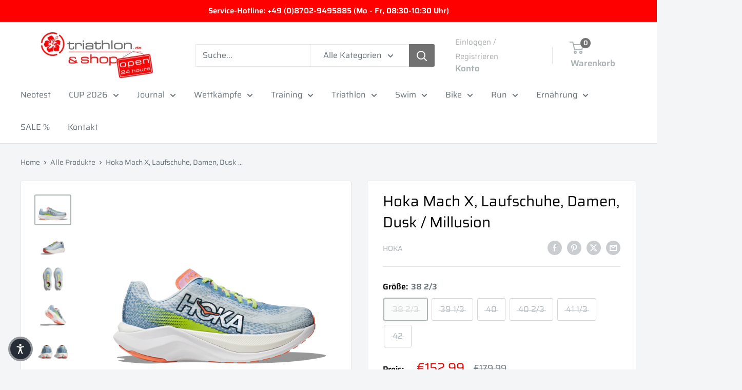

--- FILE ---
content_type: text/html; charset=utf-8
request_url: https://trishop24.com/products/hoka-mach-x-laufschuhe-damen-dusk-millusion
body_size: 93727
content:















<!doctype html>
<html class="no-js" lang="de">
  <head>

    

    

    

    


    <meta charset="utf-8">
    <meta name="viewport" content="width=device-width, initial-scale=1.0, height=device-height, minimum-scale=1.0, maximum-scale=1.0">
    <meta name="theme-color" content="#acb3b4">
    <title>Hoka Mach X, Laufschuhe, Damen, Dusk / Millusion</title><meta name="description" content="Abgestimmt auf Training. Bereit für den Wettkampf. Was kommt dabei heraus, wenn der Komfort und die Unterstützung des Mach mit einer Pebax®-Platte für besseren Vorantrieb kombiniert werden? Du siehst ihn vor dir. Ein Laufschuh, der aufs Tempo drückt. Ausgestattet mit High-Rebound-Dämpfung. Der neue Mach X ist mit einer"><link rel="canonical" href="https://trishop24.com/products/hoka-mach-x-laufschuhe-damen-dusk-millusion"><link rel="shortcut icon" href="//trishop24.com/cdn/shop/files/triathlonDe_hibi_4c-002_96x96.jpg?v=1708549592" type="image/png"><link rel="preload" as="style" href="//trishop24.com/cdn/shop/t/40/assets/theme.css?v=114081563123193615381743059298">
    <link rel="preload" as="script" href="//trishop24.com/cdn/shop/t/40/assets/theme.js?v=1815320689903517791743059298">
    <link rel="preconnect" href="https://cdn.shopify.com">
    <link rel="preconnect" href="https://fonts.shopifycdn.com">
    <link rel="dns-prefetch" href="https://productreviews.shopifycdn.com">
    <link rel="dns-prefetch" href="https://ajax.googleapis.com">
    <link rel="dns-prefetch" href="https://maps.googleapis.com">
    <link rel="dns-prefetch" href="https://maps.gstatic.com">
    <meta property="og:type" content="product">
  <meta property="og:title" content="Hoka Mach X, Laufschuhe, Damen, Dusk / Millusion"><meta property="og:image" content="http://trishop24.com/cdn/shop/files/1141451-DLL_1.png?v=1703238299">
    <meta property="og:image:secure_url" content="https://trishop24.com/cdn/shop/files/1141451-DLL_1.png?v=1703238299">
    <meta property="og:image:width" content="2400">
    <meta property="og:image:height" content="1947"><meta property="product:price:amount" content="152,99">
  <meta property="product:price:currency" content="EUR"><meta property="og:description" content="Abgestimmt auf Training. Bereit für den Wettkampf. Was kommt dabei heraus, wenn der Komfort und die Unterstützung des Mach mit einer Pebax®-Platte für besseren Vorantrieb kombiniert werden? Du siehst ihn vor dir. Ein Laufschuh, der aufs Tempo drückt. Ausgestattet mit High-Rebound-Dämpfung. Der neue Mach X ist mit einer"><meta property="og:url" content="https://trishop24.com/products/hoka-mach-x-laufschuhe-damen-dusk-millusion">
<meta property="og:site_name" content="triathlon.de GmbH"><meta name="twitter:card" content="summary"><meta name="twitter:title" content="Hoka Mach X, Laufschuhe, Damen, Dusk / Millusion">
  <meta name="twitter:description" content="

Abgestimmt auf Training. Bereit für den Wettkampf. Was kommt dabei heraus, wenn der Komfort und die Unterstützung des Mach mit einer Pebax®-Platte für besseren Vorantrieb kombiniert werden? Du siehst ihn vor dir. Ein Laufschuh, der aufs Tempo drückt. Ausgestattet mit High-Rebound-Dämpfung. Der neue Mach X ist mit einer Schicht PEBA Schaumstoff ausgestattet, die 34 % mehr Grip liefert, als der Carbon X 3 Schaumstoff. Dieser anpassungsfähige Sportschuh ist weicher und dynamischer als je zuvor und eignet sich sowohl für Ausdauerbelastungen als auch für Temposteigerungen.




Empfohlen für:

Straße
Wettkampf




Features:


Obermaterial aus Jacquard

ProFlyX™-Zwischensohle
Hochelastischer PEBA-Schaumstoff
Pebax®-Platte für einen besseren Vorantrieb (aus 65 % biobasiertem Material)



">
  <meta name="twitter:image" content="https://trishop24.com/cdn/shop/files/1141451-DLL_1_600x600_crop_center.png?v=1703238299">
    <link rel="preload" href="//trishop24.com/cdn/fonts/saira/saira_n4.8a42e83a36ece7ac4b55462305d0a546ccb7499d.woff2" as="font" type="font/woff2" crossorigin><link rel="preload" href="//trishop24.com/cdn/fonts/saira/saira_n4.8a42e83a36ece7ac4b55462305d0a546ccb7499d.woff2" as="font" type="font/woff2" crossorigin><style>
  @font-face {
  font-family: Saira;
  font-weight: 400;
  font-style: normal;
  font-display: swap;
  src: url("//trishop24.com/cdn/fonts/saira/saira_n4.8a42e83a36ece7ac4b55462305d0a546ccb7499d.woff2") format("woff2"),
       url("//trishop24.com/cdn/fonts/saira/saira_n4.d2c76c939b69a81183049a980cf977b21ad1e5a2.woff") format("woff");
}

  @font-face {
  font-family: Saira;
  font-weight: 400;
  font-style: normal;
  font-display: swap;
  src: url("//trishop24.com/cdn/fonts/saira/saira_n4.8a42e83a36ece7ac4b55462305d0a546ccb7499d.woff2") format("woff2"),
       url("//trishop24.com/cdn/fonts/saira/saira_n4.d2c76c939b69a81183049a980cf977b21ad1e5a2.woff") format("woff");
}

@font-face {
  font-family: Saira;
  font-weight: 600;
  font-style: normal;
  font-display: swap;
  src: url("//trishop24.com/cdn/fonts/saira/saira_n6.f604faeadd7abe9de0501d528fdf1212f9c7614e.woff2") format("woff2"),
       url("//trishop24.com/cdn/fonts/saira/saira_n6.77e393bdf4633f8047d2752bd6a4aa3474b3c89e.woff") format("woff");
}

@font-face {
  font-family: Saira;
  font-weight: 400;
  font-style: italic;
  font-display: swap;
  src: url("//trishop24.com/cdn/fonts/saira/saira_i4.c48c0a18a331ba1393bb4304a67ff691e2a27f39.woff2") format("woff2"),
       url("//trishop24.com/cdn/fonts/saira/saira_i4.4f0d0fdb7a041e246d7c47b382dc98fd15d40cc3.woff") format("woff");
}


  @font-face {
  font-family: Saira;
  font-weight: 700;
  font-style: normal;
  font-display: swap;
  src: url("//trishop24.com/cdn/fonts/saira/saira_n7.3f7362bcb0699c03fde052e2621337039e9f1b79.woff2") format("woff2"),
       url("//trishop24.com/cdn/fonts/saira/saira_n7.5b21ceea0d81b522e5146f598a5b761af26c639c.woff") format("woff");
}

  @font-face {
  font-family: Saira;
  font-weight: 400;
  font-style: italic;
  font-display: swap;
  src: url("//trishop24.com/cdn/fonts/saira/saira_i4.c48c0a18a331ba1393bb4304a67ff691e2a27f39.woff2") format("woff2"),
       url("//trishop24.com/cdn/fonts/saira/saira_i4.4f0d0fdb7a041e246d7c47b382dc98fd15d40cc3.woff") format("woff");
}

  @font-face {
  font-family: Saira;
  font-weight: 700;
  font-style: italic;
  font-display: swap;
  src: url("//trishop24.com/cdn/fonts/saira/saira_i7.14c617913f8956055d9f392a72b02d9e0f41cd37.woff2") format("woff2"),
       url("//trishop24.com/cdn/fonts/saira/saira_i7.31da949dcab9f5aba71af88a6b9290c10e31f9d2.woff") format("woff");
}


  :root {
    --default-text-font-size : 15px;
    --base-text-font-size    : 16px;
    --heading-font-family    : Saira, sans-serif;
    --heading-font-weight    : 400;
    --heading-font-style     : normal;
    --text-font-family       : Saira, sans-serif;
    --text-font-weight       : 400;
    --text-font-style        : normal;
    --text-font-bolder-weight: 600;
    --text-link-decoration   : underline;

    --text-color               : #677279;
    --text-color-rgb           : 103, 114, 121;
    --heading-color            : #000000;
    --border-color             : #e1e3e4;
    --border-color-rgb         : 225, 227, 228;
    --form-border-color        : #d4d6d8;
    --accent-color             : #acb3b4;
    --accent-color-rgb         : 172, 179, 180;
    --link-color               : #000000;
    --link-color-hover         : #000000;
    --background               : #f3f5f6;
    --secondary-background     : #ffffff;
    --secondary-background-rgb : 255, 255, 255;
    --accent-background        : rgba(172, 179, 180, 0.08);

    --input-background: #ffffff;

    --error-color       : #ff0000;
    --error-background  : rgba(255, 0, 0, 0.07);
    --success-color     : #00aa00;
    --success-background: rgba(0, 170, 0, 0.11);

    --primary-button-background      : #ff0000;
    --primary-button-background-rgb  : 255, 0, 0;
    --primary-button-text-color      : #ffffff;
    --secondary-button-background    : #ffffff;
    --secondary-button-background-rgb: 255, 255, 255;
    --secondary-button-text-color    : #000000;

    --header-background      : #ffffff;
    --header-text-color      : #acb3b4;
    --header-light-text-color: #acafb0;
    --header-border-color    : rgba(172, 175, 176, 0.3);
    --header-accent-color    : #717171;

    --footer-background-color:    #f3f5f6;
    --footer-heading-text-color:  #333333;
    --footer-body-text-color:     #acafb0;
    --footer-body-text-color-rgb: 172, 175, 176;
    --footer-accent-color:        #717171;
    --footer-accent-color-rgb:    113, 113, 113;
    --footer-border:              1px solid var(--border-color);
    
    --flickity-arrow-color: #abb1b4;--product-on-sale-accent           : #ee0000;
    --product-on-sale-accent-rgb       : 238, 0, 0;
    --product-on-sale-color            : #ffffff;
    --product-in-stock-color           : #008a00;
    --product-low-stock-color          : #ee0000;
    --product-sold-out-color           : #8a9297;
    --product-custom-label-1-background: #008a00;
    --product-custom-label-1-color     : #ffffff;
    --product-custom-label-2-background: #00a500;
    --product-custom-label-2-color     : #ffffff;
    --product-review-star-color        : #ffbd00;

    --mobile-container-gutter : 20px;
    --desktop-container-gutter: 40px;

    /* Shopify related variables */
    --payment-terms-background-color: #f3f5f6;
  }
</style>

<script>
  // IE11 does not have support for CSS variables, so we have to polyfill them
  if (!(((window || {}).CSS || {}).supports && window.CSS.supports('(--a: 0)'))) {
    const script = document.createElement('script');
    script.type = 'text/javascript';
    script.src = 'https://cdn.jsdelivr.net/npm/css-vars-ponyfill@2';
    script.onload = function() {
      cssVars({});
    };

    document.getElementsByTagName('head')[0].appendChild(script);
  }
</script>

    
  <script>window.performance && window.performance.mark && window.performance.mark('shopify.content_for_header.start');</script><meta name="google-site-verification" content="zzGXc2VjxtnRhJD6Men4keq1Gz2flnM7GrMHfGHZ6mY">
<meta name="google-site-verification" content="oWXfGxxopMEun6raKMdNaPivsasmzXPEPImRh24aUVM">
<meta id="shopify-digital-wallet" name="shopify-digital-wallet" content="/26365493353/digital_wallets/dialog">
<meta name="shopify-checkout-api-token" content="06d488f0c2fead8baff2a6c4e01b7db5">
<meta id="in-context-paypal-metadata" data-shop-id="26365493353" data-venmo-supported="false" data-environment="production" data-locale="de_DE" data-paypal-v4="true" data-currency="EUR">
<link rel="alternate" hreflang="x-default" href="https://triathlon.de/products/hoka-mach-x-laufschuhe-damen-dusk-millusion">
<link rel="alternate" hreflang="de" href="https://triathlon.de/products/hoka-mach-x-laufschuhe-damen-dusk-millusion">
<link rel="alternate" hreflang="de-GR" href="https://trishop24.com/products/hoka-mach-x-laufschuhe-damen-dusk-millusion">
<link rel="alternate" type="application/json+oembed" href="https://trishop24.com/products/hoka-mach-x-laufschuhe-damen-dusk-millusion.oembed">
<script async="async" src="/checkouts/internal/preloads.js?locale=de-GR"></script>
<link rel="preconnect" href="https://shop.app" crossorigin="anonymous">
<script async="async" src="https://shop.app/checkouts/internal/preloads.js?locale=de-GR&shop_id=26365493353" crossorigin="anonymous"></script>
<script id="apple-pay-shop-capabilities" type="application/json">{"shopId":26365493353,"countryCode":"DE","currencyCode":"EUR","merchantCapabilities":["supports3DS"],"merchantId":"gid:\/\/shopify\/Shop\/26365493353","merchantName":"triathlon.de GmbH","requiredBillingContactFields":["postalAddress","email","phone"],"requiredShippingContactFields":["postalAddress","email","phone"],"shippingType":"shipping","supportedNetworks":["visa","maestro","masterCard","amex"],"total":{"type":"pending","label":"triathlon.de GmbH","amount":"1.00"},"shopifyPaymentsEnabled":true,"supportsSubscriptions":true}</script>
<script id="shopify-features" type="application/json">{"accessToken":"06d488f0c2fead8baff2a6c4e01b7db5","betas":["rich-media-storefront-analytics"],"domain":"trishop24.com","predictiveSearch":true,"shopId":26365493353,"locale":"de"}</script>
<script>var Shopify = Shopify || {};
Shopify.shop = "triathlon-de-shop.myshopify.com";
Shopify.locale = "de";
Shopify.currency = {"active":"EUR","rate":"1.0"};
Shopify.country = "GR";
Shopify.theme = {"name":"Warehouse 6.2.0 vor Customer Approval","id":178379849993,"schema_name":"Warehouse","schema_version":"6.2.0","theme_store_id":871,"role":"main"};
Shopify.theme.handle = "null";
Shopify.theme.style = {"id":null,"handle":null};
Shopify.cdnHost = "trishop24.com/cdn";
Shopify.routes = Shopify.routes || {};
Shopify.routes.root = "/";</script>
<script type="module">!function(o){(o.Shopify=o.Shopify||{}).modules=!0}(window);</script>
<script>!function(o){function n(){var o=[];function n(){o.push(Array.prototype.slice.apply(arguments))}return n.q=o,n}var t=o.Shopify=o.Shopify||{};t.loadFeatures=n(),t.autoloadFeatures=n()}(window);</script>
<script>
  window.ShopifyPay = window.ShopifyPay || {};
  window.ShopifyPay.apiHost = "shop.app\/pay";
  window.ShopifyPay.redirectState = null;
</script>
<script id="shop-js-analytics" type="application/json">{"pageType":"product"}</script>
<script defer="defer" async type="module" src="//trishop24.com/cdn/shopifycloud/shop-js/modules/v2/client.init-shop-cart-sync_BH0MO3MH.de.esm.js"></script>
<script defer="defer" async type="module" src="//trishop24.com/cdn/shopifycloud/shop-js/modules/v2/chunk.common_BErAfWaM.esm.js"></script>
<script defer="defer" async type="module" src="//trishop24.com/cdn/shopifycloud/shop-js/modules/v2/chunk.modal_DqzNaksh.esm.js"></script>
<script type="module">
  await import("//trishop24.com/cdn/shopifycloud/shop-js/modules/v2/client.init-shop-cart-sync_BH0MO3MH.de.esm.js");
await import("//trishop24.com/cdn/shopifycloud/shop-js/modules/v2/chunk.common_BErAfWaM.esm.js");
await import("//trishop24.com/cdn/shopifycloud/shop-js/modules/v2/chunk.modal_DqzNaksh.esm.js");

  window.Shopify.SignInWithShop?.initShopCartSync?.({"fedCMEnabled":true,"windoidEnabled":true});

</script>
<script>
  window.Shopify = window.Shopify || {};
  if (!window.Shopify.featureAssets) window.Shopify.featureAssets = {};
  window.Shopify.featureAssets['shop-js'] = {"shop-cart-sync":["modules/v2/client.shop-cart-sync__0cGp0nR.de.esm.js","modules/v2/chunk.common_BErAfWaM.esm.js","modules/v2/chunk.modal_DqzNaksh.esm.js"],"init-fed-cm":["modules/v2/client.init-fed-cm_CM6VDTst.de.esm.js","modules/v2/chunk.common_BErAfWaM.esm.js","modules/v2/chunk.modal_DqzNaksh.esm.js"],"init-shop-email-lookup-coordinator":["modules/v2/client.init-shop-email-lookup-coordinator_CBMbWck_.de.esm.js","modules/v2/chunk.common_BErAfWaM.esm.js","modules/v2/chunk.modal_DqzNaksh.esm.js"],"init-windoid":["modules/v2/client.init-windoid_BLu1c52k.de.esm.js","modules/v2/chunk.common_BErAfWaM.esm.js","modules/v2/chunk.modal_DqzNaksh.esm.js"],"shop-button":["modules/v2/client.shop-button_CA8sgLdC.de.esm.js","modules/v2/chunk.common_BErAfWaM.esm.js","modules/v2/chunk.modal_DqzNaksh.esm.js"],"shop-cash-offers":["modules/v2/client.shop-cash-offers_CtGlpQVP.de.esm.js","modules/v2/chunk.common_BErAfWaM.esm.js","modules/v2/chunk.modal_DqzNaksh.esm.js"],"shop-toast-manager":["modules/v2/client.shop-toast-manager_uf2EYvu_.de.esm.js","modules/v2/chunk.common_BErAfWaM.esm.js","modules/v2/chunk.modal_DqzNaksh.esm.js"],"init-shop-cart-sync":["modules/v2/client.init-shop-cart-sync_BH0MO3MH.de.esm.js","modules/v2/chunk.common_BErAfWaM.esm.js","modules/v2/chunk.modal_DqzNaksh.esm.js"],"init-customer-accounts-sign-up":["modules/v2/client.init-customer-accounts-sign-up_GYoAbbBa.de.esm.js","modules/v2/client.shop-login-button_BwiwRr-G.de.esm.js","modules/v2/chunk.common_BErAfWaM.esm.js","modules/v2/chunk.modal_DqzNaksh.esm.js"],"pay-button":["modules/v2/client.pay-button_Fn8OU5F0.de.esm.js","modules/v2/chunk.common_BErAfWaM.esm.js","modules/v2/chunk.modal_DqzNaksh.esm.js"],"init-customer-accounts":["modules/v2/client.init-customer-accounts_hH0NE_bx.de.esm.js","modules/v2/client.shop-login-button_BwiwRr-G.de.esm.js","modules/v2/chunk.common_BErAfWaM.esm.js","modules/v2/chunk.modal_DqzNaksh.esm.js"],"avatar":["modules/v2/client.avatar_BTnouDA3.de.esm.js"],"init-shop-for-new-customer-accounts":["modules/v2/client.init-shop-for-new-customer-accounts_iGaU0q4U.de.esm.js","modules/v2/client.shop-login-button_BwiwRr-G.de.esm.js","modules/v2/chunk.common_BErAfWaM.esm.js","modules/v2/chunk.modal_DqzNaksh.esm.js"],"shop-follow-button":["modules/v2/client.shop-follow-button_DfZt4rU7.de.esm.js","modules/v2/chunk.common_BErAfWaM.esm.js","modules/v2/chunk.modal_DqzNaksh.esm.js"],"checkout-modal":["modules/v2/client.checkout-modal_BkbVv7me.de.esm.js","modules/v2/chunk.common_BErAfWaM.esm.js","modules/v2/chunk.modal_DqzNaksh.esm.js"],"shop-login-button":["modules/v2/client.shop-login-button_BwiwRr-G.de.esm.js","modules/v2/chunk.common_BErAfWaM.esm.js","modules/v2/chunk.modal_DqzNaksh.esm.js"],"lead-capture":["modules/v2/client.lead-capture_uTCHmOe0.de.esm.js","modules/v2/chunk.common_BErAfWaM.esm.js","modules/v2/chunk.modal_DqzNaksh.esm.js"],"shop-login":["modules/v2/client.shop-login_DZ2U4X68.de.esm.js","modules/v2/chunk.common_BErAfWaM.esm.js","modules/v2/chunk.modal_DqzNaksh.esm.js"],"payment-terms":["modules/v2/client.payment-terms_ARjsA2tN.de.esm.js","modules/v2/chunk.common_BErAfWaM.esm.js","modules/v2/chunk.modal_DqzNaksh.esm.js"]};
</script>
<script>(function() {
  var isLoaded = false;
  function asyncLoad() {
    if (isLoaded) return;
    isLoaded = true;
    var urls = ["https:\/\/plugin.authorized.by\/js\/storefront.js?shop=triathlon-de-shop.myshopify.com","https:\/\/cdn.logbase.io\/lb-upsell-wrapper.js?shop=triathlon-de-shop.myshopify.com","https:\/\/na.shgcdn3.com\/pixel-collector.js?shop=triathlon-de-shop.myshopify.com"];
    for (var i = 0; i < urls.length; i++) {
      var s = document.createElement('script');
      s.type = 'text/javascript';
      s.async = true;
      s.src = urls[i];
      var x = document.getElementsByTagName('script')[0];
      x.parentNode.insertBefore(s, x);
    }
  };
  if(window.attachEvent) {
    window.attachEvent('onload', asyncLoad);
  } else {
    window.addEventListener('load', asyncLoad, false);
  }
})();</script>
<script id="__st">var __st={"a":26365493353,"offset":3600,"reqid":"58c9f204-15ca-48d5-8961-92517a59fe44-1769790148","pageurl":"trishop24.com\/products\/hoka-mach-x-laufschuhe-damen-dusk-millusion","u":"6a2f990ced92","p":"product","rtyp":"product","rid":8403704381705};</script>
<script>window.ShopifyPaypalV4VisibilityTracking = true;</script>
<script id="captcha-bootstrap">!function(){'use strict';const t='contact',e='account',n='new_comment',o=[[t,t],['blogs',n],['comments',n],[t,'customer']],c=[[e,'customer_login'],[e,'guest_login'],[e,'recover_customer_password'],[e,'create_customer']],r=t=>t.map((([t,e])=>`form[action*='/${t}']:not([data-nocaptcha='true']) input[name='form_type'][value='${e}']`)).join(','),a=t=>()=>t?[...document.querySelectorAll(t)].map((t=>t.form)):[];function s(){const t=[...o],e=r(t);return a(e)}const i='password',u='form_key',d=['recaptcha-v3-token','g-recaptcha-response','h-captcha-response',i],f=()=>{try{return window.sessionStorage}catch{return}},m='__shopify_v',_=t=>t.elements[u];function p(t,e,n=!1){try{const o=window.sessionStorage,c=JSON.parse(o.getItem(e)),{data:r}=function(t){const{data:e,action:n}=t;return t[m]||n?{data:e,action:n}:{data:t,action:n}}(c);for(const[e,n]of Object.entries(r))t.elements[e]&&(t.elements[e].value=n);n&&o.removeItem(e)}catch(o){console.error('form repopulation failed',{error:o})}}const l='form_type',E='cptcha';function T(t){t.dataset[E]=!0}const w=window,h=w.document,L='Shopify',v='ce_forms',y='captcha';let A=!1;((t,e)=>{const n=(g='f06e6c50-85a8-45c8-87d0-21a2b65856fe',I='https://cdn.shopify.com/shopifycloud/storefront-forms-hcaptcha/ce_storefront_forms_captcha_hcaptcha.v1.5.2.iife.js',D={infoText:'Durch hCaptcha geschützt',privacyText:'Datenschutz',termsText:'Allgemeine Geschäftsbedingungen'},(t,e,n)=>{const o=w[L][v],c=o.bindForm;if(c)return c(t,g,e,D).then(n);var r;o.q.push([[t,g,e,D],n]),r=I,A||(h.body.append(Object.assign(h.createElement('script'),{id:'captcha-provider',async:!0,src:r})),A=!0)});var g,I,D;w[L]=w[L]||{},w[L][v]=w[L][v]||{},w[L][v].q=[],w[L][y]=w[L][y]||{},w[L][y].protect=function(t,e){n(t,void 0,e),T(t)},Object.freeze(w[L][y]),function(t,e,n,w,h,L){const[v,y,A,g]=function(t,e,n){const i=e?o:[],u=t?c:[],d=[...i,...u],f=r(d),m=r(i),_=r(d.filter((([t,e])=>n.includes(e))));return[a(f),a(m),a(_),s()]}(w,h,L),I=t=>{const e=t.target;return e instanceof HTMLFormElement?e:e&&e.form},D=t=>v().includes(t);t.addEventListener('submit',(t=>{const e=I(t);if(!e)return;const n=D(e)&&!e.dataset.hcaptchaBound&&!e.dataset.recaptchaBound,o=_(e),c=g().includes(e)&&(!o||!o.value);(n||c)&&t.preventDefault(),c&&!n&&(function(t){try{if(!f())return;!function(t){const e=f();if(!e)return;const n=_(t);if(!n)return;const o=n.value;o&&e.removeItem(o)}(t);const e=Array.from(Array(32),(()=>Math.random().toString(36)[2])).join('');!function(t,e){_(t)||t.append(Object.assign(document.createElement('input'),{type:'hidden',name:u})),t.elements[u].value=e}(t,e),function(t,e){const n=f();if(!n)return;const o=[...t.querySelectorAll(`input[type='${i}']`)].map((({name:t})=>t)),c=[...d,...o],r={};for(const[a,s]of new FormData(t).entries())c.includes(a)||(r[a]=s);n.setItem(e,JSON.stringify({[m]:1,action:t.action,data:r}))}(t,e)}catch(e){console.error('failed to persist form',e)}}(e),e.submit())}));const S=(t,e)=>{t&&!t.dataset[E]&&(n(t,e.some((e=>e===t))),T(t))};for(const o of['focusin','change'])t.addEventListener(o,(t=>{const e=I(t);D(e)&&S(e,y())}));const B=e.get('form_key'),M=e.get(l),P=B&&M;t.addEventListener('DOMContentLoaded',(()=>{const t=y();if(P)for(const e of t)e.elements[l].value===M&&p(e,B);[...new Set([...A(),...v().filter((t=>'true'===t.dataset.shopifyCaptcha))])].forEach((e=>S(e,t)))}))}(h,new URLSearchParams(w.location.search),n,t,e,['guest_login'])})(!0,!0)}();</script>
<script integrity="sha256-4kQ18oKyAcykRKYeNunJcIwy7WH5gtpwJnB7kiuLZ1E=" data-source-attribution="shopify.loadfeatures" defer="defer" src="//trishop24.com/cdn/shopifycloud/storefront/assets/storefront/load_feature-a0a9edcb.js" crossorigin="anonymous"></script>
<script crossorigin="anonymous" defer="defer" src="//trishop24.com/cdn/shopifycloud/storefront/assets/shopify_pay/storefront-65b4c6d7.js?v=20250812"></script>
<script data-source-attribution="shopify.dynamic_checkout.dynamic.init">var Shopify=Shopify||{};Shopify.PaymentButton=Shopify.PaymentButton||{isStorefrontPortableWallets:!0,init:function(){window.Shopify.PaymentButton.init=function(){};var t=document.createElement("script");t.src="https://trishop24.com/cdn/shopifycloud/portable-wallets/latest/portable-wallets.de.js",t.type="module",document.head.appendChild(t)}};
</script>
<script data-source-attribution="shopify.dynamic_checkout.buyer_consent">
  function portableWalletsHideBuyerConsent(e){var t=document.getElementById("shopify-buyer-consent"),n=document.getElementById("shopify-subscription-policy-button");t&&n&&(t.classList.add("hidden"),t.setAttribute("aria-hidden","true"),n.removeEventListener("click",e))}function portableWalletsShowBuyerConsent(e){var t=document.getElementById("shopify-buyer-consent"),n=document.getElementById("shopify-subscription-policy-button");t&&n&&(t.classList.remove("hidden"),t.removeAttribute("aria-hidden"),n.addEventListener("click",e))}window.Shopify?.PaymentButton&&(window.Shopify.PaymentButton.hideBuyerConsent=portableWalletsHideBuyerConsent,window.Shopify.PaymentButton.showBuyerConsent=portableWalletsShowBuyerConsent);
</script>
<script>
  function portableWalletsCleanup(e){e&&e.src&&console.error("Failed to load portable wallets script "+e.src);var t=document.querySelectorAll("shopify-accelerated-checkout .shopify-payment-button__skeleton, shopify-accelerated-checkout-cart .wallet-cart-button__skeleton"),e=document.getElementById("shopify-buyer-consent");for(let e=0;e<t.length;e++)t[e].remove();e&&e.remove()}function portableWalletsNotLoadedAsModule(e){e instanceof ErrorEvent&&"string"==typeof e.message&&e.message.includes("import.meta")&&"string"==typeof e.filename&&e.filename.includes("portable-wallets")&&(window.removeEventListener("error",portableWalletsNotLoadedAsModule),window.Shopify.PaymentButton.failedToLoad=e,"loading"===document.readyState?document.addEventListener("DOMContentLoaded",window.Shopify.PaymentButton.init):window.Shopify.PaymentButton.init())}window.addEventListener("error",portableWalletsNotLoadedAsModule);
</script>

<script type="module" src="https://trishop24.com/cdn/shopifycloud/portable-wallets/latest/portable-wallets.de.js" onError="portableWalletsCleanup(this)" crossorigin="anonymous"></script>
<script nomodule>
  document.addEventListener("DOMContentLoaded", portableWalletsCleanup);
</script>

<script id='scb4127' type='text/javascript' async='' src='https://trishop24.com/cdn/shopifycloud/privacy-banner/storefront-banner.js'></script><link id="shopify-accelerated-checkout-styles" rel="stylesheet" media="screen" href="https://trishop24.com/cdn/shopifycloud/portable-wallets/latest/accelerated-checkout-backwards-compat.css" crossorigin="anonymous">
<style id="shopify-accelerated-checkout-cart">
        #shopify-buyer-consent {
  margin-top: 1em;
  display: inline-block;
  width: 100%;
}

#shopify-buyer-consent.hidden {
  display: none;
}

#shopify-subscription-policy-button {
  background: none;
  border: none;
  padding: 0;
  text-decoration: underline;
  font-size: inherit;
  cursor: pointer;
}

#shopify-subscription-policy-button::before {
  box-shadow: none;
}

      </style>

<script>window.performance && window.performance.mark && window.performance.mark('shopify.content_for_header.end');</script>
  





  <script type="text/javascript">
    
      window.__shgMoneyFormat = window.__shgMoneyFormat || {"CZK":{"currency":"CZK","currency_symbol":"Kč","currency_symbol_location":"left","decimal_places":2,"decimal_separator":",","thousands_separator":"."},"DKK":{"currency":"DKK","currency_symbol":"kr.","currency_symbol_location":"left","decimal_places":2,"decimal_separator":",","thousands_separator":"."},"EUR":{"currency":"EUR","currency_symbol":"€","currency_symbol_location":"left","decimal_places":2,"decimal_separator":",","thousands_separator":"."},"GBP":{"currency":"GBP","currency_symbol":"£","currency_symbol_location":"left","decimal_places":2,"decimal_separator":",","thousands_separator":"."},"HUF":{"currency":"HUF","currency_symbol":"Ft","currency_symbol_location":"left","decimal_places":2,"decimal_separator":",","thousands_separator":"."},"PLN":{"currency":"PLN","currency_symbol":"zł","currency_symbol_location":"left","decimal_places":2,"decimal_separator":",","thousands_separator":"."},"SEK":{"currency":"SEK","currency_symbol":"kr","currency_symbol_location":"left","decimal_places":2,"decimal_separator":",","thousands_separator":"."}};
    
    window.__shgCurrentCurrencyCode = window.__shgCurrentCurrencyCode || {
      currency: "EUR",
      currency_symbol: "€",
      decimal_separator: ".",
      thousands_separator: ",",
      decimal_places: 2,
      currency_symbol_location: "left"
    };
  </script>



    <link rel="stylesheet" href="//trishop24.com/cdn/shop/t/40/assets/theme.css?v=114081563123193615381743059298">
    <script type="application/ld+json">{"@context":"http:\/\/schema.org\/","@id":"\/products\/hoka-mach-x-laufschuhe-damen-dusk-millusion#product","@type":"ProductGroup","brand":{"@type":"Brand","name":"HOKA"},"category":"Schuhe","description":"\n\nAbgestimmt auf Training. Bereit für den Wettkampf. Was kommt dabei heraus, wenn der Komfort und die Unterstützung des Mach mit einer Pebax®-Platte für besseren Vorantrieb kombiniert werden? Du siehst ihn vor dir. Ein Laufschuh, der aufs Tempo drückt. Ausgestattet mit High-Rebound-Dämpfung. Der neue Mach X ist mit einer Schicht PEBA Schaumstoff ausgestattet, die 34 % mehr Grip liefert, als der Carbon X 3 Schaumstoff. Dieser anpassungsfähige Sportschuh ist weicher und dynamischer als je zuvor und eignet sich sowohl für Ausdauerbelastungen als auch für Temposteigerungen.\n\n\n\n\nEmpfohlen für:\n\nStraße\nWettkampf\n\n\n\n\nFeatures:\n\n\nObermaterial aus Jacquard\n\nProFlyX™-Zwischensohle\nHochelastischer PEBA-Schaumstoff\nPebax®-Platte für einen besseren Vorantrieb (aus 65 % biobasiertem Material)\n\n\n\n","hasVariant":[{"@id":"\/products\/hoka-mach-x-laufschuhe-damen-dusk-millusion?variant=44859860254985#variant","@type":"Product","gtin":"197634091242","image":"https:\/\/trishop24.com\/cdn\/shop\/files\/1141451-DLL_1.png?v=1703238299\u0026width=1920","name":"Hoka Mach X, Laufschuhe, Damen, Dusk \/ Millusion - 38 2\/3","offers":{"@id":"\/products\/hoka-mach-x-laufschuhe-damen-dusk-millusion?variant=44859860254985#offer","@type":"Offer","availability":"http:\/\/schema.org\/OutOfStock","price":"152.99","priceCurrency":"EUR","url":"https:\/\/trishop24.com\/products\/hoka-mach-x-laufschuhe-damen-dusk-millusion?variant=44859860254985"},"sku":"197634091242"},{"@id":"\/products\/hoka-mach-x-laufschuhe-damen-dusk-millusion?variant=44859974844681#variant","@type":"Product","gtin":"197634091233","image":"https:\/\/trishop24.com\/cdn\/shop\/files\/1141451-DLL_1.png?v=1703238299\u0026width=1920","name":"Hoka Mach X, Laufschuhe, Damen, Dusk \/ Millusion - 39 1\/3","offers":{"@id":"\/products\/hoka-mach-x-laufschuhe-damen-dusk-millusion?variant=44859974844681#offer","@type":"Offer","availability":"http:\/\/schema.org\/OutOfStock","price":"152.99","priceCurrency":"EUR","url":"https:\/\/trishop24.com\/products\/hoka-mach-x-laufschuhe-damen-dusk-millusion?variant=44859974844681"},"sku":"197634091233"},{"@id":"\/products\/hoka-mach-x-laufschuhe-damen-dusk-millusion?variant=44859974877449#variant","@type":"Product","gtin":"197634091297","image":"https:\/\/trishop24.com\/cdn\/shop\/files\/1141451-DLL_1.png?v=1703238299\u0026width=1920","name":"Hoka Mach X, Laufschuhe, Damen, Dusk \/ Millusion - 40","offers":{"@id":"\/products\/hoka-mach-x-laufschuhe-damen-dusk-millusion?variant=44859974877449#offer","@type":"Offer","availability":"http:\/\/schema.org\/OutOfStock","price":"152.99","priceCurrency":"EUR","url":"https:\/\/trishop24.com\/products\/hoka-mach-x-laufschuhe-damen-dusk-millusion?variant=44859974877449"},"sku":"197634091297"},{"@id":"\/products\/hoka-mach-x-laufschuhe-damen-dusk-millusion?variant=44859974910217#variant","@type":"Product","gtin":"197634091280","image":"https:\/\/trishop24.com\/cdn\/shop\/files\/1141451-DLL_1.png?v=1703238299\u0026width=1920","name":"Hoka Mach X, Laufschuhe, Damen, Dusk \/ Millusion - 40 2\/3","offers":{"@id":"\/products\/hoka-mach-x-laufschuhe-damen-dusk-millusion?variant=44859974910217#offer","@type":"Offer","availability":"http:\/\/schema.org\/OutOfStock","price":"152.99","priceCurrency":"EUR","url":"https:\/\/trishop24.com\/products\/hoka-mach-x-laufschuhe-damen-dusk-millusion?variant=44859974910217"},"sku":"197634091280"},{"@id":"\/products\/hoka-mach-x-laufschuhe-damen-dusk-millusion?variant=44859974942985#variant","@type":"Product","gtin":"197634091174","image":"https:\/\/trishop24.com\/cdn\/shop\/files\/1141451-DLL_1.png?v=1703238299\u0026width=1920","name":"Hoka Mach X, Laufschuhe, Damen, Dusk \/ Millusion - 41 1\/3","offers":{"@id":"\/products\/hoka-mach-x-laufschuhe-damen-dusk-millusion?variant=44859974942985#offer","@type":"Offer","availability":"http:\/\/schema.org\/OutOfStock","price":"152.99","priceCurrency":"EUR","url":"https:\/\/trishop24.com\/products\/hoka-mach-x-laufschuhe-damen-dusk-millusion?variant=44859974942985"},"sku":"197634091174"},{"@id":"\/products\/hoka-mach-x-laufschuhe-damen-dusk-millusion?variant=44859974975753#variant","@type":"Product","gtin":"197634091303","image":"https:\/\/trishop24.com\/cdn\/shop\/files\/1141451-DLL_1.png?v=1703238299\u0026width=1920","name":"Hoka Mach X, Laufschuhe, Damen, Dusk \/ Millusion - 42","offers":{"@id":"\/products\/hoka-mach-x-laufschuhe-damen-dusk-millusion?variant=44859974975753#offer","@type":"Offer","availability":"http:\/\/schema.org\/OutOfStock","price":"152.99","priceCurrency":"EUR","url":"https:\/\/trishop24.com\/products\/hoka-mach-x-laufschuhe-damen-dusk-millusion?variant=44859974975753"},"sku":"197634091303"}],"name":"Hoka Mach X, Laufschuhe, Damen, Dusk \/ Millusion","productGroupID":"8403704381705","url":"https:\/\/trishop24.com\/products\/hoka-mach-x-laufschuhe-damen-dusk-millusion"}</script><script type="application/ld+json">
  {
    "@context": "https://schema.org",
    "@type": "BreadcrumbList",
    "itemListElement": [{
        "@type": "ListItem",
        "position": 1,
        "name": "Home",
        "item": "https://triathlon.de"
      },{
            "@type": "ListItem",
            "position": 2,
            "name": "Hoka Mach X, Laufschuhe, Damen, Dusk \/ Millusion",
            "item": "https://triathlon.de/products/hoka-mach-x-laufschuhe-damen-dusk-millusion"
          }]
  }
</script>
    <script>
      // This allows to expose several variables to the global scope, to be used in scripts
      window.theme = {
        pageType: "product",
        cartCount: 0,
        moneyFormat: "€{{amount_with_comma_separator}}",
        moneyWithCurrencyFormat: "€{{amount_with_comma_separator}} EUR",
        currencyCodeEnabled: false,
        showDiscount: true,
        discountMode: "percentage",
        cartType: "drawer"
      };
      window.routes = {
        rootUrl: "\/",
        rootUrlWithoutSlash: '',
        cartUrl: "\/cart",
        cartAddUrl: "\/cart\/add",
        cartChangeUrl: "\/cart\/change",
        searchUrl: "\/search",
        productRecommendationsUrl: "\/recommendations\/products"
      };
      window.languages = {
        productRegularPrice: "Normalpreis",
        productSalePrice: "Sonderpreis",
        collectionOnSaleLabel: "Einsparung {{savings}}",
        productFormUnavailable: "Nicht verfübar",
        productFormAddToCart: "Zum Warenkorb",
        productFormPreOrder: "Vorbestellung",
        productFormSoldOut: "Ausverkauft",
        productAdded: "Produkt wurde in Deinen Warenkorb gelegt",
        productAddedShort: "Hinzugefügt!",
        shippingEstimatorNoResults: "Es konten für Deine Adresse keine Versandkosten ermittelt werden.",
        shippingEstimatorOneResult: "Es gibt eine Versandmethode für Deine Adresse:",
        shippingEstimatorMultipleResults: "Es bibt {{count}} Versandmethoden für Deine Adresse:",
        shippingEstimatorErrors: "Es gibt Fehler:"
      };
      document.documentElement.className = document.documentElement.className.replace('no-js', 'js');
    </script><script src="//trishop24.com/cdn/shop/t/40/assets/theme.js?v=1815320689903517791743059298" defer></script>
    <script src="//trishop24.com/cdn/shop/t/40/assets/custom.js?v=102476495355921946141743059298" defer></script><script>
        (function () {
          window.onpageshow = function() {
            // We force re-freshing the cart content onpageshow, as most browsers will serve a cache copy when hitting the
            // back button, which cause staled data
            document.documentElement.dispatchEvent(new CustomEvent('cart:refresh', {
              bubbles: true,
              detail: {scrollToTop: false}
            }));
          };
        })();
      </script>

<script type="text/javascript">
  
    window.SHG_CUSTOMER = null;
  
</script>







<!-- BEGIN app block: shopify://apps/sales-discounts/blocks/sale-labels/29205fb1-2e68-4d81-a905-d828a51c8413 --><style>#Product-Slider>div+div .hc-sale-tag,.Product__Gallery--stack .Product__SlideItem+.Product__SlideItem .hc-sale-tag,.\#product-card-badge.\@type\:sale,.badge--on-sale,.badge--onsale,.badge.color-sale,.badge.onsale,.flag.sale,.grid-product__on-sale,.grid-product__tag--sale,.hc-sale-tag+.ProductItem__Wrapper .ProductItem__Label,.hc-sale-tag+.badge__container,.hc-sale-tag+.card__inner .badge,.hc-sale-tag+.card__inner+.card__content .card__badge,.hc-sale-tag+link+.card-wrapper .card__badge,.hc-sale-tag+.card__wrapper .card__badge,.hc-sale-tag+.image-wrapper .product-item__badge,.hc-sale-tag+.product--labels,.hc-sale-tag+.product-item__image-wrapper .product-item__label-list,.hc-sale-tag+a .label,.hc-sale-tag+img+.product-item__meta+.product-item__badge,.label .overlay-sale,.lbl.on-sale,.media-column+.media-column .hc-sale-tag,.price__badge-sale,.product-badge--sale,.product-badge__sale,.product-card__label--sale,.product-item__badge--sale,.product-label--on-sale,.product-label--sale,.product-label.sale,.product__badge--sale,.product__badge__item--sale,.product__media-icon,.productitem__badge--sale,.sale-badge,.sale-box,.sale-item.icn,.sale-sticker,.sale_banner,.theme-img+.theme-img .hc-sale-tag,.hc-sale-tag+a+.badge,.hc-sale-tag+div .badge{display:none!important}.facets__display{z-index:3!important}.indiv-product .hc-sale-tag,.product-item--with-hover-swatches .hc-sale-tag,.product-recommendations .hc-sale-tag{z-index:3}#Product-Slider .hc-sale-tag{z-index:6}.product-holder .hc-sale-tag{z-index:9}.apply-gallery-animation .hc-product-page{z-index:10}.product-card.relative.flex.flex-col .hc-sale-tag{z-index:21}@media only screen and (min-width:750px){.product-gallery-item+.product-gallery-item .hc-sale-tag,.product__slide+.product__slide .hc-sale-tag,.yv-product-slider-item+.yv-product-slider-item .hc-sale-tag{display:none!important}}@media (min-width:960px){.product__media-item+.product__media-item .hc-sale-tag,.splide__slide+.splide__slide .hc-sale-tag{display:none!important}}
</style>
<script>
  let hcSaleLabelSettings = {
    domain: "triathlon-de-shop.myshopify.com",
    variants: [{"id":44859860254985,"title":"38 2\/3","option1":"38 2\/3","option2":null,"option3":null,"sku":"197634091242","requires_shipping":true,"taxable":true,"featured_image":null,"available":false,"name":"Hoka Mach X, Laufschuhe, Damen, Dusk \/ Millusion - 38 2\/3","public_title":"38 2\/3","options":["38 2\/3"],"price":15299,"weight":900,"compare_at_price":17999,"inventory_management":"shopify","barcode":"197634091242","requires_selling_plan":false,"selling_plan_allocations":[]},{"id":44859974844681,"title":"39 1\/3","option1":"39 1\/3","option2":null,"option3":null,"sku":"197634091233","requires_shipping":true,"taxable":true,"featured_image":null,"available":false,"name":"Hoka Mach X, Laufschuhe, Damen, Dusk \/ Millusion - 39 1\/3","public_title":"39 1\/3","options":["39 1\/3"],"price":15299,"weight":900,"compare_at_price":17999,"inventory_management":"shopify","barcode":"197634091233","requires_selling_plan":false,"selling_plan_allocations":[]},{"id":44859974877449,"title":"40","option1":"40","option2":null,"option3":null,"sku":"197634091297","requires_shipping":true,"taxable":true,"featured_image":null,"available":false,"name":"Hoka Mach X, Laufschuhe, Damen, Dusk \/ Millusion - 40","public_title":"40","options":["40"],"price":15299,"weight":900,"compare_at_price":17999,"inventory_management":"shopify","barcode":"197634091297","requires_selling_plan":false,"selling_plan_allocations":[]},{"id":44859974910217,"title":"40 2\/3","option1":"40 2\/3","option2":null,"option3":null,"sku":"197634091280","requires_shipping":true,"taxable":true,"featured_image":null,"available":false,"name":"Hoka Mach X, Laufschuhe, Damen, Dusk \/ Millusion - 40 2\/3","public_title":"40 2\/3","options":["40 2\/3"],"price":15299,"weight":900,"compare_at_price":17999,"inventory_management":"shopify","barcode":"197634091280","requires_selling_plan":false,"selling_plan_allocations":[]},{"id":44859974942985,"title":"41 1\/3","option1":"41 1\/3","option2":null,"option3":null,"sku":"197634091174","requires_shipping":true,"taxable":true,"featured_image":null,"available":false,"name":"Hoka Mach X, Laufschuhe, Damen, Dusk \/ Millusion - 41 1\/3","public_title":"41 1\/3","options":["41 1\/3"],"price":15299,"weight":900,"compare_at_price":17999,"inventory_management":"shopify","barcode":"197634091174","requires_selling_plan":false,"selling_plan_allocations":[]},{"id":44859974975753,"title":"42","option1":"42","option2":null,"option3":null,"sku":"197634091303","requires_shipping":true,"taxable":true,"featured_image":null,"available":false,"name":"Hoka Mach X, Laufschuhe, Damen, Dusk \/ Millusion - 42","public_title":"42","options":["42"],"price":15299,"weight":900,"compare_at_price":17999,"inventory_management":"shopify","barcode":"197634091303","requires_selling_plan":false,"selling_plan_allocations":[]}],
    selectedVariant: {"id":44859860254985,"title":"38 2\/3","option1":"38 2\/3","option2":null,"option3":null,"sku":"197634091242","requires_shipping":true,"taxable":true,"featured_image":null,"available":false,"name":"Hoka Mach X, Laufschuhe, Damen, Dusk \/ Millusion - 38 2\/3","public_title":"38 2\/3","options":["38 2\/3"],"price":15299,"weight":900,"compare_at_price":17999,"inventory_management":"shopify","barcode":"197634091242","requires_selling_plan":false,"selling_plan_allocations":[]},
    productPageImages: ["\/\/trishop24.com\/cdn\/shop\/files\/1141451-DLL_1.png?v=1703238299","\/\/trishop24.com\/cdn\/shop\/files\/1141451-DLL_3.png?v=1703238340","\/\/trishop24.com\/cdn\/shop\/files\/1141451-DLL_2.png?v=1703238340","\/\/trishop24.com\/cdn\/shop\/files\/1141451-DLL_4.png?v=1703238340","\/\/trishop24.com\/cdn\/shop\/files\/1141451-DLL_5.png?v=1703238299","\/\/trishop24.com\/cdn\/shop\/files\/1141451-DLL_6.png?v=1703238297","\/\/trishop24.com\/cdn\/shop\/files\/HOKADamen.jpg?v=1745401528"],
    
  }
</script>
<style>.hc-sale-tag{z-index:2;font-size:14px;display:inline-block;height:0;width:0;position:absolute!important;left:-26px;top:-6px;padding:0;border-bottom:40px solid #fb485e;border-right:40px solid transparent;border-left:40px solid transparent;transform:rotate(
-45deg);background:transparent!important;color:#fff;font-weight:700}.hc-sale-tag span{position:relative;display:block;height:40px;line-height:40px;width:80px;text-align:center;margin-left:-40px;margin-top:8px}.hc-sale-tag{border-bottom-color:#ff0000!important;color:#ffffff!important;}.hc-sale-tag span{color:#ffffff!important}.hc-sale-tag span:before{content:"-"}</style><script>document.addEventListener("DOMContentLoaded",function(){"undefined"!=typeof hcVariants&&function(e){function t(e,t,a){return function(){if(a)return t.apply(this,arguments),e.apply(this,arguments);var n=e.apply(this,arguments);return t.apply(this,arguments),n}}var a=null;function n(){var t=window.location.search.replace(/.*variant=(\d+).*/,"$1");t&&t!=a&&(a=t,e(t))}window.history.pushState=t(history.pushState,n),window.history.replaceState=t(history.replaceState,n),window.addEventListener("popstate",n)}(function(e){let t=null;for(var a=0;a<hcVariants.length;a++)if(hcVariants[a].id==e){t=hcVariants[a];var n=document.querySelectorAll(".hc-product-page.hc-sale-tag");if(t.compare_at_price&&t.compare_at_price>t.price){var r=100*(t.compare_at_price-t.price)/t.compare_at_price;if(null!=r)for(a=0;a<n.length;a++)n[a].childNodes[0].textContent=r.toFixed(0)+"%",n[a].style.display="block";else for(a=0;a<n.length;a++)n[a].style.display="none"}else for(a=0;a<n.length;a++)n[a].style.display="none";break}})});</script> 


<!-- END app block --><!-- BEGIN app block: shopify://apps/sales-discounts/blocks/countdown/29205fb1-2e68-4d81-a905-d828a51c8413 --><script id="hc_product_countdown_dates" data-p_id="8403704381705" type="application/json">{"4554208084073":{"sale_start":"2022-11-20T02:00:00+00:00","sale_end":"2022-11-28T22:55:00+00:00"},"4554218340457":{"sale_start":"2022-11-20T02:00:00+00:00","sale_end":"2022-11-28T22:55:00+00:00"},"4554221322345":{"sale_start":"","sale_end":"2024-04-17T22:00:00+00:00"},"4554226565225":{"sale_start":"","sale_end":"2023-02-06T23:00:00+00:00"},"4733099147369":{"sale_start":"","sale_end":"2025-03-25T23:00:00+00:00"},"4733105209449":{"sale_start":"","sale_end":"2025-03-25T23:00:00+00:00"},"4733107863657":{"sale_start":"2022-11-20T02:00:00+00:00","sale_end":"2022-11-28T22:55:00+00:00"},"6652913680489":{"sale_start":"","sale_end":"2025-03-25T23:00:00+00:00"},"6652922036329":{"sale_start":"","sale_end":"2025-03-25T23:00:00+00:00"},"4652980666473":{"sale_start":"2024-02-05T23:00:00+00:00","sale_end":""},"4795184709737":{"sale_start":"2024-02-05T23:00:00+00:00","sale_end":""},"4726199877737":{"sale_start":"","sale_end":"2025-03-25T23:00:00+00:00"},"4737756495977":{"sale_start":"2025-11-22T23:00:00+00:00","sale_end":"2025-12-02T23:00:00+00:00"},"4803383525481":{"sale_start":"","sale_end":"2023-02-06T23:00:00+00:00"},"6629258952809":{"sale_start":"2023-10-21T22:00:00+00:00","sale_end":"2023-10-22T22:00:00+00:00"},"6820462919785":{"sale_start":"2023-11-20T23:00:00+00:00","sale_end":"2023-11-27T23:00:00+00:00"},"6820467507305":{"sale_start":"","sale_end":"2025-04-08T22:00:00+00:00"},"6820467867753":{"sale_start":"2023-11-20T23:00:00+00:00","sale_end":"2023-11-27T23:00:00+00:00"},"6820469801065":{"sale_start":"2023-10-21T22:00:00+00:00","sale_end":"2023-10-22T22:00:00+00:00"},"6820470456425":{"sale_start":"2023-11-20T23:00:00+00:00","sale_end":"2023-11-27T23:00:00+00:00"},"6820470784105":{"sale_start":"","sale_end":"2024-07-24T22:00:00+00:00"},"4545962672233":{"sale_start":"","sale_end":"2023-11-06T23:00:00+00:00"},"6680545984617":{"sale_start":"2024-10-10T08:40:00+00:00","sale_end":"2024-10-11T08:40:00+00:00"},"6850710208617":{"sale_start":"","sale_end":"2023-11-06T23:00:00+00:00"},"4665783517289":{"sale_start":"2022-11-22T16:00:00+00:00","sale_end":"2022-11-28T22:55:00+00:00"},"4710100795497":{"sale_start":"2022-11-22T16:00:00+00:00","sale_end":"2022-11-28T22:55:00+00:00"},"4726229598313":{"sale_start":"2022-11-22T16:00:00+00:00","sale_end":"2022-11-28T22:55:00+00:00"},"4726264496233":{"sale_start":"2022-11-22T16:00:00+00:00","sale_end":"2022-11-28T22:55:00+00:00"},"4726267248745":{"sale_start":"2022-11-22T16:00:00+00:00","sale_end":"2022-11-28T22:55:00+00:00"},"4726289006697":{"sale_start":"2022-11-22T16:00:00+00:00","sale_end":"2022-11-28T22:55:00+00:00"},"6547918618729":{"sale_start":"2022-11-22T16:00:00+00:00","sale_end":"2022-11-28T22:55:00+00:00"},"6561953284201":{"sale_start":"2023-11-18T23:00:00+00:00","sale_end":"2023-11-27T23:00:00+00:00"},"6569457483881":{"sale_start":"2022-11-22T16:00:00+00:00","sale_end":"2022-11-28T22:55:00+00:00"},"6569464168553":{"sale_start":"2022-11-22T16:00:00+00:00","sale_end":"2022-11-28T22:55:00+00:00"},"6600223522921":{"sale_start":"2022-11-22T16:00:00+00:00","sale_end":"2022-11-28T22:55:00+00:00"},"6600393359465":{"sale_start":"2022-11-22T16:00:00+00:00","sale_end":"2022-11-28T22:55:00+00:00"},"6633430483049":{"sale_start":"2022-11-22T16:00:00+00:00","sale_end":"2022-11-28T22:55:00+00:00"},"6633441427561":{"sale_start":"2022-11-22T16:00:00+00:00","sale_end":"2022-11-28T22:55:00+00:00"},"6661510299753":{"sale_start":"2022-11-22T16:00:00+00:00","sale_end":"2022-11-28T22:55:00+00:00"},"6695807615081":{"sale_start":"2022-11-22T16:00:00+00:00","sale_end":"2022-11-28T22:55:00+00:00"},"6700784615529":{"sale_start":"2022-11-22T16:00:00+00:00","sale_end":"2022-11-28T22:55:00+00:00"},"6728203141225":{"sale_start":"2022-11-22T16:00:00+00:00","sale_end":"2022-11-28T22:55:00+00:00"},"6728204550249":{"sale_start":"2022-11-22T16:00:00+00:00","sale_end":"2022-11-28T22:55:00+00:00"},"6735465644137":{"sale_start":"2022-11-22T16:00:00+00:00","sale_end":"2022-11-28T22:55:00+00:00"},"6735470919785":{"sale_start":"2022-11-22T16:00:00+00:00","sale_end":"2022-11-28T22:55:00+00:00"},"6819669704809":{"sale_start":"2022-11-22T16:00:00+00:00","sale_end":"2022-11-28T22:55:00+00:00"},"6847557828713":{"sale_start":"2022-11-22T16:00:00+00:00","sale_end":"2022-11-28T22:55:00+00:00"},"4592941138025":{"sale_start":"","sale_end":"2023-06-11T22:00:00+00:00"},"4650164945001":{"sale_start":"","sale_end":"2023-06-11T22:00:00+00:00"},"4871226327145":{"sale_start":"2023-10-11T22:00:00+00:00","sale_end":"2023-10-19T22:00:00+00:00"},"6702293123177":{"sale_start":"2023-10-11T22:00:00+00:00","sale_end":"2023-10-19T22:00:00+00:00"},"6705482203241":{"sale_start":"","sale_end":"2023-06-11T22:00:00+00:00"},"8003495493897":{"sale_start":"2023-10-11T22:00:00+00:00","sale_end":"2023-10-19T22:00:00+00:00"},"4697246728297":{"sale_start":"","sale_end":"2024-08-20T22:00:00+00:00"},"4709068406889":{"sale_start":"","sale_end":"2023-09-11T22:00:00+00:00"},"4498487935081":{"sale_start":"2024-11-24T23:00:00+00:00","sale_end":"2024-12-04T23:00:00+00:00"},"4498515198057":{"sale_start":"2025-10-10T22:00:00+00:00","sale_end":"2025-10-12T22:00:00+00:00"},"4504036900969":{"sale_start":"2024-11-23T23:00:00+00:00","sale_end":"2024-12-04T23:00:00+00:00"},"4504042340457":{"sale_start":"2024-01-30T23:00:00+00:00","sale_end":"2024-02-05T23:00:00+00:00"},"4896351486057":{"sale_start":"2024-10-18T22:00:00+00:00","sale_end":"2024-10-27T23:00:00+00:00"},"6796352258153":{"sale_start":"2025-04-17T22:00:00+00:00","sale_end":"2025-04-21T22:00:00+00:00"},"6806062628969":{"sale_start":"2024-10-18T22:00:00+00:00","sale_end":"2024-10-27T23:00:00+00:00"},"7965046735113":{"sale_start":"2024-10-18T22:00:00+00:00","sale_end":"2024-10-27T23:00:00+00:00"},"7975406797065":{"sale_start":"2022-11-24T23:00:00+00:00","sale_end":"2022-11-28T22:55:00+00:00"},"4492652085353":{"sale_start":"2024-10-18T22:00:00+00:00","sale_end":"2024-10-27T23:00:00+00:00"},"4497811177577":{"sale_start":"2024-11-24T23:00:00+00:00","sale_end":"2024-12-04T23:00:00+00:00"},"4498514411625":{"sale_start":"2024-11-24T23:00:00+00:00","sale_end":"2024-12-04T23:00:00+00:00"},"4498519425129":{"sale_start":"2024-11-24T23:00:00+00:00","sale_end":"2024-12-04T23:00:00+00:00"},"4498534236265":{"sale_start":"2024-11-24T23:00:00+00:00","sale_end":"2024-12-04T23:00:00+00:00"},"4499880116329":{"sale_start":"2024-11-24T23:00:00+00:00","sale_end":"2024-12-04T23:00:00+00:00"},"4499882868841":{"sale_start":"2024-11-24T23:00:00+00:00","sale_end":"2024-12-04T23:00:00+00:00"},"4499899580521":{"sale_start":"2024-11-24T23:00:00+00:00","sale_end":"2024-12-04T23:00:00+00:00"},"4547644653673":{"sale_start":"2024-11-24T23:00:00+00:00","sale_end":"2024-12-04T23:00:00+00:00"},"4700946399337":{"sale_start":"2024-11-24T23:00:00+00:00","sale_end":"2024-12-04T23:00:00+00:00"},"4710650314857":{"sale_start":"2022-11-24T23:00:00+00:00","sale_end":"2022-11-28T22:55:00+00:00"},"4730869514345":{"sale_start":"2022-11-24T23:00:00+00:00","sale_end":"2022-11-28T22:55:00+00:00"},"4733144629353":{"sale_start":"2024-11-24T23:00:00+00:00","sale_end":"2024-12-04T23:00:00+00:00"},"4753593172073":{"sale_start":"2022-11-24T23:00:00+00:00","sale_end":"2022-11-28T22:55:00+00:00"},"4754117558377":{"sale_start":"2024-11-24T23:00:00+00:00","sale_end":"2024-12-04T23:00:00+00:00"},"4759471980649":{"sale_start":"2024-11-24T23:00:00+00:00","sale_end":"2024-12-04T23:00:00+00:00"},"4759492296809":{"sale_start":"2024-11-24T23:00:00+00:00","sale_end":"2024-12-04T23:00:00+00:00"},"4858759839849":{"sale_start":"2024-11-24T23:00:00+00:00","sale_end":"2024-12-04T23:00:00+00:00"},"6561617444969":{"sale_start":"2022-11-24T23:00:00+00:00","sale_end":"2022-11-28T22:55:00+00:00"},"6561617576041":{"sale_start":"2022-11-24T23:00:00+00:00","sale_end":"2022-11-28T22:55:00+00:00"},"6653569237097":{"sale_start":"2022-11-24T23:00:00+00:00","sale_end":"2022-11-28T22:55:00+00:00"},"6653570515049":{"sale_start":"2022-11-24T23:00:00+00:00","sale_end":"2022-11-28T22:55:00+00:00"},"6653570842729":{"sale_start":"2022-11-24T23:00:00+00:00","sale_end":"2022-11-28T22:55:00+00:00"},"6655396479081":{"sale_start":"2022-11-24T23:00:00+00:00","sale_end":"2022-11-28T22:55:00+00:00"},"6655402836073":{"sale_start":"2022-11-24T23:00:00+00:00","sale_end":"2022-11-28T22:55:00+00:00"},"6655456477289":{"sale_start":"2024-04-26T22:00:00+00:00","sale_end":"2024-04-29T22:00:00+00:00"},"6655459885161":{"sale_start":"2024-10-18T22:00:00+00:00","sale_end":"2024-10-27T23:00:00+00:00"},"6660814012521":{"sale_start":"2022-11-24T23:00:00+00:00","sale_end":"2022-11-28T22:55:00+00:00"},"6757065588841":{"sale_start":"","sale_end":"2025-07-28T22:00:00+00:00"},"6796406980713":{"sale_start":"2024-10-18T22:00:00+00:00","sale_end":"2024-10-27T23:00:00+00:00"},"6796408488041":{"sale_start":"2024-10-18T22:00:00+00:00","sale_end":"2024-10-27T23:00:00+00:00"},"6796409241705":{"sale_start":"2022-11-24T23:00:00+00:00","sale_end":"2022-11-28T22:55:00+00:00"},"6796440404073":{"sale_start":"2022-11-24T23:00:00+00:00","sale_end":"2022-11-28T22:55:00+00:00"},"6813578068073":{"sale_start":"2024-11-23T23:00:00+00:00","sale_end":"2024-12-04T23:00:00+00:00"},"6813580230761":{"sale_start":"2022-11-24T23:00:00+00:00","sale_end":"2022-11-28T22:55:00+00:00"},"6813583900777":{"sale_start":"","sale_end":"2025-07-28T22:00:00+00:00"},"6813588717673":{"sale_start":"","sale_end":"2025-07-28T22:00:00+00:00"},"8018123129097":{"sale_start":"2024-11-24T23:00:00+00:00","sale_end":"2024-12-04T23:00:00+00:00"},"6796451610729":{"sale_start":"2022-11-24T23:00:00+00:00","sale_end":"2022-11-28T22:55:00+00:00"},"6796452331625":{"sale_start":"2022-11-24T23:00:00+00:00","sale_end":"2022-11-28T22:55:00+00:00"},"6796452462697":{"sale_start":"2022-11-24T23:00:00+00:00","sale_end":"2022-11-28T22:55:00+00:00"},"6796452626537":{"sale_start":"2022-11-24T23:00:00+00:00","sale_end":"2022-11-28T22:55:00+00:00"},"6796452823145":{"sale_start":"2022-11-24T23:00:00+00:00","sale_end":"2022-11-28T22:55:00+00:00"},"6796453019753":{"sale_start":"2022-11-24T23:00:00+00:00","sale_end":"2022-11-28T22:55:00+00:00"},"6796453347433":{"sale_start":"2022-11-24T23:00:00+00:00","sale_end":"2022-11-28T22:55:00+00:00"},"6796453838953":{"sale_start":"2022-11-24T23:00:00+00:00","sale_end":"2022-11-28T22:55:00+00:00"},"6796454297705":{"sale_start":"2022-11-24T23:00:00+00:00","sale_end":"2022-11-28T22:55:00+00:00"},"6796857540713":{"sale_start":"2022-11-24T23:00:00+00:00","sale_end":"2022-11-28T22:55:00+00:00"},"4096444825705":{"sale_start":"2022-11-24T23:00:00+00:00","sale_end":"2022-11-28T22:55:00+00:00"},"4096446169193":{"sale_start":"2022-11-24T23:00:00+00:00","sale_end":"2022-11-28T22:55:00+00:00"},"4490198712425":{"sale_start":"2022-11-24T23:00:00+00:00","sale_end":"2022-11-28T22:55:00+00:00"},"4490203496553":{"sale_start":"2022-11-24T23:00:00+00:00","sale_end":"2022-11-28T22:55:00+00:00"},"6680563253353":{"sale_start":"2024-10-18T22:00:00+00:00","sale_end":"2024-10-27T23:00:00+00:00"},"4401199939689":{"sale_start":"2022-11-26T23:00:00+00:00","sale_end":"2022-11-28T22:55:00+00:00"},"4666087604329":{"sale_start":"2022-11-26T23:00:00+00:00","sale_end":"2022-11-28T22:55:00+00:00"},"4700606824553":{"sale_start":"2022-11-26T23:00:00+00:00","sale_end":"2022-11-28T22:55:00+00:00"},"6598658621545":{"sale_start":"2022-11-26T23:00:00+00:00","sale_end":"2022-11-28T22:55:00+00:00"},"6604822773865":{"sale_start":"2022-11-26T23:00:00+00:00","sale_end":"2022-11-28T22:55:00+00:00"},"6604834635881":{"sale_start":"2022-11-26T23:00:00+00:00","sale_end":"2022-11-28T22:55:00+00:00"},"6604849086569":{"sale_start":"2022-11-26T23:00:00+00:00","sale_end":"2022-11-28T22:55:00+00:00"},"6569269395561":{"sale_start":"2022-11-26T23:00:00+00:00","sale_end":"2022-11-28T22:55:00+00:00"},"6569394569321":{"sale_start":"2022-11-26T23:00:00+00:00","sale_end":"2022-11-28T22:55:00+00:00"},"6569419997289":{"sale_start":"2022-11-26T23:00:00+00:00","sale_end":"2022-11-28T22:55:00+00:00"},"7982612349193":{"sale_start":"2022-11-26T23:00:00+00:00","sale_end":"2022-11-28T22:55:00+00:00"},"8009696248073":{"sale_start":"2022-11-26T23:00:00+00:00","sale_end":"2022-11-28T22:55:00+00:00"},"8009700638985":{"sale_start":"2022-11-26T23:00:00+00:00","sale_end":"2022-11-28T22:55:00+00:00"},"8009701196041":{"sale_start":"2022-11-26T23:00:00+00:00","sale_end":"2022-11-28T22:55:00+00:00"},"8009704767753":{"sale_start":"2022-11-26T23:00:00+00:00","sale_end":"2022-11-28T22:55:00+00:00"},"4700692480105":{"sale_start":"2025-11-29T23:00:00+00:00","sale_end":"2025-12-02T23:00:00+00:00"},"4748258738281":{"sale_start":"","sale_end":"2022-12-06T22:55:00+00:00"},"4748394561641":{"sale_start":"","sale_end":"2022-12-06T22:55:00+00:00"},"4748406849641":{"sale_start":"2025-11-29T23:00:00+00:00","sale_end":"2025-12-02T23:00:00+00:00"},"4748408586345":{"sale_start":"2025-11-29T23:00:00+00:00","sale_end":"2025-12-02T23:00:00+00:00"},"4748414877801":{"sale_start":"","sale_end":"2024-02-05T23:00:00+00:00"},"4748419072105":{"sale_start":"2025-11-29T23:00:00+00:00","sale_end":"2025-12-02T23:00:00+00:00"},"4748423364713":{"sale_start":"2025-11-29T23:00:00+00:00","sale_end":"2025-12-02T23:00:00+00:00"},"4748433457257":{"sale_start":"2025-11-29T23:00:00+00:00","sale_end":"2025-12-02T23:00:00+00:00"},"4748450168937":{"sale_start":"","sale_end":"2022-12-06T22:55:00+00:00"},"4748453150825":{"sale_start":"2025-11-29T23:00:00+00:00","sale_end":"2025-12-02T23:00:00+00:00"},"4767096635497":{"sale_start":"","sale_end":"2024-10-06T22:00:00+00:00"},"4767115640937":{"sale_start":"2025-11-29T23:00:00+00:00","sale_end":"2025-12-02T23:00:00+00:00"},"4767117672553":{"sale_start":"2025-11-29T23:00:00+00:00","sale_end":"2025-12-02T23:00:00+00:00"},"4767149064297":{"sale_start":"2025-11-29T23:00:00+00:00","sale_end":"2025-12-02T23:00:00+00:00"},"4767150899305":{"sale_start":"2025-11-29T23:00:00+00:00","sale_end":"2025-12-02T23:00:00+00:00"},"4768729694313":{"sale_start":"","sale_end":"2024-10-06T22:00:00+00:00"},"4768781762665":{"sale_start":"2025-11-29T23:00:00+00:00","sale_end":"2025-12-02T23:00:00+00:00"},"4768791855209":{"sale_start":"2025-11-29T23:00:00+00:00","sale_end":"2025-12-02T23:00:00+00:00"},"4775549239401":{"sale_start":"2025-11-29T23:00:00+00:00","sale_end":"2025-12-02T23:00:00+00:00"},"4775583940713":{"sale_start":"2025-11-29T23:00:00+00:00","sale_end":"2025-12-02T23:00:00+00:00"},"4793996968041":{"sale_start":"","sale_end":"2024-10-06T22:00:00+00:00"},"4796785197161":{"sale_start":"","sale_end":"2023-09-11T22:00:00+00:00"},"4796858663017":{"sale_start":"","sale_end":"2022-12-06T22:55:00+00:00"},"4798346690665":{"sale_start":"2025-11-29T23:00:00+00:00","sale_end":"2025-12-02T23:00:00+00:00"},"4802459893865":{"sale_start":"2025-11-29T23:00:00+00:00","sale_end":"2025-12-02T23:00:00+00:00"},"4803369435241":{"sale_start":"2025-11-29T23:00:00+00:00","sale_end":"2025-12-02T23:00:00+00:00"},"4803372744809":{"sale_start":"2025-11-29T23:00:00+00:00","sale_end":"2025-12-02T23:00:00+00:00"},"4803401482345":{"sale_start":"2025-11-29T23:00:00+00:00","sale_end":"2025-12-02T23:00:00+00:00"},"4803405217897":{"sale_start":"2025-11-29T23:00:00+00:00","sale_end":"2025-12-02T23:00:00+00:00"},"6724640342121":{"sale_start":"2025-11-29T23:00:00+00:00","sale_end":"2025-12-02T23:00:00+00:00"},"6724645650537":{"sale_start":"","sale_end":"2022-12-06T22:55:00+00:00"},"6724653940841":{"sale_start":"","sale_end":"2024-10-06T22:00:00+00:00"},"6724666032233":{"sale_start":"","sale_end":"2022-12-06T22:55:00+00:00"},"6739685113961":{"sale_start":"2025-11-29T23:00:00+00:00","sale_end":"2025-12-02T23:00:00+00:00"},"6739692650601":{"sale_start":"2025-11-29T23:00:00+00:00","sale_end":"2025-12-02T23:00:00+00:00"},"6739697074281":{"sale_start":"2025-11-29T23:00:00+00:00","sale_end":"2025-12-02T23:00:00+00:00"},"6752617431145":{"sale_start":"","sale_end":"2024-10-06T22:00:00+00:00"},"6763420713065":{"sale_start":"2025-11-29T23:00:00+00:00","sale_end":"2025-12-02T23:00:00+00:00"},"6763424022633":{"sale_start":"","sale_end":"2024-10-06T22:00:00+00:00"},"6763427922025":{"sale_start":"2025-11-29T23:00:00+00:00","sale_end":"2025-12-02T23:00:00+00:00"},"6763433820265":{"sale_start":"2025-11-29T23:00:00+00:00","sale_end":"2025-12-02T23:00:00+00:00"},"6763731124329":{"sale_start":"2025-11-29T23:00:00+00:00","sale_end":"2025-12-02T23:00:00+00:00"},"4427568578665":{"sale_start":"","sale_end":"2025-12-21T23:00:00+00:00"},"6565246435433":{"sale_start":"","sale_end":"2026-01-31T23:00:00+00:00"},"6565277237353":{"sale_start":"","sale_end":"2026-01-31T23:00:00+00:00"},"6565293817961":{"sale_start":"","sale_end":"2026-01-31T23:00:00+00:00"},"6565294637161":{"sale_start":"","sale_end":"2026-01-31T23:00:00+00:00"},"6791690748009":{"sale_start":"","sale_end":"2026-01-31T23:00:00+00:00"},"8019508887817":{"sale_start":"","sale_end":"2026-01-31T23:00:00+00:00"},"6811483930729":{"sale_start":"2025-04-18T22:00:00+00:00","sale_end":"2025-04-21T22:00:00+00:00"},"6811519615081":{"sale_start":"2025-04-18T22:00:00+00:00","sale_end":"2025-04-21T22:00:00+00:00"},"6822631276649":{"sale_start":"2025-04-18T22:00:00+00:00","sale_end":"2025-04-21T22:00:00+00:00"},"6822668468329":{"sale_start":"2025-04-18T22:00:00+00:00","sale_end":"2025-04-21T22:00:00+00:00"},"6826968285289":{"sale_start":"2025-04-18T22:00:00+00:00","sale_end":"2025-04-21T22:00:00+00:00"},"6822636683369":{"sale_start":"2025-04-18T22:00:00+00:00","sale_end":"2025-04-21T22:00:00+00:00"},"6822660800617":{"sale_start":"2025-04-18T22:00:00+00:00","sale_end":"2025-04-21T22:00:00+00:00"},"6826962354281":{"sale_start":"2025-04-18T22:00:00+00:00","sale_end":"2025-04-21T22:00:00+00:00"},"4786789711977":{"sale_start":"2025-04-19T22:00:00+00:00","sale_end":"2025-04-21T22:00:00+00:00"},"4786813173865":{"sale_start":"","sale_end":"2025-03-25T23:00:00+00:00"},"4772008820841":{"sale_start":"2025-04-19T22:00:00+00:00","sale_end":"2025-04-21T22:00:00+00:00"},"6629221990505":{"sale_start":"2023-01-31T14:40:00+00:00","sale_end":"2023-02-06T23:00:00+00:00"},"4632049254505":{"sale_start":"2023-01-31T14:40:00+00:00","sale_end":"2023-02-06T23:00:00+00:00"},"4737491337321":{"sale_start":"2023-01-31T14:40:00+00:00","sale_end":"2023-02-06T23:00:00+00:00"},"6604753010793":{"sale_start":"","sale_end":"2025-05-04T22:00:00+00:00"},"4705367818345":{"sale_start":"2023-10-30T23:00:00+00:00","sale_end":"2023-11-01T23:00:00+00:00"},"4759146397801":{"sale_start":"2023-10-30T23:00:00+00:00","sale_end":"2023-11-01T23:00:00+00:00"},"4782438744169":{"sale_start":"2023-10-30T23:00:00+00:00","sale_end":"2023-11-01T23:00:00+00:00"},"4788697301097":{"sale_start":"2023-10-30T23:00:00+00:00","sale_end":"2023-11-01T23:00:00+00:00"},"4788770996329":{"sale_start":"2023-10-30T23:00:00+00:00","sale_end":"2023-11-01T23:00:00+00:00"},"4794477510761":{"sale_start":"2023-10-30T23:00:00+00:00","sale_end":"2023-11-01T23:00:00+00:00"},"4795155546217":{"sale_start":"2023-10-30T23:00:00+00:00","sale_end":"2023-11-01T23:00:00+00:00"},"4838491881577":{"sale_start":"2023-10-30T23:00:00+00:00","sale_end":"2023-11-01T23:00:00+00:00"},"4838498271337":{"sale_start":"2023-10-30T23:00:00+00:00","sale_end":"2023-11-01T23:00:00+00:00"},"4893949395049":{"sale_start":"2023-10-30T23:00:00+00:00","sale_end":"2023-11-01T23:00:00+00:00"},"6644465270889":{"sale_start":"2023-10-30T23:00:00+00:00","sale_end":"2023-11-01T23:00:00+00:00"},"6644508819561":{"sale_start":"2023-10-30T23:00:00+00:00","sale_end":"2023-11-01T23:00:00+00:00"},"6644560625769":{"sale_start":"2023-10-30T23:00:00+00:00","sale_end":"2023-11-01T23:00:00+00:00"},"6644598079593":{"sale_start":"2023-10-30T23:00:00+00:00","sale_end":"2023-11-01T23:00:00+00:00"},"6644631339113":{"sale_start":"2023-10-30T23:00:00+00:00","sale_end":"2023-11-01T23:00:00+00:00"},"6803244482665":{"sale_start":"2023-10-30T23:00:00+00:00","sale_end":"2023-11-01T23:00:00+00:00"},"6806022062185":{"sale_start":"2023-10-30T23:00:00+00:00","sale_end":"2023-11-01T23:00:00+00:00"},"7990824009993":{"sale_start":"2023-10-30T23:00:00+00:00","sale_end":"2023-11-01T23:00:00+00:00"},"7990827188489":{"sale_start":"2023-10-30T23:00:00+00:00","sale_end":"2023-11-01T23:00:00+00:00"},"4464021831785":{"sale_start":"","sale_end":"2024-08-29T07:05:00+00:00"},"4659356893289":{"sale_start":"","sale_end":"2024-08-29T07:05:00+00:00"},"4708600741993":{"sale_start":"","sale_end":"2024-08-29T07:05:00+00:00"},"4709016600681":{"sale_start":"","sale_end":"2024-08-29T07:05:00+00:00"},"6819219669097":{"sale_start":"","sale_end":"2024-08-29T07:05:00+00:00"},"4459107614825":{"sale_start":"","sale_end":"2024-08-29T07:05:00+00:00"},"4465035477097":{"sale_start":"","sale_end":"2024-08-29T07:05:00+00:00"},"4479577325673":{"sale_start":"","sale_end":"2024-08-29T07:05:00+00:00"},"4505348079721":{"sale_start":"","sale_end":"2024-08-29T07:05:00+00:00"},"4505407029353":{"sale_start":"","sale_end":"2024-08-29T07:05:00+00:00"},"6555542683753":{"sale_start":"","sale_end":"2024-08-29T07:05:00+00:00"},"6604810551401":{"sale_start":"","sale_end":"2024-06-16T22:00:00+00:00"},"6695052968041":{"sale_start":"","sale_end":"2023-05-07T22:00:00+00:00"},"6823674904681":{"sale_start":"","sale_end":"2024-06-16T22:00:00+00:00"},"4578308128873":{"sale_start":"","sale_end":"2023-06-11T22:00:00+00:00"},"4578442870889":{"sale_start":"","sale_end":"2023-06-11T22:00:00+00:00"},"4650126311529":{"sale_start":"2023-10-11T22:00:00+00:00","sale_end":"2023-10-19T22:00:00+00:00"},"4693234516073":{"sale_start":"","sale_end":"2023-06-11T22:00:00+00:00"},"4693327675497":{"sale_start":"","sale_end":"2023-06-11T22:00:00+00:00"},"4696501846121":{"sale_start":"","sale_end":"2023-06-11T22:00:00+00:00"},"4704417546345":{"sale_start":"","sale_end":"2023-06-11T22:00:00+00:00"},"4704421970025":{"sale_start":"2023-10-11T22:00:00+00:00","sale_end":"2023-10-19T22:00:00+00:00"},"4738921169001":{"sale_start":"","sale_end":"2023-06-11T22:00:00+00:00"},"4738931490921":{"sale_start":"2023-10-11T22:00:00+00:00","sale_end":"2023-10-19T22:00:00+00:00"},"4738937553001":{"sale_start":"","sale_end":"2023-06-11T22:00:00+00:00"},"4738950725737":{"sale_start":"","sale_end":"2023-06-11T22:00:00+00:00"},"4754544558185":{"sale_start":"2023-10-11T22:00:00+00:00","sale_end":"2023-10-19T22:00:00+00:00"},"4772651335785":{"sale_start":"2023-10-11T22:00:00+00:00","sale_end":"2023-10-19T22:00:00+00:00"},"4893918232681":{"sale_start":"","sale_end":"2023-06-11T22:00:00+00:00"},"6546353881193":{"sale_start":"","sale_end":"2023-06-11T22:00:00+00:00"},"6578243928169":{"sale_start":"2023-10-11T22:00:00+00:00","sale_end":"2023-10-19T22:00:00+00:00"},"6578265751657":{"sale_start":"2023-10-11T22:00:00+00:00","sale_end":"2023-10-19T22:00:00+00:00"},"6596751884393":{"sale_start":"2023-10-11T22:00:00+00:00","sale_end":"2023-10-19T22:00:00+00:00"},"6596755128425":{"sale_start":"2023-10-11T22:00:00+00:00","sale_end":"2023-10-19T22:00:00+00:00"},"6596762828905":{"sale_start":"","sale_end":"2023-10-08T22:00:00+00:00"},"6629290508393":{"sale_start":"","sale_end":"2023-06-11T22:00:00+00:00"},"6658669445225":{"sale_start":"","sale_end":"2023-06-11T22:00:00+00:00"},"6658679046249":{"sale_start":"","sale_end":"2023-06-11T22:00:00+00:00"},"6658679242857":{"sale_start":"","sale_end":"2023-06-11T22:00:00+00:00"},"6671424585833":{"sale_start":"2023-10-11T22:00:00+00:00","sale_end":"2023-10-19T22:00:00+00:00"},"6671428354153":{"sale_start":"2023-10-11T22:00:00+00:00","sale_end":"2023-10-19T22:00:00+00:00"},"6672305684585":{"sale_start":"","sale_end":"2023-06-11T22:00:00+00:00"},"6672319643753":{"sale_start":"","sale_end":"2023-06-11T22:00:00+00:00"},"6672320921705":{"sale_start":"","sale_end":"2023-06-11T22:00:00+00:00"},"6704905158761":{"sale_start":"2023-10-11T22:00:00+00:00","sale_end":"2023-10-19T22:00:00+00:00"},"6704913023081":{"sale_start":"2023-10-11T22:00:00+00:00","sale_end":"2023-10-19T22:00:00+00:00"},"6707135119465":{"sale_start":"","sale_end":"2023-06-11T22:00:00+00:00"},"6819224649833":{"sale_start":"","sale_end":"2023-06-11T22:00:00+00:00"},"6822589890665":{"sale_start":"","sale_end":"2023-06-11T22:00:00+00:00"},"6835944423529":{"sale_start":"2023-10-11T22:00:00+00:00","sale_end":"2023-10-19T22:00:00+00:00"},"6835953631337":{"sale_start":"2023-10-11T22:00:00+00:00","sale_end":"2023-10-19T22:00:00+00:00"},"6846408786025":{"sale_start":"","sale_end":"2023-10-08T22:00:00+00:00"},"6846416355433":{"sale_start":"","sale_end":"2023-10-08T22:00:00+00:00"},"7986316476681":{"sale_start":"2023-11-18T23:00:00+00:00","sale_end":"2023-11-27T23:00:00+00:00"},"7986318311689":{"sale_start":"","sale_end":"2023-08-01T00:00:00+02:00"},"7986320048393":{"sale_start":"","sale_end":"2023-06-11T22:00:00+00:00"},"7999701451017":{"sale_start":"2023-10-11T22:00:00+00:00","sale_end":"2023-10-19T22:00:00+00:00"},"8005691506953":{"sale_start":"2023-10-11T22:00:00+00:00","sale_end":"2023-10-19T22:00:00+00:00"},"8009456484617":{"sale_start":"2023-10-11T22:00:00+00:00","sale_end":"2023-10-19T22:00:00+00:00"},"6819288383593":{"sale_start":"","sale_end":"2023-09-17T22:00:00+00:00"},"4464019931241":{"sale_start":"","sale_end":"2023-06-25T22:00:00+00:00"},"4656764059753":{"sale_start":"","sale_end":"2025-10-12T22:00:00+00:00"},"8183658053897":{"sale_start":"","sale_end":"2024-08-20T22:00:00+00:00"},"6626564538473":{"sale_start":"","sale_end":"2025-04-09T22:00:00+00:00"},"4559593570409":{"sale_start":"2023-08-17T11:25:00+00:00","sale_end":"2023-09-11T22:00:00+00:00"},"7973610979593":{"sale_start":"2023-08-17T11:25:00+00:00","sale_end":"2023-09-11T22:00:00+00:00"},"4729966559337":{"sale_start":"2023-10-30T23:00:00+00:00","sale_end":"2023-11-01T23:00:00+00:00"},"4729983828073":{"sale_start":"2023-10-30T23:00:00+00:00","sale_end":"2023-11-01T23:00:00+00:00"},"4788713226345":{"sale_start":"2023-10-30T23:00:00+00:00","sale_end":"2023-11-01T23:00:00+00:00"},"4838495322217":{"sale_start":"2023-10-30T23:00:00+00:00","sale_end":"2023-11-01T23:00:00+00:00"},"6579460210793":{"sale_start":"2023-10-30T23:00:00+00:00","sale_end":"2023-11-01T23:00:00+00:00"},"6579467059305":{"sale_start":"2023-10-30T23:00:00+00:00","sale_end":"2023-11-01T23:00:00+00:00"},"6579475939433":{"sale_start":"2023-10-30T23:00:00+00:00","sale_end":"2023-11-01T23:00:00+00:00"},"6579479707753":{"sale_start":"2023-10-30T23:00:00+00:00","sale_end":"2023-11-01T23:00:00+00:00"},"6644539129961":{"sale_start":"2023-10-30T23:00:00+00:00","sale_end":"2023-11-01T23:00:00+00:00"},"6656318537833":{"sale_start":"2023-10-30T23:00:00+00:00","sale_end":"2023-11-01T23:00:00+00:00"},"6660812898409":{"sale_start":"2023-10-30T23:00:00+00:00","sale_end":"2023-11-01T23:00:00+00:00"},"6661488476265":{"sale_start":"2023-10-30T23:00:00+00:00","sale_end":"2023-11-01T23:00:00+00:00"},"6661489000553":{"sale_start":"2023-10-30T23:00:00+00:00","sale_end":"2023-11-01T23:00:00+00:00"},"6803061538921":{"sale_start":"2023-10-30T23:00:00+00:00","sale_end":"2023-11-01T23:00:00+00:00"},"6803072974953":{"sale_start":"2023-10-30T23:00:00+00:00","sale_end":"2023-11-01T23:00:00+00:00"},"6803229048937":{"sale_start":"2023-10-30T23:00:00+00:00","sale_end":"2023-11-01T23:00:00+00:00"},"6806024421481":{"sale_start":"2023-10-30T23:00:00+00:00","sale_end":"2023-11-01T23:00:00+00:00"},"7990799630601":{"sale_start":"2023-10-30T23:00:00+00:00","sale_end":"2023-11-01T23:00:00+00:00"},"7990814474505":{"sale_start":"2023-10-30T23:00:00+00:00","sale_end":"2023-11-01T23:00:00+00:00"},"8006258131209":{"sale_start":"2023-10-30T23:00:00+00:00","sale_end":"2023-11-01T23:00:00+00:00"},"8006276808969":{"sale_start":"2023-10-30T23:00:00+00:00","sale_end":"2023-11-01T23:00:00+00:00"},"8011525488905":{"sale_start":"2023-10-30T23:00:00+00:00","sale_end":"2023-11-01T23:00:00+00:00"},"4329417736297":{"sale_start":"","sale_end":"2024-12-26T23:00:00+00:00"},"4331013177449":{"sale_start":"","sale_end":"2023-09-11T22:00:00+00:00"},"4649275785321":{"sale_start":"2024-02-05T23:00:00+00:00","sale_end":""},"4587061837929":{"sale_start":"","sale_end":"2023-09-11T22:00:00+00:00"},"4587087462505":{"sale_start":"","sale_end":"2023-09-11T22:00:00+00:00"},"4587094507625":{"sale_start":"","sale_end":"2023-09-11T22:00:00+00:00"},"4587101552745":{"sale_start":"","sale_end":"2023-09-11T22:00:00+00:00"},"4587121213545":{"sale_start":"","sale_end":"2023-09-11T22:00:00+00:00"},"4607273271401":{"sale_start":"","sale_end":"2023-09-11T22:00:00+00:00"},"4608209191017":{"sale_start":"2024-11-23T23:00:00+00:00","sale_end":"2024-12-04T23:00:00+00:00"},"4628277559401":{"sale_start":"","sale_end":"2023-09-11T22:00:00+00:00"},"4700704768105":{"sale_start":"","sale_end":"2023-09-11T22:00:00+00:00"},"4700714434665":{"sale_start":"","sale_end":"2023-09-11T22:00:00+00:00"},"4700756508777":{"sale_start":"","sale_end":"2023-09-11T22:00:00+00:00"},"4700779479145":{"sale_start":"","sale_end":"2023-09-11T22:00:00+00:00"},"4710662996073":{"sale_start":"","sale_end":"2023-09-11T22:00:00+00:00"},"4710808780905":{"sale_start":"","sale_end":"2023-09-11T22:00:00+00:00"},"4738017591401":{"sale_start":"","sale_end":"2023-09-11T22:00:00+00:00"},"4738023161961":{"sale_start":"2025-04-19T22:00:00+00:00","sale_end":"2025-04-21T22:00:00+00:00"},"4754128928873":{"sale_start":"","sale_end":"2023-09-11T22:00:00+00:00"},"6724618354793":{"sale_start":"2025-11-29T23:00:00+00:00","sale_end":"2025-12-02T23:00:00+00:00"},"8059866546441":{"sale_start":"","sale_end":"2023-09-11T22:00:00+00:00"},"4492493422697":{"sale_start":"2024-10-18T22:00:00+00:00","sale_end":"2024-10-27T23:00:00+00:00"},"4492603687017":{"sale_start":"2024-10-18T22:00:00+00:00","sale_end":"2024-10-27T23:00:00+00:00"},"4588397887593":{"sale_start":"2024-10-18T22:00:00+00:00","sale_end":"2024-10-27T23:00:00+00:00"},"4588918407273":{"sale_start":"2024-10-18T22:00:00+00:00","sale_end":"2024-10-27T23:00:00+00:00"},"4588926926953":{"sale_start":"2024-10-18T22:00:00+00:00","sale_end":"2024-10-27T23:00:00+00:00"},"4588932038761":{"sale_start":"2024-10-18T22:00:00+00:00","sale_end":"2024-10-27T23:00:00+00:00"},"4588983189609":{"sale_start":"2024-10-18T22:00:00+00:00","sale_end":"2024-10-27T23:00:00+00:00"},"4588985122921":{"sale_start":"2024-10-18T22:00:00+00:00","sale_end":"2024-10-27T23:00:00+00:00"},"6660815224937":{"sale_start":"2024-10-18T22:00:00+00:00","sale_end":"2024-10-27T23:00:00+00:00"},"6660815257705":{"sale_start":"2024-10-18T22:00:00+00:00","sale_end":"2024-10-27T23:00:00+00:00"},"6660815388777":{"sale_start":"2024-10-18T22:00:00+00:00","sale_end":"2024-10-27T23:00:00+00:00"},"6660818174057":{"sale_start":"2024-10-18T22:00:00+00:00","sale_end":"2024-10-27T23:00:00+00:00"},"4521838674025":{"sale_start":"2025-11-22T23:00:00+00:00","sale_end":"2025-12-02T23:00:00+00:00"},"4737928003689":{"sale_start":"2025-11-22T23:00:00+00:00","sale_end":"2025-12-02T23:00:00+00:00"},"8286353162505":{"sale_start":"2025-11-29T23:00:00+00:00","sale_end":"2025-12-02T23:00:00+00:00"},"8293960745225":{"sale_start":"2025-04-19T22:00:00+00:00","sale_end":"2025-04-21T22:00:00+00:00"},"4486691127401":{"sale_start":"2025-04-29T22:00:00+00:00","sale_end":"2025-05-06T22:00:00+00:00"},"4498531221609":{"sale_start":"2024-11-24T23:00:00+00:00","sale_end":"2024-12-04T23:00:00+00:00"},"4499884376169":{"sale_start":"2024-11-24T23:00:00+00:00","sale_end":"2024-12-04T23:00:00+00:00"},"4524853231721":{"sale_start":"2024-11-24T23:00:00+00:00","sale_end":"2024-12-04T23:00:00+00:00"},"4554229252201":{"sale_start":"2024-11-24T23:00:00+00:00","sale_end":"2024-12-04T23:00:00+00:00"},"4554233708649":{"sale_start":"2024-11-24T23:00:00+00:00","sale_end":"2024-12-04T23:00:00+00:00"},"4639087231081":{"sale_start":"2024-11-24T23:00:00+00:00","sale_end":"2024-12-04T23:00:00+00:00"},"4641558265961":{"sale_start":"2024-11-24T23:00:00+00:00","sale_end":"2024-12-04T23:00:00+00:00"},"4641595752553":{"sale_start":"2024-11-24T23:00:00+00:00","sale_end":"2024-12-04T23:00:00+00:00"},"4668952281193":{"sale_start":"2024-11-24T23:00:00+00:00","sale_end":"2024-12-04T23:00:00+00:00"},"4668958081129":{"sale_start":"2024-11-24T23:00:00+00:00","sale_end":"2024-12-04T23:00:00+00:00"},"4733146529897":{"sale_start":"2024-11-24T23:00:00+00:00","sale_end":"2024-12-04T23:00:00+00:00"},"8181194785033":{"sale_start":"","sale_end":"2025-03-25T23:00:00+00:00"},"8302841430281":{"sale_start":"","sale_end":"2023-09-17T22:00:00+00:00"},"8302843330825":{"sale_start":"","sale_end":"2023-09-17T22:00:00+00:00"},"8302845821193":{"sale_start":"","sale_end":"2023-09-17T22:00:00+00:00"},"4478946902121":{"sale_start":"","sale_end":"2023-09-18T22:00:00+00:00"},"4478948081769":{"sale_start":"","sale_end":"2023-09-18T22:00:00+00:00"},"7976352940297":{"sale_start":"2023-11-18T23:00:00+00:00","sale_end":"2023-11-27T23:00:00+00:00"},"7976355201289":{"sale_start":"2023-11-18T23:00:00+00:00","sale_end":"2023-11-27T23:00:00+00:00"},"7976369160457":{"sale_start":"2023-10-11T22:00:00+00:00","sale_end":"2023-10-19T22:00:00+00:00"},"7976372797705":{"sale_start":"2023-10-11T22:00:00+00:00","sale_end":"2023-10-19T22:00:00+00:00"},"7976382169353":{"sale_start":"2023-11-18T23:00:00+00:00","sale_end":"2023-11-27T23:00:00+00:00"},"7976382955785":{"sale_start":"2023-10-11T22:00:00+00:00","sale_end":"2023-10-19T22:00:00+00:00"},"7976383840521":{"sale_start":"2023-11-18T23:00:00+00:00","sale_end":"2023-11-27T23:00:00+00:00"},"6767129657449":{"sale_start":"2023-11-18T23:00:00+00:00","sale_end":"2023-11-27T23:00:00+00:00"},"8181211300105":{"sale_start":"","sale_end":"2025-03-25T23:00:00+00:00"},"8277618327817":{"sale_start":"2023-10-13T22:00:00+00:00","sale_end":"2023-10-19T22:00:00+00:00"},"8277622194441":{"sale_start":"2023-10-13T22:00:00+00:00","sale_end":"2023-10-19T22:00:00+00:00"},"4793454133353":{"sale_start":"2025-11-23T23:01:00+00:00","sale_end":"2025-12-02T23:00:00+00:00"},"6739635142761":{"sale_start":"2025-04-20T22:00:00+00:00","sale_end":"2025-04-21T22:00:00+00:00"},"8313777684745":{"sale_start":"","sale_end":"2024-09-09T22:00:00+00:00"},"8315474641161":{"sale_start":"","sale_end":"2024-09-29T22:00:00+00:00"},"8296389705993":{"sale_start":"","sale_end":"2024-11-10T23:00:00+00:00"},"8296496922889":{"sale_start":"","sale_end":"2024-11-10T23:00:00+00:00"},"8315501543689":{"sale_start":"","sale_end":"2024-02-18T23:00:00+00:00"},"4096086474857":{"sale_start":"","sale_end":"2023-11-06T23:00:00+00:00"},"4096087851113":{"sale_start":"","sale_end":"2023-11-06T23:00:00+00:00"},"8293956321545":{"sale_start":"","sale_end":"2025-07-28T22:00:00+00:00"},"6752788709481":{"sale_start":"2024-02-05T23:00:00+00:00","sale_end":""},"4726343991401":{"sale_start":"2023-11-18T23:00:00+00:00","sale_end":""},"4726361456745":{"sale_start":"2025-04-18T22:00:00+00:00","sale_end":"2025-04-21T22:00:00+00:00"},"4726365028457":{"sale_start":"2023-11-18T23:00:00+00:00","sale_end":""},"4726370074729":{"sale_start":"2023-11-18T23:00:00+00:00","sale_end":""},"4775665336425":{"sale_start":"2023-11-18T23:00:00+00:00","sale_end":""},"4775674937449":{"sale_start":"2023-11-18T23:00:00+00:00","sale_end":""},"4775684505705":{"sale_start":"2023-11-18T23:00:00+00:00","sale_end":""},"4775694008425":{"sale_start":"2023-11-18T23:00:00+00:00","sale_end":""},"4775699644521":{"sale_start":"2023-11-18T23:00:00+00:00","sale_end":""},"4775705051241":{"sale_start":"2023-11-18T23:00:00+00:00","sale_end":""},"6648601215081":{"sale_start":"2023-11-18T23:00:00+00:00","sale_end":""},"6672398319721":{"sale_start":"2023-11-18T23:00:00+00:00","sale_end":""},"6672407199849":{"sale_start":"2023-11-18T23:00:00+00:00","sale_end":""},"6672411623529":{"sale_start":"2023-11-18T23:00:00+00:00","sale_end":""},"6672415096937":{"sale_start":"2023-11-18T23:00:00+00:00","sale_end":""},"6672424501353":{"sale_start":"2023-11-18T23:00:00+00:00","sale_end":""},"6672429187177":{"sale_start":"2023-11-18T23:00:00+00:00","sale_end":""},"6672434430057":{"sale_start":"2023-11-18T23:00:00+00:00","sale_end":""},"6672440754281":{"sale_start":"2023-11-18T23:00:00+00:00","sale_end":""},"6672445767785":{"sale_start":"2023-11-18T23:00:00+00:00","sale_end":""},"6672450289769":{"sale_start":"2023-11-18T23:00:00+00:00","sale_end":""},"6672454254697":{"sale_start":"2023-11-18T23:00:00+00:00","sale_end":""},"6721829896297":{"sale_start":"2023-11-18T23:00:00+00:00","sale_end":""},"6847592792169":{"sale_start":"2023-11-18T23:00:00+00:00","sale_end":""},"6659463938153":{"sale_start":"2023-11-18T23:00:00+00:00","sale_end":"2023-11-27T23:00:00+00:00"},"6668534513769":{"sale_start":"2023-11-18T23:00:00+00:00","sale_end":"2023-11-27T23:00:00+00:00"},"6672813621353":{"sale_start":"2023-11-18T23:00:00+00:00","sale_end":"2023-11-27T23:00:00+00:00"},"6767163244649":{"sale_start":"2023-11-18T23:00:00+00:00","sale_end":"2023-11-27T23:00:00+00:00"},"7976375681289":{"sale_start":"2023-11-18T23:00:00+00:00","sale_end":"2023-11-27T23:00:00+00:00"},"7976380137737":{"sale_start":"2024-03-29T23:00:00+00:00","sale_end":"2024-04-01T22:00:00+00:00"},"7976380694793":{"sale_start":"2023-11-18T23:00:00+00:00","sale_end":"2023-11-27T23:00:00+00:00"},"7976381841673":{"sale_start":"2023-11-18T23:00:00+00:00","sale_end":"2023-11-27T23:00:00+00:00"},"7976385478921":{"sale_start":"2023-11-18T23:00:00+00:00","sale_end":"2023-11-27T23:00:00+00:00"},"4726377807977":{"sale_start":"2023-11-18T23:00:00+00:00","sale_end":""},"4850375491689":{"sale_start":"2025-04-18T22:00:00+00:00","sale_end":"2025-04-21T22:00:00+00:00"},"4850385289321":{"sale_start":"2025-04-18T22:00:00+00:00","sale_end":"2025-04-21T22:00:00+00:00"},"4851849396329":{"sale_start":"2025-04-18T22:00:00+00:00","sale_end":"2025-04-21T22:00:00+00:00"},"4856064016489":{"sale_start":"2025-04-18T22:00:00+00:00","sale_end":"2025-04-21T22:00:00+00:00"},"4856069521513":{"sale_start":"2025-04-18T22:00:00+00:00","sale_end":"2025-04-21T22:00:00+00:00"},"8330380640521":{"sale_start":"","sale_end":"2024-10-30T23:00:00+00:00"},"8353973993737":{"sale_start":"2025-11-29T23:00:00+00:00","sale_end":"2025-12-02T23:00:00+00:00"},"8353981104393":{"sale_start":"2025-11-29T23:00:00+00:00","sale_end":"2025-12-02T23:00:00+00:00"},"8353967571209":{"sale_start":"2025-11-29T23:00:00+00:00","sale_end":"2025-12-02T23:00:00+00:00"},"8353986838793":{"sale_start":"2025-11-29T23:00:00+00:00","sale_end":"2025-12-02T23:00:00+00:00"},"8354002600201":{"sale_start":"2025-11-29T23:00:00+00:00","sale_end":"2025-12-02T23:00:00+00:00"},"8354063778057":{"sale_start":"2025-11-29T23:00:00+00:00","sale_end":"2025-12-02T23:00:00+00:00"},"8354087502089":{"sale_start":"2025-11-29T23:00:00+00:00","sale_end":"2025-12-02T23:00:00+00:00"},"8354092712201":{"sale_start":"2025-11-29T23:00:00+00:00","sale_end":"2025-12-02T23:00:00+00:00"},"8354098282761":{"sale_start":"2025-11-29T23:00:00+00:00","sale_end":"2025-12-02T23:00:00+00:00"},"8354103165193":{"sale_start":"2025-11-29T23:00:00+00:00","sale_end":"2025-12-02T23:00:00+00:00"},"8354112536841":{"sale_start":"2025-11-29T23:00:00+00:00","sale_end":"2025-12-02T23:00:00+00:00"},"8354117058825":{"sale_start":"2025-11-29T23:00:00+00:00","sale_end":"2025-12-02T23:00:00+00:00"},"8354122006793":{"sale_start":"2025-11-29T23:00:00+00:00","sale_end":"2025-12-02T23:00:00+00:00"},"8354128462089":{"sale_start":"2025-11-29T23:00:00+00:00","sale_end":"2025-12-02T23:00:00+00:00"},"8355262333193":{"sale_start":"2025-11-29T23:00:00+00:00","sale_end":"2025-12-02T23:00:00+00:00"},"8355243229449":{"sale_start":"2025-11-29T23:00:00+00:00","sale_end":"2025-12-02T23:00:00+00:00"},"8355247161609":{"sale_start":"2025-11-29T23:00:00+00:00","sale_end":"2025-12-02T23:00:00+00:00"},"8355250635017":{"sale_start":"2025-11-29T23:00:00+00:00","sale_end":"2025-12-02T23:00:00+00:00"},"8355293856009":{"sale_start":"2025-11-29T23:00:00+00:00","sale_end":"2025-12-02T23:00:00+00:00"},"8355302375689":{"sale_start":"2025-11-29T23:00:00+00:00","sale_end":"2025-12-02T23:00:00+00:00"},"8355297460489":{"sale_start":"2025-11-29T23:00:00+00:00","sale_end":"2025-12-02T23:00:00+00:00"},"8355283566857":{"sale_start":"2025-11-29T23:00:00+00:00","sale_end":"2025-12-02T23:00:00+00:00"},"8355290808585":{"sale_start":"2025-11-29T23:00:00+00:00","sale_end":"2025-12-02T23:00:00+00:00"},"8355402219785":{"sale_start":"2025-11-29T23:00:00+00:00","sale_end":"2025-12-02T23:00:00+00:00"},"8355365617929":{"sale_start":"2025-11-29T23:00:00+00:00","sale_end":"2025-12-02T23:00:00+00:00"},"8355421880585":{"sale_start":"2025-11-29T23:00:00+00:00","sale_end":"2025-12-02T23:00:00+00:00"},"8355442000137":{"sale_start":"2025-11-29T23:00:00+00:00","sale_end":"2025-12-02T23:00:00+00:00"},"8355513991433":{"sale_start":"2025-11-29T23:00:00+00:00","sale_end":"2025-12-02T23:00:00+00:00"},"8355575529737":{"sale_start":"2025-11-29T23:00:00+00:00","sale_end":"2025-12-02T23:00:00+00:00"},"8355602071817":{"sale_start":"2025-11-29T23:00:00+00:00","sale_end":"2025-12-02T23:00:00+00:00"},"8355685925129":{"sale_start":"2025-11-29T23:00:00+00:00","sale_end":"2025-12-02T23:00:00+00:00"},"8355837542665":{"sale_start":"2025-11-29T23:00:00+00:00","sale_end":"2025-12-02T23:00:00+00:00"},"8355723477257":{"sale_start":"2025-11-29T23:00:00+00:00","sale_end":"2025-12-02T23:00:00+00:00"},"8355768893705":{"sale_start":"2025-11-29T23:00:00+00:00","sale_end":"2025-12-02T23:00:00+00:00"},"8353995030793":{"sale_start":"2025-11-29T23:00:00+00:00","sale_end":"2025-12-02T23:00:00+00:00"},"8353958297865":{"sale_start":"2025-11-29T23:00:00+00:00","sale_end":"2025-12-02T23:00:00+00:00"},"8355465036041":{"sale_start":"2025-11-29T23:00:00+00:00","sale_end":"2025-12-02T23:00:00+00:00"},"8354080456969":{"sale_start":"2025-11-29T23:00:00+00:00","sale_end":"2025-12-02T23:00:00+00:00"},"8355647848713":{"sale_start":"2025-11-29T23:00:00+00:00","sale_end":"2025-12-02T23:00:00+00:00"},"8355751428361":{"sale_start":"2025-11-29T23:00:00+00:00","sale_end":"2025-12-02T23:00:00+00:00"},"8355786883337":{"sale_start":"2025-11-29T23:00:00+00:00","sale_end":"2025-12-02T23:00:00+00:00"},"8359391985929":{"sale_start":"2025-11-29T23:00:00+00:00","sale_end":"2025-12-02T23:00:00+00:00"},"8361576792329":{"sale_start":"2025-11-29T23:00:00+00:00","sale_end":"2025-12-02T23:00:00+00:00"},"8361585180937":{"sale_start":"2025-11-29T23:00:00+00:00","sale_end":"2025-12-02T23:00:00+00:00"},"8361589801225":{"sale_start":"2025-11-29T23:00:00+00:00","sale_end":"2025-12-02T23:00:00+00:00"},"8361584066825":{"sale_start":"2025-11-29T23:00:00+00:00","sale_end":"2025-12-02T23:00:00+00:00"},"8361600647433":{"sale_start":"2025-11-29T23:00:00+00:00","sale_end":"2025-12-02T23:00:00+00:00"},"8361629090057":{"sale_start":"2025-11-29T23:00:00+00:00","sale_end":"2025-12-02T23:00:00+00:00"},"8361642426633":{"sale_start":"2025-11-29T23:00:00+00:00","sale_end":"2025-12-02T23:00:00+00:00"},"8361626599689":{"sale_start":"2025-11-29T23:00:00+00:00","sale_end":"2025-12-02T23:00:00+00:00"},"8359401947401":{"sale_start":"2025-11-29T23:00:00+00:00","sale_end":"2025-12-02T23:00:00+00:00"},"8361638232329":{"sale_start":"2025-11-29T23:00:00+00:00","sale_end":"2025-12-02T23:00:00+00:00"},"8361665528073":{"sale_start":"2025-11-29T23:00:00+00:00","sale_end":"2025-12-02T23:00:00+00:00"},"8361680306441":{"sale_start":"2025-11-29T23:00:00+00:00","sale_end":"2025-12-02T23:00:00+00:00"},"8361690333449":{"sale_start":"2025-11-29T23:00:00+00:00","sale_end":"2025-12-02T23:00:00+00:00"},"8361694789897":{"sale_start":"2025-11-29T23:00:00+00:00","sale_end":"2025-12-02T23:00:00+00:00"},"8361706094857":{"sale_start":"2025-11-29T23:00:00+00:00","sale_end":"2025-12-02T23:00:00+00:00"},"8361703407881":{"sale_start":"2025-11-29T23:00:00+00:00","sale_end":"2025-12-02T23:00:00+00:00"},"8361735684361":{"sale_start":"2025-11-29T23:00:00+00:00","sale_end":"2025-12-02T23:00:00+00:00"},"8361742434569":{"sale_start":"2025-11-29T23:00:00+00:00","sale_end":"2025-12-02T23:00:00+00:00"},"8361751937289":{"sale_start":"2025-11-29T23:00:00+00:00","sale_end":"2025-12-02T23:00:00+00:00"},"8361762423049":{"sale_start":"2025-11-29T23:00:00+00:00","sale_end":"2025-12-02T23:00:00+00:00"},"8359620968713":{"sale_start":"2025-11-29T23:00:00+00:00","sale_end":"2025-12-02T23:00:00+00:00"},"8361581150473":{"sale_start":"2025-11-29T23:00:00+00:00","sale_end":"2025-12-02T23:00:00+00:00"},"8361582526729":{"sale_start":"2025-11-29T23:00:00+00:00","sale_end":"2025-12-02T23:00:00+00:00"},"8361597829385":{"sale_start":"2025-11-29T23:00:00+00:00","sale_end":"2025-12-02T23:00:00+00:00"},"8361587343625":{"sale_start":"2025-11-29T23:00:00+00:00","sale_end":"2025-12-02T23:00:00+00:00"},"8361590817033":{"sale_start":"2025-11-29T23:00:00+00:00","sale_end":"2025-12-02T23:00:00+00:00"},"8361604481289":{"sale_start":"2025-11-29T23:00:00+00:00","sale_end":"2025-12-02T23:00:00+00:00"},"8361633382665":{"sale_start":"2025-11-29T23:00:00+00:00","sale_end":"2025-12-02T23:00:00+00:00"},"8361619685641":{"sale_start":"2025-11-29T23:00:00+00:00","sale_end":"2025-12-02T23:00:00+00:00"},"8361621913865":{"sale_start":"2025-11-29T23:00:00+00:00","sale_end":"2025-12-02T23:00:00+00:00"},"8361623650569":{"sale_start":"2025-11-29T23:00:00+00:00","sale_end":"2025-12-02T23:00:00+00:00"},"8361670541577":{"sale_start":"2025-11-29T23:00:00+00:00","sale_end":"2025-12-02T23:00:00+00:00"},"8361624830217":{"sale_start":"2025-11-29T23:00:00+00:00","sale_end":"2025-12-02T23:00:00+00:00"},"8361651994889":{"sale_start":"2025-11-29T23:00:00+00:00","sale_end":"2025-12-02T23:00:00+00:00"},"8361675260169":{"sale_start":"2025-11-29T23:00:00+00:00","sale_end":"2025-12-02T23:00:00+00:00"},"8361656353033":{"sale_start":"2025-11-29T23:00:00+00:00","sale_end":"2025-12-02T23:00:00+00:00"},"8361660612873":{"sale_start":"2025-11-29T23:00:00+00:00","sale_end":"2025-12-02T23:00:00+00:00"},"8361692594441":{"sale_start":"2025-11-29T23:00:00+00:00","sale_end":"2025-12-02T23:00:00+00:00"},"8361578955017":{"sale_start":"2025-11-29T23:00:00+00:00","sale_end":"2025-12-02T23:00:00+00:00"},"8361723068681":{"sale_start":"2025-11-29T23:00:00+00:00","sale_end":"2025-12-02T23:00:00+00:00"},"8361758130441":{"sale_start":"2025-11-29T23:00:00+00:00","sale_end":"2025-12-02T23:00:00+00:00"},"8359427834121":{"sale_start":"2025-11-29T23:00:00+00:00","sale_end":"2025-12-02T23:00:00+00:00"},"8359472496905":{"sale_start":"2025-11-29T23:00:00+00:00","sale_end":"2025-12-02T23:00:00+00:00"},"8360371257609":{"sale_start":"2025-11-29T23:00:00+00:00","sale_end":"2025-12-02T23:00:00+00:00"},"8355287138569":{"sale_start":"2025-11-29T23:00:00+00:00","sale_end":"2025-12-02T23:00:00+00:00"},"8360382333193":{"sale_start":"2025-11-29T23:00:00+00:00","sale_end":"2025-12-02T23:00:00+00:00"},"8359479836937":{"sale_start":"2025-11-29T23:00:00+00:00","sale_end":"2025-12-02T23:00:00+00:00"},"8359490322697":{"sale_start":"2025-11-29T23:00:00+00:00","sale_end":"2025-12-02T23:00:00+00:00"},"8359458636041":{"sale_start":"2025-11-29T23:00:00+00:00","sale_end":"2025-12-02T23:00:00+00:00"},"8360446296329":{"sale_start":"2025-11-29T23:00:00+00:00","sale_end":"2025-12-02T23:00:00+00:00"},"8359484817673":{"sale_start":"2025-11-29T23:00:00+00:00","sale_end":"2025-12-02T23:00:00+00:00"},"8359501857033":{"sale_start":"2025-11-29T23:00:00+00:00","sale_end":"2025-12-02T23:00:00+00:00"},"8359517847817":{"sale_start":"2025-11-29T23:00:00+00:00","sale_end":"2025-12-02T23:00:00+00:00"},"8359508869385":{"sale_start":"2025-11-29T23:00:00+00:00","sale_end":"2025-12-02T23:00:00+00:00"},"8359522926857":{"sale_start":"2025-11-29T23:00:00+00:00","sale_end":"2025-12-02T23:00:00+00:00"},"8359527645449":{"sale_start":"2025-11-29T23:00:00+00:00","sale_end":"2025-12-02T23:00:00+00:00"},"8359536656649":{"sale_start":"2025-11-29T23:00:00+00:00","sale_end":"2025-12-02T23:00:00+00:00"},"8359406305545":{"sale_start":"2025-11-29T23:00:00+00:00","sale_end":"2025-12-02T23:00:00+00:00"},"8359556120841":{"sale_start":"2025-11-29T23:00:00+00:00","sale_end":"2025-12-02T23:00:00+00:00"},"8360350810377":{"sale_start":"2025-11-29T23:00:00+00:00","sale_end":"2025-12-02T23:00:00+00:00"},"8360355561737":{"sale_start":"2025-11-29T23:00:00+00:00","sale_end":"2025-12-02T23:00:00+00:00"},"8360358248713":{"sale_start":"2025-11-29T23:00:00+00:00","sale_end":"2025-12-02T23:00:00+00:00"},"8360360706313":{"sale_start":"2025-11-29T23:00:00+00:00","sale_end":"2025-12-02T23:00:00+00:00"},"8359563821321":{"sale_start":"2025-11-29T23:00:00+00:00","sale_end":"2025-12-02T23:00:00+00:00"},"8359573520649":{"sale_start":"2025-11-29T23:00:00+00:00","sale_end":"2025-12-02T23:00:00+00:00"},"8360367096073":{"sale_start":"2025-11-29T23:00:00+00:00","sale_end":"2025-12-02T23:00:00+00:00"},"8360368439561":{"sale_start":"2025-11-29T23:00:00+00:00","sale_end":"2025-12-02T23:00:00+00:00"},"8360368931081":{"sale_start":"2025-11-29T23:00:00+00:00","sale_end":"2025-12-02T23:00:00+00:00"},"8359364034825":{"sale_start":"2025-11-29T23:00:00+00:00","sale_end":"2025-12-02T23:00:00+00:00"},"8359581057289":{"sale_start":"2025-11-29T23:00:00+00:00","sale_end":"2025-12-02T23:00:00+00:00"},"8359338377481":{"sale_start":"2025-11-29T23:00:00+00:00","sale_end":"2025-12-02T23:00:00+00:00"},"8359588692233":{"sale_start":"2025-11-29T23:00:00+00:00","sale_end":"2025-12-02T23:00:00+00:00"},"8359353221385":{"sale_start":"2025-11-29T23:00:00+00:00","sale_end":"2025-12-02T23:00:00+00:00"},"8360374665481":{"sale_start":"2025-11-29T23:00:00+00:00","sale_end":"2025-12-02T23:00:00+00:00"},"8359365869833":{"sale_start":"2025-11-29T23:00:00+00:00","sale_end":"2025-12-02T23:00:00+00:00"},"8359367344393":{"sale_start":"2025-11-29T23:00:00+00:00","sale_end":"2025-12-02T23:00:00+00:00"},"8359373897993":{"sale_start":"2025-11-29T23:00:00+00:00","sale_end":"2025-12-02T23:00:00+00:00"},"8360376107273":{"sale_start":"2025-11-29T23:00:00+00:00","sale_end":"2025-12-02T23:00:00+00:00"},"8359368884489":{"sale_start":"2025-11-29T23:00:00+00:00","sale_end":"2025-12-02T23:00:00+00:00"},"8359370359049":{"sale_start":"2025-11-29T23:00:00+00:00","sale_end":"2025-12-02T23:00:00+00:00"},"8359372128521":{"sale_start":"2025-11-29T23:00:00+00:00","sale_end":"2025-12-02T23:00:00+00:00"},"8360377712905":{"sale_start":"2025-11-29T23:00:00+00:00","sale_end":"2025-12-02T23:00:00+00:00"},"8359381991689":{"sale_start":"2025-11-29T23:00:00+00:00","sale_end":"2025-12-02T23:00:00+00:00"},"8359379829001":{"sale_start":"2025-11-29T23:00:00+00:00","sale_end":"2025-12-02T23:00:00+00:00"},"8359377043721":{"sale_start":"2025-11-29T23:00:00+00:00","sale_end":"2025-12-02T23:00:00+00:00"},"8359395557641":{"sale_start":"2025-11-29T23:00:00+00:00","sale_end":"2025-12-02T23:00:00+00:00"},"8359627129097":{"sale_start":"2025-11-29T23:00:00+00:00","sale_end":"2025-12-02T23:00:00+00:00"},"8360386593033":{"sale_start":"2025-11-29T23:00:00+00:00","sale_end":"2025-12-02T23:00:00+00:00"},"8360384889097":{"sale_start":"2025-11-29T23:00:00+00:00","sale_end":"2025-12-02T23:00:00+00:00"},"8360394326281":{"sale_start":"2025-11-29T23:00:00+00:00","sale_end":"2025-12-02T23:00:00+00:00"},"8360388526345":{"sale_start":"2025-11-29T23:00:00+00:00","sale_end":"2025-12-02T23:00:00+00:00"},"8360397472009":{"sale_start":"2025-11-29T23:00:00+00:00","sale_end":"2025-12-02T23:00:00+00:00"},"8359347912969":{"sale_start":"2025-11-29T23:00:00+00:00","sale_end":"2025-12-02T23:00:00+00:00"},"8359364985097":{"sale_start":"2025-11-29T23:00:00+00:00","sale_end":"2025-12-02T23:00:00+00:00"},"8359398244617":{"sale_start":"2025-11-29T23:00:00+00:00","sale_end":"2025-12-02T23:00:00+00:00"},"8359440285961":{"sale_start":"2025-11-29T23:00:00+00:00","sale_end":"2025-12-02T23:00:00+00:00"},"8359450902793":{"sale_start":"2025-11-29T23:00:00+00:00","sale_end":"2025-12-02T23:00:00+00:00"},"8359531381001":{"sale_start":"2025-11-29T23:00:00+00:00","sale_end":"2025-12-02T23:00:00+00:00"},"8359593705737":{"sale_start":"2025-11-29T23:00:00+00:00","sale_end":"2025-12-02T23:00:00+00:00"},"8359599735049":{"sale_start":"2025-11-29T23:00:00+00:00","sale_end":"2025-12-02T23:00:00+00:00"},"8359607271689":{"sale_start":"2025-11-29T23:00:00+00:00","sale_end":"2025-12-02T23:00:00+00:00"},"8359615103241":{"sale_start":"2025-11-29T23:00:00+00:00","sale_end":"2025-12-02T23:00:00+00:00"},"8360363065609":{"sale_start":"2025-11-29T23:00:00+00:00","sale_end":"2025-12-02T23:00:00+00:00"},"8360372699401":{"sale_start":"2025-11-29T23:00:00+00:00","sale_end":"2025-12-02T23:00:00+00:00"},"8360379744521":{"sale_start":"2025-11-29T23:00:00+00:00","sale_end":"2025-12-02T23:00:00+00:00"},"8360381251849":{"sale_start":"2025-11-29T23:00:00+00:00","sale_end":"2025-12-02T23:00:00+00:00"},"8360390754569":{"sale_start":"2025-11-29T23:00:00+00:00","sale_end":"2025-12-02T23:00:00+00:00"},"8360401928457":{"sale_start":"2025-11-29T23:00:00+00:00","sale_end":"2025-12-02T23:00:00+00:00"},"8360427127049":{"sale_start":"2025-11-29T23:00:00+00:00","sale_end":"2025-12-02T23:00:00+00:00"},"8360431550729":{"sale_start":"2025-11-29T23:00:00+00:00","sale_end":"2025-12-02T23:00:00+00:00"},"8360440365321":{"sale_start":"2025-11-29T23:00:00+00:00","sale_end":"2025-12-02T23:00:00+00:00"},"8360443347209":{"sale_start":"2025-11-29T23:00:00+00:00","sale_end":"2025-12-02T23:00:00+00:00"},"8360448655625":{"sale_start":"2025-11-29T23:00:00+00:00","sale_end":"2025-12-02T23:00:00+00:00"},"6763710447721":{"sale_start":"2025-04-20T22:00:00+00:00","sale_end":"2025-04-21T22:00:00+00:00"},"4740832264297":{"sale_start":"2023-11-26T23:00:00+00:00","sale_end":"2023-11-27T23:00:00+00:00"},"7990831644937":{"sale_start":"2023-11-26T23:00:00+00:00","sale_end":"2023-11-27T23:00:00+00:00"},"8343813390601":{"sale_start":"","sale_end":"2024-11-10T23:00:00+00:00"},"8073367650569":{"sale_start":"","sale_end":"2023-12-08T23:00:00+00:00"},"8362805788937":{"sale_start":"2025-11-29T23:00:00+00:00","sale_end":"2025-12-02T23:00:00+00:00"},"8362811326729":{"sale_start":"2025-11-29T23:00:00+00:00","sale_end":"2025-12-02T23:00:00+00:00"},"8271115419913":{"sale_start":"","sale_end":"2024-01-28T23:00:00+00:00"},"4504071766121":{"sale_start":"2024-01-30T23:00:00+00:00","sale_end":"2024-02-05T23:00:00+00:00"},"4691056328809":{"sale_start":"2024-01-30T23:00:00+00:00","sale_end":"2024-02-05T23:00:00+00:00"},"4694294429801":{"sale_start":"2024-01-30T23:00:00+00:00","sale_end":"2024-02-05T23:00:00+00:00"},"4697707282537":{"sale_start":"2024-01-30T23:00:00+00:00","sale_end":"2024-02-05T23:00:00+00:00"},"4710655656041":{"sale_start":"2024-01-30T23:00:00+00:00","sale_end":"2024-02-05T23:00:00+00:00"},"4694275522665":{"sale_start":"2024-01-30T23:00:00+00:00","sale_end":"2024-02-05T23:00:00+00:00"},"4694264447081":{"sale_start":"2024-01-30T23:00:00+00:00","sale_end":"2024-02-05T23:00:00+00:00"},"4694256222313":{"sale_start":"2024-01-30T23:00:00+00:00","sale_end":"2024-02-05T23:00:00+00:00"},"8416267763977":{"sale_start":"2025-11-28T23:00:00+00:00","sale_end":"2025-12-02T23:00:00+00:00"},"8389069963529":{"sale_start":"2025-04-20T22:00:00+00:00","sale_end":"2025-04-21T22:00:00+00:00"},"8390455755017":{"sale_start":"2025-06-20T22:00:00+00:00","sale_end":"2025-06-29T22:00:00+00:00"},"8400748839177":{"sale_start":"","sale_end":"2024-10-30T23:00:00+00:00"},"8409650921737":{"sale_start":"","sale_end":"2024-10-30T23:00:00+00:00"},"8409690898697":{"sale_start":"","sale_end":"2024-10-30T23:00:00+00:00"},"8422977667337":{"sale_start":"","sale_end":"2024-09-09T22:00:00+00:00"},"8422982975753":{"sale_start":"","sale_end":"2024-09-09T22:00:00+00:00"},"8422988218633":{"sale_start":"","sale_end":"2024-09-09T22:00:00+00:00"},"8422995296521":{"sale_start":"2025-11-28T23:00:00+00:00","sale_end":"2025-12-02T23:00:00+00:00"},"8379698643209":{"sale_start":"2025-06-20T22:00:00+00:00","sale_end":"2025-06-29T22:00:00+00:00"},"4876223086697":{"sale_start":"2024-02-05T23:00:00+00:00","sale_end":""},"4743422836841":{"sale_start":"2024-02-05T23:00:00+00:00","sale_end":""},"4806635225193":{"sale_start":"2024-02-05T23:00:00+00:00","sale_end":""},"4876228526185":{"sale_start":"2024-02-05T23:00:00+00:00","sale_end":""},"6724525949033":{"sale_start":"2024-02-05T23:00:00+00:00","sale_end":""},"6724542103657":{"sale_start":"2024-02-05T23:00:00+00:00","sale_end":""},"8362735927561":{"sale_start":"2025-11-29T23:00:00+00:00","sale_end":"2025-12-02T23:00:00+00:00"},"8362781540617":{"sale_start":"2025-11-29T23:00:00+00:00","sale_end":"2025-12-02T23:00:00+00:00"},"8436343963913":{"sale_start":"2025-11-29T23:00:00+00:00","sale_end":"2025-12-02T23:00:00+00:00"},"8436352516361":{"sale_start":"2025-11-29T23:00:00+00:00","sale_end":"2025-12-02T23:00:00+00:00"},"8436363198729":{"sale_start":"2025-11-29T23:00:00+00:00","sale_end":"2025-12-02T23:00:00+00:00"},"8436370604297":{"sale_start":"2025-11-29T23:00:00+00:00","sale_end":"2025-12-02T23:00:00+00:00"},"8390569263369":{"sale_start":"2025-11-29T23:00:00+00:00","sale_end":"2025-12-02T23:00:00+00:00"},"8362728423689":{"sale_start":"2025-11-29T23:00:00+00:00","sale_end":"2025-12-02T23:00:00+00:00"},"8362746380553":{"sale_start":"2025-11-29T23:00:00+00:00","sale_end":"2025-12-02T23:00:00+00:00"},"8362742710537":{"sale_start":"2025-11-29T23:00:00+00:00","sale_end":"2025-12-02T23:00:00+00:00"},"8362724131081":{"sale_start":"2025-11-29T23:00:00+00:00","sale_end":"2025-12-02T23:00:00+00:00"},"8363886051593":{"sale_start":"2025-11-29T23:00:00+00:00","sale_end":"2025-12-02T23:00:00+00:00"},"8363863245065":{"sale_start":"2025-11-29T23:00:00+00:00","sale_end":"2025-12-02T23:00:00+00:00"},"8363866030345":{"sale_start":"2025-11-29T23:00:00+00:00","sale_end":"2025-12-02T23:00:00+00:00"},"8363866882313":{"sale_start":"2025-11-29T23:00:00+00:00","sale_end":"2025-12-02T23:00:00+00:00"},"8363868487945":{"sale_start":"2025-11-29T23:00:00+00:00","sale_end":"2025-12-02T23:00:00+00:00"},"8363870454025":{"sale_start":"2025-11-29T23:00:00+00:00","sale_end":"2025-12-02T23:00:00+00:00"},"8363874582793":{"sale_start":"2025-11-29T23:00:00+00:00","sale_end":"2025-12-02T23:00:00+00:00"},"8363876319497":{"sale_start":"2025-11-29T23:00:00+00:00","sale_end":"2025-12-02T23:00:00+00:00"},"8363878613257":{"sale_start":"2025-11-29T23:00:00+00:00","sale_end":"2025-12-02T23:00:00+00:00"},"8363879465225":{"sale_start":"2025-11-29T23:00:00+00:00","sale_end":"2025-12-02T23:00:00+00:00"},"8363881234697":{"sale_start":"2025-11-29T23:00:00+00:00","sale_end":"2025-12-02T23:00:00+00:00"},"8363882053897":{"sale_start":"2025-11-29T23:00:00+00:00","sale_end":"2025-12-02T23:00:00+00:00"},"8363884085513":{"sale_start":"2025-11-29T23:00:00+00:00","sale_end":"2025-12-02T23:00:00+00:00"},"8363884871945":{"sale_start":"2025-11-29T23:00:00+00:00","sale_end":"2025-12-02T23:00:00+00:00"},"8363887886601":{"sale_start":"2025-11-29T23:00:00+00:00","sale_end":"2025-12-02T23:00:00+00:00"},"8318611587337":{"sale_start":"","sale_end":"2024-07-23T22:00:00+00:00"},"8367460909321":{"sale_start":"2025-06-20T22:00:00+00:00","sale_end":"2025-06-29T22:00:00+00:00"},"8367464644873":{"sale_start":"2024-11-21T23:00:00+00:00","sale_end":""},"8402800804105":{"sale_start":"","sale_end":"2024-02-18T23:00:00+00:00"},"8402804080905":{"sale_start":"","sale_end":"2024-02-18T23:00:00+00:00"},"8402883805449":{"sale_start":"","sale_end":"2024-10-06T22:00:00+00:00"},"8379725480201":{"sale_start":"","sale_end":"2024-02-18T23:00:00+00:00"},"8435555336457":{"sale_start":"","sale_end":"2024-02-18T23:00:00+00:00"},"8351813632265":{"sale_start":"","sale_end":"2024-10-06T22:00:00+00:00"},"8403620823305":{"sale_start":"","sale_end":"2024-10-06T22:00:00+00:00"},"8333102121225":{"sale_start":"2025-04-20T22:00:00+00:00","sale_end":"2025-04-21T22:00:00+00:00"},"8416263831817":{"sale_start":"","sale_end":"2024-10-06T22:00:00+00:00"},"8389051678985":{"sale_start":"","sale_end":"2024-09-09T22:00:00+00:00"},"8383484494089":{"sale_start":"","sale_end":"2024-02-18T23:00:00+00:00"},"8436387119369":{"sale_start":"2025-11-29T23:00:00+00:00","sale_end":"2025-12-02T23:00:00+00:00"},"8416259932425":{"sale_start":"2025-04-20T22:00:00+00:00","sale_end":"2025-04-21T22:00:00+00:00"},"8390531481865":{"sale_start":"","sale_end":"2024-10-06T22:00:00+00:00"},"8390574932233":{"sale_start":"","sale_end":"2024-06-11T22:00:00+00:00"},"8392367505673":{"sale_start":"2025-11-29T23:00:00+00:00","sale_end":"2025-12-02T23:00:00+00:00"},"8326459457801":{"sale_start":"","sale_end":"2024-10-06T22:00:00+00:00"},"8326472073481":{"sale_start":"2025-06-20T22:00:00+00:00","sale_end":"2025-06-29T22:00:00+00:00"},"8313789317385":{"sale_start":"","sale_end":"2024-10-06T22:00:00+00:00"},"8409673629961":{"sale_start":"2025-11-29T23:00:00+00:00","sale_end":"2025-12-02T23:00:00+00:00"},"8375915381001":{"sale_start":"","sale_end":"2024-10-06T22:00:00+00:00"},"8286349263113":{"sale_start":"","sale_end":"2025-07-28T22:00:00+00:00"},"8286346248457":{"sale_start":"2025-11-24T23:00:00+00:00","sale_end":"2025-12-02T23:00:00+00:00"},"4482128445545":{"sale_start":"2024-11-23T23:00:00+00:00","sale_end":"2024-12-04T23:00:00+00:00"},"4491369185385":{"sale_start":"2024-10-18T22:00:00+00:00","sale_end":"2024-10-27T23:00:00+00:00"},"6682444136553":{"sale_start":"2024-10-18T22:00:00+00:00","sale_end":"2024-10-27T23:00:00+00:00"},"6682329546857":{"sale_start":"2026-01-08T23:00:00+00:00","sale_end":"2026-01-18T23:00:00+00:00"},"8267630706953":{"sale_start":"2025-04-18T22:00:00+00:00","sale_end":"2025-04-21T22:00:00+00:00"},"8014861631753":{"sale_start":"2025-04-18T22:00:00+00:00","sale_end":"2025-04-21T22:00:00+00:00"},"6689163739241":{"sale_start":"2025-04-18T22:00:00+00:00","sale_end":"2025-04-21T22:00:00+00:00"},"6689158234217":{"sale_start":"2025-04-18T22:00:00+00:00","sale_end":"2025-04-21T22:00:00+00:00"},"8267629461769":{"sale_start":"2025-04-18T22:00:00+00:00","sale_end":"2025-04-21T22:00:00+00:00"},"8008403452169":{"sale_start":"2025-04-18T22:00:00+00:00","sale_end":"2025-04-21T22:00:00+00:00"},"8014863663369":{"sale_start":"2025-04-18T22:00:00+00:00","sale_end":"2025-04-21T22:00:00+00:00"},"8039572734217":{"sale_start":"2025-04-18T22:00:00+00:00","sale_end":"2025-04-21T22:00:00+00:00"},"8009822175497":{"sale_start":"2024-03-29T23:00:00+00:00","sale_end":"2024-04-01T22:00:00+00:00"},"8039578206473":{"sale_start":"2025-04-18T22:00:00+00:00","sale_end":"2025-04-21T22:00:00+00:00"},"7976385872137":{"sale_start":"2024-03-29T23:00:00+00:00","sale_end":"2024-04-01T22:00:00+00:00"},"8436383514889":{"sale_start":"2025-11-29T23:00:00+00:00","sale_end":"2025-12-02T23:00:00+00:00"},"4738008547433":{"sale_start":"2025-04-19T22:00:00+00:00","sale_end":"2025-04-21T22:00:00+00:00"},"8026813825289":{"sale_start":"2024-10-18T22:00:00+00:00","sale_end":"2024-10-27T23:00:00+00:00"},"4896275857513":{"sale_start":"2024-10-18T22:00:00+00:00","sale_end":"2024-10-27T23:00:00+00:00"},"6796364808297":{"sale_start":"2024-10-18T22:00:00+00:00","sale_end":"2024-10-27T23:00:00+00:00"},"4896275431529":{"sale_start":"2024-11-24T23:00:00+00:00","sale_end":"2024-12-04T23:00:00+00:00"},"8026829717769":{"sale_start":"2026-01-08T23:00:00+00:00","sale_end":"2026-01-18T23:00:00+00:00"},"4858764722281":{"sale_start":"","sale_end":"2024-06-16T22:00:00+00:00"},"8367417884937":{"sale_start":"2025-11-29T23:00:00+00:00","sale_end":"2025-12-02T23:00:00+00:00"},"8383437046025":{"sale_start":"2025-11-29T23:00:00+00:00","sale_end":"2025-12-02T23:00:00+00:00"},"8435558973705":{"sale_start":"2025-11-29T23:00:00+00:00","sale_end":"2025-12-02T23:00:00+00:00"},"8436326236425":{"sale_start":"2025-11-29T23:00:00+00:00","sale_end":"2025-12-02T23:00:00+00:00"},"8436392919305":{"sale_start":"2025-11-29T23:00:00+00:00","sale_end":"2025-12-02T23:00:00+00:00"},"8401645895945":{"sale_start":"2025-11-29T23:00:00+00:00","sale_end":"2025-12-02T23:00:00+00:00"},"6781442883689":{"sale_start":"2025-11-24T23:00:00+00:00","sale_end":""},"4876186714217":{"sale_start":"","sale_end":"2025-03-31T22:00:00+00:00"},"8466180145417":{"sale_start":"2025-11-24T23:00:00+00:00","sale_end":""},"6781421027433":{"sale_start":"","sale_end":"2025-10-12T22:00:00+00:00"},"8466184569097":{"sale_start":"2024-11-24T23:00:00+00:00","sale_end":"2024-12-04T23:00:00+00:00"},"8466193645833":{"sale_start":"2024-11-24T23:00:00+00:00","sale_end":"2024-12-04T23:00:00+00:00"},"8580363354377":{"sale_start":"2024-11-24T23:00:00+00:00","sale_end":"2024-12-04T23:00:00+00:00"},"6781411229801":{"sale_start":"2025-11-24T23:00:00+00:00","sale_end":""},"6781376495721":{"sale_start":"2024-11-24T23:00:00+00:00","sale_end":"2024-12-04T23:00:00+00:00"},"6781446422633":{"sale_start":"2025-11-24T23:00:00+00:00","sale_end":""},"6781447045225":{"sale_start":"","sale_end":"2025-03-31T22:00:00+00:00"},"6781444522089":{"sale_start":"","sale_end":"2025-10-12T22:00:00+00:00"},"6781391634537":{"sale_start":"","sale_end":"2025-03-31T22:00:00+00:00"},"8615010304265":{"sale_start":"2024-11-24T23:00:00+00:00","sale_end":"2024-12-04T23:00:00+00:00"},"6781344153705":{"sale_start":"","sale_end":"2025-03-31T22:00:00+00:00"},"6781445308521":{"sale_start":"2024-11-24T23:00:00+00:00","sale_end":"2024-12-04T23:00:00+00:00"},"6781446357097":{"sale_start":"2025-04-17T22:00:00+00:00","sale_end":"2025-04-21T22:00:00+00:00"},"8401865212169":{"sale_start":"2024-11-24T23:00:00+00:00","sale_end":"2024-12-04T23:00:00+00:00"},"6781398024297":{"sale_start":"","sale_end":"2025-03-31T22:00:00+00:00"},"8244299038985":{"sale_start":"","sale_end":"2024-07-28T22:00:00+00:00"},"8244297957641":{"sale_start":"","sale_end":"2024-07-28T22:00:00+00:00"},"8011872731401":{"sale_start":"","sale_end":"2024-07-28T22:00:00+00:00"},"8011861852425":{"sale_start":"","sale_end":"2024-07-28T22:00:00+00:00"},"8011150295305":{"sale_start":"","sale_end":"2024-07-28T22:00:00+00:00"},"8011143315721":{"sale_start":"","sale_end":"2024-07-28T22:00:00+00:00"},"8001548419337":{"sale_start":"","sale_end":"2024-07-28T22:00:00+00:00"},"8372416119049":{"sale_start":"","sale_end":"2024-07-28T22:00:00+00:00"},"8372433715465":{"sale_start":"","sale_end":"2024-07-28T22:00:00+00:00"},"8372437221641":{"sale_start":"","sale_end":"2024-07-28T22:00:00+00:00"},"8372457275657":{"sale_start":"","sale_end":"2024-07-28T22:00:00+00:00"},"8372474937609":{"sale_start":"","sale_end":"2024-07-28T22:00:00+00:00"},"8372493582601":{"sale_start":"","sale_end":"2024-07-28T22:00:00+00:00"},"8001567785225":{"sale_start":"","sale_end":"2024-07-28T22:00:00+00:00"},"8244298711305":{"sale_start":"","sale_end":"2024-07-28T22:00:00+00:00"},"8025890586889":{"sale_start":"","sale_end":"2024-07-28T22:00:00+00:00"},"8026757857545":{"sale_start":"","sale_end":"2024-07-28T22:00:00+00:00"},"6714203799657":{"sale_start":"","sale_end":"2024-07-28T22:00:00+00:00"},"6841973506153":{"sale_start":"","sale_end":"2024-07-24T22:00:00+00:00"},"4773180801129":{"sale_start":"2024-11-28T23:00:00+00:00","sale_end":"2024-12-04T23:00:00+00:00"},"4660528939113":{"sale_start":"2025-04-19T22:00:00+00:00","sale_end":"2025-04-21T22:00:00+00:00"},"8436396687625":{"sale_start":"2025-11-29T23:00:00+00:00","sale_end":"2025-12-02T23:00:00+00:00"},"4857260933225":{"sale_start":"","sale_end":"2024-08-29T07:05:00+00:00"},"4464017571945":{"sale_start":"","sale_end":"2024-08-29T07:05:00+00:00"},"4858797228137":{"sale_start":"","sale_end":"2024-08-29T07:05:00+00:00"},"4579288154217":{"sale_start":"","sale_end":"2024-08-29T07:05:00+00:00"},"4708606640233":{"sale_start":"","sale_end":"2024-08-29T07:05:00+00:00"},"4709039341673":{"sale_start":"","sale_end":"2024-08-29T07:05:00+00:00"},"7963538784521":{"sale_start":"","sale_end":"2024-08-29T07:05:00+00:00"},"7971853697289":{"sale_start":"","sale_end":"2024-08-29T07:05:00+00:00"},"9150626201865":{"sale_start":"","sale_end":"2024-08-29T07:05:00+00:00"},"8423048478985":{"sale_start":"","sale_end":"2025-08-31T22:00:00+00:00"},"8402882593033":{"sale_start":"2025-06-20T22:00:00+00:00","sale_end":"2025-06-29T22:00:00+00:00"},"9291107107081":{"sale_start":"2025-06-20T22:00:00+00:00","sale_end":"2025-06-29T22:00:00+00:00"},"8409686966537":{"sale_start":"2025-06-20T22:00:00+00:00","sale_end":"2025-06-29T22:00:00+00:00"},"9297840341257":{"sale_start":"2024-11-28T23:00:00+00:00","sale_end":"2024-12-04T23:00:00+00:00"},"9288755642633":{"sale_start":"2024-11-28T23:00:00+00:00","sale_end":"2024-12-04T23:00:00+00:00"},"9288777203977":{"sale_start":"2024-11-28T23:00:00+00:00","sale_end":"2024-12-04T23:00:00+00:00"},"9289948627209":{"sale_start":"2025-06-20T22:00:00+00:00","sale_end":"2025-06-29T22:00:00+00:00"},"9291146199305":{"sale_start":"2025-04-20T22:00:00+00:00","sale_end":"2025-04-21T22:00:00+00:00"},"9292102697225":{"sale_start":"2025-04-20T22:00:00+00:00","sale_end":"2025-04-21T22:00:00+00:00"},"9297871110409":{"sale_start":"2024-11-28T23:00:00+00:00","sale_end":"2024-12-04T23:00:00+00:00"},"8362757980425":{"sale_start":"2025-11-29T23:00:00+00:00","sale_end":"2025-12-02T23:00:00+00:00"},"8362770530569":{"sale_start":"2025-11-29T23:00:00+00:00","sale_end":"2025-12-02T23:00:00+00:00"},"8362774397193":{"sale_start":"2025-11-29T23:00:00+00:00","sale_end":"2025-12-02T23:00:00+00:00"},"8362792452361":{"sale_start":"2025-11-29T23:00:00+00:00","sale_end":"2025-12-02T23:00:00+00:00"},"8362800185609":{"sale_start":"2025-11-29T23:00:00+00:00","sale_end":"2025-12-02T23:00:00+00:00"},"8362779738377":{"sale_start":"2025-11-29T23:00:00+00:00","sale_end":"2025-12-02T23:00:00+00:00"},"8362776461577":{"sale_start":"2025-11-29T23:00:00+00:00","sale_end":"2025-12-02T23:00:00+00:00"},"8362766008585":{"sale_start":"2025-11-29T23:00:00+00:00","sale_end":"2025-12-02T23:00:00+00:00"},"8362760601865":{"sale_start":"2025-11-29T23:00:00+00:00","sale_end":"2025-12-02T23:00:00+00:00"},"8331097702665":{"sale_start":"2024-10-10T08:40:00+00:00","sale_end":"2024-10-11T08:40:00+00:00"},"8331720687881":{"sale_start":"2024-10-11T22:00:00+00:00","sale_end":"2024-10-14T22:00:00+00:00"},"6663426932841":{"sale_start":"","sale_end":"2024-10-14T22:00:00+00:00"},"8015627288841":{"sale_start":"2025-04-18T22:00:00+00:00","sale_end":"2025-04-21T22:00:00+00:00"},"7978156654857":{"sale_start":"2025-04-18T22:00:00+00:00","sale_end":"2025-04-21T22:00:00+00:00"},"7978151903497":{"sale_start":"2025-04-18T22:00:00+00:00","sale_end":"2025-04-21T22:00:00+00:00"},"8011942068489":{"sale_start":"","sale_end":"2024-10-14T22:00:00+00:00"},"8011929092361":{"sale_start":"","sale_end":"2024-10-14T22:00:00+00:00"},"7976385184009":{"sale_start":"","sale_end":"2024-10-14T22:00:00+00:00"},"8344932253961":{"sale_start":"","sale_end":"2024-10-14T22:00:00+00:00"},"7970713239817":{"sale_start":"","sale_end":"2024-10-14T22:00:00+00:00"},"8256925499657":{"sale_start":"","sale_end":"2024-10-14T22:00:00+00:00"},"9194562027785":{"sale_start":"2024-10-18T16:10:00+00:00","sale_end":""},"8264132821257":{"sale_start":"2024-10-18T16:10:00+00:00","sale_end":""},"6767134015593":{"sale_start":"2024-10-18T16:10:00+00:00","sale_end":""},"8350816600329":{"sale_start":"2024-10-18T16:10:00+00:00","sale_end":""},"6733122044009":{"sale_start":"2024-10-18T16:10:00+00:00","sale_end":""},"6767117238377":{"sale_start":"2024-10-18T16:10:00+00:00","sale_end":""},"7970692890889":{"sale_start":"2024-10-18T16:10:00+00:00","sale_end":""},"7970690597129":{"sale_start":"2024-10-18T16:10:00+00:00","sale_end":""},"6776132534377":{"sale_start":"2024-10-18T16:10:00+00:00","sale_end":""},"8344866062601":{"sale_start":"2024-10-18T16:10:00+00:00","sale_end":""},"8344872845577":{"sale_start":"2024-10-18T16:10:00+00:00","sale_end":""},"8344874877193":{"sale_start":"2024-10-18T16:10:00+00:00","sale_end":""},"7968425476361":{"sale_start":"2024-10-18T16:10:00+00:00","sale_end":""},"7977541632265":{"sale_start":"2024-10-18T16:10:00+00:00","sale_end":""},"8403704381705":{"sale_start":"2024-10-18T16:10:00+00:00","sale_end":""},"8287172034825":{"sale_start":"2024-10-18T16:10:00+00:00","sale_end":""},"8013085180169":{"sale_start":"2024-10-18T16:10:00+00:00","sale_end":""},"9174577676553":{"sale_start":"","sale_end":"2025-05-11T22:00:00+00:00"},"8089596526857":{"sale_start":"2025-11-21T23:00:00+00:00","sale_end":"2025-12-02T23:00:00+00:00"},"9254599852297":{"sale_start":"2026-01-15T23:00:00+00:00","sale_end":"2026-01-25T23:00:00+00:00"},"9254605553929":{"sale_start":"2024-10-18T16:10:00+00:00","sale_end":""},"9254607880457":{"sale_start":"2024-10-18T16:10:00+00:00","sale_end":""},"8471358701833":{"sale_start":"2024-10-18T16:10:00+00:00","sale_end":""},"6728204255337":{"sale_start":"2024-10-18T16:10:00+00:00","sale_end":""},"9202774507785":{"sale_start":"2024-10-18T16:10:00+00:00","sale_end":""},"6767130443881":{"sale_start":"2024-10-18T16:10:00+00:00","sale_end":""},"8486986907913":{"sale_start":"2024-10-18T16:10:00+00:00","sale_end":""},"7968420528393":{"sale_start":"2024-10-18T16:10:00+00:00","sale_end":""},"7970703802633":{"sale_start":"2024-10-18T16:10:00+00:00","sale_end":""},"9204202569993":{"sale_start":"2024-10-18T16:10:00+00:00","sale_end":""},"8344876843273":{"sale_start":"2024-10-18T16:10:00+00:00","sale_end":""},"9254611484937":{"sale_start":"2026-01-15T23:00:00+00:00","sale_end":"2026-01-25T23:00:00+00:00"},"9167241281801":{"sale_start":"","sale_end":"2025-05-11T22:00:00+00:00"},"8089601736969":{"sale_start":"2024-10-18T16:10:00+00:00","sale_end":""},"8089604161801":{"sale_start":"2024-10-18T16:10:00+00:00","sale_end":""},"8013083771145":{"sale_start":"2024-10-18T16:10:00+00:00","sale_end":""},"8608017678601":{"sale_start":"","sale_end":"2026-01-25T23:00:00+00:00"},"8013087342857":{"sale_start":"2024-10-18T16:10:00+00:00","sale_end":""},"9206903013641":{"sale_start":"2025-11-21T23:00:00+00:00","sale_end":"2025-12-02T23:00:00+00:00"},"9206905340169":{"sale_start":"2024-10-18T16:10:00+00:00","sale_end":""},"8344870551817":{"sale_start":"2024-10-18T16:10:00+00:00","sale_end":""},"9204220690697":{"sale_start":"2024-10-18T16:10:00+00:00","sale_end":""},"7970710716681":{"sale_start":"2024-10-18T16:10:00+00:00","sale_end":""},"8269857915145":{"sale_start":"2024-10-18T16:10:00+00:00","sale_end":""},"8013086032137":{"sale_start":"2024-10-18T16:10:00+00:00","sale_end":""},"8263544602889":{"sale_start":"2024-10-18T16:10:00+00:00","sale_end":""},"8561298178313":{"sale_start":"2025-11-21T23:00:00+00:00","sale_end":"2025-12-02T23:00:00+00:00"},"9204238909705":{"sale_start":"2026-01-15T23:00:00+00:00","sale_end":"2026-01-25T23:00:00+00:00"},"8013082231049":{"sale_start":"2024-10-18T16:10:00+00:00","sale_end":""},"9164550865161":{"sale_start":"2024-10-18T16:10:00+00:00","sale_end":""},"6776184078441":{"sale_start":"2024-10-18T16:10:00+00:00","sale_end":""},"8089594134793":{"sale_start":"2024-10-18T16:10:00+00:00","sale_end":""},"7968427540745":{"sale_start":"2024-10-18T16:10:00+00:00","sale_end":""},"6776127357033":{"sale_start":"2024-10-18T16:10:00+00:00","sale_end":""},"7970693611785":{"sale_start":"2024-10-18T16:10:00+00:00","sale_end":""},"6767120580713":{"sale_start":"2024-10-18T16:10:00+00:00","sale_end":""},"6767126380649":{"sale_start":"2024-10-18T16:10:00+00:00","sale_end":""},"6767127429225":{"sale_start":"2024-10-18T16:10:00+00:00","sale_end":""},"7970692333833":{"sale_start":"2024-10-18T16:10:00+00:00","sale_end":""},"6779903803497":{"sale_start":"2024-10-18T16:10:00+00:00","sale_end":""},"6776171528297":{"sale_start":"2024-10-18T16:10:00+00:00","sale_end":""},"6779906785385":{"sale_start":"2024-10-18T16:10:00+00:00","sale_end":""},"7975380222217":{"sale_start":"2024-10-18T16:10:00+00:00","sale_end":""},"9162390929673":{"sale_start":"","sale_end":"2025-05-11T22:00:00+00:00"},"8639787991305":{"sale_start":"2025-11-21T23:00:00+00:00","sale_end":"2025-12-02T23:00:00+00:00"},"9219765502217":{"sale_start":"2024-10-18T16:10:00+00:00","sale_end":""},"4588389695593":{"sale_start":"2024-10-18T22:00:00+00:00","sale_end":"2024-10-27T23:00:00+00:00"},"8026826998025":{"sale_start":"2024-10-18T22:00:00+00:00","sale_end":"2024-10-27T23:00:00+00:00"},"6796399509609":{"sale_start":"2024-10-18T22:00:00+00:00","sale_end":"2024-10-27T23:00:00+00:00"},"4712374304873":{"sale_start":"2025-11-22T23:00:00+00:00","sale_end":"2025-12-02T23:00:00+00:00"},"4712369717353":{"sale_start":"2025-11-22T23:00:00+00:00","sale_end":"2025-12-02T23:00:00+00:00"},"8509552460041":{"sale_start":"2024-12-02T23:00:00+00:00","sale_end":"2024-12-04T23:00:00+00:00"},"8483809984777":{"sale_start":"","sale_end":"2024-12-04T23:00:00+00:00"},"4887725408361":{"sale_start":"","sale_end":"2024-11-10T23:00:00+00:00"},"6800352378985":{"sale_start":"","sale_end":"2024-11-10T23:00:00+00:00"},"8296495251721":{"sale_start":"","sale_end":"2024-11-10T23:00:00+00:00"},"9272138039561":{"sale_start":"","sale_end":"2024-11-10T23:00:00+00:00"},"9272130732297":{"sale_start":"","sale_end":"2024-11-10T23:00:00+00:00"},"8343762796809":{"sale_start":"","sale_end":"2024-11-10T23:00:00+00:00"},"8311473471753":{"sale_start":"","sale_end":"2024-11-10T23:00:00+00:00"},"4330764042345":{"sale_start":"","sale_end":"2024-11-10T23:00:00+00:00"},"4455550517353":{"sale_start":"","sale_end":"2024-11-10T23:00:00+00:00"},"8296382169353":{"sale_start":"","sale_end":"2024-11-10T23:00:00+00:00"},"4327149928553":{"sale_start":"","sale_end":"2024-11-10T23:00:00+00:00"},"7991902273801":{"sale_start":"","sale_end":"2024-11-10T23:00:00+00:00"},"8443055767817":{"sale_start":"2026-01-15T23:00:00+00:00","sale_end":"2026-01-25T23:00:00+00:00"},"8061271834889":{"sale_start":"","sale_end":"2024-12-04T23:00:00+00:00"},"8450566422793":{"sale_start":"","sale_end":"2024-12-04T23:00:00+00:00"},"4712361263209":{"sale_start":"2025-11-22T23:00:00+00:00","sale_end":"2025-12-02T23:00:00+00:00"},"4767140085865":{"sale_start":"2025-11-22T23:00:00+00:00","sale_end":"2025-12-02T23:00:00+00:00"},"4346310295657":{"sale_start":"2025-11-22T23:00:00+00:00","sale_end":"2025-12-02T23:00:00+00:00"},"4712354873449":{"sale_start":"2025-11-22T23:00:00+00:00","sale_end":"2025-12-02T23:00:00+00:00"},"7962763493641":{"sale_start":"2025-11-22T23:00:00+00:00","sale_end":"2025-12-02T23:00:00+00:00"},"9330483298569":{"sale_start":"2025-11-22T23:00:00+00:00","sale_end":"2025-12-02T23:00:00+00:00"},"8032791789833":{"sale_start":"2025-11-22T23:00:00+00:00","sale_end":"2025-12-02T23:00:00+00:00"},"9333185708297":{"sale_start":"2025-11-22T23:00:00+00:00","sale_end":"2025-12-02T23:00:00+00:00"},"9333237645577":{"sale_start":"2025-11-22T23:00:00+00:00","sale_end":"2025-12-02T23:00:00+00:00"},"9333310554377":{"sale_start":"2025-11-22T23:00:00+00:00","sale_end":"2025-12-02T23:00:00+00:00"},"9333205238025":{"sale_start":"2025-11-22T23:00:00+00:00","sale_end":"2025-12-02T23:00:00+00:00"},"9333214642441":{"sale_start":"2025-11-22T23:00:00+00:00","sale_end":"2025-12-02T23:00:00+00:00"},"9345220247817":{"sale_start":"2025-11-22T23:00:00+00:00","sale_end":"2025-12-02T23:00:00+00:00"},"9344314573065":{"sale_start":"2025-11-22T23:00:00+00:00","sale_end":"2025-12-02T23:00:00+00:00"},"8011944165641":{"sale_start":"2024-11-22T23:00:00+00:00","sale_end":"2025-01-01T23:00:00+00:00"},"8089608225033":{"sale_start":"2024-11-22T23:00:00+00:00","sale_end":"2025-01-01T23:00:00+00:00"},"8013087932681":{"sale_start":"2024-11-22T23:00:00+00:00","sale_end":"2025-01-01T23:00:00+00:00"},"8287174492425":{"sale_start":"2024-11-22T23:00:00+00:00","sale_end":"2025-01-01T23:00:00+00:00"},"8089612386569":{"sale_start":"2024-11-22T23:00:00+00:00","sale_end":"2025-01-01T23:00:00+00:00"},"8287173935369":{"sale_start":"2024-11-22T23:00:00+00:00","sale_end":"2025-01-01T23:00:00+00:00"},"9329705156873":{"sale_start":"2024-10-18T16:10:00+00:00","sale_end":""},"4491331469417":{"sale_start":"2024-11-23T23:00:00+00:00","sale_end":"2024-12-04T23:00:00+00:00"},"9318919373065":{"sale_start":"2024-11-23T23:00:00+00:00","sale_end":"2024-12-04T23:00:00+00:00"},"4491314856041":{"sale_start":"2024-11-23T23:00:00+00:00","sale_end":"2024-12-04T23:00:00+00:00"},"6796556501097":{"sale_start":"2024-11-23T23:00:00+00:00","sale_end":"2024-12-04T23:00:00+00:00"},"6796556042345":{"sale_start":"2024-11-23T23:00:00+00:00","sale_end":"2024-12-04T23:00:00+00:00"},"4615579304041":{"sale_start":"2024-11-23T23:00:00+00:00","sale_end":"2024-12-04T23:00:00+00:00"},"6796556173417":{"sale_start":"2024-11-23T23:00:00+00:00","sale_end":"2024-12-04T23:00:00+00:00"},"6796556763241":{"sale_start":"2024-11-23T23:00:00+00:00","sale_end":"2024-12-04T23:00:00+00:00"},"6796556664937":{"sale_start":"2024-11-23T23:00:00+00:00","sale_end":"2024-12-04T23:00:00+00:00"},"6796556927081":{"sale_start":"2024-11-23T23:00:00+00:00","sale_end":"2024-12-04T23:00:00+00:00"},"4754123587689":{"sale_start":"2024-11-24T23:00:00+00:00","sale_end":"2024-12-04T23:00:00+00:00"},"4497767071849":{"sale_start":"2024-11-24T23:00:00+00:00","sale_end":"2024-12-04T23:00:00+00:00"},"4498522636393":{"sale_start":"2024-11-24T23:00:00+00:00","sale_end":"2024-12-04T23:00:00+00:00"},"4499880411241":{"sale_start":"2024-11-24T23:00:00+00:00","sale_end":"2024-12-04T23:00:00+00:00"},"4499869106281":{"sale_start":"2024-11-24T23:00:00+00:00","sale_end":"2024-12-04T23:00:00+00:00"},"4499892011113":{"sale_start":"2024-11-24T23:00:00+00:00","sale_end":"2024-12-04T23:00:00+00:00"},"4524852117609":{"sale_start":"2024-11-24T23:00:00+00:00","sale_end":"2024-12-04T23:00:00+00:00"},"4661909323881":{"sale_start":"2024-11-24T23:00:00+00:00","sale_end":"2024-12-04T23:00:00+00:00"},"4703271321705":{"sale_start":"2024-11-24T23:00:00+00:00","sale_end":"2024-12-04T23:00:00+00:00"},"4708897980521":{"sale_start":"2024-11-24T23:00:00+00:00","sale_end":"2024-12-04T23:00:00+00:00"},"4710662668393":{"sale_start":"2024-11-24T23:00:00+00:00","sale_end":"2024-12-04T23:00:00+00:00"},"4710669287529":{"sale_start":"2024-11-24T23:00:00+00:00","sale_end":"2024-12-04T23:00:00+00:00"},"4710675611753":{"sale_start":"2024-11-24T23:00:00+00:00","sale_end":"2024-12-04T23:00:00+00:00"},"4730718912617":{"sale_start":"2024-11-24T23:00:00+00:00","sale_end":"2024-12-04T23:00:00+00:00"},"8059884863753":{"sale_start":"2024-11-24T23:00:00+00:00","sale_end":"2024-12-04T23:00:00+00:00"},"8466188992777":{"sale_start":"2024-11-24T23:00:00+00:00","sale_end":"2024-12-04T23:00:00+00:00"},"8466196070665":{"sale_start":"2024-11-24T23:00:00+00:00","sale_end":"2024-12-04T23:00:00+00:00"},"4876204998761":{"sale_start":"2025-11-24T23:00:00+00:00","sale_end":""},"4710667747433":{"sale_start":"2024-11-24T23:00:00+00:00","sale_end":"2024-12-04T23:00:00+00:00"},"6631821901929":{"sale_start":"2024-11-24T23:00:00+00:00","sale_end":"2024-12-04T23:00:00+00:00"},"4841679814761":{"sale_start":"2024-11-24T23:00:00+00:00","sale_end":"2024-12-04T23:00:00+00:00"},"4710664896617":{"sale_start":"2024-11-24T23:00:00+00:00","sale_end":"2024-12-04T23:00:00+00:00"},"9354276339977":{"sale_start":"2024-11-24T23:00:00+00:00","sale_end":"2024-12-04T23:00:00+00:00"},"4499893715049":{"sale_start":"2024-11-24T23:00:00+00:00","sale_end":"2024-12-04T23:00:00+00:00"},"8357195448585":{"sale_start":"2024-11-24T23:00:00+00:00","sale_end":"2024-12-04T23:00:00+00:00"},"8401865441545":{"sale_start":"2024-11-24T23:00:00+00:00","sale_end":"2024-12-04T23:00:00+00:00"},"8466186404105":{"sale_start":"2024-11-24T23:00:00+00:00","sale_end":"2024-12-04T23:00:00+00:00"},"8401892016393":{"sale_start":"2024-11-24T23:00:00+00:00","sale_end":"2024-12-04T23:00:00+00:00"},"8402885017865":{"sale_start":"2024-11-24T23:00:00+00:00","sale_end":"2024-12-04T23:00:00+00:00"},"8401911939337":{"sale_start":"2024-11-24T23:00:00+00:00","sale_end":"2024-12-04T23:00:00+00:00"},"8401916297481":{"sale_start":"2024-11-24T23:00:00+00:00","sale_end":"2024-12-04T23:00:00+00:00"},"8401905778953":{"sale_start":"2024-11-24T23:00:00+00:00","sale_end":"2024-12-04T23:00:00+00:00"},"8401892376841":{"sale_start":"2024-11-23T23:00:00+00:00","sale_end":"2024-12-04T23:00:00+00:00"},"8401906008329":{"sale_start":"2024-11-24T23:00:00+00:00","sale_end":"2024-12-04T23:00:00+00:00"},"8401912135945":{"sale_start":"2024-11-24T23:00:00+00:00","sale_end":"2024-12-04T23:00:00+00:00"},"8401916592393":{"sale_start":"2024-11-24T23:00:00+00:00","sale_end":"2024-12-04T23:00:00+00:00"},"9349560697097":{"sale_start":"2025-04-20T22:00:00+00:00","sale_end":"2025-04-21T22:00:00+00:00"},"9349557059849":{"sale_start":"2025-06-20T22:00:00+00:00","sale_end":"2025-06-29T22:00:00+00:00"},"9349564629257":{"sale_start":"2025-04-20T22:00:00+00:00","sale_end":"2025-04-21T22:00:00+00:00"},"9349571608841":{"sale_start":"2025-04-20T22:00:00+00:00","sale_end":"2025-04-21T22:00:00+00:00"},"9349582979337":{"sale_start":"2025-04-20T22:00:00+00:00","sale_end":"2025-04-21T22:00:00+00:00"},"9349574721801":{"sale_start":"2025-04-20T22:00:00+00:00","sale_end":"2025-04-21T22:00:00+00:00"},"9349578391817":{"sale_start":"2025-06-20T22:00:00+00:00","sale_end":"2025-06-29T22:00:00+00:00"},"4806157860969":{"sale_start":"2024-11-28T23:00:00+00:00","sale_end":"2024-12-04T23:00:00+00:00"},"9349551653129":{"sale_start":"2025-06-20T22:00:00+00:00","sale_end":"2025-06-29T22:00:00+00:00"},"9349572231433":{"sale_start":"2025-04-20T22:00:00+00:00","sale_end":"2025-04-21T22:00:00+00:00"},"9349645926665":{"sale_start":"2025-04-20T22:00:00+00:00","sale_end":"2025-04-21T22:00:00+00:00"},"8331713642761":{"sale_start":"2024-11-28T23:00:00+00:00","sale_end":"2024-12-04T23:00:00+00:00"},"8338888655113":{"sale_start":"2025-06-20T22:00:00+00:00","sale_end":"2025-06-29T22:00:00+00:00"},"6626560835689":{"sale_start":"","sale_end":"2025-04-09T22:00:00+00:00"},"9359375073545":{"sale_start":"2025-11-28T23:00:00+00:00","sale_end":"2025-12-02T23:00:00+00:00"},"9359381496073":{"sale_start":"2025-11-28T23:00:00+00:00","sale_end":"2025-12-02T23:00:00+00:00"},"9359411118345":{"sale_start":"2025-11-27T23:00:00+00:00","sale_end":"2025-12-02T23:00:00+00:00"},"9359415738633":{"sale_start":"2025-11-27T23:00:00+00:00","sale_end":"2025-12-02T23:00:00+00:00"},"9359400108297":{"sale_start":"2025-11-27T23:00:00+00:00","sale_end":"2025-12-02T23:00:00+00:00"},"9359459418377":{"sale_start":"2025-11-28T23:00:00+00:00","sale_end":"2025-12-02T23:00:00+00:00"},"4806141608041":{"sale_start":"","sale_end":"2025-04-09T22:00:00+00:00"},"4806152028265":{"sale_start":"","sale_end":"2025-04-09T22:00:00+00:00"},"9359437857033":{"sale_start":"2024-11-28T23:00:00+00:00","sale_end":"2024-12-04T23:00:00+00:00"},"4870007947369":{"sale_start":"2025-04-20T22:00:00+00:00","sale_end":"2025-04-21T22:00:00+00:00"},"4870006538345":{"sale_start":"2025-04-20T22:00:00+00:00","sale_end":"2025-04-21T22:00:00+00:00"},"4870068338793":{"sale_start":"2025-04-20T22:00:00+00:00","sale_end":"2025-04-21T22:00:00+00:00"},"4870084821097":{"sale_start":"2025-04-20T22:00:00+00:00","sale_end":"2025-04-21T22:00:00+00:00"},"4870086361193":{"sale_start":"2025-04-20T22:00:00+00:00","sale_end":"2025-04-21T22:00:00+00:00"},"4870088654953":{"sale_start":"2025-04-20T22:00:00+00:00","sale_end":"2025-04-21T22:00:00+00:00"},"4870090850409":{"sale_start":"2025-04-20T22:00:00+00:00","sale_end":"2025-04-21T22:00:00+00:00"},"9359479406857":{"sale_start":"2025-11-28T23:00:00+00:00","sale_end":"2025-12-02T23:00:00+00:00"},"9359500083465":{"sale_start":"2025-11-28T23:00:00+00:00","sale_end":"2025-12-02T23:00:00+00:00"},"9350256001289":{"sale_start":"2025-06-20T22:00:00+00:00","sale_end":"2025-06-29T22:00:00+00:00"},"9350259409161":{"sale_start":"2025-06-20T22:00:00+00:00","sale_end":"2025-06-29T22:00:00+00:00"},"9350254067977":{"sale_start":"2025-04-20T22:00:00+00:00","sale_end":"2025-04-21T22:00:00+00:00"},"9349562302729":{"sale_start":"2025-04-20T22:00:00+00:00","sale_end":"2025-04-21T22:00:00+00:00"},"9350322979081":{"sale_start":"2025-11-27T23:00:00+00:00","sale_end":"2025-12-02T23:00:00+00:00"},"8415021105417":{"sale_start":"2025-06-20T22:00:00+00:00","sale_end":"2025-06-29T22:00:00+00:00"},"9351498957065":{"sale_start":"2025-11-27T23:00:00+00:00","sale_end":"2025-12-02T23:00:00+00:00"},"9360544760073":{"sale_start":"2025-11-28T23:00:00+00:00","sale_end":"2025-12-02T23:00:00+00:00"},"9360558653705":{"sale_start":"2025-11-28T23:00:00+00:00","sale_end":"2025-12-02T23:00:00+00:00"},"9360573792521":{"sale_start":"2025-11-28T23:00:00+00:00","sale_end":"2025-12-02T23:00:00+00:00"},"9360587817225":{"sale_start":"2025-11-28T23:00:00+00:00","sale_end":"2025-12-02T23:00:00+00:00"},"9360604594441":{"sale_start":"2025-11-28T23:00:00+00:00","sale_end":"2025-12-02T23:00:00+00:00"},"9360625664265":{"sale_start":"2025-11-28T23:00:00+00:00","sale_end":"2025-12-02T23:00:00+00:00"},"9360635003145":{"sale_start":"2025-11-28T23:00:00+00:00","sale_end":"2025-12-02T23:00:00+00:00"},"9360896721161":{"sale_start":"2025-11-28T23:00:00+00:00","sale_end":"2025-12-02T23:00:00+00:00"},"8338972672265":{"sale_start":"2025-06-20T22:00:00+00:00","sale_end":"2025-06-29T22:00:00+00:00"},"8415030771977":{"sale_start":"2025-04-20T22:00:00+00:00","sale_end":"2025-04-21T22:00:00+00:00"},"8383506284809":{"sale_start":"2025-04-20T22:00:00+00:00","sale_end":"2025-04-21T22:00:00+00:00"},"9329758994697":{"sale_start":"2024-11-28T23:00:00+00:00","sale_end":"2024-12-04T23:00:00+00:00"},"9329734189321":{"sale_start":"2024-11-28T23:00:00+00:00","sale_end":"2024-12-04T23:00:00+00:00"},"8471556194569":{"sale_start":"2024-11-28T23:00:00+00:00","sale_end":"2024-12-04T23:00:00+00:00"},"8338915033353":{"sale_start":"2025-06-20T22:00:00+00:00","sale_end":"2025-06-29T22:00:00+00:00"},"4806187253865":{"sale_start":"2024-11-28T23:00:00+00:00","sale_end":"2024-12-04T23:00:00+00:00"},"4798356947049":{"sale_start":"2024-11-28T23:00:00+00:00","sale_end":"2024-12-04T23:00:00+00:00"},"4822875537513":{"sale_start":"2025-11-27T23:00:00+00:00","sale_end":"2025-12-02T23:00:00+00:00"},"4822920069225":{"sale_start":"","sale_end":"2025-08-31T22:00:00+00:00"},"4867414622313":{"sale_start":"2024-11-28T23:00:00+00:00","sale_end":"2024-12-04T23:00:00+00:00"},"6574385692777":{"sale_start":"2025-11-27T23:00:00+00:00","sale_end":"2025-12-02T23:00:00+00:00"},"8338924962057":{"sale_start":"2025-04-20T22:00:00+00:00","sale_end":"2025-04-21T22:00:00+00:00"},"8338879906057":{"sale_start":"2025-06-20T22:00:00+00:00","sale_end":"2025-06-29T22:00:00+00:00"},"4822853550185":{"sale_start":"2025-11-27T23:00:00+00:00","sale_end":"2025-12-02T23:00:00+00:00"},"9353618850057":{"sale_start":"2025-06-20T22:00:00+00:00","sale_end":"2025-06-29T22:00:00+00:00"},"9353643098377":{"sale_start":"2025-06-20T22:00:00+00:00","sale_end":"2025-06-29T22:00:00+00:00"},"8400740811017":{"sale_start":"2024-11-28T23:00:00+00:00","sale_end":"2024-12-04T23:00:00+00:00"},"8392394244361":{"sale_start":"2024-11-28T23:00:00+00:00","sale_end":"2024-12-04T23:00:00+00:00"},"9354010984713":{"sale_start":"2024-11-28T23:00:00+00:00","sale_end":"2024-12-04T23:00:00+00:00"},"9344420380937":{"sale_start":"2024-11-28T23:00:00+00:00","sale_end":"2024-12-04T23:00:00+00:00"},"9344438010121":{"sale_start":"2025-11-28T23:00:00+00:00","sale_end":"2025-12-02T23:00:00+00:00"},"9344443777289":{"sale_start":"2025-11-28T23:00:00+00:00","sale_end":"2025-12-02T23:00:00+00:00"},"9344446005513":{"sale_start":"2025-11-28T23:00:00+00:00","sale_end":"2025-12-02T23:00:00+00:00"},"9353616523529":{"sale_start":"2025-06-20T22:00:00+00:00","sale_end":"2025-06-29T22:00:00+00:00"},"8338948096265":{"sale_start":"2025-04-20T22:00:00+00:00","sale_end":"2025-04-21T22:00:00+00:00"},"9346665644297":{"sale_start":"2025-06-20T22:00:00+00:00","sale_end":"2025-06-29T22:00:00+00:00"},"9346686189833":{"sale_start":"2025-04-20T22:00:00+00:00","sale_end":"2025-04-21T22:00:00+00:00"},"9346705424649":{"sale_start":"2025-06-20T22:00:00+00:00","sale_end":"2025-06-29T22:00:00+00:00"},"9346724888841":{"sale_start":"2025-04-20T22:00:00+00:00","sale_end":"2025-04-21T22:00:00+00:00"},"9346680094985":{"sale_start":"2025-04-20T22:00:00+00:00","sale_end":"2025-04-21T22:00:00+00:00"},"8423060701449":{"sale_start":"2024-11-28T23:00:00+00:00","sale_end":"2024-12-04T23:00:00+00:00"},"9356988645641":{"sale_start":"2025-11-28T23:00:00+00:00","sale_end":"2025-12-02T23:00:00+00:00"},"9357007913225":{"sale_start":"2025-11-28T23:00:00+00:00","sale_end":"2025-12-02T23:00:00+00:00"},"9357013451017":{"sale_start":"2025-11-28T23:00:00+00:00","sale_end":"2025-12-02T23:00:00+00:00"},"9357047660809":{"sale_start":"2025-11-28T23:00:00+00:00","sale_end":"2025-12-02T23:00:00+00:00"},"4570212302953":{"sale_start":"2024-12-02T23:00:00+00:00","sale_end":"2024-12-04T23:00:00+00:00"},"8466024202505":{"sale_start":"2024-12-02T23:00:00+00:00","sale_end":"2024-12-04T23:00:00+00:00"},"8277615149321":{"sale_start":"2025-11-22T23:00:00+00:00","sale_end":"2025-12-02T23:00:00+00:00"},"4546004615273":{"sale_start":"2025-11-22T23:00:00+00:00","sale_end":"2025-12-02T23:00:00+00:00"},"4549990547561":{"sale_start":"2025-11-22T23:00:00+00:00","sale_end":"2025-12-02T23:00:00+00:00"},"7962752254217":{"sale_start":"2025-11-22T23:00:00+00:00","sale_end":"2025-12-02T23:00:00+00:00"},"4549983961193":{"sale_start":"2025-11-22T23:00:00+00:00","sale_end":"2025-12-02T23:00:00+00:00"},"8400784883977":{"sale_start":"","sale_end":"2025-03-31T22:00:00+00:00"},"6801913741417":{"sale_start":"","sale_end":"2025-03-31T22:00:00+00:00"},"8249173049609":{"sale_start":"","sale_end":"2025-03-31T22:00:00+00:00"},"6792479113321":{"sale_start":"","sale_end":"2025-07-28T22:00:00+00:00"},"6792474919017":{"sale_start":"2025-04-17T22:00:00+00:00","sale_end":"2025-04-21T22:00:00+00:00"},"6801918328937":{"sale_start":"","sale_end":"2025-03-31T22:00:00+00:00"},"4497429692521":{"sale_start":"2025-11-24T23:00:00+00:00","sale_end":"2025-12-02T23:00:00+00:00"},"8423273955593":{"sale_start":"2025-11-24T23:00:00+00:00","sale_end":""},"9474407891209":{"sale_start":"2025-11-22T23:00:00+00:00","sale_end":"2025-12-02T23:00:00+00:00"},"4641851867241":{"sale_start":"2025-07-23T22:00:00+00:00","sale_end":"2025-07-28T22:00:00+00:00"},"7962759594249":{"sale_start":"2025-11-22T23:00:00+00:00","sale_end":"2025-12-02T23:00:00+00:00"},"4628246757481":{"sale_start":"2025-04-19T22:00:00+00:00","sale_end":"2025-04-21T22:00:00+00:00"},"4738013003881":{"sale_start":"2025-04-19T22:00:00+00:00","sale_end":"2025-04-21T22:00:00+00:00"},"7962778534153":{"sale_start":"2025-11-22T23:00:00+00:00","sale_end":"2025-12-02T23:00:00+00:00"},"4898363113577":{"sale_start":"2025-07-23T22:00:00+00:00","sale_end":"2025-07-28T22:00:00+00:00"},"8032792805641":{"sale_start":"2025-11-22T23:00:00+00:00","sale_end":"2025-12-02T23:00:00+00:00"},"9474406940937":{"sale_start":"2025-04-19T22:00:00+00:00","sale_end":"2025-04-21T22:00:00+00:00"},"9333209268489":{"sale_start":"2025-04-19T22:00:00+00:00","sale_end":"2025-04-21T22:00:00+00:00"},"4632106762345":{"sale_start":"2025-11-22T23:00:00+00:00","sale_end":"2025-12-02T23:00:00+00:00"},"4726511796329":{"sale_start":"","sale_end":"2025-03-25T23:00:00+00:00"},"4818267308137":{"sale_start":"","sale_end":"2025-03-25T23:00:00+00:00"},"8131769106697":{"sale_start":"2025-04-19T22:00:00+00:00","sale_end":"2025-04-21T22:00:00+00:00"},"8131770712329":{"sale_start":"2025-04-19T22:00:00+00:00","sale_end":"2025-04-21T22:00:00+00:00"},"4625651236969":{"sale_start":"2025-04-19T22:00:00+00:00","sale_end":"2025-04-21T22:00:00+00:00"},"4726261874793":{"sale_start":"2025-04-19T22:00:00+00:00","sale_end":"2025-04-21T22:00:00+00:00"},"4802485321833":{"sale_start":"2025-04-19T22:00:00+00:00","sale_end":"2025-04-21T22:00:00+00:00"},"4632085069929":{"sale_start":"2025-04-19T22:00:00+00:00","sale_end":"2025-04-21T22:00:00+00:00"},"4897075527785":{"sale_start":"2025-07-23T22:00:00+00:00","sale_end":"2025-07-28T22:00:00+00:00"},"7962761232649":{"sale_start":"2025-11-22T23:00:00+00:00","sale_end":"2025-12-02T23:00:00+00:00"},"4641823588457":{"sale_start":"2025-07-23T22:00:00+00:00","sale_end":"2025-07-28T22:00:00+00:00"},"6537605447785":{"sale_start":"2025-07-23T22:00:00+00:00","sale_end":"2025-07-28T22:00:00+00:00"},"6537606692969":{"sale_start":"2025-07-23T22:00:00+00:00","sale_end":"2025-07-28T22:00:00+00:00"},"4641819721833":{"sale_start":"2025-07-23T22:00:00+00:00","sale_end":"2025-07-28T22:00:00+00:00"},"4641864220777":{"sale_start":"2025-07-23T22:00:00+00:00","sale_end":"2025-07-28T22:00:00+00:00"},"8409700729097":{"sale_start":"2025-04-19T22:00:00+00:00","sale_end":"2025-04-21T22:00:00+00:00"},"9465070420233":{"sale_start":"2025-11-22T23:00:00+00:00","sale_end":"2025-12-02T23:00:00+00:00"},"4655623077993":{"sale_start":"2025-11-22T23:00:00+00:00","sale_end":"2025-12-02T23:00:00+00:00"},"9466136363273":{"sale_start":"2025-04-19T22:00:00+00:00","sale_end":"2025-04-21T22:00:00+00:00"},"9467639300361":{"sale_start":"2025-11-22T23:00:00+00:00","sale_end":"2025-12-02T23:00:00+00:00"},"4324481990761":{"sale_start":"2025-07-23T22:00:00+00:00","sale_end":"2025-07-28T22:00:00+00:00"},"7962779451657":{"sale_start":"2025-11-22T23:00:00+00:00","sale_end":"2025-12-02T23:00:00+00:00"},"8424319549705":{"sale_start":"2025-04-19T22:00:00+00:00","sale_end":"2025-04-21T22:00:00+00:00"},"8267213078793":{"sale_start":"","sale_end":"2025-07-28T22:00:00+00:00"},"4324714872937":{"sale_start":"2025-11-22T23:00:00+00:00","sale_end":"2025-12-02T23:00:00+00:00"},"8210643386633":{"sale_start":"2025-04-19T22:00:00+00:00","sale_end":"2025-04-21T22:00:00+00:00"},"8210639290633":{"sale_start":"2025-04-19T22:00:00+00:00","sale_end":"2025-04-21T22:00:00+00:00"},"9199311618313":{"sale_start":"2025-04-19T22:00:00+00:00","sale_end":"2025-04-21T22:00:00+00:00"},"6629263376489":{"sale_start":"2025-07-23T22:00:00+00:00","sale_end":"2025-07-28T22:00:00+00:00"},"8379668791561":{"sale_start":"","sale_end":"2025-07-28T22:00:00+00:00"},"8531606438153":{"sale_start":"","sale_end":"2025-07-28T22:00:00+00:00"},"8098839068937":{"sale_start":"2024-10-18T16:10:00+00:00","sale_end":""},"8098844934409":{"sale_start":"","sale_end":"2025-05-11T22:00:00+00:00"},"9308201255177":{"sale_start":"2024-10-18T16:10:00+00:00","sale_end":""},"9410338291977":{"sale_start":"","sale_end":"2026-01-25T23:00:00+00:00"},"8291068707081":{"sale_start":"2024-10-18T16:10:00+00:00","sale_end":""},"8098848801033":{"sale_start":"2024-10-18T16:10:00+00:00","sale_end":""},"14885132730633":{"sale_start":"2025-11-21T23:00:00+00:00","sale_end":"2025-12-02T23:00:00+00:00"},"9486977302793":{"sale_start":"2024-10-18T16:10:00+00:00","sale_end":""},"9487009677577":{"sale_start":"","sale_end":"2025-10-12T22:00:00+00:00"},"9487234597129":{"sale_start":"2024-10-18T16:10:00+00:00","sale_end":""},"9487249834249":{"sale_start":"2024-10-18T16:10:00+00:00","sale_end":""},"9410340782345":{"sale_start":"2024-10-18T16:10:00+00:00","sale_end":""},"6776199512169":{"sale_start":"2024-10-18T16:10:00+00:00","sale_end":""},"9477403934985":{"sale_start":"","sale_end":"2025-10-12T22:00:00+00:00"},"9185940996361":{"sale_start":"","sale_end":"2025-05-11T22:00:00+00:00"},"8256902430985":{"sale_start":"","sale_end":"2025-05-11T22:00:00+00:00"},"8256910524681":{"sale_start":"2025-08-06T22:00:00+00:00","sale_end":"2025-08-31T22:00:00+00:00"},"8013085802761":{"sale_start":"2024-10-18T16:10:00+00:00","sale_end":""},"15039351521545":{"sale_start":"2024-10-18T16:10:00+00:00","sale_end":""},"6779915239529":{"sale_start":"2024-10-18T16:10:00+00:00","sale_end":""},"15039410602249":{"sale_start":"2024-10-18T16:10:00+00:00","sale_end":""},"15039412011273":{"sale_start":"2024-10-18T16:10:00+00:00","sale_end":""},"8431059992841":{"sale_start":"2024-10-18T16:10:00+00:00","sale_end":""},"9410335211785":{"sale_start":"2024-10-18T16:10:00+00:00","sale_end":""},"8013086064905":{"sale_start":"2024-10-18T16:10:00+00:00","sale_end":""},"9338713047305":{"sale_start":"2024-10-18T16:10:00+00:00","sale_end":""},"9338716651785":{"sale_start":"","sale_end":"2025-10-12T22:00:00+00:00"},"9338721075465":{"sale_start":"2024-10-18T16:10:00+00:00","sale_end":""},"7998191370505":{"sale_start":"2024-10-18T16:10:00+00:00","sale_end":""},"6735467937897":{"sale_start":"2024-10-18T16:10:00+00:00","sale_end":""},"6767131983977":{"sale_start":"2024-10-18T16:10:00+00:00","sale_end":""},"7970686140681":{"sale_start":"2024-10-18T16:10:00+00:00","sale_end":""},"8256907870473":{"sale_start":"","sale_end":"2025-05-11T22:00:00+00:00"},"8443038466313":{"sale_start":"2024-10-18T16:10:00+00:00","sale_end":""},"9465141592329":{"sale_start":"","sale_end":"2026-01-25T23:00:00+00:00"},"9465177440521":{"sale_start":"","sale_end":"2026-01-25T23:00:00+00:00"},"6779901739113":{"sale_start":"2024-10-18T16:10:00+00:00","sale_end":""},"7975363281161":{"sale_start":"2024-10-18T16:10:00+00:00","sale_end":""},"9406613029129":{"sale_start":"","sale_end":"2025-05-11T22:00:00+00:00"},"9406644027657":{"sale_start":"","sale_end":"2025-05-11T22:00:00+00:00"},"9406663164169":{"sale_start":"","sale_end":"2025-05-11T22:00:00+00:00"},"9465189794057":{"sale_start":"2024-10-18T16:10:00+00:00","sale_end":""},"9406631477513":{"sale_start":"","sale_end":"2025-05-11T22:00:00+00:00"},"15032062116105":{"sale_start":"2024-10-18T16:10:00+00:00","sale_end":""},"15032072831241":{"sale_start":"","sale_end":"2026-01-25T23:00:00+00:00"},"15032078401801":{"sale_start":"2025-11-21T23:00:00+00:00","sale_end":"2025-12-02T23:00:00+00:00"},"8014847148297":{"sale_start":"2025-04-20T22:00:00+00:00","sale_end":"2025-04-21T22:00:00+00:00"},"7991525212425":{"sale_start":"2026-01-10T23:00:00+00:00","sale_end":"2026-01-25T23:00:00+00:00"},"6692895359081":{"sale_start":"2026-01-10T23:00:00+00:00","sale_end":"2026-01-25T23:00:00+00:00"},"6705518248041":{"sale_start":"2025-04-20T22:00:00+00:00","sale_end":"2025-04-21T22:00:00+00:00"},"4878111834217":{"sale_start":"2025-04-20T22:00:00+00:00","sale_end":"2025-04-21T22:00:00+00:00"},"6537663119465":{"sale_start":"","sale_end":"2025-04-09T22:00:00+00:00"},"4805795709033":{"sale_start":"","sale_end":"2025-04-09T22:00:00+00:00"},"4806161956969":{"sale_start":"","sale_end":"2025-04-09T22:00:00+00:00"},"4806195609705":{"sale_start":"","sale_end":"2025-04-09T22:00:00+00:00"},"4846100250729":{"sale_start":"2025-04-20T22:00:00+00:00","sale_end":"2025-04-21T22:00:00+00:00"},"4850347507817":{"sale_start":"2025-04-20T22:00:00+00:00","sale_end":"2025-04-21T22:00:00+00:00"},"4846103363689":{"sale_start":"2025-04-20T22:00:00+00:00","sale_end":"2025-04-21T22:00:00+00:00"},"4867428057193":{"sale_start":"2025-04-20T22:00:00+00:00","sale_end":"2025-04-21T22:00:00+00:00"},"8014834827529":{"sale_start":"2025-04-20T22:00:00+00:00","sale_end":"2025-04-21T22:00:00+00:00"},"8267249221897":{"sale_start":"2026-01-10T23:00:00+00:00","sale_end":"2026-01-25T23:00:00+00:00"},"8014845968649":{"sale_start":"2025-04-20T22:00:00+00:00","sale_end":"2025-04-21T22:00:00+00:00"},"6692894802025":{"sale_start":"2025-04-20T22:00:00+00:00","sale_end":"2025-04-21T22:00:00+00:00"},"8267251122441":{"sale_start":"2026-01-10T23:00:00+00:00","sale_end":"2026-01-25T23:00:00+00:00"},"4798916362345":{"sale_start":"","sale_end":"2025-04-09T22:00:00+00:00"},"7991525343497":{"sale_start":"2026-01-10T23:00:00+00:00","sale_end":"2026-01-25T23:00:00+00:00"},"4803872129129":{"sale_start":"","sale_end":"2025-04-09T22:00:00+00:00"},"8014844166409":{"sale_start":"2026-01-10T23:00:00+00:00","sale_end":"2026-01-25T23:00:00+00:00"},"6705510121577":{"sale_start":"2025-04-20T22:00:00+00:00","sale_end":"2025-04-21T22:00:00+00:00"},"4867435462761":{"sale_start":"2025-04-20T22:00:00+00:00","sale_end":"2025-04-21T22:00:00+00:00"},"4805791842409":{"sale_start":"","sale_end":"2025-04-09T22:00:00+00:00"},"6837829894249":{"sale_start":"","sale_end":"2025-04-09T22:00:00+00:00"},"7994135052553":{"sale_start":"2026-01-10T23:00:00+00:00","sale_end":"2026-01-25T23:00:00+00:00"},"4867399385193":{"sale_start":"2025-04-20T22:00:00+00:00","sale_end":"2025-04-21T22:00:00+00:00"},"6692886708329":{"sale_start":"2025-04-20T22:00:00+00:00","sale_end":"2025-04-21T22:00:00+00:00"},"6837818228841":{"sale_start":"","sale_end":"2025-04-09T22:00:00+00:00"},"8014844952841":{"sale_start":"2025-04-20T22:00:00+00:00","sale_end":"2025-04-21T22:00:00+00:00"},"8014843445513":{"sale_start":"2025-04-20T22:00:00+00:00","sale_end":"2025-04-21T22:00:00+00:00"},"6655433539689":{"sale_start":"2025-04-20T22:00:00+00:00","sale_end":"2025-04-21T22:00:00+00:00"},"6700802932841":{"sale_start":"2025-04-20T22:00:00+00:00","sale_end":"2025-04-21T22:00:00+00:00"},"6816954187881":{"sale_start":"2025-11-29T23:00:00+00:00","sale_end":"2025-12-02T23:00:00+00:00"},"6817002258537":{"sale_start":"2025-11-29T23:00:00+00:00","sale_end":"2025-12-02T23:00:00+00:00"},"6817028276329":{"sale_start":"2025-11-29T23:00:00+00:00","sale_end":"2025-12-02T23:00:00+00:00"},"7983915794697":{"sale_start":"","sale_end":"2025-04-22T22:00:00+00:00"},"6816971882601":{"sale_start":"2025-11-29T23:00:00+00:00","sale_end":"2025-12-02T23:00:00+00:00"},"6816957137001":{"sale_start":"2025-11-29T23:00:00+00:00","sale_end":"2025-12-02T23:00:00+00:00"},"7983964520713":{"sale_start":"2025-11-29T23:00:00+00:00","sale_end":"2025-12-02T23:00:00+00:00"},"9387844305161":{"sale_start":"","sale_end":"2025-04-22T22:00:00+00:00"},"9387849941257":{"sale_start":"","sale_end":"2025-04-22T22:00:00+00:00"},"9387861999881":{"sale_start":"","sale_end":"2025-04-22T22:00:00+00:00"},"9387864523017":{"sale_start":"","sale_end":"2025-04-22T22:00:00+00:00"},"7983960686857":{"sale_start":"","sale_end":"2025-04-22T22:00:00+00:00"},"9387840536841":{"sale_start":"","sale_end":"2025-04-22T22:00:00+00:00"},"7983924117769":{"sale_start":"","sale_end":"2025-04-22T22:00:00+00:00"},"6816967753833":{"sale_start":"","sale_end":"2025-04-22T22:00:00+00:00"},"6816938524777":{"sale_start":"","sale_end":"2025-04-22T22:00:00+00:00"},"7983963406601":{"sale_start":"","sale_end":"2025-04-22T22:00:00+00:00"},"8675948462345":{"sale_start":"","sale_end":"2025-04-22T22:00:00+00:00"},"8675986309385":{"sale_start":"","sale_end":"2025-04-22T22:00:00+00:00"},"8676038705417":{"sale_start":"","sale_end":"2025-04-22T22:00:00+00:00"},"7983970091273":{"sale_start":"","sale_end":"2025-04-22T22:00:00+00:00"},"7983973105929":{"sale_start":"","sale_end":"2025-04-22T22:00:00+00:00"},"8675913072905":{"sale_start":"","sale_end":"2025-04-22T22:00:00+00:00"},"15039467815177":{"sale_start":"","sale_end":"2025-04-22T22:00:00+00:00"},"8294399017225":{"sale_start":"2025-11-29T23:00:00+00:00","sale_end":"2025-12-02T23:00:00+00:00"},"8436332658953":{"sale_start":"2025-11-29T23:00:00+00:00","sale_end":"2025-12-02T23:00:00+00:00"},"8400774037769":{"sale_start":"2025-11-29T23:00:00+00:00","sale_end":"2025-12-02T23:00:00+00:00"},"8075956158729":{"sale_start":"2026-01-08T23:00:00+00:00","sale_end":"2026-01-18T23:00:00+00:00"},"8075955667209":{"sale_start":"2026-01-08T23:00:00+00:00","sale_end":"2026-01-18T23:00:00+00:00"},"8218379059465":{"sale_start":"2025-11-24T23:00:00+00:00","sale_end":"2025-12-02T23:00:00+00:00"},"6618151649385":{"sale_start":"2025-04-17T22:00:00+00:00","sale_end":"2025-04-21T22:00:00+00:00"},"6618560200809":{"sale_start":"2025-11-24T23:00:00+00:00","sale_end":""},"9162334142729":{"sale_start":"2025-04-18T22:00:00+00:00","sale_end":"2025-04-21T22:00:00+00:00"},"9162256154889":{"sale_start":"2025-04-18T22:00:00+00:00","sale_end":"2025-04-21T22:00:00+00:00"},"8350838358281":{"sale_start":"2025-04-18T22:00:00+00:00","sale_end":"2025-04-21T22:00:00+00:00"},"9162235478281":{"sale_start":"2025-04-18T22:00:00+00:00","sale_end":"2025-04-21T22:00:00+00:00"},"9490922995977":{"sale_start":"2025-04-18T22:00:00+00:00","sale_end":"2025-04-21T22:00:00+00:00"},"9162297901321":{"sale_start":"2025-04-18T22:00:00+00:00","sale_end":"2025-04-21T22:00:00+00:00"},"9162358817033":{"sale_start":"2025-04-18T22:00:00+00:00","sale_end":"2025-04-21T22:00:00+00:00"},"8350844551433":{"sale_start":"2025-04-18T22:00:00+00:00","sale_end":"2025-04-21T22:00:00+00:00"},"8344897093897":{"sale_start":"2025-04-18T22:00:00+00:00","sale_end":"2025-04-21T22:00:00+00:00"},"8098879078665":{"sale_start":"2025-08-06T22:00:00+00:00","sale_end":"2025-08-31T22:00:00+00:00"},"8350828495113":{"sale_start":"2025-08-06T22:00:00+00:00","sale_end":"2025-08-31T22:00:00+00:00"},"8256939884809":{"sale_start":"2025-08-06T22:00:00+00:00","sale_end":"2025-08-31T22:00:00+00:00"},"8098875703561":{"sale_start":"2025-08-06T22:00:00+00:00","sale_end":"2025-08-31T22:00:00+00:00"},"6728189968489":{"sale_start":"2025-04-18T22:00:00+00:00","sale_end":"2025-04-21T22:00:00+00:00"},"7970720350473":{"sale_start":"2025-08-06T22:00:00+00:00","sale_end":"2025-08-31T22:00:00+00:00"},"8430959067401":{"sale_start":"2025-04-18T22:00:00+00:00","sale_end":"2025-04-21T22:00:00+00:00"},"7970725200137":{"sale_start":"2025-08-06T22:00:00+00:00","sale_end":"2025-08-31T22:00:00+00:00"},"8098871017737":{"sale_start":"2025-08-11T22:00:00+00:00","sale_end":"2025-08-31T22:00:00+00:00"},"8256937132297":{"sale_start":"2025-08-06T22:00:00+00:00","sale_end":"2025-08-31T22:00:00+00:00"},"8350832558345":{"sale_start":"2025-08-06T22:00:00+00:00","sale_end":"2025-08-31T22:00:00+00:00"},"9190450626825":{"sale_start":"2025-08-06T22:00:00+00:00","sale_end":"2025-08-31T22:00:00+00:00"},"9387894636809":{"sale_start":"2026-01-15T23:00:00+00:00","sale_end":"2026-01-25T23:00:00+00:00"},"9443876045065":{"sale_start":"2026-01-15T23:00:00+00:00","sale_end":"2026-01-25T23:00:00+00:00"},"9397953331465":{"sale_start":"2026-01-15T23:00:00+00:00","sale_end":"2026-01-25T23:00:00+00:00"},"9397974630665":{"sale_start":"2026-01-15T23:00:00+00:00","sale_end":"2026-01-25T23:00:00+00:00"},"9406220468489":{"sale_start":"2026-01-15T23:00:00+00:00","sale_end":"2026-01-25T23:00:00+00:00"},"9196425838857":{"sale_start":"2025-04-18T22:00:00+00:00","sale_end":"2025-04-21T22:00:00+00:00"},"8267626807561":{"sale_start":"2025-04-18T22:00:00+00:00","sale_end":"2025-04-21T22:00:00+00:00"},"8267628380425":{"sale_start":"2025-04-18T22:00:00+00:00","sale_end":"2025-04-21T22:00:00+00:00"},"6648756437097":{"sale_start":"2025-04-18T22:00:00+00:00","sale_end":"2025-04-21T22:00:00+00:00"},"6671417081961":{"sale_start":"2025-04-18T22:00:00+00:00","sale_end":"2025-04-21T22:00:00+00:00"},"6826975953001":{"sale_start":"2025-04-18T22:00:00+00:00","sale_end":"2025-04-21T22:00:00+00:00"},"8379756478729":{"sale_start":"2025-04-18T22:00:00+00:00","sale_end":"2025-04-21T22:00:00+00:00"},"6648746213481":{"sale_start":"2025-04-18T22:00:00+00:00","sale_end":"2025-04-21T22:00:00+00:00"},"6660799594601":{"sale_start":"2025-04-18T22:00:00+00:00","sale_end":"2025-04-21T22:00:00+00:00"},"8654484799753":{"sale_start":"2025-04-18T22:00:00+00:00","sale_end":"2025-04-21T22:00:00+00:00"},"8274080170249":{"sale_start":"2025-04-18T22:00:00+00:00","sale_end":"2025-04-21T22:00:00+00:00"},"8274080530697":{"sale_start":"2025-04-18T22:00:00+00:00","sale_end":"2025-04-21T22:00:00+00:00"},"8274080760073":{"sale_start":"2025-04-18T22:00:00+00:00","sale_end":"2025-04-21T22:00:00+00:00"},"8654514422025":{"sale_start":"2025-04-18T22:00:00+00:00","sale_end":"2025-04-21T22:00:00+00:00"},"8008413905161":{"sale_start":"2025-04-18T22:00:00+00:00","sale_end":"2025-04-21T22:00:00+00:00"},"8381712105737":{"sale_start":"2025-04-18T22:00:00+00:00","sale_end":"2025-04-21T22:00:00+00:00"},"6648754438249":{"sale_start":"2025-04-18T22:00:00+00:00","sale_end":"2025-04-21T22:00:00+00:00"},"6660779606121":{"sale_start":"2025-04-18T22:00:00+00:00","sale_end":"2025-04-21T22:00:00+00:00"},"8039584268553":{"sale_start":"2025-04-18T22:00:00+00:00","sale_end":"2025-04-21T22:00:00+00:00"},"8039580664073":{"sale_start":"2025-04-18T22:00:00+00:00","sale_end":"2025-04-21T22:00:00+00:00"},"8267626381577":{"sale_start":"2025-04-18T22:00:00+00:00","sale_end":"2025-04-21T22:00:00+00:00"},"8267621859593":{"sale_start":"2025-04-18T22:00:00+00:00","sale_end":"2025-04-21T22:00:00+00:00"},"8381683368201":{"sale_start":"2025-04-18T22:00:00+00:00","sale_end":"2025-04-21T22:00:00+00:00"},"8039574241545":{"sale_start":"2025-04-18T22:00:00+00:00","sale_end":"2025-04-21T22:00:00+00:00"},"4851856146537":{"sale_start":"2025-04-18T22:00:00+00:00","sale_end":"2025-04-21T22:00:00+00:00"},"6648749949033":{"sale_start":"2025-04-18T22:00:00+00:00","sale_end":"2025-04-21T22:00:00+00:00"},"8274077942025":{"sale_start":"2025-04-18T22:00:00+00:00","sale_end":"2025-04-21T22:00:00+00:00"},"8679044677897":{"sale_start":"2025-04-18T22:00:00+00:00","sale_end":"2025-04-21T22:00:00+00:00"},"4856073060457":{"sale_start":"2025-04-18T22:00:00+00:00","sale_end":"2025-04-21T22:00:00+00:00"},"9223831126281":{"sale_start":"2025-04-18T22:00:00+00:00","sale_end":"2025-04-21T22:00:00+00:00"},"8679036387593":{"sale_start":"2025-04-18T22:00:00+00:00","sale_end":"2025-04-21T22:00:00+00:00"},"9138520817929":{"sale_start":"2025-04-18T22:00:00+00:00","sale_end":"2025-04-21T22:00:00+00:00"},"8381709156617":{"sale_start":"2025-04-18T22:00:00+00:00","sale_end":"2025-04-21T22:00:00+00:00"},"9138528813321":{"sale_start":"2025-04-18T22:00:00+00:00","sale_end":"2025-04-21T22:00:00+00:00"},"9223844102409":{"sale_start":"2025-04-18T22:00:00+00:00","sale_end":"2025-04-21T22:00:00+00:00"},"8381611999497":{"sale_start":"2025-04-18T22:00:00+00:00","sale_end":"2025-04-21T22:00:00+00:00"},"8381653877001":{"sale_start":"2025-04-18T22:00:00+00:00","sale_end":"2025-04-21T22:00:00+00:00"},"8381663379721":{"sale_start":"2025-04-18T22:00:00+00:00","sale_end":"2025-04-21T22:00:00+00:00"},"8381679272201":{"sale_start":"2025-04-18T22:00:00+00:00","sale_end":"2025-04-21T22:00:00+00:00"},"8381686546697":{"sale_start":"2025-04-18T22:00:00+00:00","sale_end":"2025-04-21T22:00:00+00:00"},"8381690970377":{"sale_start":"2025-04-18T22:00:00+00:00","sale_end":"2025-04-21T22:00:00+00:00"},"8381698408713":{"sale_start":"2025-04-18T22:00:00+00:00","sale_end":"2025-04-21T22:00:00+00:00"},"8039576371465":{"sale_start":"2025-04-18T22:00:00+00:00","sale_end":"2025-04-21T22:00:00+00:00"},"8381674127625":{"sale_start":"2025-04-18T22:00:00+00:00","sale_end":"2025-04-21T22:00:00+00:00"},"4628321370217":{"sale_start":"2025-04-19T22:00:00+00:00","sale_end":"2025-04-21T22:00:00+00:00"},"4401194106985":{"sale_start":"2025-04-19T22:00:00+00:00","sale_end":"2025-04-21T22:00:00+00:00"},"4738007236713":{"sale_start":"2025-04-19T22:00:00+00:00","sale_end":"2025-04-21T22:00:00+00:00"},"4858820067433":{"sale_start":"2025-04-19T22:00:00+00:00","sale_end":"2025-04-21T22:00:00+00:00"},"4858825408617":{"sale_start":"2025-04-19T22:00:00+00:00","sale_end":"2025-04-21T22:00:00+00:00"},"4664856805481":{"sale_start":"2025-04-19T22:00:00+00:00","sale_end":"2025-04-21T22:00:00+00:00"},"4757727510633":{"sale_start":"2025-04-19T22:00:00+00:00","sale_end":"2025-04-21T22:00:00+00:00"},"8479114035465":{"sale_start":"2025-11-23T23:01:00+00:00","sale_end":"2025-12-02T23:00:00+00:00"},"9468965191945":{"sale_start":"2025-11-28T23:00:00+00:00","sale_end":"2025-12-02T23:00:00+00:00"},"9416991670537":{"sale_start":"2025-04-20T22:00:00+00:00","sale_end":"2025-04-21T22:00:00+00:00"},"9470896275721":{"sale_start":"2025-11-27T23:00:00+00:00","sale_end":"2025-12-02T23:00:00+00:00"},"9470856954121":{"sale_start":"2025-11-27T23:00:00+00:00","sale_end":"2025-12-02T23:00:00+00:00"},"9470884905225":{"sale_start":"2025-11-27T23:00:00+00:00","sale_end":"2025-12-02T23:00:00+00:00"},"9470899552521":{"sale_start":"2025-11-27T23:00:00+00:00","sale_end":"2025-12-02T23:00:00+00:00"},"9470913609993":{"sale_start":"2025-11-28T23:00:00+00:00","sale_end":"2025-12-02T23:00:00+00:00"},"9470931468553":{"sale_start":"2025-11-28T23:00:00+00:00","sale_end":"2025-12-02T23:00:00+00:00"},"9470904566025":{"sale_start":"2025-11-27T23:00:00+00:00","sale_end":"2025-12-02T23:00:00+00:00"},"9455021293833":{"sale_start":"2025-04-20T22:00:00+00:00","sale_end":"2025-04-21T22:00:00+00:00"},"4773166514281":{"sale_start":"2025-04-20T22:00:00+00:00","sale_end":"2025-04-21T22:00:00+00:00"},"4841608249449":{"sale_start":"2025-04-20T22:00:00+00:00","sale_end":"2025-04-21T22:00:00+00:00"},"6763435786345":{"sale_start":"2025-04-20T22:00:00+00:00","sale_end":"2025-04-21T22:00:00+00:00"},"6763728699497":{"sale_start":"2025-04-20T22:00:00+00:00","sale_end":"2025-04-21T22:00:00+00:00"},"9434020839689":{"sale_start":"2025-11-28T23:00:00+00:00","sale_end":"2025-12-02T23:00:00+00:00"},"6594071363689":{"sale_start":"2025-04-20T22:00:00+00:00","sale_end":"2025-04-21T22:00:00+00:00"},"9434024771849":{"sale_start":"2025-11-28T23:00:00+00:00","sale_end":"2025-12-02T23:00:00+00:00"},"9385496019209":{"sale_start":"2025-11-28T23:00:00+00:00","sale_end":"2025-12-02T23:00:00+00:00"},"9385507586313":{"sale_start":"2025-04-20T22:00:00+00:00","sale_end":"2025-04-21T22:00:00+00:00"},"9434179272969":{"sale_start":"2025-11-28T23:00:00+00:00","sale_end":"2025-12-02T23:00:00+00:00"},"9385636528393":{"sale_start":"2025-11-28T23:00:00+00:00","sale_end":"2025-12-02T23:00:00+00:00"},"9385691316489":{"sale_start":"2025-11-28T23:00:00+00:00","sale_end":"2025-12-02T23:00:00+00:00"},"9380596875529":{"sale_start":"2025-11-28T23:00:00+00:00","sale_end":"2025-12-02T23:00:00+00:00"},"9385501851913":{"sale_start":"2025-11-28T23:00:00+00:00","sale_end":"2025-12-02T23:00:00+00:00"},"9385706062089":{"sale_start":"2025-11-28T23:00:00+00:00","sale_end":"2025-12-02T23:00:00+00:00"},"9410410283273":{"sale_start":"2025-06-20T22:00:00+00:00","sale_end":"2025-06-29T22:00:00+00:00"},"9410445738249":{"sale_start":"2025-11-28T23:00:00+00:00","sale_end":"2025-12-02T23:00:00+00:00"},"9456576332041":{"sale_start":"2025-11-28T23:00:00+00:00","sale_end":"2025-12-02T23:00:00+00:00"},"9385678274825":{"sale_start":"2025-11-28T23:00:00+00:00","sale_end":"2025-12-02T23:00:00+00:00"},"9456612638985":{"sale_start":"2025-04-20T22:00:00+00:00","sale_end":"2025-04-21T22:00:00+00:00"},"9410423423241":{"sale_start":"2025-11-28T23:00:00+00:00","sale_end":"2025-12-02T23:00:00+00:00"},"9456570597641":{"sale_start":"2025-11-28T23:00:00+00:00","sale_end":"2025-12-02T23:00:00+00:00"},"9456732832009":{"sale_start":"2025-11-28T23:00:00+00:00","sale_end":"2025-12-02T23:00:00+00:00"},"9456741810441":{"sale_start":"2025-11-28T23:00:00+00:00","sale_end":"2025-12-02T23:00:00+00:00"},"9456747675913":{"sale_start":"2025-11-28T23:00:00+00:00","sale_end":"2025-12-02T23:00:00+00:00"},"9329618223369":{"sale_start":"2025-04-20T22:00:00+00:00","sale_end":"2025-04-21T22:00:00+00:00"},"9387670896905":{"sale_start":"2025-11-22T23:00:00+00:00","sale_end":"2025-12-02T23:00:00+00:00"},"9385743089929":{"sale_start":"2025-11-28T23:00:00+00:00","sale_end":"2025-12-02T23:00:00+00:00"},"9474360410377":{"sale_start":"2025-04-20T22:00:00+00:00","sale_end":"2025-04-21T22:00:00+00:00"},"9474368930057":{"sale_start":"2025-11-28T23:00:00+00:00","sale_end":"2025-12-02T23:00:00+00:00"},"9474370896137":{"sale_start":"2025-11-28T23:00:00+00:00","sale_end":"2025-12-02T23:00:00+00:00"},"9474377679113":{"sale_start":"2025-11-28T23:00:00+00:00","sale_end":"2025-12-02T23:00:00+00:00"},"9474380890377":{"sale_start":"2025-11-28T23:00:00+00:00","sale_end":"2025-12-02T23:00:00+00:00"},"9474383020297":{"sale_start":"2025-11-28T23:00:00+00:00","sale_end":"2025-12-02T23:00:00+00:00"},"9434165870857":{"sale_start":"2025-11-28T23:00:00+00:00","sale_end":"2025-12-02T23:00:00+00:00"},"8303166259465":{"sale_start":"2025-04-20T22:00:00+00:00","sale_end":"2025-04-21T22:00:00+00:00"},"9475505389833":{"sale_start":"2025-11-28T23:00:00+00:00","sale_end":"2025-12-02T23:00:00+00:00"},"9475532226825":{"sale_start":"2025-11-28T23:00:00+00:00","sale_end":"2025-12-02T23:00:00+00:00"},"9475589800201":{"sale_start":"2025-11-28T23:00:00+00:00","sale_end":"2025-12-02T23:00:00+00:00"},"9475744268553":{"sale_start":"2025-06-20T22:00:00+00:00","sale_end":"2025-06-29T22:00:00+00:00"},"9475713335561":{"sale_start":"2025-06-20T22:00:00+00:00","sale_end":"2025-06-29T22:00:00+00:00"},"9392987439369":{"sale_start":"2025-11-28T23:00:00+00:00","sale_end":"2025-12-02T23:00:00+00:00"},"9475723526409":{"sale_start":"2025-04-20T22:00:00+00:00","sale_end":"2025-04-21T22:00:00+00:00"},"9475731259657":{"sale_start":"2025-06-20T22:00:00+00:00","sale_end":"2025-06-29T22:00:00+00:00"},"9429749039369":{"sale_start":"2025-11-27T23:00:00+00:00","sale_end":"2025-12-02T23:00:00+00:00"},"9461179482377":{"sale_start":"2025-11-28T23:00:00+00:00","sale_end":"2025-12-02T23:00:00+00:00"},"9461194391817":{"sale_start":"2025-11-27T23:00:00+00:00","sale_end":"2025-12-02T23:00:00+00:00"},"9461215297801":{"sale_start":"2025-11-27T23:00:00+00:00","sale_end":"2025-12-02T23:00:00+00:00"},"9461254226185":{"sale_start":"2025-11-28T23:00:00+00:00","sale_end":"2025-12-02T23:00:00+00:00"},"9461295513865":{"sale_start":"2025-11-28T23:00:00+00:00","sale_end":"2025-12-02T23:00:00+00:00"},"9477356978441":{"sale_start":"2025-11-27T23:00:00+00:00","sale_end":"2025-12-02T23:00:00+00:00"},"9429774369033":{"sale_start":"2025-11-28T23:00:00+00:00","sale_end":"2025-12-02T23:00:00+00:00"},"9429788066057":{"sale_start":"2025-11-28T23:00:00+00:00","sale_end":"2025-12-02T23:00:00+00:00"},"9389995491593":{"sale_start":"2025-06-20T22:00:00+00:00","sale_end":"2025-06-29T22:00:00+00:00"},"9389998244105":{"sale_start":"2025-06-20T22:00:00+00:00","sale_end":"2025-06-29T22:00:00+00:00"},"9390011154697":{"sale_start":"2025-11-28T23:00:00+00:00","sale_end":"2025-12-02T23:00:00+00:00"},"9224187478281":{"sale_start":"2025-11-27T23:00:00+00:00","sale_end":"2025-12-02T23:00:00+00:00"},"9317988073737":{"sale_start":"2025-04-20T22:00:00+00:00","sale_end":"2025-04-21T22:00:00+00:00"},"9317995151625":{"sale_start":"2025-04-20T22:00:00+00:00","sale_end":"2025-04-21T22:00:00+00:00"},"9317999149321":{"sale_start":"2025-04-20T22:00:00+00:00","sale_end":"2025-04-21T22:00:00+00:00"},"9318002524425":{"sale_start":"2025-04-20T22:00:00+00:00","sale_end":"2025-04-21T22:00:00+00:00"},"9390069776649":{"sale_start":"2025-11-27T23:00:00+00:00","sale_end":"2025-12-02T23:00:00+00:00"},"9390025212169":{"sale_start":"2025-11-27T23:00:00+00:00","sale_end":"2025-12-02T23:00:00+00:00"},"9317979357449":{"sale_start":"2025-04-20T22:00:00+00:00","sale_end":"2025-04-21T22:00:00+00:00"},"9380733059337":{"sale_start":"2025-11-28T23:00:00+00:00","sale_end":"2025-12-02T23:00:00+00:00"},"9431660986633":{"sale_start":"2025-11-28T23:00:00+00:00","sale_end":"2025-12-02T23:00:00+00:00"},"9380778311945":{"sale_start":"2025-11-28T23:00:00+00:00","sale_end":"2025-12-02T23:00:00+00:00"},"9390775599369":{"sale_start":"2025-11-28T23:00:00+00:00","sale_end":"2025-12-02T23:00:00+00:00"},"9390776254729":{"sale_start":"2025-11-28T23:00:00+00:00","sale_end":"2025-12-02T23:00:00+00:00"},"9390778319113":{"sale_start":"2025-11-28T23:00:00+00:00","sale_end":"2025-12-02T23:00:00+00:00"},"9390784348425":{"sale_start":"2025-11-28T23:00:00+00:00","sale_end":"2025-12-02T23:00:00+00:00"},"9390782513417":{"sale_start":"2025-11-28T23:00:00+00:00","sale_end":"2025-12-02T23:00:00+00:00"},"9390803779849":{"sale_start":"2025-06-20T22:00:00+00:00","sale_end":"2025-06-29T22:00:00+00:00"},"9440916930825":{"sale_start":"2025-11-28T23:00:00+00:00","sale_end":"2025-12-02T23:00:00+00:00"},"9440912539913":{"sale_start":"2025-11-28T23:00:00+00:00","sale_end":"2025-12-02T23:00:00+00:00"},"9440952451337":{"sale_start":"2025-11-28T23:00:00+00:00","sale_end":"2025-12-02T23:00:00+00:00"},"9413529796873":{"sale_start":"2025-06-20T22:00:00+00:00","sale_end":"2025-06-29T22:00:00+00:00"},"9413543461129":{"sale_start":"2025-04-20T22:00:00+00:00","sale_end":"2025-04-21T22:00:00+00:00"},"9413623906569":{"sale_start":"2025-06-20T22:00:00+00:00","sale_end":"2025-06-29T22:00:00+00:00"},"9425518690569":{"sale_start":"2025-11-28T23:00:00+00:00","sale_end":"2025-12-02T23:00:00+00:00"},"9425634787593":{"sale_start":"2025-11-28T23:00:00+00:00","sale_end":"2025-12-02T23:00:00+00:00"},"4737901527145":{"sale_start":"2025-04-20T22:00:00+00:00","sale_end":"2025-04-21T22:00:00+00:00"},"9413613158665":{"sale_start":"2025-04-20T22:00:00+00:00","sale_end":"2025-04-21T22:00:00+00:00"},"9380910170377":{"sale_start":"2025-11-28T23:00:00+00:00","sale_end":"2025-12-02T23:00:00+00:00"},"9465087820041":{"sale_start":"2025-11-27T23:00:00+00:00","sale_end":"2025-12-02T23:00:00+00:00"},"9465096765705":{"sale_start":"2025-11-27T23:00:00+00:00","sale_end":"2025-12-02T23:00:00+00:00"},"9425596940553":{"sale_start":"2025-11-28T23:00:00+00:00","sale_end":"2025-12-02T23:00:00+00:00"},"9413575082249":{"sale_start":"2025-11-28T23:00:00+00:00","sale_end":"2025-12-02T23:00:00+00:00"},"9390773076233":{"sale_start":"2025-11-28T23:00:00+00:00","sale_end":"2025-12-02T23:00:00+00:00"},"10024642347273":{"sale_start":"2025-04-20T22:00:00+00:00","sale_end":"2025-04-21T22:00:00+00:00"},"9380575641865":{"sale_start":"2025-11-28T23:00:00+00:00","sale_end":"2025-12-02T23:00:00+00:00"},"9380641505545":{"sale_start":"2025-06-20T22:00:00+00:00","sale_end":"2025-06-29T22:00:00+00:00"},"9380649304329":{"sale_start":"2025-06-20T22:00:00+00:00","sale_end":"2025-06-29T22:00:00+00:00"},"9380663034121":{"sale_start":"2025-11-27T23:00:00+00:00","sale_end":"2025-12-02T23:00:00+00:00"},"9380722508041":{"sale_start":"2025-11-28T23:00:00+00:00","sale_end":"2025-12-02T23:00:00+00:00"},"9380810359049":{"sale_start":"2025-11-28T23:00:00+00:00","sale_end":"2025-12-02T23:00:00+00:00"},"9467654406409":{"sale_start":"2025-11-28T23:00:00+00:00","sale_end":"2025-12-02T23:00:00+00:00"},"9467661615369":{"sale_start":"2025-11-28T23:00:00+00:00","sale_end":"2025-12-02T23:00:00+00:00"},"9467679834377":{"sale_start":"2025-11-28T23:00:00+00:00","sale_end":"2025-12-02T23:00:00+00:00"},"9467677671689":{"sale_start":"2025-11-28T23:00:00+00:00","sale_end":"2025-12-02T23:00:00+00:00"},"9467684978953":{"sale_start":"2025-11-28T23:00:00+00:00","sale_end":"2025-12-02T23:00:00+00:00"},"9467688714505":{"sale_start":"2025-11-28T23:00:00+00:00","sale_end":"2025-12-02T23:00:00+00:00"},"9467669381385":{"sale_start":"2025-11-28T23:00:00+00:00","sale_end":"2025-12-02T23:00:00+00:00"},"9429800059145":{"sale_start":"2025-11-28T23:00:00+00:00","sale_end":"2025-12-02T23:00:00+00:00"},"9429816377609":{"sale_start":"2025-11-28T23:00:00+00:00","sale_end":"2025-12-02T23:00:00+00:00"},"9385489858825":{"sale_start":"2025-11-28T23:00:00+00:00","sale_end":"2025-12-02T23:00:00+00:00"},"9468900409609":{"sale_start":"2025-06-20T22:00:00+00:00","sale_end":"2025-06-29T22:00:00+00:00"},"9468908306697":{"sale_start":"2025-04-20T22:00:00+00:00","sale_end":"2025-04-21T22:00:00+00:00"},"9468910960905":{"sale_start":"2025-06-20T22:00:00+00:00","sale_end":"2025-06-29T22:00:00+00:00"},"8575077777673":{"sale_start":"","sale_end":"2025-04-27T22:00:00+00:00"},"6663775092841":{"sale_start":"","sale_end":"2025-12-21T23:00:00+00:00"},"8262945374473":{"sale_start":"2025-04-29T22:00:00+00:00","sale_end":"2025-05-06T22:00:00+00:00"},"4814816247913":{"sale_start":"2025-11-24T23:00:00+00:00","sale_end":"2025-12-02T23:00:00+00:00"},"6781336322153":{"sale_start":"2025-11-24T23:00:00+00:00","sale_end":"2025-12-02T23:00:00+00:00"},"8441573540105":{"sale_start":"2025-04-29T22:00:00+00:00","sale_end":"2025-05-06T22:00:00+00:00"},"8262943965449":{"sale_start":"2025-04-29T22:00:00+00:00","sale_end":"2025-05-06T22:00:00+00:00"},"6779955740777":{"sale_start":"2025-04-29T22:00:00+00:00","sale_end":"2025-05-06T22:00:00+00:00"},"8331095212297":{"sale_start":"2025-04-29T22:00:00+00:00","sale_end":"2025-05-06T22:00:00+00:00"},"8158621761801":{"sale_start":"2025-04-29T22:00:00+00:00","sale_end":"2025-05-06T22:00:00+00:00"},"8262946259209":{"sale_start":"2025-11-24T23:00:00+00:00","sale_end":"2025-12-02T23:00:00+00:00"},"6780086780009":{"sale_start":"2025-11-24T23:00:00+00:00","sale_end":"2025-12-02T23:00:00+00:00"},"8438534308105":{"sale_start":"2025-04-29T22:00:00+00:00","sale_end":"2025-05-06T22:00:00+00:00"},"6592997589097":{"sale_start":"2025-11-24T23:00:00+00:00","sale_end":"2025-12-02T23:00:00+00:00"},"4832159924329":{"sale_start":"2025-04-29T22:00:00+00:00","sale_end":"2025-05-06T22:00:00+00:00"},"8330320544009":{"sale_start":"2025-11-24T23:00:00+00:00","sale_end":"2025-12-02T23:00:00+00:00"},"8256938967305":{"sale_start":"2025-08-06T22:00:00+00:00","sale_end":"2025-08-31T22:00:00+00:00"},"8344880152841":{"sale_start":"","sale_end":"2025-05-11T22:00:00+00:00"},"8098833891593":{"sale_start":"","sale_end":"2025-05-11T22:00:00+00:00"},"8344878874889":{"sale_start":"","sale_end":"2025-05-11T22:00:00+00:00"},"9305572802825":{"sale_start":"2025-11-27T23:00:00+00:00","sale_end":"2025-12-02T23:00:00+00:00"},"9305672220937":{"sale_start":"2025-11-28T23:00:00+00:00","sale_end":"2025-12-02T23:00:00+00:00"},"8457848783113":{"sale_start":"","sale_end":"2025-09-01T22:00:00+00:00"},"8464548167945":{"sale_start":"2025-06-20T22:00:00+00:00","sale_end":"2025-06-29T22:00:00+00:00"},"8458682564873":{"sale_start":"","sale_end":"2025-09-01T22:00:00+00:00"},"8331718000905":{"sale_start":"2025-11-28T23:00:00+00:00","sale_end":"2025-12-02T23:00:00+00:00"},"8471612162313":{"sale_start":"2025-11-27T23:00:00+00:00","sale_end":"2025-12-02T23:00:00+00:00"},"8315526971657":{"sale_start":"2025-06-20T22:00:00+00:00","sale_end":"2025-06-29T22:00:00+00:00"},"8383473942793":{"sale_start":"2025-06-20T22:00:00+00:00","sale_end":"2025-06-29T22:00:00+00:00"},"9350280085769":{"sale_start":"2025-11-28T23:00:00+00:00","sale_end":"2025-12-02T23:00:00+00:00"},"9350271172873":{"sale_start":"2025-11-28T23:00:00+00:00","sale_end":"2025-12-02T23:00:00+00:00"},"9350272483593":{"sale_start":"2025-11-28T23:00:00+00:00","sale_end":"2025-12-02T23:00:00+00:00"},"8351890309385":{"sale_start":"2025-11-28T23:00:00+00:00","sale_end":"2025-12-02T23:00:00+00:00"},"15188220281097":{"sale_start":"2025-11-27T23:00:00+00:00","sale_end":"2025-12-02T23:00:00+00:00"},"9297715003657":{"sale_start":"2025-11-28T23:00:00+00:00","sale_end":"2025-12-02T23:00:00+00:00"},"8470386934025":{"sale_start":"2025-11-27T23:00:00+00:00","sale_end":"2025-12-02T23:00:00+00:00"},"9470849581321":{"sale_start":"2025-06-20T22:00:00+00:00","sale_end":"2025-06-29T22:00:00+00:00"},"9351523401993":{"sale_start":"2025-11-27T23:00:00+00:00","sale_end":"2025-12-02T23:00:00+00:00"},"9328374808841":{"sale_start":"","sale_end":"2025-09-01T22:00:00+00:00"},"9328303407369":{"sale_start":"2025-11-28T23:00:00+00:00","sale_end":"2025-12-02T23:00:00+00:00"},"9351625605385":{"sale_start":"2025-11-28T23:00:00+00:00","sale_end":"2025-12-02T23:00:00+00:00"},"8470402236681":{"sale_start":"2025-11-27T23:00:00+00:00","sale_end":"2025-12-02T23:00:00+00:00"},"9351628620041":{"sale_start":"2025-11-28T23:00:00+00:00","sale_end":"2025-12-02T23:00:00+00:00"},"8480731922697":{"sale_start":"","sale_end":"2025-10-13T22:00:00+00:00"},"8367458582793":{"sale_start":"","sale_end":"2025-09-01T22:00:00+00:00"},"9328277225737":{"sale_start":"2025-11-28T23:00:00+00:00","sale_end":"2025-12-02T23:00:00+00:00"},"8464868016393":{"sale_start":"2025-11-27T23:00:00+00:00","sale_end":"2025-12-02T23:00:00+00:00"},"9351620165897":{"sale_start":"2025-11-28T23:00:00+00:00","sale_end":"2025-12-02T23:00:00+00:00"},"8003602809097":{"sale_start":"2025-11-27T23:00:00+00:00","sale_end":"2025-12-02T23:00:00+00:00"},"8464853172489":{"sale_start":"2025-11-27T23:00:00+00:00","sale_end":"2025-12-02T23:00:00+00:00"},"8464878403849":{"sale_start":"2025-11-27T23:00:00+00:00","sale_end":"2025-12-02T23:00:00+00:00"},"8464947347721":{"sale_start":"2025-11-27T23:00:00+00:00","sale_end":"2025-12-02T23:00:00+00:00"},"8480748601609":{"sale_start":"","sale_end":"2025-10-13T22:00:00+00:00"},"8464929030409":{"sale_start":"2025-11-27T23:00:00+00:00","sale_end":"2025-12-02T23:00:00+00:00"},"8480708460809":{"sale_start":"","sale_end":"2025-10-13T22:00:00+00:00"},"8416252068105":{"sale_start":"2025-11-28T23:00:00+00:00","sale_end":"2025-12-02T23:00:00+00:00"},"8416255344905":{"sale_start":"2025-11-28T23:00:00+00:00","sale_end":"2025-12-02T23:00:00+00:00"},"8416271827209":{"sale_start":"2025-11-28T23:00:00+00:00","sale_end":"2025-12-02T23:00:00+00:00"},"9351623180553":{"sale_start":"2025-11-28T23:00:00+00:00","sale_end":"2025-12-02T23:00:00+00:00"},"9353961603337":{"sale_start":"2025-11-28T23:00:00+00:00","sale_end":"2025-12-02T23:00:00+00:00"},"8471550427401":{"sale_start":"2025-11-27T23:00:00+00:00","sale_end":"2025-12-02T23:00:00+00:00"},"9351491748105":{"sale_start":"2025-11-27T23:00:00+00:00","sale_end":"2025-12-02T23:00:00+00:00"},"8471609475337":{"sale_start":"2025-11-27T23:00:00+00:00","sale_end":"2025-12-02T23:00:00+00:00"},"8471599710473":{"sale_start":"2025-11-27T23:00:00+00:00","sale_end":"2025-12-02T23:00:00+00:00"},"8471604723977":{"sale_start":"2025-11-27T23:00:00+00:00","sale_end":"2025-12-02T23:00:00+00:00"},"8470420291849":{"sale_start":"2025-11-27T23:00:00+00:00","sale_end":"2025-12-02T23:00:00+00:00"},"8367485780233":{"sale_start":"2025-11-27T23:00:00+00:00","sale_end":"2025-12-02T23:00:00+00:00"},"9301487550729":{"sale_start":"2025-11-28T23:00:00+00:00","sale_end":"2025-12-02T23:00:00+00:00"},"15155113132297":{"sale_start":"","sale_end":"2025-09-01T22:00:00+00:00"},"15155091833097":{"sale_start":"2025-11-28T23:00:00+00:00","sale_end":"2025-12-02T23:00:00+00:00"},"9305651904777":{"sale_start":"2025-11-28T23:00:00+00:00","sale_end":"2025-12-02T23:00:00+00:00"},"15134296211721":{"sale_start":"2025-11-27T23:00:00+00:00","sale_end":"2025-12-02T23:00:00+00:00"},"8004657316105":{"sale_start":"2025-06-20T22:00:00+00:00","sale_end":"2025-06-29T22:00:00+00:00"},"9351507443977":{"sale_start":"2025-11-28T23:00:00+00:00","sale_end":"2025-12-02T23:00:00+00:00"},"8470390735113":{"sale_start":"2025-11-27T23:00:00+00:00","sale_end":"2025-12-02T23:00:00+00:00"},"8471563206921":{"sale_start":"2025-11-27T23:00:00+00:00","sale_end":"2025-12-02T23:00:00+00:00"},"9330676531465":{"sale_start":"2025-11-28T23:00:00+00:00","sale_end":"2025-12-02T23:00:00+00:00"},"9305660719369":{"sale_start":"2025-11-28T23:00:00+00:00","sale_end":"2025-12-02T23:00:00+00:00"},"9330701631753":{"sale_start":"2025-11-28T23:00:00+00:00","sale_end":"2025-12-02T23:00:00+00:00"},"8417463828745":{"sale_start":"2025-11-28T23:00:00+00:00","sale_end":"2025-12-02T23:00:00+00:00"},"9330735841545":{"sale_start":"2025-11-28T23:00:00+00:00","sale_end":"2025-12-02T23:00:00+00:00"},"9342369464585":{"sale_start":"2025-11-28T23:00:00+00:00","sale_end":"2025-12-02T23:00:00+00:00"},"9342379426057":{"sale_start":"2025-11-28T23:00:00+00:00","sale_end":"2025-12-02T23:00:00+00:00"},"9328513057033":{"sale_start":"2025-11-28T23:00:00+00:00","sale_end":"2025-12-02T23:00:00+00:00"},"9353593651465":{"sale_start":"2025-11-28T23:00:00+00:00","sale_end":"2025-12-02T23:00:00+00:00"},"8465290789129":{"sale_start":"2025-11-27T23:00:00+00:00","sale_end":"2025-12-02T23:00:00+00:00"},"9353609249033":{"sale_start":"2025-11-28T23:00:00+00:00","sale_end":"2025-12-02T23:00:00+00:00"},"8465148870921":{"sale_start":"2025-11-27T23:00:00+00:00","sale_end":"2025-12-02T23:00:00+00:00"},"9395289293065":{"sale_start":"2025-06-20T22:00:00+00:00","sale_end":"2025-06-29T22:00:00+00:00"},"15175529300233":{"sale_start":"2025-11-22T23:00:00+00:00","sale_end":"2025-12-02T23:00:00+00:00"},"15175598473481":{"sale_start":"2025-11-22T23:00:00+00:00","sale_end":"2025-12-02T23:00:00+00:00"},"8303172256009":{"sale_start":"2025-11-28T23:00:00+00:00","sale_end":"2025-12-02T23:00:00+00:00"},"9353983590665":{"sale_start":"2025-11-28T23:00:00+00:00","sale_end":"2025-12-02T23:00:00+00:00"},"9353993519369":{"sale_start":"2025-11-28T23:00:00+00:00","sale_end":"2025-12-02T23:00:00+00:00"},"9354001383689":{"sale_start":"2025-11-28T23:00:00+00:00","sale_end":"2025-12-02T23:00:00+00:00"},"9354097688841":{"sale_start":"2025-11-28T23:00:00+00:00","sale_end":"2025-12-02T23:00:00+00:00"},"9353600401673":{"sale_start":"2025-11-27T23:00:00+00:00","sale_end":"2025-12-02T23:00:00+00:00"},"8474182189321":{"sale_start":"","sale_end":"2025-10-13T22:00:00+00:00"},"8313405604105":{"sale_start":"2025-11-28T23:00:00+00:00","sale_end":"2025-12-02T23:00:00+00:00"},"8367452586249":{"sale_start":"2025-11-27T23:00:00+00:00","sale_end":"2025-12-02T23:00:00+00:00"},"8293961236745":{"sale_start":"","sale_end":"2025-09-01T22:00:00+00:00"},"9354142023945":{"sale_start":"2025-11-28T23:00:00+00:00","sale_end":"2025-12-02T23:00:00+00:00"},"8400744579337":{"sale_start":"2025-11-27T23:00:00+00:00","sale_end":"2025-12-02T23:00:00+00:00"},"8471587815689":{"sale_start":"2025-11-27T23:00:00+00:00","sale_end":"2025-12-02T23:00:00+00:00"},"8465180885257":{"sale_start":"2025-11-27T23:00:00+00:00","sale_end":"2025-12-02T23:00:00+00:00"},"8392410759433":{"sale_start":"","sale_end":"2025-09-01T22:00:00+00:00"},"8392403419401":{"sale_start":"2025-11-28T23:00:00+00:00","sale_end":"2025-12-02T23:00:00+00:00"},"8367446819081":{"sale_start":"2025-11-28T23:00:00+00:00","sale_end":"2025-12-02T23:00:00+00:00"},"8409663144201":{"sale_start":"2025-11-28T23:00:00+00:00","sale_end":"2025-12-02T23:00:00+00:00"},"9292133335305":{"sale_start":"2025-11-28T23:00:00+00:00","sale_end":"2025-12-02T23:00:00+00:00"},"8465282105609":{"sale_start":"2025-11-27T23:00:00+00:00","sale_end":"2025-12-02T23:00:00+00:00"},"8324052943113":{"sale_start":"2025-06-20T22:00:00+00:00","sale_end":"2025-06-29T22:00:00+00:00"},"9353977626889":{"sale_start":"2025-11-28T23:00:00+00:00","sale_end":"2025-12-02T23:00:00+00:00"},"8293958385929":{"sale_start":"","sale_end":"2025-09-01T22:00:00+00:00"},"8415071305993":{"sale_start":"2025-06-20T22:00:00+00:00","sale_end":"2025-06-29T22:00:00+00:00"},"8458668540169":{"sale_start":"","sale_end":"2025-09-01T22:00:00+00:00"},"8458673193225":{"sale_start":"","sale_end":"2025-09-01T22:00:00+00:00"},"8458680074505":{"sale_start":"","sale_end":"2025-09-01T22:00:00+00:00"},"8313410814217":{"sale_start":"2025-11-28T23:00:00+00:00","sale_end":"2025-12-02T23:00:00+00:00"},"8458699964681":{"sale_start":"2025-11-27T23:00:00+00:00","sale_end":"2025-12-02T23:00:00+00:00"},"8458710974729":{"sale_start":"2025-11-27T23:00:00+00:00","sale_end":"2025-12-02T23:00:00+00:00"},"8458716545289":{"sale_start":"2025-11-27T23:00:00+00:00","sale_end":"2025-12-02T23:00:00+00:00"},"8458723918089":{"sale_start":"2025-11-27T23:00:00+00:00","sale_end":"2025-12-02T23:00:00+00:00"},"9224183546121":{"sale_start":"2025-11-27T23:00:00+00:00","sale_end":"2025-12-02T23:00:00+00:00"},"8004697587977":{"sale_start":"2025-11-28T23:00:00+00:00","sale_end":"2025-12-02T23:00:00+00:00"},"9345225228553":{"sale_start":"2025-11-27T23:00:00+00:00","sale_end":"2025-12-02T23:00:00+00:00"},"8470381035785":{"sale_start":"2025-11-27T23:00:00+00:00","sale_end":"2025-12-02T23:00:00+00:00"},"8471575429385":{"sale_start":"2025-11-27T23:00:00+00:00","sale_end":"2025-12-02T23:00:00+00:00"},"8471602528521":{"sale_start":"2025-11-27T23:00:00+00:00","sale_end":"2025-12-02T23:00:00+00:00"},"8351861604617":{"sale_start":"2025-11-28T23:00:00+00:00","sale_end":"2025-12-02T23:00:00+00:00"},"8458665918729":{"sale_start":"","sale_end":"2025-09-01T22:00:00+00:00"},"9353612591369":{"sale_start":"2025-11-28T23:00:00+00:00","sale_end":"2025-12-02T23:00:00+00:00"},"8471616815369":{"sale_start":"2025-11-27T23:00:00+00:00","sale_end":"2025-12-02T23:00:00+00:00"},"9328249209097":{"sale_start":"2025-11-27T23:00:00+00:00","sale_end":"2025-12-02T23:00:00+00:00"},"8318674862345":{"sale_start":"","sale_end":"2025-09-01T22:00:00+00:00"},"8409681101065":{"sale_start":"2025-11-28T23:00:00+00:00","sale_end":"2025-12-02T23:00:00+00:00"},"8479053152521":{"sale_start":"","sale_end":"2025-10-13T22:00:00+00:00"},"8415027790089":{"sale_start":"2025-06-20T22:00:00+00:00","sale_end":"2025-06-29T22:00:00+00:00"},"8422985826569":{"sale_start":"2025-11-28T23:00:00+00:00","sale_end":"2025-12-02T23:00:00+00:00"},"8423031472393":{"sale_start":"2025-11-28T23:00:00+00:00","sale_end":"2025-12-02T23:00:00+00:00"},"15182269415689":{"sale_start":"2025-06-20T22:00:00+00:00","sale_end":"2025-06-29T22:00:00+00:00"},"15182271316233":{"sale_start":"","sale_end":"2025-07-28T22:00:00+00:00"},"15182293303561":{"sale_start":"2025-11-27T23:00:00+00:00","sale_end":"2025-12-02T23:00:00+00:00"},"9226548904201":{"sale_start":"2025-11-27T23:00:00+00:00","sale_end":"2025-12-02T23:00:00+00:00"},"15182320468233":{"sale_start":"2025-11-27T23:00:00+00:00","sale_end":"2025-12-02T23:00:00+00:00"},"6553981943913":{"sale_start":"2025-11-27T23:00:00+00:00","sale_end":"2025-12-02T23:00:00+00:00"},"9344374669577":{"sale_start":"2025-11-27T23:00:00+00:00","sale_end":"2025-12-02T23:00:00+00:00"},"9329632313609":{"sale_start":"2025-11-28T23:00:00+00:00","sale_end":"2025-12-02T23:00:00+00:00"},"9329765581065":{"sale_start":"2025-11-28T23:00:00+00:00","sale_end":"2025-12-02T23:00:00+00:00"},"8367440789769":{"sale_start":"2025-11-28T23:00:00+00:00","sale_end":"2025-12-02T23:00:00+00:00"},"9350275203337":{"sale_start":"2025-11-28T23:00:00+00:00","sale_end":"2025-12-02T23:00:00+00:00"},"9330723062025":{"sale_start":"2025-11-28T23:00:00+00:00","sale_end":"2025-12-02T23:00:00+00:00"},"8338884755721":{"sale_start":"2025-11-28T23:00:00+00:00","sale_end":"2025-12-02T23:00:00+00:00"},"8479080448265":{"sale_start":"","sale_end":"2025-10-13T22:00:00+00:00"},"9283764551945":{"sale_start":"2025-11-27T23:00:00+00:00","sale_end":"2025-12-02T23:00:00+00:00"},"8351877955849":{"sale_start":"2025-11-27T23:00:00+00:00","sale_end":"2025-12-02T23:00:00+00:00"},"8458704879881":{"sale_start":"2025-11-27T23:00:00+00:00","sale_end":"2025-12-02T23:00:00+00:00"},"9266531664137":{"sale_start":"2025-06-20T22:00:00+00:00","sale_end":"2025-06-29T22:00:00+00:00"},"8375932682505":{"sale_start":"2025-11-28T23:00:00+00:00","sale_end":"2025-12-02T23:00:00+00:00"},"8479131762953":{"sale_start":"","sale_end":"2025-10-13T22:00:00+00:00"},"8479249891593":{"sale_start":"","sale_end":"2025-10-13T22:00:00+00:00"},"9283750101257":{"sale_start":"2025-11-27T23:00:00+00:00","sale_end":"2025-12-02T23:00:00+00:00"},"9353999089929":{"sale_start":"2025-11-28T23:00:00+00:00","sale_end":"2025-12-02T23:00:00+00:00"},"9330712543497":{"sale_start":"2025-11-28T23:00:00+00:00","sale_end":"2025-12-02T23:00:00+00:00"},"9291086528777":{"sale_start":"2025-11-28T23:00:00+00:00","sale_end":"2025-12-02T23:00:00+00:00"},"9351505215753":{"sale_start":"2025-11-28T23:00:00+00:00","sale_end":"2025-12-02T23:00:00+00:00"},"8400772071689":{"sale_start":"2025-11-28T23:00:00+00:00","sale_end":"2025-12-02T23:00:00+00:00"},"15185632854281":{"sale_start":"2025-11-27T23:00:00+00:00","sale_end":"2025-12-02T23:00:00+00:00"},"15185664803081":{"sale_start":"2025-11-27T23:00:00+00:00","sale_end":"2025-12-02T23:00:00+00:00"},"15185679712521":{"sale_start":"2025-11-27T23:00:00+00:00","sale_end":"2025-12-02T23:00:00+00:00"},"15185699668233":{"sale_start":"2025-11-27T23:00:00+00:00","sale_end":"2025-12-02T23:00:00+00:00"},"8351895585033":{"sale_start":"","sale_end":"2025-09-01T22:00:00+00:00"},"8474251919625":{"sale_start":"2025-11-23T23:01:00+00:00","sale_end":"2025-12-02T23:00:00+00:00"},"8473230377225":{"sale_start":"2025-11-23T23:01:00+00:00","sale_end":"2025-12-02T23:00:00+00:00"},"8479153029385":{"sale_start":"2025-11-23T23:01:00+00:00","sale_end":"2025-12-02T23:00:00+00:00"},"8322362966281":{"sale_start":"2025-11-23T23:01:00+00:00","sale_end":"2025-12-02T23:00:00+00:00"},"8473163989257":{"sale_start":"2025-11-23T23:01:00+00:00","sale_end":"2025-12-02T23:00:00+00:00"},"8473195741449":{"sale_start":"2025-11-23T23:01:00+00:00","sale_end":"2025-12-02T23:00:00+00:00"},"8473213763849":{"sale_start":"2025-11-23T23:01:00+00:00","sale_end":"2025-12-02T23:00:00+00:00"},"8473235947785":{"sale_start":"2025-11-23T23:01:00+00:00","sale_end":"2025-12-02T23:00:00+00:00"},"8474229276937":{"sale_start":"2025-11-23T23:01:00+00:00","sale_end":"2025-12-02T23:00:00+00:00"},"8474217775369":{"sale_start":"2025-11-23T23:01:00+00:00","sale_end":"2025-12-02T23:00:00+00:00"},"8474239009033":{"sale_start":"2025-11-23T23:01:00+00:00","sale_end":"2025-12-02T23:00:00+00:00"},"8474249068809":{"sale_start":"2025-11-23T23:01:00+00:00","sale_end":"2025-12-02T23:00:00+00:00"},"8474227376393":{"sale_start":"2025-11-23T23:01:00+00:00","sale_end":"2025-12-02T23:00:00+00:00"},"8474255917321":{"sale_start":"2025-11-23T23:01:00+00:00","sale_end":"2025-12-02T23:00:00+00:00"},"8474260832521":{"sale_start":"2025-11-23T23:01:00+00:00","sale_end":"2025-12-02T23:00:00+00:00"},"8474263060745":{"sale_start":"2025-11-23T23:01:00+00:00","sale_end":"2025-12-02T23:00:00+00:00"},"8474222166281":{"sale_start":"2025-11-23T23:01:00+00:00","sale_end":"2025-12-02T23:00:00+00:00"},"8474267844873":{"sale_start":"2025-11-23T23:01:00+00:00","sale_end":"2025-12-02T23:00:00+00:00"},"8473219563785":{"sale_start":"2025-11-23T23:01:00+00:00","sale_end":"2025-12-02T23:00:00+00:00"},"8479176032521":{"sale_start":"2025-11-23T23:01:00+00:00","sale_end":"2025-12-02T23:00:00+00:00"},"8479168004361":{"sale_start":"2025-11-23T23:01:00+00:00","sale_end":"2025-12-02T23:00:00+00:00"},"8479190974729":{"sale_start":"2025-11-23T23:01:00+00:00","sale_end":"2025-12-02T23:00:00+00:00"},"8479241175305":{"sale_start":"2025-11-23T23:01:00+00:00","sale_end":"2025-12-02T23:00:00+00:00"},"8479180488969":{"sale_start":"2025-11-23T23:01:00+00:00","sale_end":"2025-12-02T23:00:00+00:00"},"8479163810057":{"sale_start":"2025-11-23T23:01:00+00:00","sale_end":"2025-12-02T23:00:00+00:00"},"8244272955657":{"sale_start":"2025-11-29T23:00:00+00:00","sale_end":"2025-12-02T23:00:00+00:00"},"9167163064585":{"sale_start":"2025-11-29T23:00:00+00:00","sale_end":"2025-12-02T23:00:00+00:00"},"9167177744649":{"sale_start":"2025-11-29T23:00:00+00:00","sale_end":"2025-12-02T23:00:00+00:00"},"9167320711433":{"sale_start":"2025-11-29T23:00:00+00:00","sale_end":"2025-12-02T23:00:00+00:00"},"4789256716393":{"sale_start":"","sale_end":"2025-09-15T22:00:00+00:00"},"4489109504105":{"sale_start":"","sale_end":"2025-09-15T22:00:00+00:00"},"9247814451465":{"sale_start":"","sale_end":"2025-07-28T22:00:00+00:00"},"4496757981289":{"sale_start":"","sale_end":"2025-09-15T22:00:00+00:00"},"15093789688073":{"sale_start":"2026-01-08T23:00:00+00:00","sale_end":"2026-01-18T23:00:00+00:00"},"15090465276169":{"sale_start":"2026-01-08T23:00:00+00:00","sale_end":"2026-01-18T23:00:00+00:00"},"8026824016137":{"sale_start":"2026-01-08T23:00:00+00:00","sale_end":"2026-01-18T23:00:00+00:00"},"4786773164137":{"sale_start":"","sale_end":"2025-07-28T22:00:00+00:00"},"4786763366505":{"sale_start":"","sale_end":"2025-07-28T22:00:00+00:00"},"15123578814729":{"sale_start":"2026-01-15T23:00:00+00:00","sale_end":"2026-01-25T23:00:00+00:00"},"15121138549001":{"sale_start":"2026-01-15T23:00:00+00:00","sale_end":"2026-01-25T23:00:00+00:00"},"15089845895433":{"sale_start":"2026-01-15T23:00:00+00:00","sale_end":"2026-01-25T23:00:00+00:00"},"15121192386825":{"sale_start":"2026-01-15T23:00:00+00:00","sale_end":"2026-01-25T23:00:00+00:00"},"15123759857929":{"sale_start":"2025-09-12T22:00:00+00:00","sale_end":"2025-09-15T22:00:00+00:00"},"15058855821577":{"sale_start":"2026-01-15T23:00:00+00:00","sale_end":"2026-01-25T23:00:00+00:00"},"15058905825545":{"sale_start":"2026-01-15T23:00:00+00:00","sale_end":"2026-01-25T23:00:00+00:00"},"14884870226185":{"sale_start":"","sale_end":"2025-07-28T22:00:00+00:00"},"14884873601289":{"sale_start":"","sale_end":"2025-07-28T22:00:00+00:00"},"15225412878601":{"sale_start":"2025-09-12T22:00:00+00:00","sale_end":"2025-09-15T22:00:00+00:00"},"9367241490697":{"sale_start":"","sale_end":"2025-07-28T22:00:00+00:00"},"10017860747529":{"sale_start":"","sale_end":"2025-07-28T22:00:00+00:00"},"10017876574473":{"sale_start":"2026-01-15T23:00:00+00:00","sale_end":"2026-01-25T23:00:00+00:00"},"9367217668361":{"sale_start":"","sale_end":"2025-07-28T22:00:00+00:00"},"14884872651017":{"sale_start":"","sale_end":"2025-07-28T22:00:00+00:00"},"9367223828745":{"sale_start":"","sale_end":"2025-07-28T22:00:00+00:00"},"9367205183753":{"sale_start":"","sale_end":"2025-07-28T22:00:00+00:00"},"9367231267081":{"sale_start":"","sale_end":"2025-07-28T22:00:00+00:00"},"9367236772105":{"sale_start":"","sale_end":"2025-07-28T22:00:00+00:00"},"9410345206025":{"sale_start":"2025-11-21T23:00:00+00:00","sale_end":"2025-12-02T23:00:00+00:00"},"9410414182665":{"sale_start":"2025-11-21T23:00:00+00:00","sale_end":"2025-12-02T23:00:00+00:00"},"15188506804489":{"sale_start":"","sale_end":"2025-07-28T22:00:00+00:00"},"8547365421321":{"sale_start":"2025-11-22T23:00:00+00:00","sale_end":"2025-12-02T23:00:00+00:00"},"15159153197321":{"sale_start":"2025-08-06T22:00:00+00:00","sale_end":"2025-08-31T22:00:00+00:00"},"15159127146761":{"sale_start":"2025-08-06T22:00:00+00:00","sale_end":"2025-08-31T22:00:00+00:00"},"15159174463753":{"sale_start":"2025-08-06T22:00:00+00:00","sale_end":"2025-08-31T22:00:00+00:00"},"7999488622857":{"sale_start":"2025-08-06T22:00:00+00:00","sale_end":"2025-08-31T22:00:00+00:00"},"15238823117065":{"sale_start":"2025-11-29T23:00:00+00:00","sale_end":"2025-12-02T23:00:00+00:00"},"15238824853769":{"sale_start":"2025-11-29T23:00:00+00:00","sale_end":"2025-12-02T23:00:00+00:00"},"15238827540745":{"sale_start":"2025-11-29T23:00:00+00:00","sale_end":"2025-12-02T23:00:00+00:00"},"15238870925577":{"sale_start":"2025-11-29T23:00:00+00:00","sale_end":"2025-12-02T23:00:00+00:00"},"15238837010697":{"sale_start":"2025-11-29T23:00:00+00:00","sale_end":"2025-12-02T23:00:00+00:00"},"15238848545033":{"sale_start":"2025-11-29T23:00:00+00:00","sale_end":"2025-12-02T23:00:00+00:00"},"15238857228553":{"sale_start":"2025-11-29T23:00:00+00:00","sale_end":"2025-12-02T23:00:00+00:00"},"15236441866505":{"sale_start":"2025-11-29T23:00:00+00:00","sale_end":"2025-12-02T23:00:00+00:00"},"10031486337289":{"sale_start":"2025-11-29T23:00:00+00:00","sale_end":"2025-12-02T23:00:00+00:00"},"10031489843465":{"sale_start":"2025-11-29T23:00:00+00:00","sale_end":"2025-12-02T23:00:00+00:00"},"10031492399369":{"sale_start":"2025-11-29T23:00:00+00:00","sale_end":"2025-12-02T23:00:00+00:00"},"10031495446793":{"sale_start":"2025-11-29T23:00:00+00:00","sale_end":"2025-12-02T23:00:00+00:00"},"10031497150729":{"sale_start":"2025-11-29T23:00:00+00:00","sale_end":"2025-12-02T23:00:00+00:00"},"10031498690825":{"sale_start":"2025-11-29T23:00:00+00:00","sale_end":"2025-12-02T23:00:00+00:00"},"10031499837705":{"sale_start":"2025-11-29T23:00:00+00:00","sale_end":"2025-12-02T23:00:00+00:00"},"10031526609161":{"sale_start":"2025-11-29T23:00:00+00:00","sale_end":"2025-12-02T23:00:00+00:00"},"10031527297289":{"sale_start":"2025-11-29T23:00:00+00:00","sale_end":"2025-12-02T23:00:00+00:00"},"10031529754889":{"sale_start":"2025-11-29T23:00:00+00:00","sale_end":"2025-12-02T23:00:00+00:00"},"10031530377481":{"sale_start":"2025-11-29T23:00:00+00:00","sale_end":"2025-12-02T23:00:00+00:00"},"10031512584457":{"sale_start":"2025-11-29T23:00:00+00:00","sale_end":"2025-12-02T23:00:00+00:00"},"10031517040905":{"sale_start":"2025-11-29T23:00:00+00:00","sale_end":"2025-12-02T23:00:00+00:00"},"10031518941449":{"sale_start":"2025-11-29T23:00:00+00:00","sale_end":"2025-12-02T23:00:00+00:00"},"10031536472329":{"sale_start":"2025-11-29T23:00:00+00:00","sale_end":"2025-12-02T23:00:00+00:00"},"10031548629257":{"sale_start":"2025-11-29T23:00:00+00:00","sale_end":"2025-12-02T23:00:00+00:00"},"10031692906761":{"sale_start":"2025-11-29T23:00:00+00:00","sale_end":"2025-12-02T23:00:00+00:00"},"10031702540553":{"sale_start":"2025-11-29T23:00:00+00:00","sale_end":"2025-12-02T23:00:00+00:00"},"10031707324681":{"sale_start":"2025-11-29T23:00:00+00:00","sale_end":"2025-12-02T23:00:00+00:00"},"10031728394505":{"sale_start":"2025-11-29T23:00:00+00:00","sale_end":"2025-12-02T23:00:00+00:00"},"10031714566409":{"sale_start":"2025-11-29T23:00:00+00:00","sale_end":"2025-12-02T23:00:00+00:00"},"10031734784265":{"sale_start":"2025-11-29T23:00:00+00:00","sale_end":"2025-12-02T23:00:00+00:00"},"10031740059913":{"sale_start":"2025-11-29T23:00:00+00:00","sale_end":"2025-12-02T23:00:00+00:00"},"10031744581897":{"sale_start":"2025-11-29T23:00:00+00:00","sale_end":"2025-12-02T23:00:00+00:00"},"10031747924233":{"sale_start":"2025-11-29T23:00:00+00:00","sale_end":"2025-12-02T23:00:00+00:00"},"10031758573833":{"sale_start":"2025-11-29T23:00:00+00:00","sale_end":"2025-12-02T23:00:00+00:00"},"10031763292425":{"sale_start":"2025-11-29T23:00:00+00:00","sale_end":"2025-12-02T23:00:00+00:00"},"10031768469769":{"sale_start":"2025-11-29T23:00:00+00:00","sale_end":"2025-12-02T23:00:00+00:00"},"10031784657161":{"sale_start":"2025-11-29T23:00:00+00:00","sale_end":"2025-12-02T23:00:00+00:00"},"10031519826185":{"sale_start":"2025-11-29T23:00:00+00:00","sale_end":"2025-12-02T23:00:00+00:00"},"10031911600393":{"sale_start":"2025-11-29T23:00:00+00:00","sale_end":"2025-12-02T23:00:00+00:00"},"10031943516425":{"sale_start":"2025-11-29T23:00:00+00:00","sale_end":"2025-12-02T23:00:00+00:00"},"10031917662473":{"sale_start":"2025-11-29T23:00:00+00:00","sale_end":"2025-12-02T23:00:00+00:00"},"10031920414985":{"sale_start":"2025-11-29T23:00:00+00:00","sale_end":"2025-12-02T23:00:00+00:00"},"10031925494025":{"sale_start":"2025-11-29T23:00:00+00:00","sale_end":"2025-12-02T23:00:00+00:00"},"10031927558409":{"sale_start":"2025-11-29T23:00:00+00:00","sale_end":"2025-12-02T23:00:00+00:00"},"10031931851017":{"sale_start":"2025-11-29T23:00:00+00:00","sale_end":"2025-12-02T23:00:00+00:00"},"10031935684873":{"sale_start":"2025-11-29T23:00:00+00:00","sale_end":"2025-12-02T23:00:00+00:00"},"10031941976329":{"sale_start":"2025-11-29T23:00:00+00:00","sale_end":"2025-12-02T23:00:00+00:00"},"10031939322121":{"sale_start":"2025-11-29T23:00:00+00:00","sale_end":"2025-12-02T23:00:00+00:00"},"10031945777417":{"sale_start":"2025-11-29T23:00:00+00:00","sale_end":"2025-12-02T23:00:00+00:00"},"10031947350281":{"sale_start":"2025-11-29T23:00:00+00:00","sale_end":"2025-12-02T23:00:00+00:00"},"15236466082057":{"sale_start":"2025-11-29T23:00:00+00:00","sale_end":"2025-12-02T23:00:00+00:00"},"15236492951817":{"sale_start":"2025-11-29T23:00:00+00:00","sale_end":"2025-12-02T23:00:00+00:00"},"15251234324745":{"sale_start":"2025-11-29T23:00:00+00:00","sale_end":"2025-12-02T23:00:00+00:00"},"15251238224137":{"sale_start":"2025-11-29T23:00:00+00:00","sale_end":"2025-12-02T23:00:00+00:00"},"15251239600393":{"sale_start":"2025-11-29T23:00:00+00:00","sale_end":"2025-12-02T23:00:00+00:00"},"15251241861385":{"sale_start":"2025-11-29T23:00:00+00:00","sale_end":"2025-12-02T23:00:00+00:00"},"15251267977481":{"sale_start":"2025-11-29T23:00:00+00:00","sale_end":"2025-12-02T23:00:00+00:00"},"15251269091593":{"sale_start":"2025-11-29T23:00:00+00:00","sale_end":"2025-12-02T23:00:00+00:00"},"15251270402313":{"sale_start":"2025-11-29T23:00:00+00:00","sale_end":"2025-12-02T23:00:00+00:00"},"15251279741193":{"sale_start":"2025-11-29T23:00:00+00:00","sale_end":"2025-12-02T23:00:00+00:00"},"15251276103945":{"sale_start":"2025-11-29T23:00:00+00:00","sale_end":"2025-12-02T23:00:00+00:00"},"15251277119753":{"sale_start":"2025-11-29T23:00:00+00:00","sale_end":"2025-12-02T23:00:00+00:00"},"15251287245065":{"sale_start":"2025-11-29T23:00:00+00:00","sale_end":"2025-12-02T23:00:00+00:00"},"15262321049865":{"sale_start":"2025-11-29T23:00:00+00:00","sale_end":"2025-12-02T23:00:00+00:00"},"15262323376393":{"sale_start":"2025-11-29T23:00:00+00:00","sale_end":"2025-12-02T23:00:00+00:00"},"15262325309705":{"sale_start":"2025-11-29T23:00:00+00:00","sale_end":"2025-12-02T23:00:00+00:00"},"15262326161673":{"sale_start":"2025-11-29T23:00:00+00:00","sale_end":"2025-12-02T23:00:00+00:00"},"15262328750345":{"sale_start":"2025-11-29T23:00:00+00:00","sale_end":"2025-12-02T23:00:00+00:00"},"15238821216521":{"sale_start":"2025-11-29T23:00:00+00:00","sale_end":"2025-12-02T23:00:00+00:00"},"10031494267145":{"sale_start":"2025-11-29T23:00:00+00:00","sale_end":"2025-12-02T23:00:00+00:00"},"10031524315401":{"sale_start":"2025-11-29T23:00:00+00:00","sale_end":"2025-12-02T23:00:00+00:00"},"10031541616905":{"sale_start":"2025-11-29T23:00:00+00:00","sale_end":"2025-12-02T23:00:00+00:00"},"10031545450761":{"sale_start":"2025-11-29T23:00:00+00:00","sale_end":"2025-12-02T23:00:00+00:00"},"10031725478153":{"sale_start":"2025-11-29T23:00:00+00:00","sale_end":"2025-12-02T23:00:00+00:00"},"10031772795145":{"sale_start":"2025-11-29T23:00:00+00:00","sale_end":"2025-12-02T23:00:00+00:00"},"10031755034889":{"sale_start":"2025-11-29T23:00:00+00:00","sale_end":"2025-12-02T23:00:00+00:00"},"10031520710921":{"sale_start":"2025-11-29T23:00:00+00:00","sale_end":"2025-12-02T23:00:00+00:00"},"10031720825097":{"sale_start":"2025-11-29T23:00:00+00:00","sale_end":"2025-12-02T23:00:00+00:00"},"10031915073801":{"sale_start":"2025-11-29T23:00:00+00:00","sale_end":"2025-12-02T23:00:00+00:00"},"10031922610441":{"sale_start":"2025-11-29T23:00:00+00:00","sale_end":"2025-12-02T23:00:00+00:00"},"10031948988681":{"sale_start":"2025-11-29T23:00:00+00:00","sale_end":"2025-12-02T23:00:00+00:00"},"15251281019145":{"sale_start":"2025-11-29T23:00:00+00:00","sale_end":"2025-12-02T23:00:00+00:00"},"15251271811337":{"sale_start":"2025-11-29T23:00:00+00:00","sale_end":"2025-12-02T23:00:00+00:00"},"15262327341321":{"sale_start":"2025-11-29T23:00:00+00:00","sale_end":"2025-12-02T23:00:00+00:00"},"15262330585353":{"sale_start":"2025-11-29T23:00:00+00:00","sale_end":"2025-12-02T23:00:00+00:00"},"15241866412297":{"sale_start":"2025-11-29T23:00:00+00:00","sale_end":"2025-12-02T23:00:00+00:00"},"15236613374217":{"sale_start":"2025-11-29T23:00:00+00:00","sale_end":"2025-12-02T23:00:00+00:00"},"8362795532553":{"sale_start":"2025-11-29T23:00:00+00:00","sale_end":"2025-12-02T23:00:00+00:00"},"6851602055273":{"sale_start":"2025-08-06T22:00:00+00:00","sale_end":""},"15244973965577":{"sale_start":"2025-11-29T23:00:00+00:00","sale_end":"2025-12-02T23:00:00+00:00"},"15245169819913":{"sale_start":"2025-11-29T23:00:00+00:00","sale_end":"2025-12-02T23:00:00+00:00"},"15245067714825":{"sale_start":"2025-11-29T23:00:00+00:00","sale_end":"2025-12-02T23:00:00+00:00"},"15245053853961":{"sale_start":"2025-11-29T23:00:00+00:00","sale_end":"2025-12-02T23:00:00+00:00"},"15254886318345":{"sale_start":"2025-11-29T23:00:00+00:00","sale_end":"2025-12-02T23:00:00+00:00"},"15254887563529":{"sale_start":"2025-11-29T23:00:00+00:00","sale_end":"2025-12-02T23:00:00+00:00"},"15255828758793":{"sale_start":"2025-11-29T23:00:00+00:00","sale_end":"2025-12-02T23:00:00+00:00"},"15256644419849":{"sale_start":"2025-11-29T23:00:00+00:00","sale_end":"2025-12-02T23:00:00+00:00"},"10027399512329":{"sale_start":"2025-11-29T23:00:00+00:00","sale_end":"2025-12-02T23:00:00+00:00"},"15235163980041":{"sale_start":"2025-11-29T23:00:00+00:00","sale_end":"2025-12-02T23:00:00+00:00"},"15241752707337":{"sale_start":"2025-11-29T23:00:00+00:00","sale_end":"2025-12-02T23:00:00+00:00"},"15241792028937":{"sale_start":"2025-11-29T23:00:00+00:00","sale_end":"2025-12-02T23:00:00+00:00"},"15241777283337":{"sale_start":"2025-11-29T23:00:00+00:00","sale_end":"2025-12-02T23:00:00+00:00"},"15241782952201":{"sale_start":"2025-11-29T23:00:00+00:00","sale_end":"2025-12-02T23:00:00+00:00"},"15241784754441":{"sale_start":"2025-11-29T23:00:00+00:00","sale_end":"2025-12-02T23:00:00+00:00"},"15241786884361":{"sale_start":"2025-11-29T23:00:00+00:00","sale_end":"2025-12-02T23:00:00+00:00"},"15241788817673":{"sale_start":"2025-11-29T23:00:00+00:00","sale_end":"2025-12-02T23:00:00+00:00"},"15241789505801":{"sale_start":"2025-11-29T23:00:00+00:00","sale_end":"2025-12-02T23:00:00+00:00"},"14883847307529":{"sale_start":"2025-11-29T23:00:00+00:00","sale_end":"2025-12-02T23:00:00+00:00"},"15241790849289":{"sale_start":"2025-11-29T23:00:00+00:00","sale_end":"2025-12-02T23:00:00+00:00"},"14883854713097":{"sale_start":"2025-11-29T23:00:00+00:00","sale_end":"2025-12-02T23:00:00+00:00"},"15241791406345":{"sale_start":"2025-11-29T23:00:00+00:00","sale_end":"2025-12-02T23:00:00+00:00"},"14883856941321":{"sale_start":"2025-11-29T23:00:00+00:00","sale_end":"2025-12-02T23:00:00+00:00"},"14883858710793":{"sale_start":"2025-11-29T23:00:00+00:00","sale_end":"2025-12-02T23:00:00+00:00"},"14883859366153":{"sale_start":"2025-11-29T23:00:00+00:00","sale_end":"2025-12-02T23:00:00+00:00"},"15241759228169":{"sale_start":"2025-11-29T23:00:00+00:00","sale_end":"2025-12-02T23:00:00+00:00"},"14883860644105":{"sale_start":"2025-11-29T23:00:00+00:00","sale_end":"2025-12-02T23:00:00+00:00"},"15241764077833":{"sale_start":"2025-11-29T23:00:00+00:00","sale_end":"2025-12-02T23:00:00+00:00"},"14883863986441":{"sale_start":"2025-11-29T23:00:00+00:00","sale_end":"2025-12-02T23:00:00+00:00"},"15241798746377":{"sale_start":"2025-11-29T23:00:00+00:00","sale_end":"2025-12-02T23:00:00+00:00"},"15241799336201":{"sale_start":"2025-11-29T23:00:00+00:00","sale_end":"2025-12-02T23:00:00+00:00"},"15241800286473":{"sale_start":"2025-11-29T23:00:00+00:00","sale_end":"2025-12-02T23:00:00+00:00"},"15241801564425":{"sale_start":"2025-11-29T23:00:00+00:00","sale_end":"2025-12-02T23:00:00+00:00"},"15241809887497":{"sale_start":"2025-11-29T23:00:00+00:00","sale_end":"2025-12-02T23:00:00+00:00"},"15241812279561":{"sale_start":"2025-11-29T23:00:00+00:00","sale_end":"2025-12-02T23:00:00+00:00"},"15241814638857":{"sale_start":"2025-11-29T23:00:00+00:00","sale_end":"2025-12-02T23:00:00+00:00"},"15241818734857":{"sale_start":"2025-11-29T23:00:00+00:00","sale_end":"2025-12-02T23:00:00+00:00"},"15241792749833":{"sale_start":"2025-11-29T23:00:00+00:00","sale_end":"2025-12-02T23:00:00+00:00"},"15241821880585":{"sale_start":"2025-11-29T23:00:00+00:00","sale_end":"2025-12-02T23:00:00+00:00"},"15241793405193":{"sale_start":"2025-11-29T23:00:00+00:00","sale_end":"2025-12-02T23:00:00+00:00"},"15241794715913":{"sale_start":"2025-11-29T23:00:00+00:00","sale_end":"2025-12-02T23:00:00+00:00"},"15241795502345":{"sale_start":"2025-11-29T23:00:00+00:00","sale_end":"2025-12-02T23:00:00+00:00"},"15241797107977":{"sale_start":"2025-11-29T23:00:00+00:00","sale_end":"2025-12-02T23:00:00+00:00"},"15241831776521":{"sale_start":"2025-11-29T23:00:00+00:00","sale_end":"2025-12-02T23:00:00+00:00"},"15241834594569":{"sale_start":"2025-11-29T23:00:00+00:00","sale_end":"2025-12-02T23:00:00+00:00"},"15241836822793":{"sale_start":"2025-11-29T23:00:00+00:00","sale_end":"2025-12-02T23:00:00+00:00"},"15241838788873":{"sale_start":"2025-11-29T23:00:00+00:00","sale_end":"2025-12-02T23:00:00+00:00"},"15241851011337":{"sale_start":"2025-11-29T23:00:00+00:00","sale_end":"2025-12-02T23:00:00+00:00"},"15241822929161":{"sale_start":"2025-11-29T23:00:00+00:00","sale_end":"2025-12-02T23:00:00+00:00"},"15241823650057":{"sale_start":"2025-11-29T23:00:00+00:00","sale_end":"2025-12-02T23:00:00+00:00"},"15241824665865":{"sale_start":"2025-11-29T23:00:00+00:00","sale_end":"2025-12-02T23:00:00+00:00"},"15241825616137":{"sale_start":"2025-11-29T23:00:00+00:00","sale_end":"2025-12-02T23:00:00+00:00"},"15241856418057":{"sale_start":"2025-11-29T23:00:00+00:00","sale_end":"2025-12-02T23:00:00+00:00"},"15241869951241":{"sale_start":"2025-11-29T23:00:00+00:00","sale_end":"2025-12-02T23:00:00+00:00"},"15241862217993":{"sale_start":"2025-11-29T23:00:00+00:00","sale_end":"2025-12-02T23:00:00+00:00"},"15241865494793":{"sale_start":"2025-11-29T23:00:00+00:00","sale_end":"2025-12-02T23:00:00+00:00"},"15241881649417":{"sale_start":"2025-11-29T23:00:00+00:00","sale_end":"2025-12-02T23:00:00+00:00"},"15241871491337":{"sale_start":"2025-11-29T23:00:00+00:00","sale_end":"2025-12-02T23:00:00+00:00"},"15241873195273":{"sale_start":"2025-11-29T23:00:00+00:00","sale_end":"2025-12-02T23:00:00+00:00"},"15241874604297":{"sale_start":"2025-11-29T23:00:00+00:00","sale_end":"2025-12-02T23:00:00+00:00"},"15241875554569":{"sale_start":"2025-11-29T23:00:00+00:00","sale_end":"2025-12-02T23:00:00+00:00"},"15241877356809":{"sale_start":"2025-11-29T23:00:00+00:00","sale_end":"2025-12-02T23:00:00+00:00"},"15236563534089":{"sale_start":"2025-11-29T23:00:00+00:00","sale_end":"2025-12-02T23:00:00+00:00"},"15236586668297":{"sale_start":"2025-11-29T23:00:00+00:00","sale_end":"2025-12-02T23:00:00+00:00"},"15236477485321":{"sale_start":"2025-11-29T23:00:00+00:00","sale_end":"2025-12-02T23:00:00+00:00"},"15242412884233":{"sale_start":"2025-11-29T23:00:00+00:00","sale_end":"2025-12-02T23:00:00+00:00"},"15242413375753":{"sale_start":"2025-11-29T23:00:00+00:00","sale_end":"2025-12-02T23:00:00+00:00"},"15242424254729":{"sale_start":"2025-11-29T23:00:00+00:00","sale_end":"2025-12-02T23:00:00+00:00"},"15242415145225":{"sale_start":"2025-11-29T23:00:00+00:00","sale_end":"2025-12-02T23:00:00+00:00"},"15242417701129":{"sale_start":"2025-11-29T23:00:00+00:00","sale_end":"2025-12-02T23:00:00+00:00"},"15242419929353":{"sale_start":"2025-11-29T23:00:00+00:00","sale_end":"2025-12-02T23:00:00+00:00"},"15242421797129":{"sale_start":"2025-11-29T23:00:00+00:00","sale_end":"2025-12-02T23:00:00+00:00"},"15242422550793":{"sale_start":"2025-11-29T23:00:00+00:00","sale_end":"2025-12-02T23:00:00+00:00"},"15242422878473":{"sale_start":"2025-11-29T23:00:00+00:00","sale_end":"2025-12-02T23:00:00+00:00"},"15242424910089":{"sale_start":"2025-11-29T23:00:00+00:00","sale_end":"2025-12-02T23:00:00+00:00"},"15242425958665":{"sale_start":"2025-11-29T23:00:00+00:00","sale_end":"2025-12-02T23:00:00+00:00"},"15242428383497":{"sale_start":"2025-11-29T23:00:00+00:00","sale_end":"2025-12-02T23:00:00+00:00"},"15242429104393":{"sale_start":"2025-11-29T23:00:00+00:00","sale_end":"2025-12-02T23:00:00+00:00"},"15242441457929":{"sale_start":"2025-11-29T23:00:00+00:00","sale_end":"2025-12-02T23:00:00+00:00"},"15242437329161":{"sale_start":"2025-11-29T23:00:00+00:00","sale_end":"2025-12-02T23:00:00+00:00"},"15242438148361":{"sale_start":"2025-11-29T23:00:00+00:00","sale_end":"2025-12-02T23:00:00+00:00"},"15242439393545":{"sale_start":"2025-11-29T23:00:00+00:00","sale_end":"2025-12-02T23:00:00+00:00"},"15242440540425":{"sale_start":"2025-11-29T23:00:00+00:00","sale_end":"2025-12-02T23:00:00+00:00"},"15242442178825":{"sale_start":"2025-11-29T23:00:00+00:00","sale_end":"2025-12-02T23:00:00+00:00"},"15242442539273":{"sale_start":"2025-11-29T23:00:00+00:00","sale_end":"2025-12-02T23:00:00+00:00"},"15242461806857":{"sale_start":"2025-11-29T23:00:00+00:00","sale_end":"2025-12-02T23:00:00+00:00"},"15242468688137":{"sale_start":"2025-11-29T23:00:00+00:00","sale_end":"2025-12-02T23:00:00+00:00"},"15242472096009":{"sale_start":"2025-11-29T23:00:00+00:00","sale_end":"2025-12-02T23:00:00+00:00"},"15242473308425":{"sale_start":"2025-11-29T23:00:00+00:00","sale_end":"2025-12-02T23:00:00+00:00"},"15242476093705":{"sale_start":"2025-11-29T23:00:00+00:00","sale_end":"2025-12-02T23:00:00+00:00"},"15242477928713":{"sale_start":"2025-11-29T23:00:00+00:00","sale_end":"2025-12-02T23:00:00+00:00"},"15242480451849":{"sale_start":"2025-11-29T23:00:00+00:00","sale_end":"2025-12-02T23:00:00+00:00"},"15242481795337":{"sale_start":"2025-11-29T23:00:00+00:00","sale_end":"2025-12-02T23:00:00+00:00"},"15242484056329":{"sale_start":"2025-11-29T23:00:00+00:00","sale_end":"2025-12-02T23:00:00+00:00"},"15242489757961":{"sale_start":"2025-11-29T23:00:00+00:00","sale_end":"2025-12-02T23:00:00+00:00"},"15242491166985":{"sale_start":"2025-11-29T23:00:00+00:00","sale_end":"2025-12-02T23:00:00+00:00"},"15242492379401":{"sale_start":"2025-11-29T23:00:00+00:00","sale_end":"2025-12-02T23:00:00+00:00"},"8436355301641":{"sale_start":"2025-11-29T23:00:00+00:00","sale_end":"2025-12-02T23:00:00+00:00"},"8436338753801":{"sale_start":"2025-11-29T23:00:00+00:00","sale_end":"2025-12-02T23:00:00+00:00"},"15243482956041":{"sale_start":"2025-11-29T23:00:00+00:00","sale_end":"2025-12-02T23:00:00+00:00"},"15243515003145":{"sale_start":"2025-11-29T23:00:00+00:00","sale_end":"2025-12-02T23:00:00+00:00"},"15243518148873":{"sale_start":"2025-11-29T23:00:00+00:00","sale_end":"2025-12-02T23:00:00+00:00"},"15243522801929":{"sale_start":"2025-11-29T23:00:00+00:00","sale_end":"2025-12-02T23:00:00+00:00"},"15243533222153":{"sale_start":"2025-11-29T23:00:00+00:00","sale_end":"2025-12-02T23:00:00+00:00"},"15243527323913":{"sale_start":"2025-11-29T23:00:00+00:00","sale_end":"2025-12-02T23:00:00+00:00"},"15243530207497":{"sale_start":"2025-11-29T23:00:00+00:00","sale_end":"2025-12-02T23:00:00+00:00"},"15243539448073":{"sale_start":"2025-11-29T23:00:00+00:00","sale_end":"2025-12-02T23:00:00+00:00"},"8390413353225":{"sale_start":"2025-11-29T23:00:00+00:00","sale_end":"2025-12-02T23:00:00+00:00"},"8362785964297":{"sale_start":"2025-11-29T23:00:00+00:00","sale_end":"2025-12-02T23:00:00+00:00"},"15244942606601":{"sale_start":"2025-11-29T23:00:00+00:00","sale_end":"2025-12-02T23:00:00+00:00"},"8362789667081":{"sale_start":"2025-11-29T23:00:00+00:00","sale_end":"2025-12-02T23:00:00+00:00"},"15235159884041":{"sale_start":"2025-11-29T23:00:00+00:00","sale_end":"2025-12-02T23:00:00+00:00"},"6851514040425":{"sale_start":"2025-11-29T23:00:00+00:00","sale_end":"2025-12-02T23:00:00+00:00"},"15244908036361":{"sale_start":"2025-11-29T23:00:00+00:00","sale_end":"2025-12-02T23:00:00+00:00"},"15244915769609":{"sale_start":"2025-11-29T23:00:00+00:00","sale_end":"2025-12-02T23:00:00+00:00"},"15244911280393":{"sale_start":"2025-11-29T23:00:00+00:00","sale_end":"2025-12-02T23:00:00+00:00"},"15244921635081":{"sale_start":"2025-11-29T23:00:00+00:00","sale_end":"2025-12-02T23:00:00+00:00"},"15235160899849":{"sale_start":"2025-11-29T23:00:00+00:00","sale_end":"2025-12-02T23:00:00+00:00"},"15244943884553":{"sale_start":"2025-11-29T23:00:00+00:00","sale_end":"2025-12-02T23:00:00+00:00"},"15244951257353":{"sale_start":"2025-11-29T23:00:00+00:00","sale_end":"2025-12-02T23:00:00+00:00"},"15244953813257":{"sale_start":"2025-11-29T23:00:00+00:00","sale_end":"2025-12-02T23:00:00+00:00"},"15244947816713":{"sale_start":"2025-11-29T23:00:00+00:00","sale_end":"2025-12-02T23:00:00+00:00"},"15244949061897":{"sale_start":"2025-11-29T23:00:00+00:00","sale_end":"2025-12-02T23:00:00+00:00"},"15244955287817":{"sale_start":"2025-11-29T23:00:00+00:00","sale_end":"2025-12-02T23:00:00+00:00"},"15244965445897":{"sale_start":"2025-11-29T23:00:00+00:00","sale_end":"2025-12-02T23:00:00+00:00"},"15244957090057":{"sale_start":"2025-11-29T23:00:00+00:00","sale_end":"2025-12-02T23:00:00+00:00"},"15244962529545":{"sale_start":"2025-11-29T23:00:00+00:00","sale_end":"2025-12-02T23:00:00+00:00"},"15244978979081":{"sale_start":"2025-11-29T23:00:00+00:00","sale_end":"2025-12-02T23:00:00+00:00"},"15244982190345":{"sale_start":"2025-11-29T23:00:00+00:00","sale_end":"2025-12-02T23:00:00+00:00"},"15244986941705":{"sale_start":"2025-11-29T23:00:00+00:00","sale_end":"2025-12-02T23:00:00+00:00"},"15244996509961":{"sale_start":"2025-11-29T23:00:00+00:00","sale_end":"2025-12-02T23:00:00+00:00"},"15245006307593":{"sale_start":"2025-11-29T23:00:00+00:00","sale_end":"2025-12-02T23:00:00+00:00"},"15245061947657":{"sale_start":"2025-11-29T23:00:00+00:00","sale_end":"2025-12-02T23:00:00+00:00"},"15245077348617":{"sale_start":"2025-11-29T23:00:00+00:00","sale_end":"2025-12-02T23:00:00+00:00"},"15245083771145":{"sale_start":"2025-11-29T23:00:00+00:00","sale_end":"2025-12-02T23:00:00+00:00"},"15245088260361":{"sale_start":"2025-11-29T23:00:00+00:00","sale_end":"2025-12-02T23:00:00+00:00"},"15245103497481":{"sale_start":"2025-11-29T23:00:00+00:00","sale_end":"2025-12-02T23:00:00+00:00"},"15245118996745":{"sale_start":"2025-11-29T23:00:00+00:00","sale_end":"2025-12-02T23:00:00+00:00"},"15245141410057":{"sale_start":"2025-11-29T23:00:00+00:00","sale_end":"2025-12-02T23:00:00+00:00"},"15245149798665":{"sale_start":"2025-11-29T23:00:00+00:00","sale_end":"2025-12-02T23:00:00+00:00"},"15245161529609":{"sale_start":"2025-11-29T23:00:00+00:00","sale_end":"2025-12-02T23:00:00+00:00"},"15245174472969":{"sale_start":"2025-11-29T23:00:00+00:00","sale_end":"2025-12-02T23:00:00+00:00"},"15245180698889":{"sale_start":"2025-11-29T23:00:00+00:00","sale_end":"2025-12-02T23:00:00+00:00"},"15245191643401":{"sale_start":"2025-11-29T23:00:00+00:00","sale_end":"2025-12-02T23:00:00+00:00"},"15245216186633":{"sale_start":"2025-11-29T23:00:00+00:00","sale_end":"2025-12-02T23:00:00+00:00"},"15245217759497":{"sale_start":"2025-11-29T23:00:00+00:00","sale_end":"2025-12-02T23:00:00+00:00"},"15245243973897":{"sale_start":"2025-11-29T23:00:00+00:00","sale_end":"2025-12-02T23:00:00+00:00"},"15245220512009":{"sale_start":"2025-11-29T23:00:00+00:00","sale_end":"2025-12-02T23:00:00+00:00"},"15245226475785":{"sale_start":"2025-11-29T23:00:00+00:00","sale_end":"2025-12-02T23:00:00+00:00"},"15245254131977":{"sale_start":"2025-11-29T23:00:00+00:00","sale_end":"2025-12-02T23:00:00+00:00"},"15245266354441":{"sale_start":"2025-11-29T23:00:00+00:00","sale_end":"2025-12-02T23:00:00+00:00"},"15245268222217":{"sale_start":"2025-11-29T23:00:00+00:00","sale_end":"2025-12-02T23:00:00+00:00"},"15235165585673":{"sale_start":"2025-11-29T23:00:00+00:00","sale_end":"2025-12-02T23:00:00+00:00"},"9167192719625":{"sale_start":"2025-11-29T23:00:00+00:00","sale_end":"2025-12-02T23:00:00+00:00"},"15254888481033":{"sale_start":"2025-11-29T23:00:00+00:00","sale_end":"2025-12-02T23:00:00+00:00"},"15254892511497":{"sale_start":"2025-11-29T23:00:00+00:00","sale_end":"2025-12-02T23:00:00+00:00"},"15254889464073":{"sale_start":"2025-11-29T23:00:00+00:00","sale_end":"2025-12-02T23:00:00+00:00"},"15254891462921":{"sale_start":"2025-11-29T23:00:00+00:00","sale_end":"2025-12-02T23:00:00+00:00"},"15254893527305":{"sale_start":"2025-11-29T23:00:00+00:00","sale_end":"2025-12-02T23:00:00+00:00"},"15254894313737":{"sale_start":"2025-11-29T23:00:00+00:00","sale_end":"2025-12-02T23:00:00+00:00"},"15254895657225":{"sale_start":"2025-11-29T23:00:00+00:00","sale_end":"2025-12-02T23:00:00+00:00"},"15254896345353":{"sale_start":"2025-11-29T23:00:00+00:00","sale_end":"2025-12-02T23:00:00+00:00"},"15254898114825":{"sale_start":"2025-11-29T23:00:00+00:00","sale_end":"2025-12-02T23:00:00+00:00"},"15254901850377":{"sale_start":"2025-11-29T23:00:00+00:00","sale_end":"2025-12-02T23:00:00+00:00"},"15254911582473":{"sale_start":"2025-11-29T23:00:00+00:00","sale_end":"2025-12-02T23:00:00+00:00"},"15235192717577":{"sale_start":"2025-11-29T23:00:00+00:00","sale_end":"2025-12-02T23:00:00+00:00"},"15235191046409":{"sale_start":"2025-11-29T23:00:00+00:00","sale_end":"2025-12-02T23:00:00+00:00"},"15236349067529":{"sale_start":"2025-11-29T23:00:00+00:00","sale_end":"2025-12-02T23:00:00+00:00"},"15235210412297":{"sale_start":"2025-11-29T23:00:00+00:00","sale_end":"2025-12-02T23:00:00+00:00"},"10031480078601":{"sale_start":"2025-11-29T23:00:00+00:00","sale_end":"2025-12-02T23:00:00+00:00"},"15235215098121":{"sale_start":"2025-11-29T23:00:00+00:00","sale_end":"2025-12-02T23:00:00+00:00"},"15255809491209":{"sale_start":"2025-11-29T23:00:00+00:00","sale_end":"2025-12-02T23:00:00+00:00"},"15255811457289":{"sale_start":"2025-11-29T23:00:00+00:00","sale_end":"2025-12-02T23:00:00+00:00"},"15255822434569":{"sale_start":"2025-11-29T23:00:00+00:00","sale_end":"2025-12-02T23:00:00+00:00"},"15255825907977":{"sale_start":"2025-11-29T23:00:00+00:00","sale_end":"2025-12-02T23:00:00+00:00"},"15255834722569":{"sale_start":"2025-11-29T23:00:00+00:00","sale_end":"2025-12-02T23:00:00+00:00"},"15255842783497":{"sale_start":"2025-11-29T23:00:00+00:00","sale_end":"2025-12-02T23:00:00+00:00"},"15255845765385":{"sale_start":"2025-11-29T23:00:00+00:00","sale_end":"2025-12-02T23:00:00+00:00"},"15255843602697":{"sale_start":"2025-11-29T23:00:00+00:00","sale_end":"2025-12-02T23:00:00+00:00"},"15255844815113":{"sale_start":"2025-11-29T23:00:00+00:00","sale_end":"2025-12-02T23:00:00+00:00"},"15236355326217":{"sale_start":"2025-11-29T23:00:00+00:00","sale_end":"2025-12-02T23:00:00+00:00"},"15238720225545":{"sale_start":"2025-11-29T23:00:00+00:00","sale_end":"2025-12-02T23:00:00+00:00"},"15236362797321":{"sale_start":"2025-11-29T23:00:00+00:00","sale_end":"2025-12-02T23:00:00+00:00"},"15238734971145":{"sale_start":"2025-11-29T23:00:00+00:00","sale_end":"2025-12-02T23:00:00+00:00"},"15238739099913":{"sale_start":"2025-11-29T23:00:00+00:00","sale_end":"2025-12-02T23:00:00+00:00"},"9167286862089":{"sale_start":"2025-11-29T23:00:00+00:00","sale_end":"2025-12-02T23:00:00+00:00"},"9167306260745":{"sale_start":"2025-11-29T23:00:00+00:00","sale_end":"2025-12-02T23:00:00+00:00"},"15217217962249":{"sale_start":"2025-11-29T23:00:00+00:00","sale_end":"2025-12-02T23:00:00+00:00"},"15247622013193":{"sale_start":"2025-11-29T23:00:00+00:00","sale_end":"2025-12-02T23:00:00+00:00"},"15247619195145":{"sale_start":"2025-11-29T23:00:00+00:00","sale_end":"2025-12-02T23:00:00+00:00"},"15247620735241":{"sale_start":"2025-11-29T23:00:00+00:00","sale_end":"2025-12-02T23:00:00+00:00"},"15247648063753":{"sale_start":"2025-11-29T23:00:00+00:00","sale_end":"2025-12-02T23:00:00+00:00"},"15247649931529":{"sale_start":"2025-11-29T23:00:00+00:00","sale_end":"2025-12-02T23:00:00+00:00"},"15247651701001":{"sale_start":"2025-11-29T23:00:00+00:00","sale_end":"2025-12-02T23:00:00+00:00"},"15247654420745":{"sale_start":"2025-11-29T23:00:00+00:00","sale_end":"2025-12-02T23:00:00+00:00"},"15247656190217":{"sale_start":"2025-11-29T23:00:00+00:00","sale_end":"2025-12-02T23:00:00+00:00"},"15247700820233":{"sale_start":"2025-11-29T23:00:00+00:00","sale_end":"2025-12-02T23:00:00+00:00"},"15247703343369":{"sale_start":"2025-11-29T23:00:00+00:00","sale_end":"2025-12-02T23:00:00+00:00"},"15247694987529":{"sale_start":"2025-11-29T23:00:00+00:00","sale_end":"2025-12-02T23:00:00+00:00"},"15247702163721":{"sale_start":"2025-11-29T23:00:00+00:00","sale_end":"2025-12-02T23:00:00+00:00"},"15247705571593":{"sale_start":"2025-11-29T23:00:00+00:00","sale_end":"2025-12-02T23:00:00+00:00"},"15247707406601":{"sale_start":"2025-11-29T23:00:00+00:00","sale_end":"2025-12-02T23:00:00+00:00"},"15247708651785":{"sale_start":"2025-11-29T23:00:00+00:00","sale_end":"2025-12-02T23:00:00+00:00"},"15247709634825":{"sale_start":"2025-11-29T23:00:00+00:00","sale_end":"2025-12-02T23:00:00+00:00"},"15247711174921":{"sale_start":"2025-11-29T23:00:00+00:00","sale_end":"2025-12-02T23:00:00+00:00"},"15247713468681":{"sale_start":"2025-11-29T23:00:00+00:00","sale_end":"2025-12-02T23:00:00+00:00"},"15247715041545":{"sale_start":"2025-11-29T23:00:00+00:00","sale_end":"2025-12-02T23:00:00+00:00"},"15247717007625":{"sale_start":"2025-11-29T23:00:00+00:00","sale_end":"2025-12-02T23:00:00+00:00"},"15247718220041":{"sale_start":"2025-11-29T23:00:00+00:00","sale_end":"2025-12-02T23:00:00+00:00"},"15247720939785":{"sale_start":"2025-11-29T23:00:00+00:00","sale_end":"2025-12-02T23:00:00+00:00"},"15247723331849":{"sale_start":"2025-11-29T23:00:00+00:00","sale_end":"2025-12-02T23:00:00+00:00"},"15247729557769":{"sale_start":"2025-11-29T23:00:00+00:00","sale_end":"2025-12-02T23:00:00+00:00"},"15247730540809":{"sale_start":"2025-11-29T23:00:00+00:00","sale_end":"2025-12-02T23:00:00+00:00"},"10031521956105":{"sale_start":"2025-11-29T23:00:00+00:00","sale_end":"2025-12-02T23:00:00+00:00"},"15256608899337":{"sale_start":"2025-11-29T23:00:00+00:00","sale_end":"2025-12-02T23:00:00+00:00"},"15256596709641":{"sale_start":"2025-11-29T23:00:00+00:00","sale_end":"2025-12-02T23:00:00+00:00"},"15256600936713":{"sale_start":"2025-11-29T23:00:00+00:00","sale_end":"2025-12-02T23:00:00+00:00"},"15256603361545":{"sale_start":"2025-11-29T23:00:00+00:00","sale_end":"2025-12-02T23:00:00+00:00"},"15256605688073":{"sale_start":"2025-11-29T23:00:00+00:00","sale_end":"2025-12-02T23:00:00+00:00"},"15256612438281":{"sale_start":"2025-11-29T23:00:00+00:00","sale_end":"2025-12-02T23:00:00+00:00"},"15236372955401":{"sale_start":"2025-11-29T23:00:00+00:00","sale_end":"2025-12-02T23:00:00+00:00"},"15256635146505":{"sale_start":"2025-11-29T23:00:00+00:00","sale_end":"2025-12-02T23:00:00+00:00"},"15256642355465":{"sale_start":"2025-11-29T23:00:00+00:00","sale_end":"2025-12-02T23:00:00+00:00"},"15256647532809":{"sale_start":"2025-11-29T23:00:00+00:00","sale_end":"2025-12-02T23:00:00+00:00"},"15256651530505":{"sale_start":"2025-11-29T23:00:00+00:00","sale_end":"2025-12-02T23:00:00+00:00"},"15256653693193":{"sale_start":"2025-11-29T23:00:00+00:00","sale_end":"2025-12-02T23:00:00+00:00"},"15256652808457":{"sale_start":"2025-11-29T23:00:00+00:00","sale_end":"2025-12-02T23:00:00+00:00"},"15256654840073":{"sale_start":"2025-11-29T23:00:00+00:00","sale_end":"2025-12-02T23:00:00+00:00"},"15256656314633":{"sale_start":"2025-11-29T23:00:00+00:00","sale_end":"2025-12-02T23:00:00+00:00"},"15256658608393":{"sale_start":"2025-11-29T23:00:00+00:00","sale_end":"2025-12-02T23:00:00+00:00"},"15256662868233":{"sale_start":"2025-11-29T23:00:00+00:00","sale_end":"2025-12-02T23:00:00+00:00"},"15256664539401":{"sale_start":"2025-11-29T23:00:00+00:00","sale_end":"2025-12-02T23:00:00+00:00"},"15256666407177":{"sale_start":"2025-11-29T23:00:00+00:00","sale_end":"2025-12-02T23:00:00+00:00"},"15256669028617":{"sale_start":"2025-11-29T23:00:00+00:00","sale_end":"2025-12-02T23:00:00+00:00"},"15256674828553":{"sale_start":"2025-11-29T23:00:00+00:00","sale_end":"2025-12-02T23:00:00+00:00"},"15256679547145":{"sale_start":"2025-11-29T23:00:00+00:00","sale_end":"2025-12-02T23:00:00+00:00"},"15256697569545":{"sale_start":"2025-11-29T23:00:00+00:00","sale_end":"2025-12-02T23:00:00+00:00"},"15256702255369":{"sale_start":"2025-11-29T23:00:00+00:00","sale_end":"2025-12-02T23:00:00+00:00"},"15256709824777":{"sale_start":"2025-11-29T23:00:00+00:00","sale_end":"2025-12-02T23:00:00+00:00"},"15256733581577":{"sale_start":"2025-11-29T23:00:00+00:00","sale_end":"2025-12-02T23:00:00+00:00"},"15256740659465":{"sale_start":"2025-11-29T23:00:00+00:00","sale_end":"2025-12-02T23:00:00+00:00"},"15256744493321":{"sale_start":"2025-11-29T23:00:00+00:00","sale_end":"2025-12-02T23:00:00+00:00"},"15256751374601":{"sale_start":"2025-11-29T23:00:00+00:00","sale_end":"2025-12-02T23:00:00+00:00"},"15256755732745":{"sale_start":"2025-11-29T23:00:00+00:00","sale_end":"2025-12-02T23:00:00+00:00"},"15238807912713":{"sale_start":"2025-11-29T23:00:00+00:00","sale_end":"2025-12-02T23:00:00+00:00"},"15238778454281":{"sale_start":"2025-11-29T23:00:00+00:00","sale_end":"2025-12-02T23:00:00+00:00"},"15238792708361":{"sale_start":"2025-11-29T23:00:00+00:00","sale_end":"2025-12-02T23:00:00+00:00"},"15238795067657":{"sale_start":"2025-11-29T23:00:00+00:00","sale_end":"2025-12-02T23:00:00+00:00"},"15238798344457":{"sale_start":"2025-11-29T23:00:00+00:00","sale_end":"2025-12-02T23:00:00+00:00"},"15238802505993":{"sale_start":"2025-11-29T23:00:00+00:00","sale_end":"2025-12-02T23:00:00+00:00"},"10027340661001":{"sale_start":"2025-11-29T23:00:00+00:00","sale_end":"2025-12-02T23:00:00+00:00"},"10027302682889":{"sale_start":"2025-11-29T23:00:00+00:00","sale_end":"2025-12-02T23:00:00+00:00"},"10027349934345":{"sale_start":"2025-11-29T23:00:00+00:00","sale_end":"2025-12-02T23:00:00+00:00"},"10027362681097":{"sale_start":"2025-11-29T23:00:00+00:00","sale_end":"2025-12-02T23:00:00+00:00"},"10027373232393":{"sale_start":"2025-11-29T23:00:00+00:00","sale_end":"2025-12-02T23:00:00+00:00"},"10027380539657":{"sale_start":"2025-11-29T23:00:00+00:00","sale_end":"2025-12-02T23:00:00+00:00"},"10027384471817":{"sale_start":"2025-11-29T23:00:00+00:00","sale_end":"2025-12-02T23:00:00+00:00"},"10027389321481":{"sale_start":"2025-11-29T23:00:00+00:00","sale_end":"2025-12-02T23:00:00+00:00"},"10027395383561":{"sale_start":"2025-11-29T23:00:00+00:00","sale_end":"2025-12-02T23:00:00+00:00"},"10027402854665":{"sale_start":"2025-11-29T23:00:00+00:00","sale_end":"2025-12-02T23:00:00+00:00"},"10027406000393":{"sale_start":"2025-11-29T23:00:00+00:00","sale_end":"2025-12-02T23:00:00+00:00"},"10027407671561":{"sale_start":"2025-11-29T23:00:00+00:00","sale_end":"2025-12-02T23:00:00+00:00"},"10027410227465":{"sale_start":"2025-11-29T23:00:00+00:00","sale_end":"2025-12-02T23:00:00+00:00"},"10027413864713":{"sale_start":"2025-11-29T23:00:00+00:00","sale_end":"2025-12-02T23:00:00+00:00"},"10027415798025":{"sale_start":"2025-11-29T23:00:00+00:00","sale_end":"2025-12-02T23:00:00+00:00"},"10027417665801":{"sale_start":"2025-11-29T23:00:00+00:00","sale_end":"2025-12-02T23:00:00+00:00"},"10027420287241":{"sale_start":"2025-11-29T23:00:00+00:00","sale_end":"2025-12-02T23:00:00+00:00"},"10027426677001":{"sale_start":"2025-11-29T23:00:00+00:00","sale_end":"2025-12-02T23:00:00+00:00"},"10027432247561":{"sale_start":"2025-11-29T23:00:00+00:00","sale_end":"2025-12-02T23:00:00+00:00"},"10027436671241":{"sale_start":"2025-11-29T23:00:00+00:00","sale_end":"2025-12-02T23:00:00+00:00"},"10027440111881":{"sale_start":"2025-11-29T23:00:00+00:00","sale_end":"2025-12-02T23:00:00+00:00"},"10027445911817":{"sale_start":"2025-11-29T23:00:00+00:00","sale_end":"2025-12-02T23:00:00+00:00"},"10027467014409":{"sale_start":"2025-11-29T23:00:00+00:00","sale_end":"2025-12-02T23:00:00+00:00"},"15236410671369":{"sale_start":"2025-11-29T23:00:00+00:00","sale_end":"2025-12-02T23:00:00+00:00"},"15257413583113":{"sale_start":"2025-11-29T23:00:00+00:00","sale_end":"2025-12-02T23:00:00+00:00"},"15257414828297":{"sale_start":"2025-11-29T23:00:00+00:00","sale_end":"2025-12-02T23:00:00+00:00"},"15257414074633":{"sale_start":"2025-11-29T23:00:00+00:00","sale_end":"2025-12-02T23:00:00+00:00"},"15257415614729":{"sale_start":"2025-11-29T23:00:00+00:00","sale_end":"2025-12-02T23:00:00+00:00"},"15257416106249":{"sale_start":"2025-11-29T23:00:00+00:00","sale_end":"2025-12-02T23:00:00+00:00"},"15257419546889":{"sale_start":"2025-11-29T23:00:00+00:00","sale_end":"2025-12-02T23:00:00+00:00"},"15257420333321":{"sale_start":"2025-11-29T23:00:00+00:00","sale_end":"2025-12-02T23:00:00+00:00"},"15257418301705":{"sale_start":"2025-11-29T23:00:00+00:00","sale_end":"2025-12-02T23:00:00+00:00"},"15257425019145":{"sale_start":"2025-11-29T23:00:00+00:00","sale_end":"2025-12-02T23:00:00+00:00"},"15257429868809":{"sale_start":"2025-11-29T23:00:00+00:00","sale_end":"2025-12-02T23:00:00+00:00"},"15257433014537":{"sale_start":"2025-11-29T23:00:00+00:00","sale_end":"2025-12-02T23:00:00+00:00"},"15257437831433":{"sale_start":"2025-11-29T23:00:00+00:00","sale_end":"2025-12-02T23:00:00+00:00"},"15257441501449":{"sale_start":"2025-11-29T23:00:00+00:00","sale_end":"2025-12-02T23:00:00+00:00"},"15257451725065":{"sale_start":"2025-11-29T23:00:00+00:00","sale_end":"2025-12-02T23:00:00+00:00"},"15257473122569":{"sale_start":"2025-11-29T23:00:00+00:00","sale_end":"2025-12-02T23:00:00+00:00"},"15257478234377":{"sale_start":"2025-11-29T23:00:00+00:00","sale_end":"2025-12-02T23:00:00+00:00"},"15257499631881":{"sale_start":"2025-11-29T23:00:00+00:00","sale_end":"2025-12-02T23:00:00+00:00"},"15257511166217":{"sale_start":"2025-11-29T23:00:00+00:00","sale_end":"2025-12-02T23:00:00+00:00"},"15257524994313":{"sale_start":"2025-11-29T23:00:00+00:00","sale_end":"2025-12-02T23:00:00+00:00"},"15257550618889":{"sale_start":"2025-11-29T23:00:00+00:00","sale_end":"2025-12-02T23:00:00+00:00"},"15257576210697":{"sale_start":"2025-11-29T23:00:00+00:00","sale_end":"2025-12-02T23:00:00+00:00"},"15257581420809":{"sale_start":"2025-11-29T23:00:00+00:00","sale_end":"2025-12-02T23:00:00+00:00"},"15257589874953":{"sale_start":"2025-11-29T23:00:00+00:00","sale_end":"2025-12-02T23:00:00+00:00"},"15257595674889":{"sale_start":"2025-11-29T23:00:00+00:00","sale_end":"2025-12-02T23:00:00+00:00"},"15257601605897":{"sale_start":"2025-11-29T23:00:00+00:00","sale_end":"2025-12-02T23:00:00+00:00"},"15257608225033":{"sale_start":"2025-11-29T23:00:00+00:00","sale_end":"2025-12-02T23:00:00+00:00"},"15235158180105":{"sale_start":"2025-11-29T23:00:00+00:00","sale_end":"2025-12-02T23:00:00+00:00"},"15235163160841":{"sale_start":"2025-11-29T23:00:00+00:00","sale_end":"2025-12-02T23:00:00+00:00"},"15235162210569":{"sale_start":"2025-11-29T23:00:00+00:00","sale_end":"2025-12-02T23:00:00+00:00"},"15235196748041":{"sale_start":"2025-11-29T23:00:00+00:00","sale_end":"2025-12-02T23:00:00+00:00"},"15236679434505":{"sale_start":"2025-11-29T23:00:00+00:00","sale_end":"2025-12-02T23:00:00+00:00"},"15236380983561":{"sale_start":"2025-11-29T23:00:00+00:00","sale_end":"2025-12-02T23:00:00+00:00"},"15236392583433":{"sale_start":"2025-11-29T23:00:00+00:00","sale_end":"2025-12-02T23:00:00+00:00"},"15236402774281":{"sale_start":"2025-11-29T23:00:00+00:00","sale_end":"2025-12-02T23:00:00+00:00"},"15236417454345":{"sale_start":"2025-11-29T23:00:00+00:00","sale_end":"2025-12-02T23:00:00+00:00"},"15236424696073":{"sale_start":"2025-11-29T23:00:00+00:00","sale_end":"2025-12-02T23:00:00+00:00"},"15236450484489":{"sale_start":"2025-11-29T23:00:00+00:00","sale_end":"2025-12-02T23:00:00+00:00"},"15236457562377":{"sale_start":"2025-11-29T23:00:00+00:00","sale_end":"2025-12-02T23:00:00+00:00"},"15236483514633":{"sale_start":"2025-11-29T23:00:00+00:00","sale_end":"2025-12-02T23:00:00+00:00"},"15236486922505":{"sale_start":"2025-11-29T23:00:00+00:00","sale_end":"2025-12-02T23:00:00+00:00"},"15236510712073":{"sale_start":"2025-11-29T23:00:00+00:00","sale_end":"2025-12-02T23:00:00+00:00"},"15236523655433":{"sale_start":"2025-11-29T23:00:00+00:00","sale_end":"2025-12-02T23:00:00+00:00"},"15236567826697":{"sale_start":"2025-11-29T23:00:00+00:00","sale_end":"2025-12-02T23:00:00+00:00"},"15236497965321":{"sale_start":"2025-11-29T23:00:00+00:00","sale_end":"2025-12-02T23:00:00+00:00"},"15236605149449":{"sale_start":"2025-11-29T23:00:00+00:00","sale_end":"2025-12-02T23:00:00+00:00"},"15249497424137":{"sale_start":"2025-11-29T23:00:00+00:00","sale_end":"2025-12-02T23:00:00+00:00"},"15249503158537":{"sale_start":"2025-11-29T23:00:00+00:00","sale_end":"2025-12-02T23:00:00+00:00"},"15249507844361":{"sale_start":"2025-11-29T23:00:00+00:00","sale_end":"2025-12-02T23:00:00+00:00"},"15249512399113":{"sale_start":"2025-11-29T23:00:00+00:00","sale_end":"2025-12-02T23:00:00+00:00"},"15249516331273":{"sale_start":"2025-11-29T23:00:00+00:00","sale_end":"2025-12-02T23:00:00+00:00"},"15249525965065":{"sale_start":"2025-11-29T23:00:00+00:00","sale_end":"2025-12-02T23:00:00+00:00"},"15249547460873":{"sale_start":"2025-11-29T23:00:00+00:00","sale_end":"2025-12-02T23:00:00+00:00"},"15249562042633":{"sale_start":"2025-11-29T23:00:00+00:00","sale_end":"2025-12-02T23:00:00+00:00"},"15249565548809":{"sale_start":"2025-11-29T23:00:00+00:00","sale_end":"2025-12-02T23:00:00+00:00"},"15249569743113":{"sale_start":"2025-11-29T23:00:00+00:00","sale_end":"2025-12-02T23:00:00+00:00"},"15249578524937":{"sale_start":"2025-11-29T23:00:00+00:00","sale_end":"2025-12-02T23:00:00+00:00"},"15238727991561":{"sale_start":"2025-11-29T23:00:00+00:00","sale_end":"2025-12-02T23:00:00+00:00"},"15238741852425":{"sale_start":"2025-11-29T23:00:00+00:00","sale_end":"2025-12-02T23:00:00+00:00"},"15238717210889":{"sale_start":"2025-11-29T23:00:00+00:00","sale_end":"2025-12-02T23:00:00+00:00"},"15238729105673":{"sale_start":"2025-11-29T23:00:00+00:00","sale_end":"2025-12-02T23:00:00+00:00"},"15238736642313":{"sale_start":"2025-11-29T23:00:00+00:00","sale_end":"2025-12-02T23:00:00+00:00"},"15238748045577":{"sale_start":"2025-11-29T23:00:00+00:00","sale_end":"2025-12-02T23:00:00+00:00"},"15238748340489":{"sale_start":"2025-11-29T23:00:00+00:00","sale_end":"2025-12-02T23:00:00+00:00"},"15238754042121":{"sale_start":"2025-11-29T23:00:00+00:00","sale_end":"2025-12-02T23:00:00+00:00"},"15238756073737":{"sale_start":"2025-11-29T23:00:00+00:00","sale_end":"2025-12-02T23:00:00+00:00"},"15238758007049":{"sale_start":"2025-11-29T23:00:00+00:00","sale_end":"2025-12-02T23:00:00+00:00"},"15238771507465":{"sale_start":"2025-11-29T23:00:00+00:00","sale_end":"2025-12-02T23:00:00+00:00"},"15238783402249":{"sale_start":"2025-11-29T23:00:00+00:00","sale_end":"2025-12-02T23:00:00+00:00"},"15226741129481":{"sale_start":"","sale_end":"2025-08-31T22:00:00+00:00"},"15226826064137":{"sale_start":"","sale_end":"2025-10-12T22:00:00+00:00"},"15226795000073":{"sale_start":"","sale_end":"2025-10-12T22:00:00+00:00"},"15226713374985":{"sale_start":"","sale_end":"2025-08-31T22:00:00+00:00"},"4775598620777":{"sale_start":"2025-11-29T23:00:00+00:00","sale_end":"2025-12-02T23:00:00+00:00"},"4775579975785":{"sale_start":"2025-11-29T23:00:00+00:00","sale_end":"2025-12-02T23:00:00+00:00"},"8360438497545":{"sale_start":"2025-11-29T23:00:00+00:00","sale_end":"2025-12-02T23:00:00+00:00"},"15247641116937":{"sale_start":"2025-11-29T23:00:00+00:00","sale_end":"2025-12-02T23:00:00+00:00"},"6661175050345":{"sale_start":"2025-11-29T23:00:00+00:00","sale_end":"2025-12-02T23:00:00+00:00"},"15217243980041":{"sale_start":"2025-11-29T23:00:00+00:00","sale_end":"2025-12-02T23:00:00+00:00"},"6661193498729":{"sale_start":"2025-11-29T23:00:00+00:00","sale_end":"2025-12-02T23:00:00+00:00"},"6661175705705":{"sale_start":"2025-11-29T23:00:00+00:00","sale_end":"2025-12-02T23:00:00+00:00"},"4775591444585":{"sale_start":"2025-11-29T23:00:00+00:00","sale_end":"2025-12-02T23:00:00+00:00"},"6661176754281":{"sale_start":"2025-11-29T23:00:00+00:00","sale_end":"2025-12-02T23:00:00+00:00"},"7987999998217":{"sale_start":"2025-11-29T23:00:00+00:00","sale_end":"2025-12-02T23:00:00+00:00"},"4775568441449":{"sale_start":"2025-11-29T23:00:00+00:00","sale_end":"2025-12-02T23:00:00+00:00"},"15243458412809":{"sale_start":"2025-11-29T23:00:00+00:00","sale_end":"2025-12-02T23:00:00+00:00"},"15243460870409":{"sale_start":"2025-11-29T23:00:00+00:00","sale_end":"2025-12-02T23:00:00+00:00"},"15243461918985":{"sale_start":"2025-11-29T23:00:00+00:00","sale_end":"2025-12-02T23:00:00+00:00"},"15243463950601":{"sale_start":"2025-11-29T23:00:00+00:00","sale_end":"2025-12-02T23:00:00+00:00"},"15243470733577":{"sale_start":"2025-11-29T23:00:00+00:00","sale_end":"2025-12-02T23:00:00+00:00"},"15243472994569":{"sale_start":"2025-11-29T23:00:00+00:00","sale_end":"2025-12-02T23:00:00+00:00"},"15243474108681":{"sale_start":"2025-11-29T23:00:00+00:00","sale_end":"2025-12-02T23:00:00+00:00"},"15243474960649":{"sale_start":"2025-11-29T23:00:00+00:00","sale_end":"2025-12-02T23:00:00+00:00"},"6851528622185":{"sale_start":"2025-11-29T23:00:00+00:00","sale_end":"2025-12-02T23:00:00+00:00"},"7987996393737":{"sale_start":"2025-11-29T23:00:00+00:00","sale_end":"2025-12-02T23:00:00+00:00"},"7988006453513":{"sale_start":"2025-11-29T23:00:00+00:00","sale_end":"2025-12-02T23:00:00+00:00"},"4775601406057":{"sale_start":"2025-11-29T23:00:00+00:00","sale_end":"2025-12-02T23:00:00+00:00"},"4775577059433":{"sale_start":"2025-11-29T23:00:00+00:00","sale_end":"2025-12-02T23:00:00+00:00"},"6661193039977":{"sale_start":"2025-11-29T23:00:00+00:00","sale_end":"2025-12-02T23:00:00+00:00"},"8244274659593":{"sale_start":"2025-11-29T23:00:00+00:00","sale_end":"2025-12-02T23:00:00+00:00"},"15245259866377":{"sale_start":"2025-11-29T23:00:00+00:00","sale_end":"2025-12-02T23:00:00+00:00"},"15245257736457":{"sale_start":"2025-11-29T23:00:00+00:00","sale_end":"2025-12-02T23:00:00+00:00"},"15245261930761":{"sale_start":"2025-11-29T23:00:00+00:00","sale_end":"2025-12-02T23:00:00+00:00"},"7988003963145":{"sale_start":"2025-11-29T23:00:00+00:00","sale_end":"2025-12-02T23:00:00+00:00"},"9167275458825":{"sale_start":"2025-11-29T23:00:00+00:00","sale_end":"2025-12-02T23:00:00+00:00"},"7988016382217":{"sale_start":"2025-11-29T23:00:00+00:00","sale_end":"2025-12-02T23:00:00+00:00"},"8244273414409":{"sale_start":"2025-11-29T23:00:00+00:00","sale_end":"2025-12-02T23:00:00+00:00"},"8244273938697":{"sale_start":"2025-11-29T23:00:00+00:00","sale_end":"2025-12-02T23:00:00+00:00"},"7988008845577":{"sale_start":"2025-11-29T23:00:00+00:00","sale_end":"2025-12-02T23:00:00+00:00"},"8244274233609":{"sale_start":"2025-11-29T23:00:00+00:00","sale_end":"2025-12-02T23:00:00+00:00"},"4775603470441":{"sale_start":"2025-11-29T23:00:00+00:00","sale_end":"2025-12-02T23:00:00+00:00"},"6661195497577":{"sale_start":"2025-11-29T23:00:00+00:00","sale_end":"2025-12-02T23:00:00+00:00"},"6660825120873":{"sale_start":"2025-11-29T23:00:00+00:00","sale_end":"2025-12-02T23:00:00+00:00"},"8244271907081":{"sale_start":"2025-11-29T23:00:00+00:00","sale_end":"2025-12-02T23:00:00+00:00"},"6661186060393":{"sale_start":"2025-11-29T23:00:00+00:00","sale_end":"2025-12-02T23:00:00+00:00"},"15217154097417":{"sale_start":"2025-11-29T23:00:00+00:00","sale_end":"2025-12-02T23:00:00+00:00"},"6661177868393":{"sale_start":"2025-11-29T23:00:00+00:00","sale_end":"2025-12-02T23:00:00+00:00"},"15217176379657":{"sale_start":"2025-11-29T23:00:00+00:00","sale_end":"2025-12-02T23:00:00+00:00"},"15217213014281":{"sale_start":"2025-11-29T23:00:00+00:00","sale_end":"2025-12-02T23:00:00+00:00"},"15217199972617":{"sale_start":"2025-11-29T23:00:00+00:00","sale_end":"2025-12-02T23:00:00+00:00"},"15217209770249":{"sale_start":"2025-11-29T23:00:00+00:00","sale_end":"2025-12-02T23:00:00+00:00"},"15217181524233":{"sale_start":"2025-11-29T23:00:00+00:00","sale_end":"2025-12-02T23:00:00+00:00"},"15217240113417":{"sale_start":"2025-11-29T23:00:00+00:00","sale_end":"2025-12-02T23:00:00+00:00"},"15217249681673":{"sale_start":"2025-11-29T23:00:00+00:00","sale_end":"2025-12-02T23:00:00+00:00"},"15247623651593":{"sale_start":"2025-11-29T23:00:00+00:00","sale_end":"2025-12-02T23:00:00+00:00"},"15247624634633":{"sale_start":"2025-11-29T23:00:00+00:00","sale_end":"2025-12-02T23:00:00+00:00"},"15247626076425":{"sale_start":"2025-11-29T23:00:00+00:00","sale_end":"2025-12-02T23:00:00+00:00"},"15247637020937":{"sale_start":"2025-11-29T23:00:00+00:00","sale_end":"2025-12-02T23:00:00+00:00"},"15247638266121":{"sale_start":"2025-11-29T23:00:00+00:00","sale_end":"2025-12-02T23:00:00+00:00"},"15247644164361":{"sale_start":"2025-11-29T23:00:00+00:00","sale_end":"2025-12-02T23:00:00+00:00"},"15247658713353":{"sale_start":"2025-11-29T23:00:00+00:00","sale_end":"2025-12-02T23:00:00+00:00"},"15247660384521":{"sale_start":"2025-11-29T23:00:00+00:00","sale_end":"2025-12-02T23:00:00+00:00"},"15247662285065":{"sale_start":"2025-11-29T23:00:00+00:00","sale_end":"2025-12-02T23:00:00+00:00"},"9167215460617":{"sale_start":"2025-11-29T23:00:00+00:00","sale_end":"2025-12-02T23:00:00+00:00"},"15257556779273":{"sale_start":"2025-11-29T23:00:00+00:00","sale_end":"2025-12-02T23:00:00+00:00"},"15257562185993":{"sale_start":"2025-11-29T23:00:00+00:00","sale_end":"2025-12-02T23:00:00+00:00"},"15257568805129":{"sale_start":"2025-11-29T23:00:00+00:00","sale_end":"2025-12-02T23:00:00+00:00"},"15257617760521":{"sale_start":"2025-11-29T23:00:00+00:00","sale_end":"2025-12-02T23:00:00+00:00"},"15257623003401":{"sale_start":"2025-11-29T23:00:00+00:00","sale_end":"2025-12-02T23:00:00+00:00"},"15257635455241":{"sale_start":"2025-11-29T23:00:00+00:00","sale_end":"2025-12-02T23:00:00+00:00"},"15257637781769":{"sale_start":"2025-11-29T23:00:00+00:00","sale_end":"2025-12-02T23:00:00+00:00"},"15257643155721":{"sale_start":"2025-11-29T23:00:00+00:00","sale_end":"2025-12-02T23:00:00+00:00"},"15257648300297":{"sale_start":"2025-11-29T23:00:00+00:00","sale_end":"2025-12-02T23:00:00+00:00"},"15257653870857":{"sale_start":"2025-11-29T23:00:00+00:00","sale_end":"2025-12-02T23:00:00+00:00"},"15257656819977":{"sale_start":"2025-11-29T23:00:00+00:00","sale_end":"2025-12-02T23:00:00+00:00"},"15257661112585":{"sale_start":"2025-11-29T23:00:00+00:00","sale_end":"2025-12-02T23:00:00+00:00"},"15257669566729":{"sale_start":"2025-11-29T23:00:00+00:00","sale_end":"2025-12-02T23:00:00+00:00"},"15257674678537":{"sale_start":"2025-11-29T23:00:00+00:00","sale_end":"2025-12-02T23:00:00+00:00"},"15257679429897":{"sale_start":"2025-11-29T23:00:00+00:00","sale_end":"2025-12-02T23:00:00+00:00"},"15257685065993":{"sale_start":"2025-11-29T23:00:00+00:00","sale_end":"2025-12-02T23:00:00+00:00"},"15148723110153":{"sale_start":"2025-11-27T23:00:00+00:00","sale_end":"2025-12-02T23:00:00+00:00"},"15148732612873":{"sale_start":"2026-01-10T23:00:00+00:00","sale_end":"2026-01-25T23:00:00+00:00"},"15148792381705":{"sale_start":"2026-01-10T23:00:00+00:00","sale_end":"2026-01-25T23:00:00+00:00"},"15148751061257":{"sale_start":"2026-01-10T23:00:00+00:00","sale_end":"2026-01-25T23:00:00+00:00"},"15148772983049":{"sale_start":"2025-11-27T23:00:00+00:00","sale_end":"2025-12-02T23:00:00+00:00"},"15148782649609":{"sale_start":"2026-01-10T23:00:00+00:00","sale_end":"2026-01-25T23:00:00+00:00"},"15148914082057":{"sale_start":"2026-01-10T23:00:00+00:00","sale_end":"2026-01-25T23:00:00+00:00"},"4822868394089":{"sale_start":"2025-11-27T23:00:00+00:00","sale_end":"2025-12-02T23:00:00+00:00"},"6763378966633":{"sale_start":"","sale_end":"2025-08-31T22:00:00+00:00"},"15152909713673":{"sale_start":"2025-11-27T23:00:00+00:00","sale_end":"2025-12-02T23:00:00+00:00"},"15152961421577":{"sale_start":"2025-11-27T23:00:00+00:00","sale_end":"2025-12-02T23:00:00+00:00"},"15152915972361":{"sale_start":"2026-01-10T23:00:00+00:00","sale_end":"2026-01-25T23:00:00+00:00"},"15153002316041":{"sale_start":"2026-01-10T23:00:00+00:00","sale_end":"2026-01-25T23:00:00+00:00"},"15153128014089":{"sale_start":"2026-01-10T23:00:00+00:00","sale_end":"2026-01-25T23:00:00+00:00"},"15153141514505":{"sale_start":"2025-11-27T23:00:00+00:00","sale_end":"2025-12-02T23:00:00+00:00"},"15153211834633":{"sale_start":"2025-11-27T23:00:00+00:00","sale_end":"2025-12-02T23:00:00+00:00"},"15155099631881":{"sale_start":"2026-01-10T23:00:00+00:00","sale_end":"2026-01-25T23:00:00+00:00"},"15134253973769":{"sale_start":"2025-11-27T23:00:00+00:00","sale_end":"2025-12-02T23:00:00+00:00"},"15134258790665":{"sale_start":"2026-01-10T23:00:00+00:00","sale_end":"2026-01-25T23:00:00+00:00"},"15134266818825":{"sale_start":"2025-11-27T23:00:00+00:00","sale_end":"2025-12-02T23:00:00+00:00"},"15134269538569":{"sale_start":"2026-01-10T23:00:00+00:00","sale_end":"2026-01-25T23:00:00+00:00"},"15134284611849":{"sale_start":"2026-01-10T23:00:00+00:00","sale_end":"2026-01-25T23:00:00+00:00"},"15134289592585":{"sale_start":"2026-01-10T23:00:00+00:00","sale_end":"2026-01-25T23:00:00+00:00"},"15134304174345":{"sale_start":"2026-01-10T23:00:00+00:00","sale_end":"2026-01-25T23:00:00+00:00"},"15134315184393":{"sale_start":"2025-11-27T23:00:00+00:00","sale_end":"2025-12-02T23:00:00+00:00"},"15134338515209":{"sale_start":"2026-01-10T23:00:00+00:00","sale_end":"2026-01-25T23:00:00+00:00"},"15134383997193":{"sale_start":"2026-01-10T23:00:00+00:00","sale_end":"2026-01-25T23:00:00+00:00"},"15134405132553":{"sale_start":"2026-01-10T23:00:00+00:00","sale_end":"2026-01-25T23:00:00+00:00"},"15173949817097":{"sale_start":"2026-01-10T23:00:00+00:00","sale_end":"2026-01-25T23:00:00+00:00"},"15173979439369":{"sale_start":"2026-01-10T23:00:00+00:00","sale_end":"2026-01-25T23:00:00+00:00"},"15173989630217":{"sale_start":"2026-01-10T23:00:00+00:00","sale_end":"2026-01-25T23:00:00+00:00"},"15173993103625":{"sale_start":"2026-01-10T23:00:00+00:00","sale_end":"2026-01-25T23:00:00+00:00"},"15174003228937":{"sale_start":"2026-01-10T23:00:00+00:00","sale_end":"2026-01-25T23:00:00+00:00"},"15156016054537":{"sale_start":"2025-11-27T23:00:00+00:00","sale_end":"2025-12-02T23:00:00+00:00"},"15148926697737":{"sale_start":"2025-11-27T23:00:00+00:00","sale_end":"2025-12-02T23:00:00+00:00"},"15173958467849":{"sale_start":"2025-11-27T23:00:00+00:00","sale_end":"2025-12-02T23:00:00+00:00"},"15134389338377":{"sale_start":"2026-01-10T23:00:00+00:00","sale_end":"2026-01-25T23:00:00+00:00"},"15134417781001":{"sale_start":"2026-01-10T23:00:00+00:00","sale_end":"2026-01-25T23:00:00+00:00"},"15175708541193":{"sale_start":"2025-11-27T23:00:00+00:00","sale_end":"2025-12-02T23:00:00+00:00"},"15175700447497":{"sale_start":"2026-01-10T23:00:00+00:00","sale_end":"2026-01-25T23:00:00+00:00"},"15175728169225":{"sale_start":"2025-11-27T23:00:00+00:00","sale_end":"2025-12-02T23:00:00+00:00"},"15138552905993":{"sale_start":"2025-11-27T23:00:00+00:00","sale_end":"2025-12-02T23:00:00+00:00"},"15178750001417":{"sale_start":"2025-11-27T23:00:00+00:00","sale_end":"2025-12-02T23:00:00+00:00"},"15179080696073":{"sale_start":"2025-11-27T23:00:00+00:00","sale_end":"2025-12-02T23:00:00+00:00"},"15182254047497":{"sale_start":"2025-11-27T23:00:00+00:00","sale_end":"2025-12-02T23:00:00+00:00"},"15182258569481":{"sale_start":"2026-01-10T23:00:00+00:00","sale_end":"2026-01-25T23:00:00+00:00"},"15182281736457":{"sale_start":"2025-11-27T23:00:00+00:00","sale_end":"2025-12-02T23:00:00+00:00"},"15141392613641":{"sale_start":"2026-01-10T23:00:00+00:00","sale_end":"2026-01-25T23:00:00+00:00"},"15218374312201":{"sale_start":"2026-01-10T23:00:00+00:00","sale_end":"2026-01-25T23:00:00+00:00"},"15144686584073":{"sale_start":"2026-01-10T23:00:00+00:00","sale_end":"2026-01-25T23:00:00+00:00"},"15144711291145":{"sale_start":"2026-01-10T23:00:00+00:00","sale_end":"2026-01-25T23:00:00+00:00"},"15144719384841":{"sale_start":"2026-01-10T23:00:00+00:00","sale_end":"2026-01-25T23:00:00+00:00"},"15144746975497":{"sale_start":"2026-01-10T23:00:00+00:00","sale_end":"2026-01-25T23:00:00+00:00"},"15144770633993":{"sale_start":"2026-01-10T23:00:00+00:00","sale_end":"2026-01-25T23:00:00+00:00"},"15144834531593":{"sale_start":"2026-01-10T23:00:00+00:00","sale_end":"2026-01-25T23:00:00+00:00"},"15144852619529":{"sale_start":"2026-01-10T23:00:00+00:00","sale_end":"2026-01-25T23:00:00+00:00"},"15144864514313":{"sale_start":"2025-11-27T23:00:00+00:00","sale_end":"2025-12-02T23:00:00+00:00"},"15146290872585":{"sale_start":"2025-11-27T23:00:00+00:00","sale_end":"2025-12-02T23:00:00+00:00"},"15146347659529":{"sale_start":"2026-01-10T23:00:00+00:00","sale_end":"2026-01-25T23:00:00+00:00"},"15146296213769":{"sale_start":"2025-11-27T23:00:00+00:00","sale_end":"2025-12-02T23:00:00+00:00"},"15146309976329":{"sale_start":"2026-01-10T23:00:00+00:00","sale_end":"2026-01-25T23:00:00+00:00"},"15146318758153":{"sale_start":"2025-11-27T23:00:00+00:00","sale_end":"2025-12-02T23:00:00+00:00"},"15146334486793":{"sale_start":"2026-01-10T23:00:00+00:00","sale_end":"2026-01-25T23:00:00+00:00"},"15146370400521":{"sale_start":"2026-01-10T23:00:00+00:00","sale_end":"2026-01-25T23:00:00+00:00"},"15146384916745":{"sale_start":"2026-01-10T23:00:00+00:00","sale_end":"2026-01-25T23:00:00+00:00"},"15146532634889":{"sale_start":"2026-01-10T23:00:00+00:00","sale_end":"2026-01-25T23:00:00+00:00"},"15146467590409":{"sale_start":"2026-01-10T23:00:00+00:00","sale_end":"2026-01-25T23:00:00+00:00"},"15146488955145":{"sale_start":"2025-11-27T23:00:00+00:00","sale_end":"2025-12-02T23:00:00+00:00"},"15146546888969":{"sale_start":"2026-01-10T23:00:00+00:00","sale_end":"2026-01-25T23:00:00+00:00"},"15146565271817":{"sale_start":"2025-11-27T23:00:00+00:00","sale_end":"2025-12-02T23:00:00+00:00"},"15146581033225":{"sale_start":"2026-01-10T23:00:00+00:00","sale_end":"2026-01-25T23:00:00+00:00"},"15146597679369":{"sale_start":"2026-01-10T23:00:00+00:00","sale_end":"2026-01-25T23:00:00+00:00"},"15146613145865":{"sale_start":"2025-11-27T23:00:00+00:00","sale_end":"2025-12-02T23:00:00+00:00"},"15146619011337":{"sale_start":"2026-01-10T23:00:00+00:00","sale_end":"2026-01-25T23:00:00+00:00"},"8318635704585":{"sale_start":"","sale_end":"2025-09-01T22:00:00+00:00"},"8389016781065":{"sale_start":"","sale_end":"2025-09-01T22:00:00+00:00"},"4897023950953":{"sale_start":"","sale_end":"2025-09-01T22:00:00+00:00"},"4820059553897":{"sale_start":"","sale_end":"2025-09-01T22:00:00+00:00"},"4867471278185":{"sale_start":"","sale_end":"2025-09-01T22:00:00+00:00"},"8351829623049":{"sale_start":"","sale_end":"2025-09-01T22:00:00+00:00"},"8458676732169":{"sale_start":"","sale_end":"2025-09-01T22:00:00+00:00"},"8351804031241":{"sale_start":"","sale_end":"2025-09-01T22:00:00+00:00"},"8351847612681":{"sale_start":"","sale_end":"2025-09-01T22:00:00+00:00"},"8480701382921":{"sale_start":"","sale_end":"2025-10-13T22:00:00+00:00"},"8392386248969":{"sale_start":"","sale_end":"2025-09-01T22:00:00+00:00"},"8388963631369":{"sale_start":"","sale_end":"2025-09-01T22:00:00+00:00"},"8388969070857":{"sale_start":"","sale_end":"2025-09-01T22:00:00+00:00"},"8388994171145":{"sale_start":"","sale_end":"2025-09-01T22:00:00+00:00"},"8383453528329":{"sale_start":"","sale_end":"2025-09-01T22:00:00+00:00"},"8351835291913":{"sale_start":"","sale_end":"2025-09-01T22:00:00+00:00"},"4897015300201":{"sale_start":"","sale_end":"2025-09-01T22:00:00+00:00"},"8390442320137":{"sale_start":"","sale_end":"2025-09-01T22:00:00+00:00"},"8390467158281":{"sale_start":"","sale_end":"2025-09-01T22:00:00+00:00"},"8392417313033":{"sale_start":"","sale_end":"2025-09-01T22:00:00+00:00"},"8392423211273":{"sale_start":"","sale_end":"2025-09-01T22:00:00+00:00"},"8389006655753":{"sale_start":"","sale_end":"2025-09-01T22:00:00+00:00"},"9343059624201":{"sale_start":"","sale_end":"2025-09-01T22:00:00+00:00"},"9343034360073":{"sale_start":"","sale_end":"2025-09-01T22:00:00+00:00"},"4897035321449":{"sale_start":"","sale_end":"2025-09-01T22:00:00+00:00"},"8099276718345":{"sale_start":"","sale_end":"2025-12-21T23:00:00+00:00"},"6791320731753":{"sale_start":"2025-09-08T22:00:00+00:00","sale_end":"2025-09-15T22:00:00+00:00"},"8607960072457":{"sale_start":"","sale_end":"2025-12-21T23:00:00+00:00"},"4550698762345":{"sale_start":"2025-09-08T22:00:00+00:00","sale_end":"2025-09-15T22:00:00+00:00"},"8483790094601":{"sale_start":"","sale_end":"2025-12-21T23:00:00+00:00"},"4478015701097":{"sale_start":"","sale_end":"2025-12-21T23:00:00+00:00"},"6791764115561":{"sale_start":"","sale_end":"2025-12-21T23:00:00+00:00"},"4546482110569":{"sale_start":"","sale_end":"2025-12-21T23:00:00+00:00"},"4554985996393":{"sale_start":"","sale_end":"2025-12-21T23:00:00+00:00"},"6619197636713":{"sale_start":"","sale_end":"2025-12-21T23:00:00+00:00"},"4555021647977":{"sale_start":"2025-09-08T22:00:00+00:00","sale_end":"2025-09-15T22:00:00+00:00"},"6786937684073":{"sale_start":"2025-09-08T22:00:00+00:00","sale_end":"2025-09-15T22:00:00+00:00"},"8271465283849":{"sale_start":"2025-09-08T22:00:00+00:00","sale_end":"2025-09-15T22:00:00+00:00"},"8483768860937":{"sale_start":"","sale_end":"2025-12-21T23:00:00+00:00"},"8099301196041":{"sale_start":"2025-09-08T22:00:00+00:00","sale_end":"2025-09-15T22:00:00+00:00"},"6786898329705":{"sale_start":"","sale_end":"2025-12-21T23:00:00+00:00"},"8151093838089":{"sale_start":"","sale_end":"2025-12-21T23:00:00+00:00"},"6791329382505":{"sale_start":"2025-09-08T22:00:00+00:00","sale_end":"2025-09-15T22:00:00+00:00"},"6791316865129":{"sale_start":"2025-09-08T22:00:00+00:00","sale_end":"2025-09-15T22:00:00+00:00"},"6596677632105":{"sale_start":"","sale_end":"2025-12-21T23:00:00+00:00"},"8442984497417":{"sale_start":"","sale_end":"2025-12-21T23:00:00+00:00"},"6791336296553":{"sale_start":"","sale_end":"2025-12-21T23:00:00+00:00"},"8442931937545":{"sale_start":"","sale_end":"2025-12-21T23:00:00+00:00"},"8442967228681":{"sale_start":"","sale_end":"2025-12-21T23:00:00+00:00"},"4771992600681":{"sale_start":"2025-09-08T22:00:00+00:00","sale_end":"2025-09-15T22:00:00+00:00"},"6786929229929":{"sale_start":"","sale_end":"2025-12-21T23:00:00+00:00"},"8099307094281":{"sale_start":"2025-09-08T22:00:00+00:00","sale_end":"2025-09-15T22:00:00+00:00"},"8607965970697":{"sale_start":"2025-09-08T22:00:00+00:00","sale_end":"2025-09-15T22:00:00+00:00"},"4478048010345":{"sale_start":"2025-09-08T22:00:00+00:00","sale_end":"2025-09-15T22:00:00+00:00"},"8099221668105":{"sale_start":"","sale_end":"2025-12-21T23:00:00+00:00"},"8099294904585":{"sale_start":"","sale_end":"2025-12-21T23:00:00+00:00"},"8099240345865":{"sale_start":"","sale_end":"2025-12-21T23:00:00+00:00"},"8200937701641":{"sale_start":"","sale_end":"2025-12-21T23:00:00+00:00"},"15076255367433":{"sale_start":"2025-09-08T22:00:00+00:00","sale_end":"2025-09-15T22:00:00+00:00"},"15076280008969":{"sale_start":"2025-09-08T22:00:00+00:00","sale_end":"2025-09-15T22:00:00+00:00"},"15076283220233":{"sale_start":"","sale_end":"2025-12-21T23:00:00+00:00"},"8099310043401":{"sale_start":"","sale_end":"2025-12-21T23:00:00+00:00"},"8099281043721":{"sale_start":"","sale_end":"2025-12-21T23:00:00+00:00"},"8228316905737":{"sale_start":"","sale_end":"2025-12-21T23:00:00+00:00"},"8228320051465":{"sale_start":"","sale_end":"2025-12-21T23:00:00+00:00"},"4457471901801":{"sale_start":"2025-09-08T22:00:00+00:00","sale_end":"2025-09-15T22:00:00+00:00"},"8099256959241":{"sale_start":"","sale_end":"2025-12-21T23:00:00+00:00"},"8099235299593":{"sale_start":"","sale_end":"2025-12-21T23:00:00+00:00"},"8442234372361":{"sale_start":"","sale_end":"2025-12-21T23:00:00+00:00"},"8483782590729":{"sale_start":"","sale_end":"2025-12-21T23:00:00+00:00"},"8271493366025":{"sale_start":"2025-09-08T22:00:00+00:00","sale_end":"2025-09-15T22:00:00+00:00"},"6786916581481":{"sale_start":"","sale_end":"2025-12-21T23:00:00+00:00"},"4346560938089":{"sale_start":"","sale_end":"2025-12-21T23:00:00+00:00"},"8271492710665":{"sale_start":"2025-09-08T22:00:00+00:00","sale_end":"2025-09-15T22:00:00+00:00"},"6791324500073":{"sale_start":"2025-09-08T22:00:00+00:00","sale_end":"2025-09-15T22:00:00+00:00"},"8099288121609":{"sale_start":"","sale_end":"2025-12-21T23:00:00+00:00"},"7978209083657":{"sale_start":"","sale_end":"2025-12-21T23:00:00+00:00"},"6786939322473":{"sale_start":"","sale_end":"2025-12-21T23:00:00+00:00"},"8482658124041":{"sale_start":"2025-09-08T22:00:00+00:00","sale_end":"2025-09-15T22:00:00+00:00"},"4897136279657":{"sale_start":"2025-09-08T22:00:00+00:00","sale_end":"2025-09-15T22:00:00+00:00"},"8483795468553":{"sale_start":"","sale_end":"2025-12-21T23:00:00+00:00"},"9496488214793":{"sale_start":"2025-09-08T22:00:00+00:00","sale_end":"2025-09-15T22:00:00+00:00"},"9496498405641":{"sale_start":"2025-09-08T22:00:00+00:00","sale_end":"2025-09-15T22:00:00+00:00"},"8483754246409":{"sale_start":"","sale_end":"2025-12-21T23:00:00+00:00"},"15186900910345":{"sale_start":"","sale_end":"2025-10-12T22:00:00+00:00"},"15250458280201":{"sale_start":"","sale_end":"2025-10-12T22:00:00+00:00"},"15225172525321":{"sale_start":"","sale_end":"2025-10-12T22:00:00+00:00"},"9416936620297":{"sale_start":"2026-01-15T23:00:00+00:00","sale_end":"2026-01-25T23:00:00+00:00"},"15212513820937":{"sale_start":"2026-01-15T23:00:00+00:00","sale_end":"2026-01-25T23:00:00+00:00"},"15225323356425":{"sale_start":"2025-09-12T22:00:00+00:00","sale_end":"2025-09-15T22:00:00+00:00"},"15251258310921":{"sale_start":"","sale_end":"2025-10-12T22:00:00+00:00"},"15233804009737":{"sale_start":"","sale_end":"2025-10-12T22:00:00+00:00"},"15225400721673":{"sale_start":"","sale_end":"2025-10-12T22:00:00+00:00"},"15226763903241":{"sale_start":"","sale_end":"2025-10-12T22:00:00+00:00"},"9489289675017":{"sale_start":"2025-09-12T22:00:00+00:00","sale_end":"2025-09-15T22:00:00+00:00"},"15254187507977":{"sale_start":"2025-09-12T22:00:00+00:00","sale_end":"2025-09-15T22:00:00+00:00"},"15254191603977":{"sale_start":"2025-09-12T22:00:00+00:00","sale_end":"2025-09-15T22:00:00+00:00"},"15214731723017":{"sale_start":"","sale_end":"2025-10-12T22:00:00+00:00"},"15214722777353":{"sale_start":"","sale_end":"2025-10-12T22:00:00+00:00"},"15179034198281":{"sale_start":"","sale_end":"2026-01-25T23:00:00+00:00"},"15225065898249":{"sale_start":"2026-01-15T23:00:00+00:00","sale_end":"2026-01-25T23:00:00+00:00"},"15215753593097":{"sale_start":"","sale_end":"2025-10-12T22:00:00+00:00"},"15215772074249":{"sale_start":"","sale_end":"2025-10-12T22:00:00+00:00"},"15215801172233":{"sale_start":"2025-09-12T22:00:00+00:00","sale_end":"2025-09-15T22:00:00+00:00"},"14895192932617":{"sale_start":"","sale_end":"2025-10-12T22:00:00+00:00"},"14895188672777":{"sale_start":"","sale_end":"2025-10-12T22:00:00+00:00"},"15215796748553":{"sale_start":"2025-09-12T22:00:00+00:00","sale_end":"2025-09-15T22:00:00+00:00"},"15217281106185":{"sale_start":"2025-09-12T22:00:00+00:00","sale_end":"2025-09-15T22:00:00+00:00"},"15217296310537":{"sale_start":"","sale_end":"2025-10-12T22:00:00+00:00"},"15185514692873":{"sale_start":"2025-09-12T22:00:00+00:00","sale_end":"2025-09-15T22:00:00+00:00"},"15185530519817":{"sale_start":"2026-01-15T23:00:00+00:00","sale_end":"2026-01-25T23:00:00+00:00"},"15183697248521":{"sale_start":"2026-01-15T23:00:00+00:00","sale_end":"2026-01-25T23:00:00+00:00"},"15183674835209":{"sale_start":"2026-01-15T23:00:00+00:00","sale_end":"2026-01-25T23:00:00+00:00"},"15144624226569":{"sale_start":"2026-01-15T23:00:00+00:00","sale_end":"2026-01-25T23:00:00+00:00"},"15232419692809":{"sale_start":"","sale_end":"2025-10-12T22:00:00+00:00"},"15232450527497":{"sale_start":"","sale_end":"2025-10-12T22:00:00+00:00"},"15232564560137":{"sale_start":"2025-09-12T22:00:00+00:00","sale_end":"2025-09-15T22:00:00+00:00"},"15121298424073":{"sale_start":"","sale_end":"2025-10-12T22:00:00+00:00"},"15233751417097":{"sale_start":"","sale_end":"2026-01-25T23:00:00+00:00"},"15233754530057":{"sale_start":"","sale_end":"2026-01-25T23:00:00+00:00"},"15233755840777":{"sale_start":"","sale_end":"2026-01-25T23:00:00+00:00"},"8330374512905":{"sale_start":"","sale_end":"2025-09-15T22:00:00+00:00"},"15293592273161":{"sale_start":"","sale_end":"2025-10-13T22:00:00+00:00"},"15248593092873":{"sale_start":"","sale_end":"2025-10-13T22:00:00+00:00"},"4884430225513":{"sale_start":"","sale_end":"2025-10-12T22:00:00+00:00"},"4708632100969":{"sale_start":"","sale_end":"2025-10-12T22:00:00+00:00"},"4578519351401":{"sale_start":"","sale_end":"2025-10-12T22:00:00+00:00"},"15296880607497":{"sale_start":"","sale_end":"2025-10-12T22:00:00+00:00"},"4895577931881":{"sale_start":"2025-11-20T23:00:00+00:00","sale_end":"2025-12-02T23:00:00+00:00"},"6654655987817":{"sale_start":"2025-11-20T23:00:00+00:00","sale_end":"2025-12-02T23:00:00+00:00"},"6592368214121":{"sale_start":"2026-01-08T23:00:00+00:00","sale_end":"2026-01-18T23:00:00+00:00"},"15107579478281":{"sale_start":"2025-11-20T23:00:00+00:00","sale_end":"2025-12-02T23:00:00+00:00"},"8089204916489":{"sale_start":"2026-01-08T23:00:00+00:00","sale_end":"2026-01-18T23:00:00+00:00"},"15109935202569":{"sale_start":"2025-10-10T22:00:00+00:00","sale_end":"2025-10-12T22:00:00+00:00"},"4895578816617":{"sale_start":"2025-10-10T22:00:00+00:00","sale_end":"2025-10-12T22:00:00+00:00"},"8026836107529":{"sale_start":"2026-01-08T23:00:00+00:00","sale_end":"2026-01-18T23:00:00+00:00"},"8089215172873":{"sale_start":"2026-01-08T23:00:00+00:00","sale_end":"2026-01-18T23:00:00+00:00"},"15109942182153":{"sale_start":"2025-10-10T22:00:00+00:00","sale_end":"2025-10-12T22:00:00+00:00"},"15263204868361":{"sale_start":"","sale_end":"2025-10-12T22:00:00+00:00"},"15212351127817":{"sale_start":"","sale_end":"2025-10-12T22:00:00+00:00"},"15212375048457":{"sale_start":"","sale_end":"2026-02-02T23:00:00+00:00"},"15263253233929":{"sale_start":"","sale_end":"2025-10-12T22:00:00+00:00"},"15233766293769":{"sale_start":"","sale_end":"2025-10-12T22:00:00+00:00"},"15215724495113":{"sale_start":"","sale_end":"2025-10-12T22:00:00+00:00"},"14895185068297":{"sale_start":"","sale_end":"2025-10-12T22:00:00+00:00"},"14895191589129":{"sale_start":"","sale_end":"2025-10-12T22:00:00+00:00"},"14895193850121":{"sale_start":"","sale_end":"2025-10-12T22:00:00+00:00"},"15217287528713":{"sale_start":"","sale_end":"2025-10-12T22:00:00+00:00"},"15233778811145":{"sale_start":"","sale_end":"2025-10-12T22:00:00+00:00"},"15233738178825":{"sale_start":"","sale_end":"2025-10-12T22:00:00+00:00"},"15233765605641":{"sale_start":"","sale_end":"2025-10-12T22:00:00+00:00"},"15266817343753":{"sale_start":"","sale_end":"2025-10-12T22:00:00+00:00"},"6736761159785":{"sale_start":"","sale_end":"2025-10-17T22:00:00+00:00"},"6635955585129":{"sale_start":"","sale_end":"2025-11-04T23:00:00+00:00"},"6559548342377":{"sale_start":"","sale_end":"2025-11-04T23:00:00+00:00"},"6671441363049":{"sale_start":"","sale_end":"2025-11-04T23:00:00+00:00"},"6671442215017":{"sale_start":"","sale_end":"2025-11-04T23:00:00+00:00"},"6559535890537":{"sale_start":"","sale_end":"2025-11-04T23:00:00+00:00"},"6671442411625":{"sale_start":"","sale_end":"2025-11-04T23:00:00+00:00"},"8285471768841":{"sale_start":"","sale_end":"2025-11-04T23:00:00+00:00"},"8285517578505":{"sale_start":"","sale_end":"2025-11-04T23:00:00+00:00"},"4494058029161":{"sale_start":"","sale_end":"2025-11-04T23:00:00+00:00"},"6671442509929":{"sale_start":"","sale_end":"2025-11-04T23:00:00+00:00"},"6600164966505":{"sale_start":"","sale_end":"2025-11-04T23:00:00+00:00"},"6559548014697":{"sale_start":"","sale_end":"2025-11-04T23:00:00+00:00"},"8285456957705":{"sale_start":"","sale_end":"2025-11-04T23:00:00+00:00"},"15405968294153":{"sale_start":"2025-11-20T23:00:00+00:00","sale_end":"2025-12-02T23:00:00+00:00"},"15405977567497":{"sale_start":"2025-11-20T23:00:00+00:00","sale_end":"2025-12-02T23:00:00+00:00"},"6796535857257":{"sale_start":"2025-11-20T23:00:00+00:00","sale_end":"2025-12-02T23:00:00+00:00"},"6672324853865":{"sale_start":"2025-11-21T23:00:00+00:00","sale_end":""},"6766426226793":{"sale_start":"2025-11-21T23:00:00+00:00","sale_end":""},"8431000355081":{"sale_start":"2025-11-21T23:00:00+00:00","sale_end":""},"8578870345993":{"sale_start":"2025-11-21T23:00:00+00:00","sale_end":"2025-12-02T23:00:00+00:00"},"8578866184457":{"sale_start":"2025-11-21T23:00:00+00:00","sale_end":"2025-12-02T23:00:00+00:00"},"15254829039881":{"sale_start":"2026-01-15T23:00:00+00:00","sale_end":"2026-01-25T23:00:00+00:00"},"15254831563017":{"sale_start":"2026-01-15T23:00:00+00:00","sale_end":"2026-01-25T23:00:00+00:00"},"15254832873737":{"sale_start":"2026-01-15T23:00:00+00:00","sale_end":"2026-01-25T23:00:00+00:00"},"9320115568905":{"sale_start":"2025-11-21T23:00:00+00:00","sale_end":"2025-12-02T23:00:00+00:00"},"9320075133193":{"sale_start":"2025-11-21T23:00:00+00:00","sale_end":"2025-12-02T23:00:00+00:00"},"15164566110473":{"sale_start":"2026-01-15T23:00:00+00:00","sale_end":"2026-01-25T23:00:00+00:00"},"9395189514505":{"sale_start":"2026-01-15T23:00:00+00:00","sale_end":"2026-01-25T23:00:00+00:00"},"9395199181065":{"sale_start":"2026-01-15T23:00:00+00:00","sale_end":"2026-01-25T23:00:00+00:00"},"9395171361033":{"sale_start":"2026-01-15T23:00:00+00:00","sale_end":"2026-01-25T23:00:00+00:00"},"9395245351177":{"sale_start":"2026-01-15T23:00:00+00:00","sale_end":"2026-01-25T23:00:00+00:00"},"15164521087241":{"sale_start":"2026-01-15T23:00:00+00:00","sale_end":"2026-01-25T23:00:00+00:00"},"15164538355977":{"sale_start":"2026-01-15T23:00:00+00:00","sale_end":"2026-01-25T23:00:00+00:00"},"15164548448521":{"sale_start":"2026-01-15T23:00:00+00:00","sale_end":"2026-01-25T23:00:00+00:00"},"15164574597385":{"sale_start":"2026-01-15T23:00:00+00:00","sale_end":"2026-01-25T23:00:00+00:00"},"15164559786249":{"sale_start":"2026-01-15T23:00:00+00:00","sale_end":"2026-01-25T23:00:00+00:00"},"15164491104521":{"sale_start":"2026-01-15T23:00:00+00:00","sale_end":"2026-01-25T23:00:00+00:00"},"8372397244681":{"sale_start":"2025-11-21T23:00:00+00:00","sale_end":"2025-12-02T23:00:00+00:00"},"8443842658569":{"sale_start":"2026-01-15T23:00:00+00:00","sale_end":"2026-01-25T23:00:00+00:00"},"15086901756169":{"sale_start":"2025-11-21T23:00:00+00:00","sale_end":"2025-12-02T23:00:00+00:00"},"15233783202057":{"sale_start":"2025-11-21T23:00:00+00:00","sale_end":""},"15233776156937":{"sale_start":"2025-11-21T23:00:00+00:00","sale_end":""},"9229794181385":{"sale_start":"2025-11-21T23:00:00+00:00","sale_end":""},"15179016110345":{"sale_start":"2025-11-21T23:00:00+00:00","sale_end":""},"15225403638025":{"sale_start":"2025-11-21T23:00:00+00:00","sale_end":""},"9164566528265":{"sale_start":"2025-11-21T23:00:00+00:00","sale_end":""},"9186185019657":{"sale_start":"2025-11-21T23:00:00+00:00","sale_end":""},"9410333868297":{"sale_start":"2025-11-21T23:00:00+00:00","sale_end":""},"9167134785801":{"sale_start":"2025-11-21T23:00:00+00:00","sale_end":""},"15233781039369":{"sale_start":"2025-11-21T23:00:00+00:00","sale_end":""},"15233770193161":{"sale_start":"2025-11-21T23:00:00+00:00","sale_end":""},"15233745617161":{"sale_start":"2025-11-21T23:00:00+00:00","sale_end":""},"15233782448393":{"sale_start":"2025-11-21T23:00:00+00:00","sale_end":""},"9410324889865":{"sale_start":"2025-11-21T23:00:00+00:00","sale_end":""},"9199255355657":{"sale_start":"2025-11-22T23:00:00+00:00","sale_end":"2025-12-02T23:00:00+00:00"},"9318845972745":{"sale_start":"2025-11-22T23:00:00+00:00","sale_end":"2025-12-02T23:00:00+00:00"},"15090357797129":{"sale_start":"2025-11-22T23:00:00+00:00","sale_end":"2025-12-02T23:00:00+00:00"},"4550045401193":{"sale_start":"2025-11-22T23:00:00+00:00","sale_end":"2025-12-02T23:00:00+00:00"},"8547300704521":{"sale_start":"2025-11-22T23:00:00+00:00","sale_end":"2025-12-02T23:00:00+00:00"},"7962749010185":{"sale_start":"2025-11-22T23:00:00+00:00","sale_end":"2025-12-02T23:00:00+00:00"},"15093884846345":{"sale_start":"2025-11-22T23:00:00+00:00","sale_end":"2025-12-02T23:00:00+00:00"},"7962746650889":{"sale_start":"2025-11-22T23:00:00+00:00","sale_end":"2025-12-02T23:00:00+00:00"},"7962734690569":{"sale_start":"2025-11-22T23:00:00+00:00","sale_end":"2025-12-02T23:00:00+00:00"},"7962757988617":{"sale_start":"2025-11-22T23:00:00+00:00","sale_end":"2025-12-02T23:00:00+00:00"},"15090405572873":{"sale_start":"2025-11-22T23:00:00+00:00","sale_end":"2025-12-02T23:00:00+00:00"},"4546522120297":{"sale_start":"2025-11-22T23:00:00+00:00","sale_end":"2025-12-02T23:00:00+00:00"},"4546512486505":{"sale_start":"2025-11-22T23:00:00+00:00","sale_end":"2025-12-02T23:00:00+00:00"},"7962785579273":{"sale_start":"2025-11-22T23:00:00+00:00","sale_end":"2025-12-02T23:00:00+00:00"},"8277616984329":{"sale_start":"2025-11-22T23:00:00+00:00","sale_end":"2025-12-02T23:00:00+00:00"},"8460936511753":{"sale_start":"2025-11-22T23:00:00+00:00","sale_end":"2025-12-02T23:00:00+00:00"},"8547352314121":{"sale_start":"2025-11-22T23:00:00+00:00","sale_end":"2025-12-02T23:00:00+00:00"},"8277616460041":{"sale_start":"2025-11-22T23:00:00+00:00","sale_end":"2025-12-02T23:00:00+00:00"},"8460918292745":{"sale_start":"2025-11-22T23:00:00+00:00","sale_end":"2025-12-02T23:00:00+00:00"},"8277617901833":{"sale_start":"2025-11-22T23:00:00+00:00","sale_end":"2025-12-02T23:00:00+00:00"},"15090390401289":{"sale_start":"2025-11-22T23:00:00+00:00","sale_end":"2025-12-02T23:00:00+00:00"},"9345212875017":{"sale_start":"2025-11-22T23:00:00+00:00","sale_end":"2025-12-02T23:00:00+00:00"},"8346176913673":{"sale_start":"2025-11-22T23:00:00+00:00","sale_end":"2025-12-02T23:00:00+00:00"},"9319901495561":{"sale_start":"2025-11-22T23:00:00+00:00","sale_end":"2025-12-02T23:00:00+00:00"},"9345258127625":{"sale_start":"2025-11-22T23:00:00+00:00","sale_end":"2025-12-02T23:00:00+00:00"},"8450400846089":{"sale_start":"2025-11-22T23:00:00+00:00","sale_end":"2025-12-02T23:00:00+00:00"},"6827031625833":{"sale_start":"2025-11-22T23:00:00+00:00","sale_end":"2025-12-02T23:00:00+00:00"},"4820043792489":{"sale_start":"2025-11-22T23:00:00+00:00","sale_end":"2025-12-02T23:00:00+00:00"},"9345196392713":{"sale_start":"2025-11-22T23:00:00+00:00","sale_end":"2025-12-02T23:00:00+00:00"},"8464599154953":{"sale_start":"2025-11-22T23:00:00+00:00","sale_end":"2025-12-02T23:00:00+00:00"},"8293980471561":{"sale_start":"2025-11-22T23:00:00+00:00","sale_end":"2025-12-02T23:00:00+00:00"},"8450169798921":{"sale_start":"2025-11-22T23:00:00+00:00","sale_end":"2025-12-02T23:00:00+00:00"},"9470874976521":{"sale_start":"2025-11-22T23:00:00+00:00","sale_end":"2025-12-02T23:00:00+00:00"},"4726654042217":{"sale_start":"2025-11-22T23:00:00+00:00","sale_end":"2025-12-02T23:00:00+00:00"},"15387663630601":{"sale_start":"2025-11-22T23:00:00+00:00","sale_end":"2025-12-02T23:00:00+00:00"},"4632052924521":{"sale_start":"2025-11-22T23:00:00+00:00","sale_end":"2025-12-02T23:00:00+00:00"},"4712348057705":{"sale_start":"2025-11-22T23:00:00+00:00","sale_end":"2025-12-02T23:00:00+00:00"},"6763404296297":{"sale_start":"2025-11-22T23:00:00+00:00","sale_end":"2025-12-02T23:00:00+00:00"},"8450360508681":{"sale_start":"2025-11-22T23:00:00+00:00","sale_end":"2025-12-02T23:00:00+00:00"},"8339914883337":{"sale_start":"2025-11-22T23:00:00+00:00","sale_end":"2025-12-02T23:00:00+00:00"},"15391026249993":{"sale_start":"2025-11-28T23:00:00+00:00","sale_end":"2025-12-02T23:00:00+00:00"},"4521765437545":{"sale_start":"2025-11-22T23:00:00+00:00","sale_end":"2025-12-02T23:00:00+00:00"},"4858815774825":{"sale_start":"2025-11-22T23:00:00+00:00","sale_end":"2025-12-02T23:00:00+00:00"},"9323445813513":{"sale_start":"2025-11-22T23:00:00+00:00","sale_end":"2025-12-02T23:00:00+00:00"},"4802478637161":{"sale_start":"2025-11-22T23:00:00+00:00","sale_end":"2025-12-02T23:00:00+00:00"},"8464584114441":{"sale_start":"2025-11-22T23:00:00+00:00","sale_end":"2025-12-02T23:00:00+00:00"},"4346237386857":{"sale_start":"2025-11-22T23:00:00+00:00","sale_end":"2025-12-02T23:00:00+00:00"},"8339884441865":{"sale_start":"2025-11-22T23:00:00+00:00","sale_end":"2025-12-02T23:00:00+00:00"},"9330530025737":{"sale_start":"2025-11-22T23:00:00+00:00","sale_end":"2025-12-02T23:00:00+00:00"},"4324439752809":{"sale_start":"2025-11-22T23:00:00+00:00","sale_end":"2025-12-02T23:00:00+00:00"},"6827026612329":{"sale_start":"2025-11-22T23:00:00+00:00","sale_end":"2025-12-02T23:00:00+00:00"},"6827105878121":{"sale_start":"2025-11-22T23:00:00+00:00","sale_end":"2025-12-02T23:00:00+00:00"},"8448215810313":{"sale_start":"2025-11-22T23:00:00+00:00","sale_end":"2025-12-02T23:00:00+00:00"},"8448147357961":{"sale_start":"2025-11-22T23:00:00+00:00","sale_end":"2025-12-02T23:00:00+00:00"},"8450275344649":{"sale_start":"2025-11-22T23:00:00+00:00","sale_end":"2025-12-02T23:00:00+00:00"},"8023594041609":{"sale_start":"2025-11-22T23:00:00+00:00","sale_end":"2025-12-02T23:00:00+00:00"},"6652921512041":{"sale_start":"2025-11-22T23:00:00+00:00","sale_end":"2025-12-02T23:00:00+00:00"},"9329550983433":{"sale_start":"2025-11-22T23:00:00+00:00","sale_end":"2025-12-02T23:00:00+00:00"},"9329561829641":{"sale_start":"2025-11-22T23:00:00+00:00","sale_end":"2025-12-02T23:00:00+00:00"},"8450194735369":{"sale_start":"2025-11-22T23:00:00+00:00","sale_end":"2025-12-02T23:00:00+00:00"},"8450225930505":{"sale_start":"2025-11-22T23:00:00+00:00","sale_end":"2025-12-02T23:00:00+00:00"},"6828550488169":{"sale_start":"2025-11-22T23:00:00+00:00","sale_end":"2025-12-02T23:00:00+00:00"},"8339883426057":{"sale_start":"2025-11-22T23:00:00+00:00","sale_end":"2025-12-02T23:00:00+00:00"},"4858823049321":{"sale_start":"2025-11-22T23:00:00+00:00","sale_end":"2025-12-02T23:00:00+00:00"},"8450315682057":{"sale_start":"2025-11-22T23:00:00+00:00","sale_end":"2025-12-02T23:00:00+00:00"},"4628260388969":{"sale_start":"2025-11-22T23:00:00+00:00","sale_end":"2025-12-02T23:00:00+00:00"},"4738068742249":{"sale_start":"2025-11-22T23:00:00+00:00","sale_end":"2025-12-02T23:00:00+00:00"},"8448178848009":{"sale_start":"2025-11-22T23:00:00+00:00","sale_end":"2025-12-02T23:00:00+00:00"},"8466034983177":{"sale_start":"2025-11-22T23:00:00+00:00","sale_end":"2025-12-02T23:00:00+00:00"},"4726566813801":{"sale_start":"2025-11-22T23:00:00+00:00","sale_end":"2025-12-02T23:00:00+00:00"},"8466049925385":{"sale_start":"2025-11-22T23:00:00+00:00","sale_end":"2025-12-02T23:00:00+00:00"},"4664625987689":{"sale_start":"2025-11-22T23:00:00+00:00","sale_end":"2025-12-02T23:00:00+00:00"},"8450309325065":{"sale_start":"2025-11-22T23:00:00+00:00","sale_end":"2025-12-02T23:00:00+00:00"},"4660394426473":{"sale_start":"2025-11-22T23:00:00+00:00","sale_end":"2025-12-02T23:00:00+00:00"},"15174024921353":{"sale_start":"2025-11-22T23:00:00+00:00","sale_end":"2025-12-02T23:00:00+00:00"},"6827092312169":{"sale_start":"2025-11-22T23:00:00+00:00","sale_end":"2025-12-02T23:00:00+00:00"},"15174174638345":{"sale_start":"2025-11-22T23:00:00+00:00","sale_end":"2025-12-02T23:00:00+00:00"},"9330495521033":{"sale_start":"2025-11-22T23:00:00+00:00","sale_end":"2025-12-02T23:00:00+00:00"},"9330512527625":{"sale_start":"2025-11-22T23:00:00+00:00","sale_end":"2025-12-02T23:00:00+00:00"},"9330515443977":{"sale_start":"2025-11-22T23:00:00+00:00","sale_end":"2025-12-02T23:00:00+00:00"},"8343692804361":{"sale_start":"2025-11-22T23:00:00+00:00","sale_end":"2025-12-02T23:00:00+00:00"},"15175513735433":{"sale_start":"2025-11-22T23:00:00+00:00","sale_end":"2025-12-02T23:00:00+00:00"},"15175639695625":{"sale_start":"2025-11-22T23:00:00+00:00","sale_end":"2025-12-02T23:00:00+00:00"},"15175654015241":{"sale_start":"2025-11-22T23:00:00+00:00","sale_end":"2025-12-02T23:00:00+00:00"},"9333176533257":{"sale_start":"2025-11-22T23:00:00+00:00","sale_end":"2025-12-02T23:00:00+00:00"},"6801808949353":{"sale_start":"2025-11-22T23:00:00+00:00","sale_end":"2025-12-02T23:00:00+00:00"},"15175575404809":{"sale_start":"2025-11-22T23:00:00+00:00","sale_end":"2025-12-02T23:00:00+00:00"},"4738058846313":{"sale_start":"2025-11-22T23:00:00+00:00","sale_end":"2025-12-02T23:00:00+00:00"},"4628280377449":{"sale_start":"2025-11-22T23:00:00+00:00","sale_end":"2025-12-02T23:00:00+00:00"},"9470861967625":{"sale_start":"2025-11-22T23:00:00+00:00","sale_end":"2025-12-02T23:00:00+00:00"},"9343027118345":{"sale_start":"2025-11-22T23:00:00+00:00","sale_end":"2025-12-02T23:00:00+00:00"},"8023601938697":{"sale_start":"2025-11-22T23:00:00+00:00","sale_end":"2025-12-02T23:00:00+00:00"},"8448211452169":{"sale_start":"2025-11-22T23:00:00+00:00","sale_end":"2025-12-02T23:00:00+00:00"},"8466061689097":{"sale_start":"2025-11-22T23:00:00+00:00","sale_end":"2025-12-02T23:00:00+00:00"},"9465048105225":{"sale_start":"2025-11-22T23:00:00+00:00","sale_end":"2025-12-02T23:00:00+00:00"},"8023603708169":{"sale_start":"2025-11-22T23:00:00+00:00","sale_end":"2025-12-02T23:00:00+00:00"},"9470865309961":{"sale_start":"2025-11-22T23:00:00+00:00","sale_end":"2025-12-02T23:00:00+00:00"},"8293964415241":{"sale_start":"2025-11-22T23:00:00+00:00","sale_end":"2025-12-02T23:00:00+00:00"},"9333196226825":{"sale_start":"2025-11-22T23:00:00+00:00","sale_end":"2025-12-02T23:00:00+00:00"},"8339875430665":{"sale_start":"2025-11-22T23:00:00+00:00","sale_end":"2025-12-02T23:00:00+00:00"},"8342526624009":{"sale_start":"2025-11-22T23:00:00+00:00","sale_end":"2025-12-02T23:00:00+00:00"},"9333172764937":{"sale_start":"2025-11-22T23:00:00+00:00","sale_end":"2025-12-02T23:00:00+00:00"},"8339890372873":{"sale_start":"2025-11-22T23:00:00+00:00","sale_end":"2025-12-02T23:00:00+00:00"},"4664672911465":{"sale_start":"2025-11-22T23:00:00+00:00","sale_end":"2025-12-02T23:00:00+00:00"},"8181187543305":{"sale_start":"2025-11-22T23:00:00+00:00","sale_end":"2025-12-02T23:00:00+00:00"},"4743418839145":{"sale_start":"2025-11-22T23:00:00+00:00","sale_end":"2025-12-02T23:00:00+00:00"},"6828543311977":{"sale_start":"2025-11-22T23:00:00+00:00","sale_end":"2025-12-02T23:00:00+00:00"},"6827074027625":{"sale_start":"2025-11-22T23:00:00+00:00","sale_end":"2025-12-02T23:00:00+00:00"},"6827046568041":{"sale_start":"2025-11-22T23:00:00+00:00","sale_end":"2025-12-02T23:00:00+00:00"},"9346656928009":{"sale_start":"2025-11-22T23:00:00+00:00","sale_end":"2025-12-02T23:00:00+00:00"},"8342515351817":{"sale_start":"2025-11-22T23:00:00+00:00","sale_end":"2025-12-02T23:00:00+00:00"},"4346284834921":{"sale_start":"2025-11-22T23:00:00+00:00","sale_end":"2025-12-02T23:00:00+00:00"},"9344289308937":{"sale_start":"2025-11-22T23:00:00+00:00","sale_end":"2025-12-02T23:00:00+00:00"},"9344297599241":{"sale_start":"2025-11-22T23:00:00+00:00","sale_end":"2025-12-02T23:00:00+00:00"},"9344302973193":{"sale_start":"2025-11-22T23:00:00+00:00","sale_end":"2025-12-02T23:00:00+00:00"},"4794602553449":{"sale_start":"2025-11-22T23:00:00+00:00","sale_end":"2025-12-02T23:00:00+00:00"},"8342511288585":{"sale_start":"2025-11-22T23:00:00+00:00","sale_end":"2025-12-02T23:00:00+00:00"},"6828563660905":{"sale_start":"2025-11-22T23:00:00+00:00","sale_end":"2025-12-02T23:00:00+00:00"},"15382740009225":{"sale_start":"2025-11-22T23:00:00+00:00","sale_end":"2025-12-02T23:00:00+00:00"},"4401331077225":{"sale_start":"2025-11-22T23:00:00+00:00","sale_end":"2025-12-02T23:00:00+00:00"},"8343695753481":{"sale_start":"2025-11-22T23:00:00+00:00","sale_end":"2025-12-02T23:00:00+00:00"},"15382814327049":{"sale_start":"2025-11-22T23:00:00+00:00","sale_end":"2025-12-02T23:00:00+00:00"},"15382830776585":{"sale_start":"2025-11-22T23:00:00+00:00","sale_end":"2025-12-02T23:00:00+00:00"},"15382832840969":{"sale_start":"2025-11-22T23:00:00+00:00","sale_end":"2025-12-02T23:00:00+00:00"},"6784354091113":{"sale_start":"2025-11-22T23:00:00+00:00","sale_end":"2025-12-02T23:00:00+00:00"},"4738079719529":{"sale_start":"2025-11-22T23:00:00+00:00","sale_end":"2025-12-02T23:00:00+00:00"},"9345241973001":{"sale_start":"2025-11-22T23:00:00+00:00","sale_end":"2025-12-02T23:00:00+00:00"},"9345214513417":{"sale_start":"2025-11-22T23:00:00+00:00","sale_end":"2025-12-02T23:00:00+00:00"},"9345273299209":{"sale_start":"2025-11-22T23:00:00+00:00","sale_end":"2025-12-02T23:00:00+00:00"},"6828557238377":{"sale_start":"2025-11-22T23:00:00+00:00","sale_end":"2025-12-02T23:00:00+00:00"},"4737910603881":{"sale_start":"2025-11-22T23:00:00+00:00","sale_end":"2025-12-02T23:00:00+00:00"},"9345216348425":{"sale_start":"2025-11-22T23:00:00+00:00","sale_end":"2025-12-02T23:00:00+00:00"},"9345339162889":{"sale_start":"2025-11-22T23:00:00+00:00","sale_end":"2025-12-02T23:00:00+00:00"},"8464577921289":{"sale_start":"2025-11-22T23:00:00+00:00","sale_end":"2025-12-02T23:00:00+00:00"},"9345405092105":{"sale_start":"2025-11-22T23:00:00+00:00","sale_end":"2025-12-02T23:00:00+00:00"},"6828544262249":{"sale_start":"2025-11-22T23:00:00+00:00","sale_end":"2025-12-02T23:00:00+00:00"},"8448176587017":{"sale_start":"2025-11-22T23:00:00+00:00","sale_end":"2025-12-02T23:00:00+00:00"},"9345288536329":{"sale_start":"2025-11-22T23:00:00+00:00","sale_end":"2025-12-02T23:00:00+00:00"},"8343666229513":{"sale_start":"2025-11-22T23:00:00+00:00","sale_end":"2025-12-02T23:00:00+00:00"},"4738083618921":{"sale_start":"2025-11-22T23:00:00+00:00","sale_end":"2025-12-02T23:00:00+00:00"},"9342920655113":{"sale_start":"2025-11-22T23:00:00+00:00","sale_end":"2025-12-02T23:00:00+00:00"},"4329153200233":{"sale_start":"2025-11-22T23:00:00+00:00","sale_end":"2025-12-02T23:00:00+00:00"},"8448156696841":{"sale_start":"2025-11-22T23:00:00+00:00","sale_end":"2025-12-02T23:00:00+00:00"},"8448219808009":{"sale_start":"2025-11-22T23:00:00+00:00","sale_end":"2025-12-02T23:00:00+00:00"},"8466071290121":{"sale_start":"2025-11-22T23:00:00+00:00","sale_end":"2025-12-02T23:00:00+00:00"},"4708226433129":{"sale_start":"2025-11-22T23:00:00+00:00","sale_end":"2025-12-02T23:00:00+00:00"},"9342926291209":{"sale_start":"2025-11-22T23:00:00+00:00","sale_end":"2025-12-02T23:00:00+00:00"},"9345266188553":{"sale_start":"2025-11-22T23:00:00+00:00","sale_end":"2025-12-02T23:00:00+00:00"},"8343699915017":{"sale_start":"2025-11-22T23:00:00+00:00","sale_end":"2025-12-02T23:00:00+00:00"},"4324463247465":{"sale_start":"2025-11-22T23:00:00+00:00","sale_end":"2025-12-02T23:00:00+00:00"},"4726169010281":{"sale_start":"2025-11-22T23:00:00+00:00","sale_end":"2025-12-02T23:00:00+00:00"},"9345365377289":{"sale_start":"2025-11-22T23:00:00+00:00","sale_end":"2025-12-02T23:00:00+00:00"},"3704697880681":{"sale_start":"2025-11-22T23:00:00+00:00","sale_end":"2025-12-02T23:00:00+00:00"},"6828558450793":{"sale_start":"2025-11-22T23:00:00+00:00","sale_end":"2025-12-02T23:00:00+00:00"},"8293981618441":{"sale_start":"2025-11-22T23:00:00+00:00","sale_end":"2025-12-02T23:00:00+00:00"},"8450183889161":{"sale_start":"2025-11-22T23:00:00+00:00","sale_end":"2025-12-02T23:00:00+00:00"},"8343684415753":{"sale_start":"2025-11-22T23:00:00+00:00","sale_end":"2025-12-02T23:00:00+00:00"},"4664650498153":{"sale_start":"2025-11-22T23:00:00+00:00","sale_end":"2025-12-02T23:00:00+00:00"},"8343702438153":{"sale_start":"2025-11-22T23:00:00+00:00","sale_end":"2025-12-02T23:00:00+00:00"},"4324476780649":{"sale_start":"2025-11-22T23:00:00+00:00","sale_end":"2025-12-02T23:00:00+00:00"},"8448184647945":{"sale_start":"2025-11-22T23:00:00+00:00","sale_end":"2025-12-02T23:00:00+00:00"},"8448188481801":{"sale_start":"2025-11-22T23:00:00+00:00","sale_end":"2025-12-02T23:00:00+00:00"},"8448206897417":{"sale_start":"2025-11-22T23:00:00+00:00","sale_end":"2025-12-02T23:00:00+00:00"},"4324562632809":{"sale_start":"2025-11-22T23:00:00+00:00","sale_end":"2025-12-02T23:00:00+00:00"},"4712363556969":{"sale_start":"2025-11-22T23:00:00+00:00","sale_end":"2025-12-02T23:00:00+00:00"},"9346620227849":{"sale_start":"2025-11-22T23:00:00+00:00","sale_end":"2025-12-02T23:00:00+00:00"},"9346624356617":{"sale_start":"2025-11-22T23:00:00+00:00","sale_end":"2025-12-02T23:00:00+00:00"},"9346659909897":{"sale_start":"2025-11-22T23:00:00+00:00","sale_end":"2025-12-02T23:00:00+00:00"},"8448153190665":{"sale_start":"2025-11-22T23:00:00+00:00","sale_end":"2025-12-02T23:00:00+00:00"},"8464604299529":{"sale_start":"2025-11-22T23:00:00+00:00","sale_end":"2025-12-02T23:00:00+00:00"},"9319898579209":{"sale_start":"2025-11-22T23:00:00+00:00","sale_end":"2025-12-02T23:00:00+00:00"},"9345278083337":{"sale_start":"2025-11-22T23:00:00+00:00","sale_end":"2025-12-02T23:00:00+00:00"},"8448216629513":{"sale_start":"2025-11-22T23:00:00+00:00","sale_end":"2025-12-02T23:00:00+00:00"},"8343675765001":{"sale_start":"2025-11-22T23:00:00+00:00","sale_end":"2025-12-02T23:00:00+00:00"},"15182267416841":{"sale_start":"2025-11-22T23:00:00+00:00","sale_end":"2025-12-02T23:00:00+00:00"},"8466040258825":{"sale_start":"2025-11-22T23:00:00+00:00","sale_end":"2025-12-02T23:00:00+00:00"},"8464615047433":{"sale_start":"2025-11-22T23:00:00+00:00","sale_end":"2025-12-02T23:00:00+00:00"},"9226560635145":{"sale_start":"2025-11-22T23:00:00+00:00","sale_end":"2025-12-02T23:00:00+00:00"},"9226565157129":{"sale_start":"2025-11-22T23:00:00+00:00","sale_end":"2025-12-02T23:00:00+00:00"},"8339893977353":{"sale_start":"2025-11-22T23:00:00+00:00","sale_end":"2025-12-02T23:00:00+00:00"},"8450393932041":{"sale_start":"2025-11-22T23:00:00+00:00","sale_end":"2025-12-02T23:00:00+00:00"},"8375948443913":{"sale_start":"2025-11-22T23:00:00+00:00","sale_end":"2025-12-02T23:00:00+00:00"},"9226569941257":{"sale_start":"2025-11-22T23:00:00+00:00","sale_end":"2025-12-02T23:00:00+00:00"},"6828556058729":{"sale_start":"2025-11-22T23:00:00+00:00","sale_end":"2025-12-02T23:00:00+00:00"},"4521823273065":{"sale_start":"2025-11-22T23:00:00+00:00","sale_end":"2025-12-02T23:00:00+00:00"},"8466033082633":{"sale_start":"2025-11-22T23:00:00+00:00","sale_end":"2025-12-02T23:00:00+00:00"},"9321848275209":{"sale_start":"2025-11-22T23:00:00+00:00","sale_end":"2025-12-02T23:00:00+00:00"},"6828562382953":{"sale_start":"2025-11-22T23:00:00+00:00","sale_end":"2025-12-02T23:00:00+00:00"},"8464530309385":{"sale_start":"2025-11-22T23:00:00+00:00","sale_end":"2025-12-02T23:00:00+00:00"},"15182275346697":{"sale_start":"2025-11-22T23:00:00+00:00","sale_end":"2025-12-02T23:00:00+00:00"},"4820037632105":{"sale_start":"2025-11-22T23:00:00+00:00","sale_end":"2025-12-02T23:00:00+00:00"},"4660402749545":{"sale_start":"2025-11-22T23:00:00+00:00","sale_end":"2025-12-02T23:00:00+00:00"},"9346654306569":{"sale_start":"2025-11-22T23:00:00+00:00","sale_end":"2025-12-02T23:00:00+00:00"},"8559780397321":{"sale_start":"2025-11-22T23:00:00+00:00","sale_end":"2025-12-02T23:00:00+00:00"},"9323559321865":{"sale_start":"2025-11-22T23:00:00+00:00","sale_end":"2025-12-02T23:00:00+00:00"},"9199317090569":{"sale_start":"2025-11-22T23:00:00+00:00","sale_end":"2025-12-02T23:00:00+00:00"},"9319903592713":{"sale_start":"2025-11-22T23:00:00+00:00","sale_end":"2025-12-02T23:00:00+00:00"},"9323528519945":{"sale_start":"2025-11-22T23:00:00+00:00","sale_end":"2025-12-02T23:00:00+00:00"},"9323427365129":{"sale_start":"2025-11-22T23:00:00+00:00","sale_end":"2025-12-02T23:00:00+00:00"},"9323493261577":{"sale_start":"2025-11-22T23:00:00+00:00","sale_end":"2025-12-02T23:00:00+00:00"},"9345200455945":{"sale_start":"2025-11-22T23:00:00+00:00","sale_end":"2025-12-02T23:00:00+00:00"},"4346199801961":{"sale_start":"2025-11-22T23:00:00+00:00","sale_end":"2025-12-02T23:00:00+00:00"},"4664665931881":{"sale_start":"2025-11-22T23:00:00+00:00","sale_end":"2025-12-02T23:00:00+00:00"},"4743367721065":{"sale_start":"2025-11-22T23:00:00+00:00","sale_end":"2025-12-02T23:00:00+00:00"},"6827037589609":{"sale_start":"2025-11-22T23:00:00+00:00","sale_end":"2025-12-02T23:00:00+00:00"},"9319120273673":{"sale_start":"2025-11-22T23:00:00+00:00","sale_end":"2025-12-02T23:00:00+00:00"},"9345199505673":{"sale_start":"2025-11-22T23:00:00+00:00","sale_end":"2025-12-02T23:00:00+00:00"},"8466055790857":{"sale_start":"2025-11-22T23:00:00+00:00","sale_end":"2025-12-02T23:00:00+00:00"},"8339893223689":{"sale_start":"2025-11-22T23:00:00+00:00","sale_end":"2025-12-02T23:00:00+00:00"},"8450367389961":{"sale_start":"2025-11-22T23:00:00+00:00","sale_end":"2025-12-02T23:00:00+00:00"},"8343689265417":{"sale_start":"2025-11-22T23:00:00+00:00","sale_end":"2025-12-02T23:00:00+00:00"},"9466184925449":{"sale_start":"2025-11-22T23:00:00+00:00","sale_end":"2025-12-02T23:00:00+00:00"},"8343674716425":{"sale_start":"2025-11-22T23:00:00+00:00","sale_end":"2025-12-02T23:00:00+00:00"},"6827047059561":{"sale_start":"2025-11-22T23:00:00+00:00","sale_end":"2025-12-02T23:00:00+00:00"},"9333299052809":{"sale_start":"2025-11-22T23:00:00+00:00","sale_end":"2025-12-02T23:00:00+00:00"},"9345212383497":{"sale_start":"2025-11-22T23:00:00+00:00","sale_end":"2025-12-02T23:00:00+00:00"},"9345265041673":{"sale_start":"2025-11-22T23:00:00+00:00","sale_end":"2025-12-02T23:00:00+00:00"},"9319081771273":{"sale_start":"2025-11-22T23:00:00+00:00","sale_end":"2025-12-02T23:00:00+00:00"},"9465015927049":{"sale_start":"2025-11-22T23:00:00+00:00","sale_end":"2025-12-02T23:00:00+00:00"},"6828560515177":{"sale_start":"2025-11-22T23:00:00+00:00","sale_end":"2025-12-02T23:00:00+00:00"},"4737507557481":{"sale_start":"2025-11-22T23:00:00+00:00","sale_end":"2025-12-02T23:00:00+00:00"},"4725947138153":{"sale_start":"2025-11-22T23:00:00+00:00","sale_end":"2025-12-02T23:00:00+00:00"},"15185653006601":{"sale_start":"2025-11-22T23:00:00+00:00","sale_end":"2025-12-02T23:00:00+00:00"},"9227529617673":{"sale_start":"2025-11-22T23:00:00+00:00","sale_end":"2025-12-02T23:00:00+00:00"},"6827041882217":{"sale_start":"2025-11-22T23:00:00+00:00","sale_end":"2025-12-02T23:00:00+00:00"},"8343670489353":{"sale_start":"2025-11-22T23:00:00+00:00","sale_end":"2025-12-02T23:00:00+00:00"},"15386531496201":{"sale_start":"2025-11-22T23:00:00+00:00","sale_end":"2025-12-02T23:00:00+00:00"},"15386583499017":{"sale_start":"2025-11-22T23:00:00+00:00","sale_end":"2025-12-02T23:00:00+00:00"},"15386550305033":{"sale_start":"2025-11-22T23:00:00+00:00","sale_end":"2025-12-02T23:00:00+00:00"},"15386580287753":{"sale_start":"2025-11-22T23:00:00+00:00","sale_end":"2025-12-02T23:00:00+00:00"},"15386595295497":{"sale_start":"2025-11-22T23:00:00+00:00","sale_end":"2025-12-02T23:00:00+00:00"},"15387709079817":{"sale_start":"2025-11-22T23:00:00+00:00","sale_end":"2025-12-02T23:00:00+00:00"},"15387816853769":{"sale_start":"2025-11-22T23:00:00+00:00","sale_end":"2025-12-02T23:00:00+00:00"},"15387836383497":{"sale_start":"2025-11-22T23:00:00+00:00","sale_end":"2025-12-02T23:00:00+00:00"},"15387850998025":{"sale_start":"2025-11-22T23:00:00+00:00","sale_end":"2025-12-02T23:00:00+00:00"},"15387876819209":{"sale_start":"2025-11-22T23:00:00+00:00","sale_end":"2025-12-02T23:00:00+00:00"},"15387941077257":{"sale_start":"2025-11-22T23:00:00+00:00","sale_end":"2025-12-02T23:00:00+00:00"},"15387994259721":{"sale_start":"2025-11-22T23:00:00+00:00","sale_end":"2025-12-02T23:00:00+00:00"},"9333188722953":{"sale_start":"2025-11-22T23:00:00+00:00","sale_end":"2025-12-02T23:00:00+00:00"},"8267215962377":{"sale_start":"2025-11-22T23:00:00+00:00","sale_end":"2025-12-02T23:00:00+00:00"},"8262964445449":{"sale_start":"2025-11-22T23:00:00+00:00","sale_end":"2025-12-02T23:00:00+00:00"},"8531629605129":{"sale_start":"2025-11-22T23:00:00+00:00","sale_end":"2025-12-02T23:00:00+00:00"},"8508342960393":{"sale_start":"2025-11-23T23:01:00+00:00","sale_end":"2025-12-02T23:00:00+00:00"},"8498489426185":{"sale_start":"2025-11-23T23:01:00+00:00","sale_end":"2025-12-02T23:00:00+00:00"},"8474428539145":{"sale_start":"2025-11-23T23:01:00+00:00","sale_end":"2025-12-02T23:00:00+00:00"},"8331157700873":{"sale_start":"2025-11-23T23:01:00+00:00","sale_end":"2025-12-02T23:00:00+00:00"},"8508261335305":{"sale_start":"2025-11-23T23:01:00+00:00","sale_end":"2025-12-02T23:00:00+00:00"},"6820449812585":{"sale_start":"2025-11-23T23:01:00+00:00","sale_end":"2025-12-02T23:00:00+00:00"},"4570311000169":{"sale_start":"2025-11-23T23:01:00+00:00","sale_end":"2025-12-02T23:00:00+00:00"},"4570371326057":{"sale_start":"2025-11-23T23:01:00+00:00","sale_end":"2025-12-02T23:00:00+00:00"},"4892458090601":{"sale_start":"2025-11-23T23:01:00+00:00","sale_end":"2025-12-02T23:00:00+00:00"},"8474382434569":{"sale_start":"2025-11-23T23:01:00+00:00","sale_end":"2025-12-02T23:00:00+00:00"},"8498591006985":{"sale_start":"2025-11-23T23:01:00+00:00","sale_end":"2025-12-02T23:00:00+00:00"},"8322375155977":{"sale_start":"2025-11-23T23:01:00+00:00","sale_end":"2025-12-02T23:00:00+00:00"},"9456661823753":{"sale_start":"2025-11-23T23:01:00+00:00","sale_end":"2025-12-02T23:00:00+00:00"},"8498524782857":{"sale_start":"2025-11-23T23:01:00+00:00","sale_end":"2025-12-02T23:00:00+00:00"},"8317490954505":{"sale_start":"2025-11-23T23:01:00+00:00","sale_end":"2025-12-02T23:00:00+00:00"},"8498504794377":{"sale_start":"2025-11-23T23:01:00+00:00","sale_end":"2025-12-02T23:00:00+00:00"},"8509476864265":{"sale_start":"2025-11-23T23:01:00+00:00","sale_end":"2025-12-02T23:00:00+00:00"},"6827065868393":{"sale_start":"2025-11-23T23:01:00+00:00","sale_end":"2025-12-02T23:00:00+00:00"},"8331152621833":{"sale_start":"2025-11-23T23:01:00+00:00","sale_end":"2025-12-02T23:00:00+00:00"},"8498572427529":{"sale_start":"2025-11-23T23:01:00+00:00","sale_end":"2025-12-02T23:00:00+00:00"},"8474387185929":{"sale_start":"2025-11-23T23:01:00+00:00","sale_end":"2025-12-02T23:00:00+00:00"},"8317519823113":{"sale_start":"2025-11-23T23:01:00+00:00","sale_end":"2025-12-02T23:00:00+00:00"},"8474389643529":{"sale_start":"2025-11-23T23:01:00+00:00","sale_end":"2025-12-02T23:00:00+00:00"},"8509483974921":{"sale_start":"2025-11-23T23:01:00+00:00","sale_end":"2025-12-02T23:00:00+00:00"},"8509520740617":{"sale_start":"2025-11-23T23:01:00+00:00","sale_end":"2025-12-02T23:00:00+00:00"},"6828530270313":{"sale_start":"2025-11-23T23:01:00+00:00","sale_end":"2025-12-02T23:00:00+00:00"},"8322354938121":{"sale_start":"2025-11-23T23:01:00+00:00","sale_end":"2025-12-02T23:00:00+00:00"},"8322359525641":{"sale_start":"2025-11-23T23:01:00+00:00","sale_end":"2025-12-02T23:00:00+00:00"},"8498630590729":{"sale_start":"2025-11-23T23:01:00+00:00","sale_end":"2025-12-02T23:00:00+00:00"},"8322349793545":{"sale_start":"2025-11-23T23:01:00+00:00","sale_end":"2025-12-02T23:00:00+00:00"},"8509546692873":{"sale_start":"2025-11-23T23:01:00+00:00","sale_end":"2025-12-02T23:00:00+00:00"},"8474369720585":{"sale_start":"2025-11-23T23:01:00+00:00","sale_end":"2025-12-02T23:00:00+00:00"},"8474375913737":{"sale_start":"2025-11-23T23:01:00+00:00","sale_end":"2025-12-02T23:00:00+00:00"},"8474391478537":{"sale_start":"2025-11-23T23:01:00+00:00","sale_end":"2025-12-02T23:00:00+00:00"},"8474393870601":{"sale_start":"2025-11-23T23:01:00+00:00","sale_end":"2025-12-02T23:00:00+00:00"},"8474400588041":{"sale_start":"2025-11-23T23:01:00+00:00","sale_end":"2025-12-02T23:00:00+00:00"},"8509541843209":{"sale_start":"2025-11-23T23:01:00+00:00","sale_end":"2025-12-02T23:00:00+00:00"},"8474433749257":{"sale_start":"2025-11-23T23:01:00+00:00","sale_end":"2025-12-02T23:00:00+00:00"},"8474410811657":{"sale_start":"2025-11-23T23:01:00+00:00","sale_end":"2025-12-02T23:00:00+00:00"},"8474413793545":{"sale_start":"2025-11-23T23:01:00+00:00","sale_end":"2025-12-02T23:00:00+00:00"},"8474419724553":{"sale_start":"2025-11-23T23:01:00+00:00","sale_end":"2025-12-02T23:00:00+00:00"},"8474429686025":{"sale_start":"2025-11-23T23:01:00+00:00","sale_end":"2025-12-02T23:00:00+00:00"},"8474431062281":{"sale_start":"2025-11-23T23:01:00+00:00","sale_end":"2025-12-02T23:00:00+00:00"},"8474417594633":{"sale_start":"2025-11-23T23:01:00+00:00","sale_end":"2025-12-02T23:00:00+00:00"},"8509494886665":{"sale_start":"2025-11-23T23:01:00+00:00","sale_end":"2025-12-02T23:00:00+00:00"},"4569267634281":{"sale_start":"2025-11-23T23:01:00+00:00","sale_end":"2025-12-02T23:00:00+00:00"},"8509478830345":{"sale_start":"2025-11-23T23:01:00+00:00","sale_end":"2025-12-02T23:00:00+00:00"},"6801803477097":{"sale_start":"2025-11-23T23:01:00+00:00","sale_end":"2025-12-02T23:00:00+00:00"},"8322377875721":{"sale_start":"2025-11-23T23:01:00+00:00","sale_end":"2025-12-02T23:00:00+00:00"},"8498561319177":{"sale_start":"2025-11-23T23:01:00+00:00","sale_end":"2025-12-02T23:00:00+00:00"},"8367429353737":{"sale_start":"2025-11-23T23:01:00+00:00","sale_end":"2025-12-02T23:00:00+00:00"},"8508272673033":{"sale_start":"2025-11-23T23:01:00+00:00","sale_end":"2025-12-02T23:00:00+00:00"},"8508279750921":{"sale_start":"2025-11-23T23:01:00+00:00","sale_end":"2025-12-02T23:00:00+00:00"},"8498635931913":{"sale_start":"2025-11-23T23:01:00+00:00","sale_end":"2025-12-02T23:00:00+00:00"},"8509532078345":{"sale_start":"2025-11-23T23:01:00+00:00","sale_end":"2025-12-02T23:00:00+00:00"},"8508296298761":{"sale_start":"2025-11-23T23:01:00+00:00","sale_end":"2025-12-02T23:00:00+00:00"},"8508319957257":{"sale_start":"2025-11-23T23:01:00+00:00","sale_end":"2025-12-02T23:00:00+00:00"},"8508304359689":{"sale_start":"2025-11-23T23:01:00+00:00","sale_end":"2025-12-02T23:00:00+00:00"},"8498537103625":{"sale_start":"2025-11-23T23:01:00+00:00","sale_end":"2025-12-02T23:00:00+00:00"},"8317498032393":{"sale_start":"2025-11-23T23:01:00+00:00","sale_end":"2025-12-02T23:00:00+00:00"},"8508332015881":{"sale_start":"2025-11-23T23:01:00+00:00","sale_end":"2025-12-02T23:00:00+00:00"},"8508339486985":{"sale_start":"2025-11-23T23:01:00+00:00","sale_end":"2025-12-02T23:00:00+00:00"},"8508277227785":{"sale_start":"2025-11-23T23:01:00+00:00","sale_end":"2025-12-02T23:00:00+00:00"},"8508346138889":{"sale_start":"2025-11-23T23:01:00+00:00","sale_end":"2025-12-02T23:00:00+00:00"},"8508316647689":{"sale_start":"2025-11-23T23:01:00+00:00","sale_end":"2025-12-02T23:00:00+00:00"},"8498481660169":{"sale_start":"2025-11-23T23:01:00+00:00","sale_end":"2025-12-02T23:00:00+00:00"},"8322343239945":{"sale_start":"2025-11-23T23:01:00+00:00","sale_end":"2025-12-02T23:00:00+00:00"},"8508322644233":{"sale_start":"2025-11-23T23:01:00+00:00","sale_end":"2025-12-02T23:00:00+00:00"},"8509501702409":{"sale_start":"2025-11-23T23:01:00+00:00","sale_end":"2025-12-02T23:00:00+00:00"},"8509504160009":{"sale_start":"2025-11-23T23:01:00+00:00","sale_end":"2025-12-02T23:00:00+00:00"},"8509473849609":{"sale_start":"2025-11-23T23:01:00+00:00","sale_end":"2025-12-02T23:00:00+00:00"},"8509481779465":{"sale_start":"2025-11-23T23:01:00+00:00","sale_end":"2025-12-02T23:00:00+00:00"},"8509490626825":{"sale_start":"2025-11-23T23:01:00+00:00","sale_end":"2025-12-02T23:00:00+00:00"},"8509509107977":{"sale_start":"2025-11-23T23:01:00+00:00","sale_end":"2025-12-02T23:00:00+00:00"},"8509516349705":{"sale_start":"2025-11-23T23:01:00+00:00","sale_end":"2025-12-02T23:00:00+00:00"},"8509524148489":{"sale_start":"2025-11-23T23:01:00+00:00","sale_end":"2025-12-02T23:00:00+00:00"},"8474415694089":{"sale_start":"2025-11-23T23:01:00+00:00","sale_end":"2025-12-02T23:00:00+00:00"},"8509572579593":{"sale_start":"2025-11-23T23:01:00+00:00","sale_end":"2025-12-02T23:00:00+00:00"},"8498623283465":{"sale_start":"2025-11-23T23:01:00+00:00","sale_end":"2025-12-02T23:00:00+00:00"},"8509568811273":{"sale_start":"2025-11-23T23:01:00+00:00","sale_end":"2025-12-02T23:00:00+00:00"},"8316398534921":{"sale_start":"2025-11-23T23:01:00+00:00","sale_end":"2025-12-02T23:00:00+00:00"},"8317477683465":{"sale_start":"2025-11-23T23:01:00+00:00","sale_end":"2025-12-02T23:00:00+00:00"},"8303149515017":{"sale_start":"2025-11-23T23:01:00+00:00","sale_end":"2025-12-02T23:00:00+00:00"},"8317469327625":{"sale_start":"2025-11-23T23:01:00+00:00","sale_end":"2025-12-02T23:00:00+00:00"},"8498459148553":{"sale_start":"2025-11-23T23:01:00+00:00","sale_end":"2025-12-02T23:00:00+00:00"},"8317511041289":{"sale_start":"2025-11-23T23:01:00+00:00","sale_end":"2025-12-02T23:00:00+00:00"},"8508330639625":{"sale_start":"2025-11-23T23:01:00+00:00","sale_end":"2025-12-02T23:00:00+00:00"},"8509518151945":{"sale_start":"2025-11-23T23:01:00+00:00","sale_end":"2025-12-02T23:00:00+00:00"},"8317459104009":{"sale_start":"2025-11-23T23:01:00+00:00","sale_end":"2025-12-02T23:00:00+00:00"},"8498550571273":{"sale_start":"2025-11-23T23:01:00+00:00","sale_end":"2025-12-02T23:00:00+00:00"},"8474422116617":{"sale_start":"2025-11-23T23:01:00+00:00","sale_end":"2025-12-02T23:00:00+00:00"},"8508310028553":{"sale_start":"2025-11-23T23:01:00+00:00","sale_end":"2025-12-02T23:00:00+00:00"},"8498603491593":{"sale_start":"2025-11-23T23:01:00+00:00","sale_end":"2025-12-02T23:00:00+00:00"},"8498611519753":{"sale_start":"2025-11-23T23:01:00+00:00","sale_end":"2025-12-02T23:00:00+00:00"},"8509511172361":{"sale_start":"2025-11-23T23:01:00+00:00","sale_end":"2025-12-02T23:00:00+00:00"},"9397915058441":{"sale_start":"2025-11-23T23:01:00+00:00","sale_end":"2025-12-02T23:00:00+00:00"},"9397871837449":{"sale_start":"2025-11-23T23:01:00+00:00","sale_end":"2025-12-02T23:00:00+00:00"},"4352474447977":{"sale_start":"2025-11-23T23:01:00+00:00","sale_end":"2025-12-02T23:00:00+00:00"},"9467738292489":{"sale_start":"2025-11-23T23:01:00+00:00","sale_end":"2025-12-02T23:00:00+00:00"},"9467778367753":{"sale_start":"2025-11-23T23:01:00+00:00","sale_end":"2025-12-02T23:00:00+00:00"},"4570379419753":{"sale_start":"2025-11-23T23:01:00+00:00","sale_end":"2025-12-02T23:00:00+00:00"},"8026815398153":{"sale_start":"2026-01-08T23:00:00+00:00","sale_end":"2026-01-18T23:00:00+00:00"},"8330319036681":{"sale_start":"2025-11-24T23:00:00+00:00","sale_end":"2025-12-02T23:00:00+00:00"},"8330322870537":{"sale_start":"2025-11-24T23:00:00+00:00","sale_end":"2025-12-02T23:00:00+00:00"},"4546565013609":{"sale_start":"2025-11-24T23:00:00+00:00","sale_end":"2025-12-02T23:00:00+00:00"},"8075955339529":{"sale_start":"2026-01-08T23:00:00+00:00","sale_end":"2026-01-18T23:00:00+00:00"},"8501677457673":{"sale_start":"2025-11-25T23:00:00+00:00","sale_end":"2025-12-02T23:00:00+00:00"},"8501673165065":{"sale_start":"2025-11-25T23:00:00+00:00","sale_end":"2025-12-02T23:00:00+00:00"},"8501683224841":{"sale_start":"2025-11-25T23:00:00+00:00","sale_end":"2025-12-02T23:00:00+00:00"},"8501675426057":{"sale_start":"2025-11-25T23:00:00+00:00","sale_end":"2025-12-02T23:00:00+00:00"},"4397757792361":{"sale_start":"2025-11-25T23:00:00+00:00","sale_end":"2025-12-02T23:00:00+00:00"},"8501681881353":{"sale_start":"2025-11-25T23:00:00+00:00","sale_end":"2025-12-02T23:00:00+00:00"},"4397644644457":{"sale_start":"2025-11-25T23:00:00+00:00","sale_end":"2025-12-02T23:00:00+00:00"},"8501683454217":{"sale_start":"2025-11-25T23:00:00+00:00","sale_end":"2025-12-02T23:00:00+00:00"},"6786783117417":{"sale_start":"","sale_end":"2025-12-21T23:00:00+00:00"},"8310698508553":{"sale_start":"","sale_end":"2025-12-21T23:00:00+00:00"},"8262962217225":{"sale_start":"","sale_end":"2025-12-21T23:00:00+00:00"},"8472976851209":{"sale_start":"","sale_end":"2025-12-21T23:00:00+00:00"},"8473052741897":{"sale_start":"","sale_end":"2025-12-21T23:00:00+00:00"},"8262962512137":{"sale_start":"2025-11-26T23:00:00+00:00","sale_end":""},"9498540704009":{"sale_start":"2025-11-26T23:00:00+00:00","sale_end":""},"8346110525705":{"sale_start":"","sale_end":"2025-12-21T23:00:00+00:00"},"8531639992585":{"sale_start":"","sale_end":"2025-12-21T23:00:00+00:00"},"8330378674441":{"sale_start":"2025-11-26T23:00:00+00:00","sale_end":""},"8346110099721":{"sale_start":"","sale_end":"2025-12-21T23:00:00+00:00"},"8262961856777":{"sale_start":"2025-11-26T23:00:00+00:00","sale_end":""},"8472986190089":{"sale_start":"2025-11-26T23:00:00+00:00","sale_end":""},"8547102359817":{"sale_start":"","sale_end":"2025-12-21T23:00:00+00:00"},"8547198959881":{"sale_start":"2025-11-26T23:00:00+00:00","sale_end":""},"8547206660361":{"sale_start":"","sale_end":"2025-12-21T23:00:00+00:00"},"14896480813321":{"sale_start":"","sale_end":"2025-12-21T23:00:00+00:00"},"8547104227593":{"sale_start":"2025-11-26T23:00:00+00:00","sale_end":""},"8547097182473":{"sale_start":"2025-11-26T23:00:00+00:00","sale_end":""},"8346113507593":{"sale_start":"","sale_end":"2025-12-21T23:00:00+00:00"},"9498530251017":{"sale_start":"","sale_end":"2025-12-21T23:00:00+00:00"},"9498543849737":{"sale_start":"","sale_end":"2025-12-21T23:00:00+00:00"},"6828650102889":{"sale_start":"2025-11-27T23:00:00+00:00","sale_end":"2025-12-02T23:00:00+00:00"},"6697672605801":{"sale_start":"2025-11-27T23:00:00+00:00","sale_end":"2025-12-02T23:00:00+00:00"},"4822927376489":{"sale_start":"2025-11-27T23:00:00+00:00","sale_end":"2025-12-02T23:00:00+00:00"},"4638852218985":{"sale_start":"2025-11-27T23:00:00+00:00","sale_end":"2025-12-02T23:00:00+00:00"},"4638832164969":{"sale_start":"2025-11-27T23:00:00+00:00","sale_end":"2025-12-02T23:00:00+00:00"},"6596735107177":{"sale_start":"2025-11-27T23:00:00+00:00","sale_end":"2025-12-02T23:00:00+00:00"},"6837791686761":{"sale_start":"2025-11-27T23:00:00+00:00","sale_end":"2025-12-02T23:00:00+00:00"},"7994517717257":{"sale_start":"2025-11-27T23:00:00+00:00","sale_end":"2025-12-02T23:00:00+00:00"},"4792821219433":{"sale_start":"2025-11-27T23:00:00+00:00","sale_end":"2025-12-02T23:00:00+00:00"},"6828651544681":{"sale_start":"2025-11-27T23:00:00+00:00","sale_end":"2025-12-02T23:00:00+00:00"},"8014821753097":{"sale_start":"2025-11-27T23:00:00+00:00","sale_end":"2025-12-02T23:00:00+00:00"},"4822771335273":{"sale_start":"2025-11-27T23:00:00+00:00","sale_end":"2025-12-02T23:00:00+00:00"},"8014830993673":{"sale_start":"2025-11-27T23:00:00+00:00","sale_end":"2025-12-02T23:00:00+00:00"},"6596737794153":{"sale_start":"2025-11-27T23:00:00+00:00","sale_end":"2025-12-02T23:00:00+00:00"},"4867449716841":{"sale_start":"2025-11-27T23:00:00+00:00","sale_end":"2025-12-02T23:00:00+00:00"},"4822755344489":{"sale_start":"2025-11-27T23:00:00+00:00","sale_end":"2025-12-02T23:00:00+00:00"},"8367449440521":{"sale_start":"2025-11-27T23:00:00+00:00","sale_end":"2025-12-02T23:00:00+00:00"},"8324036395273":{"sale_start":"2025-11-27T23:00:00+00:00","sale_end":"2025-12-02T23:00:00+00:00"},"8326501794057":{"sale_start":"2025-11-27T23:00:00+00:00","sale_end":"2025-12-02T23:00:00+00:00"},"8351851053321":{"sale_start":"2025-11-27T23:00:00+00:00","sale_end":"2025-12-02T23:00:00+00:00"},"8399515451657":{"sale_start":"2025-11-27T23:00:00+00:00","sale_end":"2025-12-02T23:00:00+00:00"},"15188198654217":{"sale_start":"2025-11-27T23:00:00+00:00","sale_end":"2025-12-02T23:00:00+00:00"},"8351872778505":{"sale_start":"2025-11-27T23:00:00+00:00","sale_end":"2025-12-02T23:00:00+00:00"},"8416201081097":{"sale_start":"2025-11-27T23:00:00+00:00","sale_end":"2025-12-02T23:00:00+00:00"},"8416206192905":{"sale_start":"2025-11-27T23:00:00+00:00","sale_end":"2025-12-02T23:00:00+00:00"},"8367456321801":{"sale_start":"2025-11-27T23:00:00+00:00","sale_end":"2025-12-02T23:00:00+00:00"},"8324029448457":{"sale_start":"2025-11-27T23:00:00+00:00","sale_end":"2025-12-02T23:00:00+00:00"},"8471569400073":{"sale_start":"2025-11-27T23:00:00+00:00","sale_end":"2025-12-02T23:00:00+00:00"},"8416223133961":{"sale_start":"2025-11-27T23:00:00+00:00","sale_end":"2025-12-02T23:00:00+00:00"},"8399508046089":{"sale_start":"2025-11-27T23:00:00+00:00","sale_end":"2025-12-02T23:00:00+00:00"},"8417451114761":{"sale_start":"2025-11-27T23:00:00+00:00","sale_end":"2025-12-02T23:00:00+00:00"},"8416195870985":{"sale_start":"2025-11-27T23:00:00+00:00","sale_end":"2025-12-02T23:00:00+00:00"},"8324023091465":{"sale_start":"2025-11-27T23:00:00+00:00","sale_end":"2025-12-02T23:00:00+00:00"},"15414590177545":{"sale_start":"2025-11-27T23:00:00+00:00","sale_end":"2025-12-02T23:00:00+00:00"},"15188479213833":{"sale_start":"2025-11-27T23:00:00+00:00","sale_end":"2025-12-02T23:00:00+00:00"},"8416192725257":{"sale_start":"2025-11-27T23:00:00+00:00","sale_end":"2025-12-02T23:00:00+00:00"},"8351866683657":{"sale_start":"2025-11-27T23:00:00+00:00","sale_end":"2025-12-02T23:00:00+00:00"},"8400774103305":{"sale_start":"2025-11-27T23:00:00+00:00","sale_end":"2025-12-02T23:00:00+00:00"},"8313766936841":{"sale_start":"2025-11-27T23:00:00+00:00","sale_end":"2025-12-02T23:00:00+00:00"},"8416203178249":{"sale_start":"2025-11-27T23:00:00+00:00","sale_end":"2025-12-02T23:00:00+00:00"},"8318607425801":{"sale_start":"2025-11-27T23:00:00+00:00","sale_end":"2025-12-02T23:00:00+00:00"},"8399526658313":{"sale_start":"2025-11-27T23:00:00+00:00","sale_end":"2025-12-02T23:00:00+00:00"},"8401685905673":{"sale_start":"2025-11-27T23:00:00+00:00","sale_end":"2025-12-02T23:00:00+00:00"},"8399522529545":{"sale_start":"2025-11-27T23:00:00+00:00","sale_end":"2025-12-02T23:00:00+00:00"},"8315478868233":{"sale_start":"2025-11-27T23:00:00+00:00","sale_end":"2025-12-02T23:00:00+00:00"},"8399511224585":{"sale_start":"2025-11-27T23:00:00+00:00","sale_end":"2025-12-02T23:00:00+00:00"},"8416187810057":{"sale_start":"2025-11-27T23:00:00+00:00","sale_end":"2025-12-02T23:00:00+00:00"},"15185625055497":{"sale_start":"2025-11-27T23:00:00+00:00","sale_end":"2025-12-02T23:00:00+00:00"},"15185730568457":{"sale_start":"2025-11-27T23:00:00+00:00","sale_end":"2025-12-02T23:00:00+00:00"},"15218362941705":{"sale_start":"2025-11-27T23:00:00+00:00","sale_end":"2025-12-02T23:00:00+00:00"},"15218405540105":{"sale_start":"2025-11-27T23:00:00+00:00","sale_end":"2025-12-02T23:00:00+00:00"},"15218435948809":{"sale_start":"2025-11-27T23:00:00+00:00","sale_end":"2025-12-02T23:00:00+00:00"},"15413092352265":{"sale_start":"2025-11-27T23:00:00+00:00","sale_end":"2025-12-02T23:00:00+00:00"},"15390935318793":{"sale_start":"2025-11-28T23:00:00+00:00","sale_end":"2025-12-02T23:00:00+00:00"},"9297939529993":{"sale_start":"2025-11-28T23:00:00+00:00","sale_end":"2025-12-02T23:00:00+00:00"},"15391176229129":{"sale_start":"2025-11-28T23:00:00+00:00","sale_end":"2025-12-02T23:00:00+00:00"},"15391155912969":{"sale_start":"2025-11-28T23:00:00+00:00","sale_end":"2025-12-02T23:00:00+00:00"},"8331715674377":{"sale_start":"2025-11-28T23:00:00+00:00","sale_end":"2025-12-02T23:00:00+00:00"},"8403666632969":{"sale_start":"2025-11-28T23:00:00+00:00","sale_end":"2025-12-02T23:00:00+00:00"},"8333110411529":{"sale_start":"2025-11-28T23:00:00+00:00","sale_end":"2025-12-02T23:00:00+00:00"},"9301406253321":{"sale_start":"2025-11-28T23:00:00+00:00","sale_end":"2025-12-02T23:00:00+00:00"},"8416276087049":{"sale_start":"2025-11-28T23:00:00+00:00","sale_end":"2025-12-02T23:00:00+00:00"},"8390549668105":{"sale_start":"2025-11-28T23:00:00+00:00","sale_end":"2025-12-02T23:00:00+00:00"},"9354025238793":{"sale_start":"2025-11-28T23:00:00+00:00","sale_end":"2025-12-02T23:00:00+00:00"},"9351630651657":{"sale_start":"2025-11-28T23:00:00+00:00","sale_end":"2025-12-02T23:00:00+00:00"},"8312684642569":{"sale_start":"2025-11-28T23:00:00+00:00","sale_end":"2025-12-02T23:00:00+00:00"},"9354012197129":{"sale_start":"2025-11-28T23:00:00+00:00","sale_end":"2025-12-02T23:00:00+00:00"},"8392389427465":{"sale_start":"2025-11-28T23:00:00+00:00","sale_end":"2025-12-02T23:00:00+00:00"},"15382764388617":{"sale_start":"2025-11-28T23:00:00+00:00","sale_end":"2025-12-02T23:00:00+00:00"},"8392400699657":{"sale_start":"2025-11-28T23:00:00+00:00","sale_end":"2025-12-02T23:00:00+00:00"},"8004691394825":{"sale_start":"2025-11-28T23:00:00+00:00","sale_end":"2025-12-02T23:00:00+00:00"},"8313399607561":{"sale_start":"2025-11-28T23:00:00+00:00","sale_end":"2025-12-02T23:00:00+00:00"},"8315545583881":{"sale_start":"2025-11-28T23:00:00+00:00","sale_end":"2025-12-02T23:00:00+00:00"},"15389379297545":{"sale_start":"2025-11-28T23:00:00+00:00","sale_end":"2025-12-02T23:00:00+00:00"},"8313770639625":{"sale_start":"2025-11-28T23:00:00+00:00","sale_end":"2025-12-02T23:00:00+00:00"},"8423029113097":{"sale_start":"2025-11-28T23:00:00+00:00","sale_end":"2025-12-02T23:00:00+00:00"},"8417468612873":{"sale_start":"2025-11-28T23:00:00+00:00","sale_end":"2025-12-02T23:00:00+00:00"},"8422990610697":{"sale_start":"2025-11-28T23:00:00+00:00","sale_end":"2025-12-02T23:00:00+00:00"},"8399506014473":{"sale_start":"2025-11-28T23:00:00+00:00","sale_end":"2025-12-02T23:00:00+00:00"},"8417455440137":{"sale_start":"2025-11-28T23:00:00+00:00","sale_end":"2025-12-02T23:00:00+00:00"},"8423034355977":{"sale_start":"2025-11-28T23:00:00+00:00","sale_end":"2025-12-02T23:00:00+00:00"},"8315476607241":{"sale_start":"2025-11-28T23:00:00+00:00","sale_end":"2025-12-02T23:00:00+00:00"},"8389031592201":{"sale_start":"2025-11-28T23:00:00+00:00","sale_end":"2025-12-02T23:00:00+00:00"},"8313772867849":{"sale_start":"2025-11-28T23:00:00+00:00","sale_end":"2025-12-02T23:00:00+00:00"},"15387754823945":{"sale_start":"2025-11-28T23:00:00+00:00","sale_end":"2025-12-02T23:00:00+00:00"},"15387996258569":{"sale_start":"2026-01-10T23:00:00+00:00","sale_end":"2026-01-25T23:00:00+00:00"},"7995405205769":{"sale_start":"2025-11-29T23:00:00+00:00","sale_end":"2025-12-02T23:00:00+00:00"},"15058678579465":{"sale_start":"2025-11-29T23:00:00+00:00","sale_end":"2025-12-02T23:00:00+00:00"},"15058592825609":{"sale_start":"2025-11-29T23:00:00+00:00","sale_end":"2025-12-02T23:00:00+00:00"},"15058629460233":{"sale_start":"2025-11-29T23:00:00+00:00","sale_end":"2025-12-02T23:00:00+00:00"},"4798435131497":{"sale_start":"2025-11-29T23:00:00+00:00","sale_end":"2025-12-02T23:00:00+00:00"},"7962789675273":{"sale_start":"2025-11-29T23:00:00+00:00","sale_end":"2025-12-02T23:00:00+00:00"},"8435522306313":{"sale_start":"2025-11-29T23:00:00+00:00","sale_end":"2025-12-02T23:00:00+00:00"},"8435552583945":{"sale_start":"2025-11-29T23:00:00+00:00","sale_end":"2025-12-02T23:00:00+00:00"},"4409816219753":{"sale_start":"2025-11-29T23:00:00+00:00","sale_end":"2025-12-02T23:00:00+00:00"},"4577581924457":{"sale_start":"2025-11-29T23:00:00+00:00","sale_end":"2025-12-02T23:00:00+00:00"},"4577606926441":{"sale_start":"2025-11-29T23:00:00+00:00","sale_end":"2025-12-02T23:00:00+00:00"},"4577545912425":{"sale_start":"2025-11-29T23:00:00+00:00","sale_end":"2025-12-02T23:00:00+00:00"},"8389059936521":{"sale_start":"2025-11-29T23:00:00+00:00","sale_end":"2025-12-02T23:00:00+00:00"},"4577591394409":{"sale_start":"2025-11-29T23:00:00+00:00","sale_end":"2025-12-02T23:00:00+00:00"},"9482804855049":{"sale_start":"2025-11-29T23:00:00+00:00","sale_end":"2025-12-02T23:00:00+00:00"},"15416198922505":{"sale_start":"2025-11-29T23:00:00+00:00","sale_end":"2025-12-02T23:00:00+00:00"},"15416211767561":{"sale_start":"2025-11-29T23:00:00+00:00","sale_end":"2025-12-02T23:00:00+00:00"},"6801843978345":{"sale_start":"2025-11-29T23:00:00+00:00","sale_end":"2025-12-02T23:00:00+00:00"},"15415968989449":{"sale_start":"2025-11-29T23:00:00+00:00","sale_end":"2025-12-02T23:00:00+00:00"},"15416223039753":{"sale_start":"2025-11-29T23:00:00+00:00","sale_end":"2025-12-02T23:00:00+00:00"},"15428407361801":{"sale_start":"2025-11-29T23:00:00+00:00","sale_end":"2025-12-02T23:00:00+00:00"},"15420574204169":{"sale_start":"2025-11-29T23:00:00+00:00","sale_end":"2025-12-02T23:00:00+00:00"},"15420562833673":{"sale_start":"2025-11-29T23:00:00+00:00","sale_end":"2025-12-02T23:00:00+00:00"},"15428406870281":{"sale_start":"2025-11-29T23:00:00+00:00","sale_end":"2025-12-02T23:00:00+00:00"},"15430572540169":{"sale_start":"2025-11-29T23:00:00+00:00","sale_end":"2025-12-02T23:00:00+00:00"},"15430594560265":{"sale_start":"2025-11-29T23:00:00+00:00","sale_end":"2025-12-02T23:00:00+00:00"},"15430599672073":{"sale_start":"2025-11-29T23:00:00+00:00","sale_end":"2025-12-02T23:00:00+00:00"},"15430576472329":{"sale_start":"2025-11-29T23:00:00+00:00","sale_end":"2025-12-02T23:00:00+00:00"},"15430617694473":{"sale_start":"2025-11-29T23:00:00+00:00","sale_end":"2025-12-02T23:00:00+00:00"},"15430604390665":{"sale_start":"2025-11-29T23:00:00+00:00","sale_end":"2025-12-02T23:00:00+00:00"},"15430612779273":{"sale_start":"2025-11-29T23:00:00+00:00","sale_end":"2025-12-02T23:00:00+00:00"},"15428408574217":{"sale_start":"2025-11-29T23:00:00+00:00","sale_end":"2025-12-02T23:00:00+00:00"},"15430656033033":{"sale_start":"2025-11-29T23:00:00+00:00","sale_end":"2025-12-02T23:00:00+00:00"},"15430659506441":{"sale_start":"2025-11-29T23:00:00+00:00","sale_end":"2025-12-02T23:00:00+00:00"},"15430662881545":{"sale_start":"2025-11-29T23:00:00+00:00","sale_end":"2025-12-02T23:00:00+00:00"},"15430711673097":{"sale_start":"2025-11-29T23:00:00+00:00","sale_end":"2025-12-02T23:00:00+00:00"},"15430704693513":{"sale_start":"2025-11-29T23:00:00+00:00","sale_end":"2025-12-02T23:00:00+00:00"},"15430708592905":{"sale_start":"2025-11-29T23:00:00+00:00","sale_end":"2025-12-02T23:00:00+00:00"},"15430694174985":{"sale_start":"2025-11-29T23:00:00+00:00","sale_end":"2025-12-02T23:00:00+00:00"},"15430709641481":{"sale_start":"2025-11-29T23:00:00+00:00","sale_end":"2025-12-02T23:00:00+00:00"},"15430728450313":{"sale_start":"2025-11-29T23:00:00+00:00","sale_end":"2025-12-02T23:00:00+00:00"},"15430744572169":{"sale_start":"2025-11-29T23:00:00+00:00","sale_end":"2025-12-02T23:00:00+00:00"},"15428415226121":{"sale_start":"2025-11-29T23:00:00+00:00","sale_end":"2025-12-02T23:00:00+00:00"},"15430755221769":{"sale_start":"2025-11-29T23:00:00+00:00","sale_end":"2025-12-02T23:00:00+00:00"},"15430769443081":{"sale_start":"2025-11-29T23:00:00+00:00","sale_end":"2025-12-02T23:00:00+00:00"},"15428420960521":{"sale_start":"2025-11-29T23:00:00+00:00","sale_end":"2025-12-02T23:00:00+00:00"},"15421862379785":{"sale_start":"2025-11-29T23:00:00+00:00","sale_end":"2025-12-02T23:00:00+00:00"},"15421907861769":{"sale_start":"2025-11-29T23:00:00+00:00","sale_end":"2025-12-02T23:00:00+00:00"},"15421924999433":{"sale_start":"2025-11-29T23:00:00+00:00","sale_end":"2025-12-02T23:00:00+00:00"},"15421872341257":{"sale_start":"2025-11-29T23:00:00+00:00","sale_end":"2025-12-02T23:00:00+00:00"},"15421910483209":{"sale_start":"2025-11-29T23:00:00+00:00","sale_end":"2025-12-02T23:00:00+00:00"},"15421914448137":{"sale_start":"2025-11-29T23:00:00+00:00","sale_end":"2025-12-02T23:00:00+00:00"},"15421975068937":{"sale_start":"2025-11-29T23:00:00+00:00","sale_end":"2025-12-02T23:00:00+00:00"},"15422001217801":{"sale_start":"2025-11-29T23:00:00+00:00","sale_end":"2025-12-02T23:00:00+00:00"},"15422184456457":{"sale_start":"2025-11-29T23:00:00+00:00","sale_end":"2025-12-02T23:00:00+00:00"},"15422199005449":{"sale_start":"2025-11-29T23:00:00+00:00","sale_end":"2025-12-02T23:00:00+00:00"},"15422223483145":{"sale_start":"2025-11-29T23:00:00+00:00","sale_end":"2025-12-02T23:00:00+00:00"},"15422284103945":{"sale_start":"2025-11-29T23:00:00+00:00","sale_end":"2025-12-02T23:00:00+00:00"},"15428446880009":{"sale_start":"2025-11-29T23:00:00+00:00","sale_end":"2025-12-02T23:00:00+00:00"},"15428448420105":{"sale_start":"2025-11-29T23:00:00+00:00","sale_end":"2025-12-02T23:00:00+00:00"},"15422270832905":{"sale_start":"2025-11-29T23:00:00+00:00","sale_end":"2025-12-02T23:00:00+00:00"},"15428451205385":{"sale_start":"2025-11-29T23:00:00+00:00","sale_end":"2025-12-02T23:00:00+00:00"},"15420578136329":{"sale_start":"2025-11-29T23:00:00+00:00","sale_end":"2025-12-02T23:00:00+00:00"},"15421943873801":{"sale_start":"2025-11-29T23:00:00+00:00","sale_end":"2025-12-02T23:00:00+00:00"},"15430763381001":{"sale_start":"2025-11-29T23:00:00+00:00","sale_end":"2025-12-02T23:00:00+00:00"},"15271528726793":{"sale_start":"2025-11-29T23:00:00+00:00","sale_end":"2025-12-02T23:00:00+00:00"},"15271529120009":{"sale_start":"2025-11-29T23:00:00+00:00","sale_end":"2025-12-02T23:00:00+00:00"},"15271529152777":{"sale_start":"2025-11-29T23:00:00+00:00","sale_end":"2025-12-02T23:00:00+00:00"},"15271529644297":{"sale_start":"2025-11-29T23:00:00+00:00","sale_end":"2025-12-02T23:00:00+00:00"},"15271540293897":{"sale_start":"2025-11-29T23:00:00+00:00","sale_end":"2025-12-02T23:00:00+00:00"},"15271529939209":{"sale_start":"2025-11-29T23:00:00+00:00","sale_end":"2025-12-02T23:00:00+00:00"},"15271530365193":{"sale_start":"2025-11-29T23:00:00+00:00","sale_end":"2025-12-02T23:00:00+00:00"},"15271534133513":{"sale_start":"2025-11-29T23:00:00+00:00","sale_end":"2025-12-02T23:00:00+00:00"},"15271534985481":{"sale_start":"2025-11-29T23:00:00+00:00","sale_end":"2025-12-02T23:00:00+00:00"},"15271535935753":{"sale_start":"2025-11-29T23:00:00+00:00","sale_end":"2025-12-02T23:00:00+00:00"},"15271541702921":{"sale_start":"2025-11-29T23:00:00+00:00","sale_end":"2025-12-02T23:00:00+00:00"},"15271537836297":{"sale_start":"2025-11-29T23:00:00+00:00","sale_end":"2025-12-02T23:00:00+00:00"},"15271533379849":{"sale_start":"2025-11-29T23:00:00+00:00","sale_end":"2025-12-02T23:00:00+00:00"},"15425149042953":{"sale_start":"2025-11-29T23:00:00+00:00","sale_end":"2025-12-02T23:00:00+00:00"},"15425148092681":{"sale_start":"2025-11-29T23:00:00+00:00","sale_end":"2025-12-02T23:00:00+00:00"},"15425150058761":{"sale_start":"2025-11-29T23:00:00+00:00","sale_end":"2025-12-02T23:00:00+00:00"},"15425159102729":{"sale_start":"2025-11-29T23:00:00+00:00","sale_end":"2025-12-02T23:00:00+00:00"},"15425160708361":{"sale_start":"2025-11-29T23:00:00+00:00","sale_end":"2025-12-02T23:00:00+00:00"},"15425167360265":{"sale_start":"2025-11-29T23:00:00+00:00","sale_end":"2025-12-02T23:00:00+00:00"},"15425168867593":{"sale_start":"2025-11-29T23:00:00+00:00","sale_end":"2025-12-02T23:00:00+00:00"},"15425179386121":{"sale_start":"2025-11-29T23:00:00+00:00","sale_end":"2025-12-02T23:00:00+00:00"},"15425199407369":{"sale_start":"2025-11-29T23:00:00+00:00","sale_end":"2025-12-02T23:00:00+00:00"},"15271536820489":{"sale_start":"2025-11-29T23:00:00+00:00","sale_end":"2025-12-02T23:00:00+00:00"},"15425147732233":{"sale_start":"2025-11-29T23:00:00+00:00","sale_end":"2025-12-02T23:00:00+00:00"},"15425151205641":{"sale_start":"2025-11-29T23:00:00+00:00","sale_end":"2025-12-02T23:00:00+00:00"},"15425175847177":{"sale_start":"2025-11-29T23:00:00+00:00","sale_end":"2025-12-02T23:00:00+00:00"},"15434037362953":{"sale_start":"2025-11-29T23:00:00+00:00","sale_end":"2025-12-02T23:00:00+00:00"},"15434098671881":{"sale_start":"2025-11-29T23:00:00+00:00","sale_end":"2025-12-02T23:00:00+00:00"},"15434110664969":{"sale_start":"2025-11-29T23:00:00+00:00","sale_end":"2025-12-02T23:00:00+00:00"},"15434145005833":{"sale_start":"2025-11-29T23:00:00+00:00","sale_end":"2025-12-02T23:00:00+00:00"},"15434149462281":{"sale_start":"2025-11-29T23:00:00+00:00","sale_end":"2025-12-02T23:00:00+00:00"},"15426430107913":{"sale_start":"2025-11-29T23:00:00+00:00","sale_end":"2025-12-02T23:00:00+00:00"},"15426420375817":{"sale_start":"2025-11-29T23:00:00+00:00","sale_end":"2025-12-02T23:00:00+00:00"},"15426426732809":{"sale_start":"2025-11-29T23:00:00+00:00","sale_end":"2025-12-02T23:00:00+00:00"},"15426428010761":{"sale_start":"2025-11-29T23:00:00+00:00","sale_end":"2025-12-02T23:00:00+00:00"},"15426432991497":{"sale_start":"2025-11-29T23:00:00+00:00","sale_end":"2025-12-02T23:00:00+00:00"},"15426435481865":{"sale_start":"2025-11-29T23:00:00+00:00","sale_end":"2025-12-02T23:00:00+00:00"},"15426466742537":{"sale_start":"2025-11-29T23:00:00+00:00","sale_end":"2025-12-02T23:00:00+00:00"},"15428419059977":{"sale_start":"2025-11-29T23:00:00+00:00","sale_end":"2025-12-02T23:00:00+00:00"},"15428412408073":{"sale_start":"2025-11-29T23:00:00+00:00","sale_end":"2025-12-02T23:00:00+00:00"},"15428415160585":{"sale_start":"2025-11-29T23:00:00+00:00","sale_end":"2025-12-02T23:00:00+00:00"},"15428429185289":{"sale_start":"2025-11-29T23:00:00+00:00","sale_end":"2025-12-02T23:00:00+00:00"},"15428432888073":{"sale_start":"2025-11-29T23:00:00+00:00","sale_end":"2025-12-02T23:00:00+00:00"},"15428434231561":{"sale_start":"2025-11-29T23:00:00+00:00","sale_end":"2025-12-02T23:00:00+00:00"},"15428451795209":{"sale_start":"2025-11-29T23:00:00+00:00","sale_end":"2025-12-02T23:00:00+00:00"},"15434076520713":{"sale_start":"2025-11-29T23:00:00+00:00","sale_end":"2025-12-02T23:00:00+00:00"},"15430589415689":{"sale_start":"2025-11-29T23:00:00+00:00","sale_end":"2025-12-02T23:00:00+00:00"},"15425202258185":{"sale_start":"2025-11-29T23:00:00+00:00","sale_end":"2025-12-02T23:00:00+00:00"},"15430777569545":{"sale_start":"2025-11-29T23:00:00+00:00","sale_end":"2025-12-02T23:00:00+00:00"},"15430749028617":{"sale_start":"2025-11-29T23:00:00+00:00","sale_end":"2025-12-02T23:00:00+00:00"},"15271524204809":{"sale_start":"2025-11-29T23:00:00+00:00","sale_end":"2025-12-02T23:00:00+00:00"},"15422241865993":{"sale_start":"2025-11-29T23:00:00+00:00","sale_end":"2025-12-02T23:00:00+00:00"},"15428426825993":{"sale_start":"2025-11-29T23:00:00+00:00","sale_end":"2025-12-02T23:00:00+00:00"},"8249168953609":{"sale_start":"2025-11-24T23:00:00+00:00","sale_end":""},"6754873573481":{"sale_start":"2025-11-21T23:00:00+00:00","sale_end":""},"15058539938057":{"sale_start":"","sale_end":"2025-12-21T23:00:00+00:00"},"4096102498409":{"sale_start":"","sale_end":"2025-12-21T23:00:00+00:00"},"8346182680841":{"sale_start":"","sale_end":"2025-12-21T23:00:00+00:00"},"4359713947753":{"sale_start":"","sale_end":"2025-12-21T23:00:00+00:00"},"4346375143529":{"sale_start":"","sale_end":"2025-12-21T23:00:00+00:00"},"4478885462121":{"sale_start":"","sale_end":"2025-12-21T23:00:00+00:00"},"4845145948265":{"sale_start":"","sale_end":"2025-12-21T23:00:00+00:00"},"8346151878921":{"sale_start":"","sale_end":"2025-12-21T23:00:00+00:00"},"4843046076521":{"sale_start":"","sale_end":"2025-12-21T23:00:00+00:00"},"8346183401737":{"sale_start":"","sale_end":"2025-12-21T23:00:00+00:00"},"9389322305801":{"sale_start":"","sale_end":"2025-12-21T23:00:00+00:00"},"4845215580265":{"sale_start":"","sale_end":"2025-12-21T23:00:00+00:00"},"4845209223273":{"sale_start":"","sale_end":"2025-12-21T23:00:00+00:00"},"9389327024393":{"sale_start":"","sale_end":"2025-12-21T23:00:00+00:00"},"4861797695593":{"sale_start":"","sale_end":"2025-12-21T23:00:00+00:00"},"8244261191945":{"sale_start":"","sale_end":"2025-12-21T23:00:00+00:00"},"4887732650089":{"sale_start":"","sale_end":"2026-01-31T23:00:00+00:00"},"4887736811625":{"sale_start":"","sale_end":"2026-01-31T23:00:00+00:00"},"6677644836969":{"sale_start":"","sale_end":"2026-01-31T23:00:00+00:00"},"6677643559017":{"sale_start":"","sale_end":"2026-01-31T23:00:00+00:00"},"4887732945001":{"sale_start":"","sale_end":"2026-01-31T23:00:00+00:00"},"4887736254569":{"sale_start":"","sale_end":"2026-01-31T23:00:00+00:00"},"15451640398089":{"sale_start":"2026-01-10T23:00:00+00:00","sale_end":"2026-01-25T23:00:00+00:00"},"15451648622857":{"sale_start":"2026-01-10T23:00:00+00:00","sale_end":"2026-01-25T23:00:00+00:00"},"15420343353609":{"sale_start":"2026-01-15T23:00:00+00:00","sale_end":"2026-01-25T23:00:00+00:00"},"15420400566537":{"sale_start":"2026-01-15T23:00:00+00:00","sale_end":"2026-01-25T23:00:00+00:00"},"9176619942153":{"sale_start":"2026-01-15T23:00:00+00:00","sale_end":"2026-01-25T23:00:00+00:00"},"15148853756169":{"sale_start":"2026-01-15T23:00:00+00:00","sale_end":"2026-01-25T23:00:00+00:00"},"8430744928521":{"sale_start":"2026-01-15T23:00:00+00:00","sale_end":"2026-01-25T23:00:00+00:00"},"9283098214665":{"sale_start":"2026-01-15T23:00:00+00:00","sale_end":"2026-01-25T23:00:00+00:00"},"9265690312969":{"sale_start":"2026-01-15T23:00:00+00:00","sale_end":"2026-01-25T23:00:00+00:00"},"9429667774729":{"sale_start":"2026-01-15T23:00:00+00:00","sale_end":"2026-01-25T23:00:00+00:00"},"9443910615305":{"sale_start":"2026-01-15T23:00:00+00:00","sale_end":"2026-01-25T23:00:00+00:00"},"9443930997001":{"sale_start":"2026-01-15T23:00:00+00:00","sale_end":"2026-01-25T23:00:00+00:00"},"15186935054601":{"sale_start":"2026-01-15T23:00:00+00:00","sale_end":"2026-01-25T23:00:00+00:00"},"15241728721161":{"sale_start":"2026-01-15T23:00:00+00:00","sale_end":"2026-01-25T23:00:00+00:00"},"15186916081929":{"sale_start":"2026-01-15T23:00:00+00:00","sale_end":"2026-01-25T23:00:00+00:00"},"15121356128521":{"sale_start":"2026-01-15T23:00:00+00:00","sale_end":"2026-01-25T23:00:00+00:00"},"15123464749321":{"sale_start":"2026-01-15T23:00:00+00:00","sale_end":"2026-01-25T23:00:00+00:00"},"9342903550217":{"sale_start":"2026-01-15T23:00:00+00:00","sale_end":"2026-01-25T23:00:00+00:00"},"9342889558281":{"sale_start":"2026-01-15T23:00:00+00:00","sale_end":"2026-01-25T23:00:00+00:00"},"9416902181129":{"sale_start":"2026-01-15T23:00:00+00:00","sale_end":"2026-01-25T23:00:00+00:00"},"9378377662729":{"sale_start":"2026-01-15T23:00:00+00:00","sale_end":"2026-01-25T23:00:00+00:00"},"9378397946121":{"sale_start":"2026-01-15T23:00:00+00:00","sale_end":"2026-01-25T23:00:00+00:00"},"9250407612681":{"sale_start":"2026-01-15T23:00:00+00:00","sale_end":"2026-01-25T23:00:00+00:00"},"9265642045705":{"sale_start":"2026-01-15T23:00:00+00:00","sale_end":"2026-01-25T23:00:00+00:00"},"15183524069641":{"sale_start":"2026-01-15T23:00:00+00:00","sale_end":"2026-01-25T23:00:00+00:00"},"9342909448457":{"sale_start":"2026-01-15T23:00:00+00:00","sale_end":"2026-01-25T23:00:00+00:00"},"9378362851593":{"sale_start":"2026-01-15T23:00:00+00:00","sale_end":"2026-01-25T23:00:00+00:00"},"9378341781769":{"sale_start":"2026-01-15T23:00:00+00:00","sale_end":"2026-01-25T23:00:00+00:00"},"15183709045001":{"sale_start":"2026-01-15T23:00:00+00:00","sale_end":"2026-01-25T23:00:00+00:00"},"15183638331657":{"sale_start":"2026-01-15T23:00:00+00:00","sale_end":"2026-01-25T23:00:00+00:00"},"15183718220041":{"sale_start":"2026-01-15T23:00:00+00:00","sale_end":"2026-01-25T23:00:00+00:00"},"9416879931657":{"sale_start":"2026-01-15T23:00:00+00:00","sale_end":"2026-01-25T23:00:00+00:00"},"9416924954889":{"sale_start":"2026-01-15T23:00:00+00:00","sale_end":"2026-01-25T23:00:00+00:00"},"15183512961289":{"sale_start":"2026-01-15T23:00:00+00:00","sale_end":"2026-01-25T23:00:00+00:00"},"15120944398601":{"sale_start":"2026-01-15T23:00:00+00:00","sale_end":"2026-01-25T23:00:00+00:00"},"9416932688137":{"sale_start":"2026-01-15T23:00:00+00:00","sale_end":"2026-01-25T23:00:00+00:00"},"15120955867401":{"sale_start":"2026-01-15T23:00:00+00:00","sale_end":"2026-01-25T23:00:00+00:00"},"15185501651209":{"sale_start":"2026-01-15T23:00:00+00:00","sale_end":"2026-01-25T23:00:00+00:00"},"15185481826569":{"sale_start":"2026-01-15T23:00:00+00:00","sale_end":"2026-01-25T23:00:00+00:00"},"15167786877193":{"sale_start":"2026-01-15T23:00:00+00:00","sale_end":"2026-01-25T23:00:00+00:00"},"9342911447305":{"sale_start":"2026-01-15T23:00:00+00:00","sale_end":"2026-01-25T23:00:00+00:00"},"15461431771401":{"sale_start":"","sale_end":"2026-02-02T23:00:00+00:00"},"9480966570249":{"sale_start":"","sale_end":"2026-02-02T23:00:00+00:00"},"15266813739273":{"sale_start":"","sale_end":"2026-02-02T23:00:00+00:00"},"15266820784393":{"sale_start":"","sale_end":"2026-02-02T23:00:00+00:00"},"15459806773513":{"sale_start":"","sale_end":"2026-02-02T23:00:00+00:00"},"15225338626313":{"sale_start":"","sale_end":"2026-02-02T23:00:00+00:00"},"15461537120521":{"sale_start":"","sale_end":"2026-02-02T23:00:00+00:00"},"15447139975433":{"sale_start":"","sale_end":"2026-02-02T23:00:00+00:00"},"15292941893897":{"sale_start":"","sale_end":"2026-02-02T23:00:00+00:00"},"15386599522569":{"sale_start":"","sale_end":"2026-02-02T23:00:00+00:00"},"15249599922441":{"sale_start":"","sale_end":"2026-02-02T23:00:00+00:00"},"15266810298633":{"sale_start":"","sale_end":"2026-02-02T23:00:00+00:00"},"15232408355081":{"sale_start":"","sale_end":"2026-02-02T23:00:00+00:00"},"15266822291721":{"sale_start":"","sale_end":"2026-02-02T23:00:00+00:00"},"15470184628489":{"sale_start":"","sale_end":"2026-02-02T23:00:00+00:00"},"15470187413769":{"sale_start":"","sale_end":"2026-02-02T23:00:00+00:00"},"15470188298505":{"sale_start":"","sale_end":"2026-02-02T23:00:00+00:00"},"15444133019913":{"sale_start":"","sale_end":"2026-02-02T23:00:00+00:00"},"15471153742089":{"sale_start":"","sale_end":"2026-02-02T23:00:00+00:00"},"15183479079177":{"sale_start":"","sale_end":"2026-02-02T23:00:00+00:00"},"15458527674633":{"sale_start":"","sale_end":"2026-02-02T23:00:00+00:00"},"15458531016969":{"sale_start":"","sale_end":"2026-02-02T23:00:00+00:00"},"15459822633225":{"sale_start":"","sale_end":"2026-02-02T23:00:00+00:00"},"9480938225929":{"sale_start":"","sale_end":"2026-02-02T23:00:00+00:00"}}</script>
 
<!-- END app block --><!-- BEGIN app block: shopify://apps/izyrent/blocks/izyrent/cda4a37a-6d4d-4f3d-b8e5-c19d5c367c6a --><script></script>
<script>
var izyrent_shopify_js = `//trishop24.com/cdn/shopifycloud/storefront/assets/themes_support/api.jquery-7ab1a3a4.js`;
var izyrent_current_page = `product`;

var izyrent_currency_format = "€{{amount_with_comma_separator}}";

var izyrent_money_format = `€1.000,00`;
</script>


<script>
var izyrentSettings = `{"timezone":{"ianaTimezone":"Europe/Berlin","timezoneOffset":"+0100","currencyCode":"EUR"},"storefront":"b176c5fdd40593b343f0ae0cf3bc7c7a","timeFormat":["24"],"translate":"auto","redirectCheckout":"default","disabledDatesGlobal":{"dates":{},"collections":[]},"couponPrefix":"IZYRENT_","theme":{},"translations":{"de":{"from":"ab","addtocart":"Zum Warenkorb hinzufügen","please":"Wählen Sie das Datum","select":"Auswahl"}},"showMonths":{"md":"1","lg":"1"},"quantityPosition":"default","startCal":"default","displayCal":"default","displayPrice":"default","deposit":{"id":"49034920395017","amount":0,"percent":0},"checkoutMode":"default","showFinalPriceOnly":"disabled","sections":[{"label":"Calendar","value":"calendar"},{"label":"Resume","value":"resume"},{"label":"Add-ons","value":"addons"},{"label":"Requests","value":"requests"}],"syncDates":"disabled","countdown":"disabled","expiration":"15"}`;
if(typeof izyrentSettings === "string"){
  izyrentSettings = izyrentSettings.replace(/=>/g, ":");
  izyrentSettings = JSON.parse(izyrentSettings);
}

var izyrent_product_meta = {product : {id : 8403704381705 ,handle:`hoka-mach-x-laufschuhe-damen-dusk-millusion`,tags:`Geschlecht DamenLaufschuheMarke HOKANeutralschuhTrainingsschuh`,collections: [
      
        { id: 499583844617 },
      
        { id: 157974003817 },
      
        { id: 156213706857 },
      
        { id: 681112764681 },
      
        { id: 174238761065 },
      
        { id: 154842267753 },
      
        { id: 169798860905 },
      
        { id: 266405970025 },
      
    ], variants : [{id : 44859860254985, price :15299},{id : 44859974844681, price :15299},{id : 44859974877449, price :15299},{id : 44859974910217, price :15299},{id : 44859974942985, price :15299},{id : 44859974975753, price :15299},]}}; 



 
</script>


<style>
.cart-count-bubble,.cart-item .quantity{ display:none;}
.mw-apo-configure-link{ display:none !important;}
.izyloader {
    padding: 10px;
    max-width: 44rem;
    width: 100%;
}
.izyloader > span {
  width: 48px;
  height: 48px;
  border-radius: 50%;
  display: inline-block;
  position: relative;
  border: 10px solid;
  border-color: rgb(0 0 0 / 7%) rgb(0 0 0 / 14%) rgb(0 0 0 / 21%) rgb(0 0 0 / 28%);
  box-sizing: border-box;
  animation: rotation 0.8s linear infinite;
  display: flex;
  margin: auto;
  padding-top: 10px;
}
body.izyloaderhide .izyloader,.cart-item__details .cart-item__discounted-prices{display:none !important;}
@keyframes rotation {
  0% {
    transform: rotate(0deg);
  }
  100% {
    transform: rotate(360deg);
  }
} 
</style>
<script>

 if(izyrentSettings?.theme?.text?.resume) {
     const color = izyrentSettings.theme.text.resume;
 
    const updateOpacity = (rgba, newOpacity) =>
                rgba.replace(
                  /rgba\((\d+),\s*(\d+),\s*(\d+),\s*[\d.]+\)/,
                  `rgba($1, $2, $3, ${newOpacity})`
                );

            
              let css = `.izyloader > span {border-color: ${updateOpacity(
               color,
                0.07
              )} ${updateOpacity(color, 0.14)} ${updateOpacity(
                color,
                0.21
              )} ${updateOpacity(color, 0.28)} !important;}`;

      document.head.insertAdjacentHTML('beforeend', `<style>${css}</style>`);
      
  }

</script>


<script src="https://izyrent.speaz.com/izyrent.js?shop=triathlon-de-shop.myshopify.com&v=1769785089918" async></script>

<!-- END app block --><script src="https://cdn.shopify.com/extensions/8e3b7d68-4d99-4dc2-baf2-2773cbed604f/yanet-faq-page-product-faqs-20/assets/faqs-block.js" type="text/javascript" defer="defer"></script>
<script src="https://cdn.shopify.com/extensions/019b8d54-2388-79d8-becc-d32a3afe2c7a/omnisend-50/assets/omnisend-in-shop.js" type="text/javascript" defer="defer"></script>
<script src="https://cdn.shopify.com/extensions/019bbca0-fcf5-7f6c-8590-d768dd0bcdd7/sdm-extensions-56/assets/hc-sale-labels.min.js" type="text/javascript" defer="defer"></script>
<script src="https://cdn.shopify.com/extensions/019c0f0d-335d-746a-9f01-9f7ed61510b6/lb-upsell-233/assets/lb-selleasy.js" type="text/javascript" defer="defer"></script>
<script src="https://cdn.shopify.com/extensions/019b4ac2-39f2-7c09-aa20-46c9051b559d/omnibus-compliant-price-33/assets/widget.js" type="text/javascript" defer="defer"></script>
<script src="https://cdn.shopify.com/extensions/019bbca0-fcf5-7f6c-8590-d768dd0bcdd7/sdm-extensions-56/assets/hc-countdown.min.js" type="text/javascript" defer="defer"></script>
<link href="https://cdn.shopify.com/extensions/019bbca0-fcf5-7f6c-8590-d768dd0bcdd7/sdm-extensions-56/assets/hc-countdown.css" rel="stylesheet" type="text/css" media="all">
<script src="https://cdn.shopify.com/extensions/8e3b7d68-4d99-4dc2-baf2-2773cbed604f/yanet-faq-page-product-faqs-20/assets/party-button.js" type="text/javascript" defer="defer"></script>
<link href="https://cdn.shopify.com/extensions/8e3b7d68-4d99-4dc2-baf2-2773cbed604f/yanet-faq-page-product-faqs-20/assets/image-gallery.css" rel="stylesheet" type="text/css" media="all">
<script src="https://cdn.shopify.com/extensions/019bbca0-fcf5-7f6c-8590-d768dd0bcdd7/sdm-extensions-56/assets/hc-original-price.min.js" type="text/javascript" defer="defer"></script>
<link href="https://monorail-edge.shopifysvc.com" rel="dns-prefetch">
<script>(function(){if ("sendBeacon" in navigator && "performance" in window) {try {var session_token_from_headers = performance.getEntriesByType('navigation')[0].serverTiming.find(x => x.name == '_s').description;} catch {var session_token_from_headers = undefined;}var session_cookie_matches = document.cookie.match(/_shopify_s=([^;]*)/);var session_token_from_cookie = session_cookie_matches && session_cookie_matches.length === 2 ? session_cookie_matches[1] : "";var session_token = session_token_from_headers || session_token_from_cookie || "";function handle_abandonment_event(e) {var entries = performance.getEntries().filter(function(entry) {return /monorail-edge.shopifysvc.com/.test(entry.name);});if (!window.abandonment_tracked && entries.length === 0) {window.abandonment_tracked = true;var currentMs = Date.now();var navigation_start = performance.timing.navigationStart;var payload = {shop_id: 26365493353,url: window.location.href,navigation_start,duration: currentMs - navigation_start,session_token,page_type: "product"};window.navigator.sendBeacon("https://monorail-edge.shopifysvc.com/v1/produce", JSON.stringify({schema_id: "online_store_buyer_site_abandonment/1.1",payload: payload,metadata: {event_created_at_ms: currentMs,event_sent_at_ms: currentMs}}));}}window.addEventListener('pagehide', handle_abandonment_event);}}());</script>
<script id="web-pixels-manager-setup">(function e(e,d,r,n,o){if(void 0===o&&(o={}),!Boolean(null===(a=null===(i=window.Shopify)||void 0===i?void 0:i.analytics)||void 0===a?void 0:a.replayQueue)){var i,a;window.Shopify=window.Shopify||{};var t=window.Shopify;t.analytics=t.analytics||{};var s=t.analytics;s.replayQueue=[],s.publish=function(e,d,r){return s.replayQueue.push([e,d,r]),!0};try{self.performance.mark("wpm:start")}catch(e){}var l=function(){var e={modern:/Edge?\/(1{2}[4-9]|1[2-9]\d|[2-9]\d{2}|\d{4,})\.\d+(\.\d+|)|Firefox\/(1{2}[4-9]|1[2-9]\d|[2-9]\d{2}|\d{4,})\.\d+(\.\d+|)|Chrom(ium|e)\/(9{2}|\d{3,})\.\d+(\.\d+|)|(Maci|X1{2}).+ Version\/(15\.\d+|(1[6-9]|[2-9]\d|\d{3,})\.\d+)([,.]\d+|)( \(\w+\)|)( Mobile\/\w+|) Safari\/|Chrome.+OPR\/(9{2}|\d{3,})\.\d+\.\d+|(CPU[ +]OS|iPhone[ +]OS|CPU[ +]iPhone|CPU IPhone OS|CPU iPad OS)[ +]+(15[._]\d+|(1[6-9]|[2-9]\d|\d{3,})[._]\d+)([._]\d+|)|Android:?[ /-](13[3-9]|1[4-9]\d|[2-9]\d{2}|\d{4,})(\.\d+|)(\.\d+|)|Android.+Firefox\/(13[5-9]|1[4-9]\d|[2-9]\d{2}|\d{4,})\.\d+(\.\d+|)|Android.+Chrom(ium|e)\/(13[3-9]|1[4-9]\d|[2-9]\d{2}|\d{4,})\.\d+(\.\d+|)|SamsungBrowser\/([2-9]\d|\d{3,})\.\d+/,legacy:/Edge?\/(1[6-9]|[2-9]\d|\d{3,})\.\d+(\.\d+|)|Firefox\/(5[4-9]|[6-9]\d|\d{3,})\.\d+(\.\d+|)|Chrom(ium|e)\/(5[1-9]|[6-9]\d|\d{3,})\.\d+(\.\d+|)([\d.]+$|.*Safari\/(?![\d.]+ Edge\/[\d.]+$))|(Maci|X1{2}).+ Version\/(10\.\d+|(1[1-9]|[2-9]\d|\d{3,})\.\d+)([,.]\d+|)( \(\w+\)|)( Mobile\/\w+|) Safari\/|Chrome.+OPR\/(3[89]|[4-9]\d|\d{3,})\.\d+\.\d+|(CPU[ +]OS|iPhone[ +]OS|CPU[ +]iPhone|CPU IPhone OS|CPU iPad OS)[ +]+(10[._]\d+|(1[1-9]|[2-9]\d|\d{3,})[._]\d+)([._]\d+|)|Android:?[ /-](13[3-9]|1[4-9]\d|[2-9]\d{2}|\d{4,})(\.\d+|)(\.\d+|)|Mobile Safari.+OPR\/([89]\d|\d{3,})\.\d+\.\d+|Android.+Firefox\/(13[5-9]|1[4-9]\d|[2-9]\d{2}|\d{4,})\.\d+(\.\d+|)|Android.+Chrom(ium|e)\/(13[3-9]|1[4-9]\d|[2-9]\d{2}|\d{4,})\.\d+(\.\d+|)|Android.+(UC? ?Browser|UCWEB|U3)[ /]?(15\.([5-9]|\d{2,})|(1[6-9]|[2-9]\d|\d{3,})\.\d+)\.\d+|SamsungBrowser\/(5\.\d+|([6-9]|\d{2,})\.\d+)|Android.+MQ{2}Browser\/(14(\.(9|\d{2,})|)|(1[5-9]|[2-9]\d|\d{3,})(\.\d+|))(\.\d+|)|K[Aa][Ii]OS\/(3\.\d+|([4-9]|\d{2,})\.\d+)(\.\d+|)/},d=e.modern,r=e.legacy,n=navigator.userAgent;return n.match(d)?"modern":n.match(r)?"legacy":"unknown"}(),u="modern"===l?"modern":"legacy",c=(null!=n?n:{modern:"",legacy:""})[u],f=function(e){return[e.baseUrl,"/wpm","/b",e.hashVersion,"modern"===e.buildTarget?"m":"l",".js"].join("")}({baseUrl:d,hashVersion:r,buildTarget:u}),m=function(e){var d=e.version,r=e.bundleTarget,n=e.surface,o=e.pageUrl,i=e.monorailEndpoint;return{emit:function(e){var a=e.status,t=e.errorMsg,s=(new Date).getTime(),l=JSON.stringify({metadata:{event_sent_at_ms:s},events:[{schema_id:"web_pixels_manager_load/3.1",payload:{version:d,bundle_target:r,page_url:o,status:a,surface:n,error_msg:t},metadata:{event_created_at_ms:s}}]});if(!i)return console&&console.warn&&console.warn("[Web Pixels Manager] No Monorail endpoint provided, skipping logging."),!1;try{return self.navigator.sendBeacon.bind(self.navigator)(i,l)}catch(e){}var u=new XMLHttpRequest;try{return u.open("POST",i,!0),u.setRequestHeader("Content-Type","text/plain"),u.send(l),!0}catch(e){return console&&console.warn&&console.warn("[Web Pixels Manager] Got an unhandled error while logging to Monorail."),!1}}}}({version:r,bundleTarget:l,surface:e.surface,pageUrl:self.location.href,monorailEndpoint:e.monorailEndpoint});try{o.browserTarget=l,function(e){var d=e.src,r=e.async,n=void 0===r||r,o=e.onload,i=e.onerror,a=e.sri,t=e.scriptDataAttributes,s=void 0===t?{}:t,l=document.createElement("script"),u=document.querySelector("head"),c=document.querySelector("body");if(l.async=n,l.src=d,a&&(l.integrity=a,l.crossOrigin="anonymous"),s)for(var f in s)if(Object.prototype.hasOwnProperty.call(s,f))try{l.dataset[f]=s[f]}catch(e){}if(o&&l.addEventListener("load",o),i&&l.addEventListener("error",i),u)u.appendChild(l);else{if(!c)throw new Error("Did not find a head or body element to append the script");c.appendChild(l)}}({src:f,async:!0,onload:function(){if(!function(){var e,d;return Boolean(null===(d=null===(e=window.Shopify)||void 0===e?void 0:e.analytics)||void 0===d?void 0:d.initialized)}()){var d=window.webPixelsManager.init(e)||void 0;if(d){var r=window.Shopify.analytics;r.replayQueue.forEach((function(e){var r=e[0],n=e[1],o=e[2];d.publishCustomEvent(r,n,o)})),r.replayQueue=[],r.publish=d.publishCustomEvent,r.visitor=d.visitor,r.initialized=!0}}},onerror:function(){return m.emit({status:"failed",errorMsg:"".concat(f," has failed to load")})},sri:function(e){var d=/^sha384-[A-Za-z0-9+/=]+$/;return"string"==typeof e&&d.test(e)}(c)?c:"",scriptDataAttributes:o}),m.emit({status:"loading"})}catch(e){m.emit({status:"failed",errorMsg:(null==e?void 0:e.message)||"Unknown error"})}}})({shopId: 26365493353,storefrontBaseUrl: "https://triathlon.de",extensionsBaseUrl: "https://extensions.shopifycdn.com/cdn/shopifycloud/web-pixels-manager",monorailEndpoint: "https://monorail-edge.shopifysvc.com/unstable/produce_batch",surface: "storefront-renderer",enabledBetaFlags: ["2dca8a86"],webPixelsConfigList: [{"id":"1733263625","configuration":"{\"site_id\":\"92590cdb-1687-43a8-94d2-c92fc6187125\",\"analytics_endpoint\":\"https:\\\/\\\/na.shgcdn3.com\"}","eventPayloadVersion":"v1","runtimeContext":"STRICT","scriptVersion":"695709fc3f146fa50a25299517a954f2","type":"APP","apiClientId":1158168,"privacyPurposes":["ANALYTICS","MARKETING","SALE_OF_DATA"],"dataSharingAdjustments":{"protectedCustomerApprovalScopes":["read_customer_personal_data"]}},{"id":"1073250569","configuration":"{\"config\":\"{\\\"pixel_id\\\":\\\"G-DMT14BWBPF\\\",\\\"target_country\\\":\\\"DE\\\",\\\"gtag_events\\\":[{\\\"type\\\":\\\"begin_checkout\\\",\\\"action_label\\\":[\\\"G-DMT14BWBPF\\\",\\\"AW-1055073416\\\/_Z0xCP2Coc0BEIjJjPcD\\\"]},{\\\"type\\\":\\\"search\\\",\\\"action_label\\\":[\\\"G-DMT14BWBPF\\\",\\\"AW-1055073416\\\/keXzCICDoc0BEIjJjPcD\\\"]},{\\\"type\\\":\\\"view_item\\\",\\\"action_label\\\":[\\\"G-DMT14BWBPF\\\",\\\"AW-1055073416\\\/P7A9CPeCoc0BEIjJjPcD\\\",\\\"MC-66F3S6SZN8\\\"]},{\\\"type\\\":\\\"purchase\\\",\\\"action_label\\\":[\\\"G-DMT14BWBPF\\\",\\\"AW-1055073416\\\/3kh3CPSCoc0BEIjJjPcD\\\",\\\"MC-66F3S6SZN8\\\"]},{\\\"type\\\":\\\"page_view\\\",\\\"action_label\\\":[\\\"G-DMT14BWBPF\\\",\\\"AW-1055073416\\\/ALRNCPGCoc0BEIjJjPcD\\\",\\\"MC-66F3S6SZN8\\\"]},{\\\"type\\\":\\\"add_payment_info\\\",\\\"action_label\\\":[\\\"G-DMT14BWBPF\\\",\\\"AW-1055073416\\\/8yPwCIODoc0BEIjJjPcD\\\"]},{\\\"type\\\":\\\"add_to_cart\\\",\\\"action_label\\\":[\\\"G-DMT14BWBPF\\\",\\\"AW-1055073416\\\/M0k1CPqCoc0BEIjJjPcD\\\"]}],\\\"enable_monitoring_mode\\\":false}\"}","eventPayloadVersion":"v1","runtimeContext":"OPEN","scriptVersion":"b2a88bafab3e21179ed38636efcd8a93","type":"APP","apiClientId":1780363,"privacyPurposes":[],"dataSharingAdjustments":{"protectedCustomerApprovalScopes":["read_customer_address","read_customer_email","read_customer_name","read_customer_personal_data","read_customer_phone"]}},{"id":"898466057","configuration":"{\"accountID\":\"selleasy-metrics-track\"}","eventPayloadVersion":"v1","runtimeContext":"STRICT","scriptVersion":"5aac1f99a8ca74af74cea751ede503d2","type":"APP","apiClientId":5519923,"privacyPurposes":[],"dataSharingAdjustments":{"protectedCustomerApprovalScopes":["read_customer_email","read_customer_name","read_customer_personal_data"]}},{"id":"438862089","configuration":"{\"pixel_id\":\"468072984042215\",\"pixel_type\":\"facebook_pixel\",\"metaapp_system_user_token\":\"-\"}","eventPayloadVersion":"v1","runtimeContext":"OPEN","scriptVersion":"ca16bc87fe92b6042fbaa3acc2fbdaa6","type":"APP","apiClientId":2329312,"privacyPurposes":["ANALYTICS","MARKETING","SALE_OF_DATA"],"dataSharingAdjustments":{"protectedCustomerApprovalScopes":["read_customer_address","read_customer_email","read_customer_name","read_customer_personal_data","read_customer_phone"]}},{"id":"225476873","configuration":"{\"apiURL\":\"https:\/\/api.omnisend.com\",\"appURL\":\"https:\/\/app.omnisend.com\",\"brandID\":\"602fcc9599f0b72a42573eaa\",\"trackingURL\":\"https:\/\/wt.omnisendlink.com\"}","eventPayloadVersion":"v1","runtimeContext":"STRICT","scriptVersion":"aa9feb15e63a302383aa48b053211bbb","type":"APP","apiClientId":186001,"privacyPurposes":["ANALYTICS","MARKETING","SALE_OF_DATA"],"dataSharingAdjustments":{"protectedCustomerApprovalScopes":["read_customer_address","read_customer_email","read_customer_name","read_customer_personal_data","read_customer_phone"]}},{"id":"shopify-app-pixel","configuration":"{}","eventPayloadVersion":"v1","runtimeContext":"STRICT","scriptVersion":"0450","apiClientId":"shopify-pixel","type":"APP","privacyPurposes":["ANALYTICS","MARKETING"]},{"id":"shopify-custom-pixel","eventPayloadVersion":"v1","runtimeContext":"LAX","scriptVersion":"0450","apiClientId":"shopify-pixel","type":"CUSTOM","privacyPurposes":["ANALYTICS","MARKETING"]}],isMerchantRequest: false,initData: {"shop":{"name":"triathlon.de GmbH","paymentSettings":{"currencyCode":"EUR"},"myshopifyDomain":"triathlon-de-shop.myshopify.com","countryCode":"DE","storefrontUrl":"https:\/\/trishop24.com"},"customer":null,"cart":null,"checkout":null,"productVariants":[{"price":{"amount":152.99,"currencyCode":"EUR"},"product":{"title":"Hoka Mach X, Laufschuhe, Damen, Dusk \/ Millusion","vendor":"HOKA","id":"8403704381705","untranslatedTitle":"Hoka Mach X, Laufschuhe, Damen, Dusk \/ Millusion","url":"\/products\/hoka-mach-x-laufschuhe-damen-dusk-millusion","type":"Laufschuhe"},"id":"44859860254985","image":{"src":"\/\/trishop24.com\/cdn\/shop\/files\/1141451-DLL_1.png?v=1703238299"},"sku":"197634091242","title":"38 2\/3","untranslatedTitle":"38 2\/3"},{"price":{"amount":152.99,"currencyCode":"EUR"},"product":{"title":"Hoka Mach X, Laufschuhe, Damen, Dusk \/ Millusion","vendor":"HOKA","id":"8403704381705","untranslatedTitle":"Hoka Mach X, Laufschuhe, Damen, Dusk \/ Millusion","url":"\/products\/hoka-mach-x-laufschuhe-damen-dusk-millusion","type":"Laufschuhe"},"id":"44859974844681","image":{"src":"\/\/trishop24.com\/cdn\/shop\/files\/1141451-DLL_1.png?v=1703238299"},"sku":"197634091233","title":"39 1\/3","untranslatedTitle":"39 1\/3"},{"price":{"amount":152.99,"currencyCode":"EUR"},"product":{"title":"Hoka Mach X, Laufschuhe, Damen, Dusk \/ Millusion","vendor":"HOKA","id":"8403704381705","untranslatedTitle":"Hoka Mach X, Laufschuhe, Damen, Dusk \/ Millusion","url":"\/products\/hoka-mach-x-laufschuhe-damen-dusk-millusion","type":"Laufschuhe"},"id":"44859974877449","image":{"src":"\/\/trishop24.com\/cdn\/shop\/files\/1141451-DLL_1.png?v=1703238299"},"sku":"197634091297","title":"40","untranslatedTitle":"40"},{"price":{"amount":152.99,"currencyCode":"EUR"},"product":{"title":"Hoka Mach X, Laufschuhe, Damen, Dusk \/ Millusion","vendor":"HOKA","id":"8403704381705","untranslatedTitle":"Hoka Mach X, Laufschuhe, Damen, Dusk \/ Millusion","url":"\/products\/hoka-mach-x-laufschuhe-damen-dusk-millusion","type":"Laufschuhe"},"id":"44859974910217","image":{"src":"\/\/trishop24.com\/cdn\/shop\/files\/1141451-DLL_1.png?v=1703238299"},"sku":"197634091280","title":"40 2\/3","untranslatedTitle":"40 2\/3"},{"price":{"amount":152.99,"currencyCode":"EUR"},"product":{"title":"Hoka Mach X, Laufschuhe, Damen, Dusk \/ Millusion","vendor":"HOKA","id":"8403704381705","untranslatedTitle":"Hoka Mach X, Laufschuhe, Damen, Dusk \/ Millusion","url":"\/products\/hoka-mach-x-laufschuhe-damen-dusk-millusion","type":"Laufschuhe"},"id":"44859974942985","image":{"src":"\/\/trishop24.com\/cdn\/shop\/files\/1141451-DLL_1.png?v=1703238299"},"sku":"197634091174","title":"41 1\/3","untranslatedTitle":"41 1\/3"},{"price":{"amount":152.99,"currencyCode":"EUR"},"product":{"title":"Hoka Mach X, Laufschuhe, Damen, Dusk \/ Millusion","vendor":"HOKA","id":"8403704381705","untranslatedTitle":"Hoka Mach X, Laufschuhe, Damen, Dusk \/ Millusion","url":"\/products\/hoka-mach-x-laufschuhe-damen-dusk-millusion","type":"Laufschuhe"},"id":"44859974975753","image":{"src":"\/\/trishop24.com\/cdn\/shop\/files\/1141451-DLL_1.png?v=1703238299"},"sku":"197634091303","title":"42","untranslatedTitle":"42"}],"purchasingCompany":null},},"https://trishop24.com/cdn","1d2a099fw23dfb22ep557258f5m7a2edbae",{"modern":"","legacy":""},{"shopId":"26365493353","storefrontBaseUrl":"https:\/\/triathlon.de","extensionBaseUrl":"https:\/\/extensions.shopifycdn.com\/cdn\/shopifycloud\/web-pixels-manager","surface":"storefront-renderer","enabledBetaFlags":"[\"2dca8a86\"]","isMerchantRequest":"false","hashVersion":"1d2a099fw23dfb22ep557258f5m7a2edbae","publish":"custom","events":"[[\"page_viewed\",{}],[\"product_viewed\",{\"productVariant\":{\"price\":{\"amount\":152.99,\"currencyCode\":\"EUR\"},\"product\":{\"title\":\"Hoka Mach X, Laufschuhe, Damen, Dusk \/ Millusion\",\"vendor\":\"HOKA\",\"id\":\"8403704381705\",\"untranslatedTitle\":\"Hoka Mach X, Laufschuhe, Damen, Dusk \/ Millusion\",\"url\":\"\/products\/hoka-mach-x-laufschuhe-damen-dusk-millusion\",\"type\":\"Laufschuhe\"},\"id\":\"44859860254985\",\"image\":{\"src\":\"\/\/trishop24.com\/cdn\/shop\/files\/1141451-DLL_1.png?v=1703238299\"},\"sku\":\"197634091242\",\"title\":\"38 2\/3\",\"untranslatedTitle\":\"38 2\/3\"}}]]"});</script><script>
  window.ShopifyAnalytics = window.ShopifyAnalytics || {};
  window.ShopifyAnalytics.meta = window.ShopifyAnalytics.meta || {};
  window.ShopifyAnalytics.meta.currency = 'EUR';
  var meta = {"product":{"id":8403704381705,"gid":"gid:\/\/shopify\/Product\/8403704381705","vendor":"HOKA","type":"Laufschuhe","handle":"hoka-mach-x-laufschuhe-damen-dusk-millusion","variants":[{"id":44859860254985,"price":15299,"name":"Hoka Mach X, Laufschuhe, Damen, Dusk \/ Millusion - 38 2\/3","public_title":"38 2\/3","sku":"197634091242"},{"id":44859974844681,"price":15299,"name":"Hoka Mach X, Laufschuhe, Damen, Dusk \/ Millusion - 39 1\/3","public_title":"39 1\/3","sku":"197634091233"},{"id":44859974877449,"price":15299,"name":"Hoka Mach X, Laufschuhe, Damen, Dusk \/ Millusion - 40","public_title":"40","sku":"197634091297"},{"id":44859974910217,"price":15299,"name":"Hoka Mach X, Laufschuhe, Damen, Dusk \/ Millusion - 40 2\/3","public_title":"40 2\/3","sku":"197634091280"},{"id":44859974942985,"price":15299,"name":"Hoka Mach X, Laufschuhe, Damen, Dusk \/ Millusion - 41 1\/3","public_title":"41 1\/3","sku":"197634091174"},{"id":44859974975753,"price":15299,"name":"Hoka Mach X, Laufschuhe, Damen, Dusk \/ Millusion - 42","public_title":"42","sku":"197634091303"}],"remote":false},"page":{"pageType":"product","resourceType":"product","resourceId":8403704381705,"requestId":"58c9f204-15ca-48d5-8961-92517a59fe44-1769790148"}};
  for (var attr in meta) {
    window.ShopifyAnalytics.meta[attr] = meta[attr];
  }
</script>
<script class="analytics">
  (function () {
    var customDocumentWrite = function(content) {
      var jquery = null;

      if (window.jQuery) {
        jquery = window.jQuery;
      } else if (window.Checkout && window.Checkout.$) {
        jquery = window.Checkout.$;
      }

      if (jquery) {
        jquery('body').append(content);
      }
    };

    var hasLoggedConversion = function(token) {
      if (token) {
        return document.cookie.indexOf('loggedConversion=' + token) !== -1;
      }
      return false;
    }

    var setCookieIfConversion = function(token) {
      if (token) {
        var twoMonthsFromNow = new Date(Date.now());
        twoMonthsFromNow.setMonth(twoMonthsFromNow.getMonth() + 2);

        document.cookie = 'loggedConversion=' + token + '; expires=' + twoMonthsFromNow;
      }
    }

    var trekkie = window.ShopifyAnalytics.lib = window.trekkie = window.trekkie || [];
    if (trekkie.integrations) {
      return;
    }
    trekkie.methods = [
      'identify',
      'page',
      'ready',
      'track',
      'trackForm',
      'trackLink'
    ];
    trekkie.factory = function(method) {
      return function() {
        var args = Array.prototype.slice.call(arguments);
        args.unshift(method);
        trekkie.push(args);
        return trekkie;
      };
    };
    for (var i = 0; i < trekkie.methods.length; i++) {
      var key = trekkie.methods[i];
      trekkie[key] = trekkie.factory(key);
    }
    trekkie.load = function(config) {
      trekkie.config = config || {};
      trekkie.config.initialDocumentCookie = document.cookie;
      var first = document.getElementsByTagName('script')[0];
      var script = document.createElement('script');
      script.type = 'text/javascript';
      script.onerror = function(e) {
        var scriptFallback = document.createElement('script');
        scriptFallback.type = 'text/javascript';
        scriptFallback.onerror = function(error) {
                var Monorail = {
      produce: function produce(monorailDomain, schemaId, payload) {
        var currentMs = new Date().getTime();
        var event = {
          schema_id: schemaId,
          payload: payload,
          metadata: {
            event_created_at_ms: currentMs,
            event_sent_at_ms: currentMs
          }
        };
        return Monorail.sendRequest("https://" + monorailDomain + "/v1/produce", JSON.stringify(event));
      },
      sendRequest: function sendRequest(endpointUrl, payload) {
        // Try the sendBeacon API
        if (window && window.navigator && typeof window.navigator.sendBeacon === 'function' && typeof window.Blob === 'function' && !Monorail.isIos12()) {
          var blobData = new window.Blob([payload], {
            type: 'text/plain'
          });

          if (window.navigator.sendBeacon(endpointUrl, blobData)) {
            return true;
          } // sendBeacon was not successful

        } // XHR beacon

        var xhr = new XMLHttpRequest();

        try {
          xhr.open('POST', endpointUrl);
          xhr.setRequestHeader('Content-Type', 'text/plain');
          xhr.send(payload);
        } catch (e) {
          console.log(e);
        }

        return false;
      },
      isIos12: function isIos12() {
        return window.navigator.userAgent.lastIndexOf('iPhone; CPU iPhone OS 12_') !== -1 || window.navigator.userAgent.lastIndexOf('iPad; CPU OS 12_') !== -1;
      }
    };
    Monorail.produce('monorail-edge.shopifysvc.com',
      'trekkie_storefront_load_errors/1.1',
      {shop_id: 26365493353,
      theme_id: 178379849993,
      app_name: "storefront",
      context_url: window.location.href,
      source_url: "//trishop24.com/cdn/s/trekkie.storefront.c59ea00e0474b293ae6629561379568a2d7c4bba.min.js"});

        };
        scriptFallback.async = true;
        scriptFallback.src = '//trishop24.com/cdn/s/trekkie.storefront.c59ea00e0474b293ae6629561379568a2d7c4bba.min.js';
        first.parentNode.insertBefore(scriptFallback, first);
      };
      script.async = true;
      script.src = '//trishop24.com/cdn/s/trekkie.storefront.c59ea00e0474b293ae6629561379568a2d7c4bba.min.js';
      first.parentNode.insertBefore(script, first);
    };
    trekkie.load(
      {"Trekkie":{"appName":"storefront","development":false,"defaultAttributes":{"shopId":26365493353,"isMerchantRequest":null,"themeId":178379849993,"themeCityHash":"4002085369030461206","contentLanguage":"de","currency":"EUR","eventMetadataId":"5b144d5b-1c97-4d1b-b77b-c7aadb0256a8"},"isServerSideCookieWritingEnabled":true,"monorailRegion":"shop_domain","enabledBetaFlags":["65f19447","b5387b81"]},"Session Attribution":{},"S2S":{"facebookCapiEnabled":false,"source":"trekkie-storefront-renderer","apiClientId":580111}}
    );

    var loaded = false;
    trekkie.ready(function() {
      if (loaded) return;
      loaded = true;

      window.ShopifyAnalytics.lib = window.trekkie;

      var originalDocumentWrite = document.write;
      document.write = customDocumentWrite;
      try { window.ShopifyAnalytics.merchantGoogleAnalytics.call(this); } catch(error) {};
      document.write = originalDocumentWrite;

      window.ShopifyAnalytics.lib.page(null,{"pageType":"product","resourceType":"product","resourceId":8403704381705,"requestId":"58c9f204-15ca-48d5-8961-92517a59fe44-1769790148","shopifyEmitted":true});

      var match = window.location.pathname.match(/checkouts\/(.+)\/(thank_you|post_purchase)/)
      var token = match? match[1]: undefined;
      if (!hasLoggedConversion(token)) {
        setCookieIfConversion(token);
        window.ShopifyAnalytics.lib.track("Viewed Product",{"currency":"EUR","variantId":44859860254985,"productId":8403704381705,"productGid":"gid:\/\/shopify\/Product\/8403704381705","name":"Hoka Mach X, Laufschuhe, Damen, Dusk \/ Millusion - 38 2\/3","price":"152.99","sku":"197634091242","brand":"HOKA","variant":"38 2\/3","category":"Laufschuhe","nonInteraction":true,"remote":false},undefined,undefined,{"shopifyEmitted":true});
      window.ShopifyAnalytics.lib.track("monorail:\/\/trekkie_storefront_viewed_product\/1.1",{"currency":"EUR","variantId":44859860254985,"productId":8403704381705,"productGid":"gid:\/\/shopify\/Product\/8403704381705","name":"Hoka Mach X, Laufschuhe, Damen, Dusk \/ Millusion - 38 2\/3","price":"152.99","sku":"197634091242","brand":"HOKA","variant":"38 2\/3","category":"Laufschuhe","nonInteraction":true,"remote":false,"referer":"https:\/\/trishop24.com\/products\/hoka-mach-x-laufschuhe-damen-dusk-millusion"});
      }
    });


        var eventsListenerScript = document.createElement('script');
        eventsListenerScript.async = true;
        eventsListenerScript.src = "//trishop24.com/cdn/shopifycloud/storefront/assets/shop_events_listener-3da45d37.js";
        document.getElementsByTagName('head')[0].appendChild(eventsListenerScript);

})();</script>
  <script>
  if (!window.ga || (window.ga && typeof window.ga !== 'function')) {
    window.ga = function ga() {
      (window.ga.q = window.ga.q || []).push(arguments);
      if (window.Shopify && window.Shopify.analytics && typeof window.Shopify.analytics.publish === 'function') {
        window.Shopify.analytics.publish("ga_stub_called", {}, {sendTo: "google_osp_migration"});
      }
      console.error("Shopify's Google Analytics stub called with:", Array.from(arguments), "\nSee https://help.shopify.com/manual/promoting-marketing/pixels/pixel-migration#google for more information.");
    };
    if (window.Shopify && window.Shopify.analytics && typeof window.Shopify.analytics.publish === 'function') {
      window.Shopify.analytics.publish("ga_stub_initialized", {}, {sendTo: "google_osp_migration"});
    }
  }
</script>
<script
  defer
  src="https://trishop24.com/cdn/shopifycloud/perf-kit/shopify-perf-kit-3.1.0.min.js"
  data-application="storefront-renderer"
  data-shop-id="26365493353"
  data-render-region="gcp-us-east1"
  data-page-type="product"
  data-theme-instance-id="178379849993"
  data-theme-name="Warehouse"
  data-theme-version="6.2.0"
  data-monorail-region="shop_domain"
  data-resource-timing-sampling-rate="10"
  data-shs="true"
  data-shs-beacon="true"
  data-shs-export-with-fetch="true"
  data-shs-logs-sample-rate="1"
  data-shs-beacon-endpoint="https://trishop24.com/api/collect"
></script>
</head>
  <body class="warehouse--v4 features--animate-zoom template-product " data-instant-intensity="viewport"><svg class="visually-hidden">
      <linearGradient id="rating-star-gradient-half">
        <stop offset="50%" stop-color="var(--product-review-star-color)" />
        <stop offset="50%" stop-color="rgba(var(--text-color-rgb), .4)" stop-opacity="0.4" />
      </linearGradient>
    </svg>
    <a href="#main" class="visually-hidden skip-to-content">Direkt zum Inhalt</a>
    <span class="loading-bar"></span><!-- BEGIN sections: header-group -->
<div id="shopify-section-sections--24639365480713__announcement-bar" class="shopify-section shopify-section-group-header-group shopify-section--announcement-bar"><section data-section-id="sections--24639365480713__announcement-bar" data-section-type="announcement-bar" data-section-settings="{
  &quot;showNewsletter&quot;: false
}"><div class="announcement-bar">
    <div class="container">
      <div class="announcement-bar__inner"><p class="announcement-bar__content announcement-bar__content--center">Service-Hotline: +49 (0)8702-9495885 (Mo - Fr, 08:30-10:30 Uhr)</p></div>
    </div>
  </div>
</section>

<style>
  .announcement-bar {
    background: #ff0000;
    color: #ffffff;
  }
</style>

<script>document.documentElement.style.removeProperty('--announcement-bar-button-width');document.documentElement.style.setProperty('--announcement-bar-height', document.getElementById('shopify-section-sections--24639365480713__announcement-bar').clientHeight + 'px');
</script>

</div><div id="shopify-section-sections--24639365480713__header" class="shopify-section shopify-section-group-header-group shopify-section__header"><section data-section-id="sections--24639365480713__header" data-section-type="header" data-section-settings="{
  &quot;navigationLayout&quot;: &quot;inline&quot;,
  &quot;desktopOpenTrigger&quot;: &quot;hover&quot;,
  &quot;useStickyHeader&quot;: true
}">
  <header class="header header--inline " role="banner">
    <div class="container">
      <div class="header__inner"><nav class="header__mobile-nav hidden-lap-and-up">
            <button class="header__mobile-nav-toggle icon-state touch-area" data-action="toggle-menu" aria-expanded="false" aria-haspopup="true" aria-controls="mobile-menu" aria-label="Menu öffnen">
              <span class="icon-state__primary"><svg focusable="false" class="icon icon--hamburger-mobile " viewBox="0 0 20 16" role="presentation">
      <path d="M0 14h20v2H0v-2zM0 0h20v2H0V0zm0 7h20v2H0V7z" fill="currentColor" fill-rule="evenodd"></path>
    </svg></span>
              <span class="icon-state__secondary"><svg focusable="false" class="icon icon--close " viewBox="0 0 19 19" role="presentation">
      <path d="M9.1923882 8.39339828l7.7781745-7.7781746 1.4142136 1.41421357-7.7781746 7.77817459 7.7781746 7.77817456L16.9705627 19l-7.7781745-7.7781746L1.41421356 19 0 17.5857864l7.7781746-7.77817456L0 2.02943725 1.41421356.61522369 9.1923882 8.39339828z" fill="currentColor" fill-rule="evenodd"></path>
    </svg></span>
            </button><div id="mobile-menu" class="mobile-menu" aria-hidden="true"><svg focusable="false" class="icon icon--nav-triangle-borderless " viewBox="0 0 20 9" role="presentation">
      <path d="M.47108938 9c.2694725-.26871321.57077721-.56867841.90388257-.89986354C3.12384116 6.36134886 5.74788116 3.76338565 9.2467995.30653888c.4145057-.4095171 1.0844277-.40860098 1.4977971.00205122L19.4935156 9H.47108938z" fill="#ffffff"></path>
    </svg><div class="mobile-menu__inner">
    <div class="mobile-menu__panel">
      <div class="mobile-menu__section">
        <ul class="mobile-menu__nav" data-type="menu" role="list"><li class="mobile-menu__nav-item"><a href="/collections/neotest" class="mobile-menu__nav-link" data-type="menuitem">Neotest</a></li><li class="mobile-menu__nav-item"><button class="mobile-menu__nav-link" data-type="menuitem" aria-haspopup="true" aria-expanded="false" aria-controls="mobile-panel-1" data-action="open-panel">CUP 2026<svg focusable="false" class="icon icon--arrow-right " viewBox="0 0 8 12" role="presentation">
      <path stroke="currentColor" stroke-width="2" d="M2 2l4 4-4 4" fill="none" stroke-linecap="square"></path>
    </svg></button></li><li class="mobile-menu__nav-item"><button class="mobile-menu__nav-link" data-type="menuitem" aria-haspopup="true" aria-expanded="false" aria-controls="mobile-panel-2" data-action="open-panel">Journal<svg focusable="false" class="icon icon--arrow-right " viewBox="0 0 8 12" role="presentation">
      <path stroke="currentColor" stroke-width="2" d="M2 2l4 4-4 4" fill="none" stroke-linecap="square"></path>
    </svg></button></li><li class="mobile-menu__nav-item"><button class="mobile-menu__nav-link" data-type="menuitem" aria-haspopup="true" aria-expanded="false" aria-controls="mobile-panel-3" data-action="open-panel">Wettkämpfe<svg focusable="false" class="icon icon--arrow-right " viewBox="0 0 8 12" role="presentation">
      <path stroke="currentColor" stroke-width="2" d="M2 2l4 4-4 4" fill="none" stroke-linecap="square"></path>
    </svg></button></li><li class="mobile-menu__nav-item"><button class="mobile-menu__nav-link" data-type="menuitem" aria-haspopup="true" aria-expanded="false" aria-controls="mobile-panel-4" data-action="open-panel">Training<svg focusable="false" class="icon icon--arrow-right " viewBox="0 0 8 12" role="presentation">
      <path stroke="currentColor" stroke-width="2" d="M2 2l4 4-4 4" fill="none" stroke-linecap="square"></path>
    </svg></button></li><li class="mobile-menu__nav-item"><button class="mobile-menu__nav-link" data-type="menuitem" aria-haspopup="true" aria-expanded="false" aria-controls="mobile-panel-5" data-action="open-panel">Triathlon<svg focusable="false" class="icon icon--arrow-right " viewBox="0 0 8 12" role="presentation">
      <path stroke="currentColor" stroke-width="2" d="M2 2l4 4-4 4" fill="none" stroke-linecap="square"></path>
    </svg></button></li><li class="mobile-menu__nav-item"><button class="mobile-menu__nav-link" data-type="menuitem" aria-haspopup="true" aria-expanded="false" aria-controls="mobile-panel-6" data-action="open-panel">Swim<svg focusable="false" class="icon icon--arrow-right " viewBox="0 0 8 12" role="presentation">
      <path stroke="currentColor" stroke-width="2" d="M2 2l4 4-4 4" fill="none" stroke-linecap="square"></path>
    </svg></button></li><li class="mobile-menu__nav-item"><button class="mobile-menu__nav-link" data-type="menuitem" aria-haspopup="true" aria-expanded="false" aria-controls="mobile-panel-7" data-action="open-panel">Bike<svg focusable="false" class="icon icon--arrow-right " viewBox="0 0 8 12" role="presentation">
      <path stroke="currentColor" stroke-width="2" d="M2 2l4 4-4 4" fill="none" stroke-linecap="square"></path>
    </svg></button></li><li class="mobile-menu__nav-item"><button class="mobile-menu__nav-link" data-type="menuitem" aria-haspopup="true" aria-expanded="false" aria-controls="mobile-panel-8" data-action="open-panel">Run<svg focusable="false" class="icon icon--arrow-right " viewBox="0 0 8 12" role="presentation">
      <path stroke="currentColor" stroke-width="2" d="M2 2l4 4-4 4" fill="none" stroke-linecap="square"></path>
    </svg></button></li><li class="mobile-menu__nav-item"><button class="mobile-menu__nav-link" data-type="menuitem" aria-haspopup="true" aria-expanded="false" aria-controls="mobile-panel-9" data-action="open-panel">Ernährung<svg focusable="false" class="icon icon--arrow-right " viewBox="0 0 8 12" role="presentation">
      <path stroke="currentColor" stroke-width="2" d="M2 2l4 4-4 4" fill="none" stroke-linecap="square"></path>
    </svg></button></li><li class="mobile-menu__nav-item"><a href="/collections/sale" class="mobile-menu__nav-link" data-type="menuitem">SALE %</a></li><li class="mobile-menu__nav-item"><a href="/pages/schnelle-hilfe-uberblick" class="mobile-menu__nav-link" data-type="menuitem">Kontakt</a></li></ul>
      </div><div class="mobile-menu__section mobile-menu__section--loose">
          <p class="mobile-menu__section-title heading h5">Du brauchst Hilfe?</p><div class="mobile-menu__help-wrapper"><svg focusable="false" class="icon icon--bi-phone " viewBox="0 0 24 24" role="presentation">
      <g stroke-width="2" fill="none" fill-rule="evenodd" stroke-linecap="square">
        <path d="M17 15l-3 3-8-8 3-3-5-5-3 3c0 9.941 8.059 18 18 18l3-3-5-5z" stroke="#000000"></path>
        <path d="M14 1c4.971 0 9 4.029 9 9m-9-5c2.761 0 5 2.239 5 5" stroke="#acb3b4"></path>
      </g>
    </svg><span>+49 (0)8702-9495885 (Mo - Fr, 08:30-10:30 Uhr)</span>
            </div><div class="mobile-menu__help-wrapper"><svg focusable="false" class="icon icon--bi-email " viewBox="0 0 22 22" role="presentation">
      <g fill="none" fill-rule="evenodd">
        <path stroke="#acb3b4" d="M.916667 10.08333367l3.66666667-2.65833334v4.65849997zm20.1666667 0L17.416667 7.42500033v4.65849997z"></path>
        <path stroke="#000000" stroke-width="2" d="M4.58333367 7.42500033L.916667 10.08333367V21.0833337h20.1666667V10.08333367L17.416667 7.42500033"></path>
        <path stroke="#000000" stroke-width="2" d="M4.58333367 12.1000003V.916667H17.416667v11.1833333m-16.5-2.01666663L21.0833337 21.0833337m0-11.00000003L11.0000003 15.5833337"></path>
        <path d="M8.25000033 5.50000033h5.49999997M8.25000033 9.166667h5.49999997" stroke="#acb3b4" stroke-width="2" stroke-linecap="square"></path>
      </g>
    </svg><a href="mailto:onlineshop@triathlon.de">onlineshop@triathlon.de</a>
            </div></div><div class="mobile-menu__section mobile-menu__section--loose">
          <p class="mobile-menu__section-title heading h5">Folge uns</p><ul class="social-media__item-list social-media__item-list--stack list--unstyled" role="list">
    <li class="social-media__item social-media__item--facebook">
      <a href="https://www.facebook.com/triathlon.de" target="_blank" rel="noopener" aria-label="Folge uns auf Facebook"><svg focusable="false" class="icon icon--facebook " viewBox="0 0 30 30">
      <path d="M15 30C6.71572875 30 0 23.2842712 0 15 0 6.71572875 6.71572875 0 15 0c8.2842712 0 15 6.71572875 15 15 0 8.2842712-6.7157288 15-15 15zm3.2142857-17.1429611h-2.1428678v-2.1425646c0-.5852979.8203285-1.07160109 1.0714928-1.07160109h1.071375v-2.1428925h-2.1428678c-2.3564786 0-3.2142536 1.98610393-3.2142536 3.21449359v2.1425646h-1.0714822l.0032143 2.1528011 1.0682679-.0099086v7.499969h3.2142536v-7.499969h2.1428678v-2.1428925z" fill="currentColor" fill-rule="evenodd"></path>
    </svg>Facebook</a>
    </li>

    
<li class="social-media__item social-media__item--twitter">
      <a href="https://twitter.com/triathlon_de" target="_blank" rel="noopener" aria-label="Folge uns auf Twitter"><svg focusable="false" fill="none" class="icon icon--twitter " role="presentation" viewBox="0 0 30 30">
      <path fill-rule="evenodd" clip-rule="evenodd" d="M30 15c0 8.284-6.716 15-15 15-8.284 0-15-6.716-15-15C0 6.716 6.716 0 15 0c8.284 0 15 6.716 15 15Zm-8.427-7h-2.375l-3.914 4.473L11.901 8H7l5.856 7.657L7.306 22h2.376l4.284-4.894L17.709 22h4.78l-6.105-8.07L21.573 8ZM19.68 20.578h-1.316L9.774 9.347h1.412l8.494 11.231Z" fill="currentColor"/>
    </svg>Twitter</a>
    </li>

    
<li class="social-media__item social-media__item--instagram">
      <a href="https://www.instagram.com/triathlonde" target="_blank" rel="noopener" aria-label="Folge uns auf Instagram"><svg focusable="false" class="icon icon--instagram " role="presentation" viewBox="0 0 30 30">
      <path d="M15 30C6.71572875 30 0 23.2842712 0 15 0 6.71572875 6.71572875 0 15 0c8.2842712 0 15 6.71572875 15 15 0 8.2842712-6.7157288 15-15 15zm.0000159-23.03571429c-2.1823849 0-2.4560363.00925037-3.3131306.0483571-.8553081.03901103-1.4394529.17486384-1.9505835.37352345-.52841925.20532625-.9765517.48009406-1.42331254.926823-.44672894.44676084-.72149675.89489329-.926823 1.42331254-.19865961.5111306-.33451242 1.0952754-.37352345 1.9505835-.03910673.8570943-.0483571 1.1307457-.0483571 3.3131306 0 2.1823531.00925037 2.4560045.0483571 3.3130988.03901103.8553081.17486384 1.4394529.37352345 1.9505835.20532625.5284193.48009406.9765517.926823 1.4233125.44676084.446729.89489329.7214968 1.42331254.9268549.5111306.1986278 1.0952754.3344806 1.9505835.3734916.8570943.0391067 1.1307457.0483571 3.3131306.0483571 2.1823531 0 2.4560045-.0092504 3.3130988-.0483571.8553081-.039011 1.4394529-.1748638 1.9505835-.3734916.5284193-.2053581.9765517-.4801259 1.4233125-.9268549.446729-.4467608.7214968-.8948932.9268549-1.4233125.1986278-.5111306.3344806-1.0952754.3734916-1.9505835.0391067-.8570943.0483571-1.1307457.0483571-3.3130988 0-2.1823849-.0092504-2.4560363-.0483571-3.3131306-.039011-.8553081-.1748638-1.4394529-.3734916-1.9505835-.2053581-.52841925-.4801259-.9765517-.9268549-1.42331254-.4467608-.44672894-.8948932-.72149675-1.4233125-.926823-.5111306-.19865961-1.0952754-.33451242-1.9505835-.37352345-.8570943-.03910673-1.1307457-.0483571-3.3130988-.0483571zm0 1.44787387c2.1456068 0 2.3997686.00819774 3.2471022.04685789.7834742.03572556 1.2089592.1666342 1.4921162.27668167.3750864.14577303.6427729.31990322.9239522.60111439.2812111.28117926.4553413.54886575.6011144.92395217.1100474.283157.2409561.708642.2766816 1.4921162.0386602.8473336.0468579 1.1014954.0468579 3.247134 0 2.1456068-.0081977 2.3997686-.0468579 3.2471022-.0357255.7834742-.1666342 1.2089592-.2766816 1.4921162-.1457731.3750864-.3199033.6427729-.6011144.9239522-.2811793.2812111-.5488658.4553413-.9239522.6011144-.283157.1100474-.708642.2409561-1.4921162.2766816-.847206.0386602-1.1013359.0468579-3.2471022.0468579-2.1457981 0-2.3998961-.0081977-3.247134-.0468579-.7834742-.0357255-1.2089592-.1666342-1.4921162-.2766816-.37508642-.1457731-.64277291-.3199033-.92395217-.6011144-.28117927-.2811793-.45534136-.5488658-.60111439-.9239522-.11004747-.283157-.24095611-.708642-.27668167-1.4921162-.03866015-.8473336-.04685789-1.1014954-.04685789-3.2471022 0-2.1456386.00819774-2.3998004.04685789-3.247134.03572556-.7834742.1666342-1.2089592.27668167-1.4921162.14577303-.37508642.31990322-.64277291.60111439-.92395217.28117926-.28121117.54886575-.45534136.92395217-.60111439.283157-.11004747.708642-.24095611 1.4921162-.27668167.8473336-.03866015 1.1014954-.04685789 3.247134-.04685789zm0 9.26641182c-1.479357 0-2.6785873-1.1992303-2.6785873-2.6785555 0-1.479357 1.1992303-2.6785873 2.6785873-2.6785873 1.4793252 0 2.6785555 1.1992303 2.6785555 2.6785873 0 1.4793252-1.1992303 2.6785555-2.6785555 2.6785555zm0-6.8050167c-2.2790034 0-4.1264612 1.8474578-4.1264612 4.1264612 0 2.2789716 1.8474578 4.1264294 4.1264612 4.1264294 2.2789716 0 4.1264294-1.8474578 4.1264294-4.1264294 0-2.2790034-1.8474578-4.1264612-4.1264294-4.1264612zm5.2537621-.1630297c0-.532566-.431737-.96430298-.964303-.96430298-.532534 0-.964271.43173698-.964271.96430298 0 .5325659.431737.964271.964271.964271.532566 0 .964303-.4317051.964303-.964271z" fill="currentColor" fill-rule="evenodd"></path>
    </svg>Instagram</a>
    </li>

    
<li class="social-media__item social-media__item--pinterest">
      <a href="https://www.pinterest.de/triathlonde" target="_blank" rel="noopener" aria-label="Folge uns auf Pinterest"><svg focusable="false" class="icon icon--pinterest " role="presentation" viewBox="0 0 30 30">
      <path d="M15 30C6.71572875 30 0 23.2842712 0 15 0 6.71572875 6.71572875 0 15 0c8.2842712 0 15 6.71572875 15 15 0 8.2842712-6.7157288 15-15 15zm-.4492946-22.49876954c-.3287968.04238918-.6577148.08477836-.9865116.12714793-.619603.15784625-1.2950238.30765013-1.7959124.60980792-1.3367356.80672832-2.26284291 1.74754848-2.88355361 3.27881599-.1001431.247352-.10374313.4870343-.17702448.7625149-.47574032 1.7840923.36779138 3.6310327 1.39120339 4.2696951.1968419.1231267.6448551.3405257.8093833.0511377.0909873-.1603963.0706852-.3734014.1265202-.5593764.036883-.1231267.1532436-.3547666.1263818-.508219-.0455542-.260514-.316041-.4256572-.4299438-.635367-.230748-.4253041-.2421365-.8027267-.3541701-1.3723228.0084116-.0763633.0168405-.1527266.0253733-.2290899.0340445-.6372108.1384107-1.0968422.3287968-1.5502554.5593198-1.3317775 1.4578212-2.07273488 2.9088231-2.5163011.324591-.09899963 1.2400541-.25867013 1.7200175-.1523539.2867042.05078464.5734084.10156927.8600087.1523539 1.0390064.33760307 1.7953931.9602003 2.2007079 1.9316992.252902.6061594.3275507 1.7651044.1517724 2.5415071-.0833199.3679287-.0705641.6832289-.1770418 1.0168107-.3936666 1.2334841-.9709174 2.3763639-2.2765854 2.6942337-.8613761.2093567-1.5070793-.3321303-1.7200175-.8896824-.0589159-.1545509-.1598205-.4285603-.1011297-.6865243.2277711-1.0010987.5562045-1.8969797.8093661-2.8969995.24115-.9528838-.2166421-1.7048063-.9358863-1.8809146-.8949186-.2192233-1.585328.6350139-1.8211644 1.1943903-.1872881.4442919-.3005678 1.2641823-.1517724 1.8557085.0471811.1874265.2666617.689447.2276672.8640842-.1728187.7731269-.3685356 1.6039823-.5818373 2.3635745-.2219729.7906632-.3415527 1.5999416-.5564641 2.3639276-.098793.3507651-.0955738.7263439-.1770244 1.092821v.5337977c-.0739045.3379758-.0194367.9375444.0505042 1.2703809.0449484.2137505-.0261175.4786388.0758948.6357396.0020943.1140055.0159752.1388388.0506254.2031582.3168026-.0095136.7526829-.8673992.9106342-1.118027.3008274-.477913.5797431-.990879.8093833-1.5506281.2069844-.5042174.2391769-1.0621226.4046917-1.60104.1195798-.3894861.2889369-.843272.328918-1.2707535h.0252521c.065614.2342095.3033024.403727.4805692.5334446.5563429.4077482 1.5137774.7873678 2.5547742.5337977 1.1769151-.2868184 2.1141687-.8571599 2.7317812-1.702982.4549537-.6225776.7983583-1.3445472 1.0624066-2.1600633.1297394-.4011574.156982-.8454494.2529193-1.2711066.2405269-1.0661438-.0797199-2.3511383-.3794396-3.0497261-.9078995-2.11694836-2.8374975-3.32410832-5.918897-3.27881604z" fill="currentColor" fill-rule="evenodd"></path>
    </svg>Pinterest</a>
    </li>

    
<li class="social-media__item social-media__item--youtube">
      <a href="https://www.youtube.com/@TriathlondeVideos" target="_blank" rel="noopener" aria-label="Folge uns auf YouTube"><svg focusable="false" class="icon icon--youtube " role="presentation" viewBox="0 0 30 30">
      <path d="M15 30c8.2842712 0 15-6.7157288 15-15 0-8.28427125-6.7157288-15-15-15C6.71572875 0 0 6.71572875 0 15c0 8.2842712 6.71572875 15 15 15zm7.6656364-18.7823145C23 12.443121 23 15 23 15s0 2.5567903-.3343636 3.7824032c-.184.6760565-.7260909 1.208492-1.4145455 1.3892823C20.0033636 20.5 15 20.5 15 20.5s-5.00336364 0-6.25109091-.3283145c-.68836364-.1807903-1.23054545-.7132258-1.41454545-1.3892823C7 17.5567903 7 15 7 15s0-2.556879.33436364-3.7823145c.184-.6761452.72618181-1.2085807 1.41454545-1.38928227C9.99663636 9.5 15 9.5 15 9.5s5.0033636 0 6.2510909.32840323c.6884546.18070157 1.2305455.71313707 1.4145455 1.38928227zm-9.302 6.103758l4.1818181-2.3213548-4.1818181-2.3215322v4.642887z" fill="currentColor" fill-rule="evenodd"></path>
    </svg>YouTube</a>
    </li>

    

  </ul></div></div><div id="mobile-panel-1" class="mobile-menu__panel is-nested">
          <div class="mobile-menu__section is-sticky">
            <button class="mobile-menu__back-button" data-action="close-panel"><svg focusable="false" class="icon icon--arrow-left " viewBox="0 0 8 12" role="presentation">
      <path stroke="currentColor" stroke-width="2" d="M6 10L2 6l4-4" fill="none" stroke-linecap="square"></path>
    </svg> Zurück</button>
          </div>

          <div class="mobile-menu__section"><ul class="mobile-menu__nav" data-type="menu" role="list">
                <li class="mobile-menu__nav-item">
                  <a href="/pages/triathlon-de-cup" class="mobile-menu__nav-link text--strong">CUP 2026</a>
                </li><li class="mobile-menu__nav-item"><a href="/pages/triathlon-de-cup-muenchen-2026" class="mobile-menu__nav-link" data-type="menuitem">CUP München</a></li><li class="mobile-menu__nav-item"><a href="/pages/triathlon-de-cup-landshut" class="mobile-menu__nav-link" data-type="menuitem">CUP Landshut</a></li></ul></div>
        </div><div id="mobile-panel-2" class="mobile-menu__panel is-nested">
          <div class="mobile-menu__section is-sticky">
            <button class="mobile-menu__back-button" data-action="close-panel"><svg focusable="false" class="icon icon--arrow-left " viewBox="0 0 8 12" role="presentation">
      <path stroke="currentColor" stroke-width="2" d="M6 10L2 6l4-4" fill="none" stroke-linecap="square"></path>
    </svg> Zurück</button>
          </div>

          <div class="mobile-menu__section"><ul class="mobile-menu__nav" data-type="menu" role="list">
                <li class="mobile-menu__nav-item">
                  <a href="/blogs/journal" class="mobile-menu__nav-link text--strong">Journal</a>
                </li><li class="mobile-menu__nav-item"><a href="/blogs/journal" class="mobile-menu__nav-link" data-type="menuitem">Triathlon-Journal</a></li><li class="mobile-menu__nav-item"><a href="/blogs/journal/theos-marathonblog-way-to-sub-2-40" class="mobile-menu__nav-link" data-type="menuitem">Theos Marathonblog</a></li><li class="mobile-menu__nav-item"><a href="/blogs/triathlon-regional" class="mobile-menu__nav-link" data-type="menuitem">Triathlon in Deutschland</a></li></ul></div>
        </div><div id="mobile-panel-3" class="mobile-menu__panel is-nested">
          <div class="mobile-menu__section is-sticky">
            <button class="mobile-menu__back-button" data-action="close-panel"><svg focusable="false" class="icon icon--arrow-left " viewBox="0 0 8 12" role="presentation">
      <path stroke="currentColor" stroke-width="2" d="M6 10L2 6l4-4" fill="none" stroke-linecap="square"></path>
    </svg> Zurück</button>
          </div>

          <div class="mobile-menu__section"><ul class="mobile-menu__nav" data-type="menu" role="list">
                <li class="mobile-menu__nav-item">
                  <a href="/pages/triathlon-de-cup" class="mobile-menu__nav-link text--strong">Wettkämpfe</a>
                </li><li class="mobile-menu__nav-item"><a href="/pages/triathlon-de-cup" class="mobile-menu__nav-link" data-type="menuitem">triathlon.de CUP 2026</a></li><li class="mobile-menu__nav-item"><a href="/pages/ironman-wm" class="mobile-menu__nav-link" data-type="menuitem">Ironman WM Hawaii / Nizza</a></li><li class="mobile-menu__nav-item"><a href="/pages/challenge-roth" class="mobile-menu__nav-link" data-type="menuitem">Challenge Roth</a></li><li class="mobile-menu__nav-item"><a href="/pages/ironman-frankfurt" class="mobile-menu__nav-link" data-type="menuitem">Ironman Frankfurt</a></li><li class="mobile-menu__nav-item"><a href="/pages/ironman-hamburg" class="mobile-menu__nav-link" data-type="menuitem">Ironman Hamburg</a></li></ul></div>
        </div><div id="mobile-panel-4" class="mobile-menu__panel is-nested">
          <div class="mobile-menu__section is-sticky">
            <button class="mobile-menu__back-button" data-action="close-panel"><svg focusable="false" class="icon icon--arrow-left " viewBox="0 0 8 12" role="presentation">
      <path stroke="currentColor" stroke-width="2" d="M6 10L2 6l4-4" fill="none" stroke-linecap="square"></path>
    </svg> Zurück</button>
          </div>

          <div class="mobile-menu__section"><ul class="mobile-menu__nav" data-type="menu" role="list">
                <li class="mobile-menu__nav-item">
                  <a href="/collections/training" class="mobile-menu__nav-link text--strong">Training</a>
                </li><li class="mobile-menu__nav-item"><a href="/pages/temporechner-laufen" class="mobile-menu__nav-link" data-type="menuitem">NEU: Temporechner</a></li><li class="mobile-menu__nav-item"><a href="/pages/bike-fitting-einfach-besser-radfahren" class="mobile-menu__nav-link" data-type="menuitem">Bike Fitting</a></li><li class="mobile-menu__nav-item"><a href="/collections/schwimmseminare" class="mobile-menu__nav-link" data-type="menuitem">Schwimmseminare</a></li><li class="mobile-menu__nav-item"><a href="/collections/diagnostik" class="mobile-menu__nav-link" data-type="menuitem">Leistungsdiagnostik Rad / Lauf</a></li><li class="mobile-menu__nav-item"><a href="/collections/aero-fitting" class="mobile-menu__nav-link" data-type="menuitem">Aero Fitting</a></li><li class="mobile-menu__nav-item"><a href="/collections/laufanalyse" class="mobile-menu__nav-link" data-type="menuitem">Laufanalyse</a></li><li class="mobile-menu__nav-item"><a href="/pages/trainingsplanung" class="mobile-menu__nav-link" data-type="menuitem">Trainingspläne</a></li><li class="mobile-menu__nav-item"><a href="/pages/trainerausbildung-bike-fitting" class="mobile-menu__nav-link" data-type="menuitem">Bike Fitter Seminare</a></li></ul></div>
        </div><div id="mobile-panel-5" class="mobile-menu__panel is-nested">
          <div class="mobile-menu__section is-sticky">
            <button class="mobile-menu__back-button" data-action="close-panel"><svg focusable="false" class="icon icon--arrow-left " viewBox="0 0 8 12" role="presentation">
      <path stroke="currentColor" stroke-width="2" d="M6 10L2 6l4-4" fill="none" stroke-linecap="square"></path>
    </svg> Zurück</button>
          </div>

          <div class="mobile-menu__section"><ul class="mobile-menu__nav" data-type="menu" role="list">
                <li class="mobile-menu__nav-item">
                  <a href="/collections/triathlon" class="mobile-menu__nav-link text--strong">Triathlon</a>
                </li><li class="mobile-menu__nav-item"><a href="/collections/triathlonbekleidung" class="mobile-menu__nav-link" data-type="menuitem">Triathlonbekleidung</a></li><li class="mobile-menu__nav-item"><a href="/collections/triathlonzubehor" class="mobile-menu__nav-link" data-type="menuitem">Triathlonzubehör</a></li><li class="mobile-menu__nav-item"><a href="/collections/neoprenanzug" class="mobile-menu__nav-link" data-type="menuitem">Neoprenanzüge</a></li><li class="mobile-menu__nav-item"><a href="/collections/triathlon-rucksack-taschen" class="mobile-menu__nav-link" data-type="menuitem">Rucksäcke / Taschen</a></li><li class="mobile-menu__nav-item"><a href="/collections/triathlon-de-produkte-1" class="mobile-menu__nav-link" data-type="menuitem">triathlon.de Kollektion</a></li><li class="mobile-menu__nav-item"><a href="/collections/freizeit-lifestyle" class="mobile-menu__nav-link" data-type="menuitem">Freizeit & Lifestyle</a></li></ul></div>
        </div><div id="mobile-panel-6" class="mobile-menu__panel is-nested">
          <div class="mobile-menu__section is-sticky">
            <button class="mobile-menu__back-button" data-action="close-panel"><svg focusable="false" class="icon icon--arrow-left " viewBox="0 0 8 12" role="presentation">
      <path stroke="currentColor" stroke-width="2" d="M6 10L2 6l4-4" fill="none" stroke-linecap="square"></path>
    </svg> Zurück</button>
          </div>

          <div class="mobile-menu__section"><ul class="mobile-menu__nav" data-type="menu" role="list">
                <li class="mobile-menu__nav-item">
                  <a href="/collections/schwimmen" class="mobile-menu__nav-link text--strong">Swim</a>
                </li><li class="mobile-menu__nav-item"><button class="mobile-menu__nav-link" data-type="menuitem" aria-haspopup="true" aria-expanded="false" aria-controls="mobile-panel-6-0" data-action="open-panel">Neopren<svg focusable="false" class="icon icon--arrow-right " viewBox="0 0 8 12" role="presentation">
      <path stroke="currentColor" stroke-width="2" d="M2 2l4 4-4 4" fill="none" stroke-linecap="square"></path>
    </svg></button></li><li class="mobile-menu__nav-item"><a href="/collections/freiwassersaison-verlangern" class="mobile-menu__nav-link" data-type="menuitem">Freiwasserschwimmen</a></li><li class="mobile-menu__nav-item"><a href="/collections/schwimmbojen" class="mobile-menu__nav-link" data-type="menuitem">Schwimmbojen</a></li><li class="mobile-menu__nav-item"><a href="/collections/schwimmseminare" class="mobile-menu__nav-link" data-type="menuitem">Schwimmseminare</a></li><li class="mobile-menu__nav-item"><a href="/collections/schwimmbrille" class="mobile-menu__nav-link" data-type="menuitem">Schwimmbrillen</a></li><li class="mobile-menu__nav-item"><a href="/collections/schwimmzubehor" class="mobile-menu__nav-link" data-type="menuitem">Schwimmzubehör</a></li><li class="mobile-menu__nav-item"><a href="/collections/schwimmbekleidung" class="mobile-menu__nav-link" data-type="menuitem">Schwimmbekleidung</a></li><li class="mobile-menu__nav-item"><a href="/collections/triathlon-rucksack-taschen" class="mobile-menu__nav-link" data-type="menuitem">Rucksäcke / Taschen</a></li><li class="mobile-menu__nav-item"><a href="/collections/schwimm-sicher" class="mobile-menu__nav-link" data-type="menuitem">Schwimm-sicher!</a></li><li class="mobile-menu__nav-item"><a href="/collections/hautschutz" class="mobile-menu__nav-link" data-type="menuitem">Hautschutz</a></li></ul></div>
        </div><div id="mobile-panel-7" class="mobile-menu__panel is-nested">
          <div class="mobile-menu__section is-sticky">
            <button class="mobile-menu__back-button" data-action="close-panel"><svg focusable="false" class="icon icon--arrow-left " viewBox="0 0 8 12" role="presentation">
      <path stroke="currentColor" stroke-width="2" d="M6 10L2 6l4-4" fill="none" stroke-linecap="square"></path>
    </svg> Zurück</button>
          </div>

          <div class="mobile-menu__section"><ul class="mobile-menu__nav" data-type="menu" role="list">
                <li class="mobile-menu__nav-item">
                  <a href="/collections/radfahren" class="mobile-menu__nav-link text--strong">Bike</a>
                </li><li class="mobile-menu__nav-item"><a href="/pages/bike-fitting-einfach-besser-radfahren" class="mobile-menu__nav-link" data-type="menuitem">Bike Fitting</a></li><li class="mobile-menu__nav-item"><a href="/collections/aero-fitting" class="mobile-menu__nav-link" data-type="menuitem">Aero Fitting</a></li><li class="mobile-menu__nav-item"><a href="/collections/fahrradhelme" class="mobile-menu__nav-link" data-type="menuitem">Helme</a></li><li class="mobile-menu__nav-item"><a href="/collections/fahrradbrillen-sportbrillen" class="mobile-menu__nav-link" data-type="menuitem">Radbrillen</a></li><li class="mobile-menu__nav-item"><a href="/collections/radschuhe" class="mobile-menu__nav-link" data-type="menuitem">Radschuhe</a></li><li class="mobile-menu__nav-item"><a href="/collections/radbekleidung" class="mobile-menu__nav-link" data-type="menuitem">Radbekleidung</a></li><li class="mobile-menu__nav-item"><a href="/collections/fahrradzubehor" class="mobile-menu__nav-link" data-type="menuitem">Fahrradzubehör</a></li><li class="mobile-menu__nav-item"><a href="/collections/elektronik" class="mobile-menu__nav-link" data-type="menuitem">Elektronik</a></li></ul></div>
        </div><div id="mobile-panel-8" class="mobile-menu__panel is-nested">
          <div class="mobile-menu__section is-sticky">
            <button class="mobile-menu__back-button" data-action="close-panel"><svg focusable="false" class="icon icon--arrow-left " viewBox="0 0 8 12" role="presentation">
      <path stroke="currentColor" stroke-width="2" d="M6 10L2 6l4-4" fill="none" stroke-linecap="square"></path>
    </svg> Zurück</button>
          </div>

          <div class="mobile-menu__section"><ul class="mobile-menu__nav" data-type="menu" role="list">
                <li class="mobile-menu__nav-item">
                  <a href="/collections/laufen" class="mobile-menu__nav-link text--strong">Run</a>
                </li><li class="mobile-menu__nav-item"><button class="mobile-menu__nav-link" data-type="menuitem" aria-haspopup="true" aria-expanded="false" aria-controls="mobile-panel-8-0" data-action="open-panel">Laufschuhe<svg focusable="false" class="icon icon--arrow-right " viewBox="0 0 8 12" role="presentation">
      <path stroke="currentColor" stroke-width="2" d="M2 2l4 4-4 4" fill="none" stroke-linecap="square"></path>
    </svg></button></li><li class="mobile-menu__nav-item"><a href="/collections/laufbekleidung" class="mobile-menu__nav-link" data-type="menuitem">Laufbekleidung</a></li><li class="mobile-menu__nav-item"><a href="/collections/laufzubehor" class="mobile-menu__nav-link" data-type="menuitem">Laufzubehör</a></li><li class="mobile-menu__nav-item"><a href="/collections/freizeit-lifestyle" class="mobile-menu__nav-link" data-type="menuitem">Freizeit & Lifestyle</a></li><li class="mobile-menu__nav-item"><a href="/collections/elektronik" class="mobile-menu__nav-link" data-type="menuitem">Elektronik</a></li><li class="mobile-menu__nav-item"><a href="/pages/temporechner-laufen" class="mobile-menu__nav-link" data-type="menuitem">Temporechner Laufen</a></li></ul></div>
        </div><div id="mobile-panel-9" class="mobile-menu__panel is-nested">
          <div class="mobile-menu__section is-sticky">
            <button class="mobile-menu__back-button" data-action="close-panel"><svg focusable="false" class="icon icon--arrow-left " viewBox="0 0 8 12" role="presentation">
      <path stroke="currentColor" stroke-width="2" d="M6 10L2 6l4-4" fill="none" stroke-linecap="square"></path>
    </svg> Zurück</button>
          </div>

          <div class="mobile-menu__section"><ul class="mobile-menu__nav" data-type="menu" role="list">
                <li class="mobile-menu__nav-item">
                  <a href="/collections/ernahrung" class="mobile-menu__nav-link text--strong">Ernährung</a>
                </li><li class="mobile-menu__nav-item"><button class="mobile-menu__nav-link" data-type="menuitem" aria-haspopup="true" aria-expanded="false" aria-controls="mobile-panel-9-0" data-action="open-panel">Marken<svg focusable="false" class="icon icon--arrow-right " viewBox="0 0 8 12" role="presentation">
      <path stroke="currentColor" stroke-width="2" d="M2 2l4 4-4 4" fill="none" stroke-linecap="square"></path>
    </svg></button></li><li class="mobile-menu__nav-item"><a href="/collections/riegel" class="mobile-menu__nav-link" data-type="menuitem">Riegel</a></li><li class="mobile-menu__nav-item"><a href="/collections/gels" class="mobile-menu__nav-link" data-type="menuitem">Gels</a></li><li class="mobile-menu__nav-item"><a href="/collections/getranke" class="mobile-menu__nav-link" data-type="menuitem">Getränke & Electrolyte</a></li></ul></div>
        </div><div id="mobile-panel-6-0" class="mobile-menu__panel is-nested">
                <div class="mobile-menu__section is-sticky">
                  <button class="mobile-menu__back-button" data-action="close-panel"><svg focusable="false" class="icon icon--arrow-left " viewBox="0 0 8 12" role="presentation">
      <path stroke="currentColor" stroke-width="2" d="M6 10L2 6l4-4" fill="none" stroke-linecap="square"></path>
    </svg> Zurück</button>
                </div>

                <div class="mobile-menu__section">
                  <ul class="mobile-menu__nav" data-type="menu" role="list">
                    <li class="mobile-menu__nav-item">
                      <a href="/collections/neoprenanzug" class="mobile-menu__nav-link text--strong">Neopren</a>
                    </li><li class="mobile-menu__nav-item">
                        <a href="/collections/neoprenanzug" class="mobile-menu__nav-link" data-type="menuitem">Neoprenanzüge</a>
                      </li><li class="mobile-menu__nav-item">
                        <a href="/collections/neotest" class="mobile-menu__nav-link" data-type="menuitem">Neotest</a>
                      </li><li class="mobile-menu__nav-item">
                        <a href="/collections/neopren-blowout" class="mobile-menu__nav-link" data-type="menuitem">Neopren-Sale %</a>
                      </li><li class="mobile-menu__nav-item">
                        <a href="/pages/neoprenberatung-start" class="mobile-menu__nav-link" data-type="menuitem">Neoprenberatung</a>
                      </li><li class="mobile-menu__nav-item">
                        <a href="/collections/neoprenzubehor" class="mobile-menu__nav-link" data-type="menuitem">Neoprenzubehör</a>
                      </li></ul>
                </div>
              </div><div id="mobile-panel-8-0" class="mobile-menu__panel is-nested">
                <div class="mobile-menu__section is-sticky">
                  <button class="mobile-menu__back-button" data-action="close-panel"><svg focusable="false" class="icon icon--arrow-left " viewBox="0 0 8 12" role="presentation">
      <path stroke="currentColor" stroke-width="2" d="M6 10L2 6l4-4" fill="none" stroke-linecap="square"></path>
    </svg> Zurück</button>
                </div>

                <div class="mobile-menu__section">
                  <ul class="mobile-menu__nav" data-type="menu" role="list">
                    <li class="mobile-menu__nav-item">
                      <a href="/collections/laufschuhe" class="mobile-menu__nav-link text--strong">Laufschuhe</a>
                    </li><li class="mobile-menu__nav-item">
                        <a href="/collections/adidas" class="mobile-menu__nav-link" data-type="menuitem">adidas</a>
                      </li><li class="mobile-menu__nav-item">
                        <a href="/collections/brooks" class="mobile-menu__nav-link" data-type="menuitem">Brooks</a>
                      </li><li class="mobile-menu__nav-item">
                        <a href="/collections/hoka" class="mobile-menu__nav-link" data-type="menuitem">Hoka</a>
                      </li><li class="mobile-menu__nav-item">
                        <a href="/collections/mizuno" class="mobile-menu__nav-link" data-type="menuitem">Mizuno</a>
                      </li><li class="mobile-menu__nav-item">
                        <a href="/collections/puma" class="mobile-menu__nav-link" data-type="menuitem">Puma</a>
                      </li><li class="mobile-menu__nav-item">
                        <a href="/collections/saucony" class="mobile-menu__nav-link" data-type="menuitem">Saucony</a>
                      </li><li class="mobile-menu__nav-item">
                        <a href="/collections/wettkampf-laufschuhe" class="mobile-menu__nav-link" data-type="menuitem">Wettkampf-Laufschuhe</a>
                      </li><li class="mobile-menu__nav-item">
                        <a href="/collections/trailschuhe" class="mobile-menu__nav-link" data-type="menuitem">Trailschuhe</a>
                      </li><li class="mobile-menu__nav-item">
                        <a href="/collections/laufschuhangebote" class="mobile-menu__nav-link" data-type="menuitem">Laufschuhangebote %</a>
                      </li></ul>
                </div>
              </div><div id="mobile-panel-9-0" class="mobile-menu__panel is-nested">
                <div class="mobile-menu__section is-sticky">
                  <button class="mobile-menu__back-button" data-action="close-panel"><svg focusable="false" class="icon icon--arrow-left " viewBox="0 0 8 12" role="presentation">
      <path stroke="currentColor" stroke-width="2" d="M6 10L2 6l4-4" fill="none" stroke-linecap="square"></path>
    </svg> Zurück</button>
                </div>

                <div class="mobile-menu__section">
                  <ul class="mobile-menu__nav" data-type="menu" role="list">
                    <li class="mobile-menu__nav-item">
                      <a href="/collections/ernahrung" class="mobile-menu__nav-link text--strong">Marken</a>
                    </li><li class="mobile-menu__nav-item">
                        <a href="/collections/powerbar" class="mobile-menu__nav-link" data-type="menuitem">Powerbar</a>
                      </li><li class="mobile-menu__nav-item">
                        <a href="/collections/maurten" class="mobile-menu__nav-link" data-type="menuitem">Maurten</a>
                      </li><li class="mobile-menu__nav-item">
                        <a href="/collections/gu-energy" class="mobile-menu__nav-link" data-type="menuitem">GU Energy</a>
                      </li><li class="mobile-menu__nav-item">
                        <a href="/collections/clif-bar" class="mobile-menu__nav-link" data-type="menuitem">Clif Bar</a>
                      </li><li class="mobile-menu__nav-item">
                        <a href="/collections/saltstick" class="mobile-menu__nav-link" data-type="menuitem">SaltStick</a>
                      </li></ul>
                </div>
              </div></div>
</div></nav><div class="header__logo"><a href="/" class="header__logo-link"><span class="visually-hidden">triathlon.de GmbH</span>
              <img class="header__logo-image"
                   style="max-width: 300px"
                   width="400"
                   height="120"
                   src="//trishop24.com/cdn/shop/files/Tri-Header-Kopfleiste-400x120_300x@2x.png?v=1708523343"
                   alt="triathlon.de GmbH"></a></div><div class="header__search-bar-wrapper ">
          <form action="/search" method="get" role="search" class="search-bar"><div class="search-bar__top-wrapper">
              <div class="search-bar__top">
                <input type="hidden" name="type" value="product">

                <div class="search-bar__input-wrapper">
                  <input class="search-bar__input" type="text" name="q" autocomplete="off" autocorrect="off" aria-label="Suche..." placeholder="Suche...">
                  <button type="button" class="search-bar__input-clear hidden-lap-and-up" data-action="clear-input">
                    <span class="visually-hidden">Löschen</span>
                    <svg focusable="false" class="icon icon--close " viewBox="0 0 19 19" role="presentation">
      <path d="M9.1923882 8.39339828l7.7781745-7.7781746 1.4142136 1.41421357-7.7781746 7.77817459 7.7781746 7.77817456L16.9705627 19l-7.7781745-7.7781746L1.41421356 19 0 17.5857864l7.7781746-7.77817456L0 2.02943725 1.41421356.61522369 9.1923882 8.39339828z" fill="currentColor" fill-rule="evenodd"></path>
    </svg>
                  </button>
                </div><div class="search-bar__filter">
                    <label for="search-product-type" class="search-bar__filter-label">
                      <span class="search-bar__filter-active">Alle Kategorien</span><svg focusable="false" class="icon icon--arrow-bottom " viewBox="0 0 12 8" role="presentation">
      <path stroke="currentColor" stroke-width="2" d="M10 2L6 6 2 2" fill="none" stroke-linecap="square"></path>
    </svg></label>

                    <select id="search-product-type">
                      <option value="" selected="selected">Alle Kategorien</option><option value="Accessoires">Accessoires</option><option value="Aero Fitting">Aero Fitting</option><option value="Aeroscan">Aeroscan</option><option value="Arm Sleeves">Arm Sleeves</option><option value="Armlinge/Beinlinge">Armlinge/Beinlinge</option><option value="Beleuchtung">Beleuchtung</option><option value="Bike Fitting">Bike Fitting</option><option value="Blackroll">Blackroll</option><option value="Boxer">Boxer</option><option value="Bremsbeläge">Bremsbeläge</option><option value="Buch">Buch</option><option value="Calf Sleeves">Calf Sleeves</option><option value="Ernährung">Ernährung</option><option value="Fahrradhandschuhe">Fahrradhandschuhe</option><option value="Fahrradkette">Fahrradkette</option><option value="Fahrradschuhe">Fahrradschuhe</option><option value="Flipflop">Flipflop</option><option value="Hautschutz">Hautschutz</option><option value="Helm">Helm</option><option value="Jacket">Jacket</option><option value="Kasette">Kasette</option><option value="Laufanalyse">Laufanalyse</option><option value="Laufbekleidung sonstige">Laufbekleidung sonstige</option><option value="Laufhandschuhe">Laufhandschuhe</option><option value="Laufjacke">Laufjacke</option><option value="Laufkappe">Laufkappe</option><option value="Laufmütze">Laufmütze</option><option value="Laufrad">Laufrad</option><option value="Laufschuhe">Laufschuhe</option><option value="Laufshirt / kurz">Laufshirt / kurz</option><option value="Laufshirt / Longsleeve">Laufshirt / Longsleeve</option><option value="Laufshort">Laufshort</option><option value="Lauftight">Lauftight</option><option value="Laufweste">Laufweste</option><option value="Laufzubehör">Laufzubehör</option><option value="Lifestyle Cap">Lifestyle Cap</option><option value="Neoprenanzug">Neoprenanzug</option><option value="Neoprenzubehör">Neoprenzubehör</option><option value="Neotest">Neotest</option><option value="Neoverleih">Neoverleih</option><option value="Pasta Party">Pasta Party</option><option value="Pedal">Pedal</option><option value="Rad-Überschuhe">Rad-Überschuhe</option><option value="Radbrille">Radbrille</option><option value="Radcomputer">Radcomputer</option><option value="Radhose">Radhose</option><option value="Radjacke/Radweste">Radjacke/Radweste</option><option value="Radtrikot">Radtrikot</option><option value="Radzubehör">Radzubehör</option><option value="Reinigungsmittel">Reinigungsmittel</option><option value="Reparatur &amp; Service">Reparatur &amp; Service</option><option value="Rucksack">Rucksack</option><option value="Sattel">Sattel</option><option value="Schwimmbekleidung">Schwimmbekleidung</option><option value="Schwimmboje">Schwimmboje</option><option value="Schwimmbrille">Schwimmbrille</option><option value="Schwimmmaske">Schwimmmaske</option><option value="Schwimmseminar">Schwimmseminar</option><option value="Schwimmzubehör">Schwimmzubehör</option><option value="Short">Short</option><option value="Sneaker">Sneaker</option><option value="Socken">Socken</option><option value="Sohle">Sohle</option><option value="Sport-BH / Oberteil">Sport-BH / Oberteil</option><option value="Sporthose">Sporthose</option><option value="Sportuhr">Sportuhr</option><option value="Stirnband">Stirnband</option><option value="Sweatshirt / Hoodie">Sweatshirt / Hoodie</option><option value="Swimskin">Swimskin</option><option value="T-Shirt">T-Shirt</option><option value="Trainerausbildung">Trainerausbildung</option><option value="Trainingsplan">Trainingsplan</option><option value="Triathlon">Triathlon</option><option value="triathlon.de Accessoires">triathlon.de Accessoires</option><option value="Triathloneinteiler">Triathloneinteiler</option><option value="Triathlonshort">Triathlonshort</option><option value="Triathlonsinglet">Triathlonsinglet</option><option value="Triathlonzubehör">Triathlonzubehör</option><option value="Unterkunft">Unterkunft</option><option value="Unterwäsche">Unterwäsche</option><option value="visier">visier</option><option value="Visor">Visor</option><option value="Werkzeug">Werkzeug</option><option value="Wärmebekleidung">Wärmebekleidung</option></select>
                  </div><button type="submit" class="search-bar__submit" aria-label="Suchen"><svg focusable="false" class="icon icon--search " viewBox="0 0 21 21" role="presentation">
      <g stroke-width="2" stroke="currentColor" fill="none" fill-rule="evenodd">
        <path d="M19 19l-5-5" stroke-linecap="square"></path>
        <circle cx="8.5" cy="8.5" r="7.5"></circle>
      </g>
    </svg><svg focusable="false" class="icon icon--search-loader " viewBox="0 0 64 64" role="presentation">
      <path opacity=".4" d="M23.8589104 1.05290547C40.92335108-3.43614731 58.45816642 6.79494359 62.94709453 23.8589104c4.48905278 17.06444068-5.74156424 34.59913135-22.80600493 39.08818413S5.54195825 57.2055303 1.05290547 40.1410896C-3.43602265 23.0771228 6.7944697 5.54195825 23.8589104 1.05290547zM38.6146353 57.1445143c13.8647142-3.64731754 22.17719655-17.89443541 18.529879-31.75914961-3.64743965-13.86517841-17.8944354-22.17719655-31.7591496-18.529879S3.20804604 24.7494569 6.8554857 38.6146353c3.64731753 13.8647142 17.8944354 22.17719655 31.7591496 18.529879z"></path>
      <path d="M1.05290547 40.1410896l5.80258022-1.5264543c3.64731754 13.8647142 17.89443541 22.17719655 31.75914961 18.529879l1.5264543 5.80258023C23.07664892 67.43614731 5.54195825 57.2055303 1.05290547 40.1410896z"></path>
    </svg></button>
              </div>

              <button type="button" class="search-bar__close-button hidden-tablet-and-up" data-action="unfix-search">
                <span class="search-bar__close-text">Schließen</span>
              </button>
            </div>

            <div class="search-bar__inner">
              <div class="search-bar__results" aria-hidden="true">
                <div class="skeleton-container"><div class="search-bar__result-item search-bar__result-item--skeleton">
                      <div class="search-bar__image-container">
                        <div class="aspect-ratio aspect-ratio--square">
                          <div class="skeleton-image"></div>
                        </div>
                      </div>

                      <div class="search-bar__item-info">
                        <div class="skeleton-paragraph">
                          <div class="skeleton-text"></div>
                          <div class="skeleton-text"></div>
                        </div>
                      </div>
                    </div><div class="search-bar__result-item search-bar__result-item--skeleton">
                      <div class="search-bar__image-container">
                        <div class="aspect-ratio aspect-ratio--square">
                          <div class="skeleton-image"></div>
                        </div>
                      </div>

                      <div class="search-bar__item-info">
                        <div class="skeleton-paragraph">
                          <div class="skeleton-text"></div>
                          <div class="skeleton-text"></div>
                        </div>
                      </div>
                    </div><div class="search-bar__result-item search-bar__result-item--skeleton">
                      <div class="search-bar__image-container">
                        <div class="aspect-ratio aspect-ratio--square">
                          <div class="skeleton-image"></div>
                        </div>
                      </div>

                      <div class="search-bar__item-info">
                        <div class="skeleton-paragraph">
                          <div class="skeleton-text"></div>
                          <div class="skeleton-text"></div>
                        </div>
                      </div>
                    </div></div>

                <div class="search-bar__results-inner"></div>
              </div></div>
          </form>
        </div><div class="header__action-list"><div class="header__action-item hidden-tablet-and-up">
              <a class="header__action-item-link" href="/search" data-action="toggle-search" aria-expanded="false" aria-label="Suche öffnen"><svg focusable="false" class="icon icon--search " viewBox="0 0 21 21" role="presentation">
      <g stroke-width="2" stroke="currentColor" fill="none" fill-rule="evenodd">
        <path d="M19 19l-5-5" stroke-linecap="square"></path>
        <circle cx="8.5" cy="8.5" r="7.5"></circle>
      </g>
    </svg></a>
            </div><div class="header__action-item header__action-item--account"><span class="header__action-item-title hidden-pocket hidden-lap">Einloggen / Registrieren</span><div class="header__action-item-content">
                <a href="/account/login" class="header__action-item-link header__account-icon icon-state hidden-desk" aria-label="Konto">
                  <span class="icon-state__primary"><svg focusable="false" class="icon icon--account " viewBox="0 0 20 22" role="presentation">
      <path d="M10 13c2.82 0 5.33.64 6.98 1.2A3 3 0 0 1 19 17.02V21H1v-3.97a3 3 0 0 1 2.03-2.84A22.35 22.35 0 0 1 10 13zm0 0c-2.76 0-5-3.24-5-6V6a5 5 0 0 1 10 0v1c0 2.76-2.24 6-5 6z" stroke="currentColor" stroke-width="2" fill="none"></path>
    </svg></span>
                </a>

                <a href="/account/login" class="header__action-item-link hidden-pocket hidden-lap">Konto</a>
              </div>
            </div><div class="header__action-item header__action-item--cart">
            <a class="header__action-item-link header__cart-toggle" href="/cart" aria-controls="mini-cart" aria-expanded="false" data-action="toggle-mini-cart" data-no-instant>
              <div class="header__action-item-content">
                <div class="header__cart-icon icon-state" aria-expanded="false">
                  <span class="icon-state__primary"><svg focusable="false" class="icon icon--cart " viewBox="0 0 27 24" role="presentation">
      <g transform="translate(0 1)" stroke-width="2" stroke="currentColor" fill="none" fill-rule="evenodd">
        <circle stroke-linecap="square" cx="11" cy="20" r="2"></circle>
        <circle stroke-linecap="square" cx="22" cy="20" r="2"></circle>
        <path d="M7.31 5h18.27l-1.44 10H9.78L6.22 0H0"></path>
      </g>
    </svg><span class="header__cart-count">0</span>
                  </span>

                  <span class="icon-state__secondary"><svg focusable="false" class="icon icon--close " viewBox="0 0 19 19" role="presentation">
      <path d="M9.1923882 8.39339828l7.7781745-7.7781746 1.4142136 1.41421357-7.7781746 7.77817459 7.7781746 7.77817456L16.9705627 19l-7.7781745-7.7781746L1.41421356 19 0 17.5857864l7.7781746-7.77817456L0 2.02943725 1.41421356.61522369 9.1923882 8.39339828z" fill="currentColor" fill-rule="evenodd"></path>
    </svg></span>
                </div>

                <span class="hidden-pocket hidden-lap">Warenkorb</span>
              </div>
            </a><form method="post" action="/cart" id="mini-cart" class="mini-cart" aria-hidden="true" novalidate="novalidate" data-item-count="0">
  <input type="hidden" name="attributes[collection_products_per_page]" value="">
  <input type="hidden" name="attributes[collection_layout]" value=""><svg focusable="false" class="icon icon--nav-triangle-borderless " viewBox="0 0 20 9" role="presentation">
      <path d="M.47108938 9c.2694725-.26871321.57077721-.56867841.90388257-.89986354C3.12384116 6.36134886 5.74788116 3.76338565 9.2467995.30653888c.4145057-.4095171 1.0844277-.40860098 1.4977971.00205122L19.4935156 9H.47108938z" fill="#ffffff"></path>
    </svg><div class="mini-cart__content mini-cart__content--empty"><p class="alert alert--tight alert--center text--strong">Gib noch <span>€100,00</span> aus und erhalte kostenlosen Versand!</p><div class="mini-cart__empty-state"><svg focusable="false" width="81" height="70" viewBox="0 0 81 70">
      <g transform="translate(0 2)" stroke-width="4" stroke="#000000" fill="none" fill-rule="evenodd">
        <circle stroke-linecap="square" cx="34" cy="60" r="6"></circle>
        <circle stroke-linecap="square" cx="67" cy="60" r="6"></circle>
        <path d="M22.9360352 15h54.8070373l-4.3391876 30H30.3387146L19.6676025 0H.99560547"></path>
      </g>
    </svg><p class="heading h4">Der Warenkorb ist leer</p>
      </div>

      <a href="/collections/all" class="button button--primary button--full">Zu unseren Produkten</a>
    </div></form>
</div>
        </div>
      </div>
    </div>
  </header><nav class="nav-bar">
      <div class="nav-bar__inner">
        <div class="container">
          <ul class="nav-bar__linklist list--unstyled" data-type="menu" role="list"><li class="nav-bar__item"><a href="/collections/neotest" class="nav-bar__link link" data-type="menuitem">Neotest</a></li><li class="nav-bar__item"><a href="/pages/triathlon-de-cup" class="nav-bar__link link" data-type="menuitem" aria-expanded="false" aria-controls="desktop-menu-0-2" aria-haspopup="true">CUP 2026<svg focusable="false" class="icon icon--arrow-bottom " viewBox="0 0 12 8" role="presentation">
      <path stroke="currentColor" stroke-width="2" d="M10 2L6 6 2 2" fill="none" stroke-linecap="square"></path>
    </svg><svg focusable="false" class="icon icon--nav-triangle " viewBox="0 0 20 9" role="presentation">
      <g fill="none" fill-rule="evenodd">
        <path d="M.47108938 9c.2694725-.26871321.57077721-.56867841.90388257-.89986354C3.12384116 6.36134886 5.74788116 3.76338565 9.2467995.30653888c.4145057-.4095171 1.0844277-.40860098 1.4977971.00205122L19.4935156 9H.47108938z" fill="#ffffff"></path>
        <path d="M-.00922471 9C1.38887087 7.61849126 4.26661926 4.80337304 8.62402045.5546454c.75993175-.7409708 1.98812015-.7393145 2.74596565.0037073L19.9800494 9h-1.3748787l-7.9226239-7.7676545c-.3789219-.3715101-.9930172-.3723389-1.3729808-.0018557-3.20734177 3.1273507-5.6127118 5.4776841-7.21584193 7.05073579C1.82769633 8.54226204 1.58379521 8.7818599 1.36203986 9H-.00922471z" fill="#e1e3e4"></path>
      </g>
    </svg></a><ul id="desktop-menu-0-2" class="nav-dropdown nav-dropdown--restrict" data-type="menu" aria-hidden="true" role="list"><li class="nav-dropdown__item "><a href="/pages/triathlon-de-cup-muenchen-2026" class="nav-dropdown__link link" data-type="menuitem">CUP München</a></li><li class="nav-dropdown__item "><a href="/pages/triathlon-de-cup-landshut" class="nav-dropdown__link link" data-type="menuitem">CUP Landshut</a></li></ul></li><li class="nav-bar__item"><a href="/blogs/journal" class="nav-bar__link link" data-type="menuitem" aria-expanded="false" aria-controls="desktop-menu-0-3" aria-haspopup="true">Journal<svg focusable="false" class="icon icon--arrow-bottom " viewBox="0 0 12 8" role="presentation">
      <path stroke="currentColor" stroke-width="2" d="M10 2L6 6 2 2" fill="none" stroke-linecap="square"></path>
    </svg><svg focusable="false" class="icon icon--nav-triangle " viewBox="0 0 20 9" role="presentation">
      <g fill="none" fill-rule="evenodd">
        <path d="M.47108938 9c.2694725-.26871321.57077721-.56867841.90388257-.89986354C3.12384116 6.36134886 5.74788116 3.76338565 9.2467995.30653888c.4145057-.4095171 1.0844277-.40860098 1.4977971.00205122L19.4935156 9H.47108938z" fill="#ffffff"></path>
        <path d="M-.00922471 9C1.38887087 7.61849126 4.26661926 4.80337304 8.62402045.5546454c.75993175-.7409708 1.98812015-.7393145 2.74596565.0037073L19.9800494 9h-1.3748787l-7.9226239-7.7676545c-.3789219-.3715101-.9930172-.3723389-1.3729808-.0018557-3.20734177 3.1273507-5.6127118 5.4776841-7.21584193 7.05073579C1.82769633 8.54226204 1.58379521 8.7818599 1.36203986 9H-.00922471z" fill="#e1e3e4"></path>
      </g>
    </svg></a><ul id="desktop-menu-0-3" class="nav-dropdown nav-dropdown--restrict" data-type="menu" aria-hidden="true" role="list"><li class="nav-dropdown__item "><a href="/blogs/journal" class="nav-dropdown__link link" data-type="menuitem">Triathlon-Journal</a></li><li class="nav-dropdown__item "><a href="/blogs/journal/theos-marathonblog-way-to-sub-2-40" class="nav-dropdown__link link" data-type="menuitem">Theos Marathonblog</a></li><li class="nav-dropdown__item "><a href="/blogs/triathlon-regional" class="nav-dropdown__link link" data-type="menuitem">Triathlon in Deutschland</a></li></ul></li><li class="nav-bar__item"><a href="/pages/triathlon-de-cup" class="nav-bar__link link" data-type="menuitem" aria-expanded="false" aria-controls="desktop-menu-0-4" aria-haspopup="true">Wettkämpfe<svg focusable="false" class="icon icon--arrow-bottom " viewBox="0 0 12 8" role="presentation">
      <path stroke="currentColor" stroke-width="2" d="M10 2L6 6 2 2" fill="none" stroke-linecap="square"></path>
    </svg><svg focusable="false" class="icon icon--nav-triangle " viewBox="0 0 20 9" role="presentation">
      <g fill="none" fill-rule="evenodd">
        <path d="M.47108938 9c.2694725-.26871321.57077721-.56867841.90388257-.89986354C3.12384116 6.36134886 5.74788116 3.76338565 9.2467995.30653888c.4145057-.4095171 1.0844277-.40860098 1.4977971.00205122L19.4935156 9H.47108938z" fill="#ffffff"></path>
        <path d="M-.00922471 9C1.38887087 7.61849126 4.26661926 4.80337304 8.62402045.5546454c.75993175-.7409708 1.98812015-.7393145 2.74596565.0037073L19.9800494 9h-1.3748787l-7.9226239-7.7676545c-.3789219-.3715101-.9930172-.3723389-1.3729808-.0018557-3.20734177 3.1273507-5.6127118 5.4776841-7.21584193 7.05073579C1.82769633 8.54226204 1.58379521 8.7818599 1.36203986 9H-.00922471z" fill="#e1e3e4"></path>
      </g>
    </svg></a><ul id="desktop-menu-0-4" class="nav-dropdown nav-dropdown--restrict" data-type="menu" aria-hidden="true" role="list"><li class="nav-dropdown__item "><a href="/pages/triathlon-de-cup" class="nav-dropdown__link link" data-type="menuitem">triathlon.de CUP 2026</a></li><li class="nav-dropdown__item "><a href="/pages/ironman-wm" class="nav-dropdown__link link" data-type="menuitem">Ironman WM Hawaii / Nizza</a></li><li class="nav-dropdown__item "><a href="/pages/challenge-roth" class="nav-dropdown__link link" data-type="menuitem">Challenge Roth</a></li><li class="nav-dropdown__item "><a href="/pages/ironman-frankfurt" class="nav-dropdown__link link" data-type="menuitem">Ironman Frankfurt</a></li><li class="nav-dropdown__item "><a href="/pages/ironman-hamburg" class="nav-dropdown__link link" data-type="menuitem">Ironman Hamburg</a></li></ul></li><li class="nav-bar__item"><a href="/collections/training" class="nav-bar__link link" data-type="menuitem" aria-expanded="false" aria-controls="desktop-menu-0-5" aria-haspopup="true">Training<svg focusable="false" class="icon icon--arrow-bottom " viewBox="0 0 12 8" role="presentation">
      <path stroke="currentColor" stroke-width="2" d="M10 2L6 6 2 2" fill="none" stroke-linecap="square"></path>
    </svg><svg focusable="false" class="icon icon--nav-triangle " viewBox="0 0 20 9" role="presentation">
      <g fill="none" fill-rule="evenodd">
        <path d="M.47108938 9c.2694725-.26871321.57077721-.56867841.90388257-.89986354C3.12384116 6.36134886 5.74788116 3.76338565 9.2467995.30653888c.4145057-.4095171 1.0844277-.40860098 1.4977971.00205122L19.4935156 9H.47108938z" fill="#ffffff"></path>
        <path d="M-.00922471 9C1.38887087 7.61849126 4.26661926 4.80337304 8.62402045.5546454c.75993175-.7409708 1.98812015-.7393145 2.74596565.0037073L19.9800494 9h-1.3748787l-7.9226239-7.7676545c-.3789219-.3715101-.9930172-.3723389-1.3729808-.0018557-3.20734177 3.1273507-5.6127118 5.4776841-7.21584193 7.05073579C1.82769633 8.54226204 1.58379521 8.7818599 1.36203986 9H-.00922471z" fill="#e1e3e4"></path>
      </g>
    </svg></a><ul id="desktop-menu-0-5" class="nav-dropdown nav-dropdown--restrict" data-type="menu" aria-hidden="true" role="list"><li class="nav-dropdown__item "><a href="/pages/temporechner-laufen" class="nav-dropdown__link link" data-type="menuitem">NEU: Temporechner</a></li><li class="nav-dropdown__item "><a href="/pages/bike-fitting-einfach-besser-radfahren" class="nav-dropdown__link link" data-type="menuitem">Bike Fitting</a></li><li class="nav-dropdown__item "><a href="/collections/schwimmseminare" class="nav-dropdown__link link" data-type="menuitem">Schwimmseminare</a></li><li class="nav-dropdown__item "><a href="/collections/diagnostik" class="nav-dropdown__link link" data-type="menuitem">Leistungsdiagnostik Rad / Lauf</a></li><li class="nav-dropdown__item "><a href="/collections/aero-fitting" class="nav-dropdown__link link" data-type="menuitem">Aero Fitting</a></li><li class="nav-dropdown__item "><a href="/collections/laufanalyse" class="nav-dropdown__link link" data-type="menuitem">Laufanalyse</a></li><li class="nav-dropdown__item "><a href="/pages/trainingsplanung" class="nav-dropdown__link link" data-type="menuitem">Trainingspläne</a></li><li class="nav-dropdown__item "><a href="/pages/trainerausbildung-bike-fitting" class="nav-dropdown__link link" data-type="menuitem">Bike Fitter Seminare</a></li></ul></li><li class="nav-bar__item"><a href="/collections/triathlon" class="nav-bar__link link" data-type="menuitem" aria-expanded="false" aria-controls="desktop-menu-0-6" aria-haspopup="true">Triathlon<svg focusable="false" class="icon icon--arrow-bottom " viewBox="0 0 12 8" role="presentation">
      <path stroke="currentColor" stroke-width="2" d="M10 2L6 6 2 2" fill="none" stroke-linecap="square"></path>
    </svg><svg focusable="false" class="icon icon--nav-triangle " viewBox="0 0 20 9" role="presentation">
      <g fill="none" fill-rule="evenodd">
        <path d="M.47108938 9c.2694725-.26871321.57077721-.56867841.90388257-.89986354C3.12384116 6.36134886 5.74788116 3.76338565 9.2467995.30653888c.4145057-.4095171 1.0844277-.40860098 1.4977971.00205122L19.4935156 9H.47108938z" fill="#ffffff"></path>
        <path d="M-.00922471 9C1.38887087 7.61849126 4.26661926 4.80337304 8.62402045.5546454c.75993175-.7409708 1.98812015-.7393145 2.74596565.0037073L19.9800494 9h-1.3748787l-7.9226239-7.7676545c-.3789219-.3715101-.9930172-.3723389-1.3729808-.0018557-3.20734177 3.1273507-5.6127118 5.4776841-7.21584193 7.05073579C1.82769633 8.54226204 1.58379521 8.7818599 1.36203986 9H-.00922471z" fill="#e1e3e4"></path>
      </g>
    </svg></a><ul id="desktop-menu-0-6" class="nav-dropdown nav-dropdown--restrict" data-type="menu" aria-hidden="true" role="list"><li class="nav-dropdown__item "><a href="/collections/triathlonbekleidung" class="nav-dropdown__link link" data-type="menuitem">Triathlonbekleidung</a></li><li class="nav-dropdown__item "><a href="/collections/triathlonzubehor" class="nav-dropdown__link link" data-type="menuitem">Triathlonzubehör</a></li><li class="nav-dropdown__item "><a href="/collections/neoprenanzug" class="nav-dropdown__link link" data-type="menuitem">Neoprenanzüge</a></li><li class="nav-dropdown__item "><a href="/collections/triathlon-rucksack-taschen" class="nav-dropdown__link link" data-type="menuitem">Rucksäcke / Taschen</a></li><li class="nav-dropdown__item "><a href="/collections/triathlon-de-produkte-1" class="nav-dropdown__link link" data-type="menuitem">triathlon.de Kollektion</a></li><li class="nav-dropdown__item "><a href="/collections/freizeit-lifestyle" class="nav-dropdown__link link" data-type="menuitem">Freizeit & Lifestyle</a></li></ul></li><li class="nav-bar__item"><a href="/collections/schwimmen" class="nav-bar__link link" data-type="menuitem" aria-expanded="false" aria-controls="desktop-menu-0-7" aria-haspopup="true">Swim<svg focusable="false" class="icon icon--arrow-bottom " viewBox="0 0 12 8" role="presentation">
      <path stroke="currentColor" stroke-width="2" d="M10 2L6 6 2 2" fill="none" stroke-linecap="square"></path>
    </svg><svg focusable="false" class="icon icon--nav-triangle " viewBox="0 0 20 9" role="presentation">
      <g fill="none" fill-rule="evenodd">
        <path d="M.47108938 9c.2694725-.26871321.57077721-.56867841.90388257-.89986354C3.12384116 6.36134886 5.74788116 3.76338565 9.2467995.30653888c.4145057-.4095171 1.0844277-.40860098 1.4977971.00205122L19.4935156 9H.47108938z" fill="#ffffff"></path>
        <path d="M-.00922471 9C1.38887087 7.61849126 4.26661926 4.80337304 8.62402045.5546454c.75993175-.7409708 1.98812015-.7393145 2.74596565.0037073L19.9800494 9h-1.3748787l-7.9226239-7.7676545c-.3789219-.3715101-.9930172-.3723389-1.3729808-.0018557-3.20734177 3.1273507-5.6127118 5.4776841-7.21584193 7.05073579C1.82769633 8.54226204 1.58379521 8.7818599 1.36203986 9H-.00922471z" fill="#e1e3e4"></path>
      </g>
    </svg></a><ul id="desktop-menu-0-7" class="nav-dropdown " data-type="menu" aria-hidden="true" role="list"><li class="nav-dropdown__item "><a href="/collections/neoprenanzug" class="nav-dropdown__link link" data-type="menuitem" aria-expanded="false" aria-controls="desktop-menu-0-7-0" aria-haspopup="true">Neopren<svg focusable="false" class="icon icon--arrow-right " viewBox="0 0 8 12" role="presentation">
      <path stroke="currentColor" stroke-width="2" d="M2 2l4 4-4 4" fill="none" stroke-linecap="square"></path>
    </svg></a><ul id="desktop-menu-0-7-0" class="nav-dropdown " data-type="menu" aria-hidden="true" role="list"><svg focusable="false" class="icon icon--nav-triangle-left " viewBox="0 0 9 20" role="presentation">
      <g fill="none">
        <path d="M9 19.52891062c-.26871321-.2694725-.56867841-.57077721-.89986354-.90388257-1.7387876-1.74886921-4.33675081-4.37290921-7.79359758-7.87182755-.4095171-.4145057-.40860098-1.0844277.00205122-1.4977971L9 .5064844v19.02242622z" fill="#ffffff"></path>
        <path d="M9 20.00922471c-1.38150874-1.39809558-4.19662696-4.27584397-8.4453546-8.63324516-.7409708-.75993175-.7393145-1.98812015.0037073-2.74596565L9 .0199506v1.3748787L1.2323455 9.3174532c-.3715101.3789219-.3723389.9930172-.0018557 1.3729808 3.1273507 3.20734177 5.4776841 5.6127118 7.05073579 7.21584193.26103645.26602774.50063431.50992886.71877441.73168421v1.37126457z" fill="#e1e3e4"></path>
      </g>
    </svg><li class="nav-dropdown__item"><a href="/collections/neoprenanzug" class="nav-dropdown__link link" data-type="menuitem">Neoprenanzüge</a></li><li class="nav-dropdown__item"><a href="/collections/neotest" class="nav-dropdown__link link" data-type="menuitem">Neotest</a></li><li class="nav-dropdown__item"><a href="/collections/neopren-blowout" class="nav-dropdown__link link" data-type="menuitem">Neopren-Sale %</a></li><li class="nav-dropdown__item"><a href="/pages/neoprenberatung-start" class="nav-dropdown__link link" data-type="menuitem">Neoprenberatung</a></li><li class="nav-dropdown__item"><a href="/collections/neoprenzubehor" class="nav-dropdown__link link" data-type="menuitem">Neoprenzubehör</a></li></ul></li><li class="nav-dropdown__item "><a href="/collections/freiwassersaison-verlangern" class="nav-dropdown__link link" data-type="menuitem">Freiwasserschwimmen</a></li><li class="nav-dropdown__item "><a href="/collections/schwimmbojen" class="nav-dropdown__link link" data-type="menuitem">Schwimmbojen</a></li><li class="nav-dropdown__item "><a href="/collections/schwimmseminare" class="nav-dropdown__link link" data-type="menuitem">Schwimmseminare</a></li><li class="nav-dropdown__item "><a href="/collections/schwimmbrille" class="nav-dropdown__link link" data-type="menuitem">Schwimmbrillen</a></li><li class="nav-dropdown__item "><a href="/collections/schwimmzubehor" class="nav-dropdown__link link" data-type="menuitem">Schwimmzubehör</a></li><li class="nav-dropdown__item "><a href="/collections/schwimmbekleidung" class="nav-dropdown__link link" data-type="menuitem">Schwimmbekleidung</a></li><li class="nav-dropdown__item "><a href="/collections/triathlon-rucksack-taschen" class="nav-dropdown__link link" data-type="menuitem">Rucksäcke / Taschen</a></li><li class="nav-dropdown__item "><a href="/collections/schwimm-sicher" class="nav-dropdown__link link" data-type="menuitem">Schwimm-sicher!</a></li><li class="nav-dropdown__item "><a href="/collections/hautschutz" class="nav-dropdown__link link" data-type="menuitem">Hautschutz</a></li></ul></li><li class="nav-bar__item"><a href="/collections/radfahren" class="nav-bar__link link" data-type="menuitem" aria-expanded="false" aria-controls="desktop-menu-0-8" aria-haspopup="true">Bike<svg focusable="false" class="icon icon--arrow-bottom " viewBox="0 0 12 8" role="presentation">
      <path stroke="currentColor" stroke-width="2" d="M10 2L6 6 2 2" fill="none" stroke-linecap="square"></path>
    </svg><svg focusable="false" class="icon icon--nav-triangle " viewBox="0 0 20 9" role="presentation">
      <g fill="none" fill-rule="evenodd">
        <path d="M.47108938 9c.2694725-.26871321.57077721-.56867841.90388257-.89986354C3.12384116 6.36134886 5.74788116 3.76338565 9.2467995.30653888c.4145057-.4095171 1.0844277-.40860098 1.4977971.00205122L19.4935156 9H.47108938z" fill="#ffffff"></path>
        <path d="M-.00922471 9C1.38887087 7.61849126 4.26661926 4.80337304 8.62402045.5546454c.75993175-.7409708 1.98812015-.7393145 2.74596565.0037073L19.9800494 9h-1.3748787l-7.9226239-7.7676545c-.3789219-.3715101-.9930172-.3723389-1.3729808-.0018557-3.20734177 3.1273507-5.6127118 5.4776841-7.21584193 7.05073579C1.82769633 8.54226204 1.58379521 8.7818599 1.36203986 9H-.00922471z" fill="#e1e3e4"></path>
      </g>
    </svg></a><ul id="desktop-menu-0-8" class="nav-dropdown nav-dropdown--restrict" data-type="menu" aria-hidden="true" role="list"><li class="nav-dropdown__item "><a href="/pages/bike-fitting-einfach-besser-radfahren" class="nav-dropdown__link link" data-type="menuitem">Bike Fitting</a></li><li class="nav-dropdown__item "><a href="/collections/aero-fitting" class="nav-dropdown__link link" data-type="menuitem">Aero Fitting</a></li><li class="nav-dropdown__item "><a href="/collections/fahrradhelme" class="nav-dropdown__link link" data-type="menuitem">Helme</a></li><li class="nav-dropdown__item "><a href="/collections/fahrradbrillen-sportbrillen" class="nav-dropdown__link link" data-type="menuitem">Radbrillen</a></li><li class="nav-dropdown__item "><a href="/collections/radschuhe" class="nav-dropdown__link link" data-type="menuitem">Radschuhe</a></li><li class="nav-dropdown__item "><a href="/collections/radbekleidung" class="nav-dropdown__link link" data-type="menuitem">Radbekleidung</a></li><li class="nav-dropdown__item "><a href="/collections/fahrradzubehor" class="nav-dropdown__link link" data-type="menuitem">Fahrradzubehör</a></li><li class="nav-dropdown__item "><a href="/collections/elektronik" class="nav-dropdown__link link" data-type="menuitem">Elektronik</a></li></ul></li><li class="nav-bar__item"><a href="/collections/laufen" class="nav-bar__link link" data-type="menuitem" aria-expanded="false" aria-controls="desktop-menu-0-9" aria-haspopup="true">Run<svg focusable="false" class="icon icon--arrow-bottom " viewBox="0 0 12 8" role="presentation">
      <path stroke="currentColor" stroke-width="2" d="M10 2L6 6 2 2" fill="none" stroke-linecap="square"></path>
    </svg><svg focusable="false" class="icon icon--nav-triangle " viewBox="0 0 20 9" role="presentation">
      <g fill="none" fill-rule="evenodd">
        <path d="M.47108938 9c.2694725-.26871321.57077721-.56867841.90388257-.89986354C3.12384116 6.36134886 5.74788116 3.76338565 9.2467995.30653888c.4145057-.4095171 1.0844277-.40860098 1.4977971.00205122L19.4935156 9H.47108938z" fill="#ffffff"></path>
        <path d="M-.00922471 9C1.38887087 7.61849126 4.26661926 4.80337304 8.62402045.5546454c.75993175-.7409708 1.98812015-.7393145 2.74596565.0037073L19.9800494 9h-1.3748787l-7.9226239-7.7676545c-.3789219-.3715101-.9930172-.3723389-1.3729808-.0018557-3.20734177 3.1273507-5.6127118 5.4776841-7.21584193 7.05073579C1.82769633 8.54226204 1.58379521 8.7818599 1.36203986 9H-.00922471z" fill="#e1e3e4"></path>
      </g>
    </svg></a><ul id="desktop-menu-0-9" class="nav-dropdown " data-type="menu" aria-hidden="true" role="list"><li class="nav-dropdown__item "><a href="/collections/laufschuhe" class="nav-dropdown__link link" data-type="menuitem" aria-expanded="false" aria-controls="desktop-menu-0-9-0" aria-haspopup="true">Laufschuhe<svg focusable="false" class="icon icon--arrow-right " viewBox="0 0 8 12" role="presentation">
      <path stroke="currentColor" stroke-width="2" d="M2 2l4 4-4 4" fill="none" stroke-linecap="square"></path>
    </svg></a><ul id="desktop-menu-0-9-0" class="nav-dropdown " data-type="menu" aria-hidden="true" role="list"><svg focusable="false" class="icon icon--nav-triangle-left " viewBox="0 0 9 20" role="presentation">
      <g fill="none">
        <path d="M9 19.52891062c-.26871321-.2694725-.56867841-.57077721-.89986354-.90388257-1.7387876-1.74886921-4.33675081-4.37290921-7.79359758-7.87182755-.4095171-.4145057-.40860098-1.0844277.00205122-1.4977971L9 .5064844v19.02242622z" fill="#ffffff"></path>
        <path d="M9 20.00922471c-1.38150874-1.39809558-4.19662696-4.27584397-8.4453546-8.63324516-.7409708-.75993175-.7393145-1.98812015.0037073-2.74596565L9 .0199506v1.3748787L1.2323455 9.3174532c-.3715101.3789219-.3723389.9930172-.0018557 1.3729808 3.1273507 3.20734177 5.4776841 5.6127118 7.05073579 7.21584193.26103645.26602774.50063431.50992886.71877441.73168421v1.37126457z" fill="#e1e3e4"></path>
      </g>
    </svg><li class="nav-dropdown__item"><a href="/collections/adidas" class="nav-dropdown__link link" data-type="menuitem">adidas</a></li><li class="nav-dropdown__item"><a href="/collections/brooks" class="nav-dropdown__link link" data-type="menuitem">Brooks</a></li><li class="nav-dropdown__item"><a href="/collections/hoka" class="nav-dropdown__link link" data-type="menuitem">Hoka</a></li><li class="nav-dropdown__item"><a href="/collections/mizuno" class="nav-dropdown__link link" data-type="menuitem">Mizuno</a></li><li class="nav-dropdown__item"><a href="/collections/puma" class="nav-dropdown__link link" data-type="menuitem">Puma</a></li><li class="nav-dropdown__item"><a href="/collections/saucony" class="nav-dropdown__link link" data-type="menuitem">Saucony</a></li><li class="nav-dropdown__item"><a href="/collections/wettkampf-laufschuhe" class="nav-dropdown__link link" data-type="menuitem">Wettkampf-Laufschuhe</a></li><li class="nav-dropdown__item"><a href="/collections/trailschuhe" class="nav-dropdown__link link" data-type="menuitem">Trailschuhe</a></li><li class="nav-dropdown__item"><a href="/collections/laufschuhangebote" class="nav-dropdown__link link" data-type="menuitem">Laufschuhangebote %</a></li></ul></li><li class="nav-dropdown__item "><a href="/collections/laufbekleidung" class="nav-dropdown__link link" data-type="menuitem">Laufbekleidung</a></li><li class="nav-dropdown__item "><a href="/collections/laufzubehor" class="nav-dropdown__link link" data-type="menuitem">Laufzubehör</a></li><li class="nav-dropdown__item "><a href="/collections/freizeit-lifestyle" class="nav-dropdown__link link" data-type="menuitem">Freizeit & Lifestyle</a></li><li class="nav-dropdown__item "><a href="/collections/elektronik" class="nav-dropdown__link link" data-type="menuitem">Elektronik</a></li><li class="nav-dropdown__item "><a href="/pages/temporechner-laufen" class="nav-dropdown__link link" data-type="menuitem">Temporechner Laufen</a></li></ul></li><li class="nav-bar__item"><a href="/collections/ernahrung" class="nav-bar__link link" data-type="menuitem" aria-expanded="false" aria-controls="desktop-menu-0-10" aria-haspopup="true">Ernährung<svg focusable="false" class="icon icon--arrow-bottom " viewBox="0 0 12 8" role="presentation">
      <path stroke="currentColor" stroke-width="2" d="M10 2L6 6 2 2" fill="none" stroke-linecap="square"></path>
    </svg><svg focusable="false" class="icon icon--nav-triangle " viewBox="0 0 20 9" role="presentation">
      <g fill="none" fill-rule="evenodd">
        <path d="M.47108938 9c.2694725-.26871321.57077721-.56867841.90388257-.89986354C3.12384116 6.36134886 5.74788116 3.76338565 9.2467995.30653888c.4145057-.4095171 1.0844277-.40860098 1.4977971.00205122L19.4935156 9H.47108938z" fill="#ffffff"></path>
        <path d="M-.00922471 9C1.38887087 7.61849126 4.26661926 4.80337304 8.62402045.5546454c.75993175-.7409708 1.98812015-.7393145 2.74596565.0037073L19.9800494 9h-1.3748787l-7.9226239-7.7676545c-.3789219-.3715101-.9930172-.3723389-1.3729808-.0018557-3.20734177 3.1273507-5.6127118 5.4776841-7.21584193 7.05073579C1.82769633 8.54226204 1.58379521 8.7818599 1.36203986 9H-.00922471z" fill="#e1e3e4"></path>
      </g>
    </svg></a><ul id="desktop-menu-0-10" class="nav-dropdown " data-type="menu" aria-hidden="true" role="list"><li class="nav-dropdown__item "><a href="/collections/ernahrung" class="nav-dropdown__link link" data-type="menuitem" aria-expanded="false" aria-controls="desktop-menu-0-10-0" aria-haspopup="true">Marken<svg focusable="false" class="icon icon--arrow-right " viewBox="0 0 8 12" role="presentation">
      <path stroke="currentColor" stroke-width="2" d="M2 2l4 4-4 4" fill="none" stroke-linecap="square"></path>
    </svg></a><ul id="desktop-menu-0-10-0" class="nav-dropdown " data-type="menu" aria-hidden="true" role="list"><svg focusable="false" class="icon icon--nav-triangle-left " viewBox="0 0 9 20" role="presentation">
      <g fill="none">
        <path d="M9 19.52891062c-.26871321-.2694725-.56867841-.57077721-.89986354-.90388257-1.7387876-1.74886921-4.33675081-4.37290921-7.79359758-7.87182755-.4095171-.4145057-.40860098-1.0844277.00205122-1.4977971L9 .5064844v19.02242622z" fill="#ffffff"></path>
        <path d="M9 20.00922471c-1.38150874-1.39809558-4.19662696-4.27584397-8.4453546-8.63324516-.7409708-.75993175-.7393145-1.98812015.0037073-2.74596565L9 .0199506v1.3748787L1.2323455 9.3174532c-.3715101.3789219-.3723389.9930172-.0018557 1.3729808 3.1273507 3.20734177 5.4776841 5.6127118 7.05073579 7.21584193.26103645.26602774.50063431.50992886.71877441.73168421v1.37126457z" fill="#e1e3e4"></path>
      </g>
    </svg><li class="nav-dropdown__item"><a href="/collections/powerbar" class="nav-dropdown__link link" data-type="menuitem">Powerbar</a></li><li class="nav-dropdown__item"><a href="/collections/maurten" class="nav-dropdown__link link" data-type="menuitem">Maurten</a></li><li class="nav-dropdown__item"><a href="/collections/gu-energy" class="nav-dropdown__link link" data-type="menuitem">GU Energy</a></li><li class="nav-dropdown__item"><a href="/collections/clif-bar" class="nav-dropdown__link link" data-type="menuitem">Clif Bar</a></li><li class="nav-dropdown__item"><a href="/collections/saltstick" class="nav-dropdown__link link" data-type="menuitem">SaltStick</a></li></ul></li><li class="nav-dropdown__item "><a href="/collections/riegel" class="nav-dropdown__link link" data-type="menuitem">Riegel</a></li><li class="nav-dropdown__item "><a href="/collections/gels" class="nav-dropdown__link link" data-type="menuitem">Gels</a></li><li class="nav-dropdown__item "><a href="/collections/getranke" class="nav-dropdown__link link" data-type="menuitem">Getränke & Electrolyte</a></li></ul></li><li class="nav-bar__item"><a href="/collections/sale" class="nav-bar__link link" data-type="menuitem">SALE %</a></li><li class="nav-bar__item"><a href="/pages/schnelle-hilfe-uberblick" class="nav-bar__link link" data-type="menuitem">Kontakt</a></li></ul>
        </div>
      </div>
    </nav></section>

<style>
  :root {
    --header-is-sticky: 1;
    --header-inline-navigation: 1;
  }

  #shopify-section-sections--24639365480713__header {
    position: relative;
    display: flow-root;
    z-index: 5;position: -webkit-sticky;
      position: sticky;
      top: 0;}.header__logo-image {
      max-width: 140px !important;
    }

    @media screen and (min-width: 641px) {
      .header__logo-image {
        max-width: 300px !important;
      }
    }.search-bar__top {
      box-shadow: 1px 1px var(--header-border-color) inset, -1px -1px var(--header-border-color) inset;
    }

    @media screen and (min-width: 1000px) {
      /* This allows to reduce the padding if header background is the same as secondary background to avoid space that is too big */
      .header:not(.header--condensed) {
        padding-bottom: 0;
      }
    }</style>

<script>
  document.documentElement.style.setProperty('--header-height', document.getElementById('shopify-section-sections--24639365480713__header').clientHeight + 'px');
</script>

</div>
<!-- END sections: header-group --><!-- BEGIN sections: overlay-group -->
<div id="shopify-section-sections--24639366365449__popups" class="shopify-section shopify-section-group-overlay-group"><div data-section-id="sections--24639366365449__popups" data-section-type="popups"></div>

</div>
<!-- END sections: overlay-group --><main id="main" role="main">
      <div id="shopify-section-template--24639368888585__shogun-helper" class="shopify-section">








  <script type="text/javascript">
    
      window.__shgMoneyFormat = window.__shgMoneyFormat || {"CZK":{"currency":"CZK","currency_symbol":"Kč","currency_symbol_location":"left","decimal_places":2,"decimal_separator":",","thousands_separator":"."},"DKK":{"currency":"DKK","currency_symbol":"kr.","currency_symbol_location":"left","decimal_places":2,"decimal_separator":",","thousands_separator":"."},"EUR":{"currency":"EUR","currency_symbol":"€","currency_symbol_location":"left","decimal_places":2,"decimal_separator":",","thousands_separator":"."},"GBP":{"currency":"GBP","currency_symbol":"£","currency_symbol_location":"left","decimal_places":2,"decimal_separator":",","thousands_separator":"."},"HUF":{"currency":"HUF","currency_symbol":"Ft","currency_symbol_location":"left","decimal_places":2,"decimal_separator":",","thousands_separator":"."},"PLN":{"currency":"PLN","currency_symbol":"zł","currency_symbol_location":"left","decimal_places":2,"decimal_separator":",","thousands_separator":"."},"SEK":{"currency":"SEK","currency_symbol":"kr","currency_symbol_location":"left","decimal_places":2,"decimal_separator":",","thousands_separator":"."}};
    
    window.__shgCurrentCurrencyCode = window.__shgCurrentCurrencyCode || {
      currency: "EUR",
      currency_symbol: "€",
      decimal_separator: ".",
      thousands_separator: ",",
      decimal_places: 2,
      currency_symbol_location: "left"
    };
  </script>



</div><div id="shopify-section-template--24639368888585__shogun-above" class="shopify-section">




</div><div id="shopify-section-template--24639368888585__main" class="shopify-section"><section data-section-id="template--24639368888585__main" data-section-type="product" data-section-settings="{
  &quot;showShippingEstimator&quot;: false,
  &quot;galleryTransitionEffect&quot;: &quot;fade&quot;,
  &quot;enableImageZoom&quot;: true,
  &quot;zoomEffect&quot;: &quot;outside&quot;,
  &quot;enableVideoLooping&quot;: false,
  &quot;productOptions&quot;: [&quot;Größe&quot;],
  &quot;infoOverflowScroll&quot;: true,
  &quot;isQuickView&quot;: false
}">
  <div class="container container--flush">
    <div class="page__sub-header">
      <nav aria-label="Pfad" class="breadcrumb">
        <ol class="breadcrumb__list" role="list">
          <li class="breadcrumb__item">
            <a class="breadcrumb__link link" href="/">Home</a><svg focusable="false" class="icon icon--arrow-right " viewBox="0 0 8 12" role="presentation">
      <path stroke="currentColor" stroke-width="2" d="M2 2l4 4-4 4" fill="none" stroke-linecap="square"></path>
    </svg></li>

          <li class="breadcrumb__item"><a class="breadcrumb__link link" href="/collections/all">Alle Produkte</a><svg focusable="false" class="icon icon--arrow-right " viewBox="0 0 8 12" role="presentation">
      <path stroke="currentColor" stroke-width="2" d="M2 2l4 4-4 4" fill="none" stroke-linecap="square"></path>
    </svg></li>

          <li class="breadcrumb__item">
            <span class="breadcrumb__link" aria-current="page">Hoka Mach X, Laufschuhe, Damen, Dusk ...</span>
          </li>
        </ol>
      </nav></div><product-rerender id="product-info-8403704381705-template--24639368888585__main" observe-form="product-form-main-8403704381705-template--24639368888585__main" allow-partial-rerender>
      <div class="product-block-list product-block-list--medium">
        <div class="product-block-list__wrapper"><div class="product-block-list__item product-block-list__item--gallery">
              <div class="card">
    <div class="card__section card__section--tight">
      <div class="product-gallery product-gallery--with-thumbnails"><div class="product-gallery__carousel-wrapper">
          <div class="product-gallery__carousel product-gallery__carousel--zoomable" data-media-count="7" data-initial-media-id="38539149345033"><div class="product-gallery__carousel-item is-selected " tabindex="-1" data-media-id="38539149345033" data-media-type="image"  ><div class="product-gallery__size-limiter" style="max-width: 2400px"><div class="aspect-ratio" style="padding-bottom: 81.125%"><img src="//trishop24.com/cdn/shop/files/1141451-DLL_1.png?v=1703238299&amp;width=2400" alt="Hoka Mach X, Laufschuhe, Damen, Dusk / Millusion" srcset="//trishop24.com/cdn/shop/files/1141451-DLL_1.png?v=1703238299&amp;width=400 400w, //trishop24.com/cdn/shop/files/1141451-DLL_1.png?v=1703238299&amp;width=500 500w, //trishop24.com/cdn/shop/files/1141451-DLL_1.png?v=1703238299&amp;width=600 600w, //trishop24.com/cdn/shop/files/1141451-DLL_1.png?v=1703238299&amp;width=700 700w, //trishop24.com/cdn/shop/files/1141451-DLL_1.png?v=1703238299&amp;width=800 800w, //trishop24.com/cdn/shop/files/1141451-DLL_1.png?v=1703238299&amp;width=900 900w, //trishop24.com/cdn/shop/files/1141451-DLL_1.png?v=1703238299&amp;width=1000 1000w, //trishop24.com/cdn/shop/files/1141451-DLL_1.png?v=1703238299&amp;width=1100 1100w, //trishop24.com/cdn/shop/files/1141451-DLL_1.png?v=1703238299&amp;width=1200 1200w" width="2400" height="1947" loading="lazy" class="product-gallery__image" data-zoom="//trishop24.com/cdn/shop/files/1141451-DLL_1.png?v=1703238299&amp;width=1800" data-zoom-width="1800"></div>
                    </div></div><div class="product-gallery__carousel-item  " tabindex="-1" data-media-id="38539149443337" data-media-type="image"  ><div class="product-gallery__size-limiter" style="max-width: 2400px"><div class="aspect-ratio" style="padding-bottom: 81.125%"><img src="//trishop24.com/cdn/shop/files/1141451-DLL_3.png?v=1703238340&amp;width=2400" alt="Hoka Mach X, Laufschuhe, Damen, Dusk / Millusion" srcset="//trishop24.com/cdn/shop/files/1141451-DLL_3.png?v=1703238340&amp;width=400 400w, //trishop24.com/cdn/shop/files/1141451-DLL_3.png?v=1703238340&amp;width=500 500w, //trishop24.com/cdn/shop/files/1141451-DLL_3.png?v=1703238340&amp;width=600 600w, //trishop24.com/cdn/shop/files/1141451-DLL_3.png?v=1703238340&amp;width=700 700w, //trishop24.com/cdn/shop/files/1141451-DLL_3.png?v=1703238340&amp;width=800 800w, //trishop24.com/cdn/shop/files/1141451-DLL_3.png?v=1703238340&amp;width=900 900w, //trishop24.com/cdn/shop/files/1141451-DLL_3.png?v=1703238340&amp;width=1000 1000w, //trishop24.com/cdn/shop/files/1141451-DLL_3.png?v=1703238340&amp;width=1100 1100w, //trishop24.com/cdn/shop/files/1141451-DLL_3.png?v=1703238340&amp;width=1200 1200w" width="2400" height="1947" loading="lazy" class="product-gallery__image" data-zoom="//trishop24.com/cdn/shop/files/1141451-DLL_3.png?v=1703238340&amp;width=1800" data-zoom-width="1800"></div>
                    </div></div><div class="product-gallery__carousel-item  " tabindex="-1" data-media-id="38539149410569" data-media-type="image"  ><div class="product-gallery__size-limiter" style="max-width: 2400px"><div class="aspect-ratio" style="padding-bottom: 81.125%"><img src="//trishop24.com/cdn/shop/files/1141451-DLL_2.png?v=1703238340&amp;width=2400" alt="Hoka Mach X, Laufschuhe, Damen, Dusk / Millusion" srcset="//trishop24.com/cdn/shop/files/1141451-DLL_2.png?v=1703238340&amp;width=400 400w, //trishop24.com/cdn/shop/files/1141451-DLL_2.png?v=1703238340&amp;width=500 500w, //trishop24.com/cdn/shop/files/1141451-DLL_2.png?v=1703238340&amp;width=600 600w, //trishop24.com/cdn/shop/files/1141451-DLL_2.png?v=1703238340&amp;width=700 700w, //trishop24.com/cdn/shop/files/1141451-DLL_2.png?v=1703238340&amp;width=800 800w, //trishop24.com/cdn/shop/files/1141451-DLL_2.png?v=1703238340&amp;width=900 900w, //trishop24.com/cdn/shop/files/1141451-DLL_2.png?v=1703238340&amp;width=1000 1000w, //trishop24.com/cdn/shop/files/1141451-DLL_2.png?v=1703238340&amp;width=1100 1100w, //trishop24.com/cdn/shop/files/1141451-DLL_2.png?v=1703238340&amp;width=1200 1200w" width="2400" height="1947" loading="lazy" class="product-gallery__image" data-zoom="//trishop24.com/cdn/shop/files/1141451-DLL_2.png?v=1703238340&amp;width=1800" data-zoom-width="1800"></div>
                    </div></div><div class="product-gallery__carousel-item  " tabindex="-1" data-media-id="38539149476105" data-media-type="image"  ><div class="product-gallery__size-limiter" style="max-width: 2400px"><div class="aspect-ratio" style="padding-bottom: 81.125%"><img src="//trishop24.com/cdn/shop/files/1141451-DLL_4.png?v=1703238340&amp;width=2400" alt="Hoka Mach X, Laufschuhe, Damen, Dusk / Millusion" srcset="//trishop24.com/cdn/shop/files/1141451-DLL_4.png?v=1703238340&amp;width=400 400w, //trishop24.com/cdn/shop/files/1141451-DLL_4.png?v=1703238340&amp;width=500 500w, //trishop24.com/cdn/shop/files/1141451-DLL_4.png?v=1703238340&amp;width=600 600w, //trishop24.com/cdn/shop/files/1141451-DLL_4.png?v=1703238340&amp;width=700 700w, //trishop24.com/cdn/shop/files/1141451-DLL_4.png?v=1703238340&amp;width=800 800w, //trishop24.com/cdn/shop/files/1141451-DLL_4.png?v=1703238340&amp;width=900 900w, //trishop24.com/cdn/shop/files/1141451-DLL_4.png?v=1703238340&amp;width=1000 1000w, //trishop24.com/cdn/shop/files/1141451-DLL_4.png?v=1703238340&amp;width=1100 1100w, //trishop24.com/cdn/shop/files/1141451-DLL_4.png?v=1703238340&amp;width=1200 1200w" width="2400" height="1947" loading="lazy" class="product-gallery__image" data-zoom="//trishop24.com/cdn/shop/files/1141451-DLL_4.png?v=1703238340&amp;width=1800" data-zoom-width="1800"></div>
                    </div></div><div class="product-gallery__carousel-item  " tabindex="-1" data-media-id="38539149508873" data-media-type="image"  ><div class="product-gallery__size-limiter" style="max-width: 2400px"><div class="aspect-ratio" style="padding-bottom: 81.125%"><img src="//trishop24.com/cdn/shop/files/1141451-DLL_5.png?v=1703238299&amp;width=2400" alt="Hoka Mach X, Laufschuhe, Damen, Dusk / Millusion" srcset="//trishop24.com/cdn/shop/files/1141451-DLL_5.png?v=1703238299&amp;width=400 400w, //trishop24.com/cdn/shop/files/1141451-DLL_5.png?v=1703238299&amp;width=500 500w, //trishop24.com/cdn/shop/files/1141451-DLL_5.png?v=1703238299&amp;width=600 600w, //trishop24.com/cdn/shop/files/1141451-DLL_5.png?v=1703238299&amp;width=700 700w, //trishop24.com/cdn/shop/files/1141451-DLL_5.png?v=1703238299&amp;width=800 800w, //trishop24.com/cdn/shop/files/1141451-DLL_5.png?v=1703238299&amp;width=900 900w, //trishop24.com/cdn/shop/files/1141451-DLL_5.png?v=1703238299&amp;width=1000 1000w, //trishop24.com/cdn/shop/files/1141451-DLL_5.png?v=1703238299&amp;width=1100 1100w, //trishop24.com/cdn/shop/files/1141451-DLL_5.png?v=1703238299&amp;width=1200 1200w" width="2400" height="1947" loading="lazy" class="product-gallery__image" data-zoom="//trishop24.com/cdn/shop/files/1141451-DLL_5.png?v=1703238299&amp;width=1800" data-zoom-width="1800"></div>
                    </div></div><div class="product-gallery__carousel-item  " tabindex="-1" data-media-id="38539149574409" data-media-type="image"  ><div class="product-gallery__size-limiter" style="max-width: 2400px"><div class="aspect-ratio" style="padding-bottom: 81.125%"><img src="//trishop24.com/cdn/shop/files/1141451-DLL_6.png?v=1703238297&amp;width=2400" alt="Hoka Mach X, Laufschuhe, Damen, Dusk / Millusion" srcset="//trishop24.com/cdn/shop/files/1141451-DLL_6.png?v=1703238297&amp;width=400 400w, //trishop24.com/cdn/shop/files/1141451-DLL_6.png?v=1703238297&amp;width=500 500w, //trishop24.com/cdn/shop/files/1141451-DLL_6.png?v=1703238297&amp;width=600 600w, //trishop24.com/cdn/shop/files/1141451-DLL_6.png?v=1703238297&amp;width=700 700w, //trishop24.com/cdn/shop/files/1141451-DLL_6.png?v=1703238297&amp;width=800 800w, //trishop24.com/cdn/shop/files/1141451-DLL_6.png?v=1703238297&amp;width=900 900w, //trishop24.com/cdn/shop/files/1141451-DLL_6.png?v=1703238297&amp;width=1000 1000w, //trishop24.com/cdn/shop/files/1141451-DLL_6.png?v=1703238297&amp;width=1100 1100w, //trishop24.com/cdn/shop/files/1141451-DLL_6.png?v=1703238297&amp;width=1200 1200w" width="2400" height="1947" loading="lazy" class="product-gallery__image" data-zoom="//trishop24.com/cdn/shop/files/1141451-DLL_6.png?v=1703238297&amp;width=1800" data-zoom-width="1800"></div>
                    </div></div><div class="product-gallery__carousel-item  " tabindex="-1" data-media-id="38539406278921" data-media-type="image"  ><div class="product-gallery__size-limiter" style="max-width: 648px"><div class="aspect-ratio" style="padding-bottom: 50.925925925925924%"><img src="//trishop24.com/cdn/shop/files/HOKADamen.jpg?v=1745401528&amp;width=648" alt="Hoka Mach X, Laufschuhe, Damen, Dusk / Millusion" srcset="//trishop24.com/cdn/shop/files/HOKADamen.jpg?v=1745401528&amp;width=400 400w, //trishop24.com/cdn/shop/files/HOKADamen.jpg?v=1745401528&amp;width=500 500w, //trishop24.com/cdn/shop/files/HOKADamen.jpg?v=1745401528&amp;width=600 600w" width="648" height="330" loading="lazy" class="product-gallery__image" data-zoom="//trishop24.com/cdn/shop/files/HOKADamen.jpg?v=1745401528&amp;width=1800" data-zoom-width="648" style="object-position:25.0% 45.1263%;"></div>
                    </div></div></div><span class="product-gallery__zoom-notice">
              <svg focusable="false" class="icon icon--zoom " viewBox="0 0 10 10" role="presentation">
      <path d="M7.58801492 6.8808396L9.999992 9.292784l-.70716.707208-2.41193007-2.41199543C6.15725808 8.15916409 5.24343297 8.50004 4.25 8.50004c-2.347188 0-4.249968-1.902876-4.249968-4.2501C.000032 1.902704 1.902812.000128 4.25.000128c2.347176 0 4.249956 1.902576 4.249956 4.249812 0 .99341752-.34083418 1.90724151-.91194108 2.6308996zM4.25.999992C2.455064.999992.999992 2.454944.999992 4.24994c0 1.794984 1.455072 3.249936 3.250008 3.249936 1.794924 0 3.249996-1.454952 3.249996-3.249936C7.499996 2.454944 6.044924.999992 4.25.999992z" fill="currentColor" fill-rule="evenodd"></path>
    </svg>
              <span class="hidden-pocket">Zum Zoomen über das Bild scrollen</span>
              <span class="hidden-lap-and-up">Klicke zum Zoomen auf das Bild</span>
            </span></div><div class="scroller">
            <div class="scroller__inner">
              <div class="product-gallery__thumbnail-list"><a href="//trishop24.com/cdn/shop/files/1141451-DLL_1_1024x.png?v=1703238299" rel="noopener" class="product-gallery__thumbnail is-nav-selected " data-media-id="38539149345033" ><img src="//trishop24.com/cdn/shop/files/1141451-DLL_1.png?v=1703238299&amp;width=2400" alt="Hoka Mach X, Laufschuhe, Damen, Dusk / Millusion" srcset="//trishop24.com/cdn/shop/files/1141451-DLL_1.png?v=1703238299&amp;width=130 130w, //trishop24.com/cdn/shop/files/1141451-DLL_1.png?v=1703238299&amp;width=260 260w, //trishop24.com/cdn/shop/files/1141451-DLL_1.png?v=1703238299&amp;width=390 390w" width="2400" height="1947" loading="lazy" sizes="130px"></a><a href="//trishop24.com/cdn/shop/files/1141451-DLL_3_1024x.png?v=1703238340" rel="noopener" class="product-gallery__thumbnail  " data-media-id="38539149443337" ><img src="//trishop24.com/cdn/shop/files/1141451-DLL_3.png?v=1703238340&amp;width=2400" alt="Hoka Mach X, Laufschuhe, Damen, Dusk / Millusion" srcset="//trishop24.com/cdn/shop/files/1141451-DLL_3.png?v=1703238340&amp;width=130 130w, //trishop24.com/cdn/shop/files/1141451-DLL_3.png?v=1703238340&amp;width=260 260w, //trishop24.com/cdn/shop/files/1141451-DLL_3.png?v=1703238340&amp;width=390 390w" width="2400" height="1947" loading="lazy" sizes="130px"></a><a href="//trishop24.com/cdn/shop/files/1141451-DLL_2_1024x.png?v=1703238340" rel="noopener" class="product-gallery__thumbnail  " data-media-id="38539149410569" ><img src="//trishop24.com/cdn/shop/files/1141451-DLL_2.png?v=1703238340&amp;width=2400" alt="Hoka Mach X, Laufschuhe, Damen, Dusk / Millusion" srcset="//trishop24.com/cdn/shop/files/1141451-DLL_2.png?v=1703238340&amp;width=130 130w, //trishop24.com/cdn/shop/files/1141451-DLL_2.png?v=1703238340&amp;width=260 260w, //trishop24.com/cdn/shop/files/1141451-DLL_2.png?v=1703238340&amp;width=390 390w" width="2400" height="1947" loading="lazy" sizes="130px"></a><a href="//trishop24.com/cdn/shop/files/1141451-DLL_4_1024x.png?v=1703238340" rel="noopener" class="product-gallery__thumbnail  " data-media-id="38539149476105" ><img src="//trishop24.com/cdn/shop/files/1141451-DLL_4.png?v=1703238340&amp;width=2400" alt="Hoka Mach X, Laufschuhe, Damen, Dusk / Millusion" srcset="//trishop24.com/cdn/shop/files/1141451-DLL_4.png?v=1703238340&amp;width=130 130w, //trishop24.com/cdn/shop/files/1141451-DLL_4.png?v=1703238340&amp;width=260 260w, //trishop24.com/cdn/shop/files/1141451-DLL_4.png?v=1703238340&amp;width=390 390w" width="2400" height="1947" loading="lazy" sizes="130px"></a><a href="//trishop24.com/cdn/shop/files/1141451-DLL_5_1024x.png?v=1703238299" rel="noopener" class="product-gallery__thumbnail  " data-media-id="38539149508873" ><img src="//trishop24.com/cdn/shop/files/1141451-DLL_5.png?v=1703238299&amp;width=2400" alt="Hoka Mach X, Laufschuhe, Damen, Dusk / Millusion" srcset="//trishop24.com/cdn/shop/files/1141451-DLL_5.png?v=1703238299&amp;width=130 130w, //trishop24.com/cdn/shop/files/1141451-DLL_5.png?v=1703238299&amp;width=260 260w, //trishop24.com/cdn/shop/files/1141451-DLL_5.png?v=1703238299&amp;width=390 390w" width="2400" height="1947" loading="lazy" sizes="130px"></a><a href="//trishop24.com/cdn/shop/files/1141451-DLL_6_1024x.png?v=1703238297" rel="noopener" class="product-gallery__thumbnail  " data-media-id="38539149574409" ><img src="//trishop24.com/cdn/shop/files/1141451-DLL_6.png?v=1703238297&amp;width=2400" alt="Hoka Mach X, Laufschuhe, Damen, Dusk / Millusion" srcset="//trishop24.com/cdn/shop/files/1141451-DLL_6.png?v=1703238297&amp;width=130 130w, //trishop24.com/cdn/shop/files/1141451-DLL_6.png?v=1703238297&amp;width=260 260w, //trishop24.com/cdn/shop/files/1141451-DLL_6.png?v=1703238297&amp;width=390 390w" width="2400" height="1947" loading="lazy" sizes="130px"></a><a href="//trishop24.com/cdn/shop/files/HOKADamen_1024x.jpg?v=1745401528" rel="noopener" class="product-gallery__thumbnail  " data-media-id="38539406278921" ><img src="//trishop24.com/cdn/shop/files/HOKADamen.jpg?v=1745401528&amp;width=648" alt="Hoka Mach X, Laufschuhe, Damen, Dusk / Millusion" srcset="//trishop24.com/cdn/shop/files/HOKADamen.jpg?v=1745401528&amp;width=130 130w, //trishop24.com/cdn/shop/files/HOKADamen.jpg?v=1745401528&amp;width=260 260w, //trishop24.com/cdn/shop/files/HOKADamen.jpg?v=1745401528&amp;width=390 390w" width="648" height="330" loading="lazy" sizes="130px" style="object-position:25.0% 45.1263%;"></a></div>
            </div>
          </div><div class="pswp" tabindex="-1" role="dialog" aria-hidden="true">
            <div class="pswp__bg"></div>
            <div class="pswp__scroll-wrap">
              <div class="pswp__container">
                <div class="pswp__item"></div>
                <div class="pswp__item"></div>
                <div class="pswp__item"></div>
              </div>

              <div class="pswp__ui">
                <button class="pswp__button pswp__button--close" aria-label="Schließen">
                  <svg focusable="false" class="icon icon--close-2 " viewBox="0 0 12 12" role="presentation">
      <path fill-rule="evenodd" clip-rule="evenodd" d="M7.414 6l4.243 4.243-1.414 1.414L6 7.414l-4.243 4.243-1.414-1.414L4.586 6 .343 1.757 1.757.343 6 4.586 10.243.343l1.414 1.414L7.414 6z" fill="currentColor"></path>
    </svg>
                </button>

                <div class="pswp__prev-next">
                  <button class="pswp__button pswp__button--arrow--left" aria-label="Zurück">
                    <svg focusable="false" class="icon icon--arrow-left " viewBox="0 0 8 12" role="presentation">
      <path stroke="currentColor" stroke-width="2" d="M6 10L2 6l4-4" fill="none" stroke-linecap="square"></path>
    </svg>
                  </button>

                  <button class="pswp__button pswp__button--arrow--right" aria-label="Vorwärts">
                    <svg focusable="false" class="icon icon--arrow-right " viewBox="0 0 8 12" role="presentation">
      <path stroke="currentColor" stroke-width="2" d="M2 2l4 4-4 4" fill="none" stroke-linecap="square"></path>
    </svg>
                  </button>
                </div>

                <div class="pswp__pagination">
                  <span class="pswp__pagination-current"></span> / <span class="pswp__pagination-count"></span>
                </div>
              </div>
            </div>
          </div></div>
    </div>
  </div>
            </div><div class="product-block-list__item product-block-list__item--info"><div class="card card--collapsed card--sticky"><div id="product-zoom-template--24639368888585__main" class="product__zoom-wrapper"></div><div class="card__section">
    <product-form><form method="post" action="/cart/add" id="product-form-main-8403704381705-template--24639368888585__main" accept-charset="UTF-8" class="product-form" enctype="multipart/form-data"><input type="hidden" name="form_type" value="product" /><input type="hidden" name="utf8" value="✓" /><div class="product-info__block-item product-info__block-item--product-meta" data-block-id="product_meta" data-block-type="product-meta" ><div class="product-meta"><h1 class="product-meta__title heading h1">Hoka Mach X, Laufschuhe, Damen, Dusk / Millusion</h1><div class="product-meta__label-list"><span class="product-label product-label--on-sale" >Einsparung 15%</span></div><div class="product-meta__reference"><a class="product-meta__vendor link link--accented" href="/collections/hoka">HOKA</a></div><div class="product-meta__share-buttons hidden-phone">
      <ul class="social-media__item-list list--unstyled" role="list">
      <li class="social-media__item social-media__item--facebook">
        <a href="https://www.facebook.com/sharer.php?u=https://triathlon.de/products/hoka-mach-x-laufschuhe-damen-dusk-millusion" target="_blank" rel="noopener" aria-label="Auf Facebook teilen"><svg focusable="false" class="icon icon--facebook " viewBox="0 0 30 30">
      <path d="M15 30C6.71572875 30 0 23.2842712 0 15 0 6.71572875 6.71572875 0 15 0c8.2842712 0 15 6.71572875 15 15 0 8.2842712-6.7157288 15-15 15zm3.2142857-17.1429611h-2.1428678v-2.1425646c0-.5852979.8203285-1.07160109 1.0714928-1.07160109h1.071375v-2.1428925h-2.1428678c-2.3564786 0-3.2142536 1.98610393-3.2142536 3.21449359v2.1425646h-1.0714822l.0032143 2.1528011 1.0682679-.0099086v7.499969h3.2142536v-7.499969h2.1428678v-2.1428925z" fill="currentColor" fill-rule="evenodd"></path>
    </svg></a>
      </li>

      <li class="social-media__item social-media__item--pinterest">
        <a href="https://pinterest.com/pin/create/button/?url=https://triathlon.de/products/hoka-mach-x-laufschuhe-damen-dusk-millusion&media=https://trishop24.com/cdn/shop/files/1141451-DLL_1_1024x.png?v=1703238299&description=Abgestimmt%20auf%20Training.%20Bereit%20f%C3%BCr%20den%20Wettkampf.%20Was%20kommt%20dabei%20heraus,%20wenn%20der%20Komfort%20und..." target="_blank" rel="noopener" aria-label="Auf Pinterest teilen"><svg focusable="false" class="icon icon--pinterest " role="presentation" viewBox="0 0 30 30">
      <path d="M15 30C6.71572875 30 0 23.2842712 0 15 0 6.71572875 6.71572875 0 15 0c8.2842712 0 15 6.71572875 15 15 0 8.2842712-6.7157288 15-15 15zm-.4492946-22.49876954c-.3287968.04238918-.6577148.08477836-.9865116.12714793-.619603.15784625-1.2950238.30765013-1.7959124.60980792-1.3367356.80672832-2.26284291 1.74754848-2.88355361 3.27881599-.1001431.247352-.10374313.4870343-.17702448.7625149-.47574032 1.7840923.36779138 3.6310327 1.39120339 4.2696951.1968419.1231267.6448551.3405257.8093833.0511377.0909873-.1603963.0706852-.3734014.1265202-.5593764.036883-.1231267.1532436-.3547666.1263818-.508219-.0455542-.260514-.316041-.4256572-.4299438-.635367-.230748-.4253041-.2421365-.8027267-.3541701-1.3723228.0084116-.0763633.0168405-.1527266.0253733-.2290899.0340445-.6372108.1384107-1.0968422.3287968-1.5502554.5593198-1.3317775 1.4578212-2.07273488 2.9088231-2.5163011.324591-.09899963 1.2400541-.25867013 1.7200175-.1523539.2867042.05078464.5734084.10156927.8600087.1523539 1.0390064.33760307 1.7953931.9602003 2.2007079 1.9316992.252902.6061594.3275507 1.7651044.1517724 2.5415071-.0833199.3679287-.0705641.6832289-.1770418 1.0168107-.3936666 1.2334841-.9709174 2.3763639-2.2765854 2.6942337-.8613761.2093567-1.5070793-.3321303-1.7200175-.8896824-.0589159-.1545509-.1598205-.4285603-.1011297-.6865243.2277711-1.0010987.5562045-1.8969797.8093661-2.8969995.24115-.9528838-.2166421-1.7048063-.9358863-1.8809146-.8949186-.2192233-1.585328.6350139-1.8211644 1.1943903-.1872881.4442919-.3005678 1.2641823-.1517724 1.8557085.0471811.1874265.2666617.689447.2276672.8640842-.1728187.7731269-.3685356 1.6039823-.5818373 2.3635745-.2219729.7906632-.3415527 1.5999416-.5564641 2.3639276-.098793.3507651-.0955738.7263439-.1770244 1.092821v.5337977c-.0739045.3379758-.0194367.9375444.0505042 1.2703809.0449484.2137505-.0261175.4786388.0758948.6357396.0020943.1140055.0159752.1388388.0506254.2031582.3168026-.0095136.7526829-.8673992.9106342-1.118027.3008274-.477913.5797431-.990879.8093833-1.5506281.2069844-.5042174.2391769-1.0621226.4046917-1.60104.1195798-.3894861.2889369-.843272.328918-1.2707535h.0252521c.065614.2342095.3033024.403727.4805692.5334446.5563429.4077482 1.5137774.7873678 2.5547742.5337977 1.1769151-.2868184 2.1141687-.8571599 2.7317812-1.702982.4549537-.6225776.7983583-1.3445472 1.0624066-2.1600633.1297394-.4011574.156982-.8454494.2529193-1.2711066.2405269-1.0661438-.0797199-2.3511383-.3794396-3.0497261-.9078995-2.11694836-2.8374975-3.32410832-5.918897-3.27881604z" fill="currentColor" fill-rule="evenodd"></path>
    </svg></a>
      </li>

      <li class="social-media__item social-media__item--twitter">
        <a href="https://twitter.com/intent/tweet?text=Hoka%20Mach%20X,%20Laufschuhe,%20Damen,%20Dusk%20/%20Millusion&url=https://triathlon.de/products/hoka-mach-x-laufschuhe-damen-dusk-millusion" target="_blank" rel="noopener" aria-label="Auf Twitter teilen"><svg focusable="false" fill="none" class="icon icon--twitter " role="presentation" viewBox="0 0 30 30">
      <path fill-rule="evenodd" clip-rule="evenodd" d="M30 15c0 8.284-6.716 15-15 15-8.284 0-15-6.716-15-15C0 6.716 6.716 0 15 0c8.284 0 15 6.716 15 15Zm-8.427-7h-2.375l-3.914 4.473L11.901 8H7l5.856 7.657L7.306 22h2.376l4.284-4.894L17.709 22h4.78l-6.105-8.07L21.573 8ZM19.68 20.578h-1.316L9.774 9.347h1.412l8.494 11.231Z" fill="currentColor"/>
    </svg></a>
      </li>

      <li class="social-media__item">
        <a href="mailto:?&subject=Hoka Mach X, Laufschuhe, Damen, Dusk / Millusion&body=https://triathlon.de/products/hoka-mach-x-laufschuhe-damen-dusk-millusion" aria-label="Per Email teilen"><svg focusable="false" class="icon icon--email " role="presentation" viewBox="0 0 28 28">
      <path d="M14 28C6.2680135 28 0 21.7319865 0 14S6.2680135 0 14 0s14 6.2680135 14 14-6.2680135 14-14 14zm-3.2379501-18h6.4759002L14 12.6982917 10.7620499 10zM19 11.1350416V18H9v-6.8649584l5 4.1666667 5-4.1666667zM21 8H7v12h14V8z"></path>
    </svg></a>
      </li>
    </ul>
    </div></div>

<hr class="card__separator"></div><div class="product-info__block-item product-info__block-item--variant-selector" data-block-id="variant_selector" data-block-type="variant-selector" ><variant-picker handle="hoka-mach-x-laufschuhe-damen-dusk-millusion" section-id="template--24639368888585__main" form-id="product-form-main-8403704381705-template--24639368888585__main" update-url  class="product-form__variants" ><script data-variant type="application/json">{"id":44859860254985,"title":"38 2\/3","option1":"38 2\/3","option2":null,"option3":null,"sku":"197634091242","requires_shipping":true,"taxable":true,"featured_image":null,"available":false,"name":"Hoka Mach X, Laufschuhe, Damen, Dusk \/ Millusion - 38 2\/3","public_title":"38 2\/3","options":["38 2\/3"],"price":15299,"weight":900,"compare_at_price":17999,"inventory_management":"shopify","barcode":"197634091242","requires_selling_plan":false,"selling_plan_allocations":[]}</script><div class="product-form__option"><span class="product-form__option-name text--strong">Größe: <span class="product-form__selected-value">38 2/3</span></span>

            <div class="block-swatch-list"><div class="block-swatch block-swatch--disabled"><input class="block-swatch__radio product-form__single-selector" type="radio" name="option1" id="option1-1" value="790725886217" form="product-form-main-8403704381705-template--24639368888585__main" checked data-option-position="1">
                    <label class="block-swatch__item" for="option1-1" title="38 2/3">
                      <span class="block-swatch__item-text">38 2/3</span>
                    </label></div><div class="block-swatch block-swatch--disabled"><input class="block-swatch__radio product-form__single-selector" type="radio" name="option1" id="option1-2" value="790726017289" form="product-form-main-8403704381705-template--24639368888585__main"  data-option-position="1">
                    <label class="block-swatch__item" for="option1-2" title="39 1/3">
                      <span class="block-swatch__item-text">39 1/3</span>
                    </label></div><div class="block-swatch block-swatch--disabled"><input class="block-swatch__radio product-form__single-selector" type="radio" name="option1" id="option1-3" value="790726050057" form="product-form-main-8403704381705-template--24639368888585__main"  data-option-position="1">
                    <label class="block-swatch__item" for="option1-3" title="40">
                      <span class="block-swatch__item-text">40</span>
                    </label></div><div class="block-swatch block-swatch--disabled"><input class="block-swatch__radio product-form__single-selector" type="radio" name="option1" id="option1-4" value="790726082825" form="product-form-main-8403704381705-template--24639368888585__main"  data-option-position="1">
                    <label class="block-swatch__item" for="option1-4" title="40 2/3">
                      <span class="block-swatch__item-text">40 2/3</span>
                    </label></div><div class="block-swatch block-swatch--disabled"><input class="block-swatch__radio product-form__single-selector" type="radio" name="option1" id="option1-5" value="790726115593" form="product-form-main-8403704381705-template--24639368888585__main"  data-option-position="1">
                    <label class="block-swatch__item" for="option1-5" title="41 1/3">
                      <span class="block-swatch__item-text">41 1/3</span>
                    </label></div><div class="block-swatch block-swatch--disabled"><input class="block-swatch__radio product-form__single-selector" type="radio" name="option1" id="option1-6" value="790726148361" form="product-form-main-8403704381705-template--24639368888585__main"  data-option-position="1">
                    <label class="block-swatch__item" for="option1-6" title="42">
                      <span class="block-swatch__item-text">42</span>
                    </label></div></div></div><div class="no-js product-form__option">
      <label class="product-form__option-name text--strong" for="product-select-8403704381705">Variante</label>

      <div class="select-wrapper select-wrapper--primary">
        <select id="product-select-8403704381705" name="id"><option selected="selected" disabled="disabled" value="44859860254985" data-sku="197634091242">38 2/3 - €152,99</option><option  disabled="disabled" value="44859974844681" data-sku="197634091233">39 1/3 - €152,99</option><option  disabled="disabled" value="44859974877449" data-sku="197634091297">40 - €152,99</option><option  disabled="disabled" value="44859974910217" data-sku="197634091280">40 2/3 - €152,99</option><option  disabled="disabled" value="44859974942985" data-sku="197634091174">41 1/3 - €152,99</option><option  disabled="disabled" value="44859974975753" data-sku="197634091303">42 - €152,99</option></select>
      </div>
    </div>
  </variant-picker><div class="product-form__info-list">
  <div class="product-form__info-item">
    <span class="product-form__info-title text--strong">Preis:</span>

    <div class="product-form__info-content" role="region" aria-live="polite">
      <div class="price-list"><span class="price price--highlight">
            <span class="visually-hidden">Sonderpreis</span>€152,99</span>

          <span class="price price--compare">
            <span class="visually-hidden">Normalpreis</span>€179,99</span></div>

      <div class="product-form__price-info" style="display: none">
        <div class="unit-price-measurement">
          <span class="unit-price-measurement__price"></span>
          <span class="unit-price-measurement__separator">/ </span>

          <span class="unit-price-measurement__reference-value"></span>

          <span class="unit-price-measurement__reference-unit"></span>
        </div>
      </div><p class="product-form__price-info">inkl. MwSt.
<a href="/policies/shipping-policy" class="link link--accented">Versandkosten</a> werden im Checkout berechnet.
</p></div>
  </div><div class="product-form__info-item product-form__info-item--quantity">
        <label for="template--24639368888585__main-8403704381705-quantity" class="product-form__info-title text--strong">Menge:</label>

        <div class="product-form__info-content"><div class="product-form__quantity-with-rules">
            <quantity-picker class="quantity-selector quantity-selector--product">
              <button type="button" class="quantity-selector__button" data-action="decrease-picker-quantity" aria-label="Menge um 1 reduzieren" title="Menge um 1 reduzieren"><svg focusable="false" class="icon icon--minus " viewBox="0 0 10 2" role="presentation">
      <path d="M10 0v2H0V0z" fill="currentColor"></path>
    </svg></button>
              <input id="template--24639368888585__main-8403704381705-quantity" type="number" name="quantity" aria-label="Menge" class="quantity-selector__value" inputmode="numeric" value="1" step="1" min="1" >
              <button type="button" class="quantity-selector__button" data-action="increase-picker-quantity" aria-label="Menge um 1 erhöhen" title="Menge um 1 erhöhen"><svg focusable="false" class="icon icon--plus " viewBox="0 0 10 10" role="presentation">
      <path d="M6 4h4v2H6v4H4V6H0V4h4V0h2v4z" fill="currentColor" fill-rule="evenodd"></path>
    </svg></button>
            </quantity-picker></div>
        </div>
      </div></div>
</div><div class="product-info__block-item product-info__block-item--@app" data-block-id="AQVRvTU9najZVOEQ0b__omnibus_compliant_price_omnibus_widget_PTPVNL-1" data-block-type="@app" ><div id="shopify-block-AQVRvTU9najZVOEQ0b__omnibus_compliant_price_omnibus_widget_PTPVNL" class="shopify-block shopify-app-block">




  
  <script>
    window.variantsData = JSON.parse(JSON.stringify(
[
  

    
    {
      id: 44859860254985,
      lowest_price: "15299",
      highest_price: "17999",
      current_price: "15299"
    }
    ,
  

    
    {
      id: 44859974844681,
      lowest_price: "15299",
      highest_price: "17999",
      current_price: "15299"
    }
    ,
  

    
    {
      id: 44859974877449,
      lowest_price: "15299",
      highest_price: "17999",
      current_price: "15299"
    }
    ,
  

    
    {
      id: 44859974910217,
      lowest_price: "15299",
      highest_price: "17999",
      current_price: "15299"
    }
    ,
  

    
    {
      id: 44859974942985,
      lowest_price: "15299",
      highest_price: "17999",
      current_price: "15299"
    }
    ,
  

    
    {
      id: 44859974975753,
      lowest_price: "15299",
      highest_price: "17999",
      current_price: "15299"
    }
    
  
]

));
    window.selectedVariant = 44859860254985;
  </script>



  
    <div
      class="omnibus_widget"
      id="ow_omnibus_widget"
      data-current_variant="44859860254985"
      data-lowest_translation="Niedrigster Preis in den letzten 30 Tagen:"
      data-original_translation="Publication price:"
      data-hide_percentage=""
      data-hide_lowest_if_equal="false"
      data-hide_if_not_on_sale="false"
      data-show_highest_price="false"
      data-hide_max_if_equal=""
      data-is_hidden_vendor="false"
      data-is_hidden_tag="false"
      data-currency="EUR"
      data-show_full_price_and_discount="false"
      data-show_extra_info="false"
      data-extra_info_text="More info"
      data-extra_info_popover="This is some extra information."
    ></div>
  

  <style>
    .omnibus_widget {
      font-size: 18px;
      display: flex;
      flex-direction: column;
      row-gap: 5px;
      color: #707070;
      padding: 4px  0px;
    }
    .omnibus_extra_info {
      display: flex;
      align-items: center;
      gap: 5px;
      margin-top: 5px;
      font-size: 0.9em;
    }
    .omnibus_info_icon {
      display: inline-flex;
      align-items: center;
      cursor: pointer;
      position: relative;
    }
    .omnibus_info_icon svg {
      width: 16px;
      height: 16px;
    }
    .omnibus_popover {
      visibility: hidden;
      width: 200px;
      background-color: #333;
      color: #fff;
      text-align: center;
      border-radius: 6px;
      padding: 8px;
      position: absolute;
      z-index: 1;
      bottom: 125%;
      left: 50%;
      transform: translateX(-50%);
      opacity: 0;
      transition: opacity 0.3s;
      font-size: 12px;
      pointer-events: none;
      box-shadow: 0 2px 5px rgba(0,0,0,0.2);
    }
    .omnibus_info_icon:hover .omnibus_popover {
      visibility: visible;
      opacity: 1;
    }

    .omnibus_discount_percentage {
      margin-left: 5px;
    }
  </style>


<!-- prettier-ignore -->

</div></div><div class="product-info__block-item product-info__block-item--@app" data-block-id="ASm9PTWtORUVOZHdyM__izyrent_product_calendar_A7Qzwi-1" data-block-type="@app" ><div id="shopify-block-ASm9PTWtORUVOZHdyM__izyrent_product_calendar_A7Qzwi" class="shopify-block shopify-app-block"><style>
.izyloader.global {
  display:none !important;
}
</style>



<script>

document.addEventListener("DOMContentLoaded", function(event) { 

if(typeof izyrent_metafields !== "undefined"){
const target = document.querySelector("#izyrent");

const loaderDiv = document.createElement("div");
loaderDiv.className = "izyloader";
loaderDiv.innerHTML = "<span></span>";

target.parentNode.insertBefore(loaderDiv, target);
}
});

 

</script>

<div id="izyrent"></div>


</div></div><div class="product-info__block-item product-info__block-item--buy-buttons" data-block-id="buy_buttons" data-block-type="buy-buttons" ><div class="product-form__buy-buttons" ><div class="product-form__payment-container"><button type="submit" class="product-form__add-button button button--disabled" disabled>Ausverkauft</button><div data-shopify="payment-button" class="shopify-payment-button"> <shopify-accelerated-checkout recommended="{&quot;supports_subs&quot;:true,&quot;supports_def_opts&quot;:false,&quot;name&quot;:&quot;shop_pay&quot;,&quot;wallet_params&quot;:{&quot;shopId&quot;:26365493353,&quot;merchantName&quot;:&quot;triathlon.de GmbH&quot;,&quot;personalized&quot;:true}}" fallback="{&quot;supports_subs&quot;:true,&quot;supports_def_opts&quot;:true,&quot;name&quot;:&quot;buy_it_now&quot;,&quot;wallet_params&quot;:{}}" access-token="06d488f0c2fead8baff2a6c4e01b7db5" buyer-country="GR" buyer-locale="de" buyer-currency="EUR" variant-params="[{&quot;id&quot;:44859860254985,&quot;requiresShipping&quot;:true},{&quot;id&quot;:44859974844681,&quot;requiresShipping&quot;:true},{&quot;id&quot;:44859974877449,&quot;requiresShipping&quot;:true},{&quot;id&quot;:44859974910217,&quot;requiresShipping&quot;:true},{&quot;id&quot;:44859974942985,&quot;requiresShipping&quot;:true},{&quot;id&quot;:44859974975753,&quot;requiresShipping&quot;:true}]" shop-id="26365493353" enabled-flags="[&quot;d6d12da0&quot;]" disabled > <div class="shopify-payment-button__button" role="button" disabled aria-hidden="true" style="background-color: transparent; border: none"> <div class="shopify-payment-button__skeleton">&nbsp;</div> </div> <div class="shopify-payment-button__more-options shopify-payment-button__skeleton" role="button" disabled aria-hidden="true">&nbsp;</div> </shopify-accelerated-checkout> <small id="shopify-buyer-consent" class="hidden" aria-hidden="true" data-consent-type="subscription"> Bei diesem Artikel handelt es sich um einen wiederkehrenden Kauf oder Kauf mit Zahlungsaufschub. Indem ich fortfahre, stimme ich den <span id="shopify-subscription-policy-button">Stornierungsrichtlinie</span> zu und autorisiere Sie, meine Zahlungsmethode zu den auf dieser Seite aufgeführten Preisen, in der Häufigkeit und zu den Terminen zu belasten, bis meine Bestellung ausgeführt wurde oder ich, sofern zulässig, storniere. </small> </div>
<style>
          #shopify-section-template--24639368888585__main .shopify-payment-button {
            display: none;
          }
        </style></div>
</div>
</div><div class="product-info__block-item product-info__block-item--description" data-block-id="description" data-block-type="description" ></div><div class="product-info__block-item product-info__block-item--@app" data-block-id="AUUlVMFB1ekFlVDhTa__yanet_faq_page_product_faqs_app_block_GLHyWy-1" data-block-type="@app" ><section id="shopify-block-AUUlVMFB1ekFlVDhTa__yanet_faq_page_product_faqs_app_block_GLHyWy" class="shopify-block shopify-app-block"><link rel="stylesheet" type="text/css" href="//fonts.googleapis.com/css?family=Playfair+Display" />
<link rel="stylesheet" type="text/css" href="//fonts.googleapis.com/css?family=Varela+Round" />
<link rel="stylesheet" type="text/css" href="//fonts.googleapis.com/css?family=Questrial" />
<link rel="stylesheet" type="text/css" href="//fonts.googleapis.com/css?family=Karla" />
<link rel="stylesheet" type="text/css" href="//fonts.googleapis.com/css?family=Montserrat" />
<link rel="stylesheet" href="https://cdnjs.cloudflare.com/ajax/libs/font-awesome/6.1.2/css/all.min.css">
<link rel="preload" href="https://cdn.shopify.com/extensions/8e3b7d68-4d99-4dc2-baf2-2773cbed604f/yanet-faq-page-product-faqs-20/assets/faqs-block.css" as="style" onload="this.onload=null;this.rel='stylesheet'">
<noscript><link rel="stylesheet" href="https://cdn.shopify.com/extensions/8e3b7d68-4d99-4dc2-baf2-2773cbed604f/yanet-faq-page-product-faqs-20/assets/faqs-block.css"></noscript>
<image-gallery data-id="AUUlVMFB1ekFlVDhTa__yanet_faq_page_product_faqs_app_block_GLHyWy">
    <div class="professional-faqs" id="professional-faqs-block" itemscope itemtype="https://schema.org/FAQPage">
      <div itemscope itemprop="mainEntity" itemtype="https://schema.org/Question" style="display: none;">
        <div itemprop="name">Loading FAQs...</div>
        <div itemprop="acceptedAnswer" itemscope itemtype="https://schema.org/Answer">
            <div itemprop="text">Please wait while FAQs are loading.</div>
        </div>
      </div>
    </div>
</image-gallery>
<script>
  var background_color = '';
  var background_hover = '';

  let locale = "de";

  document.addEventListener('DOMContentLoaded', function() {
  const htmlElement = document.documentElement;
  const observer = new MutationObserver(function(mutations) {
    mutations.forEach(function(mutation) {
      if (mutation.attributeName === 'lang') {
        locale = htmlElement.lang;
        loadFAQs(); 
      }
    });
  });

  observer.observe(htmlElement, {
    attributes: true,
    attributeFilter: ['lang']
  });
  
  loadFAQs(); 
});

function loadFAQs() {
  if ('product' !== 'product') {
    fetch(`https://faq.yanet.io/api/no-token/block-more-page/triathlon-de-shop.myshopify.com/product/${locale}`)
      .then(response => response.json())
      .then(async data => {
        await getData(data);
      });
  } else {
    fetch(`https://faq.yanet.io/api/no-token/block/triathlon-de-shop.myshopify.com/8403704381705/${locale}`)
      .then(response => response.json())
      .then(async data => {
        await getData(data);
      });
  }
}

  function getData(data) {
    const faqs = data.faq;
    var block_container = '';
    var block_container_demo = '';
    const categories = data.category;
    var listCategoryIdentify = [];
    for (let i = 0; i < faqs.length; i++) {
      listCategoryIdentify.push(faqs[i].category_identify);
    }
    var check_category_identify = Array.from(new Set(listCategoryIdentify));
    const template_setting = data.templateSetting;
    if (faqs.length === 0) {
    document.getElementById('professional-faqs-block').innerHTML = `
        <div itemscope itemprop="mainEntity" itemtype="https://schema.org/Question" style="display: none;">
            <div itemprop="name">No FAQs Available</div>
            <div itemprop="acceptedAnswer" itemscope itemtype="https://schema.org/Answer">
                <div itemprop="text">There are currently no FAQs available for this page.</div>
            </div>
        </div>`;
    return;
    }

    //Custom
    if (template_setting.setting_id === 1696) {
      document.getElementById('professional-faqs-block').style.maxWidth = '1180px';
      document.getElementById('professional-faqs-block').style.padding = '30px 20px !important';
    }
    if (template_setting.setting_id === 3098) {
      document.getElementById('professional-faqs-block').style.maxWidth = '1180px';
      document.getElementById('professional-faqs-block').style.paddingLeft = '20px !important';
    }
    if (template_setting.setting_id === 2678) {
      document.getElementById('professional-faqs-block').style.maxWidth = '960px';
    }

    console.log('data');
    var content_block = '';
    var item = '';
    var list_category = [];
    for (let i = 0; i < check_category_identify.length; i++) {
      item = categories.filter(function(element) {
        return element.identify === check_category_identify[i];
      });
      list_category.push(item);
    }

    if (template_setting.dont_category_faq === true) {
      if (template_setting.faq_sort_name === true) {
        faqs.sort(function(a, b) {
          if (a.title.toLowerCase() < b.title.toLowerCase()) {
            return -1;
          }
          if (a.title.toLowerCase() > b.title.toLowerCase()) {
            return 1;
          }
          return 0;
        });
      } else {
        faqs.sort(function(a, b) {
          return a.position - b.position;
        });
      }
      block_container = '';
      for (let j = 0; j < faqs.length; j++) {
        var faq_title = faqs[j].title;
        var faq_content = faqs[j].content;
        background_color = template_setting.faq_bg_color;
        background_hover = template_setting.faq_hover_color;
        switch (template_setting.template_number) {
          case 1:
            block_container += `<div itemscope itemprop="mainEntity" itemtype="https://schema.org/Question" id="faq-container" class="faq-container-1" ><div id="faq-list-${j}" style="margin-top: 20px; color: ${template_setting.faq_font_color}; font-weight: ${template_setting.faq_font_weight}; font-family: ${template_setting.faq_font_family}; font-size: ${template_setting.faq_font_size}px "><div class="faq-list-1" style="text-transform: none; line-height: 1.8 !important"><div class="faq-title-1" itemprop="name">` + faq_title + `</div></div><div class="faq-content-1" style="color: ${template_setting.answer_font_color}; font-family:${template_setting.answer_font_family}; font-size: ${template_setting.answer_font_size}px; font-weight: ${template_setting.answer_font_weight}; text-transform: none; line-height: 1.8 !important"><span itemprop="text">` + faq_content + `</span></div></div></div>`;
            break;
          case 2:
            block_container += `<div itemscope itemprop="mainEntity" itemtype="https://schema.org/Question" id="faq-container" class="faq-container-2" onmouseleave="myLeaveFunction(this)" onmouseover="myOverFunction(this)"><div onclick="showHideContent(this)" class="faq-list-2" id="faq-list-${j}" style="text-transform: none; color: ${template_setting.faq_font_color}; background-color: ${template_setting.faq_bg_color}; font-weight: ${template_setting.faq_font_weight}; font-family: ${template_setting.faq_font_family}; font-size: ${template_setting.faq_font_size}px; "> <div id="faq-title"  class="faq-title-2" itemprop="name">` + faq_title + `</div><svg class="svg-right" fill="${template_setting.faq_font_color}" xmlns="http://www.w3.org/2000/svg" viewBox="0 0 256 512"><path d="M224.3 273l-136 136c-9.4 9.4-24.6 9.4-33.9 0l-22.6-22.6c-9.4-9.4-9.4-24.6 0-33.9l96.4-96.4-96.4-96.4c-9.4-9.4-9.4-24.6 0-33.9L54.3 103c9.4-9.4 24.6-9.4 33.9 0l136 136c9.5 9.4 9.5 24.6.1 34z"/></svg></div><div id="faq-content" style="background-color:${template_setting.answer_bg_color}; color: ${template_setting.answer_font_color}; font-family:${template_setting.answer_font_family}; font-size: ${template_setting.answer_font_size}px; font-weight: ${template_setting.answer_font_weight}; text-transform: none; line-height: 1.8 !important" class="faq-content-2"><span itemprop="text">` + faq_content + '</span></div></div>';
            break;
          case 3:
            block_container += `<div itemscope itemprop="mainEntity" itemtype="https://schema.org/Question" id="faq-container" class="faq-container-3" ><div id="faq-list-${j}" style="border-bottom: 1px solid #ccc; color: ${template_setting.faq_font_color}; background-color: ${template_setting.faq_bg_color}; font-weight: ${template_setting.faq_font_weight}; font-family: ${template_setting.faq_font_family}; font-size: ${template_setting.faq_font_size}px"><div onclick="showHideContent(this)" class="faq-list-3" style="text-transform: none; line-height: 1.8 !important; font-family: ${template_setting.faq_font_family}"><div class="faq-title-3" style="font-weight: ${template_setting.faq_font_weight}" itemprop="name">` + faq_title + `</div><div class="list-svg"><svg class="svg-plus" fill="${template_setting.faq_font_color}" viewBox="0 0 448 512"><path d="M416 208H272V64c0-17.67-14.33-32-32-32h-32c-17.67 0-32 14.33-32 32v144H32c-17.67 0-32 14.33-32 32v32c0 17.67 14.33 32 32 32h144v144c0 17.67 14.33 32 32 32h32c17.67 0 32-14.33 32-32V304h144c17.67 0 32-14.33 32-32v-32c0-17.67-14.33-32-32-32z"/></svg><svg class="svg-minus" fill="${template_setting.faq_font_color}" viewBox="0 0 448 512"><path d="M416 208H32c-17.67 0-32 14.33-32 32v32c0 17.67 14.33 32 32 32h384c17.67 0 32-14.33 32-32v-32c0-17.67-14.33-32-32-32z"/></svg></div></div><div class="faq-content-3" style="color: ${template_setting.answer_font_color}; font-family:${template_setting.answer_font_family}; font-size: ${template_setting.answer_font_size}px; font-weight: ${template_setting.answer_font_weight}; text-transform: none; line-height: 1.8 !important"><span itemprop="text">` + faq_content + `</span></div></div></div>`;
            break;
          case 4:
            block_container += `<div itemscope itemprop="mainEntity" itemtype="https://schema.org/Question" id="faq-container" class="faq-container-4""><div onclick="showHideContent(this)" class="faq-list-4" id="faq-list-${j}" style="text-transform: none; line-height: 1.8 !important; color: ${template_setting.faq_font_color}; background-color: ${template_setting.faq_bg_color}; font-weight: ${template_setting.faq_font_weight}; font-family: ${template_setting.faq_font_family}; font-size: ${template_setting.faq_font_size}px"><svg class="svg-right-4" style="height: ${template_setting.faq_font_size}px; width: ${template_setting.faq_font_size}px; margin-top: calc(${template_setting.faq_font_size}px * 0.4)" fill="${template_setting.faq_font_color}" viewBox="0 0 320 512"><path d="M278.6 233.4c12.5 12.5 12.5 32.8 0 45.3l-160 160c-12.5 12.5-32.8 12.5-45.3 0s-12.5-32.8 0-45.3L210.7 256 73.4 118.6c-12.5-12.5-12.5-32.8 0-45.3s32.8-12.5 45.3 0l160 160z"/></svg><div id="faq-title"  class="faq-title-4"> itemprop="name"` + faq_title + `</div></div><div id="faq-content" style="background-color:${template_setting.answer_bg_color}; color: ${template_setting.answer_font_color}; font-family:${template_setting.answer_font_family}; font-size: ${template_setting.answer_font_size}px; font-weight: ${template_setting.answer_font_weight}; text-transform: none; line-height: 1.8 !important; padding: 0 10px 0 calc(${template_setting.faq_font_size}px + 22px)" class="faq-content-4"><span itemprop="text">` + faq_content + '</span></div></div>';
            break;
          case 5:
            if (j % 2 === 0) {
              block_container += `<div itemscope itemprop="mainEntity" itemtype="https://schema.org/Question" id="faq-container" class="faq-container-5""><div onclick="showHideContent5(this)" class="faq-list-5" id="faq-list-${j}" style="text-transform: none; line-height: 1.8 !important; color: ${template_setting.faq_font_color}; background-color: ${template_setting.faq_bg_color}; font-weight: ${template_setting.faq_font_weight}; font-family: ${template_setting.faq_font_family}; font-size: ${template_setting.faq_font_size}px"> <div id="faq-title" class="faq-title-5" itemprop="name">` + faq_title + `</div><i class="question-title-right fa-solid fa-caret-right" style="color: ${template_setting.faq_bg_color}"></i></div><div id="faq-content" style="background-color:${template_setting.answer_bg_color}; color: ${template_setting.answer_font_color}; font-family:${template_setting.answer_font_family}; font-size: ${template_setting.answer_font_size}px; font-weight: ${template_setting.answer_font_weight}; text-transform: none; line-height: 1.8 !important" class="faq-content-5"><span itemprop="text">` + faq_content + '</span></div></div>';
            } else {
              block_container += `<div itemscope itemprop="mainEntity" itemtype="https://schema.org/Question" id="faq-container" class="faq-container-5""><div onclick="showHideContent5(this)" class="faq-list-5" id="faq-list-${j}" style="text-transform: none; line-height: 1.8 !important; color: ${template_setting.faq_font_color}; background-color: ${template_setting.faq_bg_color}; font-weight: ${template_setting.faq_font_weight}; font-family: ${template_setting.faq_font_family}; font-size: ${template_setting.faq_font_size}px"> <div id="faq-title" class="faq-title-5" itemprop="name">` + faq_title + `</div><i class="question-title-left fa-solid fa-caret-left" style="color: ${template_setting.faq_bg_color}"></i></div><div id="faq-content" style="background-color:${template_setting.answer_bg_color}; color: ${template_setting.answer_font_color}; font-family:${template_setting.answer_font_family}; font-size: ${template_setting.answer_font_size}px; font-weight: ${template_setting.answer_font_weight}; text-transform: none; line-height: 1.8 !important" class="faq-content-5"><span itemprop="text">` + faq_content + '</span></div></div>';
            }
            break;
          case 6:
            block_container += `<div itemscope itemprop="mainEntity" itemtype="https://schema.org/Question" id="faq-container" class="faq-container-6" ><div id="faq-list-${j}" style="color: ${template_setting.faq_font_color}; background-color: ${template_setting.faq_bg_color}; font-weight: ${template_setting.faq_font_weight}; font-family: ${template_setting.faq_font_family}; font-size: ${template_setting.faq_font_size}px"><div onclick="showHideContent6(this)" class="faq-list-6" style="text-transform: none; line-height: 1.8 !important"><div style="margin-top: 2px"><svg class="faq-plus" fill="${template_setting.faq_font_color}" viewBox="0 0 448 512"><path d="M416 208H272V64c0-17.67-14.33-32-32-32h-32c-17.67 0-32 14.33-32 32v144H32c-17.67 0-32 14.33-32 32v32c0 17.67 14.33 32 32 32h144v144c0 17.67 14.33 32 32 32h32c17.67 0 32-14.33 32-32V304h144c17.67 0 32-14.33 32-32v-32c0-17.67-14.33-32-32-32z"/></svg><svg class="faq-minus" fill="${template_setting.faq_font_color}" viewBox="0 0 448 512"><path d="M416 208H32c-17.67 0-32 14.33-32 32v32c0 17.67 14.33 32 32 32h384c17.67 0 32-14.33 32-32v-32c0-17.67-14.33-32-32-32z"/></svg></div><div class="faq-title-6" itemprop="name">` + faq_title + `</div></div><div class="faq-content-6" style="color: ${template_setting.answer_font_color}; font-family:${template_setting.answer_font_family}; font-size: ${template_setting.answer_font_size}px; font-weight: ${template_setting.answer_font_weight}; text-transform: none; line-height: 1.8 !important"><span itemprop="text">` + faq_content + `</span></div></div></div>`;
            break;
          case 7:
            block_container += `<div itemscope itemprop="mainEntity" itemtype="https://schema.org/Question" id="faq-container" class="faq-container-7" ><div id="faq-list-${j}" style="margin-top: 20px; color: ${template_setting.faq_font_color}; font-weight: ${template_setting.faq_font_weight}; font-family: ${template_setting.faq_font_family}; font-size: ${template_setting.faq_font_size}px "><div class="faq-list-7" style="text-transform: none; line-height: 1.8 !important"><div class="faq-title-7" itemprop="name">` + faq_title + `</div></div><div class="faq-content-7" style="color: ${template_setting.answer_font_color}; font-family:${template_setting.answer_font_family}; font-size: ${template_setting.answer_font_size}px; font-weight: ${template_setting.answer_font_weight}; text-transform: none; line-height: 1.8 !important"><span itemprop="text">` + faq_content + `</span></div></div></div>`;
            break;
          case 8:
            block_container += `<div itemscope itemprop="mainEntity" itemtype="https://schema.org/Question" id="faq-container" class="faq-container-8" ><div id="faq-list-${j}" style="margin-bottom: 20px; color: ${template_setting.faq_font_color}; font-weight: ${template_setting.faq_font_weight}; font-family: ${template_setting.faq_font_family}; font-size: ${template_setting.faq_font_size}px "><div class="faq-list-8" style="text-transform: none; line-height: 1.8 !important"><div class="faq-title-8" itemprop="name">` + faq_title + `</div></div><div class="faq-content-8" style="color: ${template_setting.answer_font_color}; font-family:${template_setting.answer_font_family}; font-size: ${template_setting.answer_font_size}px; font-weight: ${template_setting.answer_font_weight}; text-transform: none; line-height: 1.8 !important"><span itemprop="text">` + faq_content + `</span></div></div></div>`;
            break;
        }
      }
      document.getElementById('professional-faqs-block').innerHTML = block_container;
      if (template_setting.template_number === 3) {
        document.getElementsByClassName('faq-container-3')[0].style.borderTop = '1px solid #ccc';
      }
    } else {
      if (template_setting.category_sort_name === true) {
        list_category.sort(function(a, b) {
          if (a[0].title.toLowerCase() < b[0].title.toLowerCase()) {
            return -1;
          }
          if (a[0].title.toLowerCase() > b[0].title.toLowerCase()) {
            return 1;
          }
          return 0;
        });
      } else {
        list_category.sort(function(a, b) {
          return a[0].position - b[0].position;
        });
      }
      if (template_setting.faq_sort_name === true) {
        faqs.sort(function(a, b) {
          if (a.title.toLowerCase() < b.title.toLowerCase()) {
            return -1;
          }
          if (a.title.toLowerCase() > b.title.toLowerCase()) {
            return 1;
          }
          return 0;
        });
      } else {
        faqs.sort(function(a, b) {
          return a.position - b.position;
        });
      }
      for (let i = 0; i < list_category.length; i++) {
        content_block = '';
        for (let j = 0; j < faqs.length; j++) {
          var faq_title = faqs[j].title;
          var faq_content = faqs[j].content;
          background_color = template_setting.faq_bg_color;
          background_hover = template_setting.faq_hover_color;
          if (list_category[i][0].identify === faqs[j].category_identify) {
            var category_title = list_category[i][0].title;
            switch (template_setting.template_number) {
              case 1:
                content_block += `<div id="faq-container" itemscope itemprop="mainEntity" itemtype="https://schema.org/Question" class="faq-container-1" ><div id="faq-list-${j}" style="margin-top: 20px; color: ${template_setting.faq_font_color}; font-weight: ${template_setting.faq_font_weight}; font-family: ${template_setting.faq_font_family}; font-size: ${template_setting.faq_font_size}px "><div class="faq-list-1" style="text-transform: none; line-height: 1.8 !important"><div class="faq-title-1" itemprop="name">` + faq_title + `</div></div><div class="faq-content-1" style="color: ${template_setting.answer_font_color}; font-family:${template_setting.answer_font_family}; font-size: ${template_setting.answer_font_size}px; font-weight: ${template_setting.answer_font_weight}; text-transform: none; line-height: 1.8 !important" itemprop="acceptedAnswer" itemscope itemprop="acceptedAnswer" itemtype="https://schema.org/Answer"><span itemprop="text">` + faq_content + `</span></div></div></div>`;
                break;
              case 2:
                content_block += `<div id="faq-container" itemscope itemprop="mainEntity" itemtype="https://schema.org/Question" class="faq-container-2" onmouseleave="myLeaveFunction(this)" onmouseover="myOverFunction(this)"><div onclick="showHideContent(this)" class="faq-list-2" id="faq-list-${j}" style="text-transform: none; line-height: 1.8 !important; color: ${template_setting.faq_font_color}; background-color: ${template_setting.faq_bg_color}; font-weight: ${template_setting.faq_font_weight}; font-family: ${template_setting.faq_font_family}; font-size: ${template_setting.faq_font_size}px;"><div id="faq-title" class="faq-title-2" itemprop="name">` + faq_title + `</div><svg class="svg-right" fill="${template_setting.faq_font_color}" xmlns="http://www.w3.org/2000/svg" viewBox="0 0 256 512"><path d="M224.3 273l-136 136c-9.4 9.4-24.6 9.4-33.9 0l-22.6-22.6c-9.4-9.4-9.4-24.6 0-33.9l96.4-96.4-96.4-96.4c-9.4-9.4-9.4-24.6 0-33.9L54.3 103c9.4-9.4 24.6-9.4 33.9 0l136 136c9.5 9.4 9.5 24.6.1 34z"/></svg></div><div id="faq-content" style="background-color:${template_setting.answer_bg_color}; color: ${template_setting.answer_font_color}; font-family:${template_setting.answer_font_family}; font-size: ${template_setting.answer_font_size}px; font-weight: ${template_setting.answer_font_weight}; text-transform: none; line-height: 1.8 !important" class="faq-content-2" itemprop="acceptedAnswer" itemscope itemprop="acceptedAnswer" itemtype="https://schema.org/Answer"><span itemprop="text">` + faq_content + '</span></div></div>';
                break;
              case 3:
                content_block += `<div id="faq-container" itemscope itemprop="mainEntity" itemtype="https://schema.org/Question" class="faq-container-3" ><div id="faq-list-${j}" style="border-bottom: 1px solid #ccc; background-color: ${template_setting.faq_bg_color}; font-weight: ${template_setting.faq_font_weight}"><div onclick="showHideContent(this)" class="faq-list-3" style="display: flex; align-items: center;justify-content: space-between;width: 100%; cursor: pointer; line-height: 1.8 !important; padding: 12px; border-radius: 4px 4px 0 0; text-transform: none; line-height: 1.8 !important; font-family: ${template_setting.faq_font_family};"><div class="faq-title-3" style="word-wrap:break-word; word-break: break-word; text-align: start; font-weight: ${template_setting.faq_font_weight} !important; color: ${template_setting.faq_font_color}; font-size: ${template_setting.faq_font_size}px" itemprop="name">` + faq_title + `</div><div class="list-svg" style="display: flex; align-items: center; justify-content: center;"><svg class="svg-plus" style="position: relative; left: 13.2px; opacity: 1; min-width: 14px !important; height: 14px !important;" fill="${template_setting.faq_font_color}" viewBox="0 0 448 512"><path d="M416 208H272V64c0-17.67-14.33-32-32-32h-32c-17.67 0-32 14.33-32 32v144H32c-17.67 0-32 14.33-32 32v32c0 17.67 14.33 32 32 32h144v144c0 17.67 14.33 32 32 32h32c17.67 0 32-14.33 32-32V304h144c17.67 0 32-14.33 32-32v-32c0-17.67-14.33-32-32-32z"/></svg><svg class="svg-minus" style="opacity: 0; min-width: 14px !important; height: 14px;" fill="${template_setting.faq_font_color}" viewBox="0 0 448 512"><path d="M416 208H32c-17.67 0-32 14.33-32 32v32c0 17.67 14.33 32 32 32h384c17.67 0 32-14.33 32-32v-32c0-17.67-14.33-32-32-32z"/></svg></div></div><div class="faq-content-3" style="display: none; line-height: 1.8 !important; text-align: start; word-wrap: break-word; padding: 12px; margin-right: 28px; color: ${template_setting.answer_font_color}; font-family:${template_setting.answer_font_family}; font-size: ${template_setting.answer_font_size}px; font-weight: ${template_setting.answer_font_weight}; text-transform: none; line-height: 1.8 !important" itemprop="acceptedAnswer" itemscope itemprop="acceptedAnswer" itemtype="https://schema.org/Answer"><span itemprop="text">` + faq_content + `</span></div></div></div>`;
                break;
              case 4:
                content_block += `<div id="faq-container" itemscope itemprop="mainEntity" itemtype="https://schema.org/Question" class="faq-container-4""><div onclick="showHideContent(this)" class="faq-list-4" id="faq-list-${j}" style="text-transform: none; line-height: 1.8 !important; color: ${template_setting.faq_font_color}; background-color: ${template_setting.faq_bg_color}; font-weight: ${template_setting.faq_font_weight}; font-family: ${template_setting.faq_font_family}; font-size: ${template_setting.faq_font_size}px"><svg class="svg-right-4" style="height: ${template_setting.faq_font_size}px; width: ${template_setting.faq_font_size}px; margin-top: calc(${template_setting.faq_font_size}px * 0.4)" fill="${template_setting.faq_font_color}" viewBox="0 0 320 512"><path d="M278.6 233.4c12.5 12.5 12.5 32.8 0 45.3l-160 160c-12.5 12.5-32.8 12.5-45.3 0s-12.5-32.8 0-45.3L210.7 256 73.4 118.6c-12.5-12.5-12.5-32.8 0-45.3s32.8-12.5 45.3 0l160 160z"/></svg><div id="faq-title"  class="faq-title-4"> itemprop="name"` + faq_title + `</div></div><div id="faq-content" style="background-color:${template_setting.answer_bg_color}; color: ${template_setting.answer_font_color}; font-family:${template_setting.answer_font_family}; font-size: ${template_setting.answer_font_size}px; font-weight: ${template_setting.answer_font_weight}; text-transform: none; line-height: 1.8 !important; padding: 0 10px 0 calc(${template_setting.faq_font_size}px + 22px)" class="faq-content-4" itemprop="acceptedAnswer" itemscope itemprop="acceptedAnswer" itemtype="https://schema.org/Answer"><span itemprop="text">` + faq_content + '</span></div></div>';
                break;
              case 5:
                if (j % 2 === 0) {
                  content_block += `<div id="faq-container" itemscope itemprop="mainEntity" itemtype="https://schema.org/Question" class="faq-container-5""><div onclick="showHideContent5(this)" class="faq-list-5" id="faq-list-${j}" style="text-transform: none; line-height: 1.8 !important; color: ${template_setting.faq_font_color}; background-color: ${template_setting.faq_bg_color}; font-weight: ${template_setting.faq_font_weight}; font-family: ${template_setting.faq_font_family}; font-size: ${template_setting.faq_font_size}px"> <div id="faq-title" class="faq-title-5" itemprop="name">` + faq_title + `</div><i class="question-title-right fa-solid fa-caret-right" style="color: ${template_setting.faq_bg_color}"></i></div><div id="faq-content" style="background-color:${template_setting.answer_bg_color}; color: ${template_setting.answer_font_color}; font-family:${template_setting.answer_font_family}; font-size: ${template_setting.answer_font_size}px; font-weight: ${template_setting.answer_font_weight}; text-transform: none; line-height: 1.8 !important" class="faq-content-5" itemprop="acceptedAnswer" itemscope itemprop="acceptedAnswer" itemtype="https://schema.org/Answer"><span itemprop="text">` + faq_content + '</span></div></div>';
                } else {
                  content_block += `<div id="faq-container" itemscope itemprop="mainEntity" itemtype="https://schema.org/Question" class="faq-container-5""><div onclick="showHideContent5(this)" class="faq-list-5" id="faq-list-${j}" style="text-transform: none; line-height: 1.8 !important; color: ${template_setting.faq_font_color}; background-color: ${template_setting.faq_bg_color}; font-weight: ${template_setting.faq_font_weight}; font-family: ${template_setting.faq_font_family}; font-size: ${template_setting.faq_font_size}px"> <div id="faq-title" class="faq-title-5" itemprop="name">` + faq_title + `</div><i class="question-title-left fa-solid fa-caret-left" style="color: ${template_setting.faq_bg_color}"></i></div><div id="faq-content" style="background-color:${template_setting.answer_bg_color}; color: ${template_setting.answer_font_color}; font-family:${template_setting.answer_font_family}; font-size: ${template_setting.answer_font_size}px; font-weight: ${template_setting.answer_font_weight}; text-transform: none; line-height: 1.8 !important" class="faq-content-5" itemprop="acceptedAnswer" itemscope itemprop="acceptedAnswer" itemtype="https://schema.org/Answer"><span itemprop="text">` + faq_content + '</span></div></div>';
                }
                break;
              case 6:
                content_block += `<div id="faq-container" itemscope itemprop="mainEntity" itemtype="https://schema.org/Question" class="faq-container-6" ><div id="faq-list-${j}" style="color: ${template_setting.faq_font_color}; background-color: ${template_setting.faq_bg_color}; font-weight: ${template_setting.faq_font_weight}; font-family: ${template_setting.faq_font_family}; font-size: ${template_setting.faq_font_size}px"><div onclick="showHideContent6(this)" class="faq-list-6" style="text-transform: none; line-height: 1.8 !important"><div style="margin-top: 2px"><svg class="faq-plus" fill="${template_setting.faq_font_color}" viewBox="0 0 448 512"><path d="M416 208H272V64c0-17.67-14.33-32-32-32h-32c-17.67 0-32 14.33-32 32v144H32c-17.67 0-32 14.33-32 32v32c0 17.67 14.33 32 32 32h144v144c0 17.67 14.33 32 32 32h32c17.67 0 32-14.33 32-32V304h144c17.67 0 32-14.33 32-32v-32c0-17.67-14.33-32-32-32z"/></svg><svg class="faq-minus" fill="${template_setting.faq_font_color}" viewBox="0 0 448 512"><path d="M416 208H32c-17.67 0-32 14.33-32 32v32c0 17.67 14.33 32 32 32h384c17.67 0 32-14.33 32-32v-32c0-17.67-14.33-32-32-32z"/></svg></div><div class="faq-title-6" itemprop="name">` + faq_title + `</div></div><div class="faq-content-6" style="color: ${template_setting.answer_font_color}; font-family:${template_setting.answer_font_family}; font-size: ${template_setting.answer_font_size}px; font-weight: ${template_setting.answer_font_weight}; text-transform: none; line-height: 1.8 !important" itemprop="acceptedAnswer" itemscope itemprop="acceptedAnswer" itemtype="https://schema.org/Answer"><span itemprop="text">` + faq_content + `</span></div></div></div>`;
                break;
              case 7:
                content_block += `<div id="faq-container" itemscope itemprop="mainEntity" itemtype="https://schema.org/Question" class="faq-container-7" ><div id="faq-list-${j}" style="margin-top: 20px; color: ${template_setting.faq_font_color}; font-weight: ${template_setting.faq_font_weight}; font-family: ${template_setting.faq_font_family}; font-size: ${template_setting.faq_font_size}px "><div class="faq-list-7" style="text-transform: none; line-height: 1.8 !important"><div class="faq-title-7" itemprop="name">` + faq_title + `</div></div><div class="faq-content-7" style="color: ${template_setting.answer_font_color}; font-family:${template_setting.answer_font_family}; font-size: ${template_setting.answer_font_size}px; font-weight: ${template_setting.answer_font_weight}; text-transform: none; line-height: 1.8 !important" itemprop="acceptedAnswer" itemscope itemprop="acceptedAnswer" itemtype="https://schema.org/Answer"><span itemprop="text">` + faq_content + `</span></div></div></div>`;
                break;
              case 8:
                content_block += `<div id="faq-container" itemscope itemprop="mainEntity" itemtype="https://schema.org/Question" class="faq-container-8" ><div id="faq-list-${j}" style="margin-bottom: 20px; color: ${template_setting.faq_font_color}; font-weight: ${template_setting.faq_font_weight}; font-family: ${template_setting.faq_font_family}; font-size: ${template_setting.faq_font_size}px "><div class="faq-list-8" style="text-transform: none; line-height: 1.8 !important"><div class="faq-title-8" itemprop="name">` + faq_title + `</div></div><div class="faq-content-8" style="color: ${template_setting.answer_font_color}; font-family:${template_setting.answer_font_family}; font-size: ${template_setting.answer_font_size}px; font-weight: ${template_setting.answer_font_weight}; text-transform: none; line-height: 1.8 !important" itemprop="acceptedAnswer" itemscope itemprop="acceptedAnswer" itemtype="https://schema.org/Answer"><span itemprop="text">` + faq_content + `</span></div></div></div>`;
                break;
            }
          }
        }
        if (category_title) {
          switch (template_setting.template_number) {
            case 1:
              block_container += `<div class="category-container" style="color: ${template_setting.category_font_color}; font-family: ${template_setting.category_font_family}; font-size: ${template_setting.category_font_size}px; font-weight: ${template_setting.category_font_weight}; text-align: ${template_setting.category_text_align}; text-transform: ${template_setting.category_text_style}">` + `<div style="line-height: 1.8 !important;"><span style="border-bottom: 1px solid #ccc">` + category_title + `</span></div>` + content_block + `</div>`;
              break;
            case 2:
              block_container += `<div class="category-container" style="color: ${template_setting.category_font_color}; font-family: ${template_setting.category_font_family}; font-size: ${template_setting.category_font_size}px; font-weight: ${template_setting.category_font_weight}; text-align: ${template_setting.category_text_align}; text-transform: ${template_setting.category_text_style}">` + `<div style="line-height: 1.8 !important">` + category_title + `</div>` + content_block + `</div>`;
              break;
            case 3:
              block_container += `<div class="category-container" id="category${i}" style="color: ${template_setting.category_font_color}; font-family: ${template_setting.category_font_family}; font-size: ${template_setting.category_font_size}px; font-weight: ${template_setting.category_font_weight}; text-align: ${template_setting.category_text_align}; text-transform: ${template_setting.category_text_style}">` + `<div style="line-height: 1.8 !important; border-bottom: 1px solid #ccc; padding: 12px 0; font-family: ${template_setting.category_font_family}; font-size: ${template_setting.category_font_size}px; font-weight: ${template_setting.category_font_weight}">` + category_title + `</div>` + content_block + `</div>`;
              break;
            case 4:
              block_container += `<div class="category-container" style="color: ${template_setting.category_font_color}; font-family: ${template_setting.category_font_family}; font-size: ${template_setting.category_font_size}px; font-weight: ${template_setting.category_font_weight}; text-align: ${template_setting.category_text_align}; text-transform: ${template_setting.category_text_style}">` + `<div style="line-height: 1.8 !important; padding: 10px 0">` + category_title + `</div>` + content_block + `</div>`;
              break;
            case 5:
              block_container += `<div class="category-container" style="color: ${template_setting.category_font_color}; font-family: ${template_setting.category_font_family}; font-size: ${template_setting.category_font_size}px; font-weight: ${template_setting.category_font_weight}; text-align: ${template_setting.category_text_align}; text-transform: ${template_setting.category_text_style}">` + `<div style="line-height: 1.8 !important; padding: 10px 0">` + category_title + `</div>` + content_block + `</div>`;
              break;
            case 6:
              block_container += `<div class="category-container" style="color: ${template_setting.category_font_color}; font-family: ${template_setting.category_font_family}; font-size: ${template_setting.category_font_size}px; font-weight: ${template_setting.category_font_weight}; text-transform: ${template_setting.category_text_style}">` + `<div style="line-height: 1.8 !important; padding: 12px 0; text-align: ${template_setting.category_text_align}">` + category_title + `</div>` + content_block + `</div>`;
              break;
            case 7:
              block_container += `<div class="category-container7" style="color: ${template_setting.category_font_color}; font-family: ${template_setting.category_font_family}; font-size: ${template_setting.category_font_size}px; font-weight: ${template_setting.category_font_weight}; text-transform: ${template_setting.category_text_style}">` + `<div style="line-height: 1.8 !important; text-align: ${template_setting.category_text_align};"><span>` + category_title + `</span></div>` + content_block + `</div>`;
              break;
            case 8:
              block_container += `<div class="category-container" style="color: ${template_setting.category_font_color}; font-family: ${template_setting.category_font_family}; font-size: ${template_setting.category_font_size}px; font-weight: ${template_setting.category_font_weight}; text-transform: ${template_setting.category_text_style}">` + `<div class="category-title-8" id="category-template8-${i}" style="text-align: ${template_setting.category_text_align}"><span>` + category_title + `</span></div>` + content_block + `</div>`;
              break;
          }
        }
      }
      if (template_setting.setting_id === 1696) {
        block_container = `<div class="faq-block-title-1696">Frequently Asked Questions</div>` + block_container;
      }
      if (template_setting.setting_id === 2563) {
        let list_category_bar = '';
        for (let i = 0; i < list_category.length; i++) {
          list_category_bar += `<a href="#${list_category[i][0].title.replace(/ /g, '-')}" style="text-decoration: none; color: ${template_setting.category_bar_color}"><div onclick="changeCategory('${i}','${template_setting.category_bar_background}', '${template_setting.category_bar_color}')" class="category-bar-item" id="faq-category${i}" style="word-break: break-word; text-align: left; padding: 10px; cursor: pointer; border-bottom: 1px solid #ccc; text-decoration: none; background-color: inherit !important; user-select: none; text-transform: ${template_setting.category_text_style}">${list_category[i][0].title}</div></a>`;
        }
        block_container = `<div class="faq-yanet-container"><div class="category_bar_custom">${list_category_bar}</div><div class="category_bar_custom_width">${block_container}</div></div>`;
      }
      document.getElementById('professional-faqs-block').innerHTML = block_container;
      if (template_setting.setting_id == 2563) {
        document.getElementById('faq-category0').style.backgroundColor = template_setting.category_bar_background;
        for (let i = 0; i < list_category.length; i++) {
          if (i == 0) {
            document.getElementById(`category0`).style.display = 'block';
          } else {
            document.getElementById(`category${i}`).style.display = 'none';
          }
        }
      }
      document.getElementsByClassName('category-title-8')[0].style.marginTop = '15px';
    }
  }

  function myLeaveFunction(el) {
    el.getElementsByClassName('faq-list-2')[0].style.backgroundColor = background_color;
  }

  function myOverFunction(el) {
    el.getElementsByClassName('faq-list-2')[0].style.backgroundColor = background_hover;
  }

  function showHideContent(el) {
    var content = el.nextElementSibling;
    var svgRight = el.getElementsByClassName('svg-right');
    var svgPlus = el.getElementsByClassName('svg-plus');
    var svgRight4 = el.getElementsByClassName('svg-right-4');
    var svgMinus = el.getElementsByClassName('svg-minus');
    var faqList2 = el.getElementsByClassName('faq-list-2');
    if (svgRight.length > 0) {
      if (content.style.display === 'block') {
        content.style.display = 'none';
        svgRight[0].style.transform = 'rotate(0deg)';
        svgRight[0].style.transition = 'all .2s';
        el.style.borderRadius = '4px';
      } else {
        content.style.display = 'block';
        svgRight[0].style.transform = 'rotate(90deg)';
        svgRight[0].style.transition = 'all .2s';
        el.style.borderRadius = '4px 4px 0 0';
      }
    }
    if (svgRight4.length > 0) {
      if (content.style.display === 'block') {
        content.style.display = 'none';
        svgRight4[0].style.transform = 'rotate(0deg)';
        svgRight4[0].style.transition = 'all .2s';
      } else {
        content.style.display = 'block';
        svgRight4[0].style.transform = 'rotate(90deg)';
        svgRight4[0].style.transition = 'all .2s';
      }
    }
    if (svgPlus.length > 0 && svgMinus.length > 0) {
      if (svgPlus[0].style.opacity === '0') {
        content.style.display = 'block';
        svgPlus[0].style.opacity = '1';
        svgPlus[0].style.transform = 'rotate(0deg)';
        svgPlus[0].style.transition = 'all .7s';
      } else {
        content.style.display = 'none';
        svgPlus[0].style.transform = 'rotate(180deg)';
        svgPlus[0].style.transition = 'all 0s';
        svgPlus[0].style.opacity = '0';
      }

      if (svgMinus[0].style.opacity === '1') {
        content.style.display = 'none';
        svgMinus[0].style.opacity = '0';
        svgMinus[0].style.transform = 'rotate(0deg)';
        svgMinus[0].style.transition = 'all 0s';
      } else {
        content.style.display = 'block';
        svgMinus[0].style.transform = 'rotate(180deg)';
        svgMinus[0].style.transition = 'ease-in .3s';
        svgMinus[0].style.opacity = '1';
      }
    }
  }

  function showHideContent5(el) {
    var content = el.nextElementSibling;
    if (content.style.display === 'block') {
      content.style.display = 'none';
      el.style.borderRadius = '4px';
    } else {
      content.style.display = 'block';
      el.style.borderRadius = '4px 4px 0 0';
    }
  }

  function showHideContent6(el) {
    var content = el.nextElementSibling;
    var faqPlus = el.getElementsByClassName('faq-plus');
    var faqMinus = el.getElementsByClassName('faq-minus');
    if (faqPlus.length > 0 && faqMinus.length > 0) {
      if (faqPlus[0].style.opacity === '0') {
        content.style.display = 'block';
        faqPlus[0].style.opacity = '1';
        faqPlus[0].style.transform = 'rotate(0deg)';
        faqPlus[0].style.transition = 'all .7s';
      } else {
        content.style.display = 'none';
        faqPlus[0].style.transform = 'rotate(180deg)';
        faqPlus[0].style.transition = 'all 0s';
        faqPlus[0].style.opacity = '0';
      }

      if (faqMinus[0].style.opacity === '1') {
        content.style.display = 'none';
        faqMinus[0].style.opacity = '0';
        faqMinus[0].style.transform = 'rotate(0deg)';
        faqMinus[0].style.transition = 'all 0s';
      } else {
        content.style.display = 'block';
        faqMinus[0].style.transform = 'rotate(180deg)';
        faqMinus[0].style.transition = 'ease-in .3s';
        faqMinus[0].style.opacity = '1';
      }
    }
  }

  var categoryName = [];

  function changeCategory(id, category_bar_background, category_bar_color) {
    if (!categoryName.some(item => {
      return item == id;
    })) {
      categoryName.push(id);
    }
    var categoryShow = categoryName.filter(item => {
      return item == id;
    });
    var categoryHide = categoryName.filter(item => {
      return item != id;
    });
    for (i = 0; i < document.getElementsByClassName('faq-content-3').length; i++) {
      document.getElementsByClassName('faq-content-3')[i].style.display = 'none';
      document.getElementsByClassName('svg-plus')[i].style.opacity = '1';
      document.getElementsByClassName('svg-plus')[i].style.transform = 'rotate(0deg)';
      document.getElementsByClassName('svg-plus')[i].style.transition = 'all .7s';
      document.getElementsByClassName('svg-minus')[i].style.transform = 'rotate(0deg)';
      document.getElementsByClassName('svg-minus')[i].style.transition = 'ease-in .3s';
      document.getElementsByClassName('svg-minus')[i].style.opacity = '0';
    }
    for (let i = 0; i < categoryName.length; i++) {
      if (categoryName[i] == id) {
        document.getElementById(`category${id}`).style.display = 'block';
        document.getElementById(`faq-category${categoryName[i]}`).style.backgroundColor = `${category_bar_background}`;
        document.getElementById(`faq-category${categoryName[i]}`).style.color = `${category_bar_color}`;
      } else {
        document.getElementById(`category${categoryName[i]}`).style.display = 'none';
        document.getElementById(`faq-category${categoryName[i]}`).style.backgroundColor = 'inherit';
      }
    }
    if (id == 0) {
      document.getElementById('faq-category0').style.backgroundColor = `${category_bar_background}`;
    } else {
      document.getElementById('category0').style.display = 'none';
    }
    if (categoryName.length === 1) {
      document.getElementsByClassName('category-bar-item')[0].style.backgroundColor = 'inherit';
    }
  }
</script>


  </section></div><div class="product-info__block-item product-info__block-item--complementary-products" data-block-id="complementary_products_cDjNaJ" data-block-type="complementary-products" ></div><div class="product-info__block-item product-info__block-item--trust" data-block-id="trust_pJQ49x" data-block-type="trust" ></div><div class="product-info__block-item product-info__block-item--shipping-estimator" data-block-id="shipping_estimator_UiCjmV" data-block-type="shipping-estimator" ></div><div class="product-meta__share-buttons hidden-tablet-and-up">
            <span class="text--strong">Teile dieses Produkt</span><ul class="social-media__item-list list--unstyled" role="list">
              <li class="social-media__item social-media__item--facebook">
                <a href="https://www.facebook.com/sharer.php?u=https://triathlon.de/products/hoka-mach-x-laufschuhe-damen-dusk-millusion" target="_blank" rel="noopener" aria-label="Auf Facebook teilen"><svg focusable="false" class="icon icon--facebook " viewBox="0 0 30 30">
      <path d="M15 30C6.71572875 30 0 23.2842712 0 15 0 6.71572875 6.71572875 0 15 0c8.2842712 0 15 6.71572875 15 15 0 8.2842712-6.7157288 15-15 15zm3.2142857-17.1429611h-2.1428678v-2.1425646c0-.5852979.8203285-1.07160109 1.0714928-1.07160109h1.071375v-2.1428925h-2.1428678c-2.3564786 0-3.2142536 1.98610393-3.2142536 3.21449359v2.1425646h-1.0714822l.0032143 2.1528011 1.0682679-.0099086v7.499969h3.2142536v-7.499969h2.1428678v-2.1428925z" fill="currentColor" fill-rule="evenodd"></path>
    </svg></a>
              </li>

              <li class="social-media__item social-media__item--pinterest">
                <a href="https://pinterest.com/pin/create/button/?url=https://triathlon.de/products/hoka-mach-x-laufschuhe-damen-dusk-millusion&media=https://trishop24.com/cdn/shop/files/1141451-DLL_1_1024x.png?v=1703238299&description=Abgestimmt%20auf%20Training.%20Bereit%20f%C3%BCr%20den%20Wettkampf.%20Was%20kommt%20dabei%20heraus,%20wenn%20der%20Komfort%20und..." target="_blank" rel="noopener" aria-label="Auf Pinterest teilen"><svg focusable="false" class="icon icon--pinterest " role="presentation" viewBox="0 0 30 30">
      <path d="M15 30C6.71572875 30 0 23.2842712 0 15 0 6.71572875 6.71572875 0 15 0c8.2842712 0 15 6.71572875 15 15 0 8.2842712-6.7157288 15-15 15zm-.4492946-22.49876954c-.3287968.04238918-.6577148.08477836-.9865116.12714793-.619603.15784625-1.2950238.30765013-1.7959124.60980792-1.3367356.80672832-2.26284291 1.74754848-2.88355361 3.27881599-.1001431.247352-.10374313.4870343-.17702448.7625149-.47574032 1.7840923.36779138 3.6310327 1.39120339 4.2696951.1968419.1231267.6448551.3405257.8093833.0511377.0909873-.1603963.0706852-.3734014.1265202-.5593764.036883-.1231267.1532436-.3547666.1263818-.508219-.0455542-.260514-.316041-.4256572-.4299438-.635367-.230748-.4253041-.2421365-.8027267-.3541701-1.3723228.0084116-.0763633.0168405-.1527266.0253733-.2290899.0340445-.6372108.1384107-1.0968422.3287968-1.5502554.5593198-1.3317775 1.4578212-2.07273488 2.9088231-2.5163011.324591-.09899963 1.2400541-.25867013 1.7200175-.1523539.2867042.05078464.5734084.10156927.8600087.1523539 1.0390064.33760307 1.7953931.9602003 2.2007079 1.9316992.252902.6061594.3275507 1.7651044.1517724 2.5415071-.0833199.3679287-.0705641.6832289-.1770418 1.0168107-.3936666 1.2334841-.9709174 2.3763639-2.2765854 2.6942337-.8613761.2093567-1.5070793-.3321303-1.7200175-.8896824-.0589159-.1545509-.1598205-.4285603-.1011297-.6865243.2277711-1.0010987.5562045-1.8969797.8093661-2.8969995.24115-.9528838-.2166421-1.7048063-.9358863-1.8809146-.8949186-.2192233-1.585328.6350139-1.8211644 1.1943903-.1872881.4442919-.3005678 1.2641823-.1517724 1.8557085.0471811.1874265.2666617.689447.2276672.8640842-.1728187.7731269-.3685356 1.6039823-.5818373 2.3635745-.2219729.7906632-.3415527 1.5999416-.5564641 2.3639276-.098793.3507651-.0955738.7263439-.1770244 1.092821v.5337977c-.0739045.3379758-.0194367.9375444.0505042 1.2703809.0449484.2137505-.0261175.4786388.0758948.6357396.0020943.1140055.0159752.1388388.0506254.2031582.3168026-.0095136.7526829-.8673992.9106342-1.118027.3008274-.477913.5797431-.990879.8093833-1.5506281.2069844-.5042174.2391769-1.0621226.4046917-1.60104.1195798-.3894861.2889369-.843272.328918-1.2707535h.0252521c.065614.2342095.3033024.403727.4805692.5334446.5563429.4077482 1.5137774.7873678 2.5547742.5337977 1.1769151-.2868184 2.1141687-.8571599 2.7317812-1.702982.4549537-.6225776.7983583-1.3445472 1.0624066-2.1600633.1297394-.4011574.156982-.8454494.2529193-1.2711066.2405269-1.0661438-.0797199-2.3511383-.3794396-3.0497261-.9078995-2.11694836-2.8374975-3.32410832-5.918897-3.27881604z" fill="currentColor" fill-rule="evenodd"></path>
    </svg></a>
              </li>

              <li class="social-media__item social-media__item--twitter">
                <a href="https://twitter.com/intent/tweet?text=Hoka%20Mach%20X,%20Laufschuhe,%20Damen,%20Dusk%20/%20Millusion&url=https://triathlon.de/products/hoka-mach-x-laufschuhe-damen-dusk-millusion" target="_blank" rel="noopener" aria-label="Auf Twitter teilen"><svg focusable="false" fill="none" class="icon icon--twitter " role="presentation" viewBox="0 0 30 30">
      <path fill-rule="evenodd" clip-rule="evenodd" d="M30 15c0 8.284-6.716 15-15 15-8.284 0-15-6.716-15-15C0 6.716 6.716 0 15 0c8.284 0 15 6.716 15 15Zm-8.427-7h-2.375l-3.914 4.473L11.901 8H7l5.856 7.657L7.306 22h2.376l4.284-4.894L17.709 22h4.78l-6.105-8.07L21.573 8ZM19.68 20.578h-1.316L9.774 9.347h1.412l8.494 11.231Z" fill="currentColor"/>
    </svg></a>
              </li>

              <li class="social-media__item">
                <a href="mailto:?&subject=Hoka Mach X, Laufschuhe, Damen, Dusk / Millusion&body=https://triathlon.de/products/hoka-mach-x-laufschuhe-damen-dusk-millusion" aria-label="Per Email teilen"><svg focusable="false" class="icon icon--email " role="presentation" viewBox="0 0 28 28">
      <path d="M14 28C6.2680135 28 0 21.7319865 0 14S6.2680135 0 14 0s14 6.2680135 14 14-6.2680135 14-14 14zm-3.2379501-18h6.4759002L14 12.6982917 10.7620499 10zM19 11.1350416V18H9v-6.8649584l5 4.1666667 5-4.1666667zM21 8H7v12h14V8z"></path>
    </svg></a>
              </li>
            </ul>
          </div><input type="hidden" name="product-id" value="8403704381705" /><input type="hidden" name="section-id" value="template--24639368888585__main" /></form></product-form>
  </div>
</div></div><div class="product-block-list__item product-block-list__item--description" >
                    <div class="card"><div class="card__header">
                          <h2 class="card__title heading h3">Beschreibung</h2>
                        </div>

                        <div class="card__section " >
                          <div class="rte text--pull">
                            <div class="content" itemprop="description">
<div class="short-description__full">
<strong>Abgestimmt auf Training. Bereit für den Wettkampf.</strong> <br><br>Was kommt dabei heraus, wenn der Komfort und die Unterstützung des Mach mit einer Pebax®-Platte für besseren Vorantrieb kombiniert werden? Du siehst ihn vor dir. Ein Laufschuh, der aufs Tempo drückt. Ausgestattet mit High-Rebound-Dämpfung. Der neue Mach X ist mit einer Schicht PEBA Schaumstoff ausgestattet, die 34 % mehr Grip liefert, als der Carbon X 3 Schaumstoff. Dieser anpassungsfähige Sportschuh ist weicher und dynamischer als je zuvor und eignet sich sowohl für Ausdauerbelastungen als auch für Temposteigerungen.</div>
</div>
<div class="model-info-secondary mb-1"><br></div>
<div class="product-description-view-more" id="description-info-more-content">
<div class="description-techspecs description-techspecs--bestfor">
<div class="description-techspecs__title title">Empfohlen für:</div>
<div class="description-techspecs__items collapsible-recommendations">
<div class="description-techspecs__item">Straße</div>
<div class="description-techspecs__item">Wettkampf</div>
<div class="description-techspecs__item"><br></div>
</div>
</div>
<div class="description-techspecs description-techspecs--features">
<div class="description-techspecs__title">Features:</div>
<div class="description-techspecs__items">
<ul class="features-container">
<li class="feature-item">Obermaterial aus Jacquard<br>
</li>
<li class="feature-item">ProFlyX™-Zwischensohle</li>
<li class="feature-item">Hochelastischer PEBA-Schaumstoff</li>
<li class="feature-item">Pebax®-Platte für einen besseren Vorantrieb (aus 65 % biobasiertem Material)</li>
</ul>
</div>
</div>
</div>
                          </div></div></div>
                  </div><product-recommendations class="product-block-list__item product-block-list__item--complementary" intent="complementary" product="8403704381705" limit="6" section-id="template--24639368888585__main" ></product-recommendations><div class="product-block-list__item product-block-list__item--trust">
                    <div class="card">
                      <div class="card__header card__header--flex">
                        <h2 class="card__title heading h3">Zahlungsoptionen</h2><svg focusable="false" class="icon icon--lock " viewBox="0 0 18 24" role="presentation">
      <g fill="none" fill-rule="evenodd" stroke="currentColor" stroke-linecap="square" stroke-width="2">
        <path d="M9.00000011 1.916667c-2.48888889 0-4.44444444 2.01666667-4.44444444 4.58333333v2.75h8.88888893v-2.75c0-2.56666666-1.9555556-4.58333333-4.44444449-4.58333333z"></path>
        <path d="M1.888889 9.25h14.222222v12.833333H1.888889z"></path>
        <ellipse cx="9" cy="14.75" rx="1.777778" ry="1.833333"></ellipse>
        <path d="M9.00000011 16.5833337v1.8333333"></path>
      </g>
    </svg></div>

                      <div class="card__section"><div class="payment-list">
                            
                              <svg class="payment-list__item" xmlns="http://www.w3.org/2000/svg" role="img" aria-labelledby="pi-american_express" viewBox="0 0 38 24" width="38" height="24"><title id="pi-american_express">American Express</title><path fill="#000" d="M35 0H3C1.3 0 0 1.3 0 3v18c0 1.7 1.4 3 3 3h32c1.7 0 3-1.3 3-3V3c0-1.7-1.4-3-3-3Z" opacity=".07"/><path fill="#006FCF" d="M35 1c1.1 0 2 .9 2 2v18c0 1.1-.9 2-2 2H3c-1.1 0-2-.9-2-2V3c0-1.1.9-2 2-2h32Z"/><path fill="#FFF" d="M22.012 19.936v-8.421L37 11.528v2.326l-1.732 1.852L37 17.573v2.375h-2.766l-1.47-1.622-1.46 1.628-9.292-.02Z"/><path fill="#006FCF" d="M23.013 19.012v-6.57h5.572v1.513h-3.768v1.028h3.678v1.488h-3.678v1.01h3.768v1.531h-5.572Z"/><path fill="#006FCF" d="m28.557 19.012 3.083-3.289-3.083-3.282h2.386l1.884 2.083 1.89-2.082H37v.051l-3.017 3.23L37 18.92v.093h-2.307l-1.917-2.103-1.898 2.104h-2.321Z"/><path fill="#FFF" d="M22.71 4.04h3.614l1.269 2.881V4.04h4.46l.77 2.159.771-2.159H37v8.421H19l3.71-8.421Z"/><path fill="#006FCF" d="m23.395 4.955-2.916 6.566h2l.55-1.315h2.98l.55 1.315h2.05l-2.904-6.566h-2.31Zm.25 3.777.875-2.09.873 2.09h-1.748Z"/><path fill="#006FCF" d="M28.581 11.52V4.953l2.811.01L32.84 9l1.456-4.046H37v6.565l-1.74.016v-4.51l-1.644 4.494h-1.59L30.35 7.01v4.51h-1.768Z"/></svg>

                            
                              <svg class="payment-list__item" version="1.1" xmlns="http://www.w3.org/2000/svg" role="img" x="0" y="0" width="38" height="24" viewBox="0 0 165.521 105.965" xml:space="preserve" aria-labelledby="pi-apple_pay"><title id="pi-apple_pay">Apple Pay</title><path fill="#000" d="M150.698 0H14.823c-.566 0-1.133 0-1.698.003-.477.004-.953.009-1.43.022-1.039.028-2.087.09-3.113.274a10.51 10.51 0 0 0-2.958.975 9.932 9.932 0 0 0-4.35 4.35 10.463 10.463 0 0 0-.975 2.96C.113 9.611.052 10.658.024 11.696a70.22 70.22 0 0 0-.022 1.43C0 13.69 0 14.256 0 14.823v76.318c0 .567 0 1.132.002 1.699.003.476.009.953.022 1.43.028 1.036.09 2.084.275 3.11a10.46 10.46 0 0 0 .974 2.96 9.897 9.897 0 0 0 1.83 2.52 9.874 9.874 0 0 0 2.52 1.83c.947.483 1.917.79 2.96.977 1.025.183 2.073.245 3.112.273.477.011.953.017 1.43.02.565.004 1.132.004 1.698.004h135.875c.565 0 1.132 0 1.697-.004.476-.002.952-.009 1.431-.02 1.037-.028 2.085-.09 3.113-.273a10.478 10.478 0 0 0 2.958-.977 9.955 9.955 0 0 0 4.35-4.35c.483-.947.789-1.917.974-2.96.186-1.026.246-2.074.274-3.11.013-.477.02-.954.022-1.43.004-.567.004-1.132.004-1.699V14.824c0-.567 0-1.133-.004-1.699a63.067 63.067 0 0 0-.022-1.429c-.028-1.038-.088-2.085-.274-3.112a10.4 10.4 0 0 0-.974-2.96 9.94 9.94 0 0 0-4.35-4.35A10.52 10.52 0 0 0 156.939.3c-1.028-.185-2.076-.246-3.113-.274a71.417 71.417 0 0 0-1.431-.022C151.83 0 151.263 0 150.698 0z" /><path fill="#FFF" d="M150.698 3.532l1.672.003c.452.003.905.008 1.36.02.793.022 1.719.065 2.583.22.75.135 1.38.34 1.984.648a6.392 6.392 0 0 1 2.804 2.807c.306.6.51 1.226.645 1.983.154.854.197 1.783.218 2.58.013.45.019.9.02 1.36.005.557.005 1.113.005 1.671v76.318c0 .558 0 1.114-.004 1.682-.002.45-.008.9-.02 1.35-.022.796-.065 1.725-.221 2.589a6.855 6.855 0 0 1-.645 1.975 6.397 6.397 0 0 1-2.808 2.807c-.6.306-1.228.511-1.971.645-.881.157-1.847.2-2.574.22-.457.01-.912.017-1.379.019-.555.004-1.113.004-1.669.004H14.801c-.55 0-1.1 0-1.66-.004a74.993 74.993 0 0 1-1.35-.018c-.744-.02-1.71-.064-2.584-.22a6.938 6.938 0 0 1-1.986-.65 6.337 6.337 0 0 1-1.622-1.18 6.355 6.355 0 0 1-1.178-1.623 6.935 6.935 0 0 1-.646-1.985c-.156-.863-.2-1.788-.22-2.578a66.088 66.088 0 0 1-.02-1.355l-.003-1.327V14.474l.002-1.325a66.7 66.7 0 0 1 .02-1.357c.022-.792.065-1.717.222-2.587a6.924 6.924 0 0 1 .646-1.981c.304-.598.7-1.144 1.18-1.623a6.386 6.386 0 0 1 1.624-1.18 6.96 6.96 0 0 1 1.98-.646c.865-.155 1.792-.198 2.586-.22.452-.012.905-.017 1.354-.02l1.677-.003h135.875" /><g><g><path fill="#000" d="M43.508 35.77c1.404-1.755 2.356-4.112 2.105-6.52-2.054.102-4.56 1.355-6.012 3.112-1.303 1.504-2.456 3.959-2.156 6.266 2.306.2 4.61-1.152 6.063-2.858" /><path fill="#000" d="M45.587 39.079c-3.35-.2-6.196 1.9-7.795 1.9-1.6 0-4.049-1.8-6.698-1.751-3.447.05-6.645 2-8.395 5.1-3.598 6.2-.95 15.4 2.55 20.45 1.699 2.5 3.747 5.25 6.445 5.151 2.55-.1 3.549-1.65 6.647-1.65 3.097 0 3.997 1.65 6.696 1.6 2.798-.05 4.548-2.5 6.247-5 1.95-2.85 2.747-5.6 2.797-5.75-.05-.05-5.396-2.101-5.446-8.251-.05-5.15 4.198-7.6 4.398-7.751-2.399-3.548-6.147-3.948-7.447-4.048" /></g><g><path fill="#000" d="M78.973 32.11c7.278 0 12.347 5.017 12.347 12.321 0 7.33-5.173 12.373-12.529 12.373h-8.058V69.62h-5.822V32.11h14.062zm-8.24 19.807h6.68c5.07 0 7.954-2.729 7.954-7.46 0-4.73-2.885-7.434-7.928-7.434h-6.706v14.894z" /><path fill="#000" d="M92.764 61.847c0-4.809 3.665-7.564 10.423-7.98l7.252-.442v-2.08c0-3.04-2.001-4.704-5.562-4.704-2.938 0-5.07 1.507-5.51 3.82h-5.252c.157-4.86 4.731-8.395 10.918-8.395 6.654 0 10.995 3.483 10.995 8.89v18.663h-5.38v-4.497h-.13c-1.534 2.937-4.914 4.782-8.579 4.782-5.406 0-9.175-3.222-9.175-8.057zm17.675-2.417v-2.106l-6.472.416c-3.64.234-5.536 1.585-5.536 3.95 0 2.288 1.975 3.77 5.068 3.77 3.95 0 6.94-2.522 6.94-6.03z" /><path fill="#000" d="M120.975 79.652v-4.496c.364.051 1.247.103 1.715.103 2.573 0 4.029-1.09 4.913-3.899l.52-1.663-9.852-27.293h6.082l6.863 22.146h.13l6.862-22.146h5.927l-10.216 28.67c-2.34 6.577-5.017 8.735-10.683 8.735-.442 0-1.872-.052-2.261-.157z" /></g></g></svg>

                            
                              <svg class="payment-list__item" xmlns="http://www.w3.org/2000/svg" aria-labelledby="pi-bancontact" role="img" viewBox="0 0 38 24" width="38" height="24"><title id="pi-bancontact">Bancontact</title><path fill="#000" opacity=".07" d="M35 0H3C1.3 0 0 1.3 0 3v18c0 1.7 1.4 3 3 3h32c1.7 0 3-1.3 3-3V3c0-1.7-1.4-3-3-3z"/><path fill="#fff" d="M35 1c1.1 0 2 .9 2 2v18c0 1.1-.9 2-2 2H3c-1.1 0-2-.9-2-2V3c0-1.1.9-2 2-2h32"/><path d="M4.703 3.077h28.594c.139 0 .276.023.405.068.128.045.244.11.343.194a.9.9 0 0 1 .229.29c.053.107.08.223.08.34V20.03a.829.829 0 0 1-.31.631 1.164 1.164 0 0 1-.747.262H4.703a1.23 1.23 0 0 1-.405-.068 1.09 1.09 0 0 1-.343-.194.9.9 0 0 1-.229-.29.773.773 0 0 1-.08-.34V3.97c0-.118.027-.234.08-.342a.899.899 0 0 1 .23-.29c.098-.082.214-.148.342-.193a1.23 1.23 0 0 1 .405-.068Z" fill="#fff"/><path d="M6.38 18.562v-3.077h1.125c.818 0 1.344.259 1.344.795 0 .304-.167.515-.401.638.338.132.536.387.536.734 0 .62-.536.91-1.37.91H6.38Zm.724-1.798h.537c.328 0 .468-.136.468-.387 0-.268-.255-.356-.599-.356h-.406v.743Zm0 1.262h.448c.438 0 .693-.093.693-.383 0-.286-.219-.404-.63-.404h-.51v.787Zm3.284.589c-.713 0-1.073-.295-1.073-.69 0-.436.422-.69 1.047-.695.156.002.31.014.464.035v-.105c0-.269-.183-.396-.531-.396a2.128 2.128 0 0 0-.688.105l-.13-.474a3.01 3.01 0 0 1 .9-.132c.767 0 1.147.343 1.147.936v1.222c-.214.093-.615.194-1.136.194Zm.438-.497v-.47a2.06 2.06 0 0 0-.37-.036c-.24 0-.427.08-.427.286 0 .185.156.281.432.281a.947.947 0 0 0 .365-.061Zm1.204.444v-2.106a3.699 3.699 0 0 1 1.177-.193c.76 0 1.198.316 1.198.9v1.399h-.719v-1.354c0-.303-.167-.444-.484-.444a1.267 1.267 0 0 0-.459.079v1.719h-.713Zm4.886-2.167-.135.479a1.834 1.834 0 0 0-.588-.11c-.422 0-.652.25-.652.664 0 .453.24.685.688.685.2-.004.397-.043.578-.114l.115.488a2.035 2.035 0 0 1-.75.128c-.865 0-1.365-.453-1.365-1.17 0-.712.495-1.182 1.323-1.182.27-.001.538.043.787.132Zm1.553 2.22c-.802 0-1.302-.47-1.302-1.178 0-.704.5-1.174 1.302-1.174.807 0 1.297.47 1.297 1.173 0 .708-.49 1.179-1.297 1.179Zm0-.502c.37 0 .563-.259.563-.677 0-.413-.193-.672-.563-.672-.364 0-.568.26-.568.672 0 .418.204.677.568.677Zm1.713.449v-2.106a3.699 3.699 0 0 1 1.177-.193c.76 0 1.198.316 1.198.9v1.399h-.719v-1.354c0-.303-.166-.444-.484-.444a1.268 1.268 0 0 0-.459.079v1.719h-.713Zm3.996.053c-.62 0-.938-.286-.938-.866v-.95h-.354v-.484h.355v-.488l.718-.03v.518h.578v.484h-.578v.94c0 .256.125.374.36.374.093 0 .185-.008.276-.026l.036.488c-.149.028-.3.041-.453.04Zm1.814 0c-.713 0-1.073-.295-1.073-.69 0-.436.422-.69 1.047-.695.155.002.31.014.464.035v-.105c0-.269-.183-.396-.532-.396a2.128 2.128 0 0 0-.687.105l-.13-.474a3.01 3.01 0 0 1 .9-.132c.766 0 1.146.343 1.146.936v1.222c-.213.093-.614.194-1.135.194Zm.438-.497v-.47a2.06 2.06 0 0 0-.37-.036c-.24 0-.427.08-.427.286 0 .185.156.281.432.281a.946.946 0 0 0 .365-.061Zm3.157-1.723-.136.479a1.834 1.834 0 0 0-.588-.11c-.422 0-.651.25-.651.664 0 .453.24.685.687.685.2-.004.397-.043.578-.114l.115.488a2.035 2.035 0 0 1-.75.128c-.865 0-1.365-.453-1.365-1.17 0-.712.495-1.182 1.323-1.182.27-.001.538.043.787.132Zm1.58 2.22c-.62 0-.938-.286-.938-.866v-.95h-.354v-.484h.354v-.488l.72-.03v.518h.577v.484h-.578v.94c0 .256.125.374.36.374.092 0 .185-.008.276-.026l.036.488c-.149.028-.3.041-.453.04Z" fill="#1E3764"/><path d="M11.394 13.946c3.803 0 5.705-2.14 7.606-4.28H6.38v4.28h5.014Z" fill="url(#pi-bancontact-a)"/><path d="M26.607 5.385c-3.804 0-5.705 2.14-7.607 4.28h12.62v-4.28h-5.013Z" fill="url(#pi-bancontact-b)"/><defs><linearGradient id="pi-bancontact-a" x1="8.933" y1="12.003" x2="17.734" y2="8.13" gradientUnits="userSpaceOnUse"><stop stop-color="#005AB9"/><stop offset="1" stop-color="#1E3764"/></linearGradient><linearGradient id="pi-bancontact-b" x1="19.764" y1="10.037" x2="29.171" y2="6.235" gradientUnits="userSpaceOnUse"><stop stop-color="#FBA900"/><stop offset="1" stop-color="#FFD800"/></linearGradient></defs></svg>
                            
                              <svg class="payment-list__item" xmlns="http://www.w3.org/2000/svg" role="img" viewBox="0 0 38 24" width="38" height="24" aria-labelledby="pi-eps"> <title id="pi-eps">EPS</title> <path d="M35 0H3C1.3 0 0 1.3 0 3v18c0 1.7 1.4 3 3 3h32c1.7 0 3-1.3 3-3V3c0-1.7-1.4-3-3-3z" opacity=".07"/> <path d="M35 1c1.1 0 2 .9 2 2v18c0 1.1-.9 2-2 2H3c-1.1 0-2-.9-2-2V3c0-1.1.9-2 2-2h32" fill="#fff"/> <path fill="#71706f" d="M27.745 12.32h-2.322a.465.465 0 01-.468-.464c0-.258.21-.484.468-.484h3.535V9.628h-3.535c-1.233 0-2.237 1.006-2.237 2.236s1.004 2.237 2.237 2.237h2.29c.259 0 .469.205.469.462 0 .258-.21.448-.468.448h-4.912c-.417.796-.822 1.478-1.645 1.82h6.588c1.213-.018 2.205-1.045 2.205-2.265 0-1.22-.992-2.23-2.205-2.247z"/> <path fill="#71706f" d="M18.845 9.628c-1.968 0-3.571 1.612-3.571 3.594V20.697h1.782V16.83h1.785c1.968 0 3.565-1.634 3.565-3.615 0-1.98-1.593-3.587-3.561-3.587zm0 5.383h-1.79v-1.796c0-1.003.8-1.82 1.79-1.82s1.796.817 1.796 1.82a1.79 1.79 0 01-1.796 1.796z"/> <path fill="#c8036f" d="M9.634 16.83c-1.685 0-3.101-1.2-3.484-2.768 0 0-.111-.519-.111-.86 0-.342.105-.865.105-.865a3.594 3.594 0 013.482-2.73c1.978 0 3.6 1.608 3.6 3.586v.87H7.973c.31.607.938.948 1.662.948h4.724l.006-5.13c0-.764-.625-1.39-1.39-1.39H6.278c-.764 0-1.39.607-1.39 1.371v6.696c0 .765.626 1.41 1.39 1.41h6.696c.686 0 1.259-.493 1.37-1.138h-4.71z"/> <path fill="#c8036f" d="M9.626 11.31c-.72 0-1.348.44-1.66 1.01h3.32c-.312-.57-.939-1.01-1.66-1.01zM12.659 6.314c0-1.635-1.359-2.96-3.034-2.96-1.647 0-2.987 1.282-3.031 2.879v.91c0 .106.086.21.195.21h1.116c.11 0 .205-.104.205-.21v-.83c0-.815.68-1.48 1.516-1.48.837 0 1.516.665 1.516 1.48v.83c0 .106.089.21.198.21h1.116c.109 0 .202-.104.202-.21v-.83z"/> <g> <path fill="#71706f" d="M20.843 19.142l-.16.914c-.082.462-.384.673-.794.673-.347 0-.616-.226-.538-.672l.161-.914h.249l-.161.913c-.05.285.078.447.32.447.249 0 .462-.148.513-.446l.161-.915h.25zm-.977-.285c0 .076.059.112.121.112.079 0 .164-.057.164-.162 0-.074-.05-.112-.114-.112-.08 0-.17.052-.17.162zm.538-.003c0 .079.06.114.126.114.07 0 .161-.056.161-.159 0-.074-.054-.114-.114-.114-.08 0-.173.052-.173.16zM21.445 19.142l-.112.632a.57.57 0 01.423-.199c.278 0 .47.163.47.465 0 .428-.297.686-.678.686-.148 0-.274-.055-.35-.194l-.042.165h-.218l.276-1.554h.23zm-.175 1.066c-.01.183.11.302.282.302a.444.444 0 00.441-.423c.01-.186-.111-.296-.28-.296a.45.45 0 00-.443.417zM22.68 20.242c-.01.151.11.275.311.275.112 0 .26-.044.34-.12l.126.145a.782.782 0 01-.508.188c-.319 0-.505-.19-.505-.482 0-.388.305-.677.695-.677.356 0 .558.216.437.67h-.896zm.708-.19c.018-.19-.094-.267-.28-.267-.168 0-.323.078-.39.267h.67zM24.193 19.597l-.012.146a.414.414 0 01.357-.17c.107 0 .204.039.255.095l-.139.201a.244.244 0 00-.183-.067.346.346 0 00-.352.3l-.106.595h-.23l.195-1.1h.215zM25.905 19.597l.116.87.422-.87h.257l-.578 1.1h-.27l-.11-.725-.178.36-.192.365h-.27l-.194-1.1h.26l.114.87.424-.87h.199zM26.997 20.242c-.01.151.11.275.311.275.112 0 .26-.044.34-.12l.126.145a.782.782 0 01-.508.188c-.319 0-.505-.19-.505-.482 0-.388.305-.677.695-.677.356 0 .558.216.437.67h-.896zm.708-.19c.018-.19-.094-.267-.28-.267-.168 0-.323.078-.39.267h.67zM28.525 19.597l-.194 1.1H28.1l.195-1.1h.23zm-.204-.3c0 .08.059.12.121.12.09 0 .173-.059.173-.168a.113.113 0 00-.117-.117c-.082 0-.177.054-.177.166zM29.55 19.87c-.072-.081-.164-.104-.274-.104-.152 0-.26.052-.26.148 0 .08.088.114.218.126.201.017.459.085.405.37-.038.205-.244.326-.53.326-.18 0-.353-.04-.47-.204l.151-.163c.083.114.229.161.358.164.11 0 .24-.04.26-.144.02-.098-.067-.136-.228-.152-.188-.018-.394-.087-.394-.296 0-.276.298-.372.522-.372.17 0 .295.038.399.148l-.157.152zM30.278 19.597l-.105.592c-.034.189.051.319.244.319.181 0 .336-.15.367-.334l.101-.576h.231l-.195 1.099h-.208l.015-.16a.573.573 0 01-.412.182c-.271 0-.432-.194-.374-.528l.105-.593h.231zM32.13 20.697l.105-.589c.033-.19-.032-.317-.242-.317-.184 0-.339.148-.37.33l-.1.576h-.232l.195-1.1h.21l-.015.16a.583.583 0 01.403-.176c.27 0 .444.187.384.525l-.106.59h-.233zM32.912 20.848c-.016.152.1.213.296.213.17 0 .354-.095.396-.337l.034-.189c-.1.142-.285.197-.421.197-.283 0-.48-.168-.48-.473 0-.434.323-.685.688-.685.155 0 .294.073.343.199l.038-.176h.224l-.193 1.132c-.071.42-.383.55-.668.55-.34 0-.528-.165-.481-.43h.224zm.065-.633c0 .188.123.302.3.302.477 0 .605-.733.128-.733a.42.42 0 00-.428.43z"/></g></svg>
                            
                              <svg class="payment-list__item" xmlns="http://www.w3.org/2000/svg" role="img" viewBox="0 0 38 24" width="38" height="24" aria-labelledby="pi-google_pay"><title id="pi-google_pay">Google Pay</title><path d="M35 0H3C1.3 0 0 1.3 0 3v18c0 1.7 1.4 3 3 3h32c1.7 0 3-1.3 3-3V3c0-1.7-1.4-3-3-3z" fill="#000" opacity=".07"/><path d="M35 1c1.1 0 2 .9 2 2v18c0 1.1-.9 2-2 2H3c-1.1 0-2-.9-2-2V3c0-1.1.9-2 2-2h32" fill="#FFF"/><path d="M18.093 11.976v3.2h-1.018v-7.9h2.691a2.447 2.447 0 0 1 1.747.692 2.28 2.28 0 0 1 .11 3.224l-.11.116c-.47.447-1.098.69-1.747.674l-1.673-.006zm0-3.732v2.788h1.698c.377.012.741-.135 1.005-.404a1.391 1.391 0 0 0-1.005-2.354l-1.698-.03zm6.484 1.348c.65-.03 1.286.188 1.778.613.445.43.682 1.03.65 1.649v3.334h-.969v-.766h-.049a1.93 1.93 0 0 1-1.673.931 2.17 2.17 0 0 1-1.496-.533 1.667 1.667 0 0 1-.613-1.324 1.606 1.606 0 0 1 .613-1.336 2.746 2.746 0 0 1 1.698-.515c.517-.02 1.03.093 1.49.331v-.208a1.134 1.134 0 0 0-.417-.901 1.416 1.416 0 0 0-.98-.368 1.545 1.545 0 0 0-1.319.717l-.895-.564a2.488 2.488 0 0 1 2.182-1.06zM23.29 13.52a.79.79 0 0 0 .337.662c.223.176.5.269.785.263.429-.001.84-.17 1.146-.472.305-.286.478-.685.478-1.103a2.047 2.047 0 0 0-1.324-.374 1.716 1.716 0 0 0-1.03.294.883.883 0 0 0-.392.73zm9.286-3.75l-3.39 7.79h-1.048l1.281-2.728-2.224-5.062h1.103l1.612 3.885 1.569-3.885h1.097z" fill="#5F6368"/><path d="M13.986 11.284c0-.308-.024-.616-.073-.92h-4.29v1.747h2.451a2.096 2.096 0 0 1-.9 1.373v1.134h1.464a4.433 4.433 0 0 0 1.348-3.334z" fill="#4285F4"/><path d="M9.629 15.721a4.352 4.352 0 0 0 3.01-1.097l-1.466-1.14a2.752 2.752 0 0 1-4.094-1.44H5.577v1.17a4.53 4.53 0 0 0 4.052 2.507z" fill="#34A853"/><path d="M7.079 12.05a2.709 2.709 0 0 1 0-1.735v-1.17H5.577a4.505 4.505 0 0 0 0 4.075l1.502-1.17z" fill="#FBBC04"/><path d="M9.629 8.44a2.452 2.452 0 0 1 1.74.68l1.3-1.293a4.37 4.37 0 0 0-3.065-1.183 4.53 4.53 0 0 0-4.027 2.5l1.502 1.171a2.715 2.715 0 0 1 2.55-1.875z" fill="#EA4335"/></svg>

                            
                              <svg class="payment-list__item" xmlns="http://www.w3.org/2000/svg" role="img" viewBox="0 0 38 24" width="38" height="24" aria-labelledby="pi-ideal"><title id="pi-ideal">iDEAL</title><g clip-path="url(#pi-clip0_19918_2)"><path fill="#000" opacity=".07" d="M35 0H3C1.3 0 0 1.3 0 3V21C0 22.7 1.4 24 3 24H35C36.7 24 38 22.7 38 21V3C38 1.3 36.6 0 35 0Z" /><path fill="#fff" d="M35 1C36.1 1 37 1.9 37 3V21C37 22.1 36.1 23 35 23H3C1.9 23 1 22.1 1 21V3C1 1.9 1.9 1 3 1H35Z" /><g clip-path="url(#pi-clip1_19918_2)"><path d="M11.5286 5.35759V18.694H19.6782C25.0542 18.694 27.3855 15.8216 27.3855 12.0125C27.3855 8.21854 25.0542 5.35742 19.6782 5.35742L11.5286 5.35759Z" fill="white"/><path d="M19.7305 5.06445C26.8437 5.06445 27.9055 9.4164 27.9055 12.0098C27.9055 16.5096 25.0025 18.9876 19.7305 18.9876H11.0118V5.06462L19.7305 5.06445ZM11.6983 5.71921V18.3329H19.7305C24.5809 18.3329 27.2195 16.1772 27.2195 12.0098C27.2195 7.72736 24.3592 5.71921 19.7305 5.71921H11.6983Z" fill="black"/><path d="M12.7759 17.3045H15.3474V12.9372H12.7757M15.6593 10.7375C15.6593 11.5796 14.944 12.2625 14.0613 12.2625C13.179 12.2625 12.4633 11.5796 12.4633 10.7375C12.4633 10.3332 12.6316 9.94537 12.9313 9.65945C13.231 9.37352 13.6374 9.21289 14.0613 9.21289C14.4851 9.21289 14.8915 9.37352 15.1912 9.65945C15.4909 9.94537 15.6593 10.3332 15.6593 10.7375Z" fill="black"/><path d="M20.7043 11.4505V12.1573H18.8719V9.32029H20.6452V10.0266H19.6127V10.3556H20.5892V11.0616H19.6127V11.4503L20.7043 11.4505ZM21.06 12.158L21.9569 9.31944H23.0109L23.9075 12.158H23.1362L22.9683 11.6089H21.9995L21.8308 12.158H21.06ZM22.216 10.9028H22.7518L22.5067 10.1007H22.4623L22.216 10.9028ZM24.2797 9.31944H25.0205V11.4505H26.1178C25.8168 7.58344 22.6283 6.74805 19.7312 6.74805H16.6418V9.32063H17.0989C17.9328 9.32063 18.4505 9.86014 18.4505 10.7275C18.4505 11.6228 17.9449 12.157 17.0989 12.157H16.6422V17.3052H19.7308C24.4416 17.3052 26.081 15.218 26.1389 12.1572H24.2797V9.31944ZM16.6415 10.0273V11.4505H17.0992C17.4165 11.4505 17.7094 11.3631 17.7094 10.7278C17.7094 10.1067 17.3834 10.0271 17.0992 10.0271L16.6415 10.0273Z" fill="#CC0066"/></g></g><defs><clipPath id="pi-clip0_19918_2"><rect width="38" height="24" fill="white"/></clipPath><clipPath id="pi-clip1_19918_2"><rect width="17" height="14" fill="white" transform="translate(11 5)"/></clipPath></defs></svg>

                            
                              <svg class="payment-list__item" xmlns="http://www.w3.org/2000/svg" role="img" width="38" height="24" viewBox="0 0 38 24" aria-labelledby="pi-klarna" fill="none"><title id="pi-klarna">Klarna</title><rect width="38" height="24" rx="2" fill="#FFA8CD"/><rect x=".5" y=".5" width="37" height="23" rx="1.5" stroke="#000" stroke-opacity=".07"/><path d="M30.62 14.755c-.662 0-1.179-.554-1.179-1.226 0-.673.517-1.226 1.18-1.226.663 0 1.18.553 1.18 1.226 0 .672-.517 1.226-1.18 1.226zm-.33 1.295c.565 0 1.286-.217 1.686-1.068l.04.02c-.176.465-.176.742-.176.81v.11h1.423v-4.786H31.84v.109c0 .069 0 .346.175.81l-.039.02c-.4-.85-1.121-1.068-1.687-1.068-1.355 0-2.31 1.088-2.31 2.522 0 1.433.955 2.521 2.31 2.521zm-4.788-5.043c-.643 0-1.15.228-1.56 1.068l-.039-.02c.175-.464.175-.741.175-.81v-.11h-1.423v4.787h1.462V13.4c0-.662.38-1.078.995-1.078.614 0 .917.356.917 1.068v2.532h1.462v-3.046c0-1.088-.838-1.869-1.989-1.869zm-4.963 1.068l-.039-.02c.176-.464.176-.741.176-.81v-.11h-1.424v4.787h1.463l.01-2.304c0-.673.35-1.078.926-1.078.156 0 .282.02.429.06v-1.464c-.644-.139-1.22.109-1.54.94zm-4.65 2.68c-.664 0-1.18-.554-1.18-1.226 0-.673.516-1.226 1.18-1.226.662 0 1.179.553 1.179 1.226 0 .672-.517 1.226-1.18 1.226zm-.332 1.295c.565 0 1.287-.217 1.687-1.068l.038.02c-.175.465-.175.742-.175.81v.11h1.424v-4.786h-1.424v.109c0 .069 0 .346.175.81l-.038.02c-.4-.85-1.122-1.068-1.687-1.068-1.356 0-2.311 1.088-2.311 2.522 0 1.433.955 2.521 2.31 2.521zm-4.349-.128h1.463V9h-1.463v6.922zM10.136 9H8.644c0 1.236-.751 2.343-1.892 3.134l-.448.317V9h-1.55v6.922h1.55V12.49l2.564 3.43h1.892L8.293 12.64c1.121-.82 1.852-2.096 1.843-3.639z" fill="#0B051D"/></svg>
                            
                              <svg class="payment-list__item" viewBox="0 0 38 24" xmlns="http://www.w3.org/2000/svg" width="38" height="24" role="img" aria-labelledby="pi-maestro"><title id="pi-maestro">Maestro</title><path opacity=".07" d="M35 0H3C1.3 0 0 1.3 0 3v18c0 1.7 1.4 3 3 3h32c1.7 0 3-1.3 3-3V3c0-1.7-1.4-3-3-3z"/><path fill="#fff" d="M35 1c1.1 0 2 .9 2 2v18c0 1.1-.9 2-2 2H3c-1.1 0-2-.9-2-2V3c0-1.1.9-2 2-2h32"/><circle fill="#EB001B" cx="15" cy="12" r="7"/><circle fill="#00A2E5" cx="23" cy="12" r="7"/><path fill="#7375CF" d="M22 12c0-2.4-1.2-4.5-3-5.7-1.8 1.3-3 3.4-3 5.7s1.2 4.5 3 5.7c1.8-1.2 3-3.3 3-5.7z"/></svg>
                            
                              <svg class="payment-list__item" viewBox="0 0 38 24" xmlns="http://www.w3.org/2000/svg" role="img" width="38" height="24" aria-labelledby="pi-master"><title id="pi-master">Mastercard</title><path opacity=".07" d="M35 0H3C1.3 0 0 1.3 0 3v18c0 1.7 1.4 3 3 3h32c1.7 0 3-1.3 3-3V3c0-1.7-1.4-3-3-3z"/><path fill="#fff" d="M35 1c1.1 0 2 .9 2 2v18c0 1.1-.9 2-2 2H3c-1.1 0-2-.9-2-2V3c0-1.1.9-2 2-2h32"/><circle fill="#EB001B" cx="15" cy="12" r="7"/><circle fill="#F79E1B" cx="23" cy="12" r="7"/><path fill="#FF5F00" d="M22 12c0-2.4-1.2-4.5-3-5.7-1.8 1.3-3 3.4-3 5.7s1.2 4.5 3 5.7c1.8-1.2 3-3.3 3-5.7z"/></svg>
                            
                              <svg class="payment-list__item" viewBox="0 0 38 24" xmlns="http://www.w3.org/2000/svg" width="38" height="24" role="img" aria-labelledby="pi-paypal"><title id="pi-paypal">PayPal</title><path opacity=".07" d="M35 0H3C1.3 0 0 1.3 0 3v18c0 1.7 1.4 3 3 3h32c1.7 0 3-1.3 3-3V3c0-1.7-1.4-3-3-3z"/><path fill="#fff" d="M35 1c1.1 0 2 .9 2 2v18c0 1.1-.9 2-2 2H3c-1.1 0-2-.9-2-2V3c0-1.1.9-2 2-2h32"/><path fill="#003087" d="M23.9 8.3c.2-1 0-1.7-.6-2.3-.6-.7-1.7-1-3.1-1h-4.1c-.3 0-.5.2-.6.5L14 15.6c0 .2.1.4.3.4H17l.4-3.4 1.8-2.2 4.7-2.1z"/><path fill="#3086C8" d="M23.9 8.3l-.2.2c-.5 2.8-2.2 3.8-4.6 3.8H18c-.3 0-.5.2-.6.5l-.6 3.9-.2 1c0 .2.1.4.3.4H19c.3 0 .5-.2.5-.4v-.1l.4-2.4v-.1c0-.2.3-.4.5-.4h.3c2.1 0 3.7-.8 4.1-3.2.2-1 .1-1.8-.4-2.4-.1-.5-.3-.7-.5-.8z"/><path fill="#012169" d="M23.3 8.1c-.1-.1-.2-.1-.3-.1-.1 0-.2 0-.3-.1-.3-.1-.7-.1-1.1-.1h-3c-.1 0-.2 0-.2.1-.2.1-.3.2-.3.4l-.7 4.4v.1c0-.3.3-.5.6-.5h1.3c2.5 0 4.1-1 4.6-3.8v-.2c-.1-.1-.3-.2-.5-.2h-.1z"/></svg>
                            
                              <svg class="payment-list__item" xmlns="http://www.w3.org/2000/svg" role="img" viewBox="0 0 38 24" width="38" height="24" aria-labelledby="pi-shopify_pay"><title id="pi-shopify_pay">Shop Pay</title><path opacity=".07" d="M35 0H3C1.3 0 0 1.3 0 3v18c0 1.7 1.4 3 3 3h32c1.7 0 3-1.3 3-3V3c0-1.7-1.4-3-3-3z" fill="#000"/><path d="M35.889 0C37.05 0 38 .982 38 2.182v19.636c0 1.2-.95 2.182-2.111 2.182H2.11C.95 24 0 23.018 0 21.818V2.182C0 .982.95 0 2.111 0H35.89z" fill="#5A31F4"/><path d="M9.35 11.368c-1.017-.223-1.47-.31-1.47-.705 0-.372.306-.558.92-.558.54 0 .934.238 1.225.704a.079.079 0 00.104.03l1.146-.584a.082.082 0 00.032-.114c-.475-.831-1.353-1.286-2.51-1.286-1.52 0-2.464.755-2.464 1.956 0 1.275 1.15 1.597 2.17 1.82 1.02.222 1.474.31 1.474.705 0 .396-.332.582-.993.582-.612 0-1.065-.282-1.34-.83a.08.08 0 00-.107-.035l-1.143.57a.083.083 0 00-.036.111c.454.92 1.384 1.437 2.627 1.437 1.583 0 2.539-.742 2.539-1.98s-1.155-1.598-2.173-1.82v-.003zM15.49 8.855c-.65 0-1.224.232-1.636.646a.04.04 0 01-.069-.03v-2.64a.08.08 0 00-.08-.081H12.27a.08.08 0 00-.08.082v8.194a.08.08 0 00.08.082h1.433a.08.08 0 00.081-.082v-3.594c0-.695.528-1.227 1.239-1.227.71 0 1.226.521 1.226 1.227v3.594a.08.08 0 00.081.082h1.433a.08.08 0 00.081-.082v-3.594c0-1.51-.981-2.577-2.355-2.577zM20.753 8.62c-.778 0-1.507.24-2.03.588a.082.082 0 00-.027.109l.632 1.088a.08.08 0 00.11.03 2.5 2.5 0 011.318-.366c1.25 0 2.17.891 2.17 2.068 0 1.003-.736 1.745-1.669 1.745-.76 0-1.288-.446-1.288-1.077 0-.361.152-.657.548-.866a.08.08 0 00.032-.113l-.596-1.018a.08.08 0 00-.098-.035c-.799.299-1.359 1.018-1.359 1.984 0 1.46 1.152 2.55 2.76 2.55 1.877 0 3.227-1.313 3.227-3.195 0-2.018-1.57-3.492-3.73-3.492zM28.675 8.843c-.724 0-1.373.27-1.845.746-.026.027-.069.007-.069-.029v-.572a.08.08 0 00-.08-.082h-1.397a.08.08 0 00-.08.082v8.182a.08.08 0 00.08.081h1.433a.08.08 0 00.081-.081v-2.683c0-.036.043-.054.069-.03a2.6 2.6 0 001.808.7c1.682 0 2.993-1.373 2.993-3.157s-1.313-3.157-2.993-3.157zm-.271 4.929c-.956 0-1.681-.768-1.681-1.783s.723-1.783 1.681-1.783c.958 0 1.68.755 1.68 1.783 0 1.027-.713 1.783-1.681 1.783h.001z" fill="#fff"/></svg>

                            
                              <svg class="payment-list__item" viewBox="-36 25 38 24" xmlns="http://www.w3.org/2000/svg" width="38" height="24" role="img" aria-labelledby="pi-unionpay"><title id="pi-unionpay">Union Pay</title><path fill="#005B9A" d="M-36 46.8v.7-.7zM-18.3 25v24h-7.2c-1.3 0-2.1-1-1.8-2.3l4.4-19.4c.3-1.3 1.9-2.3 3.2-2.3h1.4zm12.6 0c-1.3 0-2.9 1-3.2 2.3l-4.5 19.4c-.3 1.3.5 2.3 1.8 2.3h-4.9V25h10.8z"/><path fill="#E9292D" d="M-19.7 25c-1.3 0-2.9 1.1-3.2 2.3l-4.4 19.4c-.3 1.3.5 2.3 1.8 2.3h-8.9c-.8 0-1.5-.6-1.5-1.4v-21c0-.8.7-1.6 1.5-1.6h14.7z"/><path fill="#0E73B9" d="M-5.7 25c-1.3 0-2.9 1.1-3.2 2.3l-4.4 19.4c-.3 1.3.5 2.3 1.8 2.3H-26h.5c-1.3 0-2.1-1-1.8-2.3l4.4-19.4c.3-1.3 1.9-2.3 3.2-2.3h14z"/><path fill="#059DA4" d="M2 26.6v21c0 .8-.6 1.4-1.5 1.4h-12.1c-1.3 0-2.1-1.1-1.8-2.3l4.5-19.4C-8.6 26-7 25-5.7 25H.5c.9 0 1.5.7 1.5 1.6z"/><path fill="#fff" d="M-21.122 38.645h.14c.14 0 .28-.07.28-.14l.42-.63h1.19l-.21.35h1.4l-.21.63h-1.68c-.21.28-.42.42-.7.42h-.84l.21-.63m-.21.91h3.01l-.21.7h-1.19l-.21.7h1.19l-.21.7h-1.19l-.28 1.05c-.07.14 0 .28.28.21h.98l-.21.7h-1.89c-.35 0-.49-.21-.35-.63l.35-1.33h-.77l.21-.7h.77l.21-.7h-.7l.21-.7zm4.83-1.75v.42s.56-.42 1.12-.42h1.96l-.77 2.66c-.07.28-.35.49-.77.49h-2.24l-.49 1.89c0 .07 0 .14.14.14h.42l-.14.56h-1.12c-.42 0-.56-.14-.49-.35l1.47-5.39h.91zm1.68.77h-1.75l-.21.7s.28-.21.77-.21h1.05l.14-.49zm-.63 1.68c.14 0 .21 0 .21-.14l.14-.35h-1.75l-.14.56 1.54-.07zm-1.19.84h.98v.42h.28c.14 0 .21-.07.21-.14l.07-.28h.84l-.14.49c-.07.35-.35.49-.77.56h-.56v.77c0 .14.07.21.35.21h.49l-.14.56h-1.19c-.35 0-.49-.14-.49-.49l.07-2.1zm4.2-2.45l.21-.84h1.19l-.07.28s.56-.28 1.05-.28h1.47l-.21.84h-.21l-1.12 3.85h.21l-.21.77h-.21l-.07.35h-1.19l.07-.35h-2.17l.21-.77h.21l1.12-3.85h-.28m1.26 0l-.28 1.05s.49-.21.91-.28c.07-.35.21-.77.21-.77h-.84zm-.49 1.54l-.28 1.12s.56-.28.98-.28c.14-.42.21-.77.21-.77l-.91-.07zm.21 2.31l.21-.77h-.84l-.21.77h.84zm2.87-4.69h1.12l.07.42c0 .07.07.14.21.14h.21l-.21.7h-.77c-.28 0-.49-.07-.49-.35l-.14-.91zm-.35 1.47h3.57l-.21.77h-1.19l-.21.7h1.12l-.21.77h-1.26l-.28.42h.63l.14.84c0 .07.07.14.21.14h.21l-.21.7h-.7c-.35 0-.56-.07-.56-.35l-.14-.77-.56.84c-.14.21-.35.35-.63.35h-1.05l.21-.7h.35c.14 0 .21-.07.35-.21l.84-1.26h-1.05l.21-.77h1.19l.21-.7h-1.19l.21-.77zm-19.74-5.04c-.14.7-.42 1.19-.91 1.54-.49.35-1.12.56-1.89.56-.7 0-1.26-.21-1.54-.56-.21-.28-.35-.56-.35-.98 0-.14 0-.35.07-.56l.84-3.92h1.19l-.77 3.92v.28c0 .21.07.35.14.49.14.21.35.28.7.28s.7-.07.91-.28c.21-.21.42-.42.49-.77l.77-3.92h1.19l-.84 3.92m1.12-1.54h.84l-.07.49.14-.14c.28-.28.63-.42 1.05-.42.35 0 .63.14.77.35.14.21.21.49.14.91l-.49 2.38h-.91l.42-2.17c.07-.28.07-.49 0-.56-.07-.14-.21-.14-.35-.14-.21 0-.42.07-.56.21-.14.14-.28.35-.28.63l-.42 2.03h-.91l.63-3.57m9.8 0h.84l-.07.49.14-.14c.28-.28.63-.42 1.05-.42.35 0 .63.14.77.35s.21.49.14.91l-.49 2.38h-.91l.42-2.24c.07-.21 0-.42-.07-.49-.07-.14-.21-.14-.35-.14-.21 0-.42.07-.56.21-.14.14-.28.35-.28.63l-.42 2.03h-.91l.7-3.57m-5.81 0h.98l-.77 3.5h-.98l.77-3.5m.35-1.33h.98l-.21.84h-.98l.21-.84zm1.4 4.55c-.21-.21-.35-.56-.35-.98v-.21c0-.07 0-.21.07-.28.14-.56.35-1.05.7-1.33.35-.35.84-.49 1.33-.49.42 0 .77.14 1.05.35.21.21.35.56.35.98v.21c0 .07 0 .21-.07.28-.14.56-.35.98-.7 1.33-.35.35-.84.49-1.33.49-.35 0-.7-.14-1.05-.35m1.89-.7c.14-.21.28-.49.35-.84v-.35c0-.21-.07-.35-.14-.49a.635.635 0 0 0-.49-.21c-.28 0-.49.07-.63.28-.14.21-.28.49-.35.84v.28c0 .21.07.35.14.49.14.14.28.21.49.21.28.07.42 0 .63-.21m6.51-4.69h2.52c.49 0 .84.14 1.12.35.28.21.35.56.35.91v.28c0 .07 0 .21-.07.28-.07.49-.35.98-.7 1.26-.42.35-.84.49-1.4.49h-1.4l-.42 2.03h-1.19l1.19-5.6m.56 2.59h1.12c.28 0 .49-.07.7-.21.14-.14.28-.35.35-.63v-.28c0-.21-.07-.35-.21-.42-.14-.07-.35-.14-.7-.14h-.91l-.35 1.68zm8.68 3.71c-.35.77-.7 1.26-.91 1.47-.21.21-.63.7-1.61.7l.07-.63c.84-.28 1.26-1.4 1.54-1.96l-.28-3.78h1.19l.07 2.38.91-2.31h1.05l-2.03 4.13m-2.94-3.85l-.42.28c-.42-.35-.84-.56-1.54-.21-.98.49-1.89 4.13.91 2.94l.14.21h1.12l.7-3.29-.91.07m-.56 1.82c-.21.56-.56.84-.91.77-.28-.14-.35-.63-.21-1.19.21-.56.56-.84.91-.77.28.14.35.63.21 1.19"/></svg>
                            
                              <svg class="payment-list__item" viewBox="0 0 38 24" xmlns="http://www.w3.org/2000/svg" role="img" width="38" height="24" aria-labelledby="pi-visa"><title id="pi-visa">Visa</title><path opacity=".07" d="M35 0H3C1.3 0 0 1.3 0 3v18c0 1.7 1.4 3 3 3h32c1.7 0 3-1.3 3-3V3c0-1.7-1.4-3-3-3z"/><path fill="#fff" d="M35 1c1.1 0 2 .9 2 2v18c0 1.1-.9 2-2 2H3c-1.1 0-2-.9-2-2V3c0-1.1.9-2 2-2h32"/><path d="M28.3 10.1H28c-.4 1-.7 1.5-1 3h1.9c-.3-1.5-.3-2.2-.6-3zm2.9 5.9h-1.7c-.1 0-.1 0-.2-.1l-.2-.9-.1-.2h-2.4c-.1 0-.2 0-.2.2l-.3.9c0 .1-.1.1-.1.1h-2.1l.2-.5L27 8.7c0-.5.3-.7.8-.7h1.5c.1 0 .2 0 .2.2l1.4 6.5c.1.4.2.7.2 1.1.1.1.1.1.1.2zm-13.4-.3l.4-1.8c.1 0 .2.1.2.1.7.3 1.4.5 2.1.4.2 0 .5-.1.7-.2.5-.2.5-.7.1-1.1-.2-.2-.5-.3-.8-.5-.4-.2-.8-.4-1.1-.7-1.2-1-.8-2.4-.1-3.1.6-.4.9-.8 1.7-.8 1.2 0 2.5 0 3.1.2h.1c-.1.6-.2 1.1-.4 1.7-.5-.2-1-.4-1.5-.4-.3 0-.6 0-.9.1-.2 0-.3.1-.4.2-.2.2-.2.5 0 .7l.5.4c.4.2.8.4 1.1.6.5.3 1 .8 1.1 1.4.2.9-.1 1.7-.9 2.3-.5.4-.7.6-1.4.6-1.4 0-2.5.1-3.4-.2-.1.2-.1.2-.2.1zm-3.5.3c.1-.7.1-.7.2-1 .5-2.2 1-4.5 1.4-6.7.1-.2.1-.3.3-.3H18c-.2 1.2-.4 2.1-.7 3.2-.3 1.5-.6 3-1 4.5 0 .2-.1.2-.3.2M5 8.2c0-.1.2-.2.3-.2h3.4c.5 0 .9.3 1 .8l.9 4.4c0 .1 0 .1.1.2 0-.1.1-.1.1-.1l2.1-5.1c-.1-.1 0-.2.1-.2h2.1c0 .1 0 .1-.1.2l-3.1 7.3c-.1.2-.1.3-.2.4-.1.1-.3 0-.5 0H9.7c-.1 0-.2 0-.2-.2L7.9 9.5c-.2-.2-.5-.5-.9-.6-.6-.3-1.7-.5-1.9-.5L5 8.2z" fill="#142688"/></svg>
                            
                          </div>

                          <p class="payment-list__notice">Deine Zahlungsinformationen werden sicher verarbeitet. Wir speichern keine Kreditkartendaten und haben auch keinen Zugang zu deinen Kreditkartendaten.</p></div>
                    </div>
                  </div></div>
      </div>
    </product-rerender>
  </div>
</section>
<template>
  <section data-section-id="template--24639368888585__main" data-section-type="product-quick-view" data-section-settings="{
  &quot;showShippingEstimator&quot;: false,
  &quot;galleryTransitionEffect&quot;: &quot;fade&quot;,
  &quot;enableImageZoom&quot;: true,
  &quot;zoomEffect&quot;: &quot;outside&quot;,
  &quot;enableVideoLooping&quot;: false,
  &quot;infoOverflowScroll&quot;: false,
  &quot;productOptions&quot;: [&quot;Größe&quot;],
  &quot;isQuickView&quot;: true
}">
    <product-rerender id="quick-buy-modal-content" observe-form="product-form-quick-buy-8403704381705-template--24639368888585__main" allow-partial-rerender>
      <div class="featured-product"><div class="card">
    <div class="card__section card__section--tight">
      <div class="product-gallery product-gallery--with-thumbnails"><div class="product-gallery__carousel-wrapper">
          <div class="product-gallery__carousel product-gallery__carousel--zoomable" data-media-count="7" data-initial-media-id="38539149345033"><div class="product-gallery__carousel-item is-selected " tabindex="-1" data-media-id="38539149345033" data-media-type="image"  ><div class="product-gallery__size-limiter" style="max-width: 2400px"><div class="aspect-ratio" style="padding-bottom: 81.125%"><img src="//trishop24.com/cdn/shop/files/1141451-DLL_1.png?v=1703238299&amp;width=2400" alt="Hoka Mach X, Laufschuhe, Damen, Dusk / Millusion" srcset="//trishop24.com/cdn/shop/files/1141451-DLL_1.png?v=1703238299&amp;width=400 400w, //trishop24.com/cdn/shop/files/1141451-DLL_1.png?v=1703238299&amp;width=500 500w, //trishop24.com/cdn/shop/files/1141451-DLL_1.png?v=1703238299&amp;width=600 600w, //trishop24.com/cdn/shop/files/1141451-DLL_1.png?v=1703238299&amp;width=700 700w, //trishop24.com/cdn/shop/files/1141451-DLL_1.png?v=1703238299&amp;width=800 800w, //trishop24.com/cdn/shop/files/1141451-DLL_1.png?v=1703238299&amp;width=900 900w, //trishop24.com/cdn/shop/files/1141451-DLL_1.png?v=1703238299&amp;width=1000 1000w, //trishop24.com/cdn/shop/files/1141451-DLL_1.png?v=1703238299&amp;width=1100 1100w, //trishop24.com/cdn/shop/files/1141451-DLL_1.png?v=1703238299&amp;width=1200 1200w" width="2400" height="1947" loading="lazy" class="product-gallery__image" data-zoom="//trishop24.com/cdn/shop/files/1141451-DLL_1.png?v=1703238299&amp;width=1800" data-zoom-width="1800"></div>
                    </div></div><div class="product-gallery__carousel-item  " tabindex="-1" data-media-id="38539149443337" data-media-type="image"  ><div class="product-gallery__size-limiter" style="max-width: 2400px"><div class="aspect-ratio" style="padding-bottom: 81.125%"><img src="//trishop24.com/cdn/shop/files/1141451-DLL_3.png?v=1703238340&amp;width=2400" alt="Hoka Mach X, Laufschuhe, Damen, Dusk / Millusion" srcset="//trishop24.com/cdn/shop/files/1141451-DLL_3.png?v=1703238340&amp;width=400 400w, //trishop24.com/cdn/shop/files/1141451-DLL_3.png?v=1703238340&amp;width=500 500w, //trishop24.com/cdn/shop/files/1141451-DLL_3.png?v=1703238340&amp;width=600 600w, //trishop24.com/cdn/shop/files/1141451-DLL_3.png?v=1703238340&amp;width=700 700w, //trishop24.com/cdn/shop/files/1141451-DLL_3.png?v=1703238340&amp;width=800 800w, //trishop24.com/cdn/shop/files/1141451-DLL_3.png?v=1703238340&amp;width=900 900w, //trishop24.com/cdn/shop/files/1141451-DLL_3.png?v=1703238340&amp;width=1000 1000w, //trishop24.com/cdn/shop/files/1141451-DLL_3.png?v=1703238340&amp;width=1100 1100w, //trishop24.com/cdn/shop/files/1141451-DLL_3.png?v=1703238340&amp;width=1200 1200w" width="2400" height="1947" loading="lazy" class="product-gallery__image" data-zoom="//trishop24.com/cdn/shop/files/1141451-DLL_3.png?v=1703238340&amp;width=1800" data-zoom-width="1800"></div>
                    </div></div><div class="product-gallery__carousel-item  " tabindex="-1" data-media-id="38539149410569" data-media-type="image"  ><div class="product-gallery__size-limiter" style="max-width: 2400px"><div class="aspect-ratio" style="padding-bottom: 81.125%"><img src="//trishop24.com/cdn/shop/files/1141451-DLL_2.png?v=1703238340&amp;width=2400" alt="Hoka Mach X, Laufschuhe, Damen, Dusk / Millusion" srcset="//trishop24.com/cdn/shop/files/1141451-DLL_2.png?v=1703238340&amp;width=400 400w, //trishop24.com/cdn/shop/files/1141451-DLL_2.png?v=1703238340&amp;width=500 500w, //trishop24.com/cdn/shop/files/1141451-DLL_2.png?v=1703238340&amp;width=600 600w, //trishop24.com/cdn/shop/files/1141451-DLL_2.png?v=1703238340&amp;width=700 700w, //trishop24.com/cdn/shop/files/1141451-DLL_2.png?v=1703238340&amp;width=800 800w, //trishop24.com/cdn/shop/files/1141451-DLL_2.png?v=1703238340&amp;width=900 900w, //trishop24.com/cdn/shop/files/1141451-DLL_2.png?v=1703238340&amp;width=1000 1000w, //trishop24.com/cdn/shop/files/1141451-DLL_2.png?v=1703238340&amp;width=1100 1100w, //trishop24.com/cdn/shop/files/1141451-DLL_2.png?v=1703238340&amp;width=1200 1200w" width="2400" height="1947" loading="lazy" class="product-gallery__image" data-zoom="//trishop24.com/cdn/shop/files/1141451-DLL_2.png?v=1703238340&amp;width=1800" data-zoom-width="1800"></div>
                    </div></div><div class="product-gallery__carousel-item  " tabindex="-1" data-media-id="38539149476105" data-media-type="image"  ><div class="product-gallery__size-limiter" style="max-width: 2400px"><div class="aspect-ratio" style="padding-bottom: 81.125%"><img src="//trishop24.com/cdn/shop/files/1141451-DLL_4.png?v=1703238340&amp;width=2400" alt="Hoka Mach X, Laufschuhe, Damen, Dusk / Millusion" srcset="//trishop24.com/cdn/shop/files/1141451-DLL_4.png?v=1703238340&amp;width=400 400w, //trishop24.com/cdn/shop/files/1141451-DLL_4.png?v=1703238340&amp;width=500 500w, //trishop24.com/cdn/shop/files/1141451-DLL_4.png?v=1703238340&amp;width=600 600w, //trishop24.com/cdn/shop/files/1141451-DLL_4.png?v=1703238340&amp;width=700 700w, //trishop24.com/cdn/shop/files/1141451-DLL_4.png?v=1703238340&amp;width=800 800w, //trishop24.com/cdn/shop/files/1141451-DLL_4.png?v=1703238340&amp;width=900 900w, //trishop24.com/cdn/shop/files/1141451-DLL_4.png?v=1703238340&amp;width=1000 1000w, //trishop24.com/cdn/shop/files/1141451-DLL_4.png?v=1703238340&amp;width=1100 1100w, //trishop24.com/cdn/shop/files/1141451-DLL_4.png?v=1703238340&amp;width=1200 1200w" width="2400" height="1947" loading="lazy" class="product-gallery__image" data-zoom="//trishop24.com/cdn/shop/files/1141451-DLL_4.png?v=1703238340&amp;width=1800" data-zoom-width="1800"></div>
                    </div></div><div class="product-gallery__carousel-item  " tabindex="-1" data-media-id="38539149508873" data-media-type="image"  ><div class="product-gallery__size-limiter" style="max-width: 2400px"><div class="aspect-ratio" style="padding-bottom: 81.125%"><img src="//trishop24.com/cdn/shop/files/1141451-DLL_5.png?v=1703238299&amp;width=2400" alt="Hoka Mach X, Laufschuhe, Damen, Dusk / Millusion" srcset="//trishop24.com/cdn/shop/files/1141451-DLL_5.png?v=1703238299&amp;width=400 400w, //trishop24.com/cdn/shop/files/1141451-DLL_5.png?v=1703238299&amp;width=500 500w, //trishop24.com/cdn/shop/files/1141451-DLL_5.png?v=1703238299&amp;width=600 600w, //trishop24.com/cdn/shop/files/1141451-DLL_5.png?v=1703238299&amp;width=700 700w, //trishop24.com/cdn/shop/files/1141451-DLL_5.png?v=1703238299&amp;width=800 800w, //trishop24.com/cdn/shop/files/1141451-DLL_5.png?v=1703238299&amp;width=900 900w, //trishop24.com/cdn/shop/files/1141451-DLL_5.png?v=1703238299&amp;width=1000 1000w, //trishop24.com/cdn/shop/files/1141451-DLL_5.png?v=1703238299&amp;width=1100 1100w, //trishop24.com/cdn/shop/files/1141451-DLL_5.png?v=1703238299&amp;width=1200 1200w" width="2400" height="1947" loading="lazy" class="product-gallery__image" data-zoom="//trishop24.com/cdn/shop/files/1141451-DLL_5.png?v=1703238299&amp;width=1800" data-zoom-width="1800"></div>
                    </div></div><div class="product-gallery__carousel-item  " tabindex="-1" data-media-id="38539149574409" data-media-type="image"  ><div class="product-gallery__size-limiter" style="max-width: 2400px"><div class="aspect-ratio" style="padding-bottom: 81.125%"><img src="//trishop24.com/cdn/shop/files/1141451-DLL_6.png?v=1703238297&amp;width=2400" alt="Hoka Mach X, Laufschuhe, Damen, Dusk / Millusion" srcset="//trishop24.com/cdn/shop/files/1141451-DLL_6.png?v=1703238297&amp;width=400 400w, //trishop24.com/cdn/shop/files/1141451-DLL_6.png?v=1703238297&amp;width=500 500w, //trishop24.com/cdn/shop/files/1141451-DLL_6.png?v=1703238297&amp;width=600 600w, //trishop24.com/cdn/shop/files/1141451-DLL_6.png?v=1703238297&amp;width=700 700w, //trishop24.com/cdn/shop/files/1141451-DLL_6.png?v=1703238297&amp;width=800 800w, //trishop24.com/cdn/shop/files/1141451-DLL_6.png?v=1703238297&amp;width=900 900w, //trishop24.com/cdn/shop/files/1141451-DLL_6.png?v=1703238297&amp;width=1000 1000w, //trishop24.com/cdn/shop/files/1141451-DLL_6.png?v=1703238297&amp;width=1100 1100w, //trishop24.com/cdn/shop/files/1141451-DLL_6.png?v=1703238297&amp;width=1200 1200w" width="2400" height="1947" loading="lazy" class="product-gallery__image" data-zoom="//trishop24.com/cdn/shop/files/1141451-DLL_6.png?v=1703238297&amp;width=1800" data-zoom-width="1800"></div>
                    </div></div><div class="product-gallery__carousel-item  " tabindex="-1" data-media-id="38539406278921" data-media-type="image"  ><div class="product-gallery__size-limiter" style="max-width: 648px"><div class="aspect-ratio" style="padding-bottom: 50.925925925925924%"><img src="//trishop24.com/cdn/shop/files/HOKADamen.jpg?v=1745401528&amp;width=648" alt="Hoka Mach X, Laufschuhe, Damen, Dusk / Millusion" srcset="//trishop24.com/cdn/shop/files/HOKADamen.jpg?v=1745401528&amp;width=400 400w, //trishop24.com/cdn/shop/files/HOKADamen.jpg?v=1745401528&amp;width=500 500w, //trishop24.com/cdn/shop/files/HOKADamen.jpg?v=1745401528&amp;width=600 600w" width="648" height="330" loading="lazy" class="product-gallery__image" data-zoom="//trishop24.com/cdn/shop/files/HOKADamen.jpg?v=1745401528&amp;width=1800" data-zoom-width="648" style="object-position:25.0% 45.1263%;"></div>
                    </div></div></div><span class="product-gallery__zoom-notice">
              <svg focusable="false" class="icon icon--zoom " viewBox="0 0 10 10" role="presentation">
      <path d="M7.58801492 6.8808396L9.999992 9.292784l-.70716.707208-2.41193007-2.41199543C6.15725808 8.15916409 5.24343297 8.50004 4.25 8.50004c-2.347188 0-4.249968-1.902876-4.249968-4.2501C.000032 1.902704 1.902812.000128 4.25.000128c2.347176 0 4.249956 1.902576 4.249956 4.249812 0 .99341752-.34083418 1.90724151-.91194108 2.6308996zM4.25.999992C2.455064.999992.999992 2.454944.999992 4.24994c0 1.794984 1.455072 3.249936 3.250008 3.249936 1.794924 0 3.249996-1.454952 3.249996-3.249936C7.499996 2.454944 6.044924.999992 4.25.999992z" fill="currentColor" fill-rule="evenodd"></path>
    </svg>
              <span class="hidden-pocket">Zum Zoomen über das Bild scrollen</span>
              <span class="hidden-lap-and-up">Klicke zum Zoomen auf das Bild</span>
            </span></div><div class="scroller">
            <div class="scroller__inner">
              <div class="product-gallery__thumbnail-list"><a href="//trishop24.com/cdn/shop/files/1141451-DLL_1_1024x.png?v=1703238299" rel="noopener" class="product-gallery__thumbnail is-nav-selected " data-media-id="38539149345033" ><img src="//trishop24.com/cdn/shop/files/1141451-DLL_1.png?v=1703238299&amp;width=2400" alt="Hoka Mach X, Laufschuhe, Damen, Dusk / Millusion" srcset="//trishop24.com/cdn/shop/files/1141451-DLL_1.png?v=1703238299&amp;width=130 130w, //trishop24.com/cdn/shop/files/1141451-DLL_1.png?v=1703238299&amp;width=260 260w, //trishop24.com/cdn/shop/files/1141451-DLL_1.png?v=1703238299&amp;width=390 390w" width="2400" height="1947" loading="lazy" sizes="130px"></a><a href="//trishop24.com/cdn/shop/files/1141451-DLL_3_1024x.png?v=1703238340" rel="noopener" class="product-gallery__thumbnail  " data-media-id="38539149443337" ><img src="//trishop24.com/cdn/shop/files/1141451-DLL_3.png?v=1703238340&amp;width=2400" alt="Hoka Mach X, Laufschuhe, Damen, Dusk / Millusion" srcset="//trishop24.com/cdn/shop/files/1141451-DLL_3.png?v=1703238340&amp;width=130 130w, //trishop24.com/cdn/shop/files/1141451-DLL_3.png?v=1703238340&amp;width=260 260w, //trishop24.com/cdn/shop/files/1141451-DLL_3.png?v=1703238340&amp;width=390 390w" width="2400" height="1947" loading="lazy" sizes="130px"></a><a href="//trishop24.com/cdn/shop/files/1141451-DLL_2_1024x.png?v=1703238340" rel="noopener" class="product-gallery__thumbnail  " data-media-id="38539149410569" ><img src="//trishop24.com/cdn/shop/files/1141451-DLL_2.png?v=1703238340&amp;width=2400" alt="Hoka Mach X, Laufschuhe, Damen, Dusk / Millusion" srcset="//trishop24.com/cdn/shop/files/1141451-DLL_2.png?v=1703238340&amp;width=130 130w, //trishop24.com/cdn/shop/files/1141451-DLL_2.png?v=1703238340&amp;width=260 260w, //trishop24.com/cdn/shop/files/1141451-DLL_2.png?v=1703238340&amp;width=390 390w" width="2400" height="1947" loading="lazy" sizes="130px"></a><a href="//trishop24.com/cdn/shop/files/1141451-DLL_4_1024x.png?v=1703238340" rel="noopener" class="product-gallery__thumbnail  " data-media-id="38539149476105" ><img src="//trishop24.com/cdn/shop/files/1141451-DLL_4.png?v=1703238340&amp;width=2400" alt="Hoka Mach X, Laufschuhe, Damen, Dusk / Millusion" srcset="//trishop24.com/cdn/shop/files/1141451-DLL_4.png?v=1703238340&amp;width=130 130w, //trishop24.com/cdn/shop/files/1141451-DLL_4.png?v=1703238340&amp;width=260 260w, //trishop24.com/cdn/shop/files/1141451-DLL_4.png?v=1703238340&amp;width=390 390w" width="2400" height="1947" loading="lazy" sizes="130px"></a><a href="//trishop24.com/cdn/shop/files/1141451-DLL_5_1024x.png?v=1703238299" rel="noopener" class="product-gallery__thumbnail  " data-media-id="38539149508873" ><img src="//trishop24.com/cdn/shop/files/1141451-DLL_5.png?v=1703238299&amp;width=2400" alt="Hoka Mach X, Laufschuhe, Damen, Dusk / Millusion" srcset="//trishop24.com/cdn/shop/files/1141451-DLL_5.png?v=1703238299&amp;width=130 130w, //trishop24.com/cdn/shop/files/1141451-DLL_5.png?v=1703238299&amp;width=260 260w, //trishop24.com/cdn/shop/files/1141451-DLL_5.png?v=1703238299&amp;width=390 390w" width="2400" height="1947" loading="lazy" sizes="130px"></a><a href="//trishop24.com/cdn/shop/files/1141451-DLL_6_1024x.png?v=1703238297" rel="noopener" class="product-gallery__thumbnail  " data-media-id="38539149574409" ><img src="//trishop24.com/cdn/shop/files/1141451-DLL_6.png?v=1703238297&amp;width=2400" alt="Hoka Mach X, Laufschuhe, Damen, Dusk / Millusion" srcset="//trishop24.com/cdn/shop/files/1141451-DLL_6.png?v=1703238297&amp;width=130 130w, //trishop24.com/cdn/shop/files/1141451-DLL_6.png?v=1703238297&amp;width=260 260w, //trishop24.com/cdn/shop/files/1141451-DLL_6.png?v=1703238297&amp;width=390 390w" width="2400" height="1947" loading="lazy" sizes="130px"></a><a href="//trishop24.com/cdn/shop/files/HOKADamen_1024x.jpg?v=1745401528" rel="noopener" class="product-gallery__thumbnail  " data-media-id="38539406278921" ><img src="//trishop24.com/cdn/shop/files/HOKADamen.jpg?v=1745401528&amp;width=648" alt="Hoka Mach X, Laufschuhe, Damen, Dusk / Millusion" srcset="//trishop24.com/cdn/shop/files/HOKADamen.jpg?v=1745401528&amp;width=130 130w, //trishop24.com/cdn/shop/files/HOKADamen.jpg?v=1745401528&amp;width=260 260w, //trishop24.com/cdn/shop/files/HOKADamen.jpg?v=1745401528&amp;width=390 390w" width="648" height="330" loading="lazy" sizes="130px" style="object-position:25.0% 45.1263%;"></a></div>
            </div>
          </div><div class="pswp" tabindex="-1" role="dialog" aria-hidden="true">
            <div class="pswp__bg"></div>
            <div class="pswp__scroll-wrap">
              <div class="pswp__container">
                <div class="pswp__item"></div>
                <div class="pswp__item"></div>
                <div class="pswp__item"></div>
              </div>

              <div class="pswp__ui">
                <button class="pswp__button pswp__button--close" aria-label="Schließen">
                  <svg focusable="false" class="icon icon--close-2 " viewBox="0 0 12 12" role="presentation">
      <path fill-rule="evenodd" clip-rule="evenodd" d="M7.414 6l4.243 4.243-1.414 1.414L6 7.414l-4.243 4.243-1.414-1.414L4.586 6 .343 1.757 1.757.343 6 4.586 10.243.343l1.414 1.414L7.414 6z" fill="currentColor"></path>
    </svg>
                </button>

                <div class="pswp__prev-next">
                  <button class="pswp__button pswp__button--arrow--left" aria-label="Zurück">
                    <svg focusable="false" class="icon icon--arrow-left " viewBox="0 0 8 12" role="presentation">
      <path stroke="currentColor" stroke-width="2" d="M6 10L2 6l4-4" fill="none" stroke-linecap="square"></path>
    </svg>
                  </button>

                  <button class="pswp__button pswp__button--arrow--right" aria-label="Vorwärts">
                    <svg focusable="false" class="icon icon--arrow-right " viewBox="0 0 8 12" role="presentation">
      <path stroke="currentColor" stroke-width="2" d="M2 2l4 4-4 4" fill="none" stroke-linecap="square"></path>
    </svg>
                  </button>
                </div>

                <div class="pswp__pagination">
                  <span class="pswp__pagination-current"></span> / <span class="pswp__pagination-count"></span>
                </div>
              </div>
            </div>
          </div></div>
    </div>
  </div><div class="card card--collapsed card--sticky"><div id="product-zoom-template--24639368888585__main" class="product__zoom-wrapper"></div><div class="card__section">
    <product-form><form method="post" action="/cart/add" id="product-form-quick-buy-8403704381705-template--24639368888585__main" accept-charset="UTF-8" class="product-form" enctype="multipart/form-data"><input type="hidden" name="form_type" value="product" /><input type="hidden" name="utf8" value="✓" /><div class="product-info__block-item product-info__block-item--product-meta" data-block-id="product_meta" data-block-type="product-meta" ><div class="product-meta"><h3 class="product-meta__title heading h2">
      <a href="/products/hoka-mach-x-laufschuhe-damen-dusk-millusion">Hoka Mach X, Laufschuhe, Damen, Dusk / Millusion</a>
    </h3><div class="product-meta__label-list"><span class="product-label product-label--on-sale" >Einsparung 15%</span></div><div class="product-meta__reference"><a class="product-meta__vendor link link--accented" href="/collections/hoka">HOKA</a></div><div class="product-meta__share-buttons hidden-phone">
      <ul class="social-media__item-list list--unstyled" role="list">
      <li class="social-media__item social-media__item--facebook">
        <a href="https://www.facebook.com/sharer.php?u=https://triathlon.de/products/hoka-mach-x-laufschuhe-damen-dusk-millusion" target="_blank" rel="noopener" aria-label="Auf Facebook teilen"><svg focusable="false" class="icon icon--facebook " viewBox="0 0 30 30">
      <path d="M15 30C6.71572875 30 0 23.2842712 0 15 0 6.71572875 6.71572875 0 15 0c8.2842712 0 15 6.71572875 15 15 0 8.2842712-6.7157288 15-15 15zm3.2142857-17.1429611h-2.1428678v-2.1425646c0-.5852979.8203285-1.07160109 1.0714928-1.07160109h1.071375v-2.1428925h-2.1428678c-2.3564786 0-3.2142536 1.98610393-3.2142536 3.21449359v2.1425646h-1.0714822l.0032143 2.1528011 1.0682679-.0099086v7.499969h3.2142536v-7.499969h2.1428678v-2.1428925z" fill="currentColor" fill-rule="evenodd"></path>
    </svg></a>
      </li>

      <li class="social-media__item social-media__item--pinterest">
        <a href="https://pinterest.com/pin/create/button/?url=https://triathlon.de/products/hoka-mach-x-laufschuhe-damen-dusk-millusion&media=https://trishop24.com/cdn/shop/files/1141451-DLL_1_1024x.png?v=1703238299&description=Abgestimmt%20auf%20Training.%20Bereit%20f%C3%BCr%20den%20Wettkampf.%20Was%20kommt%20dabei%20heraus,%20wenn%20der%20Komfort%20und..." target="_blank" rel="noopener" aria-label="Auf Pinterest teilen"><svg focusable="false" class="icon icon--pinterest " role="presentation" viewBox="0 0 30 30">
      <path d="M15 30C6.71572875 30 0 23.2842712 0 15 0 6.71572875 6.71572875 0 15 0c8.2842712 0 15 6.71572875 15 15 0 8.2842712-6.7157288 15-15 15zm-.4492946-22.49876954c-.3287968.04238918-.6577148.08477836-.9865116.12714793-.619603.15784625-1.2950238.30765013-1.7959124.60980792-1.3367356.80672832-2.26284291 1.74754848-2.88355361 3.27881599-.1001431.247352-.10374313.4870343-.17702448.7625149-.47574032 1.7840923.36779138 3.6310327 1.39120339 4.2696951.1968419.1231267.6448551.3405257.8093833.0511377.0909873-.1603963.0706852-.3734014.1265202-.5593764.036883-.1231267.1532436-.3547666.1263818-.508219-.0455542-.260514-.316041-.4256572-.4299438-.635367-.230748-.4253041-.2421365-.8027267-.3541701-1.3723228.0084116-.0763633.0168405-.1527266.0253733-.2290899.0340445-.6372108.1384107-1.0968422.3287968-1.5502554.5593198-1.3317775 1.4578212-2.07273488 2.9088231-2.5163011.324591-.09899963 1.2400541-.25867013 1.7200175-.1523539.2867042.05078464.5734084.10156927.8600087.1523539 1.0390064.33760307 1.7953931.9602003 2.2007079 1.9316992.252902.6061594.3275507 1.7651044.1517724 2.5415071-.0833199.3679287-.0705641.6832289-.1770418 1.0168107-.3936666 1.2334841-.9709174 2.3763639-2.2765854 2.6942337-.8613761.2093567-1.5070793-.3321303-1.7200175-.8896824-.0589159-.1545509-.1598205-.4285603-.1011297-.6865243.2277711-1.0010987.5562045-1.8969797.8093661-2.8969995.24115-.9528838-.2166421-1.7048063-.9358863-1.8809146-.8949186-.2192233-1.585328.6350139-1.8211644 1.1943903-.1872881.4442919-.3005678 1.2641823-.1517724 1.8557085.0471811.1874265.2666617.689447.2276672.8640842-.1728187.7731269-.3685356 1.6039823-.5818373 2.3635745-.2219729.7906632-.3415527 1.5999416-.5564641 2.3639276-.098793.3507651-.0955738.7263439-.1770244 1.092821v.5337977c-.0739045.3379758-.0194367.9375444.0505042 1.2703809.0449484.2137505-.0261175.4786388.0758948.6357396.0020943.1140055.0159752.1388388.0506254.2031582.3168026-.0095136.7526829-.8673992.9106342-1.118027.3008274-.477913.5797431-.990879.8093833-1.5506281.2069844-.5042174.2391769-1.0621226.4046917-1.60104.1195798-.3894861.2889369-.843272.328918-1.2707535h.0252521c.065614.2342095.3033024.403727.4805692.5334446.5563429.4077482 1.5137774.7873678 2.5547742.5337977 1.1769151-.2868184 2.1141687-.8571599 2.7317812-1.702982.4549537-.6225776.7983583-1.3445472 1.0624066-2.1600633.1297394-.4011574.156982-.8454494.2529193-1.2711066.2405269-1.0661438-.0797199-2.3511383-.3794396-3.0497261-.9078995-2.11694836-2.8374975-3.32410832-5.918897-3.27881604z" fill="currentColor" fill-rule="evenodd"></path>
    </svg></a>
      </li>

      <li class="social-media__item social-media__item--twitter">
        <a href="https://twitter.com/intent/tweet?text=Hoka%20Mach%20X,%20Laufschuhe,%20Damen,%20Dusk%20/%20Millusion&url=https://triathlon.de/products/hoka-mach-x-laufschuhe-damen-dusk-millusion" target="_blank" rel="noopener" aria-label="Auf Twitter teilen"><svg focusable="false" fill="none" class="icon icon--twitter " role="presentation" viewBox="0 0 30 30">
      <path fill-rule="evenodd" clip-rule="evenodd" d="M30 15c0 8.284-6.716 15-15 15-8.284 0-15-6.716-15-15C0 6.716 6.716 0 15 0c8.284 0 15 6.716 15 15Zm-8.427-7h-2.375l-3.914 4.473L11.901 8H7l5.856 7.657L7.306 22h2.376l4.284-4.894L17.709 22h4.78l-6.105-8.07L21.573 8ZM19.68 20.578h-1.316L9.774 9.347h1.412l8.494 11.231Z" fill="currentColor"/>
    </svg></a>
      </li>

      <li class="social-media__item">
        <a href="mailto:?&subject=Hoka Mach X, Laufschuhe, Damen, Dusk / Millusion&body=https://triathlon.de/products/hoka-mach-x-laufschuhe-damen-dusk-millusion" aria-label="Per Email teilen"><svg focusable="false" class="icon icon--email " role="presentation" viewBox="0 0 28 28">
      <path d="M14 28C6.2680135 28 0 21.7319865 0 14S6.2680135 0 14 0s14 6.2680135 14 14-6.2680135 14-14 14zm-3.2379501-18h6.4759002L14 12.6982917 10.7620499 10zM19 11.1350416V18H9v-6.8649584l5 4.1666667 5-4.1666667zM21 8H7v12h14V8z"></path>
    </svg></a>
      </li>
    </ul>
    </div></div>

<hr class="card__separator"></div><div class="product-info__block-item product-info__block-item--variant-selector" data-block-id="variant_selector" data-block-type="variant-selector" ><variant-picker handle="hoka-mach-x-laufschuhe-damen-dusk-millusion" section-id="template--24639368888585__main" form-id="product-form-quick-buy-8403704381705-template--24639368888585__main"   class="product-form__variants" ><script data-variant type="application/json">{"id":44859860254985,"title":"38 2\/3","option1":"38 2\/3","option2":null,"option3":null,"sku":"197634091242","requires_shipping":true,"taxable":true,"featured_image":null,"available":false,"name":"Hoka Mach X, Laufschuhe, Damen, Dusk \/ Millusion - 38 2\/3","public_title":"38 2\/3","options":["38 2\/3"],"price":15299,"weight":900,"compare_at_price":17999,"inventory_management":"shopify","barcode":"197634091242","requires_selling_plan":false,"selling_plan_allocations":[]}</script><div class="product-form__option"><span class="product-form__option-name text--strong">Größe: <span class="product-form__selected-value">38 2/3</span></span>

            <div class="block-swatch-list"><div class="block-swatch block-swatch--disabled"><input class="block-swatch__radio product-form__single-selector" type="radio" name="option1" id="option1-1" value="790725886217" form="product-form-quick-buy-8403704381705-template--24639368888585__main" checked data-option-position="1">
                    <label class="block-swatch__item" for="option1-1" title="38 2/3">
                      <span class="block-swatch__item-text">38 2/3</span>
                    </label></div><div class="block-swatch block-swatch--disabled"><input class="block-swatch__radio product-form__single-selector" type="radio" name="option1" id="option1-2" value="790726017289" form="product-form-quick-buy-8403704381705-template--24639368888585__main"  data-option-position="1">
                    <label class="block-swatch__item" for="option1-2" title="39 1/3">
                      <span class="block-swatch__item-text">39 1/3</span>
                    </label></div><div class="block-swatch block-swatch--disabled"><input class="block-swatch__radio product-form__single-selector" type="radio" name="option1" id="option1-3" value="790726050057" form="product-form-quick-buy-8403704381705-template--24639368888585__main"  data-option-position="1">
                    <label class="block-swatch__item" for="option1-3" title="40">
                      <span class="block-swatch__item-text">40</span>
                    </label></div><div class="block-swatch block-swatch--disabled"><input class="block-swatch__radio product-form__single-selector" type="radio" name="option1" id="option1-4" value="790726082825" form="product-form-quick-buy-8403704381705-template--24639368888585__main"  data-option-position="1">
                    <label class="block-swatch__item" for="option1-4" title="40 2/3">
                      <span class="block-swatch__item-text">40 2/3</span>
                    </label></div><div class="block-swatch block-swatch--disabled"><input class="block-swatch__radio product-form__single-selector" type="radio" name="option1" id="option1-5" value="790726115593" form="product-form-quick-buy-8403704381705-template--24639368888585__main"  data-option-position="1">
                    <label class="block-swatch__item" for="option1-5" title="41 1/3">
                      <span class="block-swatch__item-text">41 1/3</span>
                    </label></div><div class="block-swatch block-swatch--disabled"><input class="block-swatch__radio product-form__single-selector" type="radio" name="option1" id="option1-6" value="790726148361" form="product-form-quick-buy-8403704381705-template--24639368888585__main"  data-option-position="1">
                    <label class="block-swatch__item" for="option1-6" title="42">
                      <span class="block-swatch__item-text">42</span>
                    </label></div></div></div><div class="no-js product-form__option">
      <label class="product-form__option-name text--strong" for="product-select-8403704381705">Variante</label>

      <div class="select-wrapper select-wrapper--primary">
        <select id="product-select-8403704381705" name="id"><option selected="selected" disabled="disabled" value="44859860254985" data-sku="197634091242">38 2/3 - €152,99</option><option  disabled="disabled" value="44859974844681" data-sku="197634091233">39 1/3 - €152,99</option><option  disabled="disabled" value="44859974877449" data-sku="197634091297">40 - €152,99</option><option  disabled="disabled" value="44859974910217" data-sku="197634091280">40 2/3 - €152,99</option><option  disabled="disabled" value="44859974942985" data-sku="197634091174">41 1/3 - €152,99</option><option  disabled="disabled" value="44859974975753" data-sku="197634091303">42 - €152,99</option></select>
      </div>
    </div>
  </variant-picker><div class="product-form__info-list">
  <div class="product-form__info-item">
    <span class="product-form__info-title text--strong">Preis:</span>

    <div class="product-form__info-content" role="region" aria-live="polite">
      <div class="price-list"><span class="price price--highlight">
            <span class="visually-hidden">Sonderpreis</span>€152,99</span>

          <span class="price price--compare">
            <span class="visually-hidden">Normalpreis</span>€179,99</span></div>

      <div class="product-form__price-info" style="display: none">
        <div class="unit-price-measurement">
          <span class="unit-price-measurement__price"></span>
          <span class="unit-price-measurement__separator">/ </span>

          <span class="unit-price-measurement__reference-value"></span>

          <span class="unit-price-measurement__reference-unit"></span>
        </div>
      </div><p class="product-form__price-info">inkl. MwSt.
<a href="/policies/shipping-policy" class="link link--accented">Versandkosten</a> werden im Checkout berechnet.
</p></div>
  </div><div class="product-form__info-item product-form__info-item--quantity">
        <label for="template--24639368888585__main-8403704381705-quantity" class="product-form__info-title text--strong">Menge:</label>

        <div class="product-form__info-content"><div class="product-form__quantity-with-rules">
            <quantity-picker class="quantity-selector quantity-selector--product">
              <button type="button" class="quantity-selector__button" data-action="decrease-picker-quantity" aria-label="Menge um 1 reduzieren" title="Menge um 1 reduzieren"><svg focusable="false" class="icon icon--minus " viewBox="0 0 10 2" role="presentation">
      <path d="M10 0v2H0V0z" fill="currentColor"></path>
    </svg></button>
              <input id="template--24639368888585__main-8403704381705-quantity" type="number" name="quantity" aria-label="Menge" class="quantity-selector__value" inputmode="numeric" value="1" step="1" min="1" >
              <button type="button" class="quantity-selector__button" data-action="increase-picker-quantity" aria-label="Menge um 1 erhöhen" title="Menge um 1 erhöhen"><svg focusable="false" class="icon icon--plus " viewBox="0 0 10 10" role="presentation">
      <path d="M6 4h4v2H6v4H4V6H0V4h4V0h2v4z" fill="currentColor" fill-rule="evenodd"></path>
    </svg></button>
            </quantity-picker></div>
        </div>
      </div></div>
</div><div class="product-info__block-item product-info__block-item--@app" data-block-id="AQVRvTU9najZVOEQ0b__omnibus_compliant_price_omnibus_widget_PTPVNL-2" data-block-type="@app" ><div id="shopify-block-AQVRvTU9najZVOEQ0b__omnibus_compliant_price_omnibus_widget_PTPVNL-1" class="shopify-block shopify-app-block">




  
  <script>
    window.variantsData = JSON.parse(JSON.stringify(
[
  

    
    {
      id: 44859860254985,
      lowest_price: "15299",
      highest_price: "17999",
      current_price: "15299"
    }
    ,
  

    
    {
      id: 44859974844681,
      lowest_price: "15299",
      highest_price: "17999",
      current_price: "15299"
    }
    ,
  

    
    {
      id: 44859974877449,
      lowest_price: "15299",
      highest_price: "17999",
      current_price: "15299"
    }
    ,
  

    
    {
      id: 44859974910217,
      lowest_price: "15299",
      highest_price: "17999",
      current_price: "15299"
    }
    ,
  

    
    {
      id: 44859974942985,
      lowest_price: "15299",
      highest_price: "17999",
      current_price: "15299"
    }
    ,
  

    
    {
      id: 44859974975753,
      lowest_price: "15299",
      highest_price: "17999",
      current_price: "15299"
    }
    
  
]

));
    window.selectedVariant = 44859860254985;
  </script>



  
    <div
      class="omnibus_widget"
      id="ow_omnibus_widget"
      data-current_variant="44859860254985"
      data-lowest_translation="Niedrigster Preis in den letzten 30 Tagen:"
      data-original_translation="Publication price:"
      data-hide_percentage=""
      data-hide_lowest_if_equal="false"
      data-hide_if_not_on_sale="false"
      data-show_highest_price="false"
      data-hide_max_if_equal=""
      data-is_hidden_vendor="false"
      data-is_hidden_tag="false"
      data-currency="EUR"
      data-show_full_price_and_discount="false"
      data-show_extra_info="false"
      data-extra_info_text="More info"
      data-extra_info_popover="This is some extra information."
    ></div>
  

  <style>
    .omnibus_widget {
      font-size: 18px;
      display: flex;
      flex-direction: column;
      row-gap: 5px;
      color: #707070;
      padding: 4px  0px;
    }
    .omnibus_extra_info {
      display: flex;
      align-items: center;
      gap: 5px;
      margin-top: 5px;
      font-size: 0.9em;
    }
    .omnibus_info_icon {
      display: inline-flex;
      align-items: center;
      cursor: pointer;
      position: relative;
    }
    .omnibus_info_icon svg {
      width: 16px;
      height: 16px;
    }
    .omnibus_popover {
      visibility: hidden;
      width: 200px;
      background-color: #333;
      color: #fff;
      text-align: center;
      border-radius: 6px;
      padding: 8px;
      position: absolute;
      z-index: 1;
      bottom: 125%;
      left: 50%;
      transform: translateX(-50%);
      opacity: 0;
      transition: opacity 0.3s;
      font-size: 12px;
      pointer-events: none;
      box-shadow: 0 2px 5px rgba(0,0,0,0.2);
    }
    .omnibus_info_icon:hover .omnibus_popover {
      visibility: visible;
      opacity: 1;
    }

    .omnibus_discount_percentage {
      margin-left: 5px;
    }
  </style>


<!-- prettier-ignore -->

</div></div><div class="product-info__block-item product-info__block-item--@app" data-block-id="ASm9PTWtORUVOZHdyM__izyrent_product_calendar_A7Qzwi-2" data-block-type="@app" ><div id="shopify-block-ASm9PTWtORUVOZHdyM__izyrent_product_calendar_A7Qzwi-1" class="shopify-block shopify-app-block"><style>
.izyloader.global {
  display:none !important;
}
</style>



<script>

document.addEventListener("DOMContentLoaded", function(event) { 

if(typeof izyrent_metafields !== "undefined"){
const target = document.querySelector("#izyrent");

const loaderDiv = document.createElement("div");
loaderDiv.className = "izyloader";
loaderDiv.innerHTML = "<span></span>";

target.parentNode.insertBefore(loaderDiv, target);
}
});

 

</script>

<div id="izyrent"></div>


</div></div><div class="product-info__block-item product-info__block-item--buy-buttons" data-block-id="buy_buttons" data-block-type="buy-buttons" ><div class="product-form__buy-buttons" ><div class="product-form__payment-container"><button type="submit" class="product-form__add-button button button--disabled" disabled>Ausverkauft</button><div data-shopify="payment-button" class="shopify-payment-button"> <shopify-accelerated-checkout recommended="{&quot;supports_subs&quot;:true,&quot;supports_def_opts&quot;:false,&quot;name&quot;:&quot;shop_pay&quot;,&quot;wallet_params&quot;:{&quot;shopId&quot;:26365493353,&quot;merchantName&quot;:&quot;triathlon.de GmbH&quot;,&quot;personalized&quot;:true}}" fallback="{&quot;supports_subs&quot;:true,&quot;supports_def_opts&quot;:true,&quot;name&quot;:&quot;buy_it_now&quot;,&quot;wallet_params&quot;:{}}" access-token="06d488f0c2fead8baff2a6c4e01b7db5" buyer-country="GR" buyer-locale="de" buyer-currency="EUR" variant-params="[{&quot;id&quot;:44859860254985,&quot;requiresShipping&quot;:true},{&quot;id&quot;:44859974844681,&quot;requiresShipping&quot;:true},{&quot;id&quot;:44859974877449,&quot;requiresShipping&quot;:true},{&quot;id&quot;:44859974910217,&quot;requiresShipping&quot;:true},{&quot;id&quot;:44859974942985,&quot;requiresShipping&quot;:true},{&quot;id&quot;:44859974975753,&quot;requiresShipping&quot;:true}]" shop-id="26365493353" enabled-flags="[&quot;d6d12da0&quot;]" disabled > <div class="shopify-payment-button__button" role="button" disabled aria-hidden="true" style="background-color: transparent; border: none"> <div class="shopify-payment-button__skeleton">&nbsp;</div> </div> <div class="shopify-payment-button__more-options shopify-payment-button__skeleton" role="button" disabled aria-hidden="true">&nbsp;</div> </shopify-accelerated-checkout> <small id="shopify-buyer-consent" class="hidden" aria-hidden="true" data-consent-type="subscription"> Bei diesem Artikel handelt es sich um einen wiederkehrenden Kauf oder Kauf mit Zahlungsaufschub. Indem ich fortfahre, stimme ich den <span id="shopify-subscription-policy-button">Stornierungsrichtlinie</span> zu und autorisiere Sie, meine Zahlungsmethode zu den auf dieser Seite aufgeführten Preisen, in der Häufigkeit und zu den Terminen zu belasten, bis meine Bestellung ausgeführt wurde oder ich, sofern zulässig, storniere. </small> </div>
<style>
          #shopify-section-template--24639368888585__main .shopify-payment-button {
            display: none;
          }
        </style></div>
</div>
</div><div class="product-info__block-item product-info__block-item--description" data-block-id="description" data-block-type="description" ></div><div class="product-info__block-item product-info__block-item--@app" data-block-id="AUUlVMFB1ekFlVDhTa__yanet_faq_page_product_faqs_app_block_GLHyWy-2" data-block-type="@app" ><section id="shopify-block-AUUlVMFB1ekFlVDhTa__yanet_faq_page_product_faqs_app_block_GLHyWy-1" class="shopify-block shopify-app-block"><link rel="stylesheet" type="text/css" href="//fonts.googleapis.com/css?family=Playfair+Display" />
<link rel="stylesheet" type="text/css" href="//fonts.googleapis.com/css?family=Varela+Round" />
<link rel="stylesheet" type="text/css" href="//fonts.googleapis.com/css?family=Questrial" />
<link rel="stylesheet" type="text/css" href="//fonts.googleapis.com/css?family=Karla" />
<link rel="stylesheet" type="text/css" href="//fonts.googleapis.com/css?family=Montserrat" />
<link rel="stylesheet" href="https://cdnjs.cloudflare.com/ajax/libs/font-awesome/6.1.2/css/all.min.css">
<link rel="preload" href="https://cdn.shopify.com/extensions/8e3b7d68-4d99-4dc2-baf2-2773cbed604f/yanet-faq-page-product-faqs-20/assets/faqs-block.css" as="style" onload="this.onload=null;this.rel='stylesheet'">
<noscript><link rel="stylesheet" href="https://cdn.shopify.com/extensions/8e3b7d68-4d99-4dc2-baf2-2773cbed604f/yanet-faq-page-product-faqs-20/assets/faqs-block.css"></noscript>
<image-gallery data-id="AUUlVMFB1ekFlVDhTa__yanet_faq_page_product_faqs_app_block_GLHyWy-1">
    <div class="professional-faqs" id="professional-faqs-block" itemscope itemtype="https://schema.org/FAQPage">
      <div itemscope itemprop="mainEntity" itemtype="https://schema.org/Question" style="display: none;">
        <div itemprop="name">Loading FAQs...</div>
        <div itemprop="acceptedAnswer" itemscope itemtype="https://schema.org/Answer">
            <div itemprop="text">Please wait while FAQs are loading.</div>
        </div>
      </div>
    </div>
</image-gallery>
<script>
  var background_color = '';
  var background_hover = '';

  let locale = "de";

  document.addEventListener('DOMContentLoaded', function() {
  const htmlElement = document.documentElement;
  const observer = new MutationObserver(function(mutations) {
    mutations.forEach(function(mutation) {
      if (mutation.attributeName === 'lang') {
        locale = htmlElement.lang;
        loadFAQs(); 
      }
    });
  });

  observer.observe(htmlElement, {
    attributes: true,
    attributeFilter: ['lang']
  });
  
  loadFAQs(); 
});

function loadFAQs() {
  if ('product' !== 'product') {
    fetch(`https://faq.yanet.io/api/no-token/block-more-page/triathlon-de-shop.myshopify.com/product/${locale}`)
      .then(response => response.json())
      .then(async data => {
        await getData(data);
      });
  } else {
    fetch(`https://faq.yanet.io/api/no-token/block/triathlon-de-shop.myshopify.com/8403704381705/${locale}`)
      .then(response => response.json())
      .then(async data => {
        await getData(data);
      });
  }
}

  function getData(data) {
    const faqs = data.faq;
    var block_container = '';
    var block_container_demo = '';
    const categories = data.category;
    var listCategoryIdentify = [];
    for (let i = 0; i < faqs.length; i++) {
      listCategoryIdentify.push(faqs[i].category_identify);
    }
    var check_category_identify = Array.from(new Set(listCategoryIdentify));
    const template_setting = data.templateSetting;
    if (faqs.length === 0) {
    document.getElementById('professional-faqs-block').innerHTML = `
        <div itemscope itemprop="mainEntity" itemtype="https://schema.org/Question" style="display: none;">
            <div itemprop="name">No FAQs Available</div>
            <div itemprop="acceptedAnswer" itemscope itemtype="https://schema.org/Answer">
                <div itemprop="text">There are currently no FAQs available for this page.</div>
            </div>
        </div>`;
    return;
    }

    //Custom
    if (template_setting.setting_id === 1696) {
      document.getElementById('professional-faqs-block').style.maxWidth = '1180px';
      document.getElementById('professional-faqs-block').style.padding = '30px 20px !important';
    }
    if (template_setting.setting_id === 3098) {
      document.getElementById('professional-faqs-block').style.maxWidth = '1180px';
      document.getElementById('professional-faqs-block').style.paddingLeft = '20px !important';
    }
    if (template_setting.setting_id === 2678) {
      document.getElementById('professional-faqs-block').style.maxWidth = '960px';
    }

    console.log('data');
    var content_block = '';
    var item = '';
    var list_category = [];
    for (let i = 0; i < check_category_identify.length; i++) {
      item = categories.filter(function(element) {
        return element.identify === check_category_identify[i];
      });
      list_category.push(item);
    }

    if (template_setting.dont_category_faq === true) {
      if (template_setting.faq_sort_name === true) {
        faqs.sort(function(a, b) {
          if (a.title.toLowerCase() < b.title.toLowerCase()) {
            return -1;
          }
          if (a.title.toLowerCase() > b.title.toLowerCase()) {
            return 1;
          }
          return 0;
        });
      } else {
        faqs.sort(function(a, b) {
          return a.position - b.position;
        });
      }
      block_container = '';
      for (let j = 0; j < faqs.length; j++) {
        var faq_title = faqs[j].title;
        var faq_content = faqs[j].content;
        background_color = template_setting.faq_bg_color;
        background_hover = template_setting.faq_hover_color;
        switch (template_setting.template_number) {
          case 1:
            block_container += `<div itemscope itemprop="mainEntity" itemtype="https://schema.org/Question" id="faq-container" class="faq-container-1" ><div id="faq-list-${j}" style="margin-top: 20px; color: ${template_setting.faq_font_color}; font-weight: ${template_setting.faq_font_weight}; font-family: ${template_setting.faq_font_family}; font-size: ${template_setting.faq_font_size}px "><div class="faq-list-1" style="text-transform: none; line-height: 1.8 !important"><div class="faq-title-1" itemprop="name">` + faq_title + `</div></div><div class="faq-content-1" style="color: ${template_setting.answer_font_color}; font-family:${template_setting.answer_font_family}; font-size: ${template_setting.answer_font_size}px; font-weight: ${template_setting.answer_font_weight}; text-transform: none; line-height: 1.8 !important"><span itemprop="text">` + faq_content + `</span></div></div></div>`;
            break;
          case 2:
            block_container += `<div itemscope itemprop="mainEntity" itemtype="https://schema.org/Question" id="faq-container" class="faq-container-2" onmouseleave="myLeaveFunction(this)" onmouseover="myOverFunction(this)"><div onclick="showHideContent(this)" class="faq-list-2" id="faq-list-${j}" style="text-transform: none; color: ${template_setting.faq_font_color}; background-color: ${template_setting.faq_bg_color}; font-weight: ${template_setting.faq_font_weight}; font-family: ${template_setting.faq_font_family}; font-size: ${template_setting.faq_font_size}px; "> <div id="faq-title"  class="faq-title-2" itemprop="name">` + faq_title + `</div><svg class="svg-right" fill="${template_setting.faq_font_color}" xmlns="http://www.w3.org/2000/svg" viewBox="0 0 256 512"><path d="M224.3 273l-136 136c-9.4 9.4-24.6 9.4-33.9 0l-22.6-22.6c-9.4-9.4-9.4-24.6 0-33.9l96.4-96.4-96.4-96.4c-9.4-9.4-9.4-24.6 0-33.9L54.3 103c9.4-9.4 24.6-9.4 33.9 0l136 136c9.5 9.4 9.5 24.6.1 34z"/></svg></div><div id="faq-content" style="background-color:${template_setting.answer_bg_color}; color: ${template_setting.answer_font_color}; font-family:${template_setting.answer_font_family}; font-size: ${template_setting.answer_font_size}px; font-weight: ${template_setting.answer_font_weight}; text-transform: none; line-height: 1.8 !important" class="faq-content-2"><span itemprop="text">` + faq_content + '</span></div></div>';
            break;
          case 3:
            block_container += `<div itemscope itemprop="mainEntity" itemtype="https://schema.org/Question" id="faq-container" class="faq-container-3" ><div id="faq-list-${j}" style="border-bottom: 1px solid #ccc; color: ${template_setting.faq_font_color}; background-color: ${template_setting.faq_bg_color}; font-weight: ${template_setting.faq_font_weight}; font-family: ${template_setting.faq_font_family}; font-size: ${template_setting.faq_font_size}px"><div onclick="showHideContent(this)" class="faq-list-3" style="text-transform: none; line-height: 1.8 !important; font-family: ${template_setting.faq_font_family}"><div class="faq-title-3" style="font-weight: ${template_setting.faq_font_weight}" itemprop="name">` + faq_title + `</div><div class="list-svg"><svg class="svg-plus" fill="${template_setting.faq_font_color}" viewBox="0 0 448 512"><path d="M416 208H272V64c0-17.67-14.33-32-32-32h-32c-17.67 0-32 14.33-32 32v144H32c-17.67 0-32 14.33-32 32v32c0 17.67 14.33 32 32 32h144v144c0 17.67 14.33 32 32 32h32c17.67 0 32-14.33 32-32V304h144c17.67 0 32-14.33 32-32v-32c0-17.67-14.33-32-32-32z"/></svg><svg class="svg-minus" fill="${template_setting.faq_font_color}" viewBox="0 0 448 512"><path d="M416 208H32c-17.67 0-32 14.33-32 32v32c0 17.67 14.33 32 32 32h384c17.67 0 32-14.33 32-32v-32c0-17.67-14.33-32-32-32z"/></svg></div></div><div class="faq-content-3" style="color: ${template_setting.answer_font_color}; font-family:${template_setting.answer_font_family}; font-size: ${template_setting.answer_font_size}px; font-weight: ${template_setting.answer_font_weight}; text-transform: none; line-height: 1.8 !important"><span itemprop="text">` + faq_content + `</span></div></div></div>`;
            break;
          case 4:
            block_container += `<div itemscope itemprop="mainEntity" itemtype="https://schema.org/Question" id="faq-container" class="faq-container-4""><div onclick="showHideContent(this)" class="faq-list-4" id="faq-list-${j}" style="text-transform: none; line-height: 1.8 !important; color: ${template_setting.faq_font_color}; background-color: ${template_setting.faq_bg_color}; font-weight: ${template_setting.faq_font_weight}; font-family: ${template_setting.faq_font_family}; font-size: ${template_setting.faq_font_size}px"><svg class="svg-right-4" style="height: ${template_setting.faq_font_size}px; width: ${template_setting.faq_font_size}px; margin-top: calc(${template_setting.faq_font_size}px * 0.4)" fill="${template_setting.faq_font_color}" viewBox="0 0 320 512"><path d="M278.6 233.4c12.5 12.5 12.5 32.8 0 45.3l-160 160c-12.5 12.5-32.8 12.5-45.3 0s-12.5-32.8 0-45.3L210.7 256 73.4 118.6c-12.5-12.5-12.5-32.8 0-45.3s32.8-12.5 45.3 0l160 160z"/></svg><div id="faq-title"  class="faq-title-4"> itemprop="name"` + faq_title + `</div></div><div id="faq-content" style="background-color:${template_setting.answer_bg_color}; color: ${template_setting.answer_font_color}; font-family:${template_setting.answer_font_family}; font-size: ${template_setting.answer_font_size}px; font-weight: ${template_setting.answer_font_weight}; text-transform: none; line-height: 1.8 !important; padding: 0 10px 0 calc(${template_setting.faq_font_size}px + 22px)" class="faq-content-4"><span itemprop="text">` + faq_content + '</span></div></div>';
            break;
          case 5:
            if (j % 2 === 0) {
              block_container += `<div itemscope itemprop="mainEntity" itemtype="https://schema.org/Question" id="faq-container" class="faq-container-5""><div onclick="showHideContent5(this)" class="faq-list-5" id="faq-list-${j}" style="text-transform: none; line-height: 1.8 !important; color: ${template_setting.faq_font_color}; background-color: ${template_setting.faq_bg_color}; font-weight: ${template_setting.faq_font_weight}; font-family: ${template_setting.faq_font_family}; font-size: ${template_setting.faq_font_size}px"> <div id="faq-title" class="faq-title-5" itemprop="name">` + faq_title + `</div><i class="question-title-right fa-solid fa-caret-right" style="color: ${template_setting.faq_bg_color}"></i></div><div id="faq-content" style="background-color:${template_setting.answer_bg_color}; color: ${template_setting.answer_font_color}; font-family:${template_setting.answer_font_family}; font-size: ${template_setting.answer_font_size}px; font-weight: ${template_setting.answer_font_weight}; text-transform: none; line-height: 1.8 !important" class="faq-content-5"><span itemprop="text">` + faq_content + '</span></div></div>';
            } else {
              block_container += `<div itemscope itemprop="mainEntity" itemtype="https://schema.org/Question" id="faq-container" class="faq-container-5""><div onclick="showHideContent5(this)" class="faq-list-5" id="faq-list-${j}" style="text-transform: none; line-height: 1.8 !important; color: ${template_setting.faq_font_color}; background-color: ${template_setting.faq_bg_color}; font-weight: ${template_setting.faq_font_weight}; font-family: ${template_setting.faq_font_family}; font-size: ${template_setting.faq_font_size}px"> <div id="faq-title" class="faq-title-5" itemprop="name">` + faq_title + `</div><i class="question-title-left fa-solid fa-caret-left" style="color: ${template_setting.faq_bg_color}"></i></div><div id="faq-content" style="background-color:${template_setting.answer_bg_color}; color: ${template_setting.answer_font_color}; font-family:${template_setting.answer_font_family}; font-size: ${template_setting.answer_font_size}px; font-weight: ${template_setting.answer_font_weight}; text-transform: none; line-height: 1.8 !important" class="faq-content-5"><span itemprop="text">` + faq_content + '</span></div></div>';
            }
            break;
          case 6:
            block_container += `<div itemscope itemprop="mainEntity" itemtype="https://schema.org/Question" id="faq-container" class="faq-container-6" ><div id="faq-list-${j}" style="color: ${template_setting.faq_font_color}; background-color: ${template_setting.faq_bg_color}; font-weight: ${template_setting.faq_font_weight}; font-family: ${template_setting.faq_font_family}; font-size: ${template_setting.faq_font_size}px"><div onclick="showHideContent6(this)" class="faq-list-6" style="text-transform: none; line-height: 1.8 !important"><div style="margin-top: 2px"><svg class="faq-plus" fill="${template_setting.faq_font_color}" viewBox="0 0 448 512"><path d="M416 208H272V64c0-17.67-14.33-32-32-32h-32c-17.67 0-32 14.33-32 32v144H32c-17.67 0-32 14.33-32 32v32c0 17.67 14.33 32 32 32h144v144c0 17.67 14.33 32 32 32h32c17.67 0 32-14.33 32-32V304h144c17.67 0 32-14.33 32-32v-32c0-17.67-14.33-32-32-32z"/></svg><svg class="faq-minus" fill="${template_setting.faq_font_color}" viewBox="0 0 448 512"><path d="M416 208H32c-17.67 0-32 14.33-32 32v32c0 17.67 14.33 32 32 32h384c17.67 0 32-14.33 32-32v-32c0-17.67-14.33-32-32-32z"/></svg></div><div class="faq-title-6" itemprop="name">` + faq_title + `</div></div><div class="faq-content-6" style="color: ${template_setting.answer_font_color}; font-family:${template_setting.answer_font_family}; font-size: ${template_setting.answer_font_size}px; font-weight: ${template_setting.answer_font_weight}; text-transform: none; line-height: 1.8 !important"><span itemprop="text">` + faq_content + `</span></div></div></div>`;
            break;
          case 7:
            block_container += `<div itemscope itemprop="mainEntity" itemtype="https://schema.org/Question" id="faq-container" class="faq-container-7" ><div id="faq-list-${j}" style="margin-top: 20px; color: ${template_setting.faq_font_color}; font-weight: ${template_setting.faq_font_weight}; font-family: ${template_setting.faq_font_family}; font-size: ${template_setting.faq_font_size}px "><div class="faq-list-7" style="text-transform: none; line-height: 1.8 !important"><div class="faq-title-7" itemprop="name">` + faq_title + `</div></div><div class="faq-content-7" style="color: ${template_setting.answer_font_color}; font-family:${template_setting.answer_font_family}; font-size: ${template_setting.answer_font_size}px; font-weight: ${template_setting.answer_font_weight}; text-transform: none; line-height: 1.8 !important"><span itemprop="text">` + faq_content + `</span></div></div></div>`;
            break;
          case 8:
            block_container += `<div itemscope itemprop="mainEntity" itemtype="https://schema.org/Question" id="faq-container" class="faq-container-8" ><div id="faq-list-${j}" style="margin-bottom: 20px; color: ${template_setting.faq_font_color}; font-weight: ${template_setting.faq_font_weight}; font-family: ${template_setting.faq_font_family}; font-size: ${template_setting.faq_font_size}px "><div class="faq-list-8" style="text-transform: none; line-height: 1.8 !important"><div class="faq-title-8" itemprop="name">` + faq_title + `</div></div><div class="faq-content-8" style="color: ${template_setting.answer_font_color}; font-family:${template_setting.answer_font_family}; font-size: ${template_setting.answer_font_size}px; font-weight: ${template_setting.answer_font_weight}; text-transform: none; line-height: 1.8 !important"><span itemprop="text">` + faq_content + `</span></div></div></div>`;
            break;
        }
      }
      document.getElementById('professional-faqs-block').innerHTML = block_container;
      if (template_setting.template_number === 3) {
        document.getElementsByClassName('faq-container-3')[0].style.borderTop = '1px solid #ccc';
      }
    } else {
      if (template_setting.category_sort_name === true) {
        list_category.sort(function(a, b) {
          if (a[0].title.toLowerCase() < b[0].title.toLowerCase()) {
            return -1;
          }
          if (a[0].title.toLowerCase() > b[0].title.toLowerCase()) {
            return 1;
          }
          return 0;
        });
      } else {
        list_category.sort(function(a, b) {
          return a[0].position - b[0].position;
        });
      }
      if (template_setting.faq_sort_name === true) {
        faqs.sort(function(a, b) {
          if (a.title.toLowerCase() < b.title.toLowerCase()) {
            return -1;
          }
          if (a.title.toLowerCase() > b.title.toLowerCase()) {
            return 1;
          }
          return 0;
        });
      } else {
        faqs.sort(function(a, b) {
          return a.position - b.position;
        });
      }
      for (let i = 0; i < list_category.length; i++) {
        content_block = '';
        for (let j = 0; j < faqs.length; j++) {
          var faq_title = faqs[j].title;
          var faq_content = faqs[j].content;
          background_color = template_setting.faq_bg_color;
          background_hover = template_setting.faq_hover_color;
          if (list_category[i][0].identify === faqs[j].category_identify) {
            var category_title = list_category[i][0].title;
            switch (template_setting.template_number) {
              case 1:
                content_block += `<div id="faq-container" itemscope itemprop="mainEntity" itemtype="https://schema.org/Question" class="faq-container-1" ><div id="faq-list-${j}" style="margin-top: 20px; color: ${template_setting.faq_font_color}; font-weight: ${template_setting.faq_font_weight}; font-family: ${template_setting.faq_font_family}; font-size: ${template_setting.faq_font_size}px "><div class="faq-list-1" style="text-transform: none; line-height: 1.8 !important"><div class="faq-title-1" itemprop="name">` + faq_title + `</div></div><div class="faq-content-1" style="color: ${template_setting.answer_font_color}; font-family:${template_setting.answer_font_family}; font-size: ${template_setting.answer_font_size}px; font-weight: ${template_setting.answer_font_weight}; text-transform: none; line-height: 1.8 !important" itemprop="acceptedAnswer" itemscope itemprop="acceptedAnswer" itemtype="https://schema.org/Answer"><span itemprop="text">` + faq_content + `</span></div></div></div>`;
                break;
              case 2:
                content_block += `<div id="faq-container" itemscope itemprop="mainEntity" itemtype="https://schema.org/Question" class="faq-container-2" onmouseleave="myLeaveFunction(this)" onmouseover="myOverFunction(this)"><div onclick="showHideContent(this)" class="faq-list-2" id="faq-list-${j}" style="text-transform: none; line-height: 1.8 !important; color: ${template_setting.faq_font_color}; background-color: ${template_setting.faq_bg_color}; font-weight: ${template_setting.faq_font_weight}; font-family: ${template_setting.faq_font_family}; font-size: ${template_setting.faq_font_size}px;"><div id="faq-title" class="faq-title-2" itemprop="name">` + faq_title + `</div><svg class="svg-right" fill="${template_setting.faq_font_color}" xmlns="http://www.w3.org/2000/svg" viewBox="0 0 256 512"><path d="M224.3 273l-136 136c-9.4 9.4-24.6 9.4-33.9 0l-22.6-22.6c-9.4-9.4-9.4-24.6 0-33.9l96.4-96.4-96.4-96.4c-9.4-9.4-9.4-24.6 0-33.9L54.3 103c9.4-9.4 24.6-9.4 33.9 0l136 136c9.5 9.4 9.5 24.6.1 34z"/></svg></div><div id="faq-content" style="background-color:${template_setting.answer_bg_color}; color: ${template_setting.answer_font_color}; font-family:${template_setting.answer_font_family}; font-size: ${template_setting.answer_font_size}px; font-weight: ${template_setting.answer_font_weight}; text-transform: none; line-height: 1.8 !important" class="faq-content-2" itemprop="acceptedAnswer" itemscope itemprop="acceptedAnswer" itemtype="https://schema.org/Answer"><span itemprop="text">` + faq_content + '</span></div></div>';
                break;
              case 3:
                content_block += `<div id="faq-container" itemscope itemprop="mainEntity" itemtype="https://schema.org/Question" class="faq-container-3" ><div id="faq-list-${j}" style="border-bottom: 1px solid #ccc; background-color: ${template_setting.faq_bg_color}; font-weight: ${template_setting.faq_font_weight}"><div onclick="showHideContent(this)" class="faq-list-3" style="display: flex; align-items: center;justify-content: space-between;width: 100%; cursor: pointer; line-height: 1.8 !important; padding: 12px; border-radius: 4px 4px 0 0; text-transform: none; line-height: 1.8 !important; font-family: ${template_setting.faq_font_family};"><div class="faq-title-3" style="word-wrap:break-word; word-break: break-word; text-align: start; font-weight: ${template_setting.faq_font_weight} !important; color: ${template_setting.faq_font_color}; font-size: ${template_setting.faq_font_size}px" itemprop="name">` + faq_title + `</div><div class="list-svg" style="display: flex; align-items: center; justify-content: center;"><svg class="svg-plus" style="position: relative; left: 13.2px; opacity: 1; min-width: 14px !important; height: 14px !important;" fill="${template_setting.faq_font_color}" viewBox="0 0 448 512"><path d="M416 208H272V64c0-17.67-14.33-32-32-32h-32c-17.67 0-32 14.33-32 32v144H32c-17.67 0-32 14.33-32 32v32c0 17.67 14.33 32 32 32h144v144c0 17.67 14.33 32 32 32h32c17.67 0 32-14.33 32-32V304h144c17.67 0 32-14.33 32-32v-32c0-17.67-14.33-32-32-32z"/></svg><svg class="svg-minus" style="opacity: 0; min-width: 14px !important; height: 14px;" fill="${template_setting.faq_font_color}" viewBox="0 0 448 512"><path d="M416 208H32c-17.67 0-32 14.33-32 32v32c0 17.67 14.33 32 32 32h384c17.67 0 32-14.33 32-32v-32c0-17.67-14.33-32-32-32z"/></svg></div></div><div class="faq-content-3" style="display: none; line-height: 1.8 !important; text-align: start; word-wrap: break-word; padding: 12px; margin-right: 28px; color: ${template_setting.answer_font_color}; font-family:${template_setting.answer_font_family}; font-size: ${template_setting.answer_font_size}px; font-weight: ${template_setting.answer_font_weight}; text-transform: none; line-height: 1.8 !important" itemprop="acceptedAnswer" itemscope itemprop="acceptedAnswer" itemtype="https://schema.org/Answer"><span itemprop="text">` + faq_content + `</span></div></div></div>`;
                break;
              case 4:
                content_block += `<div id="faq-container" itemscope itemprop="mainEntity" itemtype="https://schema.org/Question" class="faq-container-4""><div onclick="showHideContent(this)" class="faq-list-4" id="faq-list-${j}" style="text-transform: none; line-height: 1.8 !important; color: ${template_setting.faq_font_color}; background-color: ${template_setting.faq_bg_color}; font-weight: ${template_setting.faq_font_weight}; font-family: ${template_setting.faq_font_family}; font-size: ${template_setting.faq_font_size}px"><svg class="svg-right-4" style="height: ${template_setting.faq_font_size}px; width: ${template_setting.faq_font_size}px; margin-top: calc(${template_setting.faq_font_size}px * 0.4)" fill="${template_setting.faq_font_color}" viewBox="0 0 320 512"><path d="M278.6 233.4c12.5 12.5 12.5 32.8 0 45.3l-160 160c-12.5 12.5-32.8 12.5-45.3 0s-12.5-32.8 0-45.3L210.7 256 73.4 118.6c-12.5-12.5-12.5-32.8 0-45.3s32.8-12.5 45.3 0l160 160z"/></svg><div id="faq-title"  class="faq-title-4"> itemprop="name"` + faq_title + `</div></div><div id="faq-content" style="background-color:${template_setting.answer_bg_color}; color: ${template_setting.answer_font_color}; font-family:${template_setting.answer_font_family}; font-size: ${template_setting.answer_font_size}px; font-weight: ${template_setting.answer_font_weight}; text-transform: none; line-height: 1.8 !important; padding: 0 10px 0 calc(${template_setting.faq_font_size}px + 22px)" class="faq-content-4" itemprop="acceptedAnswer" itemscope itemprop="acceptedAnswer" itemtype="https://schema.org/Answer"><span itemprop="text">` + faq_content + '</span></div></div>';
                break;
              case 5:
                if (j % 2 === 0) {
                  content_block += `<div id="faq-container" itemscope itemprop="mainEntity" itemtype="https://schema.org/Question" class="faq-container-5""><div onclick="showHideContent5(this)" class="faq-list-5" id="faq-list-${j}" style="text-transform: none; line-height: 1.8 !important; color: ${template_setting.faq_font_color}; background-color: ${template_setting.faq_bg_color}; font-weight: ${template_setting.faq_font_weight}; font-family: ${template_setting.faq_font_family}; font-size: ${template_setting.faq_font_size}px"> <div id="faq-title" class="faq-title-5" itemprop="name">` + faq_title + `</div><i class="question-title-right fa-solid fa-caret-right" style="color: ${template_setting.faq_bg_color}"></i></div><div id="faq-content" style="background-color:${template_setting.answer_bg_color}; color: ${template_setting.answer_font_color}; font-family:${template_setting.answer_font_family}; font-size: ${template_setting.answer_font_size}px; font-weight: ${template_setting.answer_font_weight}; text-transform: none; line-height: 1.8 !important" class="faq-content-5" itemprop="acceptedAnswer" itemscope itemprop="acceptedAnswer" itemtype="https://schema.org/Answer"><span itemprop="text">` + faq_content + '</span></div></div>';
                } else {
                  content_block += `<div id="faq-container" itemscope itemprop="mainEntity" itemtype="https://schema.org/Question" class="faq-container-5""><div onclick="showHideContent5(this)" class="faq-list-5" id="faq-list-${j}" style="text-transform: none; line-height: 1.8 !important; color: ${template_setting.faq_font_color}; background-color: ${template_setting.faq_bg_color}; font-weight: ${template_setting.faq_font_weight}; font-family: ${template_setting.faq_font_family}; font-size: ${template_setting.faq_font_size}px"> <div id="faq-title" class="faq-title-5" itemprop="name">` + faq_title + `</div><i class="question-title-left fa-solid fa-caret-left" style="color: ${template_setting.faq_bg_color}"></i></div><div id="faq-content" style="background-color:${template_setting.answer_bg_color}; color: ${template_setting.answer_font_color}; font-family:${template_setting.answer_font_family}; font-size: ${template_setting.answer_font_size}px; font-weight: ${template_setting.answer_font_weight}; text-transform: none; line-height: 1.8 !important" class="faq-content-5" itemprop="acceptedAnswer" itemscope itemprop="acceptedAnswer" itemtype="https://schema.org/Answer"><span itemprop="text">` + faq_content + '</span></div></div>';
                }
                break;
              case 6:
                content_block += `<div id="faq-container" itemscope itemprop="mainEntity" itemtype="https://schema.org/Question" class="faq-container-6" ><div id="faq-list-${j}" style="color: ${template_setting.faq_font_color}; background-color: ${template_setting.faq_bg_color}; font-weight: ${template_setting.faq_font_weight}; font-family: ${template_setting.faq_font_family}; font-size: ${template_setting.faq_font_size}px"><div onclick="showHideContent6(this)" class="faq-list-6" style="text-transform: none; line-height: 1.8 !important"><div style="margin-top: 2px"><svg class="faq-plus" fill="${template_setting.faq_font_color}" viewBox="0 0 448 512"><path d="M416 208H272V64c0-17.67-14.33-32-32-32h-32c-17.67 0-32 14.33-32 32v144H32c-17.67 0-32 14.33-32 32v32c0 17.67 14.33 32 32 32h144v144c0 17.67 14.33 32 32 32h32c17.67 0 32-14.33 32-32V304h144c17.67 0 32-14.33 32-32v-32c0-17.67-14.33-32-32-32z"/></svg><svg class="faq-minus" fill="${template_setting.faq_font_color}" viewBox="0 0 448 512"><path d="M416 208H32c-17.67 0-32 14.33-32 32v32c0 17.67 14.33 32 32 32h384c17.67 0 32-14.33 32-32v-32c0-17.67-14.33-32-32-32z"/></svg></div><div class="faq-title-6" itemprop="name">` + faq_title + `</div></div><div class="faq-content-6" style="color: ${template_setting.answer_font_color}; font-family:${template_setting.answer_font_family}; font-size: ${template_setting.answer_font_size}px; font-weight: ${template_setting.answer_font_weight}; text-transform: none; line-height: 1.8 !important" itemprop="acceptedAnswer" itemscope itemprop="acceptedAnswer" itemtype="https://schema.org/Answer"><span itemprop="text">` + faq_content + `</span></div></div></div>`;
                break;
              case 7:
                content_block += `<div id="faq-container" itemscope itemprop="mainEntity" itemtype="https://schema.org/Question" class="faq-container-7" ><div id="faq-list-${j}" style="margin-top: 20px; color: ${template_setting.faq_font_color}; font-weight: ${template_setting.faq_font_weight}; font-family: ${template_setting.faq_font_family}; font-size: ${template_setting.faq_font_size}px "><div class="faq-list-7" style="text-transform: none; line-height: 1.8 !important"><div class="faq-title-7" itemprop="name">` + faq_title + `</div></div><div class="faq-content-7" style="color: ${template_setting.answer_font_color}; font-family:${template_setting.answer_font_family}; font-size: ${template_setting.answer_font_size}px; font-weight: ${template_setting.answer_font_weight}; text-transform: none; line-height: 1.8 !important" itemprop="acceptedAnswer" itemscope itemprop="acceptedAnswer" itemtype="https://schema.org/Answer"><span itemprop="text">` + faq_content + `</span></div></div></div>`;
                break;
              case 8:
                content_block += `<div id="faq-container" itemscope itemprop="mainEntity" itemtype="https://schema.org/Question" class="faq-container-8" ><div id="faq-list-${j}" style="margin-bottom: 20px; color: ${template_setting.faq_font_color}; font-weight: ${template_setting.faq_font_weight}; font-family: ${template_setting.faq_font_family}; font-size: ${template_setting.faq_font_size}px "><div class="faq-list-8" style="text-transform: none; line-height: 1.8 !important"><div class="faq-title-8" itemprop="name">` + faq_title + `</div></div><div class="faq-content-8" style="color: ${template_setting.answer_font_color}; font-family:${template_setting.answer_font_family}; font-size: ${template_setting.answer_font_size}px; font-weight: ${template_setting.answer_font_weight}; text-transform: none; line-height: 1.8 !important" itemprop="acceptedAnswer" itemscope itemprop="acceptedAnswer" itemtype="https://schema.org/Answer"><span itemprop="text">` + faq_content + `</span></div></div></div>`;
                break;
            }
          }
        }
        if (category_title) {
          switch (template_setting.template_number) {
            case 1:
              block_container += `<div class="category-container" style="color: ${template_setting.category_font_color}; font-family: ${template_setting.category_font_family}; font-size: ${template_setting.category_font_size}px; font-weight: ${template_setting.category_font_weight}; text-align: ${template_setting.category_text_align}; text-transform: ${template_setting.category_text_style}">` + `<div style="line-height: 1.8 !important;"><span style="border-bottom: 1px solid #ccc">` + category_title + `</span></div>` + content_block + `</div>`;
              break;
            case 2:
              block_container += `<div class="category-container" style="color: ${template_setting.category_font_color}; font-family: ${template_setting.category_font_family}; font-size: ${template_setting.category_font_size}px; font-weight: ${template_setting.category_font_weight}; text-align: ${template_setting.category_text_align}; text-transform: ${template_setting.category_text_style}">` + `<div style="line-height: 1.8 !important">` + category_title + `</div>` + content_block + `</div>`;
              break;
            case 3:
              block_container += `<div class="category-container" id="category${i}" style="color: ${template_setting.category_font_color}; font-family: ${template_setting.category_font_family}; font-size: ${template_setting.category_font_size}px; font-weight: ${template_setting.category_font_weight}; text-align: ${template_setting.category_text_align}; text-transform: ${template_setting.category_text_style}">` + `<div style="line-height: 1.8 !important; border-bottom: 1px solid #ccc; padding: 12px 0; font-family: ${template_setting.category_font_family}; font-size: ${template_setting.category_font_size}px; font-weight: ${template_setting.category_font_weight}">` + category_title + `</div>` + content_block + `</div>`;
              break;
            case 4:
              block_container += `<div class="category-container" style="color: ${template_setting.category_font_color}; font-family: ${template_setting.category_font_family}; font-size: ${template_setting.category_font_size}px; font-weight: ${template_setting.category_font_weight}; text-align: ${template_setting.category_text_align}; text-transform: ${template_setting.category_text_style}">` + `<div style="line-height: 1.8 !important; padding: 10px 0">` + category_title + `</div>` + content_block + `</div>`;
              break;
            case 5:
              block_container += `<div class="category-container" style="color: ${template_setting.category_font_color}; font-family: ${template_setting.category_font_family}; font-size: ${template_setting.category_font_size}px; font-weight: ${template_setting.category_font_weight}; text-align: ${template_setting.category_text_align}; text-transform: ${template_setting.category_text_style}">` + `<div style="line-height: 1.8 !important; padding: 10px 0">` + category_title + `</div>` + content_block + `</div>`;
              break;
            case 6:
              block_container += `<div class="category-container" style="color: ${template_setting.category_font_color}; font-family: ${template_setting.category_font_family}; font-size: ${template_setting.category_font_size}px; font-weight: ${template_setting.category_font_weight}; text-transform: ${template_setting.category_text_style}">` + `<div style="line-height: 1.8 !important; padding: 12px 0; text-align: ${template_setting.category_text_align}">` + category_title + `</div>` + content_block + `</div>`;
              break;
            case 7:
              block_container += `<div class="category-container7" style="color: ${template_setting.category_font_color}; font-family: ${template_setting.category_font_family}; font-size: ${template_setting.category_font_size}px; font-weight: ${template_setting.category_font_weight}; text-transform: ${template_setting.category_text_style}">` + `<div style="line-height: 1.8 !important; text-align: ${template_setting.category_text_align};"><span>` + category_title + `</span></div>` + content_block + `</div>`;
              break;
            case 8:
              block_container += `<div class="category-container" style="color: ${template_setting.category_font_color}; font-family: ${template_setting.category_font_family}; font-size: ${template_setting.category_font_size}px; font-weight: ${template_setting.category_font_weight}; text-transform: ${template_setting.category_text_style}">` + `<div class="category-title-8" id="category-template8-${i}" style="text-align: ${template_setting.category_text_align}"><span>` + category_title + `</span></div>` + content_block + `</div>`;
              break;
          }
        }
      }
      if (template_setting.setting_id === 1696) {
        block_container = `<div class="faq-block-title-1696">Frequently Asked Questions</div>` + block_container;
      }
      if (template_setting.setting_id === 2563) {
        let list_category_bar = '';
        for (let i = 0; i < list_category.length; i++) {
          list_category_bar += `<a href="#${list_category[i][0].title.replace(/ /g, '-')}" style="text-decoration: none; color: ${template_setting.category_bar_color}"><div onclick="changeCategory('${i}','${template_setting.category_bar_background}', '${template_setting.category_bar_color}')" class="category-bar-item" id="faq-category${i}" style="word-break: break-word; text-align: left; padding: 10px; cursor: pointer; border-bottom: 1px solid #ccc; text-decoration: none; background-color: inherit !important; user-select: none; text-transform: ${template_setting.category_text_style}">${list_category[i][0].title}</div></a>`;
        }
        block_container = `<div class="faq-yanet-container"><div class="category_bar_custom">${list_category_bar}</div><div class="category_bar_custom_width">${block_container}</div></div>`;
      }
      document.getElementById('professional-faqs-block').innerHTML = block_container;
      if (template_setting.setting_id == 2563) {
        document.getElementById('faq-category0').style.backgroundColor = template_setting.category_bar_background;
        for (let i = 0; i < list_category.length; i++) {
          if (i == 0) {
            document.getElementById(`category0`).style.display = 'block';
          } else {
            document.getElementById(`category${i}`).style.display = 'none';
          }
        }
      }
      document.getElementsByClassName('category-title-8')[0].style.marginTop = '15px';
    }
  }

  function myLeaveFunction(el) {
    el.getElementsByClassName('faq-list-2')[0].style.backgroundColor = background_color;
  }

  function myOverFunction(el) {
    el.getElementsByClassName('faq-list-2')[0].style.backgroundColor = background_hover;
  }

  function showHideContent(el) {
    var content = el.nextElementSibling;
    var svgRight = el.getElementsByClassName('svg-right');
    var svgPlus = el.getElementsByClassName('svg-plus');
    var svgRight4 = el.getElementsByClassName('svg-right-4');
    var svgMinus = el.getElementsByClassName('svg-minus');
    var faqList2 = el.getElementsByClassName('faq-list-2');
    if (svgRight.length > 0) {
      if (content.style.display === 'block') {
        content.style.display = 'none';
        svgRight[0].style.transform = 'rotate(0deg)';
        svgRight[0].style.transition = 'all .2s';
        el.style.borderRadius = '4px';
      } else {
        content.style.display = 'block';
        svgRight[0].style.transform = 'rotate(90deg)';
        svgRight[0].style.transition = 'all .2s';
        el.style.borderRadius = '4px 4px 0 0';
      }
    }
    if (svgRight4.length > 0) {
      if (content.style.display === 'block') {
        content.style.display = 'none';
        svgRight4[0].style.transform = 'rotate(0deg)';
        svgRight4[0].style.transition = 'all .2s';
      } else {
        content.style.display = 'block';
        svgRight4[0].style.transform = 'rotate(90deg)';
        svgRight4[0].style.transition = 'all .2s';
      }
    }
    if (svgPlus.length > 0 && svgMinus.length > 0) {
      if (svgPlus[0].style.opacity === '0') {
        content.style.display = 'block';
        svgPlus[0].style.opacity = '1';
        svgPlus[0].style.transform = 'rotate(0deg)';
        svgPlus[0].style.transition = 'all .7s';
      } else {
        content.style.display = 'none';
        svgPlus[0].style.transform = 'rotate(180deg)';
        svgPlus[0].style.transition = 'all 0s';
        svgPlus[0].style.opacity = '0';
      }

      if (svgMinus[0].style.opacity === '1') {
        content.style.display = 'none';
        svgMinus[0].style.opacity = '0';
        svgMinus[0].style.transform = 'rotate(0deg)';
        svgMinus[0].style.transition = 'all 0s';
      } else {
        content.style.display = 'block';
        svgMinus[0].style.transform = 'rotate(180deg)';
        svgMinus[0].style.transition = 'ease-in .3s';
        svgMinus[0].style.opacity = '1';
      }
    }
  }

  function showHideContent5(el) {
    var content = el.nextElementSibling;
    if (content.style.display === 'block') {
      content.style.display = 'none';
      el.style.borderRadius = '4px';
    } else {
      content.style.display = 'block';
      el.style.borderRadius = '4px 4px 0 0';
    }
  }

  function showHideContent6(el) {
    var content = el.nextElementSibling;
    var faqPlus = el.getElementsByClassName('faq-plus');
    var faqMinus = el.getElementsByClassName('faq-minus');
    if (faqPlus.length > 0 && faqMinus.length > 0) {
      if (faqPlus[0].style.opacity === '0') {
        content.style.display = 'block';
        faqPlus[0].style.opacity = '1';
        faqPlus[0].style.transform = 'rotate(0deg)';
        faqPlus[0].style.transition = 'all .7s';
      } else {
        content.style.display = 'none';
        faqPlus[0].style.transform = 'rotate(180deg)';
        faqPlus[0].style.transition = 'all 0s';
        faqPlus[0].style.opacity = '0';
      }

      if (faqMinus[0].style.opacity === '1') {
        content.style.display = 'none';
        faqMinus[0].style.opacity = '0';
        faqMinus[0].style.transform = 'rotate(0deg)';
        faqMinus[0].style.transition = 'all 0s';
      } else {
        content.style.display = 'block';
        faqMinus[0].style.transform = 'rotate(180deg)';
        faqMinus[0].style.transition = 'ease-in .3s';
        faqMinus[0].style.opacity = '1';
      }
    }
  }

  var categoryName = [];

  function changeCategory(id, category_bar_background, category_bar_color) {
    if (!categoryName.some(item => {
      return item == id;
    })) {
      categoryName.push(id);
    }
    var categoryShow = categoryName.filter(item => {
      return item == id;
    });
    var categoryHide = categoryName.filter(item => {
      return item != id;
    });
    for (i = 0; i < document.getElementsByClassName('faq-content-3').length; i++) {
      document.getElementsByClassName('faq-content-3')[i].style.display = 'none';
      document.getElementsByClassName('svg-plus')[i].style.opacity = '1';
      document.getElementsByClassName('svg-plus')[i].style.transform = 'rotate(0deg)';
      document.getElementsByClassName('svg-plus')[i].style.transition = 'all .7s';
      document.getElementsByClassName('svg-minus')[i].style.transform = 'rotate(0deg)';
      document.getElementsByClassName('svg-minus')[i].style.transition = 'ease-in .3s';
      document.getElementsByClassName('svg-minus')[i].style.opacity = '0';
    }
    for (let i = 0; i < categoryName.length; i++) {
      if (categoryName[i] == id) {
        document.getElementById(`category${id}`).style.display = 'block';
        document.getElementById(`faq-category${categoryName[i]}`).style.backgroundColor = `${category_bar_background}`;
        document.getElementById(`faq-category${categoryName[i]}`).style.color = `${category_bar_color}`;
      } else {
        document.getElementById(`category${categoryName[i]}`).style.display = 'none';
        document.getElementById(`faq-category${categoryName[i]}`).style.backgroundColor = 'inherit';
      }
    }
    if (id == 0) {
      document.getElementById('faq-category0').style.backgroundColor = `${category_bar_background}`;
    } else {
      document.getElementById('category0').style.display = 'none';
    }
    if (categoryName.length === 1) {
      document.getElementsByClassName('category-bar-item')[0].style.backgroundColor = 'inherit';
    }
  }
</script>


  </section></div><div class="product-info__block-item product-info__block-item--complementary-products" data-block-id="complementary_products_cDjNaJ" data-block-type="complementary-products" ></div><div class="product-info__block-item product-info__block-item--trust" data-block-id="trust_pJQ49x" data-block-type="trust" ></div><div class="product-info__block-item product-info__block-item--shipping-estimator" data-block-id="shipping_estimator_UiCjmV" data-block-type="shipping-estimator" ></div><div class="product-meta__share-buttons hidden-tablet-and-up">
            <span class="text--strong">Teile dieses Produkt</span><ul class="social-media__item-list list--unstyled" role="list">
              <li class="social-media__item social-media__item--facebook">
                <a href="https://www.facebook.com/sharer.php?u=https://triathlon.de/products/hoka-mach-x-laufschuhe-damen-dusk-millusion" target="_blank" rel="noopener" aria-label="Auf Facebook teilen"><svg focusable="false" class="icon icon--facebook " viewBox="0 0 30 30">
      <path d="M15 30C6.71572875 30 0 23.2842712 0 15 0 6.71572875 6.71572875 0 15 0c8.2842712 0 15 6.71572875 15 15 0 8.2842712-6.7157288 15-15 15zm3.2142857-17.1429611h-2.1428678v-2.1425646c0-.5852979.8203285-1.07160109 1.0714928-1.07160109h1.071375v-2.1428925h-2.1428678c-2.3564786 0-3.2142536 1.98610393-3.2142536 3.21449359v2.1425646h-1.0714822l.0032143 2.1528011 1.0682679-.0099086v7.499969h3.2142536v-7.499969h2.1428678v-2.1428925z" fill="currentColor" fill-rule="evenodd"></path>
    </svg></a>
              </li>

              <li class="social-media__item social-media__item--pinterest">
                <a href="https://pinterest.com/pin/create/button/?url=https://triathlon.de/products/hoka-mach-x-laufschuhe-damen-dusk-millusion&media=https://trishop24.com/cdn/shop/files/1141451-DLL_1_1024x.png?v=1703238299&description=Abgestimmt%20auf%20Training.%20Bereit%20f%C3%BCr%20den%20Wettkampf.%20Was%20kommt%20dabei%20heraus,%20wenn%20der%20Komfort%20und..." target="_blank" rel="noopener" aria-label="Auf Pinterest teilen"><svg focusable="false" class="icon icon--pinterest " role="presentation" viewBox="0 0 30 30">
      <path d="M15 30C6.71572875 30 0 23.2842712 0 15 0 6.71572875 6.71572875 0 15 0c8.2842712 0 15 6.71572875 15 15 0 8.2842712-6.7157288 15-15 15zm-.4492946-22.49876954c-.3287968.04238918-.6577148.08477836-.9865116.12714793-.619603.15784625-1.2950238.30765013-1.7959124.60980792-1.3367356.80672832-2.26284291 1.74754848-2.88355361 3.27881599-.1001431.247352-.10374313.4870343-.17702448.7625149-.47574032 1.7840923.36779138 3.6310327 1.39120339 4.2696951.1968419.1231267.6448551.3405257.8093833.0511377.0909873-.1603963.0706852-.3734014.1265202-.5593764.036883-.1231267.1532436-.3547666.1263818-.508219-.0455542-.260514-.316041-.4256572-.4299438-.635367-.230748-.4253041-.2421365-.8027267-.3541701-1.3723228.0084116-.0763633.0168405-.1527266.0253733-.2290899.0340445-.6372108.1384107-1.0968422.3287968-1.5502554.5593198-1.3317775 1.4578212-2.07273488 2.9088231-2.5163011.324591-.09899963 1.2400541-.25867013 1.7200175-.1523539.2867042.05078464.5734084.10156927.8600087.1523539 1.0390064.33760307 1.7953931.9602003 2.2007079 1.9316992.252902.6061594.3275507 1.7651044.1517724 2.5415071-.0833199.3679287-.0705641.6832289-.1770418 1.0168107-.3936666 1.2334841-.9709174 2.3763639-2.2765854 2.6942337-.8613761.2093567-1.5070793-.3321303-1.7200175-.8896824-.0589159-.1545509-.1598205-.4285603-.1011297-.6865243.2277711-1.0010987.5562045-1.8969797.8093661-2.8969995.24115-.9528838-.2166421-1.7048063-.9358863-1.8809146-.8949186-.2192233-1.585328.6350139-1.8211644 1.1943903-.1872881.4442919-.3005678 1.2641823-.1517724 1.8557085.0471811.1874265.2666617.689447.2276672.8640842-.1728187.7731269-.3685356 1.6039823-.5818373 2.3635745-.2219729.7906632-.3415527 1.5999416-.5564641 2.3639276-.098793.3507651-.0955738.7263439-.1770244 1.092821v.5337977c-.0739045.3379758-.0194367.9375444.0505042 1.2703809.0449484.2137505-.0261175.4786388.0758948.6357396.0020943.1140055.0159752.1388388.0506254.2031582.3168026-.0095136.7526829-.8673992.9106342-1.118027.3008274-.477913.5797431-.990879.8093833-1.5506281.2069844-.5042174.2391769-1.0621226.4046917-1.60104.1195798-.3894861.2889369-.843272.328918-1.2707535h.0252521c.065614.2342095.3033024.403727.4805692.5334446.5563429.4077482 1.5137774.7873678 2.5547742.5337977 1.1769151-.2868184 2.1141687-.8571599 2.7317812-1.702982.4549537-.6225776.7983583-1.3445472 1.0624066-2.1600633.1297394-.4011574.156982-.8454494.2529193-1.2711066.2405269-1.0661438-.0797199-2.3511383-.3794396-3.0497261-.9078995-2.11694836-2.8374975-3.32410832-5.918897-3.27881604z" fill="currentColor" fill-rule="evenodd"></path>
    </svg></a>
              </li>

              <li class="social-media__item social-media__item--twitter">
                <a href="https://twitter.com/intent/tweet?text=Hoka%20Mach%20X,%20Laufschuhe,%20Damen,%20Dusk%20/%20Millusion&url=https://triathlon.de/products/hoka-mach-x-laufschuhe-damen-dusk-millusion" target="_blank" rel="noopener" aria-label="Auf Twitter teilen"><svg focusable="false" fill="none" class="icon icon--twitter " role="presentation" viewBox="0 0 30 30">
      <path fill-rule="evenodd" clip-rule="evenodd" d="M30 15c0 8.284-6.716 15-15 15-8.284 0-15-6.716-15-15C0 6.716 6.716 0 15 0c8.284 0 15 6.716 15 15Zm-8.427-7h-2.375l-3.914 4.473L11.901 8H7l5.856 7.657L7.306 22h2.376l4.284-4.894L17.709 22h4.78l-6.105-8.07L21.573 8ZM19.68 20.578h-1.316L9.774 9.347h1.412l8.494 11.231Z" fill="currentColor"/>
    </svg></a>
              </li>

              <li class="social-media__item">
                <a href="mailto:?&subject=Hoka Mach X, Laufschuhe, Damen, Dusk / Millusion&body=https://triathlon.de/products/hoka-mach-x-laufschuhe-damen-dusk-millusion" aria-label="Per Email teilen"><svg focusable="false" class="icon icon--email " role="presentation" viewBox="0 0 28 28">
      <path d="M14 28C6.2680135 28 0 21.7319865 0 14S6.2680135 0 14 0s14 6.2680135 14 14-6.2680135 14-14 14zm-3.2379501-18h6.4759002L14 12.6982917 10.7620499 10zM19 11.1350416V18H9v-6.8649584l5 4.1666667 5-4.1666667zM21 8H7v12h14V8z"></path>
    </svg></a>
              </li>
            </ul>
          </div><input type="hidden" name="product-id" value="8403704381705" /><input type="hidden" name="section-id" value="template--24639368888585__main" /></form></product-form>
  </div>
</div></div>
    </product-rerender>
  </section>
</template>

<script>
  window.ShopifyXR=window.ShopifyXR||function(){(ShopifyXR.q=ShopifyXR.q||[]).push(arguments)};
  ShopifyXR('addModels', []);

  // We save the ID of the product in the local storage, as it can be used by the "recently viewed products" section
  (() => {
    let items = JSON.parse(localStorage.getItem('recentlyViewedProducts') || '[]');

    // If the product already exists we first remove it
    if (items.includes(8403704381705)) {
      items.splice(items.indexOf(8403704381705), 1);
    }

    items.unshift(8403704381705);

    // Then, we save the current product into the local storage, by keeping only the 18 most recent
    try {
      localStorage.setItem('recentlyViewedProducts', JSON.stringify(items.slice(0, 18)));
    } catch (error) {
      // Do nothing, this may happen in Safari in incognito mode
    }
  })();
</script>


</div><div id="shopify-section-template--24639368888585__17355499435634cd7c" class="shopify-section"><div class="container"><section id="shopify-block-ANXpXY2JhbTFsL1BJM__yanet_faq_page_product_faqs_app_block_Y4JG83" class="shopify-block shopify-app-block"><link rel="stylesheet" type="text/css" href="//fonts.googleapis.com/css?family=Playfair+Display" />
<link rel="stylesheet" type="text/css" href="//fonts.googleapis.com/css?family=Varela+Round" />
<link rel="stylesheet" type="text/css" href="//fonts.googleapis.com/css?family=Questrial" />
<link rel="stylesheet" type="text/css" href="//fonts.googleapis.com/css?family=Karla" />
<link rel="stylesheet" type="text/css" href="//fonts.googleapis.com/css?family=Montserrat" />
<link rel="stylesheet" href="https://cdnjs.cloudflare.com/ajax/libs/font-awesome/6.1.2/css/all.min.css">
<link rel="preload" href="https://cdn.shopify.com/extensions/8e3b7d68-4d99-4dc2-baf2-2773cbed604f/yanet-faq-page-product-faqs-20/assets/faqs-block.css" as="style" onload="this.onload=null;this.rel='stylesheet'">
<noscript><link rel="stylesheet" href="https://cdn.shopify.com/extensions/8e3b7d68-4d99-4dc2-baf2-2773cbed604f/yanet-faq-page-product-faqs-20/assets/faqs-block.css"></noscript>
<image-gallery data-id="ANXpXY2JhbTFsL1BJM__yanet_faq_page_product_faqs_app_block_Y4JG83">
    <div class="professional-faqs" id="professional-faqs-block" itemscope itemtype="https://schema.org/FAQPage">
      <div itemscope itemprop="mainEntity" itemtype="https://schema.org/Question" style="display: none;">
        <div itemprop="name">Loading FAQs...</div>
        <div itemprop="acceptedAnswer" itemscope itemtype="https://schema.org/Answer">
            <div itemprop="text">Please wait while FAQs are loading.</div>
        </div>
      </div>
    </div>
</image-gallery>
<script>
  var background_color = '';
  var background_hover = '';

  let locale = "de";

  document.addEventListener('DOMContentLoaded', function() {
  const htmlElement = document.documentElement;
  const observer = new MutationObserver(function(mutations) {
    mutations.forEach(function(mutation) {
      if (mutation.attributeName === 'lang') {
        locale = htmlElement.lang;
        loadFAQs(); 
      }
    });
  });

  observer.observe(htmlElement, {
    attributes: true,
    attributeFilter: ['lang']
  });
  
  loadFAQs(); 
});

function loadFAQs() {
  if ('product' !== 'product') {
    fetch(`https://faq.yanet.io/api/no-token/block-more-page/triathlon-de-shop.myshopify.com/product/${locale}`)
      .then(response => response.json())
      .then(async data => {
        await getData(data);
      });
  } else {
    fetch(`https://faq.yanet.io/api/no-token/block/triathlon-de-shop.myshopify.com/8403704381705/${locale}`)
      .then(response => response.json())
      .then(async data => {
        await getData(data);
      });
  }
}

  function getData(data) {
    const faqs = data.faq;
    var block_container = '';
    var block_container_demo = '';
    const categories = data.category;
    var listCategoryIdentify = [];
    for (let i = 0; i < faqs.length; i++) {
      listCategoryIdentify.push(faqs[i].category_identify);
    }
    var check_category_identify = Array.from(new Set(listCategoryIdentify));
    const template_setting = data.templateSetting;
    if (faqs.length === 0) {
    document.getElementById('professional-faqs-block').innerHTML = `
        <div itemscope itemprop="mainEntity" itemtype="https://schema.org/Question" style="display: none;">
            <div itemprop="name">No FAQs Available</div>
            <div itemprop="acceptedAnswer" itemscope itemtype="https://schema.org/Answer">
                <div itemprop="text">There are currently no FAQs available for this page.</div>
            </div>
        </div>`;
    return;
    }

    //Custom
    if (template_setting.setting_id === 1696) {
      document.getElementById('professional-faqs-block').style.maxWidth = '1180px';
      document.getElementById('professional-faqs-block').style.padding = '30px 20px !important';
    }
    if (template_setting.setting_id === 3098) {
      document.getElementById('professional-faqs-block').style.maxWidth = '1180px';
      document.getElementById('professional-faqs-block').style.paddingLeft = '20px !important';
    }
    if (template_setting.setting_id === 2678) {
      document.getElementById('professional-faqs-block').style.maxWidth = '960px';
    }

    console.log('data');
    var content_block = '';
    var item = '';
    var list_category = [];
    for (let i = 0; i < check_category_identify.length; i++) {
      item = categories.filter(function(element) {
        return element.identify === check_category_identify[i];
      });
      list_category.push(item);
    }

    if (template_setting.dont_category_faq === true) {
      if (template_setting.faq_sort_name === true) {
        faqs.sort(function(a, b) {
          if (a.title.toLowerCase() < b.title.toLowerCase()) {
            return -1;
          }
          if (a.title.toLowerCase() > b.title.toLowerCase()) {
            return 1;
          }
          return 0;
        });
      } else {
        faqs.sort(function(a, b) {
          return a.position - b.position;
        });
      }
      block_container = '';
      for (let j = 0; j < faqs.length; j++) {
        var faq_title = faqs[j].title;
        var faq_content = faqs[j].content;
        background_color = template_setting.faq_bg_color;
        background_hover = template_setting.faq_hover_color;
        switch (template_setting.template_number) {
          case 1:
            block_container += `<div itemscope itemprop="mainEntity" itemtype="https://schema.org/Question" id="faq-container" class="faq-container-1" ><div id="faq-list-${j}" style="margin-top: 20px; color: ${template_setting.faq_font_color}; font-weight: ${template_setting.faq_font_weight}; font-family: ${template_setting.faq_font_family}; font-size: ${template_setting.faq_font_size}px "><div class="faq-list-1" style="text-transform: none; line-height: 1.8 !important"><div class="faq-title-1" itemprop="name">` + faq_title + `</div></div><div class="faq-content-1" style="color: ${template_setting.answer_font_color}; font-family:${template_setting.answer_font_family}; font-size: ${template_setting.answer_font_size}px; font-weight: ${template_setting.answer_font_weight}; text-transform: none; line-height: 1.8 !important"><span itemprop="text">` + faq_content + `</span></div></div></div>`;
            break;
          case 2:
            block_container += `<div itemscope itemprop="mainEntity" itemtype="https://schema.org/Question" id="faq-container" class="faq-container-2" onmouseleave="myLeaveFunction(this)" onmouseover="myOverFunction(this)"><div onclick="showHideContent(this)" class="faq-list-2" id="faq-list-${j}" style="text-transform: none; color: ${template_setting.faq_font_color}; background-color: ${template_setting.faq_bg_color}; font-weight: ${template_setting.faq_font_weight}; font-family: ${template_setting.faq_font_family}; font-size: ${template_setting.faq_font_size}px; "> <div id="faq-title"  class="faq-title-2" itemprop="name">` + faq_title + `</div><svg class="svg-right" fill="${template_setting.faq_font_color}" xmlns="http://www.w3.org/2000/svg" viewBox="0 0 256 512"><path d="M224.3 273l-136 136c-9.4 9.4-24.6 9.4-33.9 0l-22.6-22.6c-9.4-9.4-9.4-24.6 0-33.9l96.4-96.4-96.4-96.4c-9.4-9.4-9.4-24.6 0-33.9L54.3 103c9.4-9.4 24.6-9.4 33.9 0l136 136c9.5 9.4 9.5 24.6.1 34z"/></svg></div><div id="faq-content" style="background-color:${template_setting.answer_bg_color}; color: ${template_setting.answer_font_color}; font-family:${template_setting.answer_font_family}; font-size: ${template_setting.answer_font_size}px; font-weight: ${template_setting.answer_font_weight}; text-transform: none; line-height: 1.8 !important" class="faq-content-2"><span itemprop="text">` + faq_content + '</span></div></div>';
            break;
          case 3:
            block_container += `<div itemscope itemprop="mainEntity" itemtype="https://schema.org/Question" id="faq-container" class="faq-container-3" ><div id="faq-list-${j}" style="border-bottom: 1px solid #ccc; color: ${template_setting.faq_font_color}; background-color: ${template_setting.faq_bg_color}; font-weight: ${template_setting.faq_font_weight}; font-family: ${template_setting.faq_font_family}; font-size: ${template_setting.faq_font_size}px"><div onclick="showHideContent(this)" class="faq-list-3" style="text-transform: none; line-height: 1.8 !important; font-family: ${template_setting.faq_font_family}"><div class="faq-title-3" style="font-weight: ${template_setting.faq_font_weight}" itemprop="name">` + faq_title + `</div><div class="list-svg"><svg class="svg-plus" fill="${template_setting.faq_font_color}" viewBox="0 0 448 512"><path d="M416 208H272V64c0-17.67-14.33-32-32-32h-32c-17.67 0-32 14.33-32 32v144H32c-17.67 0-32 14.33-32 32v32c0 17.67 14.33 32 32 32h144v144c0 17.67 14.33 32 32 32h32c17.67 0 32-14.33 32-32V304h144c17.67 0 32-14.33 32-32v-32c0-17.67-14.33-32-32-32z"/></svg><svg class="svg-minus" fill="${template_setting.faq_font_color}" viewBox="0 0 448 512"><path d="M416 208H32c-17.67 0-32 14.33-32 32v32c0 17.67 14.33 32 32 32h384c17.67 0 32-14.33 32-32v-32c0-17.67-14.33-32-32-32z"/></svg></div></div><div class="faq-content-3" style="color: ${template_setting.answer_font_color}; font-family:${template_setting.answer_font_family}; font-size: ${template_setting.answer_font_size}px; font-weight: ${template_setting.answer_font_weight}; text-transform: none; line-height: 1.8 !important"><span itemprop="text">` + faq_content + `</span></div></div></div>`;
            break;
          case 4:
            block_container += `<div itemscope itemprop="mainEntity" itemtype="https://schema.org/Question" id="faq-container" class="faq-container-4""><div onclick="showHideContent(this)" class="faq-list-4" id="faq-list-${j}" style="text-transform: none; line-height: 1.8 !important; color: ${template_setting.faq_font_color}; background-color: ${template_setting.faq_bg_color}; font-weight: ${template_setting.faq_font_weight}; font-family: ${template_setting.faq_font_family}; font-size: ${template_setting.faq_font_size}px"><svg class="svg-right-4" style="height: ${template_setting.faq_font_size}px; width: ${template_setting.faq_font_size}px; margin-top: calc(${template_setting.faq_font_size}px * 0.4)" fill="${template_setting.faq_font_color}" viewBox="0 0 320 512"><path d="M278.6 233.4c12.5 12.5 12.5 32.8 0 45.3l-160 160c-12.5 12.5-32.8 12.5-45.3 0s-12.5-32.8 0-45.3L210.7 256 73.4 118.6c-12.5-12.5-12.5-32.8 0-45.3s32.8-12.5 45.3 0l160 160z"/></svg><div id="faq-title"  class="faq-title-4"> itemprop="name"` + faq_title + `</div></div><div id="faq-content" style="background-color:${template_setting.answer_bg_color}; color: ${template_setting.answer_font_color}; font-family:${template_setting.answer_font_family}; font-size: ${template_setting.answer_font_size}px; font-weight: ${template_setting.answer_font_weight}; text-transform: none; line-height: 1.8 !important; padding: 0 10px 0 calc(${template_setting.faq_font_size}px + 22px)" class="faq-content-4"><span itemprop="text">` + faq_content + '</span></div></div>';
            break;
          case 5:
            if (j % 2 === 0) {
              block_container += `<div itemscope itemprop="mainEntity" itemtype="https://schema.org/Question" id="faq-container" class="faq-container-5""><div onclick="showHideContent5(this)" class="faq-list-5" id="faq-list-${j}" style="text-transform: none; line-height: 1.8 !important; color: ${template_setting.faq_font_color}; background-color: ${template_setting.faq_bg_color}; font-weight: ${template_setting.faq_font_weight}; font-family: ${template_setting.faq_font_family}; font-size: ${template_setting.faq_font_size}px"> <div id="faq-title" class="faq-title-5" itemprop="name">` + faq_title + `</div><i class="question-title-right fa-solid fa-caret-right" style="color: ${template_setting.faq_bg_color}"></i></div><div id="faq-content" style="background-color:${template_setting.answer_bg_color}; color: ${template_setting.answer_font_color}; font-family:${template_setting.answer_font_family}; font-size: ${template_setting.answer_font_size}px; font-weight: ${template_setting.answer_font_weight}; text-transform: none; line-height: 1.8 !important" class="faq-content-5"><span itemprop="text">` + faq_content + '</span></div></div>';
            } else {
              block_container += `<div itemscope itemprop="mainEntity" itemtype="https://schema.org/Question" id="faq-container" class="faq-container-5""><div onclick="showHideContent5(this)" class="faq-list-5" id="faq-list-${j}" style="text-transform: none; line-height: 1.8 !important; color: ${template_setting.faq_font_color}; background-color: ${template_setting.faq_bg_color}; font-weight: ${template_setting.faq_font_weight}; font-family: ${template_setting.faq_font_family}; font-size: ${template_setting.faq_font_size}px"> <div id="faq-title" class="faq-title-5" itemprop="name">` + faq_title + `</div><i class="question-title-left fa-solid fa-caret-left" style="color: ${template_setting.faq_bg_color}"></i></div><div id="faq-content" style="background-color:${template_setting.answer_bg_color}; color: ${template_setting.answer_font_color}; font-family:${template_setting.answer_font_family}; font-size: ${template_setting.answer_font_size}px; font-weight: ${template_setting.answer_font_weight}; text-transform: none; line-height: 1.8 !important" class="faq-content-5"><span itemprop="text">` + faq_content + '</span></div></div>';
            }
            break;
          case 6:
            block_container += `<div itemscope itemprop="mainEntity" itemtype="https://schema.org/Question" id="faq-container" class="faq-container-6" ><div id="faq-list-${j}" style="color: ${template_setting.faq_font_color}; background-color: ${template_setting.faq_bg_color}; font-weight: ${template_setting.faq_font_weight}; font-family: ${template_setting.faq_font_family}; font-size: ${template_setting.faq_font_size}px"><div onclick="showHideContent6(this)" class="faq-list-6" style="text-transform: none; line-height: 1.8 !important"><div style="margin-top: 2px"><svg class="faq-plus" fill="${template_setting.faq_font_color}" viewBox="0 0 448 512"><path d="M416 208H272V64c0-17.67-14.33-32-32-32h-32c-17.67 0-32 14.33-32 32v144H32c-17.67 0-32 14.33-32 32v32c0 17.67 14.33 32 32 32h144v144c0 17.67 14.33 32 32 32h32c17.67 0 32-14.33 32-32V304h144c17.67 0 32-14.33 32-32v-32c0-17.67-14.33-32-32-32z"/></svg><svg class="faq-minus" fill="${template_setting.faq_font_color}" viewBox="0 0 448 512"><path d="M416 208H32c-17.67 0-32 14.33-32 32v32c0 17.67 14.33 32 32 32h384c17.67 0 32-14.33 32-32v-32c0-17.67-14.33-32-32-32z"/></svg></div><div class="faq-title-6" itemprop="name">` + faq_title + `</div></div><div class="faq-content-6" style="color: ${template_setting.answer_font_color}; font-family:${template_setting.answer_font_family}; font-size: ${template_setting.answer_font_size}px; font-weight: ${template_setting.answer_font_weight}; text-transform: none; line-height: 1.8 !important"><span itemprop="text">` + faq_content + `</span></div></div></div>`;
            break;
          case 7:
            block_container += `<div itemscope itemprop="mainEntity" itemtype="https://schema.org/Question" id="faq-container" class="faq-container-7" ><div id="faq-list-${j}" style="margin-top: 20px; color: ${template_setting.faq_font_color}; font-weight: ${template_setting.faq_font_weight}; font-family: ${template_setting.faq_font_family}; font-size: ${template_setting.faq_font_size}px "><div class="faq-list-7" style="text-transform: none; line-height: 1.8 !important"><div class="faq-title-7" itemprop="name">` + faq_title + `</div></div><div class="faq-content-7" style="color: ${template_setting.answer_font_color}; font-family:${template_setting.answer_font_family}; font-size: ${template_setting.answer_font_size}px; font-weight: ${template_setting.answer_font_weight}; text-transform: none; line-height: 1.8 !important"><span itemprop="text">` + faq_content + `</span></div></div></div>`;
            break;
          case 8:
            block_container += `<div itemscope itemprop="mainEntity" itemtype="https://schema.org/Question" id="faq-container" class="faq-container-8" ><div id="faq-list-${j}" style="margin-bottom: 20px; color: ${template_setting.faq_font_color}; font-weight: ${template_setting.faq_font_weight}; font-family: ${template_setting.faq_font_family}; font-size: ${template_setting.faq_font_size}px "><div class="faq-list-8" style="text-transform: none; line-height: 1.8 !important"><div class="faq-title-8" itemprop="name">` + faq_title + `</div></div><div class="faq-content-8" style="color: ${template_setting.answer_font_color}; font-family:${template_setting.answer_font_family}; font-size: ${template_setting.answer_font_size}px; font-weight: ${template_setting.answer_font_weight}; text-transform: none; line-height: 1.8 !important"><span itemprop="text">` + faq_content + `</span></div></div></div>`;
            break;
        }
      }
      document.getElementById('professional-faqs-block').innerHTML = block_container;
      if (template_setting.template_number === 3) {
        document.getElementsByClassName('faq-container-3')[0].style.borderTop = '1px solid #ccc';
      }
    } else {
      if (template_setting.category_sort_name === true) {
        list_category.sort(function(a, b) {
          if (a[0].title.toLowerCase() < b[0].title.toLowerCase()) {
            return -1;
          }
          if (a[0].title.toLowerCase() > b[0].title.toLowerCase()) {
            return 1;
          }
          return 0;
        });
      } else {
        list_category.sort(function(a, b) {
          return a[0].position - b[0].position;
        });
      }
      if (template_setting.faq_sort_name === true) {
        faqs.sort(function(a, b) {
          if (a.title.toLowerCase() < b.title.toLowerCase()) {
            return -1;
          }
          if (a.title.toLowerCase() > b.title.toLowerCase()) {
            return 1;
          }
          return 0;
        });
      } else {
        faqs.sort(function(a, b) {
          return a.position - b.position;
        });
      }
      for (let i = 0; i < list_category.length; i++) {
        content_block = '';
        for (let j = 0; j < faqs.length; j++) {
          var faq_title = faqs[j].title;
          var faq_content = faqs[j].content;
          background_color = template_setting.faq_bg_color;
          background_hover = template_setting.faq_hover_color;
          if (list_category[i][0].identify === faqs[j].category_identify) {
            var category_title = list_category[i][0].title;
            switch (template_setting.template_number) {
              case 1:
                content_block += `<div id="faq-container" itemscope itemprop="mainEntity" itemtype="https://schema.org/Question" class="faq-container-1" ><div id="faq-list-${j}" style="margin-top: 20px; color: ${template_setting.faq_font_color}; font-weight: ${template_setting.faq_font_weight}; font-family: ${template_setting.faq_font_family}; font-size: ${template_setting.faq_font_size}px "><div class="faq-list-1" style="text-transform: none; line-height: 1.8 !important"><div class="faq-title-1" itemprop="name">` + faq_title + `</div></div><div class="faq-content-1" style="color: ${template_setting.answer_font_color}; font-family:${template_setting.answer_font_family}; font-size: ${template_setting.answer_font_size}px; font-weight: ${template_setting.answer_font_weight}; text-transform: none; line-height: 1.8 !important" itemprop="acceptedAnswer" itemscope itemprop="acceptedAnswer" itemtype="https://schema.org/Answer"><span itemprop="text">` + faq_content + `</span></div></div></div>`;
                break;
              case 2:
                content_block += `<div id="faq-container" itemscope itemprop="mainEntity" itemtype="https://schema.org/Question" class="faq-container-2" onmouseleave="myLeaveFunction(this)" onmouseover="myOverFunction(this)"><div onclick="showHideContent(this)" class="faq-list-2" id="faq-list-${j}" style="text-transform: none; line-height: 1.8 !important; color: ${template_setting.faq_font_color}; background-color: ${template_setting.faq_bg_color}; font-weight: ${template_setting.faq_font_weight}; font-family: ${template_setting.faq_font_family}; font-size: ${template_setting.faq_font_size}px;"><div id="faq-title" class="faq-title-2" itemprop="name">` + faq_title + `</div><svg class="svg-right" fill="${template_setting.faq_font_color}" xmlns="http://www.w3.org/2000/svg" viewBox="0 0 256 512"><path d="M224.3 273l-136 136c-9.4 9.4-24.6 9.4-33.9 0l-22.6-22.6c-9.4-9.4-9.4-24.6 0-33.9l96.4-96.4-96.4-96.4c-9.4-9.4-9.4-24.6 0-33.9L54.3 103c9.4-9.4 24.6-9.4 33.9 0l136 136c9.5 9.4 9.5 24.6.1 34z"/></svg></div><div id="faq-content" style="background-color:${template_setting.answer_bg_color}; color: ${template_setting.answer_font_color}; font-family:${template_setting.answer_font_family}; font-size: ${template_setting.answer_font_size}px; font-weight: ${template_setting.answer_font_weight}; text-transform: none; line-height: 1.8 !important" class="faq-content-2" itemprop="acceptedAnswer" itemscope itemprop="acceptedAnswer" itemtype="https://schema.org/Answer"><span itemprop="text">` + faq_content + '</span></div></div>';
                break;
              case 3:
                content_block += `<div id="faq-container" itemscope itemprop="mainEntity" itemtype="https://schema.org/Question" class="faq-container-3" ><div id="faq-list-${j}" style="border-bottom: 1px solid #ccc; background-color: ${template_setting.faq_bg_color}; font-weight: ${template_setting.faq_font_weight}"><div onclick="showHideContent(this)" class="faq-list-3" style="display: flex; align-items: center;justify-content: space-between;width: 100%; cursor: pointer; line-height: 1.8 !important; padding: 12px; border-radius: 4px 4px 0 0; text-transform: none; line-height: 1.8 !important; font-family: ${template_setting.faq_font_family};"><div class="faq-title-3" style="word-wrap:break-word; word-break: break-word; text-align: start; font-weight: ${template_setting.faq_font_weight} !important; color: ${template_setting.faq_font_color}; font-size: ${template_setting.faq_font_size}px" itemprop="name">` + faq_title + `</div><div class="list-svg" style="display: flex; align-items: center; justify-content: center;"><svg class="svg-plus" style="position: relative; left: 13.2px; opacity: 1; min-width: 14px !important; height: 14px !important;" fill="${template_setting.faq_font_color}" viewBox="0 0 448 512"><path d="M416 208H272V64c0-17.67-14.33-32-32-32h-32c-17.67 0-32 14.33-32 32v144H32c-17.67 0-32 14.33-32 32v32c0 17.67 14.33 32 32 32h144v144c0 17.67 14.33 32 32 32h32c17.67 0 32-14.33 32-32V304h144c17.67 0 32-14.33 32-32v-32c0-17.67-14.33-32-32-32z"/></svg><svg class="svg-minus" style="opacity: 0; min-width: 14px !important; height: 14px;" fill="${template_setting.faq_font_color}" viewBox="0 0 448 512"><path d="M416 208H32c-17.67 0-32 14.33-32 32v32c0 17.67 14.33 32 32 32h384c17.67 0 32-14.33 32-32v-32c0-17.67-14.33-32-32-32z"/></svg></div></div><div class="faq-content-3" style="display: none; line-height: 1.8 !important; text-align: start; word-wrap: break-word; padding: 12px; margin-right: 28px; color: ${template_setting.answer_font_color}; font-family:${template_setting.answer_font_family}; font-size: ${template_setting.answer_font_size}px; font-weight: ${template_setting.answer_font_weight}; text-transform: none; line-height: 1.8 !important" itemprop="acceptedAnswer" itemscope itemprop="acceptedAnswer" itemtype="https://schema.org/Answer"><span itemprop="text">` + faq_content + `</span></div></div></div>`;
                break;
              case 4:
                content_block += `<div id="faq-container" itemscope itemprop="mainEntity" itemtype="https://schema.org/Question" class="faq-container-4""><div onclick="showHideContent(this)" class="faq-list-4" id="faq-list-${j}" style="text-transform: none; line-height: 1.8 !important; color: ${template_setting.faq_font_color}; background-color: ${template_setting.faq_bg_color}; font-weight: ${template_setting.faq_font_weight}; font-family: ${template_setting.faq_font_family}; font-size: ${template_setting.faq_font_size}px"><svg class="svg-right-4" style="height: ${template_setting.faq_font_size}px; width: ${template_setting.faq_font_size}px; margin-top: calc(${template_setting.faq_font_size}px * 0.4)" fill="${template_setting.faq_font_color}" viewBox="0 0 320 512"><path d="M278.6 233.4c12.5 12.5 12.5 32.8 0 45.3l-160 160c-12.5 12.5-32.8 12.5-45.3 0s-12.5-32.8 0-45.3L210.7 256 73.4 118.6c-12.5-12.5-12.5-32.8 0-45.3s32.8-12.5 45.3 0l160 160z"/></svg><div id="faq-title"  class="faq-title-4"> itemprop="name"` + faq_title + `</div></div><div id="faq-content" style="background-color:${template_setting.answer_bg_color}; color: ${template_setting.answer_font_color}; font-family:${template_setting.answer_font_family}; font-size: ${template_setting.answer_font_size}px; font-weight: ${template_setting.answer_font_weight}; text-transform: none; line-height: 1.8 !important; padding: 0 10px 0 calc(${template_setting.faq_font_size}px + 22px)" class="faq-content-4" itemprop="acceptedAnswer" itemscope itemprop="acceptedAnswer" itemtype="https://schema.org/Answer"><span itemprop="text">` + faq_content + '</span></div></div>';
                break;
              case 5:
                if (j % 2 === 0) {
                  content_block += `<div id="faq-container" itemscope itemprop="mainEntity" itemtype="https://schema.org/Question" class="faq-container-5""><div onclick="showHideContent5(this)" class="faq-list-5" id="faq-list-${j}" style="text-transform: none; line-height: 1.8 !important; color: ${template_setting.faq_font_color}; background-color: ${template_setting.faq_bg_color}; font-weight: ${template_setting.faq_font_weight}; font-family: ${template_setting.faq_font_family}; font-size: ${template_setting.faq_font_size}px"> <div id="faq-title" class="faq-title-5" itemprop="name">` + faq_title + `</div><i class="question-title-right fa-solid fa-caret-right" style="color: ${template_setting.faq_bg_color}"></i></div><div id="faq-content" style="background-color:${template_setting.answer_bg_color}; color: ${template_setting.answer_font_color}; font-family:${template_setting.answer_font_family}; font-size: ${template_setting.answer_font_size}px; font-weight: ${template_setting.answer_font_weight}; text-transform: none; line-height: 1.8 !important" class="faq-content-5" itemprop="acceptedAnswer" itemscope itemprop="acceptedAnswer" itemtype="https://schema.org/Answer"><span itemprop="text">` + faq_content + '</span></div></div>';
                } else {
                  content_block += `<div id="faq-container" itemscope itemprop="mainEntity" itemtype="https://schema.org/Question" class="faq-container-5""><div onclick="showHideContent5(this)" class="faq-list-5" id="faq-list-${j}" style="text-transform: none; line-height: 1.8 !important; color: ${template_setting.faq_font_color}; background-color: ${template_setting.faq_bg_color}; font-weight: ${template_setting.faq_font_weight}; font-family: ${template_setting.faq_font_family}; font-size: ${template_setting.faq_font_size}px"> <div id="faq-title" class="faq-title-5" itemprop="name">` + faq_title + `</div><i class="question-title-left fa-solid fa-caret-left" style="color: ${template_setting.faq_bg_color}"></i></div><div id="faq-content" style="background-color:${template_setting.answer_bg_color}; color: ${template_setting.answer_font_color}; font-family:${template_setting.answer_font_family}; font-size: ${template_setting.answer_font_size}px; font-weight: ${template_setting.answer_font_weight}; text-transform: none; line-height: 1.8 !important" class="faq-content-5" itemprop="acceptedAnswer" itemscope itemprop="acceptedAnswer" itemtype="https://schema.org/Answer"><span itemprop="text">` + faq_content + '</span></div></div>';
                }
                break;
              case 6:
                content_block += `<div id="faq-container" itemscope itemprop="mainEntity" itemtype="https://schema.org/Question" class="faq-container-6" ><div id="faq-list-${j}" style="color: ${template_setting.faq_font_color}; background-color: ${template_setting.faq_bg_color}; font-weight: ${template_setting.faq_font_weight}; font-family: ${template_setting.faq_font_family}; font-size: ${template_setting.faq_font_size}px"><div onclick="showHideContent6(this)" class="faq-list-6" style="text-transform: none; line-height: 1.8 !important"><div style="margin-top: 2px"><svg class="faq-plus" fill="${template_setting.faq_font_color}" viewBox="0 0 448 512"><path d="M416 208H272V64c0-17.67-14.33-32-32-32h-32c-17.67 0-32 14.33-32 32v144H32c-17.67 0-32 14.33-32 32v32c0 17.67 14.33 32 32 32h144v144c0 17.67 14.33 32 32 32h32c17.67 0 32-14.33 32-32V304h144c17.67 0 32-14.33 32-32v-32c0-17.67-14.33-32-32-32z"/></svg><svg class="faq-minus" fill="${template_setting.faq_font_color}" viewBox="0 0 448 512"><path d="M416 208H32c-17.67 0-32 14.33-32 32v32c0 17.67 14.33 32 32 32h384c17.67 0 32-14.33 32-32v-32c0-17.67-14.33-32-32-32z"/></svg></div><div class="faq-title-6" itemprop="name">` + faq_title + `</div></div><div class="faq-content-6" style="color: ${template_setting.answer_font_color}; font-family:${template_setting.answer_font_family}; font-size: ${template_setting.answer_font_size}px; font-weight: ${template_setting.answer_font_weight}; text-transform: none; line-height: 1.8 !important" itemprop="acceptedAnswer" itemscope itemprop="acceptedAnswer" itemtype="https://schema.org/Answer"><span itemprop="text">` + faq_content + `</span></div></div></div>`;
                break;
              case 7:
                content_block += `<div id="faq-container" itemscope itemprop="mainEntity" itemtype="https://schema.org/Question" class="faq-container-7" ><div id="faq-list-${j}" style="margin-top: 20px; color: ${template_setting.faq_font_color}; font-weight: ${template_setting.faq_font_weight}; font-family: ${template_setting.faq_font_family}; font-size: ${template_setting.faq_font_size}px "><div class="faq-list-7" style="text-transform: none; line-height: 1.8 !important"><div class="faq-title-7" itemprop="name">` + faq_title + `</div></div><div class="faq-content-7" style="color: ${template_setting.answer_font_color}; font-family:${template_setting.answer_font_family}; font-size: ${template_setting.answer_font_size}px; font-weight: ${template_setting.answer_font_weight}; text-transform: none; line-height: 1.8 !important" itemprop="acceptedAnswer" itemscope itemprop="acceptedAnswer" itemtype="https://schema.org/Answer"><span itemprop="text">` + faq_content + `</span></div></div></div>`;
                break;
              case 8:
                content_block += `<div id="faq-container" itemscope itemprop="mainEntity" itemtype="https://schema.org/Question" class="faq-container-8" ><div id="faq-list-${j}" style="margin-bottom: 20px; color: ${template_setting.faq_font_color}; font-weight: ${template_setting.faq_font_weight}; font-family: ${template_setting.faq_font_family}; font-size: ${template_setting.faq_font_size}px "><div class="faq-list-8" style="text-transform: none; line-height: 1.8 !important"><div class="faq-title-8" itemprop="name">` + faq_title + `</div></div><div class="faq-content-8" style="color: ${template_setting.answer_font_color}; font-family:${template_setting.answer_font_family}; font-size: ${template_setting.answer_font_size}px; font-weight: ${template_setting.answer_font_weight}; text-transform: none; line-height: 1.8 !important" itemprop="acceptedAnswer" itemscope itemprop="acceptedAnswer" itemtype="https://schema.org/Answer"><span itemprop="text">` + faq_content + `</span></div></div></div>`;
                break;
            }
          }
        }
        if (category_title) {
          switch (template_setting.template_number) {
            case 1:
              block_container += `<div class="category-container" style="color: ${template_setting.category_font_color}; font-family: ${template_setting.category_font_family}; font-size: ${template_setting.category_font_size}px; font-weight: ${template_setting.category_font_weight}; text-align: ${template_setting.category_text_align}; text-transform: ${template_setting.category_text_style}">` + `<div style="line-height: 1.8 !important;"><span style="border-bottom: 1px solid #ccc">` + category_title + `</span></div>` + content_block + `</div>`;
              break;
            case 2:
              block_container += `<div class="category-container" style="color: ${template_setting.category_font_color}; font-family: ${template_setting.category_font_family}; font-size: ${template_setting.category_font_size}px; font-weight: ${template_setting.category_font_weight}; text-align: ${template_setting.category_text_align}; text-transform: ${template_setting.category_text_style}">` + `<div style="line-height: 1.8 !important">` + category_title + `</div>` + content_block + `</div>`;
              break;
            case 3:
              block_container += `<div class="category-container" id="category${i}" style="color: ${template_setting.category_font_color}; font-family: ${template_setting.category_font_family}; font-size: ${template_setting.category_font_size}px; font-weight: ${template_setting.category_font_weight}; text-align: ${template_setting.category_text_align}; text-transform: ${template_setting.category_text_style}">` + `<div style="line-height: 1.8 !important; border-bottom: 1px solid #ccc; padding: 12px 0; font-family: ${template_setting.category_font_family}; font-size: ${template_setting.category_font_size}px; font-weight: ${template_setting.category_font_weight}">` + category_title + `</div>` + content_block + `</div>`;
              break;
            case 4:
              block_container += `<div class="category-container" style="color: ${template_setting.category_font_color}; font-family: ${template_setting.category_font_family}; font-size: ${template_setting.category_font_size}px; font-weight: ${template_setting.category_font_weight}; text-align: ${template_setting.category_text_align}; text-transform: ${template_setting.category_text_style}">` + `<div style="line-height: 1.8 !important; padding: 10px 0">` + category_title + `</div>` + content_block + `</div>`;
              break;
            case 5:
              block_container += `<div class="category-container" style="color: ${template_setting.category_font_color}; font-family: ${template_setting.category_font_family}; font-size: ${template_setting.category_font_size}px; font-weight: ${template_setting.category_font_weight}; text-align: ${template_setting.category_text_align}; text-transform: ${template_setting.category_text_style}">` + `<div style="line-height: 1.8 !important; padding: 10px 0">` + category_title + `</div>` + content_block + `</div>`;
              break;
            case 6:
              block_container += `<div class="category-container" style="color: ${template_setting.category_font_color}; font-family: ${template_setting.category_font_family}; font-size: ${template_setting.category_font_size}px; font-weight: ${template_setting.category_font_weight}; text-transform: ${template_setting.category_text_style}">` + `<div style="line-height: 1.8 !important; padding: 12px 0; text-align: ${template_setting.category_text_align}">` + category_title + `</div>` + content_block + `</div>`;
              break;
            case 7:
              block_container += `<div class="category-container7" style="color: ${template_setting.category_font_color}; font-family: ${template_setting.category_font_family}; font-size: ${template_setting.category_font_size}px; font-weight: ${template_setting.category_font_weight}; text-transform: ${template_setting.category_text_style}">` + `<div style="line-height: 1.8 !important; text-align: ${template_setting.category_text_align};"><span>` + category_title + `</span></div>` + content_block + `</div>`;
              break;
            case 8:
              block_container += `<div class="category-container" style="color: ${template_setting.category_font_color}; font-family: ${template_setting.category_font_family}; font-size: ${template_setting.category_font_size}px; font-weight: ${template_setting.category_font_weight}; text-transform: ${template_setting.category_text_style}">` + `<div class="category-title-8" id="category-template8-${i}" style="text-align: ${template_setting.category_text_align}"><span>` + category_title + `</span></div>` + content_block + `</div>`;
              break;
          }
        }
      }
      if (template_setting.setting_id === 1696) {
        block_container = `<div class="faq-block-title-1696">Frequently Asked Questions</div>` + block_container;
      }
      if (template_setting.setting_id === 2563) {
        let list_category_bar = '';
        for (let i = 0; i < list_category.length; i++) {
          list_category_bar += `<a href="#${list_category[i][0].title.replace(/ /g, '-')}" style="text-decoration: none; color: ${template_setting.category_bar_color}"><div onclick="changeCategory('${i}','${template_setting.category_bar_background}', '${template_setting.category_bar_color}')" class="category-bar-item" id="faq-category${i}" style="word-break: break-word; text-align: left; padding: 10px; cursor: pointer; border-bottom: 1px solid #ccc; text-decoration: none; background-color: inherit !important; user-select: none; text-transform: ${template_setting.category_text_style}">${list_category[i][0].title}</div></a>`;
        }
        block_container = `<div class="faq-yanet-container"><div class="category_bar_custom">${list_category_bar}</div><div class="category_bar_custom_width">${block_container}</div></div>`;
      }
      document.getElementById('professional-faqs-block').innerHTML = block_container;
      if (template_setting.setting_id == 2563) {
        document.getElementById('faq-category0').style.backgroundColor = template_setting.category_bar_background;
        for (let i = 0; i < list_category.length; i++) {
          if (i == 0) {
            document.getElementById(`category0`).style.display = 'block';
          } else {
            document.getElementById(`category${i}`).style.display = 'none';
          }
        }
      }
      document.getElementsByClassName('category-title-8')[0].style.marginTop = '15px';
    }
  }

  function myLeaveFunction(el) {
    el.getElementsByClassName('faq-list-2')[0].style.backgroundColor = background_color;
  }

  function myOverFunction(el) {
    el.getElementsByClassName('faq-list-2')[0].style.backgroundColor = background_hover;
  }

  function showHideContent(el) {
    var content = el.nextElementSibling;
    var svgRight = el.getElementsByClassName('svg-right');
    var svgPlus = el.getElementsByClassName('svg-plus');
    var svgRight4 = el.getElementsByClassName('svg-right-4');
    var svgMinus = el.getElementsByClassName('svg-minus');
    var faqList2 = el.getElementsByClassName('faq-list-2');
    if (svgRight.length > 0) {
      if (content.style.display === 'block') {
        content.style.display = 'none';
        svgRight[0].style.transform = 'rotate(0deg)';
        svgRight[0].style.transition = 'all .2s';
        el.style.borderRadius = '4px';
      } else {
        content.style.display = 'block';
        svgRight[0].style.transform = 'rotate(90deg)';
        svgRight[0].style.transition = 'all .2s';
        el.style.borderRadius = '4px 4px 0 0';
      }
    }
    if (svgRight4.length > 0) {
      if (content.style.display === 'block') {
        content.style.display = 'none';
        svgRight4[0].style.transform = 'rotate(0deg)';
        svgRight4[0].style.transition = 'all .2s';
      } else {
        content.style.display = 'block';
        svgRight4[0].style.transform = 'rotate(90deg)';
        svgRight4[0].style.transition = 'all .2s';
      }
    }
    if (svgPlus.length > 0 && svgMinus.length > 0) {
      if (svgPlus[0].style.opacity === '0') {
        content.style.display = 'block';
        svgPlus[0].style.opacity = '1';
        svgPlus[0].style.transform = 'rotate(0deg)';
        svgPlus[0].style.transition = 'all .7s';
      } else {
        content.style.display = 'none';
        svgPlus[0].style.transform = 'rotate(180deg)';
        svgPlus[0].style.transition = 'all 0s';
        svgPlus[0].style.opacity = '0';
      }

      if (svgMinus[0].style.opacity === '1') {
        content.style.display = 'none';
        svgMinus[0].style.opacity = '0';
        svgMinus[0].style.transform = 'rotate(0deg)';
        svgMinus[0].style.transition = 'all 0s';
      } else {
        content.style.display = 'block';
        svgMinus[0].style.transform = 'rotate(180deg)';
        svgMinus[0].style.transition = 'ease-in .3s';
        svgMinus[0].style.opacity = '1';
      }
    }
  }

  function showHideContent5(el) {
    var content = el.nextElementSibling;
    if (content.style.display === 'block') {
      content.style.display = 'none';
      el.style.borderRadius = '4px';
    } else {
      content.style.display = 'block';
      el.style.borderRadius = '4px 4px 0 0';
    }
  }

  function showHideContent6(el) {
    var content = el.nextElementSibling;
    var faqPlus = el.getElementsByClassName('faq-plus');
    var faqMinus = el.getElementsByClassName('faq-minus');
    if (faqPlus.length > 0 && faqMinus.length > 0) {
      if (faqPlus[0].style.opacity === '0') {
        content.style.display = 'block';
        faqPlus[0].style.opacity = '1';
        faqPlus[0].style.transform = 'rotate(0deg)';
        faqPlus[0].style.transition = 'all .7s';
      } else {
        content.style.display = 'none';
        faqPlus[0].style.transform = 'rotate(180deg)';
        faqPlus[0].style.transition = 'all 0s';
        faqPlus[0].style.opacity = '0';
      }

      if (faqMinus[0].style.opacity === '1') {
        content.style.display = 'none';
        faqMinus[0].style.opacity = '0';
        faqMinus[0].style.transform = 'rotate(0deg)';
        faqMinus[0].style.transition = 'all 0s';
      } else {
        content.style.display = 'block';
        faqMinus[0].style.transform = 'rotate(180deg)';
        faqMinus[0].style.transition = 'ease-in .3s';
        faqMinus[0].style.opacity = '1';
      }
    }
  }

  var categoryName = [];

  function changeCategory(id, category_bar_background, category_bar_color) {
    if (!categoryName.some(item => {
      return item == id;
    })) {
      categoryName.push(id);
    }
    var categoryShow = categoryName.filter(item => {
      return item == id;
    });
    var categoryHide = categoryName.filter(item => {
      return item != id;
    });
    for (i = 0; i < document.getElementsByClassName('faq-content-3').length; i++) {
      document.getElementsByClassName('faq-content-3')[i].style.display = 'none';
      document.getElementsByClassName('svg-plus')[i].style.opacity = '1';
      document.getElementsByClassName('svg-plus')[i].style.transform = 'rotate(0deg)';
      document.getElementsByClassName('svg-plus')[i].style.transition = 'all .7s';
      document.getElementsByClassName('svg-minus')[i].style.transform = 'rotate(0deg)';
      document.getElementsByClassName('svg-minus')[i].style.transition = 'ease-in .3s';
      document.getElementsByClassName('svg-minus')[i].style.opacity = '0';
    }
    for (let i = 0; i < categoryName.length; i++) {
      if (categoryName[i] == id) {
        document.getElementById(`category${id}`).style.display = 'block';
        document.getElementById(`faq-category${categoryName[i]}`).style.backgroundColor = `${category_bar_background}`;
        document.getElementById(`faq-category${categoryName[i]}`).style.color = `${category_bar_color}`;
      } else {
        document.getElementById(`category${categoryName[i]}`).style.display = 'none';
        document.getElementById(`faq-category${categoryName[i]}`).style.backgroundColor = 'inherit';
      }
    }
    if (id == 0) {
      document.getElementById('faq-category0').style.backgroundColor = `${category_bar_background}`;
    } else {
      document.getElementById('category0').style.display = 'none';
    }
    if (categoryName.length === 1) {
      document.getElementsByClassName('category-bar-item')[0].style.backgroundColor = 'inherit';
    }
  }
</script>


  </section><div id="shopify-block-AVXlMazVuYjNqTW4rR__gpsr_compliance_manager_gpsr_compliance_NcYJyK" class="shopify-block shopify-app-block">


  
  


  





































<div class="gpsr-compliance-wrapper">
<div class="container">

<div class="gpsr-widget gpsr225791425">




<h3 class="gpsr-title">GPSR Informationen</h3>







  <div class="gpsr-accordion">
































</div>








</div>
</div><div style="justify-content: center; visibility: visible !important; opacity: 1 !important; filter: opacity(1) !important; content-visibility: visible !important; display: flex !important; max-height: 100% !important; overflow: auto !important; width: 100% !important; min-height:20px !important;">
    <a
    
      target="_blank"
      href="https://apps.shopify.com/gpsr"
      style="text-decoration: none; color: rgb(20, 20, 20) !important; align-items: center; font-size: 12px !important; font-weight: 500 !important; display: flex !important; gap: 5px !important; visibility: visible !important; opacity: 1 !important; position: relative !important; filter: opacity(1) !important; content-visibility: visible !important; max-height: 100% !important; overflow: auto !important; min-height:20px !important;">
      <span style="font-size: 15px; line-height: 1.4; visibility: visible !important; opacity: 1 !important; position: relative !important; filter: opacity(1) !important; content-visibility: visible !important; max-height: 100% !important; overflow: unset !important; display: flex !important; min-height:20px !important;">Powered by</span>
      <img alt="Shopify GPSR compliance manager logo" src="https://cdn.shopify.com/extensions/019bd598-0fdf-7ca9-9381-73c94f665af9/gpsr-compliance-186/assets/gpsr_logo_minimal_48.png" style="vertical-align:bottom !important; height:2em !important; width:20px !important; visibility: visible !important; opacity: 1 !important; position: relative !important; filter: opacity(1) !important; content-visibility: visible !important; max-height: 100% !important; overflow: unset !important; display: flex !important; min-height:20px !important; max-width:24px; min-width:20px !important;"/>
          <span style="font-size: 15px; line-height: 1.4; visibility: visible !important; opacity: 1 !important; position: relative !important; filter: opacity(1) !important; content-visibility: visible !important; max-height: 100% !important; overflow: unset !important; display: flex !important; min-height:20px !important; font-weight:bold !important; color:#1250dc !important;">GPSR Compliance Manager</span>
    </a>
  </div></div>








<style  style="display:none;">
.gpsr-widget {
  font-size: 14px;
  line-height: 1.4;
  max-width: 600px;
  margin: 0 auto;
}

.gpsr-title {
  font-size: 18px;
  margin-bottom: 15px;
}

.gpsr225791425 .gpsr-section {
  
  border: 1px solid hsl(from #ffffff h s calc(l - 0.08));
  margin-bottom: 10px;
  
  
  background-color: #ffffff;
  border-radius: 5px;
  overflow: hidden;
}

.gpsr225791425 .gpsr-main-section {
  border: 1px solid hsl(from #ffffff h s calc(l - 0.08));
  margin-bottom: 10px;

  
}

.gpsr225791425 .gpsr-section-title {
  background-color: #ffffff;
  padding: 10px;
  margin: 0;
  cursor: pointer;
  font-size: 16px;
  font-weight: bold;
  transition: background-color 0.2s;
  color: #000000;
}


  .gpsr225791425 .gpsr-section-title:hover {
  background-color: hsl(from #ffffff h s calc(l - 0.08));
}


.gpsr225791425 .gpsr-section-content {
  padding: 10px;
  display: none;
  background-color: #fff;
  border-top: 1px solid hsl(from #ffffff h s calc(l - 0.08));
  background-color: hsl(from #ffffff h s calc(l + 0.5));
  color: #000000;
}

.gpsr-section.active .gpsr-section-content {
  display: block;
}

.gpsr-section-content p {
  margin: 5px 0;
}

.gpsr-section-content ul {
  margin: 5px 0;
  padding-left: 20px;
}

.gpsr-section-content h5 {
  font-size: 14px;
  margin: 10px 0 5px;
  font-weight: bold;
}

.gpsr-list li {
  display: block;
}

.gpsr-list li img, .gpsr-list li span {
  /* width: 14px; */
  height: 14px;
  display: inline-block;
}

.gpsr-section-content p{
white-space: pre-wrap;
}

.gpsr225791425 .gpsr-list li span.gpsr-statement-nr{
  
  display: none;
  
}




  .gpsr225791425.gpsr-widget{
  margin:0;
  text-align:left;
}
  






</style>


<script style="display:none;">

// Create a mutex using the random key
if (!window.gpsrCompliance) {
  window.gpsrCompliance = {};
}
// Function to initialize the GPSR widget
function initGPSRWidget() {
  // Check if the function has already been run for this instance
  if (!window.gpsrCompliance['gpsr225791425']) {
    window.gpsrCompliance['gpsr225791425'] = true;

    console.log('%c Initializing 🇪🇺 GPSR Compliance Manager: https://apps.shopify.com/gpsr ', 'font-weight: bold; font-size: 16px;color: white; background:black; padding:4px;');
    const widget = document.querySelector('.gpsr-widget.gpsr225791425');
    if (!widget) {
      console.log("Widget not found, retrying...");
      setTimeout(initGPSRWidget, 100); // Retry after 100ms
      return;
    }
    // console.log("Widget found:", widget);
    const sections = widget.querySelectorAll('.gpsr-section');
    sections.forEach(section => {
      // console.log("Processing section:", section);
      const title = section.querySelector('.gpsr-section-title');
      if (title) {
        // console.log("Adding click listener to title:", title);
        title.addEventListener('click', () => {
          // console.log("Section clicked");
          section.classList.toggle('active');
          title.setAttribute('aria-expanded', section.classList.contains('active'));
          
        });
      }
    });
  }
}

// Try to initialize immediately
initGPSRWidget();

// Also listen for DOMContentLoaded as a fallback
document.addEventListener('DOMContentLoaded', initGPSRWidget);

// Additional fallback for Shopify's theme editor
if (Shopify && Shopify.designMode) {
  document.addEventListener('shopify:section:load', initGPSRWidget);
}</script>









</div><div id="shopify-block-AMTlZKzZpbHRLNDM5d__gpsr_compliance_manager_gpsr_compliance_single_compliance_data_pGHkUB" class="shopify-block shopify-app-block">

  

  
  

<div class="gpsr-compliance-wrapper compliance">
  
    
</div>



<style style="display:none;">
   .compliance .gpsr-title, .compliance .gpsr-text h5 {
    color: #000000;
    font-size: 16px;
    line-height: 19.2px;
    margin:0;
    font-weight:bold; 
  }
  .compliance .gpsr-text h5 {
    font-weight: 600;
}

.compliance .gpsr-list li img{
  width: 12px;
  height: 12px;
  margin-right:4px;
}
.compliance .gpsr-list li span{
  /* width: 12px; */
  height: 12px;
  /* margin-right:4px; */
}
  .compliance .gpsr-text p, .compliance .gpsr-text ul{
    color: #000000;
    margin:0;
    font-size: 12px;
    line-height: 14.4px;
  }
  .compliance .gpsr-text p {
    white-space: pre-wrap;
  }
</style>




</div></div>


</div><div id="shopify-section-template--24639368888585__product-recommendations" class="shopify-section"><section class="section" data-section-id="template--24639368888585__product-recommendations" data-section-type="product-recommendations" data-section-settings="{
  &quot;stackable&quot;: false,
  &quot;layout&quot;: &quot;vertical&quot;,
  &quot;productId&quot;: 8403704381705,
  &quot;useRecommendations&quot;: true,
  &quot;recommendationsCount&quot;: 10
}">
  <div class="container"><header class="section__header">
        <h2 class="section__title heading h3">Weitere Empfehlungen</h2>
      </header><div class="product-recommendations"></div>
  </div><div id="modal-quick-view-template--24639368888585__product-recommendations" class="modal" aria-hidden="true">
    <div class="modal__dialog modal__dialog--stretch" role="dialog">
      <button class="modal__close link" data-action="close-modal" title="Schließen"><svg focusable="false" class="icon icon--close " viewBox="0 0 19 19" role="presentation">
      <path d="M9.1923882 8.39339828l7.7781745-7.7781746 1.4142136 1.41421357-7.7781746 7.77817459 7.7781746 7.77817456L16.9705627 19l-7.7781745-7.7781746L1.41421356 19 0 17.5857864l7.7781746-7.77817456L0 2.02943725 1.41421356.61522369 9.1923882 8.39339828z" fill="currentColor" fill-rule="evenodd"></path>
    </svg></button>

      <div class="modal__loader"><svg focusable="false" class="icon icon--search-loader " viewBox="0 0 64 64" role="presentation">
      <path opacity=".4" d="M23.8589104 1.05290547C40.92335108-3.43614731 58.45816642 6.79494359 62.94709453 23.8589104c4.48905278 17.06444068-5.74156424 34.59913135-22.80600493 39.08818413S5.54195825 57.2055303 1.05290547 40.1410896C-3.43602265 23.0771228 6.7944697 5.54195825 23.8589104 1.05290547zM38.6146353 57.1445143c13.8647142-3.64731754 22.17719655-17.89443541 18.529879-31.75914961-3.64743965-13.86517841-17.8944354-22.17719655-31.7591496-18.529879S3.20804604 24.7494569 6.8554857 38.6146353c3.64731753 13.8647142 17.8944354 22.17719655 31.7591496 18.529879z"></path>
      <path d="M1.05290547 40.1410896l5.80258022-1.5264543c3.64731754 13.8647142 17.89443541 22.17719655 31.75914961 18.529879l1.5264543 5.80258023C23.07664892 67.43614731 5.54195825 57.2055303 1.05290547 40.1410896z"></path>
    </svg></div>

      <div class="modal__inner"></div>
    </div>
  </div>
</section>

</div><div id="shopify-section-template--24639368888585__recently-viewed-products" class="shopify-section"><section class="section" data-section-id="template--24639368888585__recently-viewed-products" data-section-type="recently-viewed-products" data-section-settings="{
  &quot;currentProductId&quot;: 8403704381705
}">
  <div class="container"><header class="section__header">
        <h2 class="section__title heading h3">Zuletzt angesehen</h2>
      </header><div class="recently-viewed-products-placeholder"></div>
  </div><style>
      /* By default the section is hidden as we do not know if there are product yet */
      #shopify-section-template--24639368888585__recently-viewed-products {
        display: none;
      }
    </style><div id="modal-quick-view-template--24639368888585__recently-viewed-products" class="modal" aria-hidden="true">
    <div class="modal__dialog modal__dialog--stretch" role="dialog">
      <button class="modal__close link" data-action="close-modal" title="Schließen"><svg focusable="false" class="icon icon--close " viewBox="0 0 19 19" role="presentation">
      <path d="M9.1923882 8.39339828l7.7781745-7.7781746 1.4142136 1.41421357-7.7781746 7.77817459 7.7781746 7.77817456L16.9705627 19l-7.7781745-7.7781746L1.41421356 19 0 17.5857864l7.7781746-7.77817456L0 2.02943725 1.41421356.61522369 9.1923882 8.39339828z" fill="currentColor" fill-rule="evenodd"></path>
    </svg></button>

      <div class="modal__loader"><svg focusable="false" class="icon icon--search-loader " viewBox="0 0 64 64" role="presentation">
      <path opacity=".4" d="M23.8589104 1.05290547C40.92335108-3.43614731 58.45816642 6.79494359 62.94709453 23.8589104c4.48905278 17.06444068-5.74156424 34.59913135-22.80600493 39.08818413S5.54195825 57.2055303 1.05290547 40.1410896C-3.43602265 23.0771228 6.7944697 5.54195825 23.8589104 1.05290547zM38.6146353 57.1445143c13.8647142-3.64731754 22.17719655-17.89443541 18.529879-31.75914961-3.64743965-13.86517841-17.8944354-22.17719655-31.7591496-18.529879S3.20804604 24.7494569 6.8554857 38.6146353c3.64731753 13.8647142 17.8944354 22.17719655 31.7591496 18.529879z"></path>
      <path d="M1.05290547 40.1410896l5.80258022-1.5264543c3.64731754 13.8647142 17.89443541 22.17719655 31.75914961 18.529879l1.5264543 5.80258023C23.07664892 67.43614731 5.54195825 57.2055303 1.05290547 40.1410896z"></path>
    </svg></div>

      <div class="modal__inner"></div>
    </div>
  </div>
</section>

</div><div id="shopify-section-template--24639368888585__1708614610e672737f" class="shopify-section"><div class="container"></div>


</div><div id="shopify-section-template--24639368888585__shogun-below" class="shopify-section">




</div><div id="shopify-section-template--24639368888585__shogun-optimizer" class="shopify-section">




</div>
    </main><!-- BEGIN sections: footer-group -->
<div id="shopify-section-sections--24639365382409__footer" class="shopify-section shopify-section-group-footer-group"><footer class="footer" data-section-id="sections--24639365382409__footer" data-section-type="footer" role="contentinfo">
  <div class="container">
    <div class="footer__wrapper"><div class="footer__block-list"><div class="footer__block-item footer__block-item--links" >
                    <button class="footer__title heading h6" disabled aria-expanded="false" aria-controls="block-footer-1" data-action="toggle-collapsible">
                      <span>Informationen</span>
                      <span class="plus-button"></span>
                    </button>

                    <div id="block-footer-1" class="footer__collapsible">
                      <div class="footer__collapsible-content">
                        <ul class="footer__linklist list--unstyled" role="list"><li>
                              <a href="/pages/schnelle-hilfe-uberblick" class="footer__link-item link">FAQ & Hilfe</a>
                            </li><li>
                              <a href="/policies/terms-of-service" class="footer__link-item link">AGB</a>
                            </li><li>
                              <a href="/policies/shipping-policy" class="footer__link-item link">Versand</a>
                            </li><li>
                              <a href="/policies/refund-policy" class="footer__link-item link">Widerruf</a>
                            </li><li>
                              <a href="/policies/legal-notice" class="footer__link-item link">Impressum</a>
                            </li><li>
                              <a href="/policies/privacy-policy" class="footer__link-item link">Datenschutz</a>
                            </li><li>
                              <a href="/pages/barrierefreiheit" class="footer__link-item link">Barrierefreiheit</a>
                            </li><li>
                              <a href="/pages/greek-athletes-welcome" class="footer__link-item link">Greek Athletes Welcome</a>
                            </li></ul>
                      </div>
                    </div>
                  </div><div class="footer__block-item footer__block-item--links" >
                    <button class="footer__title heading h6" disabled aria-expanded="false" aria-controls="block-links_BRDx6U" data-action="toggle-collapsible">
                      <span>Service</span>
                      <span class="plus-button"></span>
                    </button>

                    <div id="block-links_BRDx6U" class="footer__collapsible">
                      <div class="footer__collapsible-content">
                        <ul class="footer__linklist list--unstyled" role="list"><li>
                              <a href="/pages/newsletter" class="footer__link-item link">triathlon.de Newsletter</a>
                            </li><li>
                              <a href="/pages/neoprenberatung-start" class="footer__link-item link">Neoprenberatung</a>
                            </li><li>
                              <a href="/pages/triathlonde-blog-material-laufschuhberatung-start" class="footer__link-item link">Laufschuhberatung</a>
                            </li><li>
                              <a href="/products/neoprenservice-wir-retten-euren-neo" class="footer__link-item link">Neoprenreparatur</a>
                            </li></ul>
                      </div>
                    </div>
                  </div><div class="footer__block-item footer__block-item--links" >
                    <button class="footer__title heading h6" disabled aria-expanded="false" aria-controls="block-links_WhpYwL" data-action="toggle-collapsible">
                      <span>triathlon.de Shops & Bike Fitter</span>
                      <span class="plus-button"></span>
                    </button>

                    <div id="block-links_WhpYwL" class="footer__collapsible">
                      <div class="footer__collapsible-content">
                        <ul class="footer__linklist list--unstyled" role="list"><li>
                              <a href="/pages/triathlonde-shops" class="footer__link-item link">Berlin</a>
                            </li><li>
                              <a href="/pages/triathlonde-shops" class="footer__link-item link">München</a>
                            </li><li>
                              <a href="/pages/triathlonde-shops" class="footer__link-item link">Landshut</a>
                            </li><li>
                              <a href="/pages/triathlonde-shops" class="footer__link-item link">Dinkelsbühl</a>
                            </li></ul>
                      </div>
                    </div>
                  </div><div class="footer__block-item footer__block-item--links" >
                    <button class="footer__title heading h6" disabled aria-expanded="false" aria-controls="block-links_Mkjptx" data-action="toggle-collapsible">
                      <span>Jobs</span>
                      <span class="plus-button"></span>
                    </button>

                    <div id="block-links_Mkjptx" class="footer__collapsible">
                      <div class="footer__collapsible-content">
                        <ul class="footer__linklist list--unstyled" role="list"><li>
                              <a href="/pages/jobs" class="footer__link-item link">Jobs bei triathlon.de</a>
                            </li></ul>
                      </div>
                    </div>
                  </div><div class="footer__block-item footer__block-item--links" >
                    <button class="footer__title heading h6" disabled aria-expanded="false" aria-controls="block-links_Lricec" data-action="toggle-collapsible">
                      <span>Unsere Marken</span>
                      <span class="plus-button"></span>
                    </button>

                    <div id="block-links_Lricec" class="footer__collapsible">
                      <div class="footer__collapsible-content">
                        <ul class="footer__linklist list--unstyled" role="list"><li>
                              <a href="https://www.triathlon.de" class="footer__link-item link">triathlon.de</a>
                            </li><li>
                              <a href="https://www.laufzentrum.com" class="footer__link-item link">Laufzentrum.com</a>
                            </li><li>
                              <a href="https://www.schwimm-sicher.de" class="footer__link-item link">schwimm-sicher.de</a>
                            </li><li>
                              <a href="https://www.trinovate.de" class="footer__link-item link">Trinovate</a>
                            </li></ul>
                      </div>
                    </div>
                  </div></div><aside class="footer__aside"><div class="footer__aside-item footer__aside-item--localization "><form method="post" action="/localization" id="localization_form_footer" accept-charset="UTF-8" class="footer__localization-form" enctype="multipart/form-data"><input type="hidden" name="form_type" value="localization" /><input type="hidden" name="utf8" value="✓" /><input type="hidden" name="_method" value="put" /><input type="hidden" name="return_to" value="/products/hoka-mach-x-laufschuhe-damen-dusk-millusion" /><div class="footer__localization-form-item">
                  <input type="hidden" name="country_code" value="GR">
                  <span class="visually-hidden">Land/Region</span>

                  <div class="value-picker-wrapper">
                    <button type="button" class="select-button select-button--mini" aria-haspopup="true" aria-expanded="false" aria-controls="footer-currency-picker" data-action="open-value-picker">Griechenland (EUR €)<svg focusable="false" class="icon icon--arrow-bottom " viewBox="0 0 12 8" role="presentation">
      <path stroke="currentColor" stroke-width="2" d="M10 2L6 6 2 2" fill="none" stroke-linecap="square"></path>
    </svg></button>

                    <div id="footer-currency-picker" class="value-picker value-picker--align-left value-picker--auto value-picker--small" data-picker-position="top" aria-hidden="true">
                      <svg focusable="false" class="icon icon--nav-triangle-borderless " viewBox="0 0 20 9" role="presentation">
      <path d="M.47108938 9c.2694725-.26871321.57077721-.56867841.90388257-.89986354C3.12384116 6.36134886 5.74788116 3.76338565 9.2467995.30653888c.4145057-.4095171 1.0844277-.40860098 1.4977971.00205122L19.4935156 9H.47108938z" fill="#ffffff"></path>
    </svg>

                      <div class="value-picker__inner value-picker__inner--restrict">
                        <header class="value-picker__header">
                          <span class="value-picker__title text--strong">Land/Region</span>
                          <button type="button" class="value-picker__close" data-action="close-value-picker" aria-controls="footer-currency-picker" aria-label="Schließen"><svg focusable="false" class="icon icon--close " viewBox="0 0 19 19" role="presentation">
      <path d="M9.1923882 8.39339828l7.7781745-7.7781746 1.4142136 1.41421357-7.7781746 7.77817459 7.7781746 7.77817456L16.9705627 19l-7.7781745-7.7781746L1.41421356 19 0 17.5857864l7.7781746-7.77817456L0 2.02943725 1.41421356.61522369 9.1923882 8.39339828z" fill="currentColor" fill-rule="evenodd"></path>
    </svg></button>
                        </header>

                        <ul class="value-picker__choice-list" role="list"><li class="value-picker__choice-list-item">
                              <button type="submit" name="country_code" class="value-picker__choice-item" value="BE" >Belgien (EUR €)
                              </button>
                            </li><li class="value-picker__choice-list-item">
                              <button type="submit" name="country_code" class="value-picker__choice-item" value="BG" >Bulgarien (EUR €)
                              </button>
                            </li><li class="value-picker__choice-list-item">
                              <button type="submit" name="country_code" class="value-picker__choice-item" value="DK" >Dänemark (DKK kr.)
                              </button>
                            </li><li class="value-picker__choice-list-item">
                              <button type="submit" name="country_code" class="value-picker__choice-item" value="DE" >Deutschland (EUR €)
                              </button>
                            </li><li class="value-picker__choice-list-item">
                              <button type="submit" name="country_code" class="value-picker__choice-item" value="EE" >Estland (EUR €)
                              </button>
                            </li><li class="value-picker__choice-list-item">
                              <button type="submit" name="country_code" class="value-picker__choice-item" value="FI" >Finnland (EUR €)
                              </button>
                            </li><li class="value-picker__choice-list-item">
                              <button type="submit" name="country_code" class="value-picker__choice-item" value="FR" >Frankreich (EUR €)
                              </button>
                            </li><li class="value-picker__choice-list-item">
                              <button type="submit" name="country_code" class="value-picker__choice-item" value="GR" aria-current="true">Griechenland (EUR €)
                              </button>
                            </li><li class="value-picker__choice-list-item">
                              <button type="submit" name="country_code" class="value-picker__choice-item" value="IE" >Irland (EUR €)
                              </button>
                            </li><li class="value-picker__choice-list-item">
                              <button type="submit" name="country_code" class="value-picker__choice-item" value="IT" >Italien (EUR €)
                              </button>
                            </li><li class="value-picker__choice-list-item">
                              <button type="submit" name="country_code" class="value-picker__choice-item" value="HR" >Kroatien (EUR €)
                              </button>
                            </li><li class="value-picker__choice-list-item">
                              <button type="submit" name="country_code" class="value-picker__choice-item" value="LV" >Lettland (EUR €)
                              </button>
                            </li><li class="value-picker__choice-list-item">
                              <button type="submit" name="country_code" class="value-picker__choice-item" value="LT" >Litauen (EUR €)
                              </button>
                            </li><li class="value-picker__choice-list-item">
                              <button type="submit" name="country_code" class="value-picker__choice-item" value="LU" >Luxemburg (EUR €)
                              </button>
                            </li><li class="value-picker__choice-list-item">
                              <button type="submit" name="country_code" class="value-picker__choice-item" value="MT" >Malta (EUR €)
                              </button>
                            </li><li class="value-picker__choice-list-item">
                              <button type="submit" name="country_code" class="value-picker__choice-item" value="NL" >Niederlande (EUR €)
                              </button>
                            </li><li class="value-picker__choice-list-item">
                              <button type="submit" name="country_code" class="value-picker__choice-item" value="AT" >Österreich (EUR €)
                              </button>
                            </li><li class="value-picker__choice-list-item">
                              <button type="submit" name="country_code" class="value-picker__choice-item" value="PL" >Polen (PLN zł)
                              </button>
                            </li><li class="value-picker__choice-list-item">
                              <button type="submit" name="country_code" class="value-picker__choice-item" value="PT" >Portugal (EUR €)
                              </button>
                            </li><li class="value-picker__choice-list-item">
                              <button type="submit" name="country_code" class="value-picker__choice-item" value="SE" >Schweden (SEK kr)
                              </button>
                            </li><li class="value-picker__choice-list-item">
                              <button type="submit" name="country_code" class="value-picker__choice-item" value="SK" >Slowakei (EUR €)
                              </button>
                            </li><li class="value-picker__choice-list-item">
                              <button type="submit" name="country_code" class="value-picker__choice-item" value="SI" >Slowenien (EUR €)
                              </button>
                            </li><li class="value-picker__choice-list-item">
                              <button type="submit" name="country_code" class="value-picker__choice-item" value="ES" >Spanien (EUR €)
                              </button>
                            </li><li class="value-picker__choice-list-item">
                              <button type="submit" name="country_code" class="value-picker__choice-item" value="CZ" >Tschechien (CZK Kč)
                              </button>
                            </li><li class="value-picker__choice-list-item">
                              <button type="submit" name="country_code" class="value-picker__choice-item" value="HU" >Ungarn (HUF Ft)
                              </button>
                            </li><li class="value-picker__choice-list-item">
                              <button type="submit" name="country_code" class="value-picker__choice-item" value="GB" >Vereinigtes Königreich (GBP £)
                              </button>
                            </li><li class="value-picker__choice-list-item">
                              <button type="submit" name="country_code" class="value-picker__choice-item" value="CY" >Zypern (EUR €)
                              </button>
                            </li></ul>
                      </div>
                    </div>
                  </div>
                </div></form><p class="hidden-pocket">© 2026 triathlon.de GmbH<br>Powered by Shopify</p>
        </div><div class="footer__aside-item footer__aside-item--social">
            <p class="footer__aside-title">Folge uns</p><ul class="social-media__item-list  list--unstyled" role="list">
    <li class="social-media__item social-media__item--facebook">
      <a href="https://www.facebook.com/triathlon.de" target="_blank" rel="noopener" aria-label="Folge uns auf Facebook"><svg focusable="false" class="icon icon--facebook " viewBox="0 0 30 30">
      <path d="M15 30C6.71572875 30 0 23.2842712 0 15 0 6.71572875 6.71572875 0 15 0c8.2842712 0 15 6.71572875 15 15 0 8.2842712-6.7157288 15-15 15zm3.2142857-17.1429611h-2.1428678v-2.1425646c0-.5852979.8203285-1.07160109 1.0714928-1.07160109h1.071375v-2.1428925h-2.1428678c-2.3564786 0-3.2142536 1.98610393-3.2142536 3.21449359v2.1425646h-1.0714822l.0032143 2.1528011 1.0682679-.0099086v7.499969h3.2142536v-7.499969h2.1428678v-2.1428925z" fill="currentColor" fill-rule="evenodd"></path>
    </svg></a>
    </li>

    
<li class="social-media__item social-media__item--twitter">
      <a href="https://twitter.com/triathlon_de" target="_blank" rel="noopener" aria-label="Folge uns auf Twitter"><svg focusable="false" fill="none" class="icon icon--twitter " role="presentation" viewBox="0 0 30 30">
      <path fill-rule="evenodd" clip-rule="evenodd" d="M30 15c0 8.284-6.716 15-15 15-8.284 0-15-6.716-15-15C0 6.716 6.716 0 15 0c8.284 0 15 6.716 15 15Zm-8.427-7h-2.375l-3.914 4.473L11.901 8H7l5.856 7.657L7.306 22h2.376l4.284-4.894L17.709 22h4.78l-6.105-8.07L21.573 8ZM19.68 20.578h-1.316L9.774 9.347h1.412l8.494 11.231Z" fill="currentColor"/>
    </svg></a>
    </li>

    
<li class="social-media__item social-media__item--instagram">
      <a href="https://www.instagram.com/triathlonde" target="_blank" rel="noopener" aria-label="Folge uns auf Instagram"><svg focusable="false" class="icon icon--instagram " role="presentation" viewBox="0 0 30 30">
      <path d="M15 30C6.71572875 30 0 23.2842712 0 15 0 6.71572875 6.71572875 0 15 0c8.2842712 0 15 6.71572875 15 15 0 8.2842712-6.7157288 15-15 15zm.0000159-23.03571429c-2.1823849 0-2.4560363.00925037-3.3131306.0483571-.8553081.03901103-1.4394529.17486384-1.9505835.37352345-.52841925.20532625-.9765517.48009406-1.42331254.926823-.44672894.44676084-.72149675.89489329-.926823 1.42331254-.19865961.5111306-.33451242 1.0952754-.37352345 1.9505835-.03910673.8570943-.0483571 1.1307457-.0483571 3.3131306 0 2.1823531.00925037 2.4560045.0483571 3.3130988.03901103.8553081.17486384 1.4394529.37352345 1.9505835.20532625.5284193.48009406.9765517.926823 1.4233125.44676084.446729.89489329.7214968 1.42331254.9268549.5111306.1986278 1.0952754.3344806 1.9505835.3734916.8570943.0391067 1.1307457.0483571 3.3131306.0483571 2.1823531 0 2.4560045-.0092504 3.3130988-.0483571.8553081-.039011 1.4394529-.1748638 1.9505835-.3734916.5284193-.2053581.9765517-.4801259 1.4233125-.9268549.446729-.4467608.7214968-.8948932.9268549-1.4233125.1986278-.5111306.3344806-1.0952754.3734916-1.9505835.0391067-.8570943.0483571-1.1307457.0483571-3.3130988 0-2.1823849-.0092504-2.4560363-.0483571-3.3131306-.039011-.8553081-.1748638-1.4394529-.3734916-1.9505835-.2053581-.52841925-.4801259-.9765517-.9268549-1.42331254-.4467608-.44672894-.8948932-.72149675-1.4233125-.926823-.5111306-.19865961-1.0952754-.33451242-1.9505835-.37352345-.8570943-.03910673-1.1307457-.0483571-3.3130988-.0483571zm0 1.44787387c2.1456068 0 2.3997686.00819774 3.2471022.04685789.7834742.03572556 1.2089592.1666342 1.4921162.27668167.3750864.14577303.6427729.31990322.9239522.60111439.2812111.28117926.4553413.54886575.6011144.92395217.1100474.283157.2409561.708642.2766816 1.4921162.0386602.8473336.0468579 1.1014954.0468579 3.247134 0 2.1456068-.0081977 2.3997686-.0468579 3.2471022-.0357255.7834742-.1666342 1.2089592-.2766816 1.4921162-.1457731.3750864-.3199033.6427729-.6011144.9239522-.2811793.2812111-.5488658.4553413-.9239522.6011144-.283157.1100474-.708642.2409561-1.4921162.2766816-.847206.0386602-1.1013359.0468579-3.2471022.0468579-2.1457981 0-2.3998961-.0081977-3.247134-.0468579-.7834742-.0357255-1.2089592-.1666342-1.4921162-.2766816-.37508642-.1457731-.64277291-.3199033-.92395217-.6011144-.28117927-.2811793-.45534136-.5488658-.60111439-.9239522-.11004747-.283157-.24095611-.708642-.27668167-1.4921162-.03866015-.8473336-.04685789-1.1014954-.04685789-3.2471022 0-2.1456386.00819774-2.3998004.04685789-3.247134.03572556-.7834742.1666342-1.2089592.27668167-1.4921162.14577303-.37508642.31990322-.64277291.60111439-.92395217.28117926-.28121117.54886575-.45534136.92395217-.60111439.283157-.11004747.708642-.24095611 1.4921162-.27668167.8473336-.03866015 1.1014954-.04685789 3.247134-.04685789zm0 9.26641182c-1.479357 0-2.6785873-1.1992303-2.6785873-2.6785555 0-1.479357 1.1992303-2.6785873 2.6785873-2.6785873 1.4793252 0 2.6785555 1.1992303 2.6785555 2.6785873 0 1.4793252-1.1992303 2.6785555-2.6785555 2.6785555zm0-6.8050167c-2.2790034 0-4.1264612 1.8474578-4.1264612 4.1264612 0 2.2789716 1.8474578 4.1264294 4.1264612 4.1264294 2.2789716 0 4.1264294-1.8474578 4.1264294-4.1264294 0-2.2790034-1.8474578-4.1264612-4.1264294-4.1264612zm5.2537621-.1630297c0-.532566-.431737-.96430298-.964303-.96430298-.532534 0-.964271.43173698-.964271.96430298 0 .5325659.431737.964271.964271.964271.532566 0 .964303-.4317051.964303-.964271z" fill="currentColor" fill-rule="evenodd"></path>
    </svg></a>
    </li>

    
<li class="social-media__item social-media__item--pinterest">
      <a href="https://www.pinterest.de/triathlonde" target="_blank" rel="noopener" aria-label="Folge uns auf Pinterest"><svg focusable="false" class="icon icon--pinterest " role="presentation" viewBox="0 0 30 30">
      <path d="M15 30C6.71572875 30 0 23.2842712 0 15 0 6.71572875 6.71572875 0 15 0c8.2842712 0 15 6.71572875 15 15 0 8.2842712-6.7157288 15-15 15zm-.4492946-22.49876954c-.3287968.04238918-.6577148.08477836-.9865116.12714793-.619603.15784625-1.2950238.30765013-1.7959124.60980792-1.3367356.80672832-2.26284291 1.74754848-2.88355361 3.27881599-.1001431.247352-.10374313.4870343-.17702448.7625149-.47574032 1.7840923.36779138 3.6310327 1.39120339 4.2696951.1968419.1231267.6448551.3405257.8093833.0511377.0909873-.1603963.0706852-.3734014.1265202-.5593764.036883-.1231267.1532436-.3547666.1263818-.508219-.0455542-.260514-.316041-.4256572-.4299438-.635367-.230748-.4253041-.2421365-.8027267-.3541701-1.3723228.0084116-.0763633.0168405-.1527266.0253733-.2290899.0340445-.6372108.1384107-1.0968422.3287968-1.5502554.5593198-1.3317775 1.4578212-2.07273488 2.9088231-2.5163011.324591-.09899963 1.2400541-.25867013 1.7200175-.1523539.2867042.05078464.5734084.10156927.8600087.1523539 1.0390064.33760307 1.7953931.9602003 2.2007079 1.9316992.252902.6061594.3275507 1.7651044.1517724 2.5415071-.0833199.3679287-.0705641.6832289-.1770418 1.0168107-.3936666 1.2334841-.9709174 2.3763639-2.2765854 2.6942337-.8613761.2093567-1.5070793-.3321303-1.7200175-.8896824-.0589159-.1545509-.1598205-.4285603-.1011297-.6865243.2277711-1.0010987.5562045-1.8969797.8093661-2.8969995.24115-.9528838-.2166421-1.7048063-.9358863-1.8809146-.8949186-.2192233-1.585328.6350139-1.8211644 1.1943903-.1872881.4442919-.3005678 1.2641823-.1517724 1.8557085.0471811.1874265.2666617.689447.2276672.8640842-.1728187.7731269-.3685356 1.6039823-.5818373 2.3635745-.2219729.7906632-.3415527 1.5999416-.5564641 2.3639276-.098793.3507651-.0955738.7263439-.1770244 1.092821v.5337977c-.0739045.3379758-.0194367.9375444.0505042 1.2703809.0449484.2137505-.0261175.4786388.0758948.6357396.0020943.1140055.0159752.1388388.0506254.2031582.3168026-.0095136.7526829-.8673992.9106342-1.118027.3008274-.477913.5797431-.990879.8093833-1.5506281.2069844-.5042174.2391769-1.0621226.4046917-1.60104.1195798-.3894861.2889369-.843272.328918-1.2707535h.0252521c.065614.2342095.3033024.403727.4805692.5334446.5563429.4077482 1.5137774.7873678 2.5547742.5337977 1.1769151-.2868184 2.1141687-.8571599 2.7317812-1.702982.4549537-.6225776.7983583-1.3445472 1.0624066-2.1600633.1297394-.4011574.156982-.8454494.2529193-1.2711066.2405269-1.0661438-.0797199-2.3511383-.3794396-3.0497261-.9078995-2.11694836-2.8374975-3.32410832-5.918897-3.27881604z" fill="currentColor" fill-rule="evenodd"></path>
    </svg></a>
    </li>

    
<li class="social-media__item social-media__item--youtube">
      <a href="https://www.youtube.com/@TriathlondeVideos" target="_blank" rel="noopener" aria-label="Folge uns auf YouTube"><svg focusable="false" class="icon icon--youtube " role="presentation" viewBox="0 0 30 30">
      <path d="M15 30c8.2842712 0 15-6.7157288 15-15 0-8.28427125-6.7157288-15-15-15C6.71572875 0 0 6.71572875 0 15c0 8.2842712 6.71572875 15 15 15zm7.6656364-18.7823145C23 12.443121 23 15 23 15s0 2.5567903-.3343636 3.7824032c-.184.6760565-.7260909 1.208492-1.4145455 1.3892823C20.0033636 20.5 15 20.5 15 20.5s-5.00336364 0-6.25109091-.3283145c-.68836364-.1807903-1.23054545-.7132258-1.41454545-1.3892823C7 17.5567903 7 15 7 15s0-2.556879.33436364-3.7823145c.184-.6761452.72618181-1.2085807 1.41454545-1.38928227C9.99663636 9.5 15 9.5 15 9.5s5.0033636 0 6.2510909.32840323c.6884546.18070157 1.2305455.71313707 1.4145455 1.38928227zm-9.302 6.103758l4.1818181-2.3213548-4.1818181-2.3215322v4.642887z" fill="currentColor" fill-rule="evenodd"></path>
    </svg></a>
    </li>

    

  </ul><div class="footer__follow-on-shop"><script defer="defer" async type="module" src="//trishop24.com/cdn/shopifycloud/shop-js/modules/v2/client.shop-follow-button_DfZt4rU7.de.esm.js"></script>
<script defer="defer" async type="module" src="//trishop24.com/cdn/shopifycloud/shop-js/modules/v2/chunk.common_BErAfWaM.esm.js"></script>
<script defer="defer" async type="module" src="//trishop24.com/cdn/shopifycloud/shop-js/modules/v2/chunk.modal_DqzNaksh.esm.js"></script>
<script type="module">
  await import("//trishop24.com/cdn/shopifycloud/shop-js/modules/v2/client.shop-follow-button_DfZt4rU7.de.esm.js");
await import("//trishop24.com/cdn/shopifycloud/shop-js/modules/v2/chunk.common_BErAfWaM.esm.js");
await import("//trishop24.com/cdn/shopifycloud/shop-js/modules/v2/chunk.modal_DqzNaksh.esm.js");

  
</script>

<shop-follow-button proxy="true"></shop-follow-button>
</div></div><div class="footer__aside-item footer__aside-item--payment">
            <p class="footer__aside-title">Wir akzeptieren</p>

            <div class="payment-list">
              
                <svg class="payment-list__item" xmlns="http://www.w3.org/2000/svg" role="img" aria-labelledby="pi-american_express" viewBox="0 0 38 24" width="38" height="24"><title id="pi-american_express">American Express</title><path fill="#000" d="M35 0H3C1.3 0 0 1.3 0 3v18c0 1.7 1.4 3 3 3h32c1.7 0 3-1.3 3-3V3c0-1.7-1.4-3-3-3Z" opacity=".07"/><path fill="#006FCF" d="M35 1c1.1 0 2 .9 2 2v18c0 1.1-.9 2-2 2H3c-1.1 0-2-.9-2-2V3c0-1.1.9-2 2-2h32Z"/><path fill="#FFF" d="M22.012 19.936v-8.421L37 11.528v2.326l-1.732 1.852L37 17.573v2.375h-2.766l-1.47-1.622-1.46 1.628-9.292-.02Z"/><path fill="#006FCF" d="M23.013 19.012v-6.57h5.572v1.513h-3.768v1.028h3.678v1.488h-3.678v1.01h3.768v1.531h-5.572Z"/><path fill="#006FCF" d="m28.557 19.012 3.083-3.289-3.083-3.282h2.386l1.884 2.083 1.89-2.082H37v.051l-3.017 3.23L37 18.92v.093h-2.307l-1.917-2.103-1.898 2.104h-2.321Z"/><path fill="#FFF" d="M22.71 4.04h3.614l1.269 2.881V4.04h4.46l.77 2.159.771-2.159H37v8.421H19l3.71-8.421Z"/><path fill="#006FCF" d="m23.395 4.955-2.916 6.566h2l.55-1.315h2.98l.55 1.315h2.05l-2.904-6.566h-2.31Zm.25 3.777.875-2.09.873 2.09h-1.748Z"/><path fill="#006FCF" d="M28.581 11.52V4.953l2.811.01L32.84 9l1.456-4.046H37v6.565l-1.74.016v-4.51l-1.644 4.494h-1.59L30.35 7.01v4.51h-1.768Z"/></svg>

              
                <svg class="payment-list__item" version="1.1" xmlns="http://www.w3.org/2000/svg" role="img" x="0" y="0" width="38" height="24" viewBox="0 0 165.521 105.965" xml:space="preserve" aria-labelledby="pi-apple_pay"><title id="pi-apple_pay">Apple Pay</title><path fill="#000" d="M150.698 0H14.823c-.566 0-1.133 0-1.698.003-.477.004-.953.009-1.43.022-1.039.028-2.087.09-3.113.274a10.51 10.51 0 0 0-2.958.975 9.932 9.932 0 0 0-4.35 4.35 10.463 10.463 0 0 0-.975 2.96C.113 9.611.052 10.658.024 11.696a70.22 70.22 0 0 0-.022 1.43C0 13.69 0 14.256 0 14.823v76.318c0 .567 0 1.132.002 1.699.003.476.009.953.022 1.43.028 1.036.09 2.084.275 3.11a10.46 10.46 0 0 0 .974 2.96 9.897 9.897 0 0 0 1.83 2.52 9.874 9.874 0 0 0 2.52 1.83c.947.483 1.917.79 2.96.977 1.025.183 2.073.245 3.112.273.477.011.953.017 1.43.02.565.004 1.132.004 1.698.004h135.875c.565 0 1.132 0 1.697-.004.476-.002.952-.009 1.431-.02 1.037-.028 2.085-.09 3.113-.273a10.478 10.478 0 0 0 2.958-.977 9.955 9.955 0 0 0 4.35-4.35c.483-.947.789-1.917.974-2.96.186-1.026.246-2.074.274-3.11.013-.477.02-.954.022-1.43.004-.567.004-1.132.004-1.699V14.824c0-.567 0-1.133-.004-1.699a63.067 63.067 0 0 0-.022-1.429c-.028-1.038-.088-2.085-.274-3.112a10.4 10.4 0 0 0-.974-2.96 9.94 9.94 0 0 0-4.35-4.35A10.52 10.52 0 0 0 156.939.3c-1.028-.185-2.076-.246-3.113-.274a71.417 71.417 0 0 0-1.431-.022C151.83 0 151.263 0 150.698 0z" /><path fill="#FFF" d="M150.698 3.532l1.672.003c.452.003.905.008 1.36.02.793.022 1.719.065 2.583.22.75.135 1.38.34 1.984.648a6.392 6.392 0 0 1 2.804 2.807c.306.6.51 1.226.645 1.983.154.854.197 1.783.218 2.58.013.45.019.9.02 1.36.005.557.005 1.113.005 1.671v76.318c0 .558 0 1.114-.004 1.682-.002.45-.008.9-.02 1.35-.022.796-.065 1.725-.221 2.589a6.855 6.855 0 0 1-.645 1.975 6.397 6.397 0 0 1-2.808 2.807c-.6.306-1.228.511-1.971.645-.881.157-1.847.2-2.574.22-.457.01-.912.017-1.379.019-.555.004-1.113.004-1.669.004H14.801c-.55 0-1.1 0-1.66-.004a74.993 74.993 0 0 1-1.35-.018c-.744-.02-1.71-.064-2.584-.22a6.938 6.938 0 0 1-1.986-.65 6.337 6.337 0 0 1-1.622-1.18 6.355 6.355 0 0 1-1.178-1.623 6.935 6.935 0 0 1-.646-1.985c-.156-.863-.2-1.788-.22-2.578a66.088 66.088 0 0 1-.02-1.355l-.003-1.327V14.474l.002-1.325a66.7 66.7 0 0 1 .02-1.357c.022-.792.065-1.717.222-2.587a6.924 6.924 0 0 1 .646-1.981c.304-.598.7-1.144 1.18-1.623a6.386 6.386 0 0 1 1.624-1.18 6.96 6.96 0 0 1 1.98-.646c.865-.155 1.792-.198 2.586-.22.452-.012.905-.017 1.354-.02l1.677-.003h135.875" /><g><g><path fill="#000" d="M43.508 35.77c1.404-1.755 2.356-4.112 2.105-6.52-2.054.102-4.56 1.355-6.012 3.112-1.303 1.504-2.456 3.959-2.156 6.266 2.306.2 4.61-1.152 6.063-2.858" /><path fill="#000" d="M45.587 39.079c-3.35-.2-6.196 1.9-7.795 1.9-1.6 0-4.049-1.8-6.698-1.751-3.447.05-6.645 2-8.395 5.1-3.598 6.2-.95 15.4 2.55 20.45 1.699 2.5 3.747 5.25 6.445 5.151 2.55-.1 3.549-1.65 6.647-1.65 3.097 0 3.997 1.65 6.696 1.6 2.798-.05 4.548-2.5 6.247-5 1.95-2.85 2.747-5.6 2.797-5.75-.05-.05-5.396-2.101-5.446-8.251-.05-5.15 4.198-7.6 4.398-7.751-2.399-3.548-6.147-3.948-7.447-4.048" /></g><g><path fill="#000" d="M78.973 32.11c7.278 0 12.347 5.017 12.347 12.321 0 7.33-5.173 12.373-12.529 12.373h-8.058V69.62h-5.822V32.11h14.062zm-8.24 19.807h6.68c5.07 0 7.954-2.729 7.954-7.46 0-4.73-2.885-7.434-7.928-7.434h-6.706v14.894z" /><path fill="#000" d="M92.764 61.847c0-4.809 3.665-7.564 10.423-7.98l7.252-.442v-2.08c0-3.04-2.001-4.704-5.562-4.704-2.938 0-5.07 1.507-5.51 3.82h-5.252c.157-4.86 4.731-8.395 10.918-8.395 6.654 0 10.995 3.483 10.995 8.89v18.663h-5.38v-4.497h-.13c-1.534 2.937-4.914 4.782-8.579 4.782-5.406 0-9.175-3.222-9.175-8.057zm17.675-2.417v-2.106l-6.472.416c-3.64.234-5.536 1.585-5.536 3.95 0 2.288 1.975 3.77 5.068 3.77 3.95 0 6.94-2.522 6.94-6.03z" /><path fill="#000" d="M120.975 79.652v-4.496c.364.051 1.247.103 1.715.103 2.573 0 4.029-1.09 4.913-3.899l.52-1.663-9.852-27.293h6.082l6.863 22.146h.13l6.862-22.146h5.927l-10.216 28.67c-2.34 6.577-5.017 8.735-10.683 8.735-.442 0-1.872-.052-2.261-.157z" /></g></g></svg>

              
                <svg class="payment-list__item" xmlns="http://www.w3.org/2000/svg" aria-labelledby="pi-bancontact" role="img" viewBox="0 0 38 24" width="38" height="24"><title id="pi-bancontact">Bancontact</title><path fill="#000" opacity=".07" d="M35 0H3C1.3 0 0 1.3 0 3v18c0 1.7 1.4 3 3 3h32c1.7 0 3-1.3 3-3V3c0-1.7-1.4-3-3-3z"/><path fill="#fff" d="M35 1c1.1 0 2 .9 2 2v18c0 1.1-.9 2-2 2H3c-1.1 0-2-.9-2-2V3c0-1.1.9-2 2-2h32"/><path d="M4.703 3.077h28.594c.139 0 .276.023.405.068.128.045.244.11.343.194a.9.9 0 0 1 .229.29c.053.107.08.223.08.34V20.03a.829.829 0 0 1-.31.631 1.164 1.164 0 0 1-.747.262H4.703a1.23 1.23 0 0 1-.405-.068 1.09 1.09 0 0 1-.343-.194.9.9 0 0 1-.229-.29.773.773 0 0 1-.08-.34V3.97c0-.118.027-.234.08-.342a.899.899 0 0 1 .23-.29c.098-.082.214-.148.342-.193a1.23 1.23 0 0 1 .405-.068Z" fill="#fff"/><path d="M6.38 18.562v-3.077h1.125c.818 0 1.344.259 1.344.795 0 .304-.167.515-.401.638.338.132.536.387.536.734 0 .62-.536.91-1.37.91H6.38Zm.724-1.798h.537c.328 0 .468-.136.468-.387 0-.268-.255-.356-.599-.356h-.406v.743Zm0 1.262h.448c.438 0 .693-.093.693-.383 0-.286-.219-.404-.63-.404h-.51v.787Zm3.284.589c-.713 0-1.073-.295-1.073-.69 0-.436.422-.69 1.047-.695.156.002.31.014.464.035v-.105c0-.269-.183-.396-.531-.396a2.128 2.128 0 0 0-.688.105l-.13-.474a3.01 3.01 0 0 1 .9-.132c.767 0 1.147.343 1.147.936v1.222c-.214.093-.615.194-1.136.194Zm.438-.497v-.47a2.06 2.06 0 0 0-.37-.036c-.24 0-.427.08-.427.286 0 .185.156.281.432.281a.947.947 0 0 0 .365-.061Zm1.204.444v-2.106a3.699 3.699 0 0 1 1.177-.193c.76 0 1.198.316 1.198.9v1.399h-.719v-1.354c0-.303-.167-.444-.484-.444a1.267 1.267 0 0 0-.459.079v1.719h-.713Zm4.886-2.167-.135.479a1.834 1.834 0 0 0-.588-.11c-.422 0-.652.25-.652.664 0 .453.24.685.688.685.2-.004.397-.043.578-.114l.115.488a2.035 2.035 0 0 1-.75.128c-.865 0-1.365-.453-1.365-1.17 0-.712.495-1.182 1.323-1.182.27-.001.538.043.787.132Zm1.553 2.22c-.802 0-1.302-.47-1.302-1.178 0-.704.5-1.174 1.302-1.174.807 0 1.297.47 1.297 1.173 0 .708-.49 1.179-1.297 1.179Zm0-.502c.37 0 .563-.259.563-.677 0-.413-.193-.672-.563-.672-.364 0-.568.26-.568.672 0 .418.204.677.568.677Zm1.713.449v-2.106a3.699 3.699 0 0 1 1.177-.193c.76 0 1.198.316 1.198.9v1.399h-.719v-1.354c0-.303-.166-.444-.484-.444a1.268 1.268 0 0 0-.459.079v1.719h-.713Zm3.996.053c-.62 0-.938-.286-.938-.866v-.95h-.354v-.484h.355v-.488l.718-.03v.518h.578v.484h-.578v.94c0 .256.125.374.36.374.093 0 .185-.008.276-.026l.036.488c-.149.028-.3.041-.453.04Zm1.814 0c-.713 0-1.073-.295-1.073-.69 0-.436.422-.69 1.047-.695.155.002.31.014.464.035v-.105c0-.269-.183-.396-.532-.396a2.128 2.128 0 0 0-.687.105l-.13-.474a3.01 3.01 0 0 1 .9-.132c.766 0 1.146.343 1.146.936v1.222c-.213.093-.614.194-1.135.194Zm.438-.497v-.47a2.06 2.06 0 0 0-.37-.036c-.24 0-.427.08-.427.286 0 .185.156.281.432.281a.946.946 0 0 0 .365-.061Zm3.157-1.723-.136.479a1.834 1.834 0 0 0-.588-.11c-.422 0-.651.25-.651.664 0 .453.24.685.687.685.2-.004.397-.043.578-.114l.115.488a2.035 2.035 0 0 1-.75.128c-.865 0-1.365-.453-1.365-1.17 0-.712.495-1.182 1.323-1.182.27-.001.538.043.787.132Zm1.58 2.22c-.62 0-.938-.286-.938-.866v-.95h-.354v-.484h.354v-.488l.72-.03v.518h.577v.484h-.578v.94c0 .256.125.374.36.374.092 0 .185-.008.276-.026l.036.488c-.149.028-.3.041-.453.04Z" fill="#1E3764"/><path d="M11.394 13.946c3.803 0 5.705-2.14 7.606-4.28H6.38v4.28h5.014Z" fill="url(#pi-bancontact-a)"/><path d="M26.607 5.385c-3.804 0-5.705 2.14-7.607 4.28h12.62v-4.28h-5.013Z" fill="url(#pi-bancontact-b)"/><defs><linearGradient id="pi-bancontact-a" x1="8.933" y1="12.003" x2="17.734" y2="8.13" gradientUnits="userSpaceOnUse"><stop stop-color="#005AB9"/><stop offset="1" stop-color="#1E3764"/></linearGradient><linearGradient id="pi-bancontact-b" x1="19.764" y1="10.037" x2="29.171" y2="6.235" gradientUnits="userSpaceOnUse"><stop stop-color="#FBA900"/><stop offset="1" stop-color="#FFD800"/></linearGradient></defs></svg>
              
                <svg class="payment-list__item" xmlns="http://www.w3.org/2000/svg" role="img" viewBox="0 0 38 24" width="38" height="24" aria-labelledby="pi-eps"> <title id="pi-eps">EPS</title> <path d="M35 0H3C1.3 0 0 1.3 0 3v18c0 1.7 1.4 3 3 3h32c1.7 0 3-1.3 3-3V3c0-1.7-1.4-3-3-3z" opacity=".07"/> <path d="M35 1c1.1 0 2 .9 2 2v18c0 1.1-.9 2-2 2H3c-1.1 0-2-.9-2-2V3c0-1.1.9-2 2-2h32" fill="#fff"/> <path fill="#71706f" d="M27.745 12.32h-2.322a.465.465 0 01-.468-.464c0-.258.21-.484.468-.484h3.535V9.628h-3.535c-1.233 0-2.237 1.006-2.237 2.236s1.004 2.237 2.237 2.237h2.29c.259 0 .469.205.469.462 0 .258-.21.448-.468.448h-4.912c-.417.796-.822 1.478-1.645 1.82h6.588c1.213-.018 2.205-1.045 2.205-2.265 0-1.22-.992-2.23-2.205-2.247z"/> <path fill="#71706f" d="M18.845 9.628c-1.968 0-3.571 1.612-3.571 3.594V20.697h1.782V16.83h1.785c1.968 0 3.565-1.634 3.565-3.615 0-1.98-1.593-3.587-3.561-3.587zm0 5.383h-1.79v-1.796c0-1.003.8-1.82 1.79-1.82s1.796.817 1.796 1.82a1.79 1.79 0 01-1.796 1.796z"/> <path fill="#c8036f" d="M9.634 16.83c-1.685 0-3.101-1.2-3.484-2.768 0 0-.111-.519-.111-.86 0-.342.105-.865.105-.865a3.594 3.594 0 013.482-2.73c1.978 0 3.6 1.608 3.6 3.586v.87H7.973c.31.607.938.948 1.662.948h4.724l.006-5.13c0-.764-.625-1.39-1.39-1.39H6.278c-.764 0-1.39.607-1.39 1.371v6.696c0 .765.626 1.41 1.39 1.41h6.696c.686 0 1.259-.493 1.37-1.138h-4.71z"/> <path fill="#c8036f" d="M9.626 11.31c-.72 0-1.348.44-1.66 1.01h3.32c-.312-.57-.939-1.01-1.66-1.01zM12.659 6.314c0-1.635-1.359-2.96-3.034-2.96-1.647 0-2.987 1.282-3.031 2.879v.91c0 .106.086.21.195.21h1.116c.11 0 .205-.104.205-.21v-.83c0-.815.68-1.48 1.516-1.48.837 0 1.516.665 1.516 1.48v.83c0 .106.089.21.198.21h1.116c.109 0 .202-.104.202-.21v-.83z"/> <g> <path fill="#71706f" d="M20.843 19.142l-.16.914c-.082.462-.384.673-.794.673-.347 0-.616-.226-.538-.672l.161-.914h.249l-.161.913c-.05.285.078.447.32.447.249 0 .462-.148.513-.446l.161-.915h.25zm-.977-.285c0 .076.059.112.121.112.079 0 .164-.057.164-.162 0-.074-.05-.112-.114-.112-.08 0-.17.052-.17.162zm.538-.003c0 .079.06.114.126.114.07 0 .161-.056.161-.159 0-.074-.054-.114-.114-.114-.08 0-.173.052-.173.16zM21.445 19.142l-.112.632a.57.57 0 01.423-.199c.278 0 .47.163.47.465 0 .428-.297.686-.678.686-.148 0-.274-.055-.35-.194l-.042.165h-.218l.276-1.554h.23zm-.175 1.066c-.01.183.11.302.282.302a.444.444 0 00.441-.423c.01-.186-.111-.296-.28-.296a.45.45 0 00-.443.417zM22.68 20.242c-.01.151.11.275.311.275.112 0 .26-.044.34-.12l.126.145a.782.782 0 01-.508.188c-.319 0-.505-.19-.505-.482 0-.388.305-.677.695-.677.356 0 .558.216.437.67h-.896zm.708-.19c.018-.19-.094-.267-.28-.267-.168 0-.323.078-.39.267h.67zM24.193 19.597l-.012.146a.414.414 0 01.357-.17c.107 0 .204.039.255.095l-.139.201a.244.244 0 00-.183-.067.346.346 0 00-.352.3l-.106.595h-.23l.195-1.1h.215zM25.905 19.597l.116.87.422-.87h.257l-.578 1.1h-.27l-.11-.725-.178.36-.192.365h-.27l-.194-1.1h.26l.114.87.424-.87h.199zM26.997 20.242c-.01.151.11.275.311.275.112 0 .26-.044.34-.12l.126.145a.782.782 0 01-.508.188c-.319 0-.505-.19-.505-.482 0-.388.305-.677.695-.677.356 0 .558.216.437.67h-.896zm.708-.19c.018-.19-.094-.267-.28-.267-.168 0-.323.078-.39.267h.67zM28.525 19.597l-.194 1.1H28.1l.195-1.1h.23zm-.204-.3c0 .08.059.12.121.12.09 0 .173-.059.173-.168a.113.113 0 00-.117-.117c-.082 0-.177.054-.177.166zM29.55 19.87c-.072-.081-.164-.104-.274-.104-.152 0-.26.052-.26.148 0 .08.088.114.218.126.201.017.459.085.405.37-.038.205-.244.326-.53.326-.18 0-.353-.04-.47-.204l.151-.163c.083.114.229.161.358.164.11 0 .24-.04.26-.144.02-.098-.067-.136-.228-.152-.188-.018-.394-.087-.394-.296 0-.276.298-.372.522-.372.17 0 .295.038.399.148l-.157.152zM30.278 19.597l-.105.592c-.034.189.051.319.244.319.181 0 .336-.15.367-.334l.101-.576h.231l-.195 1.099h-.208l.015-.16a.573.573 0 01-.412.182c-.271 0-.432-.194-.374-.528l.105-.593h.231zM32.13 20.697l.105-.589c.033-.19-.032-.317-.242-.317-.184 0-.339.148-.37.33l-.1.576h-.232l.195-1.1h.21l-.015.16a.583.583 0 01.403-.176c.27 0 .444.187.384.525l-.106.59h-.233zM32.912 20.848c-.016.152.1.213.296.213.17 0 .354-.095.396-.337l.034-.189c-.1.142-.285.197-.421.197-.283 0-.48-.168-.48-.473 0-.434.323-.685.688-.685.155 0 .294.073.343.199l.038-.176h.224l-.193 1.132c-.071.42-.383.55-.668.55-.34 0-.528-.165-.481-.43h.224zm.065-.633c0 .188.123.302.3.302.477 0 .605-.733.128-.733a.42.42 0 00-.428.43z"/></g></svg>
              
                <svg class="payment-list__item" xmlns="http://www.w3.org/2000/svg" role="img" viewBox="0 0 38 24" width="38" height="24" aria-labelledby="pi-google_pay"><title id="pi-google_pay">Google Pay</title><path d="M35 0H3C1.3 0 0 1.3 0 3v18c0 1.7 1.4 3 3 3h32c1.7 0 3-1.3 3-3V3c0-1.7-1.4-3-3-3z" fill="#000" opacity=".07"/><path d="M35 1c1.1 0 2 .9 2 2v18c0 1.1-.9 2-2 2H3c-1.1 0-2-.9-2-2V3c0-1.1.9-2 2-2h32" fill="#FFF"/><path d="M18.093 11.976v3.2h-1.018v-7.9h2.691a2.447 2.447 0 0 1 1.747.692 2.28 2.28 0 0 1 .11 3.224l-.11.116c-.47.447-1.098.69-1.747.674l-1.673-.006zm0-3.732v2.788h1.698c.377.012.741-.135 1.005-.404a1.391 1.391 0 0 0-1.005-2.354l-1.698-.03zm6.484 1.348c.65-.03 1.286.188 1.778.613.445.43.682 1.03.65 1.649v3.334h-.969v-.766h-.049a1.93 1.93 0 0 1-1.673.931 2.17 2.17 0 0 1-1.496-.533 1.667 1.667 0 0 1-.613-1.324 1.606 1.606 0 0 1 .613-1.336 2.746 2.746 0 0 1 1.698-.515c.517-.02 1.03.093 1.49.331v-.208a1.134 1.134 0 0 0-.417-.901 1.416 1.416 0 0 0-.98-.368 1.545 1.545 0 0 0-1.319.717l-.895-.564a2.488 2.488 0 0 1 2.182-1.06zM23.29 13.52a.79.79 0 0 0 .337.662c.223.176.5.269.785.263.429-.001.84-.17 1.146-.472.305-.286.478-.685.478-1.103a2.047 2.047 0 0 0-1.324-.374 1.716 1.716 0 0 0-1.03.294.883.883 0 0 0-.392.73zm9.286-3.75l-3.39 7.79h-1.048l1.281-2.728-2.224-5.062h1.103l1.612 3.885 1.569-3.885h1.097z" fill="#5F6368"/><path d="M13.986 11.284c0-.308-.024-.616-.073-.92h-4.29v1.747h2.451a2.096 2.096 0 0 1-.9 1.373v1.134h1.464a4.433 4.433 0 0 0 1.348-3.334z" fill="#4285F4"/><path d="M9.629 15.721a4.352 4.352 0 0 0 3.01-1.097l-1.466-1.14a2.752 2.752 0 0 1-4.094-1.44H5.577v1.17a4.53 4.53 0 0 0 4.052 2.507z" fill="#34A853"/><path d="M7.079 12.05a2.709 2.709 0 0 1 0-1.735v-1.17H5.577a4.505 4.505 0 0 0 0 4.075l1.502-1.17z" fill="#FBBC04"/><path d="M9.629 8.44a2.452 2.452 0 0 1 1.74.68l1.3-1.293a4.37 4.37 0 0 0-3.065-1.183 4.53 4.53 0 0 0-4.027 2.5l1.502 1.171a2.715 2.715 0 0 1 2.55-1.875z" fill="#EA4335"/></svg>

              
                <svg class="payment-list__item" xmlns="http://www.w3.org/2000/svg" role="img" viewBox="0 0 38 24" width="38" height="24" aria-labelledby="pi-ideal"><title id="pi-ideal">iDEAL</title><g clip-path="url(#pi-clip0_19918_2)"><path fill="#000" opacity=".07" d="M35 0H3C1.3 0 0 1.3 0 3V21C0 22.7 1.4 24 3 24H35C36.7 24 38 22.7 38 21V3C38 1.3 36.6 0 35 0Z" /><path fill="#fff" d="M35 1C36.1 1 37 1.9 37 3V21C37 22.1 36.1 23 35 23H3C1.9 23 1 22.1 1 21V3C1 1.9 1.9 1 3 1H35Z" /><g clip-path="url(#pi-clip1_19918_2)"><path d="M11.5286 5.35759V18.694H19.6782C25.0542 18.694 27.3855 15.8216 27.3855 12.0125C27.3855 8.21854 25.0542 5.35742 19.6782 5.35742L11.5286 5.35759Z" fill="white"/><path d="M19.7305 5.06445C26.8437 5.06445 27.9055 9.4164 27.9055 12.0098C27.9055 16.5096 25.0025 18.9876 19.7305 18.9876H11.0118V5.06462L19.7305 5.06445ZM11.6983 5.71921V18.3329H19.7305C24.5809 18.3329 27.2195 16.1772 27.2195 12.0098C27.2195 7.72736 24.3592 5.71921 19.7305 5.71921H11.6983Z" fill="black"/><path d="M12.7759 17.3045H15.3474V12.9372H12.7757M15.6593 10.7375C15.6593 11.5796 14.944 12.2625 14.0613 12.2625C13.179 12.2625 12.4633 11.5796 12.4633 10.7375C12.4633 10.3332 12.6316 9.94537 12.9313 9.65945C13.231 9.37352 13.6374 9.21289 14.0613 9.21289C14.4851 9.21289 14.8915 9.37352 15.1912 9.65945C15.4909 9.94537 15.6593 10.3332 15.6593 10.7375Z" fill="black"/><path d="M20.7043 11.4505V12.1573H18.8719V9.32029H20.6452V10.0266H19.6127V10.3556H20.5892V11.0616H19.6127V11.4503L20.7043 11.4505ZM21.06 12.158L21.9569 9.31944H23.0109L23.9075 12.158H23.1362L22.9683 11.6089H21.9995L21.8308 12.158H21.06ZM22.216 10.9028H22.7518L22.5067 10.1007H22.4623L22.216 10.9028ZM24.2797 9.31944H25.0205V11.4505H26.1178C25.8168 7.58344 22.6283 6.74805 19.7312 6.74805H16.6418V9.32063H17.0989C17.9328 9.32063 18.4505 9.86014 18.4505 10.7275C18.4505 11.6228 17.9449 12.157 17.0989 12.157H16.6422V17.3052H19.7308C24.4416 17.3052 26.081 15.218 26.1389 12.1572H24.2797V9.31944ZM16.6415 10.0273V11.4505H17.0992C17.4165 11.4505 17.7094 11.3631 17.7094 10.7278C17.7094 10.1067 17.3834 10.0271 17.0992 10.0271L16.6415 10.0273Z" fill="#CC0066"/></g></g><defs><clipPath id="pi-clip0_19918_2"><rect width="38" height="24" fill="white"/></clipPath><clipPath id="pi-clip1_19918_2"><rect width="17" height="14" fill="white" transform="translate(11 5)"/></clipPath></defs></svg>

              
                <svg class="payment-list__item" xmlns="http://www.w3.org/2000/svg" role="img" width="38" height="24" viewBox="0 0 38 24" aria-labelledby="pi-klarna" fill="none"><title id="pi-klarna">Klarna</title><rect width="38" height="24" rx="2" fill="#FFA8CD"/><rect x=".5" y=".5" width="37" height="23" rx="1.5" stroke="#000" stroke-opacity=".07"/><path d="M30.62 14.755c-.662 0-1.179-.554-1.179-1.226 0-.673.517-1.226 1.18-1.226.663 0 1.18.553 1.18 1.226 0 .672-.517 1.226-1.18 1.226zm-.33 1.295c.565 0 1.286-.217 1.686-1.068l.04.02c-.176.465-.176.742-.176.81v.11h1.423v-4.786H31.84v.109c0 .069 0 .346.175.81l-.039.02c-.4-.85-1.121-1.068-1.687-1.068-1.355 0-2.31 1.088-2.31 2.522 0 1.433.955 2.521 2.31 2.521zm-4.788-5.043c-.643 0-1.15.228-1.56 1.068l-.039-.02c.175-.464.175-.741.175-.81v-.11h-1.423v4.787h1.462V13.4c0-.662.38-1.078.995-1.078.614 0 .917.356.917 1.068v2.532h1.462v-3.046c0-1.088-.838-1.869-1.989-1.869zm-4.963 1.068l-.039-.02c.176-.464.176-.741.176-.81v-.11h-1.424v4.787h1.463l.01-2.304c0-.673.35-1.078.926-1.078.156 0 .282.02.429.06v-1.464c-.644-.139-1.22.109-1.54.94zm-4.65 2.68c-.664 0-1.18-.554-1.18-1.226 0-.673.516-1.226 1.18-1.226.662 0 1.179.553 1.179 1.226 0 .672-.517 1.226-1.18 1.226zm-.332 1.295c.565 0 1.287-.217 1.687-1.068l.038.02c-.175.465-.175.742-.175.81v.11h1.424v-4.786h-1.424v.109c0 .069 0 .346.175.81l-.038.02c-.4-.85-1.122-1.068-1.687-1.068-1.356 0-2.311 1.088-2.311 2.522 0 1.433.955 2.521 2.31 2.521zm-4.349-.128h1.463V9h-1.463v6.922zM10.136 9H8.644c0 1.236-.751 2.343-1.892 3.134l-.448.317V9h-1.55v6.922h1.55V12.49l2.564 3.43h1.892L8.293 12.64c1.121-.82 1.852-2.096 1.843-3.639z" fill="#0B051D"/></svg>
              
                <svg class="payment-list__item" viewBox="0 0 38 24" xmlns="http://www.w3.org/2000/svg" width="38" height="24" role="img" aria-labelledby="pi-maestro"><title id="pi-maestro">Maestro</title><path opacity=".07" d="M35 0H3C1.3 0 0 1.3 0 3v18c0 1.7 1.4 3 3 3h32c1.7 0 3-1.3 3-3V3c0-1.7-1.4-3-3-3z"/><path fill="#fff" d="M35 1c1.1 0 2 .9 2 2v18c0 1.1-.9 2-2 2H3c-1.1 0-2-.9-2-2V3c0-1.1.9-2 2-2h32"/><circle fill="#EB001B" cx="15" cy="12" r="7"/><circle fill="#00A2E5" cx="23" cy="12" r="7"/><path fill="#7375CF" d="M22 12c0-2.4-1.2-4.5-3-5.7-1.8 1.3-3 3.4-3 5.7s1.2 4.5 3 5.7c1.8-1.2 3-3.3 3-5.7z"/></svg>
              
                <svg class="payment-list__item" viewBox="0 0 38 24" xmlns="http://www.w3.org/2000/svg" role="img" width="38" height="24" aria-labelledby="pi-master"><title id="pi-master">Mastercard</title><path opacity=".07" d="M35 0H3C1.3 0 0 1.3 0 3v18c0 1.7 1.4 3 3 3h32c1.7 0 3-1.3 3-3V3c0-1.7-1.4-3-3-3z"/><path fill="#fff" d="M35 1c1.1 0 2 .9 2 2v18c0 1.1-.9 2-2 2H3c-1.1 0-2-.9-2-2V3c0-1.1.9-2 2-2h32"/><circle fill="#EB001B" cx="15" cy="12" r="7"/><circle fill="#F79E1B" cx="23" cy="12" r="7"/><path fill="#FF5F00" d="M22 12c0-2.4-1.2-4.5-3-5.7-1.8 1.3-3 3.4-3 5.7s1.2 4.5 3 5.7c1.8-1.2 3-3.3 3-5.7z"/></svg>
              
                <svg class="payment-list__item" viewBox="0 0 38 24" xmlns="http://www.w3.org/2000/svg" width="38" height="24" role="img" aria-labelledby="pi-paypal"><title id="pi-paypal">PayPal</title><path opacity=".07" d="M35 0H3C1.3 0 0 1.3 0 3v18c0 1.7 1.4 3 3 3h32c1.7 0 3-1.3 3-3V3c0-1.7-1.4-3-3-3z"/><path fill="#fff" d="M35 1c1.1 0 2 .9 2 2v18c0 1.1-.9 2-2 2H3c-1.1 0-2-.9-2-2V3c0-1.1.9-2 2-2h32"/><path fill="#003087" d="M23.9 8.3c.2-1 0-1.7-.6-2.3-.6-.7-1.7-1-3.1-1h-4.1c-.3 0-.5.2-.6.5L14 15.6c0 .2.1.4.3.4H17l.4-3.4 1.8-2.2 4.7-2.1z"/><path fill="#3086C8" d="M23.9 8.3l-.2.2c-.5 2.8-2.2 3.8-4.6 3.8H18c-.3 0-.5.2-.6.5l-.6 3.9-.2 1c0 .2.1.4.3.4H19c.3 0 .5-.2.5-.4v-.1l.4-2.4v-.1c0-.2.3-.4.5-.4h.3c2.1 0 3.7-.8 4.1-3.2.2-1 .1-1.8-.4-2.4-.1-.5-.3-.7-.5-.8z"/><path fill="#012169" d="M23.3 8.1c-.1-.1-.2-.1-.3-.1-.1 0-.2 0-.3-.1-.3-.1-.7-.1-1.1-.1h-3c-.1 0-.2 0-.2.1-.2.1-.3.2-.3.4l-.7 4.4v.1c0-.3.3-.5.6-.5h1.3c2.5 0 4.1-1 4.6-3.8v-.2c-.1-.1-.3-.2-.5-.2h-.1z"/></svg>
              
                <svg class="payment-list__item" xmlns="http://www.w3.org/2000/svg" role="img" viewBox="0 0 38 24" width="38" height="24" aria-labelledby="pi-shopify_pay"><title id="pi-shopify_pay">Shop Pay</title><path opacity=".07" d="M35 0H3C1.3 0 0 1.3 0 3v18c0 1.7 1.4 3 3 3h32c1.7 0 3-1.3 3-3V3c0-1.7-1.4-3-3-3z" fill="#000"/><path d="M35.889 0C37.05 0 38 .982 38 2.182v19.636c0 1.2-.95 2.182-2.111 2.182H2.11C.95 24 0 23.018 0 21.818V2.182C0 .982.95 0 2.111 0H35.89z" fill="#5A31F4"/><path d="M9.35 11.368c-1.017-.223-1.47-.31-1.47-.705 0-.372.306-.558.92-.558.54 0 .934.238 1.225.704a.079.079 0 00.104.03l1.146-.584a.082.082 0 00.032-.114c-.475-.831-1.353-1.286-2.51-1.286-1.52 0-2.464.755-2.464 1.956 0 1.275 1.15 1.597 2.17 1.82 1.02.222 1.474.31 1.474.705 0 .396-.332.582-.993.582-.612 0-1.065-.282-1.34-.83a.08.08 0 00-.107-.035l-1.143.57a.083.083 0 00-.036.111c.454.92 1.384 1.437 2.627 1.437 1.583 0 2.539-.742 2.539-1.98s-1.155-1.598-2.173-1.82v-.003zM15.49 8.855c-.65 0-1.224.232-1.636.646a.04.04 0 01-.069-.03v-2.64a.08.08 0 00-.08-.081H12.27a.08.08 0 00-.08.082v8.194a.08.08 0 00.08.082h1.433a.08.08 0 00.081-.082v-3.594c0-.695.528-1.227 1.239-1.227.71 0 1.226.521 1.226 1.227v3.594a.08.08 0 00.081.082h1.433a.08.08 0 00.081-.082v-3.594c0-1.51-.981-2.577-2.355-2.577zM20.753 8.62c-.778 0-1.507.24-2.03.588a.082.082 0 00-.027.109l.632 1.088a.08.08 0 00.11.03 2.5 2.5 0 011.318-.366c1.25 0 2.17.891 2.17 2.068 0 1.003-.736 1.745-1.669 1.745-.76 0-1.288-.446-1.288-1.077 0-.361.152-.657.548-.866a.08.08 0 00.032-.113l-.596-1.018a.08.08 0 00-.098-.035c-.799.299-1.359 1.018-1.359 1.984 0 1.46 1.152 2.55 2.76 2.55 1.877 0 3.227-1.313 3.227-3.195 0-2.018-1.57-3.492-3.73-3.492zM28.675 8.843c-.724 0-1.373.27-1.845.746-.026.027-.069.007-.069-.029v-.572a.08.08 0 00-.08-.082h-1.397a.08.08 0 00-.08.082v8.182a.08.08 0 00.08.081h1.433a.08.08 0 00.081-.081v-2.683c0-.036.043-.054.069-.03a2.6 2.6 0 001.808.7c1.682 0 2.993-1.373 2.993-3.157s-1.313-3.157-2.993-3.157zm-.271 4.929c-.956 0-1.681-.768-1.681-1.783s.723-1.783 1.681-1.783c.958 0 1.68.755 1.68 1.783 0 1.027-.713 1.783-1.681 1.783h.001z" fill="#fff"/></svg>

              
                <svg class="payment-list__item" viewBox="-36 25 38 24" xmlns="http://www.w3.org/2000/svg" width="38" height="24" role="img" aria-labelledby="pi-unionpay"><title id="pi-unionpay">Union Pay</title><path fill="#005B9A" d="M-36 46.8v.7-.7zM-18.3 25v24h-7.2c-1.3 0-2.1-1-1.8-2.3l4.4-19.4c.3-1.3 1.9-2.3 3.2-2.3h1.4zm12.6 0c-1.3 0-2.9 1-3.2 2.3l-4.5 19.4c-.3 1.3.5 2.3 1.8 2.3h-4.9V25h10.8z"/><path fill="#E9292D" d="M-19.7 25c-1.3 0-2.9 1.1-3.2 2.3l-4.4 19.4c-.3 1.3.5 2.3 1.8 2.3h-8.9c-.8 0-1.5-.6-1.5-1.4v-21c0-.8.7-1.6 1.5-1.6h14.7z"/><path fill="#0E73B9" d="M-5.7 25c-1.3 0-2.9 1.1-3.2 2.3l-4.4 19.4c-.3 1.3.5 2.3 1.8 2.3H-26h.5c-1.3 0-2.1-1-1.8-2.3l4.4-19.4c.3-1.3 1.9-2.3 3.2-2.3h14z"/><path fill="#059DA4" d="M2 26.6v21c0 .8-.6 1.4-1.5 1.4h-12.1c-1.3 0-2.1-1.1-1.8-2.3l4.5-19.4C-8.6 26-7 25-5.7 25H.5c.9 0 1.5.7 1.5 1.6z"/><path fill="#fff" d="M-21.122 38.645h.14c.14 0 .28-.07.28-.14l.42-.63h1.19l-.21.35h1.4l-.21.63h-1.68c-.21.28-.42.42-.7.42h-.84l.21-.63m-.21.91h3.01l-.21.7h-1.19l-.21.7h1.19l-.21.7h-1.19l-.28 1.05c-.07.14 0 .28.28.21h.98l-.21.7h-1.89c-.35 0-.49-.21-.35-.63l.35-1.33h-.77l.21-.7h.77l.21-.7h-.7l.21-.7zm4.83-1.75v.42s.56-.42 1.12-.42h1.96l-.77 2.66c-.07.28-.35.49-.77.49h-2.24l-.49 1.89c0 .07 0 .14.14.14h.42l-.14.56h-1.12c-.42 0-.56-.14-.49-.35l1.47-5.39h.91zm1.68.77h-1.75l-.21.7s.28-.21.77-.21h1.05l.14-.49zm-.63 1.68c.14 0 .21 0 .21-.14l.14-.35h-1.75l-.14.56 1.54-.07zm-1.19.84h.98v.42h.28c.14 0 .21-.07.21-.14l.07-.28h.84l-.14.49c-.07.35-.35.49-.77.56h-.56v.77c0 .14.07.21.35.21h.49l-.14.56h-1.19c-.35 0-.49-.14-.49-.49l.07-2.1zm4.2-2.45l.21-.84h1.19l-.07.28s.56-.28 1.05-.28h1.47l-.21.84h-.21l-1.12 3.85h.21l-.21.77h-.21l-.07.35h-1.19l.07-.35h-2.17l.21-.77h.21l1.12-3.85h-.28m1.26 0l-.28 1.05s.49-.21.91-.28c.07-.35.21-.77.21-.77h-.84zm-.49 1.54l-.28 1.12s.56-.28.98-.28c.14-.42.21-.77.21-.77l-.91-.07zm.21 2.31l.21-.77h-.84l-.21.77h.84zm2.87-4.69h1.12l.07.42c0 .07.07.14.21.14h.21l-.21.7h-.77c-.28 0-.49-.07-.49-.35l-.14-.91zm-.35 1.47h3.57l-.21.77h-1.19l-.21.7h1.12l-.21.77h-1.26l-.28.42h.63l.14.84c0 .07.07.14.21.14h.21l-.21.7h-.7c-.35 0-.56-.07-.56-.35l-.14-.77-.56.84c-.14.21-.35.35-.63.35h-1.05l.21-.7h.35c.14 0 .21-.07.35-.21l.84-1.26h-1.05l.21-.77h1.19l.21-.7h-1.19l.21-.77zm-19.74-5.04c-.14.7-.42 1.19-.91 1.54-.49.35-1.12.56-1.89.56-.7 0-1.26-.21-1.54-.56-.21-.28-.35-.56-.35-.98 0-.14 0-.35.07-.56l.84-3.92h1.19l-.77 3.92v.28c0 .21.07.35.14.49.14.21.35.28.7.28s.7-.07.91-.28c.21-.21.42-.42.49-.77l.77-3.92h1.19l-.84 3.92m1.12-1.54h.84l-.07.49.14-.14c.28-.28.63-.42 1.05-.42.35 0 .63.14.77.35.14.21.21.49.14.91l-.49 2.38h-.91l.42-2.17c.07-.28.07-.49 0-.56-.07-.14-.21-.14-.35-.14-.21 0-.42.07-.56.21-.14.14-.28.35-.28.63l-.42 2.03h-.91l.63-3.57m9.8 0h.84l-.07.49.14-.14c.28-.28.63-.42 1.05-.42.35 0 .63.14.77.35s.21.49.14.91l-.49 2.38h-.91l.42-2.24c.07-.21 0-.42-.07-.49-.07-.14-.21-.14-.35-.14-.21 0-.42.07-.56.21-.14.14-.28.35-.28.63l-.42 2.03h-.91l.7-3.57m-5.81 0h.98l-.77 3.5h-.98l.77-3.5m.35-1.33h.98l-.21.84h-.98l.21-.84zm1.4 4.55c-.21-.21-.35-.56-.35-.98v-.21c0-.07 0-.21.07-.28.14-.56.35-1.05.7-1.33.35-.35.84-.49 1.33-.49.42 0 .77.14 1.05.35.21.21.35.56.35.98v.21c0 .07 0 .21-.07.28-.14.56-.35.98-.7 1.33-.35.35-.84.49-1.33.49-.35 0-.7-.14-1.05-.35m1.89-.7c.14-.21.28-.49.35-.84v-.35c0-.21-.07-.35-.14-.49a.635.635 0 0 0-.49-.21c-.28 0-.49.07-.63.28-.14.21-.28.49-.35.84v.28c0 .21.07.35.14.49.14.14.28.21.49.21.28.07.42 0 .63-.21m6.51-4.69h2.52c.49 0 .84.14 1.12.35.28.21.35.56.35.91v.28c0 .07 0 .21-.07.28-.07.49-.35.98-.7 1.26-.42.35-.84.49-1.4.49h-1.4l-.42 2.03h-1.19l1.19-5.6m.56 2.59h1.12c.28 0 .49-.07.7-.21.14-.14.28-.35.35-.63v-.28c0-.21-.07-.35-.21-.42-.14-.07-.35-.14-.7-.14h-.91l-.35 1.68zm8.68 3.71c-.35.77-.7 1.26-.91 1.47-.21.21-.63.7-1.61.7l.07-.63c.84-.28 1.26-1.4 1.54-1.96l-.28-3.78h1.19l.07 2.38.91-2.31h1.05l-2.03 4.13m-2.94-3.85l-.42.28c-.42-.35-.84-.56-1.54-.21-.98.49-1.89 4.13.91 2.94l.14.21h1.12l.7-3.29-.91.07m-.56 1.82c-.21.56-.56.84-.91.77-.28-.14-.35-.63-.21-1.19.21-.56.56-.84.91-.77.28.14.35.63.21 1.19"/></svg>
              
                <svg class="payment-list__item" viewBox="0 0 38 24" xmlns="http://www.w3.org/2000/svg" role="img" width="38" height="24" aria-labelledby="pi-visa"><title id="pi-visa">Visa</title><path opacity=".07" d="M35 0H3C1.3 0 0 1.3 0 3v18c0 1.7 1.4 3 3 3h32c1.7 0 3-1.3 3-3V3c0-1.7-1.4-3-3-3z"/><path fill="#fff" d="M35 1c1.1 0 2 .9 2 2v18c0 1.1-.9 2-2 2H3c-1.1 0-2-.9-2-2V3c0-1.1.9-2 2-2h32"/><path d="M28.3 10.1H28c-.4 1-.7 1.5-1 3h1.9c-.3-1.5-.3-2.2-.6-3zm2.9 5.9h-1.7c-.1 0-.1 0-.2-.1l-.2-.9-.1-.2h-2.4c-.1 0-.2 0-.2.2l-.3.9c0 .1-.1.1-.1.1h-2.1l.2-.5L27 8.7c0-.5.3-.7.8-.7h1.5c.1 0 .2 0 .2.2l1.4 6.5c.1.4.2.7.2 1.1.1.1.1.1.1.2zm-13.4-.3l.4-1.8c.1 0 .2.1.2.1.7.3 1.4.5 2.1.4.2 0 .5-.1.7-.2.5-.2.5-.7.1-1.1-.2-.2-.5-.3-.8-.5-.4-.2-.8-.4-1.1-.7-1.2-1-.8-2.4-.1-3.1.6-.4.9-.8 1.7-.8 1.2 0 2.5 0 3.1.2h.1c-.1.6-.2 1.1-.4 1.7-.5-.2-1-.4-1.5-.4-.3 0-.6 0-.9.1-.2 0-.3.1-.4.2-.2.2-.2.5 0 .7l.5.4c.4.2.8.4 1.1.6.5.3 1 .8 1.1 1.4.2.9-.1 1.7-.9 2.3-.5.4-.7.6-1.4.6-1.4 0-2.5.1-3.4-.2-.1.2-.1.2-.2.1zm-3.5.3c.1-.7.1-.7.2-1 .5-2.2 1-4.5 1.4-6.7.1-.2.1-.3.3-.3H18c-.2 1.2-.4 2.1-.7 3.2-.3 1.5-.6 3-1 4.5 0 .2-.1.2-.3.2M5 8.2c0-.1.2-.2.3-.2h3.4c.5 0 .9.3 1 .8l.9 4.4c0 .1 0 .1.1.2 0-.1.1-.1.1-.1l2.1-5.1c-.1-.1 0-.2.1-.2h2.1c0 .1 0 .1-.1.2l-3.1 7.3c-.1.2-.1.3-.2.4-.1.1-.3 0-.5 0H9.7c-.1 0-.2 0-.2-.2L7.9 9.5c-.2-.2-.5-.5-.9-.6-.6-.3-1.7-.5-1.9-.5L5 8.2z" fill="#142688"/></svg>
              
            </div>
          </div><div class="footer__aside-item footer__aside-item--copyright hidden-lap-and-up">
          <p>© 2026 triathlon.de GmbH<br>Powered by Shopify</p>
        </div>
      </aside>
    </div>
  </div>
</footer>



</div><div id="shopify-section-sections--24639365382409__logo_list_pD4nBT" class="shopify-section shopify-section-group-footer-group"><section class="section" data-section-id="sections--24639365382409__logo_list_pD4nBT" data-section-type="logo-list">
  <div class="container"><header class="section__header">
        <h2 class="section__title heading h3">Unsere Marken</h2></header><div class="quick-links"><a href="https://triathlon.de/" class="quick-links__link" ><div id="block-logo_CG4z3e" class="quick-links__image-container">
              <div class="quick-links__image-ie-fix"><img src="//trishop24.com/cdn/shop/files/TRI_deLogo2021_Web_2c.jpg?v=1768911799" alt="" srcset="//trishop24.com/cdn/shop/files/TRI_deLogo2021_Web_2c.jpg?v=1768911799&amp;width=280 280w, //trishop24.com/cdn/shop/files/TRI_deLogo2021_Web_2c.jpg?v=1768911799&amp;width=560 560w" width="800" height="212" loading="lazy" sizes="280px"></div>
            </div>

            <style>
              #block-logo_CG4z3e .quick-links__image-ie-fix {
                max-width: 100px;
              }

              @media screen and (min-width: 641px) {
                #block-logo_CG4z3e .quick-links__image-ie-fix {
                  max-width: 140px;
                }
              }
            </style></a><a href="https://laufzentrum.com/" class="quick-links__link" ><div id="block-logo_wHHGr3" class="quick-links__image-container">
              <div class="quick-links__image-ie-fix"><img src="//trishop24.com/cdn/shop/files/LZ_Logo2025_rotgrau.jpg?v=1768911981" alt="" srcset="//trishop24.com/cdn/shop/files/LZ_Logo2025_rotgrau.jpg?v=1768911981&amp;width=280 280w, //trishop24.com/cdn/shop/files/LZ_Logo2025_rotgrau.jpg?v=1768911981&amp;width=560 560w" width="1524" height="381" loading="lazy" sizes="280px"></div>
            </div>

            <style>
              #block-logo_wHHGr3 .quick-links__image-ie-fix {
                max-width: 100px;
              }

              @media screen and (min-width: 641px) {
                #block-logo_wHHGr3 .quick-links__image-ie-fix {
                  max-width: 140px;
                }
              }
            </style></a><a href="https://schwimm-sicher.de/" class="quick-links__link" ><div id="block-logo_hL6xQW" class="quick-links__image-container">
              <div class="quick-links__image-ie-fix"><img src="//trishop24.com/cdn/shop/files/SchwimmSicher_Logo_3c.jpg?v=1768911911" alt="" srcset="//trishop24.com/cdn/shop/files/SchwimmSicher_Logo_3c.jpg?v=1768911911&amp;width=280 280w, //trishop24.com/cdn/shop/files/SchwimmSicher_Logo_3c.jpg?v=1768911911&amp;width=560 560w" width="1181" height="381" loading="lazy" sizes="280px"></div>
            </div>

            <style>
              #block-logo_hL6xQW .quick-links__image-ie-fix {
                max-width: 100px;
              }

              @media screen and (min-width: 641px) {
                #block-logo_hL6xQW .quick-links__image-ie-fix {
                  max-width: 140px;
                }
              }
            </style></a><style>
        /* Based on the number of logos, we have to dynamically re-calculate the width of each each */
        @media screen and (min-width: 641px) {#shopify-section-sections--24639365382409__logo_list_pD4nBT .quick-links__link {
            width: 33.333333333333336%;
          }
        }

        @media screen and (min-width: 1000px) {#shopify-section-sections--24639365382409__logo_list_pD4nBT .quick-links__link {
            width: 33.333333333333336%;
          }
        }
      </style>
    </div>
  </div>
</section>

</div>
<!-- END sections: footer-group --><ul hidden>
      <li id="a11y-new-window-message">Wird in einem neuen Fenster geöffnet</li>
    </ul>
  



    

    
    

    
    

    
    

    
    

    

    

<div id="shopify-block-AS2wycXpFaXpCQ0lwT__6927601186630795972" class="shopify-block shopify-app-block">












</div><div id="shopify-block-AYkpjcWFINkF3RWlJV__1513253815146976218" class="shopify-block shopify-app-block">
</div><div id="shopify-block-AM05QbkZpaG5MWU93V__18228966181090706294" class="shopify-block shopify-app-block">

  <script type="module" src="https://cdn.shopify.com/extensions/019c0f0d-335d-746a-9f01-9f7ed61510b6/lb-upsell-233/assets/lb-upsell.js" defer="defer"></script>



  <script>
    window.lbupsellToken = "5ec2d262fe2682e631061fe397c0d06a"
  </script>

<script></script>

<script type="module" src="https://cdn.shopify.com/extensions/019c0f0d-335d-746a-9f01-9f7ed61510b6/lb-upsell-233/assets/lb-upsell-components.esm.js" defer="defer"></script>
<script type="text/javascript" src="https://cdn.shopify.com/extensions/019c0f0d-335d-746a-9f01-9f7ed61510b6/lb-upsell-233/assets/lb-utils.js" defer="defer"></script>

</div><div id="shopify-block-AYjNLSHk4TmJUV2VSW__2783554875815837874" class="shopify-block shopify-app-block">
  <!-- BEGIN app snippet: app-data -->
<script>
  (function () {
    var s = document.createElement('script');
    s.src = 'https://cdn-accessibility.avada.io/scripttag/sea-accessibility-loader.min.js?v=' + Date.now();
    s.defer = true;
    document.head.appendChild(s);
  })();
</script>
<link href='https://fonts.cdnfonts.com/css/noto-serif-gurmukhi' rel='stylesheet'>
<link href='https://fonts.cdnfonts.com/css/open-dyslexic' rel='stylesheet'>
<style>
  @font-face {
    font-family: 'Sea-Accessibility-Open-Dyslexic';
    font-style: normal;
    font-weight: 400;
    src: url('https://fonts.cdnfonts.com/s/29616/open-dyslexic.woff') format('woff');
  }

  @font-face {
    font-family: 'Sea-Accessibility';
    font-style: normal;
    font-weight: 400;
    src: url('https://fonts.cdnfonts.com/s/107479/NotoSerifGurmukhi[wght].woff') format('woff');
  }

  @font-face {
    font-family: 'Sea-Accessibility';
    font-style: normal;
    font-weight: 700;
    src: url('https://fonts.cdnfonts.com/s/107479/NotoSerifGurmukhi[wght].woff') format('woff');
  }
</style>
<script>
  try {
    const [dataMetafields = {}] = [
      {"appStatus":true,"isRemoveBranding":false,"widgetSetting":{"preset":"mono","footerTitle":"Powered by Sea","detectLanguage":["browser-language"],"position":"left","mobileRatio":"full-screen","buttonPosition":"bottom","buttonIcon":"pajamas","buttonSize":"small","textFont":"inherit","defaultLanguage":"en-US","customCSS":"","headerTitle":"Barrierefreiheit","brandPrimaryColor":"#272D36","brandSecondaryColor":"#272D36","brandBgColor":"#F5F5F5","titleSectionTextColor":"#272D36","titleSectionBgColor":"#FFFFFF","resetButtonTextColor":"#FFFFFF","resetButtonBgColor":"#272D36","hideButtonTextColor":"#B50700","shopId":"yNGSoubgTT9TpQPor8jn","createdAt":"2025-06-10T06:07:16.526Z","id":"NwZvDpkUNJVNExKKR90b"},"menuSetting":{"allowResizeContent":true,"allowChangeLanguage":false,"allowAccessibilityProfiles":true,"enableShowHideWidget":true,"allowResetAdjustment":true,"enableStatementLink":true,"enableContrast":true,"enableSaturation":true,"enableHighlightLinks":true,"enableTextSize":true,"enableTextAlignment":true,"enableLetterSpacing":true,"enableLineSpacing":true,"enableFont":true,"enableTextMagnifier":true,"enableMuteSound":true,"enableHideImages":true,"enableStopAnimations":true,"enableReaderView":true,"enableReadingGuide":true,"enablePageStructure":true,"enableBWCursor":true,"shopId":"yNGSoubgTT9TpQPor8jn","createdAt":"2025-06-10T06:07:16.519Z","statementLink":"https://triathlon.de/pages/barrierefreiheit","enableTextToSpeech":true,"id":"1TIOR9HNrDK6JbyvLVfZ"},"translations":{"shopId":"yNGSoubgTT9TpQPor8jn","en-GB":{"headerTitle":"Accessibility"},"fr":{"headerTitle":"Accessibilité"},"es":{"headerTitle":"Accesibilidad"},"no":{"headerTitle":"Tilgjengelighet"},"zh-CN":{"headerTitle":"可访问性"},"cs":{"headerTitle":"Přístupnost"},"he":{"headerTitle":"נְגִישׁוּת"},"ar":{"headerTitle":"إمكانية الوصول"},"ko":{"headerTitle":"접근성"},"zh-TW":{"headerTitle":"可訪問性"},"sv":{"headerTitle":"Tillgänglighet"},"tr":{"headerTitle":"Erişilebilirlik"},"pt-BR":{"headerTitle":"Acessibilidade"},"fi":{"headerTitle":"Esteettömyys"},"it":{"headerTitle":"Accessibilità"},"da":{"headerTitle":"Tilgængelighed"},"et":{"headerTitle":"Ligipääsetavus"},"th":{"headerTitle":"การเข้าถึงได้"},"hi":{"headerTitle":"सरल उपयोग"},"de":{"headerTitle":"Barrierefreiheit"},"vi":{"headerTitle":"Khả năng tiếp cận"},"nl":{"headerTitle":"Toegankelijkheid"},"ja":{"headerTitle":"アクセシビリティ"},"pl":{"headerTitle":"Dostępność"},"el":{"headerTitle":"Προσιτότητα"},"id":{"headerTitle":"Aksesibilitas"},"en-US":{"headerTitle":"Accessibility"},"ro":{"headerTitle":"Accesibilitate"},"pt-PT":{"headerTitle":"Acessibilidade"},"ru":{"headerTitle":"Доступность"}},"shopId":"yNGSoubgTT9TpQPor8jn","lastUpdated":"2025-06-10T06:15:06.198Z"},
    ];
    const isBlock = false;
    const isV2Shop = false;
    const initData = () => ({
      ...dataMetafields,
      isBlock,
      isV2Shop,
      template: "product",
    });

    if (!window.SEA_ACCESSIBILITY) {
      window.SEA_ACCESSIBILITY = initData();
    }
    window.SEA_ACCESSIBILITY = {...window.SEA_ACCESSIBILITY, ...initData()};
  } catch (e) {
    console.error('Error assigning sea accessibility variable', e);
  }
</script>
<!-- END app snippet -->



</div><div id="shopify-block-AQUxLaFhSZjN2QnY4c__4516349462337305510" class="shopify-block shopify-app-block"><div style="position: fixed; bottom: 0; right: 0">

<script> var json_product = {"id":8403704381705,"title":"Hoka Mach X, Laufschuhe, Damen, Dusk \/ Millusion","handle":"hoka-mach-x-laufschuhe-damen-dusk-millusion","description":"\u003cdiv class=\"content\" itemprop=\"description\"\u003e\n\u003cdiv class=\"short-description__full\"\u003e\n\u003cstrong\u003eAbgestimmt auf Training. Bereit für den Wettkampf.\u003c\/strong\u003e \u003cbr\u003e\u003cbr\u003eWas kommt dabei heraus, wenn der Komfort und die Unterstützung des Mach mit einer Pebax®-Platte für besseren Vorantrieb kombiniert werden? Du siehst ihn vor dir. Ein Laufschuh, der aufs Tempo drückt. Ausgestattet mit High-Rebound-Dämpfung. Der neue Mach X ist mit einer Schicht PEBA Schaumstoff ausgestattet, die 34 % mehr Grip liefert, als der Carbon X 3 Schaumstoff. Dieser anpassungsfähige Sportschuh ist weicher und dynamischer als je zuvor und eignet sich sowohl für Ausdauerbelastungen als auch für Temposteigerungen.\u003c\/div\u003e\n\u003c\/div\u003e\n\u003cdiv class=\"model-info-secondary mb-1\"\u003e\u003cbr\u003e\u003c\/div\u003e\n\u003cdiv class=\"product-description-view-more\" id=\"description-info-more-content\"\u003e\n\u003cdiv class=\"description-techspecs description-techspecs--bestfor\"\u003e\n\u003cdiv class=\"description-techspecs__title title\"\u003eEmpfohlen für:\u003c\/div\u003e\n\u003cdiv class=\"description-techspecs__items collapsible-recommendations\"\u003e\n\u003cdiv class=\"description-techspecs__item\"\u003eStraße\u003c\/div\u003e\n\u003cdiv class=\"description-techspecs__item\"\u003eWettkampf\u003c\/div\u003e\n\u003cdiv class=\"description-techspecs__item\"\u003e\u003cbr\u003e\u003c\/div\u003e\n\u003c\/div\u003e\n\u003c\/div\u003e\n\u003cdiv class=\"description-techspecs description-techspecs--features\"\u003e\n\u003cdiv class=\"description-techspecs__title\"\u003eFeatures:\u003c\/div\u003e\n\u003cdiv class=\"description-techspecs__items\"\u003e\n\u003cul class=\"features-container\"\u003e\n\u003cli class=\"feature-item\"\u003eObermaterial aus Jacquard\u003cbr\u003e\n\u003c\/li\u003e\n\u003cli class=\"feature-item\"\u003eProFlyX™-Zwischensohle\u003c\/li\u003e\n\u003cli class=\"feature-item\"\u003eHochelastischer PEBA-Schaumstoff\u003c\/li\u003e\n\u003cli class=\"feature-item\"\u003ePebax®-Platte für einen besseren Vorantrieb (aus 65 % biobasiertem Material)\u003c\/li\u003e\n\u003c\/ul\u003e\n\u003c\/div\u003e\n\u003c\/div\u003e\n\u003c\/div\u003e","published_at":"2023-12-22T11:33:56+01:00","created_at":"2023-12-22T10:44:22+01:00","vendor":"HOKA","type":"Laufschuhe","tags":["Geschlecht Damen","Laufschuhe","Marke HOKA","Neutralschuh","Trainingsschuh"],"price":15299,"price_min":15299,"price_max":15299,"available":false,"price_varies":false,"compare_at_price":17999,"compare_at_price_min":17999,"compare_at_price_max":17999,"compare_at_price_varies":false,"variants":[{"id":44859860254985,"title":"38 2\/3","option1":"38 2\/3","option2":null,"option3":null,"sku":"197634091242","requires_shipping":true,"taxable":true,"featured_image":null,"available":false,"name":"Hoka Mach X, Laufschuhe, Damen, Dusk \/ Millusion - 38 2\/3","public_title":"38 2\/3","options":["38 2\/3"],"price":15299,"weight":900,"compare_at_price":17999,"inventory_management":"shopify","barcode":"197634091242","requires_selling_plan":false,"selling_plan_allocations":[]},{"id":44859974844681,"title":"39 1\/3","option1":"39 1\/3","option2":null,"option3":null,"sku":"197634091233","requires_shipping":true,"taxable":true,"featured_image":null,"available":false,"name":"Hoka Mach X, Laufschuhe, Damen, Dusk \/ Millusion - 39 1\/3","public_title":"39 1\/3","options":["39 1\/3"],"price":15299,"weight":900,"compare_at_price":17999,"inventory_management":"shopify","barcode":"197634091233","requires_selling_plan":false,"selling_plan_allocations":[]},{"id":44859974877449,"title":"40","option1":"40","option2":null,"option3":null,"sku":"197634091297","requires_shipping":true,"taxable":true,"featured_image":null,"available":false,"name":"Hoka Mach X, Laufschuhe, Damen, Dusk \/ Millusion - 40","public_title":"40","options":["40"],"price":15299,"weight":900,"compare_at_price":17999,"inventory_management":"shopify","barcode":"197634091297","requires_selling_plan":false,"selling_plan_allocations":[]},{"id":44859974910217,"title":"40 2\/3","option1":"40 2\/3","option2":null,"option3":null,"sku":"197634091280","requires_shipping":true,"taxable":true,"featured_image":null,"available":false,"name":"Hoka Mach X, Laufschuhe, Damen, Dusk \/ Millusion - 40 2\/3","public_title":"40 2\/3","options":["40 2\/3"],"price":15299,"weight":900,"compare_at_price":17999,"inventory_management":"shopify","barcode":"197634091280","requires_selling_plan":false,"selling_plan_allocations":[]},{"id":44859974942985,"title":"41 1\/3","option1":"41 1\/3","option2":null,"option3":null,"sku":"197634091174","requires_shipping":true,"taxable":true,"featured_image":null,"available":false,"name":"Hoka Mach X, Laufschuhe, Damen, Dusk \/ Millusion - 41 1\/3","public_title":"41 1\/3","options":["41 1\/3"],"price":15299,"weight":900,"compare_at_price":17999,"inventory_management":"shopify","barcode":"197634091174","requires_selling_plan":false,"selling_plan_allocations":[]},{"id":44859974975753,"title":"42","option1":"42","option2":null,"option3":null,"sku":"197634091303","requires_shipping":true,"taxable":true,"featured_image":null,"available":false,"name":"Hoka Mach X, Laufschuhe, Damen, Dusk \/ Millusion - 42","public_title":"42","options":["42"],"price":15299,"weight":900,"compare_at_price":17999,"inventory_management":"shopify","barcode":"197634091303","requires_selling_plan":false,"selling_plan_allocations":[]}],"images":["\/\/trishop24.com\/cdn\/shop\/files\/1141451-DLL_1.png?v=1703238299","\/\/trishop24.com\/cdn\/shop\/files\/1141451-DLL_3.png?v=1703238340","\/\/trishop24.com\/cdn\/shop\/files\/1141451-DLL_2.png?v=1703238340","\/\/trishop24.com\/cdn\/shop\/files\/1141451-DLL_4.png?v=1703238340","\/\/trishop24.com\/cdn\/shop\/files\/1141451-DLL_5.png?v=1703238299","\/\/trishop24.com\/cdn\/shop\/files\/1141451-DLL_6.png?v=1703238297","\/\/trishop24.com\/cdn\/shop\/files\/HOKADamen.jpg?v=1745401528"],"featured_image":"\/\/trishop24.com\/cdn\/shop\/files\/1141451-DLL_1.png?v=1703238299","options":["Größe"],"media":[{"alt":null,"id":38539149345033,"position":1,"preview_image":{"aspect_ratio":1.233,"height":1947,"width":2400,"src":"\/\/trishop24.com\/cdn\/shop\/files\/1141451-DLL_1.png?v=1703238299"},"aspect_ratio":1.233,"height":1947,"media_type":"image","src":"\/\/trishop24.com\/cdn\/shop\/files\/1141451-DLL_1.png?v=1703238299","width":2400},{"alt":null,"id":38539149443337,"position":2,"preview_image":{"aspect_ratio":1.233,"height":1947,"width":2400,"src":"\/\/trishop24.com\/cdn\/shop\/files\/1141451-DLL_3.png?v=1703238340"},"aspect_ratio":1.233,"height":1947,"media_type":"image","src":"\/\/trishop24.com\/cdn\/shop\/files\/1141451-DLL_3.png?v=1703238340","width":2400},{"alt":null,"id":38539149410569,"position":3,"preview_image":{"aspect_ratio":1.233,"height":1947,"width":2400,"src":"\/\/trishop24.com\/cdn\/shop\/files\/1141451-DLL_2.png?v=1703238340"},"aspect_ratio":1.233,"height":1947,"media_type":"image","src":"\/\/trishop24.com\/cdn\/shop\/files\/1141451-DLL_2.png?v=1703238340","width":2400},{"alt":null,"id":38539149476105,"position":4,"preview_image":{"aspect_ratio":1.233,"height":1947,"width":2400,"src":"\/\/trishop24.com\/cdn\/shop\/files\/1141451-DLL_4.png?v=1703238340"},"aspect_ratio":1.233,"height":1947,"media_type":"image","src":"\/\/trishop24.com\/cdn\/shop\/files\/1141451-DLL_4.png?v=1703238340","width":2400},{"alt":null,"id":38539149508873,"position":5,"preview_image":{"aspect_ratio":1.233,"height":1947,"width":2400,"src":"\/\/trishop24.com\/cdn\/shop\/files\/1141451-DLL_5.png?v=1703238299"},"aspect_ratio":1.233,"height":1947,"media_type":"image","src":"\/\/trishop24.com\/cdn\/shop\/files\/1141451-DLL_5.png?v=1703238299","width":2400},{"alt":null,"id":38539149574409,"position":6,"preview_image":{"aspect_ratio":1.233,"height":1947,"width":2400,"src":"\/\/trishop24.com\/cdn\/shop\/files\/1141451-DLL_6.png?v=1703238297"},"aspect_ratio":1.233,"height":1947,"media_type":"image","src":"\/\/trishop24.com\/cdn\/shop\/files\/1141451-DLL_6.png?v=1703238297","width":2400},{"alt":null,"id":38539406278921,"position":7,"preview_image":{"aspect_ratio":1.964,"height":330,"width":648,"src":"\/\/trishop24.com\/cdn\/shop\/files\/HOKADamen.jpg?v=1745401528"},"aspect_ratio":1.964,"height":330,"media_type":"image","src":"\/\/trishop24.com\/cdn\/shop\/files\/HOKADamen.jpg?v=1745401528","width":648}],"requires_selling_plan":false,"selling_plan_groups":[],"content":"\u003cdiv class=\"content\" itemprop=\"description\"\u003e\n\u003cdiv class=\"short-description__full\"\u003e\n\u003cstrong\u003eAbgestimmt auf Training. Bereit für den Wettkampf.\u003c\/strong\u003e \u003cbr\u003e\u003cbr\u003eWas kommt dabei heraus, wenn der Komfort und die Unterstützung des Mach mit einer Pebax®-Platte für besseren Vorantrieb kombiniert werden? Du siehst ihn vor dir. Ein Laufschuh, der aufs Tempo drückt. Ausgestattet mit High-Rebound-Dämpfung. Der neue Mach X ist mit einer Schicht PEBA Schaumstoff ausgestattet, die 34 % mehr Grip liefert, als der Carbon X 3 Schaumstoff. Dieser anpassungsfähige Sportschuh ist weicher und dynamischer als je zuvor und eignet sich sowohl für Ausdauerbelastungen als auch für Temposteigerungen.\u003c\/div\u003e\n\u003c\/div\u003e\n\u003cdiv class=\"model-info-secondary mb-1\"\u003e\u003cbr\u003e\u003c\/div\u003e\n\u003cdiv class=\"product-description-view-more\" id=\"description-info-more-content\"\u003e\n\u003cdiv class=\"description-techspecs description-techspecs--bestfor\"\u003e\n\u003cdiv class=\"description-techspecs__title title\"\u003eEmpfohlen für:\u003c\/div\u003e\n\u003cdiv class=\"description-techspecs__items collapsible-recommendations\"\u003e\n\u003cdiv class=\"description-techspecs__item\"\u003eStraße\u003c\/div\u003e\n\u003cdiv class=\"description-techspecs__item\"\u003eWettkampf\u003c\/div\u003e\n\u003cdiv class=\"description-techspecs__item\"\u003e\u003cbr\u003e\u003c\/div\u003e\n\u003c\/div\u003e\n\u003c\/div\u003e\n\u003cdiv class=\"description-techspecs description-techspecs--features\"\u003e\n\u003cdiv class=\"description-techspecs__title\"\u003eFeatures:\u003c\/div\u003e\n\u003cdiv class=\"description-techspecs__items\"\u003e\n\u003cul class=\"features-container\"\u003e\n\u003cli class=\"feature-item\"\u003eObermaterial aus Jacquard\u003cbr\u003e\n\u003c\/li\u003e\n\u003cli class=\"feature-item\"\u003eProFlyX™-Zwischensohle\u003c\/li\u003e\n\u003cli class=\"feature-item\"\u003eHochelastischer PEBA-Schaumstoff\u003c\/li\u003e\n\u003cli class=\"feature-item\"\u003ePebax®-Platte für einen besseren Vorantrieb (aus 65 % biobasiertem Material)\u003c\/li\u003e\n\u003c\/ul\u003e\n\u003c\/div\u003e\n\u003c\/div\u003e\n\u003c\/div\u003e"}; </script>



</div>
</div><div id="shopify-block-AT3FVeUdNcHRLTnZFa__3886181796285292942" class="shopify-block shopify-app-block"><!-- Load assets like this instead of inside the schema because Shopify does not load asset if there is file name collision with another extension -->
<link href="//cdn.shopify.com/extensions/019c0926-bca3-7b6d-bf63-96a045fd3823/cowlendar-app-289/assets/styles.css" rel="stylesheet" type="text/css" media="all" />
<script src="https://cdn.shopify.com/extensions/019c0926-bca3-7b6d-bf63-96a045fd3823/cowlendar-app-289/assets/app.js?shop=triathlon-de-shop.myshopify.com" defer="defer"></script>

<script type="text/javascript">
  window._cowlendarConfig = {
  "shop_id": "26365493353",
  "shop_url": "triathlon-de-shop.myshopify.com",
  "shop_locale": "de"
  };
  var COW_SHOP_URL = "triathlon-de-shop.myshopify.com";
  window._cowProductVariants = [{"id":44859860254985,"title":"38 2\/3","option1":"38 2\/3","option2":null,"option3":null,"sku":"197634091242","requires_shipping":true,"taxable":true,"featured_image":null,"available":false,"name":"Hoka Mach X, Laufschuhe, Damen, Dusk \/ Millusion - 38 2\/3","public_title":"38 2\/3","options":["38 2\/3"],"price":15299,"weight":900,"compare_at_price":17999,"inventory_management":"shopify","barcode":"197634091242","requires_selling_plan":false,"selling_plan_allocations":[]},{"id":44859974844681,"title":"39 1\/3","option1":"39 1\/3","option2":null,"option3":null,"sku":"197634091233","requires_shipping":true,"taxable":true,"featured_image":null,"available":false,"name":"Hoka Mach X, Laufschuhe, Damen, Dusk \/ Millusion - 39 1\/3","public_title":"39 1\/3","options":["39 1\/3"],"price":15299,"weight":900,"compare_at_price":17999,"inventory_management":"shopify","barcode":"197634091233","requires_selling_plan":false,"selling_plan_allocations":[]},{"id":44859974877449,"title":"40","option1":"40","option2":null,"option3":null,"sku":"197634091297","requires_shipping":true,"taxable":true,"featured_image":null,"available":false,"name":"Hoka Mach X, Laufschuhe, Damen, Dusk \/ Millusion - 40","public_title":"40","options":["40"],"price":15299,"weight":900,"compare_at_price":17999,"inventory_management":"shopify","barcode":"197634091297","requires_selling_plan":false,"selling_plan_allocations":[]},{"id":44859974910217,"title":"40 2\/3","option1":"40 2\/3","option2":null,"option3":null,"sku":"197634091280","requires_shipping":true,"taxable":true,"featured_image":null,"available":false,"name":"Hoka Mach X, Laufschuhe, Damen, Dusk \/ Millusion - 40 2\/3","public_title":"40 2\/3","options":["40 2\/3"],"price":15299,"weight":900,"compare_at_price":17999,"inventory_management":"shopify","barcode":"197634091280","requires_selling_plan":false,"selling_plan_allocations":[]},{"id":44859974942985,"title":"41 1\/3","option1":"41 1\/3","option2":null,"option3":null,"sku":"197634091174","requires_shipping":true,"taxable":true,"featured_image":null,"available":false,"name":"Hoka Mach X, Laufschuhe, Damen, Dusk \/ Millusion - 41 1\/3","public_title":"41 1\/3","options":["41 1\/3"],"price":15299,"weight":900,"compare_at_price":17999,"inventory_management":"shopify","barcode":"197634091174","requires_selling_plan":false,"selling_plan_allocations":[]},{"id":44859974975753,"title":"42","option1":"42","option2":null,"option3":null,"sku":"197634091303","requires_shipping":true,"taxable":true,"featured_image":null,"available":false,"name":"Hoka Mach X, Laufschuhe, Damen, Dusk \/ Millusion - 42","public_title":"42","options":["42"],"price":15299,"weight":900,"compare_at_price":17999,"inventory_management":"shopify","barcode":"197634091303","requires_selling_plan":false,"selling_plan_allocations":[]}];
</script>


<script type="text/javascript">
  const chunks = [];
  
    /* New metafields loop */  
    
    
      
      
        chunks.push("[{\"product_handle\":\"bike-fitting-muenchen\",\"service_id\":\"68e6361eed159b2b1658aca7\",\"type\":\"classic-checkout\",\"product_id\":8331385569545,\"variant_ids\":[48356793385225,56657833394441,56271437070601,56657833427209,56271437103369,56657833459977,56271437136137,56657833492745],\"use_multilanguage\":false,\"authorized_locales\":[\"de-DE\"],\"default_locale\":\"de-DE\",\"btn_label\":\"Jetzt buchen\",\"book_now_default_label\":\"Jetzt buchen\",\"book_now_labels\":null,\"slot_lock_remove_expired\":true,\"hide_variants_selector\":false},{\"product_handle\":\"bike-fitting-basic-professional-berlin\",\"service_id\":\"68e6486bed159b2b1658f6a2\",\"type\":\"classic-checkout\",\"product_id\":4887722393705,\"variant_ids\":[33108763803753,56657238327561,56271631483145,56657269358857,56271631515913,56657238360329,56271631548681,56657269391625],\"use_multilanguage\":false,\"authorized_locales\":[\"de-DE\"],\"default_locale\":\"de-DE\",\"btn_label\":\"Jetzt buchen\",\"book_now_default_label\":\"Jetzt buchen\",\"book_now_labels\":null,\"slot_lock_remove_expired\":true,\"hide_variants_selector\":false},{\"product_handle\":\"bike-fitting-landshut\",\"service_id\":\"68e64cb6ed159b2b16590db0\",\"type\":\"classic-checkout\",\"product_id\":6677641461865,\"variant_ids\":[39570432393321,56657873338633,56271721627913,56657873371401,56271721660681,56657873404169,56271721693449,56657873436937],\"use_multilanguage\":false,\"authorized_locales\":[\"de-DE\"],\"default_locale\":\"de-DE\",\"btn_label\":\"Jetzt buchen\",\"book_now_default_label\":\"Jetzt buchen\",\"book_now_labels\":null,\"slot_lock_remove_expired\":true,\"hide_variants_selector\":false},{\"product_handle\":\"ubernachtung-triathlon-de-cup-landshut-2026-im-tagungszentrum-ta-la\",\"service_id\":\"68f8eef10e8e087945b5b50c\",\"type\":\"multiday-checkout\",\"product_id\":15386749501705,\"variant_ids\":[56319347917065,56319347949833,56319347982601],\"use_multilanguage\":false,\"authorized_locales\":[\"de-DE\"],\"default_locale\":\"de-DE\",\"btn_label\":\"Jetzt buchen\",\"book_now_default_label\":\"Jetzt buchen\",\"book_now_labels\":null,\"slot_lock_remove_expired\":true,\"hide_variants_selector\":false},{\"product_handle\":\"neotest-leipzig-am-05-02-2026-grunauer-welle\",\"service_id\":\"6943ec6a178d2b9d49b61433\",\"type\":\"classic-checkout\",\"product_id\":15449587351817,\"variant_ids\":[56689426923785],\"use_multilanguage\":false,\"authorized_locales\":[\"de-DE\"],\"default_locale\":\"de-DE\",\"btn_label\":\"Jetzt buchen\",\"book_now_default_label\":\"Jetzt buchen\",\"book_now_labels\":null,\"slot_lock_remove_expired\":true,\"hide_variants_selector\":false},{\"product_handle\":\"neotest-munchen-am-08-02-2026-schwimmbad-jagdfeldring-1\",\"service_id\":\"6945568b178d2b9d49bb47f1\",\"type\":\"classic-checkout\",\"product_id\":15449803882761,\"variant_ids\":[56690046533897],\"use_multilanguage\":false,\"authorized_locales\":[\"de-DE\"],\"default_locale\":\"de-DE\",\"btn_label\":\"Jetzt buchen\",\"book_now_default_label\":\"Jetzt buchen\",\"book_now_labels\":null,\"slot_lock_remove_expired\":true,\"hide_variants_selector\":false},{\"product_handle\":\"neotest-berlin-am-15-02-2026-fischerinsel\",\"service_id\":\"694559d9178d2b9d49bb589f\",\"type\":\"classic-checkout\",\"product_id\":15449804701961,\"variant_ids\":[56690049909001],\"use_multilanguage\":false,\"authorized_locales\":[\"de-DE\"],\"default_locale\":\"de-DE\",\"btn_label\":\"Jetzt buchen\",\"book_now_default_label\":\"Jetzt buchen\",\"book_now_labels\":null,\"slot_lock_remove_expired\":true,\"hide_variants_selector\":false},{\"product_handle\":\"neotest-frankfurt-bad-nauheim-am-15-02-2026-usa-wellenbad\",\"service_id\":\"69455d01178d2b9d49bb670f\",\"type\":\"classic-checkout\",\"product_id\":15449805422857,\"variant_ids\":[56690057249033],\"use_multilanguage\":false,\"authorized_locales\":[\"de-DE\"],\"default_locale\":\"de-DE\",\"btn_label\":\"Jetzt buchen\",\"book_now_default_label\":\"Jetzt buchen\",\"book_now_labels\":null,\"slot_lock_remove_expired\":true,\"hide_variants_selector\":false},{\"product_handle\":\"neotest-koln-am-22-02-2026-zundorfbad\",\"service_id\":\"69456af0178d2b9d49bbb1b0\",\"type\":\"classic-checkout\",\"product_id\":15449811648777,\"variant_ids\":[56690067472649],\"use_multilanguage\":false,\"authorized_locales\":[\"de-DE\"],\"default_locale\":\"de-DE\",\"btn_label\":\"Jetzt buchen\",\"book_now_default_label\":\"Jetzt buchen\",\"book_now_labels\":null,\"slot_lock_remove_expired\":true,\"hide_variants_selector\":false},{\"product_handle\":\"neotest-nurnberg-hersbruck-am-06-02-2026-fackelmann-therme-hersbruck\",\"service_id\":\"69464ce1178d2b9d49beb2ec\",\"type\":\"classic-checkout\",\"product_id\":15450302710025,\"variant_ids\":[56691983057161],\"use_multilanguage\":false,\"authorized_locales\":[\"de-DE\"],\"default_locale\":\"de-DE\",\"btn_label\":\"Jetzt buchen\",\"book_now_default_label\":\"Jetzt buchen\",\"book_now_labels\":null,\"slot_lock_remove_expired\":true,\"hide_variants_selector\":false},{\"product_handle\":\"neotest-ingolstadt-am-07-03-2026-sportbad\",\"service_id\":\"694a7626626166e71d0da706\",\"type\":\"classic-checkout\",\"product_id\":15452434268425,\"variant_ids\":[56696943837449],\"use_multilanguage\":false,\"authorized_locales\":[\"de-DE\"],\"default_locale\":\"de-DE\",\"btn_label\":\"Jetzt buchen\",\"book_now_default_label\":\"Jetzt buchen\",\"book_now_labels\":null,\"slot_lock_remove_expired\":true,\"hide_variants_selector\":false},{\"product_handle\":\"neotest-nurnberg-hersbruck-am-06-03-2026-fackelmann-therme-hersbruck-kopie\",\"service_id\":\"6965fbcaffdc95ecc78c2333\",\"type\":\"classic-checkout\",\"product_id\":15464298676489,\"variant_ids\":[56739600826633],\"use_multilanguage\":false,\"authorized_locales\":[\"de-DE\"],\"default_locale\":\"de-DE\",\"btn_label\":\"Jetzt buchen\",\"book_now_default_label\":\"Jetzt buchen\",\"book_now_labels\":null,\"slot_lock_remove_expired\":true,\"hide_variants_selector\":false},{\"product_handle\":\"neotest-munchen-am-08-03-2026-schwimmbad-jagdfeldring\",\"service_id\":\"6965fca6ffdc95ecc78c26aa\",\"type\":\"classic-checkout\",\"product_id\":15464307622153,\"variant_ids\":[56739637756169],\"use_multilanguage\":false,\"authorized_locales\":[\"de-DE\"],\"default_locale\":\"de-DE\",\"btn_label\":\"Jetzt buchen\",\"book_now_default_label\":\"Jetzt buchen\",\"book_now_labels\":null,\"slot_lock_remove_expired\":true,\"hide_variants_selector\":false},{\"product_handle\":\"neotest-landshut-am-10-03-2026-stadtbad-landshut\",\"service_id\":\"6965ff96ffdc95ecc78c31ba\",\"type\":\"classic-checkout\",\"product_id\":15464309621001,\"variant_ids\":[56739645161737],\"use_multilanguage\":false,\"authorized_locales\":[\"de-DE\"],\"default_locale\":\"de-DE\",\"btn_label\":\"Jetzt buchen\",\"book_now_default_label\":\"Jetzt buchen\",\"book_now_labels\":null,\"slot_lock_remove_expired\":true,\"hide_variants_selector\":false},{\"product_handle\":\"neotest-karlsruhe-ettlingen-am-27-03-2026-albgaubad\",\"service_id\":\"6966027effdc95ecc78c3d1a\",\"type\":\"classic-checkout\",\"product_id\":15464312996105,\"variant_ids\":[56739650208009],\"use_multilanguage\":false,\"authorized_locales\":[\"de-DE\"],\"default_locale\":\"de-DE\",\"btn_label\":\"Jetzt buchen\",\"book_now_default_label\":\"Jetzt buchen\",\"book_now_labels\":null,\"slot_lock_remove_expired\":true,\"hide_variants_selector\":false},{\"product_handle\":\"neotest-graz-am-08-04-2026-sportunion-graz\",\"service_id\":\"69660347ffdc95ecc78c407a\",\"type\":\"classic-checkout\",\"product_id\":15464314732809,\"variant_ids\":[56739652174089],\"use_multilanguage\":false,\"authorized_locales\":[\"de-DE\"],\"default_locale\":\"de-DE\",\"btn_label\":\"Jetzt buchen\",\"book_now_default_label\":\"Jetzt buchen\",\"book_now_labels\":null,\"slot_lock_remove_expired\":true,\"hide_variants_selector\":false},{\"product_handle\":\"neotest-stuttgart-ludwigsburg-am-07-02-2026-campusbad\",\"service_id\":\"69661798ffdc95ecc78ca6e1\",\"type\":\"classic-checkout\",\"product_id\":15464709914889,\"variant_ids\":[56741265932553],\"use_multilanguage\":false,\"authorized_locales\":[\"de-DE\"],\"default_locale\":\"de-DE\",\"btn_label\":\"Jetzt buchen\",\"book_now_default_label\":\"Jetzt buchen\",\"book_now_labels\":null,\"slot_lock_remove_expired\":true,\"hide_variants_selector\":false},{\"product_handle\":\"neotest-dresden-am-14-02-2026-schwimmhalle-buhlau\",\"service_id\":\"69674cc7ffdc95ecc7925677\",\"type\":\"classic-checkout\",\"product_id\":15465253667081,\"variant_ids\":[56742977306889],\"use_multilanguage\":false,\"authorized_locales\":[\"de-DE\"],\"default_locale\":\"de-DE\",\"btn_label\":\"Jetzt buchen\",\"book_now_default_label\":\"Jetzt buchen\",\"book_now_labels\":null,\"slot_lock_remove_expired\":true,\"hide_variants_selector\":false},{\"product_handle\":\"neotest-salzburg-berchtesgaden-am-13-04-2026-watzmann-therme\",\"service_id\":\"69674d76ffdc95ecc7925a45\",\"type\":\"classic-checkout\",\"product_id\":15465336799497,\"variant_ids\":[56743199211785],\"use_multilanguage\":false,\"authorized_locales\":[\"de-DE\"],\"default_locale\":\"de-DE\",\"btn_label\":\"Jetzt buchen\",\"book_now_default_label\":\"Jetzt buchen\",\"book_now_labels\":null,\"slot_lock_remove_expired\":true,\"hide_variants_selector\":false},{\"product_handle\":\"neotest-dusseldorf-neuss-am-10-05-2026-stadtbad\",\"service_id\":\"69674e19ffdc95ecc7925d54\",\"type\":\"classic-checkout\",\"product_id\":15465351119113,\"variant_ids\":[56743224410377],\"use_multilanguage\":false,\"authorized_locales\":[\"de-DE\"],\"default_locale\":\"de-DE\",\"btn_label\":\"Jetzt buchen\",\"book_now_default_label\":\"Jetzt buchen\",\"book_now_labels\":null,\"slot_lock_remove_expired\":true,\"hide_variants_selector\":false},{\"product_handle\":\"neotest-wurzburg-am-22-05-2026-nautiland\",\"service_id\":\"69674ec0ffdc95ecc79260aa\",\"type\":\"classic-checkout\",\"product_id\":15465360785673,\"variant_ids\":[56743235944713],\"use_multilanguage\":false,\"authorized_locales\":[\"de-DE\"],\"default_locale\":\"de-DE\",\"btn_label\":\"Jetzt buchen\",\"book_now_default_label\":\"Jetzt buchen\",\"book_now_labels\":null,\"slot_lock_remove_expired\":true,\"hide_variants_selector\":false},{\"product_handle\":\"neotest-hamburg-ahrensburg-am-01-03-2026-badlantic\",\"service_id\":\"696764beffdc95ecc792b59d\",\"type\":\"classic-checkout\",\"product_id\":15465308487945,\"variant_ids\":[56743166443785],\"use_multilanguage\":false,\"authorized_locales\":[\"de-DE\"],\"default_locale\":\"de-DE\",\"btn_label\":\"Jetzt buchen\",\"book_now_default_label\":\"Jetzt buchen\",\"book_now_labels\":null,\"slot_lock_remove_expired\":true,\"hide_variants_selector\":false},{\"product_handle\":\"aeroscan-leistungsdiagnostik-rad-landshut\",\"service_id\":\"696e040cd9ca49d80652b372\",\"type\":\"classic-checkout\",\"product_id\":6677644836969,\"variant_ids\":[39570458837097],\"use_multilanguage\":false,\"authorized_locales\":[\"de-DE\"],\"default_locale\":\"de-DE\",\"btn_label\":\"Jetzt buchen\",\"book_now_default_label\":\"Jetzt buchen\",\"book_now_labels\":null,\"slot_lock_remove_expired\":true,\"hide_variants_selector\":false},{\"product_handle\":\"aeroscan-leistungsdiagnostik-lauf-landshut\",\"service_id\":\"696e06bcd9ca49d80652c877\",\"type\":\"classic-checkout\",\"product_id\":6677643559017,\"variant_ids\":[39570457329769],\"use_multilanguage\":false,\"authorized_locales\":[\"de-DE\"],\"default_locale\":\"de-DE\",\"btn_label\":\"Jetzt buchen\",\"book_now_default_label\":\"Jetzt buchen\",\"book_now_labels\":null,\"slot_lock_remove_expired\":true,\"hide_variants_selector\":false},{\"product_handle\":\"laufanalyse-landshut\",\"service_id\":\"696e08cdd9ca49d80652dee8\",\"type\":\"classic-checkout\",\"product_id\":15434115678473,\"variant_ids\":[56648171684105],\"use_multilanguage\":false,\"authorized_locales\":[\"de-DE\"],\"default_locale\":\"de-DE\",\"btn_label\":\"Jetzt buchen\",\"book_now_default_label\":\"Jetzt buchen\",\"book_now_labels\":null,\"slot_lock_remove_expired\":true,\"hide_variants_selector\":false},{\"product_handle\":\"kombiangebot-bike-fitting-diagnostik-landshut\",\"service_id\":\"696e0c1e73214eb64d990bb3\",\"type\":\"classic-checkout\",\"product_id\":6791690748009,\"variant_ids\":[39839521177705],\"use_multilanguage\":false,\"authorized_locales\":[\"de-DE\"],\"default_locale\":\"de-DE\",\"btn_label\":\"Jetzt buchen\",\"book_now_default_label\":\"Jetzt buchen\",\"book_now_labels\":null,\"slot_lock_remove_expired\":true,\"hide_variants_selector\":false},{\"product_handle\":\"aero-fitting-landshut-1\",\"service_id\":\"696e11a373214eb64d992a25\",\"type\":\"classic-checkout\",\"product_id\":9272138039561,\"variant_ids\":[48379308835081],\"use_multilanguage\":false,\"authorized_locales\":[\"de-DE\"],\"default_locale\":\"de-DE\",\"btn_label\":\"Jetzt buchen\",\"book_now_default_label\":\"Jetzt buchen\",\"book_now_labels\":null,\"slot_lock_remove_expired\":true,\"hide_variants_selector\":false},{\"product_handle\":\"kombiangebot-aero-fitting-bike-fitting-landshut\",\"service_id\":\"696e12d773214eb64d9933f4\",\"type\":\"classic-checkout\",\"product_id\":8343813390601,\"variant_ids\":[44720961880329],\"use_multilanguage\":false,\"authorized_locales\":[\"de-DE\"],\"default_locale\":\"de-DE\",\"btn_label\":\"Jetzt buchen\",\"book_now_default_label\":\"Jetzt buchen\",\"book_now_labels\":null,\"slot_lock_remove_expired\":true,\"hide_variants_selector\":false},{\"product_handle\":\"neotest-erfurt-am-13-02-2026-roland-matthes-schwimmhalle\",\"service_id\":\"697241eb3a02cee3285c3517\",\"type\":\"classic-checkout\",\"product_id\":15475377537289,\"variant_ids\":[56773649793289],\"use_multilanguage\":false,\"authorized_locales\":[\"de-DE\"],\"default_locale\":\"de-DE\",\"btn_label\":\"Jetzt buchen\",\"book_now_default_label\":\"Jetzt buchen\",\"book_now_labels\":null,\"slot_lock_remove_expired\":true,\"hide_variants_selector\":false},{\"product_handle\":\"kompakt-schwimmseminar-munchen-am-08-03-2026\",\"service_id\":\"69724b773a02cee3285c7a6e\",\"type\":\"classic-checkout\",\"product_id\":15475399852297,\"variant_ids\":[56773722734857],\"use_multilanguage\":false,\"authorized_locales\":[\"de-DE\"],\"default_locale\":\"de-DE\",\"btn_label\":\"Jetzt buchen\",\"book_now_default_label\":\"Jetzt buchen\",\"book_now_labels\":null,\"slot_lock_remove_expired\":true,\"hide_variants_selector\":false},{\"product_handle\":\"neotest-bremen-am-28-02-2026-freizeitbad-vegesack\",\"service_id\":\"69731f883a02cee328606b7c\",\"type\":\"classic-checkout\",\"product_id\":15475904151817,\"variant_ids\":[56774839238921],\"use_multilanguage\":false,\"authorized_locales\":[\"de-DE\"],\"default_locale\":\"de-DE\",\"btn_label\":\"Jetzt buchen\",\"book_now_default_label\":\"Jetzt buchen\",\"book_now_labels\":null,\"slot_lock_remove_expired\":true,\"hide_variants_selector\":false},{\"product_handle\":\"neotest-hannover-neustadt-a-r-am-13-03-2026-balneon\",\"service_id\":\"697a5e131b005f1e91520d2c\",\"type\":\"classic-checkout\",\"product_id\":15479153197321,\"variant_ids\":[56784405201161],\"use_multilanguage\":false,\"authorized_locales\":[\"de-DE\"],\"default_locale\":\"de-DE\",\"btn_label\":\"Jetzt buchen\",\"book_now_default_label\":\"Jetzt buchen\",\"book_now_labels\":null,\"slot_lock_remove_expired\":true,\"hide_variants_selector\":false},{\"product_handle\":\"aeroscan-leistungsdiagnostik-rad-berlin\",\"service_id\":\"697b2310fd7b985e6677a293\",\"type\":\"classic-checkout\",\"product_id\":4887736254569,\"variant_ids\":[33108817543273],\"use_multilanguage\":false,\"authorized_locales\":[\"de-DE\"],\"default_locale\":\"de-DE\",\"btn_label\":\"Jetzt buchen\",\"book_now_default_label\":\"Jetzt buchen\",\"book_now_labels\":null,\"slot_lock_remove_expired\":true,\"hide_variants_selector\":false},{\"product_handle\":\"aeroscan-leistungsdiagnostik-lauf-berlin\",\"service_id\":\"697b2503a9f922659c6bbb40\",\"type\":\"classic-checkout\",\"product_id\":4887732650089,\"variant_ids\":[33108801781865],\"use_multilanguage\":false,\"authorized_locales\":[\"de-DE\"],\"default_locale\":\"de-DE\",\"btn_label\":\"Jetzt buchen\",\"book_now_default_label\":\"Jetzt buchen\",\"book_now_labels\":null,\"slot_lock_remove_expired\":true,\"hide_variants_selector\":false},{\"product_handle\":\"kombiangebot-bike-fitting-diagnostik-berlin\",\"service_id\":\"697b2827a9f922659c6bc4b5\",\"type\":\"classic-checkout\",\"product_id\":6565294637161,\"variant_ids\":[39305144467561],\"use_multilanguage\":false,\"authorized_locales\":[\"de-DE\"],\"default_locale\":\"de-DE\",\"btn_label\":\"Jetzt buchen\",\"book_now_default_label\":\"Jetzt buchen\",\"book_now_labels\":null,\"slot_lock_remove_expired\":true,\"hide_variants_selector\":false},{\"product_handle\":\"neu-aero-fitting-berlin\",\"service_id\":\"697b295da9f922659c6bcae7\",\"type\":\"classic-checkout\",\"product_id\":8296495251721,\"variant_ids\":[44582285050121],\"use_multilanguage\":false,\"authorized_locales\":[\"de-DE\"],\"default_locale\":\"de-DE\",\"btn_label\":\"Jetzt buchen\",\"book_now_default_label\":\"Jetzt buchen\",\"book_now_labels\":null,\"slot_lock_remove_expired\":true,\"hide_variants_selector\":false},{\"product_handle\":\"kombiangebot-aero-fitting-bike-fitting-berlin-ab-1-10-2023\",\"service_id\":\"697b2a28a9f922659c6bccb7\",\"type\":\"classic-checkout\",\"product_id\":8296496922889,\"variant_ids\":[44582292029705],\"use_multilanguage\":false,\"authorized_locales\":[\"de-DE\"],\"default_locale\":\"de-DE\",\"btn_label\":\"Jetzt buchen\",\"book_now_default_label\":\"Jetzt buchen\",\"book_now_labels\":null,\"slot_lock_remove_expired\":true,\"hide_variants_selector\":false},{\"product_handle\":\"laufanalyse-berlin-1\",\"service_id\":\"697b2c42a9f922659c6bd479\",\"type\":\"classic-checkout\",\"product_id\":6800352378985,\"variant_ids\":[39856135503977],\"use_multilanguage\":false,\"authorized_locales\":[\"de-DE\"],\"default_locale\":\"de-DE\",\"btn_label\":\"Jetzt buchen\",\"book_now_default_label\":\"Jetzt buchen\",\"book_now_labels\":null,\"slot_lock_remove_expired\":true,\"hide_variants_selector\":false},{\"product_handle\":\"neotest-berlin-am-22-03-2026-schwimmhalle-fischerinsel\",\"service_id\":\"697b34f07695a7526e51ecbb\",\"type\":\"classic-checkout\",\"product_id\":15480661934345,\"variant_ids\":[56786457035017],\"use_multilanguage\":false,\"authorized_locales\":[\"de-DE\"],\"default_locale\":\"de-DE\",\"btn_label\":\"Jetzt buchen\",\"book_now_default_label\":\"Jetzt buchen\",\"book_now_labels\":null,\"slot_lock_remove_expired\":true,\"hide_variants_selector\":false},{\"product_handle\":\"neotest-dusseldorf-neuss-am-19-04-2026-stadtbad\",\"service_id\":\"697b5c9b8a3afa71d57fc03b\",\"type\":\"classic-checkout\",\"product_id\":15481036112137,\"variant_ids\":[56787007144201],\"use_multilanguage\":false,\"authorized_locales\":[\"de-DE\"],\"default_locale\":\"de-DE\",\"btn_label\":\"Jetzt buchen\",\"book_now_default_label\":\"Jetzt buchen\",\"book_now_labels\":null,\"slot_lock_remove_expired\":true,\"hide_variants_selector\":false},{\"product_handle\":\"kompakt-schwimmseminar-berlin-am-15-03-2026-schwimmhalle-fischerinsel\",\"service_id\":\"697b633212f47c8982fe43c2\",\"type\":\"classic-checkout\",\"product_id\":15481053872393,\"variant_ids\":[56787052626185],\"use_multilanguage\":false,\"authorized_locales\":[\"de-DE\"],\"default_locale\":\"de-DE\",\"btn_label\":\"Jetzt buchen\",\"book_now_default_label\":\"Jetzt buchen\",\"book_now_labels\":null,\"slot_lock_remove_expired\":true,\"hide_variants_selector\":false}]");
      
    
  
  const bigConfigString = chunks.join("");
  window.cowServices = bigConfigString ? JSON.parse(bigConfigString) : null;
  window.cowSettings = {"use_virtual_form":false,"hide_logs":false,"button_type":"simple","use_master_form":false,"multilanguage_source":"shop","widget_shadow_enabled":false,"widget_shadow_size":13,"widget_shadow_opacity":11,"widget_shadow_color":"#000000"};

  

  
  
  
  
  
  
  
  
  
  
  
  
  
  
  
  
  
</script>


</div><div id="shopify-block-AbzhjMmZXdzRtZTRSN__2412377359038555501" class="shopify-block shopify-app-block"><div is="party-button" style="border: none;">
  <div class="help__desk" id="help__desk" style="overflow: hidden;">
    <div class="help__desk-button" onclick="showContent()" style="display: none">
      <svg class="help__desk-open-icon help__desk-icon-1" fill="#fff" height="36" width="36" xmlns="http://www.w3.org/2000/svg" viewBox="0 0 512 512"><path d="M0 128C0 92.65 28.65 64 64 64H448C483.3 64 512 92.65 512 128V384C512 419.3 483.3 448 448 448H64C28.65 448 0 419.3 0 384V128zM48 128V150.1L220.5 291.7C241.1 308.7 270.9 308.7 291.5 291.7L464 150.1V127.1C464 119.2 456.8 111.1 448 111.1H64C55.16 111.1 48 119.2 48 127.1L48 128zM48 212.2V384C48 392.8 55.16 400 64 400H448C456.8 400 464 392.8 464 384V212.2L322 328.8C283.6 360.3 228.4 360.3 189.1 328.8L48 212.2z"/></svg>
      <svg class="help__desk-open-icon help__desk-icon-2" fill="#fff" height="30" width="30" xmlns="http://www.w3.org/2000/svg" viewBox="0 0 512 512"><path d="M447.1 0h-384c-35.25 0-64 28.75-64 63.1v287.1c0 35.25 28.75 63.1 64 63.1h96v83.98c0 9.836 11.02 15.55 19.12 9.7l124.9-93.68h144c35.25 0 64-28.75 64-63.1V63.1C511.1 28.75 483.2 0 447.1 0zM464 352c0 8.75-7.25 16-16 16h-160l-80 60v-60H64c-8.75 0-16-7.25-16-16V64c0-8.75 7.25-16 16-16h384c8.75 0 16 7.25 16 16V352z"/></svg>
      <svg class="help__desk-open-icon help__desk-icon-3" fill="#fff" height="30" width="40" xmlns="http://www.w3.org/2000/svg" viewBox="0 0 640 512"><path d="M208 0C322.9 0 416 78.8 416 176C416 273.2 322.9 352 208 352C189.3 352 171.2 349.7 153.9 345.8C123.3 364.8 79.13 384 24.95 384C14.97 384 5.93 378.1 2.018 368.9C-1.896 359.7-.0074 349.1 6.739 341.9C7.26 341.5 29.38 317.4 45.73 285.9C17.18 255.8 0 217.6 0 176C0 78.8 93.13 0 208 0zM164.6 298.1C179.2 302.3 193.8 304 208 304C296.2 304 368 246.6 368 176C368 105.4 296.2 48 208 48C119.8 48 48 105.4 48 176C48 211.2 65.71 237.2 80.57 252.9L104.1 277.8L88.31 308.1C84.74 314.1 80.73 321.9 76.55 328.5C94.26 323.4 111.7 315.5 128.7 304.1L145.4 294.6L164.6 298.1zM441.6 128.2C552 132.4 640 209.5 640 304C640 345.6 622.8 383.8 594.3 413.9C610.6 445.4 632.7 469.5 633.3 469.9C640 477.1 641.9 487.7 637.1 496.9C634.1 506.1 625 512 615 512C560.9 512 516.7 492.8 486.1 473.8C468.8 477.7 450.7 480 432 480C350 480 279.1 439.8 245.2 381.5C262.5 379.2 279.1 375.3 294.9 369.9C322.9 407.1 373.9 432 432 432C446.2 432 460.8 430.3 475.4 426.1L494.6 422.6L511.3 432.1C528.3 443.5 545.7 451.4 563.5 456.5C559.3 449.9 555.3 442.1 551.7 436.1L535.9 405.8L559.4 380.9C574.3 365.3 592 339.2 592 304C592 237.7 528.7 183.1 447.1 176.6L448 176C448 159.5 445.8 143.5 441.6 128.2H441.6z"/></svg>
      <svg class="help__desk-open-icon help__desk-icon-4" fill="#fff" height="40" width="40" xmlns="http://www.w3.org/2000/svg" viewBox="0 0 320 512"><path d="M96 96c-17.7 0-32 14.3-32 32s-14.3 32-32 32s-32-14.3-32-32C0 75 43 32 96 32h97c70.1 0 127 56.9 127 127c0 52.4-32.2 99.4-81 118.4l-63 24.5 0 18.1c0 17.7-14.3 32-32 32s-32-14.3-32-32V301.9c0-26.4 16.2-50.1 40.8-59.6l63-24.5C240 208.3 256 185 256 159c0-34.8-28.2-63-63-63H96zm48 384c-22.1 0-40-17.9-40-40s17.9-40 40-40s40 17.9 40 40s-17.9 40-40 40z"/></svg>
      <svg class="help__desk-open-icon help__desk-icon-5" fill="#fff" height="38" width="38" xmlns="http://www.w3.org/2000/svg" viewBox="0 0 192 512"><path d="M144 80c0 26.5-21.5 48-48 48s-48-21.5-48-48s21.5-48 48-48s48 21.5 48 48zM0 224c0-17.7 14.3-32 32-32H96c17.7 0 32 14.3 32 32V448h32c17.7 0 32 14.3 32 32s-14.3 32-32 32H32c-17.7 0-32-14.3-32-32s14.3-32 32-32H64V256H32c-17.7 0-32-14.3-32-32z"/></svg>
      <svg class="help__desk-close-icon" fill="#fff" height="38" width="38" style="display: none; font-weight: 200" xmlns="http://www.w3.org/2000/svg" viewBox="0 0 448 512"><path d="M201.4 374.6c12.5 12.5 32.8 12.5 45.3 0l160-160c12.5-12.5 12.5-32.8 0-45.3s-32.8-12.5-45.3 0L224 306.7 86.6 169.4c-12.5-12.5-32.8-12.5-45.3 0s-12.5 32.8 0 45.3l160 160z"/></svg>
    </div>
    <div class="help__desk-container" style="line-height: 1.5">
      <div class="help__desk-height help__desk-home help__desk-scroll" >
        <div class="help__desk-main" style="height: 100px; margin: -35px; position:relative">
          <div class="help__desk-background" style="display: block"></div>
          <div class="help__desk-header" style="position:absolute; top:12px; width: calc(100% - 32px)">
            <div style="margin-left: 6px; margin-bottom: 4px">
              <p class="help__desk-hi"></p>
              <span class="help__desk-title" style="word-break: break-all"></span>
            </div>
            <div class="help__desk-icon" onclick="closeSend()" title="Close">
              <svg width="26" height="26" fill="#fff" style="margin: auto" xmlns="http://www.w3.org/2000/svg" viewBox="0 0 320 512"><path d="M310.6 150.6c12.5-12.5 12.5-32.8 0-45.3s-32.8-12.5-45.3 0L160 210.7 54.6 105.4c-12.5-12.5-32.8-12.5-45.3 0s-12.5 32.8 0 45.3L114.7 256 9.4 361.4c-12.5 12.5-12.5 32.8 0 45.3s32.8 12.5 45.3 0L160 301.3 265.4 406.6c12.5 12.5 32.8 12.5 45.3 0s12.5-32.8 0-45.3L205.3 256 310.6 150.6z"/></svg>
            </div>
          </div>        
        </div>
        <div class="help__desk-body" style="position:relative; margin-top: 66px; padding-bottom: 1px; border-radius: 6px;">
          <div class="help__desk-body-main">
            <div class="help__desk-contact-more help__desk-component" style="padding: 16px">
              <div class="help__desk-label help__desk-label-contactUs" style="margin: 0;"></div>
              <div style="display: flex; align-items:center; margin-top: 12px;">
                <a href="" class="send_faq-contact-link send_faq-contact-phone" id="send_faq-contact-phone" target="_blank" style="background-color: green">
                  <svg height="24" width="24" fill="#fff" xmlns="http://www.w3.org/2000/svg" viewBox="0 0 512 512"><path d="M164.9 24.6c-7.7-18.6-28-28.5-47.4-23.2l-88 24C12.1 30.2 0 46 0 64C0 311.4 200.6 512 448 512c18 0 33.8-12.1 38.6-29.5l24-88c5.3-19.4-4.6-39.7-23.2-47.4l-96-40c-16.3-6.8-35.2-2.1-46.3 11.6L304.7 368C234.3 334.7 177.3 277.7 144 207.3L193.3 167c13.7-11.2 18.4-30 11.6-46.3l-40-96z"/></svg>
                </a>  
                <a href="" class="send_faq-contact-link send_faq-contact-message" id="send_faq-contact-message" target="_blank" style="background-color: #316cf4">
                  <svg height="24" width="24" fill="#fff" xmlns="http://www.w3.org/2000/svg" viewBox="0 0 512 512"><path d="M256.55 8C116.52 8 8 110.34 8 248.57c0 72.3 29.71 134.78 78.07 177.94 8.35 7.51 6.63 11.86 8.05 58.23A19.92 19.92 0 0 0 122 502.31c52.91-23.3 53.59-25.14 62.56-22.7C337.85 521.8 504 423.7 504 248.57 504 110.34 396.59 8 256.55 8zm149.24 185.13l-73 115.57a37.37 37.37 0 0 1-53.91 9.93l-58.08-43.47a15 15 0 0 0-18 0l-78.37 59.44c-10.46 7.93-24.16-4.6-17.11-15.67l73-115.57a37.36 37.36 0 0 1 53.91-9.93l58.06 43.46a15 15 0 0 0 18 0l78.41-59.38c10.44-7.98 24.14 4.54 17.09 15.62z"/></svg>
                </a>  
                <a  href="" class="send_faq-contact-link send_faq-contact-email" id="send_faq-contact-email" target="_blank" style="background-color: #5e9bd9">
                  <svg height="24" width="24" fill="#fff" xmlns="http://www.w3.org/2000/svg" viewBox="0 0 512 512"><path d="M48 64C21.5 64 0 85.5 0 112c0 15.1 7.1 29.3 19.2 38.4L236.8 313.6c11.4 8.5 27 8.5 38.4 0L492.8 150.4c12.1-9.1 19.2-23.3 19.2-38.4c0-26.5-21.5-48-48-48H48zM0 176V384c0 35.3 28.7 64 64 64H448c35.3 0 64-28.7 64-64V176L294.4 339.2c-22.8 17.1-54 17.1-76.8 0L0 176z"/></svg>
                </a>  
                <a href="" class="send_faq-contact-link send_faq-contact-whatsApp" id="send_faq-contact-whatsApp" target="_blank" style="background-color: green">
                  <svg height="24" width="24" fill="#fff" xmlns="http://www.w3.org/2000/svg" viewBox="0 0 448 512"><path d="M380.9 97.1C339 55.1 283.2 32 223.9 32c-122.4 0-222 99.6-222 222 0 39.1 10.2 77.3 29.6 111L0 480l117.7-30.9c32.4 17.7 68.9 27 106.1 27h.1c122.3 0 224.1-99.6 224.1-222 0-59.3-25.2-115-67.1-157zm-157 341.6c-33.2 0-65.7-8.9-94-25.7l-6.7-4-69.8 18.3L72 359.2l-4.4-7c-18.5-29.4-28.2-63.3-28.2-98.2 0-101.7 82.8-184.5 184.6-184.5 49.3 0 95.6 19.2 130.4 54.1 34.8 34.9 56.2 81.2 56.1 130.5 0 101.8-84.9 184.6-186.6 184.6zm101.2-138.2c-5.5-2.8-32.8-16.2-37.9-18-5.1-1.9-8.8-2.8-12.5 2.8-3.7 5.6-14.3 18-17.6 21.8-3.2 3.7-6.5 4.2-12 1.4-32.6-16.3-54-29.1-75.5-66-5.7-9.8 5.7-9.1 16.3-30.3 1.8-3.7.9-6.9-.5-9.7-1.4-2.8-12.5-30.1-17.1-41.2-4.5-10.8-9.1-9.3-12.5-9.5-3.2-.2-6.9-.2-10.6-.2-3.7 0-9.7 1.4-14.8 6.9-5.1 5.6-19.4 19-19.4 46.3 0 27.3 19.9 53.7 22.6 57.4 2.8 3.7 39.1 59.7 94.8 83.8 35.2 15.2 49 16.5 66.6 13.9 10.7-1.6 32.8-13.4 37.4-26.4 4.6-13 4.6-24.1 3.2-26.4-1.3-2.5-5-3.9-10.5-6.6z"/></svg>
                </a>  
              </div>
            </div>
            <div class="help__desk-items-faq help__desk-component">
              <div class="help__desk-label help__desk-label-faq" style="margin: 0; padding: 16px 16px 0 16px"></div>
              <div class="help__desk-search" style="padding: 16px 16px 0 16px; margin-bottom: 8px">
                <div class="help__desk-search-main">
                  <svg width="16" height="16" fill="#000" xmlns="http://www.w3.org/2000/svg" style="margin: 2px 8px 0 12px" viewBox="0 0 512 512"><path d="M416 208c0 45.9-14.9 88.3-40 122.7L502.6 457.4c12.5 12.5 12.5 32.8 0 45.3s-32.8 12.5-45.3 0L330.7 376c-34.4 25.2-76.8 40-122.7 40C93.1 416 0 322.9 0 208S93.1 0 208 0S416 93.1 416 208zM208 352c79.5 0 144-64.5 144-144s-64.5-144-144-144S64 128.5 64 208s64.5 144 144 144z"/></svg>
                  <input class="help__desk-search-input" onkeyup="searchFeatureFaq()" id="search-feature-faq" type="text" placeholder="">
                </div>
              </div>
              <div class="help__desk-main"> 
                <div class="help__desk-list help__desk-list-faq help__desk-scroll">
                </div>
              </div>
            </div>
            <div class="help__desk-items-category help__desk-component">
              <div class="help__desk-label help__desk-label-category" style="margin: 0; padding: 16px; border-bottom: 1px solid #e9edf1"></div>
              <div class="help__desk-main"> 
                <div class="help__desk-list help__desk-list-category help__desk-scroll">
                </div>
              </div>
            </div>
            <div class="help__desk-send-faq help__desk-component" style="padding: 16px; display: none">
              <div class="help__desk-name">
                <label class="help__desk-label help__desk-label-name" for="customer-name"></label>
                <div class="help__desk-info">
                  <input class="help__desk-input" id="customer-name" name="customer_name" type="text" placeholder="">
                </div>
              </div>
              <div class="help__desk-question">
                <label  class="help__desk-label help__desk-label-messages" for="faq-title"></label>
                <textarea class="help__desk-textarea" id="faq-title" name="faq_title" cols="12" rows="4" placeholder=""></textarea>
              </div>
              <div class="help__desk-contact">
                <label  class="help__desk-label help__desk-label-contact" for="customer-contact"></label>
                <div class="help__desk-info">
                  <input class="help__desk-input" id="customer-contact" name="customer_contact" type="text" placeholder="">
                </div>
              </div>
            </div>
            <div class="help__desk-footer" style="display: none">
              <span style="text-align:start; font-size: 16px;" id="messages"></span>
              <button style="width: 72px" onclick="Submit()" class="help__desk-submit">
                <span class="help__desk-label-send"></span>
                <div class="help__desk-loader" id="help__desk-loader">
                  <svg version="1.1" id="loader-1" xmlns="http://www.w3.org/2000/svg" xmlns:xlink="http://www.w3.org/1999/xlink" x="0px" y="0px"
                    width="20px" height="20px" viewBox="0 0 50 50" style="enable-background:new 0 0 50 50;" xml:space="preserve">
                    <path fill="#fff" d="M43.935,25.145c0-10.318-8.364-18.683-18.683-18.683c-10.318,0-18.683,8.365-18.683,18.683h4.068c0-8.071,6.543-14.615,14.615-14.615c8.072,0,14.615,6.543,14.615,14.615H43.935z">
                      <animateTransform 
                        attributeType="xml"
                        attributeName="transform"
                        type="rotate"
                        from="0 25 25"
                        to="360 25 25"
                        dur="0.6s"
                      repeatCount="indefinite"/>
                    </path>
                  </svg>
                </div>        
              </button>
            </div> 
          </div>
        </div>
      </div>
      <div class="help__desk-faq" style="display: none">
        <div class="help__desk-faq--main">
          <div class="help__desk-faq--header" style="position:relative">
            <div class="help__desk-faq-component">
              <div class="help__desk-icon" onclick="backHome()">
                <svg fill="#fff" width="24px" height="24px" style="cursor:pointer; margin: auto" xmlns="http://www.w3.org/2000/svg" viewBox="0 0 384 512"><path d="M41.4 233.4c-12.5 12.5-12.5 32.8 0 45.3l192 192c12.5 12.5 32.8 12.5 45.3 0s12.5-32.8 0-45.3L109.3 256 278.6 86.6c12.5-12.5 12.5-32.8 0-45.3s-32.8-12.5-45.3 0l-192 192z"/></svg>                
              </div>
              <div style="font-size: 24px">
                <span class="" style="color: white">FAQ</span>
              </div>
              <div class="help__desk-icon" onclick="closeSend()" title="Close">
                <svg width="26" height="26" fill="#fff" style="margin: auto" xmlns="http://www.w3.org/2000/svg" viewBox="0 0 320 512"><path d="M310.6 150.6c12.5-12.5 12.5-32.8 0-45.3s-32.8-12.5-45.3 0L160 210.7 54.6 105.4c-12.5-12.5-32.8-12.5-45.3 0s-12.5 32.8 0 45.3L114.7 256 9.4 361.4c-12.5 12.5-12.5 32.8 0 45.3s32.8 12.5 45.3 0L160 301.3 265.4 406.6c12.5 12.5 32.8 12.5 45.3 0s12.5-32.8 0-45.3L205.3 256 310.6 150.6z"/></svg>
              </div>
            </div>                          
          </div>
          <div class="help__desk-scroll help__desk-faq-height">
            <div style="margin: 0 16px; overflow: hidden">
              <p class="help__desk-faq--title" style="word-break: break-all; font-size: 16px; text-align: center; font-weight: 700; margin-top: 0"></p>
              <span class="help__desk-faq--content" style="font-weight: 400; word-break: break-all"></span>            
            </div>
          </div>
        </div>
      </div>
      <div class="help__desk-category" style="display: none">
        <div class="help__desk-faq--main">
          <div class="help__desk-category--header" style="position:relative">
            <div class="help__desk-category-component">
              <div class="help__desk-icon" onclick="backHome()" >
                <svg fill="#fff" width="24px" height="24px" style="cursor:pointer; margin: auto" xmlns="http://www.w3.org/2000/svg" viewBox="0 0 384 512"><path d="M41.4 233.4c-12.5 12.5-12.5 32.8 0 45.3l192 192c12.5 12.5 32.8 12.5 45.3 0s12.5-32.8 0-45.3L109.3 256 278.6 86.6c12.5-12.5 12.5-32.8 0-45.3s-32.8-12.5-45.3 0l-192 192z"/></svg>                
              </div>
              <div class="" style="font-size: 20px">
                <span class="help__desk-category--title" style="color: white"></span>
              </div>
              <div class="help__desk-icon" onclick="closeSend()" title="Close">
                <svg width="26" height="26" fill="#fff" style="margin: auto" xmlns="http://www.w3.org/2000/svg" viewBox="0 0 320 512"><path d="M310.6 150.6c12.5-12.5 12.5-32.8 0-45.3s-32.8-12.5-45.3 0L160 210.7 54.6 105.4c-12.5-12.5-32.8-12.5-45.3 0s-12.5 32.8 0 45.3L114.7 256 9.4 361.4c-12.5 12.5-12.5 32.8 0 45.3s32.8 12.5 45.3 0L160 301.3 265.4 406.6c12.5 12.5 32.8 12.5 45.3 0s12.5-32.8 0-45.3L205.3 256 310.6 150.6z"/></svg>
              </div>
            </div>                          
          </div>
          <div class="help__desk-faq-height help__desk-scroll">
            <div class="help__desk-search-main" style="margin: 0 16px 8px 16px">
              <svg width="16" height="16" fill="#000" xmlns="http://www.w3.org/2000/svg" style="margin: 2px 8px 0 12px" viewBox="0 0 512 512"><path d="M416 208c0 45.9-14.9 88.3-40 122.7L502.6 457.4c12.5 12.5 12.5 32.8 0 45.3s-32.8 12.5-45.3 0L330.7 376c-34.4 25.2-76.8 40-122.7 40C93.1 416 0 322.9 0 208S93.1 0 208 0S416 93.1 416 208zM208 352c79.5 0 144-64.5 144-144s-64.5-144-144-144S64 128.5 64 208s64.5 144 144 144z"/></svg>
              <input class="help__desk-search-input" onkeyup="searchFaq()" id="search-faq" type="text" placeholder="">
            </div>
            <div class="feature-faq-category" style="display: block">
            </div>
          </div>
        </div>
      </div>
      <div class="help__desk-faq-category" style="display: none">
        <div class="help__desk-faq--main">
          <div class="faq-category--header" style="position:relative">
            <div class="faq-category-component">
              <div class="help__desk-icon" onclick="backCategory()">
                <svg fill="#fff" width="24px" height="24px" style="cursor:pointer; margin: auto" xmlns="http://www.w3.org/2000/svg" viewBox="0 0 384 512"><path d="M41.4 233.4c-12.5 12.5-12.5 32.8 0 45.3l192 192c12.5 12.5 32.8 12.5 45.3 0s12.5-32.8 0-45.3L109.3 256 278.6 86.6c12.5-12.5 12.5-32.8 0-45.3s-32.8-12.5-45.3 0l-192 192z"/></svg>                
              </div>
              <div style="font-size: 24px">
                <span class="" style="color: white">FAQ</span>
              </div>
              <div class="help__desk-icon" onclick="closeSend()" title="Close">
                <svg width="26" height="26" fill="#fff" style="margin: auto" xmlns="http://www.w3.org/2000/svg" viewBox="0 0 320 512"><path d="M310.6 150.6c12.5-12.5 12.5-32.8 0-45.3s-32.8-12.5-45.3 0L160 210.7 54.6 105.4c-12.5-12.5-32.8-12.5-45.3 0s-12.5 32.8 0 45.3L114.7 256 9.4 361.4c-12.5 12.5-12.5 32.8 0 45.3s32.8 12.5 45.3 0L160 301.3 265.4 406.6c12.5 12.5 32.8 12.5 45.3 0s12.5-32.8 0-45.3L205.3 256 310.6 150.6z"/></svg>
              </div>
            </div>                          
          </div>
          <div class="help__desk-scroll help__desk-faq-height">
            <div style="margin: 0 16px; overflow: hidden">
              <p class="faq-category--title" style="word-break: break-all; font-size: 16px; text-align: center; font-weight: 700; margin-top: 0"></p>
              <span class="faq-category--content" style="font-weight: 400; word-break: break-all"></span>
            </div>            
          </div>
        </div>
      </div>
    </div>
  </div>
</div>
<style>

</style>
<script>
  var messages_setting
  let faqs = []
  let categories = []
  let show_feature_faq = false
  let show_feature_category = false
  let feature_faqs = []
  let feature_faqs_origin = []
  let feature_categories = []
  let faq_category_origin = []
  var content_feature_faqs = ''
  var content_feature_categories = ''
  const help_desk_button = document.getElementsByClassName('help__desk-button')[0]
  const help_desk_container = document.getElementsByClassName('help__desk-container')[0]
  const help_desk_background = document.getElementsByClassName('help__desk-background')[0]
  const help_desk_header = document.getElementsByClassName('help__desk-header')[0]
  const help_desk_submit = document.getElementsByClassName('help__desk-submit')[0]
  document.getElementById('help__desk-loader').style.display = 'none'

  const domain = 'https://faq.yanet.io'
  fetch(`${domain}/api/help-desk/messages/triathlon-de-shop.myshopify.com`)
  .then(response => response.json())
  .then (data => {
    messages_setting = data.message_setting
    console.log(messages_setting)
    messages_setting.help_desk_visible === true? help_desk_button.style.display = 'flex' : help_desk_button.style.display = 'none'

    help_desk_button.style.backgroundColor = messages_setting.button_background_color

    help_desk_container.style.fontFamily = messages_setting.font_family;

    help_desk_background.style.backgroundColor = messages_setting.theme_color;
    help_desk_header.style.color = messages_setting.text_color;

    help_desk_submit.style.color = messages_setting.text_color;
    help_desk_submit.style.backgroundColor = messages_setting.theme_color;
    document.getElementsByClassName('help__desk-faq--header')[0].style.backgroundColor = messages_setting.theme_color;
    document.getElementsByClassName('help__desk-category--header')[0].style.backgroundColor = messages_setting.theme_color;
    
    document.getElementsByClassName('faq-category--header')[0].style.backgroundColor = messages_setting.theme_color;

    document.getElementsByClassName('help__desk-faq--header')[0].style.color = messages_setting.text_color;
    
    help_desk_submit.style.fontFamily = messages_setting.font_family;
    let translation = []
    translation = JSON.parse(messages_setting.translation).filter(item => {
      return item.country === messages_setting.primary_language
    })
    document.getElementsByClassName('help__desk-label-contactUs')[0].innerText = translation[0].contact_us
    document.getElementsByClassName('help__desk-label-faq')[0].innerText = translation[0].faq
    document.getElementsByClassName('help__desk-label-category')[0].innerText = translation[0].categories
    document.getElementsByClassName('help__desk-label-name')[0].innerText = translation[0].your_name
    document.getElementsByClassName('help__desk-label-messages')[0].innerText = translation[0].messages
    document.getElementsByClassName('help__desk-label-contact')[0].innerText = translation[0].contact
    document.getElementsByClassName('help__desk-label-send')[0].innerText = translation[0].send
    document.getElementById('search-feature-faq').placeholder = translation[0].search
    document.getElementById('search-faq').placeholder = translation[0].search
    
    document.getElementsByClassName('help__desk-search-input')[0].style.fontFamily = messages_setting.font_family;
    document.getElementsByClassName('help__desk-search-input')[1].style.fontFamily = messages_setting.font_family;

    document.getElementsByClassName('help__desk-hi')[0].innerHTML = messages_setting.welcome_title;

    document.getElementsByClassName('help__desk-title')[0].innerHTML = messages_setting.description_title;

    
    for(let i = 0; i < 6; i++){
      document.getElementsByClassName('help__desk-label')[i].style.color = messages_setting.send_messages_text_color;;
    }

    for(let i = 1; i < 6; i++){
      if(messages_setting.icon_number == i){
        document.getElementsByClassName(`help__desk-icon-${i}`)[0].style.display = 'block';
      }
      else{
        document.getElementsByClassName(`help__desk-icon-${i}`)[0].style.display = 'none';
      }
    }
    messages_setting.animation_visible === true? document.getElementsByClassName(`help__desk-icon-${messages_setting.icon_number}`)[0].style.animationName = 'example' : document.getElementsByClassName(`help__desk-icon-${messages_setting.icon_number}`)[0].style.animationName = ''
    if (messages_setting.message_visible) {
      document.getElementsByClassName('send_faq-contact-message')[0].style.display = 'flex';
      document.getElementById('send_faq-contact-message').href = `${messages_setting.message_link}`;
    }
    else{
      document.getElementsByClassName('send_faq-contact-message')[0].style.display = 'none';
    }
    if(messages_setting.contact_us_visible){
      document.getElementsByClassName('help__desk-contact-more')[0].style.display = 'block';
    }
    else{
      document.getElementsByClassName('help__desk-contact-more')[0].style.display = 'none';
    }
    if(messages_setting.faq_messages_visible){
      // document.getElementsByClassName('help__desk-send-faq')[0].style.display = 'block';
      // document.getElementsByClassName('help__desk-footer')[0].style.display = 'flex';
    }
    else{
      // document.getElementsByClassName('help__desk-send-faq')[0].style.display = 'none';
      // document.getElementsByClassName('help__desk-footer')[0].style.display = 'none';
    }
    if(messages_setting.feature_categories_visible){
      document.getElementsByClassName('help__desk-items-category')[0].style.display = 'block';
    }
    else{
      document.getElementsByClassName('help__desk-items-category')[0].style.display = 'none';
    }
    if(messages_setting.feature_questions_visible){
      document.getElementsByClassName('help__desk-items-faq')[0].style.display = 'block';
    }
    else{
      document.getElementsByClassName('help__desk-items-faq')[0].style.display = 'none';
    }
    if (messages_setting.phone_visible) {
      document.getElementsByClassName('send_faq-contact-phone')[0].style.display = 'flex';
      document.getElementById('send_faq-contact-phone').href = `tel:${messages_setting.phone_number}`
    }
    else{
      document.getElementsByClassName('send_faq-contact-phone')[0].style.display = 'none';
    }
    if (messages_setting.email_visible) {
      document.getElementsByClassName('send_faq-contact-email')[0].style.display = 'flex';
      document.getElementById('send_faq-contact-email').href = `${messages_setting.email_link}`;
    }
    else{
      document.getElementsByClassName('send_faq-contact-email')[0].style.display = 'none';
    }
    if (messages_setting.whatsApp_visible) {
      document.getElementsByClassName('send_faq-contact-whatsApp')[0].style.display = 'flex';
      document.getElementById('send_faq-contact-whatsApp').href = `https://api.whatsapp.com/send?phone=${messages_setting.whatsApp_number.slice(1).replace(/\s+/g, '')}`;
    }
    else{
      document.getElementsByClassName('send_faq-contact-whatsApp')[0].style.display = 'none';
    }

    if (messages_setting.aligment_faq_messages === 'left') {
      help_desk_button.style.left = '20px';
    }
    if (messages_setting.aligment_faq_messages === 'right') {
      help_desk_button.style.right = '20px';
    }
    if (messages_setting.aligment_faq_messages === 'left') {
      help_desk_container.style.left = '20px';
    }
    if (messages_setting.aligment_faq_messages === 'right') {
      help_desk_container.style.right = '20px';
    }
  })
  .catch(e => {
    console.log(e)
  })
  fetch(`${domain}/api/no-token/feature-faq/triathlon-de-shop.myshopify.com`)
  .then(response => response.json())
  .then (data => {
    faqs = data.faq
    categories = data.category
    if(faqs.length > 0){
      feature_faqs_origin = faqs.filter(item => {
        return item.feature_faq === true
      })
      feature_faqs = faqs.filter(item => {
        return item.feature_faq === true
      })
      if(feature_faqs.length > 0) {
        for(let i = 0; i < feature_faqs.length; i++){
          content_feature_faqs += `<div class="help__desk-item" onclick="showFaqFeature(${feature_faqs[i].id})">
            <span class="help__desk-faq-title"> ${feature_faqs[i].title}</span>
            <svg width="13" fill="#000" height="13" style="margin-left: 16px; padding-top: 4px" xmlns="http://www.w3.org/2000/svg" viewBox="0 0 384 512"><path d="M342.6 233.4c12.5 12.5 12.5 32.8 0 45.3l-192 192c-12.5 12.5-32.8 12.5-45.3 0s-12.5-32.8 0-45.3L274.7 256 105.4 86.6c-12.5-12.5-12.5-32.8 0-45.3s32.8-12.5 45.3 0l192 192z"/></svg>
          </div>`
        }
        document.getElementsByClassName('help__desk-list-faq')[0].innerHTML = content_feature_faqs
      }
    }
    if(categories.length > 0){
      feature_categories = categories.filter(item => {
        return item.feature_category === true
      })
      if(feature_categories.length > 0) {
        let countFaqs = 0
        for(let i = 0; i < feature_categories.length; i++){
          countFaqs = faqs.filter(item => {
            return item.category_identify === feature_categories[i].identify
          }).length

          content_feature_categories += 
          `<div class="help__desk-item-category" onclick="showCategoryFeature(${feature_categories[i].id})">
            <div>
              <span style="word-break:break-all; font-size: 16px">${feature_categories[i].title}</span>
              <br>
              <span style="color:#98c6cd; font-size: 13px;font-weight: 400;">${countFaqs} FAQs</span>
            </div>
            <svg width="16" height="16" style="margin-left: 16px; padding-top: 4px; font-weight: 900" xmlns="http://www.w3.org/2000/svg" viewBox="0 0 384 512"><path d="M342.6 233.4c12.5 12.5 12.5 32.8 0 45.3l-192 192c-12.5 12.5-32.8 12.5-45.3 0s-12.5-32.8 0-45.3L274.7 256 105.4 86.6c-12.5-12.5-12.5-32.8 0-45.3s32.8-12.5 45.3 0l192 192z"/></svg>
          </div>`
        }
        document.getElementsByClassName('help__desk-list-category')[0].innerHTML = content_feature_categories
      }
    }
  })
  .catch(e => {
    console.log(e)
  })

  function searchFeatureFaq(){
    var input = document.getElementById('search-feature-faq');
    var filter = input.value.toLowerCase();
    if(filter !== ''){
      feature_faqs = feature_faqs_origin.filter((element) => {
        return filter.toLowerCase().split(' ').every(v => element.title.toLowerCase().includes(v))
      })
      if(feature_faqs.length > 0) {
        content_feature_faqs = ''
        for(let i = 0; i < feature_faqs.length; i++){
          content_feature_faqs += `<div class="help__desk-item" onclick="showFaqFeature(${feature_faqs[i].id})">
            <span class="help__desk-faq-title"> ${feature_faqs[i].title}</span>
            <svg width="13" fill="#000" height="13" style="margin-left: 16px; padding-top: 4px" xmlns="http://www.w3.org/2000/svg" viewBox="0 0 384 512"><path d="M342.6 233.4c12.5 12.5 12.5 32.8 0 45.3l-192 192c-12.5 12.5-32.8 12.5-45.3 0s-12.5-32.8 0-45.3L274.7 256 105.4 86.6c-12.5-12.5-12.5-32.8 0-45.3s32.8-12.5 45.3 0l192 192z"/></svg>
          </div>`
        }
        document.getElementsByClassName('help__desk-list-faq')[0].innerHTML = content_feature_faqs
      }
      else{
        content_feature_faqs = ''
        document.getElementsByClassName('help__desk-list-faq')[0].innerHTML = content_feature_faqs
      }
    }
    else{
      feature_faqs = feature_faqs_origin
      content_feature_faqs = ''
      if(feature_faqs.length > 0) {
        for(let i = 0; i < feature_faqs.length; i++){
          content_feature_faqs += `<div class="help__desk-item" onclick="showFaqFeature(${feature_faqs[i].id})">
            <span class="help__desk-faq-title"> ${feature_faqs[i].title}</span>
            <svg width="13" fill="#000" height="13" style="margin-left: 16px; padding-top: 4px" xmlns="http://www.w3.org/2000/svg" viewBox="0 0 384 512"><path d="M342.6 233.4c12.5 12.5 12.5 32.8 0 45.3l-192 192c-12.5 12.5-32.8 12.5-45.3 0s-12.5-32.8 0-45.3L274.7 256 105.4 86.6c-12.5-12.5-12.5-32.8 0-45.3s32.8-12.5 45.3 0l192 192z"/></svg>
          </div>`
        }
        document.getElementsByClassName('help__desk-list-faq')[0].innerHTML = content_feature_faqs
      }
    }
  }

  function searchFaq() {
    var input = document.getElementById('search-faq');
    var filter = input.value.toLowerCase();
    let feature_faqs_categories = ''
    if(filter !== ''){
      faq_show = faq_category_origin.filter((element) => {
        return filter.toLowerCase().split(' ').every(v => element.title.toLowerCase().includes(v))
      })
      for(let i = 0; i < faq_show.length; i++){
        feature_faqs_categories += `<div onclick="showFaqCategoryFeature(${faq_show[i].id})" class="feature-faq-hover" style="font-size: 14px; cursor:pointer; padding: 8px 24px">
          <div class="feature-faq-category-item" style="font-weight: 400">
            <span style="word-break:break-all">${faq_show[i].title}</span>
            <svg width="16" fill="#000" height="16" style="margin-left: 16px; padding-top: 4px" xmlns="http://www.w3.org/2000/svg" viewBox="0 0 384 512"><path d="M342.6 233.4c12.5 12.5 12.5 32.8 0 45.3l-192 192c-12.5 12.5-32.8 12.5-45.3 0s-12.5-32.8 0-45.3L274.7 256 105.4 86.6c-12.5-12.5-12.5-32.8 0-45.3s32.8-12.5 45.3 0l192 192z"/></svg>
          </div>
        </div> `
      }
      document.getElementsByClassName('feature-faq-category')[0].innerHTML = feature_faqs_categories
    }
    else{
      faq_show = faq_category_origin
      for(let i = 0; i < faq_show.length; i++){
        feature_faqs_categories += `<div onclick="showFaqCategoryFeature(${faq_show[i].id})" class="feature-faq-hover" style="font-size: 14px; cursor:pointer; padding: 8px 24px">
          <div class="feature-faq-category-item" style="font-weight: 400">
            <span style="word-break:break-all">${faq_show[i].title}</span>
            <svg width="16" fill="#000" height="16" style="margin-left: 16px; padding-top: 4px" xmlns="http://www.w3.org/2000/svg" viewBox="0 0 384 512"><path d="M342.6 233.4c12.5 12.5 12.5 32.8 0 45.3l-192 192c-12.5 12.5-32.8 12.5-45.3 0s-12.5-32.8 0-45.3L274.7 256 105.4 86.6c-12.5-12.5-12.5-32.8 0-45.3s32.8-12.5 45.3 0l192 192z"/></svg>
          </div>
        </div> `
      }
      document.getElementsByClassName('feature-faq-category')[0].innerHTML = feature_faqs_categories
    }
  }

  let faq_show = []
  function showFaqFeature(faq_id) {
    faq_show = []
    show_feature_faq = true
    faq_show = feature_faqs.filter(item => {
      return item.id === faq_id
    })
    document.getElementsByClassName('help__desk-body')[0].style.display = 'none'
    document.getElementsByClassName('help__desk-home')[0].style.display = 'none'
    document.getElementsByClassName('help__desk-faq')[0].style.display = 'block'
    document.getElementsByClassName('help__desk-category')[0].style.display = 'none'
    document.getElementsByClassName('help__desk-faq-category')[0].style.display = 'none'
    document.getElementsByClassName('help__desk-faq--title')[0].innerHTML = faq_show[0].title
    document.getElementsByClassName('help__desk-faq--content')[0].innerHTML = faq_show[0].content
  }

  let category_show = []
  function showCategoryFeature(category_id) {
    category_show = []
    faq_show = []
    show_feature_category = true
    category_show = feature_categories.filter(item => {
      return item.id === category_id
    })
    faq_show = faqs.filter(item => {
      return item.category_identify === category_show[0].identify
    })
    faq_category_origin = faq_show
    let feature_faqs_categories = ''
    for(let i = 0; i < faq_show.length; i++){
      feature_faqs_categories += `<div onclick="showFaqCategoryFeature(${faq_show[i].id})" class="feature-faq-hover" style="font-size: 14px; cursor:pointer; padding: 8px 24px">
        <div class="feature-faq-category-item" style="font-weight: 400">
          <span style="word-break:break-all">${faq_show[i].title}</span>
          <svg width="16" fill="#000" height="16" style="margin-left: 16px; padding-top: 4px" xmlns="http://www.w3.org/2000/svg" viewBox="0 0 384 512"><path d="M342.6 233.4c12.5 12.5 12.5 32.8 0 45.3l-192 192c-12.5 12.5-32.8 12.5-45.3 0s-12.5-32.8 0-45.3L274.7 256 105.4 86.6c-12.5-12.5-12.5-32.8 0-45.3s32.8-12.5 45.3 0l192 192z"/></svg>
        </div>
      </div> `
    }
    document.getElementsByClassName('feature-faq-category')[0].innerHTML = feature_faqs_categories
    document.getElementsByClassName('help__desk-body')[0].style.display = 'none'
    document.getElementsByClassName('help__desk-home')[0].style.display = 'none'
    
    document.getElementsByClassName('help__desk-category--title')[0].innerHTML = category_show[0].title
    
    document.getElementsByClassName('help__desk-category')[0].style.display = 'block'
    document.getElementsByClassName('help__desk-faq-category')[0].style.display = 'none'
    document.getElementsByClassName('help__desk-faq')[0].style.display = 'none'
  }
  
  function showFaqCategoryFeature(faq_id){
    faq_show = []
    show_feature_faq = true
    faq_show = faqs.filter(item => {
      return item.id === faq_id
    })
    document.getElementsByClassName('help__desk-body')[0].style.display = 'none'
    document.getElementsByClassName('help__desk-home')[0].style.display = 'none'
    document.getElementsByClassName('help__desk-faq')[0].style.display = 'none'
    document.getElementsByClassName('help__desk-faq-category')[0].style.display = 'block'
    document.getElementsByClassName('help__desk-category')[0].style.display = 'none'
    document.getElementsByClassName('faq-category--title')[0].innerHTML = faq_show[0].title
    document.getElementsByClassName('faq-category--content')[0].innerHTML = faq_show[0].content
  }
  
  function backHome(){
    document.getElementById('search-faq').value = ''
    document.getElementsByClassName('help__desk-body')[0].style.display = 'block'
    document.getElementsByClassName('help__desk-home')[0].style.display = 'block'
    document.getElementsByClassName('help__desk-faq')[0].style.display = 'none'
    document.getElementsByClassName('help__desk-category')[0].style.display = 'none'
    document.getElementsByClassName('help__desk-faq-category')[0].style.display = 'none'
  }

  function backCategory(){
    document.getElementsByClassName('help__desk-body')[0].style.display = 'none'
    document.getElementsByClassName('help__desk-home')[0].style.display = 'none'
    document.getElementsByClassName('help__desk-faq')[0].style.display = 'none'
    document.getElementsByClassName('help__desk-category')[0].style.display = 'block'
    document.getElementsByClassName('help__desk-faq-category')[0].style.display = 'none'
  }

  help_desk_container.style.opacity = '1'
  const messages = document.getElementById('messages')
  let show = false
  function showContent() {
    show = !show
    if(show === true){
      function myGreeting() {
        help_desk_container.style.opacity = '1'
        help_desk_container.style.transition = 'all .300s ease-in-out'
      }
      help_desk_container.style.opacity = '0'
      help_desk_container.style.display = 'block'
      document.getElementsByClassName(`help__desk-icon-${messages_setting.icon_number}`)[0].style.display = 'none'
      document.getElementsByClassName('help__desk-close-icon')[0].style.display = 'block'
      const myTimeout = setTimeout(myGreeting, 0);
      myTimeout()
    }
    else{
      function myGreeting() {
        help_desk_container.style.display = 'none'
      }
      help_desk_container.style.opacity = '0'
      help_desk_container.style.transition = 'all .300s ease-in-out'
      document.getElementsByClassName(`help__desk-icon-${messages_setting.icon_number}`)[0].style.display = 'block'
      document.getElementsByClassName('help__desk-close-icon')[0].style.display = 'none'
      const hidden = setTimeout(myGreeting, 300);
      hidden()
    }
  }
  function closeSend() {
    show = false
    
    
    
    messages.innerText = ''
    function myGreeting() {
      help_desk_container.style.display = 'none'
    }
    help_desk_container.style.opacity = '0'
    help_desk_container.style.transition = 'all .300s ease-in-out'
    document.getElementsByClassName(`help__desk-icon-${messages_setting.icon_number}`)[0].style.display = 'block'
    document.getElementsByClassName('help__desk-close-icon')[0].style.display = 'none'
    const hidden = setTimeout(myGreeting, 300);
    hidden()
  }

  function Submit() {
    const ms = Date.now()
    const customer_name = document.getElementById('customer-name').value
    const customer_contact = document.getElementById('customer-contact').value
    const faq_title = document.getElementById('faq-title').value
    const user_id = messages_setting.user_id
    // var mailformat = /^\w+([\.-]?\w+)*@\w+([\.-]?\w+)*(\.\w{2,3})+$/;
    messages.innerText = ''
    if(faq_title === '' || customer_contact === '' || customer_name === ''){
      messages.innerText = 'Please completes all information !'
      messages.style.color = 'red'
      const hidden = setTimeout(myGreeting, 3000);
      function myGreeting() {
        messages.innerText = ""
      }
      return
    }
    const data = {
      customer_name: customer_name,
      customer_contact: customer_contact,
      faq_title: faq_title,
      user_id: user_id,
      time: ms
    }
    document.getElementById('help__desk-loader').style.display = 'flex'
    const url = `${domain}/api/send-messages`
    let xhr = new XMLHttpRequest()
    xhr.open('POST', url, true)
    xhr.setRequestHeader('Content-type', 'application/json; charset=UTF-8')
    xhr.send(JSON.stringify(data));
    xhr.onload = function () {
      if(xhr.status === 200) {
        messages.innerText = "Successfully!"
        messages.style.color = 'green'
        document.getElementById('faq-title').value = ''
        document.getElementById('help__desk-loader').style.display = 'none'
        const hidden = setTimeout(myGreeting, 3000);
        function myGreeting() {
          messages.innerText = ""
        }
      }
      else{
        messages.innerText = "Error!"
        messages.style.color = 'red'
        document.getElementById('help__desk-loader').style.display = 'none'
      }
    } 
  }
</script>

</div><div id="shopify-block-ANVpBdm1xajRPaXB4d__12753009889109327377" class="shopify-block shopify-app-block">
<script>
  let hcOriginalPriceSettings = {
    domain: "triathlon-de-shop.myshopify.com",
    variants: [{"id":44859860254985,"title":"38 2\/3","option1":"38 2\/3","option2":null,"option3":null,"sku":"197634091242","requires_shipping":true,"taxable":true,"featured_image":null,"available":false,"name":"Hoka Mach X, Laufschuhe, Damen, Dusk \/ Millusion - 38 2\/3","public_title":"38 2\/3","options":["38 2\/3"],"price":15299,"weight":900,"compare_at_price":17999,"inventory_management":"shopify","barcode":"197634091242","requires_selling_plan":false,"selling_plan_allocations":[]},{"id":44859974844681,"title":"39 1\/3","option1":"39 1\/3","option2":null,"option3":null,"sku":"197634091233","requires_shipping":true,"taxable":true,"featured_image":null,"available":false,"name":"Hoka Mach X, Laufschuhe, Damen, Dusk \/ Millusion - 39 1\/3","public_title":"39 1\/3","options":["39 1\/3"],"price":15299,"weight":900,"compare_at_price":17999,"inventory_management":"shopify","barcode":"197634091233","requires_selling_plan":false,"selling_plan_allocations":[]},{"id":44859974877449,"title":"40","option1":"40","option2":null,"option3":null,"sku":"197634091297","requires_shipping":true,"taxable":true,"featured_image":null,"available":false,"name":"Hoka Mach X, Laufschuhe, Damen, Dusk \/ Millusion - 40","public_title":"40","options":["40"],"price":15299,"weight":900,"compare_at_price":17999,"inventory_management":"shopify","barcode":"197634091297","requires_selling_plan":false,"selling_plan_allocations":[]},{"id":44859974910217,"title":"40 2\/3","option1":"40 2\/3","option2":null,"option3":null,"sku":"197634091280","requires_shipping":true,"taxable":true,"featured_image":null,"available":false,"name":"Hoka Mach X, Laufschuhe, Damen, Dusk \/ Millusion - 40 2\/3","public_title":"40 2\/3","options":["40 2\/3"],"price":15299,"weight":900,"compare_at_price":17999,"inventory_management":"shopify","barcode":"197634091280","requires_selling_plan":false,"selling_plan_allocations":[]},{"id":44859974942985,"title":"41 1\/3","option1":"41 1\/3","option2":null,"option3":null,"sku":"197634091174","requires_shipping":true,"taxable":true,"featured_image":null,"available":false,"name":"Hoka Mach X, Laufschuhe, Damen, Dusk \/ Millusion - 41 1\/3","public_title":"41 1\/3","options":["41 1\/3"],"price":15299,"weight":900,"compare_at_price":17999,"inventory_management":"shopify","barcode":"197634091174","requires_selling_plan":false,"selling_plan_allocations":[]},{"id":44859974975753,"title":"42","option1":"42","option2":null,"option3":null,"sku":"197634091303","requires_shipping":true,"taxable":true,"featured_image":null,"available":false,"name":"Hoka Mach X, Laufschuhe, Damen, Dusk \/ Millusion - 42","public_title":"42","options":["42"],"price":15299,"weight":900,"compare_at_price":17999,"inventory_management":"shopify","barcode":"197634091303","requires_selling_plan":false,"selling_plan_allocations":[]}],
    selectedVariant: {"id":44859860254985,"title":"38 2\/3","option1":"38 2\/3","option2":null,"option3":null,"sku":"197634091242","requires_shipping":true,"taxable":true,"featured_image":null,"available":false,"name":"Hoka Mach X, Laufschuhe, Damen, Dusk \/ Millusion - 38 2\/3","public_title":"38 2\/3","options":["38 2\/3"],"price":15299,"weight":900,"compare_at_price":17999,"inventory_management":"shopify","barcode":"197634091242","requires_selling_plan":false,"selling_plan_allocations":[]},
    original_price_label: "🏷️ Original price",
    money_format: "€{{amount_with_comma_separator}}",
    visibility: "all",
    selected_country: "GR"
  }
</script>


</div></body>
</html>


--- FILE ---
content_type: text/html; charset=utf-8
request_url: https://trishop24.com/products/hoka-mach-x-laufschuhe-damen-dusk-millusion?option_values=790726017289&section_id=template--24639368888585__main
body_size: 24229
content:
<div id="shopify-section-template--24639368888585__main" class="shopify-section"><section data-section-id="template--24639368888585__main" data-section-type="product" data-section-settings="{
  &quot;showShippingEstimator&quot;: false,
  &quot;galleryTransitionEffect&quot;: &quot;fade&quot;,
  &quot;enableImageZoom&quot;: true,
  &quot;zoomEffect&quot;: &quot;outside&quot;,
  &quot;enableVideoLooping&quot;: false,
  &quot;productOptions&quot;: [&quot;Größe&quot;],
  &quot;infoOverflowScroll&quot;: true,
  &quot;isQuickView&quot;: false
}">
  <div class="container container--flush">
    <div class="page__sub-header">
      <nav aria-label="Pfad" class="breadcrumb">
        <ol class="breadcrumb__list" role="list">
          <li class="breadcrumb__item">
            <a class="breadcrumb__link link" href="/">Home</a><svg focusable="false" class="icon icon--arrow-right " viewBox="0 0 8 12" role="presentation">
      <path stroke="currentColor" stroke-width="2" d="M2 2l4 4-4 4" fill="none" stroke-linecap="square"></path>
    </svg></li>

          <li class="breadcrumb__item"><a class="breadcrumb__link link" href="/collections/all">Alle Produkte</a><svg focusable="false" class="icon icon--arrow-right " viewBox="0 0 8 12" role="presentation">
      <path stroke="currentColor" stroke-width="2" d="M2 2l4 4-4 4" fill="none" stroke-linecap="square"></path>
    </svg></li>

          <li class="breadcrumb__item">
            <span class="breadcrumb__link" aria-current="page">Hoka Mach X, Laufschuhe, Damen, Dusk ...</span>
          </li>
        </ol>
      </nav></div><product-rerender id="product-info-8403704381705-template--24639368888585__main" observe-form="product-form-main-8403704381705-template--24639368888585__main" allow-partial-rerender>
      <div class="product-block-list product-block-list--medium">
        <div class="product-block-list__wrapper"><div class="product-block-list__item product-block-list__item--gallery">
              <div class="card">
    <div class="card__section card__section--tight">
      <div class="product-gallery product-gallery--with-thumbnails"><div class="product-gallery__carousel-wrapper">
          <div class="product-gallery__carousel product-gallery__carousel--zoomable" data-media-count="7" data-initial-media-id="38539149345033"><div class="product-gallery__carousel-item is-selected " tabindex="-1" data-media-id="38539149345033" data-media-type="image"  ><div class="product-gallery__size-limiter" style="max-width: 2400px"><div class="aspect-ratio" style="padding-bottom: 81.125%"><img src="//trishop24.com/cdn/shop/files/1141451-DLL_1.png?v=1703238299&amp;width=2400" alt="Hoka Mach X, Laufschuhe, Damen, Dusk / Millusion" srcset="//trishop24.com/cdn/shop/files/1141451-DLL_1.png?v=1703238299&amp;width=400 400w, //trishop24.com/cdn/shop/files/1141451-DLL_1.png?v=1703238299&amp;width=500 500w, //trishop24.com/cdn/shop/files/1141451-DLL_1.png?v=1703238299&amp;width=600 600w, //trishop24.com/cdn/shop/files/1141451-DLL_1.png?v=1703238299&amp;width=700 700w, //trishop24.com/cdn/shop/files/1141451-DLL_1.png?v=1703238299&amp;width=800 800w, //trishop24.com/cdn/shop/files/1141451-DLL_1.png?v=1703238299&amp;width=900 900w, //trishop24.com/cdn/shop/files/1141451-DLL_1.png?v=1703238299&amp;width=1000 1000w, //trishop24.com/cdn/shop/files/1141451-DLL_1.png?v=1703238299&amp;width=1100 1100w, //trishop24.com/cdn/shop/files/1141451-DLL_1.png?v=1703238299&amp;width=1200 1200w" width="2400" height="1947" loading="lazy" class="product-gallery__image" data-zoom="//trishop24.com/cdn/shop/files/1141451-DLL_1.png?v=1703238299&amp;width=1800" data-zoom-width="1800"></div>
                    </div></div><div class="product-gallery__carousel-item  " tabindex="-1" data-media-id="38539149443337" data-media-type="image"  ><div class="product-gallery__size-limiter" style="max-width: 2400px"><div class="aspect-ratio" style="padding-bottom: 81.125%"><img src="//trishop24.com/cdn/shop/files/1141451-DLL_3.png?v=1703238340&amp;width=2400" alt="Hoka Mach X, Laufschuhe, Damen, Dusk / Millusion" srcset="//trishop24.com/cdn/shop/files/1141451-DLL_3.png?v=1703238340&amp;width=400 400w, //trishop24.com/cdn/shop/files/1141451-DLL_3.png?v=1703238340&amp;width=500 500w, //trishop24.com/cdn/shop/files/1141451-DLL_3.png?v=1703238340&amp;width=600 600w, //trishop24.com/cdn/shop/files/1141451-DLL_3.png?v=1703238340&amp;width=700 700w, //trishop24.com/cdn/shop/files/1141451-DLL_3.png?v=1703238340&amp;width=800 800w, //trishop24.com/cdn/shop/files/1141451-DLL_3.png?v=1703238340&amp;width=900 900w, //trishop24.com/cdn/shop/files/1141451-DLL_3.png?v=1703238340&amp;width=1000 1000w, //trishop24.com/cdn/shop/files/1141451-DLL_3.png?v=1703238340&amp;width=1100 1100w, //trishop24.com/cdn/shop/files/1141451-DLL_3.png?v=1703238340&amp;width=1200 1200w" width="2400" height="1947" loading="lazy" class="product-gallery__image" data-zoom="//trishop24.com/cdn/shop/files/1141451-DLL_3.png?v=1703238340&amp;width=1800" data-zoom-width="1800"></div>
                    </div></div><div class="product-gallery__carousel-item  " tabindex="-1" data-media-id="38539149410569" data-media-type="image"  ><div class="product-gallery__size-limiter" style="max-width: 2400px"><div class="aspect-ratio" style="padding-bottom: 81.125%"><img src="//trishop24.com/cdn/shop/files/1141451-DLL_2.png?v=1703238340&amp;width=2400" alt="Hoka Mach X, Laufschuhe, Damen, Dusk / Millusion" srcset="//trishop24.com/cdn/shop/files/1141451-DLL_2.png?v=1703238340&amp;width=400 400w, //trishop24.com/cdn/shop/files/1141451-DLL_2.png?v=1703238340&amp;width=500 500w, //trishop24.com/cdn/shop/files/1141451-DLL_2.png?v=1703238340&amp;width=600 600w, //trishop24.com/cdn/shop/files/1141451-DLL_2.png?v=1703238340&amp;width=700 700w, //trishop24.com/cdn/shop/files/1141451-DLL_2.png?v=1703238340&amp;width=800 800w, //trishop24.com/cdn/shop/files/1141451-DLL_2.png?v=1703238340&amp;width=900 900w, //trishop24.com/cdn/shop/files/1141451-DLL_2.png?v=1703238340&amp;width=1000 1000w, //trishop24.com/cdn/shop/files/1141451-DLL_2.png?v=1703238340&amp;width=1100 1100w, //trishop24.com/cdn/shop/files/1141451-DLL_2.png?v=1703238340&amp;width=1200 1200w" width="2400" height="1947" loading="lazy" class="product-gallery__image" data-zoom="//trishop24.com/cdn/shop/files/1141451-DLL_2.png?v=1703238340&amp;width=1800" data-zoom-width="1800"></div>
                    </div></div><div class="product-gallery__carousel-item  " tabindex="-1" data-media-id="38539149476105" data-media-type="image"  ><div class="product-gallery__size-limiter" style="max-width: 2400px"><div class="aspect-ratio" style="padding-bottom: 81.125%"><img src="//trishop24.com/cdn/shop/files/1141451-DLL_4.png?v=1703238340&amp;width=2400" alt="Hoka Mach X, Laufschuhe, Damen, Dusk / Millusion" srcset="//trishop24.com/cdn/shop/files/1141451-DLL_4.png?v=1703238340&amp;width=400 400w, //trishop24.com/cdn/shop/files/1141451-DLL_4.png?v=1703238340&amp;width=500 500w, //trishop24.com/cdn/shop/files/1141451-DLL_4.png?v=1703238340&amp;width=600 600w, //trishop24.com/cdn/shop/files/1141451-DLL_4.png?v=1703238340&amp;width=700 700w, //trishop24.com/cdn/shop/files/1141451-DLL_4.png?v=1703238340&amp;width=800 800w, //trishop24.com/cdn/shop/files/1141451-DLL_4.png?v=1703238340&amp;width=900 900w, //trishop24.com/cdn/shop/files/1141451-DLL_4.png?v=1703238340&amp;width=1000 1000w, //trishop24.com/cdn/shop/files/1141451-DLL_4.png?v=1703238340&amp;width=1100 1100w, //trishop24.com/cdn/shop/files/1141451-DLL_4.png?v=1703238340&amp;width=1200 1200w" width="2400" height="1947" loading="lazy" class="product-gallery__image" data-zoom="//trishop24.com/cdn/shop/files/1141451-DLL_4.png?v=1703238340&amp;width=1800" data-zoom-width="1800"></div>
                    </div></div><div class="product-gallery__carousel-item  " tabindex="-1" data-media-id="38539149508873" data-media-type="image"  ><div class="product-gallery__size-limiter" style="max-width: 2400px"><div class="aspect-ratio" style="padding-bottom: 81.125%"><img src="//trishop24.com/cdn/shop/files/1141451-DLL_5.png?v=1703238299&amp;width=2400" alt="Hoka Mach X, Laufschuhe, Damen, Dusk / Millusion" srcset="//trishop24.com/cdn/shop/files/1141451-DLL_5.png?v=1703238299&amp;width=400 400w, //trishop24.com/cdn/shop/files/1141451-DLL_5.png?v=1703238299&amp;width=500 500w, //trishop24.com/cdn/shop/files/1141451-DLL_5.png?v=1703238299&amp;width=600 600w, //trishop24.com/cdn/shop/files/1141451-DLL_5.png?v=1703238299&amp;width=700 700w, //trishop24.com/cdn/shop/files/1141451-DLL_5.png?v=1703238299&amp;width=800 800w, //trishop24.com/cdn/shop/files/1141451-DLL_5.png?v=1703238299&amp;width=900 900w, //trishop24.com/cdn/shop/files/1141451-DLL_5.png?v=1703238299&amp;width=1000 1000w, //trishop24.com/cdn/shop/files/1141451-DLL_5.png?v=1703238299&amp;width=1100 1100w, //trishop24.com/cdn/shop/files/1141451-DLL_5.png?v=1703238299&amp;width=1200 1200w" width="2400" height="1947" loading="lazy" class="product-gallery__image" data-zoom="//trishop24.com/cdn/shop/files/1141451-DLL_5.png?v=1703238299&amp;width=1800" data-zoom-width="1800"></div>
                    </div></div><div class="product-gallery__carousel-item  " tabindex="-1" data-media-id="38539149574409" data-media-type="image"  ><div class="product-gallery__size-limiter" style="max-width: 2400px"><div class="aspect-ratio" style="padding-bottom: 81.125%"><img src="//trishop24.com/cdn/shop/files/1141451-DLL_6.png?v=1703238297&amp;width=2400" alt="Hoka Mach X, Laufschuhe, Damen, Dusk / Millusion" srcset="//trishop24.com/cdn/shop/files/1141451-DLL_6.png?v=1703238297&amp;width=400 400w, //trishop24.com/cdn/shop/files/1141451-DLL_6.png?v=1703238297&amp;width=500 500w, //trishop24.com/cdn/shop/files/1141451-DLL_6.png?v=1703238297&amp;width=600 600w, //trishop24.com/cdn/shop/files/1141451-DLL_6.png?v=1703238297&amp;width=700 700w, //trishop24.com/cdn/shop/files/1141451-DLL_6.png?v=1703238297&amp;width=800 800w, //trishop24.com/cdn/shop/files/1141451-DLL_6.png?v=1703238297&amp;width=900 900w, //trishop24.com/cdn/shop/files/1141451-DLL_6.png?v=1703238297&amp;width=1000 1000w, //trishop24.com/cdn/shop/files/1141451-DLL_6.png?v=1703238297&amp;width=1100 1100w, //trishop24.com/cdn/shop/files/1141451-DLL_6.png?v=1703238297&amp;width=1200 1200w" width="2400" height="1947" loading="lazy" class="product-gallery__image" data-zoom="//trishop24.com/cdn/shop/files/1141451-DLL_6.png?v=1703238297&amp;width=1800" data-zoom-width="1800"></div>
                    </div></div><div class="product-gallery__carousel-item  " tabindex="-1" data-media-id="38539406278921" data-media-type="image"  ><div class="product-gallery__size-limiter" style="max-width: 648px"><div class="aspect-ratio" style="padding-bottom: 50.925925925925924%"><img src="//trishop24.com/cdn/shop/files/HOKADamen.jpg?v=1745401528&amp;width=648" alt="Hoka Mach X, Laufschuhe, Damen, Dusk / Millusion" srcset="//trishop24.com/cdn/shop/files/HOKADamen.jpg?v=1745401528&amp;width=400 400w, //trishop24.com/cdn/shop/files/HOKADamen.jpg?v=1745401528&amp;width=500 500w, //trishop24.com/cdn/shop/files/HOKADamen.jpg?v=1745401528&amp;width=600 600w" width="648" height="330" loading="lazy" class="product-gallery__image" data-zoom="//trishop24.com/cdn/shop/files/HOKADamen.jpg?v=1745401528&amp;width=1800" data-zoom-width="648" style="object-position:25.0% 45.1263%;"></div>
                    </div></div></div><span class="product-gallery__zoom-notice">
              <svg focusable="false" class="icon icon--zoom " viewBox="0 0 10 10" role="presentation">
      <path d="M7.58801492 6.8808396L9.999992 9.292784l-.70716.707208-2.41193007-2.41199543C6.15725808 8.15916409 5.24343297 8.50004 4.25 8.50004c-2.347188 0-4.249968-1.902876-4.249968-4.2501C.000032 1.902704 1.902812.000128 4.25.000128c2.347176 0 4.249956 1.902576 4.249956 4.249812 0 .99341752-.34083418 1.90724151-.91194108 2.6308996zM4.25.999992C2.455064.999992.999992 2.454944.999992 4.24994c0 1.794984 1.455072 3.249936 3.250008 3.249936 1.794924 0 3.249996-1.454952 3.249996-3.249936C7.499996 2.454944 6.044924.999992 4.25.999992z" fill="currentColor" fill-rule="evenodd"></path>
    </svg>
              <span class="hidden-pocket">Zum Zoomen über das Bild scrollen</span>
              <span class="hidden-lap-and-up">Klicke zum Zoomen auf das Bild</span>
            </span></div><div class="scroller">
            <div class="scroller__inner">
              <div class="product-gallery__thumbnail-list"><a href="//trishop24.com/cdn/shop/files/1141451-DLL_1_1024x.png?v=1703238299" rel="noopener" class="product-gallery__thumbnail is-nav-selected " data-media-id="38539149345033" ><img src="//trishop24.com/cdn/shop/files/1141451-DLL_1.png?v=1703238299&amp;width=2400" alt="Hoka Mach X, Laufschuhe, Damen, Dusk / Millusion" srcset="//trishop24.com/cdn/shop/files/1141451-DLL_1.png?v=1703238299&amp;width=130 130w, //trishop24.com/cdn/shop/files/1141451-DLL_1.png?v=1703238299&amp;width=260 260w, //trishop24.com/cdn/shop/files/1141451-DLL_1.png?v=1703238299&amp;width=390 390w" width="2400" height="1947" loading="lazy" sizes="130px"></a><a href="//trishop24.com/cdn/shop/files/1141451-DLL_3_1024x.png?v=1703238340" rel="noopener" class="product-gallery__thumbnail  " data-media-id="38539149443337" ><img src="//trishop24.com/cdn/shop/files/1141451-DLL_3.png?v=1703238340&amp;width=2400" alt="Hoka Mach X, Laufschuhe, Damen, Dusk / Millusion" srcset="//trishop24.com/cdn/shop/files/1141451-DLL_3.png?v=1703238340&amp;width=130 130w, //trishop24.com/cdn/shop/files/1141451-DLL_3.png?v=1703238340&amp;width=260 260w, //trishop24.com/cdn/shop/files/1141451-DLL_3.png?v=1703238340&amp;width=390 390w" width="2400" height="1947" loading="lazy" sizes="130px"></a><a href="//trishop24.com/cdn/shop/files/1141451-DLL_2_1024x.png?v=1703238340" rel="noopener" class="product-gallery__thumbnail  " data-media-id="38539149410569" ><img src="//trishop24.com/cdn/shop/files/1141451-DLL_2.png?v=1703238340&amp;width=2400" alt="Hoka Mach X, Laufschuhe, Damen, Dusk / Millusion" srcset="//trishop24.com/cdn/shop/files/1141451-DLL_2.png?v=1703238340&amp;width=130 130w, //trishop24.com/cdn/shop/files/1141451-DLL_2.png?v=1703238340&amp;width=260 260w, //trishop24.com/cdn/shop/files/1141451-DLL_2.png?v=1703238340&amp;width=390 390w" width="2400" height="1947" loading="lazy" sizes="130px"></a><a href="//trishop24.com/cdn/shop/files/1141451-DLL_4_1024x.png?v=1703238340" rel="noopener" class="product-gallery__thumbnail  " data-media-id="38539149476105" ><img src="//trishop24.com/cdn/shop/files/1141451-DLL_4.png?v=1703238340&amp;width=2400" alt="Hoka Mach X, Laufschuhe, Damen, Dusk / Millusion" srcset="//trishop24.com/cdn/shop/files/1141451-DLL_4.png?v=1703238340&amp;width=130 130w, //trishop24.com/cdn/shop/files/1141451-DLL_4.png?v=1703238340&amp;width=260 260w, //trishop24.com/cdn/shop/files/1141451-DLL_4.png?v=1703238340&amp;width=390 390w" width="2400" height="1947" loading="lazy" sizes="130px"></a><a href="//trishop24.com/cdn/shop/files/1141451-DLL_5_1024x.png?v=1703238299" rel="noopener" class="product-gallery__thumbnail  " data-media-id="38539149508873" ><img src="//trishop24.com/cdn/shop/files/1141451-DLL_5.png?v=1703238299&amp;width=2400" alt="Hoka Mach X, Laufschuhe, Damen, Dusk / Millusion" srcset="//trishop24.com/cdn/shop/files/1141451-DLL_5.png?v=1703238299&amp;width=130 130w, //trishop24.com/cdn/shop/files/1141451-DLL_5.png?v=1703238299&amp;width=260 260w, //trishop24.com/cdn/shop/files/1141451-DLL_5.png?v=1703238299&amp;width=390 390w" width="2400" height="1947" loading="lazy" sizes="130px"></a><a href="//trishop24.com/cdn/shop/files/1141451-DLL_6_1024x.png?v=1703238297" rel="noopener" class="product-gallery__thumbnail  " data-media-id="38539149574409" ><img src="//trishop24.com/cdn/shop/files/1141451-DLL_6.png?v=1703238297&amp;width=2400" alt="Hoka Mach X, Laufschuhe, Damen, Dusk / Millusion" srcset="//trishop24.com/cdn/shop/files/1141451-DLL_6.png?v=1703238297&amp;width=130 130w, //trishop24.com/cdn/shop/files/1141451-DLL_6.png?v=1703238297&amp;width=260 260w, //trishop24.com/cdn/shop/files/1141451-DLL_6.png?v=1703238297&amp;width=390 390w" width="2400" height="1947" loading="lazy" sizes="130px"></a><a href="//trishop24.com/cdn/shop/files/HOKADamen_1024x.jpg?v=1745401528" rel="noopener" class="product-gallery__thumbnail  " data-media-id="38539406278921" ><img src="//trishop24.com/cdn/shop/files/HOKADamen.jpg?v=1745401528&amp;width=648" alt="Hoka Mach X, Laufschuhe, Damen, Dusk / Millusion" srcset="//trishop24.com/cdn/shop/files/HOKADamen.jpg?v=1745401528&amp;width=130 130w, //trishop24.com/cdn/shop/files/HOKADamen.jpg?v=1745401528&amp;width=260 260w, //trishop24.com/cdn/shop/files/HOKADamen.jpg?v=1745401528&amp;width=390 390w" width="648" height="330" loading="lazy" sizes="130px" style="object-position:25.0% 45.1263%;"></a></div>
            </div>
          </div><div class="pswp" tabindex="-1" role="dialog" aria-hidden="true">
            <div class="pswp__bg"></div>
            <div class="pswp__scroll-wrap">
              <div class="pswp__container">
                <div class="pswp__item"></div>
                <div class="pswp__item"></div>
                <div class="pswp__item"></div>
              </div>

              <div class="pswp__ui">
                <button class="pswp__button pswp__button--close" aria-label="Schließen">
                  <svg focusable="false" class="icon icon--close-2 " viewBox="0 0 12 12" role="presentation">
      <path fill-rule="evenodd" clip-rule="evenodd" d="M7.414 6l4.243 4.243-1.414 1.414L6 7.414l-4.243 4.243-1.414-1.414L4.586 6 .343 1.757 1.757.343 6 4.586 10.243.343l1.414 1.414L7.414 6z" fill="currentColor"></path>
    </svg>
                </button>

                <div class="pswp__prev-next">
                  <button class="pswp__button pswp__button--arrow--left" aria-label="Zurück">
                    <svg focusable="false" class="icon icon--arrow-left " viewBox="0 0 8 12" role="presentation">
      <path stroke="currentColor" stroke-width="2" d="M6 10L2 6l4-4" fill="none" stroke-linecap="square"></path>
    </svg>
                  </button>

                  <button class="pswp__button pswp__button--arrow--right" aria-label="Vorwärts">
                    <svg focusable="false" class="icon icon--arrow-right " viewBox="0 0 8 12" role="presentation">
      <path stroke="currentColor" stroke-width="2" d="M2 2l4 4-4 4" fill="none" stroke-linecap="square"></path>
    </svg>
                  </button>
                </div>

                <div class="pswp__pagination">
                  <span class="pswp__pagination-current"></span> / <span class="pswp__pagination-count"></span>
                </div>
              </div>
            </div>
          </div></div>
    </div>
  </div>
            </div><div class="product-block-list__item product-block-list__item--info"><div class="card card--collapsed card--sticky"><div id="product-zoom-template--24639368888585__main" class="product__zoom-wrapper"></div><div class="card__section">
    <product-form><form method="post" action="/cart/add" id="product-form-main-8403704381705-template--24639368888585__main" accept-charset="UTF-8" class="product-form" enctype="multipart/form-data"><input type="hidden" name="form_type" value="product" /><input type="hidden" name="utf8" value="✓" /><div class="product-info__block-item product-info__block-item--product-meta" data-block-id="product_meta" data-block-type="product-meta" ><div class="product-meta"><h1 class="product-meta__title heading h1">Hoka Mach X, Laufschuhe, Damen, Dusk / Millusion</h1><div class="product-meta__label-list"><span class="product-label product-label--on-sale" >Einsparung 15%</span></div><div class="product-meta__reference"><a class="product-meta__vendor link link--accented" href="/collections/hoka">HOKA</a></div><div class="product-meta__share-buttons hidden-phone">
      <ul class="social-media__item-list list--unstyled" role="list">
      <li class="social-media__item social-media__item--facebook">
        <a href="https://www.facebook.com/sharer.php?u=https://triathlon.de/products/hoka-mach-x-laufschuhe-damen-dusk-millusion" target="_blank" rel="noopener" aria-label="Auf Facebook teilen"><svg focusable="false" class="icon icon--facebook " viewBox="0 0 30 30">
      <path d="M15 30C6.71572875 30 0 23.2842712 0 15 0 6.71572875 6.71572875 0 15 0c8.2842712 0 15 6.71572875 15 15 0 8.2842712-6.7157288 15-15 15zm3.2142857-17.1429611h-2.1428678v-2.1425646c0-.5852979.8203285-1.07160109 1.0714928-1.07160109h1.071375v-2.1428925h-2.1428678c-2.3564786 0-3.2142536 1.98610393-3.2142536 3.21449359v2.1425646h-1.0714822l.0032143 2.1528011 1.0682679-.0099086v7.499969h3.2142536v-7.499969h2.1428678v-2.1428925z" fill="currentColor" fill-rule="evenodd"></path>
    </svg></a>
      </li>

      <li class="social-media__item social-media__item--pinterest">
        <a href="https://pinterest.com/pin/create/button/?url=https://triathlon.de/products/hoka-mach-x-laufschuhe-damen-dusk-millusion&media=https://trishop24.com/cdn/shop/files/1141451-DLL_1_1024x.png?v=1703238299&description=Abgestimmt%20auf%20Training.%20Bereit%20f%C3%BCr%20den%20Wettkampf.%20Was%20kommt%20dabei%20heraus,%20wenn%20der%20Komfort%20und..." target="_blank" rel="noopener" aria-label="Auf Pinterest teilen"><svg focusable="false" class="icon icon--pinterest " role="presentation" viewBox="0 0 30 30">
      <path d="M15 30C6.71572875 30 0 23.2842712 0 15 0 6.71572875 6.71572875 0 15 0c8.2842712 0 15 6.71572875 15 15 0 8.2842712-6.7157288 15-15 15zm-.4492946-22.49876954c-.3287968.04238918-.6577148.08477836-.9865116.12714793-.619603.15784625-1.2950238.30765013-1.7959124.60980792-1.3367356.80672832-2.26284291 1.74754848-2.88355361 3.27881599-.1001431.247352-.10374313.4870343-.17702448.7625149-.47574032 1.7840923.36779138 3.6310327 1.39120339 4.2696951.1968419.1231267.6448551.3405257.8093833.0511377.0909873-.1603963.0706852-.3734014.1265202-.5593764.036883-.1231267.1532436-.3547666.1263818-.508219-.0455542-.260514-.316041-.4256572-.4299438-.635367-.230748-.4253041-.2421365-.8027267-.3541701-1.3723228.0084116-.0763633.0168405-.1527266.0253733-.2290899.0340445-.6372108.1384107-1.0968422.3287968-1.5502554.5593198-1.3317775 1.4578212-2.07273488 2.9088231-2.5163011.324591-.09899963 1.2400541-.25867013 1.7200175-.1523539.2867042.05078464.5734084.10156927.8600087.1523539 1.0390064.33760307 1.7953931.9602003 2.2007079 1.9316992.252902.6061594.3275507 1.7651044.1517724 2.5415071-.0833199.3679287-.0705641.6832289-.1770418 1.0168107-.3936666 1.2334841-.9709174 2.3763639-2.2765854 2.6942337-.8613761.2093567-1.5070793-.3321303-1.7200175-.8896824-.0589159-.1545509-.1598205-.4285603-.1011297-.6865243.2277711-1.0010987.5562045-1.8969797.8093661-2.8969995.24115-.9528838-.2166421-1.7048063-.9358863-1.8809146-.8949186-.2192233-1.585328.6350139-1.8211644 1.1943903-.1872881.4442919-.3005678 1.2641823-.1517724 1.8557085.0471811.1874265.2666617.689447.2276672.8640842-.1728187.7731269-.3685356 1.6039823-.5818373 2.3635745-.2219729.7906632-.3415527 1.5999416-.5564641 2.3639276-.098793.3507651-.0955738.7263439-.1770244 1.092821v.5337977c-.0739045.3379758-.0194367.9375444.0505042 1.2703809.0449484.2137505-.0261175.4786388.0758948.6357396.0020943.1140055.0159752.1388388.0506254.2031582.3168026-.0095136.7526829-.8673992.9106342-1.118027.3008274-.477913.5797431-.990879.8093833-1.5506281.2069844-.5042174.2391769-1.0621226.4046917-1.60104.1195798-.3894861.2889369-.843272.328918-1.2707535h.0252521c.065614.2342095.3033024.403727.4805692.5334446.5563429.4077482 1.5137774.7873678 2.5547742.5337977 1.1769151-.2868184 2.1141687-.8571599 2.7317812-1.702982.4549537-.6225776.7983583-1.3445472 1.0624066-2.1600633.1297394-.4011574.156982-.8454494.2529193-1.2711066.2405269-1.0661438-.0797199-2.3511383-.3794396-3.0497261-.9078995-2.11694836-2.8374975-3.32410832-5.918897-3.27881604z" fill="currentColor" fill-rule="evenodd"></path>
    </svg></a>
      </li>

      <li class="social-media__item social-media__item--twitter">
        <a href="https://twitter.com/intent/tweet?text=Hoka%20Mach%20X,%20Laufschuhe,%20Damen,%20Dusk%20/%20Millusion&url=https://triathlon.de/products/hoka-mach-x-laufschuhe-damen-dusk-millusion" target="_blank" rel="noopener" aria-label="Auf Twitter teilen"><svg focusable="false" fill="none" class="icon icon--twitter " role="presentation" viewBox="0 0 30 30">
      <path fill-rule="evenodd" clip-rule="evenodd" d="M30 15c0 8.284-6.716 15-15 15-8.284 0-15-6.716-15-15C0 6.716 6.716 0 15 0c8.284 0 15 6.716 15 15Zm-8.427-7h-2.375l-3.914 4.473L11.901 8H7l5.856 7.657L7.306 22h2.376l4.284-4.894L17.709 22h4.78l-6.105-8.07L21.573 8ZM19.68 20.578h-1.316L9.774 9.347h1.412l8.494 11.231Z" fill="currentColor"/>
    </svg></a>
      </li>

      <li class="social-media__item">
        <a href="mailto:?&subject=Hoka Mach X, Laufschuhe, Damen, Dusk / Millusion&body=https://triathlon.de/products/hoka-mach-x-laufschuhe-damen-dusk-millusion" aria-label="Per Email teilen"><svg focusable="false" class="icon icon--email " role="presentation" viewBox="0 0 28 28">
      <path d="M14 28C6.2680135 28 0 21.7319865 0 14S6.2680135 0 14 0s14 6.2680135 14 14-6.2680135 14-14 14zm-3.2379501-18h6.4759002L14 12.6982917 10.7620499 10zM19 11.1350416V18H9v-6.8649584l5 4.1666667 5-4.1666667zM21 8H7v12h14V8z"></path>
    </svg></a>
      </li>
    </ul>
    </div></div>

<hr class="card__separator"></div><div class="product-info__block-item product-info__block-item--variant-selector" data-block-id="variant_selector" data-block-type="variant-selector" ><variant-picker handle="hoka-mach-x-laufschuhe-damen-dusk-millusion" section-id="template--24639368888585__main" form-id="product-form-main-8403704381705-template--24639368888585__main" update-url  class="product-form__variants" ><script data-variant type="application/json">{"id":44859974844681,"title":"39 1\/3","option1":"39 1\/3","option2":null,"option3":null,"sku":"197634091233","requires_shipping":true,"taxable":true,"featured_image":null,"available":false,"name":"Hoka Mach X, Laufschuhe, Damen, Dusk \/ Millusion - 39 1\/3","public_title":"39 1\/3","options":["39 1\/3"],"price":15299,"weight":900,"compare_at_price":17999,"inventory_management":"shopify","barcode":"197634091233","requires_selling_plan":false,"selling_plan_allocations":[]}</script><div class="product-form__option"><span class="product-form__option-name text--strong">Größe: <span class="product-form__selected-value">39 1/3</span></span>

            <div class="block-swatch-list"><div class="block-swatch block-swatch--disabled"><input class="block-swatch__radio product-form__single-selector" type="radio" name="option1" id="option1-1" value="790725886217" form="product-form-main-8403704381705-template--24639368888585__main"  data-option-position="1">
                    <label class="block-swatch__item" for="option1-1" title="38 2/3">
                      <span class="block-swatch__item-text">38 2/3</span>
                    </label></div><div class="block-swatch block-swatch--disabled"><input class="block-swatch__radio product-form__single-selector" type="radio" name="option1" id="option1-2" value="790726017289" form="product-form-main-8403704381705-template--24639368888585__main" checked data-option-position="1">
                    <label class="block-swatch__item" for="option1-2" title="39 1/3">
                      <span class="block-swatch__item-text">39 1/3</span>
                    </label></div><div class="block-swatch block-swatch--disabled"><input class="block-swatch__radio product-form__single-selector" type="radio" name="option1" id="option1-3" value="790726050057" form="product-form-main-8403704381705-template--24639368888585__main"  data-option-position="1">
                    <label class="block-swatch__item" for="option1-3" title="40">
                      <span class="block-swatch__item-text">40</span>
                    </label></div><div class="block-swatch block-swatch--disabled"><input class="block-swatch__radio product-form__single-selector" type="radio" name="option1" id="option1-4" value="790726082825" form="product-form-main-8403704381705-template--24639368888585__main"  data-option-position="1">
                    <label class="block-swatch__item" for="option1-4" title="40 2/3">
                      <span class="block-swatch__item-text">40 2/3</span>
                    </label></div><div class="block-swatch block-swatch--disabled"><input class="block-swatch__radio product-form__single-selector" type="radio" name="option1" id="option1-5" value="790726115593" form="product-form-main-8403704381705-template--24639368888585__main"  data-option-position="1">
                    <label class="block-swatch__item" for="option1-5" title="41 1/3">
                      <span class="block-swatch__item-text">41 1/3</span>
                    </label></div><div class="block-swatch block-swatch--disabled"><input class="block-swatch__radio product-form__single-selector" type="radio" name="option1" id="option1-6" value="790726148361" form="product-form-main-8403704381705-template--24639368888585__main"  data-option-position="1">
                    <label class="block-swatch__item" for="option1-6" title="42">
                      <span class="block-swatch__item-text">42</span>
                    </label></div></div></div><div class="no-js product-form__option">
      <label class="product-form__option-name text--strong" for="product-select-8403704381705">Variante</label>

      <div class="select-wrapper select-wrapper--primary">
        <select id="product-select-8403704381705" name="id"><option  disabled="disabled" value="44859860254985" data-sku="197634091242">38 2/3 - €152,99</option><option selected="selected" disabled="disabled" value="44859974844681" data-sku="197634091233">39 1/3 - €152,99</option><option  disabled="disabled" value="44859974877449" data-sku="197634091297">40 - €152,99</option><option  disabled="disabled" value="44859974910217" data-sku="197634091280">40 2/3 - €152,99</option><option  disabled="disabled" value="44859974942985" data-sku="197634091174">41 1/3 - €152,99</option><option  disabled="disabled" value="44859974975753" data-sku="197634091303">42 - €152,99</option></select>
      </div>
    </div>
  </variant-picker><div class="product-form__info-list">
  <div class="product-form__info-item">
    <span class="product-form__info-title text--strong">Preis:</span>

    <div class="product-form__info-content" role="region" aria-live="polite">
      <div class="price-list"><span class="price price--highlight">
            <span class="visually-hidden">Sonderpreis</span>€152,99</span>

          <span class="price price--compare">
            <span class="visually-hidden">Normalpreis</span>€179,99</span></div>

      <div class="product-form__price-info" style="display: none">
        <div class="unit-price-measurement">
          <span class="unit-price-measurement__price"></span>
          <span class="unit-price-measurement__separator">/ </span>

          <span class="unit-price-measurement__reference-value"></span>

          <span class="unit-price-measurement__reference-unit"></span>
        </div>
      </div><p class="product-form__price-info">inkl. MwSt.
<a href="/policies/shipping-policy" class="link link--accented">Versandkosten</a> werden im Checkout berechnet.
</p></div>
  </div><div class="product-form__info-item product-form__info-item--quantity">
        <label for="template--24639368888585__main-8403704381705-quantity" class="product-form__info-title text--strong">Menge:</label>

        <div class="product-form__info-content"><div class="product-form__quantity-with-rules">
            <quantity-picker class="quantity-selector quantity-selector--product">
              <button type="button" class="quantity-selector__button" data-action="decrease-picker-quantity" aria-label="Menge um 1 reduzieren" title="Menge um 1 reduzieren"><svg focusable="false" class="icon icon--minus " viewBox="0 0 10 2" role="presentation">
      <path d="M10 0v2H0V0z" fill="currentColor"></path>
    </svg></button>
              <input id="template--24639368888585__main-8403704381705-quantity" type="number" name="quantity" aria-label="Menge" class="quantity-selector__value" inputmode="numeric" value="1" step="1" min="1" >
              <button type="button" class="quantity-selector__button" data-action="increase-picker-quantity" aria-label="Menge um 1 erhöhen" title="Menge um 1 erhöhen"><svg focusable="false" class="icon icon--plus " viewBox="0 0 10 10" role="presentation">
      <path d="M6 4h4v2H6v4H4V6H0V4h4V0h2v4z" fill="currentColor" fill-rule="evenodd"></path>
    </svg></button>
            </quantity-picker></div>
        </div>
      </div></div>
</div><div class="product-info__block-item product-info__block-item--@app" data-block-id="AQVRvTU9najZVOEQ0b__omnibus_compliant_price_omnibus_widget_PTPVNL-1" data-block-type="@app" ><div id="shopify-block-AQVRvTU9najZVOEQ0b__omnibus_compliant_price_omnibus_widget_PTPVNL" class="shopify-block shopify-app-block">




  
  <script>
    window.variantsData = JSON.parse(JSON.stringify(
[
  

    
    {
      id: 44859860254985,
      lowest_price: "15299",
      highest_price: "17999",
      current_price: "15299"
    }
    ,
  

    
    {
      id: 44859974844681,
      lowest_price: "15299",
      highest_price: "17999",
      current_price: "15299"
    }
    ,
  

    
    {
      id: 44859974877449,
      lowest_price: "15299",
      highest_price: "17999",
      current_price: "15299"
    }
    ,
  

    
    {
      id: 44859974910217,
      lowest_price: "15299",
      highest_price: "17999",
      current_price: "15299"
    }
    ,
  

    
    {
      id: 44859974942985,
      lowest_price: "15299",
      highest_price: "17999",
      current_price: "15299"
    }
    ,
  

    
    {
      id: 44859974975753,
      lowest_price: "15299",
      highest_price: "17999",
      current_price: "15299"
    }
    
  
]

));
    window.selectedVariant = 44859974844681;
  </script>



  
    <div
      class="omnibus_widget"
      id="ow_omnibus_widget"
      data-current_variant="44859974844681"
      data-lowest_translation="Niedrigster Preis in den letzten 30 Tagen:"
      data-original_translation="Publication price:"
      data-hide_percentage=""
      data-hide_lowest_if_equal="false"
      data-hide_if_not_on_sale="false"
      data-show_highest_price="false"
      data-hide_max_if_equal=""
      data-is_hidden_vendor="false"
      data-is_hidden_tag="false"
      data-currency="EUR"
      data-show_full_price_and_discount="false"
      data-show_extra_info="false"
      data-extra_info_text="More info"
      data-extra_info_popover="This is some extra information."
    ></div>
  

  <style>
    .omnibus_widget {
      font-size: 18px;
      display: flex;
      flex-direction: column;
      row-gap: 5px;
      color: #707070;
      padding: 4px  0px;
    }
    .omnibus_extra_info {
      display: flex;
      align-items: center;
      gap: 5px;
      margin-top: 5px;
      font-size: 0.9em;
    }
    .omnibus_info_icon {
      display: inline-flex;
      align-items: center;
      cursor: pointer;
      position: relative;
    }
    .omnibus_info_icon svg {
      width: 16px;
      height: 16px;
    }
    .omnibus_popover {
      visibility: hidden;
      width: 200px;
      background-color: #333;
      color: #fff;
      text-align: center;
      border-radius: 6px;
      padding: 8px;
      position: absolute;
      z-index: 1;
      bottom: 125%;
      left: 50%;
      transform: translateX(-50%);
      opacity: 0;
      transition: opacity 0.3s;
      font-size: 12px;
      pointer-events: none;
      box-shadow: 0 2px 5px rgba(0,0,0,0.2);
    }
    .omnibus_info_icon:hover .omnibus_popover {
      visibility: visible;
      opacity: 1;
    }

    .omnibus_discount_percentage {
      margin-left: 5px;
    }
  </style>


<!-- prettier-ignore -->

</div></div><div class="product-info__block-item product-info__block-item--@app" data-block-id="ASm9PTWtORUVOZHdyM__izyrent_product_calendar_A7Qzwi-1" data-block-type="@app" ><div id="shopify-block-ASm9PTWtORUVOZHdyM__izyrent_product_calendar_A7Qzwi" class="shopify-block shopify-app-block"><style>
.izyloader.global {
  display:none !important;
}
</style>



<script>

document.addEventListener("DOMContentLoaded", function(event) { 

if(typeof izyrent_metafields !== "undefined"){
const target = document.querySelector("#izyrent");

const loaderDiv = document.createElement("div");
loaderDiv.className = "izyloader";
loaderDiv.innerHTML = "<span></span>";

target.parentNode.insertBefore(loaderDiv, target);
}
});

 

</script>

<div id="izyrent"></div>


</div></div><div class="product-info__block-item product-info__block-item--buy-buttons" data-block-id="buy_buttons" data-block-type="buy-buttons" ><div class="product-form__buy-buttons" ><div class="product-form__payment-container"><button type="submit" class="product-form__add-button button button--disabled" disabled>Ausverkauft</button><div data-shopify="payment-button" class="shopify-payment-button"> <shopify-accelerated-checkout recommended="{&quot;supports_subs&quot;:true,&quot;supports_def_opts&quot;:false,&quot;name&quot;:&quot;shop_pay&quot;,&quot;wallet_params&quot;:{&quot;shopId&quot;:26365493353,&quot;merchantName&quot;:&quot;triathlon.de GmbH&quot;,&quot;personalized&quot;:true}}" fallback="{&quot;supports_subs&quot;:true,&quot;supports_def_opts&quot;:true,&quot;name&quot;:&quot;buy_it_now&quot;,&quot;wallet_params&quot;:{}}" access-token="06d488f0c2fead8baff2a6c4e01b7db5" buyer-country="GR" buyer-locale="de" buyer-currency="EUR" variant-params="[{&quot;id&quot;:44859860254985,&quot;requiresShipping&quot;:true},{&quot;id&quot;:44859974844681,&quot;requiresShipping&quot;:true},{&quot;id&quot;:44859974877449,&quot;requiresShipping&quot;:true},{&quot;id&quot;:44859974910217,&quot;requiresShipping&quot;:true},{&quot;id&quot;:44859974942985,&quot;requiresShipping&quot;:true},{&quot;id&quot;:44859974975753,&quot;requiresShipping&quot;:true}]" shop-id="26365493353" enabled-flags="[&quot;d6d12da0&quot;]" disabled > <div class="shopify-payment-button__button" role="button" disabled aria-hidden="true" style="background-color: transparent; border: none"> <div class="shopify-payment-button__skeleton">&nbsp;</div> </div> <div class="shopify-payment-button__more-options shopify-payment-button__skeleton" role="button" disabled aria-hidden="true">&nbsp;</div> </shopify-accelerated-checkout> <small id="shopify-buyer-consent" class="hidden" aria-hidden="true" data-consent-type="subscription"> Bei diesem Artikel handelt es sich um einen wiederkehrenden Kauf oder Kauf mit Zahlungsaufschub. Indem ich fortfahre, stimme ich den <span id="shopify-subscription-policy-button">Stornierungsrichtlinie</span> zu und autorisiere Sie, meine Zahlungsmethode zu den auf dieser Seite aufgeführten Preisen, in der Häufigkeit und zu den Terminen zu belasten, bis meine Bestellung ausgeführt wurde oder ich, sofern zulässig, storniere. </small> </div>
<style>
          #shopify-section-template--24639368888585__main .shopify-payment-button {
            display: none;
          }
        </style></div>
</div>
</div><div class="product-info__block-item product-info__block-item--description" data-block-id="description" data-block-type="description" ></div><div class="product-info__block-item product-info__block-item--@app" data-block-id="AUUlVMFB1ekFlVDhTa__yanet_faq_page_product_faqs_app_block_GLHyWy-1" data-block-type="@app" ><section id="shopify-block-AUUlVMFB1ekFlVDhTa__yanet_faq_page_product_faqs_app_block_GLHyWy" class="shopify-block shopify-app-block"><link rel="stylesheet" type="text/css" href="//fonts.googleapis.com/css?family=Playfair+Display" />
<link rel="stylesheet" type="text/css" href="//fonts.googleapis.com/css?family=Varela+Round" />
<link rel="stylesheet" type="text/css" href="//fonts.googleapis.com/css?family=Questrial" />
<link rel="stylesheet" type="text/css" href="//fonts.googleapis.com/css?family=Karla" />
<link rel="stylesheet" type="text/css" href="//fonts.googleapis.com/css?family=Montserrat" />
<link rel="stylesheet" href="https://cdnjs.cloudflare.com/ajax/libs/font-awesome/6.1.2/css/all.min.css">
<link rel="preload" href="https://cdn.shopify.com/extensions/8e3b7d68-4d99-4dc2-baf2-2773cbed604f/yanet-faq-page-product-faqs-20/assets/faqs-block.css" as="style" onload="this.onload=null;this.rel='stylesheet'">
<noscript><link rel="stylesheet" href="https://cdn.shopify.com/extensions/8e3b7d68-4d99-4dc2-baf2-2773cbed604f/yanet-faq-page-product-faqs-20/assets/faqs-block.css"></noscript>
<image-gallery data-id="AUUlVMFB1ekFlVDhTa__yanet_faq_page_product_faqs_app_block_GLHyWy">
    <div class="professional-faqs" id="professional-faqs-block" itemscope itemtype="https://schema.org/FAQPage">
      <div itemscope itemprop="mainEntity" itemtype="https://schema.org/Question" style="display: none;">
        <div itemprop="name">Loading FAQs...</div>
        <div itemprop="acceptedAnswer" itemscope itemtype="https://schema.org/Answer">
            <div itemprop="text">Please wait while FAQs are loading.</div>
        </div>
      </div>
    </div>
</image-gallery>
<script>
  var background_color = '';
  var background_hover = '';

  let locale = "de";

  document.addEventListener('DOMContentLoaded', function() {
  const htmlElement = document.documentElement;
  const observer = new MutationObserver(function(mutations) {
    mutations.forEach(function(mutation) {
      if (mutation.attributeName === 'lang') {
        locale = htmlElement.lang;
        loadFAQs(); 
      }
    });
  });

  observer.observe(htmlElement, {
    attributes: true,
    attributeFilter: ['lang']
  });
  
  loadFAQs(); 
});

function loadFAQs() {
  if ('product' !== 'product') {
    fetch(`https://faq.yanet.io/api/no-token/block-more-page/triathlon-de-shop.myshopify.com/product/${locale}`)
      .then(response => response.json())
      .then(async data => {
        await getData(data);
      });
  } else {
    fetch(`https://faq.yanet.io/api/no-token/block/triathlon-de-shop.myshopify.com/8403704381705/${locale}`)
      .then(response => response.json())
      .then(async data => {
        await getData(data);
      });
  }
}

  function getData(data) {
    const faqs = data.faq;
    var block_container = '';
    var block_container_demo = '';
    const categories = data.category;
    var listCategoryIdentify = [];
    for (let i = 0; i < faqs.length; i++) {
      listCategoryIdentify.push(faqs[i].category_identify);
    }
    var check_category_identify = Array.from(new Set(listCategoryIdentify));
    const template_setting = data.templateSetting;
    if (faqs.length === 0) {
    document.getElementById('professional-faqs-block').innerHTML = `
        <div itemscope itemprop="mainEntity" itemtype="https://schema.org/Question" style="display: none;">
            <div itemprop="name">No FAQs Available</div>
            <div itemprop="acceptedAnswer" itemscope itemtype="https://schema.org/Answer">
                <div itemprop="text">There are currently no FAQs available for this page.</div>
            </div>
        </div>`;
    return;
    }

    //Custom
    if (template_setting.setting_id === 1696) {
      document.getElementById('professional-faqs-block').style.maxWidth = '1180px';
      document.getElementById('professional-faqs-block').style.padding = '30px 20px !important';
    }
    if (template_setting.setting_id === 3098) {
      document.getElementById('professional-faqs-block').style.maxWidth = '1180px';
      document.getElementById('professional-faqs-block').style.paddingLeft = '20px !important';
    }
    if (template_setting.setting_id === 2678) {
      document.getElementById('professional-faqs-block').style.maxWidth = '960px';
    }

    console.log('data');
    var content_block = '';
    var item = '';
    var list_category = [];
    for (let i = 0; i < check_category_identify.length; i++) {
      item = categories.filter(function(element) {
        return element.identify === check_category_identify[i];
      });
      list_category.push(item);
    }

    if (template_setting.dont_category_faq === true) {
      if (template_setting.faq_sort_name === true) {
        faqs.sort(function(a, b) {
          if (a.title.toLowerCase() < b.title.toLowerCase()) {
            return -1;
          }
          if (a.title.toLowerCase() > b.title.toLowerCase()) {
            return 1;
          }
          return 0;
        });
      } else {
        faqs.sort(function(a, b) {
          return a.position - b.position;
        });
      }
      block_container = '';
      for (let j = 0; j < faqs.length; j++) {
        var faq_title = faqs[j].title;
        var faq_content = faqs[j].content;
        background_color = template_setting.faq_bg_color;
        background_hover = template_setting.faq_hover_color;
        switch (template_setting.template_number) {
          case 1:
            block_container += `<div itemscope itemprop="mainEntity" itemtype="https://schema.org/Question" id="faq-container" class="faq-container-1" ><div id="faq-list-${j}" style="margin-top: 20px; color: ${template_setting.faq_font_color}; font-weight: ${template_setting.faq_font_weight}; font-family: ${template_setting.faq_font_family}; font-size: ${template_setting.faq_font_size}px "><div class="faq-list-1" style="text-transform: none; line-height: 1.8 !important"><div class="faq-title-1" itemprop="name">` + faq_title + `</div></div><div class="faq-content-1" style="color: ${template_setting.answer_font_color}; font-family:${template_setting.answer_font_family}; font-size: ${template_setting.answer_font_size}px; font-weight: ${template_setting.answer_font_weight}; text-transform: none; line-height: 1.8 !important"><span itemprop="text">` + faq_content + `</span></div></div></div>`;
            break;
          case 2:
            block_container += `<div itemscope itemprop="mainEntity" itemtype="https://schema.org/Question" id="faq-container" class="faq-container-2" onmouseleave="myLeaveFunction(this)" onmouseover="myOverFunction(this)"><div onclick="showHideContent(this)" class="faq-list-2" id="faq-list-${j}" style="text-transform: none; color: ${template_setting.faq_font_color}; background-color: ${template_setting.faq_bg_color}; font-weight: ${template_setting.faq_font_weight}; font-family: ${template_setting.faq_font_family}; font-size: ${template_setting.faq_font_size}px; "> <div id="faq-title"  class="faq-title-2" itemprop="name">` + faq_title + `</div><svg class="svg-right" fill="${template_setting.faq_font_color}" xmlns="http://www.w3.org/2000/svg" viewBox="0 0 256 512"><path d="M224.3 273l-136 136c-9.4 9.4-24.6 9.4-33.9 0l-22.6-22.6c-9.4-9.4-9.4-24.6 0-33.9l96.4-96.4-96.4-96.4c-9.4-9.4-9.4-24.6 0-33.9L54.3 103c9.4-9.4 24.6-9.4 33.9 0l136 136c9.5 9.4 9.5 24.6.1 34z"/></svg></div><div id="faq-content" style="background-color:${template_setting.answer_bg_color}; color: ${template_setting.answer_font_color}; font-family:${template_setting.answer_font_family}; font-size: ${template_setting.answer_font_size}px; font-weight: ${template_setting.answer_font_weight}; text-transform: none; line-height: 1.8 !important" class="faq-content-2"><span itemprop="text">` + faq_content + '</span></div></div>';
            break;
          case 3:
            block_container += `<div itemscope itemprop="mainEntity" itemtype="https://schema.org/Question" id="faq-container" class="faq-container-3" ><div id="faq-list-${j}" style="border-bottom: 1px solid #ccc; color: ${template_setting.faq_font_color}; background-color: ${template_setting.faq_bg_color}; font-weight: ${template_setting.faq_font_weight}; font-family: ${template_setting.faq_font_family}; font-size: ${template_setting.faq_font_size}px"><div onclick="showHideContent(this)" class="faq-list-3" style="text-transform: none; line-height: 1.8 !important; font-family: ${template_setting.faq_font_family}"><div class="faq-title-3" style="font-weight: ${template_setting.faq_font_weight}" itemprop="name">` + faq_title + `</div><div class="list-svg"><svg class="svg-plus" fill="${template_setting.faq_font_color}" viewBox="0 0 448 512"><path d="M416 208H272V64c0-17.67-14.33-32-32-32h-32c-17.67 0-32 14.33-32 32v144H32c-17.67 0-32 14.33-32 32v32c0 17.67 14.33 32 32 32h144v144c0 17.67 14.33 32 32 32h32c17.67 0 32-14.33 32-32V304h144c17.67 0 32-14.33 32-32v-32c0-17.67-14.33-32-32-32z"/></svg><svg class="svg-minus" fill="${template_setting.faq_font_color}" viewBox="0 0 448 512"><path d="M416 208H32c-17.67 0-32 14.33-32 32v32c0 17.67 14.33 32 32 32h384c17.67 0 32-14.33 32-32v-32c0-17.67-14.33-32-32-32z"/></svg></div></div><div class="faq-content-3" style="color: ${template_setting.answer_font_color}; font-family:${template_setting.answer_font_family}; font-size: ${template_setting.answer_font_size}px; font-weight: ${template_setting.answer_font_weight}; text-transform: none; line-height: 1.8 !important"><span itemprop="text">` + faq_content + `</span></div></div></div>`;
            break;
          case 4:
            block_container += `<div itemscope itemprop="mainEntity" itemtype="https://schema.org/Question" id="faq-container" class="faq-container-4""><div onclick="showHideContent(this)" class="faq-list-4" id="faq-list-${j}" style="text-transform: none; line-height: 1.8 !important; color: ${template_setting.faq_font_color}; background-color: ${template_setting.faq_bg_color}; font-weight: ${template_setting.faq_font_weight}; font-family: ${template_setting.faq_font_family}; font-size: ${template_setting.faq_font_size}px"><svg class="svg-right-4" style="height: ${template_setting.faq_font_size}px; width: ${template_setting.faq_font_size}px; margin-top: calc(${template_setting.faq_font_size}px * 0.4)" fill="${template_setting.faq_font_color}" viewBox="0 0 320 512"><path d="M278.6 233.4c12.5 12.5 12.5 32.8 0 45.3l-160 160c-12.5 12.5-32.8 12.5-45.3 0s-12.5-32.8 0-45.3L210.7 256 73.4 118.6c-12.5-12.5-12.5-32.8 0-45.3s32.8-12.5 45.3 0l160 160z"/></svg><div id="faq-title"  class="faq-title-4"> itemprop="name"` + faq_title + `</div></div><div id="faq-content" style="background-color:${template_setting.answer_bg_color}; color: ${template_setting.answer_font_color}; font-family:${template_setting.answer_font_family}; font-size: ${template_setting.answer_font_size}px; font-weight: ${template_setting.answer_font_weight}; text-transform: none; line-height: 1.8 !important; padding: 0 10px 0 calc(${template_setting.faq_font_size}px + 22px)" class="faq-content-4"><span itemprop="text">` + faq_content + '</span></div></div>';
            break;
          case 5:
            if (j % 2 === 0) {
              block_container += `<div itemscope itemprop="mainEntity" itemtype="https://schema.org/Question" id="faq-container" class="faq-container-5""><div onclick="showHideContent5(this)" class="faq-list-5" id="faq-list-${j}" style="text-transform: none; line-height: 1.8 !important; color: ${template_setting.faq_font_color}; background-color: ${template_setting.faq_bg_color}; font-weight: ${template_setting.faq_font_weight}; font-family: ${template_setting.faq_font_family}; font-size: ${template_setting.faq_font_size}px"> <div id="faq-title" class="faq-title-5" itemprop="name">` + faq_title + `</div><i class="question-title-right fa-solid fa-caret-right" style="color: ${template_setting.faq_bg_color}"></i></div><div id="faq-content" style="background-color:${template_setting.answer_bg_color}; color: ${template_setting.answer_font_color}; font-family:${template_setting.answer_font_family}; font-size: ${template_setting.answer_font_size}px; font-weight: ${template_setting.answer_font_weight}; text-transform: none; line-height: 1.8 !important" class="faq-content-5"><span itemprop="text">` + faq_content + '</span></div></div>';
            } else {
              block_container += `<div itemscope itemprop="mainEntity" itemtype="https://schema.org/Question" id="faq-container" class="faq-container-5""><div onclick="showHideContent5(this)" class="faq-list-5" id="faq-list-${j}" style="text-transform: none; line-height: 1.8 !important; color: ${template_setting.faq_font_color}; background-color: ${template_setting.faq_bg_color}; font-weight: ${template_setting.faq_font_weight}; font-family: ${template_setting.faq_font_family}; font-size: ${template_setting.faq_font_size}px"> <div id="faq-title" class="faq-title-5" itemprop="name">` + faq_title + `</div><i class="question-title-left fa-solid fa-caret-left" style="color: ${template_setting.faq_bg_color}"></i></div><div id="faq-content" style="background-color:${template_setting.answer_bg_color}; color: ${template_setting.answer_font_color}; font-family:${template_setting.answer_font_family}; font-size: ${template_setting.answer_font_size}px; font-weight: ${template_setting.answer_font_weight}; text-transform: none; line-height: 1.8 !important" class="faq-content-5"><span itemprop="text">` + faq_content + '</span></div></div>';
            }
            break;
          case 6:
            block_container += `<div itemscope itemprop="mainEntity" itemtype="https://schema.org/Question" id="faq-container" class="faq-container-6" ><div id="faq-list-${j}" style="color: ${template_setting.faq_font_color}; background-color: ${template_setting.faq_bg_color}; font-weight: ${template_setting.faq_font_weight}; font-family: ${template_setting.faq_font_family}; font-size: ${template_setting.faq_font_size}px"><div onclick="showHideContent6(this)" class="faq-list-6" style="text-transform: none; line-height: 1.8 !important"><div style="margin-top: 2px"><svg class="faq-plus" fill="${template_setting.faq_font_color}" viewBox="0 0 448 512"><path d="M416 208H272V64c0-17.67-14.33-32-32-32h-32c-17.67 0-32 14.33-32 32v144H32c-17.67 0-32 14.33-32 32v32c0 17.67 14.33 32 32 32h144v144c0 17.67 14.33 32 32 32h32c17.67 0 32-14.33 32-32V304h144c17.67 0 32-14.33 32-32v-32c0-17.67-14.33-32-32-32z"/></svg><svg class="faq-minus" fill="${template_setting.faq_font_color}" viewBox="0 0 448 512"><path d="M416 208H32c-17.67 0-32 14.33-32 32v32c0 17.67 14.33 32 32 32h384c17.67 0 32-14.33 32-32v-32c0-17.67-14.33-32-32-32z"/></svg></div><div class="faq-title-6" itemprop="name">` + faq_title + `</div></div><div class="faq-content-6" style="color: ${template_setting.answer_font_color}; font-family:${template_setting.answer_font_family}; font-size: ${template_setting.answer_font_size}px; font-weight: ${template_setting.answer_font_weight}; text-transform: none; line-height: 1.8 !important"><span itemprop="text">` + faq_content + `</span></div></div></div>`;
            break;
          case 7:
            block_container += `<div itemscope itemprop="mainEntity" itemtype="https://schema.org/Question" id="faq-container" class="faq-container-7" ><div id="faq-list-${j}" style="margin-top: 20px; color: ${template_setting.faq_font_color}; font-weight: ${template_setting.faq_font_weight}; font-family: ${template_setting.faq_font_family}; font-size: ${template_setting.faq_font_size}px "><div class="faq-list-7" style="text-transform: none; line-height: 1.8 !important"><div class="faq-title-7" itemprop="name">` + faq_title + `</div></div><div class="faq-content-7" style="color: ${template_setting.answer_font_color}; font-family:${template_setting.answer_font_family}; font-size: ${template_setting.answer_font_size}px; font-weight: ${template_setting.answer_font_weight}; text-transform: none; line-height: 1.8 !important"><span itemprop="text">` + faq_content + `</span></div></div></div>`;
            break;
          case 8:
            block_container += `<div itemscope itemprop="mainEntity" itemtype="https://schema.org/Question" id="faq-container" class="faq-container-8" ><div id="faq-list-${j}" style="margin-bottom: 20px; color: ${template_setting.faq_font_color}; font-weight: ${template_setting.faq_font_weight}; font-family: ${template_setting.faq_font_family}; font-size: ${template_setting.faq_font_size}px "><div class="faq-list-8" style="text-transform: none; line-height: 1.8 !important"><div class="faq-title-8" itemprop="name">` + faq_title + `</div></div><div class="faq-content-8" style="color: ${template_setting.answer_font_color}; font-family:${template_setting.answer_font_family}; font-size: ${template_setting.answer_font_size}px; font-weight: ${template_setting.answer_font_weight}; text-transform: none; line-height: 1.8 !important"><span itemprop="text">` + faq_content + `</span></div></div></div>`;
            break;
        }
      }
      document.getElementById('professional-faqs-block').innerHTML = block_container;
      if (template_setting.template_number === 3) {
        document.getElementsByClassName('faq-container-3')[0].style.borderTop = '1px solid #ccc';
      }
    } else {
      if (template_setting.category_sort_name === true) {
        list_category.sort(function(a, b) {
          if (a[0].title.toLowerCase() < b[0].title.toLowerCase()) {
            return -1;
          }
          if (a[0].title.toLowerCase() > b[0].title.toLowerCase()) {
            return 1;
          }
          return 0;
        });
      } else {
        list_category.sort(function(a, b) {
          return a[0].position - b[0].position;
        });
      }
      if (template_setting.faq_sort_name === true) {
        faqs.sort(function(a, b) {
          if (a.title.toLowerCase() < b.title.toLowerCase()) {
            return -1;
          }
          if (a.title.toLowerCase() > b.title.toLowerCase()) {
            return 1;
          }
          return 0;
        });
      } else {
        faqs.sort(function(a, b) {
          return a.position - b.position;
        });
      }
      for (let i = 0; i < list_category.length; i++) {
        content_block = '';
        for (let j = 0; j < faqs.length; j++) {
          var faq_title = faqs[j].title;
          var faq_content = faqs[j].content;
          background_color = template_setting.faq_bg_color;
          background_hover = template_setting.faq_hover_color;
          if (list_category[i][0].identify === faqs[j].category_identify) {
            var category_title = list_category[i][0].title;
            switch (template_setting.template_number) {
              case 1:
                content_block += `<div id="faq-container" itemscope itemprop="mainEntity" itemtype="https://schema.org/Question" class="faq-container-1" ><div id="faq-list-${j}" style="margin-top: 20px; color: ${template_setting.faq_font_color}; font-weight: ${template_setting.faq_font_weight}; font-family: ${template_setting.faq_font_family}; font-size: ${template_setting.faq_font_size}px "><div class="faq-list-1" style="text-transform: none; line-height: 1.8 !important"><div class="faq-title-1" itemprop="name">` + faq_title + `</div></div><div class="faq-content-1" style="color: ${template_setting.answer_font_color}; font-family:${template_setting.answer_font_family}; font-size: ${template_setting.answer_font_size}px; font-weight: ${template_setting.answer_font_weight}; text-transform: none; line-height: 1.8 !important" itemprop="acceptedAnswer" itemscope itemprop="acceptedAnswer" itemtype="https://schema.org/Answer"><span itemprop="text">` + faq_content + `</span></div></div></div>`;
                break;
              case 2:
                content_block += `<div id="faq-container" itemscope itemprop="mainEntity" itemtype="https://schema.org/Question" class="faq-container-2" onmouseleave="myLeaveFunction(this)" onmouseover="myOverFunction(this)"><div onclick="showHideContent(this)" class="faq-list-2" id="faq-list-${j}" style="text-transform: none; line-height: 1.8 !important; color: ${template_setting.faq_font_color}; background-color: ${template_setting.faq_bg_color}; font-weight: ${template_setting.faq_font_weight}; font-family: ${template_setting.faq_font_family}; font-size: ${template_setting.faq_font_size}px;"><div id="faq-title" class="faq-title-2" itemprop="name">` + faq_title + `</div><svg class="svg-right" fill="${template_setting.faq_font_color}" xmlns="http://www.w3.org/2000/svg" viewBox="0 0 256 512"><path d="M224.3 273l-136 136c-9.4 9.4-24.6 9.4-33.9 0l-22.6-22.6c-9.4-9.4-9.4-24.6 0-33.9l96.4-96.4-96.4-96.4c-9.4-9.4-9.4-24.6 0-33.9L54.3 103c9.4-9.4 24.6-9.4 33.9 0l136 136c9.5 9.4 9.5 24.6.1 34z"/></svg></div><div id="faq-content" style="background-color:${template_setting.answer_bg_color}; color: ${template_setting.answer_font_color}; font-family:${template_setting.answer_font_family}; font-size: ${template_setting.answer_font_size}px; font-weight: ${template_setting.answer_font_weight}; text-transform: none; line-height: 1.8 !important" class="faq-content-2" itemprop="acceptedAnswer" itemscope itemprop="acceptedAnswer" itemtype="https://schema.org/Answer"><span itemprop="text">` + faq_content + '</span></div></div>';
                break;
              case 3:
                content_block += `<div id="faq-container" itemscope itemprop="mainEntity" itemtype="https://schema.org/Question" class="faq-container-3" ><div id="faq-list-${j}" style="border-bottom: 1px solid #ccc; background-color: ${template_setting.faq_bg_color}; font-weight: ${template_setting.faq_font_weight}"><div onclick="showHideContent(this)" class="faq-list-3" style="display: flex; align-items: center;justify-content: space-between;width: 100%; cursor: pointer; line-height: 1.8 !important; padding: 12px; border-radius: 4px 4px 0 0; text-transform: none; line-height: 1.8 !important; font-family: ${template_setting.faq_font_family};"><div class="faq-title-3" style="word-wrap:break-word; word-break: break-word; text-align: start; font-weight: ${template_setting.faq_font_weight} !important; color: ${template_setting.faq_font_color}; font-size: ${template_setting.faq_font_size}px" itemprop="name">` + faq_title + `</div><div class="list-svg" style="display: flex; align-items: center; justify-content: center;"><svg class="svg-plus" style="position: relative; left: 13.2px; opacity: 1; min-width: 14px !important; height: 14px !important;" fill="${template_setting.faq_font_color}" viewBox="0 0 448 512"><path d="M416 208H272V64c0-17.67-14.33-32-32-32h-32c-17.67 0-32 14.33-32 32v144H32c-17.67 0-32 14.33-32 32v32c0 17.67 14.33 32 32 32h144v144c0 17.67 14.33 32 32 32h32c17.67 0 32-14.33 32-32V304h144c17.67 0 32-14.33 32-32v-32c0-17.67-14.33-32-32-32z"/></svg><svg class="svg-minus" style="opacity: 0; min-width: 14px !important; height: 14px;" fill="${template_setting.faq_font_color}" viewBox="0 0 448 512"><path d="M416 208H32c-17.67 0-32 14.33-32 32v32c0 17.67 14.33 32 32 32h384c17.67 0 32-14.33 32-32v-32c0-17.67-14.33-32-32-32z"/></svg></div></div><div class="faq-content-3" style="display: none; line-height: 1.8 !important; text-align: start; word-wrap: break-word; padding: 12px; margin-right: 28px; color: ${template_setting.answer_font_color}; font-family:${template_setting.answer_font_family}; font-size: ${template_setting.answer_font_size}px; font-weight: ${template_setting.answer_font_weight}; text-transform: none; line-height: 1.8 !important" itemprop="acceptedAnswer" itemscope itemprop="acceptedAnswer" itemtype="https://schema.org/Answer"><span itemprop="text">` + faq_content + `</span></div></div></div>`;
                break;
              case 4:
                content_block += `<div id="faq-container" itemscope itemprop="mainEntity" itemtype="https://schema.org/Question" class="faq-container-4""><div onclick="showHideContent(this)" class="faq-list-4" id="faq-list-${j}" style="text-transform: none; line-height: 1.8 !important; color: ${template_setting.faq_font_color}; background-color: ${template_setting.faq_bg_color}; font-weight: ${template_setting.faq_font_weight}; font-family: ${template_setting.faq_font_family}; font-size: ${template_setting.faq_font_size}px"><svg class="svg-right-4" style="height: ${template_setting.faq_font_size}px; width: ${template_setting.faq_font_size}px; margin-top: calc(${template_setting.faq_font_size}px * 0.4)" fill="${template_setting.faq_font_color}" viewBox="0 0 320 512"><path d="M278.6 233.4c12.5 12.5 12.5 32.8 0 45.3l-160 160c-12.5 12.5-32.8 12.5-45.3 0s-12.5-32.8 0-45.3L210.7 256 73.4 118.6c-12.5-12.5-12.5-32.8 0-45.3s32.8-12.5 45.3 0l160 160z"/></svg><div id="faq-title"  class="faq-title-4"> itemprop="name"` + faq_title + `</div></div><div id="faq-content" style="background-color:${template_setting.answer_bg_color}; color: ${template_setting.answer_font_color}; font-family:${template_setting.answer_font_family}; font-size: ${template_setting.answer_font_size}px; font-weight: ${template_setting.answer_font_weight}; text-transform: none; line-height: 1.8 !important; padding: 0 10px 0 calc(${template_setting.faq_font_size}px + 22px)" class="faq-content-4" itemprop="acceptedAnswer" itemscope itemprop="acceptedAnswer" itemtype="https://schema.org/Answer"><span itemprop="text">` + faq_content + '</span></div></div>';
                break;
              case 5:
                if (j % 2 === 0) {
                  content_block += `<div id="faq-container" itemscope itemprop="mainEntity" itemtype="https://schema.org/Question" class="faq-container-5""><div onclick="showHideContent5(this)" class="faq-list-5" id="faq-list-${j}" style="text-transform: none; line-height: 1.8 !important; color: ${template_setting.faq_font_color}; background-color: ${template_setting.faq_bg_color}; font-weight: ${template_setting.faq_font_weight}; font-family: ${template_setting.faq_font_family}; font-size: ${template_setting.faq_font_size}px"> <div id="faq-title" class="faq-title-5" itemprop="name">` + faq_title + `</div><i class="question-title-right fa-solid fa-caret-right" style="color: ${template_setting.faq_bg_color}"></i></div><div id="faq-content" style="background-color:${template_setting.answer_bg_color}; color: ${template_setting.answer_font_color}; font-family:${template_setting.answer_font_family}; font-size: ${template_setting.answer_font_size}px; font-weight: ${template_setting.answer_font_weight}; text-transform: none; line-height: 1.8 !important" class="faq-content-5" itemprop="acceptedAnswer" itemscope itemprop="acceptedAnswer" itemtype="https://schema.org/Answer"><span itemprop="text">` + faq_content + '</span></div></div>';
                } else {
                  content_block += `<div id="faq-container" itemscope itemprop="mainEntity" itemtype="https://schema.org/Question" class="faq-container-5""><div onclick="showHideContent5(this)" class="faq-list-5" id="faq-list-${j}" style="text-transform: none; line-height: 1.8 !important; color: ${template_setting.faq_font_color}; background-color: ${template_setting.faq_bg_color}; font-weight: ${template_setting.faq_font_weight}; font-family: ${template_setting.faq_font_family}; font-size: ${template_setting.faq_font_size}px"> <div id="faq-title" class="faq-title-5" itemprop="name">` + faq_title + `</div><i class="question-title-left fa-solid fa-caret-left" style="color: ${template_setting.faq_bg_color}"></i></div><div id="faq-content" style="background-color:${template_setting.answer_bg_color}; color: ${template_setting.answer_font_color}; font-family:${template_setting.answer_font_family}; font-size: ${template_setting.answer_font_size}px; font-weight: ${template_setting.answer_font_weight}; text-transform: none; line-height: 1.8 !important" class="faq-content-5" itemprop="acceptedAnswer" itemscope itemprop="acceptedAnswer" itemtype="https://schema.org/Answer"><span itemprop="text">` + faq_content + '</span></div></div>';
                }
                break;
              case 6:
                content_block += `<div id="faq-container" itemscope itemprop="mainEntity" itemtype="https://schema.org/Question" class="faq-container-6" ><div id="faq-list-${j}" style="color: ${template_setting.faq_font_color}; background-color: ${template_setting.faq_bg_color}; font-weight: ${template_setting.faq_font_weight}; font-family: ${template_setting.faq_font_family}; font-size: ${template_setting.faq_font_size}px"><div onclick="showHideContent6(this)" class="faq-list-6" style="text-transform: none; line-height: 1.8 !important"><div style="margin-top: 2px"><svg class="faq-plus" fill="${template_setting.faq_font_color}" viewBox="0 0 448 512"><path d="M416 208H272V64c0-17.67-14.33-32-32-32h-32c-17.67 0-32 14.33-32 32v144H32c-17.67 0-32 14.33-32 32v32c0 17.67 14.33 32 32 32h144v144c0 17.67 14.33 32 32 32h32c17.67 0 32-14.33 32-32V304h144c17.67 0 32-14.33 32-32v-32c0-17.67-14.33-32-32-32z"/></svg><svg class="faq-minus" fill="${template_setting.faq_font_color}" viewBox="0 0 448 512"><path d="M416 208H32c-17.67 0-32 14.33-32 32v32c0 17.67 14.33 32 32 32h384c17.67 0 32-14.33 32-32v-32c0-17.67-14.33-32-32-32z"/></svg></div><div class="faq-title-6" itemprop="name">` + faq_title + `</div></div><div class="faq-content-6" style="color: ${template_setting.answer_font_color}; font-family:${template_setting.answer_font_family}; font-size: ${template_setting.answer_font_size}px; font-weight: ${template_setting.answer_font_weight}; text-transform: none; line-height: 1.8 !important" itemprop="acceptedAnswer" itemscope itemprop="acceptedAnswer" itemtype="https://schema.org/Answer"><span itemprop="text">` + faq_content + `</span></div></div></div>`;
                break;
              case 7:
                content_block += `<div id="faq-container" itemscope itemprop="mainEntity" itemtype="https://schema.org/Question" class="faq-container-7" ><div id="faq-list-${j}" style="margin-top: 20px; color: ${template_setting.faq_font_color}; font-weight: ${template_setting.faq_font_weight}; font-family: ${template_setting.faq_font_family}; font-size: ${template_setting.faq_font_size}px "><div class="faq-list-7" style="text-transform: none; line-height: 1.8 !important"><div class="faq-title-7" itemprop="name">` + faq_title + `</div></div><div class="faq-content-7" style="color: ${template_setting.answer_font_color}; font-family:${template_setting.answer_font_family}; font-size: ${template_setting.answer_font_size}px; font-weight: ${template_setting.answer_font_weight}; text-transform: none; line-height: 1.8 !important" itemprop="acceptedAnswer" itemscope itemprop="acceptedAnswer" itemtype="https://schema.org/Answer"><span itemprop="text">` + faq_content + `</span></div></div></div>`;
                break;
              case 8:
                content_block += `<div id="faq-container" itemscope itemprop="mainEntity" itemtype="https://schema.org/Question" class="faq-container-8" ><div id="faq-list-${j}" style="margin-bottom: 20px; color: ${template_setting.faq_font_color}; font-weight: ${template_setting.faq_font_weight}; font-family: ${template_setting.faq_font_family}; font-size: ${template_setting.faq_font_size}px "><div class="faq-list-8" style="text-transform: none; line-height: 1.8 !important"><div class="faq-title-8" itemprop="name">` + faq_title + `</div></div><div class="faq-content-8" style="color: ${template_setting.answer_font_color}; font-family:${template_setting.answer_font_family}; font-size: ${template_setting.answer_font_size}px; font-weight: ${template_setting.answer_font_weight}; text-transform: none; line-height: 1.8 !important" itemprop="acceptedAnswer" itemscope itemprop="acceptedAnswer" itemtype="https://schema.org/Answer"><span itemprop="text">` + faq_content + `</span></div></div></div>`;
                break;
            }
          }
        }
        if (category_title) {
          switch (template_setting.template_number) {
            case 1:
              block_container += `<div class="category-container" style="color: ${template_setting.category_font_color}; font-family: ${template_setting.category_font_family}; font-size: ${template_setting.category_font_size}px; font-weight: ${template_setting.category_font_weight}; text-align: ${template_setting.category_text_align}; text-transform: ${template_setting.category_text_style}">` + `<div style="line-height: 1.8 !important;"><span style="border-bottom: 1px solid #ccc">` + category_title + `</span></div>` + content_block + `</div>`;
              break;
            case 2:
              block_container += `<div class="category-container" style="color: ${template_setting.category_font_color}; font-family: ${template_setting.category_font_family}; font-size: ${template_setting.category_font_size}px; font-weight: ${template_setting.category_font_weight}; text-align: ${template_setting.category_text_align}; text-transform: ${template_setting.category_text_style}">` + `<div style="line-height: 1.8 !important">` + category_title + `</div>` + content_block + `</div>`;
              break;
            case 3:
              block_container += `<div class="category-container" id="category${i}" style="color: ${template_setting.category_font_color}; font-family: ${template_setting.category_font_family}; font-size: ${template_setting.category_font_size}px; font-weight: ${template_setting.category_font_weight}; text-align: ${template_setting.category_text_align}; text-transform: ${template_setting.category_text_style}">` + `<div style="line-height: 1.8 !important; border-bottom: 1px solid #ccc; padding: 12px 0; font-family: ${template_setting.category_font_family}; font-size: ${template_setting.category_font_size}px; font-weight: ${template_setting.category_font_weight}">` + category_title + `</div>` + content_block + `</div>`;
              break;
            case 4:
              block_container += `<div class="category-container" style="color: ${template_setting.category_font_color}; font-family: ${template_setting.category_font_family}; font-size: ${template_setting.category_font_size}px; font-weight: ${template_setting.category_font_weight}; text-align: ${template_setting.category_text_align}; text-transform: ${template_setting.category_text_style}">` + `<div style="line-height: 1.8 !important; padding: 10px 0">` + category_title + `</div>` + content_block + `</div>`;
              break;
            case 5:
              block_container += `<div class="category-container" style="color: ${template_setting.category_font_color}; font-family: ${template_setting.category_font_family}; font-size: ${template_setting.category_font_size}px; font-weight: ${template_setting.category_font_weight}; text-align: ${template_setting.category_text_align}; text-transform: ${template_setting.category_text_style}">` + `<div style="line-height: 1.8 !important; padding: 10px 0">` + category_title + `</div>` + content_block + `</div>`;
              break;
            case 6:
              block_container += `<div class="category-container" style="color: ${template_setting.category_font_color}; font-family: ${template_setting.category_font_family}; font-size: ${template_setting.category_font_size}px; font-weight: ${template_setting.category_font_weight}; text-transform: ${template_setting.category_text_style}">` + `<div style="line-height: 1.8 !important; padding: 12px 0; text-align: ${template_setting.category_text_align}">` + category_title + `</div>` + content_block + `</div>`;
              break;
            case 7:
              block_container += `<div class="category-container7" style="color: ${template_setting.category_font_color}; font-family: ${template_setting.category_font_family}; font-size: ${template_setting.category_font_size}px; font-weight: ${template_setting.category_font_weight}; text-transform: ${template_setting.category_text_style}">` + `<div style="line-height: 1.8 !important; text-align: ${template_setting.category_text_align};"><span>` + category_title + `</span></div>` + content_block + `</div>`;
              break;
            case 8:
              block_container += `<div class="category-container" style="color: ${template_setting.category_font_color}; font-family: ${template_setting.category_font_family}; font-size: ${template_setting.category_font_size}px; font-weight: ${template_setting.category_font_weight}; text-transform: ${template_setting.category_text_style}">` + `<div class="category-title-8" id="category-template8-${i}" style="text-align: ${template_setting.category_text_align}"><span>` + category_title + `</span></div>` + content_block + `</div>`;
              break;
          }
        }
      }
      if (template_setting.setting_id === 1696) {
        block_container = `<div class="faq-block-title-1696">Frequently Asked Questions</div>` + block_container;
      }
      if (template_setting.setting_id === 2563) {
        let list_category_bar = '';
        for (let i = 0; i < list_category.length; i++) {
          list_category_bar += `<a href="#${list_category[i][0].title.replace(/ /g, '-')}" style="text-decoration: none; color: ${template_setting.category_bar_color}"><div onclick="changeCategory('${i}','${template_setting.category_bar_background}', '${template_setting.category_bar_color}')" class="category-bar-item" id="faq-category${i}" style="word-break: break-word; text-align: left; padding: 10px; cursor: pointer; border-bottom: 1px solid #ccc; text-decoration: none; background-color: inherit !important; user-select: none; text-transform: ${template_setting.category_text_style}">${list_category[i][0].title}</div></a>`;
        }
        block_container = `<div class="faq-yanet-container"><div class="category_bar_custom">${list_category_bar}</div><div class="category_bar_custom_width">${block_container}</div></div>`;
      }
      document.getElementById('professional-faqs-block').innerHTML = block_container;
      if (template_setting.setting_id == 2563) {
        document.getElementById('faq-category0').style.backgroundColor = template_setting.category_bar_background;
        for (let i = 0; i < list_category.length; i++) {
          if (i == 0) {
            document.getElementById(`category0`).style.display = 'block';
          } else {
            document.getElementById(`category${i}`).style.display = 'none';
          }
        }
      }
      document.getElementsByClassName('category-title-8')[0].style.marginTop = '15px';
    }
  }

  function myLeaveFunction(el) {
    el.getElementsByClassName('faq-list-2')[0].style.backgroundColor = background_color;
  }

  function myOverFunction(el) {
    el.getElementsByClassName('faq-list-2')[0].style.backgroundColor = background_hover;
  }

  function showHideContent(el) {
    var content = el.nextElementSibling;
    var svgRight = el.getElementsByClassName('svg-right');
    var svgPlus = el.getElementsByClassName('svg-plus');
    var svgRight4 = el.getElementsByClassName('svg-right-4');
    var svgMinus = el.getElementsByClassName('svg-minus');
    var faqList2 = el.getElementsByClassName('faq-list-2');
    if (svgRight.length > 0) {
      if (content.style.display === 'block') {
        content.style.display = 'none';
        svgRight[0].style.transform = 'rotate(0deg)';
        svgRight[0].style.transition = 'all .2s';
        el.style.borderRadius = '4px';
      } else {
        content.style.display = 'block';
        svgRight[0].style.transform = 'rotate(90deg)';
        svgRight[0].style.transition = 'all .2s';
        el.style.borderRadius = '4px 4px 0 0';
      }
    }
    if (svgRight4.length > 0) {
      if (content.style.display === 'block') {
        content.style.display = 'none';
        svgRight4[0].style.transform = 'rotate(0deg)';
        svgRight4[0].style.transition = 'all .2s';
      } else {
        content.style.display = 'block';
        svgRight4[0].style.transform = 'rotate(90deg)';
        svgRight4[0].style.transition = 'all .2s';
      }
    }
    if (svgPlus.length > 0 && svgMinus.length > 0) {
      if (svgPlus[0].style.opacity === '0') {
        content.style.display = 'block';
        svgPlus[0].style.opacity = '1';
        svgPlus[0].style.transform = 'rotate(0deg)';
        svgPlus[0].style.transition = 'all .7s';
      } else {
        content.style.display = 'none';
        svgPlus[0].style.transform = 'rotate(180deg)';
        svgPlus[0].style.transition = 'all 0s';
        svgPlus[0].style.opacity = '0';
      }

      if (svgMinus[0].style.opacity === '1') {
        content.style.display = 'none';
        svgMinus[0].style.opacity = '0';
        svgMinus[0].style.transform = 'rotate(0deg)';
        svgMinus[0].style.transition = 'all 0s';
      } else {
        content.style.display = 'block';
        svgMinus[0].style.transform = 'rotate(180deg)';
        svgMinus[0].style.transition = 'ease-in .3s';
        svgMinus[0].style.opacity = '1';
      }
    }
  }

  function showHideContent5(el) {
    var content = el.nextElementSibling;
    if (content.style.display === 'block') {
      content.style.display = 'none';
      el.style.borderRadius = '4px';
    } else {
      content.style.display = 'block';
      el.style.borderRadius = '4px 4px 0 0';
    }
  }

  function showHideContent6(el) {
    var content = el.nextElementSibling;
    var faqPlus = el.getElementsByClassName('faq-plus');
    var faqMinus = el.getElementsByClassName('faq-minus');
    if (faqPlus.length > 0 && faqMinus.length > 0) {
      if (faqPlus[0].style.opacity === '0') {
        content.style.display = 'block';
        faqPlus[0].style.opacity = '1';
        faqPlus[0].style.transform = 'rotate(0deg)';
        faqPlus[0].style.transition = 'all .7s';
      } else {
        content.style.display = 'none';
        faqPlus[0].style.transform = 'rotate(180deg)';
        faqPlus[0].style.transition = 'all 0s';
        faqPlus[0].style.opacity = '0';
      }

      if (faqMinus[0].style.opacity === '1') {
        content.style.display = 'none';
        faqMinus[0].style.opacity = '0';
        faqMinus[0].style.transform = 'rotate(0deg)';
        faqMinus[0].style.transition = 'all 0s';
      } else {
        content.style.display = 'block';
        faqMinus[0].style.transform = 'rotate(180deg)';
        faqMinus[0].style.transition = 'ease-in .3s';
        faqMinus[0].style.opacity = '1';
      }
    }
  }

  var categoryName = [];

  function changeCategory(id, category_bar_background, category_bar_color) {
    if (!categoryName.some(item => {
      return item == id;
    })) {
      categoryName.push(id);
    }
    var categoryShow = categoryName.filter(item => {
      return item == id;
    });
    var categoryHide = categoryName.filter(item => {
      return item != id;
    });
    for (i = 0; i < document.getElementsByClassName('faq-content-3').length; i++) {
      document.getElementsByClassName('faq-content-3')[i].style.display = 'none';
      document.getElementsByClassName('svg-plus')[i].style.opacity = '1';
      document.getElementsByClassName('svg-plus')[i].style.transform = 'rotate(0deg)';
      document.getElementsByClassName('svg-plus')[i].style.transition = 'all .7s';
      document.getElementsByClassName('svg-minus')[i].style.transform = 'rotate(0deg)';
      document.getElementsByClassName('svg-minus')[i].style.transition = 'ease-in .3s';
      document.getElementsByClassName('svg-minus')[i].style.opacity = '0';
    }
    for (let i = 0; i < categoryName.length; i++) {
      if (categoryName[i] == id) {
        document.getElementById(`category${id}`).style.display = 'block';
        document.getElementById(`faq-category${categoryName[i]}`).style.backgroundColor = `${category_bar_background}`;
        document.getElementById(`faq-category${categoryName[i]}`).style.color = `${category_bar_color}`;
      } else {
        document.getElementById(`category${categoryName[i]}`).style.display = 'none';
        document.getElementById(`faq-category${categoryName[i]}`).style.backgroundColor = 'inherit';
      }
    }
    if (id == 0) {
      document.getElementById('faq-category0').style.backgroundColor = `${category_bar_background}`;
    } else {
      document.getElementById('category0').style.display = 'none';
    }
    if (categoryName.length === 1) {
      document.getElementsByClassName('category-bar-item')[0].style.backgroundColor = 'inherit';
    }
  }
</script>


  </section></div><div class="product-info__block-item product-info__block-item--complementary-products" data-block-id="complementary_products_cDjNaJ" data-block-type="complementary-products" ></div><div class="product-info__block-item product-info__block-item--trust" data-block-id="trust_pJQ49x" data-block-type="trust" ></div><div class="product-info__block-item product-info__block-item--shipping-estimator" data-block-id="shipping_estimator_UiCjmV" data-block-type="shipping-estimator" ></div><div class="product-meta__share-buttons hidden-tablet-and-up">
            <span class="text--strong">Teile dieses Produkt</span><ul class="social-media__item-list list--unstyled" role="list">
              <li class="social-media__item social-media__item--facebook">
                <a href="https://www.facebook.com/sharer.php?u=https://triathlon.de/products/hoka-mach-x-laufschuhe-damen-dusk-millusion" target="_blank" rel="noopener" aria-label="Auf Facebook teilen"><svg focusable="false" class="icon icon--facebook " viewBox="0 0 30 30">
      <path d="M15 30C6.71572875 30 0 23.2842712 0 15 0 6.71572875 6.71572875 0 15 0c8.2842712 0 15 6.71572875 15 15 0 8.2842712-6.7157288 15-15 15zm3.2142857-17.1429611h-2.1428678v-2.1425646c0-.5852979.8203285-1.07160109 1.0714928-1.07160109h1.071375v-2.1428925h-2.1428678c-2.3564786 0-3.2142536 1.98610393-3.2142536 3.21449359v2.1425646h-1.0714822l.0032143 2.1528011 1.0682679-.0099086v7.499969h3.2142536v-7.499969h2.1428678v-2.1428925z" fill="currentColor" fill-rule="evenodd"></path>
    </svg></a>
              </li>

              <li class="social-media__item social-media__item--pinterest">
                <a href="https://pinterest.com/pin/create/button/?url=https://triathlon.de/products/hoka-mach-x-laufschuhe-damen-dusk-millusion&media=https://trishop24.com/cdn/shop/files/1141451-DLL_1_1024x.png?v=1703238299&description=Abgestimmt%20auf%20Training.%20Bereit%20f%C3%BCr%20den%20Wettkampf.%20Was%20kommt%20dabei%20heraus,%20wenn%20der%20Komfort%20und..." target="_blank" rel="noopener" aria-label="Auf Pinterest teilen"><svg focusable="false" class="icon icon--pinterest " role="presentation" viewBox="0 0 30 30">
      <path d="M15 30C6.71572875 30 0 23.2842712 0 15 0 6.71572875 6.71572875 0 15 0c8.2842712 0 15 6.71572875 15 15 0 8.2842712-6.7157288 15-15 15zm-.4492946-22.49876954c-.3287968.04238918-.6577148.08477836-.9865116.12714793-.619603.15784625-1.2950238.30765013-1.7959124.60980792-1.3367356.80672832-2.26284291 1.74754848-2.88355361 3.27881599-.1001431.247352-.10374313.4870343-.17702448.7625149-.47574032 1.7840923.36779138 3.6310327 1.39120339 4.2696951.1968419.1231267.6448551.3405257.8093833.0511377.0909873-.1603963.0706852-.3734014.1265202-.5593764.036883-.1231267.1532436-.3547666.1263818-.508219-.0455542-.260514-.316041-.4256572-.4299438-.635367-.230748-.4253041-.2421365-.8027267-.3541701-1.3723228.0084116-.0763633.0168405-.1527266.0253733-.2290899.0340445-.6372108.1384107-1.0968422.3287968-1.5502554.5593198-1.3317775 1.4578212-2.07273488 2.9088231-2.5163011.324591-.09899963 1.2400541-.25867013 1.7200175-.1523539.2867042.05078464.5734084.10156927.8600087.1523539 1.0390064.33760307 1.7953931.9602003 2.2007079 1.9316992.252902.6061594.3275507 1.7651044.1517724 2.5415071-.0833199.3679287-.0705641.6832289-.1770418 1.0168107-.3936666 1.2334841-.9709174 2.3763639-2.2765854 2.6942337-.8613761.2093567-1.5070793-.3321303-1.7200175-.8896824-.0589159-.1545509-.1598205-.4285603-.1011297-.6865243.2277711-1.0010987.5562045-1.8969797.8093661-2.8969995.24115-.9528838-.2166421-1.7048063-.9358863-1.8809146-.8949186-.2192233-1.585328.6350139-1.8211644 1.1943903-.1872881.4442919-.3005678 1.2641823-.1517724 1.8557085.0471811.1874265.2666617.689447.2276672.8640842-.1728187.7731269-.3685356 1.6039823-.5818373 2.3635745-.2219729.7906632-.3415527 1.5999416-.5564641 2.3639276-.098793.3507651-.0955738.7263439-.1770244 1.092821v.5337977c-.0739045.3379758-.0194367.9375444.0505042 1.2703809.0449484.2137505-.0261175.4786388.0758948.6357396.0020943.1140055.0159752.1388388.0506254.2031582.3168026-.0095136.7526829-.8673992.9106342-1.118027.3008274-.477913.5797431-.990879.8093833-1.5506281.2069844-.5042174.2391769-1.0621226.4046917-1.60104.1195798-.3894861.2889369-.843272.328918-1.2707535h.0252521c.065614.2342095.3033024.403727.4805692.5334446.5563429.4077482 1.5137774.7873678 2.5547742.5337977 1.1769151-.2868184 2.1141687-.8571599 2.7317812-1.702982.4549537-.6225776.7983583-1.3445472 1.0624066-2.1600633.1297394-.4011574.156982-.8454494.2529193-1.2711066.2405269-1.0661438-.0797199-2.3511383-.3794396-3.0497261-.9078995-2.11694836-2.8374975-3.32410832-5.918897-3.27881604z" fill="currentColor" fill-rule="evenodd"></path>
    </svg></a>
              </li>

              <li class="social-media__item social-media__item--twitter">
                <a href="https://twitter.com/intent/tweet?text=Hoka%20Mach%20X,%20Laufschuhe,%20Damen,%20Dusk%20/%20Millusion&url=https://triathlon.de/products/hoka-mach-x-laufschuhe-damen-dusk-millusion" target="_blank" rel="noopener" aria-label="Auf Twitter teilen"><svg focusable="false" fill="none" class="icon icon--twitter " role="presentation" viewBox="0 0 30 30">
      <path fill-rule="evenodd" clip-rule="evenodd" d="M30 15c0 8.284-6.716 15-15 15-8.284 0-15-6.716-15-15C0 6.716 6.716 0 15 0c8.284 0 15 6.716 15 15Zm-8.427-7h-2.375l-3.914 4.473L11.901 8H7l5.856 7.657L7.306 22h2.376l4.284-4.894L17.709 22h4.78l-6.105-8.07L21.573 8ZM19.68 20.578h-1.316L9.774 9.347h1.412l8.494 11.231Z" fill="currentColor"/>
    </svg></a>
              </li>

              <li class="social-media__item">
                <a href="mailto:?&subject=Hoka Mach X, Laufschuhe, Damen, Dusk / Millusion&body=https://triathlon.de/products/hoka-mach-x-laufschuhe-damen-dusk-millusion" aria-label="Per Email teilen"><svg focusable="false" class="icon icon--email " role="presentation" viewBox="0 0 28 28">
      <path d="M14 28C6.2680135 28 0 21.7319865 0 14S6.2680135 0 14 0s14 6.2680135 14 14-6.2680135 14-14 14zm-3.2379501-18h6.4759002L14 12.6982917 10.7620499 10zM19 11.1350416V18H9v-6.8649584l5 4.1666667 5-4.1666667zM21 8H7v12h14V8z"></path>
    </svg></a>
              </li>
            </ul>
          </div><input type="hidden" name="product-id" value="8403704381705" /><input type="hidden" name="section-id" value="template--24639368888585__main" /></form></product-form>
  </div>
</div></div><div class="product-block-list__item product-block-list__item--description" >
                    <div class="card"><div class="card__header">
                          <h2 class="card__title heading h3">Beschreibung</h2>
                        </div>

                        <div class="card__section " >
                          <div class="rte text--pull">
                            <div class="content" itemprop="description">
<div class="short-description__full">
<strong>Abgestimmt auf Training. Bereit für den Wettkampf.</strong> <br><br>Was kommt dabei heraus, wenn der Komfort und die Unterstützung des Mach mit einer Pebax®-Platte für besseren Vorantrieb kombiniert werden? Du siehst ihn vor dir. Ein Laufschuh, der aufs Tempo drückt. Ausgestattet mit High-Rebound-Dämpfung. Der neue Mach X ist mit einer Schicht PEBA Schaumstoff ausgestattet, die 34 % mehr Grip liefert, als der Carbon X 3 Schaumstoff. Dieser anpassungsfähige Sportschuh ist weicher und dynamischer als je zuvor und eignet sich sowohl für Ausdauerbelastungen als auch für Temposteigerungen.</div>
</div>
<div class="model-info-secondary mb-1"><br></div>
<div class="product-description-view-more" id="description-info-more-content">
<div class="description-techspecs description-techspecs--bestfor">
<div class="description-techspecs__title title">Empfohlen für:</div>
<div class="description-techspecs__items collapsible-recommendations">
<div class="description-techspecs__item">Straße</div>
<div class="description-techspecs__item">Wettkampf</div>
<div class="description-techspecs__item"><br></div>
</div>
</div>
<div class="description-techspecs description-techspecs--features">
<div class="description-techspecs__title">Features:</div>
<div class="description-techspecs__items">
<ul class="features-container">
<li class="feature-item">Obermaterial aus Jacquard<br>
</li>
<li class="feature-item">ProFlyX™-Zwischensohle</li>
<li class="feature-item">Hochelastischer PEBA-Schaumstoff</li>
<li class="feature-item">Pebax®-Platte für einen besseren Vorantrieb (aus 65 % biobasiertem Material)</li>
</ul>
</div>
</div>
</div>
                          </div></div></div>
                  </div><product-recommendations class="product-block-list__item product-block-list__item--complementary" intent="complementary" product="8403704381705" limit="6" section-id="template--24639368888585__main" ></product-recommendations><div class="product-block-list__item product-block-list__item--trust">
                    <div class="card">
                      <div class="card__header card__header--flex">
                        <h2 class="card__title heading h3">Zahlungsoptionen</h2><svg focusable="false" class="icon icon--lock " viewBox="0 0 18 24" role="presentation">
      <g fill="none" fill-rule="evenodd" stroke="currentColor" stroke-linecap="square" stroke-width="2">
        <path d="M9.00000011 1.916667c-2.48888889 0-4.44444444 2.01666667-4.44444444 4.58333333v2.75h8.88888893v-2.75c0-2.56666666-1.9555556-4.58333333-4.44444449-4.58333333z"></path>
        <path d="M1.888889 9.25h14.222222v12.833333H1.888889z"></path>
        <ellipse cx="9" cy="14.75" rx="1.777778" ry="1.833333"></ellipse>
        <path d="M9.00000011 16.5833337v1.8333333"></path>
      </g>
    </svg></div>

                      <div class="card__section"><div class="payment-list">
                            
                              <svg class="payment-list__item" xmlns="http://www.w3.org/2000/svg" role="img" aria-labelledby="pi-american_express" viewBox="0 0 38 24" width="38" height="24"><title id="pi-american_express">American Express</title><path fill="#000" d="M35 0H3C1.3 0 0 1.3 0 3v18c0 1.7 1.4 3 3 3h32c1.7 0 3-1.3 3-3V3c0-1.7-1.4-3-3-3Z" opacity=".07"/><path fill="#006FCF" d="M35 1c1.1 0 2 .9 2 2v18c0 1.1-.9 2-2 2H3c-1.1 0-2-.9-2-2V3c0-1.1.9-2 2-2h32Z"/><path fill="#FFF" d="M22.012 19.936v-8.421L37 11.528v2.326l-1.732 1.852L37 17.573v2.375h-2.766l-1.47-1.622-1.46 1.628-9.292-.02Z"/><path fill="#006FCF" d="M23.013 19.012v-6.57h5.572v1.513h-3.768v1.028h3.678v1.488h-3.678v1.01h3.768v1.531h-5.572Z"/><path fill="#006FCF" d="m28.557 19.012 3.083-3.289-3.083-3.282h2.386l1.884 2.083 1.89-2.082H37v.051l-3.017 3.23L37 18.92v.093h-2.307l-1.917-2.103-1.898 2.104h-2.321Z"/><path fill="#FFF" d="M22.71 4.04h3.614l1.269 2.881V4.04h4.46l.77 2.159.771-2.159H37v8.421H19l3.71-8.421Z"/><path fill="#006FCF" d="m23.395 4.955-2.916 6.566h2l.55-1.315h2.98l.55 1.315h2.05l-2.904-6.566h-2.31Zm.25 3.777.875-2.09.873 2.09h-1.748Z"/><path fill="#006FCF" d="M28.581 11.52V4.953l2.811.01L32.84 9l1.456-4.046H37v6.565l-1.74.016v-4.51l-1.644 4.494h-1.59L30.35 7.01v4.51h-1.768Z"/></svg>

                            
                              <svg class="payment-list__item" version="1.1" xmlns="http://www.w3.org/2000/svg" role="img" x="0" y="0" width="38" height="24" viewBox="0 0 165.521 105.965" xml:space="preserve" aria-labelledby="pi-apple_pay"><title id="pi-apple_pay">Apple Pay</title><path fill="#000" d="M150.698 0H14.823c-.566 0-1.133 0-1.698.003-.477.004-.953.009-1.43.022-1.039.028-2.087.09-3.113.274a10.51 10.51 0 0 0-2.958.975 9.932 9.932 0 0 0-4.35 4.35 10.463 10.463 0 0 0-.975 2.96C.113 9.611.052 10.658.024 11.696a70.22 70.22 0 0 0-.022 1.43C0 13.69 0 14.256 0 14.823v76.318c0 .567 0 1.132.002 1.699.003.476.009.953.022 1.43.028 1.036.09 2.084.275 3.11a10.46 10.46 0 0 0 .974 2.96 9.897 9.897 0 0 0 1.83 2.52 9.874 9.874 0 0 0 2.52 1.83c.947.483 1.917.79 2.96.977 1.025.183 2.073.245 3.112.273.477.011.953.017 1.43.02.565.004 1.132.004 1.698.004h135.875c.565 0 1.132 0 1.697-.004.476-.002.952-.009 1.431-.02 1.037-.028 2.085-.09 3.113-.273a10.478 10.478 0 0 0 2.958-.977 9.955 9.955 0 0 0 4.35-4.35c.483-.947.789-1.917.974-2.96.186-1.026.246-2.074.274-3.11.013-.477.02-.954.022-1.43.004-.567.004-1.132.004-1.699V14.824c0-.567 0-1.133-.004-1.699a63.067 63.067 0 0 0-.022-1.429c-.028-1.038-.088-2.085-.274-3.112a10.4 10.4 0 0 0-.974-2.96 9.94 9.94 0 0 0-4.35-4.35A10.52 10.52 0 0 0 156.939.3c-1.028-.185-2.076-.246-3.113-.274a71.417 71.417 0 0 0-1.431-.022C151.83 0 151.263 0 150.698 0z" /><path fill="#FFF" d="M150.698 3.532l1.672.003c.452.003.905.008 1.36.02.793.022 1.719.065 2.583.22.75.135 1.38.34 1.984.648a6.392 6.392 0 0 1 2.804 2.807c.306.6.51 1.226.645 1.983.154.854.197 1.783.218 2.58.013.45.019.9.02 1.36.005.557.005 1.113.005 1.671v76.318c0 .558 0 1.114-.004 1.682-.002.45-.008.9-.02 1.35-.022.796-.065 1.725-.221 2.589a6.855 6.855 0 0 1-.645 1.975 6.397 6.397 0 0 1-2.808 2.807c-.6.306-1.228.511-1.971.645-.881.157-1.847.2-2.574.22-.457.01-.912.017-1.379.019-.555.004-1.113.004-1.669.004H14.801c-.55 0-1.1 0-1.66-.004a74.993 74.993 0 0 1-1.35-.018c-.744-.02-1.71-.064-2.584-.22a6.938 6.938 0 0 1-1.986-.65 6.337 6.337 0 0 1-1.622-1.18 6.355 6.355 0 0 1-1.178-1.623 6.935 6.935 0 0 1-.646-1.985c-.156-.863-.2-1.788-.22-2.578a66.088 66.088 0 0 1-.02-1.355l-.003-1.327V14.474l.002-1.325a66.7 66.7 0 0 1 .02-1.357c.022-.792.065-1.717.222-2.587a6.924 6.924 0 0 1 .646-1.981c.304-.598.7-1.144 1.18-1.623a6.386 6.386 0 0 1 1.624-1.18 6.96 6.96 0 0 1 1.98-.646c.865-.155 1.792-.198 2.586-.22.452-.012.905-.017 1.354-.02l1.677-.003h135.875" /><g><g><path fill="#000" d="M43.508 35.77c1.404-1.755 2.356-4.112 2.105-6.52-2.054.102-4.56 1.355-6.012 3.112-1.303 1.504-2.456 3.959-2.156 6.266 2.306.2 4.61-1.152 6.063-2.858" /><path fill="#000" d="M45.587 39.079c-3.35-.2-6.196 1.9-7.795 1.9-1.6 0-4.049-1.8-6.698-1.751-3.447.05-6.645 2-8.395 5.1-3.598 6.2-.95 15.4 2.55 20.45 1.699 2.5 3.747 5.25 6.445 5.151 2.55-.1 3.549-1.65 6.647-1.65 3.097 0 3.997 1.65 6.696 1.6 2.798-.05 4.548-2.5 6.247-5 1.95-2.85 2.747-5.6 2.797-5.75-.05-.05-5.396-2.101-5.446-8.251-.05-5.15 4.198-7.6 4.398-7.751-2.399-3.548-6.147-3.948-7.447-4.048" /></g><g><path fill="#000" d="M78.973 32.11c7.278 0 12.347 5.017 12.347 12.321 0 7.33-5.173 12.373-12.529 12.373h-8.058V69.62h-5.822V32.11h14.062zm-8.24 19.807h6.68c5.07 0 7.954-2.729 7.954-7.46 0-4.73-2.885-7.434-7.928-7.434h-6.706v14.894z" /><path fill="#000" d="M92.764 61.847c0-4.809 3.665-7.564 10.423-7.98l7.252-.442v-2.08c0-3.04-2.001-4.704-5.562-4.704-2.938 0-5.07 1.507-5.51 3.82h-5.252c.157-4.86 4.731-8.395 10.918-8.395 6.654 0 10.995 3.483 10.995 8.89v18.663h-5.38v-4.497h-.13c-1.534 2.937-4.914 4.782-8.579 4.782-5.406 0-9.175-3.222-9.175-8.057zm17.675-2.417v-2.106l-6.472.416c-3.64.234-5.536 1.585-5.536 3.95 0 2.288 1.975 3.77 5.068 3.77 3.95 0 6.94-2.522 6.94-6.03z" /><path fill="#000" d="M120.975 79.652v-4.496c.364.051 1.247.103 1.715.103 2.573 0 4.029-1.09 4.913-3.899l.52-1.663-9.852-27.293h6.082l6.863 22.146h.13l6.862-22.146h5.927l-10.216 28.67c-2.34 6.577-5.017 8.735-10.683 8.735-.442 0-1.872-.052-2.261-.157z" /></g></g></svg>

                            
                              <svg class="payment-list__item" xmlns="http://www.w3.org/2000/svg" aria-labelledby="pi-bancontact" role="img" viewBox="0 0 38 24" width="38" height="24"><title id="pi-bancontact">Bancontact</title><path fill="#000" opacity=".07" d="M35 0H3C1.3 0 0 1.3 0 3v18c0 1.7 1.4 3 3 3h32c1.7 0 3-1.3 3-3V3c0-1.7-1.4-3-3-3z"/><path fill="#fff" d="M35 1c1.1 0 2 .9 2 2v18c0 1.1-.9 2-2 2H3c-1.1 0-2-.9-2-2V3c0-1.1.9-2 2-2h32"/><path d="M4.703 3.077h28.594c.139 0 .276.023.405.068.128.045.244.11.343.194a.9.9 0 0 1 .229.29c.053.107.08.223.08.34V20.03a.829.829 0 0 1-.31.631 1.164 1.164 0 0 1-.747.262H4.703a1.23 1.23 0 0 1-.405-.068 1.09 1.09 0 0 1-.343-.194.9.9 0 0 1-.229-.29.773.773 0 0 1-.08-.34V3.97c0-.118.027-.234.08-.342a.899.899 0 0 1 .23-.29c.098-.082.214-.148.342-.193a1.23 1.23 0 0 1 .405-.068Z" fill="#fff"/><path d="M6.38 18.562v-3.077h1.125c.818 0 1.344.259 1.344.795 0 .304-.167.515-.401.638.338.132.536.387.536.734 0 .62-.536.91-1.37.91H6.38Zm.724-1.798h.537c.328 0 .468-.136.468-.387 0-.268-.255-.356-.599-.356h-.406v.743Zm0 1.262h.448c.438 0 .693-.093.693-.383 0-.286-.219-.404-.63-.404h-.51v.787Zm3.284.589c-.713 0-1.073-.295-1.073-.69 0-.436.422-.69 1.047-.695.156.002.31.014.464.035v-.105c0-.269-.183-.396-.531-.396a2.128 2.128 0 0 0-.688.105l-.13-.474a3.01 3.01 0 0 1 .9-.132c.767 0 1.147.343 1.147.936v1.222c-.214.093-.615.194-1.136.194Zm.438-.497v-.47a2.06 2.06 0 0 0-.37-.036c-.24 0-.427.08-.427.286 0 .185.156.281.432.281a.947.947 0 0 0 .365-.061Zm1.204.444v-2.106a3.699 3.699 0 0 1 1.177-.193c.76 0 1.198.316 1.198.9v1.399h-.719v-1.354c0-.303-.167-.444-.484-.444a1.267 1.267 0 0 0-.459.079v1.719h-.713Zm4.886-2.167-.135.479a1.834 1.834 0 0 0-.588-.11c-.422 0-.652.25-.652.664 0 .453.24.685.688.685.2-.004.397-.043.578-.114l.115.488a2.035 2.035 0 0 1-.75.128c-.865 0-1.365-.453-1.365-1.17 0-.712.495-1.182 1.323-1.182.27-.001.538.043.787.132Zm1.553 2.22c-.802 0-1.302-.47-1.302-1.178 0-.704.5-1.174 1.302-1.174.807 0 1.297.47 1.297 1.173 0 .708-.49 1.179-1.297 1.179Zm0-.502c.37 0 .563-.259.563-.677 0-.413-.193-.672-.563-.672-.364 0-.568.26-.568.672 0 .418.204.677.568.677Zm1.713.449v-2.106a3.699 3.699 0 0 1 1.177-.193c.76 0 1.198.316 1.198.9v1.399h-.719v-1.354c0-.303-.166-.444-.484-.444a1.268 1.268 0 0 0-.459.079v1.719h-.713Zm3.996.053c-.62 0-.938-.286-.938-.866v-.95h-.354v-.484h.355v-.488l.718-.03v.518h.578v.484h-.578v.94c0 .256.125.374.36.374.093 0 .185-.008.276-.026l.036.488c-.149.028-.3.041-.453.04Zm1.814 0c-.713 0-1.073-.295-1.073-.69 0-.436.422-.69 1.047-.695.155.002.31.014.464.035v-.105c0-.269-.183-.396-.532-.396a2.128 2.128 0 0 0-.687.105l-.13-.474a3.01 3.01 0 0 1 .9-.132c.766 0 1.146.343 1.146.936v1.222c-.213.093-.614.194-1.135.194Zm.438-.497v-.47a2.06 2.06 0 0 0-.37-.036c-.24 0-.427.08-.427.286 0 .185.156.281.432.281a.946.946 0 0 0 .365-.061Zm3.157-1.723-.136.479a1.834 1.834 0 0 0-.588-.11c-.422 0-.651.25-.651.664 0 .453.24.685.687.685.2-.004.397-.043.578-.114l.115.488a2.035 2.035 0 0 1-.75.128c-.865 0-1.365-.453-1.365-1.17 0-.712.495-1.182 1.323-1.182.27-.001.538.043.787.132Zm1.58 2.22c-.62 0-.938-.286-.938-.866v-.95h-.354v-.484h.354v-.488l.72-.03v.518h.577v.484h-.578v.94c0 .256.125.374.36.374.092 0 .185-.008.276-.026l.036.488c-.149.028-.3.041-.453.04Z" fill="#1E3764"/><path d="M11.394 13.946c3.803 0 5.705-2.14 7.606-4.28H6.38v4.28h5.014Z" fill="url(#pi-bancontact-a)"/><path d="M26.607 5.385c-3.804 0-5.705 2.14-7.607 4.28h12.62v-4.28h-5.013Z" fill="url(#pi-bancontact-b)"/><defs><linearGradient id="pi-bancontact-a" x1="8.933" y1="12.003" x2="17.734" y2="8.13" gradientUnits="userSpaceOnUse"><stop stop-color="#005AB9"/><stop offset="1" stop-color="#1E3764"/></linearGradient><linearGradient id="pi-bancontact-b" x1="19.764" y1="10.037" x2="29.171" y2="6.235" gradientUnits="userSpaceOnUse"><stop stop-color="#FBA900"/><stop offset="1" stop-color="#FFD800"/></linearGradient></defs></svg>
                            
                              <svg class="payment-list__item" xmlns="http://www.w3.org/2000/svg" role="img" viewBox="0 0 38 24" width="38" height="24" aria-labelledby="pi-eps"> <title id="pi-eps">EPS</title> <path d="M35 0H3C1.3 0 0 1.3 0 3v18c0 1.7 1.4 3 3 3h32c1.7 0 3-1.3 3-3V3c0-1.7-1.4-3-3-3z" opacity=".07"/> <path d="M35 1c1.1 0 2 .9 2 2v18c0 1.1-.9 2-2 2H3c-1.1 0-2-.9-2-2V3c0-1.1.9-2 2-2h32" fill="#fff"/> <path fill="#71706f" d="M27.745 12.32h-2.322a.465.465 0 01-.468-.464c0-.258.21-.484.468-.484h3.535V9.628h-3.535c-1.233 0-2.237 1.006-2.237 2.236s1.004 2.237 2.237 2.237h2.29c.259 0 .469.205.469.462 0 .258-.21.448-.468.448h-4.912c-.417.796-.822 1.478-1.645 1.82h6.588c1.213-.018 2.205-1.045 2.205-2.265 0-1.22-.992-2.23-2.205-2.247z"/> <path fill="#71706f" d="M18.845 9.628c-1.968 0-3.571 1.612-3.571 3.594V20.697h1.782V16.83h1.785c1.968 0 3.565-1.634 3.565-3.615 0-1.98-1.593-3.587-3.561-3.587zm0 5.383h-1.79v-1.796c0-1.003.8-1.82 1.79-1.82s1.796.817 1.796 1.82a1.79 1.79 0 01-1.796 1.796z"/> <path fill="#c8036f" d="M9.634 16.83c-1.685 0-3.101-1.2-3.484-2.768 0 0-.111-.519-.111-.86 0-.342.105-.865.105-.865a3.594 3.594 0 013.482-2.73c1.978 0 3.6 1.608 3.6 3.586v.87H7.973c.31.607.938.948 1.662.948h4.724l.006-5.13c0-.764-.625-1.39-1.39-1.39H6.278c-.764 0-1.39.607-1.39 1.371v6.696c0 .765.626 1.41 1.39 1.41h6.696c.686 0 1.259-.493 1.37-1.138h-4.71z"/> <path fill="#c8036f" d="M9.626 11.31c-.72 0-1.348.44-1.66 1.01h3.32c-.312-.57-.939-1.01-1.66-1.01zM12.659 6.314c0-1.635-1.359-2.96-3.034-2.96-1.647 0-2.987 1.282-3.031 2.879v.91c0 .106.086.21.195.21h1.116c.11 0 .205-.104.205-.21v-.83c0-.815.68-1.48 1.516-1.48.837 0 1.516.665 1.516 1.48v.83c0 .106.089.21.198.21h1.116c.109 0 .202-.104.202-.21v-.83z"/> <g> <path fill="#71706f" d="M20.843 19.142l-.16.914c-.082.462-.384.673-.794.673-.347 0-.616-.226-.538-.672l.161-.914h.249l-.161.913c-.05.285.078.447.32.447.249 0 .462-.148.513-.446l.161-.915h.25zm-.977-.285c0 .076.059.112.121.112.079 0 .164-.057.164-.162 0-.074-.05-.112-.114-.112-.08 0-.17.052-.17.162zm.538-.003c0 .079.06.114.126.114.07 0 .161-.056.161-.159 0-.074-.054-.114-.114-.114-.08 0-.173.052-.173.16zM21.445 19.142l-.112.632a.57.57 0 01.423-.199c.278 0 .47.163.47.465 0 .428-.297.686-.678.686-.148 0-.274-.055-.35-.194l-.042.165h-.218l.276-1.554h.23zm-.175 1.066c-.01.183.11.302.282.302a.444.444 0 00.441-.423c.01-.186-.111-.296-.28-.296a.45.45 0 00-.443.417zM22.68 20.242c-.01.151.11.275.311.275.112 0 .26-.044.34-.12l.126.145a.782.782 0 01-.508.188c-.319 0-.505-.19-.505-.482 0-.388.305-.677.695-.677.356 0 .558.216.437.67h-.896zm.708-.19c.018-.19-.094-.267-.28-.267-.168 0-.323.078-.39.267h.67zM24.193 19.597l-.012.146a.414.414 0 01.357-.17c.107 0 .204.039.255.095l-.139.201a.244.244 0 00-.183-.067.346.346 0 00-.352.3l-.106.595h-.23l.195-1.1h.215zM25.905 19.597l.116.87.422-.87h.257l-.578 1.1h-.27l-.11-.725-.178.36-.192.365h-.27l-.194-1.1h.26l.114.87.424-.87h.199zM26.997 20.242c-.01.151.11.275.311.275.112 0 .26-.044.34-.12l.126.145a.782.782 0 01-.508.188c-.319 0-.505-.19-.505-.482 0-.388.305-.677.695-.677.356 0 .558.216.437.67h-.896zm.708-.19c.018-.19-.094-.267-.28-.267-.168 0-.323.078-.39.267h.67zM28.525 19.597l-.194 1.1H28.1l.195-1.1h.23zm-.204-.3c0 .08.059.12.121.12.09 0 .173-.059.173-.168a.113.113 0 00-.117-.117c-.082 0-.177.054-.177.166zM29.55 19.87c-.072-.081-.164-.104-.274-.104-.152 0-.26.052-.26.148 0 .08.088.114.218.126.201.017.459.085.405.37-.038.205-.244.326-.53.326-.18 0-.353-.04-.47-.204l.151-.163c.083.114.229.161.358.164.11 0 .24-.04.26-.144.02-.098-.067-.136-.228-.152-.188-.018-.394-.087-.394-.296 0-.276.298-.372.522-.372.17 0 .295.038.399.148l-.157.152zM30.278 19.597l-.105.592c-.034.189.051.319.244.319.181 0 .336-.15.367-.334l.101-.576h.231l-.195 1.099h-.208l.015-.16a.573.573 0 01-.412.182c-.271 0-.432-.194-.374-.528l.105-.593h.231zM32.13 20.697l.105-.589c.033-.19-.032-.317-.242-.317-.184 0-.339.148-.37.33l-.1.576h-.232l.195-1.1h.21l-.015.16a.583.583 0 01.403-.176c.27 0 .444.187.384.525l-.106.59h-.233zM32.912 20.848c-.016.152.1.213.296.213.17 0 .354-.095.396-.337l.034-.189c-.1.142-.285.197-.421.197-.283 0-.48-.168-.48-.473 0-.434.323-.685.688-.685.155 0 .294.073.343.199l.038-.176h.224l-.193 1.132c-.071.42-.383.55-.668.55-.34 0-.528-.165-.481-.43h.224zm.065-.633c0 .188.123.302.3.302.477 0 .605-.733.128-.733a.42.42 0 00-.428.43z"/></g></svg>
                            
                              <svg class="payment-list__item" xmlns="http://www.w3.org/2000/svg" role="img" viewBox="0 0 38 24" width="38" height="24" aria-labelledby="pi-google_pay"><title id="pi-google_pay">Google Pay</title><path d="M35 0H3C1.3 0 0 1.3 0 3v18c0 1.7 1.4 3 3 3h32c1.7 0 3-1.3 3-3V3c0-1.7-1.4-3-3-3z" fill="#000" opacity=".07"/><path d="M35 1c1.1 0 2 .9 2 2v18c0 1.1-.9 2-2 2H3c-1.1 0-2-.9-2-2V3c0-1.1.9-2 2-2h32" fill="#FFF"/><path d="M18.093 11.976v3.2h-1.018v-7.9h2.691a2.447 2.447 0 0 1 1.747.692 2.28 2.28 0 0 1 .11 3.224l-.11.116c-.47.447-1.098.69-1.747.674l-1.673-.006zm0-3.732v2.788h1.698c.377.012.741-.135 1.005-.404a1.391 1.391 0 0 0-1.005-2.354l-1.698-.03zm6.484 1.348c.65-.03 1.286.188 1.778.613.445.43.682 1.03.65 1.649v3.334h-.969v-.766h-.049a1.93 1.93 0 0 1-1.673.931 2.17 2.17 0 0 1-1.496-.533 1.667 1.667 0 0 1-.613-1.324 1.606 1.606 0 0 1 .613-1.336 2.746 2.746 0 0 1 1.698-.515c.517-.02 1.03.093 1.49.331v-.208a1.134 1.134 0 0 0-.417-.901 1.416 1.416 0 0 0-.98-.368 1.545 1.545 0 0 0-1.319.717l-.895-.564a2.488 2.488 0 0 1 2.182-1.06zM23.29 13.52a.79.79 0 0 0 .337.662c.223.176.5.269.785.263.429-.001.84-.17 1.146-.472.305-.286.478-.685.478-1.103a2.047 2.047 0 0 0-1.324-.374 1.716 1.716 0 0 0-1.03.294.883.883 0 0 0-.392.73zm9.286-3.75l-3.39 7.79h-1.048l1.281-2.728-2.224-5.062h1.103l1.612 3.885 1.569-3.885h1.097z" fill="#5F6368"/><path d="M13.986 11.284c0-.308-.024-.616-.073-.92h-4.29v1.747h2.451a2.096 2.096 0 0 1-.9 1.373v1.134h1.464a4.433 4.433 0 0 0 1.348-3.334z" fill="#4285F4"/><path d="M9.629 15.721a4.352 4.352 0 0 0 3.01-1.097l-1.466-1.14a2.752 2.752 0 0 1-4.094-1.44H5.577v1.17a4.53 4.53 0 0 0 4.052 2.507z" fill="#34A853"/><path d="M7.079 12.05a2.709 2.709 0 0 1 0-1.735v-1.17H5.577a4.505 4.505 0 0 0 0 4.075l1.502-1.17z" fill="#FBBC04"/><path d="M9.629 8.44a2.452 2.452 0 0 1 1.74.68l1.3-1.293a4.37 4.37 0 0 0-3.065-1.183 4.53 4.53 0 0 0-4.027 2.5l1.502 1.171a2.715 2.715 0 0 1 2.55-1.875z" fill="#EA4335"/></svg>

                            
                              <svg class="payment-list__item" xmlns="http://www.w3.org/2000/svg" role="img" viewBox="0 0 38 24" width="38" height="24" aria-labelledby="pi-ideal"><title id="pi-ideal">iDEAL</title><g clip-path="url(#pi-clip0_19918_2)"><path fill="#000" opacity=".07" d="M35 0H3C1.3 0 0 1.3 0 3V21C0 22.7 1.4 24 3 24H35C36.7 24 38 22.7 38 21V3C38 1.3 36.6 0 35 0Z" /><path fill="#fff" d="M35 1C36.1 1 37 1.9 37 3V21C37 22.1 36.1 23 35 23H3C1.9 23 1 22.1 1 21V3C1 1.9 1.9 1 3 1H35Z" /><g clip-path="url(#pi-clip1_19918_2)"><path d="M11.5286 5.35759V18.694H19.6782C25.0542 18.694 27.3855 15.8216 27.3855 12.0125C27.3855 8.21854 25.0542 5.35742 19.6782 5.35742L11.5286 5.35759Z" fill="white"/><path d="M19.7305 5.06445C26.8437 5.06445 27.9055 9.4164 27.9055 12.0098C27.9055 16.5096 25.0025 18.9876 19.7305 18.9876H11.0118V5.06462L19.7305 5.06445ZM11.6983 5.71921V18.3329H19.7305C24.5809 18.3329 27.2195 16.1772 27.2195 12.0098C27.2195 7.72736 24.3592 5.71921 19.7305 5.71921H11.6983Z" fill="black"/><path d="M12.7759 17.3045H15.3474V12.9372H12.7757M15.6593 10.7375C15.6593 11.5796 14.944 12.2625 14.0613 12.2625C13.179 12.2625 12.4633 11.5796 12.4633 10.7375C12.4633 10.3332 12.6316 9.94537 12.9313 9.65945C13.231 9.37352 13.6374 9.21289 14.0613 9.21289C14.4851 9.21289 14.8915 9.37352 15.1912 9.65945C15.4909 9.94537 15.6593 10.3332 15.6593 10.7375Z" fill="black"/><path d="M20.7043 11.4505V12.1573H18.8719V9.32029H20.6452V10.0266H19.6127V10.3556H20.5892V11.0616H19.6127V11.4503L20.7043 11.4505ZM21.06 12.158L21.9569 9.31944H23.0109L23.9075 12.158H23.1362L22.9683 11.6089H21.9995L21.8308 12.158H21.06ZM22.216 10.9028H22.7518L22.5067 10.1007H22.4623L22.216 10.9028ZM24.2797 9.31944H25.0205V11.4505H26.1178C25.8168 7.58344 22.6283 6.74805 19.7312 6.74805H16.6418V9.32063H17.0989C17.9328 9.32063 18.4505 9.86014 18.4505 10.7275C18.4505 11.6228 17.9449 12.157 17.0989 12.157H16.6422V17.3052H19.7308C24.4416 17.3052 26.081 15.218 26.1389 12.1572H24.2797V9.31944ZM16.6415 10.0273V11.4505H17.0992C17.4165 11.4505 17.7094 11.3631 17.7094 10.7278C17.7094 10.1067 17.3834 10.0271 17.0992 10.0271L16.6415 10.0273Z" fill="#CC0066"/></g></g><defs><clipPath id="pi-clip0_19918_2"><rect width="38" height="24" fill="white"/></clipPath><clipPath id="pi-clip1_19918_2"><rect width="17" height="14" fill="white" transform="translate(11 5)"/></clipPath></defs></svg>

                            
                              <svg class="payment-list__item" xmlns="http://www.w3.org/2000/svg" role="img" width="38" height="24" viewBox="0 0 38 24" aria-labelledby="pi-klarna" fill="none"><title id="pi-klarna">Klarna</title><rect width="38" height="24" rx="2" fill="#FFA8CD"/><rect x=".5" y=".5" width="37" height="23" rx="1.5" stroke="#000" stroke-opacity=".07"/><path d="M30.62 14.755c-.662 0-1.179-.554-1.179-1.226 0-.673.517-1.226 1.18-1.226.663 0 1.18.553 1.18 1.226 0 .672-.517 1.226-1.18 1.226zm-.33 1.295c.565 0 1.286-.217 1.686-1.068l.04.02c-.176.465-.176.742-.176.81v.11h1.423v-4.786H31.84v.109c0 .069 0 .346.175.81l-.039.02c-.4-.85-1.121-1.068-1.687-1.068-1.355 0-2.31 1.088-2.31 2.522 0 1.433.955 2.521 2.31 2.521zm-4.788-5.043c-.643 0-1.15.228-1.56 1.068l-.039-.02c.175-.464.175-.741.175-.81v-.11h-1.423v4.787h1.462V13.4c0-.662.38-1.078.995-1.078.614 0 .917.356.917 1.068v2.532h1.462v-3.046c0-1.088-.838-1.869-1.989-1.869zm-4.963 1.068l-.039-.02c.176-.464.176-.741.176-.81v-.11h-1.424v4.787h1.463l.01-2.304c0-.673.35-1.078.926-1.078.156 0 .282.02.429.06v-1.464c-.644-.139-1.22.109-1.54.94zm-4.65 2.68c-.664 0-1.18-.554-1.18-1.226 0-.673.516-1.226 1.18-1.226.662 0 1.179.553 1.179 1.226 0 .672-.517 1.226-1.18 1.226zm-.332 1.295c.565 0 1.287-.217 1.687-1.068l.038.02c-.175.465-.175.742-.175.81v.11h1.424v-4.786h-1.424v.109c0 .069 0 .346.175.81l-.038.02c-.4-.85-1.122-1.068-1.687-1.068-1.356 0-2.311 1.088-2.311 2.522 0 1.433.955 2.521 2.31 2.521zm-4.349-.128h1.463V9h-1.463v6.922zM10.136 9H8.644c0 1.236-.751 2.343-1.892 3.134l-.448.317V9h-1.55v6.922h1.55V12.49l2.564 3.43h1.892L8.293 12.64c1.121-.82 1.852-2.096 1.843-3.639z" fill="#0B051D"/></svg>
                            
                              <svg class="payment-list__item" viewBox="0 0 38 24" xmlns="http://www.w3.org/2000/svg" width="38" height="24" role="img" aria-labelledby="pi-maestro"><title id="pi-maestro">Maestro</title><path opacity=".07" d="M35 0H3C1.3 0 0 1.3 0 3v18c0 1.7 1.4 3 3 3h32c1.7 0 3-1.3 3-3V3c0-1.7-1.4-3-3-3z"/><path fill="#fff" d="M35 1c1.1 0 2 .9 2 2v18c0 1.1-.9 2-2 2H3c-1.1 0-2-.9-2-2V3c0-1.1.9-2 2-2h32"/><circle fill="#EB001B" cx="15" cy="12" r="7"/><circle fill="#00A2E5" cx="23" cy="12" r="7"/><path fill="#7375CF" d="M22 12c0-2.4-1.2-4.5-3-5.7-1.8 1.3-3 3.4-3 5.7s1.2 4.5 3 5.7c1.8-1.2 3-3.3 3-5.7z"/></svg>
                            
                              <svg class="payment-list__item" viewBox="0 0 38 24" xmlns="http://www.w3.org/2000/svg" role="img" width="38" height="24" aria-labelledby="pi-master"><title id="pi-master">Mastercard</title><path opacity=".07" d="M35 0H3C1.3 0 0 1.3 0 3v18c0 1.7 1.4 3 3 3h32c1.7 0 3-1.3 3-3V3c0-1.7-1.4-3-3-3z"/><path fill="#fff" d="M35 1c1.1 0 2 .9 2 2v18c0 1.1-.9 2-2 2H3c-1.1 0-2-.9-2-2V3c0-1.1.9-2 2-2h32"/><circle fill="#EB001B" cx="15" cy="12" r="7"/><circle fill="#F79E1B" cx="23" cy="12" r="7"/><path fill="#FF5F00" d="M22 12c0-2.4-1.2-4.5-3-5.7-1.8 1.3-3 3.4-3 5.7s1.2 4.5 3 5.7c1.8-1.2 3-3.3 3-5.7z"/></svg>
                            
                              <svg class="payment-list__item" viewBox="0 0 38 24" xmlns="http://www.w3.org/2000/svg" width="38" height="24" role="img" aria-labelledby="pi-paypal"><title id="pi-paypal">PayPal</title><path opacity=".07" d="M35 0H3C1.3 0 0 1.3 0 3v18c0 1.7 1.4 3 3 3h32c1.7 0 3-1.3 3-3V3c0-1.7-1.4-3-3-3z"/><path fill="#fff" d="M35 1c1.1 0 2 .9 2 2v18c0 1.1-.9 2-2 2H3c-1.1 0-2-.9-2-2V3c0-1.1.9-2 2-2h32"/><path fill="#003087" d="M23.9 8.3c.2-1 0-1.7-.6-2.3-.6-.7-1.7-1-3.1-1h-4.1c-.3 0-.5.2-.6.5L14 15.6c0 .2.1.4.3.4H17l.4-3.4 1.8-2.2 4.7-2.1z"/><path fill="#3086C8" d="M23.9 8.3l-.2.2c-.5 2.8-2.2 3.8-4.6 3.8H18c-.3 0-.5.2-.6.5l-.6 3.9-.2 1c0 .2.1.4.3.4H19c.3 0 .5-.2.5-.4v-.1l.4-2.4v-.1c0-.2.3-.4.5-.4h.3c2.1 0 3.7-.8 4.1-3.2.2-1 .1-1.8-.4-2.4-.1-.5-.3-.7-.5-.8z"/><path fill="#012169" d="M23.3 8.1c-.1-.1-.2-.1-.3-.1-.1 0-.2 0-.3-.1-.3-.1-.7-.1-1.1-.1h-3c-.1 0-.2 0-.2.1-.2.1-.3.2-.3.4l-.7 4.4v.1c0-.3.3-.5.6-.5h1.3c2.5 0 4.1-1 4.6-3.8v-.2c-.1-.1-.3-.2-.5-.2h-.1z"/></svg>
                            
                              <svg class="payment-list__item" xmlns="http://www.w3.org/2000/svg" role="img" viewBox="0 0 38 24" width="38" height="24" aria-labelledby="pi-shopify_pay"><title id="pi-shopify_pay">Shop Pay</title><path opacity=".07" d="M35 0H3C1.3 0 0 1.3 0 3v18c0 1.7 1.4 3 3 3h32c1.7 0 3-1.3 3-3V3c0-1.7-1.4-3-3-3z" fill="#000"/><path d="M35.889 0C37.05 0 38 .982 38 2.182v19.636c0 1.2-.95 2.182-2.111 2.182H2.11C.95 24 0 23.018 0 21.818V2.182C0 .982.95 0 2.111 0H35.89z" fill="#5A31F4"/><path d="M9.35 11.368c-1.017-.223-1.47-.31-1.47-.705 0-.372.306-.558.92-.558.54 0 .934.238 1.225.704a.079.079 0 00.104.03l1.146-.584a.082.082 0 00.032-.114c-.475-.831-1.353-1.286-2.51-1.286-1.52 0-2.464.755-2.464 1.956 0 1.275 1.15 1.597 2.17 1.82 1.02.222 1.474.31 1.474.705 0 .396-.332.582-.993.582-.612 0-1.065-.282-1.34-.83a.08.08 0 00-.107-.035l-1.143.57a.083.083 0 00-.036.111c.454.92 1.384 1.437 2.627 1.437 1.583 0 2.539-.742 2.539-1.98s-1.155-1.598-2.173-1.82v-.003zM15.49 8.855c-.65 0-1.224.232-1.636.646a.04.04 0 01-.069-.03v-2.64a.08.08 0 00-.08-.081H12.27a.08.08 0 00-.08.082v8.194a.08.08 0 00.08.082h1.433a.08.08 0 00.081-.082v-3.594c0-.695.528-1.227 1.239-1.227.71 0 1.226.521 1.226 1.227v3.594a.08.08 0 00.081.082h1.433a.08.08 0 00.081-.082v-3.594c0-1.51-.981-2.577-2.355-2.577zM20.753 8.62c-.778 0-1.507.24-2.03.588a.082.082 0 00-.027.109l.632 1.088a.08.08 0 00.11.03 2.5 2.5 0 011.318-.366c1.25 0 2.17.891 2.17 2.068 0 1.003-.736 1.745-1.669 1.745-.76 0-1.288-.446-1.288-1.077 0-.361.152-.657.548-.866a.08.08 0 00.032-.113l-.596-1.018a.08.08 0 00-.098-.035c-.799.299-1.359 1.018-1.359 1.984 0 1.46 1.152 2.55 2.76 2.55 1.877 0 3.227-1.313 3.227-3.195 0-2.018-1.57-3.492-3.73-3.492zM28.675 8.843c-.724 0-1.373.27-1.845.746-.026.027-.069.007-.069-.029v-.572a.08.08 0 00-.08-.082h-1.397a.08.08 0 00-.08.082v8.182a.08.08 0 00.08.081h1.433a.08.08 0 00.081-.081v-2.683c0-.036.043-.054.069-.03a2.6 2.6 0 001.808.7c1.682 0 2.993-1.373 2.993-3.157s-1.313-3.157-2.993-3.157zm-.271 4.929c-.956 0-1.681-.768-1.681-1.783s.723-1.783 1.681-1.783c.958 0 1.68.755 1.68 1.783 0 1.027-.713 1.783-1.681 1.783h.001z" fill="#fff"/></svg>

                            
                              <svg class="payment-list__item" viewBox="-36 25 38 24" xmlns="http://www.w3.org/2000/svg" width="38" height="24" role="img" aria-labelledby="pi-unionpay"><title id="pi-unionpay">Union Pay</title><path fill="#005B9A" d="M-36 46.8v.7-.7zM-18.3 25v24h-7.2c-1.3 0-2.1-1-1.8-2.3l4.4-19.4c.3-1.3 1.9-2.3 3.2-2.3h1.4zm12.6 0c-1.3 0-2.9 1-3.2 2.3l-4.5 19.4c-.3 1.3.5 2.3 1.8 2.3h-4.9V25h10.8z"/><path fill="#E9292D" d="M-19.7 25c-1.3 0-2.9 1.1-3.2 2.3l-4.4 19.4c-.3 1.3.5 2.3 1.8 2.3h-8.9c-.8 0-1.5-.6-1.5-1.4v-21c0-.8.7-1.6 1.5-1.6h14.7z"/><path fill="#0E73B9" d="M-5.7 25c-1.3 0-2.9 1.1-3.2 2.3l-4.4 19.4c-.3 1.3.5 2.3 1.8 2.3H-26h.5c-1.3 0-2.1-1-1.8-2.3l4.4-19.4c.3-1.3 1.9-2.3 3.2-2.3h14z"/><path fill="#059DA4" d="M2 26.6v21c0 .8-.6 1.4-1.5 1.4h-12.1c-1.3 0-2.1-1.1-1.8-2.3l4.5-19.4C-8.6 26-7 25-5.7 25H.5c.9 0 1.5.7 1.5 1.6z"/><path fill="#fff" d="M-21.122 38.645h.14c.14 0 .28-.07.28-.14l.42-.63h1.19l-.21.35h1.4l-.21.63h-1.68c-.21.28-.42.42-.7.42h-.84l.21-.63m-.21.91h3.01l-.21.7h-1.19l-.21.7h1.19l-.21.7h-1.19l-.28 1.05c-.07.14 0 .28.28.21h.98l-.21.7h-1.89c-.35 0-.49-.21-.35-.63l.35-1.33h-.77l.21-.7h.77l.21-.7h-.7l.21-.7zm4.83-1.75v.42s.56-.42 1.12-.42h1.96l-.77 2.66c-.07.28-.35.49-.77.49h-2.24l-.49 1.89c0 .07 0 .14.14.14h.42l-.14.56h-1.12c-.42 0-.56-.14-.49-.35l1.47-5.39h.91zm1.68.77h-1.75l-.21.7s.28-.21.77-.21h1.05l.14-.49zm-.63 1.68c.14 0 .21 0 .21-.14l.14-.35h-1.75l-.14.56 1.54-.07zm-1.19.84h.98v.42h.28c.14 0 .21-.07.21-.14l.07-.28h.84l-.14.49c-.07.35-.35.49-.77.56h-.56v.77c0 .14.07.21.35.21h.49l-.14.56h-1.19c-.35 0-.49-.14-.49-.49l.07-2.1zm4.2-2.45l.21-.84h1.19l-.07.28s.56-.28 1.05-.28h1.47l-.21.84h-.21l-1.12 3.85h.21l-.21.77h-.21l-.07.35h-1.19l.07-.35h-2.17l.21-.77h.21l1.12-3.85h-.28m1.26 0l-.28 1.05s.49-.21.91-.28c.07-.35.21-.77.21-.77h-.84zm-.49 1.54l-.28 1.12s.56-.28.98-.28c.14-.42.21-.77.21-.77l-.91-.07zm.21 2.31l.21-.77h-.84l-.21.77h.84zm2.87-4.69h1.12l.07.42c0 .07.07.14.21.14h.21l-.21.7h-.77c-.28 0-.49-.07-.49-.35l-.14-.91zm-.35 1.47h3.57l-.21.77h-1.19l-.21.7h1.12l-.21.77h-1.26l-.28.42h.63l.14.84c0 .07.07.14.21.14h.21l-.21.7h-.7c-.35 0-.56-.07-.56-.35l-.14-.77-.56.84c-.14.21-.35.35-.63.35h-1.05l.21-.7h.35c.14 0 .21-.07.35-.21l.84-1.26h-1.05l.21-.77h1.19l.21-.7h-1.19l.21-.77zm-19.74-5.04c-.14.7-.42 1.19-.91 1.54-.49.35-1.12.56-1.89.56-.7 0-1.26-.21-1.54-.56-.21-.28-.35-.56-.35-.98 0-.14 0-.35.07-.56l.84-3.92h1.19l-.77 3.92v.28c0 .21.07.35.14.49.14.21.35.28.7.28s.7-.07.91-.28c.21-.21.42-.42.49-.77l.77-3.92h1.19l-.84 3.92m1.12-1.54h.84l-.07.49.14-.14c.28-.28.63-.42 1.05-.42.35 0 .63.14.77.35.14.21.21.49.14.91l-.49 2.38h-.91l.42-2.17c.07-.28.07-.49 0-.56-.07-.14-.21-.14-.35-.14-.21 0-.42.07-.56.21-.14.14-.28.35-.28.63l-.42 2.03h-.91l.63-3.57m9.8 0h.84l-.07.49.14-.14c.28-.28.63-.42 1.05-.42.35 0 .63.14.77.35s.21.49.14.91l-.49 2.38h-.91l.42-2.24c.07-.21 0-.42-.07-.49-.07-.14-.21-.14-.35-.14-.21 0-.42.07-.56.21-.14.14-.28.35-.28.63l-.42 2.03h-.91l.7-3.57m-5.81 0h.98l-.77 3.5h-.98l.77-3.5m.35-1.33h.98l-.21.84h-.98l.21-.84zm1.4 4.55c-.21-.21-.35-.56-.35-.98v-.21c0-.07 0-.21.07-.28.14-.56.35-1.05.7-1.33.35-.35.84-.49 1.33-.49.42 0 .77.14 1.05.35.21.21.35.56.35.98v.21c0 .07 0 .21-.07.28-.14.56-.35.98-.7 1.33-.35.35-.84.49-1.33.49-.35 0-.7-.14-1.05-.35m1.89-.7c.14-.21.28-.49.35-.84v-.35c0-.21-.07-.35-.14-.49a.635.635 0 0 0-.49-.21c-.28 0-.49.07-.63.28-.14.21-.28.49-.35.84v.28c0 .21.07.35.14.49.14.14.28.21.49.21.28.07.42 0 .63-.21m6.51-4.69h2.52c.49 0 .84.14 1.12.35.28.21.35.56.35.91v.28c0 .07 0 .21-.07.28-.07.49-.35.98-.7 1.26-.42.35-.84.49-1.4.49h-1.4l-.42 2.03h-1.19l1.19-5.6m.56 2.59h1.12c.28 0 .49-.07.7-.21.14-.14.28-.35.35-.63v-.28c0-.21-.07-.35-.21-.42-.14-.07-.35-.14-.7-.14h-.91l-.35 1.68zm8.68 3.71c-.35.77-.7 1.26-.91 1.47-.21.21-.63.7-1.61.7l.07-.63c.84-.28 1.26-1.4 1.54-1.96l-.28-3.78h1.19l.07 2.38.91-2.31h1.05l-2.03 4.13m-2.94-3.85l-.42.28c-.42-.35-.84-.56-1.54-.21-.98.49-1.89 4.13.91 2.94l.14.21h1.12l.7-3.29-.91.07m-.56 1.82c-.21.56-.56.84-.91.77-.28-.14-.35-.63-.21-1.19.21-.56.56-.84.91-.77.28.14.35.63.21 1.19"/></svg>
                            
                              <svg class="payment-list__item" viewBox="0 0 38 24" xmlns="http://www.w3.org/2000/svg" role="img" width="38" height="24" aria-labelledby="pi-visa"><title id="pi-visa">Visa</title><path opacity=".07" d="M35 0H3C1.3 0 0 1.3 0 3v18c0 1.7 1.4 3 3 3h32c1.7 0 3-1.3 3-3V3c0-1.7-1.4-3-3-3z"/><path fill="#fff" d="M35 1c1.1 0 2 .9 2 2v18c0 1.1-.9 2-2 2H3c-1.1 0-2-.9-2-2V3c0-1.1.9-2 2-2h32"/><path d="M28.3 10.1H28c-.4 1-.7 1.5-1 3h1.9c-.3-1.5-.3-2.2-.6-3zm2.9 5.9h-1.7c-.1 0-.1 0-.2-.1l-.2-.9-.1-.2h-2.4c-.1 0-.2 0-.2.2l-.3.9c0 .1-.1.1-.1.1h-2.1l.2-.5L27 8.7c0-.5.3-.7.8-.7h1.5c.1 0 .2 0 .2.2l1.4 6.5c.1.4.2.7.2 1.1.1.1.1.1.1.2zm-13.4-.3l.4-1.8c.1 0 .2.1.2.1.7.3 1.4.5 2.1.4.2 0 .5-.1.7-.2.5-.2.5-.7.1-1.1-.2-.2-.5-.3-.8-.5-.4-.2-.8-.4-1.1-.7-1.2-1-.8-2.4-.1-3.1.6-.4.9-.8 1.7-.8 1.2 0 2.5 0 3.1.2h.1c-.1.6-.2 1.1-.4 1.7-.5-.2-1-.4-1.5-.4-.3 0-.6 0-.9.1-.2 0-.3.1-.4.2-.2.2-.2.5 0 .7l.5.4c.4.2.8.4 1.1.6.5.3 1 .8 1.1 1.4.2.9-.1 1.7-.9 2.3-.5.4-.7.6-1.4.6-1.4 0-2.5.1-3.4-.2-.1.2-.1.2-.2.1zm-3.5.3c.1-.7.1-.7.2-1 .5-2.2 1-4.5 1.4-6.7.1-.2.1-.3.3-.3H18c-.2 1.2-.4 2.1-.7 3.2-.3 1.5-.6 3-1 4.5 0 .2-.1.2-.3.2M5 8.2c0-.1.2-.2.3-.2h3.4c.5 0 .9.3 1 .8l.9 4.4c0 .1 0 .1.1.2 0-.1.1-.1.1-.1l2.1-5.1c-.1-.1 0-.2.1-.2h2.1c0 .1 0 .1-.1.2l-3.1 7.3c-.1.2-.1.3-.2.4-.1.1-.3 0-.5 0H9.7c-.1 0-.2 0-.2-.2L7.9 9.5c-.2-.2-.5-.5-.9-.6-.6-.3-1.7-.5-1.9-.5L5 8.2z" fill="#142688"/></svg>
                            
                          </div>

                          <p class="payment-list__notice">Deine Zahlungsinformationen werden sicher verarbeitet. Wir speichern keine Kreditkartendaten und haben auch keinen Zugang zu deinen Kreditkartendaten.</p></div>
                    </div>
                  </div></div>
      </div>
    </product-rerender>
  </div>
</section>
<template>
  <section data-section-id="template--24639368888585__main" data-section-type="product-quick-view" data-section-settings="{
  &quot;showShippingEstimator&quot;: false,
  &quot;galleryTransitionEffect&quot;: &quot;fade&quot;,
  &quot;enableImageZoom&quot;: true,
  &quot;zoomEffect&quot;: &quot;outside&quot;,
  &quot;enableVideoLooping&quot;: false,
  &quot;infoOverflowScroll&quot;: false,
  &quot;productOptions&quot;: [&quot;Größe&quot;],
  &quot;isQuickView&quot;: true
}">
    <product-rerender id="quick-buy-modal-content" observe-form="product-form-quick-buy-8403704381705-template--24639368888585__main" allow-partial-rerender>
      <div class="featured-product"><div class="card">
    <div class="card__section card__section--tight">
      <div class="product-gallery product-gallery--with-thumbnails"><div class="product-gallery__carousel-wrapper">
          <div class="product-gallery__carousel product-gallery__carousel--zoomable" data-media-count="7" data-initial-media-id="38539149345033"><div class="product-gallery__carousel-item is-selected " tabindex="-1" data-media-id="38539149345033" data-media-type="image"  ><div class="product-gallery__size-limiter" style="max-width: 2400px"><div class="aspect-ratio" style="padding-bottom: 81.125%"><img src="//trishop24.com/cdn/shop/files/1141451-DLL_1.png?v=1703238299&amp;width=2400" alt="Hoka Mach X, Laufschuhe, Damen, Dusk / Millusion" srcset="//trishop24.com/cdn/shop/files/1141451-DLL_1.png?v=1703238299&amp;width=400 400w, //trishop24.com/cdn/shop/files/1141451-DLL_1.png?v=1703238299&amp;width=500 500w, //trishop24.com/cdn/shop/files/1141451-DLL_1.png?v=1703238299&amp;width=600 600w, //trishop24.com/cdn/shop/files/1141451-DLL_1.png?v=1703238299&amp;width=700 700w, //trishop24.com/cdn/shop/files/1141451-DLL_1.png?v=1703238299&amp;width=800 800w, //trishop24.com/cdn/shop/files/1141451-DLL_1.png?v=1703238299&amp;width=900 900w, //trishop24.com/cdn/shop/files/1141451-DLL_1.png?v=1703238299&amp;width=1000 1000w, //trishop24.com/cdn/shop/files/1141451-DLL_1.png?v=1703238299&amp;width=1100 1100w, //trishop24.com/cdn/shop/files/1141451-DLL_1.png?v=1703238299&amp;width=1200 1200w" width="2400" height="1947" loading="lazy" class="product-gallery__image" data-zoom="//trishop24.com/cdn/shop/files/1141451-DLL_1.png?v=1703238299&amp;width=1800" data-zoom-width="1800"></div>
                    </div></div><div class="product-gallery__carousel-item  " tabindex="-1" data-media-id="38539149443337" data-media-type="image"  ><div class="product-gallery__size-limiter" style="max-width: 2400px"><div class="aspect-ratio" style="padding-bottom: 81.125%"><img src="//trishop24.com/cdn/shop/files/1141451-DLL_3.png?v=1703238340&amp;width=2400" alt="Hoka Mach X, Laufschuhe, Damen, Dusk / Millusion" srcset="//trishop24.com/cdn/shop/files/1141451-DLL_3.png?v=1703238340&amp;width=400 400w, //trishop24.com/cdn/shop/files/1141451-DLL_3.png?v=1703238340&amp;width=500 500w, //trishop24.com/cdn/shop/files/1141451-DLL_3.png?v=1703238340&amp;width=600 600w, //trishop24.com/cdn/shop/files/1141451-DLL_3.png?v=1703238340&amp;width=700 700w, //trishop24.com/cdn/shop/files/1141451-DLL_3.png?v=1703238340&amp;width=800 800w, //trishop24.com/cdn/shop/files/1141451-DLL_3.png?v=1703238340&amp;width=900 900w, //trishop24.com/cdn/shop/files/1141451-DLL_3.png?v=1703238340&amp;width=1000 1000w, //trishop24.com/cdn/shop/files/1141451-DLL_3.png?v=1703238340&amp;width=1100 1100w, //trishop24.com/cdn/shop/files/1141451-DLL_3.png?v=1703238340&amp;width=1200 1200w" width="2400" height="1947" loading="lazy" class="product-gallery__image" data-zoom="//trishop24.com/cdn/shop/files/1141451-DLL_3.png?v=1703238340&amp;width=1800" data-zoom-width="1800"></div>
                    </div></div><div class="product-gallery__carousel-item  " tabindex="-1" data-media-id="38539149410569" data-media-type="image"  ><div class="product-gallery__size-limiter" style="max-width: 2400px"><div class="aspect-ratio" style="padding-bottom: 81.125%"><img src="//trishop24.com/cdn/shop/files/1141451-DLL_2.png?v=1703238340&amp;width=2400" alt="Hoka Mach X, Laufschuhe, Damen, Dusk / Millusion" srcset="//trishop24.com/cdn/shop/files/1141451-DLL_2.png?v=1703238340&amp;width=400 400w, //trishop24.com/cdn/shop/files/1141451-DLL_2.png?v=1703238340&amp;width=500 500w, //trishop24.com/cdn/shop/files/1141451-DLL_2.png?v=1703238340&amp;width=600 600w, //trishop24.com/cdn/shop/files/1141451-DLL_2.png?v=1703238340&amp;width=700 700w, //trishop24.com/cdn/shop/files/1141451-DLL_2.png?v=1703238340&amp;width=800 800w, //trishop24.com/cdn/shop/files/1141451-DLL_2.png?v=1703238340&amp;width=900 900w, //trishop24.com/cdn/shop/files/1141451-DLL_2.png?v=1703238340&amp;width=1000 1000w, //trishop24.com/cdn/shop/files/1141451-DLL_2.png?v=1703238340&amp;width=1100 1100w, //trishop24.com/cdn/shop/files/1141451-DLL_2.png?v=1703238340&amp;width=1200 1200w" width="2400" height="1947" loading="lazy" class="product-gallery__image" data-zoom="//trishop24.com/cdn/shop/files/1141451-DLL_2.png?v=1703238340&amp;width=1800" data-zoom-width="1800"></div>
                    </div></div><div class="product-gallery__carousel-item  " tabindex="-1" data-media-id="38539149476105" data-media-type="image"  ><div class="product-gallery__size-limiter" style="max-width: 2400px"><div class="aspect-ratio" style="padding-bottom: 81.125%"><img src="//trishop24.com/cdn/shop/files/1141451-DLL_4.png?v=1703238340&amp;width=2400" alt="Hoka Mach X, Laufschuhe, Damen, Dusk / Millusion" srcset="//trishop24.com/cdn/shop/files/1141451-DLL_4.png?v=1703238340&amp;width=400 400w, //trishop24.com/cdn/shop/files/1141451-DLL_4.png?v=1703238340&amp;width=500 500w, //trishop24.com/cdn/shop/files/1141451-DLL_4.png?v=1703238340&amp;width=600 600w, //trishop24.com/cdn/shop/files/1141451-DLL_4.png?v=1703238340&amp;width=700 700w, //trishop24.com/cdn/shop/files/1141451-DLL_4.png?v=1703238340&amp;width=800 800w, //trishop24.com/cdn/shop/files/1141451-DLL_4.png?v=1703238340&amp;width=900 900w, //trishop24.com/cdn/shop/files/1141451-DLL_4.png?v=1703238340&amp;width=1000 1000w, //trishop24.com/cdn/shop/files/1141451-DLL_4.png?v=1703238340&amp;width=1100 1100w, //trishop24.com/cdn/shop/files/1141451-DLL_4.png?v=1703238340&amp;width=1200 1200w" width="2400" height="1947" loading="lazy" class="product-gallery__image" data-zoom="//trishop24.com/cdn/shop/files/1141451-DLL_4.png?v=1703238340&amp;width=1800" data-zoom-width="1800"></div>
                    </div></div><div class="product-gallery__carousel-item  " tabindex="-1" data-media-id="38539149508873" data-media-type="image"  ><div class="product-gallery__size-limiter" style="max-width: 2400px"><div class="aspect-ratio" style="padding-bottom: 81.125%"><img src="//trishop24.com/cdn/shop/files/1141451-DLL_5.png?v=1703238299&amp;width=2400" alt="Hoka Mach X, Laufschuhe, Damen, Dusk / Millusion" srcset="//trishop24.com/cdn/shop/files/1141451-DLL_5.png?v=1703238299&amp;width=400 400w, //trishop24.com/cdn/shop/files/1141451-DLL_5.png?v=1703238299&amp;width=500 500w, //trishop24.com/cdn/shop/files/1141451-DLL_5.png?v=1703238299&amp;width=600 600w, //trishop24.com/cdn/shop/files/1141451-DLL_5.png?v=1703238299&amp;width=700 700w, //trishop24.com/cdn/shop/files/1141451-DLL_5.png?v=1703238299&amp;width=800 800w, //trishop24.com/cdn/shop/files/1141451-DLL_5.png?v=1703238299&amp;width=900 900w, //trishop24.com/cdn/shop/files/1141451-DLL_5.png?v=1703238299&amp;width=1000 1000w, //trishop24.com/cdn/shop/files/1141451-DLL_5.png?v=1703238299&amp;width=1100 1100w, //trishop24.com/cdn/shop/files/1141451-DLL_5.png?v=1703238299&amp;width=1200 1200w" width="2400" height="1947" loading="lazy" class="product-gallery__image" data-zoom="//trishop24.com/cdn/shop/files/1141451-DLL_5.png?v=1703238299&amp;width=1800" data-zoom-width="1800"></div>
                    </div></div><div class="product-gallery__carousel-item  " tabindex="-1" data-media-id="38539149574409" data-media-type="image"  ><div class="product-gallery__size-limiter" style="max-width: 2400px"><div class="aspect-ratio" style="padding-bottom: 81.125%"><img src="//trishop24.com/cdn/shop/files/1141451-DLL_6.png?v=1703238297&amp;width=2400" alt="Hoka Mach X, Laufschuhe, Damen, Dusk / Millusion" srcset="//trishop24.com/cdn/shop/files/1141451-DLL_6.png?v=1703238297&amp;width=400 400w, //trishop24.com/cdn/shop/files/1141451-DLL_6.png?v=1703238297&amp;width=500 500w, //trishop24.com/cdn/shop/files/1141451-DLL_6.png?v=1703238297&amp;width=600 600w, //trishop24.com/cdn/shop/files/1141451-DLL_6.png?v=1703238297&amp;width=700 700w, //trishop24.com/cdn/shop/files/1141451-DLL_6.png?v=1703238297&amp;width=800 800w, //trishop24.com/cdn/shop/files/1141451-DLL_6.png?v=1703238297&amp;width=900 900w, //trishop24.com/cdn/shop/files/1141451-DLL_6.png?v=1703238297&amp;width=1000 1000w, //trishop24.com/cdn/shop/files/1141451-DLL_6.png?v=1703238297&amp;width=1100 1100w, //trishop24.com/cdn/shop/files/1141451-DLL_6.png?v=1703238297&amp;width=1200 1200w" width="2400" height="1947" loading="lazy" class="product-gallery__image" data-zoom="//trishop24.com/cdn/shop/files/1141451-DLL_6.png?v=1703238297&amp;width=1800" data-zoom-width="1800"></div>
                    </div></div><div class="product-gallery__carousel-item  " tabindex="-1" data-media-id="38539406278921" data-media-type="image"  ><div class="product-gallery__size-limiter" style="max-width: 648px"><div class="aspect-ratio" style="padding-bottom: 50.925925925925924%"><img src="//trishop24.com/cdn/shop/files/HOKADamen.jpg?v=1745401528&amp;width=648" alt="Hoka Mach X, Laufschuhe, Damen, Dusk / Millusion" srcset="//trishop24.com/cdn/shop/files/HOKADamen.jpg?v=1745401528&amp;width=400 400w, //trishop24.com/cdn/shop/files/HOKADamen.jpg?v=1745401528&amp;width=500 500w, //trishop24.com/cdn/shop/files/HOKADamen.jpg?v=1745401528&amp;width=600 600w" width="648" height="330" loading="lazy" class="product-gallery__image" data-zoom="//trishop24.com/cdn/shop/files/HOKADamen.jpg?v=1745401528&amp;width=1800" data-zoom-width="648" style="object-position:25.0% 45.1263%;"></div>
                    </div></div></div><span class="product-gallery__zoom-notice">
              <svg focusable="false" class="icon icon--zoom " viewBox="0 0 10 10" role="presentation">
      <path d="M7.58801492 6.8808396L9.999992 9.292784l-.70716.707208-2.41193007-2.41199543C6.15725808 8.15916409 5.24343297 8.50004 4.25 8.50004c-2.347188 0-4.249968-1.902876-4.249968-4.2501C.000032 1.902704 1.902812.000128 4.25.000128c2.347176 0 4.249956 1.902576 4.249956 4.249812 0 .99341752-.34083418 1.90724151-.91194108 2.6308996zM4.25.999992C2.455064.999992.999992 2.454944.999992 4.24994c0 1.794984 1.455072 3.249936 3.250008 3.249936 1.794924 0 3.249996-1.454952 3.249996-3.249936C7.499996 2.454944 6.044924.999992 4.25.999992z" fill="currentColor" fill-rule="evenodd"></path>
    </svg>
              <span class="hidden-pocket">Zum Zoomen über das Bild scrollen</span>
              <span class="hidden-lap-and-up">Klicke zum Zoomen auf das Bild</span>
            </span></div><div class="scroller">
            <div class="scroller__inner">
              <div class="product-gallery__thumbnail-list"><a href="//trishop24.com/cdn/shop/files/1141451-DLL_1_1024x.png?v=1703238299" rel="noopener" class="product-gallery__thumbnail is-nav-selected " data-media-id="38539149345033" ><img src="//trishop24.com/cdn/shop/files/1141451-DLL_1.png?v=1703238299&amp;width=2400" alt="Hoka Mach X, Laufschuhe, Damen, Dusk / Millusion" srcset="//trishop24.com/cdn/shop/files/1141451-DLL_1.png?v=1703238299&amp;width=130 130w, //trishop24.com/cdn/shop/files/1141451-DLL_1.png?v=1703238299&amp;width=260 260w, //trishop24.com/cdn/shop/files/1141451-DLL_1.png?v=1703238299&amp;width=390 390w" width="2400" height="1947" loading="lazy" sizes="130px"></a><a href="//trishop24.com/cdn/shop/files/1141451-DLL_3_1024x.png?v=1703238340" rel="noopener" class="product-gallery__thumbnail  " data-media-id="38539149443337" ><img src="//trishop24.com/cdn/shop/files/1141451-DLL_3.png?v=1703238340&amp;width=2400" alt="Hoka Mach X, Laufschuhe, Damen, Dusk / Millusion" srcset="//trishop24.com/cdn/shop/files/1141451-DLL_3.png?v=1703238340&amp;width=130 130w, //trishop24.com/cdn/shop/files/1141451-DLL_3.png?v=1703238340&amp;width=260 260w, //trishop24.com/cdn/shop/files/1141451-DLL_3.png?v=1703238340&amp;width=390 390w" width="2400" height="1947" loading="lazy" sizes="130px"></a><a href="//trishop24.com/cdn/shop/files/1141451-DLL_2_1024x.png?v=1703238340" rel="noopener" class="product-gallery__thumbnail  " data-media-id="38539149410569" ><img src="//trishop24.com/cdn/shop/files/1141451-DLL_2.png?v=1703238340&amp;width=2400" alt="Hoka Mach X, Laufschuhe, Damen, Dusk / Millusion" srcset="//trishop24.com/cdn/shop/files/1141451-DLL_2.png?v=1703238340&amp;width=130 130w, //trishop24.com/cdn/shop/files/1141451-DLL_2.png?v=1703238340&amp;width=260 260w, //trishop24.com/cdn/shop/files/1141451-DLL_2.png?v=1703238340&amp;width=390 390w" width="2400" height="1947" loading="lazy" sizes="130px"></a><a href="//trishop24.com/cdn/shop/files/1141451-DLL_4_1024x.png?v=1703238340" rel="noopener" class="product-gallery__thumbnail  " data-media-id="38539149476105" ><img src="//trishop24.com/cdn/shop/files/1141451-DLL_4.png?v=1703238340&amp;width=2400" alt="Hoka Mach X, Laufschuhe, Damen, Dusk / Millusion" srcset="//trishop24.com/cdn/shop/files/1141451-DLL_4.png?v=1703238340&amp;width=130 130w, //trishop24.com/cdn/shop/files/1141451-DLL_4.png?v=1703238340&amp;width=260 260w, //trishop24.com/cdn/shop/files/1141451-DLL_4.png?v=1703238340&amp;width=390 390w" width="2400" height="1947" loading="lazy" sizes="130px"></a><a href="//trishop24.com/cdn/shop/files/1141451-DLL_5_1024x.png?v=1703238299" rel="noopener" class="product-gallery__thumbnail  " data-media-id="38539149508873" ><img src="//trishop24.com/cdn/shop/files/1141451-DLL_5.png?v=1703238299&amp;width=2400" alt="Hoka Mach X, Laufschuhe, Damen, Dusk / Millusion" srcset="//trishop24.com/cdn/shop/files/1141451-DLL_5.png?v=1703238299&amp;width=130 130w, //trishop24.com/cdn/shop/files/1141451-DLL_5.png?v=1703238299&amp;width=260 260w, //trishop24.com/cdn/shop/files/1141451-DLL_5.png?v=1703238299&amp;width=390 390w" width="2400" height="1947" loading="lazy" sizes="130px"></a><a href="//trishop24.com/cdn/shop/files/1141451-DLL_6_1024x.png?v=1703238297" rel="noopener" class="product-gallery__thumbnail  " data-media-id="38539149574409" ><img src="//trishop24.com/cdn/shop/files/1141451-DLL_6.png?v=1703238297&amp;width=2400" alt="Hoka Mach X, Laufschuhe, Damen, Dusk / Millusion" srcset="//trishop24.com/cdn/shop/files/1141451-DLL_6.png?v=1703238297&amp;width=130 130w, //trishop24.com/cdn/shop/files/1141451-DLL_6.png?v=1703238297&amp;width=260 260w, //trishop24.com/cdn/shop/files/1141451-DLL_6.png?v=1703238297&amp;width=390 390w" width="2400" height="1947" loading="lazy" sizes="130px"></a><a href="//trishop24.com/cdn/shop/files/HOKADamen_1024x.jpg?v=1745401528" rel="noopener" class="product-gallery__thumbnail  " data-media-id="38539406278921" ><img src="//trishop24.com/cdn/shop/files/HOKADamen.jpg?v=1745401528&amp;width=648" alt="Hoka Mach X, Laufschuhe, Damen, Dusk / Millusion" srcset="//trishop24.com/cdn/shop/files/HOKADamen.jpg?v=1745401528&amp;width=130 130w, //trishop24.com/cdn/shop/files/HOKADamen.jpg?v=1745401528&amp;width=260 260w, //trishop24.com/cdn/shop/files/HOKADamen.jpg?v=1745401528&amp;width=390 390w" width="648" height="330" loading="lazy" sizes="130px" style="object-position:25.0% 45.1263%;"></a></div>
            </div>
          </div><div class="pswp" tabindex="-1" role="dialog" aria-hidden="true">
            <div class="pswp__bg"></div>
            <div class="pswp__scroll-wrap">
              <div class="pswp__container">
                <div class="pswp__item"></div>
                <div class="pswp__item"></div>
                <div class="pswp__item"></div>
              </div>

              <div class="pswp__ui">
                <button class="pswp__button pswp__button--close" aria-label="Schließen">
                  <svg focusable="false" class="icon icon--close-2 " viewBox="0 0 12 12" role="presentation">
      <path fill-rule="evenodd" clip-rule="evenodd" d="M7.414 6l4.243 4.243-1.414 1.414L6 7.414l-4.243 4.243-1.414-1.414L4.586 6 .343 1.757 1.757.343 6 4.586 10.243.343l1.414 1.414L7.414 6z" fill="currentColor"></path>
    </svg>
                </button>

                <div class="pswp__prev-next">
                  <button class="pswp__button pswp__button--arrow--left" aria-label="Zurück">
                    <svg focusable="false" class="icon icon--arrow-left " viewBox="0 0 8 12" role="presentation">
      <path stroke="currentColor" stroke-width="2" d="M6 10L2 6l4-4" fill="none" stroke-linecap="square"></path>
    </svg>
                  </button>

                  <button class="pswp__button pswp__button--arrow--right" aria-label="Vorwärts">
                    <svg focusable="false" class="icon icon--arrow-right " viewBox="0 0 8 12" role="presentation">
      <path stroke="currentColor" stroke-width="2" d="M2 2l4 4-4 4" fill="none" stroke-linecap="square"></path>
    </svg>
                  </button>
                </div>

                <div class="pswp__pagination">
                  <span class="pswp__pagination-current"></span> / <span class="pswp__pagination-count"></span>
                </div>
              </div>
            </div>
          </div></div>
    </div>
  </div><div class="card card--collapsed card--sticky"><div id="product-zoom-template--24639368888585__main" class="product__zoom-wrapper"></div><div class="card__section">
    <product-form><form method="post" action="/cart/add" id="product-form-quick-buy-8403704381705-template--24639368888585__main" accept-charset="UTF-8" class="product-form" enctype="multipart/form-data"><input type="hidden" name="form_type" value="product" /><input type="hidden" name="utf8" value="✓" /><div class="product-info__block-item product-info__block-item--product-meta" data-block-id="product_meta" data-block-type="product-meta" ><div class="product-meta"><h3 class="product-meta__title heading h2">
      <a href="/products/hoka-mach-x-laufschuhe-damen-dusk-millusion">Hoka Mach X, Laufschuhe, Damen, Dusk / Millusion</a>
    </h3><div class="product-meta__label-list"><span class="product-label product-label--on-sale" >Einsparung 15%</span></div><div class="product-meta__reference"><a class="product-meta__vendor link link--accented" href="/collections/hoka">HOKA</a></div><div class="product-meta__share-buttons hidden-phone">
      <ul class="social-media__item-list list--unstyled" role="list">
      <li class="social-media__item social-media__item--facebook">
        <a href="https://www.facebook.com/sharer.php?u=https://triathlon.de/products/hoka-mach-x-laufschuhe-damen-dusk-millusion" target="_blank" rel="noopener" aria-label="Auf Facebook teilen"><svg focusable="false" class="icon icon--facebook " viewBox="0 0 30 30">
      <path d="M15 30C6.71572875 30 0 23.2842712 0 15 0 6.71572875 6.71572875 0 15 0c8.2842712 0 15 6.71572875 15 15 0 8.2842712-6.7157288 15-15 15zm3.2142857-17.1429611h-2.1428678v-2.1425646c0-.5852979.8203285-1.07160109 1.0714928-1.07160109h1.071375v-2.1428925h-2.1428678c-2.3564786 0-3.2142536 1.98610393-3.2142536 3.21449359v2.1425646h-1.0714822l.0032143 2.1528011 1.0682679-.0099086v7.499969h3.2142536v-7.499969h2.1428678v-2.1428925z" fill="currentColor" fill-rule="evenodd"></path>
    </svg></a>
      </li>

      <li class="social-media__item social-media__item--pinterest">
        <a href="https://pinterest.com/pin/create/button/?url=https://triathlon.de/products/hoka-mach-x-laufschuhe-damen-dusk-millusion&media=https://trishop24.com/cdn/shop/files/1141451-DLL_1_1024x.png?v=1703238299&description=Abgestimmt%20auf%20Training.%20Bereit%20f%C3%BCr%20den%20Wettkampf.%20Was%20kommt%20dabei%20heraus,%20wenn%20der%20Komfort%20und..." target="_blank" rel="noopener" aria-label="Auf Pinterest teilen"><svg focusable="false" class="icon icon--pinterest " role="presentation" viewBox="0 0 30 30">
      <path d="M15 30C6.71572875 30 0 23.2842712 0 15 0 6.71572875 6.71572875 0 15 0c8.2842712 0 15 6.71572875 15 15 0 8.2842712-6.7157288 15-15 15zm-.4492946-22.49876954c-.3287968.04238918-.6577148.08477836-.9865116.12714793-.619603.15784625-1.2950238.30765013-1.7959124.60980792-1.3367356.80672832-2.26284291 1.74754848-2.88355361 3.27881599-.1001431.247352-.10374313.4870343-.17702448.7625149-.47574032 1.7840923.36779138 3.6310327 1.39120339 4.2696951.1968419.1231267.6448551.3405257.8093833.0511377.0909873-.1603963.0706852-.3734014.1265202-.5593764.036883-.1231267.1532436-.3547666.1263818-.508219-.0455542-.260514-.316041-.4256572-.4299438-.635367-.230748-.4253041-.2421365-.8027267-.3541701-1.3723228.0084116-.0763633.0168405-.1527266.0253733-.2290899.0340445-.6372108.1384107-1.0968422.3287968-1.5502554.5593198-1.3317775 1.4578212-2.07273488 2.9088231-2.5163011.324591-.09899963 1.2400541-.25867013 1.7200175-.1523539.2867042.05078464.5734084.10156927.8600087.1523539 1.0390064.33760307 1.7953931.9602003 2.2007079 1.9316992.252902.6061594.3275507 1.7651044.1517724 2.5415071-.0833199.3679287-.0705641.6832289-.1770418 1.0168107-.3936666 1.2334841-.9709174 2.3763639-2.2765854 2.6942337-.8613761.2093567-1.5070793-.3321303-1.7200175-.8896824-.0589159-.1545509-.1598205-.4285603-.1011297-.6865243.2277711-1.0010987.5562045-1.8969797.8093661-2.8969995.24115-.9528838-.2166421-1.7048063-.9358863-1.8809146-.8949186-.2192233-1.585328.6350139-1.8211644 1.1943903-.1872881.4442919-.3005678 1.2641823-.1517724 1.8557085.0471811.1874265.2666617.689447.2276672.8640842-.1728187.7731269-.3685356 1.6039823-.5818373 2.3635745-.2219729.7906632-.3415527 1.5999416-.5564641 2.3639276-.098793.3507651-.0955738.7263439-.1770244 1.092821v.5337977c-.0739045.3379758-.0194367.9375444.0505042 1.2703809.0449484.2137505-.0261175.4786388.0758948.6357396.0020943.1140055.0159752.1388388.0506254.2031582.3168026-.0095136.7526829-.8673992.9106342-1.118027.3008274-.477913.5797431-.990879.8093833-1.5506281.2069844-.5042174.2391769-1.0621226.4046917-1.60104.1195798-.3894861.2889369-.843272.328918-1.2707535h.0252521c.065614.2342095.3033024.403727.4805692.5334446.5563429.4077482 1.5137774.7873678 2.5547742.5337977 1.1769151-.2868184 2.1141687-.8571599 2.7317812-1.702982.4549537-.6225776.7983583-1.3445472 1.0624066-2.1600633.1297394-.4011574.156982-.8454494.2529193-1.2711066.2405269-1.0661438-.0797199-2.3511383-.3794396-3.0497261-.9078995-2.11694836-2.8374975-3.32410832-5.918897-3.27881604z" fill="currentColor" fill-rule="evenodd"></path>
    </svg></a>
      </li>

      <li class="social-media__item social-media__item--twitter">
        <a href="https://twitter.com/intent/tweet?text=Hoka%20Mach%20X,%20Laufschuhe,%20Damen,%20Dusk%20/%20Millusion&url=https://triathlon.de/products/hoka-mach-x-laufschuhe-damen-dusk-millusion" target="_blank" rel="noopener" aria-label="Auf Twitter teilen"><svg focusable="false" fill="none" class="icon icon--twitter " role="presentation" viewBox="0 0 30 30">
      <path fill-rule="evenodd" clip-rule="evenodd" d="M30 15c0 8.284-6.716 15-15 15-8.284 0-15-6.716-15-15C0 6.716 6.716 0 15 0c8.284 0 15 6.716 15 15Zm-8.427-7h-2.375l-3.914 4.473L11.901 8H7l5.856 7.657L7.306 22h2.376l4.284-4.894L17.709 22h4.78l-6.105-8.07L21.573 8ZM19.68 20.578h-1.316L9.774 9.347h1.412l8.494 11.231Z" fill="currentColor"/>
    </svg></a>
      </li>

      <li class="social-media__item">
        <a href="mailto:?&subject=Hoka Mach X, Laufschuhe, Damen, Dusk / Millusion&body=https://triathlon.de/products/hoka-mach-x-laufschuhe-damen-dusk-millusion" aria-label="Per Email teilen"><svg focusable="false" class="icon icon--email " role="presentation" viewBox="0 0 28 28">
      <path d="M14 28C6.2680135 28 0 21.7319865 0 14S6.2680135 0 14 0s14 6.2680135 14 14-6.2680135 14-14 14zm-3.2379501-18h6.4759002L14 12.6982917 10.7620499 10zM19 11.1350416V18H9v-6.8649584l5 4.1666667 5-4.1666667zM21 8H7v12h14V8z"></path>
    </svg></a>
      </li>
    </ul>
    </div></div>

<hr class="card__separator"></div><div class="product-info__block-item product-info__block-item--variant-selector" data-block-id="variant_selector" data-block-type="variant-selector" ><variant-picker handle="hoka-mach-x-laufschuhe-damen-dusk-millusion" section-id="template--24639368888585__main" form-id="product-form-quick-buy-8403704381705-template--24639368888585__main"   class="product-form__variants" ><script data-variant type="application/json">{"id":44859974844681,"title":"39 1\/3","option1":"39 1\/3","option2":null,"option3":null,"sku":"197634091233","requires_shipping":true,"taxable":true,"featured_image":null,"available":false,"name":"Hoka Mach X, Laufschuhe, Damen, Dusk \/ Millusion - 39 1\/3","public_title":"39 1\/3","options":["39 1\/3"],"price":15299,"weight":900,"compare_at_price":17999,"inventory_management":"shopify","barcode":"197634091233","requires_selling_plan":false,"selling_plan_allocations":[]}</script><div class="product-form__option"><span class="product-form__option-name text--strong">Größe: <span class="product-form__selected-value">39 1/3</span></span>

            <div class="block-swatch-list"><div class="block-swatch block-swatch--disabled"><input class="block-swatch__radio product-form__single-selector" type="radio" name="option1" id="option1-1" value="790725886217" form="product-form-quick-buy-8403704381705-template--24639368888585__main"  data-option-position="1">
                    <label class="block-swatch__item" for="option1-1" title="38 2/3">
                      <span class="block-swatch__item-text">38 2/3</span>
                    </label></div><div class="block-swatch block-swatch--disabled"><input class="block-swatch__radio product-form__single-selector" type="radio" name="option1" id="option1-2" value="790726017289" form="product-form-quick-buy-8403704381705-template--24639368888585__main" checked data-option-position="1">
                    <label class="block-swatch__item" for="option1-2" title="39 1/3">
                      <span class="block-swatch__item-text">39 1/3</span>
                    </label></div><div class="block-swatch block-swatch--disabled"><input class="block-swatch__radio product-form__single-selector" type="radio" name="option1" id="option1-3" value="790726050057" form="product-form-quick-buy-8403704381705-template--24639368888585__main"  data-option-position="1">
                    <label class="block-swatch__item" for="option1-3" title="40">
                      <span class="block-swatch__item-text">40</span>
                    </label></div><div class="block-swatch block-swatch--disabled"><input class="block-swatch__radio product-form__single-selector" type="radio" name="option1" id="option1-4" value="790726082825" form="product-form-quick-buy-8403704381705-template--24639368888585__main"  data-option-position="1">
                    <label class="block-swatch__item" for="option1-4" title="40 2/3">
                      <span class="block-swatch__item-text">40 2/3</span>
                    </label></div><div class="block-swatch block-swatch--disabled"><input class="block-swatch__radio product-form__single-selector" type="radio" name="option1" id="option1-5" value="790726115593" form="product-form-quick-buy-8403704381705-template--24639368888585__main"  data-option-position="1">
                    <label class="block-swatch__item" for="option1-5" title="41 1/3">
                      <span class="block-swatch__item-text">41 1/3</span>
                    </label></div><div class="block-swatch block-swatch--disabled"><input class="block-swatch__radio product-form__single-selector" type="radio" name="option1" id="option1-6" value="790726148361" form="product-form-quick-buy-8403704381705-template--24639368888585__main"  data-option-position="1">
                    <label class="block-swatch__item" for="option1-6" title="42">
                      <span class="block-swatch__item-text">42</span>
                    </label></div></div></div><div class="no-js product-form__option">
      <label class="product-form__option-name text--strong" for="product-select-8403704381705">Variante</label>

      <div class="select-wrapper select-wrapper--primary">
        <select id="product-select-8403704381705" name="id"><option  disabled="disabled" value="44859860254985" data-sku="197634091242">38 2/3 - €152,99</option><option selected="selected" disabled="disabled" value="44859974844681" data-sku="197634091233">39 1/3 - €152,99</option><option  disabled="disabled" value="44859974877449" data-sku="197634091297">40 - €152,99</option><option  disabled="disabled" value="44859974910217" data-sku="197634091280">40 2/3 - €152,99</option><option  disabled="disabled" value="44859974942985" data-sku="197634091174">41 1/3 - €152,99</option><option  disabled="disabled" value="44859974975753" data-sku="197634091303">42 - €152,99</option></select>
      </div>
    </div>
  </variant-picker><div class="product-form__info-list">
  <div class="product-form__info-item">
    <span class="product-form__info-title text--strong">Preis:</span>

    <div class="product-form__info-content" role="region" aria-live="polite">
      <div class="price-list"><span class="price price--highlight">
            <span class="visually-hidden">Sonderpreis</span>€152,99</span>

          <span class="price price--compare">
            <span class="visually-hidden">Normalpreis</span>€179,99</span></div>

      <div class="product-form__price-info" style="display: none">
        <div class="unit-price-measurement">
          <span class="unit-price-measurement__price"></span>
          <span class="unit-price-measurement__separator">/ </span>

          <span class="unit-price-measurement__reference-value"></span>

          <span class="unit-price-measurement__reference-unit"></span>
        </div>
      </div><p class="product-form__price-info">inkl. MwSt.
<a href="/policies/shipping-policy" class="link link--accented">Versandkosten</a> werden im Checkout berechnet.
</p></div>
  </div><div class="product-form__info-item product-form__info-item--quantity">
        <label for="template--24639368888585__main-8403704381705-quantity" class="product-form__info-title text--strong">Menge:</label>

        <div class="product-form__info-content"><div class="product-form__quantity-with-rules">
            <quantity-picker class="quantity-selector quantity-selector--product">
              <button type="button" class="quantity-selector__button" data-action="decrease-picker-quantity" aria-label="Menge um 1 reduzieren" title="Menge um 1 reduzieren"><svg focusable="false" class="icon icon--minus " viewBox="0 0 10 2" role="presentation">
      <path d="M10 0v2H0V0z" fill="currentColor"></path>
    </svg></button>
              <input id="template--24639368888585__main-8403704381705-quantity" type="number" name="quantity" aria-label="Menge" class="quantity-selector__value" inputmode="numeric" value="1" step="1" min="1" >
              <button type="button" class="quantity-selector__button" data-action="increase-picker-quantity" aria-label="Menge um 1 erhöhen" title="Menge um 1 erhöhen"><svg focusable="false" class="icon icon--plus " viewBox="0 0 10 10" role="presentation">
      <path d="M6 4h4v2H6v4H4V6H0V4h4V0h2v4z" fill="currentColor" fill-rule="evenodd"></path>
    </svg></button>
            </quantity-picker></div>
        </div>
      </div></div>
</div><div class="product-info__block-item product-info__block-item--@app" data-block-id="AQVRvTU9najZVOEQ0b__omnibus_compliant_price_omnibus_widget_PTPVNL-2" data-block-type="@app" ><div id="shopify-block-AQVRvTU9najZVOEQ0b__omnibus_compliant_price_omnibus_widget_PTPVNL-1" class="shopify-block shopify-app-block">




  
  <script>
    window.variantsData = JSON.parse(JSON.stringify(
[
  

    
    {
      id: 44859860254985,
      lowest_price: "15299",
      highest_price: "17999",
      current_price: "15299"
    }
    ,
  

    
    {
      id: 44859974844681,
      lowest_price: "15299",
      highest_price: "17999",
      current_price: "15299"
    }
    ,
  

    
    {
      id: 44859974877449,
      lowest_price: "15299",
      highest_price: "17999",
      current_price: "15299"
    }
    ,
  

    
    {
      id: 44859974910217,
      lowest_price: "15299",
      highest_price: "17999",
      current_price: "15299"
    }
    ,
  

    
    {
      id: 44859974942985,
      lowest_price: "15299",
      highest_price: "17999",
      current_price: "15299"
    }
    ,
  

    
    {
      id: 44859974975753,
      lowest_price: "15299",
      highest_price: "17999",
      current_price: "15299"
    }
    
  
]

));
    window.selectedVariant = 44859974844681;
  </script>



  
    <div
      class="omnibus_widget"
      id="ow_omnibus_widget"
      data-current_variant="44859974844681"
      data-lowest_translation="Niedrigster Preis in den letzten 30 Tagen:"
      data-original_translation="Publication price:"
      data-hide_percentage=""
      data-hide_lowest_if_equal="false"
      data-hide_if_not_on_sale="false"
      data-show_highest_price="false"
      data-hide_max_if_equal=""
      data-is_hidden_vendor="false"
      data-is_hidden_tag="false"
      data-currency="EUR"
      data-show_full_price_and_discount="false"
      data-show_extra_info="false"
      data-extra_info_text="More info"
      data-extra_info_popover="This is some extra information."
    ></div>
  

  <style>
    .omnibus_widget {
      font-size: 18px;
      display: flex;
      flex-direction: column;
      row-gap: 5px;
      color: #707070;
      padding: 4px  0px;
    }
    .omnibus_extra_info {
      display: flex;
      align-items: center;
      gap: 5px;
      margin-top: 5px;
      font-size: 0.9em;
    }
    .omnibus_info_icon {
      display: inline-flex;
      align-items: center;
      cursor: pointer;
      position: relative;
    }
    .omnibus_info_icon svg {
      width: 16px;
      height: 16px;
    }
    .omnibus_popover {
      visibility: hidden;
      width: 200px;
      background-color: #333;
      color: #fff;
      text-align: center;
      border-radius: 6px;
      padding: 8px;
      position: absolute;
      z-index: 1;
      bottom: 125%;
      left: 50%;
      transform: translateX(-50%);
      opacity: 0;
      transition: opacity 0.3s;
      font-size: 12px;
      pointer-events: none;
      box-shadow: 0 2px 5px rgba(0,0,0,0.2);
    }
    .omnibus_info_icon:hover .omnibus_popover {
      visibility: visible;
      opacity: 1;
    }

    .omnibus_discount_percentage {
      margin-left: 5px;
    }
  </style>


<!-- prettier-ignore -->

</div></div><div class="product-info__block-item product-info__block-item--@app" data-block-id="ASm9PTWtORUVOZHdyM__izyrent_product_calendar_A7Qzwi-2" data-block-type="@app" ><div id="shopify-block-ASm9PTWtORUVOZHdyM__izyrent_product_calendar_A7Qzwi-1" class="shopify-block shopify-app-block"><style>
.izyloader.global {
  display:none !important;
}
</style>



<script>

document.addEventListener("DOMContentLoaded", function(event) { 

if(typeof izyrent_metafields !== "undefined"){
const target = document.querySelector("#izyrent");

const loaderDiv = document.createElement("div");
loaderDiv.className = "izyloader";
loaderDiv.innerHTML = "<span></span>";

target.parentNode.insertBefore(loaderDiv, target);
}
});

 

</script>

<div id="izyrent"></div>


</div></div><div class="product-info__block-item product-info__block-item--buy-buttons" data-block-id="buy_buttons" data-block-type="buy-buttons" ><div class="product-form__buy-buttons" ><div class="product-form__payment-container"><button type="submit" class="product-form__add-button button button--disabled" disabled>Ausverkauft</button><div data-shopify="payment-button" class="shopify-payment-button"> <shopify-accelerated-checkout recommended="{&quot;supports_subs&quot;:true,&quot;supports_def_opts&quot;:false,&quot;name&quot;:&quot;shop_pay&quot;,&quot;wallet_params&quot;:{&quot;shopId&quot;:26365493353,&quot;merchantName&quot;:&quot;triathlon.de GmbH&quot;,&quot;personalized&quot;:true}}" fallback="{&quot;supports_subs&quot;:true,&quot;supports_def_opts&quot;:true,&quot;name&quot;:&quot;buy_it_now&quot;,&quot;wallet_params&quot;:{}}" access-token="06d488f0c2fead8baff2a6c4e01b7db5" buyer-country="GR" buyer-locale="de" buyer-currency="EUR" variant-params="[{&quot;id&quot;:44859860254985,&quot;requiresShipping&quot;:true},{&quot;id&quot;:44859974844681,&quot;requiresShipping&quot;:true},{&quot;id&quot;:44859974877449,&quot;requiresShipping&quot;:true},{&quot;id&quot;:44859974910217,&quot;requiresShipping&quot;:true},{&quot;id&quot;:44859974942985,&quot;requiresShipping&quot;:true},{&quot;id&quot;:44859974975753,&quot;requiresShipping&quot;:true}]" shop-id="26365493353" enabled-flags="[&quot;d6d12da0&quot;]" disabled > <div class="shopify-payment-button__button" role="button" disabled aria-hidden="true" style="background-color: transparent; border: none"> <div class="shopify-payment-button__skeleton">&nbsp;</div> </div> <div class="shopify-payment-button__more-options shopify-payment-button__skeleton" role="button" disabled aria-hidden="true">&nbsp;</div> </shopify-accelerated-checkout> <small id="shopify-buyer-consent" class="hidden" aria-hidden="true" data-consent-type="subscription"> Bei diesem Artikel handelt es sich um einen wiederkehrenden Kauf oder Kauf mit Zahlungsaufschub. Indem ich fortfahre, stimme ich den <span id="shopify-subscription-policy-button">Stornierungsrichtlinie</span> zu und autorisiere Sie, meine Zahlungsmethode zu den auf dieser Seite aufgeführten Preisen, in der Häufigkeit und zu den Terminen zu belasten, bis meine Bestellung ausgeführt wurde oder ich, sofern zulässig, storniere. </small> </div>
<style>
          #shopify-section-template--24639368888585__main .shopify-payment-button {
            display: none;
          }
        </style></div>
</div>
</div><div class="product-info__block-item product-info__block-item--description" data-block-id="description" data-block-type="description" ></div><div class="product-info__block-item product-info__block-item--@app" data-block-id="AUUlVMFB1ekFlVDhTa__yanet_faq_page_product_faqs_app_block_GLHyWy-2" data-block-type="@app" ><section id="shopify-block-AUUlVMFB1ekFlVDhTa__yanet_faq_page_product_faqs_app_block_GLHyWy-1" class="shopify-block shopify-app-block"><link rel="stylesheet" type="text/css" href="//fonts.googleapis.com/css?family=Playfair+Display" />
<link rel="stylesheet" type="text/css" href="//fonts.googleapis.com/css?family=Varela+Round" />
<link rel="stylesheet" type="text/css" href="//fonts.googleapis.com/css?family=Questrial" />
<link rel="stylesheet" type="text/css" href="//fonts.googleapis.com/css?family=Karla" />
<link rel="stylesheet" type="text/css" href="//fonts.googleapis.com/css?family=Montserrat" />
<link rel="stylesheet" href="https://cdnjs.cloudflare.com/ajax/libs/font-awesome/6.1.2/css/all.min.css">
<link rel="preload" href="https://cdn.shopify.com/extensions/8e3b7d68-4d99-4dc2-baf2-2773cbed604f/yanet-faq-page-product-faqs-20/assets/faqs-block.css" as="style" onload="this.onload=null;this.rel='stylesheet'">
<noscript><link rel="stylesheet" href="https://cdn.shopify.com/extensions/8e3b7d68-4d99-4dc2-baf2-2773cbed604f/yanet-faq-page-product-faqs-20/assets/faqs-block.css"></noscript>
<image-gallery data-id="AUUlVMFB1ekFlVDhTa__yanet_faq_page_product_faqs_app_block_GLHyWy-1">
    <div class="professional-faqs" id="professional-faqs-block" itemscope itemtype="https://schema.org/FAQPage">
      <div itemscope itemprop="mainEntity" itemtype="https://schema.org/Question" style="display: none;">
        <div itemprop="name">Loading FAQs...</div>
        <div itemprop="acceptedAnswer" itemscope itemtype="https://schema.org/Answer">
            <div itemprop="text">Please wait while FAQs are loading.</div>
        </div>
      </div>
    </div>
</image-gallery>
<script>
  var background_color = '';
  var background_hover = '';

  let locale = "de";

  document.addEventListener('DOMContentLoaded', function() {
  const htmlElement = document.documentElement;
  const observer = new MutationObserver(function(mutations) {
    mutations.forEach(function(mutation) {
      if (mutation.attributeName === 'lang') {
        locale = htmlElement.lang;
        loadFAQs(); 
      }
    });
  });

  observer.observe(htmlElement, {
    attributes: true,
    attributeFilter: ['lang']
  });
  
  loadFAQs(); 
});

function loadFAQs() {
  if ('product' !== 'product') {
    fetch(`https://faq.yanet.io/api/no-token/block-more-page/triathlon-de-shop.myshopify.com/product/${locale}`)
      .then(response => response.json())
      .then(async data => {
        await getData(data);
      });
  } else {
    fetch(`https://faq.yanet.io/api/no-token/block/triathlon-de-shop.myshopify.com/8403704381705/${locale}`)
      .then(response => response.json())
      .then(async data => {
        await getData(data);
      });
  }
}

  function getData(data) {
    const faqs = data.faq;
    var block_container = '';
    var block_container_demo = '';
    const categories = data.category;
    var listCategoryIdentify = [];
    for (let i = 0; i < faqs.length; i++) {
      listCategoryIdentify.push(faqs[i].category_identify);
    }
    var check_category_identify = Array.from(new Set(listCategoryIdentify));
    const template_setting = data.templateSetting;
    if (faqs.length === 0) {
    document.getElementById('professional-faqs-block').innerHTML = `
        <div itemscope itemprop="mainEntity" itemtype="https://schema.org/Question" style="display: none;">
            <div itemprop="name">No FAQs Available</div>
            <div itemprop="acceptedAnswer" itemscope itemtype="https://schema.org/Answer">
                <div itemprop="text">There are currently no FAQs available for this page.</div>
            </div>
        </div>`;
    return;
    }

    //Custom
    if (template_setting.setting_id === 1696) {
      document.getElementById('professional-faqs-block').style.maxWidth = '1180px';
      document.getElementById('professional-faqs-block').style.padding = '30px 20px !important';
    }
    if (template_setting.setting_id === 3098) {
      document.getElementById('professional-faqs-block').style.maxWidth = '1180px';
      document.getElementById('professional-faqs-block').style.paddingLeft = '20px !important';
    }
    if (template_setting.setting_id === 2678) {
      document.getElementById('professional-faqs-block').style.maxWidth = '960px';
    }

    console.log('data');
    var content_block = '';
    var item = '';
    var list_category = [];
    for (let i = 0; i < check_category_identify.length; i++) {
      item = categories.filter(function(element) {
        return element.identify === check_category_identify[i];
      });
      list_category.push(item);
    }

    if (template_setting.dont_category_faq === true) {
      if (template_setting.faq_sort_name === true) {
        faqs.sort(function(a, b) {
          if (a.title.toLowerCase() < b.title.toLowerCase()) {
            return -1;
          }
          if (a.title.toLowerCase() > b.title.toLowerCase()) {
            return 1;
          }
          return 0;
        });
      } else {
        faqs.sort(function(a, b) {
          return a.position - b.position;
        });
      }
      block_container = '';
      for (let j = 0; j < faqs.length; j++) {
        var faq_title = faqs[j].title;
        var faq_content = faqs[j].content;
        background_color = template_setting.faq_bg_color;
        background_hover = template_setting.faq_hover_color;
        switch (template_setting.template_number) {
          case 1:
            block_container += `<div itemscope itemprop="mainEntity" itemtype="https://schema.org/Question" id="faq-container" class="faq-container-1" ><div id="faq-list-${j}" style="margin-top: 20px; color: ${template_setting.faq_font_color}; font-weight: ${template_setting.faq_font_weight}; font-family: ${template_setting.faq_font_family}; font-size: ${template_setting.faq_font_size}px "><div class="faq-list-1" style="text-transform: none; line-height: 1.8 !important"><div class="faq-title-1" itemprop="name">` + faq_title + `</div></div><div class="faq-content-1" style="color: ${template_setting.answer_font_color}; font-family:${template_setting.answer_font_family}; font-size: ${template_setting.answer_font_size}px; font-weight: ${template_setting.answer_font_weight}; text-transform: none; line-height: 1.8 !important"><span itemprop="text">` + faq_content + `</span></div></div></div>`;
            break;
          case 2:
            block_container += `<div itemscope itemprop="mainEntity" itemtype="https://schema.org/Question" id="faq-container" class="faq-container-2" onmouseleave="myLeaveFunction(this)" onmouseover="myOverFunction(this)"><div onclick="showHideContent(this)" class="faq-list-2" id="faq-list-${j}" style="text-transform: none; color: ${template_setting.faq_font_color}; background-color: ${template_setting.faq_bg_color}; font-weight: ${template_setting.faq_font_weight}; font-family: ${template_setting.faq_font_family}; font-size: ${template_setting.faq_font_size}px; "> <div id="faq-title"  class="faq-title-2" itemprop="name">` + faq_title + `</div><svg class="svg-right" fill="${template_setting.faq_font_color}" xmlns="http://www.w3.org/2000/svg" viewBox="0 0 256 512"><path d="M224.3 273l-136 136c-9.4 9.4-24.6 9.4-33.9 0l-22.6-22.6c-9.4-9.4-9.4-24.6 0-33.9l96.4-96.4-96.4-96.4c-9.4-9.4-9.4-24.6 0-33.9L54.3 103c9.4-9.4 24.6-9.4 33.9 0l136 136c9.5 9.4 9.5 24.6.1 34z"/></svg></div><div id="faq-content" style="background-color:${template_setting.answer_bg_color}; color: ${template_setting.answer_font_color}; font-family:${template_setting.answer_font_family}; font-size: ${template_setting.answer_font_size}px; font-weight: ${template_setting.answer_font_weight}; text-transform: none; line-height: 1.8 !important" class="faq-content-2"><span itemprop="text">` + faq_content + '</span></div></div>';
            break;
          case 3:
            block_container += `<div itemscope itemprop="mainEntity" itemtype="https://schema.org/Question" id="faq-container" class="faq-container-3" ><div id="faq-list-${j}" style="border-bottom: 1px solid #ccc; color: ${template_setting.faq_font_color}; background-color: ${template_setting.faq_bg_color}; font-weight: ${template_setting.faq_font_weight}; font-family: ${template_setting.faq_font_family}; font-size: ${template_setting.faq_font_size}px"><div onclick="showHideContent(this)" class="faq-list-3" style="text-transform: none; line-height: 1.8 !important; font-family: ${template_setting.faq_font_family}"><div class="faq-title-3" style="font-weight: ${template_setting.faq_font_weight}" itemprop="name">` + faq_title + `</div><div class="list-svg"><svg class="svg-plus" fill="${template_setting.faq_font_color}" viewBox="0 0 448 512"><path d="M416 208H272V64c0-17.67-14.33-32-32-32h-32c-17.67 0-32 14.33-32 32v144H32c-17.67 0-32 14.33-32 32v32c0 17.67 14.33 32 32 32h144v144c0 17.67 14.33 32 32 32h32c17.67 0 32-14.33 32-32V304h144c17.67 0 32-14.33 32-32v-32c0-17.67-14.33-32-32-32z"/></svg><svg class="svg-minus" fill="${template_setting.faq_font_color}" viewBox="0 0 448 512"><path d="M416 208H32c-17.67 0-32 14.33-32 32v32c0 17.67 14.33 32 32 32h384c17.67 0 32-14.33 32-32v-32c0-17.67-14.33-32-32-32z"/></svg></div></div><div class="faq-content-3" style="color: ${template_setting.answer_font_color}; font-family:${template_setting.answer_font_family}; font-size: ${template_setting.answer_font_size}px; font-weight: ${template_setting.answer_font_weight}; text-transform: none; line-height: 1.8 !important"><span itemprop="text">` + faq_content + `</span></div></div></div>`;
            break;
          case 4:
            block_container += `<div itemscope itemprop="mainEntity" itemtype="https://schema.org/Question" id="faq-container" class="faq-container-4""><div onclick="showHideContent(this)" class="faq-list-4" id="faq-list-${j}" style="text-transform: none; line-height: 1.8 !important; color: ${template_setting.faq_font_color}; background-color: ${template_setting.faq_bg_color}; font-weight: ${template_setting.faq_font_weight}; font-family: ${template_setting.faq_font_family}; font-size: ${template_setting.faq_font_size}px"><svg class="svg-right-4" style="height: ${template_setting.faq_font_size}px; width: ${template_setting.faq_font_size}px; margin-top: calc(${template_setting.faq_font_size}px * 0.4)" fill="${template_setting.faq_font_color}" viewBox="0 0 320 512"><path d="M278.6 233.4c12.5 12.5 12.5 32.8 0 45.3l-160 160c-12.5 12.5-32.8 12.5-45.3 0s-12.5-32.8 0-45.3L210.7 256 73.4 118.6c-12.5-12.5-12.5-32.8 0-45.3s32.8-12.5 45.3 0l160 160z"/></svg><div id="faq-title"  class="faq-title-4"> itemprop="name"` + faq_title + `</div></div><div id="faq-content" style="background-color:${template_setting.answer_bg_color}; color: ${template_setting.answer_font_color}; font-family:${template_setting.answer_font_family}; font-size: ${template_setting.answer_font_size}px; font-weight: ${template_setting.answer_font_weight}; text-transform: none; line-height: 1.8 !important; padding: 0 10px 0 calc(${template_setting.faq_font_size}px + 22px)" class="faq-content-4"><span itemprop="text">` + faq_content + '</span></div></div>';
            break;
          case 5:
            if (j % 2 === 0) {
              block_container += `<div itemscope itemprop="mainEntity" itemtype="https://schema.org/Question" id="faq-container" class="faq-container-5""><div onclick="showHideContent5(this)" class="faq-list-5" id="faq-list-${j}" style="text-transform: none; line-height: 1.8 !important; color: ${template_setting.faq_font_color}; background-color: ${template_setting.faq_bg_color}; font-weight: ${template_setting.faq_font_weight}; font-family: ${template_setting.faq_font_family}; font-size: ${template_setting.faq_font_size}px"> <div id="faq-title" class="faq-title-5" itemprop="name">` + faq_title + `</div><i class="question-title-right fa-solid fa-caret-right" style="color: ${template_setting.faq_bg_color}"></i></div><div id="faq-content" style="background-color:${template_setting.answer_bg_color}; color: ${template_setting.answer_font_color}; font-family:${template_setting.answer_font_family}; font-size: ${template_setting.answer_font_size}px; font-weight: ${template_setting.answer_font_weight}; text-transform: none; line-height: 1.8 !important" class="faq-content-5"><span itemprop="text">` + faq_content + '</span></div></div>';
            } else {
              block_container += `<div itemscope itemprop="mainEntity" itemtype="https://schema.org/Question" id="faq-container" class="faq-container-5""><div onclick="showHideContent5(this)" class="faq-list-5" id="faq-list-${j}" style="text-transform: none; line-height: 1.8 !important; color: ${template_setting.faq_font_color}; background-color: ${template_setting.faq_bg_color}; font-weight: ${template_setting.faq_font_weight}; font-family: ${template_setting.faq_font_family}; font-size: ${template_setting.faq_font_size}px"> <div id="faq-title" class="faq-title-5" itemprop="name">` + faq_title + `</div><i class="question-title-left fa-solid fa-caret-left" style="color: ${template_setting.faq_bg_color}"></i></div><div id="faq-content" style="background-color:${template_setting.answer_bg_color}; color: ${template_setting.answer_font_color}; font-family:${template_setting.answer_font_family}; font-size: ${template_setting.answer_font_size}px; font-weight: ${template_setting.answer_font_weight}; text-transform: none; line-height: 1.8 !important" class="faq-content-5"><span itemprop="text">` + faq_content + '</span></div></div>';
            }
            break;
          case 6:
            block_container += `<div itemscope itemprop="mainEntity" itemtype="https://schema.org/Question" id="faq-container" class="faq-container-6" ><div id="faq-list-${j}" style="color: ${template_setting.faq_font_color}; background-color: ${template_setting.faq_bg_color}; font-weight: ${template_setting.faq_font_weight}; font-family: ${template_setting.faq_font_family}; font-size: ${template_setting.faq_font_size}px"><div onclick="showHideContent6(this)" class="faq-list-6" style="text-transform: none; line-height: 1.8 !important"><div style="margin-top: 2px"><svg class="faq-plus" fill="${template_setting.faq_font_color}" viewBox="0 0 448 512"><path d="M416 208H272V64c0-17.67-14.33-32-32-32h-32c-17.67 0-32 14.33-32 32v144H32c-17.67 0-32 14.33-32 32v32c0 17.67 14.33 32 32 32h144v144c0 17.67 14.33 32 32 32h32c17.67 0 32-14.33 32-32V304h144c17.67 0 32-14.33 32-32v-32c0-17.67-14.33-32-32-32z"/></svg><svg class="faq-minus" fill="${template_setting.faq_font_color}" viewBox="0 0 448 512"><path d="M416 208H32c-17.67 0-32 14.33-32 32v32c0 17.67 14.33 32 32 32h384c17.67 0 32-14.33 32-32v-32c0-17.67-14.33-32-32-32z"/></svg></div><div class="faq-title-6" itemprop="name">` + faq_title + `</div></div><div class="faq-content-6" style="color: ${template_setting.answer_font_color}; font-family:${template_setting.answer_font_family}; font-size: ${template_setting.answer_font_size}px; font-weight: ${template_setting.answer_font_weight}; text-transform: none; line-height: 1.8 !important"><span itemprop="text">` + faq_content + `</span></div></div></div>`;
            break;
          case 7:
            block_container += `<div itemscope itemprop="mainEntity" itemtype="https://schema.org/Question" id="faq-container" class="faq-container-7" ><div id="faq-list-${j}" style="margin-top: 20px; color: ${template_setting.faq_font_color}; font-weight: ${template_setting.faq_font_weight}; font-family: ${template_setting.faq_font_family}; font-size: ${template_setting.faq_font_size}px "><div class="faq-list-7" style="text-transform: none; line-height: 1.8 !important"><div class="faq-title-7" itemprop="name">` + faq_title + `</div></div><div class="faq-content-7" style="color: ${template_setting.answer_font_color}; font-family:${template_setting.answer_font_family}; font-size: ${template_setting.answer_font_size}px; font-weight: ${template_setting.answer_font_weight}; text-transform: none; line-height: 1.8 !important"><span itemprop="text">` + faq_content + `</span></div></div></div>`;
            break;
          case 8:
            block_container += `<div itemscope itemprop="mainEntity" itemtype="https://schema.org/Question" id="faq-container" class="faq-container-8" ><div id="faq-list-${j}" style="margin-bottom: 20px; color: ${template_setting.faq_font_color}; font-weight: ${template_setting.faq_font_weight}; font-family: ${template_setting.faq_font_family}; font-size: ${template_setting.faq_font_size}px "><div class="faq-list-8" style="text-transform: none; line-height: 1.8 !important"><div class="faq-title-8" itemprop="name">` + faq_title + `</div></div><div class="faq-content-8" style="color: ${template_setting.answer_font_color}; font-family:${template_setting.answer_font_family}; font-size: ${template_setting.answer_font_size}px; font-weight: ${template_setting.answer_font_weight}; text-transform: none; line-height: 1.8 !important"><span itemprop="text">` + faq_content + `</span></div></div></div>`;
            break;
        }
      }
      document.getElementById('professional-faqs-block').innerHTML = block_container;
      if (template_setting.template_number === 3) {
        document.getElementsByClassName('faq-container-3')[0].style.borderTop = '1px solid #ccc';
      }
    } else {
      if (template_setting.category_sort_name === true) {
        list_category.sort(function(a, b) {
          if (a[0].title.toLowerCase() < b[0].title.toLowerCase()) {
            return -1;
          }
          if (a[0].title.toLowerCase() > b[0].title.toLowerCase()) {
            return 1;
          }
          return 0;
        });
      } else {
        list_category.sort(function(a, b) {
          return a[0].position - b[0].position;
        });
      }
      if (template_setting.faq_sort_name === true) {
        faqs.sort(function(a, b) {
          if (a.title.toLowerCase() < b.title.toLowerCase()) {
            return -1;
          }
          if (a.title.toLowerCase() > b.title.toLowerCase()) {
            return 1;
          }
          return 0;
        });
      } else {
        faqs.sort(function(a, b) {
          return a.position - b.position;
        });
      }
      for (let i = 0; i < list_category.length; i++) {
        content_block = '';
        for (let j = 0; j < faqs.length; j++) {
          var faq_title = faqs[j].title;
          var faq_content = faqs[j].content;
          background_color = template_setting.faq_bg_color;
          background_hover = template_setting.faq_hover_color;
          if (list_category[i][0].identify === faqs[j].category_identify) {
            var category_title = list_category[i][0].title;
            switch (template_setting.template_number) {
              case 1:
                content_block += `<div id="faq-container" itemscope itemprop="mainEntity" itemtype="https://schema.org/Question" class="faq-container-1" ><div id="faq-list-${j}" style="margin-top: 20px; color: ${template_setting.faq_font_color}; font-weight: ${template_setting.faq_font_weight}; font-family: ${template_setting.faq_font_family}; font-size: ${template_setting.faq_font_size}px "><div class="faq-list-1" style="text-transform: none; line-height: 1.8 !important"><div class="faq-title-1" itemprop="name">` + faq_title + `</div></div><div class="faq-content-1" style="color: ${template_setting.answer_font_color}; font-family:${template_setting.answer_font_family}; font-size: ${template_setting.answer_font_size}px; font-weight: ${template_setting.answer_font_weight}; text-transform: none; line-height: 1.8 !important" itemprop="acceptedAnswer" itemscope itemprop="acceptedAnswer" itemtype="https://schema.org/Answer"><span itemprop="text">` + faq_content + `</span></div></div></div>`;
                break;
              case 2:
                content_block += `<div id="faq-container" itemscope itemprop="mainEntity" itemtype="https://schema.org/Question" class="faq-container-2" onmouseleave="myLeaveFunction(this)" onmouseover="myOverFunction(this)"><div onclick="showHideContent(this)" class="faq-list-2" id="faq-list-${j}" style="text-transform: none; line-height: 1.8 !important; color: ${template_setting.faq_font_color}; background-color: ${template_setting.faq_bg_color}; font-weight: ${template_setting.faq_font_weight}; font-family: ${template_setting.faq_font_family}; font-size: ${template_setting.faq_font_size}px;"><div id="faq-title" class="faq-title-2" itemprop="name">` + faq_title + `</div><svg class="svg-right" fill="${template_setting.faq_font_color}" xmlns="http://www.w3.org/2000/svg" viewBox="0 0 256 512"><path d="M224.3 273l-136 136c-9.4 9.4-24.6 9.4-33.9 0l-22.6-22.6c-9.4-9.4-9.4-24.6 0-33.9l96.4-96.4-96.4-96.4c-9.4-9.4-9.4-24.6 0-33.9L54.3 103c9.4-9.4 24.6-9.4 33.9 0l136 136c9.5 9.4 9.5 24.6.1 34z"/></svg></div><div id="faq-content" style="background-color:${template_setting.answer_bg_color}; color: ${template_setting.answer_font_color}; font-family:${template_setting.answer_font_family}; font-size: ${template_setting.answer_font_size}px; font-weight: ${template_setting.answer_font_weight}; text-transform: none; line-height: 1.8 !important" class="faq-content-2" itemprop="acceptedAnswer" itemscope itemprop="acceptedAnswer" itemtype="https://schema.org/Answer"><span itemprop="text">` + faq_content + '</span></div></div>';
                break;
              case 3:
                content_block += `<div id="faq-container" itemscope itemprop="mainEntity" itemtype="https://schema.org/Question" class="faq-container-3" ><div id="faq-list-${j}" style="border-bottom: 1px solid #ccc; background-color: ${template_setting.faq_bg_color}; font-weight: ${template_setting.faq_font_weight}"><div onclick="showHideContent(this)" class="faq-list-3" style="display: flex; align-items: center;justify-content: space-between;width: 100%; cursor: pointer; line-height: 1.8 !important; padding: 12px; border-radius: 4px 4px 0 0; text-transform: none; line-height: 1.8 !important; font-family: ${template_setting.faq_font_family};"><div class="faq-title-3" style="word-wrap:break-word; word-break: break-word; text-align: start; font-weight: ${template_setting.faq_font_weight} !important; color: ${template_setting.faq_font_color}; font-size: ${template_setting.faq_font_size}px" itemprop="name">` + faq_title + `</div><div class="list-svg" style="display: flex; align-items: center; justify-content: center;"><svg class="svg-plus" style="position: relative; left: 13.2px; opacity: 1; min-width: 14px !important; height: 14px !important;" fill="${template_setting.faq_font_color}" viewBox="0 0 448 512"><path d="M416 208H272V64c0-17.67-14.33-32-32-32h-32c-17.67 0-32 14.33-32 32v144H32c-17.67 0-32 14.33-32 32v32c0 17.67 14.33 32 32 32h144v144c0 17.67 14.33 32 32 32h32c17.67 0 32-14.33 32-32V304h144c17.67 0 32-14.33 32-32v-32c0-17.67-14.33-32-32-32z"/></svg><svg class="svg-minus" style="opacity: 0; min-width: 14px !important; height: 14px;" fill="${template_setting.faq_font_color}" viewBox="0 0 448 512"><path d="M416 208H32c-17.67 0-32 14.33-32 32v32c0 17.67 14.33 32 32 32h384c17.67 0 32-14.33 32-32v-32c0-17.67-14.33-32-32-32z"/></svg></div></div><div class="faq-content-3" style="display: none; line-height: 1.8 !important; text-align: start; word-wrap: break-word; padding: 12px; margin-right: 28px; color: ${template_setting.answer_font_color}; font-family:${template_setting.answer_font_family}; font-size: ${template_setting.answer_font_size}px; font-weight: ${template_setting.answer_font_weight}; text-transform: none; line-height: 1.8 !important" itemprop="acceptedAnswer" itemscope itemprop="acceptedAnswer" itemtype="https://schema.org/Answer"><span itemprop="text">` + faq_content + `</span></div></div></div>`;
                break;
              case 4:
                content_block += `<div id="faq-container" itemscope itemprop="mainEntity" itemtype="https://schema.org/Question" class="faq-container-4""><div onclick="showHideContent(this)" class="faq-list-4" id="faq-list-${j}" style="text-transform: none; line-height: 1.8 !important; color: ${template_setting.faq_font_color}; background-color: ${template_setting.faq_bg_color}; font-weight: ${template_setting.faq_font_weight}; font-family: ${template_setting.faq_font_family}; font-size: ${template_setting.faq_font_size}px"><svg class="svg-right-4" style="height: ${template_setting.faq_font_size}px; width: ${template_setting.faq_font_size}px; margin-top: calc(${template_setting.faq_font_size}px * 0.4)" fill="${template_setting.faq_font_color}" viewBox="0 0 320 512"><path d="M278.6 233.4c12.5 12.5 12.5 32.8 0 45.3l-160 160c-12.5 12.5-32.8 12.5-45.3 0s-12.5-32.8 0-45.3L210.7 256 73.4 118.6c-12.5-12.5-12.5-32.8 0-45.3s32.8-12.5 45.3 0l160 160z"/></svg><div id="faq-title"  class="faq-title-4"> itemprop="name"` + faq_title + `</div></div><div id="faq-content" style="background-color:${template_setting.answer_bg_color}; color: ${template_setting.answer_font_color}; font-family:${template_setting.answer_font_family}; font-size: ${template_setting.answer_font_size}px; font-weight: ${template_setting.answer_font_weight}; text-transform: none; line-height: 1.8 !important; padding: 0 10px 0 calc(${template_setting.faq_font_size}px + 22px)" class="faq-content-4" itemprop="acceptedAnswer" itemscope itemprop="acceptedAnswer" itemtype="https://schema.org/Answer"><span itemprop="text">` + faq_content + '</span></div></div>';
                break;
              case 5:
                if (j % 2 === 0) {
                  content_block += `<div id="faq-container" itemscope itemprop="mainEntity" itemtype="https://schema.org/Question" class="faq-container-5""><div onclick="showHideContent5(this)" class="faq-list-5" id="faq-list-${j}" style="text-transform: none; line-height: 1.8 !important; color: ${template_setting.faq_font_color}; background-color: ${template_setting.faq_bg_color}; font-weight: ${template_setting.faq_font_weight}; font-family: ${template_setting.faq_font_family}; font-size: ${template_setting.faq_font_size}px"> <div id="faq-title" class="faq-title-5" itemprop="name">` + faq_title + `</div><i class="question-title-right fa-solid fa-caret-right" style="color: ${template_setting.faq_bg_color}"></i></div><div id="faq-content" style="background-color:${template_setting.answer_bg_color}; color: ${template_setting.answer_font_color}; font-family:${template_setting.answer_font_family}; font-size: ${template_setting.answer_font_size}px; font-weight: ${template_setting.answer_font_weight}; text-transform: none; line-height: 1.8 !important" class="faq-content-5" itemprop="acceptedAnswer" itemscope itemprop="acceptedAnswer" itemtype="https://schema.org/Answer"><span itemprop="text">` + faq_content + '</span></div></div>';
                } else {
                  content_block += `<div id="faq-container" itemscope itemprop="mainEntity" itemtype="https://schema.org/Question" class="faq-container-5""><div onclick="showHideContent5(this)" class="faq-list-5" id="faq-list-${j}" style="text-transform: none; line-height: 1.8 !important; color: ${template_setting.faq_font_color}; background-color: ${template_setting.faq_bg_color}; font-weight: ${template_setting.faq_font_weight}; font-family: ${template_setting.faq_font_family}; font-size: ${template_setting.faq_font_size}px"> <div id="faq-title" class="faq-title-5" itemprop="name">` + faq_title + `</div><i class="question-title-left fa-solid fa-caret-left" style="color: ${template_setting.faq_bg_color}"></i></div><div id="faq-content" style="background-color:${template_setting.answer_bg_color}; color: ${template_setting.answer_font_color}; font-family:${template_setting.answer_font_family}; font-size: ${template_setting.answer_font_size}px; font-weight: ${template_setting.answer_font_weight}; text-transform: none; line-height: 1.8 !important" class="faq-content-5" itemprop="acceptedAnswer" itemscope itemprop="acceptedAnswer" itemtype="https://schema.org/Answer"><span itemprop="text">` + faq_content + '</span></div></div>';
                }
                break;
              case 6:
                content_block += `<div id="faq-container" itemscope itemprop="mainEntity" itemtype="https://schema.org/Question" class="faq-container-6" ><div id="faq-list-${j}" style="color: ${template_setting.faq_font_color}; background-color: ${template_setting.faq_bg_color}; font-weight: ${template_setting.faq_font_weight}; font-family: ${template_setting.faq_font_family}; font-size: ${template_setting.faq_font_size}px"><div onclick="showHideContent6(this)" class="faq-list-6" style="text-transform: none; line-height: 1.8 !important"><div style="margin-top: 2px"><svg class="faq-plus" fill="${template_setting.faq_font_color}" viewBox="0 0 448 512"><path d="M416 208H272V64c0-17.67-14.33-32-32-32h-32c-17.67 0-32 14.33-32 32v144H32c-17.67 0-32 14.33-32 32v32c0 17.67 14.33 32 32 32h144v144c0 17.67 14.33 32 32 32h32c17.67 0 32-14.33 32-32V304h144c17.67 0 32-14.33 32-32v-32c0-17.67-14.33-32-32-32z"/></svg><svg class="faq-minus" fill="${template_setting.faq_font_color}" viewBox="0 0 448 512"><path d="M416 208H32c-17.67 0-32 14.33-32 32v32c0 17.67 14.33 32 32 32h384c17.67 0 32-14.33 32-32v-32c0-17.67-14.33-32-32-32z"/></svg></div><div class="faq-title-6" itemprop="name">` + faq_title + `</div></div><div class="faq-content-6" style="color: ${template_setting.answer_font_color}; font-family:${template_setting.answer_font_family}; font-size: ${template_setting.answer_font_size}px; font-weight: ${template_setting.answer_font_weight}; text-transform: none; line-height: 1.8 !important" itemprop="acceptedAnswer" itemscope itemprop="acceptedAnswer" itemtype="https://schema.org/Answer"><span itemprop="text">` + faq_content + `</span></div></div></div>`;
                break;
              case 7:
                content_block += `<div id="faq-container" itemscope itemprop="mainEntity" itemtype="https://schema.org/Question" class="faq-container-7" ><div id="faq-list-${j}" style="margin-top: 20px; color: ${template_setting.faq_font_color}; font-weight: ${template_setting.faq_font_weight}; font-family: ${template_setting.faq_font_family}; font-size: ${template_setting.faq_font_size}px "><div class="faq-list-7" style="text-transform: none; line-height: 1.8 !important"><div class="faq-title-7" itemprop="name">` + faq_title + `</div></div><div class="faq-content-7" style="color: ${template_setting.answer_font_color}; font-family:${template_setting.answer_font_family}; font-size: ${template_setting.answer_font_size}px; font-weight: ${template_setting.answer_font_weight}; text-transform: none; line-height: 1.8 !important" itemprop="acceptedAnswer" itemscope itemprop="acceptedAnswer" itemtype="https://schema.org/Answer"><span itemprop="text">` + faq_content + `</span></div></div></div>`;
                break;
              case 8:
                content_block += `<div id="faq-container" itemscope itemprop="mainEntity" itemtype="https://schema.org/Question" class="faq-container-8" ><div id="faq-list-${j}" style="margin-bottom: 20px; color: ${template_setting.faq_font_color}; font-weight: ${template_setting.faq_font_weight}; font-family: ${template_setting.faq_font_family}; font-size: ${template_setting.faq_font_size}px "><div class="faq-list-8" style="text-transform: none; line-height: 1.8 !important"><div class="faq-title-8" itemprop="name">` + faq_title + `</div></div><div class="faq-content-8" style="color: ${template_setting.answer_font_color}; font-family:${template_setting.answer_font_family}; font-size: ${template_setting.answer_font_size}px; font-weight: ${template_setting.answer_font_weight}; text-transform: none; line-height: 1.8 !important" itemprop="acceptedAnswer" itemscope itemprop="acceptedAnswer" itemtype="https://schema.org/Answer"><span itemprop="text">` + faq_content + `</span></div></div></div>`;
                break;
            }
          }
        }
        if (category_title) {
          switch (template_setting.template_number) {
            case 1:
              block_container += `<div class="category-container" style="color: ${template_setting.category_font_color}; font-family: ${template_setting.category_font_family}; font-size: ${template_setting.category_font_size}px; font-weight: ${template_setting.category_font_weight}; text-align: ${template_setting.category_text_align}; text-transform: ${template_setting.category_text_style}">` + `<div style="line-height: 1.8 !important;"><span style="border-bottom: 1px solid #ccc">` + category_title + `</span></div>` + content_block + `</div>`;
              break;
            case 2:
              block_container += `<div class="category-container" style="color: ${template_setting.category_font_color}; font-family: ${template_setting.category_font_family}; font-size: ${template_setting.category_font_size}px; font-weight: ${template_setting.category_font_weight}; text-align: ${template_setting.category_text_align}; text-transform: ${template_setting.category_text_style}">` + `<div style="line-height: 1.8 !important">` + category_title + `</div>` + content_block + `</div>`;
              break;
            case 3:
              block_container += `<div class="category-container" id="category${i}" style="color: ${template_setting.category_font_color}; font-family: ${template_setting.category_font_family}; font-size: ${template_setting.category_font_size}px; font-weight: ${template_setting.category_font_weight}; text-align: ${template_setting.category_text_align}; text-transform: ${template_setting.category_text_style}">` + `<div style="line-height: 1.8 !important; border-bottom: 1px solid #ccc; padding: 12px 0; font-family: ${template_setting.category_font_family}; font-size: ${template_setting.category_font_size}px; font-weight: ${template_setting.category_font_weight}">` + category_title + `</div>` + content_block + `</div>`;
              break;
            case 4:
              block_container += `<div class="category-container" style="color: ${template_setting.category_font_color}; font-family: ${template_setting.category_font_family}; font-size: ${template_setting.category_font_size}px; font-weight: ${template_setting.category_font_weight}; text-align: ${template_setting.category_text_align}; text-transform: ${template_setting.category_text_style}">` + `<div style="line-height: 1.8 !important; padding: 10px 0">` + category_title + `</div>` + content_block + `</div>`;
              break;
            case 5:
              block_container += `<div class="category-container" style="color: ${template_setting.category_font_color}; font-family: ${template_setting.category_font_family}; font-size: ${template_setting.category_font_size}px; font-weight: ${template_setting.category_font_weight}; text-align: ${template_setting.category_text_align}; text-transform: ${template_setting.category_text_style}">` + `<div style="line-height: 1.8 !important; padding: 10px 0">` + category_title + `</div>` + content_block + `</div>`;
              break;
            case 6:
              block_container += `<div class="category-container" style="color: ${template_setting.category_font_color}; font-family: ${template_setting.category_font_family}; font-size: ${template_setting.category_font_size}px; font-weight: ${template_setting.category_font_weight}; text-transform: ${template_setting.category_text_style}">` + `<div style="line-height: 1.8 !important; padding: 12px 0; text-align: ${template_setting.category_text_align}">` + category_title + `</div>` + content_block + `</div>`;
              break;
            case 7:
              block_container += `<div class="category-container7" style="color: ${template_setting.category_font_color}; font-family: ${template_setting.category_font_family}; font-size: ${template_setting.category_font_size}px; font-weight: ${template_setting.category_font_weight}; text-transform: ${template_setting.category_text_style}">` + `<div style="line-height: 1.8 !important; text-align: ${template_setting.category_text_align};"><span>` + category_title + `</span></div>` + content_block + `</div>`;
              break;
            case 8:
              block_container += `<div class="category-container" style="color: ${template_setting.category_font_color}; font-family: ${template_setting.category_font_family}; font-size: ${template_setting.category_font_size}px; font-weight: ${template_setting.category_font_weight}; text-transform: ${template_setting.category_text_style}">` + `<div class="category-title-8" id="category-template8-${i}" style="text-align: ${template_setting.category_text_align}"><span>` + category_title + `</span></div>` + content_block + `</div>`;
              break;
          }
        }
      }
      if (template_setting.setting_id === 1696) {
        block_container = `<div class="faq-block-title-1696">Frequently Asked Questions</div>` + block_container;
      }
      if (template_setting.setting_id === 2563) {
        let list_category_bar = '';
        for (let i = 0; i < list_category.length; i++) {
          list_category_bar += `<a href="#${list_category[i][0].title.replace(/ /g, '-')}" style="text-decoration: none; color: ${template_setting.category_bar_color}"><div onclick="changeCategory('${i}','${template_setting.category_bar_background}', '${template_setting.category_bar_color}')" class="category-bar-item" id="faq-category${i}" style="word-break: break-word; text-align: left; padding: 10px; cursor: pointer; border-bottom: 1px solid #ccc; text-decoration: none; background-color: inherit !important; user-select: none; text-transform: ${template_setting.category_text_style}">${list_category[i][0].title}</div></a>`;
        }
        block_container = `<div class="faq-yanet-container"><div class="category_bar_custom">${list_category_bar}</div><div class="category_bar_custom_width">${block_container}</div></div>`;
      }
      document.getElementById('professional-faqs-block').innerHTML = block_container;
      if (template_setting.setting_id == 2563) {
        document.getElementById('faq-category0').style.backgroundColor = template_setting.category_bar_background;
        for (let i = 0; i < list_category.length; i++) {
          if (i == 0) {
            document.getElementById(`category0`).style.display = 'block';
          } else {
            document.getElementById(`category${i}`).style.display = 'none';
          }
        }
      }
      document.getElementsByClassName('category-title-8')[0].style.marginTop = '15px';
    }
  }

  function myLeaveFunction(el) {
    el.getElementsByClassName('faq-list-2')[0].style.backgroundColor = background_color;
  }

  function myOverFunction(el) {
    el.getElementsByClassName('faq-list-2')[0].style.backgroundColor = background_hover;
  }

  function showHideContent(el) {
    var content = el.nextElementSibling;
    var svgRight = el.getElementsByClassName('svg-right');
    var svgPlus = el.getElementsByClassName('svg-plus');
    var svgRight4 = el.getElementsByClassName('svg-right-4');
    var svgMinus = el.getElementsByClassName('svg-minus');
    var faqList2 = el.getElementsByClassName('faq-list-2');
    if (svgRight.length > 0) {
      if (content.style.display === 'block') {
        content.style.display = 'none';
        svgRight[0].style.transform = 'rotate(0deg)';
        svgRight[0].style.transition = 'all .2s';
        el.style.borderRadius = '4px';
      } else {
        content.style.display = 'block';
        svgRight[0].style.transform = 'rotate(90deg)';
        svgRight[0].style.transition = 'all .2s';
        el.style.borderRadius = '4px 4px 0 0';
      }
    }
    if (svgRight4.length > 0) {
      if (content.style.display === 'block') {
        content.style.display = 'none';
        svgRight4[0].style.transform = 'rotate(0deg)';
        svgRight4[0].style.transition = 'all .2s';
      } else {
        content.style.display = 'block';
        svgRight4[0].style.transform = 'rotate(90deg)';
        svgRight4[0].style.transition = 'all .2s';
      }
    }
    if (svgPlus.length > 0 && svgMinus.length > 0) {
      if (svgPlus[0].style.opacity === '0') {
        content.style.display = 'block';
        svgPlus[0].style.opacity = '1';
        svgPlus[0].style.transform = 'rotate(0deg)';
        svgPlus[0].style.transition = 'all .7s';
      } else {
        content.style.display = 'none';
        svgPlus[0].style.transform = 'rotate(180deg)';
        svgPlus[0].style.transition = 'all 0s';
        svgPlus[0].style.opacity = '0';
      }

      if (svgMinus[0].style.opacity === '1') {
        content.style.display = 'none';
        svgMinus[0].style.opacity = '0';
        svgMinus[0].style.transform = 'rotate(0deg)';
        svgMinus[0].style.transition = 'all 0s';
      } else {
        content.style.display = 'block';
        svgMinus[0].style.transform = 'rotate(180deg)';
        svgMinus[0].style.transition = 'ease-in .3s';
        svgMinus[0].style.opacity = '1';
      }
    }
  }

  function showHideContent5(el) {
    var content = el.nextElementSibling;
    if (content.style.display === 'block') {
      content.style.display = 'none';
      el.style.borderRadius = '4px';
    } else {
      content.style.display = 'block';
      el.style.borderRadius = '4px 4px 0 0';
    }
  }

  function showHideContent6(el) {
    var content = el.nextElementSibling;
    var faqPlus = el.getElementsByClassName('faq-plus');
    var faqMinus = el.getElementsByClassName('faq-minus');
    if (faqPlus.length > 0 && faqMinus.length > 0) {
      if (faqPlus[0].style.opacity === '0') {
        content.style.display = 'block';
        faqPlus[0].style.opacity = '1';
        faqPlus[0].style.transform = 'rotate(0deg)';
        faqPlus[0].style.transition = 'all .7s';
      } else {
        content.style.display = 'none';
        faqPlus[0].style.transform = 'rotate(180deg)';
        faqPlus[0].style.transition = 'all 0s';
        faqPlus[0].style.opacity = '0';
      }

      if (faqMinus[0].style.opacity === '1') {
        content.style.display = 'none';
        faqMinus[0].style.opacity = '0';
        faqMinus[0].style.transform = 'rotate(0deg)';
        faqMinus[0].style.transition = 'all 0s';
      } else {
        content.style.display = 'block';
        faqMinus[0].style.transform = 'rotate(180deg)';
        faqMinus[0].style.transition = 'ease-in .3s';
        faqMinus[0].style.opacity = '1';
      }
    }
  }

  var categoryName = [];

  function changeCategory(id, category_bar_background, category_bar_color) {
    if (!categoryName.some(item => {
      return item == id;
    })) {
      categoryName.push(id);
    }
    var categoryShow = categoryName.filter(item => {
      return item == id;
    });
    var categoryHide = categoryName.filter(item => {
      return item != id;
    });
    for (i = 0; i < document.getElementsByClassName('faq-content-3').length; i++) {
      document.getElementsByClassName('faq-content-3')[i].style.display = 'none';
      document.getElementsByClassName('svg-plus')[i].style.opacity = '1';
      document.getElementsByClassName('svg-plus')[i].style.transform = 'rotate(0deg)';
      document.getElementsByClassName('svg-plus')[i].style.transition = 'all .7s';
      document.getElementsByClassName('svg-minus')[i].style.transform = 'rotate(0deg)';
      document.getElementsByClassName('svg-minus')[i].style.transition = 'ease-in .3s';
      document.getElementsByClassName('svg-minus')[i].style.opacity = '0';
    }
    for (let i = 0; i < categoryName.length; i++) {
      if (categoryName[i] == id) {
        document.getElementById(`category${id}`).style.display = 'block';
        document.getElementById(`faq-category${categoryName[i]}`).style.backgroundColor = `${category_bar_background}`;
        document.getElementById(`faq-category${categoryName[i]}`).style.color = `${category_bar_color}`;
      } else {
        document.getElementById(`category${categoryName[i]}`).style.display = 'none';
        document.getElementById(`faq-category${categoryName[i]}`).style.backgroundColor = 'inherit';
      }
    }
    if (id == 0) {
      document.getElementById('faq-category0').style.backgroundColor = `${category_bar_background}`;
    } else {
      document.getElementById('category0').style.display = 'none';
    }
    if (categoryName.length === 1) {
      document.getElementsByClassName('category-bar-item')[0].style.backgroundColor = 'inherit';
    }
  }
</script>


  </section></div><div class="product-info__block-item product-info__block-item--complementary-products" data-block-id="complementary_products_cDjNaJ" data-block-type="complementary-products" ></div><div class="product-info__block-item product-info__block-item--trust" data-block-id="trust_pJQ49x" data-block-type="trust" ></div><div class="product-info__block-item product-info__block-item--shipping-estimator" data-block-id="shipping_estimator_UiCjmV" data-block-type="shipping-estimator" ></div><div class="product-meta__share-buttons hidden-tablet-and-up">
            <span class="text--strong">Teile dieses Produkt</span><ul class="social-media__item-list list--unstyled" role="list">
              <li class="social-media__item social-media__item--facebook">
                <a href="https://www.facebook.com/sharer.php?u=https://triathlon.de/products/hoka-mach-x-laufschuhe-damen-dusk-millusion" target="_blank" rel="noopener" aria-label="Auf Facebook teilen"><svg focusable="false" class="icon icon--facebook " viewBox="0 0 30 30">
      <path d="M15 30C6.71572875 30 0 23.2842712 0 15 0 6.71572875 6.71572875 0 15 0c8.2842712 0 15 6.71572875 15 15 0 8.2842712-6.7157288 15-15 15zm3.2142857-17.1429611h-2.1428678v-2.1425646c0-.5852979.8203285-1.07160109 1.0714928-1.07160109h1.071375v-2.1428925h-2.1428678c-2.3564786 0-3.2142536 1.98610393-3.2142536 3.21449359v2.1425646h-1.0714822l.0032143 2.1528011 1.0682679-.0099086v7.499969h3.2142536v-7.499969h2.1428678v-2.1428925z" fill="currentColor" fill-rule="evenodd"></path>
    </svg></a>
              </li>

              <li class="social-media__item social-media__item--pinterest">
                <a href="https://pinterest.com/pin/create/button/?url=https://triathlon.de/products/hoka-mach-x-laufschuhe-damen-dusk-millusion&media=https://trishop24.com/cdn/shop/files/1141451-DLL_1_1024x.png?v=1703238299&description=Abgestimmt%20auf%20Training.%20Bereit%20f%C3%BCr%20den%20Wettkampf.%20Was%20kommt%20dabei%20heraus,%20wenn%20der%20Komfort%20und..." target="_blank" rel="noopener" aria-label="Auf Pinterest teilen"><svg focusable="false" class="icon icon--pinterest " role="presentation" viewBox="0 0 30 30">
      <path d="M15 30C6.71572875 30 0 23.2842712 0 15 0 6.71572875 6.71572875 0 15 0c8.2842712 0 15 6.71572875 15 15 0 8.2842712-6.7157288 15-15 15zm-.4492946-22.49876954c-.3287968.04238918-.6577148.08477836-.9865116.12714793-.619603.15784625-1.2950238.30765013-1.7959124.60980792-1.3367356.80672832-2.26284291 1.74754848-2.88355361 3.27881599-.1001431.247352-.10374313.4870343-.17702448.7625149-.47574032 1.7840923.36779138 3.6310327 1.39120339 4.2696951.1968419.1231267.6448551.3405257.8093833.0511377.0909873-.1603963.0706852-.3734014.1265202-.5593764.036883-.1231267.1532436-.3547666.1263818-.508219-.0455542-.260514-.316041-.4256572-.4299438-.635367-.230748-.4253041-.2421365-.8027267-.3541701-1.3723228.0084116-.0763633.0168405-.1527266.0253733-.2290899.0340445-.6372108.1384107-1.0968422.3287968-1.5502554.5593198-1.3317775 1.4578212-2.07273488 2.9088231-2.5163011.324591-.09899963 1.2400541-.25867013 1.7200175-.1523539.2867042.05078464.5734084.10156927.8600087.1523539 1.0390064.33760307 1.7953931.9602003 2.2007079 1.9316992.252902.6061594.3275507 1.7651044.1517724 2.5415071-.0833199.3679287-.0705641.6832289-.1770418 1.0168107-.3936666 1.2334841-.9709174 2.3763639-2.2765854 2.6942337-.8613761.2093567-1.5070793-.3321303-1.7200175-.8896824-.0589159-.1545509-.1598205-.4285603-.1011297-.6865243.2277711-1.0010987.5562045-1.8969797.8093661-2.8969995.24115-.9528838-.2166421-1.7048063-.9358863-1.8809146-.8949186-.2192233-1.585328.6350139-1.8211644 1.1943903-.1872881.4442919-.3005678 1.2641823-.1517724 1.8557085.0471811.1874265.2666617.689447.2276672.8640842-.1728187.7731269-.3685356 1.6039823-.5818373 2.3635745-.2219729.7906632-.3415527 1.5999416-.5564641 2.3639276-.098793.3507651-.0955738.7263439-.1770244 1.092821v.5337977c-.0739045.3379758-.0194367.9375444.0505042 1.2703809.0449484.2137505-.0261175.4786388.0758948.6357396.0020943.1140055.0159752.1388388.0506254.2031582.3168026-.0095136.7526829-.8673992.9106342-1.118027.3008274-.477913.5797431-.990879.8093833-1.5506281.2069844-.5042174.2391769-1.0621226.4046917-1.60104.1195798-.3894861.2889369-.843272.328918-1.2707535h.0252521c.065614.2342095.3033024.403727.4805692.5334446.5563429.4077482 1.5137774.7873678 2.5547742.5337977 1.1769151-.2868184 2.1141687-.8571599 2.7317812-1.702982.4549537-.6225776.7983583-1.3445472 1.0624066-2.1600633.1297394-.4011574.156982-.8454494.2529193-1.2711066.2405269-1.0661438-.0797199-2.3511383-.3794396-3.0497261-.9078995-2.11694836-2.8374975-3.32410832-5.918897-3.27881604z" fill="currentColor" fill-rule="evenodd"></path>
    </svg></a>
              </li>

              <li class="social-media__item social-media__item--twitter">
                <a href="https://twitter.com/intent/tweet?text=Hoka%20Mach%20X,%20Laufschuhe,%20Damen,%20Dusk%20/%20Millusion&url=https://triathlon.de/products/hoka-mach-x-laufschuhe-damen-dusk-millusion" target="_blank" rel="noopener" aria-label="Auf Twitter teilen"><svg focusable="false" fill="none" class="icon icon--twitter " role="presentation" viewBox="0 0 30 30">
      <path fill-rule="evenodd" clip-rule="evenodd" d="M30 15c0 8.284-6.716 15-15 15-8.284 0-15-6.716-15-15C0 6.716 6.716 0 15 0c8.284 0 15 6.716 15 15Zm-8.427-7h-2.375l-3.914 4.473L11.901 8H7l5.856 7.657L7.306 22h2.376l4.284-4.894L17.709 22h4.78l-6.105-8.07L21.573 8ZM19.68 20.578h-1.316L9.774 9.347h1.412l8.494 11.231Z" fill="currentColor"/>
    </svg></a>
              </li>

              <li class="social-media__item">
                <a href="mailto:?&subject=Hoka Mach X, Laufschuhe, Damen, Dusk / Millusion&body=https://triathlon.de/products/hoka-mach-x-laufschuhe-damen-dusk-millusion" aria-label="Per Email teilen"><svg focusable="false" class="icon icon--email " role="presentation" viewBox="0 0 28 28">
      <path d="M14 28C6.2680135 28 0 21.7319865 0 14S6.2680135 0 14 0s14 6.2680135 14 14-6.2680135 14-14 14zm-3.2379501-18h6.4759002L14 12.6982917 10.7620499 10zM19 11.1350416V18H9v-6.8649584l5 4.1666667 5-4.1666667zM21 8H7v12h14V8z"></path>
    </svg></a>
              </li>
            </ul>
          </div><input type="hidden" name="product-id" value="8403704381705" /><input type="hidden" name="section-id" value="template--24639368888585__main" /></form></product-form>
  </div>
</div></div>
    </product-rerender>
  </section>
</template>

<script>
  window.ShopifyXR=window.ShopifyXR||function(){(ShopifyXR.q=ShopifyXR.q||[]).push(arguments)};
  ShopifyXR('addModels', []);

  // We save the ID of the product in the local storage, as it can be used by the "recently viewed products" section
  (() => {
    let items = JSON.parse(localStorage.getItem('recentlyViewedProducts') || '[]');

    // If the product already exists we first remove it
    if (items.includes(8403704381705)) {
      items.splice(items.indexOf(8403704381705), 1);
    }

    items.unshift(8403704381705);

    // Then, we save the current product into the local storage, by keeping only the 18 most recent
    try {
      localStorage.setItem('recentlyViewedProducts', JSON.stringify(items.slice(0, 18)));
    } catch (error) {
      // Do nothing, this may happen in Safari in incognito mode
    }
  })();
</script>


</div>

--- FILE ---
content_type: text/html; charset=utf-8
request_url: https://trishop24.com/products/hoka-mach-x-laufschuhe-damen-dusk-millusion?option_values=790726050057&section_id=template--24639368888585__main
body_size: 24870
content:
<div id="shopify-section-template--24639368888585__main" class="shopify-section"><section data-section-id="template--24639368888585__main" data-section-type="product" data-section-settings="{
  &quot;showShippingEstimator&quot;: false,
  &quot;galleryTransitionEffect&quot;: &quot;fade&quot;,
  &quot;enableImageZoom&quot;: true,
  &quot;zoomEffect&quot;: &quot;outside&quot;,
  &quot;enableVideoLooping&quot;: false,
  &quot;productOptions&quot;: [&quot;Größe&quot;],
  &quot;infoOverflowScroll&quot;: true,
  &quot;isQuickView&quot;: false
}">
  <div class="container container--flush">
    <div class="page__sub-header">
      <nav aria-label="Pfad" class="breadcrumb">
        <ol class="breadcrumb__list" role="list">
          <li class="breadcrumb__item">
            <a class="breadcrumb__link link" href="/">Home</a><svg focusable="false" class="icon icon--arrow-right " viewBox="0 0 8 12" role="presentation">
      <path stroke="currentColor" stroke-width="2" d="M2 2l4 4-4 4" fill="none" stroke-linecap="square"></path>
    </svg></li>

          <li class="breadcrumb__item"><a class="breadcrumb__link link" href="/collections/all">Alle Produkte</a><svg focusable="false" class="icon icon--arrow-right " viewBox="0 0 8 12" role="presentation">
      <path stroke="currentColor" stroke-width="2" d="M2 2l4 4-4 4" fill="none" stroke-linecap="square"></path>
    </svg></li>

          <li class="breadcrumb__item">
            <span class="breadcrumb__link" aria-current="page">Hoka Mach X, Laufschuhe, Damen, Dusk ...</span>
          </li>
        </ol>
      </nav></div><product-rerender id="product-info-8403704381705-template--24639368888585__main" observe-form="product-form-main-8403704381705-template--24639368888585__main" allow-partial-rerender>
      <div class="product-block-list product-block-list--medium">
        <div class="product-block-list__wrapper"><div class="product-block-list__item product-block-list__item--gallery">
              <div class="card">
    <div class="card__section card__section--tight">
      <div class="product-gallery product-gallery--with-thumbnails"><div class="product-gallery__carousel-wrapper">
          <div class="product-gallery__carousel product-gallery__carousel--zoomable" data-media-count="7" data-initial-media-id="38539149345033"><div class="product-gallery__carousel-item is-selected " tabindex="-1" data-media-id="38539149345033" data-media-type="image"  ><div class="product-gallery__size-limiter" style="max-width: 2400px"><div class="aspect-ratio" style="padding-bottom: 81.125%"><img src="//trishop24.com/cdn/shop/files/1141451-DLL_1.png?v=1703238299&amp;width=2400" alt="Hoka Mach X, Laufschuhe, Damen, Dusk / Millusion" srcset="//trishop24.com/cdn/shop/files/1141451-DLL_1.png?v=1703238299&amp;width=400 400w, //trishop24.com/cdn/shop/files/1141451-DLL_1.png?v=1703238299&amp;width=500 500w, //trishop24.com/cdn/shop/files/1141451-DLL_1.png?v=1703238299&amp;width=600 600w, //trishop24.com/cdn/shop/files/1141451-DLL_1.png?v=1703238299&amp;width=700 700w, //trishop24.com/cdn/shop/files/1141451-DLL_1.png?v=1703238299&amp;width=800 800w, //trishop24.com/cdn/shop/files/1141451-DLL_1.png?v=1703238299&amp;width=900 900w, //trishop24.com/cdn/shop/files/1141451-DLL_1.png?v=1703238299&amp;width=1000 1000w, //trishop24.com/cdn/shop/files/1141451-DLL_1.png?v=1703238299&amp;width=1100 1100w, //trishop24.com/cdn/shop/files/1141451-DLL_1.png?v=1703238299&amp;width=1200 1200w" width="2400" height="1947" loading="lazy" class="product-gallery__image" data-zoom="//trishop24.com/cdn/shop/files/1141451-DLL_1.png?v=1703238299&amp;width=1800" data-zoom-width="1800"></div>
                    </div></div><div class="product-gallery__carousel-item  " tabindex="-1" data-media-id="38539149443337" data-media-type="image"  ><div class="product-gallery__size-limiter" style="max-width: 2400px"><div class="aspect-ratio" style="padding-bottom: 81.125%"><img src="//trishop24.com/cdn/shop/files/1141451-DLL_3.png?v=1703238340&amp;width=2400" alt="Hoka Mach X, Laufschuhe, Damen, Dusk / Millusion" srcset="//trishop24.com/cdn/shop/files/1141451-DLL_3.png?v=1703238340&amp;width=400 400w, //trishop24.com/cdn/shop/files/1141451-DLL_3.png?v=1703238340&amp;width=500 500w, //trishop24.com/cdn/shop/files/1141451-DLL_3.png?v=1703238340&amp;width=600 600w, //trishop24.com/cdn/shop/files/1141451-DLL_3.png?v=1703238340&amp;width=700 700w, //trishop24.com/cdn/shop/files/1141451-DLL_3.png?v=1703238340&amp;width=800 800w, //trishop24.com/cdn/shop/files/1141451-DLL_3.png?v=1703238340&amp;width=900 900w, //trishop24.com/cdn/shop/files/1141451-DLL_3.png?v=1703238340&amp;width=1000 1000w, //trishop24.com/cdn/shop/files/1141451-DLL_3.png?v=1703238340&amp;width=1100 1100w, //trishop24.com/cdn/shop/files/1141451-DLL_3.png?v=1703238340&amp;width=1200 1200w" width="2400" height="1947" loading="lazy" class="product-gallery__image" data-zoom="//trishop24.com/cdn/shop/files/1141451-DLL_3.png?v=1703238340&amp;width=1800" data-zoom-width="1800"></div>
                    </div></div><div class="product-gallery__carousel-item  " tabindex="-1" data-media-id="38539149410569" data-media-type="image"  ><div class="product-gallery__size-limiter" style="max-width: 2400px"><div class="aspect-ratio" style="padding-bottom: 81.125%"><img src="//trishop24.com/cdn/shop/files/1141451-DLL_2.png?v=1703238340&amp;width=2400" alt="Hoka Mach X, Laufschuhe, Damen, Dusk / Millusion" srcset="//trishop24.com/cdn/shop/files/1141451-DLL_2.png?v=1703238340&amp;width=400 400w, //trishop24.com/cdn/shop/files/1141451-DLL_2.png?v=1703238340&amp;width=500 500w, //trishop24.com/cdn/shop/files/1141451-DLL_2.png?v=1703238340&amp;width=600 600w, //trishop24.com/cdn/shop/files/1141451-DLL_2.png?v=1703238340&amp;width=700 700w, //trishop24.com/cdn/shop/files/1141451-DLL_2.png?v=1703238340&amp;width=800 800w, //trishop24.com/cdn/shop/files/1141451-DLL_2.png?v=1703238340&amp;width=900 900w, //trishop24.com/cdn/shop/files/1141451-DLL_2.png?v=1703238340&amp;width=1000 1000w, //trishop24.com/cdn/shop/files/1141451-DLL_2.png?v=1703238340&amp;width=1100 1100w, //trishop24.com/cdn/shop/files/1141451-DLL_2.png?v=1703238340&amp;width=1200 1200w" width="2400" height="1947" loading="lazy" class="product-gallery__image" data-zoom="//trishop24.com/cdn/shop/files/1141451-DLL_2.png?v=1703238340&amp;width=1800" data-zoom-width="1800"></div>
                    </div></div><div class="product-gallery__carousel-item  " tabindex="-1" data-media-id="38539149476105" data-media-type="image"  ><div class="product-gallery__size-limiter" style="max-width: 2400px"><div class="aspect-ratio" style="padding-bottom: 81.125%"><img src="//trishop24.com/cdn/shop/files/1141451-DLL_4.png?v=1703238340&amp;width=2400" alt="Hoka Mach X, Laufschuhe, Damen, Dusk / Millusion" srcset="//trishop24.com/cdn/shop/files/1141451-DLL_4.png?v=1703238340&amp;width=400 400w, //trishop24.com/cdn/shop/files/1141451-DLL_4.png?v=1703238340&amp;width=500 500w, //trishop24.com/cdn/shop/files/1141451-DLL_4.png?v=1703238340&amp;width=600 600w, //trishop24.com/cdn/shop/files/1141451-DLL_4.png?v=1703238340&amp;width=700 700w, //trishop24.com/cdn/shop/files/1141451-DLL_4.png?v=1703238340&amp;width=800 800w, //trishop24.com/cdn/shop/files/1141451-DLL_4.png?v=1703238340&amp;width=900 900w, //trishop24.com/cdn/shop/files/1141451-DLL_4.png?v=1703238340&amp;width=1000 1000w, //trishop24.com/cdn/shop/files/1141451-DLL_4.png?v=1703238340&amp;width=1100 1100w, //trishop24.com/cdn/shop/files/1141451-DLL_4.png?v=1703238340&amp;width=1200 1200w" width="2400" height="1947" loading="lazy" class="product-gallery__image" data-zoom="//trishop24.com/cdn/shop/files/1141451-DLL_4.png?v=1703238340&amp;width=1800" data-zoom-width="1800"></div>
                    </div></div><div class="product-gallery__carousel-item  " tabindex="-1" data-media-id="38539149508873" data-media-type="image"  ><div class="product-gallery__size-limiter" style="max-width: 2400px"><div class="aspect-ratio" style="padding-bottom: 81.125%"><img src="//trishop24.com/cdn/shop/files/1141451-DLL_5.png?v=1703238299&amp;width=2400" alt="Hoka Mach X, Laufschuhe, Damen, Dusk / Millusion" srcset="//trishop24.com/cdn/shop/files/1141451-DLL_5.png?v=1703238299&amp;width=400 400w, //trishop24.com/cdn/shop/files/1141451-DLL_5.png?v=1703238299&amp;width=500 500w, //trishop24.com/cdn/shop/files/1141451-DLL_5.png?v=1703238299&amp;width=600 600w, //trishop24.com/cdn/shop/files/1141451-DLL_5.png?v=1703238299&amp;width=700 700w, //trishop24.com/cdn/shop/files/1141451-DLL_5.png?v=1703238299&amp;width=800 800w, //trishop24.com/cdn/shop/files/1141451-DLL_5.png?v=1703238299&amp;width=900 900w, //trishop24.com/cdn/shop/files/1141451-DLL_5.png?v=1703238299&amp;width=1000 1000w, //trishop24.com/cdn/shop/files/1141451-DLL_5.png?v=1703238299&amp;width=1100 1100w, //trishop24.com/cdn/shop/files/1141451-DLL_5.png?v=1703238299&amp;width=1200 1200w" width="2400" height="1947" loading="lazy" class="product-gallery__image" data-zoom="//trishop24.com/cdn/shop/files/1141451-DLL_5.png?v=1703238299&amp;width=1800" data-zoom-width="1800"></div>
                    </div></div><div class="product-gallery__carousel-item  " tabindex="-1" data-media-id="38539149574409" data-media-type="image"  ><div class="product-gallery__size-limiter" style="max-width: 2400px"><div class="aspect-ratio" style="padding-bottom: 81.125%"><img src="//trishop24.com/cdn/shop/files/1141451-DLL_6.png?v=1703238297&amp;width=2400" alt="Hoka Mach X, Laufschuhe, Damen, Dusk / Millusion" srcset="//trishop24.com/cdn/shop/files/1141451-DLL_6.png?v=1703238297&amp;width=400 400w, //trishop24.com/cdn/shop/files/1141451-DLL_6.png?v=1703238297&amp;width=500 500w, //trishop24.com/cdn/shop/files/1141451-DLL_6.png?v=1703238297&amp;width=600 600w, //trishop24.com/cdn/shop/files/1141451-DLL_6.png?v=1703238297&amp;width=700 700w, //trishop24.com/cdn/shop/files/1141451-DLL_6.png?v=1703238297&amp;width=800 800w, //trishop24.com/cdn/shop/files/1141451-DLL_6.png?v=1703238297&amp;width=900 900w, //trishop24.com/cdn/shop/files/1141451-DLL_6.png?v=1703238297&amp;width=1000 1000w, //trishop24.com/cdn/shop/files/1141451-DLL_6.png?v=1703238297&amp;width=1100 1100w, //trishop24.com/cdn/shop/files/1141451-DLL_6.png?v=1703238297&amp;width=1200 1200w" width="2400" height="1947" loading="lazy" class="product-gallery__image" data-zoom="//trishop24.com/cdn/shop/files/1141451-DLL_6.png?v=1703238297&amp;width=1800" data-zoom-width="1800"></div>
                    </div></div><div class="product-gallery__carousel-item  " tabindex="-1" data-media-id="38539406278921" data-media-type="image"  ><div class="product-gallery__size-limiter" style="max-width: 648px"><div class="aspect-ratio" style="padding-bottom: 50.925925925925924%"><img src="//trishop24.com/cdn/shop/files/HOKADamen.jpg?v=1745401528&amp;width=648" alt="Hoka Mach X, Laufschuhe, Damen, Dusk / Millusion" srcset="//trishop24.com/cdn/shop/files/HOKADamen.jpg?v=1745401528&amp;width=400 400w, //trishop24.com/cdn/shop/files/HOKADamen.jpg?v=1745401528&amp;width=500 500w, //trishop24.com/cdn/shop/files/HOKADamen.jpg?v=1745401528&amp;width=600 600w" width="648" height="330" loading="lazy" class="product-gallery__image" data-zoom="//trishop24.com/cdn/shop/files/HOKADamen.jpg?v=1745401528&amp;width=1800" data-zoom-width="648" style="object-position:25.0% 45.1263%;"></div>
                    </div></div></div><span class="product-gallery__zoom-notice">
              <svg focusable="false" class="icon icon--zoom " viewBox="0 0 10 10" role="presentation">
      <path d="M7.58801492 6.8808396L9.999992 9.292784l-.70716.707208-2.41193007-2.41199543C6.15725808 8.15916409 5.24343297 8.50004 4.25 8.50004c-2.347188 0-4.249968-1.902876-4.249968-4.2501C.000032 1.902704 1.902812.000128 4.25.000128c2.347176 0 4.249956 1.902576 4.249956 4.249812 0 .99341752-.34083418 1.90724151-.91194108 2.6308996zM4.25.999992C2.455064.999992.999992 2.454944.999992 4.24994c0 1.794984 1.455072 3.249936 3.250008 3.249936 1.794924 0 3.249996-1.454952 3.249996-3.249936C7.499996 2.454944 6.044924.999992 4.25.999992z" fill="currentColor" fill-rule="evenodd"></path>
    </svg>
              <span class="hidden-pocket">Zum Zoomen über das Bild scrollen</span>
              <span class="hidden-lap-and-up">Klicke zum Zoomen auf das Bild</span>
            </span></div><div class="scroller">
            <div class="scroller__inner">
              <div class="product-gallery__thumbnail-list"><a href="//trishop24.com/cdn/shop/files/1141451-DLL_1_1024x.png?v=1703238299" rel="noopener" class="product-gallery__thumbnail is-nav-selected " data-media-id="38539149345033" ><img src="//trishop24.com/cdn/shop/files/1141451-DLL_1.png?v=1703238299&amp;width=2400" alt="Hoka Mach X, Laufschuhe, Damen, Dusk / Millusion" srcset="//trishop24.com/cdn/shop/files/1141451-DLL_1.png?v=1703238299&amp;width=130 130w, //trishop24.com/cdn/shop/files/1141451-DLL_1.png?v=1703238299&amp;width=260 260w, //trishop24.com/cdn/shop/files/1141451-DLL_1.png?v=1703238299&amp;width=390 390w" width="2400" height="1947" loading="lazy" sizes="130px"></a><a href="//trishop24.com/cdn/shop/files/1141451-DLL_3_1024x.png?v=1703238340" rel="noopener" class="product-gallery__thumbnail  " data-media-id="38539149443337" ><img src="//trishop24.com/cdn/shop/files/1141451-DLL_3.png?v=1703238340&amp;width=2400" alt="Hoka Mach X, Laufschuhe, Damen, Dusk / Millusion" srcset="//trishop24.com/cdn/shop/files/1141451-DLL_3.png?v=1703238340&amp;width=130 130w, //trishop24.com/cdn/shop/files/1141451-DLL_3.png?v=1703238340&amp;width=260 260w, //trishop24.com/cdn/shop/files/1141451-DLL_3.png?v=1703238340&amp;width=390 390w" width="2400" height="1947" loading="lazy" sizes="130px"></a><a href="//trishop24.com/cdn/shop/files/1141451-DLL_2_1024x.png?v=1703238340" rel="noopener" class="product-gallery__thumbnail  " data-media-id="38539149410569" ><img src="//trishop24.com/cdn/shop/files/1141451-DLL_2.png?v=1703238340&amp;width=2400" alt="Hoka Mach X, Laufschuhe, Damen, Dusk / Millusion" srcset="//trishop24.com/cdn/shop/files/1141451-DLL_2.png?v=1703238340&amp;width=130 130w, //trishop24.com/cdn/shop/files/1141451-DLL_2.png?v=1703238340&amp;width=260 260w, //trishop24.com/cdn/shop/files/1141451-DLL_2.png?v=1703238340&amp;width=390 390w" width="2400" height="1947" loading="lazy" sizes="130px"></a><a href="//trishop24.com/cdn/shop/files/1141451-DLL_4_1024x.png?v=1703238340" rel="noopener" class="product-gallery__thumbnail  " data-media-id="38539149476105" ><img src="//trishop24.com/cdn/shop/files/1141451-DLL_4.png?v=1703238340&amp;width=2400" alt="Hoka Mach X, Laufschuhe, Damen, Dusk / Millusion" srcset="//trishop24.com/cdn/shop/files/1141451-DLL_4.png?v=1703238340&amp;width=130 130w, //trishop24.com/cdn/shop/files/1141451-DLL_4.png?v=1703238340&amp;width=260 260w, //trishop24.com/cdn/shop/files/1141451-DLL_4.png?v=1703238340&amp;width=390 390w" width="2400" height="1947" loading="lazy" sizes="130px"></a><a href="//trishop24.com/cdn/shop/files/1141451-DLL_5_1024x.png?v=1703238299" rel="noopener" class="product-gallery__thumbnail  " data-media-id="38539149508873" ><img src="//trishop24.com/cdn/shop/files/1141451-DLL_5.png?v=1703238299&amp;width=2400" alt="Hoka Mach X, Laufschuhe, Damen, Dusk / Millusion" srcset="//trishop24.com/cdn/shop/files/1141451-DLL_5.png?v=1703238299&amp;width=130 130w, //trishop24.com/cdn/shop/files/1141451-DLL_5.png?v=1703238299&amp;width=260 260w, //trishop24.com/cdn/shop/files/1141451-DLL_5.png?v=1703238299&amp;width=390 390w" width="2400" height="1947" loading="lazy" sizes="130px"></a><a href="//trishop24.com/cdn/shop/files/1141451-DLL_6_1024x.png?v=1703238297" rel="noopener" class="product-gallery__thumbnail  " data-media-id="38539149574409" ><img src="//trishop24.com/cdn/shop/files/1141451-DLL_6.png?v=1703238297&amp;width=2400" alt="Hoka Mach X, Laufschuhe, Damen, Dusk / Millusion" srcset="//trishop24.com/cdn/shop/files/1141451-DLL_6.png?v=1703238297&amp;width=130 130w, //trishop24.com/cdn/shop/files/1141451-DLL_6.png?v=1703238297&amp;width=260 260w, //trishop24.com/cdn/shop/files/1141451-DLL_6.png?v=1703238297&amp;width=390 390w" width="2400" height="1947" loading="lazy" sizes="130px"></a><a href="//trishop24.com/cdn/shop/files/HOKADamen_1024x.jpg?v=1745401528" rel="noopener" class="product-gallery__thumbnail  " data-media-id="38539406278921" ><img src="//trishop24.com/cdn/shop/files/HOKADamen.jpg?v=1745401528&amp;width=648" alt="Hoka Mach X, Laufschuhe, Damen, Dusk / Millusion" srcset="//trishop24.com/cdn/shop/files/HOKADamen.jpg?v=1745401528&amp;width=130 130w, //trishop24.com/cdn/shop/files/HOKADamen.jpg?v=1745401528&amp;width=260 260w, //trishop24.com/cdn/shop/files/HOKADamen.jpg?v=1745401528&amp;width=390 390w" width="648" height="330" loading="lazy" sizes="130px" style="object-position:25.0% 45.1263%;"></a></div>
            </div>
          </div><div class="pswp" tabindex="-1" role="dialog" aria-hidden="true">
            <div class="pswp__bg"></div>
            <div class="pswp__scroll-wrap">
              <div class="pswp__container">
                <div class="pswp__item"></div>
                <div class="pswp__item"></div>
                <div class="pswp__item"></div>
              </div>

              <div class="pswp__ui">
                <button class="pswp__button pswp__button--close" aria-label="Schließen">
                  <svg focusable="false" class="icon icon--close-2 " viewBox="0 0 12 12" role="presentation">
      <path fill-rule="evenodd" clip-rule="evenodd" d="M7.414 6l4.243 4.243-1.414 1.414L6 7.414l-4.243 4.243-1.414-1.414L4.586 6 .343 1.757 1.757.343 6 4.586 10.243.343l1.414 1.414L7.414 6z" fill="currentColor"></path>
    </svg>
                </button>

                <div class="pswp__prev-next">
                  <button class="pswp__button pswp__button--arrow--left" aria-label="Zurück">
                    <svg focusable="false" class="icon icon--arrow-left " viewBox="0 0 8 12" role="presentation">
      <path stroke="currentColor" stroke-width="2" d="M6 10L2 6l4-4" fill="none" stroke-linecap="square"></path>
    </svg>
                  </button>

                  <button class="pswp__button pswp__button--arrow--right" aria-label="Vorwärts">
                    <svg focusable="false" class="icon icon--arrow-right " viewBox="0 0 8 12" role="presentation">
      <path stroke="currentColor" stroke-width="2" d="M2 2l4 4-4 4" fill="none" stroke-linecap="square"></path>
    </svg>
                  </button>
                </div>

                <div class="pswp__pagination">
                  <span class="pswp__pagination-current"></span> / <span class="pswp__pagination-count"></span>
                </div>
              </div>
            </div>
          </div></div>
    </div>
  </div>
            </div><div class="product-block-list__item product-block-list__item--info"><div class="card card--collapsed card--sticky"><div id="product-zoom-template--24639368888585__main" class="product__zoom-wrapper"></div><div class="card__section">
    <product-form><form method="post" action="/cart/add" id="product-form-main-8403704381705-template--24639368888585__main" accept-charset="UTF-8" class="product-form" enctype="multipart/form-data"><input type="hidden" name="form_type" value="product" /><input type="hidden" name="utf8" value="✓" /><div class="product-info__block-item product-info__block-item--product-meta" data-block-id="product_meta" data-block-type="product-meta" ><div class="product-meta"><h1 class="product-meta__title heading h1">Hoka Mach X, Laufschuhe, Damen, Dusk / Millusion</h1><div class="product-meta__label-list"><span class="product-label product-label--on-sale" >Einsparung 15%</span></div><div class="product-meta__reference"><a class="product-meta__vendor link link--accented" href="/collections/hoka">HOKA</a></div><div class="product-meta__share-buttons hidden-phone">
      <ul class="social-media__item-list list--unstyled" role="list">
      <li class="social-media__item social-media__item--facebook">
        <a href="https://www.facebook.com/sharer.php?u=https://triathlon.de/products/hoka-mach-x-laufschuhe-damen-dusk-millusion" target="_blank" rel="noopener" aria-label="Auf Facebook teilen"><svg focusable="false" class="icon icon--facebook " viewBox="0 0 30 30">
      <path d="M15 30C6.71572875 30 0 23.2842712 0 15 0 6.71572875 6.71572875 0 15 0c8.2842712 0 15 6.71572875 15 15 0 8.2842712-6.7157288 15-15 15zm3.2142857-17.1429611h-2.1428678v-2.1425646c0-.5852979.8203285-1.07160109 1.0714928-1.07160109h1.071375v-2.1428925h-2.1428678c-2.3564786 0-3.2142536 1.98610393-3.2142536 3.21449359v2.1425646h-1.0714822l.0032143 2.1528011 1.0682679-.0099086v7.499969h3.2142536v-7.499969h2.1428678v-2.1428925z" fill="currentColor" fill-rule="evenodd"></path>
    </svg></a>
      </li>

      <li class="social-media__item social-media__item--pinterest">
        <a href="https://pinterest.com/pin/create/button/?url=https://triathlon.de/products/hoka-mach-x-laufschuhe-damen-dusk-millusion&media=https://trishop24.com/cdn/shop/files/1141451-DLL_1_1024x.png?v=1703238299&description=Abgestimmt%20auf%20Training.%20Bereit%20f%C3%BCr%20den%20Wettkampf.%20Was%20kommt%20dabei%20heraus,%20wenn%20der%20Komfort%20und..." target="_blank" rel="noopener" aria-label="Auf Pinterest teilen"><svg focusable="false" class="icon icon--pinterest " role="presentation" viewBox="0 0 30 30">
      <path d="M15 30C6.71572875 30 0 23.2842712 0 15 0 6.71572875 6.71572875 0 15 0c8.2842712 0 15 6.71572875 15 15 0 8.2842712-6.7157288 15-15 15zm-.4492946-22.49876954c-.3287968.04238918-.6577148.08477836-.9865116.12714793-.619603.15784625-1.2950238.30765013-1.7959124.60980792-1.3367356.80672832-2.26284291 1.74754848-2.88355361 3.27881599-.1001431.247352-.10374313.4870343-.17702448.7625149-.47574032 1.7840923.36779138 3.6310327 1.39120339 4.2696951.1968419.1231267.6448551.3405257.8093833.0511377.0909873-.1603963.0706852-.3734014.1265202-.5593764.036883-.1231267.1532436-.3547666.1263818-.508219-.0455542-.260514-.316041-.4256572-.4299438-.635367-.230748-.4253041-.2421365-.8027267-.3541701-1.3723228.0084116-.0763633.0168405-.1527266.0253733-.2290899.0340445-.6372108.1384107-1.0968422.3287968-1.5502554.5593198-1.3317775 1.4578212-2.07273488 2.9088231-2.5163011.324591-.09899963 1.2400541-.25867013 1.7200175-.1523539.2867042.05078464.5734084.10156927.8600087.1523539 1.0390064.33760307 1.7953931.9602003 2.2007079 1.9316992.252902.6061594.3275507 1.7651044.1517724 2.5415071-.0833199.3679287-.0705641.6832289-.1770418 1.0168107-.3936666 1.2334841-.9709174 2.3763639-2.2765854 2.6942337-.8613761.2093567-1.5070793-.3321303-1.7200175-.8896824-.0589159-.1545509-.1598205-.4285603-.1011297-.6865243.2277711-1.0010987.5562045-1.8969797.8093661-2.8969995.24115-.9528838-.2166421-1.7048063-.9358863-1.8809146-.8949186-.2192233-1.585328.6350139-1.8211644 1.1943903-.1872881.4442919-.3005678 1.2641823-.1517724 1.8557085.0471811.1874265.2666617.689447.2276672.8640842-.1728187.7731269-.3685356 1.6039823-.5818373 2.3635745-.2219729.7906632-.3415527 1.5999416-.5564641 2.3639276-.098793.3507651-.0955738.7263439-.1770244 1.092821v.5337977c-.0739045.3379758-.0194367.9375444.0505042 1.2703809.0449484.2137505-.0261175.4786388.0758948.6357396.0020943.1140055.0159752.1388388.0506254.2031582.3168026-.0095136.7526829-.8673992.9106342-1.118027.3008274-.477913.5797431-.990879.8093833-1.5506281.2069844-.5042174.2391769-1.0621226.4046917-1.60104.1195798-.3894861.2889369-.843272.328918-1.2707535h.0252521c.065614.2342095.3033024.403727.4805692.5334446.5563429.4077482 1.5137774.7873678 2.5547742.5337977 1.1769151-.2868184 2.1141687-.8571599 2.7317812-1.702982.4549537-.6225776.7983583-1.3445472 1.0624066-2.1600633.1297394-.4011574.156982-.8454494.2529193-1.2711066.2405269-1.0661438-.0797199-2.3511383-.3794396-3.0497261-.9078995-2.11694836-2.8374975-3.32410832-5.918897-3.27881604z" fill="currentColor" fill-rule="evenodd"></path>
    </svg></a>
      </li>

      <li class="social-media__item social-media__item--twitter">
        <a href="https://twitter.com/intent/tweet?text=Hoka%20Mach%20X,%20Laufschuhe,%20Damen,%20Dusk%20/%20Millusion&url=https://triathlon.de/products/hoka-mach-x-laufschuhe-damen-dusk-millusion" target="_blank" rel="noopener" aria-label="Auf Twitter teilen"><svg focusable="false" fill="none" class="icon icon--twitter " role="presentation" viewBox="0 0 30 30">
      <path fill-rule="evenodd" clip-rule="evenodd" d="M30 15c0 8.284-6.716 15-15 15-8.284 0-15-6.716-15-15C0 6.716 6.716 0 15 0c8.284 0 15 6.716 15 15Zm-8.427-7h-2.375l-3.914 4.473L11.901 8H7l5.856 7.657L7.306 22h2.376l4.284-4.894L17.709 22h4.78l-6.105-8.07L21.573 8ZM19.68 20.578h-1.316L9.774 9.347h1.412l8.494 11.231Z" fill="currentColor"/>
    </svg></a>
      </li>

      <li class="social-media__item">
        <a href="mailto:?&subject=Hoka Mach X, Laufschuhe, Damen, Dusk / Millusion&body=https://triathlon.de/products/hoka-mach-x-laufschuhe-damen-dusk-millusion" aria-label="Per Email teilen"><svg focusable="false" class="icon icon--email " role="presentation" viewBox="0 0 28 28">
      <path d="M14 28C6.2680135 28 0 21.7319865 0 14S6.2680135 0 14 0s14 6.2680135 14 14-6.2680135 14-14 14zm-3.2379501-18h6.4759002L14 12.6982917 10.7620499 10zM19 11.1350416V18H9v-6.8649584l5 4.1666667 5-4.1666667zM21 8H7v12h14V8z"></path>
    </svg></a>
      </li>
    </ul>
    </div></div>

<hr class="card__separator"></div><div class="product-info__block-item product-info__block-item--variant-selector" data-block-id="variant_selector" data-block-type="variant-selector" ><variant-picker handle="hoka-mach-x-laufschuhe-damen-dusk-millusion" section-id="template--24639368888585__main" form-id="product-form-main-8403704381705-template--24639368888585__main" update-url  class="product-form__variants" ><script data-variant type="application/json">{"id":44859974877449,"title":"40","option1":"40","option2":null,"option3":null,"sku":"197634091297","requires_shipping":true,"taxable":true,"featured_image":null,"available":false,"name":"Hoka Mach X, Laufschuhe, Damen, Dusk \/ Millusion - 40","public_title":"40","options":["40"],"price":15299,"weight":900,"compare_at_price":17999,"inventory_management":"shopify","barcode":"197634091297","requires_selling_plan":false,"selling_plan_allocations":[]}</script><div class="product-form__option"><span class="product-form__option-name text--strong">Größe: <span class="product-form__selected-value">40</span></span>

            <div class="block-swatch-list"><div class="block-swatch block-swatch--disabled"><input class="block-swatch__radio product-form__single-selector" type="radio" name="option1" id="option1-1" value="790725886217" form="product-form-main-8403704381705-template--24639368888585__main"  data-option-position="1">
                    <label class="block-swatch__item" for="option1-1" title="38 2/3">
                      <span class="block-swatch__item-text">38 2/3</span>
                    </label></div><div class="block-swatch block-swatch--disabled"><input class="block-swatch__radio product-form__single-selector" type="radio" name="option1" id="option1-2" value="790726017289" form="product-form-main-8403704381705-template--24639368888585__main"  data-option-position="1">
                    <label class="block-swatch__item" for="option1-2" title="39 1/3">
                      <span class="block-swatch__item-text">39 1/3</span>
                    </label></div><div class="block-swatch block-swatch--disabled"><input class="block-swatch__radio product-form__single-selector" type="radio" name="option1" id="option1-3" value="790726050057" form="product-form-main-8403704381705-template--24639368888585__main" checked data-option-position="1">
                    <label class="block-swatch__item" for="option1-3" title="40">
                      <span class="block-swatch__item-text">40</span>
                    </label></div><div class="block-swatch block-swatch--disabled"><input class="block-swatch__radio product-form__single-selector" type="radio" name="option1" id="option1-4" value="790726082825" form="product-form-main-8403704381705-template--24639368888585__main"  data-option-position="1">
                    <label class="block-swatch__item" for="option1-4" title="40 2/3">
                      <span class="block-swatch__item-text">40 2/3</span>
                    </label></div><div class="block-swatch block-swatch--disabled"><input class="block-swatch__radio product-form__single-selector" type="radio" name="option1" id="option1-5" value="790726115593" form="product-form-main-8403704381705-template--24639368888585__main"  data-option-position="1">
                    <label class="block-swatch__item" for="option1-5" title="41 1/3">
                      <span class="block-swatch__item-text">41 1/3</span>
                    </label></div><div class="block-swatch block-swatch--disabled"><input class="block-swatch__radio product-form__single-selector" type="radio" name="option1" id="option1-6" value="790726148361" form="product-form-main-8403704381705-template--24639368888585__main"  data-option-position="1">
                    <label class="block-swatch__item" for="option1-6" title="42">
                      <span class="block-swatch__item-text">42</span>
                    </label></div></div></div><div class="no-js product-form__option">
      <label class="product-form__option-name text--strong" for="product-select-8403704381705">Variante</label>

      <div class="select-wrapper select-wrapper--primary">
        <select id="product-select-8403704381705" name="id"><option  disabled="disabled" value="44859860254985" data-sku="197634091242">38 2/3 - €152,99</option><option  disabled="disabled" value="44859974844681" data-sku="197634091233">39 1/3 - €152,99</option><option selected="selected" disabled="disabled" value="44859974877449" data-sku="197634091297">40 - €152,99</option><option  disabled="disabled" value="44859974910217" data-sku="197634091280">40 2/3 - €152,99</option><option  disabled="disabled" value="44859974942985" data-sku="197634091174">41 1/3 - €152,99</option><option  disabled="disabled" value="44859974975753" data-sku="197634091303">42 - €152,99</option></select>
      </div>
    </div>
  </variant-picker><div class="product-form__info-list">
  <div class="product-form__info-item">
    <span class="product-form__info-title text--strong">Preis:</span>

    <div class="product-form__info-content" role="region" aria-live="polite">
      <div class="price-list"><span class="price price--highlight">
            <span class="visually-hidden">Sonderpreis</span>€152,99</span>

          <span class="price price--compare">
            <span class="visually-hidden">Normalpreis</span>€179,99</span></div>

      <div class="product-form__price-info" style="display: none">
        <div class="unit-price-measurement">
          <span class="unit-price-measurement__price"></span>
          <span class="unit-price-measurement__separator">/ </span>

          <span class="unit-price-measurement__reference-value"></span>

          <span class="unit-price-measurement__reference-unit"></span>
        </div>
      </div><p class="product-form__price-info">inkl. MwSt.
<a href="/policies/shipping-policy" class="link link--accented">Versandkosten</a> werden im Checkout berechnet.
</p></div>
  </div><div class="product-form__info-item product-form__info-item--quantity">
        <label for="template--24639368888585__main-8403704381705-quantity" class="product-form__info-title text--strong">Menge:</label>

        <div class="product-form__info-content"><div class="product-form__quantity-with-rules">
            <quantity-picker class="quantity-selector quantity-selector--product">
              <button type="button" class="quantity-selector__button" data-action="decrease-picker-quantity" aria-label="Menge um 1 reduzieren" title="Menge um 1 reduzieren"><svg focusable="false" class="icon icon--minus " viewBox="0 0 10 2" role="presentation">
      <path d="M10 0v2H0V0z" fill="currentColor"></path>
    </svg></button>
              <input id="template--24639368888585__main-8403704381705-quantity" type="number" name="quantity" aria-label="Menge" class="quantity-selector__value" inputmode="numeric" value="1" step="1" min="1" >
              <button type="button" class="quantity-selector__button" data-action="increase-picker-quantity" aria-label="Menge um 1 erhöhen" title="Menge um 1 erhöhen"><svg focusable="false" class="icon icon--plus " viewBox="0 0 10 10" role="presentation">
      <path d="M6 4h4v2H6v4H4V6H0V4h4V0h2v4z" fill="currentColor" fill-rule="evenodd"></path>
    </svg></button>
            </quantity-picker></div>
        </div>
      </div></div>
</div><div class="product-info__block-item product-info__block-item--@app" data-block-id="AQVRvTU9najZVOEQ0b__omnibus_compliant_price_omnibus_widget_PTPVNL-1" data-block-type="@app" ><div id="shopify-block-AQVRvTU9najZVOEQ0b__omnibus_compliant_price_omnibus_widget_PTPVNL" class="shopify-block shopify-app-block">




  
  <script>
    window.variantsData = JSON.parse(JSON.stringify(
[
  

    
    {
      id: 44859860254985,
      lowest_price: "15299",
      highest_price: "17999",
      current_price: "15299"
    }
    ,
  

    
    {
      id: 44859974844681,
      lowest_price: "15299",
      highest_price: "17999",
      current_price: "15299"
    }
    ,
  

    
    {
      id: 44859974877449,
      lowest_price: "15299",
      highest_price: "17999",
      current_price: "15299"
    }
    ,
  

    
    {
      id: 44859974910217,
      lowest_price: "15299",
      highest_price: "17999",
      current_price: "15299"
    }
    ,
  

    
    {
      id: 44859974942985,
      lowest_price: "15299",
      highest_price: "17999",
      current_price: "15299"
    }
    ,
  

    
    {
      id: 44859974975753,
      lowest_price: "15299",
      highest_price: "17999",
      current_price: "15299"
    }
    
  
]

));
    window.selectedVariant = 44859974877449;
  </script>



  
    <div
      class="omnibus_widget"
      id="ow_omnibus_widget"
      data-current_variant="44859974877449"
      data-lowest_translation="Niedrigster Preis in den letzten 30 Tagen:"
      data-original_translation="Publication price:"
      data-hide_percentage=""
      data-hide_lowest_if_equal="false"
      data-hide_if_not_on_sale="false"
      data-show_highest_price="false"
      data-hide_max_if_equal=""
      data-is_hidden_vendor="false"
      data-is_hidden_tag="false"
      data-currency="EUR"
      data-show_full_price_and_discount="false"
      data-show_extra_info="false"
      data-extra_info_text="More info"
      data-extra_info_popover="This is some extra information."
    ></div>
  

  <style>
    .omnibus_widget {
      font-size: 18px;
      display: flex;
      flex-direction: column;
      row-gap: 5px;
      color: #707070;
      padding: 4px  0px;
    }
    .omnibus_extra_info {
      display: flex;
      align-items: center;
      gap: 5px;
      margin-top: 5px;
      font-size: 0.9em;
    }
    .omnibus_info_icon {
      display: inline-flex;
      align-items: center;
      cursor: pointer;
      position: relative;
    }
    .omnibus_info_icon svg {
      width: 16px;
      height: 16px;
    }
    .omnibus_popover {
      visibility: hidden;
      width: 200px;
      background-color: #333;
      color: #fff;
      text-align: center;
      border-radius: 6px;
      padding: 8px;
      position: absolute;
      z-index: 1;
      bottom: 125%;
      left: 50%;
      transform: translateX(-50%);
      opacity: 0;
      transition: opacity 0.3s;
      font-size: 12px;
      pointer-events: none;
      box-shadow: 0 2px 5px rgba(0,0,0,0.2);
    }
    .omnibus_info_icon:hover .omnibus_popover {
      visibility: visible;
      opacity: 1;
    }

    .omnibus_discount_percentage {
      margin-left: 5px;
    }
  </style>


<!-- prettier-ignore -->

</div></div><div class="product-info__block-item product-info__block-item--@app" data-block-id="ASm9PTWtORUVOZHdyM__izyrent_product_calendar_A7Qzwi-1" data-block-type="@app" ><div id="shopify-block-ASm9PTWtORUVOZHdyM__izyrent_product_calendar_A7Qzwi" class="shopify-block shopify-app-block"><style>
.izyloader.global {
  display:none !important;
}
</style>



<script>

document.addEventListener("DOMContentLoaded", function(event) { 

if(typeof izyrent_metafields !== "undefined"){
const target = document.querySelector("#izyrent");

const loaderDiv = document.createElement("div");
loaderDiv.className = "izyloader";
loaderDiv.innerHTML = "<span></span>";

target.parentNode.insertBefore(loaderDiv, target);
}
});

 

</script>

<div id="izyrent"></div>


</div></div><div class="product-info__block-item product-info__block-item--buy-buttons" data-block-id="buy_buttons" data-block-type="buy-buttons" ><div class="product-form__buy-buttons" ><div class="product-form__payment-container"><button type="submit" class="product-form__add-button button button--disabled" disabled>Ausverkauft</button><div data-shopify="payment-button" class="shopify-payment-button"> <shopify-accelerated-checkout recommended="{&quot;supports_subs&quot;:true,&quot;supports_def_opts&quot;:false,&quot;name&quot;:&quot;shop_pay&quot;,&quot;wallet_params&quot;:{&quot;shopId&quot;:26365493353,&quot;merchantName&quot;:&quot;triathlon.de GmbH&quot;,&quot;personalized&quot;:true}}" fallback="{&quot;supports_subs&quot;:true,&quot;supports_def_opts&quot;:true,&quot;name&quot;:&quot;buy_it_now&quot;,&quot;wallet_params&quot;:{}}" access-token="06d488f0c2fead8baff2a6c4e01b7db5" buyer-country="GR" buyer-locale="de" buyer-currency="EUR" variant-params="[{&quot;id&quot;:44859860254985,&quot;requiresShipping&quot;:true},{&quot;id&quot;:44859974844681,&quot;requiresShipping&quot;:true},{&quot;id&quot;:44859974877449,&quot;requiresShipping&quot;:true},{&quot;id&quot;:44859974910217,&quot;requiresShipping&quot;:true},{&quot;id&quot;:44859974942985,&quot;requiresShipping&quot;:true},{&quot;id&quot;:44859974975753,&quot;requiresShipping&quot;:true}]" shop-id="26365493353" enabled-flags="[&quot;d6d12da0&quot;]" disabled > <div class="shopify-payment-button__button" role="button" disabled aria-hidden="true" style="background-color: transparent; border: none"> <div class="shopify-payment-button__skeleton">&nbsp;</div> </div> <div class="shopify-payment-button__more-options shopify-payment-button__skeleton" role="button" disabled aria-hidden="true">&nbsp;</div> </shopify-accelerated-checkout> <small id="shopify-buyer-consent" class="hidden" aria-hidden="true" data-consent-type="subscription"> Bei diesem Artikel handelt es sich um einen wiederkehrenden Kauf oder Kauf mit Zahlungsaufschub. Indem ich fortfahre, stimme ich den <span id="shopify-subscription-policy-button">Stornierungsrichtlinie</span> zu und autorisiere Sie, meine Zahlungsmethode zu den auf dieser Seite aufgeführten Preisen, in der Häufigkeit und zu den Terminen zu belasten, bis meine Bestellung ausgeführt wurde oder ich, sofern zulässig, storniere. </small> </div>
<style>
          #shopify-section-template--24639368888585__main .shopify-payment-button {
            display: none;
          }
        </style></div>
</div>
</div><div class="product-info__block-item product-info__block-item--description" data-block-id="description" data-block-type="description" ></div><div class="product-info__block-item product-info__block-item--@app" data-block-id="AUUlVMFB1ekFlVDhTa__yanet_faq_page_product_faqs_app_block_GLHyWy-1" data-block-type="@app" ><section id="shopify-block-AUUlVMFB1ekFlVDhTa__yanet_faq_page_product_faqs_app_block_GLHyWy" class="shopify-block shopify-app-block"><link rel="stylesheet" type="text/css" href="//fonts.googleapis.com/css?family=Playfair+Display" />
<link rel="stylesheet" type="text/css" href="//fonts.googleapis.com/css?family=Varela+Round" />
<link rel="stylesheet" type="text/css" href="//fonts.googleapis.com/css?family=Questrial" />
<link rel="stylesheet" type="text/css" href="//fonts.googleapis.com/css?family=Karla" />
<link rel="stylesheet" type="text/css" href="//fonts.googleapis.com/css?family=Montserrat" />
<link rel="stylesheet" href="https://cdnjs.cloudflare.com/ajax/libs/font-awesome/6.1.2/css/all.min.css">
<link rel="preload" href="https://cdn.shopify.com/extensions/8e3b7d68-4d99-4dc2-baf2-2773cbed604f/yanet-faq-page-product-faqs-20/assets/faqs-block.css" as="style" onload="this.onload=null;this.rel='stylesheet'">
<noscript><link rel="stylesheet" href="https://cdn.shopify.com/extensions/8e3b7d68-4d99-4dc2-baf2-2773cbed604f/yanet-faq-page-product-faqs-20/assets/faqs-block.css"></noscript>
<image-gallery data-id="AUUlVMFB1ekFlVDhTa__yanet_faq_page_product_faqs_app_block_GLHyWy">
    <div class="professional-faqs" id="professional-faqs-block" itemscope itemtype="https://schema.org/FAQPage">
      <div itemscope itemprop="mainEntity" itemtype="https://schema.org/Question" style="display: none;">
        <div itemprop="name">Loading FAQs...</div>
        <div itemprop="acceptedAnswer" itemscope itemtype="https://schema.org/Answer">
            <div itemprop="text">Please wait while FAQs are loading.</div>
        </div>
      </div>
    </div>
</image-gallery>
<script>
  var background_color = '';
  var background_hover = '';

  let locale = "de";

  document.addEventListener('DOMContentLoaded', function() {
  const htmlElement = document.documentElement;
  const observer = new MutationObserver(function(mutations) {
    mutations.forEach(function(mutation) {
      if (mutation.attributeName === 'lang') {
        locale = htmlElement.lang;
        loadFAQs(); 
      }
    });
  });

  observer.observe(htmlElement, {
    attributes: true,
    attributeFilter: ['lang']
  });
  
  loadFAQs(); 
});

function loadFAQs() {
  if ('product' !== 'product') {
    fetch(`https://faq.yanet.io/api/no-token/block-more-page/triathlon-de-shop.myshopify.com/product/${locale}`)
      .then(response => response.json())
      .then(async data => {
        await getData(data);
      });
  } else {
    fetch(`https://faq.yanet.io/api/no-token/block/triathlon-de-shop.myshopify.com/8403704381705/${locale}`)
      .then(response => response.json())
      .then(async data => {
        await getData(data);
      });
  }
}

  function getData(data) {
    const faqs = data.faq;
    var block_container = '';
    var block_container_demo = '';
    const categories = data.category;
    var listCategoryIdentify = [];
    for (let i = 0; i < faqs.length; i++) {
      listCategoryIdentify.push(faqs[i].category_identify);
    }
    var check_category_identify = Array.from(new Set(listCategoryIdentify));
    const template_setting = data.templateSetting;
    if (faqs.length === 0) {
    document.getElementById('professional-faqs-block').innerHTML = `
        <div itemscope itemprop="mainEntity" itemtype="https://schema.org/Question" style="display: none;">
            <div itemprop="name">No FAQs Available</div>
            <div itemprop="acceptedAnswer" itemscope itemtype="https://schema.org/Answer">
                <div itemprop="text">There are currently no FAQs available for this page.</div>
            </div>
        </div>`;
    return;
    }

    //Custom
    if (template_setting.setting_id === 1696) {
      document.getElementById('professional-faqs-block').style.maxWidth = '1180px';
      document.getElementById('professional-faqs-block').style.padding = '30px 20px !important';
    }
    if (template_setting.setting_id === 3098) {
      document.getElementById('professional-faqs-block').style.maxWidth = '1180px';
      document.getElementById('professional-faqs-block').style.paddingLeft = '20px !important';
    }
    if (template_setting.setting_id === 2678) {
      document.getElementById('professional-faqs-block').style.maxWidth = '960px';
    }

    console.log('data');
    var content_block = '';
    var item = '';
    var list_category = [];
    for (let i = 0; i < check_category_identify.length; i++) {
      item = categories.filter(function(element) {
        return element.identify === check_category_identify[i];
      });
      list_category.push(item);
    }

    if (template_setting.dont_category_faq === true) {
      if (template_setting.faq_sort_name === true) {
        faqs.sort(function(a, b) {
          if (a.title.toLowerCase() < b.title.toLowerCase()) {
            return -1;
          }
          if (a.title.toLowerCase() > b.title.toLowerCase()) {
            return 1;
          }
          return 0;
        });
      } else {
        faqs.sort(function(a, b) {
          return a.position - b.position;
        });
      }
      block_container = '';
      for (let j = 0; j < faqs.length; j++) {
        var faq_title = faqs[j].title;
        var faq_content = faqs[j].content;
        background_color = template_setting.faq_bg_color;
        background_hover = template_setting.faq_hover_color;
        switch (template_setting.template_number) {
          case 1:
            block_container += `<div itemscope itemprop="mainEntity" itemtype="https://schema.org/Question" id="faq-container" class="faq-container-1" ><div id="faq-list-${j}" style="margin-top: 20px; color: ${template_setting.faq_font_color}; font-weight: ${template_setting.faq_font_weight}; font-family: ${template_setting.faq_font_family}; font-size: ${template_setting.faq_font_size}px "><div class="faq-list-1" style="text-transform: none; line-height: 1.8 !important"><div class="faq-title-1" itemprop="name">` + faq_title + `</div></div><div class="faq-content-1" style="color: ${template_setting.answer_font_color}; font-family:${template_setting.answer_font_family}; font-size: ${template_setting.answer_font_size}px; font-weight: ${template_setting.answer_font_weight}; text-transform: none; line-height: 1.8 !important"><span itemprop="text">` + faq_content + `</span></div></div></div>`;
            break;
          case 2:
            block_container += `<div itemscope itemprop="mainEntity" itemtype="https://schema.org/Question" id="faq-container" class="faq-container-2" onmouseleave="myLeaveFunction(this)" onmouseover="myOverFunction(this)"><div onclick="showHideContent(this)" class="faq-list-2" id="faq-list-${j}" style="text-transform: none; color: ${template_setting.faq_font_color}; background-color: ${template_setting.faq_bg_color}; font-weight: ${template_setting.faq_font_weight}; font-family: ${template_setting.faq_font_family}; font-size: ${template_setting.faq_font_size}px; "> <div id="faq-title"  class="faq-title-2" itemprop="name">` + faq_title + `</div><svg class="svg-right" fill="${template_setting.faq_font_color}" xmlns="http://www.w3.org/2000/svg" viewBox="0 0 256 512"><path d="M224.3 273l-136 136c-9.4 9.4-24.6 9.4-33.9 0l-22.6-22.6c-9.4-9.4-9.4-24.6 0-33.9l96.4-96.4-96.4-96.4c-9.4-9.4-9.4-24.6 0-33.9L54.3 103c9.4-9.4 24.6-9.4 33.9 0l136 136c9.5 9.4 9.5 24.6.1 34z"/></svg></div><div id="faq-content" style="background-color:${template_setting.answer_bg_color}; color: ${template_setting.answer_font_color}; font-family:${template_setting.answer_font_family}; font-size: ${template_setting.answer_font_size}px; font-weight: ${template_setting.answer_font_weight}; text-transform: none; line-height: 1.8 !important" class="faq-content-2"><span itemprop="text">` + faq_content + '</span></div></div>';
            break;
          case 3:
            block_container += `<div itemscope itemprop="mainEntity" itemtype="https://schema.org/Question" id="faq-container" class="faq-container-3" ><div id="faq-list-${j}" style="border-bottom: 1px solid #ccc; color: ${template_setting.faq_font_color}; background-color: ${template_setting.faq_bg_color}; font-weight: ${template_setting.faq_font_weight}; font-family: ${template_setting.faq_font_family}; font-size: ${template_setting.faq_font_size}px"><div onclick="showHideContent(this)" class="faq-list-3" style="text-transform: none; line-height: 1.8 !important; font-family: ${template_setting.faq_font_family}"><div class="faq-title-3" style="font-weight: ${template_setting.faq_font_weight}" itemprop="name">` + faq_title + `</div><div class="list-svg"><svg class="svg-plus" fill="${template_setting.faq_font_color}" viewBox="0 0 448 512"><path d="M416 208H272V64c0-17.67-14.33-32-32-32h-32c-17.67 0-32 14.33-32 32v144H32c-17.67 0-32 14.33-32 32v32c0 17.67 14.33 32 32 32h144v144c0 17.67 14.33 32 32 32h32c17.67 0 32-14.33 32-32V304h144c17.67 0 32-14.33 32-32v-32c0-17.67-14.33-32-32-32z"/></svg><svg class="svg-minus" fill="${template_setting.faq_font_color}" viewBox="0 0 448 512"><path d="M416 208H32c-17.67 0-32 14.33-32 32v32c0 17.67 14.33 32 32 32h384c17.67 0 32-14.33 32-32v-32c0-17.67-14.33-32-32-32z"/></svg></div></div><div class="faq-content-3" style="color: ${template_setting.answer_font_color}; font-family:${template_setting.answer_font_family}; font-size: ${template_setting.answer_font_size}px; font-weight: ${template_setting.answer_font_weight}; text-transform: none; line-height: 1.8 !important"><span itemprop="text">` + faq_content + `</span></div></div></div>`;
            break;
          case 4:
            block_container += `<div itemscope itemprop="mainEntity" itemtype="https://schema.org/Question" id="faq-container" class="faq-container-4""><div onclick="showHideContent(this)" class="faq-list-4" id="faq-list-${j}" style="text-transform: none; line-height: 1.8 !important; color: ${template_setting.faq_font_color}; background-color: ${template_setting.faq_bg_color}; font-weight: ${template_setting.faq_font_weight}; font-family: ${template_setting.faq_font_family}; font-size: ${template_setting.faq_font_size}px"><svg class="svg-right-4" style="height: ${template_setting.faq_font_size}px; width: ${template_setting.faq_font_size}px; margin-top: calc(${template_setting.faq_font_size}px * 0.4)" fill="${template_setting.faq_font_color}" viewBox="0 0 320 512"><path d="M278.6 233.4c12.5 12.5 12.5 32.8 0 45.3l-160 160c-12.5 12.5-32.8 12.5-45.3 0s-12.5-32.8 0-45.3L210.7 256 73.4 118.6c-12.5-12.5-12.5-32.8 0-45.3s32.8-12.5 45.3 0l160 160z"/></svg><div id="faq-title"  class="faq-title-4"> itemprop="name"` + faq_title + `</div></div><div id="faq-content" style="background-color:${template_setting.answer_bg_color}; color: ${template_setting.answer_font_color}; font-family:${template_setting.answer_font_family}; font-size: ${template_setting.answer_font_size}px; font-weight: ${template_setting.answer_font_weight}; text-transform: none; line-height: 1.8 !important; padding: 0 10px 0 calc(${template_setting.faq_font_size}px + 22px)" class="faq-content-4"><span itemprop="text">` + faq_content + '</span></div></div>';
            break;
          case 5:
            if (j % 2 === 0) {
              block_container += `<div itemscope itemprop="mainEntity" itemtype="https://schema.org/Question" id="faq-container" class="faq-container-5""><div onclick="showHideContent5(this)" class="faq-list-5" id="faq-list-${j}" style="text-transform: none; line-height: 1.8 !important; color: ${template_setting.faq_font_color}; background-color: ${template_setting.faq_bg_color}; font-weight: ${template_setting.faq_font_weight}; font-family: ${template_setting.faq_font_family}; font-size: ${template_setting.faq_font_size}px"> <div id="faq-title" class="faq-title-5" itemprop="name">` + faq_title + `</div><i class="question-title-right fa-solid fa-caret-right" style="color: ${template_setting.faq_bg_color}"></i></div><div id="faq-content" style="background-color:${template_setting.answer_bg_color}; color: ${template_setting.answer_font_color}; font-family:${template_setting.answer_font_family}; font-size: ${template_setting.answer_font_size}px; font-weight: ${template_setting.answer_font_weight}; text-transform: none; line-height: 1.8 !important" class="faq-content-5"><span itemprop="text">` + faq_content + '</span></div></div>';
            } else {
              block_container += `<div itemscope itemprop="mainEntity" itemtype="https://schema.org/Question" id="faq-container" class="faq-container-5""><div onclick="showHideContent5(this)" class="faq-list-5" id="faq-list-${j}" style="text-transform: none; line-height: 1.8 !important; color: ${template_setting.faq_font_color}; background-color: ${template_setting.faq_bg_color}; font-weight: ${template_setting.faq_font_weight}; font-family: ${template_setting.faq_font_family}; font-size: ${template_setting.faq_font_size}px"> <div id="faq-title" class="faq-title-5" itemprop="name">` + faq_title + `</div><i class="question-title-left fa-solid fa-caret-left" style="color: ${template_setting.faq_bg_color}"></i></div><div id="faq-content" style="background-color:${template_setting.answer_bg_color}; color: ${template_setting.answer_font_color}; font-family:${template_setting.answer_font_family}; font-size: ${template_setting.answer_font_size}px; font-weight: ${template_setting.answer_font_weight}; text-transform: none; line-height: 1.8 !important" class="faq-content-5"><span itemprop="text">` + faq_content + '</span></div></div>';
            }
            break;
          case 6:
            block_container += `<div itemscope itemprop="mainEntity" itemtype="https://schema.org/Question" id="faq-container" class="faq-container-6" ><div id="faq-list-${j}" style="color: ${template_setting.faq_font_color}; background-color: ${template_setting.faq_bg_color}; font-weight: ${template_setting.faq_font_weight}; font-family: ${template_setting.faq_font_family}; font-size: ${template_setting.faq_font_size}px"><div onclick="showHideContent6(this)" class="faq-list-6" style="text-transform: none; line-height: 1.8 !important"><div style="margin-top: 2px"><svg class="faq-plus" fill="${template_setting.faq_font_color}" viewBox="0 0 448 512"><path d="M416 208H272V64c0-17.67-14.33-32-32-32h-32c-17.67 0-32 14.33-32 32v144H32c-17.67 0-32 14.33-32 32v32c0 17.67 14.33 32 32 32h144v144c0 17.67 14.33 32 32 32h32c17.67 0 32-14.33 32-32V304h144c17.67 0 32-14.33 32-32v-32c0-17.67-14.33-32-32-32z"/></svg><svg class="faq-minus" fill="${template_setting.faq_font_color}" viewBox="0 0 448 512"><path d="M416 208H32c-17.67 0-32 14.33-32 32v32c0 17.67 14.33 32 32 32h384c17.67 0 32-14.33 32-32v-32c0-17.67-14.33-32-32-32z"/></svg></div><div class="faq-title-6" itemprop="name">` + faq_title + `</div></div><div class="faq-content-6" style="color: ${template_setting.answer_font_color}; font-family:${template_setting.answer_font_family}; font-size: ${template_setting.answer_font_size}px; font-weight: ${template_setting.answer_font_weight}; text-transform: none; line-height: 1.8 !important"><span itemprop="text">` + faq_content + `</span></div></div></div>`;
            break;
          case 7:
            block_container += `<div itemscope itemprop="mainEntity" itemtype="https://schema.org/Question" id="faq-container" class="faq-container-7" ><div id="faq-list-${j}" style="margin-top: 20px; color: ${template_setting.faq_font_color}; font-weight: ${template_setting.faq_font_weight}; font-family: ${template_setting.faq_font_family}; font-size: ${template_setting.faq_font_size}px "><div class="faq-list-7" style="text-transform: none; line-height: 1.8 !important"><div class="faq-title-7" itemprop="name">` + faq_title + `</div></div><div class="faq-content-7" style="color: ${template_setting.answer_font_color}; font-family:${template_setting.answer_font_family}; font-size: ${template_setting.answer_font_size}px; font-weight: ${template_setting.answer_font_weight}; text-transform: none; line-height: 1.8 !important"><span itemprop="text">` + faq_content + `</span></div></div></div>`;
            break;
          case 8:
            block_container += `<div itemscope itemprop="mainEntity" itemtype="https://schema.org/Question" id="faq-container" class="faq-container-8" ><div id="faq-list-${j}" style="margin-bottom: 20px; color: ${template_setting.faq_font_color}; font-weight: ${template_setting.faq_font_weight}; font-family: ${template_setting.faq_font_family}; font-size: ${template_setting.faq_font_size}px "><div class="faq-list-8" style="text-transform: none; line-height: 1.8 !important"><div class="faq-title-8" itemprop="name">` + faq_title + `</div></div><div class="faq-content-8" style="color: ${template_setting.answer_font_color}; font-family:${template_setting.answer_font_family}; font-size: ${template_setting.answer_font_size}px; font-weight: ${template_setting.answer_font_weight}; text-transform: none; line-height: 1.8 !important"><span itemprop="text">` + faq_content + `</span></div></div></div>`;
            break;
        }
      }
      document.getElementById('professional-faqs-block').innerHTML = block_container;
      if (template_setting.template_number === 3) {
        document.getElementsByClassName('faq-container-3')[0].style.borderTop = '1px solid #ccc';
      }
    } else {
      if (template_setting.category_sort_name === true) {
        list_category.sort(function(a, b) {
          if (a[0].title.toLowerCase() < b[0].title.toLowerCase()) {
            return -1;
          }
          if (a[0].title.toLowerCase() > b[0].title.toLowerCase()) {
            return 1;
          }
          return 0;
        });
      } else {
        list_category.sort(function(a, b) {
          return a[0].position - b[0].position;
        });
      }
      if (template_setting.faq_sort_name === true) {
        faqs.sort(function(a, b) {
          if (a.title.toLowerCase() < b.title.toLowerCase()) {
            return -1;
          }
          if (a.title.toLowerCase() > b.title.toLowerCase()) {
            return 1;
          }
          return 0;
        });
      } else {
        faqs.sort(function(a, b) {
          return a.position - b.position;
        });
      }
      for (let i = 0; i < list_category.length; i++) {
        content_block = '';
        for (let j = 0; j < faqs.length; j++) {
          var faq_title = faqs[j].title;
          var faq_content = faqs[j].content;
          background_color = template_setting.faq_bg_color;
          background_hover = template_setting.faq_hover_color;
          if (list_category[i][0].identify === faqs[j].category_identify) {
            var category_title = list_category[i][0].title;
            switch (template_setting.template_number) {
              case 1:
                content_block += `<div id="faq-container" itemscope itemprop="mainEntity" itemtype="https://schema.org/Question" class="faq-container-1" ><div id="faq-list-${j}" style="margin-top: 20px; color: ${template_setting.faq_font_color}; font-weight: ${template_setting.faq_font_weight}; font-family: ${template_setting.faq_font_family}; font-size: ${template_setting.faq_font_size}px "><div class="faq-list-1" style="text-transform: none; line-height: 1.8 !important"><div class="faq-title-1" itemprop="name">` + faq_title + `</div></div><div class="faq-content-1" style="color: ${template_setting.answer_font_color}; font-family:${template_setting.answer_font_family}; font-size: ${template_setting.answer_font_size}px; font-weight: ${template_setting.answer_font_weight}; text-transform: none; line-height: 1.8 !important" itemprop="acceptedAnswer" itemscope itemprop="acceptedAnswer" itemtype="https://schema.org/Answer"><span itemprop="text">` + faq_content + `</span></div></div></div>`;
                break;
              case 2:
                content_block += `<div id="faq-container" itemscope itemprop="mainEntity" itemtype="https://schema.org/Question" class="faq-container-2" onmouseleave="myLeaveFunction(this)" onmouseover="myOverFunction(this)"><div onclick="showHideContent(this)" class="faq-list-2" id="faq-list-${j}" style="text-transform: none; line-height: 1.8 !important; color: ${template_setting.faq_font_color}; background-color: ${template_setting.faq_bg_color}; font-weight: ${template_setting.faq_font_weight}; font-family: ${template_setting.faq_font_family}; font-size: ${template_setting.faq_font_size}px;"><div id="faq-title" class="faq-title-2" itemprop="name">` + faq_title + `</div><svg class="svg-right" fill="${template_setting.faq_font_color}" xmlns="http://www.w3.org/2000/svg" viewBox="0 0 256 512"><path d="M224.3 273l-136 136c-9.4 9.4-24.6 9.4-33.9 0l-22.6-22.6c-9.4-9.4-9.4-24.6 0-33.9l96.4-96.4-96.4-96.4c-9.4-9.4-9.4-24.6 0-33.9L54.3 103c9.4-9.4 24.6-9.4 33.9 0l136 136c9.5 9.4 9.5 24.6.1 34z"/></svg></div><div id="faq-content" style="background-color:${template_setting.answer_bg_color}; color: ${template_setting.answer_font_color}; font-family:${template_setting.answer_font_family}; font-size: ${template_setting.answer_font_size}px; font-weight: ${template_setting.answer_font_weight}; text-transform: none; line-height: 1.8 !important" class="faq-content-2" itemprop="acceptedAnswer" itemscope itemprop="acceptedAnswer" itemtype="https://schema.org/Answer"><span itemprop="text">` + faq_content + '</span></div></div>';
                break;
              case 3:
                content_block += `<div id="faq-container" itemscope itemprop="mainEntity" itemtype="https://schema.org/Question" class="faq-container-3" ><div id="faq-list-${j}" style="border-bottom: 1px solid #ccc; background-color: ${template_setting.faq_bg_color}; font-weight: ${template_setting.faq_font_weight}"><div onclick="showHideContent(this)" class="faq-list-3" style="display: flex; align-items: center;justify-content: space-between;width: 100%; cursor: pointer; line-height: 1.8 !important; padding: 12px; border-radius: 4px 4px 0 0; text-transform: none; line-height: 1.8 !important; font-family: ${template_setting.faq_font_family};"><div class="faq-title-3" style="word-wrap:break-word; word-break: break-word; text-align: start; font-weight: ${template_setting.faq_font_weight} !important; color: ${template_setting.faq_font_color}; font-size: ${template_setting.faq_font_size}px" itemprop="name">` + faq_title + `</div><div class="list-svg" style="display: flex; align-items: center; justify-content: center;"><svg class="svg-plus" style="position: relative; left: 13.2px; opacity: 1; min-width: 14px !important; height: 14px !important;" fill="${template_setting.faq_font_color}" viewBox="0 0 448 512"><path d="M416 208H272V64c0-17.67-14.33-32-32-32h-32c-17.67 0-32 14.33-32 32v144H32c-17.67 0-32 14.33-32 32v32c0 17.67 14.33 32 32 32h144v144c0 17.67 14.33 32 32 32h32c17.67 0 32-14.33 32-32V304h144c17.67 0 32-14.33 32-32v-32c0-17.67-14.33-32-32-32z"/></svg><svg class="svg-minus" style="opacity: 0; min-width: 14px !important; height: 14px;" fill="${template_setting.faq_font_color}" viewBox="0 0 448 512"><path d="M416 208H32c-17.67 0-32 14.33-32 32v32c0 17.67 14.33 32 32 32h384c17.67 0 32-14.33 32-32v-32c0-17.67-14.33-32-32-32z"/></svg></div></div><div class="faq-content-3" style="display: none; line-height: 1.8 !important; text-align: start; word-wrap: break-word; padding: 12px; margin-right: 28px; color: ${template_setting.answer_font_color}; font-family:${template_setting.answer_font_family}; font-size: ${template_setting.answer_font_size}px; font-weight: ${template_setting.answer_font_weight}; text-transform: none; line-height: 1.8 !important" itemprop="acceptedAnswer" itemscope itemprop="acceptedAnswer" itemtype="https://schema.org/Answer"><span itemprop="text">` + faq_content + `</span></div></div></div>`;
                break;
              case 4:
                content_block += `<div id="faq-container" itemscope itemprop="mainEntity" itemtype="https://schema.org/Question" class="faq-container-4""><div onclick="showHideContent(this)" class="faq-list-4" id="faq-list-${j}" style="text-transform: none; line-height: 1.8 !important; color: ${template_setting.faq_font_color}; background-color: ${template_setting.faq_bg_color}; font-weight: ${template_setting.faq_font_weight}; font-family: ${template_setting.faq_font_family}; font-size: ${template_setting.faq_font_size}px"><svg class="svg-right-4" style="height: ${template_setting.faq_font_size}px; width: ${template_setting.faq_font_size}px; margin-top: calc(${template_setting.faq_font_size}px * 0.4)" fill="${template_setting.faq_font_color}" viewBox="0 0 320 512"><path d="M278.6 233.4c12.5 12.5 12.5 32.8 0 45.3l-160 160c-12.5 12.5-32.8 12.5-45.3 0s-12.5-32.8 0-45.3L210.7 256 73.4 118.6c-12.5-12.5-12.5-32.8 0-45.3s32.8-12.5 45.3 0l160 160z"/></svg><div id="faq-title"  class="faq-title-4"> itemprop="name"` + faq_title + `</div></div><div id="faq-content" style="background-color:${template_setting.answer_bg_color}; color: ${template_setting.answer_font_color}; font-family:${template_setting.answer_font_family}; font-size: ${template_setting.answer_font_size}px; font-weight: ${template_setting.answer_font_weight}; text-transform: none; line-height: 1.8 !important; padding: 0 10px 0 calc(${template_setting.faq_font_size}px + 22px)" class="faq-content-4" itemprop="acceptedAnswer" itemscope itemprop="acceptedAnswer" itemtype="https://schema.org/Answer"><span itemprop="text">` + faq_content + '</span></div></div>';
                break;
              case 5:
                if (j % 2 === 0) {
                  content_block += `<div id="faq-container" itemscope itemprop="mainEntity" itemtype="https://schema.org/Question" class="faq-container-5""><div onclick="showHideContent5(this)" class="faq-list-5" id="faq-list-${j}" style="text-transform: none; line-height: 1.8 !important; color: ${template_setting.faq_font_color}; background-color: ${template_setting.faq_bg_color}; font-weight: ${template_setting.faq_font_weight}; font-family: ${template_setting.faq_font_family}; font-size: ${template_setting.faq_font_size}px"> <div id="faq-title" class="faq-title-5" itemprop="name">` + faq_title + `</div><i class="question-title-right fa-solid fa-caret-right" style="color: ${template_setting.faq_bg_color}"></i></div><div id="faq-content" style="background-color:${template_setting.answer_bg_color}; color: ${template_setting.answer_font_color}; font-family:${template_setting.answer_font_family}; font-size: ${template_setting.answer_font_size}px; font-weight: ${template_setting.answer_font_weight}; text-transform: none; line-height: 1.8 !important" class="faq-content-5" itemprop="acceptedAnswer" itemscope itemprop="acceptedAnswer" itemtype="https://schema.org/Answer"><span itemprop="text">` + faq_content + '</span></div></div>';
                } else {
                  content_block += `<div id="faq-container" itemscope itemprop="mainEntity" itemtype="https://schema.org/Question" class="faq-container-5""><div onclick="showHideContent5(this)" class="faq-list-5" id="faq-list-${j}" style="text-transform: none; line-height: 1.8 !important; color: ${template_setting.faq_font_color}; background-color: ${template_setting.faq_bg_color}; font-weight: ${template_setting.faq_font_weight}; font-family: ${template_setting.faq_font_family}; font-size: ${template_setting.faq_font_size}px"> <div id="faq-title" class="faq-title-5" itemprop="name">` + faq_title + `</div><i class="question-title-left fa-solid fa-caret-left" style="color: ${template_setting.faq_bg_color}"></i></div><div id="faq-content" style="background-color:${template_setting.answer_bg_color}; color: ${template_setting.answer_font_color}; font-family:${template_setting.answer_font_family}; font-size: ${template_setting.answer_font_size}px; font-weight: ${template_setting.answer_font_weight}; text-transform: none; line-height: 1.8 !important" class="faq-content-5" itemprop="acceptedAnswer" itemscope itemprop="acceptedAnswer" itemtype="https://schema.org/Answer"><span itemprop="text">` + faq_content + '</span></div></div>';
                }
                break;
              case 6:
                content_block += `<div id="faq-container" itemscope itemprop="mainEntity" itemtype="https://schema.org/Question" class="faq-container-6" ><div id="faq-list-${j}" style="color: ${template_setting.faq_font_color}; background-color: ${template_setting.faq_bg_color}; font-weight: ${template_setting.faq_font_weight}; font-family: ${template_setting.faq_font_family}; font-size: ${template_setting.faq_font_size}px"><div onclick="showHideContent6(this)" class="faq-list-6" style="text-transform: none; line-height: 1.8 !important"><div style="margin-top: 2px"><svg class="faq-plus" fill="${template_setting.faq_font_color}" viewBox="0 0 448 512"><path d="M416 208H272V64c0-17.67-14.33-32-32-32h-32c-17.67 0-32 14.33-32 32v144H32c-17.67 0-32 14.33-32 32v32c0 17.67 14.33 32 32 32h144v144c0 17.67 14.33 32 32 32h32c17.67 0 32-14.33 32-32V304h144c17.67 0 32-14.33 32-32v-32c0-17.67-14.33-32-32-32z"/></svg><svg class="faq-minus" fill="${template_setting.faq_font_color}" viewBox="0 0 448 512"><path d="M416 208H32c-17.67 0-32 14.33-32 32v32c0 17.67 14.33 32 32 32h384c17.67 0 32-14.33 32-32v-32c0-17.67-14.33-32-32-32z"/></svg></div><div class="faq-title-6" itemprop="name">` + faq_title + `</div></div><div class="faq-content-6" style="color: ${template_setting.answer_font_color}; font-family:${template_setting.answer_font_family}; font-size: ${template_setting.answer_font_size}px; font-weight: ${template_setting.answer_font_weight}; text-transform: none; line-height: 1.8 !important" itemprop="acceptedAnswer" itemscope itemprop="acceptedAnswer" itemtype="https://schema.org/Answer"><span itemprop="text">` + faq_content + `</span></div></div></div>`;
                break;
              case 7:
                content_block += `<div id="faq-container" itemscope itemprop="mainEntity" itemtype="https://schema.org/Question" class="faq-container-7" ><div id="faq-list-${j}" style="margin-top: 20px; color: ${template_setting.faq_font_color}; font-weight: ${template_setting.faq_font_weight}; font-family: ${template_setting.faq_font_family}; font-size: ${template_setting.faq_font_size}px "><div class="faq-list-7" style="text-transform: none; line-height: 1.8 !important"><div class="faq-title-7" itemprop="name">` + faq_title + `</div></div><div class="faq-content-7" style="color: ${template_setting.answer_font_color}; font-family:${template_setting.answer_font_family}; font-size: ${template_setting.answer_font_size}px; font-weight: ${template_setting.answer_font_weight}; text-transform: none; line-height: 1.8 !important" itemprop="acceptedAnswer" itemscope itemprop="acceptedAnswer" itemtype="https://schema.org/Answer"><span itemprop="text">` + faq_content + `</span></div></div></div>`;
                break;
              case 8:
                content_block += `<div id="faq-container" itemscope itemprop="mainEntity" itemtype="https://schema.org/Question" class="faq-container-8" ><div id="faq-list-${j}" style="margin-bottom: 20px; color: ${template_setting.faq_font_color}; font-weight: ${template_setting.faq_font_weight}; font-family: ${template_setting.faq_font_family}; font-size: ${template_setting.faq_font_size}px "><div class="faq-list-8" style="text-transform: none; line-height: 1.8 !important"><div class="faq-title-8" itemprop="name">` + faq_title + `</div></div><div class="faq-content-8" style="color: ${template_setting.answer_font_color}; font-family:${template_setting.answer_font_family}; font-size: ${template_setting.answer_font_size}px; font-weight: ${template_setting.answer_font_weight}; text-transform: none; line-height: 1.8 !important" itemprop="acceptedAnswer" itemscope itemprop="acceptedAnswer" itemtype="https://schema.org/Answer"><span itemprop="text">` + faq_content + `</span></div></div></div>`;
                break;
            }
          }
        }
        if (category_title) {
          switch (template_setting.template_number) {
            case 1:
              block_container += `<div class="category-container" style="color: ${template_setting.category_font_color}; font-family: ${template_setting.category_font_family}; font-size: ${template_setting.category_font_size}px; font-weight: ${template_setting.category_font_weight}; text-align: ${template_setting.category_text_align}; text-transform: ${template_setting.category_text_style}">` + `<div style="line-height: 1.8 !important;"><span style="border-bottom: 1px solid #ccc">` + category_title + `</span></div>` + content_block + `</div>`;
              break;
            case 2:
              block_container += `<div class="category-container" style="color: ${template_setting.category_font_color}; font-family: ${template_setting.category_font_family}; font-size: ${template_setting.category_font_size}px; font-weight: ${template_setting.category_font_weight}; text-align: ${template_setting.category_text_align}; text-transform: ${template_setting.category_text_style}">` + `<div style="line-height: 1.8 !important">` + category_title + `</div>` + content_block + `</div>`;
              break;
            case 3:
              block_container += `<div class="category-container" id="category${i}" style="color: ${template_setting.category_font_color}; font-family: ${template_setting.category_font_family}; font-size: ${template_setting.category_font_size}px; font-weight: ${template_setting.category_font_weight}; text-align: ${template_setting.category_text_align}; text-transform: ${template_setting.category_text_style}">` + `<div style="line-height: 1.8 !important; border-bottom: 1px solid #ccc; padding: 12px 0; font-family: ${template_setting.category_font_family}; font-size: ${template_setting.category_font_size}px; font-weight: ${template_setting.category_font_weight}">` + category_title + `</div>` + content_block + `</div>`;
              break;
            case 4:
              block_container += `<div class="category-container" style="color: ${template_setting.category_font_color}; font-family: ${template_setting.category_font_family}; font-size: ${template_setting.category_font_size}px; font-weight: ${template_setting.category_font_weight}; text-align: ${template_setting.category_text_align}; text-transform: ${template_setting.category_text_style}">` + `<div style="line-height: 1.8 !important; padding: 10px 0">` + category_title + `</div>` + content_block + `</div>`;
              break;
            case 5:
              block_container += `<div class="category-container" style="color: ${template_setting.category_font_color}; font-family: ${template_setting.category_font_family}; font-size: ${template_setting.category_font_size}px; font-weight: ${template_setting.category_font_weight}; text-align: ${template_setting.category_text_align}; text-transform: ${template_setting.category_text_style}">` + `<div style="line-height: 1.8 !important; padding: 10px 0">` + category_title + `</div>` + content_block + `</div>`;
              break;
            case 6:
              block_container += `<div class="category-container" style="color: ${template_setting.category_font_color}; font-family: ${template_setting.category_font_family}; font-size: ${template_setting.category_font_size}px; font-weight: ${template_setting.category_font_weight}; text-transform: ${template_setting.category_text_style}">` + `<div style="line-height: 1.8 !important; padding: 12px 0; text-align: ${template_setting.category_text_align}">` + category_title + `</div>` + content_block + `</div>`;
              break;
            case 7:
              block_container += `<div class="category-container7" style="color: ${template_setting.category_font_color}; font-family: ${template_setting.category_font_family}; font-size: ${template_setting.category_font_size}px; font-weight: ${template_setting.category_font_weight}; text-transform: ${template_setting.category_text_style}">` + `<div style="line-height: 1.8 !important; text-align: ${template_setting.category_text_align};"><span>` + category_title + `</span></div>` + content_block + `</div>`;
              break;
            case 8:
              block_container += `<div class="category-container" style="color: ${template_setting.category_font_color}; font-family: ${template_setting.category_font_family}; font-size: ${template_setting.category_font_size}px; font-weight: ${template_setting.category_font_weight}; text-transform: ${template_setting.category_text_style}">` + `<div class="category-title-8" id="category-template8-${i}" style="text-align: ${template_setting.category_text_align}"><span>` + category_title + `</span></div>` + content_block + `</div>`;
              break;
          }
        }
      }
      if (template_setting.setting_id === 1696) {
        block_container = `<div class="faq-block-title-1696">Frequently Asked Questions</div>` + block_container;
      }
      if (template_setting.setting_id === 2563) {
        let list_category_bar = '';
        for (let i = 0; i < list_category.length; i++) {
          list_category_bar += `<a href="#${list_category[i][0].title.replace(/ /g, '-')}" style="text-decoration: none; color: ${template_setting.category_bar_color}"><div onclick="changeCategory('${i}','${template_setting.category_bar_background}', '${template_setting.category_bar_color}')" class="category-bar-item" id="faq-category${i}" style="word-break: break-word; text-align: left; padding: 10px; cursor: pointer; border-bottom: 1px solid #ccc; text-decoration: none; background-color: inherit !important; user-select: none; text-transform: ${template_setting.category_text_style}">${list_category[i][0].title}</div></a>`;
        }
        block_container = `<div class="faq-yanet-container"><div class="category_bar_custom">${list_category_bar}</div><div class="category_bar_custom_width">${block_container}</div></div>`;
      }
      document.getElementById('professional-faqs-block').innerHTML = block_container;
      if (template_setting.setting_id == 2563) {
        document.getElementById('faq-category0').style.backgroundColor = template_setting.category_bar_background;
        for (let i = 0; i < list_category.length; i++) {
          if (i == 0) {
            document.getElementById(`category0`).style.display = 'block';
          } else {
            document.getElementById(`category${i}`).style.display = 'none';
          }
        }
      }
      document.getElementsByClassName('category-title-8')[0].style.marginTop = '15px';
    }
  }

  function myLeaveFunction(el) {
    el.getElementsByClassName('faq-list-2')[0].style.backgroundColor = background_color;
  }

  function myOverFunction(el) {
    el.getElementsByClassName('faq-list-2')[0].style.backgroundColor = background_hover;
  }

  function showHideContent(el) {
    var content = el.nextElementSibling;
    var svgRight = el.getElementsByClassName('svg-right');
    var svgPlus = el.getElementsByClassName('svg-plus');
    var svgRight4 = el.getElementsByClassName('svg-right-4');
    var svgMinus = el.getElementsByClassName('svg-minus');
    var faqList2 = el.getElementsByClassName('faq-list-2');
    if (svgRight.length > 0) {
      if (content.style.display === 'block') {
        content.style.display = 'none';
        svgRight[0].style.transform = 'rotate(0deg)';
        svgRight[0].style.transition = 'all .2s';
        el.style.borderRadius = '4px';
      } else {
        content.style.display = 'block';
        svgRight[0].style.transform = 'rotate(90deg)';
        svgRight[0].style.transition = 'all .2s';
        el.style.borderRadius = '4px 4px 0 0';
      }
    }
    if (svgRight4.length > 0) {
      if (content.style.display === 'block') {
        content.style.display = 'none';
        svgRight4[0].style.transform = 'rotate(0deg)';
        svgRight4[0].style.transition = 'all .2s';
      } else {
        content.style.display = 'block';
        svgRight4[0].style.transform = 'rotate(90deg)';
        svgRight4[0].style.transition = 'all .2s';
      }
    }
    if (svgPlus.length > 0 && svgMinus.length > 0) {
      if (svgPlus[0].style.opacity === '0') {
        content.style.display = 'block';
        svgPlus[0].style.opacity = '1';
        svgPlus[0].style.transform = 'rotate(0deg)';
        svgPlus[0].style.transition = 'all .7s';
      } else {
        content.style.display = 'none';
        svgPlus[0].style.transform = 'rotate(180deg)';
        svgPlus[0].style.transition = 'all 0s';
        svgPlus[0].style.opacity = '0';
      }

      if (svgMinus[0].style.opacity === '1') {
        content.style.display = 'none';
        svgMinus[0].style.opacity = '0';
        svgMinus[0].style.transform = 'rotate(0deg)';
        svgMinus[0].style.transition = 'all 0s';
      } else {
        content.style.display = 'block';
        svgMinus[0].style.transform = 'rotate(180deg)';
        svgMinus[0].style.transition = 'ease-in .3s';
        svgMinus[0].style.opacity = '1';
      }
    }
  }

  function showHideContent5(el) {
    var content = el.nextElementSibling;
    if (content.style.display === 'block') {
      content.style.display = 'none';
      el.style.borderRadius = '4px';
    } else {
      content.style.display = 'block';
      el.style.borderRadius = '4px 4px 0 0';
    }
  }

  function showHideContent6(el) {
    var content = el.nextElementSibling;
    var faqPlus = el.getElementsByClassName('faq-plus');
    var faqMinus = el.getElementsByClassName('faq-minus');
    if (faqPlus.length > 0 && faqMinus.length > 0) {
      if (faqPlus[0].style.opacity === '0') {
        content.style.display = 'block';
        faqPlus[0].style.opacity = '1';
        faqPlus[0].style.transform = 'rotate(0deg)';
        faqPlus[0].style.transition = 'all .7s';
      } else {
        content.style.display = 'none';
        faqPlus[0].style.transform = 'rotate(180deg)';
        faqPlus[0].style.transition = 'all 0s';
        faqPlus[0].style.opacity = '0';
      }

      if (faqMinus[0].style.opacity === '1') {
        content.style.display = 'none';
        faqMinus[0].style.opacity = '0';
        faqMinus[0].style.transform = 'rotate(0deg)';
        faqMinus[0].style.transition = 'all 0s';
      } else {
        content.style.display = 'block';
        faqMinus[0].style.transform = 'rotate(180deg)';
        faqMinus[0].style.transition = 'ease-in .3s';
        faqMinus[0].style.opacity = '1';
      }
    }
  }

  var categoryName = [];

  function changeCategory(id, category_bar_background, category_bar_color) {
    if (!categoryName.some(item => {
      return item == id;
    })) {
      categoryName.push(id);
    }
    var categoryShow = categoryName.filter(item => {
      return item == id;
    });
    var categoryHide = categoryName.filter(item => {
      return item != id;
    });
    for (i = 0; i < document.getElementsByClassName('faq-content-3').length; i++) {
      document.getElementsByClassName('faq-content-3')[i].style.display = 'none';
      document.getElementsByClassName('svg-plus')[i].style.opacity = '1';
      document.getElementsByClassName('svg-plus')[i].style.transform = 'rotate(0deg)';
      document.getElementsByClassName('svg-plus')[i].style.transition = 'all .7s';
      document.getElementsByClassName('svg-minus')[i].style.transform = 'rotate(0deg)';
      document.getElementsByClassName('svg-minus')[i].style.transition = 'ease-in .3s';
      document.getElementsByClassName('svg-minus')[i].style.opacity = '0';
    }
    for (let i = 0; i < categoryName.length; i++) {
      if (categoryName[i] == id) {
        document.getElementById(`category${id}`).style.display = 'block';
        document.getElementById(`faq-category${categoryName[i]}`).style.backgroundColor = `${category_bar_background}`;
        document.getElementById(`faq-category${categoryName[i]}`).style.color = `${category_bar_color}`;
      } else {
        document.getElementById(`category${categoryName[i]}`).style.display = 'none';
        document.getElementById(`faq-category${categoryName[i]}`).style.backgroundColor = 'inherit';
      }
    }
    if (id == 0) {
      document.getElementById('faq-category0').style.backgroundColor = `${category_bar_background}`;
    } else {
      document.getElementById('category0').style.display = 'none';
    }
    if (categoryName.length === 1) {
      document.getElementsByClassName('category-bar-item')[0].style.backgroundColor = 'inherit';
    }
  }
</script>


  </section></div><div class="product-info__block-item product-info__block-item--complementary-products" data-block-id="complementary_products_cDjNaJ" data-block-type="complementary-products" ></div><div class="product-info__block-item product-info__block-item--trust" data-block-id="trust_pJQ49x" data-block-type="trust" ></div><div class="product-info__block-item product-info__block-item--shipping-estimator" data-block-id="shipping_estimator_UiCjmV" data-block-type="shipping-estimator" ></div><div class="product-meta__share-buttons hidden-tablet-and-up">
            <span class="text--strong">Teile dieses Produkt</span><ul class="social-media__item-list list--unstyled" role="list">
              <li class="social-media__item social-media__item--facebook">
                <a href="https://www.facebook.com/sharer.php?u=https://triathlon.de/products/hoka-mach-x-laufschuhe-damen-dusk-millusion" target="_blank" rel="noopener" aria-label="Auf Facebook teilen"><svg focusable="false" class="icon icon--facebook " viewBox="0 0 30 30">
      <path d="M15 30C6.71572875 30 0 23.2842712 0 15 0 6.71572875 6.71572875 0 15 0c8.2842712 0 15 6.71572875 15 15 0 8.2842712-6.7157288 15-15 15zm3.2142857-17.1429611h-2.1428678v-2.1425646c0-.5852979.8203285-1.07160109 1.0714928-1.07160109h1.071375v-2.1428925h-2.1428678c-2.3564786 0-3.2142536 1.98610393-3.2142536 3.21449359v2.1425646h-1.0714822l.0032143 2.1528011 1.0682679-.0099086v7.499969h3.2142536v-7.499969h2.1428678v-2.1428925z" fill="currentColor" fill-rule="evenodd"></path>
    </svg></a>
              </li>

              <li class="social-media__item social-media__item--pinterest">
                <a href="https://pinterest.com/pin/create/button/?url=https://triathlon.de/products/hoka-mach-x-laufschuhe-damen-dusk-millusion&media=https://trishop24.com/cdn/shop/files/1141451-DLL_1_1024x.png?v=1703238299&description=Abgestimmt%20auf%20Training.%20Bereit%20f%C3%BCr%20den%20Wettkampf.%20Was%20kommt%20dabei%20heraus,%20wenn%20der%20Komfort%20und..." target="_blank" rel="noopener" aria-label="Auf Pinterest teilen"><svg focusable="false" class="icon icon--pinterest " role="presentation" viewBox="0 0 30 30">
      <path d="M15 30C6.71572875 30 0 23.2842712 0 15 0 6.71572875 6.71572875 0 15 0c8.2842712 0 15 6.71572875 15 15 0 8.2842712-6.7157288 15-15 15zm-.4492946-22.49876954c-.3287968.04238918-.6577148.08477836-.9865116.12714793-.619603.15784625-1.2950238.30765013-1.7959124.60980792-1.3367356.80672832-2.26284291 1.74754848-2.88355361 3.27881599-.1001431.247352-.10374313.4870343-.17702448.7625149-.47574032 1.7840923.36779138 3.6310327 1.39120339 4.2696951.1968419.1231267.6448551.3405257.8093833.0511377.0909873-.1603963.0706852-.3734014.1265202-.5593764.036883-.1231267.1532436-.3547666.1263818-.508219-.0455542-.260514-.316041-.4256572-.4299438-.635367-.230748-.4253041-.2421365-.8027267-.3541701-1.3723228.0084116-.0763633.0168405-.1527266.0253733-.2290899.0340445-.6372108.1384107-1.0968422.3287968-1.5502554.5593198-1.3317775 1.4578212-2.07273488 2.9088231-2.5163011.324591-.09899963 1.2400541-.25867013 1.7200175-.1523539.2867042.05078464.5734084.10156927.8600087.1523539 1.0390064.33760307 1.7953931.9602003 2.2007079 1.9316992.252902.6061594.3275507 1.7651044.1517724 2.5415071-.0833199.3679287-.0705641.6832289-.1770418 1.0168107-.3936666 1.2334841-.9709174 2.3763639-2.2765854 2.6942337-.8613761.2093567-1.5070793-.3321303-1.7200175-.8896824-.0589159-.1545509-.1598205-.4285603-.1011297-.6865243.2277711-1.0010987.5562045-1.8969797.8093661-2.8969995.24115-.9528838-.2166421-1.7048063-.9358863-1.8809146-.8949186-.2192233-1.585328.6350139-1.8211644 1.1943903-.1872881.4442919-.3005678 1.2641823-.1517724 1.8557085.0471811.1874265.2666617.689447.2276672.8640842-.1728187.7731269-.3685356 1.6039823-.5818373 2.3635745-.2219729.7906632-.3415527 1.5999416-.5564641 2.3639276-.098793.3507651-.0955738.7263439-.1770244 1.092821v.5337977c-.0739045.3379758-.0194367.9375444.0505042 1.2703809.0449484.2137505-.0261175.4786388.0758948.6357396.0020943.1140055.0159752.1388388.0506254.2031582.3168026-.0095136.7526829-.8673992.9106342-1.118027.3008274-.477913.5797431-.990879.8093833-1.5506281.2069844-.5042174.2391769-1.0621226.4046917-1.60104.1195798-.3894861.2889369-.843272.328918-1.2707535h.0252521c.065614.2342095.3033024.403727.4805692.5334446.5563429.4077482 1.5137774.7873678 2.5547742.5337977 1.1769151-.2868184 2.1141687-.8571599 2.7317812-1.702982.4549537-.6225776.7983583-1.3445472 1.0624066-2.1600633.1297394-.4011574.156982-.8454494.2529193-1.2711066.2405269-1.0661438-.0797199-2.3511383-.3794396-3.0497261-.9078995-2.11694836-2.8374975-3.32410832-5.918897-3.27881604z" fill="currentColor" fill-rule="evenodd"></path>
    </svg></a>
              </li>

              <li class="social-media__item social-media__item--twitter">
                <a href="https://twitter.com/intent/tweet?text=Hoka%20Mach%20X,%20Laufschuhe,%20Damen,%20Dusk%20/%20Millusion&url=https://triathlon.de/products/hoka-mach-x-laufschuhe-damen-dusk-millusion" target="_blank" rel="noopener" aria-label="Auf Twitter teilen"><svg focusable="false" fill="none" class="icon icon--twitter " role="presentation" viewBox="0 0 30 30">
      <path fill-rule="evenodd" clip-rule="evenodd" d="M30 15c0 8.284-6.716 15-15 15-8.284 0-15-6.716-15-15C0 6.716 6.716 0 15 0c8.284 0 15 6.716 15 15Zm-8.427-7h-2.375l-3.914 4.473L11.901 8H7l5.856 7.657L7.306 22h2.376l4.284-4.894L17.709 22h4.78l-6.105-8.07L21.573 8ZM19.68 20.578h-1.316L9.774 9.347h1.412l8.494 11.231Z" fill="currentColor"/>
    </svg></a>
              </li>

              <li class="social-media__item">
                <a href="mailto:?&subject=Hoka Mach X, Laufschuhe, Damen, Dusk / Millusion&body=https://triathlon.de/products/hoka-mach-x-laufschuhe-damen-dusk-millusion" aria-label="Per Email teilen"><svg focusable="false" class="icon icon--email " role="presentation" viewBox="0 0 28 28">
      <path d="M14 28C6.2680135 28 0 21.7319865 0 14S6.2680135 0 14 0s14 6.2680135 14 14-6.2680135 14-14 14zm-3.2379501-18h6.4759002L14 12.6982917 10.7620499 10zM19 11.1350416V18H9v-6.8649584l5 4.1666667 5-4.1666667zM21 8H7v12h14V8z"></path>
    </svg></a>
              </li>
            </ul>
          </div><input type="hidden" name="product-id" value="8403704381705" /><input type="hidden" name="section-id" value="template--24639368888585__main" /></form></product-form>
  </div>
</div></div><div class="product-block-list__item product-block-list__item--description" >
                    <div class="card"><div class="card__header">
                          <h2 class="card__title heading h3">Beschreibung</h2>
                        </div>

                        <div class="card__section " >
                          <div class="rte text--pull">
                            <div class="content" itemprop="description">
<div class="short-description__full">
<strong>Abgestimmt auf Training. Bereit für den Wettkampf.</strong> <br><br>Was kommt dabei heraus, wenn der Komfort und die Unterstützung des Mach mit einer Pebax®-Platte für besseren Vorantrieb kombiniert werden? Du siehst ihn vor dir. Ein Laufschuh, der aufs Tempo drückt. Ausgestattet mit High-Rebound-Dämpfung. Der neue Mach X ist mit einer Schicht PEBA Schaumstoff ausgestattet, die 34 % mehr Grip liefert, als der Carbon X 3 Schaumstoff. Dieser anpassungsfähige Sportschuh ist weicher und dynamischer als je zuvor und eignet sich sowohl für Ausdauerbelastungen als auch für Temposteigerungen.</div>
</div>
<div class="model-info-secondary mb-1"><br></div>
<div class="product-description-view-more" id="description-info-more-content">
<div class="description-techspecs description-techspecs--bestfor">
<div class="description-techspecs__title title">Empfohlen für:</div>
<div class="description-techspecs__items collapsible-recommendations">
<div class="description-techspecs__item">Straße</div>
<div class="description-techspecs__item">Wettkampf</div>
<div class="description-techspecs__item"><br></div>
</div>
</div>
<div class="description-techspecs description-techspecs--features">
<div class="description-techspecs__title">Features:</div>
<div class="description-techspecs__items">
<ul class="features-container">
<li class="feature-item">Obermaterial aus Jacquard<br>
</li>
<li class="feature-item">ProFlyX™-Zwischensohle</li>
<li class="feature-item">Hochelastischer PEBA-Schaumstoff</li>
<li class="feature-item">Pebax®-Platte für einen besseren Vorantrieb (aus 65 % biobasiertem Material)</li>
</ul>
</div>
</div>
</div>
                          </div></div></div>
                  </div><product-recommendations class="product-block-list__item product-block-list__item--complementary" intent="complementary" product="8403704381705" limit="6" section-id="template--24639368888585__main" ></product-recommendations><div class="product-block-list__item product-block-list__item--trust">
                    <div class="card">
                      <div class="card__header card__header--flex">
                        <h2 class="card__title heading h3">Zahlungsoptionen</h2><svg focusable="false" class="icon icon--lock " viewBox="0 0 18 24" role="presentation">
      <g fill="none" fill-rule="evenodd" stroke="currentColor" stroke-linecap="square" stroke-width="2">
        <path d="M9.00000011 1.916667c-2.48888889 0-4.44444444 2.01666667-4.44444444 4.58333333v2.75h8.88888893v-2.75c0-2.56666666-1.9555556-4.58333333-4.44444449-4.58333333z"></path>
        <path d="M1.888889 9.25h14.222222v12.833333H1.888889z"></path>
        <ellipse cx="9" cy="14.75" rx="1.777778" ry="1.833333"></ellipse>
        <path d="M9.00000011 16.5833337v1.8333333"></path>
      </g>
    </svg></div>

                      <div class="card__section"><div class="payment-list">
                            
                              <svg class="payment-list__item" xmlns="http://www.w3.org/2000/svg" role="img" aria-labelledby="pi-american_express" viewBox="0 0 38 24" width="38" height="24"><title id="pi-american_express">American Express</title><path fill="#000" d="M35 0H3C1.3 0 0 1.3 0 3v18c0 1.7 1.4 3 3 3h32c1.7 0 3-1.3 3-3V3c0-1.7-1.4-3-3-3Z" opacity=".07"/><path fill="#006FCF" d="M35 1c1.1 0 2 .9 2 2v18c0 1.1-.9 2-2 2H3c-1.1 0-2-.9-2-2V3c0-1.1.9-2 2-2h32Z"/><path fill="#FFF" d="M22.012 19.936v-8.421L37 11.528v2.326l-1.732 1.852L37 17.573v2.375h-2.766l-1.47-1.622-1.46 1.628-9.292-.02Z"/><path fill="#006FCF" d="M23.013 19.012v-6.57h5.572v1.513h-3.768v1.028h3.678v1.488h-3.678v1.01h3.768v1.531h-5.572Z"/><path fill="#006FCF" d="m28.557 19.012 3.083-3.289-3.083-3.282h2.386l1.884 2.083 1.89-2.082H37v.051l-3.017 3.23L37 18.92v.093h-2.307l-1.917-2.103-1.898 2.104h-2.321Z"/><path fill="#FFF" d="M22.71 4.04h3.614l1.269 2.881V4.04h4.46l.77 2.159.771-2.159H37v8.421H19l3.71-8.421Z"/><path fill="#006FCF" d="m23.395 4.955-2.916 6.566h2l.55-1.315h2.98l.55 1.315h2.05l-2.904-6.566h-2.31Zm.25 3.777.875-2.09.873 2.09h-1.748Z"/><path fill="#006FCF" d="M28.581 11.52V4.953l2.811.01L32.84 9l1.456-4.046H37v6.565l-1.74.016v-4.51l-1.644 4.494h-1.59L30.35 7.01v4.51h-1.768Z"/></svg>

                            
                              <svg class="payment-list__item" version="1.1" xmlns="http://www.w3.org/2000/svg" role="img" x="0" y="0" width="38" height="24" viewBox="0 0 165.521 105.965" xml:space="preserve" aria-labelledby="pi-apple_pay"><title id="pi-apple_pay">Apple Pay</title><path fill="#000" d="M150.698 0H14.823c-.566 0-1.133 0-1.698.003-.477.004-.953.009-1.43.022-1.039.028-2.087.09-3.113.274a10.51 10.51 0 0 0-2.958.975 9.932 9.932 0 0 0-4.35 4.35 10.463 10.463 0 0 0-.975 2.96C.113 9.611.052 10.658.024 11.696a70.22 70.22 0 0 0-.022 1.43C0 13.69 0 14.256 0 14.823v76.318c0 .567 0 1.132.002 1.699.003.476.009.953.022 1.43.028 1.036.09 2.084.275 3.11a10.46 10.46 0 0 0 .974 2.96 9.897 9.897 0 0 0 1.83 2.52 9.874 9.874 0 0 0 2.52 1.83c.947.483 1.917.79 2.96.977 1.025.183 2.073.245 3.112.273.477.011.953.017 1.43.02.565.004 1.132.004 1.698.004h135.875c.565 0 1.132 0 1.697-.004.476-.002.952-.009 1.431-.02 1.037-.028 2.085-.09 3.113-.273a10.478 10.478 0 0 0 2.958-.977 9.955 9.955 0 0 0 4.35-4.35c.483-.947.789-1.917.974-2.96.186-1.026.246-2.074.274-3.11.013-.477.02-.954.022-1.43.004-.567.004-1.132.004-1.699V14.824c0-.567 0-1.133-.004-1.699a63.067 63.067 0 0 0-.022-1.429c-.028-1.038-.088-2.085-.274-3.112a10.4 10.4 0 0 0-.974-2.96 9.94 9.94 0 0 0-4.35-4.35A10.52 10.52 0 0 0 156.939.3c-1.028-.185-2.076-.246-3.113-.274a71.417 71.417 0 0 0-1.431-.022C151.83 0 151.263 0 150.698 0z" /><path fill="#FFF" d="M150.698 3.532l1.672.003c.452.003.905.008 1.36.02.793.022 1.719.065 2.583.22.75.135 1.38.34 1.984.648a6.392 6.392 0 0 1 2.804 2.807c.306.6.51 1.226.645 1.983.154.854.197 1.783.218 2.58.013.45.019.9.02 1.36.005.557.005 1.113.005 1.671v76.318c0 .558 0 1.114-.004 1.682-.002.45-.008.9-.02 1.35-.022.796-.065 1.725-.221 2.589a6.855 6.855 0 0 1-.645 1.975 6.397 6.397 0 0 1-2.808 2.807c-.6.306-1.228.511-1.971.645-.881.157-1.847.2-2.574.22-.457.01-.912.017-1.379.019-.555.004-1.113.004-1.669.004H14.801c-.55 0-1.1 0-1.66-.004a74.993 74.993 0 0 1-1.35-.018c-.744-.02-1.71-.064-2.584-.22a6.938 6.938 0 0 1-1.986-.65 6.337 6.337 0 0 1-1.622-1.18 6.355 6.355 0 0 1-1.178-1.623 6.935 6.935 0 0 1-.646-1.985c-.156-.863-.2-1.788-.22-2.578a66.088 66.088 0 0 1-.02-1.355l-.003-1.327V14.474l.002-1.325a66.7 66.7 0 0 1 .02-1.357c.022-.792.065-1.717.222-2.587a6.924 6.924 0 0 1 .646-1.981c.304-.598.7-1.144 1.18-1.623a6.386 6.386 0 0 1 1.624-1.18 6.96 6.96 0 0 1 1.98-.646c.865-.155 1.792-.198 2.586-.22.452-.012.905-.017 1.354-.02l1.677-.003h135.875" /><g><g><path fill="#000" d="M43.508 35.77c1.404-1.755 2.356-4.112 2.105-6.52-2.054.102-4.56 1.355-6.012 3.112-1.303 1.504-2.456 3.959-2.156 6.266 2.306.2 4.61-1.152 6.063-2.858" /><path fill="#000" d="M45.587 39.079c-3.35-.2-6.196 1.9-7.795 1.9-1.6 0-4.049-1.8-6.698-1.751-3.447.05-6.645 2-8.395 5.1-3.598 6.2-.95 15.4 2.55 20.45 1.699 2.5 3.747 5.25 6.445 5.151 2.55-.1 3.549-1.65 6.647-1.65 3.097 0 3.997 1.65 6.696 1.6 2.798-.05 4.548-2.5 6.247-5 1.95-2.85 2.747-5.6 2.797-5.75-.05-.05-5.396-2.101-5.446-8.251-.05-5.15 4.198-7.6 4.398-7.751-2.399-3.548-6.147-3.948-7.447-4.048" /></g><g><path fill="#000" d="M78.973 32.11c7.278 0 12.347 5.017 12.347 12.321 0 7.33-5.173 12.373-12.529 12.373h-8.058V69.62h-5.822V32.11h14.062zm-8.24 19.807h6.68c5.07 0 7.954-2.729 7.954-7.46 0-4.73-2.885-7.434-7.928-7.434h-6.706v14.894z" /><path fill="#000" d="M92.764 61.847c0-4.809 3.665-7.564 10.423-7.98l7.252-.442v-2.08c0-3.04-2.001-4.704-5.562-4.704-2.938 0-5.07 1.507-5.51 3.82h-5.252c.157-4.86 4.731-8.395 10.918-8.395 6.654 0 10.995 3.483 10.995 8.89v18.663h-5.38v-4.497h-.13c-1.534 2.937-4.914 4.782-8.579 4.782-5.406 0-9.175-3.222-9.175-8.057zm17.675-2.417v-2.106l-6.472.416c-3.64.234-5.536 1.585-5.536 3.95 0 2.288 1.975 3.77 5.068 3.77 3.95 0 6.94-2.522 6.94-6.03z" /><path fill="#000" d="M120.975 79.652v-4.496c.364.051 1.247.103 1.715.103 2.573 0 4.029-1.09 4.913-3.899l.52-1.663-9.852-27.293h6.082l6.863 22.146h.13l6.862-22.146h5.927l-10.216 28.67c-2.34 6.577-5.017 8.735-10.683 8.735-.442 0-1.872-.052-2.261-.157z" /></g></g></svg>

                            
                              <svg class="payment-list__item" xmlns="http://www.w3.org/2000/svg" aria-labelledby="pi-bancontact" role="img" viewBox="0 0 38 24" width="38" height="24"><title id="pi-bancontact">Bancontact</title><path fill="#000" opacity=".07" d="M35 0H3C1.3 0 0 1.3 0 3v18c0 1.7 1.4 3 3 3h32c1.7 0 3-1.3 3-3V3c0-1.7-1.4-3-3-3z"/><path fill="#fff" d="M35 1c1.1 0 2 .9 2 2v18c0 1.1-.9 2-2 2H3c-1.1 0-2-.9-2-2V3c0-1.1.9-2 2-2h32"/><path d="M4.703 3.077h28.594c.139 0 .276.023.405.068.128.045.244.11.343.194a.9.9 0 0 1 .229.29c.053.107.08.223.08.34V20.03a.829.829 0 0 1-.31.631 1.164 1.164 0 0 1-.747.262H4.703a1.23 1.23 0 0 1-.405-.068 1.09 1.09 0 0 1-.343-.194.9.9 0 0 1-.229-.29.773.773 0 0 1-.08-.34V3.97c0-.118.027-.234.08-.342a.899.899 0 0 1 .23-.29c.098-.082.214-.148.342-.193a1.23 1.23 0 0 1 .405-.068Z" fill="#fff"/><path d="M6.38 18.562v-3.077h1.125c.818 0 1.344.259 1.344.795 0 .304-.167.515-.401.638.338.132.536.387.536.734 0 .62-.536.91-1.37.91H6.38Zm.724-1.798h.537c.328 0 .468-.136.468-.387 0-.268-.255-.356-.599-.356h-.406v.743Zm0 1.262h.448c.438 0 .693-.093.693-.383 0-.286-.219-.404-.63-.404h-.51v.787Zm3.284.589c-.713 0-1.073-.295-1.073-.69 0-.436.422-.69 1.047-.695.156.002.31.014.464.035v-.105c0-.269-.183-.396-.531-.396a2.128 2.128 0 0 0-.688.105l-.13-.474a3.01 3.01 0 0 1 .9-.132c.767 0 1.147.343 1.147.936v1.222c-.214.093-.615.194-1.136.194Zm.438-.497v-.47a2.06 2.06 0 0 0-.37-.036c-.24 0-.427.08-.427.286 0 .185.156.281.432.281a.947.947 0 0 0 .365-.061Zm1.204.444v-2.106a3.699 3.699 0 0 1 1.177-.193c.76 0 1.198.316 1.198.9v1.399h-.719v-1.354c0-.303-.167-.444-.484-.444a1.267 1.267 0 0 0-.459.079v1.719h-.713Zm4.886-2.167-.135.479a1.834 1.834 0 0 0-.588-.11c-.422 0-.652.25-.652.664 0 .453.24.685.688.685.2-.004.397-.043.578-.114l.115.488a2.035 2.035 0 0 1-.75.128c-.865 0-1.365-.453-1.365-1.17 0-.712.495-1.182 1.323-1.182.27-.001.538.043.787.132Zm1.553 2.22c-.802 0-1.302-.47-1.302-1.178 0-.704.5-1.174 1.302-1.174.807 0 1.297.47 1.297 1.173 0 .708-.49 1.179-1.297 1.179Zm0-.502c.37 0 .563-.259.563-.677 0-.413-.193-.672-.563-.672-.364 0-.568.26-.568.672 0 .418.204.677.568.677Zm1.713.449v-2.106a3.699 3.699 0 0 1 1.177-.193c.76 0 1.198.316 1.198.9v1.399h-.719v-1.354c0-.303-.166-.444-.484-.444a1.268 1.268 0 0 0-.459.079v1.719h-.713Zm3.996.053c-.62 0-.938-.286-.938-.866v-.95h-.354v-.484h.355v-.488l.718-.03v.518h.578v.484h-.578v.94c0 .256.125.374.36.374.093 0 .185-.008.276-.026l.036.488c-.149.028-.3.041-.453.04Zm1.814 0c-.713 0-1.073-.295-1.073-.69 0-.436.422-.69 1.047-.695.155.002.31.014.464.035v-.105c0-.269-.183-.396-.532-.396a2.128 2.128 0 0 0-.687.105l-.13-.474a3.01 3.01 0 0 1 .9-.132c.766 0 1.146.343 1.146.936v1.222c-.213.093-.614.194-1.135.194Zm.438-.497v-.47a2.06 2.06 0 0 0-.37-.036c-.24 0-.427.08-.427.286 0 .185.156.281.432.281a.946.946 0 0 0 .365-.061Zm3.157-1.723-.136.479a1.834 1.834 0 0 0-.588-.11c-.422 0-.651.25-.651.664 0 .453.24.685.687.685.2-.004.397-.043.578-.114l.115.488a2.035 2.035 0 0 1-.75.128c-.865 0-1.365-.453-1.365-1.17 0-.712.495-1.182 1.323-1.182.27-.001.538.043.787.132Zm1.58 2.22c-.62 0-.938-.286-.938-.866v-.95h-.354v-.484h.354v-.488l.72-.03v.518h.577v.484h-.578v.94c0 .256.125.374.36.374.092 0 .185-.008.276-.026l.036.488c-.149.028-.3.041-.453.04Z" fill="#1E3764"/><path d="M11.394 13.946c3.803 0 5.705-2.14 7.606-4.28H6.38v4.28h5.014Z" fill="url(#pi-bancontact-a)"/><path d="M26.607 5.385c-3.804 0-5.705 2.14-7.607 4.28h12.62v-4.28h-5.013Z" fill="url(#pi-bancontact-b)"/><defs><linearGradient id="pi-bancontact-a" x1="8.933" y1="12.003" x2="17.734" y2="8.13" gradientUnits="userSpaceOnUse"><stop stop-color="#005AB9"/><stop offset="1" stop-color="#1E3764"/></linearGradient><linearGradient id="pi-bancontact-b" x1="19.764" y1="10.037" x2="29.171" y2="6.235" gradientUnits="userSpaceOnUse"><stop stop-color="#FBA900"/><stop offset="1" stop-color="#FFD800"/></linearGradient></defs></svg>
                            
                              <svg class="payment-list__item" xmlns="http://www.w3.org/2000/svg" role="img" viewBox="0 0 38 24" width="38" height="24" aria-labelledby="pi-eps"> <title id="pi-eps">EPS</title> <path d="M35 0H3C1.3 0 0 1.3 0 3v18c0 1.7 1.4 3 3 3h32c1.7 0 3-1.3 3-3V3c0-1.7-1.4-3-3-3z" opacity=".07"/> <path d="M35 1c1.1 0 2 .9 2 2v18c0 1.1-.9 2-2 2H3c-1.1 0-2-.9-2-2V3c0-1.1.9-2 2-2h32" fill="#fff"/> <path fill="#71706f" d="M27.745 12.32h-2.322a.465.465 0 01-.468-.464c0-.258.21-.484.468-.484h3.535V9.628h-3.535c-1.233 0-2.237 1.006-2.237 2.236s1.004 2.237 2.237 2.237h2.29c.259 0 .469.205.469.462 0 .258-.21.448-.468.448h-4.912c-.417.796-.822 1.478-1.645 1.82h6.588c1.213-.018 2.205-1.045 2.205-2.265 0-1.22-.992-2.23-2.205-2.247z"/> <path fill="#71706f" d="M18.845 9.628c-1.968 0-3.571 1.612-3.571 3.594V20.697h1.782V16.83h1.785c1.968 0 3.565-1.634 3.565-3.615 0-1.98-1.593-3.587-3.561-3.587zm0 5.383h-1.79v-1.796c0-1.003.8-1.82 1.79-1.82s1.796.817 1.796 1.82a1.79 1.79 0 01-1.796 1.796z"/> <path fill="#c8036f" d="M9.634 16.83c-1.685 0-3.101-1.2-3.484-2.768 0 0-.111-.519-.111-.86 0-.342.105-.865.105-.865a3.594 3.594 0 013.482-2.73c1.978 0 3.6 1.608 3.6 3.586v.87H7.973c.31.607.938.948 1.662.948h4.724l.006-5.13c0-.764-.625-1.39-1.39-1.39H6.278c-.764 0-1.39.607-1.39 1.371v6.696c0 .765.626 1.41 1.39 1.41h6.696c.686 0 1.259-.493 1.37-1.138h-4.71z"/> <path fill="#c8036f" d="M9.626 11.31c-.72 0-1.348.44-1.66 1.01h3.32c-.312-.57-.939-1.01-1.66-1.01zM12.659 6.314c0-1.635-1.359-2.96-3.034-2.96-1.647 0-2.987 1.282-3.031 2.879v.91c0 .106.086.21.195.21h1.116c.11 0 .205-.104.205-.21v-.83c0-.815.68-1.48 1.516-1.48.837 0 1.516.665 1.516 1.48v.83c0 .106.089.21.198.21h1.116c.109 0 .202-.104.202-.21v-.83z"/> <g> <path fill="#71706f" d="M20.843 19.142l-.16.914c-.082.462-.384.673-.794.673-.347 0-.616-.226-.538-.672l.161-.914h.249l-.161.913c-.05.285.078.447.32.447.249 0 .462-.148.513-.446l.161-.915h.25zm-.977-.285c0 .076.059.112.121.112.079 0 .164-.057.164-.162 0-.074-.05-.112-.114-.112-.08 0-.17.052-.17.162zm.538-.003c0 .079.06.114.126.114.07 0 .161-.056.161-.159 0-.074-.054-.114-.114-.114-.08 0-.173.052-.173.16zM21.445 19.142l-.112.632a.57.57 0 01.423-.199c.278 0 .47.163.47.465 0 .428-.297.686-.678.686-.148 0-.274-.055-.35-.194l-.042.165h-.218l.276-1.554h.23zm-.175 1.066c-.01.183.11.302.282.302a.444.444 0 00.441-.423c.01-.186-.111-.296-.28-.296a.45.45 0 00-.443.417zM22.68 20.242c-.01.151.11.275.311.275.112 0 .26-.044.34-.12l.126.145a.782.782 0 01-.508.188c-.319 0-.505-.19-.505-.482 0-.388.305-.677.695-.677.356 0 .558.216.437.67h-.896zm.708-.19c.018-.19-.094-.267-.28-.267-.168 0-.323.078-.39.267h.67zM24.193 19.597l-.012.146a.414.414 0 01.357-.17c.107 0 .204.039.255.095l-.139.201a.244.244 0 00-.183-.067.346.346 0 00-.352.3l-.106.595h-.23l.195-1.1h.215zM25.905 19.597l.116.87.422-.87h.257l-.578 1.1h-.27l-.11-.725-.178.36-.192.365h-.27l-.194-1.1h.26l.114.87.424-.87h.199zM26.997 20.242c-.01.151.11.275.311.275.112 0 .26-.044.34-.12l.126.145a.782.782 0 01-.508.188c-.319 0-.505-.19-.505-.482 0-.388.305-.677.695-.677.356 0 .558.216.437.67h-.896zm.708-.19c.018-.19-.094-.267-.28-.267-.168 0-.323.078-.39.267h.67zM28.525 19.597l-.194 1.1H28.1l.195-1.1h.23zm-.204-.3c0 .08.059.12.121.12.09 0 .173-.059.173-.168a.113.113 0 00-.117-.117c-.082 0-.177.054-.177.166zM29.55 19.87c-.072-.081-.164-.104-.274-.104-.152 0-.26.052-.26.148 0 .08.088.114.218.126.201.017.459.085.405.37-.038.205-.244.326-.53.326-.18 0-.353-.04-.47-.204l.151-.163c.083.114.229.161.358.164.11 0 .24-.04.26-.144.02-.098-.067-.136-.228-.152-.188-.018-.394-.087-.394-.296 0-.276.298-.372.522-.372.17 0 .295.038.399.148l-.157.152zM30.278 19.597l-.105.592c-.034.189.051.319.244.319.181 0 .336-.15.367-.334l.101-.576h.231l-.195 1.099h-.208l.015-.16a.573.573 0 01-.412.182c-.271 0-.432-.194-.374-.528l.105-.593h.231zM32.13 20.697l.105-.589c.033-.19-.032-.317-.242-.317-.184 0-.339.148-.37.33l-.1.576h-.232l.195-1.1h.21l-.015.16a.583.583 0 01.403-.176c.27 0 .444.187.384.525l-.106.59h-.233zM32.912 20.848c-.016.152.1.213.296.213.17 0 .354-.095.396-.337l.034-.189c-.1.142-.285.197-.421.197-.283 0-.48-.168-.48-.473 0-.434.323-.685.688-.685.155 0 .294.073.343.199l.038-.176h.224l-.193 1.132c-.071.42-.383.55-.668.55-.34 0-.528-.165-.481-.43h.224zm.065-.633c0 .188.123.302.3.302.477 0 .605-.733.128-.733a.42.42 0 00-.428.43z"/></g></svg>
                            
                              <svg class="payment-list__item" xmlns="http://www.w3.org/2000/svg" role="img" viewBox="0 0 38 24" width="38" height="24" aria-labelledby="pi-google_pay"><title id="pi-google_pay">Google Pay</title><path d="M35 0H3C1.3 0 0 1.3 0 3v18c0 1.7 1.4 3 3 3h32c1.7 0 3-1.3 3-3V3c0-1.7-1.4-3-3-3z" fill="#000" opacity=".07"/><path d="M35 1c1.1 0 2 .9 2 2v18c0 1.1-.9 2-2 2H3c-1.1 0-2-.9-2-2V3c0-1.1.9-2 2-2h32" fill="#FFF"/><path d="M18.093 11.976v3.2h-1.018v-7.9h2.691a2.447 2.447 0 0 1 1.747.692 2.28 2.28 0 0 1 .11 3.224l-.11.116c-.47.447-1.098.69-1.747.674l-1.673-.006zm0-3.732v2.788h1.698c.377.012.741-.135 1.005-.404a1.391 1.391 0 0 0-1.005-2.354l-1.698-.03zm6.484 1.348c.65-.03 1.286.188 1.778.613.445.43.682 1.03.65 1.649v3.334h-.969v-.766h-.049a1.93 1.93 0 0 1-1.673.931 2.17 2.17 0 0 1-1.496-.533 1.667 1.667 0 0 1-.613-1.324 1.606 1.606 0 0 1 .613-1.336 2.746 2.746 0 0 1 1.698-.515c.517-.02 1.03.093 1.49.331v-.208a1.134 1.134 0 0 0-.417-.901 1.416 1.416 0 0 0-.98-.368 1.545 1.545 0 0 0-1.319.717l-.895-.564a2.488 2.488 0 0 1 2.182-1.06zM23.29 13.52a.79.79 0 0 0 .337.662c.223.176.5.269.785.263.429-.001.84-.17 1.146-.472.305-.286.478-.685.478-1.103a2.047 2.047 0 0 0-1.324-.374 1.716 1.716 0 0 0-1.03.294.883.883 0 0 0-.392.73zm9.286-3.75l-3.39 7.79h-1.048l1.281-2.728-2.224-5.062h1.103l1.612 3.885 1.569-3.885h1.097z" fill="#5F6368"/><path d="M13.986 11.284c0-.308-.024-.616-.073-.92h-4.29v1.747h2.451a2.096 2.096 0 0 1-.9 1.373v1.134h1.464a4.433 4.433 0 0 0 1.348-3.334z" fill="#4285F4"/><path d="M9.629 15.721a4.352 4.352 0 0 0 3.01-1.097l-1.466-1.14a2.752 2.752 0 0 1-4.094-1.44H5.577v1.17a4.53 4.53 0 0 0 4.052 2.507z" fill="#34A853"/><path d="M7.079 12.05a2.709 2.709 0 0 1 0-1.735v-1.17H5.577a4.505 4.505 0 0 0 0 4.075l1.502-1.17z" fill="#FBBC04"/><path d="M9.629 8.44a2.452 2.452 0 0 1 1.74.68l1.3-1.293a4.37 4.37 0 0 0-3.065-1.183 4.53 4.53 0 0 0-4.027 2.5l1.502 1.171a2.715 2.715 0 0 1 2.55-1.875z" fill="#EA4335"/></svg>

                            
                              <svg class="payment-list__item" xmlns="http://www.w3.org/2000/svg" role="img" viewBox="0 0 38 24" width="38" height="24" aria-labelledby="pi-ideal"><title id="pi-ideal">iDEAL</title><g clip-path="url(#pi-clip0_19918_2)"><path fill="#000" opacity=".07" d="M35 0H3C1.3 0 0 1.3 0 3V21C0 22.7 1.4 24 3 24H35C36.7 24 38 22.7 38 21V3C38 1.3 36.6 0 35 0Z" /><path fill="#fff" d="M35 1C36.1 1 37 1.9 37 3V21C37 22.1 36.1 23 35 23H3C1.9 23 1 22.1 1 21V3C1 1.9 1.9 1 3 1H35Z" /><g clip-path="url(#pi-clip1_19918_2)"><path d="M11.5286 5.35759V18.694H19.6782C25.0542 18.694 27.3855 15.8216 27.3855 12.0125C27.3855 8.21854 25.0542 5.35742 19.6782 5.35742L11.5286 5.35759Z" fill="white"/><path d="M19.7305 5.06445C26.8437 5.06445 27.9055 9.4164 27.9055 12.0098C27.9055 16.5096 25.0025 18.9876 19.7305 18.9876H11.0118V5.06462L19.7305 5.06445ZM11.6983 5.71921V18.3329H19.7305C24.5809 18.3329 27.2195 16.1772 27.2195 12.0098C27.2195 7.72736 24.3592 5.71921 19.7305 5.71921H11.6983Z" fill="black"/><path d="M12.7759 17.3045H15.3474V12.9372H12.7757M15.6593 10.7375C15.6593 11.5796 14.944 12.2625 14.0613 12.2625C13.179 12.2625 12.4633 11.5796 12.4633 10.7375C12.4633 10.3332 12.6316 9.94537 12.9313 9.65945C13.231 9.37352 13.6374 9.21289 14.0613 9.21289C14.4851 9.21289 14.8915 9.37352 15.1912 9.65945C15.4909 9.94537 15.6593 10.3332 15.6593 10.7375Z" fill="black"/><path d="M20.7043 11.4505V12.1573H18.8719V9.32029H20.6452V10.0266H19.6127V10.3556H20.5892V11.0616H19.6127V11.4503L20.7043 11.4505ZM21.06 12.158L21.9569 9.31944H23.0109L23.9075 12.158H23.1362L22.9683 11.6089H21.9995L21.8308 12.158H21.06ZM22.216 10.9028H22.7518L22.5067 10.1007H22.4623L22.216 10.9028ZM24.2797 9.31944H25.0205V11.4505H26.1178C25.8168 7.58344 22.6283 6.74805 19.7312 6.74805H16.6418V9.32063H17.0989C17.9328 9.32063 18.4505 9.86014 18.4505 10.7275C18.4505 11.6228 17.9449 12.157 17.0989 12.157H16.6422V17.3052H19.7308C24.4416 17.3052 26.081 15.218 26.1389 12.1572H24.2797V9.31944ZM16.6415 10.0273V11.4505H17.0992C17.4165 11.4505 17.7094 11.3631 17.7094 10.7278C17.7094 10.1067 17.3834 10.0271 17.0992 10.0271L16.6415 10.0273Z" fill="#CC0066"/></g></g><defs><clipPath id="pi-clip0_19918_2"><rect width="38" height="24" fill="white"/></clipPath><clipPath id="pi-clip1_19918_2"><rect width="17" height="14" fill="white" transform="translate(11 5)"/></clipPath></defs></svg>

                            
                              <svg class="payment-list__item" xmlns="http://www.w3.org/2000/svg" role="img" width="38" height="24" viewBox="0 0 38 24" aria-labelledby="pi-klarna" fill="none"><title id="pi-klarna">Klarna</title><rect width="38" height="24" rx="2" fill="#FFA8CD"/><rect x=".5" y=".5" width="37" height="23" rx="1.5" stroke="#000" stroke-opacity=".07"/><path d="M30.62 14.755c-.662 0-1.179-.554-1.179-1.226 0-.673.517-1.226 1.18-1.226.663 0 1.18.553 1.18 1.226 0 .672-.517 1.226-1.18 1.226zm-.33 1.295c.565 0 1.286-.217 1.686-1.068l.04.02c-.176.465-.176.742-.176.81v.11h1.423v-4.786H31.84v.109c0 .069 0 .346.175.81l-.039.02c-.4-.85-1.121-1.068-1.687-1.068-1.355 0-2.31 1.088-2.31 2.522 0 1.433.955 2.521 2.31 2.521zm-4.788-5.043c-.643 0-1.15.228-1.56 1.068l-.039-.02c.175-.464.175-.741.175-.81v-.11h-1.423v4.787h1.462V13.4c0-.662.38-1.078.995-1.078.614 0 .917.356.917 1.068v2.532h1.462v-3.046c0-1.088-.838-1.869-1.989-1.869zm-4.963 1.068l-.039-.02c.176-.464.176-.741.176-.81v-.11h-1.424v4.787h1.463l.01-2.304c0-.673.35-1.078.926-1.078.156 0 .282.02.429.06v-1.464c-.644-.139-1.22.109-1.54.94zm-4.65 2.68c-.664 0-1.18-.554-1.18-1.226 0-.673.516-1.226 1.18-1.226.662 0 1.179.553 1.179 1.226 0 .672-.517 1.226-1.18 1.226zm-.332 1.295c.565 0 1.287-.217 1.687-1.068l.038.02c-.175.465-.175.742-.175.81v.11h1.424v-4.786h-1.424v.109c0 .069 0 .346.175.81l-.038.02c-.4-.85-1.122-1.068-1.687-1.068-1.356 0-2.311 1.088-2.311 2.522 0 1.433.955 2.521 2.31 2.521zm-4.349-.128h1.463V9h-1.463v6.922zM10.136 9H8.644c0 1.236-.751 2.343-1.892 3.134l-.448.317V9h-1.55v6.922h1.55V12.49l2.564 3.43h1.892L8.293 12.64c1.121-.82 1.852-2.096 1.843-3.639z" fill="#0B051D"/></svg>
                            
                              <svg class="payment-list__item" viewBox="0 0 38 24" xmlns="http://www.w3.org/2000/svg" width="38" height="24" role="img" aria-labelledby="pi-maestro"><title id="pi-maestro">Maestro</title><path opacity=".07" d="M35 0H3C1.3 0 0 1.3 0 3v18c0 1.7 1.4 3 3 3h32c1.7 0 3-1.3 3-3V3c0-1.7-1.4-3-3-3z"/><path fill="#fff" d="M35 1c1.1 0 2 .9 2 2v18c0 1.1-.9 2-2 2H3c-1.1 0-2-.9-2-2V3c0-1.1.9-2 2-2h32"/><circle fill="#EB001B" cx="15" cy="12" r="7"/><circle fill="#00A2E5" cx="23" cy="12" r="7"/><path fill="#7375CF" d="M22 12c0-2.4-1.2-4.5-3-5.7-1.8 1.3-3 3.4-3 5.7s1.2 4.5 3 5.7c1.8-1.2 3-3.3 3-5.7z"/></svg>
                            
                              <svg class="payment-list__item" viewBox="0 0 38 24" xmlns="http://www.w3.org/2000/svg" role="img" width="38" height="24" aria-labelledby="pi-master"><title id="pi-master">Mastercard</title><path opacity=".07" d="M35 0H3C1.3 0 0 1.3 0 3v18c0 1.7 1.4 3 3 3h32c1.7 0 3-1.3 3-3V3c0-1.7-1.4-3-3-3z"/><path fill="#fff" d="M35 1c1.1 0 2 .9 2 2v18c0 1.1-.9 2-2 2H3c-1.1 0-2-.9-2-2V3c0-1.1.9-2 2-2h32"/><circle fill="#EB001B" cx="15" cy="12" r="7"/><circle fill="#F79E1B" cx="23" cy="12" r="7"/><path fill="#FF5F00" d="M22 12c0-2.4-1.2-4.5-3-5.7-1.8 1.3-3 3.4-3 5.7s1.2 4.5 3 5.7c1.8-1.2 3-3.3 3-5.7z"/></svg>
                            
                              <svg class="payment-list__item" viewBox="0 0 38 24" xmlns="http://www.w3.org/2000/svg" width="38" height="24" role="img" aria-labelledby="pi-paypal"><title id="pi-paypal">PayPal</title><path opacity=".07" d="M35 0H3C1.3 0 0 1.3 0 3v18c0 1.7 1.4 3 3 3h32c1.7 0 3-1.3 3-3V3c0-1.7-1.4-3-3-3z"/><path fill="#fff" d="M35 1c1.1 0 2 .9 2 2v18c0 1.1-.9 2-2 2H3c-1.1 0-2-.9-2-2V3c0-1.1.9-2 2-2h32"/><path fill="#003087" d="M23.9 8.3c.2-1 0-1.7-.6-2.3-.6-.7-1.7-1-3.1-1h-4.1c-.3 0-.5.2-.6.5L14 15.6c0 .2.1.4.3.4H17l.4-3.4 1.8-2.2 4.7-2.1z"/><path fill="#3086C8" d="M23.9 8.3l-.2.2c-.5 2.8-2.2 3.8-4.6 3.8H18c-.3 0-.5.2-.6.5l-.6 3.9-.2 1c0 .2.1.4.3.4H19c.3 0 .5-.2.5-.4v-.1l.4-2.4v-.1c0-.2.3-.4.5-.4h.3c2.1 0 3.7-.8 4.1-3.2.2-1 .1-1.8-.4-2.4-.1-.5-.3-.7-.5-.8z"/><path fill="#012169" d="M23.3 8.1c-.1-.1-.2-.1-.3-.1-.1 0-.2 0-.3-.1-.3-.1-.7-.1-1.1-.1h-3c-.1 0-.2 0-.2.1-.2.1-.3.2-.3.4l-.7 4.4v.1c0-.3.3-.5.6-.5h1.3c2.5 0 4.1-1 4.6-3.8v-.2c-.1-.1-.3-.2-.5-.2h-.1z"/></svg>
                            
                              <svg class="payment-list__item" xmlns="http://www.w3.org/2000/svg" role="img" viewBox="0 0 38 24" width="38" height="24" aria-labelledby="pi-shopify_pay"><title id="pi-shopify_pay">Shop Pay</title><path opacity=".07" d="M35 0H3C1.3 0 0 1.3 0 3v18c0 1.7 1.4 3 3 3h32c1.7 0 3-1.3 3-3V3c0-1.7-1.4-3-3-3z" fill="#000"/><path d="M35.889 0C37.05 0 38 .982 38 2.182v19.636c0 1.2-.95 2.182-2.111 2.182H2.11C.95 24 0 23.018 0 21.818V2.182C0 .982.95 0 2.111 0H35.89z" fill="#5A31F4"/><path d="M9.35 11.368c-1.017-.223-1.47-.31-1.47-.705 0-.372.306-.558.92-.558.54 0 .934.238 1.225.704a.079.079 0 00.104.03l1.146-.584a.082.082 0 00.032-.114c-.475-.831-1.353-1.286-2.51-1.286-1.52 0-2.464.755-2.464 1.956 0 1.275 1.15 1.597 2.17 1.82 1.02.222 1.474.31 1.474.705 0 .396-.332.582-.993.582-.612 0-1.065-.282-1.34-.83a.08.08 0 00-.107-.035l-1.143.57a.083.083 0 00-.036.111c.454.92 1.384 1.437 2.627 1.437 1.583 0 2.539-.742 2.539-1.98s-1.155-1.598-2.173-1.82v-.003zM15.49 8.855c-.65 0-1.224.232-1.636.646a.04.04 0 01-.069-.03v-2.64a.08.08 0 00-.08-.081H12.27a.08.08 0 00-.08.082v8.194a.08.08 0 00.08.082h1.433a.08.08 0 00.081-.082v-3.594c0-.695.528-1.227 1.239-1.227.71 0 1.226.521 1.226 1.227v3.594a.08.08 0 00.081.082h1.433a.08.08 0 00.081-.082v-3.594c0-1.51-.981-2.577-2.355-2.577zM20.753 8.62c-.778 0-1.507.24-2.03.588a.082.082 0 00-.027.109l.632 1.088a.08.08 0 00.11.03 2.5 2.5 0 011.318-.366c1.25 0 2.17.891 2.17 2.068 0 1.003-.736 1.745-1.669 1.745-.76 0-1.288-.446-1.288-1.077 0-.361.152-.657.548-.866a.08.08 0 00.032-.113l-.596-1.018a.08.08 0 00-.098-.035c-.799.299-1.359 1.018-1.359 1.984 0 1.46 1.152 2.55 2.76 2.55 1.877 0 3.227-1.313 3.227-3.195 0-2.018-1.57-3.492-3.73-3.492zM28.675 8.843c-.724 0-1.373.27-1.845.746-.026.027-.069.007-.069-.029v-.572a.08.08 0 00-.08-.082h-1.397a.08.08 0 00-.08.082v8.182a.08.08 0 00.08.081h1.433a.08.08 0 00.081-.081v-2.683c0-.036.043-.054.069-.03a2.6 2.6 0 001.808.7c1.682 0 2.993-1.373 2.993-3.157s-1.313-3.157-2.993-3.157zm-.271 4.929c-.956 0-1.681-.768-1.681-1.783s.723-1.783 1.681-1.783c.958 0 1.68.755 1.68 1.783 0 1.027-.713 1.783-1.681 1.783h.001z" fill="#fff"/></svg>

                            
                              <svg class="payment-list__item" viewBox="-36 25 38 24" xmlns="http://www.w3.org/2000/svg" width="38" height="24" role="img" aria-labelledby="pi-unionpay"><title id="pi-unionpay">Union Pay</title><path fill="#005B9A" d="M-36 46.8v.7-.7zM-18.3 25v24h-7.2c-1.3 0-2.1-1-1.8-2.3l4.4-19.4c.3-1.3 1.9-2.3 3.2-2.3h1.4zm12.6 0c-1.3 0-2.9 1-3.2 2.3l-4.5 19.4c-.3 1.3.5 2.3 1.8 2.3h-4.9V25h10.8z"/><path fill="#E9292D" d="M-19.7 25c-1.3 0-2.9 1.1-3.2 2.3l-4.4 19.4c-.3 1.3.5 2.3 1.8 2.3h-8.9c-.8 0-1.5-.6-1.5-1.4v-21c0-.8.7-1.6 1.5-1.6h14.7z"/><path fill="#0E73B9" d="M-5.7 25c-1.3 0-2.9 1.1-3.2 2.3l-4.4 19.4c-.3 1.3.5 2.3 1.8 2.3H-26h.5c-1.3 0-2.1-1-1.8-2.3l4.4-19.4c.3-1.3 1.9-2.3 3.2-2.3h14z"/><path fill="#059DA4" d="M2 26.6v21c0 .8-.6 1.4-1.5 1.4h-12.1c-1.3 0-2.1-1.1-1.8-2.3l4.5-19.4C-8.6 26-7 25-5.7 25H.5c.9 0 1.5.7 1.5 1.6z"/><path fill="#fff" d="M-21.122 38.645h.14c.14 0 .28-.07.28-.14l.42-.63h1.19l-.21.35h1.4l-.21.63h-1.68c-.21.28-.42.42-.7.42h-.84l.21-.63m-.21.91h3.01l-.21.7h-1.19l-.21.7h1.19l-.21.7h-1.19l-.28 1.05c-.07.14 0 .28.28.21h.98l-.21.7h-1.89c-.35 0-.49-.21-.35-.63l.35-1.33h-.77l.21-.7h.77l.21-.7h-.7l.21-.7zm4.83-1.75v.42s.56-.42 1.12-.42h1.96l-.77 2.66c-.07.28-.35.49-.77.49h-2.24l-.49 1.89c0 .07 0 .14.14.14h.42l-.14.56h-1.12c-.42 0-.56-.14-.49-.35l1.47-5.39h.91zm1.68.77h-1.75l-.21.7s.28-.21.77-.21h1.05l.14-.49zm-.63 1.68c.14 0 .21 0 .21-.14l.14-.35h-1.75l-.14.56 1.54-.07zm-1.19.84h.98v.42h.28c.14 0 .21-.07.21-.14l.07-.28h.84l-.14.49c-.07.35-.35.49-.77.56h-.56v.77c0 .14.07.21.35.21h.49l-.14.56h-1.19c-.35 0-.49-.14-.49-.49l.07-2.1zm4.2-2.45l.21-.84h1.19l-.07.28s.56-.28 1.05-.28h1.47l-.21.84h-.21l-1.12 3.85h.21l-.21.77h-.21l-.07.35h-1.19l.07-.35h-2.17l.21-.77h.21l1.12-3.85h-.28m1.26 0l-.28 1.05s.49-.21.91-.28c.07-.35.21-.77.21-.77h-.84zm-.49 1.54l-.28 1.12s.56-.28.98-.28c.14-.42.21-.77.21-.77l-.91-.07zm.21 2.31l.21-.77h-.84l-.21.77h.84zm2.87-4.69h1.12l.07.42c0 .07.07.14.21.14h.21l-.21.7h-.77c-.28 0-.49-.07-.49-.35l-.14-.91zm-.35 1.47h3.57l-.21.77h-1.19l-.21.7h1.12l-.21.77h-1.26l-.28.42h.63l.14.84c0 .07.07.14.21.14h.21l-.21.7h-.7c-.35 0-.56-.07-.56-.35l-.14-.77-.56.84c-.14.21-.35.35-.63.35h-1.05l.21-.7h.35c.14 0 .21-.07.35-.21l.84-1.26h-1.05l.21-.77h1.19l.21-.7h-1.19l.21-.77zm-19.74-5.04c-.14.7-.42 1.19-.91 1.54-.49.35-1.12.56-1.89.56-.7 0-1.26-.21-1.54-.56-.21-.28-.35-.56-.35-.98 0-.14 0-.35.07-.56l.84-3.92h1.19l-.77 3.92v.28c0 .21.07.35.14.49.14.21.35.28.7.28s.7-.07.91-.28c.21-.21.42-.42.49-.77l.77-3.92h1.19l-.84 3.92m1.12-1.54h.84l-.07.49.14-.14c.28-.28.63-.42 1.05-.42.35 0 .63.14.77.35.14.21.21.49.14.91l-.49 2.38h-.91l.42-2.17c.07-.28.07-.49 0-.56-.07-.14-.21-.14-.35-.14-.21 0-.42.07-.56.21-.14.14-.28.35-.28.63l-.42 2.03h-.91l.63-3.57m9.8 0h.84l-.07.49.14-.14c.28-.28.63-.42 1.05-.42.35 0 .63.14.77.35s.21.49.14.91l-.49 2.38h-.91l.42-2.24c.07-.21 0-.42-.07-.49-.07-.14-.21-.14-.35-.14-.21 0-.42.07-.56.21-.14.14-.28.35-.28.63l-.42 2.03h-.91l.7-3.57m-5.81 0h.98l-.77 3.5h-.98l.77-3.5m.35-1.33h.98l-.21.84h-.98l.21-.84zm1.4 4.55c-.21-.21-.35-.56-.35-.98v-.21c0-.07 0-.21.07-.28.14-.56.35-1.05.7-1.33.35-.35.84-.49 1.33-.49.42 0 .77.14 1.05.35.21.21.35.56.35.98v.21c0 .07 0 .21-.07.28-.14.56-.35.98-.7 1.33-.35.35-.84.49-1.33.49-.35 0-.7-.14-1.05-.35m1.89-.7c.14-.21.28-.49.35-.84v-.35c0-.21-.07-.35-.14-.49a.635.635 0 0 0-.49-.21c-.28 0-.49.07-.63.28-.14.21-.28.49-.35.84v.28c0 .21.07.35.14.49.14.14.28.21.49.21.28.07.42 0 .63-.21m6.51-4.69h2.52c.49 0 .84.14 1.12.35.28.21.35.56.35.91v.28c0 .07 0 .21-.07.28-.07.49-.35.98-.7 1.26-.42.35-.84.49-1.4.49h-1.4l-.42 2.03h-1.19l1.19-5.6m.56 2.59h1.12c.28 0 .49-.07.7-.21.14-.14.28-.35.35-.63v-.28c0-.21-.07-.35-.21-.42-.14-.07-.35-.14-.7-.14h-.91l-.35 1.68zm8.68 3.71c-.35.77-.7 1.26-.91 1.47-.21.21-.63.7-1.61.7l.07-.63c.84-.28 1.26-1.4 1.54-1.96l-.28-3.78h1.19l.07 2.38.91-2.31h1.05l-2.03 4.13m-2.94-3.85l-.42.28c-.42-.35-.84-.56-1.54-.21-.98.49-1.89 4.13.91 2.94l.14.21h1.12l.7-3.29-.91.07m-.56 1.82c-.21.56-.56.84-.91.77-.28-.14-.35-.63-.21-1.19.21-.56.56-.84.91-.77.28.14.35.63.21 1.19"/></svg>
                            
                              <svg class="payment-list__item" viewBox="0 0 38 24" xmlns="http://www.w3.org/2000/svg" role="img" width="38" height="24" aria-labelledby="pi-visa"><title id="pi-visa">Visa</title><path opacity=".07" d="M35 0H3C1.3 0 0 1.3 0 3v18c0 1.7 1.4 3 3 3h32c1.7 0 3-1.3 3-3V3c0-1.7-1.4-3-3-3z"/><path fill="#fff" d="M35 1c1.1 0 2 .9 2 2v18c0 1.1-.9 2-2 2H3c-1.1 0-2-.9-2-2V3c0-1.1.9-2 2-2h32"/><path d="M28.3 10.1H28c-.4 1-.7 1.5-1 3h1.9c-.3-1.5-.3-2.2-.6-3zm2.9 5.9h-1.7c-.1 0-.1 0-.2-.1l-.2-.9-.1-.2h-2.4c-.1 0-.2 0-.2.2l-.3.9c0 .1-.1.1-.1.1h-2.1l.2-.5L27 8.7c0-.5.3-.7.8-.7h1.5c.1 0 .2 0 .2.2l1.4 6.5c.1.4.2.7.2 1.1.1.1.1.1.1.2zm-13.4-.3l.4-1.8c.1 0 .2.1.2.1.7.3 1.4.5 2.1.4.2 0 .5-.1.7-.2.5-.2.5-.7.1-1.1-.2-.2-.5-.3-.8-.5-.4-.2-.8-.4-1.1-.7-1.2-1-.8-2.4-.1-3.1.6-.4.9-.8 1.7-.8 1.2 0 2.5 0 3.1.2h.1c-.1.6-.2 1.1-.4 1.7-.5-.2-1-.4-1.5-.4-.3 0-.6 0-.9.1-.2 0-.3.1-.4.2-.2.2-.2.5 0 .7l.5.4c.4.2.8.4 1.1.6.5.3 1 .8 1.1 1.4.2.9-.1 1.7-.9 2.3-.5.4-.7.6-1.4.6-1.4 0-2.5.1-3.4-.2-.1.2-.1.2-.2.1zm-3.5.3c.1-.7.1-.7.2-1 .5-2.2 1-4.5 1.4-6.7.1-.2.1-.3.3-.3H18c-.2 1.2-.4 2.1-.7 3.2-.3 1.5-.6 3-1 4.5 0 .2-.1.2-.3.2M5 8.2c0-.1.2-.2.3-.2h3.4c.5 0 .9.3 1 .8l.9 4.4c0 .1 0 .1.1.2 0-.1.1-.1.1-.1l2.1-5.1c-.1-.1 0-.2.1-.2h2.1c0 .1 0 .1-.1.2l-3.1 7.3c-.1.2-.1.3-.2.4-.1.1-.3 0-.5 0H9.7c-.1 0-.2 0-.2-.2L7.9 9.5c-.2-.2-.5-.5-.9-.6-.6-.3-1.7-.5-1.9-.5L5 8.2z" fill="#142688"/></svg>
                            
                          </div>

                          <p class="payment-list__notice">Deine Zahlungsinformationen werden sicher verarbeitet. Wir speichern keine Kreditkartendaten und haben auch keinen Zugang zu deinen Kreditkartendaten.</p></div>
                    </div>
                  </div></div>
      </div>
    </product-rerender>
  </div>
</section>
<template>
  <section data-section-id="template--24639368888585__main" data-section-type="product-quick-view" data-section-settings="{
  &quot;showShippingEstimator&quot;: false,
  &quot;galleryTransitionEffect&quot;: &quot;fade&quot;,
  &quot;enableImageZoom&quot;: true,
  &quot;zoomEffect&quot;: &quot;outside&quot;,
  &quot;enableVideoLooping&quot;: false,
  &quot;infoOverflowScroll&quot;: false,
  &quot;productOptions&quot;: [&quot;Größe&quot;],
  &quot;isQuickView&quot;: true
}">
    <product-rerender id="quick-buy-modal-content" observe-form="product-form-quick-buy-8403704381705-template--24639368888585__main" allow-partial-rerender>
      <div class="featured-product"><div class="card">
    <div class="card__section card__section--tight">
      <div class="product-gallery product-gallery--with-thumbnails"><div class="product-gallery__carousel-wrapper">
          <div class="product-gallery__carousel product-gallery__carousel--zoomable" data-media-count="7" data-initial-media-id="38539149345033"><div class="product-gallery__carousel-item is-selected " tabindex="-1" data-media-id="38539149345033" data-media-type="image"  ><div class="product-gallery__size-limiter" style="max-width: 2400px"><div class="aspect-ratio" style="padding-bottom: 81.125%"><img src="//trishop24.com/cdn/shop/files/1141451-DLL_1.png?v=1703238299&amp;width=2400" alt="Hoka Mach X, Laufschuhe, Damen, Dusk / Millusion" srcset="//trishop24.com/cdn/shop/files/1141451-DLL_1.png?v=1703238299&amp;width=400 400w, //trishop24.com/cdn/shop/files/1141451-DLL_1.png?v=1703238299&amp;width=500 500w, //trishop24.com/cdn/shop/files/1141451-DLL_1.png?v=1703238299&amp;width=600 600w, //trishop24.com/cdn/shop/files/1141451-DLL_1.png?v=1703238299&amp;width=700 700w, //trishop24.com/cdn/shop/files/1141451-DLL_1.png?v=1703238299&amp;width=800 800w, //trishop24.com/cdn/shop/files/1141451-DLL_1.png?v=1703238299&amp;width=900 900w, //trishop24.com/cdn/shop/files/1141451-DLL_1.png?v=1703238299&amp;width=1000 1000w, //trishop24.com/cdn/shop/files/1141451-DLL_1.png?v=1703238299&amp;width=1100 1100w, //trishop24.com/cdn/shop/files/1141451-DLL_1.png?v=1703238299&amp;width=1200 1200w" width="2400" height="1947" loading="lazy" class="product-gallery__image" data-zoom="//trishop24.com/cdn/shop/files/1141451-DLL_1.png?v=1703238299&amp;width=1800" data-zoom-width="1800"></div>
                    </div></div><div class="product-gallery__carousel-item  " tabindex="-1" data-media-id="38539149443337" data-media-type="image"  ><div class="product-gallery__size-limiter" style="max-width: 2400px"><div class="aspect-ratio" style="padding-bottom: 81.125%"><img src="//trishop24.com/cdn/shop/files/1141451-DLL_3.png?v=1703238340&amp;width=2400" alt="Hoka Mach X, Laufschuhe, Damen, Dusk / Millusion" srcset="//trishop24.com/cdn/shop/files/1141451-DLL_3.png?v=1703238340&amp;width=400 400w, //trishop24.com/cdn/shop/files/1141451-DLL_3.png?v=1703238340&amp;width=500 500w, //trishop24.com/cdn/shop/files/1141451-DLL_3.png?v=1703238340&amp;width=600 600w, //trishop24.com/cdn/shop/files/1141451-DLL_3.png?v=1703238340&amp;width=700 700w, //trishop24.com/cdn/shop/files/1141451-DLL_3.png?v=1703238340&amp;width=800 800w, //trishop24.com/cdn/shop/files/1141451-DLL_3.png?v=1703238340&amp;width=900 900w, //trishop24.com/cdn/shop/files/1141451-DLL_3.png?v=1703238340&amp;width=1000 1000w, //trishop24.com/cdn/shop/files/1141451-DLL_3.png?v=1703238340&amp;width=1100 1100w, //trishop24.com/cdn/shop/files/1141451-DLL_3.png?v=1703238340&amp;width=1200 1200w" width="2400" height="1947" loading="lazy" class="product-gallery__image" data-zoom="//trishop24.com/cdn/shop/files/1141451-DLL_3.png?v=1703238340&amp;width=1800" data-zoom-width="1800"></div>
                    </div></div><div class="product-gallery__carousel-item  " tabindex="-1" data-media-id="38539149410569" data-media-type="image"  ><div class="product-gallery__size-limiter" style="max-width: 2400px"><div class="aspect-ratio" style="padding-bottom: 81.125%"><img src="//trishop24.com/cdn/shop/files/1141451-DLL_2.png?v=1703238340&amp;width=2400" alt="Hoka Mach X, Laufschuhe, Damen, Dusk / Millusion" srcset="//trishop24.com/cdn/shop/files/1141451-DLL_2.png?v=1703238340&amp;width=400 400w, //trishop24.com/cdn/shop/files/1141451-DLL_2.png?v=1703238340&amp;width=500 500w, //trishop24.com/cdn/shop/files/1141451-DLL_2.png?v=1703238340&amp;width=600 600w, //trishop24.com/cdn/shop/files/1141451-DLL_2.png?v=1703238340&amp;width=700 700w, //trishop24.com/cdn/shop/files/1141451-DLL_2.png?v=1703238340&amp;width=800 800w, //trishop24.com/cdn/shop/files/1141451-DLL_2.png?v=1703238340&amp;width=900 900w, //trishop24.com/cdn/shop/files/1141451-DLL_2.png?v=1703238340&amp;width=1000 1000w, //trishop24.com/cdn/shop/files/1141451-DLL_2.png?v=1703238340&amp;width=1100 1100w, //trishop24.com/cdn/shop/files/1141451-DLL_2.png?v=1703238340&amp;width=1200 1200w" width="2400" height="1947" loading="lazy" class="product-gallery__image" data-zoom="//trishop24.com/cdn/shop/files/1141451-DLL_2.png?v=1703238340&amp;width=1800" data-zoom-width="1800"></div>
                    </div></div><div class="product-gallery__carousel-item  " tabindex="-1" data-media-id="38539149476105" data-media-type="image"  ><div class="product-gallery__size-limiter" style="max-width: 2400px"><div class="aspect-ratio" style="padding-bottom: 81.125%"><img src="//trishop24.com/cdn/shop/files/1141451-DLL_4.png?v=1703238340&amp;width=2400" alt="Hoka Mach X, Laufschuhe, Damen, Dusk / Millusion" srcset="//trishop24.com/cdn/shop/files/1141451-DLL_4.png?v=1703238340&amp;width=400 400w, //trishop24.com/cdn/shop/files/1141451-DLL_4.png?v=1703238340&amp;width=500 500w, //trishop24.com/cdn/shop/files/1141451-DLL_4.png?v=1703238340&amp;width=600 600w, //trishop24.com/cdn/shop/files/1141451-DLL_4.png?v=1703238340&amp;width=700 700w, //trishop24.com/cdn/shop/files/1141451-DLL_4.png?v=1703238340&amp;width=800 800w, //trishop24.com/cdn/shop/files/1141451-DLL_4.png?v=1703238340&amp;width=900 900w, //trishop24.com/cdn/shop/files/1141451-DLL_4.png?v=1703238340&amp;width=1000 1000w, //trishop24.com/cdn/shop/files/1141451-DLL_4.png?v=1703238340&amp;width=1100 1100w, //trishop24.com/cdn/shop/files/1141451-DLL_4.png?v=1703238340&amp;width=1200 1200w" width="2400" height="1947" loading="lazy" class="product-gallery__image" data-zoom="//trishop24.com/cdn/shop/files/1141451-DLL_4.png?v=1703238340&amp;width=1800" data-zoom-width="1800"></div>
                    </div></div><div class="product-gallery__carousel-item  " tabindex="-1" data-media-id="38539149508873" data-media-type="image"  ><div class="product-gallery__size-limiter" style="max-width: 2400px"><div class="aspect-ratio" style="padding-bottom: 81.125%"><img src="//trishop24.com/cdn/shop/files/1141451-DLL_5.png?v=1703238299&amp;width=2400" alt="Hoka Mach X, Laufschuhe, Damen, Dusk / Millusion" srcset="//trishop24.com/cdn/shop/files/1141451-DLL_5.png?v=1703238299&amp;width=400 400w, //trishop24.com/cdn/shop/files/1141451-DLL_5.png?v=1703238299&amp;width=500 500w, //trishop24.com/cdn/shop/files/1141451-DLL_5.png?v=1703238299&amp;width=600 600w, //trishop24.com/cdn/shop/files/1141451-DLL_5.png?v=1703238299&amp;width=700 700w, //trishop24.com/cdn/shop/files/1141451-DLL_5.png?v=1703238299&amp;width=800 800w, //trishop24.com/cdn/shop/files/1141451-DLL_5.png?v=1703238299&amp;width=900 900w, //trishop24.com/cdn/shop/files/1141451-DLL_5.png?v=1703238299&amp;width=1000 1000w, //trishop24.com/cdn/shop/files/1141451-DLL_5.png?v=1703238299&amp;width=1100 1100w, //trishop24.com/cdn/shop/files/1141451-DLL_5.png?v=1703238299&amp;width=1200 1200w" width="2400" height="1947" loading="lazy" class="product-gallery__image" data-zoom="//trishop24.com/cdn/shop/files/1141451-DLL_5.png?v=1703238299&amp;width=1800" data-zoom-width="1800"></div>
                    </div></div><div class="product-gallery__carousel-item  " tabindex="-1" data-media-id="38539149574409" data-media-type="image"  ><div class="product-gallery__size-limiter" style="max-width: 2400px"><div class="aspect-ratio" style="padding-bottom: 81.125%"><img src="//trishop24.com/cdn/shop/files/1141451-DLL_6.png?v=1703238297&amp;width=2400" alt="Hoka Mach X, Laufschuhe, Damen, Dusk / Millusion" srcset="//trishop24.com/cdn/shop/files/1141451-DLL_6.png?v=1703238297&amp;width=400 400w, //trishop24.com/cdn/shop/files/1141451-DLL_6.png?v=1703238297&amp;width=500 500w, //trishop24.com/cdn/shop/files/1141451-DLL_6.png?v=1703238297&amp;width=600 600w, //trishop24.com/cdn/shop/files/1141451-DLL_6.png?v=1703238297&amp;width=700 700w, //trishop24.com/cdn/shop/files/1141451-DLL_6.png?v=1703238297&amp;width=800 800w, //trishop24.com/cdn/shop/files/1141451-DLL_6.png?v=1703238297&amp;width=900 900w, //trishop24.com/cdn/shop/files/1141451-DLL_6.png?v=1703238297&amp;width=1000 1000w, //trishop24.com/cdn/shop/files/1141451-DLL_6.png?v=1703238297&amp;width=1100 1100w, //trishop24.com/cdn/shop/files/1141451-DLL_6.png?v=1703238297&amp;width=1200 1200w" width="2400" height="1947" loading="lazy" class="product-gallery__image" data-zoom="//trishop24.com/cdn/shop/files/1141451-DLL_6.png?v=1703238297&amp;width=1800" data-zoom-width="1800"></div>
                    </div></div><div class="product-gallery__carousel-item  " tabindex="-1" data-media-id="38539406278921" data-media-type="image"  ><div class="product-gallery__size-limiter" style="max-width: 648px"><div class="aspect-ratio" style="padding-bottom: 50.925925925925924%"><img src="//trishop24.com/cdn/shop/files/HOKADamen.jpg?v=1745401528&amp;width=648" alt="Hoka Mach X, Laufschuhe, Damen, Dusk / Millusion" srcset="//trishop24.com/cdn/shop/files/HOKADamen.jpg?v=1745401528&amp;width=400 400w, //trishop24.com/cdn/shop/files/HOKADamen.jpg?v=1745401528&amp;width=500 500w, //trishop24.com/cdn/shop/files/HOKADamen.jpg?v=1745401528&amp;width=600 600w" width="648" height="330" loading="lazy" class="product-gallery__image" data-zoom="//trishop24.com/cdn/shop/files/HOKADamen.jpg?v=1745401528&amp;width=1800" data-zoom-width="648" style="object-position:25.0% 45.1263%;"></div>
                    </div></div></div><span class="product-gallery__zoom-notice">
              <svg focusable="false" class="icon icon--zoom " viewBox="0 0 10 10" role="presentation">
      <path d="M7.58801492 6.8808396L9.999992 9.292784l-.70716.707208-2.41193007-2.41199543C6.15725808 8.15916409 5.24343297 8.50004 4.25 8.50004c-2.347188 0-4.249968-1.902876-4.249968-4.2501C.000032 1.902704 1.902812.000128 4.25.000128c2.347176 0 4.249956 1.902576 4.249956 4.249812 0 .99341752-.34083418 1.90724151-.91194108 2.6308996zM4.25.999992C2.455064.999992.999992 2.454944.999992 4.24994c0 1.794984 1.455072 3.249936 3.250008 3.249936 1.794924 0 3.249996-1.454952 3.249996-3.249936C7.499996 2.454944 6.044924.999992 4.25.999992z" fill="currentColor" fill-rule="evenodd"></path>
    </svg>
              <span class="hidden-pocket">Zum Zoomen über das Bild scrollen</span>
              <span class="hidden-lap-and-up">Klicke zum Zoomen auf das Bild</span>
            </span></div><div class="scroller">
            <div class="scroller__inner">
              <div class="product-gallery__thumbnail-list"><a href="//trishop24.com/cdn/shop/files/1141451-DLL_1_1024x.png?v=1703238299" rel="noopener" class="product-gallery__thumbnail is-nav-selected " data-media-id="38539149345033" ><img src="//trishop24.com/cdn/shop/files/1141451-DLL_1.png?v=1703238299&amp;width=2400" alt="Hoka Mach X, Laufschuhe, Damen, Dusk / Millusion" srcset="//trishop24.com/cdn/shop/files/1141451-DLL_1.png?v=1703238299&amp;width=130 130w, //trishop24.com/cdn/shop/files/1141451-DLL_1.png?v=1703238299&amp;width=260 260w, //trishop24.com/cdn/shop/files/1141451-DLL_1.png?v=1703238299&amp;width=390 390w" width="2400" height="1947" loading="lazy" sizes="130px"></a><a href="//trishop24.com/cdn/shop/files/1141451-DLL_3_1024x.png?v=1703238340" rel="noopener" class="product-gallery__thumbnail  " data-media-id="38539149443337" ><img src="//trishop24.com/cdn/shop/files/1141451-DLL_3.png?v=1703238340&amp;width=2400" alt="Hoka Mach X, Laufschuhe, Damen, Dusk / Millusion" srcset="//trishop24.com/cdn/shop/files/1141451-DLL_3.png?v=1703238340&amp;width=130 130w, //trishop24.com/cdn/shop/files/1141451-DLL_3.png?v=1703238340&amp;width=260 260w, //trishop24.com/cdn/shop/files/1141451-DLL_3.png?v=1703238340&amp;width=390 390w" width="2400" height="1947" loading="lazy" sizes="130px"></a><a href="//trishop24.com/cdn/shop/files/1141451-DLL_2_1024x.png?v=1703238340" rel="noopener" class="product-gallery__thumbnail  " data-media-id="38539149410569" ><img src="//trishop24.com/cdn/shop/files/1141451-DLL_2.png?v=1703238340&amp;width=2400" alt="Hoka Mach X, Laufschuhe, Damen, Dusk / Millusion" srcset="//trishop24.com/cdn/shop/files/1141451-DLL_2.png?v=1703238340&amp;width=130 130w, //trishop24.com/cdn/shop/files/1141451-DLL_2.png?v=1703238340&amp;width=260 260w, //trishop24.com/cdn/shop/files/1141451-DLL_2.png?v=1703238340&amp;width=390 390w" width="2400" height="1947" loading="lazy" sizes="130px"></a><a href="//trishop24.com/cdn/shop/files/1141451-DLL_4_1024x.png?v=1703238340" rel="noopener" class="product-gallery__thumbnail  " data-media-id="38539149476105" ><img src="//trishop24.com/cdn/shop/files/1141451-DLL_4.png?v=1703238340&amp;width=2400" alt="Hoka Mach X, Laufschuhe, Damen, Dusk / Millusion" srcset="//trishop24.com/cdn/shop/files/1141451-DLL_4.png?v=1703238340&amp;width=130 130w, //trishop24.com/cdn/shop/files/1141451-DLL_4.png?v=1703238340&amp;width=260 260w, //trishop24.com/cdn/shop/files/1141451-DLL_4.png?v=1703238340&amp;width=390 390w" width="2400" height="1947" loading="lazy" sizes="130px"></a><a href="//trishop24.com/cdn/shop/files/1141451-DLL_5_1024x.png?v=1703238299" rel="noopener" class="product-gallery__thumbnail  " data-media-id="38539149508873" ><img src="//trishop24.com/cdn/shop/files/1141451-DLL_5.png?v=1703238299&amp;width=2400" alt="Hoka Mach X, Laufschuhe, Damen, Dusk / Millusion" srcset="//trishop24.com/cdn/shop/files/1141451-DLL_5.png?v=1703238299&amp;width=130 130w, //trishop24.com/cdn/shop/files/1141451-DLL_5.png?v=1703238299&amp;width=260 260w, //trishop24.com/cdn/shop/files/1141451-DLL_5.png?v=1703238299&amp;width=390 390w" width="2400" height="1947" loading="lazy" sizes="130px"></a><a href="//trishop24.com/cdn/shop/files/1141451-DLL_6_1024x.png?v=1703238297" rel="noopener" class="product-gallery__thumbnail  " data-media-id="38539149574409" ><img src="//trishop24.com/cdn/shop/files/1141451-DLL_6.png?v=1703238297&amp;width=2400" alt="Hoka Mach X, Laufschuhe, Damen, Dusk / Millusion" srcset="//trishop24.com/cdn/shop/files/1141451-DLL_6.png?v=1703238297&amp;width=130 130w, //trishop24.com/cdn/shop/files/1141451-DLL_6.png?v=1703238297&amp;width=260 260w, //trishop24.com/cdn/shop/files/1141451-DLL_6.png?v=1703238297&amp;width=390 390w" width="2400" height="1947" loading="lazy" sizes="130px"></a><a href="//trishop24.com/cdn/shop/files/HOKADamen_1024x.jpg?v=1745401528" rel="noopener" class="product-gallery__thumbnail  " data-media-id="38539406278921" ><img src="//trishop24.com/cdn/shop/files/HOKADamen.jpg?v=1745401528&amp;width=648" alt="Hoka Mach X, Laufschuhe, Damen, Dusk / Millusion" srcset="//trishop24.com/cdn/shop/files/HOKADamen.jpg?v=1745401528&amp;width=130 130w, //trishop24.com/cdn/shop/files/HOKADamen.jpg?v=1745401528&amp;width=260 260w, //trishop24.com/cdn/shop/files/HOKADamen.jpg?v=1745401528&amp;width=390 390w" width="648" height="330" loading="lazy" sizes="130px" style="object-position:25.0% 45.1263%;"></a></div>
            </div>
          </div><div class="pswp" tabindex="-1" role="dialog" aria-hidden="true">
            <div class="pswp__bg"></div>
            <div class="pswp__scroll-wrap">
              <div class="pswp__container">
                <div class="pswp__item"></div>
                <div class="pswp__item"></div>
                <div class="pswp__item"></div>
              </div>

              <div class="pswp__ui">
                <button class="pswp__button pswp__button--close" aria-label="Schließen">
                  <svg focusable="false" class="icon icon--close-2 " viewBox="0 0 12 12" role="presentation">
      <path fill-rule="evenodd" clip-rule="evenodd" d="M7.414 6l4.243 4.243-1.414 1.414L6 7.414l-4.243 4.243-1.414-1.414L4.586 6 .343 1.757 1.757.343 6 4.586 10.243.343l1.414 1.414L7.414 6z" fill="currentColor"></path>
    </svg>
                </button>

                <div class="pswp__prev-next">
                  <button class="pswp__button pswp__button--arrow--left" aria-label="Zurück">
                    <svg focusable="false" class="icon icon--arrow-left " viewBox="0 0 8 12" role="presentation">
      <path stroke="currentColor" stroke-width="2" d="M6 10L2 6l4-4" fill="none" stroke-linecap="square"></path>
    </svg>
                  </button>

                  <button class="pswp__button pswp__button--arrow--right" aria-label="Vorwärts">
                    <svg focusable="false" class="icon icon--arrow-right " viewBox="0 0 8 12" role="presentation">
      <path stroke="currentColor" stroke-width="2" d="M2 2l4 4-4 4" fill="none" stroke-linecap="square"></path>
    </svg>
                  </button>
                </div>

                <div class="pswp__pagination">
                  <span class="pswp__pagination-current"></span> / <span class="pswp__pagination-count"></span>
                </div>
              </div>
            </div>
          </div></div>
    </div>
  </div><div class="card card--collapsed card--sticky"><div id="product-zoom-template--24639368888585__main" class="product__zoom-wrapper"></div><div class="card__section">
    <product-form><form method="post" action="/cart/add" id="product-form-quick-buy-8403704381705-template--24639368888585__main" accept-charset="UTF-8" class="product-form" enctype="multipart/form-data"><input type="hidden" name="form_type" value="product" /><input type="hidden" name="utf8" value="✓" /><div class="product-info__block-item product-info__block-item--product-meta" data-block-id="product_meta" data-block-type="product-meta" ><div class="product-meta"><h3 class="product-meta__title heading h2">
      <a href="/products/hoka-mach-x-laufschuhe-damen-dusk-millusion">Hoka Mach X, Laufschuhe, Damen, Dusk / Millusion</a>
    </h3><div class="product-meta__label-list"><span class="product-label product-label--on-sale" >Einsparung 15%</span></div><div class="product-meta__reference"><a class="product-meta__vendor link link--accented" href="/collections/hoka">HOKA</a></div><div class="product-meta__share-buttons hidden-phone">
      <ul class="social-media__item-list list--unstyled" role="list">
      <li class="social-media__item social-media__item--facebook">
        <a href="https://www.facebook.com/sharer.php?u=https://triathlon.de/products/hoka-mach-x-laufschuhe-damen-dusk-millusion" target="_blank" rel="noopener" aria-label="Auf Facebook teilen"><svg focusable="false" class="icon icon--facebook " viewBox="0 0 30 30">
      <path d="M15 30C6.71572875 30 0 23.2842712 0 15 0 6.71572875 6.71572875 0 15 0c8.2842712 0 15 6.71572875 15 15 0 8.2842712-6.7157288 15-15 15zm3.2142857-17.1429611h-2.1428678v-2.1425646c0-.5852979.8203285-1.07160109 1.0714928-1.07160109h1.071375v-2.1428925h-2.1428678c-2.3564786 0-3.2142536 1.98610393-3.2142536 3.21449359v2.1425646h-1.0714822l.0032143 2.1528011 1.0682679-.0099086v7.499969h3.2142536v-7.499969h2.1428678v-2.1428925z" fill="currentColor" fill-rule="evenodd"></path>
    </svg></a>
      </li>

      <li class="social-media__item social-media__item--pinterest">
        <a href="https://pinterest.com/pin/create/button/?url=https://triathlon.de/products/hoka-mach-x-laufschuhe-damen-dusk-millusion&media=https://trishop24.com/cdn/shop/files/1141451-DLL_1_1024x.png?v=1703238299&description=Abgestimmt%20auf%20Training.%20Bereit%20f%C3%BCr%20den%20Wettkampf.%20Was%20kommt%20dabei%20heraus,%20wenn%20der%20Komfort%20und..." target="_blank" rel="noopener" aria-label="Auf Pinterest teilen"><svg focusable="false" class="icon icon--pinterest " role="presentation" viewBox="0 0 30 30">
      <path d="M15 30C6.71572875 30 0 23.2842712 0 15 0 6.71572875 6.71572875 0 15 0c8.2842712 0 15 6.71572875 15 15 0 8.2842712-6.7157288 15-15 15zm-.4492946-22.49876954c-.3287968.04238918-.6577148.08477836-.9865116.12714793-.619603.15784625-1.2950238.30765013-1.7959124.60980792-1.3367356.80672832-2.26284291 1.74754848-2.88355361 3.27881599-.1001431.247352-.10374313.4870343-.17702448.7625149-.47574032 1.7840923.36779138 3.6310327 1.39120339 4.2696951.1968419.1231267.6448551.3405257.8093833.0511377.0909873-.1603963.0706852-.3734014.1265202-.5593764.036883-.1231267.1532436-.3547666.1263818-.508219-.0455542-.260514-.316041-.4256572-.4299438-.635367-.230748-.4253041-.2421365-.8027267-.3541701-1.3723228.0084116-.0763633.0168405-.1527266.0253733-.2290899.0340445-.6372108.1384107-1.0968422.3287968-1.5502554.5593198-1.3317775 1.4578212-2.07273488 2.9088231-2.5163011.324591-.09899963 1.2400541-.25867013 1.7200175-.1523539.2867042.05078464.5734084.10156927.8600087.1523539 1.0390064.33760307 1.7953931.9602003 2.2007079 1.9316992.252902.6061594.3275507 1.7651044.1517724 2.5415071-.0833199.3679287-.0705641.6832289-.1770418 1.0168107-.3936666 1.2334841-.9709174 2.3763639-2.2765854 2.6942337-.8613761.2093567-1.5070793-.3321303-1.7200175-.8896824-.0589159-.1545509-.1598205-.4285603-.1011297-.6865243.2277711-1.0010987.5562045-1.8969797.8093661-2.8969995.24115-.9528838-.2166421-1.7048063-.9358863-1.8809146-.8949186-.2192233-1.585328.6350139-1.8211644 1.1943903-.1872881.4442919-.3005678 1.2641823-.1517724 1.8557085.0471811.1874265.2666617.689447.2276672.8640842-.1728187.7731269-.3685356 1.6039823-.5818373 2.3635745-.2219729.7906632-.3415527 1.5999416-.5564641 2.3639276-.098793.3507651-.0955738.7263439-.1770244 1.092821v.5337977c-.0739045.3379758-.0194367.9375444.0505042 1.2703809.0449484.2137505-.0261175.4786388.0758948.6357396.0020943.1140055.0159752.1388388.0506254.2031582.3168026-.0095136.7526829-.8673992.9106342-1.118027.3008274-.477913.5797431-.990879.8093833-1.5506281.2069844-.5042174.2391769-1.0621226.4046917-1.60104.1195798-.3894861.2889369-.843272.328918-1.2707535h.0252521c.065614.2342095.3033024.403727.4805692.5334446.5563429.4077482 1.5137774.7873678 2.5547742.5337977 1.1769151-.2868184 2.1141687-.8571599 2.7317812-1.702982.4549537-.6225776.7983583-1.3445472 1.0624066-2.1600633.1297394-.4011574.156982-.8454494.2529193-1.2711066.2405269-1.0661438-.0797199-2.3511383-.3794396-3.0497261-.9078995-2.11694836-2.8374975-3.32410832-5.918897-3.27881604z" fill="currentColor" fill-rule="evenodd"></path>
    </svg></a>
      </li>

      <li class="social-media__item social-media__item--twitter">
        <a href="https://twitter.com/intent/tweet?text=Hoka%20Mach%20X,%20Laufschuhe,%20Damen,%20Dusk%20/%20Millusion&url=https://triathlon.de/products/hoka-mach-x-laufschuhe-damen-dusk-millusion" target="_blank" rel="noopener" aria-label="Auf Twitter teilen"><svg focusable="false" fill="none" class="icon icon--twitter " role="presentation" viewBox="0 0 30 30">
      <path fill-rule="evenodd" clip-rule="evenodd" d="M30 15c0 8.284-6.716 15-15 15-8.284 0-15-6.716-15-15C0 6.716 6.716 0 15 0c8.284 0 15 6.716 15 15Zm-8.427-7h-2.375l-3.914 4.473L11.901 8H7l5.856 7.657L7.306 22h2.376l4.284-4.894L17.709 22h4.78l-6.105-8.07L21.573 8ZM19.68 20.578h-1.316L9.774 9.347h1.412l8.494 11.231Z" fill="currentColor"/>
    </svg></a>
      </li>

      <li class="social-media__item">
        <a href="mailto:?&subject=Hoka Mach X, Laufschuhe, Damen, Dusk / Millusion&body=https://triathlon.de/products/hoka-mach-x-laufschuhe-damen-dusk-millusion" aria-label="Per Email teilen"><svg focusable="false" class="icon icon--email " role="presentation" viewBox="0 0 28 28">
      <path d="M14 28C6.2680135 28 0 21.7319865 0 14S6.2680135 0 14 0s14 6.2680135 14 14-6.2680135 14-14 14zm-3.2379501-18h6.4759002L14 12.6982917 10.7620499 10zM19 11.1350416V18H9v-6.8649584l5 4.1666667 5-4.1666667zM21 8H7v12h14V8z"></path>
    </svg></a>
      </li>
    </ul>
    </div></div>

<hr class="card__separator"></div><div class="product-info__block-item product-info__block-item--variant-selector" data-block-id="variant_selector" data-block-type="variant-selector" ><variant-picker handle="hoka-mach-x-laufschuhe-damen-dusk-millusion" section-id="template--24639368888585__main" form-id="product-form-quick-buy-8403704381705-template--24639368888585__main"   class="product-form__variants" ><script data-variant type="application/json">{"id":44859974877449,"title":"40","option1":"40","option2":null,"option3":null,"sku":"197634091297","requires_shipping":true,"taxable":true,"featured_image":null,"available":false,"name":"Hoka Mach X, Laufschuhe, Damen, Dusk \/ Millusion - 40","public_title":"40","options":["40"],"price":15299,"weight":900,"compare_at_price":17999,"inventory_management":"shopify","barcode":"197634091297","requires_selling_plan":false,"selling_plan_allocations":[]}</script><div class="product-form__option"><span class="product-form__option-name text--strong">Größe: <span class="product-form__selected-value">40</span></span>

            <div class="block-swatch-list"><div class="block-swatch block-swatch--disabled"><input class="block-swatch__radio product-form__single-selector" type="radio" name="option1" id="option1-1" value="790725886217" form="product-form-quick-buy-8403704381705-template--24639368888585__main"  data-option-position="1">
                    <label class="block-swatch__item" for="option1-1" title="38 2/3">
                      <span class="block-swatch__item-text">38 2/3</span>
                    </label></div><div class="block-swatch block-swatch--disabled"><input class="block-swatch__radio product-form__single-selector" type="radio" name="option1" id="option1-2" value="790726017289" form="product-form-quick-buy-8403704381705-template--24639368888585__main"  data-option-position="1">
                    <label class="block-swatch__item" for="option1-2" title="39 1/3">
                      <span class="block-swatch__item-text">39 1/3</span>
                    </label></div><div class="block-swatch block-swatch--disabled"><input class="block-swatch__radio product-form__single-selector" type="radio" name="option1" id="option1-3" value="790726050057" form="product-form-quick-buy-8403704381705-template--24639368888585__main" checked data-option-position="1">
                    <label class="block-swatch__item" for="option1-3" title="40">
                      <span class="block-swatch__item-text">40</span>
                    </label></div><div class="block-swatch block-swatch--disabled"><input class="block-swatch__radio product-form__single-selector" type="radio" name="option1" id="option1-4" value="790726082825" form="product-form-quick-buy-8403704381705-template--24639368888585__main"  data-option-position="1">
                    <label class="block-swatch__item" for="option1-4" title="40 2/3">
                      <span class="block-swatch__item-text">40 2/3</span>
                    </label></div><div class="block-swatch block-swatch--disabled"><input class="block-swatch__radio product-form__single-selector" type="radio" name="option1" id="option1-5" value="790726115593" form="product-form-quick-buy-8403704381705-template--24639368888585__main"  data-option-position="1">
                    <label class="block-swatch__item" for="option1-5" title="41 1/3">
                      <span class="block-swatch__item-text">41 1/3</span>
                    </label></div><div class="block-swatch block-swatch--disabled"><input class="block-swatch__radio product-form__single-selector" type="radio" name="option1" id="option1-6" value="790726148361" form="product-form-quick-buy-8403704381705-template--24639368888585__main"  data-option-position="1">
                    <label class="block-swatch__item" for="option1-6" title="42">
                      <span class="block-swatch__item-text">42</span>
                    </label></div></div></div><div class="no-js product-form__option">
      <label class="product-form__option-name text--strong" for="product-select-8403704381705">Variante</label>

      <div class="select-wrapper select-wrapper--primary">
        <select id="product-select-8403704381705" name="id"><option  disabled="disabled" value="44859860254985" data-sku="197634091242">38 2/3 - €152,99</option><option  disabled="disabled" value="44859974844681" data-sku="197634091233">39 1/3 - €152,99</option><option selected="selected" disabled="disabled" value="44859974877449" data-sku="197634091297">40 - €152,99</option><option  disabled="disabled" value="44859974910217" data-sku="197634091280">40 2/3 - €152,99</option><option  disabled="disabled" value="44859974942985" data-sku="197634091174">41 1/3 - €152,99</option><option  disabled="disabled" value="44859974975753" data-sku="197634091303">42 - €152,99</option></select>
      </div>
    </div>
  </variant-picker><div class="product-form__info-list">
  <div class="product-form__info-item">
    <span class="product-form__info-title text--strong">Preis:</span>

    <div class="product-form__info-content" role="region" aria-live="polite">
      <div class="price-list"><span class="price price--highlight">
            <span class="visually-hidden">Sonderpreis</span>€152,99</span>

          <span class="price price--compare">
            <span class="visually-hidden">Normalpreis</span>€179,99</span></div>

      <div class="product-form__price-info" style="display: none">
        <div class="unit-price-measurement">
          <span class="unit-price-measurement__price"></span>
          <span class="unit-price-measurement__separator">/ </span>

          <span class="unit-price-measurement__reference-value"></span>

          <span class="unit-price-measurement__reference-unit"></span>
        </div>
      </div><p class="product-form__price-info">inkl. MwSt.
<a href="/policies/shipping-policy" class="link link--accented">Versandkosten</a> werden im Checkout berechnet.
</p></div>
  </div><div class="product-form__info-item product-form__info-item--quantity">
        <label for="template--24639368888585__main-8403704381705-quantity" class="product-form__info-title text--strong">Menge:</label>

        <div class="product-form__info-content"><div class="product-form__quantity-with-rules">
            <quantity-picker class="quantity-selector quantity-selector--product">
              <button type="button" class="quantity-selector__button" data-action="decrease-picker-quantity" aria-label="Menge um 1 reduzieren" title="Menge um 1 reduzieren"><svg focusable="false" class="icon icon--minus " viewBox="0 0 10 2" role="presentation">
      <path d="M10 0v2H0V0z" fill="currentColor"></path>
    </svg></button>
              <input id="template--24639368888585__main-8403704381705-quantity" type="number" name="quantity" aria-label="Menge" class="quantity-selector__value" inputmode="numeric" value="1" step="1" min="1" >
              <button type="button" class="quantity-selector__button" data-action="increase-picker-quantity" aria-label="Menge um 1 erhöhen" title="Menge um 1 erhöhen"><svg focusable="false" class="icon icon--plus " viewBox="0 0 10 10" role="presentation">
      <path d="M6 4h4v2H6v4H4V6H0V4h4V0h2v4z" fill="currentColor" fill-rule="evenodd"></path>
    </svg></button>
            </quantity-picker></div>
        </div>
      </div></div>
</div><div class="product-info__block-item product-info__block-item--@app" data-block-id="AQVRvTU9najZVOEQ0b__omnibus_compliant_price_omnibus_widget_PTPVNL-2" data-block-type="@app" ><div id="shopify-block-AQVRvTU9najZVOEQ0b__omnibus_compliant_price_omnibus_widget_PTPVNL-1" class="shopify-block shopify-app-block">




  
  <script>
    window.variantsData = JSON.parse(JSON.stringify(
[
  

    
    {
      id: 44859860254985,
      lowest_price: "15299",
      highest_price: "17999",
      current_price: "15299"
    }
    ,
  

    
    {
      id: 44859974844681,
      lowest_price: "15299",
      highest_price: "17999",
      current_price: "15299"
    }
    ,
  

    
    {
      id: 44859974877449,
      lowest_price: "15299",
      highest_price: "17999",
      current_price: "15299"
    }
    ,
  

    
    {
      id: 44859974910217,
      lowest_price: "15299",
      highest_price: "17999",
      current_price: "15299"
    }
    ,
  

    
    {
      id: 44859974942985,
      lowest_price: "15299",
      highest_price: "17999",
      current_price: "15299"
    }
    ,
  

    
    {
      id: 44859974975753,
      lowest_price: "15299",
      highest_price: "17999",
      current_price: "15299"
    }
    
  
]

));
    window.selectedVariant = 44859974877449;
  </script>



  
    <div
      class="omnibus_widget"
      id="ow_omnibus_widget"
      data-current_variant="44859974877449"
      data-lowest_translation="Niedrigster Preis in den letzten 30 Tagen:"
      data-original_translation="Publication price:"
      data-hide_percentage=""
      data-hide_lowest_if_equal="false"
      data-hide_if_not_on_sale="false"
      data-show_highest_price="false"
      data-hide_max_if_equal=""
      data-is_hidden_vendor="false"
      data-is_hidden_tag="false"
      data-currency="EUR"
      data-show_full_price_and_discount="false"
      data-show_extra_info="false"
      data-extra_info_text="More info"
      data-extra_info_popover="This is some extra information."
    ></div>
  

  <style>
    .omnibus_widget {
      font-size: 18px;
      display: flex;
      flex-direction: column;
      row-gap: 5px;
      color: #707070;
      padding: 4px  0px;
    }
    .omnibus_extra_info {
      display: flex;
      align-items: center;
      gap: 5px;
      margin-top: 5px;
      font-size: 0.9em;
    }
    .omnibus_info_icon {
      display: inline-flex;
      align-items: center;
      cursor: pointer;
      position: relative;
    }
    .omnibus_info_icon svg {
      width: 16px;
      height: 16px;
    }
    .omnibus_popover {
      visibility: hidden;
      width: 200px;
      background-color: #333;
      color: #fff;
      text-align: center;
      border-radius: 6px;
      padding: 8px;
      position: absolute;
      z-index: 1;
      bottom: 125%;
      left: 50%;
      transform: translateX(-50%);
      opacity: 0;
      transition: opacity 0.3s;
      font-size: 12px;
      pointer-events: none;
      box-shadow: 0 2px 5px rgba(0,0,0,0.2);
    }
    .omnibus_info_icon:hover .omnibus_popover {
      visibility: visible;
      opacity: 1;
    }

    .omnibus_discount_percentage {
      margin-left: 5px;
    }
  </style>


<!-- prettier-ignore -->

</div></div><div class="product-info__block-item product-info__block-item--@app" data-block-id="ASm9PTWtORUVOZHdyM__izyrent_product_calendar_A7Qzwi-2" data-block-type="@app" ><div id="shopify-block-ASm9PTWtORUVOZHdyM__izyrent_product_calendar_A7Qzwi-1" class="shopify-block shopify-app-block"><style>
.izyloader.global {
  display:none !important;
}
</style>



<script>

document.addEventListener("DOMContentLoaded", function(event) { 

if(typeof izyrent_metafields !== "undefined"){
const target = document.querySelector("#izyrent");

const loaderDiv = document.createElement("div");
loaderDiv.className = "izyloader";
loaderDiv.innerHTML = "<span></span>";

target.parentNode.insertBefore(loaderDiv, target);
}
});

 

</script>

<div id="izyrent"></div>


</div></div><div class="product-info__block-item product-info__block-item--buy-buttons" data-block-id="buy_buttons" data-block-type="buy-buttons" ><div class="product-form__buy-buttons" ><div class="product-form__payment-container"><button type="submit" class="product-form__add-button button button--disabled" disabled>Ausverkauft</button><div data-shopify="payment-button" class="shopify-payment-button"> <shopify-accelerated-checkout recommended="{&quot;supports_subs&quot;:true,&quot;supports_def_opts&quot;:false,&quot;name&quot;:&quot;shop_pay&quot;,&quot;wallet_params&quot;:{&quot;shopId&quot;:26365493353,&quot;merchantName&quot;:&quot;triathlon.de GmbH&quot;,&quot;personalized&quot;:true}}" fallback="{&quot;supports_subs&quot;:true,&quot;supports_def_opts&quot;:true,&quot;name&quot;:&quot;buy_it_now&quot;,&quot;wallet_params&quot;:{}}" access-token="06d488f0c2fead8baff2a6c4e01b7db5" buyer-country="GR" buyer-locale="de" buyer-currency="EUR" variant-params="[{&quot;id&quot;:44859860254985,&quot;requiresShipping&quot;:true},{&quot;id&quot;:44859974844681,&quot;requiresShipping&quot;:true},{&quot;id&quot;:44859974877449,&quot;requiresShipping&quot;:true},{&quot;id&quot;:44859974910217,&quot;requiresShipping&quot;:true},{&quot;id&quot;:44859974942985,&quot;requiresShipping&quot;:true},{&quot;id&quot;:44859974975753,&quot;requiresShipping&quot;:true}]" shop-id="26365493353" enabled-flags="[&quot;d6d12da0&quot;]" disabled > <div class="shopify-payment-button__button" role="button" disabled aria-hidden="true" style="background-color: transparent; border: none"> <div class="shopify-payment-button__skeleton">&nbsp;</div> </div> <div class="shopify-payment-button__more-options shopify-payment-button__skeleton" role="button" disabled aria-hidden="true">&nbsp;</div> </shopify-accelerated-checkout> <small id="shopify-buyer-consent" class="hidden" aria-hidden="true" data-consent-type="subscription"> Bei diesem Artikel handelt es sich um einen wiederkehrenden Kauf oder Kauf mit Zahlungsaufschub. Indem ich fortfahre, stimme ich den <span id="shopify-subscription-policy-button">Stornierungsrichtlinie</span> zu und autorisiere Sie, meine Zahlungsmethode zu den auf dieser Seite aufgeführten Preisen, in der Häufigkeit und zu den Terminen zu belasten, bis meine Bestellung ausgeführt wurde oder ich, sofern zulässig, storniere. </small> </div>
<style>
          #shopify-section-template--24639368888585__main .shopify-payment-button {
            display: none;
          }
        </style></div>
</div>
</div><div class="product-info__block-item product-info__block-item--description" data-block-id="description" data-block-type="description" ></div><div class="product-info__block-item product-info__block-item--@app" data-block-id="AUUlVMFB1ekFlVDhTa__yanet_faq_page_product_faqs_app_block_GLHyWy-2" data-block-type="@app" ><section id="shopify-block-AUUlVMFB1ekFlVDhTa__yanet_faq_page_product_faqs_app_block_GLHyWy-1" class="shopify-block shopify-app-block"><link rel="stylesheet" type="text/css" href="//fonts.googleapis.com/css?family=Playfair+Display" />
<link rel="stylesheet" type="text/css" href="//fonts.googleapis.com/css?family=Varela+Round" />
<link rel="stylesheet" type="text/css" href="//fonts.googleapis.com/css?family=Questrial" />
<link rel="stylesheet" type="text/css" href="//fonts.googleapis.com/css?family=Karla" />
<link rel="stylesheet" type="text/css" href="//fonts.googleapis.com/css?family=Montserrat" />
<link rel="stylesheet" href="https://cdnjs.cloudflare.com/ajax/libs/font-awesome/6.1.2/css/all.min.css">
<link rel="preload" href="https://cdn.shopify.com/extensions/8e3b7d68-4d99-4dc2-baf2-2773cbed604f/yanet-faq-page-product-faqs-20/assets/faqs-block.css" as="style" onload="this.onload=null;this.rel='stylesheet'">
<noscript><link rel="stylesheet" href="https://cdn.shopify.com/extensions/8e3b7d68-4d99-4dc2-baf2-2773cbed604f/yanet-faq-page-product-faqs-20/assets/faqs-block.css"></noscript>
<image-gallery data-id="AUUlVMFB1ekFlVDhTa__yanet_faq_page_product_faqs_app_block_GLHyWy-1">
    <div class="professional-faqs" id="professional-faqs-block" itemscope itemtype="https://schema.org/FAQPage">
      <div itemscope itemprop="mainEntity" itemtype="https://schema.org/Question" style="display: none;">
        <div itemprop="name">Loading FAQs...</div>
        <div itemprop="acceptedAnswer" itemscope itemtype="https://schema.org/Answer">
            <div itemprop="text">Please wait while FAQs are loading.</div>
        </div>
      </div>
    </div>
</image-gallery>
<script>
  var background_color = '';
  var background_hover = '';

  let locale = "de";

  document.addEventListener('DOMContentLoaded', function() {
  const htmlElement = document.documentElement;
  const observer = new MutationObserver(function(mutations) {
    mutations.forEach(function(mutation) {
      if (mutation.attributeName === 'lang') {
        locale = htmlElement.lang;
        loadFAQs(); 
      }
    });
  });

  observer.observe(htmlElement, {
    attributes: true,
    attributeFilter: ['lang']
  });
  
  loadFAQs(); 
});

function loadFAQs() {
  if ('product' !== 'product') {
    fetch(`https://faq.yanet.io/api/no-token/block-more-page/triathlon-de-shop.myshopify.com/product/${locale}`)
      .then(response => response.json())
      .then(async data => {
        await getData(data);
      });
  } else {
    fetch(`https://faq.yanet.io/api/no-token/block/triathlon-de-shop.myshopify.com/8403704381705/${locale}`)
      .then(response => response.json())
      .then(async data => {
        await getData(data);
      });
  }
}

  function getData(data) {
    const faqs = data.faq;
    var block_container = '';
    var block_container_demo = '';
    const categories = data.category;
    var listCategoryIdentify = [];
    for (let i = 0; i < faqs.length; i++) {
      listCategoryIdentify.push(faqs[i].category_identify);
    }
    var check_category_identify = Array.from(new Set(listCategoryIdentify));
    const template_setting = data.templateSetting;
    if (faqs.length === 0) {
    document.getElementById('professional-faqs-block').innerHTML = `
        <div itemscope itemprop="mainEntity" itemtype="https://schema.org/Question" style="display: none;">
            <div itemprop="name">No FAQs Available</div>
            <div itemprop="acceptedAnswer" itemscope itemtype="https://schema.org/Answer">
                <div itemprop="text">There are currently no FAQs available for this page.</div>
            </div>
        </div>`;
    return;
    }

    //Custom
    if (template_setting.setting_id === 1696) {
      document.getElementById('professional-faqs-block').style.maxWidth = '1180px';
      document.getElementById('professional-faqs-block').style.padding = '30px 20px !important';
    }
    if (template_setting.setting_id === 3098) {
      document.getElementById('professional-faqs-block').style.maxWidth = '1180px';
      document.getElementById('professional-faqs-block').style.paddingLeft = '20px !important';
    }
    if (template_setting.setting_id === 2678) {
      document.getElementById('professional-faqs-block').style.maxWidth = '960px';
    }

    console.log('data');
    var content_block = '';
    var item = '';
    var list_category = [];
    for (let i = 0; i < check_category_identify.length; i++) {
      item = categories.filter(function(element) {
        return element.identify === check_category_identify[i];
      });
      list_category.push(item);
    }

    if (template_setting.dont_category_faq === true) {
      if (template_setting.faq_sort_name === true) {
        faqs.sort(function(a, b) {
          if (a.title.toLowerCase() < b.title.toLowerCase()) {
            return -1;
          }
          if (a.title.toLowerCase() > b.title.toLowerCase()) {
            return 1;
          }
          return 0;
        });
      } else {
        faqs.sort(function(a, b) {
          return a.position - b.position;
        });
      }
      block_container = '';
      for (let j = 0; j < faqs.length; j++) {
        var faq_title = faqs[j].title;
        var faq_content = faqs[j].content;
        background_color = template_setting.faq_bg_color;
        background_hover = template_setting.faq_hover_color;
        switch (template_setting.template_number) {
          case 1:
            block_container += `<div itemscope itemprop="mainEntity" itemtype="https://schema.org/Question" id="faq-container" class="faq-container-1" ><div id="faq-list-${j}" style="margin-top: 20px; color: ${template_setting.faq_font_color}; font-weight: ${template_setting.faq_font_weight}; font-family: ${template_setting.faq_font_family}; font-size: ${template_setting.faq_font_size}px "><div class="faq-list-1" style="text-transform: none; line-height: 1.8 !important"><div class="faq-title-1" itemprop="name">` + faq_title + `</div></div><div class="faq-content-1" style="color: ${template_setting.answer_font_color}; font-family:${template_setting.answer_font_family}; font-size: ${template_setting.answer_font_size}px; font-weight: ${template_setting.answer_font_weight}; text-transform: none; line-height: 1.8 !important"><span itemprop="text">` + faq_content + `</span></div></div></div>`;
            break;
          case 2:
            block_container += `<div itemscope itemprop="mainEntity" itemtype="https://schema.org/Question" id="faq-container" class="faq-container-2" onmouseleave="myLeaveFunction(this)" onmouseover="myOverFunction(this)"><div onclick="showHideContent(this)" class="faq-list-2" id="faq-list-${j}" style="text-transform: none; color: ${template_setting.faq_font_color}; background-color: ${template_setting.faq_bg_color}; font-weight: ${template_setting.faq_font_weight}; font-family: ${template_setting.faq_font_family}; font-size: ${template_setting.faq_font_size}px; "> <div id="faq-title"  class="faq-title-2" itemprop="name">` + faq_title + `</div><svg class="svg-right" fill="${template_setting.faq_font_color}" xmlns="http://www.w3.org/2000/svg" viewBox="0 0 256 512"><path d="M224.3 273l-136 136c-9.4 9.4-24.6 9.4-33.9 0l-22.6-22.6c-9.4-9.4-9.4-24.6 0-33.9l96.4-96.4-96.4-96.4c-9.4-9.4-9.4-24.6 0-33.9L54.3 103c9.4-9.4 24.6-9.4 33.9 0l136 136c9.5 9.4 9.5 24.6.1 34z"/></svg></div><div id="faq-content" style="background-color:${template_setting.answer_bg_color}; color: ${template_setting.answer_font_color}; font-family:${template_setting.answer_font_family}; font-size: ${template_setting.answer_font_size}px; font-weight: ${template_setting.answer_font_weight}; text-transform: none; line-height: 1.8 !important" class="faq-content-2"><span itemprop="text">` + faq_content + '</span></div></div>';
            break;
          case 3:
            block_container += `<div itemscope itemprop="mainEntity" itemtype="https://schema.org/Question" id="faq-container" class="faq-container-3" ><div id="faq-list-${j}" style="border-bottom: 1px solid #ccc; color: ${template_setting.faq_font_color}; background-color: ${template_setting.faq_bg_color}; font-weight: ${template_setting.faq_font_weight}; font-family: ${template_setting.faq_font_family}; font-size: ${template_setting.faq_font_size}px"><div onclick="showHideContent(this)" class="faq-list-3" style="text-transform: none; line-height: 1.8 !important; font-family: ${template_setting.faq_font_family}"><div class="faq-title-3" style="font-weight: ${template_setting.faq_font_weight}" itemprop="name">` + faq_title + `</div><div class="list-svg"><svg class="svg-plus" fill="${template_setting.faq_font_color}" viewBox="0 0 448 512"><path d="M416 208H272V64c0-17.67-14.33-32-32-32h-32c-17.67 0-32 14.33-32 32v144H32c-17.67 0-32 14.33-32 32v32c0 17.67 14.33 32 32 32h144v144c0 17.67 14.33 32 32 32h32c17.67 0 32-14.33 32-32V304h144c17.67 0 32-14.33 32-32v-32c0-17.67-14.33-32-32-32z"/></svg><svg class="svg-minus" fill="${template_setting.faq_font_color}" viewBox="0 0 448 512"><path d="M416 208H32c-17.67 0-32 14.33-32 32v32c0 17.67 14.33 32 32 32h384c17.67 0 32-14.33 32-32v-32c0-17.67-14.33-32-32-32z"/></svg></div></div><div class="faq-content-3" style="color: ${template_setting.answer_font_color}; font-family:${template_setting.answer_font_family}; font-size: ${template_setting.answer_font_size}px; font-weight: ${template_setting.answer_font_weight}; text-transform: none; line-height: 1.8 !important"><span itemprop="text">` + faq_content + `</span></div></div></div>`;
            break;
          case 4:
            block_container += `<div itemscope itemprop="mainEntity" itemtype="https://schema.org/Question" id="faq-container" class="faq-container-4""><div onclick="showHideContent(this)" class="faq-list-4" id="faq-list-${j}" style="text-transform: none; line-height: 1.8 !important; color: ${template_setting.faq_font_color}; background-color: ${template_setting.faq_bg_color}; font-weight: ${template_setting.faq_font_weight}; font-family: ${template_setting.faq_font_family}; font-size: ${template_setting.faq_font_size}px"><svg class="svg-right-4" style="height: ${template_setting.faq_font_size}px; width: ${template_setting.faq_font_size}px; margin-top: calc(${template_setting.faq_font_size}px * 0.4)" fill="${template_setting.faq_font_color}" viewBox="0 0 320 512"><path d="M278.6 233.4c12.5 12.5 12.5 32.8 0 45.3l-160 160c-12.5 12.5-32.8 12.5-45.3 0s-12.5-32.8 0-45.3L210.7 256 73.4 118.6c-12.5-12.5-12.5-32.8 0-45.3s32.8-12.5 45.3 0l160 160z"/></svg><div id="faq-title"  class="faq-title-4"> itemprop="name"` + faq_title + `</div></div><div id="faq-content" style="background-color:${template_setting.answer_bg_color}; color: ${template_setting.answer_font_color}; font-family:${template_setting.answer_font_family}; font-size: ${template_setting.answer_font_size}px; font-weight: ${template_setting.answer_font_weight}; text-transform: none; line-height: 1.8 !important; padding: 0 10px 0 calc(${template_setting.faq_font_size}px + 22px)" class="faq-content-4"><span itemprop="text">` + faq_content + '</span></div></div>';
            break;
          case 5:
            if (j % 2 === 0) {
              block_container += `<div itemscope itemprop="mainEntity" itemtype="https://schema.org/Question" id="faq-container" class="faq-container-5""><div onclick="showHideContent5(this)" class="faq-list-5" id="faq-list-${j}" style="text-transform: none; line-height: 1.8 !important; color: ${template_setting.faq_font_color}; background-color: ${template_setting.faq_bg_color}; font-weight: ${template_setting.faq_font_weight}; font-family: ${template_setting.faq_font_family}; font-size: ${template_setting.faq_font_size}px"> <div id="faq-title" class="faq-title-5" itemprop="name">` + faq_title + `</div><i class="question-title-right fa-solid fa-caret-right" style="color: ${template_setting.faq_bg_color}"></i></div><div id="faq-content" style="background-color:${template_setting.answer_bg_color}; color: ${template_setting.answer_font_color}; font-family:${template_setting.answer_font_family}; font-size: ${template_setting.answer_font_size}px; font-weight: ${template_setting.answer_font_weight}; text-transform: none; line-height: 1.8 !important" class="faq-content-5"><span itemprop="text">` + faq_content + '</span></div></div>';
            } else {
              block_container += `<div itemscope itemprop="mainEntity" itemtype="https://schema.org/Question" id="faq-container" class="faq-container-5""><div onclick="showHideContent5(this)" class="faq-list-5" id="faq-list-${j}" style="text-transform: none; line-height: 1.8 !important; color: ${template_setting.faq_font_color}; background-color: ${template_setting.faq_bg_color}; font-weight: ${template_setting.faq_font_weight}; font-family: ${template_setting.faq_font_family}; font-size: ${template_setting.faq_font_size}px"> <div id="faq-title" class="faq-title-5" itemprop="name">` + faq_title + `</div><i class="question-title-left fa-solid fa-caret-left" style="color: ${template_setting.faq_bg_color}"></i></div><div id="faq-content" style="background-color:${template_setting.answer_bg_color}; color: ${template_setting.answer_font_color}; font-family:${template_setting.answer_font_family}; font-size: ${template_setting.answer_font_size}px; font-weight: ${template_setting.answer_font_weight}; text-transform: none; line-height: 1.8 !important" class="faq-content-5"><span itemprop="text">` + faq_content + '</span></div></div>';
            }
            break;
          case 6:
            block_container += `<div itemscope itemprop="mainEntity" itemtype="https://schema.org/Question" id="faq-container" class="faq-container-6" ><div id="faq-list-${j}" style="color: ${template_setting.faq_font_color}; background-color: ${template_setting.faq_bg_color}; font-weight: ${template_setting.faq_font_weight}; font-family: ${template_setting.faq_font_family}; font-size: ${template_setting.faq_font_size}px"><div onclick="showHideContent6(this)" class="faq-list-6" style="text-transform: none; line-height: 1.8 !important"><div style="margin-top: 2px"><svg class="faq-plus" fill="${template_setting.faq_font_color}" viewBox="0 0 448 512"><path d="M416 208H272V64c0-17.67-14.33-32-32-32h-32c-17.67 0-32 14.33-32 32v144H32c-17.67 0-32 14.33-32 32v32c0 17.67 14.33 32 32 32h144v144c0 17.67 14.33 32 32 32h32c17.67 0 32-14.33 32-32V304h144c17.67 0 32-14.33 32-32v-32c0-17.67-14.33-32-32-32z"/></svg><svg class="faq-minus" fill="${template_setting.faq_font_color}" viewBox="0 0 448 512"><path d="M416 208H32c-17.67 0-32 14.33-32 32v32c0 17.67 14.33 32 32 32h384c17.67 0 32-14.33 32-32v-32c0-17.67-14.33-32-32-32z"/></svg></div><div class="faq-title-6" itemprop="name">` + faq_title + `</div></div><div class="faq-content-6" style="color: ${template_setting.answer_font_color}; font-family:${template_setting.answer_font_family}; font-size: ${template_setting.answer_font_size}px; font-weight: ${template_setting.answer_font_weight}; text-transform: none; line-height: 1.8 !important"><span itemprop="text">` + faq_content + `</span></div></div></div>`;
            break;
          case 7:
            block_container += `<div itemscope itemprop="mainEntity" itemtype="https://schema.org/Question" id="faq-container" class="faq-container-7" ><div id="faq-list-${j}" style="margin-top: 20px; color: ${template_setting.faq_font_color}; font-weight: ${template_setting.faq_font_weight}; font-family: ${template_setting.faq_font_family}; font-size: ${template_setting.faq_font_size}px "><div class="faq-list-7" style="text-transform: none; line-height: 1.8 !important"><div class="faq-title-7" itemprop="name">` + faq_title + `</div></div><div class="faq-content-7" style="color: ${template_setting.answer_font_color}; font-family:${template_setting.answer_font_family}; font-size: ${template_setting.answer_font_size}px; font-weight: ${template_setting.answer_font_weight}; text-transform: none; line-height: 1.8 !important"><span itemprop="text">` + faq_content + `</span></div></div></div>`;
            break;
          case 8:
            block_container += `<div itemscope itemprop="mainEntity" itemtype="https://schema.org/Question" id="faq-container" class="faq-container-8" ><div id="faq-list-${j}" style="margin-bottom: 20px; color: ${template_setting.faq_font_color}; font-weight: ${template_setting.faq_font_weight}; font-family: ${template_setting.faq_font_family}; font-size: ${template_setting.faq_font_size}px "><div class="faq-list-8" style="text-transform: none; line-height: 1.8 !important"><div class="faq-title-8" itemprop="name">` + faq_title + `</div></div><div class="faq-content-8" style="color: ${template_setting.answer_font_color}; font-family:${template_setting.answer_font_family}; font-size: ${template_setting.answer_font_size}px; font-weight: ${template_setting.answer_font_weight}; text-transform: none; line-height: 1.8 !important"><span itemprop="text">` + faq_content + `</span></div></div></div>`;
            break;
        }
      }
      document.getElementById('professional-faqs-block').innerHTML = block_container;
      if (template_setting.template_number === 3) {
        document.getElementsByClassName('faq-container-3')[0].style.borderTop = '1px solid #ccc';
      }
    } else {
      if (template_setting.category_sort_name === true) {
        list_category.sort(function(a, b) {
          if (a[0].title.toLowerCase() < b[0].title.toLowerCase()) {
            return -1;
          }
          if (a[0].title.toLowerCase() > b[0].title.toLowerCase()) {
            return 1;
          }
          return 0;
        });
      } else {
        list_category.sort(function(a, b) {
          return a[0].position - b[0].position;
        });
      }
      if (template_setting.faq_sort_name === true) {
        faqs.sort(function(a, b) {
          if (a.title.toLowerCase() < b.title.toLowerCase()) {
            return -1;
          }
          if (a.title.toLowerCase() > b.title.toLowerCase()) {
            return 1;
          }
          return 0;
        });
      } else {
        faqs.sort(function(a, b) {
          return a.position - b.position;
        });
      }
      for (let i = 0; i < list_category.length; i++) {
        content_block = '';
        for (let j = 0; j < faqs.length; j++) {
          var faq_title = faqs[j].title;
          var faq_content = faqs[j].content;
          background_color = template_setting.faq_bg_color;
          background_hover = template_setting.faq_hover_color;
          if (list_category[i][0].identify === faqs[j].category_identify) {
            var category_title = list_category[i][0].title;
            switch (template_setting.template_number) {
              case 1:
                content_block += `<div id="faq-container" itemscope itemprop="mainEntity" itemtype="https://schema.org/Question" class="faq-container-1" ><div id="faq-list-${j}" style="margin-top: 20px; color: ${template_setting.faq_font_color}; font-weight: ${template_setting.faq_font_weight}; font-family: ${template_setting.faq_font_family}; font-size: ${template_setting.faq_font_size}px "><div class="faq-list-1" style="text-transform: none; line-height: 1.8 !important"><div class="faq-title-1" itemprop="name">` + faq_title + `</div></div><div class="faq-content-1" style="color: ${template_setting.answer_font_color}; font-family:${template_setting.answer_font_family}; font-size: ${template_setting.answer_font_size}px; font-weight: ${template_setting.answer_font_weight}; text-transform: none; line-height: 1.8 !important" itemprop="acceptedAnswer" itemscope itemprop="acceptedAnswer" itemtype="https://schema.org/Answer"><span itemprop="text">` + faq_content + `</span></div></div></div>`;
                break;
              case 2:
                content_block += `<div id="faq-container" itemscope itemprop="mainEntity" itemtype="https://schema.org/Question" class="faq-container-2" onmouseleave="myLeaveFunction(this)" onmouseover="myOverFunction(this)"><div onclick="showHideContent(this)" class="faq-list-2" id="faq-list-${j}" style="text-transform: none; line-height: 1.8 !important; color: ${template_setting.faq_font_color}; background-color: ${template_setting.faq_bg_color}; font-weight: ${template_setting.faq_font_weight}; font-family: ${template_setting.faq_font_family}; font-size: ${template_setting.faq_font_size}px;"><div id="faq-title" class="faq-title-2" itemprop="name">` + faq_title + `</div><svg class="svg-right" fill="${template_setting.faq_font_color}" xmlns="http://www.w3.org/2000/svg" viewBox="0 0 256 512"><path d="M224.3 273l-136 136c-9.4 9.4-24.6 9.4-33.9 0l-22.6-22.6c-9.4-9.4-9.4-24.6 0-33.9l96.4-96.4-96.4-96.4c-9.4-9.4-9.4-24.6 0-33.9L54.3 103c9.4-9.4 24.6-9.4 33.9 0l136 136c9.5 9.4 9.5 24.6.1 34z"/></svg></div><div id="faq-content" style="background-color:${template_setting.answer_bg_color}; color: ${template_setting.answer_font_color}; font-family:${template_setting.answer_font_family}; font-size: ${template_setting.answer_font_size}px; font-weight: ${template_setting.answer_font_weight}; text-transform: none; line-height: 1.8 !important" class="faq-content-2" itemprop="acceptedAnswer" itemscope itemprop="acceptedAnswer" itemtype="https://schema.org/Answer"><span itemprop="text">` + faq_content + '</span></div></div>';
                break;
              case 3:
                content_block += `<div id="faq-container" itemscope itemprop="mainEntity" itemtype="https://schema.org/Question" class="faq-container-3" ><div id="faq-list-${j}" style="border-bottom: 1px solid #ccc; background-color: ${template_setting.faq_bg_color}; font-weight: ${template_setting.faq_font_weight}"><div onclick="showHideContent(this)" class="faq-list-3" style="display: flex; align-items: center;justify-content: space-between;width: 100%; cursor: pointer; line-height: 1.8 !important; padding: 12px; border-radius: 4px 4px 0 0; text-transform: none; line-height: 1.8 !important; font-family: ${template_setting.faq_font_family};"><div class="faq-title-3" style="word-wrap:break-word; word-break: break-word; text-align: start; font-weight: ${template_setting.faq_font_weight} !important; color: ${template_setting.faq_font_color}; font-size: ${template_setting.faq_font_size}px" itemprop="name">` + faq_title + `</div><div class="list-svg" style="display: flex; align-items: center; justify-content: center;"><svg class="svg-plus" style="position: relative; left: 13.2px; opacity: 1; min-width: 14px !important; height: 14px !important;" fill="${template_setting.faq_font_color}" viewBox="0 0 448 512"><path d="M416 208H272V64c0-17.67-14.33-32-32-32h-32c-17.67 0-32 14.33-32 32v144H32c-17.67 0-32 14.33-32 32v32c0 17.67 14.33 32 32 32h144v144c0 17.67 14.33 32 32 32h32c17.67 0 32-14.33 32-32V304h144c17.67 0 32-14.33 32-32v-32c0-17.67-14.33-32-32-32z"/></svg><svg class="svg-minus" style="opacity: 0; min-width: 14px !important; height: 14px;" fill="${template_setting.faq_font_color}" viewBox="0 0 448 512"><path d="M416 208H32c-17.67 0-32 14.33-32 32v32c0 17.67 14.33 32 32 32h384c17.67 0 32-14.33 32-32v-32c0-17.67-14.33-32-32-32z"/></svg></div></div><div class="faq-content-3" style="display: none; line-height: 1.8 !important; text-align: start; word-wrap: break-word; padding: 12px; margin-right: 28px; color: ${template_setting.answer_font_color}; font-family:${template_setting.answer_font_family}; font-size: ${template_setting.answer_font_size}px; font-weight: ${template_setting.answer_font_weight}; text-transform: none; line-height: 1.8 !important" itemprop="acceptedAnswer" itemscope itemprop="acceptedAnswer" itemtype="https://schema.org/Answer"><span itemprop="text">` + faq_content + `</span></div></div></div>`;
                break;
              case 4:
                content_block += `<div id="faq-container" itemscope itemprop="mainEntity" itemtype="https://schema.org/Question" class="faq-container-4""><div onclick="showHideContent(this)" class="faq-list-4" id="faq-list-${j}" style="text-transform: none; line-height: 1.8 !important; color: ${template_setting.faq_font_color}; background-color: ${template_setting.faq_bg_color}; font-weight: ${template_setting.faq_font_weight}; font-family: ${template_setting.faq_font_family}; font-size: ${template_setting.faq_font_size}px"><svg class="svg-right-4" style="height: ${template_setting.faq_font_size}px; width: ${template_setting.faq_font_size}px; margin-top: calc(${template_setting.faq_font_size}px * 0.4)" fill="${template_setting.faq_font_color}" viewBox="0 0 320 512"><path d="M278.6 233.4c12.5 12.5 12.5 32.8 0 45.3l-160 160c-12.5 12.5-32.8 12.5-45.3 0s-12.5-32.8 0-45.3L210.7 256 73.4 118.6c-12.5-12.5-12.5-32.8 0-45.3s32.8-12.5 45.3 0l160 160z"/></svg><div id="faq-title"  class="faq-title-4"> itemprop="name"` + faq_title + `</div></div><div id="faq-content" style="background-color:${template_setting.answer_bg_color}; color: ${template_setting.answer_font_color}; font-family:${template_setting.answer_font_family}; font-size: ${template_setting.answer_font_size}px; font-weight: ${template_setting.answer_font_weight}; text-transform: none; line-height: 1.8 !important; padding: 0 10px 0 calc(${template_setting.faq_font_size}px + 22px)" class="faq-content-4" itemprop="acceptedAnswer" itemscope itemprop="acceptedAnswer" itemtype="https://schema.org/Answer"><span itemprop="text">` + faq_content + '</span></div></div>';
                break;
              case 5:
                if (j % 2 === 0) {
                  content_block += `<div id="faq-container" itemscope itemprop="mainEntity" itemtype="https://schema.org/Question" class="faq-container-5""><div onclick="showHideContent5(this)" class="faq-list-5" id="faq-list-${j}" style="text-transform: none; line-height: 1.8 !important; color: ${template_setting.faq_font_color}; background-color: ${template_setting.faq_bg_color}; font-weight: ${template_setting.faq_font_weight}; font-family: ${template_setting.faq_font_family}; font-size: ${template_setting.faq_font_size}px"> <div id="faq-title" class="faq-title-5" itemprop="name">` + faq_title + `</div><i class="question-title-right fa-solid fa-caret-right" style="color: ${template_setting.faq_bg_color}"></i></div><div id="faq-content" style="background-color:${template_setting.answer_bg_color}; color: ${template_setting.answer_font_color}; font-family:${template_setting.answer_font_family}; font-size: ${template_setting.answer_font_size}px; font-weight: ${template_setting.answer_font_weight}; text-transform: none; line-height: 1.8 !important" class="faq-content-5" itemprop="acceptedAnswer" itemscope itemprop="acceptedAnswer" itemtype="https://schema.org/Answer"><span itemprop="text">` + faq_content + '</span></div></div>';
                } else {
                  content_block += `<div id="faq-container" itemscope itemprop="mainEntity" itemtype="https://schema.org/Question" class="faq-container-5""><div onclick="showHideContent5(this)" class="faq-list-5" id="faq-list-${j}" style="text-transform: none; line-height: 1.8 !important; color: ${template_setting.faq_font_color}; background-color: ${template_setting.faq_bg_color}; font-weight: ${template_setting.faq_font_weight}; font-family: ${template_setting.faq_font_family}; font-size: ${template_setting.faq_font_size}px"> <div id="faq-title" class="faq-title-5" itemprop="name">` + faq_title + `</div><i class="question-title-left fa-solid fa-caret-left" style="color: ${template_setting.faq_bg_color}"></i></div><div id="faq-content" style="background-color:${template_setting.answer_bg_color}; color: ${template_setting.answer_font_color}; font-family:${template_setting.answer_font_family}; font-size: ${template_setting.answer_font_size}px; font-weight: ${template_setting.answer_font_weight}; text-transform: none; line-height: 1.8 !important" class="faq-content-5" itemprop="acceptedAnswer" itemscope itemprop="acceptedAnswer" itemtype="https://schema.org/Answer"><span itemprop="text">` + faq_content + '</span></div></div>';
                }
                break;
              case 6:
                content_block += `<div id="faq-container" itemscope itemprop="mainEntity" itemtype="https://schema.org/Question" class="faq-container-6" ><div id="faq-list-${j}" style="color: ${template_setting.faq_font_color}; background-color: ${template_setting.faq_bg_color}; font-weight: ${template_setting.faq_font_weight}; font-family: ${template_setting.faq_font_family}; font-size: ${template_setting.faq_font_size}px"><div onclick="showHideContent6(this)" class="faq-list-6" style="text-transform: none; line-height: 1.8 !important"><div style="margin-top: 2px"><svg class="faq-plus" fill="${template_setting.faq_font_color}" viewBox="0 0 448 512"><path d="M416 208H272V64c0-17.67-14.33-32-32-32h-32c-17.67 0-32 14.33-32 32v144H32c-17.67 0-32 14.33-32 32v32c0 17.67 14.33 32 32 32h144v144c0 17.67 14.33 32 32 32h32c17.67 0 32-14.33 32-32V304h144c17.67 0 32-14.33 32-32v-32c0-17.67-14.33-32-32-32z"/></svg><svg class="faq-minus" fill="${template_setting.faq_font_color}" viewBox="0 0 448 512"><path d="M416 208H32c-17.67 0-32 14.33-32 32v32c0 17.67 14.33 32 32 32h384c17.67 0 32-14.33 32-32v-32c0-17.67-14.33-32-32-32z"/></svg></div><div class="faq-title-6" itemprop="name">` + faq_title + `</div></div><div class="faq-content-6" style="color: ${template_setting.answer_font_color}; font-family:${template_setting.answer_font_family}; font-size: ${template_setting.answer_font_size}px; font-weight: ${template_setting.answer_font_weight}; text-transform: none; line-height: 1.8 !important" itemprop="acceptedAnswer" itemscope itemprop="acceptedAnswer" itemtype="https://schema.org/Answer"><span itemprop="text">` + faq_content + `</span></div></div></div>`;
                break;
              case 7:
                content_block += `<div id="faq-container" itemscope itemprop="mainEntity" itemtype="https://schema.org/Question" class="faq-container-7" ><div id="faq-list-${j}" style="margin-top: 20px; color: ${template_setting.faq_font_color}; font-weight: ${template_setting.faq_font_weight}; font-family: ${template_setting.faq_font_family}; font-size: ${template_setting.faq_font_size}px "><div class="faq-list-7" style="text-transform: none; line-height: 1.8 !important"><div class="faq-title-7" itemprop="name">` + faq_title + `</div></div><div class="faq-content-7" style="color: ${template_setting.answer_font_color}; font-family:${template_setting.answer_font_family}; font-size: ${template_setting.answer_font_size}px; font-weight: ${template_setting.answer_font_weight}; text-transform: none; line-height: 1.8 !important" itemprop="acceptedAnswer" itemscope itemprop="acceptedAnswer" itemtype="https://schema.org/Answer"><span itemprop="text">` + faq_content + `</span></div></div></div>`;
                break;
              case 8:
                content_block += `<div id="faq-container" itemscope itemprop="mainEntity" itemtype="https://schema.org/Question" class="faq-container-8" ><div id="faq-list-${j}" style="margin-bottom: 20px; color: ${template_setting.faq_font_color}; font-weight: ${template_setting.faq_font_weight}; font-family: ${template_setting.faq_font_family}; font-size: ${template_setting.faq_font_size}px "><div class="faq-list-8" style="text-transform: none; line-height: 1.8 !important"><div class="faq-title-8" itemprop="name">` + faq_title + `</div></div><div class="faq-content-8" style="color: ${template_setting.answer_font_color}; font-family:${template_setting.answer_font_family}; font-size: ${template_setting.answer_font_size}px; font-weight: ${template_setting.answer_font_weight}; text-transform: none; line-height: 1.8 !important" itemprop="acceptedAnswer" itemscope itemprop="acceptedAnswer" itemtype="https://schema.org/Answer"><span itemprop="text">` + faq_content + `</span></div></div></div>`;
                break;
            }
          }
        }
        if (category_title) {
          switch (template_setting.template_number) {
            case 1:
              block_container += `<div class="category-container" style="color: ${template_setting.category_font_color}; font-family: ${template_setting.category_font_family}; font-size: ${template_setting.category_font_size}px; font-weight: ${template_setting.category_font_weight}; text-align: ${template_setting.category_text_align}; text-transform: ${template_setting.category_text_style}">` + `<div style="line-height: 1.8 !important;"><span style="border-bottom: 1px solid #ccc">` + category_title + `</span></div>` + content_block + `</div>`;
              break;
            case 2:
              block_container += `<div class="category-container" style="color: ${template_setting.category_font_color}; font-family: ${template_setting.category_font_family}; font-size: ${template_setting.category_font_size}px; font-weight: ${template_setting.category_font_weight}; text-align: ${template_setting.category_text_align}; text-transform: ${template_setting.category_text_style}">` + `<div style="line-height: 1.8 !important">` + category_title + `</div>` + content_block + `</div>`;
              break;
            case 3:
              block_container += `<div class="category-container" id="category${i}" style="color: ${template_setting.category_font_color}; font-family: ${template_setting.category_font_family}; font-size: ${template_setting.category_font_size}px; font-weight: ${template_setting.category_font_weight}; text-align: ${template_setting.category_text_align}; text-transform: ${template_setting.category_text_style}">` + `<div style="line-height: 1.8 !important; border-bottom: 1px solid #ccc; padding: 12px 0; font-family: ${template_setting.category_font_family}; font-size: ${template_setting.category_font_size}px; font-weight: ${template_setting.category_font_weight}">` + category_title + `</div>` + content_block + `</div>`;
              break;
            case 4:
              block_container += `<div class="category-container" style="color: ${template_setting.category_font_color}; font-family: ${template_setting.category_font_family}; font-size: ${template_setting.category_font_size}px; font-weight: ${template_setting.category_font_weight}; text-align: ${template_setting.category_text_align}; text-transform: ${template_setting.category_text_style}">` + `<div style="line-height: 1.8 !important; padding: 10px 0">` + category_title + `</div>` + content_block + `</div>`;
              break;
            case 5:
              block_container += `<div class="category-container" style="color: ${template_setting.category_font_color}; font-family: ${template_setting.category_font_family}; font-size: ${template_setting.category_font_size}px; font-weight: ${template_setting.category_font_weight}; text-align: ${template_setting.category_text_align}; text-transform: ${template_setting.category_text_style}">` + `<div style="line-height: 1.8 !important; padding: 10px 0">` + category_title + `</div>` + content_block + `</div>`;
              break;
            case 6:
              block_container += `<div class="category-container" style="color: ${template_setting.category_font_color}; font-family: ${template_setting.category_font_family}; font-size: ${template_setting.category_font_size}px; font-weight: ${template_setting.category_font_weight}; text-transform: ${template_setting.category_text_style}">` + `<div style="line-height: 1.8 !important; padding: 12px 0; text-align: ${template_setting.category_text_align}">` + category_title + `</div>` + content_block + `</div>`;
              break;
            case 7:
              block_container += `<div class="category-container7" style="color: ${template_setting.category_font_color}; font-family: ${template_setting.category_font_family}; font-size: ${template_setting.category_font_size}px; font-weight: ${template_setting.category_font_weight}; text-transform: ${template_setting.category_text_style}">` + `<div style="line-height: 1.8 !important; text-align: ${template_setting.category_text_align};"><span>` + category_title + `</span></div>` + content_block + `</div>`;
              break;
            case 8:
              block_container += `<div class="category-container" style="color: ${template_setting.category_font_color}; font-family: ${template_setting.category_font_family}; font-size: ${template_setting.category_font_size}px; font-weight: ${template_setting.category_font_weight}; text-transform: ${template_setting.category_text_style}">` + `<div class="category-title-8" id="category-template8-${i}" style="text-align: ${template_setting.category_text_align}"><span>` + category_title + `</span></div>` + content_block + `</div>`;
              break;
          }
        }
      }
      if (template_setting.setting_id === 1696) {
        block_container = `<div class="faq-block-title-1696">Frequently Asked Questions</div>` + block_container;
      }
      if (template_setting.setting_id === 2563) {
        let list_category_bar = '';
        for (let i = 0; i < list_category.length; i++) {
          list_category_bar += `<a href="#${list_category[i][0].title.replace(/ /g, '-')}" style="text-decoration: none; color: ${template_setting.category_bar_color}"><div onclick="changeCategory('${i}','${template_setting.category_bar_background}', '${template_setting.category_bar_color}')" class="category-bar-item" id="faq-category${i}" style="word-break: break-word; text-align: left; padding: 10px; cursor: pointer; border-bottom: 1px solid #ccc; text-decoration: none; background-color: inherit !important; user-select: none; text-transform: ${template_setting.category_text_style}">${list_category[i][0].title}</div></a>`;
        }
        block_container = `<div class="faq-yanet-container"><div class="category_bar_custom">${list_category_bar}</div><div class="category_bar_custom_width">${block_container}</div></div>`;
      }
      document.getElementById('professional-faqs-block').innerHTML = block_container;
      if (template_setting.setting_id == 2563) {
        document.getElementById('faq-category0').style.backgroundColor = template_setting.category_bar_background;
        for (let i = 0; i < list_category.length; i++) {
          if (i == 0) {
            document.getElementById(`category0`).style.display = 'block';
          } else {
            document.getElementById(`category${i}`).style.display = 'none';
          }
        }
      }
      document.getElementsByClassName('category-title-8')[0].style.marginTop = '15px';
    }
  }

  function myLeaveFunction(el) {
    el.getElementsByClassName('faq-list-2')[0].style.backgroundColor = background_color;
  }

  function myOverFunction(el) {
    el.getElementsByClassName('faq-list-2')[0].style.backgroundColor = background_hover;
  }

  function showHideContent(el) {
    var content = el.nextElementSibling;
    var svgRight = el.getElementsByClassName('svg-right');
    var svgPlus = el.getElementsByClassName('svg-plus');
    var svgRight4 = el.getElementsByClassName('svg-right-4');
    var svgMinus = el.getElementsByClassName('svg-minus');
    var faqList2 = el.getElementsByClassName('faq-list-2');
    if (svgRight.length > 0) {
      if (content.style.display === 'block') {
        content.style.display = 'none';
        svgRight[0].style.transform = 'rotate(0deg)';
        svgRight[0].style.transition = 'all .2s';
        el.style.borderRadius = '4px';
      } else {
        content.style.display = 'block';
        svgRight[0].style.transform = 'rotate(90deg)';
        svgRight[0].style.transition = 'all .2s';
        el.style.borderRadius = '4px 4px 0 0';
      }
    }
    if (svgRight4.length > 0) {
      if (content.style.display === 'block') {
        content.style.display = 'none';
        svgRight4[0].style.transform = 'rotate(0deg)';
        svgRight4[0].style.transition = 'all .2s';
      } else {
        content.style.display = 'block';
        svgRight4[0].style.transform = 'rotate(90deg)';
        svgRight4[0].style.transition = 'all .2s';
      }
    }
    if (svgPlus.length > 0 && svgMinus.length > 0) {
      if (svgPlus[0].style.opacity === '0') {
        content.style.display = 'block';
        svgPlus[0].style.opacity = '1';
        svgPlus[0].style.transform = 'rotate(0deg)';
        svgPlus[0].style.transition = 'all .7s';
      } else {
        content.style.display = 'none';
        svgPlus[0].style.transform = 'rotate(180deg)';
        svgPlus[0].style.transition = 'all 0s';
        svgPlus[0].style.opacity = '0';
      }

      if (svgMinus[0].style.opacity === '1') {
        content.style.display = 'none';
        svgMinus[0].style.opacity = '0';
        svgMinus[0].style.transform = 'rotate(0deg)';
        svgMinus[0].style.transition = 'all 0s';
      } else {
        content.style.display = 'block';
        svgMinus[0].style.transform = 'rotate(180deg)';
        svgMinus[0].style.transition = 'ease-in .3s';
        svgMinus[0].style.opacity = '1';
      }
    }
  }

  function showHideContent5(el) {
    var content = el.nextElementSibling;
    if (content.style.display === 'block') {
      content.style.display = 'none';
      el.style.borderRadius = '4px';
    } else {
      content.style.display = 'block';
      el.style.borderRadius = '4px 4px 0 0';
    }
  }

  function showHideContent6(el) {
    var content = el.nextElementSibling;
    var faqPlus = el.getElementsByClassName('faq-plus');
    var faqMinus = el.getElementsByClassName('faq-minus');
    if (faqPlus.length > 0 && faqMinus.length > 0) {
      if (faqPlus[0].style.opacity === '0') {
        content.style.display = 'block';
        faqPlus[0].style.opacity = '1';
        faqPlus[0].style.transform = 'rotate(0deg)';
        faqPlus[0].style.transition = 'all .7s';
      } else {
        content.style.display = 'none';
        faqPlus[0].style.transform = 'rotate(180deg)';
        faqPlus[0].style.transition = 'all 0s';
        faqPlus[0].style.opacity = '0';
      }

      if (faqMinus[0].style.opacity === '1') {
        content.style.display = 'none';
        faqMinus[0].style.opacity = '0';
        faqMinus[0].style.transform = 'rotate(0deg)';
        faqMinus[0].style.transition = 'all 0s';
      } else {
        content.style.display = 'block';
        faqMinus[0].style.transform = 'rotate(180deg)';
        faqMinus[0].style.transition = 'ease-in .3s';
        faqMinus[0].style.opacity = '1';
      }
    }
  }

  var categoryName = [];

  function changeCategory(id, category_bar_background, category_bar_color) {
    if (!categoryName.some(item => {
      return item == id;
    })) {
      categoryName.push(id);
    }
    var categoryShow = categoryName.filter(item => {
      return item == id;
    });
    var categoryHide = categoryName.filter(item => {
      return item != id;
    });
    for (i = 0; i < document.getElementsByClassName('faq-content-3').length; i++) {
      document.getElementsByClassName('faq-content-3')[i].style.display = 'none';
      document.getElementsByClassName('svg-plus')[i].style.opacity = '1';
      document.getElementsByClassName('svg-plus')[i].style.transform = 'rotate(0deg)';
      document.getElementsByClassName('svg-plus')[i].style.transition = 'all .7s';
      document.getElementsByClassName('svg-minus')[i].style.transform = 'rotate(0deg)';
      document.getElementsByClassName('svg-minus')[i].style.transition = 'ease-in .3s';
      document.getElementsByClassName('svg-minus')[i].style.opacity = '0';
    }
    for (let i = 0; i < categoryName.length; i++) {
      if (categoryName[i] == id) {
        document.getElementById(`category${id}`).style.display = 'block';
        document.getElementById(`faq-category${categoryName[i]}`).style.backgroundColor = `${category_bar_background}`;
        document.getElementById(`faq-category${categoryName[i]}`).style.color = `${category_bar_color}`;
      } else {
        document.getElementById(`category${categoryName[i]}`).style.display = 'none';
        document.getElementById(`faq-category${categoryName[i]}`).style.backgroundColor = 'inherit';
      }
    }
    if (id == 0) {
      document.getElementById('faq-category0').style.backgroundColor = `${category_bar_background}`;
    } else {
      document.getElementById('category0').style.display = 'none';
    }
    if (categoryName.length === 1) {
      document.getElementsByClassName('category-bar-item')[0].style.backgroundColor = 'inherit';
    }
  }
</script>


  </section></div><div class="product-info__block-item product-info__block-item--complementary-products" data-block-id="complementary_products_cDjNaJ" data-block-type="complementary-products" ></div><div class="product-info__block-item product-info__block-item--trust" data-block-id="trust_pJQ49x" data-block-type="trust" ></div><div class="product-info__block-item product-info__block-item--shipping-estimator" data-block-id="shipping_estimator_UiCjmV" data-block-type="shipping-estimator" ></div><div class="product-meta__share-buttons hidden-tablet-and-up">
            <span class="text--strong">Teile dieses Produkt</span><ul class="social-media__item-list list--unstyled" role="list">
              <li class="social-media__item social-media__item--facebook">
                <a href="https://www.facebook.com/sharer.php?u=https://triathlon.de/products/hoka-mach-x-laufschuhe-damen-dusk-millusion" target="_blank" rel="noopener" aria-label="Auf Facebook teilen"><svg focusable="false" class="icon icon--facebook " viewBox="0 0 30 30">
      <path d="M15 30C6.71572875 30 0 23.2842712 0 15 0 6.71572875 6.71572875 0 15 0c8.2842712 0 15 6.71572875 15 15 0 8.2842712-6.7157288 15-15 15zm3.2142857-17.1429611h-2.1428678v-2.1425646c0-.5852979.8203285-1.07160109 1.0714928-1.07160109h1.071375v-2.1428925h-2.1428678c-2.3564786 0-3.2142536 1.98610393-3.2142536 3.21449359v2.1425646h-1.0714822l.0032143 2.1528011 1.0682679-.0099086v7.499969h3.2142536v-7.499969h2.1428678v-2.1428925z" fill="currentColor" fill-rule="evenodd"></path>
    </svg></a>
              </li>

              <li class="social-media__item social-media__item--pinterest">
                <a href="https://pinterest.com/pin/create/button/?url=https://triathlon.de/products/hoka-mach-x-laufschuhe-damen-dusk-millusion&media=https://trishop24.com/cdn/shop/files/1141451-DLL_1_1024x.png?v=1703238299&description=Abgestimmt%20auf%20Training.%20Bereit%20f%C3%BCr%20den%20Wettkampf.%20Was%20kommt%20dabei%20heraus,%20wenn%20der%20Komfort%20und..." target="_blank" rel="noopener" aria-label="Auf Pinterest teilen"><svg focusable="false" class="icon icon--pinterest " role="presentation" viewBox="0 0 30 30">
      <path d="M15 30C6.71572875 30 0 23.2842712 0 15 0 6.71572875 6.71572875 0 15 0c8.2842712 0 15 6.71572875 15 15 0 8.2842712-6.7157288 15-15 15zm-.4492946-22.49876954c-.3287968.04238918-.6577148.08477836-.9865116.12714793-.619603.15784625-1.2950238.30765013-1.7959124.60980792-1.3367356.80672832-2.26284291 1.74754848-2.88355361 3.27881599-.1001431.247352-.10374313.4870343-.17702448.7625149-.47574032 1.7840923.36779138 3.6310327 1.39120339 4.2696951.1968419.1231267.6448551.3405257.8093833.0511377.0909873-.1603963.0706852-.3734014.1265202-.5593764.036883-.1231267.1532436-.3547666.1263818-.508219-.0455542-.260514-.316041-.4256572-.4299438-.635367-.230748-.4253041-.2421365-.8027267-.3541701-1.3723228.0084116-.0763633.0168405-.1527266.0253733-.2290899.0340445-.6372108.1384107-1.0968422.3287968-1.5502554.5593198-1.3317775 1.4578212-2.07273488 2.9088231-2.5163011.324591-.09899963 1.2400541-.25867013 1.7200175-.1523539.2867042.05078464.5734084.10156927.8600087.1523539 1.0390064.33760307 1.7953931.9602003 2.2007079 1.9316992.252902.6061594.3275507 1.7651044.1517724 2.5415071-.0833199.3679287-.0705641.6832289-.1770418 1.0168107-.3936666 1.2334841-.9709174 2.3763639-2.2765854 2.6942337-.8613761.2093567-1.5070793-.3321303-1.7200175-.8896824-.0589159-.1545509-.1598205-.4285603-.1011297-.6865243.2277711-1.0010987.5562045-1.8969797.8093661-2.8969995.24115-.9528838-.2166421-1.7048063-.9358863-1.8809146-.8949186-.2192233-1.585328.6350139-1.8211644 1.1943903-.1872881.4442919-.3005678 1.2641823-.1517724 1.8557085.0471811.1874265.2666617.689447.2276672.8640842-.1728187.7731269-.3685356 1.6039823-.5818373 2.3635745-.2219729.7906632-.3415527 1.5999416-.5564641 2.3639276-.098793.3507651-.0955738.7263439-.1770244 1.092821v.5337977c-.0739045.3379758-.0194367.9375444.0505042 1.2703809.0449484.2137505-.0261175.4786388.0758948.6357396.0020943.1140055.0159752.1388388.0506254.2031582.3168026-.0095136.7526829-.8673992.9106342-1.118027.3008274-.477913.5797431-.990879.8093833-1.5506281.2069844-.5042174.2391769-1.0621226.4046917-1.60104.1195798-.3894861.2889369-.843272.328918-1.2707535h.0252521c.065614.2342095.3033024.403727.4805692.5334446.5563429.4077482 1.5137774.7873678 2.5547742.5337977 1.1769151-.2868184 2.1141687-.8571599 2.7317812-1.702982.4549537-.6225776.7983583-1.3445472 1.0624066-2.1600633.1297394-.4011574.156982-.8454494.2529193-1.2711066.2405269-1.0661438-.0797199-2.3511383-.3794396-3.0497261-.9078995-2.11694836-2.8374975-3.32410832-5.918897-3.27881604z" fill="currentColor" fill-rule="evenodd"></path>
    </svg></a>
              </li>

              <li class="social-media__item social-media__item--twitter">
                <a href="https://twitter.com/intent/tweet?text=Hoka%20Mach%20X,%20Laufschuhe,%20Damen,%20Dusk%20/%20Millusion&url=https://triathlon.de/products/hoka-mach-x-laufschuhe-damen-dusk-millusion" target="_blank" rel="noopener" aria-label="Auf Twitter teilen"><svg focusable="false" fill="none" class="icon icon--twitter " role="presentation" viewBox="0 0 30 30">
      <path fill-rule="evenodd" clip-rule="evenodd" d="M30 15c0 8.284-6.716 15-15 15-8.284 0-15-6.716-15-15C0 6.716 6.716 0 15 0c8.284 0 15 6.716 15 15Zm-8.427-7h-2.375l-3.914 4.473L11.901 8H7l5.856 7.657L7.306 22h2.376l4.284-4.894L17.709 22h4.78l-6.105-8.07L21.573 8ZM19.68 20.578h-1.316L9.774 9.347h1.412l8.494 11.231Z" fill="currentColor"/>
    </svg></a>
              </li>

              <li class="social-media__item">
                <a href="mailto:?&subject=Hoka Mach X, Laufschuhe, Damen, Dusk / Millusion&body=https://triathlon.de/products/hoka-mach-x-laufschuhe-damen-dusk-millusion" aria-label="Per Email teilen"><svg focusable="false" class="icon icon--email " role="presentation" viewBox="0 0 28 28">
      <path d="M14 28C6.2680135 28 0 21.7319865 0 14S6.2680135 0 14 0s14 6.2680135 14 14-6.2680135 14-14 14zm-3.2379501-18h6.4759002L14 12.6982917 10.7620499 10zM19 11.1350416V18H9v-6.8649584l5 4.1666667 5-4.1666667zM21 8H7v12h14V8z"></path>
    </svg></a>
              </li>
            </ul>
          </div><input type="hidden" name="product-id" value="8403704381705" /><input type="hidden" name="section-id" value="template--24639368888585__main" /></form></product-form>
  </div>
</div></div>
    </product-rerender>
  </section>
</template>

<script>
  window.ShopifyXR=window.ShopifyXR||function(){(ShopifyXR.q=ShopifyXR.q||[]).push(arguments)};
  ShopifyXR('addModels', []);

  // We save the ID of the product in the local storage, as it can be used by the "recently viewed products" section
  (() => {
    let items = JSON.parse(localStorage.getItem('recentlyViewedProducts') || '[]');

    // If the product already exists we first remove it
    if (items.includes(8403704381705)) {
      items.splice(items.indexOf(8403704381705), 1);
    }

    items.unshift(8403704381705);

    // Then, we save the current product into the local storage, by keeping only the 18 most recent
    try {
      localStorage.setItem('recentlyViewedProducts', JSON.stringify(items.slice(0, 18)));
    } catch (error) {
      // Do nothing, this may happen in Safari in incognito mode
    }
  })();
</script>


</div>

--- FILE ---
content_type: text/html; charset=utf-8
request_url: https://trishop24.com/products/hoka-mach-x-laufschuhe-damen-dusk-millusion?option_values=790726082825&section_id=template--24639368888585__main
body_size: 24935
content:
<div id="shopify-section-template--24639368888585__main" class="shopify-section"><section data-section-id="template--24639368888585__main" data-section-type="product" data-section-settings="{
  &quot;showShippingEstimator&quot;: false,
  &quot;galleryTransitionEffect&quot;: &quot;fade&quot;,
  &quot;enableImageZoom&quot;: true,
  &quot;zoomEffect&quot;: &quot;outside&quot;,
  &quot;enableVideoLooping&quot;: false,
  &quot;productOptions&quot;: [&quot;Größe&quot;],
  &quot;infoOverflowScroll&quot;: true,
  &quot;isQuickView&quot;: false
}">
  <div class="container container--flush">
    <div class="page__sub-header">
      <nav aria-label="Pfad" class="breadcrumb">
        <ol class="breadcrumb__list" role="list">
          <li class="breadcrumb__item">
            <a class="breadcrumb__link link" href="/">Home</a><svg focusable="false" class="icon icon--arrow-right " viewBox="0 0 8 12" role="presentation">
      <path stroke="currentColor" stroke-width="2" d="M2 2l4 4-4 4" fill="none" stroke-linecap="square"></path>
    </svg></li>

          <li class="breadcrumb__item"><a class="breadcrumb__link link" href="/collections/all">Alle Produkte</a><svg focusable="false" class="icon icon--arrow-right " viewBox="0 0 8 12" role="presentation">
      <path stroke="currentColor" stroke-width="2" d="M2 2l4 4-4 4" fill="none" stroke-linecap="square"></path>
    </svg></li>

          <li class="breadcrumb__item">
            <span class="breadcrumb__link" aria-current="page">Hoka Mach X, Laufschuhe, Damen, Dusk ...</span>
          </li>
        </ol>
      </nav></div><product-rerender id="product-info-8403704381705-template--24639368888585__main" observe-form="product-form-main-8403704381705-template--24639368888585__main" allow-partial-rerender>
      <div class="product-block-list product-block-list--medium">
        <div class="product-block-list__wrapper"><div class="product-block-list__item product-block-list__item--gallery">
              <div class="card">
    <div class="card__section card__section--tight">
      <div class="product-gallery product-gallery--with-thumbnails"><div class="product-gallery__carousel-wrapper">
          <div class="product-gallery__carousel product-gallery__carousel--zoomable" data-media-count="7" data-initial-media-id="38539149345033"><div class="product-gallery__carousel-item is-selected " tabindex="-1" data-media-id="38539149345033" data-media-type="image"  ><div class="product-gallery__size-limiter" style="max-width: 2400px"><div class="aspect-ratio" style="padding-bottom: 81.125%"><img src="//trishop24.com/cdn/shop/files/1141451-DLL_1.png?v=1703238299&amp;width=2400" alt="Hoka Mach X, Laufschuhe, Damen, Dusk / Millusion" srcset="//trishop24.com/cdn/shop/files/1141451-DLL_1.png?v=1703238299&amp;width=400 400w, //trishop24.com/cdn/shop/files/1141451-DLL_1.png?v=1703238299&amp;width=500 500w, //trishop24.com/cdn/shop/files/1141451-DLL_1.png?v=1703238299&amp;width=600 600w, //trishop24.com/cdn/shop/files/1141451-DLL_1.png?v=1703238299&amp;width=700 700w, //trishop24.com/cdn/shop/files/1141451-DLL_1.png?v=1703238299&amp;width=800 800w, //trishop24.com/cdn/shop/files/1141451-DLL_1.png?v=1703238299&amp;width=900 900w, //trishop24.com/cdn/shop/files/1141451-DLL_1.png?v=1703238299&amp;width=1000 1000w, //trishop24.com/cdn/shop/files/1141451-DLL_1.png?v=1703238299&amp;width=1100 1100w, //trishop24.com/cdn/shop/files/1141451-DLL_1.png?v=1703238299&amp;width=1200 1200w" width="2400" height="1947" loading="lazy" class="product-gallery__image" data-zoom="//trishop24.com/cdn/shop/files/1141451-DLL_1.png?v=1703238299&amp;width=1800" data-zoom-width="1800"></div>
                    </div></div><div class="product-gallery__carousel-item  " tabindex="-1" data-media-id="38539149443337" data-media-type="image"  ><div class="product-gallery__size-limiter" style="max-width: 2400px"><div class="aspect-ratio" style="padding-bottom: 81.125%"><img src="//trishop24.com/cdn/shop/files/1141451-DLL_3.png?v=1703238340&amp;width=2400" alt="Hoka Mach X, Laufschuhe, Damen, Dusk / Millusion" srcset="//trishop24.com/cdn/shop/files/1141451-DLL_3.png?v=1703238340&amp;width=400 400w, //trishop24.com/cdn/shop/files/1141451-DLL_3.png?v=1703238340&amp;width=500 500w, //trishop24.com/cdn/shop/files/1141451-DLL_3.png?v=1703238340&amp;width=600 600w, //trishop24.com/cdn/shop/files/1141451-DLL_3.png?v=1703238340&amp;width=700 700w, //trishop24.com/cdn/shop/files/1141451-DLL_3.png?v=1703238340&amp;width=800 800w, //trishop24.com/cdn/shop/files/1141451-DLL_3.png?v=1703238340&amp;width=900 900w, //trishop24.com/cdn/shop/files/1141451-DLL_3.png?v=1703238340&amp;width=1000 1000w, //trishop24.com/cdn/shop/files/1141451-DLL_3.png?v=1703238340&amp;width=1100 1100w, //trishop24.com/cdn/shop/files/1141451-DLL_3.png?v=1703238340&amp;width=1200 1200w" width="2400" height="1947" loading="lazy" class="product-gallery__image" data-zoom="//trishop24.com/cdn/shop/files/1141451-DLL_3.png?v=1703238340&amp;width=1800" data-zoom-width="1800"></div>
                    </div></div><div class="product-gallery__carousel-item  " tabindex="-1" data-media-id="38539149410569" data-media-type="image"  ><div class="product-gallery__size-limiter" style="max-width: 2400px"><div class="aspect-ratio" style="padding-bottom: 81.125%"><img src="//trishop24.com/cdn/shop/files/1141451-DLL_2.png?v=1703238340&amp;width=2400" alt="Hoka Mach X, Laufschuhe, Damen, Dusk / Millusion" srcset="//trishop24.com/cdn/shop/files/1141451-DLL_2.png?v=1703238340&amp;width=400 400w, //trishop24.com/cdn/shop/files/1141451-DLL_2.png?v=1703238340&amp;width=500 500w, //trishop24.com/cdn/shop/files/1141451-DLL_2.png?v=1703238340&amp;width=600 600w, //trishop24.com/cdn/shop/files/1141451-DLL_2.png?v=1703238340&amp;width=700 700w, //trishop24.com/cdn/shop/files/1141451-DLL_2.png?v=1703238340&amp;width=800 800w, //trishop24.com/cdn/shop/files/1141451-DLL_2.png?v=1703238340&amp;width=900 900w, //trishop24.com/cdn/shop/files/1141451-DLL_2.png?v=1703238340&amp;width=1000 1000w, //trishop24.com/cdn/shop/files/1141451-DLL_2.png?v=1703238340&amp;width=1100 1100w, //trishop24.com/cdn/shop/files/1141451-DLL_2.png?v=1703238340&amp;width=1200 1200w" width="2400" height="1947" loading="lazy" class="product-gallery__image" data-zoom="//trishop24.com/cdn/shop/files/1141451-DLL_2.png?v=1703238340&amp;width=1800" data-zoom-width="1800"></div>
                    </div></div><div class="product-gallery__carousel-item  " tabindex="-1" data-media-id="38539149476105" data-media-type="image"  ><div class="product-gallery__size-limiter" style="max-width: 2400px"><div class="aspect-ratio" style="padding-bottom: 81.125%"><img src="//trishop24.com/cdn/shop/files/1141451-DLL_4.png?v=1703238340&amp;width=2400" alt="Hoka Mach X, Laufschuhe, Damen, Dusk / Millusion" srcset="//trishop24.com/cdn/shop/files/1141451-DLL_4.png?v=1703238340&amp;width=400 400w, //trishop24.com/cdn/shop/files/1141451-DLL_4.png?v=1703238340&amp;width=500 500w, //trishop24.com/cdn/shop/files/1141451-DLL_4.png?v=1703238340&amp;width=600 600w, //trishop24.com/cdn/shop/files/1141451-DLL_4.png?v=1703238340&amp;width=700 700w, //trishop24.com/cdn/shop/files/1141451-DLL_4.png?v=1703238340&amp;width=800 800w, //trishop24.com/cdn/shop/files/1141451-DLL_4.png?v=1703238340&amp;width=900 900w, //trishop24.com/cdn/shop/files/1141451-DLL_4.png?v=1703238340&amp;width=1000 1000w, //trishop24.com/cdn/shop/files/1141451-DLL_4.png?v=1703238340&amp;width=1100 1100w, //trishop24.com/cdn/shop/files/1141451-DLL_4.png?v=1703238340&amp;width=1200 1200w" width="2400" height="1947" loading="lazy" class="product-gallery__image" data-zoom="//trishop24.com/cdn/shop/files/1141451-DLL_4.png?v=1703238340&amp;width=1800" data-zoom-width="1800"></div>
                    </div></div><div class="product-gallery__carousel-item  " tabindex="-1" data-media-id="38539149508873" data-media-type="image"  ><div class="product-gallery__size-limiter" style="max-width: 2400px"><div class="aspect-ratio" style="padding-bottom: 81.125%"><img src="//trishop24.com/cdn/shop/files/1141451-DLL_5.png?v=1703238299&amp;width=2400" alt="Hoka Mach X, Laufschuhe, Damen, Dusk / Millusion" srcset="//trishop24.com/cdn/shop/files/1141451-DLL_5.png?v=1703238299&amp;width=400 400w, //trishop24.com/cdn/shop/files/1141451-DLL_5.png?v=1703238299&amp;width=500 500w, //trishop24.com/cdn/shop/files/1141451-DLL_5.png?v=1703238299&amp;width=600 600w, //trishop24.com/cdn/shop/files/1141451-DLL_5.png?v=1703238299&amp;width=700 700w, //trishop24.com/cdn/shop/files/1141451-DLL_5.png?v=1703238299&amp;width=800 800w, //trishop24.com/cdn/shop/files/1141451-DLL_5.png?v=1703238299&amp;width=900 900w, //trishop24.com/cdn/shop/files/1141451-DLL_5.png?v=1703238299&amp;width=1000 1000w, //trishop24.com/cdn/shop/files/1141451-DLL_5.png?v=1703238299&amp;width=1100 1100w, //trishop24.com/cdn/shop/files/1141451-DLL_5.png?v=1703238299&amp;width=1200 1200w" width="2400" height="1947" loading="lazy" class="product-gallery__image" data-zoom="//trishop24.com/cdn/shop/files/1141451-DLL_5.png?v=1703238299&amp;width=1800" data-zoom-width="1800"></div>
                    </div></div><div class="product-gallery__carousel-item  " tabindex="-1" data-media-id="38539149574409" data-media-type="image"  ><div class="product-gallery__size-limiter" style="max-width: 2400px"><div class="aspect-ratio" style="padding-bottom: 81.125%"><img src="//trishop24.com/cdn/shop/files/1141451-DLL_6.png?v=1703238297&amp;width=2400" alt="Hoka Mach X, Laufschuhe, Damen, Dusk / Millusion" srcset="//trishop24.com/cdn/shop/files/1141451-DLL_6.png?v=1703238297&amp;width=400 400w, //trishop24.com/cdn/shop/files/1141451-DLL_6.png?v=1703238297&amp;width=500 500w, //trishop24.com/cdn/shop/files/1141451-DLL_6.png?v=1703238297&amp;width=600 600w, //trishop24.com/cdn/shop/files/1141451-DLL_6.png?v=1703238297&amp;width=700 700w, //trishop24.com/cdn/shop/files/1141451-DLL_6.png?v=1703238297&amp;width=800 800w, //trishop24.com/cdn/shop/files/1141451-DLL_6.png?v=1703238297&amp;width=900 900w, //trishop24.com/cdn/shop/files/1141451-DLL_6.png?v=1703238297&amp;width=1000 1000w, //trishop24.com/cdn/shop/files/1141451-DLL_6.png?v=1703238297&amp;width=1100 1100w, //trishop24.com/cdn/shop/files/1141451-DLL_6.png?v=1703238297&amp;width=1200 1200w" width="2400" height="1947" loading="lazy" class="product-gallery__image" data-zoom="//trishop24.com/cdn/shop/files/1141451-DLL_6.png?v=1703238297&amp;width=1800" data-zoom-width="1800"></div>
                    </div></div><div class="product-gallery__carousel-item  " tabindex="-1" data-media-id="38539406278921" data-media-type="image"  ><div class="product-gallery__size-limiter" style="max-width: 648px"><div class="aspect-ratio" style="padding-bottom: 50.925925925925924%"><img src="//trishop24.com/cdn/shop/files/HOKADamen.jpg?v=1745401528&amp;width=648" alt="Hoka Mach X, Laufschuhe, Damen, Dusk / Millusion" srcset="//trishop24.com/cdn/shop/files/HOKADamen.jpg?v=1745401528&amp;width=400 400w, //trishop24.com/cdn/shop/files/HOKADamen.jpg?v=1745401528&amp;width=500 500w, //trishop24.com/cdn/shop/files/HOKADamen.jpg?v=1745401528&amp;width=600 600w" width="648" height="330" loading="lazy" class="product-gallery__image" data-zoom="//trishop24.com/cdn/shop/files/HOKADamen.jpg?v=1745401528&amp;width=1800" data-zoom-width="648" style="object-position:25.0% 45.1263%;"></div>
                    </div></div></div><span class="product-gallery__zoom-notice">
              <svg focusable="false" class="icon icon--zoom " viewBox="0 0 10 10" role="presentation">
      <path d="M7.58801492 6.8808396L9.999992 9.292784l-.70716.707208-2.41193007-2.41199543C6.15725808 8.15916409 5.24343297 8.50004 4.25 8.50004c-2.347188 0-4.249968-1.902876-4.249968-4.2501C.000032 1.902704 1.902812.000128 4.25.000128c2.347176 0 4.249956 1.902576 4.249956 4.249812 0 .99341752-.34083418 1.90724151-.91194108 2.6308996zM4.25.999992C2.455064.999992.999992 2.454944.999992 4.24994c0 1.794984 1.455072 3.249936 3.250008 3.249936 1.794924 0 3.249996-1.454952 3.249996-3.249936C7.499996 2.454944 6.044924.999992 4.25.999992z" fill="currentColor" fill-rule="evenodd"></path>
    </svg>
              <span class="hidden-pocket">Zum Zoomen über das Bild scrollen</span>
              <span class="hidden-lap-and-up">Klicke zum Zoomen auf das Bild</span>
            </span></div><div class="scroller">
            <div class="scroller__inner">
              <div class="product-gallery__thumbnail-list"><a href="//trishop24.com/cdn/shop/files/1141451-DLL_1_1024x.png?v=1703238299" rel="noopener" class="product-gallery__thumbnail is-nav-selected " data-media-id="38539149345033" ><img src="//trishop24.com/cdn/shop/files/1141451-DLL_1.png?v=1703238299&amp;width=2400" alt="Hoka Mach X, Laufschuhe, Damen, Dusk / Millusion" srcset="//trishop24.com/cdn/shop/files/1141451-DLL_1.png?v=1703238299&amp;width=130 130w, //trishop24.com/cdn/shop/files/1141451-DLL_1.png?v=1703238299&amp;width=260 260w, //trishop24.com/cdn/shop/files/1141451-DLL_1.png?v=1703238299&amp;width=390 390w" width="2400" height="1947" loading="lazy" sizes="130px"></a><a href="//trishop24.com/cdn/shop/files/1141451-DLL_3_1024x.png?v=1703238340" rel="noopener" class="product-gallery__thumbnail  " data-media-id="38539149443337" ><img src="//trishop24.com/cdn/shop/files/1141451-DLL_3.png?v=1703238340&amp;width=2400" alt="Hoka Mach X, Laufschuhe, Damen, Dusk / Millusion" srcset="//trishop24.com/cdn/shop/files/1141451-DLL_3.png?v=1703238340&amp;width=130 130w, //trishop24.com/cdn/shop/files/1141451-DLL_3.png?v=1703238340&amp;width=260 260w, //trishop24.com/cdn/shop/files/1141451-DLL_3.png?v=1703238340&amp;width=390 390w" width="2400" height="1947" loading="lazy" sizes="130px"></a><a href="//trishop24.com/cdn/shop/files/1141451-DLL_2_1024x.png?v=1703238340" rel="noopener" class="product-gallery__thumbnail  " data-media-id="38539149410569" ><img src="//trishop24.com/cdn/shop/files/1141451-DLL_2.png?v=1703238340&amp;width=2400" alt="Hoka Mach X, Laufschuhe, Damen, Dusk / Millusion" srcset="//trishop24.com/cdn/shop/files/1141451-DLL_2.png?v=1703238340&amp;width=130 130w, //trishop24.com/cdn/shop/files/1141451-DLL_2.png?v=1703238340&amp;width=260 260w, //trishop24.com/cdn/shop/files/1141451-DLL_2.png?v=1703238340&amp;width=390 390w" width="2400" height="1947" loading="lazy" sizes="130px"></a><a href="//trishop24.com/cdn/shop/files/1141451-DLL_4_1024x.png?v=1703238340" rel="noopener" class="product-gallery__thumbnail  " data-media-id="38539149476105" ><img src="//trishop24.com/cdn/shop/files/1141451-DLL_4.png?v=1703238340&amp;width=2400" alt="Hoka Mach X, Laufschuhe, Damen, Dusk / Millusion" srcset="//trishop24.com/cdn/shop/files/1141451-DLL_4.png?v=1703238340&amp;width=130 130w, //trishop24.com/cdn/shop/files/1141451-DLL_4.png?v=1703238340&amp;width=260 260w, //trishop24.com/cdn/shop/files/1141451-DLL_4.png?v=1703238340&amp;width=390 390w" width="2400" height="1947" loading="lazy" sizes="130px"></a><a href="//trishop24.com/cdn/shop/files/1141451-DLL_5_1024x.png?v=1703238299" rel="noopener" class="product-gallery__thumbnail  " data-media-id="38539149508873" ><img src="//trishop24.com/cdn/shop/files/1141451-DLL_5.png?v=1703238299&amp;width=2400" alt="Hoka Mach X, Laufschuhe, Damen, Dusk / Millusion" srcset="//trishop24.com/cdn/shop/files/1141451-DLL_5.png?v=1703238299&amp;width=130 130w, //trishop24.com/cdn/shop/files/1141451-DLL_5.png?v=1703238299&amp;width=260 260w, //trishop24.com/cdn/shop/files/1141451-DLL_5.png?v=1703238299&amp;width=390 390w" width="2400" height="1947" loading="lazy" sizes="130px"></a><a href="//trishop24.com/cdn/shop/files/1141451-DLL_6_1024x.png?v=1703238297" rel="noopener" class="product-gallery__thumbnail  " data-media-id="38539149574409" ><img src="//trishop24.com/cdn/shop/files/1141451-DLL_6.png?v=1703238297&amp;width=2400" alt="Hoka Mach X, Laufschuhe, Damen, Dusk / Millusion" srcset="//trishop24.com/cdn/shop/files/1141451-DLL_6.png?v=1703238297&amp;width=130 130w, //trishop24.com/cdn/shop/files/1141451-DLL_6.png?v=1703238297&amp;width=260 260w, //trishop24.com/cdn/shop/files/1141451-DLL_6.png?v=1703238297&amp;width=390 390w" width="2400" height="1947" loading="lazy" sizes="130px"></a><a href="//trishop24.com/cdn/shop/files/HOKADamen_1024x.jpg?v=1745401528" rel="noopener" class="product-gallery__thumbnail  " data-media-id="38539406278921" ><img src="//trishop24.com/cdn/shop/files/HOKADamen.jpg?v=1745401528&amp;width=648" alt="Hoka Mach X, Laufschuhe, Damen, Dusk / Millusion" srcset="//trishop24.com/cdn/shop/files/HOKADamen.jpg?v=1745401528&amp;width=130 130w, //trishop24.com/cdn/shop/files/HOKADamen.jpg?v=1745401528&amp;width=260 260w, //trishop24.com/cdn/shop/files/HOKADamen.jpg?v=1745401528&amp;width=390 390w" width="648" height="330" loading="lazy" sizes="130px" style="object-position:25.0% 45.1263%;"></a></div>
            </div>
          </div><div class="pswp" tabindex="-1" role="dialog" aria-hidden="true">
            <div class="pswp__bg"></div>
            <div class="pswp__scroll-wrap">
              <div class="pswp__container">
                <div class="pswp__item"></div>
                <div class="pswp__item"></div>
                <div class="pswp__item"></div>
              </div>

              <div class="pswp__ui">
                <button class="pswp__button pswp__button--close" aria-label="Schließen">
                  <svg focusable="false" class="icon icon--close-2 " viewBox="0 0 12 12" role="presentation">
      <path fill-rule="evenodd" clip-rule="evenodd" d="M7.414 6l4.243 4.243-1.414 1.414L6 7.414l-4.243 4.243-1.414-1.414L4.586 6 .343 1.757 1.757.343 6 4.586 10.243.343l1.414 1.414L7.414 6z" fill="currentColor"></path>
    </svg>
                </button>

                <div class="pswp__prev-next">
                  <button class="pswp__button pswp__button--arrow--left" aria-label="Zurück">
                    <svg focusable="false" class="icon icon--arrow-left " viewBox="0 0 8 12" role="presentation">
      <path stroke="currentColor" stroke-width="2" d="M6 10L2 6l4-4" fill="none" stroke-linecap="square"></path>
    </svg>
                  </button>

                  <button class="pswp__button pswp__button--arrow--right" aria-label="Vorwärts">
                    <svg focusable="false" class="icon icon--arrow-right " viewBox="0 0 8 12" role="presentation">
      <path stroke="currentColor" stroke-width="2" d="M2 2l4 4-4 4" fill="none" stroke-linecap="square"></path>
    </svg>
                  </button>
                </div>

                <div class="pswp__pagination">
                  <span class="pswp__pagination-current"></span> / <span class="pswp__pagination-count"></span>
                </div>
              </div>
            </div>
          </div></div>
    </div>
  </div>
            </div><div class="product-block-list__item product-block-list__item--info"><div class="card card--collapsed card--sticky"><div id="product-zoom-template--24639368888585__main" class="product__zoom-wrapper"></div><div class="card__section">
    <product-form><form method="post" action="/cart/add" id="product-form-main-8403704381705-template--24639368888585__main" accept-charset="UTF-8" class="product-form" enctype="multipart/form-data"><input type="hidden" name="form_type" value="product" /><input type="hidden" name="utf8" value="✓" /><div class="product-info__block-item product-info__block-item--product-meta" data-block-id="product_meta" data-block-type="product-meta" ><div class="product-meta"><h1 class="product-meta__title heading h1">Hoka Mach X, Laufschuhe, Damen, Dusk / Millusion</h1><div class="product-meta__label-list"><span class="product-label product-label--on-sale" >Einsparung 15%</span></div><div class="product-meta__reference"><a class="product-meta__vendor link link--accented" href="/collections/hoka">HOKA</a></div><div class="product-meta__share-buttons hidden-phone">
      <ul class="social-media__item-list list--unstyled" role="list">
      <li class="social-media__item social-media__item--facebook">
        <a href="https://www.facebook.com/sharer.php?u=https://triathlon.de/products/hoka-mach-x-laufschuhe-damen-dusk-millusion" target="_blank" rel="noopener" aria-label="Auf Facebook teilen"><svg focusable="false" class="icon icon--facebook " viewBox="0 0 30 30">
      <path d="M15 30C6.71572875 30 0 23.2842712 0 15 0 6.71572875 6.71572875 0 15 0c8.2842712 0 15 6.71572875 15 15 0 8.2842712-6.7157288 15-15 15zm3.2142857-17.1429611h-2.1428678v-2.1425646c0-.5852979.8203285-1.07160109 1.0714928-1.07160109h1.071375v-2.1428925h-2.1428678c-2.3564786 0-3.2142536 1.98610393-3.2142536 3.21449359v2.1425646h-1.0714822l.0032143 2.1528011 1.0682679-.0099086v7.499969h3.2142536v-7.499969h2.1428678v-2.1428925z" fill="currentColor" fill-rule="evenodd"></path>
    </svg></a>
      </li>

      <li class="social-media__item social-media__item--pinterest">
        <a href="https://pinterest.com/pin/create/button/?url=https://triathlon.de/products/hoka-mach-x-laufschuhe-damen-dusk-millusion&media=https://trishop24.com/cdn/shop/files/1141451-DLL_1_1024x.png?v=1703238299&description=Abgestimmt%20auf%20Training.%20Bereit%20f%C3%BCr%20den%20Wettkampf.%20Was%20kommt%20dabei%20heraus,%20wenn%20der%20Komfort%20und..." target="_blank" rel="noopener" aria-label="Auf Pinterest teilen"><svg focusable="false" class="icon icon--pinterest " role="presentation" viewBox="0 0 30 30">
      <path d="M15 30C6.71572875 30 0 23.2842712 0 15 0 6.71572875 6.71572875 0 15 0c8.2842712 0 15 6.71572875 15 15 0 8.2842712-6.7157288 15-15 15zm-.4492946-22.49876954c-.3287968.04238918-.6577148.08477836-.9865116.12714793-.619603.15784625-1.2950238.30765013-1.7959124.60980792-1.3367356.80672832-2.26284291 1.74754848-2.88355361 3.27881599-.1001431.247352-.10374313.4870343-.17702448.7625149-.47574032 1.7840923.36779138 3.6310327 1.39120339 4.2696951.1968419.1231267.6448551.3405257.8093833.0511377.0909873-.1603963.0706852-.3734014.1265202-.5593764.036883-.1231267.1532436-.3547666.1263818-.508219-.0455542-.260514-.316041-.4256572-.4299438-.635367-.230748-.4253041-.2421365-.8027267-.3541701-1.3723228.0084116-.0763633.0168405-.1527266.0253733-.2290899.0340445-.6372108.1384107-1.0968422.3287968-1.5502554.5593198-1.3317775 1.4578212-2.07273488 2.9088231-2.5163011.324591-.09899963 1.2400541-.25867013 1.7200175-.1523539.2867042.05078464.5734084.10156927.8600087.1523539 1.0390064.33760307 1.7953931.9602003 2.2007079 1.9316992.252902.6061594.3275507 1.7651044.1517724 2.5415071-.0833199.3679287-.0705641.6832289-.1770418 1.0168107-.3936666 1.2334841-.9709174 2.3763639-2.2765854 2.6942337-.8613761.2093567-1.5070793-.3321303-1.7200175-.8896824-.0589159-.1545509-.1598205-.4285603-.1011297-.6865243.2277711-1.0010987.5562045-1.8969797.8093661-2.8969995.24115-.9528838-.2166421-1.7048063-.9358863-1.8809146-.8949186-.2192233-1.585328.6350139-1.8211644 1.1943903-.1872881.4442919-.3005678 1.2641823-.1517724 1.8557085.0471811.1874265.2666617.689447.2276672.8640842-.1728187.7731269-.3685356 1.6039823-.5818373 2.3635745-.2219729.7906632-.3415527 1.5999416-.5564641 2.3639276-.098793.3507651-.0955738.7263439-.1770244 1.092821v.5337977c-.0739045.3379758-.0194367.9375444.0505042 1.2703809.0449484.2137505-.0261175.4786388.0758948.6357396.0020943.1140055.0159752.1388388.0506254.2031582.3168026-.0095136.7526829-.8673992.9106342-1.118027.3008274-.477913.5797431-.990879.8093833-1.5506281.2069844-.5042174.2391769-1.0621226.4046917-1.60104.1195798-.3894861.2889369-.843272.328918-1.2707535h.0252521c.065614.2342095.3033024.403727.4805692.5334446.5563429.4077482 1.5137774.7873678 2.5547742.5337977 1.1769151-.2868184 2.1141687-.8571599 2.7317812-1.702982.4549537-.6225776.7983583-1.3445472 1.0624066-2.1600633.1297394-.4011574.156982-.8454494.2529193-1.2711066.2405269-1.0661438-.0797199-2.3511383-.3794396-3.0497261-.9078995-2.11694836-2.8374975-3.32410832-5.918897-3.27881604z" fill="currentColor" fill-rule="evenodd"></path>
    </svg></a>
      </li>

      <li class="social-media__item social-media__item--twitter">
        <a href="https://twitter.com/intent/tweet?text=Hoka%20Mach%20X,%20Laufschuhe,%20Damen,%20Dusk%20/%20Millusion&url=https://triathlon.de/products/hoka-mach-x-laufschuhe-damen-dusk-millusion" target="_blank" rel="noopener" aria-label="Auf Twitter teilen"><svg focusable="false" fill="none" class="icon icon--twitter " role="presentation" viewBox="0 0 30 30">
      <path fill-rule="evenodd" clip-rule="evenodd" d="M30 15c0 8.284-6.716 15-15 15-8.284 0-15-6.716-15-15C0 6.716 6.716 0 15 0c8.284 0 15 6.716 15 15Zm-8.427-7h-2.375l-3.914 4.473L11.901 8H7l5.856 7.657L7.306 22h2.376l4.284-4.894L17.709 22h4.78l-6.105-8.07L21.573 8ZM19.68 20.578h-1.316L9.774 9.347h1.412l8.494 11.231Z" fill="currentColor"/>
    </svg></a>
      </li>

      <li class="social-media__item">
        <a href="mailto:?&subject=Hoka Mach X, Laufschuhe, Damen, Dusk / Millusion&body=https://triathlon.de/products/hoka-mach-x-laufschuhe-damen-dusk-millusion" aria-label="Per Email teilen"><svg focusable="false" class="icon icon--email " role="presentation" viewBox="0 0 28 28">
      <path d="M14 28C6.2680135 28 0 21.7319865 0 14S6.2680135 0 14 0s14 6.2680135 14 14-6.2680135 14-14 14zm-3.2379501-18h6.4759002L14 12.6982917 10.7620499 10zM19 11.1350416V18H9v-6.8649584l5 4.1666667 5-4.1666667zM21 8H7v12h14V8z"></path>
    </svg></a>
      </li>
    </ul>
    </div></div>

<hr class="card__separator"></div><div class="product-info__block-item product-info__block-item--variant-selector" data-block-id="variant_selector" data-block-type="variant-selector" ><variant-picker handle="hoka-mach-x-laufschuhe-damen-dusk-millusion" section-id="template--24639368888585__main" form-id="product-form-main-8403704381705-template--24639368888585__main" update-url  class="product-form__variants" ><script data-variant type="application/json">{"id":44859974910217,"title":"40 2\/3","option1":"40 2\/3","option2":null,"option3":null,"sku":"197634091280","requires_shipping":true,"taxable":true,"featured_image":null,"available":false,"name":"Hoka Mach X, Laufschuhe, Damen, Dusk \/ Millusion - 40 2\/3","public_title":"40 2\/3","options":["40 2\/3"],"price":15299,"weight":900,"compare_at_price":17999,"inventory_management":"shopify","barcode":"197634091280","requires_selling_plan":false,"selling_plan_allocations":[]}</script><div class="product-form__option"><span class="product-form__option-name text--strong">Größe: <span class="product-form__selected-value">40 2/3</span></span>

            <div class="block-swatch-list"><div class="block-swatch block-swatch--disabled"><input class="block-swatch__radio product-form__single-selector" type="radio" name="option1" id="option1-1" value="790725886217" form="product-form-main-8403704381705-template--24639368888585__main"  data-option-position="1">
                    <label class="block-swatch__item" for="option1-1" title="38 2/3">
                      <span class="block-swatch__item-text">38 2/3</span>
                    </label></div><div class="block-swatch block-swatch--disabled"><input class="block-swatch__radio product-form__single-selector" type="radio" name="option1" id="option1-2" value="790726017289" form="product-form-main-8403704381705-template--24639368888585__main"  data-option-position="1">
                    <label class="block-swatch__item" for="option1-2" title="39 1/3">
                      <span class="block-swatch__item-text">39 1/3</span>
                    </label></div><div class="block-swatch block-swatch--disabled"><input class="block-swatch__radio product-form__single-selector" type="radio" name="option1" id="option1-3" value="790726050057" form="product-form-main-8403704381705-template--24639368888585__main"  data-option-position="1">
                    <label class="block-swatch__item" for="option1-3" title="40">
                      <span class="block-swatch__item-text">40</span>
                    </label></div><div class="block-swatch block-swatch--disabled"><input class="block-swatch__radio product-form__single-selector" type="radio" name="option1" id="option1-4" value="790726082825" form="product-form-main-8403704381705-template--24639368888585__main" checked data-option-position="1">
                    <label class="block-swatch__item" for="option1-4" title="40 2/3">
                      <span class="block-swatch__item-text">40 2/3</span>
                    </label></div><div class="block-swatch block-swatch--disabled"><input class="block-swatch__radio product-form__single-selector" type="radio" name="option1" id="option1-5" value="790726115593" form="product-form-main-8403704381705-template--24639368888585__main"  data-option-position="1">
                    <label class="block-swatch__item" for="option1-5" title="41 1/3">
                      <span class="block-swatch__item-text">41 1/3</span>
                    </label></div><div class="block-swatch block-swatch--disabled"><input class="block-swatch__radio product-form__single-selector" type="radio" name="option1" id="option1-6" value="790726148361" form="product-form-main-8403704381705-template--24639368888585__main"  data-option-position="1">
                    <label class="block-swatch__item" for="option1-6" title="42">
                      <span class="block-swatch__item-text">42</span>
                    </label></div></div></div><div class="no-js product-form__option">
      <label class="product-form__option-name text--strong" for="product-select-8403704381705">Variante</label>

      <div class="select-wrapper select-wrapper--primary">
        <select id="product-select-8403704381705" name="id"><option  disabled="disabled" value="44859860254985" data-sku="197634091242">38 2/3 - €152,99</option><option  disabled="disabled" value="44859974844681" data-sku="197634091233">39 1/3 - €152,99</option><option  disabled="disabled" value="44859974877449" data-sku="197634091297">40 - €152,99</option><option selected="selected" disabled="disabled" value="44859974910217" data-sku="197634091280">40 2/3 - €152,99</option><option  disabled="disabled" value="44859974942985" data-sku="197634091174">41 1/3 - €152,99</option><option  disabled="disabled" value="44859974975753" data-sku="197634091303">42 - €152,99</option></select>
      </div>
    </div>
  </variant-picker><div class="product-form__info-list">
  <div class="product-form__info-item">
    <span class="product-form__info-title text--strong">Preis:</span>

    <div class="product-form__info-content" role="region" aria-live="polite">
      <div class="price-list"><span class="price price--highlight">
            <span class="visually-hidden">Sonderpreis</span>€152,99</span>

          <span class="price price--compare">
            <span class="visually-hidden">Normalpreis</span>€179,99</span></div>

      <div class="product-form__price-info" style="display: none">
        <div class="unit-price-measurement">
          <span class="unit-price-measurement__price"></span>
          <span class="unit-price-measurement__separator">/ </span>

          <span class="unit-price-measurement__reference-value"></span>

          <span class="unit-price-measurement__reference-unit"></span>
        </div>
      </div><p class="product-form__price-info">inkl. MwSt.
<a href="/policies/shipping-policy" class="link link--accented">Versandkosten</a> werden im Checkout berechnet.
</p></div>
  </div><div class="product-form__info-item product-form__info-item--quantity">
        <label for="template--24639368888585__main-8403704381705-quantity" class="product-form__info-title text--strong">Menge:</label>

        <div class="product-form__info-content"><div class="product-form__quantity-with-rules">
            <quantity-picker class="quantity-selector quantity-selector--product">
              <button type="button" class="quantity-selector__button" data-action="decrease-picker-quantity" aria-label="Menge um 1 reduzieren" title="Menge um 1 reduzieren"><svg focusable="false" class="icon icon--minus " viewBox="0 0 10 2" role="presentation">
      <path d="M10 0v2H0V0z" fill="currentColor"></path>
    </svg></button>
              <input id="template--24639368888585__main-8403704381705-quantity" type="number" name="quantity" aria-label="Menge" class="quantity-selector__value" inputmode="numeric" value="1" step="1" min="1" >
              <button type="button" class="quantity-selector__button" data-action="increase-picker-quantity" aria-label="Menge um 1 erhöhen" title="Menge um 1 erhöhen"><svg focusable="false" class="icon icon--plus " viewBox="0 0 10 10" role="presentation">
      <path d="M6 4h4v2H6v4H4V6H0V4h4V0h2v4z" fill="currentColor" fill-rule="evenodd"></path>
    </svg></button>
            </quantity-picker></div>
        </div>
      </div></div>
</div><div class="product-info__block-item product-info__block-item--@app" data-block-id="AQVRvTU9najZVOEQ0b__omnibus_compliant_price_omnibus_widget_PTPVNL-1" data-block-type="@app" ><div id="shopify-block-AQVRvTU9najZVOEQ0b__omnibus_compliant_price_omnibus_widget_PTPVNL" class="shopify-block shopify-app-block">




  
  <script>
    window.variantsData = JSON.parse(JSON.stringify(
[
  

    
    {
      id: 44859860254985,
      lowest_price: "15299",
      highest_price: "17999",
      current_price: "15299"
    }
    ,
  

    
    {
      id: 44859974844681,
      lowest_price: "15299",
      highest_price: "17999",
      current_price: "15299"
    }
    ,
  

    
    {
      id: 44859974877449,
      lowest_price: "15299",
      highest_price: "17999",
      current_price: "15299"
    }
    ,
  

    
    {
      id: 44859974910217,
      lowest_price: "15299",
      highest_price: "17999",
      current_price: "15299"
    }
    ,
  

    
    {
      id: 44859974942985,
      lowest_price: "15299",
      highest_price: "17999",
      current_price: "15299"
    }
    ,
  

    
    {
      id: 44859974975753,
      lowest_price: "15299",
      highest_price: "17999",
      current_price: "15299"
    }
    
  
]

));
    window.selectedVariant = 44859974910217;
  </script>



  
    <div
      class="omnibus_widget"
      id="ow_omnibus_widget"
      data-current_variant="44859974910217"
      data-lowest_translation="Niedrigster Preis in den letzten 30 Tagen:"
      data-original_translation="Publication price:"
      data-hide_percentage=""
      data-hide_lowest_if_equal="false"
      data-hide_if_not_on_sale="false"
      data-show_highest_price="false"
      data-hide_max_if_equal=""
      data-is_hidden_vendor="false"
      data-is_hidden_tag="false"
      data-currency="EUR"
      data-show_full_price_and_discount="false"
      data-show_extra_info="false"
      data-extra_info_text="More info"
      data-extra_info_popover="This is some extra information."
    ></div>
  

  <style>
    .omnibus_widget {
      font-size: 18px;
      display: flex;
      flex-direction: column;
      row-gap: 5px;
      color: #707070;
      padding: 4px  0px;
    }
    .omnibus_extra_info {
      display: flex;
      align-items: center;
      gap: 5px;
      margin-top: 5px;
      font-size: 0.9em;
    }
    .omnibus_info_icon {
      display: inline-flex;
      align-items: center;
      cursor: pointer;
      position: relative;
    }
    .omnibus_info_icon svg {
      width: 16px;
      height: 16px;
    }
    .omnibus_popover {
      visibility: hidden;
      width: 200px;
      background-color: #333;
      color: #fff;
      text-align: center;
      border-radius: 6px;
      padding: 8px;
      position: absolute;
      z-index: 1;
      bottom: 125%;
      left: 50%;
      transform: translateX(-50%);
      opacity: 0;
      transition: opacity 0.3s;
      font-size: 12px;
      pointer-events: none;
      box-shadow: 0 2px 5px rgba(0,0,0,0.2);
    }
    .omnibus_info_icon:hover .omnibus_popover {
      visibility: visible;
      opacity: 1;
    }

    .omnibus_discount_percentage {
      margin-left: 5px;
    }
  </style>


<!-- prettier-ignore -->

</div></div><div class="product-info__block-item product-info__block-item--@app" data-block-id="ASm9PTWtORUVOZHdyM__izyrent_product_calendar_A7Qzwi-1" data-block-type="@app" ><div id="shopify-block-ASm9PTWtORUVOZHdyM__izyrent_product_calendar_A7Qzwi" class="shopify-block shopify-app-block"><style>
.izyloader.global {
  display:none !important;
}
</style>



<script>

document.addEventListener("DOMContentLoaded", function(event) { 

if(typeof izyrent_metafields !== "undefined"){
const target = document.querySelector("#izyrent");

const loaderDiv = document.createElement("div");
loaderDiv.className = "izyloader";
loaderDiv.innerHTML = "<span></span>";

target.parentNode.insertBefore(loaderDiv, target);
}
});

 

</script>

<div id="izyrent"></div>


</div></div><div class="product-info__block-item product-info__block-item--buy-buttons" data-block-id="buy_buttons" data-block-type="buy-buttons" ><div class="product-form__buy-buttons" ><div class="product-form__payment-container"><button type="submit" class="product-form__add-button button button--disabled" disabled>Ausverkauft</button><div data-shopify="payment-button" class="shopify-payment-button"> <shopify-accelerated-checkout recommended="{&quot;supports_subs&quot;:true,&quot;supports_def_opts&quot;:false,&quot;name&quot;:&quot;shop_pay&quot;,&quot;wallet_params&quot;:{&quot;shopId&quot;:26365493353,&quot;merchantName&quot;:&quot;triathlon.de GmbH&quot;,&quot;personalized&quot;:true}}" fallback="{&quot;supports_subs&quot;:true,&quot;supports_def_opts&quot;:true,&quot;name&quot;:&quot;buy_it_now&quot;,&quot;wallet_params&quot;:{}}" access-token="06d488f0c2fead8baff2a6c4e01b7db5" buyer-country="GR" buyer-locale="de" buyer-currency="EUR" variant-params="[{&quot;id&quot;:44859860254985,&quot;requiresShipping&quot;:true},{&quot;id&quot;:44859974844681,&quot;requiresShipping&quot;:true},{&quot;id&quot;:44859974877449,&quot;requiresShipping&quot;:true},{&quot;id&quot;:44859974910217,&quot;requiresShipping&quot;:true},{&quot;id&quot;:44859974942985,&quot;requiresShipping&quot;:true},{&quot;id&quot;:44859974975753,&quot;requiresShipping&quot;:true}]" shop-id="26365493353" enabled-flags="[&quot;d6d12da0&quot;]" disabled > <div class="shopify-payment-button__button" role="button" disabled aria-hidden="true" style="background-color: transparent; border: none"> <div class="shopify-payment-button__skeleton">&nbsp;</div> </div> <div class="shopify-payment-button__more-options shopify-payment-button__skeleton" role="button" disabled aria-hidden="true">&nbsp;</div> </shopify-accelerated-checkout> <small id="shopify-buyer-consent" class="hidden" aria-hidden="true" data-consent-type="subscription"> Bei diesem Artikel handelt es sich um einen wiederkehrenden Kauf oder Kauf mit Zahlungsaufschub. Indem ich fortfahre, stimme ich den <span id="shopify-subscription-policy-button">Stornierungsrichtlinie</span> zu und autorisiere Sie, meine Zahlungsmethode zu den auf dieser Seite aufgeführten Preisen, in der Häufigkeit und zu den Terminen zu belasten, bis meine Bestellung ausgeführt wurde oder ich, sofern zulässig, storniere. </small> </div>
<style>
          #shopify-section-template--24639368888585__main .shopify-payment-button {
            display: none;
          }
        </style></div>
</div>
</div><div class="product-info__block-item product-info__block-item--description" data-block-id="description" data-block-type="description" ></div><div class="product-info__block-item product-info__block-item--@app" data-block-id="AUUlVMFB1ekFlVDhTa__yanet_faq_page_product_faqs_app_block_GLHyWy-1" data-block-type="@app" ><section id="shopify-block-AUUlVMFB1ekFlVDhTa__yanet_faq_page_product_faqs_app_block_GLHyWy" class="shopify-block shopify-app-block"><link rel="stylesheet" type="text/css" href="//fonts.googleapis.com/css?family=Playfair+Display" />
<link rel="stylesheet" type="text/css" href="//fonts.googleapis.com/css?family=Varela+Round" />
<link rel="stylesheet" type="text/css" href="//fonts.googleapis.com/css?family=Questrial" />
<link rel="stylesheet" type="text/css" href="//fonts.googleapis.com/css?family=Karla" />
<link rel="stylesheet" type="text/css" href="//fonts.googleapis.com/css?family=Montserrat" />
<link rel="stylesheet" href="https://cdnjs.cloudflare.com/ajax/libs/font-awesome/6.1.2/css/all.min.css">
<link rel="preload" href="https://cdn.shopify.com/extensions/8e3b7d68-4d99-4dc2-baf2-2773cbed604f/yanet-faq-page-product-faqs-20/assets/faqs-block.css" as="style" onload="this.onload=null;this.rel='stylesheet'">
<noscript><link rel="stylesheet" href="https://cdn.shopify.com/extensions/8e3b7d68-4d99-4dc2-baf2-2773cbed604f/yanet-faq-page-product-faqs-20/assets/faqs-block.css"></noscript>
<image-gallery data-id="AUUlVMFB1ekFlVDhTa__yanet_faq_page_product_faqs_app_block_GLHyWy">
    <div class="professional-faqs" id="professional-faqs-block" itemscope itemtype="https://schema.org/FAQPage">
      <div itemscope itemprop="mainEntity" itemtype="https://schema.org/Question" style="display: none;">
        <div itemprop="name">Loading FAQs...</div>
        <div itemprop="acceptedAnswer" itemscope itemtype="https://schema.org/Answer">
            <div itemprop="text">Please wait while FAQs are loading.</div>
        </div>
      </div>
    </div>
</image-gallery>
<script>
  var background_color = '';
  var background_hover = '';

  let locale = "de";

  document.addEventListener('DOMContentLoaded', function() {
  const htmlElement = document.documentElement;
  const observer = new MutationObserver(function(mutations) {
    mutations.forEach(function(mutation) {
      if (mutation.attributeName === 'lang') {
        locale = htmlElement.lang;
        loadFAQs(); 
      }
    });
  });

  observer.observe(htmlElement, {
    attributes: true,
    attributeFilter: ['lang']
  });
  
  loadFAQs(); 
});

function loadFAQs() {
  if ('product' !== 'product') {
    fetch(`https://faq.yanet.io/api/no-token/block-more-page/triathlon-de-shop.myshopify.com/product/${locale}`)
      .then(response => response.json())
      .then(async data => {
        await getData(data);
      });
  } else {
    fetch(`https://faq.yanet.io/api/no-token/block/triathlon-de-shop.myshopify.com/8403704381705/${locale}`)
      .then(response => response.json())
      .then(async data => {
        await getData(data);
      });
  }
}

  function getData(data) {
    const faqs = data.faq;
    var block_container = '';
    var block_container_demo = '';
    const categories = data.category;
    var listCategoryIdentify = [];
    for (let i = 0; i < faqs.length; i++) {
      listCategoryIdentify.push(faqs[i].category_identify);
    }
    var check_category_identify = Array.from(new Set(listCategoryIdentify));
    const template_setting = data.templateSetting;
    if (faqs.length === 0) {
    document.getElementById('professional-faqs-block').innerHTML = `
        <div itemscope itemprop="mainEntity" itemtype="https://schema.org/Question" style="display: none;">
            <div itemprop="name">No FAQs Available</div>
            <div itemprop="acceptedAnswer" itemscope itemtype="https://schema.org/Answer">
                <div itemprop="text">There are currently no FAQs available for this page.</div>
            </div>
        </div>`;
    return;
    }

    //Custom
    if (template_setting.setting_id === 1696) {
      document.getElementById('professional-faqs-block').style.maxWidth = '1180px';
      document.getElementById('professional-faqs-block').style.padding = '30px 20px !important';
    }
    if (template_setting.setting_id === 3098) {
      document.getElementById('professional-faqs-block').style.maxWidth = '1180px';
      document.getElementById('professional-faqs-block').style.paddingLeft = '20px !important';
    }
    if (template_setting.setting_id === 2678) {
      document.getElementById('professional-faqs-block').style.maxWidth = '960px';
    }

    console.log('data');
    var content_block = '';
    var item = '';
    var list_category = [];
    for (let i = 0; i < check_category_identify.length; i++) {
      item = categories.filter(function(element) {
        return element.identify === check_category_identify[i];
      });
      list_category.push(item);
    }

    if (template_setting.dont_category_faq === true) {
      if (template_setting.faq_sort_name === true) {
        faqs.sort(function(a, b) {
          if (a.title.toLowerCase() < b.title.toLowerCase()) {
            return -1;
          }
          if (a.title.toLowerCase() > b.title.toLowerCase()) {
            return 1;
          }
          return 0;
        });
      } else {
        faqs.sort(function(a, b) {
          return a.position - b.position;
        });
      }
      block_container = '';
      for (let j = 0; j < faqs.length; j++) {
        var faq_title = faqs[j].title;
        var faq_content = faqs[j].content;
        background_color = template_setting.faq_bg_color;
        background_hover = template_setting.faq_hover_color;
        switch (template_setting.template_number) {
          case 1:
            block_container += `<div itemscope itemprop="mainEntity" itemtype="https://schema.org/Question" id="faq-container" class="faq-container-1" ><div id="faq-list-${j}" style="margin-top: 20px; color: ${template_setting.faq_font_color}; font-weight: ${template_setting.faq_font_weight}; font-family: ${template_setting.faq_font_family}; font-size: ${template_setting.faq_font_size}px "><div class="faq-list-1" style="text-transform: none; line-height: 1.8 !important"><div class="faq-title-1" itemprop="name">` + faq_title + `</div></div><div class="faq-content-1" style="color: ${template_setting.answer_font_color}; font-family:${template_setting.answer_font_family}; font-size: ${template_setting.answer_font_size}px; font-weight: ${template_setting.answer_font_weight}; text-transform: none; line-height: 1.8 !important"><span itemprop="text">` + faq_content + `</span></div></div></div>`;
            break;
          case 2:
            block_container += `<div itemscope itemprop="mainEntity" itemtype="https://schema.org/Question" id="faq-container" class="faq-container-2" onmouseleave="myLeaveFunction(this)" onmouseover="myOverFunction(this)"><div onclick="showHideContent(this)" class="faq-list-2" id="faq-list-${j}" style="text-transform: none; color: ${template_setting.faq_font_color}; background-color: ${template_setting.faq_bg_color}; font-weight: ${template_setting.faq_font_weight}; font-family: ${template_setting.faq_font_family}; font-size: ${template_setting.faq_font_size}px; "> <div id="faq-title"  class="faq-title-2" itemprop="name">` + faq_title + `</div><svg class="svg-right" fill="${template_setting.faq_font_color}" xmlns="http://www.w3.org/2000/svg" viewBox="0 0 256 512"><path d="M224.3 273l-136 136c-9.4 9.4-24.6 9.4-33.9 0l-22.6-22.6c-9.4-9.4-9.4-24.6 0-33.9l96.4-96.4-96.4-96.4c-9.4-9.4-9.4-24.6 0-33.9L54.3 103c9.4-9.4 24.6-9.4 33.9 0l136 136c9.5 9.4 9.5 24.6.1 34z"/></svg></div><div id="faq-content" style="background-color:${template_setting.answer_bg_color}; color: ${template_setting.answer_font_color}; font-family:${template_setting.answer_font_family}; font-size: ${template_setting.answer_font_size}px; font-weight: ${template_setting.answer_font_weight}; text-transform: none; line-height: 1.8 !important" class="faq-content-2"><span itemprop="text">` + faq_content + '</span></div></div>';
            break;
          case 3:
            block_container += `<div itemscope itemprop="mainEntity" itemtype="https://schema.org/Question" id="faq-container" class="faq-container-3" ><div id="faq-list-${j}" style="border-bottom: 1px solid #ccc; color: ${template_setting.faq_font_color}; background-color: ${template_setting.faq_bg_color}; font-weight: ${template_setting.faq_font_weight}; font-family: ${template_setting.faq_font_family}; font-size: ${template_setting.faq_font_size}px"><div onclick="showHideContent(this)" class="faq-list-3" style="text-transform: none; line-height: 1.8 !important; font-family: ${template_setting.faq_font_family}"><div class="faq-title-3" style="font-weight: ${template_setting.faq_font_weight}" itemprop="name">` + faq_title + `</div><div class="list-svg"><svg class="svg-plus" fill="${template_setting.faq_font_color}" viewBox="0 0 448 512"><path d="M416 208H272V64c0-17.67-14.33-32-32-32h-32c-17.67 0-32 14.33-32 32v144H32c-17.67 0-32 14.33-32 32v32c0 17.67 14.33 32 32 32h144v144c0 17.67 14.33 32 32 32h32c17.67 0 32-14.33 32-32V304h144c17.67 0 32-14.33 32-32v-32c0-17.67-14.33-32-32-32z"/></svg><svg class="svg-minus" fill="${template_setting.faq_font_color}" viewBox="0 0 448 512"><path d="M416 208H32c-17.67 0-32 14.33-32 32v32c0 17.67 14.33 32 32 32h384c17.67 0 32-14.33 32-32v-32c0-17.67-14.33-32-32-32z"/></svg></div></div><div class="faq-content-3" style="color: ${template_setting.answer_font_color}; font-family:${template_setting.answer_font_family}; font-size: ${template_setting.answer_font_size}px; font-weight: ${template_setting.answer_font_weight}; text-transform: none; line-height: 1.8 !important"><span itemprop="text">` + faq_content + `</span></div></div></div>`;
            break;
          case 4:
            block_container += `<div itemscope itemprop="mainEntity" itemtype="https://schema.org/Question" id="faq-container" class="faq-container-4""><div onclick="showHideContent(this)" class="faq-list-4" id="faq-list-${j}" style="text-transform: none; line-height: 1.8 !important; color: ${template_setting.faq_font_color}; background-color: ${template_setting.faq_bg_color}; font-weight: ${template_setting.faq_font_weight}; font-family: ${template_setting.faq_font_family}; font-size: ${template_setting.faq_font_size}px"><svg class="svg-right-4" style="height: ${template_setting.faq_font_size}px; width: ${template_setting.faq_font_size}px; margin-top: calc(${template_setting.faq_font_size}px * 0.4)" fill="${template_setting.faq_font_color}" viewBox="0 0 320 512"><path d="M278.6 233.4c12.5 12.5 12.5 32.8 0 45.3l-160 160c-12.5 12.5-32.8 12.5-45.3 0s-12.5-32.8 0-45.3L210.7 256 73.4 118.6c-12.5-12.5-12.5-32.8 0-45.3s32.8-12.5 45.3 0l160 160z"/></svg><div id="faq-title"  class="faq-title-4"> itemprop="name"` + faq_title + `</div></div><div id="faq-content" style="background-color:${template_setting.answer_bg_color}; color: ${template_setting.answer_font_color}; font-family:${template_setting.answer_font_family}; font-size: ${template_setting.answer_font_size}px; font-weight: ${template_setting.answer_font_weight}; text-transform: none; line-height: 1.8 !important; padding: 0 10px 0 calc(${template_setting.faq_font_size}px + 22px)" class="faq-content-4"><span itemprop="text">` + faq_content + '</span></div></div>';
            break;
          case 5:
            if (j % 2 === 0) {
              block_container += `<div itemscope itemprop="mainEntity" itemtype="https://schema.org/Question" id="faq-container" class="faq-container-5""><div onclick="showHideContent5(this)" class="faq-list-5" id="faq-list-${j}" style="text-transform: none; line-height: 1.8 !important; color: ${template_setting.faq_font_color}; background-color: ${template_setting.faq_bg_color}; font-weight: ${template_setting.faq_font_weight}; font-family: ${template_setting.faq_font_family}; font-size: ${template_setting.faq_font_size}px"> <div id="faq-title" class="faq-title-5" itemprop="name">` + faq_title + `</div><i class="question-title-right fa-solid fa-caret-right" style="color: ${template_setting.faq_bg_color}"></i></div><div id="faq-content" style="background-color:${template_setting.answer_bg_color}; color: ${template_setting.answer_font_color}; font-family:${template_setting.answer_font_family}; font-size: ${template_setting.answer_font_size}px; font-weight: ${template_setting.answer_font_weight}; text-transform: none; line-height: 1.8 !important" class="faq-content-5"><span itemprop="text">` + faq_content + '</span></div></div>';
            } else {
              block_container += `<div itemscope itemprop="mainEntity" itemtype="https://schema.org/Question" id="faq-container" class="faq-container-5""><div onclick="showHideContent5(this)" class="faq-list-5" id="faq-list-${j}" style="text-transform: none; line-height: 1.8 !important; color: ${template_setting.faq_font_color}; background-color: ${template_setting.faq_bg_color}; font-weight: ${template_setting.faq_font_weight}; font-family: ${template_setting.faq_font_family}; font-size: ${template_setting.faq_font_size}px"> <div id="faq-title" class="faq-title-5" itemprop="name">` + faq_title + `</div><i class="question-title-left fa-solid fa-caret-left" style="color: ${template_setting.faq_bg_color}"></i></div><div id="faq-content" style="background-color:${template_setting.answer_bg_color}; color: ${template_setting.answer_font_color}; font-family:${template_setting.answer_font_family}; font-size: ${template_setting.answer_font_size}px; font-weight: ${template_setting.answer_font_weight}; text-transform: none; line-height: 1.8 !important" class="faq-content-5"><span itemprop="text">` + faq_content + '</span></div></div>';
            }
            break;
          case 6:
            block_container += `<div itemscope itemprop="mainEntity" itemtype="https://schema.org/Question" id="faq-container" class="faq-container-6" ><div id="faq-list-${j}" style="color: ${template_setting.faq_font_color}; background-color: ${template_setting.faq_bg_color}; font-weight: ${template_setting.faq_font_weight}; font-family: ${template_setting.faq_font_family}; font-size: ${template_setting.faq_font_size}px"><div onclick="showHideContent6(this)" class="faq-list-6" style="text-transform: none; line-height: 1.8 !important"><div style="margin-top: 2px"><svg class="faq-plus" fill="${template_setting.faq_font_color}" viewBox="0 0 448 512"><path d="M416 208H272V64c0-17.67-14.33-32-32-32h-32c-17.67 0-32 14.33-32 32v144H32c-17.67 0-32 14.33-32 32v32c0 17.67 14.33 32 32 32h144v144c0 17.67 14.33 32 32 32h32c17.67 0 32-14.33 32-32V304h144c17.67 0 32-14.33 32-32v-32c0-17.67-14.33-32-32-32z"/></svg><svg class="faq-minus" fill="${template_setting.faq_font_color}" viewBox="0 0 448 512"><path d="M416 208H32c-17.67 0-32 14.33-32 32v32c0 17.67 14.33 32 32 32h384c17.67 0 32-14.33 32-32v-32c0-17.67-14.33-32-32-32z"/></svg></div><div class="faq-title-6" itemprop="name">` + faq_title + `</div></div><div class="faq-content-6" style="color: ${template_setting.answer_font_color}; font-family:${template_setting.answer_font_family}; font-size: ${template_setting.answer_font_size}px; font-weight: ${template_setting.answer_font_weight}; text-transform: none; line-height: 1.8 !important"><span itemprop="text">` + faq_content + `</span></div></div></div>`;
            break;
          case 7:
            block_container += `<div itemscope itemprop="mainEntity" itemtype="https://schema.org/Question" id="faq-container" class="faq-container-7" ><div id="faq-list-${j}" style="margin-top: 20px; color: ${template_setting.faq_font_color}; font-weight: ${template_setting.faq_font_weight}; font-family: ${template_setting.faq_font_family}; font-size: ${template_setting.faq_font_size}px "><div class="faq-list-7" style="text-transform: none; line-height: 1.8 !important"><div class="faq-title-7" itemprop="name">` + faq_title + `</div></div><div class="faq-content-7" style="color: ${template_setting.answer_font_color}; font-family:${template_setting.answer_font_family}; font-size: ${template_setting.answer_font_size}px; font-weight: ${template_setting.answer_font_weight}; text-transform: none; line-height: 1.8 !important"><span itemprop="text">` + faq_content + `</span></div></div></div>`;
            break;
          case 8:
            block_container += `<div itemscope itemprop="mainEntity" itemtype="https://schema.org/Question" id="faq-container" class="faq-container-8" ><div id="faq-list-${j}" style="margin-bottom: 20px; color: ${template_setting.faq_font_color}; font-weight: ${template_setting.faq_font_weight}; font-family: ${template_setting.faq_font_family}; font-size: ${template_setting.faq_font_size}px "><div class="faq-list-8" style="text-transform: none; line-height: 1.8 !important"><div class="faq-title-8" itemprop="name">` + faq_title + `</div></div><div class="faq-content-8" style="color: ${template_setting.answer_font_color}; font-family:${template_setting.answer_font_family}; font-size: ${template_setting.answer_font_size}px; font-weight: ${template_setting.answer_font_weight}; text-transform: none; line-height: 1.8 !important"><span itemprop="text">` + faq_content + `</span></div></div></div>`;
            break;
        }
      }
      document.getElementById('professional-faqs-block').innerHTML = block_container;
      if (template_setting.template_number === 3) {
        document.getElementsByClassName('faq-container-3')[0].style.borderTop = '1px solid #ccc';
      }
    } else {
      if (template_setting.category_sort_name === true) {
        list_category.sort(function(a, b) {
          if (a[0].title.toLowerCase() < b[0].title.toLowerCase()) {
            return -1;
          }
          if (a[0].title.toLowerCase() > b[0].title.toLowerCase()) {
            return 1;
          }
          return 0;
        });
      } else {
        list_category.sort(function(a, b) {
          return a[0].position - b[0].position;
        });
      }
      if (template_setting.faq_sort_name === true) {
        faqs.sort(function(a, b) {
          if (a.title.toLowerCase() < b.title.toLowerCase()) {
            return -1;
          }
          if (a.title.toLowerCase() > b.title.toLowerCase()) {
            return 1;
          }
          return 0;
        });
      } else {
        faqs.sort(function(a, b) {
          return a.position - b.position;
        });
      }
      for (let i = 0; i < list_category.length; i++) {
        content_block = '';
        for (let j = 0; j < faqs.length; j++) {
          var faq_title = faqs[j].title;
          var faq_content = faqs[j].content;
          background_color = template_setting.faq_bg_color;
          background_hover = template_setting.faq_hover_color;
          if (list_category[i][0].identify === faqs[j].category_identify) {
            var category_title = list_category[i][0].title;
            switch (template_setting.template_number) {
              case 1:
                content_block += `<div id="faq-container" itemscope itemprop="mainEntity" itemtype="https://schema.org/Question" class="faq-container-1" ><div id="faq-list-${j}" style="margin-top: 20px; color: ${template_setting.faq_font_color}; font-weight: ${template_setting.faq_font_weight}; font-family: ${template_setting.faq_font_family}; font-size: ${template_setting.faq_font_size}px "><div class="faq-list-1" style="text-transform: none; line-height: 1.8 !important"><div class="faq-title-1" itemprop="name">` + faq_title + `</div></div><div class="faq-content-1" style="color: ${template_setting.answer_font_color}; font-family:${template_setting.answer_font_family}; font-size: ${template_setting.answer_font_size}px; font-weight: ${template_setting.answer_font_weight}; text-transform: none; line-height: 1.8 !important" itemprop="acceptedAnswer" itemscope itemprop="acceptedAnswer" itemtype="https://schema.org/Answer"><span itemprop="text">` + faq_content + `</span></div></div></div>`;
                break;
              case 2:
                content_block += `<div id="faq-container" itemscope itemprop="mainEntity" itemtype="https://schema.org/Question" class="faq-container-2" onmouseleave="myLeaveFunction(this)" onmouseover="myOverFunction(this)"><div onclick="showHideContent(this)" class="faq-list-2" id="faq-list-${j}" style="text-transform: none; line-height: 1.8 !important; color: ${template_setting.faq_font_color}; background-color: ${template_setting.faq_bg_color}; font-weight: ${template_setting.faq_font_weight}; font-family: ${template_setting.faq_font_family}; font-size: ${template_setting.faq_font_size}px;"><div id="faq-title" class="faq-title-2" itemprop="name">` + faq_title + `</div><svg class="svg-right" fill="${template_setting.faq_font_color}" xmlns="http://www.w3.org/2000/svg" viewBox="0 0 256 512"><path d="M224.3 273l-136 136c-9.4 9.4-24.6 9.4-33.9 0l-22.6-22.6c-9.4-9.4-9.4-24.6 0-33.9l96.4-96.4-96.4-96.4c-9.4-9.4-9.4-24.6 0-33.9L54.3 103c9.4-9.4 24.6-9.4 33.9 0l136 136c9.5 9.4 9.5 24.6.1 34z"/></svg></div><div id="faq-content" style="background-color:${template_setting.answer_bg_color}; color: ${template_setting.answer_font_color}; font-family:${template_setting.answer_font_family}; font-size: ${template_setting.answer_font_size}px; font-weight: ${template_setting.answer_font_weight}; text-transform: none; line-height: 1.8 !important" class="faq-content-2" itemprop="acceptedAnswer" itemscope itemprop="acceptedAnswer" itemtype="https://schema.org/Answer"><span itemprop="text">` + faq_content + '</span></div></div>';
                break;
              case 3:
                content_block += `<div id="faq-container" itemscope itemprop="mainEntity" itemtype="https://schema.org/Question" class="faq-container-3" ><div id="faq-list-${j}" style="border-bottom: 1px solid #ccc; background-color: ${template_setting.faq_bg_color}; font-weight: ${template_setting.faq_font_weight}"><div onclick="showHideContent(this)" class="faq-list-3" style="display: flex; align-items: center;justify-content: space-between;width: 100%; cursor: pointer; line-height: 1.8 !important; padding: 12px; border-radius: 4px 4px 0 0; text-transform: none; line-height: 1.8 !important; font-family: ${template_setting.faq_font_family};"><div class="faq-title-3" style="word-wrap:break-word; word-break: break-word; text-align: start; font-weight: ${template_setting.faq_font_weight} !important; color: ${template_setting.faq_font_color}; font-size: ${template_setting.faq_font_size}px" itemprop="name">` + faq_title + `</div><div class="list-svg" style="display: flex; align-items: center; justify-content: center;"><svg class="svg-plus" style="position: relative; left: 13.2px; opacity: 1; min-width: 14px !important; height: 14px !important;" fill="${template_setting.faq_font_color}" viewBox="0 0 448 512"><path d="M416 208H272V64c0-17.67-14.33-32-32-32h-32c-17.67 0-32 14.33-32 32v144H32c-17.67 0-32 14.33-32 32v32c0 17.67 14.33 32 32 32h144v144c0 17.67 14.33 32 32 32h32c17.67 0 32-14.33 32-32V304h144c17.67 0 32-14.33 32-32v-32c0-17.67-14.33-32-32-32z"/></svg><svg class="svg-minus" style="opacity: 0; min-width: 14px !important; height: 14px;" fill="${template_setting.faq_font_color}" viewBox="0 0 448 512"><path d="M416 208H32c-17.67 0-32 14.33-32 32v32c0 17.67 14.33 32 32 32h384c17.67 0 32-14.33 32-32v-32c0-17.67-14.33-32-32-32z"/></svg></div></div><div class="faq-content-3" style="display: none; line-height: 1.8 !important; text-align: start; word-wrap: break-word; padding: 12px; margin-right: 28px; color: ${template_setting.answer_font_color}; font-family:${template_setting.answer_font_family}; font-size: ${template_setting.answer_font_size}px; font-weight: ${template_setting.answer_font_weight}; text-transform: none; line-height: 1.8 !important" itemprop="acceptedAnswer" itemscope itemprop="acceptedAnswer" itemtype="https://schema.org/Answer"><span itemprop="text">` + faq_content + `</span></div></div></div>`;
                break;
              case 4:
                content_block += `<div id="faq-container" itemscope itemprop="mainEntity" itemtype="https://schema.org/Question" class="faq-container-4""><div onclick="showHideContent(this)" class="faq-list-4" id="faq-list-${j}" style="text-transform: none; line-height: 1.8 !important; color: ${template_setting.faq_font_color}; background-color: ${template_setting.faq_bg_color}; font-weight: ${template_setting.faq_font_weight}; font-family: ${template_setting.faq_font_family}; font-size: ${template_setting.faq_font_size}px"><svg class="svg-right-4" style="height: ${template_setting.faq_font_size}px; width: ${template_setting.faq_font_size}px; margin-top: calc(${template_setting.faq_font_size}px * 0.4)" fill="${template_setting.faq_font_color}" viewBox="0 0 320 512"><path d="M278.6 233.4c12.5 12.5 12.5 32.8 0 45.3l-160 160c-12.5 12.5-32.8 12.5-45.3 0s-12.5-32.8 0-45.3L210.7 256 73.4 118.6c-12.5-12.5-12.5-32.8 0-45.3s32.8-12.5 45.3 0l160 160z"/></svg><div id="faq-title"  class="faq-title-4"> itemprop="name"` + faq_title + `</div></div><div id="faq-content" style="background-color:${template_setting.answer_bg_color}; color: ${template_setting.answer_font_color}; font-family:${template_setting.answer_font_family}; font-size: ${template_setting.answer_font_size}px; font-weight: ${template_setting.answer_font_weight}; text-transform: none; line-height: 1.8 !important; padding: 0 10px 0 calc(${template_setting.faq_font_size}px + 22px)" class="faq-content-4" itemprop="acceptedAnswer" itemscope itemprop="acceptedAnswer" itemtype="https://schema.org/Answer"><span itemprop="text">` + faq_content + '</span></div></div>';
                break;
              case 5:
                if (j % 2 === 0) {
                  content_block += `<div id="faq-container" itemscope itemprop="mainEntity" itemtype="https://schema.org/Question" class="faq-container-5""><div onclick="showHideContent5(this)" class="faq-list-5" id="faq-list-${j}" style="text-transform: none; line-height: 1.8 !important; color: ${template_setting.faq_font_color}; background-color: ${template_setting.faq_bg_color}; font-weight: ${template_setting.faq_font_weight}; font-family: ${template_setting.faq_font_family}; font-size: ${template_setting.faq_font_size}px"> <div id="faq-title" class="faq-title-5" itemprop="name">` + faq_title + `</div><i class="question-title-right fa-solid fa-caret-right" style="color: ${template_setting.faq_bg_color}"></i></div><div id="faq-content" style="background-color:${template_setting.answer_bg_color}; color: ${template_setting.answer_font_color}; font-family:${template_setting.answer_font_family}; font-size: ${template_setting.answer_font_size}px; font-weight: ${template_setting.answer_font_weight}; text-transform: none; line-height: 1.8 !important" class="faq-content-5" itemprop="acceptedAnswer" itemscope itemprop="acceptedAnswer" itemtype="https://schema.org/Answer"><span itemprop="text">` + faq_content + '</span></div></div>';
                } else {
                  content_block += `<div id="faq-container" itemscope itemprop="mainEntity" itemtype="https://schema.org/Question" class="faq-container-5""><div onclick="showHideContent5(this)" class="faq-list-5" id="faq-list-${j}" style="text-transform: none; line-height: 1.8 !important; color: ${template_setting.faq_font_color}; background-color: ${template_setting.faq_bg_color}; font-weight: ${template_setting.faq_font_weight}; font-family: ${template_setting.faq_font_family}; font-size: ${template_setting.faq_font_size}px"> <div id="faq-title" class="faq-title-5" itemprop="name">` + faq_title + `</div><i class="question-title-left fa-solid fa-caret-left" style="color: ${template_setting.faq_bg_color}"></i></div><div id="faq-content" style="background-color:${template_setting.answer_bg_color}; color: ${template_setting.answer_font_color}; font-family:${template_setting.answer_font_family}; font-size: ${template_setting.answer_font_size}px; font-weight: ${template_setting.answer_font_weight}; text-transform: none; line-height: 1.8 !important" class="faq-content-5" itemprop="acceptedAnswer" itemscope itemprop="acceptedAnswer" itemtype="https://schema.org/Answer"><span itemprop="text">` + faq_content + '</span></div></div>';
                }
                break;
              case 6:
                content_block += `<div id="faq-container" itemscope itemprop="mainEntity" itemtype="https://schema.org/Question" class="faq-container-6" ><div id="faq-list-${j}" style="color: ${template_setting.faq_font_color}; background-color: ${template_setting.faq_bg_color}; font-weight: ${template_setting.faq_font_weight}; font-family: ${template_setting.faq_font_family}; font-size: ${template_setting.faq_font_size}px"><div onclick="showHideContent6(this)" class="faq-list-6" style="text-transform: none; line-height: 1.8 !important"><div style="margin-top: 2px"><svg class="faq-plus" fill="${template_setting.faq_font_color}" viewBox="0 0 448 512"><path d="M416 208H272V64c0-17.67-14.33-32-32-32h-32c-17.67 0-32 14.33-32 32v144H32c-17.67 0-32 14.33-32 32v32c0 17.67 14.33 32 32 32h144v144c0 17.67 14.33 32 32 32h32c17.67 0 32-14.33 32-32V304h144c17.67 0 32-14.33 32-32v-32c0-17.67-14.33-32-32-32z"/></svg><svg class="faq-minus" fill="${template_setting.faq_font_color}" viewBox="0 0 448 512"><path d="M416 208H32c-17.67 0-32 14.33-32 32v32c0 17.67 14.33 32 32 32h384c17.67 0 32-14.33 32-32v-32c0-17.67-14.33-32-32-32z"/></svg></div><div class="faq-title-6" itemprop="name">` + faq_title + `</div></div><div class="faq-content-6" style="color: ${template_setting.answer_font_color}; font-family:${template_setting.answer_font_family}; font-size: ${template_setting.answer_font_size}px; font-weight: ${template_setting.answer_font_weight}; text-transform: none; line-height: 1.8 !important" itemprop="acceptedAnswer" itemscope itemprop="acceptedAnswer" itemtype="https://schema.org/Answer"><span itemprop="text">` + faq_content + `</span></div></div></div>`;
                break;
              case 7:
                content_block += `<div id="faq-container" itemscope itemprop="mainEntity" itemtype="https://schema.org/Question" class="faq-container-7" ><div id="faq-list-${j}" style="margin-top: 20px; color: ${template_setting.faq_font_color}; font-weight: ${template_setting.faq_font_weight}; font-family: ${template_setting.faq_font_family}; font-size: ${template_setting.faq_font_size}px "><div class="faq-list-7" style="text-transform: none; line-height: 1.8 !important"><div class="faq-title-7" itemprop="name">` + faq_title + `</div></div><div class="faq-content-7" style="color: ${template_setting.answer_font_color}; font-family:${template_setting.answer_font_family}; font-size: ${template_setting.answer_font_size}px; font-weight: ${template_setting.answer_font_weight}; text-transform: none; line-height: 1.8 !important" itemprop="acceptedAnswer" itemscope itemprop="acceptedAnswer" itemtype="https://schema.org/Answer"><span itemprop="text">` + faq_content + `</span></div></div></div>`;
                break;
              case 8:
                content_block += `<div id="faq-container" itemscope itemprop="mainEntity" itemtype="https://schema.org/Question" class="faq-container-8" ><div id="faq-list-${j}" style="margin-bottom: 20px; color: ${template_setting.faq_font_color}; font-weight: ${template_setting.faq_font_weight}; font-family: ${template_setting.faq_font_family}; font-size: ${template_setting.faq_font_size}px "><div class="faq-list-8" style="text-transform: none; line-height: 1.8 !important"><div class="faq-title-8" itemprop="name">` + faq_title + `</div></div><div class="faq-content-8" style="color: ${template_setting.answer_font_color}; font-family:${template_setting.answer_font_family}; font-size: ${template_setting.answer_font_size}px; font-weight: ${template_setting.answer_font_weight}; text-transform: none; line-height: 1.8 !important" itemprop="acceptedAnswer" itemscope itemprop="acceptedAnswer" itemtype="https://schema.org/Answer"><span itemprop="text">` + faq_content + `</span></div></div></div>`;
                break;
            }
          }
        }
        if (category_title) {
          switch (template_setting.template_number) {
            case 1:
              block_container += `<div class="category-container" style="color: ${template_setting.category_font_color}; font-family: ${template_setting.category_font_family}; font-size: ${template_setting.category_font_size}px; font-weight: ${template_setting.category_font_weight}; text-align: ${template_setting.category_text_align}; text-transform: ${template_setting.category_text_style}">` + `<div style="line-height: 1.8 !important;"><span style="border-bottom: 1px solid #ccc">` + category_title + `</span></div>` + content_block + `</div>`;
              break;
            case 2:
              block_container += `<div class="category-container" style="color: ${template_setting.category_font_color}; font-family: ${template_setting.category_font_family}; font-size: ${template_setting.category_font_size}px; font-weight: ${template_setting.category_font_weight}; text-align: ${template_setting.category_text_align}; text-transform: ${template_setting.category_text_style}">` + `<div style="line-height: 1.8 !important">` + category_title + `</div>` + content_block + `</div>`;
              break;
            case 3:
              block_container += `<div class="category-container" id="category${i}" style="color: ${template_setting.category_font_color}; font-family: ${template_setting.category_font_family}; font-size: ${template_setting.category_font_size}px; font-weight: ${template_setting.category_font_weight}; text-align: ${template_setting.category_text_align}; text-transform: ${template_setting.category_text_style}">` + `<div style="line-height: 1.8 !important; border-bottom: 1px solid #ccc; padding: 12px 0; font-family: ${template_setting.category_font_family}; font-size: ${template_setting.category_font_size}px; font-weight: ${template_setting.category_font_weight}">` + category_title + `</div>` + content_block + `</div>`;
              break;
            case 4:
              block_container += `<div class="category-container" style="color: ${template_setting.category_font_color}; font-family: ${template_setting.category_font_family}; font-size: ${template_setting.category_font_size}px; font-weight: ${template_setting.category_font_weight}; text-align: ${template_setting.category_text_align}; text-transform: ${template_setting.category_text_style}">` + `<div style="line-height: 1.8 !important; padding: 10px 0">` + category_title + `</div>` + content_block + `</div>`;
              break;
            case 5:
              block_container += `<div class="category-container" style="color: ${template_setting.category_font_color}; font-family: ${template_setting.category_font_family}; font-size: ${template_setting.category_font_size}px; font-weight: ${template_setting.category_font_weight}; text-align: ${template_setting.category_text_align}; text-transform: ${template_setting.category_text_style}">` + `<div style="line-height: 1.8 !important; padding: 10px 0">` + category_title + `</div>` + content_block + `</div>`;
              break;
            case 6:
              block_container += `<div class="category-container" style="color: ${template_setting.category_font_color}; font-family: ${template_setting.category_font_family}; font-size: ${template_setting.category_font_size}px; font-weight: ${template_setting.category_font_weight}; text-transform: ${template_setting.category_text_style}">` + `<div style="line-height: 1.8 !important; padding: 12px 0; text-align: ${template_setting.category_text_align}">` + category_title + `</div>` + content_block + `</div>`;
              break;
            case 7:
              block_container += `<div class="category-container7" style="color: ${template_setting.category_font_color}; font-family: ${template_setting.category_font_family}; font-size: ${template_setting.category_font_size}px; font-weight: ${template_setting.category_font_weight}; text-transform: ${template_setting.category_text_style}">` + `<div style="line-height: 1.8 !important; text-align: ${template_setting.category_text_align};"><span>` + category_title + `</span></div>` + content_block + `</div>`;
              break;
            case 8:
              block_container += `<div class="category-container" style="color: ${template_setting.category_font_color}; font-family: ${template_setting.category_font_family}; font-size: ${template_setting.category_font_size}px; font-weight: ${template_setting.category_font_weight}; text-transform: ${template_setting.category_text_style}">` + `<div class="category-title-8" id="category-template8-${i}" style="text-align: ${template_setting.category_text_align}"><span>` + category_title + `</span></div>` + content_block + `</div>`;
              break;
          }
        }
      }
      if (template_setting.setting_id === 1696) {
        block_container = `<div class="faq-block-title-1696">Frequently Asked Questions</div>` + block_container;
      }
      if (template_setting.setting_id === 2563) {
        let list_category_bar = '';
        for (let i = 0; i < list_category.length; i++) {
          list_category_bar += `<a href="#${list_category[i][0].title.replace(/ /g, '-')}" style="text-decoration: none; color: ${template_setting.category_bar_color}"><div onclick="changeCategory('${i}','${template_setting.category_bar_background}', '${template_setting.category_bar_color}')" class="category-bar-item" id="faq-category${i}" style="word-break: break-word; text-align: left; padding: 10px; cursor: pointer; border-bottom: 1px solid #ccc; text-decoration: none; background-color: inherit !important; user-select: none; text-transform: ${template_setting.category_text_style}">${list_category[i][0].title}</div></a>`;
        }
        block_container = `<div class="faq-yanet-container"><div class="category_bar_custom">${list_category_bar}</div><div class="category_bar_custom_width">${block_container}</div></div>`;
      }
      document.getElementById('professional-faqs-block').innerHTML = block_container;
      if (template_setting.setting_id == 2563) {
        document.getElementById('faq-category0').style.backgroundColor = template_setting.category_bar_background;
        for (let i = 0; i < list_category.length; i++) {
          if (i == 0) {
            document.getElementById(`category0`).style.display = 'block';
          } else {
            document.getElementById(`category${i}`).style.display = 'none';
          }
        }
      }
      document.getElementsByClassName('category-title-8')[0].style.marginTop = '15px';
    }
  }

  function myLeaveFunction(el) {
    el.getElementsByClassName('faq-list-2')[0].style.backgroundColor = background_color;
  }

  function myOverFunction(el) {
    el.getElementsByClassName('faq-list-2')[0].style.backgroundColor = background_hover;
  }

  function showHideContent(el) {
    var content = el.nextElementSibling;
    var svgRight = el.getElementsByClassName('svg-right');
    var svgPlus = el.getElementsByClassName('svg-plus');
    var svgRight4 = el.getElementsByClassName('svg-right-4');
    var svgMinus = el.getElementsByClassName('svg-minus');
    var faqList2 = el.getElementsByClassName('faq-list-2');
    if (svgRight.length > 0) {
      if (content.style.display === 'block') {
        content.style.display = 'none';
        svgRight[0].style.transform = 'rotate(0deg)';
        svgRight[0].style.transition = 'all .2s';
        el.style.borderRadius = '4px';
      } else {
        content.style.display = 'block';
        svgRight[0].style.transform = 'rotate(90deg)';
        svgRight[0].style.transition = 'all .2s';
        el.style.borderRadius = '4px 4px 0 0';
      }
    }
    if (svgRight4.length > 0) {
      if (content.style.display === 'block') {
        content.style.display = 'none';
        svgRight4[0].style.transform = 'rotate(0deg)';
        svgRight4[0].style.transition = 'all .2s';
      } else {
        content.style.display = 'block';
        svgRight4[0].style.transform = 'rotate(90deg)';
        svgRight4[0].style.transition = 'all .2s';
      }
    }
    if (svgPlus.length > 0 && svgMinus.length > 0) {
      if (svgPlus[0].style.opacity === '0') {
        content.style.display = 'block';
        svgPlus[0].style.opacity = '1';
        svgPlus[0].style.transform = 'rotate(0deg)';
        svgPlus[0].style.transition = 'all .7s';
      } else {
        content.style.display = 'none';
        svgPlus[0].style.transform = 'rotate(180deg)';
        svgPlus[0].style.transition = 'all 0s';
        svgPlus[0].style.opacity = '0';
      }

      if (svgMinus[0].style.opacity === '1') {
        content.style.display = 'none';
        svgMinus[0].style.opacity = '0';
        svgMinus[0].style.transform = 'rotate(0deg)';
        svgMinus[0].style.transition = 'all 0s';
      } else {
        content.style.display = 'block';
        svgMinus[0].style.transform = 'rotate(180deg)';
        svgMinus[0].style.transition = 'ease-in .3s';
        svgMinus[0].style.opacity = '1';
      }
    }
  }

  function showHideContent5(el) {
    var content = el.nextElementSibling;
    if (content.style.display === 'block') {
      content.style.display = 'none';
      el.style.borderRadius = '4px';
    } else {
      content.style.display = 'block';
      el.style.borderRadius = '4px 4px 0 0';
    }
  }

  function showHideContent6(el) {
    var content = el.nextElementSibling;
    var faqPlus = el.getElementsByClassName('faq-plus');
    var faqMinus = el.getElementsByClassName('faq-minus');
    if (faqPlus.length > 0 && faqMinus.length > 0) {
      if (faqPlus[0].style.opacity === '0') {
        content.style.display = 'block';
        faqPlus[0].style.opacity = '1';
        faqPlus[0].style.transform = 'rotate(0deg)';
        faqPlus[0].style.transition = 'all .7s';
      } else {
        content.style.display = 'none';
        faqPlus[0].style.transform = 'rotate(180deg)';
        faqPlus[0].style.transition = 'all 0s';
        faqPlus[0].style.opacity = '0';
      }

      if (faqMinus[0].style.opacity === '1') {
        content.style.display = 'none';
        faqMinus[0].style.opacity = '0';
        faqMinus[0].style.transform = 'rotate(0deg)';
        faqMinus[0].style.transition = 'all 0s';
      } else {
        content.style.display = 'block';
        faqMinus[0].style.transform = 'rotate(180deg)';
        faqMinus[0].style.transition = 'ease-in .3s';
        faqMinus[0].style.opacity = '1';
      }
    }
  }

  var categoryName = [];

  function changeCategory(id, category_bar_background, category_bar_color) {
    if (!categoryName.some(item => {
      return item == id;
    })) {
      categoryName.push(id);
    }
    var categoryShow = categoryName.filter(item => {
      return item == id;
    });
    var categoryHide = categoryName.filter(item => {
      return item != id;
    });
    for (i = 0; i < document.getElementsByClassName('faq-content-3').length; i++) {
      document.getElementsByClassName('faq-content-3')[i].style.display = 'none';
      document.getElementsByClassName('svg-plus')[i].style.opacity = '1';
      document.getElementsByClassName('svg-plus')[i].style.transform = 'rotate(0deg)';
      document.getElementsByClassName('svg-plus')[i].style.transition = 'all .7s';
      document.getElementsByClassName('svg-minus')[i].style.transform = 'rotate(0deg)';
      document.getElementsByClassName('svg-minus')[i].style.transition = 'ease-in .3s';
      document.getElementsByClassName('svg-minus')[i].style.opacity = '0';
    }
    for (let i = 0; i < categoryName.length; i++) {
      if (categoryName[i] == id) {
        document.getElementById(`category${id}`).style.display = 'block';
        document.getElementById(`faq-category${categoryName[i]}`).style.backgroundColor = `${category_bar_background}`;
        document.getElementById(`faq-category${categoryName[i]}`).style.color = `${category_bar_color}`;
      } else {
        document.getElementById(`category${categoryName[i]}`).style.display = 'none';
        document.getElementById(`faq-category${categoryName[i]}`).style.backgroundColor = 'inherit';
      }
    }
    if (id == 0) {
      document.getElementById('faq-category0').style.backgroundColor = `${category_bar_background}`;
    } else {
      document.getElementById('category0').style.display = 'none';
    }
    if (categoryName.length === 1) {
      document.getElementsByClassName('category-bar-item')[0].style.backgroundColor = 'inherit';
    }
  }
</script>


  </section></div><div class="product-info__block-item product-info__block-item--complementary-products" data-block-id="complementary_products_cDjNaJ" data-block-type="complementary-products" ></div><div class="product-info__block-item product-info__block-item--trust" data-block-id="trust_pJQ49x" data-block-type="trust" ></div><div class="product-info__block-item product-info__block-item--shipping-estimator" data-block-id="shipping_estimator_UiCjmV" data-block-type="shipping-estimator" ></div><div class="product-meta__share-buttons hidden-tablet-and-up">
            <span class="text--strong">Teile dieses Produkt</span><ul class="social-media__item-list list--unstyled" role="list">
              <li class="social-media__item social-media__item--facebook">
                <a href="https://www.facebook.com/sharer.php?u=https://triathlon.de/products/hoka-mach-x-laufschuhe-damen-dusk-millusion" target="_blank" rel="noopener" aria-label="Auf Facebook teilen"><svg focusable="false" class="icon icon--facebook " viewBox="0 0 30 30">
      <path d="M15 30C6.71572875 30 0 23.2842712 0 15 0 6.71572875 6.71572875 0 15 0c8.2842712 0 15 6.71572875 15 15 0 8.2842712-6.7157288 15-15 15zm3.2142857-17.1429611h-2.1428678v-2.1425646c0-.5852979.8203285-1.07160109 1.0714928-1.07160109h1.071375v-2.1428925h-2.1428678c-2.3564786 0-3.2142536 1.98610393-3.2142536 3.21449359v2.1425646h-1.0714822l.0032143 2.1528011 1.0682679-.0099086v7.499969h3.2142536v-7.499969h2.1428678v-2.1428925z" fill="currentColor" fill-rule="evenodd"></path>
    </svg></a>
              </li>

              <li class="social-media__item social-media__item--pinterest">
                <a href="https://pinterest.com/pin/create/button/?url=https://triathlon.de/products/hoka-mach-x-laufschuhe-damen-dusk-millusion&media=https://trishop24.com/cdn/shop/files/1141451-DLL_1_1024x.png?v=1703238299&description=Abgestimmt%20auf%20Training.%20Bereit%20f%C3%BCr%20den%20Wettkampf.%20Was%20kommt%20dabei%20heraus,%20wenn%20der%20Komfort%20und..." target="_blank" rel="noopener" aria-label="Auf Pinterest teilen"><svg focusable="false" class="icon icon--pinterest " role="presentation" viewBox="0 0 30 30">
      <path d="M15 30C6.71572875 30 0 23.2842712 0 15 0 6.71572875 6.71572875 0 15 0c8.2842712 0 15 6.71572875 15 15 0 8.2842712-6.7157288 15-15 15zm-.4492946-22.49876954c-.3287968.04238918-.6577148.08477836-.9865116.12714793-.619603.15784625-1.2950238.30765013-1.7959124.60980792-1.3367356.80672832-2.26284291 1.74754848-2.88355361 3.27881599-.1001431.247352-.10374313.4870343-.17702448.7625149-.47574032 1.7840923.36779138 3.6310327 1.39120339 4.2696951.1968419.1231267.6448551.3405257.8093833.0511377.0909873-.1603963.0706852-.3734014.1265202-.5593764.036883-.1231267.1532436-.3547666.1263818-.508219-.0455542-.260514-.316041-.4256572-.4299438-.635367-.230748-.4253041-.2421365-.8027267-.3541701-1.3723228.0084116-.0763633.0168405-.1527266.0253733-.2290899.0340445-.6372108.1384107-1.0968422.3287968-1.5502554.5593198-1.3317775 1.4578212-2.07273488 2.9088231-2.5163011.324591-.09899963 1.2400541-.25867013 1.7200175-.1523539.2867042.05078464.5734084.10156927.8600087.1523539 1.0390064.33760307 1.7953931.9602003 2.2007079 1.9316992.252902.6061594.3275507 1.7651044.1517724 2.5415071-.0833199.3679287-.0705641.6832289-.1770418 1.0168107-.3936666 1.2334841-.9709174 2.3763639-2.2765854 2.6942337-.8613761.2093567-1.5070793-.3321303-1.7200175-.8896824-.0589159-.1545509-.1598205-.4285603-.1011297-.6865243.2277711-1.0010987.5562045-1.8969797.8093661-2.8969995.24115-.9528838-.2166421-1.7048063-.9358863-1.8809146-.8949186-.2192233-1.585328.6350139-1.8211644 1.1943903-.1872881.4442919-.3005678 1.2641823-.1517724 1.8557085.0471811.1874265.2666617.689447.2276672.8640842-.1728187.7731269-.3685356 1.6039823-.5818373 2.3635745-.2219729.7906632-.3415527 1.5999416-.5564641 2.3639276-.098793.3507651-.0955738.7263439-.1770244 1.092821v.5337977c-.0739045.3379758-.0194367.9375444.0505042 1.2703809.0449484.2137505-.0261175.4786388.0758948.6357396.0020943.1140055.0159752.1388388.0506254.2031582.3168026-.0095136.7526829-.8673992.9106342-1.118027.3008274-.477913.5797431-.990879.8093833-1.5506281.2069844-.5042174.2391769-1.0621226.4046917-1.60104.1195798-.3894861.2889369-.843272.328918-1.2707535h.0252521c.065614.2342095.3033024.403727.4805692.5334446.5563429.4077482 1.5137774.7873678 2.5547742.5337977 1.1769151-.2868184 2.1141687-.8571599 2.7317812-1.702982.4549537-.6225776.7983583-1.3445472 1.0624066-2.1600633.1297394-.4011574.156982-.8454494.2529193-1.2711066.2405269-1.0661438-.0797199-2.3511383-.3794396-3.0497261-.9078995-2.11694836-2.8374975-3.32410832-5.918897-3.27881604z" fill="currentColor" fill-rule="evenodd"></path>
    </svg></a>
              </li>

              <li class="social-media__item social-media__item--twitter">
                <a href="https://twitter.com/intent/tweet?text=Hoka%20Mach%20X,%20Laufschuhe,%20Damen,%20Dusk%20/%20Millusion&url=https://triathlon.de/products/hoka-mach-x-laufschuhe-damen-dusk-millusion" target="_blank" rel="noopener" aria-label="Auf Twitter teilen"><svg focusable="false" fill="none" class="icon icon--twitter " role="presentation" viewBox="0 0 30 30">
      <path fill-rule="evenodd" clip-rule="evenodd" d="M30 15c0 8.284-6.716 15-15 15-8.284 0-15-6.716-15-15C0 6.716 6.716 0 15 0c8.284 0 15 6.716 15 15Zm-8.427-7h-2.375l-3.914 4.473L11.901 8H7l5.856 7.657L7.306 22h2.376l4.284-4.894L17.709 22h4.78l-6.105-8.07L21.573 8ZM19.68 20.578h-1.316L9.774 9.347h1.412l8.494 11.231Z" fill="currentColor"/>
    </svg></a>
              </li>

              <li class="social-media__item">
                <a href="mailto:?&subject=Hoka Mach X, Laufschuhe, Damen, Dusk / Millusion&body=https://triathlon.de/products/hoka-mach-x-laufschuhe-damen-dusk-millusion" aria-label="Per Email teilen"><svg focusable="false" class="icon icon--email " role="presentation" viewBox="0 0 28 28">
      <path d="M14 28C6.2680135 28 0 21.7319865 0 14S6.2680135 0 14 0s14 6.2680135 14 14-6.2680135 14-14 14zm-3.2379501-18h6.4759002L14 12.6982917 10.7620499 10zM19 11.1350416V18H9v-6.8649584l5 4.1666667 5-4.1666667zM21 8H7v12h14V8z"></path>
    </svg></a>
              </li>
            </ul>
          </div><input type="hidden" name="product-id" value="8403704381705" /><input type="hidden" name="section-id" value="template--24639368888585__main" /></form></product-form>
  </div>
</div></div><div class="product-block-list__item product-block-list__item--description" >
                    <div class="card"><div class="card__header">
                          <h2 class="card__title heading h3">Beschreibung</h2>
                        </div>

                        <div class="card__section " >
                          <div class="rte text--pull">
                            <div class="content" itemprop="description">
<div class="short-description__full">
<strong>Abgestimmt auf Training. Bereit für den Wettkampf.</strong> <br><br>Was kommt dabei heraus, wenn der Komfort und die Unterstützung des Mach mit einer Pebax®-Platte für besseren Vorantrieb kombiniert werden? Du siehst ihn vor dir. Ein Laufschuh, der aufs Tempo drückt. Ausgestattet mit High-Rebound-Dämpfung. Der neue Mach X ist mit einer Schicht PEBA Schaumstoff ausgestattet, die 34 % mehr Grip liefert, als der Carbon X 3 Schaumstoff. Dieser anpassungsfähige Sportschuh ist weicher und dynamischer als je zuvor und eignet sich sowohl für Ausdauerbelastungen als auch für Temposteigerungen.</div>
</div>
<div class="model-info-secondary mb-1"><br></div>
<div class="product-description-view-more" id="description-info-more-content">
<div class="description-techspecs description-techspecs--bestfor">
<div class="description-techspecs__title title">Empfohlen für:</div>
<div class="description-techspecs__items collapsible-recommendations">
<div class="description-techspecs__item">Straße</div>
<div class="description-techspecs__item">Wettkampf</div>
<div class="description-techspecs__item"><br></div>
</div>
</div>
<div class="description-techspecs description-techspecs--features">
<div class="description-techspecs__title">Features:</div>
<div class="description-techspecs__items">
<ul class="features-container">
<li class="feature-item">Obermaterial aus Jacquard<br>
</li>
<li class="feature-item">ProFlyX™-Zwischensohle</li>
<li class="feature-item">Hochelastischer PEBA-Schaumstoff</li>
<li class="feature-item">Pebax®-Platte für einen besseren Vorantrieb (aus 65 % biobasiertem Material)</li>
</ul>
</div>
</div>
</div>
                          </div></div></div>
                  </div><product-recommendations class="product-block-list__item product-block-list__item--complementary" intent="complementary" product="8403704381705" limit="6" section-id="template--24639368888585__main" ></product-recommendations><div class="product-block-list__item product-block-list__item--trust">
                    <div class="card">
                      <div class="card__header card__header--flex">
                        <h2 class="card__title heading h3">Zahlungsoptionen</h2><svg focusable="false" class="icon icon--lock " viewBox="0 0 18 24" role="presentation">
      <g fill="none" fill-rule="evenodd" stroke="currentColor" stroke-linecap="square" stroke-width="2">
        <path d="M9.00000011 1.916667c-2.48888889 0-4.44444444 2.01666667-4.44444444 4.58333333v2.75h8.88888893v-2.75c0-2.56666666-1.9555556-4.58333333-4.44444449-4.58333333z"></path>
        <path d="M1.888889 9.25h14.222222v12.833333H1.888889z"></path>
        <ellipse cx="9" cy="14.75" rx="1.777778" ry="1.833333"></ellipse>
        <path d="M9.00000011 16.5833337v1.8333333"></path>
      </g>
    </svg></div>

                      <div class="card__section"><div class="payment-list">
                            
                              <svg class="payment-list__item" xmlns="http://www.w3.org/2000/svg" role="img" aria-labelledby="pi-american_express" viewBox="0 0 38 24" width="38" height="24"><title id="pi-american_express">American Express</title><path fill="#000" d="M35 0H3C1.3 0 0 1.3 0 3v18c0 1.7 1.4 3 3 3h32c1.7 0 3-1.3 3-3V3c0-1.7-1.4-3-3-3Z" opacity=".07"/><path fill="#006FCF" d="M35 1c1.1 0 2 .9 2 2v18c0 1.1-.9 2-2 2H3c-1.1 0-2-.9-2-2V3c0-1.1.9-2 2-2h32Z"/><path fill="#FFF" d="M22.012 19.936v-8.421L37 11.528v2.326l-1.732 1.852L37 17.573v2.375h-2.766l-1.47-1.622-1.46 1.628-9.292-.02Z"/><path fill="#006FCF" d="M23.013 19.012v-6.57h5.572v1.513h-3.768v1.028h3.678v1.488h-3.678v1.01h3.768v1.531h-5.572Z"/><path fill="#006FCF" d="m28.557 19.012 3.083-3.289-3.083-3.282h2.386l1.884 2.083 1.89-2.082H37v.051l-3.017 3.23L37 18.92v.093h-2.307l-1.917-2.103-1.898 2.104h-2.321Z"/><path fill="#FFF" d="M22.71 4.04h3.614l1.269 2.881V4.04h4.46l.77 2.159.771-2.159H37v8.421H19l3.71-8.421Z"/><path fill="#006FCF" d="m23.395 4.955-2.916 6.566h2l.55-1.315h2.98l.55 1.315h2.05l-2.904-6.566h-2.31Zm.25 3.777.875-2.09.873 2.09h-1.748Z"/><path fill="#006FCF" d="M28.581 11.52V4.953l2.811.01L32.84 9l1.456-4.046H37v6.565l-1.74.016v-4.51l-1.644 4.494h-1.59L30.35 7.01v4.51h-1.768Z"/></svg>

                            
                              <svg class="payment-list__item" version="1.1" xmlns="http://www.w3.org/2000/svg" role="img" x="0" y="0" width="38" height="24" viewBox="0 0 165.521 105.965" xml:space="preserve" aria-labelledby="pi-apple_pay"><title id="pi-apple_pay">Apple Pay</title><path fill="#000" d="M150.698 0H14.823c-.566 0-1.133 0-1.698.003-.477.004-.953.009-1.43.022-1.039.028-2.087.09-3.113.274a10.51 10.51 0 0 0-2.958.975 9.932 9.932 0 0 0-4.35 4.35 10.463 10.463 0 0 0-.975 2.96C.113 9.611.052 10.658.024 11.696a70.22 70.22 0 0 0-.022 1.43C0 13.69 0 14.256 0 14.823v76.318c0 .567 0 1.132.002 1.699.003.476.009.953.022 1.43.028 1.036.09 2.084.275 3.11a10.46 10.46 0 0 0 .974 2.96 9.897 9.897 0 0 0 1.83 2.52 9.874 9.874 0 0 0 2.52 1.83c.947.483 1.917.79 2.96.977 1.025.183 2.073.245 3.112.273.477.011.953.017 1.43.02.565.004 1.132.004 1.698.004h135.875c.565 0 1.132 0 1.697-.004.476-.002.952-.009 1.431-.02 1.037-.028 2.085-.09 3.113-.273a10.478 10.478 0 0 0 2.958-.977 9.955 9.955 0 0 0 4.35-4.35c.483-.947.789-1.917.974-2.96.186-1.026.246-2.074.274-3.11.013-.477.02-.954.022-1.43.004-.567.004-1.132.004-1.699V14.824c0-.567 0-1.133-.004-1.699a63.067 63.067 0 0 0-.022-1.429c-.028-1.038-.088-2.085-.274-3.112a10.4 10.4 0 0 0-.974-2.96 9.94 9.94 0 0 0-4.35-4.35A10.52 10.52 0 0 0 156.939.3c-1.028-.185-2.076-.246-3.113-.274a71.417 71.417 0 0 0-1.431-.022C151.83 0 151.263 0 150.698 0z" /><path fill="#FFF" d="M150.698 3.532l1.672.003c.452.003.905.008 1.36.02.793.022 1.719.065 2.583.22.75.135 1.38.34 1.984.648a6.392 6.392 0 0 1 2.804 2.807c.306.6.51 1.226.645 1.983.154.854.197 1.783.218 2.58.013.45.019.9.02 1.36.005.557.005 1.113.005 1.671v76.318c0 .558 0 1.114-.004 1.682-.002.45-.008.9-.02 1.35-.022.796-.065 1.725-.221 2.589a6.855 6.855 0 0 1-.645 1.975 6.397 6.397 0 0 1-2.808 2.807c-.6.306-1.228.511-1.971.645-.881.157-1.847.2-2.574.22-.457.01-.912.017-1.379.019-.555.004-1.113.004-1.669.004H14.801c-.55 0-1.1 0-1.66-.004a74.993 74.993 0 0 1-1.35-.018c-.744-.02-1.71-.064-2.584-.22a6.938 6.938 0 0 1-1.986-.65 6.337 6.337 0 0 1-1.622-1.18 6.355 6.355 0 0 1-1.178-1.623 6.935 6.935 0 0 1-.646-1.985c-.156-.863-.2-1.788-.22-2.578a66.088 66.088 0 0 1-.02-1.355l-.003-1.327V14.474l.002-1.325a66.7 66.7 0 0 1 .02-1.357c.022-.792.065-1.717.222-2.587a6.924 6.924 0 0 1 .646-1.981c.304-.598.7-1.144 1.18-1.623a6.386 6.386 0 0 1 1.624-1.18 6.96 6.96 0 0 1 1.98-.646c.865-.155 1.792-.198 2.586-.22.452-.012.905-.017 1.354-.02l1.677-.003h135.875" /><g><g><path fill="#000" d="M43.508 35.77c1.404-1.755 2.356-4.112 2.105-6.52-2.054.102-4.56 1.355-6.012 3.112-1.303 1.504-2.456 3.959-2.156 6.266 2.306.2 4.61-1.152 6.063-2.858" /><path fill="#000" d="M45.587 39.079c-3.35-.2-6.196 1.9-7.795 1.9-1.6 0-4.049-1.8-6.698-1.751-3.447.05-6.645 2-8.395 5.1-3.598 6.2-.95 15.4 2.55 20.45 1.699 2.5 3.747 5.25 6.445 5.151 2.55-.1 3.549-1.65 6.647-1.65 3.097 0 3.997 1.65 6.696 1.6 2.798-.05 4.548-2.5 6.247-5 1.95-2.85 2.747-5.6 2.797-5.75-.05-.05-5.396-2.101-5.446-8.251-.05-5.15 4.198-7.6 4.398-7.751-2.399-3.548-6.147-3.948-7.447-4.048" /></g><g><path fill="#000" d="M78.973 32.11c7.278 0 12.347 5.017 12.347 12.321 0 7.33-5.173 12.373-12.529 12.373h-8.058V69.62h-5.822V32.11h14.062zm-8.24 19.807h6.68c5.07 0 7.954-2.729 7.954-7.46 0-4.73-2.885-7.434-7.928-7.434h-6.706v14.894z" /><path fill="#000" d="M92.764 61.847c0-4.809 3.665-7.564 10.423-7.98l7.252-.442v-2.08c0-3.04-2.001-4.704-5.562-4.704-2.938 0-5.07 1.507-5.51 3.82h-5.252c.157-4.86 4.731-8.395 10.918-8.395 6.654 0 10.995 3.483 10.995 8.89v18.663h-5.38v-4.497h-.13c-1.534 2.937-4.914 4.782-8.579 4.782-5.406 0-9.175-3.222-9.175-8.057zm17.675-2.417v-2.106l-6.472.416c-3.64.234-5.536 1.585-5.536 3.95 0 2.288 1.975 3.77 5.068 3.77 3.95 0 6.94-2.522 6.94-6.03z" /><path fill="#000" d="M120.975 79.652v-4.496c.364.051 1.247.103 1.715.103 2.573 0 4.029-1.09 4.913-3.899l.52-1.663-9.852-27.293h6.082l6.863 22.146h.13l6.862-22.146h5.927l-10.216 28.67c-2.34 6.577-5.017 8.735-10.683 8.735-.442 0-1.872-.052-2.261-.157z" /></g></g></svg>

                            
                              <svg class="payment-list__item" xmlns="http://www.w3.org/2000/svg" aria-labelledby="pi-bancontact" role="img" viewBox="0 0 38 24" width="38" height="24"><title id="pi-bancontact">Bancontact</title><path fill="#000" opacity=".07" d="M35 0H3C1.3 0 0 1.3 0 3v18c0 1.7 1.4 3 3 3h32c1.7 0 3-1.3 3-3V3c0-1.7-1.4-3-3-3z"/><path fill="#fff" d="M35 1c1.1 0 2 .9 2 2v18c0 1.1-.9 2-2 2H3c-1.1 0-2-.9-2-2V3c0-1.1.9-2 2-2h32"/><path d="M4.703 3.077h28.594c.139 0 .276.023.405.068.128.045.244.11.343.194a.9.9 0 0 1 .229.29c.053.107.08.223.08.34V20.03a.829.829 0 0 1-.31.631 1.164 1.164 0 0 1-.747.262H4.703a1.23 1.23 0 0 1-.405-.068 1.09 1.09 0 0 1-.343-.194.9.9 0 0 1-.229-.29.773.773 0 0 1-.08-.34V3.97c0-.118.027-.234.08-.342a.899.899 0 0 1 .23-.29c.098-.082.214-.148.342-.193a1.23 1.23 0 0 1 .405-.068Z" fill="#fff"/><path d="M6.38 18.562v-3.077h1.125c.818 0 1.344.259 1.344.795 0 .304-.167.515-.401.638.338.132.536.387.536.734 0 .62-.536.91-1.37.91H6.38Zm.724-1.798h.537c.328 0 .468-.136.468-.387 0-.268-.255-.356-.599-.356h-.406v.743Zm0 1.262h.448c.438 0 .693-.093.693-.383 0-.286-.219-.404-.63-.404h-.51v.787Zm3.284.589c-.713 0-1.073-.295-1.073-.69 0-.436.422-.69 1.047-.695.156.002.31.014.464.035v-.105c0-.269-.183-.396-.531-.396a2.128 2.128 0 0 0-.688.105l-.13-.474a3.01 3.01 0 0 1 .9-.132c.767 0 1.147.343 1.147.936v1.222c-.214.093-.615.194-1.136.194Zm.438-.497v-.47a2.06 2.06 0 0 0-.37-.036c-.24 0-.427.08-.427.286 0 .185.156.281.432.281a.947.947 0 0 0 .365-.061Zm1.204.444v-2.106a3.699 3.699 0 0 1 1.177-.193c.76 0 1.198.316 1.198.9v1.399h-.719v-1.354c0-.303-.167-.444-.484-.444a1.267 1.267 0 0 0-.459.079v1.719h-.713Zm4.886-2.167-.135.479a1.834 1.834 0 0 0-.588-.11c-.422 0-.652.25-.652.664 0 .453.24.685.688.685.2-.004.397-.043.578-.114l.115.488a2.035 2.035 0 0 1-.75.128c-.865 0-1.365-.453-1.365-1.17 0-.712.495-1.182 1.323-1.182.27-.001.538.043.787.132Zm1.553 2.22c-.802 0-1.302-.47-1.302-1.178 0-.704.5-1.174 1.302-1.174.807 0 1.297.47 1.297 1.173 0 .708-.49 1.179-1.297 1.179Zm0-.502c.37 0 .563-.259.563-.677 0-.413-.193-.672-.563-.672-.364 0-.568.26-.568.672 0 .418.204.677.568.677Zm1.713.449v-2.106a3.699 3.699 0 0 1 1.177-.193c.76 0 1.198.316 1.198.9v1.399h-.719v-1.354c0-.303-.166-.444-.484-.444a1.268 1.268 0 0 0-.459.079v1.719h-.713Zm3.996.053c-.62 0-.938-.286-.938-.866v-.95h-.354v-.484h.355v-.488l.718-.03v.518h.578v.484h-.578v.94c0 .256.125.374.36.374.093 0 .185-.008.276-.026l.036.488c-.149.028-.3.041-.453.04Zm1.814 0c-.713 0-1.073-.295-1.073-.69 0-.436.422-.69 1.047-.695.155.002.31.014.464.035v-.105c0-.269-.183-.396-.532-.396a2.128 2.128 0 0 0-.687.105l-.13-.474a3.01 3.01 0 0 1 .9-.132c.766 0 1.146.343 1.146.936v1.222c-.213.093-.614.194-1.135.194Zm.438-.497v-.47a2.06 2.06 0 0 0-.37-.036c-.24 0-.427.08-.427.286 0 .185.156.281.432.281a.946.946 0 0 0 .365-.061Zm3.157-1.723-.136.479a1.834 1.834 0 0 0-.588-.11c-.422 0-.651.25-.651.664 0 .453.24.685.687.685.2-.004.397-.043.578-.114l.115.488a2.035 2.035 0 0 1-.75.128c-.865 0-1.365-.453-1.365-1.17 0-.712.495-1.182 1.323-1.182.27-.001.538.043.787.132Zm1.58 2.22c-.62 0-.938-.286-.938-.866v-.95h-.354v-.484h.354v-.488l.72-.03v.518h.577v.484h-.578v.94c0 .256.125.374.36.374.092 0 .185-.008.276-.026l.036.488c-.149.028-.3.041-.453.04Z" fill="#1E3764"/><path d="M11.394 13.946c3.803 0 5.705-2.14 7.606-4.28H6.38v4.28h5.014Z" fill="url(#pi-bancontact-a)"/><path d="M26.607 5.385c-3.804 0-5.705 2.14-7.607 4.28h12.62v-4.28h-5.013Z" fill="url(#pi-bancontact-b)"/><defs><linearGradient id="pi-bancontact-a" x1="8.933" y1="12.003" x2="17.734" y2="8.13" gradientUnits="userSpaceOnUse"><stop stop-color="#005AB9"/><stop offset="1" stop-color="#1E3764"/></linearGradient><linearGradient id="pi-bancontact-b" x1="19.764" y1="10.037" x2="29.171" y2="6.235" gradientUnits="userSpaceOnUse"><stop stop-color="#FBA900"/><stop offset="1" stop-color="#FFD800"/></linearGradient></defs></svg>
                            
                              <svg class="payment-list__item" xmlns="http://www.w3.org/2000/svg" role="img" viewBox="0 0 38 24" width="38" height="24" aria-labelledby="pi-eps"> <title id="pi-eps">EPS</title> <path d="M35 0H3C1.3 0 0 1.3 0 3v18c0 1.7 1.4 3 3 3h32c1.7 0 3-1.3 3-3V3c0-1.7-1.4-3-3-3z" opacity=".07"/> <path d="M35 1c1.1 0 2 .9 2 2v18c0 1.1-.9 2-2 2H3c-1.1 0-2-.9-2-2V3c0-1.1.9-2 2-2h32" fill="#fff"/> <path fill="#71706f" d="M27.745 12.32h-2.322a.465.465 0 01-.468-.464c0-.258.21-.484.468-.484h3.535V9.628h-3.535c-1.233 0-2.237 1.006-2.237 2.236s1.004 2.237 2.237 2.237h2.29c.259 0 .469.205.469.462 0 .258-.21.448-.468.448h-4.912c-.417.796-.822 1.478-1.645 1.82h6.588c1.213-.018 2.205-1.045 2.205-2.265 0-1.22-.992-2.23-2.205-2.247z"/> <path fill="#71706f" d="M18.845 9.628c-1.968 0-3.571 1.612-3.571 3.594V20.697h1.782V16.83h1.785c1.968 0 3.565-1.634 3.565-3.615 0-1.98-1.593-3.587-3.561-3.587zm0 5.383h-1.79v-1.796c0-1.003.8-1.82 1.79-1.82s1.796.817 1.796 1.82a1.79 1.79 0 01-1.796 1.796z"/> <path fill="#c8036f" d="M9.634 16.83c-1.685 0-3.101-1.2-3.484-2.768 0 0-.111-.519-.111-.86 0-.342.105-.865.105-.865a3.594 3.594 0 013.482-2.73c1.978 0 3.6 1.608 3.6 3.586v.87H7.973c.31.607.938.948 1.662.948h4.724l.006-5.13c0-.764-.625-1.39-1.39-1.39H6.278c-.764 0-1.39.607-1.39 1.371v6.696c0 .765.626 1.41 1.39 1.41h6.696c.686 0 1.259-.493 1.37-1.138h-4.71z"/> <path fill="#c8036f" d="M9.626 11.31c-.72 0-1.348.44-1.66 1.01h3.32c-.312-.57-.939-1.01-1.66-1.01zM12.659 6.314c0-1.635-1.359-2.96-3.034-2.96-1.647 0-2.987 1.282-3.031 2.879v.91c0 .106.086.21.195.21h1.116c.11 0 .205-.104.205-.21v-.83c0-.815.68-1.48 1.516-1.48.837 0 1.516.665 1.516 1.48v.83c0 .106.089.21.198.21h1.116c.109 0 .202-.104.202-.21v-.83z"/> <g> <path fill="#71706f" d="M20.843 19.142l-.16.914c-.082.462-.384.673-.794.673-.347 0-.616-.226-.538-.672l.161-.914h.249l-.161.913c-.05.285.078.447.32.447.249 0 .462-.148.513-.446l.161-.915h.25zm-.977-.285c0 .076.059.112.121.112.079 0 .164-.057.164-.162 0-.074-.05-.112-.114-.112-.08 0-.17.052-.17.162zm.538-.003c0 .079.06.114.126.114.07 0 .161-.056.161-.159 0-.074-.054-.114-.114-.114-.08 0-.173.052-.173.16zM21.445 19.142l-.112.632a.57.57 0 01.423-.199c.278 0 .47.163.47.465 0 .428-.297.686-.678.686-.148 0-.274-.055-.35-.194l-.042.165h-.218l.276-1.554h.23zm-.175 1.066c-.01.183.11.302.282.302a.444.444 0 00.441-.423c.01-.186-.111-.296-.28-.296a.45.45 0 00-.443.417zM22.68 20.242c-.01.151.11.275.311.275.112 0 .26-.044.34-.12l.126.145a.782.782 0 01-.508.188c-.319 0-.505-.19-.505-.482 0-.388.305-.677.695-.677.356 0 .558.216.437.67h-.896zm.708-.19c.018-.19-.094-.267-.28-.267-.168 0-.323.078-.39.267h.67zM24.193 19.597l-.012.146a.414.414 0 01.357-.17c.107 0 .204.039.255.095l-.139.201a.244.244 0 00-.183-.067.346.346 0 00-.352.3l-.106.595h-.23l.195-1.1h.215zM25.905 19.597l.116.87.422-.87h.257l-.578 1.1h-.27l-.11-.725-.178.36-.192.365h-.27l-.194-1.1h.26l.114.87.424-.87h.199zM26.997 20.242c-.01.151.11.275.311.275.112 0 .26-.044.34-.12l.126.145a.782.782 0 01-.508.188c-.319 0-.505-.19-.505-.482 0-.388.305-.677.695-.677.356 0 .558.216.437.67h-.896zm.708-.19c.018-.19-.094-.267-.28-.267-.168 0-.323.078-.39.267h.67zM28.525 19.597l-.194 1.1H28.1l.195-1.1h.23zm-.204-.3c0 .08.059.12.121.12.09 0 .173-.059.173-.168a.113.113 0 00-.117-.117c-.082 0-.177.054-.177.166zM29.55 19.87c-.072-.081-.164-.104-.274-.104-.152 0-.26.052-.26.148 0 .08.088.114.218.126.201.017.459.085.405.37-.038.205-.244.326-.53.326-.18 0-.353-.04-.47-.204l.151-.163c.083.114.229.161.358.164.11 0 .24-.04.26-.144.02-.098-.067-.136-.228-.152-.188-.018-.394-.087-.394-.296 0-.276.298-.372.522-.372.17 0 .295.038.399.148l-.157.152zM30.278 19.597l-.105.592c-.034.189.051.319.244.319.181 0 .336-.15.367-.334l.101-.576h.231l-.195 1.099h-.208l.015-.16a.573.573 0 01-.412.182c-.271 0-.432-.194-.374-.528l.105-.593h.231zM32.13 20.697l.105-.589c.033-.19-.032-.317-.242-.317-.184 0-.339.148-.37.33l-.1.576h-.232l.195-1.1h.21l-.015.16a.583.583 0 01.403-.176c.27 0 .444.187.384.525l-.106.59h-.233zM32.912 20.848c-.016.152.1.213.296.213.17 0 .354-.095.396-.337l.034-.189c-.1.142-.285.197-.421.197-.283 0-.48-.168-.48-.473 0-.434.323-.685.688-.685.155 0 .294.073.343.199l.038-.176h.224l-.193 1.132c-.071.42-.383.55-.668.55-.34 0-.528-.165-.481-.43h.224zm.065-.633c0 .188.123.302.3.302.477 0 .605-.733.128-.733a.42.42 0 00-.428.43z"/></g></svg>
                            
                              <svg class="payment-list__item" xmlns="http://www.w3.org/2000/svg" role="img" viewBox="0 0 38 24" width="38" height="24" aria-labelledby="pi-google_pay"><title id="pi-google_pay">Google Pay</title><path d="M35 0H3C1.3 0 0 1.3 0 3v18c0 1.7 1.4 3 3 3h32c1.7 0 3-1.3 3-3V3c0-1.7-1.4-3-3-3z" fill="#000" opacity=".07"/><path d="M35 1c1.1 0 2 .9 2 2v18c0 1.1-.9 2-2 2H3c-1.1 0-2-.9-2-2V3c0-1.1.9-2 2-2h32" fill="#FFF"/><path d="M18.093 11.976v3.2h-1.018v-7.9h2.691a2.447 2.447 0 0 1 1.747.692 2.28 2.28 0 0 1 .11 3.224l-.11.116c-.47.447-1.098.69-1.747.674l-1.673-.006zm0-3.732v2.788h1.698c.377.012.741-.135 1.005-.404a1.391 1.391 0 0 0-1.005-2.354l-1.698-.03zm6.484 1.348c.65-.03 1.286.188 1.778.613.445.43.682 1.03.65 1.649v3.334h-.969v-.766h-.049a1.93 1.93 0 0 1-1.673.931 2.17 2.17 0 0 1-1.496-.533 1.667 1.667 0 0 1-.613-1.324 1.606 1.606 0 0 1 .613-1.336 2.746 2.746 0 0 1 1.698-.515c.517-.02 1.03.093 1.49.331v-.208a1.134 1.134 0 0 0-.417-.901 1.416 1.416 0 0 0-.98-.368 1.545 1.545 0 0 0-1.319.717l-.895-.564a2.488 2.488 0 0 1 2.182-1.06zM23.29 13.52a.79.79 0 0 0 .337.662c.223.176.5.269.785.263.429-.001.84-.17 1.146-.472.305-.286.478-.685.478-1.103a2.047 2.047 0 0 0-1.324-.374 1.716 1.716 0 0 0-1.03.294.883.883 0 0 0-.392.73zm9.286-3.75l-3.39 7.79h-1.048l1.281-2.728-2.224-5.062h1.103l1.612 3.885 1.569-3.885h1.097z" fill="#5F6368"/><path d="M13.986 11.284c0-.308-.024-.616-.073-.92h-4.29v1.747h2.451a2.096 2.096 0 0 1-.9 1.373v1.134h1.464a4.433 4.433 0 0 0 1.348-3.334z" fill="#4285F4"/><path d="M9.629 15.721a4.352 4.352 0 0 0 3.01-1.097l-1.466-1.14a2.752 2.752 0 0 1-4.094-1.44H5.577v1.17a4.53 4.53 0 0 0 4.052 2.507z" fill="#34A853"/><path d="M7.079 12.05a2.709 2.709 0 0 1 0-1.735v-1.17H5.577a4.505 4.505 0 0 0 0 4.075l1.502-1.17z" fill="#FBBC04"/><path d="M9.629 8.44a2.452 2.452 0 0 1 1.74.68l1.3-1.293a4.37 4.37 0 0 0-3.065-1.183 4.53 4.53 0 0 0-4.027 2.5l1.502 1.171a2.715 2.715 0 0 1 2.55-1.875z" fill="#EA4335"/></svg>

                            
                              <svg class="payment-list__item" xmlns="http://www.w3.org/2000/svg" role="img" viewBox="0 0 38 24" width="38" height="24" aria-labelledby="pi-ideal"><title id="pi-ideal">iDEAL</title><g clip-path="url(#pi-clip0_19918_2)"><path fill="#000" opacity=".07" d="M35 0H3C1.3 0 0 1.3 0 3V21C0 22.7 1.4 24 3 24H35C36.7 24 38 22.7 38 21V3C38 1.3 36.6 0 35 0Z" /><path fill="#fff" d="M35 1C36.1 1 37 1.9 37 3V21C37 22.1 36.1 23 35 23H3C1.9 23 1 22.1 1 21V3C1 1.9 1.9 1 3 1H35Z" /><g clip-path="url(#pi-clip1_19918_2)"><path d="M11.5286 5.35759V18.694H19.6782C25.0542 18.694 27.3855 15.8216 27.3855 12.0125C27.3855 8.21854 25.0542 5.35742 19.6782 5.35742L11.5286 5.35759Z" fill="white"/><path d="M19.7305 5.06445C26.8437 5.06445 27.9055 9.4164 27.9055 12.0098C27.9055 16.5096 25.0025 18.9876 19.7305 18.9876H11.0118V5.06462L19.7305 5.06445ZM11.6983 5.71921V18.3329H19.7305C24.5809 18.3329 27.2195 16.1772 27.2195 12.0098C27.2195 7.72736 24.3592 5.71921 19.7305 5.71921H11.6983Z" fill="black"/><path d="M12.7759 17.3045H15.3474V12.9372H12.7757M15.6593 10.7375C15.6593 11.5796 14.944 12.2625 14.0613 12.2625C13.179 12.2625 12.4633 11.5796 12.4633 10.7375C12.4633 10.3332 12.6316 9.94537 12.9313 9.65945C13.231 9.37352 13.6374 9.21289 14.0613 9.21289C14.4851 9.21289 14.8915 9.37352 15.1912 9.65945C15.4909 9.94537 15.6593 10.3332 15.6593 10.7375Z" fill="black"/><path d="M20.7043 11.4505V12.1573H18.8719V9.32029H20.6452V10.0266H19.6127V10.3556H20.5892V11.0616H19.6127V11.4503L20.7043 11.4505ZM21.06 12.158L21.9569 9.31944H23.0109L23.9075 12.158H23.1362L22.9683 11.6089H21.9995L21.8308 12.158H21.06ZM22.216 10.9028H22.7518L22.5067 10.1007H22.4623L22.216 10.9028ZM24.2797 9.31944H25.0205V11.4505H26.1178C25.8168 7.58344 22.6283 6.74805 19.7312 6.74805H16.6418V9.32063H17.0989C17.9328 9.32063 18.4505 9.86014 18.4505 10.7275C18.4505 11.6228 17.9449 12.157 17.0989 12.157H16.6422V17.3052H19.7308C24.4416 17.3052 26.081 15.218 26.1389 12.1572H24.2797V9.31944ZM16.6415 10.0273V11.4505H17.0992C17.4165 11.4505 17.7094 11.3631 17.7094 10.7278C17.7094 10.1067 17.3834 10.0271 17.0992 10.0271L16.6415 10.0273Z" fill="#CC0066"/></g></g><defs><clipPath id="pi-clip0_19918_2"><rect width="38" height="24" fill="white"/></clipPath><clipPath id="pi-clip1_19918_2"><rect width="17" height="14" fill="white" transform="translate(11 5)"/></clipPath></defs></svg>

                            
                              <svg class="payment-list__item" xmlns="http://www.w3.org/2000/svg" role="img" width="38" height="24" viewBox="0 0 38 24" aria-labelledby="pi-klarna" fill="none"><title id="pi-klarna">Klarna</title><rect width="38" height="24" rx="2" fill="#FFA8CD"/><rect x=".5" y=".5" width="37" height="23" rx="1.5" stroke="#000" stroke-opacity=".07"/><path d="M30.62 14.755c-.662 0-1.179-.554-1.179-1.226 0-.673.517-1.226 1.18-1.226.663 0 1.18.553 1.18 1.226 0 .672-.517 1.226-1.18 1.226zm-.33 1.295c.565 0 1.286-.217 1.686-1.068l.04.02c-.176.465-.176.742-.176.81v.11h1.423v-4.786H31.84v.109c0 .069 0 .346.175.81l-.039.02c-.4-.85-1.121-1.068-1.687-1.068-1.355 0-2.31 1.088-2.31 2.522 0 1.433.955 2.521 2.31 2.521zm-4.788-5.043c-.643 0-1.15.228-1.56 1.068l-.039-.02c.175-.464.175-.741.175-.81v-.11h-1.423v4.787h1.462V13.4c0-.662.38-1.078.995-1.078.614 0 .917.356.917 1.068v2.532h1.462v-3.046c0-1.088-.838-1.869-1.989-1.869zm-4.963 1.068l-.039-.02c.176-.464.176-.741.176-.81v-.11h-1.424v4.787h1.463l.01-2.304c0-.673.35-1.078.926-1.078.156 0 .282.02.429.06v-1.464c-.644-.139-1.22.109-1.54.94zm-4.65 2.68c-.664 0-1.18-.554-1.18-1.226 0-.673.516-1.226 1.18-1.226.662 0 1.179.553 1.179 1.226 0 .672-.517 1.226-1.18 1.226zm-.332 1.295c.565 0 1.287-.217 1.687-1.068l.038.02c-.175.465-.175.742-.175.81v.11h1.424v-4.786h-1.424v.109c0 .069 0 .346.175.81l-.038.02c-.4-.85-1.122-1.068-1.687-1.068-1.356 0-2.311 1.088-2.311 2.522 0 1.433.955 2.521 2.31 2.521zm-4.349-.128h1.463V9h-1.463v6.922zM10.136 9H8.644c0 1.236-.751 2.343-1.892 3.134l-.448.317V9h-1.55v6.922h1.55V12.49l2.564 3.43h1.892L8.293 12.64c1.121-.82 1.852-2.096 1.843-3.639z" fill="#0B051D"/></svg>
                            
                              <svg class="payment-list__item" viewBox="0 0 38 24" xmlns="http://www.w3.org/2000/svg" width="38" height="24" role="img" aria-labelledby="pi-maestro"><title id="pi-maestro">Maestro</title><path opacity=".07" d="M35 0H3C1.3 0 0 1.3 0 3v18c0 1.7 1.4 3 3 3h32c1.7 0 3-1.3 3-3V3c0-1.7-1.4-3-3-3z"/><path fill="#fff" d="M35 1c1.1 0 2 .9 2 2v18c0 1.1-.9 2-2 2H3c-1.1 0-2-.9-2-2V3c0-1.1.9-2 2-2h32"/><circle fill="#EB001B" cx="15" cy="12" r="7"/><circle fill="#00A2E5" cx="23" cy="12" r="7"/><path fill="#7375CF" d="M22 12c0-2.4-1.2-4.5-3-5.7-1.8 1.3-3 3.4-3 5.7s1.2 4.5 3 5.7c1.8-1.2 3-3.3 3-5.7z"/></svg>
                            
                              <svg class="payment-list__item" viewBox="0 0 38 24" xmlns="http://www.w3.org/2000/svg" role="img" width="38" height="24" aria-labelledby="pi-master"><title id="pi-master">Mastercard</title><path opacity=".07" d="M35 0H3C1.3 0 0 1.3 0 3v18c0 1.7 1.4 3 3 3h32c1.7 0 3-1.3 3-3V3c0-1.7-1.4-3-3-3z"/><path fill="#fff" d="M35 1c1.1 0 2 .9 2 2v18c0 1.1-.9 2-2 2H3c-1.1 0-2-.9-2-2V3c0-1.1.9-2 2-2h32"/><circle fill="#EB001B" cx="15" cy="12" r="7"/><circle fill="#F79E1B" cx="23" cy="12" r="7"/><path fill="#FF5F00" d="M22 12c0-2.4-1.2-4.5-3-5.7-1.8 1.3-3 3.4-3 5.7s1.2 4.5 3 5.7c1.8-1.2 3-3.3 3-5.7z"/></svg>
                            
                              <svg class="payment-list__item" viewBox="0 0 38 24" xmlns="http://www.w3.org/2000/svg" width="38" height="24" role="img" aria-labelledby="pi-paypal"><title id="pi-paypal">PayPal</title><path opacity=".07" d="M35 0H3C1.3 0 0 1.3 0 3v18c0 1.7 1.4 3 3 3h32c1.7 0 3-1.3 3-3V3c0-1.7-1.4-3-3-3z"/><path fill="#fff" d="M35 1c1.1 0 2 .9 2 2v18c0 1.1-.9 2-2 2H3c-1.1 0-2-.9-2-2V3c0-1.1.9-2 2-2h32"/><path fill="#003087" d="M23.9 8.3c.2-1 0-1.7-.6-2.3-.6-.7-1.7-1-3.1-1h-4.1c-.3 0-.5.2-.6.5L14 15.6c0 .2.1.4.3.4H17l.4-3.4 1.8-2.2 4.7-2.1z"/><path fill="#3086C8" d="M23.9 8.3l-.2.2c-.5 2.8-2.2 3.8-4.6 3.8H18c-.3 0-.5.2-.6.5l-.6 3.9-.2 1c0 .2.1.4.3.4H19c.3 0 .5-.2.5-.4v-.1l.4-2.4v-.1c0-.2.3-.4.5-.4h.3c2.1 0 3.7-.8 4.1-3.2.2-1 .1-1.8-.4-2.4-.1-.5-.3-.7-.5-.8z"/><path fill="#012169" d="M23.3 8.1c-.1-.1-.2-.1-.3-.1-.1 0-.2 0-.3-.1-.3-.1-.7-.1-1.1-.1h-3c-.1 0-.2 0-.2.1-.2.1-.3.2-.3.4l-.7 4.4v.1c0-.3.3-.5.6-.5h1.3c2.5 0 4.1-1 4.6-3.8v-.2c-.1-.1-.3-.2-.5-.2h-.1z"/></svg>
                            
                              <svg class="payment-list__item" xmlns="http://www.w3.org/2000/svg" role="img" viewBox="0 0 38 24" width="38" height="24" aria-labelledby="pi-shopify_pay"><title id="pi-shopify_pay">Shop Pay</title><path opacity=".07" d="M35 0H3C1.3 0 0 1.3 0 3v18c0 1.7 1.4 3 3 3h32c1.7 0 3-1.3 3-3V3c0-1.7-1.4-3-3-3z" fill="#000"/><path d="M35.889 0C37.05 0 38 .982 38 2.182v19.636c0 1.2-.95 2.182-2.111 2.182H2.11C.95 24 0 23.018 0 21.818V2.182C0 .982.95 0 2.111 0H35.89z" fill="#5A31F4"/><path d="M9.35 11.368c-1.017-.223-1.47-.31-1.47-.705 0-.372.306-.558.92-.558.54 0 .934.238 1.225.704a.079.079 0 00.104.03l1.146-.584a.082.082 0 00.032-.114c-.475-.831-1.353-1.286-2.51-1.286-1.52 0-2.464.755-2.464 1.956 0 1.275 1.15 1.597 2.17 1.82 1.02.222 1.474.31 1.474.705 0 .396-.332.582-.993.582-.612 0-1.065-.282-1.34-.83a.08.08 0 00-.107-.035l-1.143.57a.083.083 0 00-.036.111c.454.92 1.384 1.437 2.627 1.437 1.583 0 2.539-.742 2.539-1.98s-1.155-1.598-2.173-1.82v-.003zM15.49 8.855c-.65 0-1.224.232-1.636.646a.04.04 0 01-.069-.03v-2.64a.08.08 0 00-.08-.081H12.27a.08.08 0 00-.08.082v8.194a.08.08 0 00.08.082h1.433a.08.08 0 00.081-.082v-3.594c0-.695.528-1.227 1.239-1.227.71 0 1.226.521 1.226 1.227v3.594a.08.08 0 00.081.082h1.433a.08.08 0 00.081-.082v-3.594c0-1.51-.981-2.577-2.355-2.577zM20.753 8.62c-.778 0-1.507.24-2.03.588a.082.082 0 00-.027.109l.632 1.088a.08.08 0 00.11.03 2.5 2.5 0 011.318-.366c1.25 0 2.17.891 2.17 2.068 0 1.003-.736 1.745-1.669 1.745-.76 0-1.288-.446-1.288-1.077 0-.361.152-.657.548-.866a.08.08 0 00.032-.113l-.596-1.018a.08.08 0 00-.098-.035c-.799.299-1.359 1.018-1.359 1.984 0 1.46 1.152 2.55 2.76 2.55 1.877 0 3.227-1.313 3.227-3.195 0-2.018-1.57-3.492-3.73-3.492zM28.675 8.843c-.724 0-1.373.27-1.845.746-.026.027-.069.007-.069-.029v-.572a.08.08 0 00-.08-.082h-1.397a.08.08 0 00-.08.082v8.182a.08.08 0 00.08.081h1.433a.08.08 0 00.081-.081v-2.683c0-.036.043-.054.069-.03a2.6 2.6 0 001.808.7c1.682 0 2.993-1.373 2.993-3.157s-1.313-3.157-2.993-3.157zm-.271 4.929c-.956 0-1.681-.768-1.681-1.783s.723-1.783 1.681-1.783c.958 0 1.68.755 1.68 1.783 0 1.027-.713 1.783-1.681 1.783h.001z" fill="#fff"/></svg>

                            
                              <svg class="payment-list__item" viewBox="-36 25 38 24" xmlns="http://www.w3.org/2000/svg" width="38" height="24" role="img" aria-labelledby="pi-unionpay"><title id="pi-unionpay">Union Pay</title><path fill="#005B9A" d="M-36 46.8v.7-.7zM-18.3 25v24h-7.2c-1.3 0-2.1-1-1.8-2.3l4.4-19.4c.3-1.3 1.9-2.3 3.2-2.3h1.4zm12.6 0c-1.3 0-2.9 1-3.2 2.3l-4.5 19.4c-.3 1.3.5 2.3 1.8 2.3h-4.9V25h10.8z"/><path fill="#E9292D" d="M-19.7 25c-1.3 0-2.9 1.1-3.2 2.3l-4.4 19.4c-.3 1.3.5 2.3 1.8 2.3h-8.9c-.8 0-1.5-.6-1.5-1.4v-21c0-.8.7-1.6 1.5-1.6h14.7z"/><path fill="#0E73B9" d="M-5.7 25c-1.3 0-2.9 1.1-3.2 2.3l-4.4 19.4c-.3 1.3.5 2.3 1.8 2.3H-26h.5c-1.3 0-2.1-1-1.8-2.3l4.4-19.4c.3-1.3 1.9-2.3 3.2-2.3h14z"/><path fill="#059DA4" d="M2 26.6v21c0 .8-.6 1.4-1.5 1.4h-12.1c-1.3 0-2.1-1.1-1.8-2.3l4.5-19.4C-8.6 26-7 25-5.7 25H.5c.9 0 1.5.7 1.5 1.6z"/><path fill="#fff" d="M-21.122 38.645h.14c.14 0 .28-.07.28-.14l.42-.63h1.19l-.21.35h1.4l-.21.63h-1.68c-.21.28-.42.42-.7.42h-.84l.21-.63m-.21.91h3.01l-.21.7h-1.19l-.21.7h1.19l-.21.7h-1.19l-.28 1.05c-.07.14 0 .28.28.21h.98l-.21.7h-1.89c-.35 0-.49-.21-.35-.63l.35-1.33h-.77l.21-.7h.77l.21-.7h-.7l.21-.7zm4.83-1.75v.42s.56-.42 1.12-.42h1.96l-.77 2.66c-.07.28-.35.49-.77.49h-2.24l-.49 1.89c0 .07 0 .14.14.14h.42l-.14.56h-1.12c-.42 0-.56-.14-.49-.35l1.47-5.39h.91zm1.68.77h-1.75l-.21.7s.28-.21.77-.21h1.05l.14-.49zm-.63 1.68c.14 0 .21 0 .21-.14l.14-.35h-1.75l-.14.56 1.54-.07zm-1.19.84h.98v.42h.28c.14 0 .21-.07.21-.14l.07-.28h.84l-.14.49c-.07.35-.35.49-.77.56h-.56v.77c0 .14.07.21.35.21h.49l-.14.56h-1.19c-.35 0-.49-.14-.49-.49l.07-2.1zm4.2-2.45l.21-.84h1.19l-.07.28s.56-.28 1.05-.28h1.47l-.21.84h-.21l-1.12 3.85h.21l-.21.77h-.21l-.07.35h-1.19l.07-.35h-2.17l.21-.77h.21l1.12-3.85h-.28m1.26 0l-.28 1.05s.49-.21.91-.28c.07-.35.21-.77.21-.77h-.84zm-.49 1.54l-.28 1.12s.56-.28.98-.28c.14-.42.21-.77.21-.77l-.91-.07zm.21 2.31l.21-.77h-.84l-.21.77h.84zm2.87-4.69h1.12l.07.42c0 .07.07.14.21.14h.21l-.21.7h-.77c-.28 0-.49-.07-.49-.35l-.14-.91zm-.35 1.47h3.57l-.21.77h-1.19l-.21.7h1.12l-.21.77h-1.26l-.28.42h.63l.14.84c0 .07.07.14.21.14h.21l-.21.7h-.7c-.35 0-.56-.07-.56-.35l-.14-.77-.56.84c-.14.21-.35.35-.63.35h-1.05l.21-.7h.35c.14 0 .21-.07.35-.21l.84-1.26h-1.05l.21-.77h1.19l.21-.7h-1.19l.21-.77zm-19.74-5.04c-.14.7-.42 1.19-.91 1.54-.49.35-1.12.56-1.89.56-.7 0-1.26-.21-1.54-.56-.21-.28-.35-.56-.35-.98 0-.14 0-.35.07-.56l.84-3.92h1.19l-.77 3.92v.28c0 .21.07.35.14.49.14.21.35.28.7.28s.7-.07.91-.28c.21-.21.42-.42.49-.77l.77-3.92h1.19l-.84 3.92m1.12-1.54h.84l-.07.49.14-.14c.28-.28.63-.42 1.05-.42.35 0 .63.14.77.35.14.21.21.49.14.91l-.49 2.38h-.91l.42-2.17c.07-.28.07-.49 0-.56-.07-.14-.21-.14-.35-.14-.21 0-.42.07-.56.21-.14.14-.28.35-.28.63l-.42 2.03h-.91l.63-3.57m9.8 0h.84l-.07.49.14-.14c.28-.28.63-.42 1.05-.42.35 0 .63.14.77.35s.21.49.14.91l-.49 2.38h-.91l.42-2.24c.07-.21 0-.42-.07-.49-.07-.14-.21-.14-.35-.14-.21 0-.42.07-.56.21-.14.14-.28.35-.28.63l-.42 2.03h-.91l.7-3.57m-5.81 0h.98l-.77 3.5h-.98l.77-3.5m.35-1.33h.98l-.21.84h-.98l.21-.84zm1.4 4.55c-.21-.21-.35-.56-.35-.98v-.21c0-.07 0-.21.07-.28.14-.56.35-1.05.7-1.33.35-.35.84-.49 1.33-.49.42 0 .77.14 1.05.35.21.21.35.56.35.98v.21c0 .07 0 .21-.07.28-.14.56-.35.98-.7 1.33-.35.35-.84.49-1.33.49-.35 0-.7-.14-1.05-.35m1.89-.7c.14-.21.28-.49.35-.84v-.35c0-.21-.07-.35-.14-.49a.635.635 0 0 0-.49-.21c-.28 0-.49.07-.63.28-.14.21-.28.49-.35.84v.28c0 .21.07.35.14.49.14.14.28.21.49.21.28.07.42 0 .63-.21m6.51-4.69h2.52c.49 0 .84.14 1.12.35.28.21.35.56.35.91v.28c0 .07 0 .21-.07.28-.07.49-.35.98-.7 1.26-.42.35-.84.49-1.4.49h-1.4l-.42 2.03h-1.19l1.19-5.6m.56 2.59h1.12c.28 0 .49-.07.7-.21.14-.14.28-.35.35-.63v-.28c0-.21-.07-.35-.21-.42-.14-.07-.35-.14-.7-.14h-.91l-.35 1.68zm8.68 3.71c-.35.77-.7 1.26-.91 1.47-.21.21-.63.7-1.61.7l.07-.63c.84-.28 1.26-1.4 1.54-1.96l-.28-3.78h1.19l.07 2.38.91-2.31h1.05l-2.03 4.13m-2.94-3.85l-.42.28c-.42-.35-.84-.56-1.54-.21-.98.49-1.89 4.13.91 2.94l.14.21h1.12l.7-3.29-.91.07m-.56 1.82c-.21.56-.56.84-.91.77-.28-.14-.35-.63-.21-1.19.21-.56.56-.84.91-.77.28.14.35.63.21 1.19"/></svg>
                            
                              <svg class="payment-list__item" viewBox="0 0 38 24" xmlns="http://www.w3.org/2000/svg" role="img" width="38" height="24" aria-labelledby="pi-visa"><title id="pi-visa">Visa</title><path opacity=".07" d="M35 0H3C1.3 0 0 1.3 0 3v18c0 1.7 1.4 3 3 3h32c1.7 0 3-1.3 3-3V3c0-1.7-1.4-3-3-3z"/><path fill="#fff" d="M35 1c1.1 0 2 .9 2 2v18c0 1.1-.9 2-2 2H3c-1.1 0-2-.9-2-2V3c0-1.1.9-2 2-2h32"/><path d="M28.3 10.1H28c-.4 1-.7 1.5-1 3h1.9c-.3-1.5-.3-2.2-.6-3zm2.9 5.9h-1.7c-.1 0-.1 0-.2-.1l-.2-.9-.1-.2h-2.4c-.1 0-.2 0-.2.2l-.3.9c0 .1-.1.1-.1.1h-2.1l.2-.5L27 8.7c0-.5.3-.7.8-.7h1.5c.1 0 .2 0 .2.2l1.4 6.5c.1.4.2.7.2 1.1.1.1.1.1.1.2zm-13.4-.3l.4-1.8c.1 0 .2.1.2.1.7.3 1.4.5 2.1.4.2 0 .5-.1.7-.2.5-.2.5-.7.1-1.1-.2-.2-.5-.3-.8-.5-.4-.2-.8-.4-1.1-.7-1.2-1-.8-2.4-.1-3.1.6-.4.9-.8 1.7-.8 1.2 0 2.5 0 3.1.2h.1c-.1.6-.2 1.1-.4 1.7-.5-.2-1-.4-1.5-.4-.3 0-.6 0-.9.1-.2 0-.3.1-.4.2-.2.2-.2.5 0 .7l.5.4c.4.2.8.4 1.1.6.5.3 1 .8 1.1 1.4.2.9-.1 1.7-.9 2.3-.5.4-.7.6-1.4.6-1.4 0-2.5.1-3.4-.2-.1.2-.1.2-.2.1zm-3.5.3c.1-.7.1-.7.2-1 .5-2.2 1-4.5 1.4-6.7.1-.2.1-.3.3-.3H18c-.2 1.2-.4 2.1-.7 3.2-.3 1.5-.6 3-1 4.5 0 .2-.1.2-.3.2M5 8.2c0-.1.2-.2.3-.2h3.4c.5 0 .9.3 1 .8l.9 4.4c0 .1 0 .1.1.2 0-.1.1-.1.1-.1l2.1-5.1c-.1-.1 0-.2.1-.2h2.1c0 .1 0 .1-.1.2l-3.1 7.3c-.1.2-.1.3-.2.4-.1.1-.3 0-.5 0H9.7c-.1 0-.2 0-.2-.2L7.9 9.5c-.2-.2-.5-.5-.9-.6-.6-.3-1.7-.5-1.9-.5L5 8.2z" fill="#142688"/></svg>
                            
                          </div>

                          <p class="payment-list__notice">Deine Zahlungsinformationen werden sicher verarbeitet. Wir speichern keine Kreditkartendaten und haben auch keinen Zugang zu deinen Kreditkartendaten.</p></div>
                    </div>
                  </div></div>
      </div>
    </product-rerender>
  </div>
</section>
<template>
  <section data-section-id="template--24639368888585__main" data-section-type="product-quick-view" data-section-settings="{
  &quot;showShippingEstimator&quot;: false,
  &quot;galleryTransitionEffect&quot;: &quot;fade&quot;,
  &quot;enableImageZoom&quot;: true,
  &quot;zoomEffect&quot;: &quot;outside&quot;,
  &quot;enableVideoLooping&quot;: false,
  &quot;infoOverflowScroll&quot;: false,
  &quot;productOptions&quot;: [&quot;Größe&quot;],
  &quot;isQuickView&quot;: true
}">
    <product-rerender id="quick-buy-modal-content" observe-form="product-form-quick-buy-8403704381705-template--24639368888585__main" allow-partial-rerender>
      <div class="featured-product"><div class="card">
    <div class="card__section card__section--tight">
      <div class="product-gallery product-gallery--with-thumbnails"><div class="product-gallery__carousel-wrapper">
          <div class="product-gallery__carousel product-gallery__carousel--zoomable" data-media-count="7" data-initial-media-id="38539149345033"><div class="product-gallery__carousel-item is-selected " tabindex="-1" data-media-id="38539149345033" data-media-type="image"  ><div class="product-gallery__size-limiter" style="max-width: 2400px"><div class="aspect-ratio" style="padding-bottom: 81.125%"><img src="//trishop24.com/cdn/shop/files/1141451-DLL_1.png?v=1703238299&amp;width=2400" alt="Hoka Mach X, Laufschuhe, Damen, Dusk / Millusion" srcset="//trishop24.com/cdn/shop/files/1141451-DLL_1.png?v=1703238299&amp;width=400 400w, //trishop24.com/cdn/shop/files/1141451-DLL_1.png?v=1703238299&amp;width=500 500w, //trishop24.com/cdn/shop/files/1141451-DLL_1.png?v=1703238299&amp;width=600 600w, //trishop24.com/cdn/shop/files/1141451-DLL_1.png?v=1703238299&amp;width=700 700w, //trishop24.com/cdn/shop/files/1141451-DLL_1.png?v=1703238299&amp;width=800 800w, //trishop24.com/cdn/shop/files/1141451-DLL_1.png?v=1703238299&amp;width=900 900w, //trishop24.com/cdn/shop/files/1141451-DLL_1.png?v=1703238299&amp;width=1000 1000w, //trishop24.com/cdn/shop/files/1141451-DLL_1.png?v=1703238299&amp;width=1100 1100w, //trishop24.com/cdn/shop/files/1141451-DLL_1.png?v=1703238299&amp;width=1200 1200w" width="2400" height="1947" loading="lazy" class="product-gallery__image" data-zoom="//trishop24.com/cdn/shop/files/1141451-DLL_1.png?v=1703238299&amp;width=1800" data-zoom-width="1800"></div>
                    </div></div><div class="product-gallery__carousel-item  " tabindex="-1" data-media-id="38539149443337" data-media-type="image"  ><div class="product-gallery__size-limiter" style="max-width: 2400px"><div class="aspect-ratio" style="padding-bottom: 81.125%"><img src="//trishop24.com/cdn/shop/files/1141451-DLL_3.png?v=1703238340&amp;width=2400" alt="Hoka Mach X, Laufschuhe, Damen, Dusk / Millusion" srcset="//trishop24.com/cdn/shop/files/1141451-DLL_3.png?v=1703238340&amp;width=400 400w, //trishop24.com/cdn/shop/files/1141451-DLL_3.png?v=1703238340&amp;width=500 500w, //trishop24.com/cdn/shop/files/1141451-DLL_3.png?v=1703238340&amp;width=600 600w, //trishop24.com/cdn/shop/files/1141451-DLL_3.png?v=1703238340&amp;width=700 700w, //trishop24.com/cdn/shop/files/1141451-DLL_3.png?v=1703238340&amp;width=800 800w, //trishop24.com/cdn/shop/files/1141451-DLL_3.png?v=1703238340&amp;width=900 900w, //trishop24.com/cdn/shop/files/1141451-DLL_3.png?v=1703238340&amp;width=1000 1000w, //trishop24.com/cdn/shop/files/1141451-DLL_3.png?v=1703238340&amp;width=1100 1100w, //trishop24.com/cdn/shop/files/1141451-DLL_3.png?v=1703238340&amp;width=1200 1200w" width="2400" height="1947" loading="lazy" class="product-gallery__image" data-zoom="//trishop24.com/cdn/shop/files/1141451-DLL_3.png?v=1703238340&amp;width=1800" data-zoom-width="1800"></div>
                    </div></div><div class="product-gallery__carousel-item  " tabindex="-1" data-media-id="38539149410569" data-media-type="image"  ><div class="product-gallery__size-limiter" style="max-width: 2400px"><div class="aspect-ratio" style="padding-bottom: 81.125%"><img src="//trishop24.com/cdn/shop/files/1141451-DLL_2.png?v=1703238340&amp;width=2400" alt="Hoka Mach X, Laufschuhe, Damen, Dusk / Millusion" srcset="//trishop24.com/cdn/shop/files/1141451-DLL_2.png?v=1703238340&amp;width=400 400w, //trishop24.com/cdn/shop/files/1141451-DLL_2.png?v=1703238340&amp;width=500 500w, //trishop24.com/cdn/shop/files/1141451-DLL_2.png?v=1703238340&amp;width=600 600w, //trishop24.com/cdn/shop/files/1141451-DLL_2.png?v=1703238340&amp;width=700 700w, //trishop24.com/cdn/shop/files/1141451-DLL_2.png?v=1703238340&amp;width=800 800w, //trishop24.com/cdn/shop/files/1141451-DLL_2.png?v=1703238340&amp;width=900 900w, //trishop24.com/cdn/shop/files/1141451-DLL_2.png?v=1703238340&amp;width=1000 1000w, //trishop24.com/cdn/shop/files/1141451-DLL_2.png?v=1703238340&amp;width=1100 1100w, //trishop24.com/cdn/shop/files/1141451-DLL_2.png?v=1703238340&amp;width=1200 1200w" width="2400" height="1947" loading="lazy" class="product-gallery__image" data-zoom="//trishop24.com/cdn/shop/files/1141451-DLL_2.png?v=1703238340&amp;width=1800" data-zoom-width="1800"></div>
                    </div></div><div class="product-gallery__carousel-item  " tabindex="-1" data-media-id="38539149476105" data-media-type="image"  ><div class="product-gallery__size-limiter" style="max-width: 2400px"><div class="aspect-ratio" style="padding-bottom: 81.125%"><img src="//trishop24.com/cdn/shop/files/1141451-DLL_4.png?v=1703238340&amp;width=2400" alt="Hoka Mach X, Laufschuhe, Damen, Dusk / Millusion" srcset="//trishop24.com/cdn/shop/files/1141451-DLL_4.png?v=1703238340&amp;width=400 400w, //trishop24.com/cdn/shop/files/1141451-DLL_4.png?v=1703238340&amp;width=500 500w, //trishop24.com/cdn/shop/files/1141451-DLL_4.png?v=1703238340&amp;width=600 600w, //trishop24.com/cdn/shop/files/1141451-DLL_4.png?v=1703238340&amp;width=700 700w, //trishop24.com/cdn/shop/files/1141451-DLL_4.png?v=1703238340&amp;width=800 800w, //trishop24.com/cdn/shop/files/1141451-DLL_4.png?v=1703238340&amp;width=900 900w, //trishop24.com/cdn/shop/files/1141451-DLL_4.png?v=1703238340&amp;width=1000 1000w, //trishop24.com/cdn/shop/files/1141451-DLL_4.png?v=1703238340&amp;width=1100 1100w, //trishop24.com/cdn/shop/files/1141451-DLL_4.png?v=1703238340&amp;width=1200 1200w" width="2400" height="1947" loading="lazy" class="product-gallery__image" data-zoom="//trishop24.com/cdn/shop/files/1141451-DLL_4.png?v=1703238340&amp;width=1800" data-zoom-width="1800"></div>
                    </div></div><div class="product-gallery__carousel-item  " tabindex="-1" data-media-id="38539149508873" data-media-type="image"  ><div class="product-gallery__size-limiter" style="max-width: 2400px"><div class="aspect-ratio" style="padding-bottom: 81.125%"><img src="//trishop24.com/cdn/shop/files/1141451-DLL_5.png?v=1703238299&amp;width=2400" alt="Hoka Mach X, Laufschuhe, Damen, Dusk / Millusion" srcset="//trishop24.com/cdn/shop/files/1141451-DLL_5.png?v=1703238299&amp;width=400 400w, //trishop24.com/cdn/shop/files/1141451-DLL_5.png?v=1703238299&amp;width=500 500w, //trishop24.com/cdn/shop/files/1141451-DLL_5.png?v=1703238299&amp;width=600 600w, //trishop24.com/cdn/shop/files/1141451-DLL_5.png?v=1703238299&amp;width=700 700w, //trishop24.com/cdn/shop/files/1141451-DLL_5.png?v=1703238299&amp;width=800 800w, //trishop24.com/cdn/shop/files/1141451-DLL_5.png?v=1703238299&amp;width=900 900w, //trishop24.com/cdn/shop/files/1141451-DLL_5.png?v=1703238299&amp;width=1000 1000w, //trishop24.com/cdn/shop/files/1141451-DLL_5.png?v=1703238299&amp;width=1100 1100w, //trishop24.com/cdn/shop/files/1141451-DLL_5.png?v=1703238299&amp;width=1200 1200w" width="2400" height="1947" loading="lazy" class="product-gallery__image" data-zoom="//trishop24.com/cdn/shop/files/1141451-DLL_5.png?v=1703238299&amp;width=1800" data-zoom-width="1800"></div>
                    </div></div><div class="product-gallery__carousel-item  " tabindex="-1" data-media-id="38539149574409" data-media-type="image"  ><div class="product-gallery__size-limiter" style="max-width: 2400px"><div class="aspect-ratio" style="padding-bottom: 81.125%"><img src="//trishop24.com/cdn/shop/files/1141451-DLL_6.png?v=1703238297&amp;width=2400" alt="Hoka Mach X, Laufschuhe, Damen, Dusk / Millusion" srcset="//trishop24.com/cdn/shop/files/1141451-DLL_6.png?v=1703238297&amp;width=400 400w, //trishop24.com/cdn/shop/files/1141451-DLL_6.png?v=1703238297&amp;width=500 500w, //trishop24.com/cdn/shop/files/1141451-DLL_6.png?v=1703238297&amp;width=600 600w, //trishop24.com/cdn/shop/files/1141451-DLL_6.png?v=1703238297&amp;width=700 700w, //trishop24.com/cdn/shop/files/1141451-DLL_6.png?v=1703238297&amp;width=800 800w, //trishop24.com/cdn/shop/files/1141451-DLL_6.png?v=1703238297&amp;width=900 900w, //trishop24.com/cdn/shop/files/1141451-DLL_6.png?v=1703238297&amp;width=1000 1000w, //trishop24.com/cdn/shop/files/1141451-DLL_6.png?v=1703238297&amp;width=1100 1100w, //trishop24.com/cdn/shop/files/1141451-DLL_6.png?v=1703238297&amp;width=1200 1200w" width="2400" height="1947" loading="lazy" class="product-gallery__image" data-zoom="//trishop24.com/cdn/shop/files/1141451-DLL_6.png?v=1703238297&amp;width=1800" data-zoom-width="1800"></div>
                    </div></div><div class="product-gallery__carousel-item  " tabindex="-1" data-media-id="38539406278921" data-media-type="image"  ><div class="product-gallery__size-limiter" style="max-width: 648px"><div class="aspect-ratio" style="padding-bottom: 50.925925925925924%"><img src="//trishop24.com/cdn/shop/files/HOKADamen.jpg?v=1745401528&amp;width=648" alt="Hoka Mach X, Laufschuhe, Damen, Dusk / Millusion" srcset="//trishop24.com/cdn/shop/files/HOKADamen.jpg?v=1745401528&amp;width=400 400w, //trishop24.com/cdn/shop/files/HOKADamen.jpg?v=1745401528&amp;width=500 500w, //trishop24.com/cdn/shop/files/HOKADamen.jpg?v=1745401528&amp;width=600 600w" width="648" height="330" loading="lazy" class="product-gallery__image" data-zoom="//trishop24.com/cdn/shop/files/HOKADamen.jpg?v=1745401528&amp;width=1800" data-zoom-width="648" style="object-position:25.0% 45.1263%;"></div>
                    </div></div></div><span class="product-gallery__zoom-notice">
              <svg focusable="false" class="icon icon--zoom " viewBox="0 0 10 10" role="presentation">
      <path d="M7.58801492 6.8808396L9.999992 9.292784l-.70716.707208-2.41193007-2.41199543C6.15725808 8.15916409 5.24343297 8.50004 4.25 8.50004c-2.347188 0-4.249968-1.902876-4.249968-4.2501C.000032 1.902704 1.902812.000128 4.25.000128c2.347176 0 4.249956 1.902576 4.249956 4.249812 0 .99341752-.34083418 1.90724151-.91194108 2.6308996zM4.25.999992C2.455064.999992.999992 2.454944.999992 4.24994c0 1.794984 1.455072 3.249936 3.250008 3.249936 1.794924 0 3.249996-1.454952 3.249996-3.249936C7.499996 2.454944 6.044924.999992 4.25.999992z" fill="currentColor" fill-rule="evenodd"></path>
    </svg>
              <span class="hidden-pocket">Zum Zoomen über das Bild scrollen</span>
              <span class="hidden-lap-and-up">Klicke zum Zoomen auf das Bild</span>
            </span></div><div class="scroller">
            <div class="scroller__inner">
              <div class="product-gallery__thumbnail-list"><a href="//trishop24.com/cdn/shop/files/1141451-DLL_1_1024x.png?v=1703238299" rel="noopener" class="product-gallery__thumbnail is-nav-selected " data-media-id="38539149345033" ><img src="//trishop24.com/cdn/shop/files/1141451-DLL_1.png?v=1703238299&amp;width=2400" alt="Hoka Mach X, Laufschuhe, Damen, Dusk / Millusion" srcset="//trishop24.com/cdn/shop/files/1141451-DLL_1.png?v=1703238299&amp;width=130 130w, //trishop24.com/cdn/shop/files/1141451-DLL_1.png?v=1703238299&amp;width=260 260w, //trishop24.com/cdn/shop/files/1141451-DLL_1.png?v=1703238299&amp;width=390 390w" width="2400" height="1947" loading="lazy" sizes="130px"></a><a href="//trishop24.com/cdn/shop/files/1141451-DLL_3_1024x.png?v=1703238340" rel="noopener" class="product-gallery__thumbnail  " data-media-id="38539149443337" ><img src="//trishop24.com/cdn/shop/files/1141451-DLL_3.png?v=1703238340&amp;width=2400" alt="Hoka Mach X, Laufschuhe, Damen, Dusk / Millusion" srcset="//trishop24.com/cdn/shop/files/1141451-DLL_3.png?v=1703238340&amp;width=130 130w, //trishop24.com/cdn/shop/files/1141451-DLL_3.png?v=1703238340&amp;width=260 260w, //trishop24.com/cdn/shop/files/1141451-DLL_3.png?v=1703238340&amp;width=390 390w" width="2400" height="1947" loading="lazy" sizes="130px"></a><a href="//trishop24.com/cdn/shop/files/1141451-DLL_2_1024x.png?v=1703238340" rel="noopener" class="product-gallery__thumbnail  " data-media-id="38539149410569" ><img src="//trishop24.com/cdn/shop/files/1141451-DLL_2.png?v=1703238340&amp;width=2400" alt="Hoka Mach X, Laufschuhe, Damen, Dusk / Millusion" srcset="//trishop24.com/cdn/shop/files/1141451-DLL_2.png?v=1703238340&amp;width=130 130w, //trishop24.com/cdn/shop/files/1141451-DLL_2.png?v=1703238340&amp;width=260 260w, //trishop24.com/cdn/shop/files/1141451-DLL_2.png?v=1703238340&amp;width=390 390w" width="2400" height="1947" loading="lazy" sizes="130px"></a><a href="//trishop24.com/cdn/shop/files/1141451-DLL_4_1024x.png?v=1703238340" rel="noopener" class="product-gallery__thumbnail  " data-media-id="38539149476105" ><img src="//trishop24.com/cdn/shop/files/1141451-DLL_4.png?v=1703238340&amp;width=2400" alt="Hoka Mach X, Laufschuhe, Damen, Dusk / Millusion" srcset="//trishop24.com/cdn/shop/files/1141451-DLL_4.png?v=1703238340&amp;width=130 130w, //trishop24.com/cdn/shop/files/1141451-DLL_4.png?v=1703238340&amp;width=260 260w, //trishop24.com/cdn/shop/files/1141451-DLL_4.png?v=1703238340&amp;width=390 390w" width="2400" height="1947" loading="lazy" sizes="130px"></a><a href="//trishop24.com/cdn/shop/files/1141451-DLL_5_1024x.png?v=1703238299" rel="noopener" class="product-gallery__thumbnail  " data-media-id="38539149508873" ><img src="//trishop24.com/cdn/shop/files/1141451-DLL_5.png?v=1703238299&amp;width=2400" alt="Hoka Mach X, Laufschuhe, Damen, Dusk / Millusion" srcset="//trishop24.com/cdn/shop/files/1141451-DLL_5.png?v=1703238299&amp;width=130 130w, //trishop24.com/cdn/shop/files/1141451-DLL_5.png?v=1703238299&amp;width=260 260w, //trishop24.com/cdn/shop/files/1141451-DLL_5.png?v=1703238299&amp;width=390 390w" width="2400" height="1947" loading="lazy" sizes="130px"></a><a href="//trishop24.com/cdn/shop/files/1141451-DLL_6_1024x.png?v=1703238297" rel="noopener" class="product-gallery__thumbnail  " data-media-id="38539149574409" ><img src="//trishop24.com/cdn/shop/files/1141451-DLL_6.png?v=1703238297&amp;width=2400" alt="Hoka Mach X, Laufschuhe, Damen, Dusk / Millusion" srcset="//trishop24.com/cdn/shop/files/1141451-DLL_6.png?v=1703238297&amp;width=130 130w, //trishop24.com/cdn/shop/files/1141451-DLL_6.png?v=1703238297&amp;width=260 260w, //trishop24.com/cdn/shop/files/1141451-DLL_6.png?v=1703238297&amp;width=390 390w" width="2400" height="1947" loading="lazy" sizes="130px"></a><a href="//trishop24.com/cdn/shop/files/HOKADamen_1024x.jpg?v=1745401528" rel="noopener" class="product-gallery__thumbnail  " data-media-id="38539406278921" ><img src="//trishop24.com/cdn/shop/files/HOKADamen.jpg?v=1745401528&amp;width=648" alt="Hoka Mach X, Laufschuhe, Damen, Dusk / Millusion" srcset="//trishop24.com/cdn/shop/files/HOKADamen.jpg?v=1745401528&amp;width=130 130w, //trishop24.com/cdn/shop/files/HOKADamen.jpg?v=1745401528&amp;width=260 260w, //trishop24.com/cdn/shop/files/HOKADamen.jpg?v=1745401528&amp;width=390 390w" width="648" height="330" loading="lazy" sizes="130px" style="object-position:25.0% 45.1263%;"></a></div>
            </div>
          </div><div class="pswp" tabindex="-1" role="dialog" aria-hidden="true">
            <div class="pswp__bg"></div>
            <div class="pswp__scroll-wrap">
              <div class="pswp__container">
                <div class="pswp__item"></div>
                <div class="pswp__item"></div>
                <div class="pswp__item"></div>
              </div>

              <div class="pswp__ui">
                <button class="pswp__button pswp__button--close" aria-label="Schließen">
                  <svg focusable="false" class="icon icon--close-2 " viewBox="0 0 12 12" role="presentation">
      <path fill-rule="evenodd" clip-rule="evenodd" d="M7.414 6l4.243 4.243-1.414 1.414L6 7.414l-4.243 4.243-1.414-1.414L4.586 6 .343 1.757 1.757.343 6 4.586 10.243.343l1.414 1.414L7.414 6z" fill="currentColor"></path>
    </svg>
                </button>

                <div class="pswp__prev-next">
                  <button class="pswp__button pswp__button--arrow--left" aria-label="Zurück">
                    <svg focusable="false" class="icon icon--arrow-left " viewBox="0 0 8 12" role="presentation">
      <path stroke="currentColor" stroke-width="2" d="M6 10L2 6l4-4" fill="none" stroke-linecap="square"></path>
    </svg>
                  </button>

                  <button class="pswp__button pswp__button--arrow--right" aria-label="Vorwärts">
                    <svg focusable="false" class="icon icon--arrow-right " viewBox="0 0 8 12" role="presentation">
      <path stroke="currentColor" stroke-width="2" d="M2 2l4 4-4 4" fill="none" stroke-linecap="square"></path>
    </svg>
                  </button>
                </div>

                <div class="pswp__pagination">
                  <span class="pswp__pagination-current"></span> / <span class="pswp__pagination-count"></span>
                </div>
              </div>
            </div>
          </div></div>
    </div>
  </div><div class="card card--collapsed card--sticky"><div id="product-zoom-template--24639368888585__main" class="product__zoom-wrapper"></div><div class="card__section">
    <product-form><form method="post" action="/cart/add" id="product-form-quick-buy-8403704381705-template--24639368888585__main" accept-charset="UTF-8" class="product-form" enctype="multipart/form-data"><input type="hidden" name="form_type" value="product" /><input type="hidden" name="utf8" value="✓" /><div class="product-info__block-item product-info__block-item--product-meta" data-block-id="product_meta" data-block-type="product-meta" ><div class="product-meta"><h3 class="product-meta__title heading h2">
      <a href="/products/hoka-mach-x-laufschuhe-damen-dusk-millusion">Hoka Mach X, Laufschuhe, Damen, Dusk / Millusion</a>
    </h3><div class="product-meta__label-list"><span class="product-label product-label--on-sale" >Einsparung 15%</span></div><div class="product-meta__reference"><a class="product-meta__vendor link link--accented" href="/collections/hoka">HOKA</a></div><div class="product-meta__share-buttons hidden-phone">
      <ul class="social-media__item-list list--unstyled" role="list">
      <li class="social-media__item social-media__item--facebook">
        <a href="https://www.facebook.com/sharer.php?u=https://triathlon.de/products/hoka-mach-x-laufschuhe-damen-dusk-millusion" target="_blank" rel="noopener" aria-label="Auf Facebook teilen"><svg focusable="false" class="icon icon--facebook " viewBox="0 0 30 30">
      <path d="M15 30C6.71572875 30 0 23.2842712 0 15 0 6.71572875 6.71572875 0 15 0c8.2842712 0 15 6.71572875 15 15 0 8.2842712-6.7157288 15-15 15zm3.2142857-17.1429611h-2.1428678v-2.1425646c0-.5852979.8203285-1.07160109 1.0714928-1.07160109h1.071375v-2.1428925h-2.1428678c-2.3564786 0-3.2142536 1.98610393-3.2142536 3.21449359v2.1425646h-1.0714822l.0032143 2.1528011 1.0682679-.0099086v7.499969h3.2142536v-7.499969h2.1428678v-2.1428925z" fill="currentColor" fill-rule="evenodd"></path>
    </svg></a>
      </li>

      <li class="social-media__item social-media__item--pinterest">
        <a href="https://pinterest.com/pin/create/button/?url=https://triathlon.de/products/hoka-mach-x-laufschuhe-damen-dusk-millusion&media=https://trishop24.com/cdn/shop/files/1141451-DLL_1_1024x.png?v=1703238299&description=Abgestimmt%20auf%20Training.%20Bereit%20f%C3%BCr%20den%20Wettkampf.%20Was%20kommt%20dabei%20heraus,%20wenn%20der%20Komfort%20und..." target="_blank" rel="noopener" aria-label="Auf Pinterest teilen"><svg focusable="false" class="icon icon--pinterest " role="presentation" viewBox="0 0 30 30">
      <path d="M15 30C6.71572875 30 0 23.2842712 0 15 0 6.71572875 6.71572875 0 15 0c8.2842712 0 15 6.71572875 15 15 0 8.2842712-6.7157288 15-15 15zm-.4492946-22.49876954c-.3287968.04238918-.6577148.08477836-.9865116.12714793-.619603.15784625-1.2950238.30765013-1.7959124.60980792-1.3367356.80672832-2.26284291 1.74754848-2.88355361 3.27881599-.1001431.247352-.10374313.4870343-.17702448.7625149-.47574032 1.7840923.36779138 3.6310327 1.39120339 4.2696951.1968419.1231267.6448551.3405257.8093833.0511377.0909873-.1603963.0706852-.3734014.1265202-.5593764.036883-.1231267.1532436-.3547666.1263818-.508219-.0455542-.260514-.316041-.4256572-.4299438-.635367-.230748-.4253041-.2421365-.8027267-.3541701-1.3723228.0084116-.0763633.0168405-.1527266.0253733-.2290899.0340445-.6372108.1384107-1.0968422.3287968-1.5502554.5593198-1.3317775 1.4578212-2.07273488 2.9088231-2.5163011.324591-.09899963 1.2400541-.25867013 1.7200175-.1523539.2867042.05078464.5734084.10156927.8600087.1523539 1.0390064.33760307 1.7953931.9602003 2.2007079 1.9316992.252902.6061594.3275507 1.7651044.1517724 2.5415071-.0833199.3679287-.0705641.6832289-.1770418 1.0168107-.3936666 1.2334841-.9709174 2.3763639-2.2765854 2.6942337-.8613761.2093567-1.5070793-.3321303-1.7200175-.8896824-.0589159-.1545509-.1598205-.4285603-.1011297-.6865243.2277711-1.0010987.5562045-1.8969797.8093661-2.8969995.24115-.9528838-.2166421-1.7048063-.9358863-1.8809146-.8949186-.2192233-1.585328.6350139-1.8211644 1.1943903-.1872881.4442919-.3005678 1.2641823-.1517724 1.8557085.0471811.1874265.2666617.689447.2276672.8640842-.1728187.7731269-.3685356 1.6039823-.5818373 2.3635745-.2219729.7906632-.3415527 1.5999416-.5564641 2.3639276-.098793.3507651-.0955738.7263439-.1770244 1.092821v.5337977c-.0739045.3379758-.0194367.9375444.0505042 1.2703809.0449484.2137505-.0261175.4786388.0758948.6357396.0020943.1140055.0159752.1388388.0506254.2031582.3168026-.0095136.7526829-.8673992.9106342-1.118027.3008274-.477913.5797431-.990879.8093833-1.5506281.2069844-.5042174.2391769-1.0621226.4046917-1.60104.1195798-.3894861.2889369-.843272.328918-1.2707535h.0252521c.065614.2342095.3033024.403727.4805692.5334446.5563429.4077482 1.5137774.7873678 2.5547742.5337977 1.1769151-.2868184 2.1141687-.8571599 2.7317812-1.702982.4549537-.6225776.7983583-1.3445472 1.0624066-2.1600633.1297394-.4011574.156982-.8454494.2529193-1.2711066.2405269-1.0661438-.0797199-2.3511383-.3794396-3.0497261-.9078995-2.11694836-2.8374975-3.32410832-5.918897-3.27881604z" fill="currentColor" fill-rule="evenodd"></path>
    </svg></a>
      </li>

      <li class="social-media__item social-media__item--twitter">
        <a href="https://twitter.com/intent/tweet?text=Hoka%20Mach%20X,%20Laufschuhe,%20Damen,%20Dusk%20/%20Millusion&url=https://triathlon.de/products/hoka-mach-x-laufschuhe-damen-dusk-millusion" target="_blank" rel="noopener" aria-label="Auf Twitter teilen"><svg focusable="false" fill="none" class="icon icon--twitter " role="presentation" viewBox="0 0 30 30">
      <path fill-rule="evenodd" clip-rule="evenodd" d="M30 15c0 8.284-6.716 15-15 15-8.284 0-15-6.716-15-15C0 6.716 6.716 0 15 0c8.284 0 15 6.716 15 15Zm-8.427-7h-2.375l-3.914 4.473L11.901 8H7l5.856 7.657L7.306 22h2.376l4.284-4.894L17.709 22h4.78l-6.105-8.07L21.573 8ZM19.68 20.578h-1.316L9.774 9.347h1.412l8.494 11.231Z" fill="currentColor"/>
    </svg></a>
      </li>

      <li class="social-media__item">
        <a href="mailto:?&subject=Hoka Mach X, Laufschuhe, Damen, Dusk / Millusion&body=https://triathlon.de/products/hoka-mach-x-laufschuhe-damen-dusk-millusion" aria-label="Per Email teilen"><svg focusable="false" class="icon icon--email " role="presentation" viewBox="0 0 28 28">
      <path d="M14 28C6.2680135 28 0 21.7319865 0 14S6.2680135 0 14 0s14 6.2680135 14 14-6.2680135 14-14 14zm-3.2379501-18h6.4759002L14 12.6982917 10.7620499 10zM19 11.1350416V18H9v-6.8649584l5 4.1666667 5-4.1666667zM21 8H7v12h14V8z"></path>
    </svg></a>
      </li>
    </ul>
    </div></div>

<hr class="card__separator"></div><div class="product-info__block-item product-info__block-item--variant-selector" data-block-id="variant_selector" data-block-type="variant-selector" ><variant-picker handle="hoka-mach-x-laufschuhe-damen-dusk-millusion" section-id="template--24639368888585__main" form-id="product-form-quick-buy-8403704381705-template--24639368888585__main"   class="product-form__variants" ><script data-variant type="application/json">{"id":44859974910217,"title":"40 2\/3","option1":"40 2\/3","option2":null,"option3":null,"sku":"197634091280","requires_shipping":true,"taxable":true,"featured_image":null,"available":false,"name":"Hoka Mach X, Laufschuhe, Damen, Dusk \/ Millusion - 40 2\/3","public_title":"40 2\/3","options":["40 2\/3"],"price":15299,"weight":900,"compare_at_price":17999,"inventory_management":"shopify","barcode":"197634091280","requires_selling_plan":false,"selling_plan_allocations":[]}</script><div class="product-form__option"><span class="product-form__option-name text--strong">Größe: <span class="product-form__selected-value">40 2/3</span></span>

            <div class="block-swatch-list"><div class="block-swatch block-swatch--disabled"><input class="block-swatch__radio product-form__single-selector" type="radio" name="option1" id="option1-1" value="790725886217" form="product-form-quick-buy-8403704381705-template--24639368888585__main"  data-option-position="1">
                    <label class="block-swatch__item" for="option1-1" title="38 2/3">
                      <span class="block-swatch__item-text">38 2/3</span>
                    </label></div><div class="block-swatch block-swatch--disabled"><input class="block-swatch__radio product-form__single-selector" type="radio" name="option1" id="option1-2" value="790726017289" form="product-form-quick-buy-8403704381705-template--24639368888585__main"  data-option-position="1">
                    <label class="block-swatch__item" for="option1-2" title="39 1/3">
                      <span class="block-swatch__item-text">39 1/3</span>
                    </label></div><div class="block-swatch block-swatch--disabled"><input class="block-swatch__radio product-form__single-selector" type="radio" name="option1" id="option1-3" value="790726050057" form="product-form-quick-buy-8403704381705-template--24639368888585__main"  data-option-position="1">
                    <label class="block-swatch__item" for="option1-3" title="40">
                      <span class="block-swatch__item-text">40</span>
                    </label></div><div class="block-swatch block-swatch--disabled"><input class="block-swatch__radio product-form__single-selector" type="radio" name="option1" id="option1-4" value="790726082825" form="product-form-quick-buy-8403704381705-template--24639368888585__main" checked data-option-position="1">
                    <label class="block-swatch__item" for="option1-4" title="40 2/3">
                      <span class="block-swatch__item-text">40 2/3</span>
                    </label></div><div class="block-swatch block-swatch--disabled"><input class="block-swatch__radio product-form__single-selector" type="radio" name="option1" id="option1-5" value="790726115593" form="product-form-quick-buy-8403704381705-template--24639368888585__main"  data-option-position="1">
                    <label class="block-swatch__item" for="option1-5" title="41 1/3">
                      <span class="block-swatch__item-text">41 1/3</span>
                    </label></div><div class="block-swatch block-swatch--disabled"><input class="block-swatch__radio product-form__single-selector" type="radio" name="option1" id="option1-6" value="790726148361" form="product-form-quick-buy-8403704381705-template--24639368888585__main"  data-option-position="1">
                    <label class="block-swatch__item" for="option1-6" title="42">
                      <span class="block-swatch__item-text">42</span>
                    </label></div></div></div><div class="no-js product-form__option">
      <label class="product-form__option-name text--strong" for="product-select-8403704381705">Variante</label>

      <div class="select-wrapper select-wrapper--primary">
        <select id="product-select-8403704381705" name="id"><option  disabled="disabled" value="44859860254985" data-sku="197634091242">38 2/3 - €152,99</option><option  disabled="disabled" value="44859974844681" data-sku="197634091233">39 1/3 - €152,99</option><option  disabled="disabled" value="44859974877449" data-sku="197634091297">40 - €152,99</option><option selected="selected" disabled="disabled" value="44859974910217" data-sku="197634091280">40 2/3 - €152,99</option><option  disabled="disabled" value="44859974942985" data-sku="197634091174">41 1/3 - €152,99</option><option  disabled="disabled" value="44859974975753" data-sku="197634091303">42 - €152,99</option></select>
      </div>
    </div>
  </variant-picker><div class="product-form__info-list">
  <div class="product-form__info-item">
    <span class="product-form__info-title text--strong">Preis:</span>

    <div class="product-form__info-content" role="region" aria-live="polite">
      <div class="price-list"><span class="price price--highlight">
            <span class="visually-hidden">Sonderpreis</span>€152,99</span>

          <span class="price price--compare">
            <span class="visually-hidden">Normalpreis</span>€179,99</span></div>

      <div class="product-form__price-info" style="display: none">
        <div class="unit-price-measurement">
          <span class="unit-price-measurement__price"></span>
          <span class="unit-price-measurement__separator">/ </span>

          <span class="unit-price-measurement__reference-value"></span>

          <span class="unit-price-measurement__reference-unit"></span>
        </div>
      </div><p class="product-form__price-info">inkl. MwSt.
<a href="/policies/shipping-policy" class="link link--accented">Versandkosten</a> werden im Checkout berechnet.
</p></div>
  </div><div class="product-form__info-item product-form__info-item--quantity">
        <label for="template--24639368888585__main-8403704381705-quantity" class="product-form__info-title text--strong">Menge:</label>

        <div class="product-form__info-content"><div class="product-form__quantity-with-rules">
            <quantity-picker class="quantity-selector quantity-selector--product">
              <button type="button" class="quantity-selector__button" data-action="decrease-picker-quantity" aria-label="Menge um 1 reduzieren" title="Menge um 1 reduzieren"><svg focusable="false" class="icon icon--minus " viewBox="0 0 10 2" role="presentation">
      <path d="M10 0v2H0V0z" fill="currentColor"></path>
    </svg></button>
              <input id="template--24639368888585__main-8403704381705-quantity" type="number" name="quantity" aria-label="Menge" class="quantity-selector__value" inputmode="numeric" value="1" step="1" min="1" >
              <button type="button" class="quantity-selector__button" data-action="increase-picker-quantity" aria-label="Menge um 1 erhöhen" title="Menge um 1 erhöhen"><svg focusable="false" class="icon icon--plus " viewBox="0 0 10 10" role="presentation">
      <path d="M6 4h4v2H6v4H4V6H0V4h4V0h2v4z" fill="currentColor" fill-rule="evenodd"></path>
    </svg></button>
            </quantity-picker></div>
        </div>
      </div></div>
</div><div class="product-info__block-item product-info__block-item--@app" data-block-id="AQVRvTU9najZVOEQ0b__omnibus_compliant_price_omnibus_widget_PTPVNL-2" data-block-type="@app" ><div id="shopify-block-AQVRvTU9najZVOEQ0b__omnibus_compliant_price_omnibus_widget_PTPVNL-1" class="shopify-block shopify-app-block">




  
  <script>
    window.variantsData = JSON.parse(JSON.stringify(
[
  

    
    {
      id: 44859860254985,
      lowest_price: "15299",
      highest_price: "17999",
      current_price: "15299"
    }
    ,
  

    
    {
      id: 44859974844681,
      lowest_price: "15299",
      highest_price: "17999",
      current_price: "15299"
    }
    ,
  

    
    {
      id: 44859974877449,
      lowest_price: "15299",
      highest_price: "17999",
      current_price: "15299"
    }
    ,
  

    
    {
      id: 44859974910217,
      lowest_price: "15299",
      highest_price: "17999",
      current_price: "15299"
    }
    ,
  

    
    {
      id: 44859974942985,
      lowest_price: "15299",
      highest_price: "17999",
      current_price: "15299"
    }
    ,
  

    
    {
      id: 44859974975753,
      lowest_price: "15299",
      highest_price: "17999",
      current_price: "15299"
    }
    
  
]

));
    window.selectedVariant = 44859974910217;
  </script>



  
    <div
      class="omnibus_widget"
      id="ow_omnibus_widget"
      data-current_variant="44859974910217"
      data-lowest_translation="Niedrigster Preis in den letzten 30 Tagen:"
      data-original_translation="Publication price:"
      data-hide_percentage=""
      data-hide_lowest_if_equal="false"
      data-hide_if_not_on_sale="false"
      data-show_highest_price="false"
      data-hide_max_if_equal=""
      data-is_hidden_vendor="false"
      data-is_hidden_tag="false"
      data-currency="EUR"
      data-show_full_price_and_discount="false"
      data-show_extra_info="false"
      data-extra_info_text="More info"
      data-extra_info_popover="This is some extra information."
    ></div>
  

  <style>
    .omnibus_widget {
      font-size: 18px;
      display: flex;
      flex-direction: column;
      row-gap: 5px;
      color: #707070;
      padding: 4px  0px;
    }
    .omnibus_extra_info {
      display: flex;
      align-items: center;
      gap: 5px;
      margin-top: 5px;
      font-size: 0.9em;
    }
    .omnibus_info_icon {
      display: inline-flex;
      align-items: center;
      cursor: pointer;
      position: relative;
    }
    .omnibus_info_icon svg {
      width: 16px;
      height: 16px;
    }
    .omnibus_popover {
      visibility: hidden;
      width: 200px;
      background-color: #333;
      color: #fff;
      text-align: center;
      border-radius: 6px;
      padding: 8px;
      position: absolute;
      z-index: 1;
      bottom: 125%;
      left: 50%;
      transform: translateX(-50%);
      opacity: 0;
      transition: opacity 0.3s;
      font-size: 12px;
      pointer-events: none;
      box-shadow: 0 2px 5px rgba(0,0,0,0.2);
    }
    .omnibus_info_icon:hover .omnibus_popover {
      visibility: visible;
      opacity: 1;
    }

    .omnibus_discount_percentage {
      margin-left: 5px;
    }
  </style>


<!-- prettier-ignore -->

</div></div><div class="product-info__block-item product-info__block-item--@app" data-block-id="ASm9PTWtORUVOZHdyM__izyrent_product_calendar_A7Qzwi-2" data-block-type="@app" ><div id="shopify-block-ASm9PTWtORUVOZHdyM__izyrent_product_calendar_A7Qzwi-1" class="shopify-block shopify-app-block"><style>
.izyloader.global {
  display:none !important;
}
</style>



<script>

document.addEventListener("DOMContentLoaded", function(event) { 

if(typeof izyrent_metafields !== "undefined"){
const target = document.querySelector("#izyrent");

const loaderDiv = document.createElement("div");
loaderDiv.className = "izyloader";
loaderDiv.innerHTML = "<span></span>";

target.parentNode.insertBefore(loaderDiv, target);
}
});

 

</script>

<div id="izyrent"></div>


</div></div><div class="product-info__block-item product-info__block-item--buy-buttons" data-block-id="buy_buttons" data-block-type="buy-buttons" ><div class="product-form__buy-buttons" ><div class="product-form__payment-container"><button type="submit" class="product-form__add-button button button--disabled" disabled>Ausverkauft</button><div data-shopify="payment-button" class="shopify-payment-button"> <shopify-accelerated-checkout recommended="{&quot;supports_subs&quot;:true,&quot;supports_def_opts&quot;:false,&quot;name&quot;:&quot;shop_pay&quot;,&quot;wallet_params&quot;:{&quot;shopId&quot;:26365493353,&quot;merchantName&quot;:&quot;triathlon.de GmbH&quot;,&quot;personalized&quot;:true}}" fallback="{&quot;supports_subs&quot;:true,&quot;supports_def_opts&quot;:true,&quot;name&quot;:&quot;buy_it_now&quot;,&quot;wallet_params&quot;:{}}" access-token="06d488f0c2fead8baff2a6c4e01b7db5" buyer-country="GR" buyer-locale="de" buyer-currency="EUR" variant-params="[{&quot;id&quot;:44859860254985,&quot;requiresShipping&quot;:true},{&quot;id&quot;:44859974844681,&quot;requiresShipping&quot;:true},{&quot;id&quot;:44859974877449,&quot;requiresShipping&quot;:true},{&quot;id&quot;:44859974910217,&quot;requiresShipping&quot;:true},{&quot;id&quot;:44859974942985,&quot;requiresShipping&quot;:true},{&quot;id&quot;:44859974975753,&quot;requiresShipping&quot;:true}]" shop-id="26365493353" enabled-flags="[&quot;d6d12da0&quot;]" disabled > <div class="shopify-payment-button__button" role="button" disabled aria-hidden="true" style="background-color: transparent; border: none"> <div class="shopify-payment-button__skeleton">&nbsp;</div> </div> <div class="shopify-payment-button__more-options shopify-payment-button__skeleton" role="button" disabled aria-hidden="true">&nbsp;</div> </shopify-accelerated-checkout> <small id="shopify-buyer-consent" class="hidden" aria-hidden="true" data-consent-type="subscription"> Bei diesem Artikel handelt es sich um einen wiederkehrenden Kauf oder Kauf mit Zahlungsaufschub. Indem ich fortfahre, stimme ich den <span id="shopify-subscription-policy-button">Stornierungsrichtlinie</span> zu und autorisiere Sie, meine Zahlungsmethode zu den auf dieser Seite aufgeführten Preisen, in der Häufigkeit und zu den Terminen zu belasten, bis meine Bestellung ausgeführt wurde oder ich, sofern zulässig, storniere. </small> </div>
<style>
          #shopify-section-template--24639368888585__main .shopify-payment-button {
            display: none;
          }
        </style></div>
</div>
</div><div class="product-info__block-item product-info__block-item--description" data-block-id="description" data-block-type="description" ></div><div class="product-info__block-item product-info__block-item--@app" data-block-id="AUUlVMFB1ekFlVDhTa__yanet_faq_page_product_faqs_app_block_GLHyWy-2" data-block-type="@app" ><section id="shopify-block-AUUlVMFB1ekFlVDhTa__yanet_faq_page_product_faqs_app_block_GLHyWy-1" class="shopify-block shopify-app-block"><link rel="stylesheet" type="text/css" href="//fonts.googleapis.com/css?family=Playfair+Display" />
<link rel="stylesheet" type="text/css" href="//fonts.googleapis.com/css?family=Varela+Round" />
<link rel="stylesheet" type="text/css" href="//fonts.googleapis.com/css?family=Questrial" />
<link rel="stylesheet" type="text/css" href="//fonts.googleapis.com/css?family=Karla" />
<link rel="stylesheet" type="text/css" href="//fonts.googleapis.com/css?family=Montserrat" />
<link rel="stylesheet" href="https://cdnjs.cloudflare.com/ajax/libs/font-awesome/6.1.2/css/all.min.css">
<link rel="preload" href="https://cdn.shopify.com/extensions/8e3b7d68-4d99-4dc2-baf2-2773cbed604f/yanet-faq-page-product-faqs-20/assets/faqs-block.css" as="style" onload="this.onload=null;this.rel='stylesheet'">
<noscript><link rel="stylesheet" href="https://cdn.shopify.com/extensions/8e3b7d68-4d99-4dc2-baf2-2773cbed604f/yanet-faq-page-product-faqs-20/assets/faqs-block.css"></noscript>
<image-gallery data-id="AUUlVMFB1ekFlVDhTa__yanet_faq_page_product_faqs_app_block_GLHyWy-1">
    <div class="professional-faqs" id="professional-faqs-block" itemscope itemtype="https://schema.org/FAQPage">
      <div itemscope itemprop="mainEntity" itemtype="https://schema.org/Question" style="display: none;">
        <div itemprop="name">Loading FAQs...</div>
        <div itemprop="acceptedAnswer" itemscope itemtype="https://schema.org/Answer">
            <div itemprop="text">Please wait while FAQs are loading.</div>
        </div>
      </div>
    </div>
</image-gallery>
<script>
  var background_color = '';
  var background_hover = '';

  let locale = "de";

  document.addEventListener('DOMContentLoaded', function() {
  const htmlElement = document.documentElement;
  const observer = new MutationObserver(function(mutations) {
    mutations.forEach(function(mutation) {
      if (mutation.attributeName === 'lang') {
        locale = htmlElement.lang;
        loadFAQs(); 
      }
    });
  });

  observer.observe(htmlElement, {
    attributes: true,
    attributeFilter: ['lang']
  });
  
  loadFAQs(); 
});

function loadFAQs() {
  if ('product' !== 'product') {
    fetch(`https://faq.yanet.io/api/no-token/block-more-page/triathlon-de-shop.myshopify.com/product/${locale}`)
      .then(response => response.json())
      .then(async data => {
        await getData(data);
      });
  } else {
    fetch(`https://faq.yanet.io/api/no-token/block/triathlon-de-shop.myshopify.com/8403704381705/${locale}`)
      .then(response => response.json())
      .then(async data => {
        await getData(data);
      });
  }
}

  function getData(data) {
    const faqs = data.faq;
    var block_container = '';
    var block_container_demo = '';
    const categories = data.category;
    var listCategoryIdentify = [];
    for (let i = 0; i < faqs.length; i++) {
      listCategoryIdentify.push(faqs[i].category_identify);
    }
    var check_category_identify = Array.from(new Set(listCategoryIdentify));
    const template_setting = data.templateSetting;
    if (faqs.length === 0) {
    document.getElementById('professional-faqs-block').innerHTML = `
        <div itemscope itemprop="mainEntity" itemtype="https://schema.org/Question" style="display: none;">
            <div itemprop="name">No FAQs Available</div>
            <div itemprop="acceptedAnswer" itemscope itemtype="https://schema.org/Answer">
                <div itemprop="text">There are currently no FAQs available for this page.</div>
            </div>
        </div>`;
    return;
    }

    //Custom
    if (template_setting.setting_id === 1696) {
      document.getElementById('professional-faqs-block').style.maxWidth = '1180px';
      document.getElementById('professional-faqs-block').style.padding = '30px 20px !important';
    }
    if (template_setting.setting_id === 3098) {
      document.getElementById('professional-faqs-block').style.maxWidth = '1180px';
      document.getElementById('professional-faqs-block').style.paddingLeft = '20px !important';
    }
    if (template_setting.setting_id === 2678) {
      document.getElementById('professional-faqs-block').style.maxWidth = '960px';
    }

    console.log('data');
    var content_block = '';
    var item = '';
    var list_category = [];
    for (let i = 0; i < check_category_identify.length; i++) {
      item = categories.filter(function(element) {
        return element.identify === check_category_identify[i];
      });
      list_category.push(item);
    }

    if (template_setting.dont_category_faq === true) {
      if (template_setting.faq_sort_name === true) {
        faqs.sort(function(a, b) {
          if (a.title.toLowerCase() < b.title.toLowerCase()) {
            return -1;
          }
          if (a.title.toLowerCase() > b.title.toLowerCase()) {
            return 1;
          }
          return 0;
        });
      } else {
        faqs.sort(function(a, b) {
          return a.position - b.position;
        });
      }
      block_container = '';
      for (let j = 0; j < faqs.length; j++) {
        var faq_title = faqs[j].title;
        var faq_content = faqs[j].content;
        background_color = template_setting.faq_bg_color;
        background_hover = template_setting.faq_hover_color;
        switch (template_setting.template_number) {
          case 1:
            block_container += `<div itemscope itemprop="mainEntity" itemtype="https://schema.org/Question" id="faq-container" class="faq-container-1" ><div id="faq-list-${j}" style="margin-top: 20px; color: ${template_setting.faq_font_color}; font-weight: ${template_setting.faq_font_weight}; font-family: ${template_setting.faq_font_family}; font-size: ${template_setting.faq_font_size}px "><div class="faq-list-1" style="text-transform: none; line-height: 1.8 !important"><div class="faq-title-1" itemprop="name">` + faq_title + `</div></div><div class="faq-content-1" style="color: ${template_setting.answer_font_color}; font-family:${template_setting.answer_font_family}; font-size: ${template_setting.answer_font_size}px; font-weight: ${template_setting.answer_font_weight}; text-transform: none; line-height: 1.8 !important"><span itemprop="text">` + faq_content + `</span></div></div></div>`;
            break;
          case 2:
            block_container += `<div itemscope itemprop="mainEntity" itemtype="https://schema.org/Question" id="faq-container" class="faq-container-2" onmouseleave="myLeaveFunction(this)" onmouseover="myOverFunction(this)"><div onclick="showHideContent(this)" class="faq-list-2" id="faq-list-${j}" style="text-transform: none; color: ${template_setting.faq_font_color}; background-color: ${template_setting.faq_bg_color}; font-weight: ${template_setting.faq_font_weight}; font-family: ${template_setting.faq_font_family}; font-size: ${template_setting.faq_font_size}px; "> <div id="faq-title"  class="faq-title-2" itemprop="name">` + faq_title + `</div><svg class="svg-right" fill="${template_setting.faq_font_color}" xmlns="http://www.w3.org/2000/svg" viewBox="0 0 256 512"><path d="M224.3 273l-136 136c-9.4 9.4-24.6 9.4-33.9 0l-22.6-22.6c-9.4-9.4-9.4-24.6 0-33.9l96.4-96.4-96.4-96.4c-9.4-9.4-9.4-24.6 0-33.9L54.3 103c9.4-9.4 24.6-9.4 33.9 0l136 136c9.5 9.4 9.5 24.6.1 34z"/></svg></div><div id="faq-content" style="background-color:${template_setting.answer_bg_color}; color: ${template_setting.answer_font_color}; font-family:${template_setting.answer_font_family}; font-size: ${template_setting.answer_font_size}px; font-weight: ${template_setting.answer_font_weight}; text-transform: none; line-height: 1.8 !important" class="faq-content-2"><span itemprop="text">` + faq_content + '</span></div></div>';
            break;
          case 3:
            block_container += `<div itemscope itemprop="mainEntity" itemtype="https://schema.org/Question" id="faq-container" class="faq-container-3" ><div id="faq-list-${j}" style="border-bottom: 1px solid #ccc; color: ${template_setting.faq_font_color}; background-color: ${template_setting.faq_bg_color}; font-weight: ${template_setting.faq_font_weight}; font-family: ${template_setting.faq_font_family}; font-size: ${template_setting.faq_font_size}px"><div onclick="showHideContent(this)" class="faq-list-3" style="text-transform: none; line-height: 1.8 !important; font-family: ${template_setting.faq_font_family}"><div class="faq-title-3" style="font-weight: ${template_setting.faq_font_weight}" itemprop="name">` + faq_title + `</div><div class="list-svg"><svg class="svg-plus" fill="${template_setting.faq_font_color}" viewBox="0 0 448 512"><path d="M416 208H272V64c0-17.67-14.33-32-32-32h-32c-17.67 0-32 14.33-32 32v144H32c-17.67 0-32 14.33-32 32v32c0 17.67 14.33 32 32 32h144v144c0 17.67 14.33 32 32 32h32c17.67 0 32-14.33 32-32V304h144c17.67 0 32-14.33 32-32v-32c0-17.67-14.33-32-32-32z"/></svg><svg class="svg-minus" fill="${template_setting.faq_font_color}" viewBox="0 0 448 512"><path d="M416 208H32c-17.67 0-32 14.33-32 32v32c0 17.67 14.33 32 32 32h384c17.67 0 32-14.33 32-32v-32c0-17.67-14.33-32-32-32z"/></svg></div></div><div class="faq-content-3" style="color: ${template_setting.answer_font_color}; font-family:${template_setting.answer_font_family}; font-size: ${template_setting.answer_font_size}px; font-weight: ${template_setting.answer_font_weight}; text-transform: none; line-height: 1.8 !important"><span itemprop="text">` + faq_content + `</span></div></div></div>`;
            break;
          case 4:
            block_container += `<div itemscope itemprop="mainEntity" itemtype="https://schema.org/Question" id="faq-container" class="faq-container-4""><div onclick="showHideContent(this)" class="faq-list-4" id="faq-list-${j}" style="text-transform: none; line-height: 1.8 !important; color: ${template_setting.faq_font_color}; background-color: ${template_setting.faq_bg_color}; font-weight: ${template_setting.faq_font_weight}; font-family: ${template_setting.faq_font_family}; font-size: ${template_setting.faq_font_size}px"><svg class="svg-right-4" style="height: ${template_setting.faq_font_size}px; width: ${template_setting.faq_font_size}px; margin-top: calc(${template_setting.faq_font_size}px * 0.4)" fill="${template_setting.faq_font_color}" viewBox="0 0 320 512"><path d="M278.6 233.4c12.5 12.5 12.5 32.8 0 45.3l-160 160c-12.5 12.5-32.8 12.5-45.3 0s-12.5-32.8 0-45.3L210.7 256 73.4 118.6c-12.5-12.5-12.5-32.8 0-45.3s32.8-12.5 45.3 0l160 160z"/></svg><div id="faq-title"  class="faq-title-4"> itemprop="name"` + faq_title + `</div></div><div id="faq-content" style="background-color:${template_setting.answer_bg_color}; color: ${template_setting.answer_font_color}; font-family:${template_setting.answer_font_family}; font-size: ${template_setting.answer_font_size}px; font-weight: ${template_setting.answer_font_weight}; text-transform: none; line-height: 1.8 !important; padding: 0 10px 0 calc(${template_setting.faq_font_size}px + 22px)" class="faq-content-4"><span itemprop="text">` + faq_content + '</span></div></div>';
            break;
          case 5:
            if (j % 2 === 0) {
              block_container += `<div itemscope itemprop="mainEntity" itemtype="https://schema.org/Question" id="faq-container" class="faq-container-5""><div onclick="showHideContent5(this)" class="faq-list-5" id="faq-list-${j}" style="text-transform: none; line-height: 1.8 !important; color: ${template_setting.faq_font_color}; background-color: ${template_setting.faq_bg_color}; font-weight: ${template_setting.faq_font_weight}; font-family: ${template_setting.faq_font_family}; font-size: ${template_setting.faq_font_size}px"> <div id="faq-title" class="faq-title-5" itemprop="name">` + faq_title + `</div><i class="question-title-right fa-solid fa-caret-right" style="color: ${template_setting.faq_bg_color}"></i></div><div id="faq-content" style="background-color:${template_setting.answer_bg_color}; color: ${template_setting.answer_font_color}; font-family:${template_setting.answer_font_family}; font-size: ${template_setting.answer_font_size}px; font-weight: ${template_setting.answer_font_weight}; text-transform: none; line-height: 1.8 !important" class="faq-content-5"><span itemprop="text">` + faq_content + '</span></div></div>';
            } else {
              block_container += `<div itemscope itemprop="mainEntity" itemtype="https://schema.org/Question" id="faq-container" class="faq-container-5""><div onclick="showHideContent5(this)" class="faq-list-5" id="faq-list-${j}" style="text-transform: none; line-height: 1.8 !important; color: ${template_setting.faq_font_color}; background-color: ${template_setting.faq_bg_color}; font-weight: ${template_setting.faq_font_weight}; font-family: ${template_setting.faq_font_family}; font-size: ${template_setting.faq_font_size}px"> <div id="faq-title" class="faq-title-5" itemprop="name">` + faq_title + `</div><i class="question-title-left fa-solid fa-caret-left" style="color: ${template_setting.faq_bg_color}"></i></div><div id="faq-content" style="background-color:${template_setting.answer_bg_color}; color: ${template_setting.answer_font_color}; font-family:${template_setting.answer_font_family}; font-size: ${template_setting.answer_font_size}px; font-weight: ${template_setting.answer_font_weight}; text-transform: none; line-height: 1.8 !important" class="faq-content-5"><span itemprop="text">` + faq_content + '</span></div></div>';
            }
            break;
          case 6:
            block_container += `<div itemscope itemprop="mainEntity" itemtype="https://schema.org/Question" id="faq-container" class="faq-container-6" ><div id="faq-list-${j}" style="color: ${template_setting.faq_font_color}; background-color: ${template_setting.faq_bg_color}; font-weight: ${template_setting.faq_font_weight}; font-family: ${template_setting.faq_font_family}; font-size: ${template_setting.faq_font_size}px"><div onclick="showHideContent6(this)" class="faq-list-6" style="text-transform: none; line-height: 1.8 !important"><div style="margin-top: 2px"><svg class="faq-plus" fill="${template_setting.faq_font_color}" viewBox="0 0 448 512"><path d="M416 208H272V64c0-17.67-14.33-32-32-32h-32c-17.67 0-32 14.33-32 32v144H32c-17.67 0-32 14.33-32 32v32c0 17.67 14.33 32 32 32h144v144c0 17.67 14.33 32 32 32h32c17.67 0 32-14.33 32-32V304h144c17.67 0 32-14.33 32-32v-32c0-17.67-14.33-32-32-32z"/></svg><svg class="faq-minus" fill="${template_setting.faq_font_color}" viewBox="0 0 448 512"><path d="M416 208H32c-17.67 0-32 14.33-32 32v32c0 17.67 14.33 32 32 32h384c17.67 0 32-14.33 32-32v-32c0-17.67-14.33-32-32-32z"/></svg></div><div class="faq-title-6" itemprop="name">` + faq_title + `</div></div><div class="faq-content-6" style="color: ${template_setting.answer_font_color}; font-family:${template_setting.answer_font_family}; font-size: ${template_setting.answer_font_size}px; font-weight: ${template_setting.answer_font_weight}; text-transform: none; line-height: 1.8 !important"><span itemprop="text">` + faq_content + `</span></div></div></div>`;
            break;
          case 7:
            block_container += `<div itemscope itemprop="mainEntity" itemtype="https://schema.org/Question" id="faq-container" class="faq-container-7" ><div id="faq-list-${j}" style="margin-top: 20px; color: ${template_setting.faq_font_color}; font-weight: ${template_setting.faq_font_weight}; font-family: ${template_setting.faq_font_family}; font-size: ${template_setting.faq_font_size}px "><div class="faq-list-7" style="text-transform: none; line-height: 1.8 !important"><div class="faq-title-7" itemprop="name">` + faq_title + `</div></div><div class="faq-content-7" style="color: ${template_setting.answer_font_color}; font-family:${template_setting.answer_font_family}; font-size: ${template_setting.answer_font_size}px; font-weight: ${template_setting.answer_font_weight}; text-transform: none; line-height: 1.8 !important"><span itemprop="text">` + faq_content + `</span></div></div></div>`;
            break;
          case 8:
            block_container += `<div itemscope itemprop="mainEntity" itemtype="https://schema.org/Question" id="faq-container" class="faq-container-8" ><div id="faq-list-${j}" style="margin-bottom: 20px; color: ${template_setting.faq_font_color}; font-weight: ${template_setting.faq_font_weight}; font-family: ${template_setting.faq_font_family}; font-size: ${template_setting.faq_font_size}px "><div class="faq-list-8" style="text-transform: none; line-height: 1.8 !important"><div class="faq-title-8" itemprop="name">` + faq_title + `</div></div><div class="faq-content-8" style="color: ${template_setting.answer_font_color}; font-family:${template_setting.answer_font_family}; font-size: ${template_setting.answer_font_size}px; font-weight: ${template_setting.answer_font_weight}; text-transform: none; line-height: 1.8 !important"><span itemprop="text">` + faq_content + `</span></div></div></div>`;
            break;
        }
      }
      document.getElementById('professional-faqs-block').innerHTML = block_container;
      if (template_setting.template_number === 3) {
        document.getElementsByClassName('faq-container-3')[0].style.borderTop = '1px solid #ccc';
      }
    } else {
      if (template_setting.category_sort_name === true) {
        list_category.sort(function(a, b) {
          if (a[0].title.toLowerCase() < b[0].title.toLowerCase()) {
            return -1;
          }
          if (a[0].title.toLowerCase() > b[0].title.toLowerCase()) {
            return 1;
          }
          return 0;
        });
      } else {
        list_category.sort(function(a, b) {
          return a[0].position - b[0].position;
        });
      }
      if (template_setting.faq_sort_name === true) {
        faqs.sort(function(a, b) {
          if (a.title.toLowerCase() < b.title.toLowerCase()) {
            return -1;
          }
          if (a.title.toLowerCase() > b.title.toLowerCase()) {
            return 1;
          }
          return 0;
        });
      } else {
        faqs.sort(function(a, b) {
          return a.position - b.position;
        });
      }
      for (let i = 0; i < list_category.length; i++) {
        content_block = '';
        for (let j = 0; j < faqs.length; j++) {
          var faq_title = faqs[j].title;
          var faq_content = faqs[j].content;
          background_color = template_setting.faq_bg_color;
          background_hover = template_setting.faq_hover_color;
          if (list_category[i][0].identify === faqs[j].category_identify) {
            var category_title = list_category[i][0].title;
            switch (template_setting.template_number) {
              case 1:
                content_block += `<div id="faq-container" itemscope itemprop="mainEntity" itemtype="https://schema.org/Question" class="faq-container-1" ><div id="faq-list-${j}" style="margin-top: 20px; color: ${template_setting.faq_font_color}; font-weight: ${template_setting.faq_font_weight}; font-family: ${template_setting.faq_font_family}; font-size: ${template_setting.faq_font_size}px "><div class="faq-list-1" style="text-transform: none; line-height: 1.8 !important"><div class="faq-title-1" itemprop="name">` + faq_title + `</div></div><div class="faq-content-1" style="color: ${template_setting.answer_font_color}; font-family:${template_setting.answer_font_family}; font-size: ${template_setting.answer_font_size}px; font-weight: ${template_setting.answer_font_weight}; text-transform: none; line-height: 1.8 !important" itemprop="acceptedAnswer" itemscope itemprop="acceptedAnswer" itemtype="https://schema.org/Answer"><span itemprop="text">` + faq_content + `</span></div></div></div>`;
                break;
              case 2:
                content_block += `<div id="faq-container" itemscope itemprop="mainEntity" itemtype="https://schema.org/Question" class="faq-container-2" onmouseleave="myLeaveFunction(this)" onmouseover="myOverFunction(this)"><div onclick="showHideContent(this)" class="faq-list-2" id="faq-list-${j}" style="text-transform: none; line-height: 1.8 !important; color: ${template_setting.faq_font_color}; background-color: ${template_setting.faq_bg_color}; font-weight: ${template_setting.faq_font_weight}; font-family: ${template_setting.faq_font_family}; font-size: ${template_setting.faq_font_size}px;"><div id="faq-title" class="faq-title-2" itemprop="name">` + faq_title + `</div><svg class="svg-right" fill="${template_setting.faq_font_color}" xmlns="http://www.w3.org/2000/svg" viewBox="0 0 256 512"><path d="M224.3 273l-136 136c-9.4 9.4-24.6 9.4-33.9 0l-22.6-22.6c-9.4-9.4-9.4-24.6 0-33.9l96.4-96.4-96.4-96.4c-9.4-9.4-9.4-24.6 0-33.9L54.3 103c9.4-9.4 24.6-9.4 33.9 0l136 136c9.5 9.4 9.5 24.6.1 34z"/></svg></div><div id="faq-content" style="background-color:${template_setting.answer_bg_color}; color: ${template_setting.answer_font_color}; font-family:${template_setting.answer_font_family}; font-size: ${template_setting.answer_font_size}px; font-weight: ${template_setting.answer_font_weight}; text-transform: none; line-height: 1.8 !important" class="faq-content-2" itemprop="acceptedAnswer" itemscope itemprop="acceptedAnswer" itemtype="https://schema.org/Answer"><span itemprop="text">` + faq_content + '</span></div></div>';
                break;
              case 3:
                content_block += `<div id="faq-container" itemscope itemprop="mainEntity" itemtype="https://schema.org/Question" class="faq-container-3" ><div id="faq-list-${j}" style="border-bottom: 1px solid #ccc; background-color: ${template_setting.faq_bg_color}; font-weight: ${template_setting.faq_font_weight}"><div onclick="showHideContent(this)" class="faq-list-3" style="display: flex; align-items: center;justify-content: space-between;width: 100%; cursor: pointer; line-height: 1.8 !important; padding: 12px; border-radius: 4px 4px 0 0; text-transform: none; line-height: 1.8 !important; font-family: ${template_setting.faq_font_family};"><div class="faq-title-3" style="word-wrap:break-word; word-break: break-word; text-align: start; font-weight: ${template_setting.faq_font_weight} !important; color: ${template_setting.faq_font_color}; font-size: ${template_setting.faq_font_size}px" itemprop="name">` + faq_title + `</div><div class="list-svg" style="display: flex; align-items: center; justify-content: center;"><svg class="svg-plus" style="position: relative; left: 13.2px; opacity: 1; min-width: 14px !important; height: 14px !important;" fill="${template_setting.faq_font_color}" viewBox="0 0 448 512"><path d="M416 208H272V64c0-17.67-14.33-32-32-32h-32c-17.67 0-32 14.33-32 32v144H32c-17.67 0-32 14.33-32 32v32c0 17.67 14.33 32 32 32h144v144c0 17.67 14.33 32 32 32h32c17.67 0 32-14.33 32-32V304h144c17.67 0 32-14.33 32-32v-32c0-17.67-14.33-32-32-32z"/></svg><svg class="svg-minus" style="opacity: 0; min-width: 14px !important; height: 14px;" fill="${template_setting.faq_font_color}" viewBox="0 0 448 512"><path d="M416 208H32c-17.67 0-32 14.33-32 32v32c0 17.67 14.33 32 32 32h384c17.67 0 32-14.33 32-32v-32c0-17.67-14.33-32-32-32z"/></svg></div></div><div class="faq-content-3" style="display: none; line-height: 1.8 !important; text-align: start; word-wrap: break-word; padding: 12px; margin-right: 28px; color: ${template_setting.answer_font_color}; font-family:${template_setting.answer_font_family}; font-size: ${template_setting.answer_font_size}px; font-weight: ${template_setting.answer_font_weight}; text-transform: none; line-height: 1.8 !important" itemprop="acceptedAnswer" itemscope itemprop="acceptedAnswer" itemtype="https://schema.org/Answer"><span itemprop="text">` + faq_content + `</span></div></div></div>`;
                break;
              case 4:
                content_block += `<div id="faq-container" itemscope itemprop="mainEntity" itemtype="https://schema.org/Question" class="faq-container-4""><div onclick="showHideContent(this)" class="faq-list-4" id="faq-list-${j}" style="text-transform: none; line-height: 1.8 !important; color: ${template_setting.faq_font_color}; background-color: ${template_setting.faq_bg_color}; font-weight: ${template_setting.faq_font_weight}; font-family: ${template_setting.faq_font_family}; font-size: ${template_setting.faq_font_size}px"><svg class="svg-right-4" style="height: ${template_setting.faq_font_size}px; width: ${template_setting.faq_font_size}px; margin-top: calc(${template_setting.faq_font_size}px * 0.4)" fill="${template_setting.faq_font_color}" viewBox="0 0 320 512"><path d="M278.6 233.4c12.5 12.5 12.5 32.8 0 45.3l-160 160c-12.5 12.5-32.8 12.5-45.3 0s-12.5-32.8 0-45.3L210.7 256 73.4 118.6c-12.5-12.5-12.5-32.8 0-45.3s32.8-12.5 45.3 0l160 160z"/></svg><div id="faq-title"  class="faq-title-4"> itemprop="name"` + faq_title + `</div></div><div id="faq-content" style="background-color:${template_setting.answer_bg_color}; color: ${template_setting.answer_font_color}; font-family:${template_setting.answer_font_family}; font-size: ${template_setting.answer_font_size}px; font-weight: ${template_setting.answer_font_weight}; text-transform: none; line-height: 1.8 !important; padding: 0 10px 0 calc(${template_setting.faq_font_size}px + 22px)" class="faq-content-4" itemprop="acceptedAnswer" itemscope itemprop="acceptedAnswer" itemtype="https://schema.org/Answer"><span itemprop="text">` + faq_content + '</span></div></div>';
                break;
              case 5:
                if (j % 2 === 0) {
                  content_block += `<div id="faq-container" itemscope itemprop="mainEntity" itemtype="https://schema.org/Question" class="faq-container-5""><div onclick="showHideContent5(this)" class="faq-list-5" id="faq-list-${j}" style="text-transform: none; line-height: 1.8 !important; color: ${template_setting.faq_font_color}; background-color: ${template_setting.faq_bg_color}; font-weight: ${template_setting.faq_font_weight}; font-family: ${template_setting.faq_font_family}; font-size: ${template_setting.faq_font_size}px"> <div id="faq-title" class="faq-title-5" itemprop="name">` + faq_title + `</div><i class="question-title-right fa-solid fa-caret-right" style="color: ${template_setting.faq_bg_color}"></i></div><div id="faq-content" style="background-color:${template_setting.answer_bg_color}; color: ${template_setting.answer_font_color}; font-family:${template_setting.answer_font_family}; font-size: ${template_setting.answer_font_size}px; font-weight: ${template_setting.answer_font_weight}; text-transform: none; line-height: 1.8 !important" class="faq-content-5" itemprop="acceptedAnswer" itemscope itemprop="acceptedAnswer" itemtype="https://schema.org/Answer"><span itemprop="text">` + faq_content + '</span></div></div>';
                } else {
                  content_block += `<div id="faq-container" itemscope itemprop="mainEntity" itemtype="https://schema.org/Question" class="faq-container-5""><div onclick="showHideContent5(this)" class="faq-list-5" id="faq-list-${j}" style="text-transform: none; line-height: 1.8 !important; color: ${template_setting.faq_font_color}; background-color: ${template_setting.faq_bg_color}; font-weight: ${template_setting.faq_font_weight}; font-family: ${template_setting.faq_font_family}; font-size: ${template_setting.faq_font_size}px"> <div id="faq-title" class="faq-title-5" itemprop="name">` + faq_title + `</div><i class="question-title-left fa-solid fa-caret-left" style="color: ${template_setting.faq_bg_color}"></i></div><div id="faq-content" style="background-color:${template_setting.answer_bg_color}; color: ${template_setting.answer_font_color}; font-family:${template_setting.answer_font_family}; font-size: ${template_setting.answer_font_size}px; font-weight: ${template_setting.answer_font_weight}; text-transform: none; line-height: 1.8 !important" class="faq-content-5" itemprop="acceptedAnswer" itemscope itemprop="acceptedAnswer" itemtype="https://schema.org/Answer"><span itemprop="text">` + faq_content + '</span></div></div>';
                }
                break;
              case 6:
                content_block += `<div id="faq-container" itemscope itemprop="mainEntity" itemtype="https://schema.org/Question" class="faq-container-6" ><div id="faq-list-${j}" style="color: ${template_setting.faq_font_color}; background-color: ${template_setting.faq_bg_color}; font-weight: ${template_setting.faq_font_weight}; font-family: ${template_setting.faq_font_family}; font-size: ${template_setting.faq_font_size}px"><div onclick="showHideContent6(this)" class="faq-list-6" style="text-transform: none; line-height: 1.8 !important"><div style="margin-top: 2px"><svg class="faq-plus" fill="${template_setting.faq_font_color}" viewBox="0 0 448 512"><path d="M416 208H272V64c0-17.67-14.33-32-32-32h-32c-17.67 0-32 14.33-32 32v144H32c-17.67 0-32 14.33-32 32v32c0 17.67 14.33 32 32 32h144v144c0 17.67 14.33 32 32 32h32c17.67 0 32-14.33 32-32V304h144c17.67 0 32-14.33 32-32v-32c0-17.67-14.33-32-32-32z"/></svg><svg class="faq-minus" fill="${template_setting.faq_font_color}" viewBox="0 0 448 512"><path d="M416 208H32c-17.67 0-32 14.33-32 32v32c0 17.67 14.33 32 32 32h384c17.67 0 32-14.33 32-32v-32c0-17.67-14.33-32-32-32z"/></svg></div><div class="faq-title-6" itemprop="name">` + faq_title + `</div></div><div class="faq-content-6" style="color: ${template_setting.answer_font_color}; font-family:${template_setting.answer_font_family}; font-size: ${template_setting.answer_font_size}px; font-weight: ${template_setting.answer_font_weight}; text-transform: none; line-height: 1.8 !important" itemprop="acceptedAnswer" itemscope itemprop="acceptedAnswer" itemtype="https://schema.org/Answer"><span itemprop="text">` + faq_content + `</span></div></div></div>`;
                break;
              case 7:
                content_block += `<div id="faq-container" itemscope itemprop="mainEntity" itemtype="https://schema.org/Question" class="faq-container-7" ><div id="faq-list-${j}" style="margin-top: 20px; color: ${template_setting.faq_font_color}; font-weight: ${template_setting.faq_font_weight}; font-family: ${template_setting.faq_font_family}; font-size: ${template_setting.faq_font_size}px "><div class="faq-list-7" style="text-transform: none; line-height: 1.8 !important"><div class="faq-title-7" itemprop="name">` + faq_title + `</div></div><div class="faq-content-7" style="color: ${template_setting.answer_font_color}; font-family:${template_setting.answer_font_family}; font-size: ${template_setting.answer_font_size}px; font-weight: ${template_setting.answer_font_weight}; text-transform: none; line-height: 1.8 !important" itemprop="acceptedAnswer" itemscope itemprop="acceptedAnswer" itemtype="https://schema.org/Answer"><span itemprop="text">` + faq_content + `</span></div></div></div>`;
                break;
              case 8:
                content_block += `<div id="faq-container" itemscope itemprop="mainEntity" itemtype="https://schema.org/Question" class="faq-container-8" ><div id="faq-list-${j}" style="margin-bottom: 20px; color: ${template_setting.faq_font_color}; font-weight: ${template_setting.faq_font_weight}; font-family: ${template_setting.faq_font_family}; font-size: ${template_setting.faq_font_size}px "><div class="faq-list-8" style="text-transform: none; line-height: 1.8 !important"><div class="faq-title-8" itemprop="name">` + faq_title + `</div></div><div class="faq-content-8" style="color: ${template_setting.answer_font_color}; font-family:${template_setting.answer_font_family}; font-size: ${template_setting.answer_font_size}px; font-weight: ${template_setting.answer_font_weight}; text-transform: none; line-height: 1.8 !important" itemprop="acceptedAnswer" itemscope itemprop="acceptedAnswer" itemtype="https://schema.org/Answer"><span itemprop="text">` + faq_content + `</span></div></div></div>`;
                break;
            }
          }
        }
        if (category_title) {
          switch (template_setting.template_number) {
            case 1:
              block_container += `<div class="category-container" style="color: ${template_setting.category_font_color}; font-family: ${template_setting.category_font_family}; font-size: ${template_setting.category_font_size}px; font-weight: ${template_setting.category_font_weight}; text-align: ${template_setting.category_text_align}; text-transform: ${template_setting.category_text_style}">` + `<div style="line-height: 1.8 !important;"><span style="border-bottom: 1px solid #ccc">` + category_title + `</span></div>` + content_block + `</div>`;
              break;
            case 2:
              block_container += `<div class="category-container" style="color: ${template_setting.category_font_color}; font-family: ${template_setting.category_font_family}; font-size: ${template_setting.category_font_size}px; font-weight: ${template_setting.category_font_weight}; text-align: ${template_setting.category_text_align}; text-transform: ${template_setting.category_text_style}">` + `<div style="line-height: 1.8 !important">` + category_title + `</div>` + content_block + `</div>`;
              break;
            case 3:
              block_container += `<div class="category-container" id="category${i}" style="color: ${template_setting.category_font_color}; font-family: ${template_setting.category_font_family}; font-size: ${template_setting.category_font_size}px; font-weight: ${template_setting.category_font_weight}; text-align: ${template_setting.category_text_align}; text-transform: ${template_setting.category_text_style}">` + `<div style="line-height: 1.8 !important; border-bottom: 1px solid #ccc; padding: 12px 0; font-family: ${template_setting.category_font_family}; font-size: ${template_setting.category_font_size}px; font-weight: ${template_setting.category_font_weight}">` + category_title + `</div>` + content_block + `</div>`;
              break;
            case 4:
              block_container += `<div class="category-container" style="color: ${template_setting.category_font_color}; font-family: ${template_setting.category_font_family}; font-size: ${template_setting.category_font_size}px; font-weight: ${template_setting.category_font_weight}; text-align: ${template_setting.category_text_align}; text-transform: ${template_setting.category_text_style}">` + `<div style="line-height: 1.8 !important; padding: 10px 0">` + category_title + `</div>` + content_block + `</div>`;
              break;
            case 5:
              block_container += `<div class="category-container" style="color: ${template_setting.category_font_color}; font-family: ${template_setting.category_font_family}; font-size: ${template_setting.category_font_size}px; font-weight: ${template_setting.category_font_weight}; text-align: ${template_setting.category_text_align}; text-transform: ${template_setting.category_text_style}">` + `<div style="line-height: 1.8 !important; padding: 10px 0">` + category_title + `</div>` + content_block + `</div>`;
              break;
            case 6:
              block_container += `<div class="category-container" style="color: ${template_setting.category_font_color}; font-family: ${template_setting.category_font_family}; font-size: ${template_setting.category_font_size}px; font-weight: ${template_setting.category_font_weight}; text-transform: ${template_setting.category_text_style}">` + `<div style="line-height: 1.8 !important; padding: 12px 0; text-align: ${template_setting.category_text_align}">` + category_title + `</div>` + content_block + `</div>`;
              break;
            case 7:
              block_container += `<div class="category-container7" style="color: ${template_setting.category_font_color}; font-family: ${template_setting.category_font_family}; font-size: ${template_setting.category_font_size}px; font-weight: ${template_setting.category_font_weight}; text-transform: ${template_setting.category_text_style}">` + `<div style="line-height: 1.8 !important; text-align: ${template_setting.category_text_align};"><span>` + category_title + `</span></div>` + content_block + `</div>`;
              break;
            case 8:
              block_container += `<div class="category-container" style="color: ${template_setting.category_font_color}; font-family: ${template_setting.category_font_family}; font-size: ${template_setting.category_font_size}px; font-weight: ${template_setting.category_font_weight}; text-transform: ${template_setting.category_text_style}">` + `<div class="category-title-8" id="category-template8-${i}" style="text-align: ${template_setting.category_text_align}"><span>` + category_title + `</span></div>` + content_block + `</div>`;
              break;
          }
        }
      }
      if (template_setting.setting_id === 1696) {
        block_container = `<div class="faq-block-title-1696">Frequently Asked Questions</div>` + block_container;
      }
      if (template_setting.setting_id === 2563) {
        let list_category_bar = '';
        for (let i = 0; i < list_category.length; i++) {
          list_category_bar += `<a href="#${list_category[i][0].title.replace(/ /g, '-')}" style="text-decoration: none; color: ${template_setting.category_bar_color}"><div onclick="changeCategory('${i}','${template_setting.category_bar_background}', '${template_setting.category_bar_color}')" class="category-bar-item" id="faq-category${i}" style="word-break: break-word; text-align: left; padding: 10px; cursor: pointer; border-bottom: 1px solid #ccc; text-decoration: none; background-color: inherit !important; user-select: none; text-transform: ${template_setting.category_text_style}">${list_category[i][0].title}</div></a>`;
        }
        block_container = `<div class="faq-yanet-container"><div class="category_bar_custom">${list_category_bar}</div><div class="category_bar_custom_width">${block_container}</div></div>`;
      }
      document.getElementById('professional-faqs-block').innerHTML = block_container;
      if (template_setting.setting_id == 2563) {
        document.getElementById('faq-category0').style.backgroundColor = template_setting.category_bar_background;
        for (let i = 0; i < list_category.length; i++) {
          if (i == 0) {
            document.getElementById(`category0`).style.display = 'block';
          } else {
            document.getElementById(`category${i}`).style.display = 'none';
          }
        }
      }
      document.getElementsByClassName('category-title-8')[0].style.marginTop = '15px';
    }
  }

  function myLeaveFunction(el) {
    el.getElementsByClassName('faq-list-2')[0].style.backgroundColor = background_color;
  }

  function myOverFunction(el) {
    el.getElementsByClassName('faq-list-2')[0].style.backgroundColor = background_hover;
  }

  function showHideContent(el) {
    var content = el.nextElementSibling;
    var svgRight = el.getElementsByClassName('svg-right');
    var svgPlus = el.getElementsByClassName('svg-plus');
    var svgRight4 = el.getElementsByClassName('svg-right-4');
    var svgMinus = el.getElementsByClassName('svg-minus');
    var faqList2 = el.getElementsByClassName('faq-list-2');
    if (svgRight.length > 0) {
      if (content.style.display === 'block') {
        content.style.display = 'none';
        svgRight[0].style.transform = 'rotate(0deg)';
        svgRight[0].style.transition = 'all .2s';
        el.style.borderRadius = '4px';
      } else {
        content.style.display = 'block';
        svgRight[0].style.transform = 'rotate(90deg)';
        svgRight[0].style.transition = 'all .2s';
        el.style.borderRadius = '4px 4px 0 0';
      }
    }
    if (svgRight4.length > 0) {
      if (content.style.display === 'block') {
        content.style.display = 'none';
        svgRight4[0].style.transform = 'rotate(0deg)';
        svgRight4[0].style.transition = 'all .2s';
      } else {
        content.style.display = 'block';
        svgRight4[0].style.transform = 'rotate(90deg)';
        svgRight4[0].style.transition = 'all .2s';
      }
    }
    if (svgPlus.length > 0 && svgMinus.length > 0) {
      if (svgPlus[0].style.opacity === '0') {
        content.style.display = 'block';
        svgPlus[0].style.opacity = '1';
        svgPlus[0].style.transform = 'rotate(0deg)';
        svgPlus[0].style.transition = 'all .7s';
      } else {
        content.style.display = 'none';
        svgPlus[0].style.transform = 'rotate(180deg)';
        svgPlus[0].style.transition = 'all 0s';
        svgPlus[0].style.opacity = '0';
      }

      if (svgMinus[0].style.opacity === '1') {
        content.style.display = 'none';
        svgMinus[0].style.opacity = '0';
        svgMinus[0].style.transform = 'rotate(0deg)';
        svgMinus[0].style.transition = 'all 0s';
      } else {
        content.style.display = 'block';
        svgMinus[0].style.transform = 'rotate(180deg)';
        svgMinus[0].style.transition = 'ease-in .3s';
        svgMinus[0].style.opacity = '1';
      }
    }
  }

  function showHideContent5(el) {
    var content = el.nextElementSibling;
    if (content.style.display === 'block') {
      content.style.display = 'none';
      el.style.borderRadius = '4px';
    } else {
      content.style.display = 'block';
      el.style.borderRadius = '4px 4px 0 0';
    }
  }

  function showHideContent6(el) {
    var content = el.nextElementSibling;
    var faqPlus = el.getElementsByClassName('faq-plus');
    var faqMinus = el.getElementsByClassName('faq-minus');
    if (faqPlus.length > 0 && faqMinus.length > 0) {
      if (faqPlus[0].style.opacity === '0') {
        content.style.display = 'block';
        faqPlus[0].style.opacity = '1';
        faqPlus[0].style.transform = 'rotate(0deg)';
        faqPlus[0].style.transition = 'all .7s';
      } else {
        content.style.display = 'none';
        faqPlus[0].style.transform = 'rotate(180deg)';
        faqPlus[0].style.transition = 'all 0s';
        faqPlus[0].style.opacity = '0';
      }

      if (faqMinus[0].style.opacity === '1') {
        content.style.display = 'none';
        faqMinus[0].style.opacity = '0';
        faqMinus[0].style.transform = 'rotate(0deg)';
        faqMinus[0].style.transition = 'all 0s';
      } else {
        content.style.display = 'block';
        faqMinus[0].style.transform = 'rotate(180deg)';
        faqMinus[0].style.transition = 'ease-in .3s';
        faqMinus[0].style.opacity = '1';
      }
    }
  }

  var categoryName = [];

  function changeCategory(id, category_bar_background, category_bar_color) {
    if (!categoryName.some(item => {
      return item == id;
    })) {
      categoryName.push(id);
    }
    var categoryShow = categoryName.filter(item => {
      return item == id;
    });
    var categoryHide = categoryName.filter(item => {
      return item != id;
    });
    for (i = 0; i < document.getElementsByClassName('faq-content-3').length; i++) {
      document.getElementsByClassName('faq-content-3')[i].style.display = 'none';
      document.getElementsByClassName('svg-plus')[i].style.opacity = '1';
      document.getElementsByClassName('svg-plus')[i].style.transform = 'rotate(0deg)';
      document.getElementsByClassName('svg-plus')[i].style.transition = 'all .7s';
      document.getElementsByClassName('svg-minus')[i].style.transform = 'rotate(0deg)';
      document.getElementsByClassName('svg-minus')[i].style.transition = 'ease-in .3s';
      document.getElementsByClassName('svg-minus')[i].style.opacity = '0';
    }
    for (let i = 0; i < categoryName.length; i++) {
      if (categoryName[i] == id) {
        document.getElementById(`category${id}`).style.display = 'block';
        document.getElementById(`faq-category${categoryName[i]}`).style.backgroundColor = `${category_bar_background}`;
        document.getElementById(`faq-category${categoryName[i]}`).style.color = `${category_bar_color}`;
      } else {
        document.getElementById(`category${categoryName[i]}`).style.display = 'none';
        document.getElementById(`faq-category${categoryName[i]}`).style.backgroundColor = 'inherit';
      }
    }
    if (id == 0) {
      document.getElementById('faq-category0').style.backgroundColor = `${category_bar_background}`;
    } else {
      document.getElementById('category0').style.display = 'none';
    }
    if (categoryName.length === 1) {
      document.getElementsByClassName('category-bar-item')[0].style.backgroundColor = 'inherit';
    }
  }
</script>


  </section></div><div class="product-info__block-item product-info__block-item--complementary-products" data-block-id="complementary_products_cDjNaJ" data-block-type="complementary-products" ></div><div class="product-info__block-item product-info__block-item--trust" data-block-id="trust_pJQ49x" data-block-type="trust" ></div><div class="product-info__block-item product-info__block-item--shipping-estimator" data-block-id="shipping_estimator_UiCjmV" data-block-type="shipping-estimator" ></div><div class="product-meta__share-buttons hidden-tablet-and-up">
            <span class="text--strong">Teile dieses Produkt</span><ul class="social-media__item-list list--unstyled" role="list">
              <li class="social-media__item social-media__item--facebook">
                <a href="https://www.facebook.com/sharer.php?u=https://triathlon.de/products/hoka-mach-x-laufschuhe-damen-dusk-millusion" target="_blank" rel="noopener" aria-label="Auf Facebook teilen"><svg focusable="false" class="icon icon--facebook " viewBox="0 0 30 30">
      <path d="M15 30C6.71572875 30 0 23.2842712 0 15 0 6.71572875 6.71572875 0 15 0c8.2842712 0 15 6.71572875 15 15 0 8.2842712-6.7157288 15-15 15zm3.2142857-17.1429611h-2.1428678v-2.1425646c0-.5852979.8203285-1.07160109 1.0714928-1.07160109h1.071375v-2.1428925h-2.1428678c-2.3564786 0-3.2142536 1.98610393-3.2142536 3.21449359v2.1425646h-1.0714822l.0032143 2.1528011 1.0682679-.0099086v7.499969h3.2142536v-7.499969h2.1428678v-2.1428925z" fill="currentColor" fill-rule="evenodd"></path>
    </svg></a>
              </li>

              <li class="social-media__item social-media__item--pinterest">
                <a href="https://pinterest.com/pin/create/button/?url=https://triathlon.de/products/hoka-mach-x-laufschuhe-damen-dusk-millusion&media=https://trishop24.com/cdn/shop/files/1141451-DLL_1_1024x.png?v=1703238299&description=Abgestimmt%20auf%20Training.%20Bereit%20f%C3%BCr%20den%20Wettkampf.%20Was%20kommt%20dabei%20heraus,%20wenn%20der%20Komfort%20und..." target="_blank" rel="noopener" aria-label="Auf Pinterest teilen"><svg focusable="false" class="icon icon--pinterest " role="presentation" viewBox="0 0 30 30">
      <path d="M15 30C6.71572875 30 0 23.2842712 0 15 0 6.71572875 6.71572875 0 15 0c8.2842712 0 15 6.71572875 15 15 0 8.2842712-6.7157288 15-15 15zm-.4492946-22.49876954c-.3287968.04238918-.6577148.08477836-.9865116.12714793-.619603.15784625-1.2950238.30765013-1.7959124.60980792-1.3367356.80672832-2.26284291 1.74754848-2.88355361 3.27881599-.1001431.247352-.10374313.4870343-.17702448.7625149-.47574032 1.7840923.36779138 3.6310327 1.39120339 4.2696951.1968419.1231267.6448551.3405257.8093833.0511377.0909873-.1603963.0706852-.3734014.1265202-.5593764.036883-.1231267.1532436-.3547666.1263818-.508219-.0455542-.260514-.316041-.4256572-.4299438-.635367-.230748-.4253041-.2421365-.8027267-.3541701-1.3723228.0084116-.0763633.0168405-.1527266.0253733-.2290899.0340445-.6372108.1384107-1.0968422.3287968-1.5502554.5593198-1.3317775 1.4578212-2.07273488 2.9088231-2.5163011.324591-.09899963 1.2400541-.25867013 1.7200175-.1523539.2867042.05078464.5734084.10156927.8600087.1523539 1.0390064.33760307 1.7953931.9602003 2.2007079 1.9316992.252902.6061594.3275507 1.7651044.1517724 2.5415071-.0833199.3679287-.0705641.6832289-.1770418 1.0168107-.3936666 1.2334841-.9709174 2.3763639-2.2765854 2.6942337-.8613761.2093567-1.5070793-.3321303-1.7200175-.8896824-.0589159-.1545509-.1598205-.4285603-.1011297-.6865243.2277711-1.0010987.5562045-1.8969797.8093661-2.8969995.24115-.9528838-.2166421-1.7048063-.9358863-1.8809146-.8949186-.2192233-1.585328.6350139-1.8211644 1.1943903-.1872881.4442919-.3005678 1.2641823-.1517724 1.8557085.0471811.1874265.2666617.689447.2276672.8640842-.1728187.7731269-.3685356 1.6039823-.5818373 2.3635745-.2219729.7906632-.3415527 1.5999416-.5564641 2.3639276-.098793.3507651-.0955738.7263439-.1770244 1.092821v.5337977c-.0739045.3379758-.0194367.9375444.0505042 1.2703809.0449484.2137505-.0261175.4786388.0758948.6357396.0020943.1140055.0159752.1388388.0506254.2031582.3168026-.0095136.7526829-.8673992.9106342-1.118027.3008274-.477913.5797431-.990879.8093833-1.5506281.2069844-.5042174.2391769-1.0621226.4046917-1.60104.1195798-.3894861.2889369-.843272.328918-1.2707535h.0252521c.065614.2342095.3033024.403727.4805692.5334446.5563429.4077482 1.5137774.7873678 2.5547742.5337977 1.1769151-.2868184 2.1141687-.8571599 2.7317812-1.702982.4549537-.6225776.7983583-1.3445472 1.0624066-2.1600633.1297394-.4011574.156982-.8454494.2529193-1.2711066.2405269-1.0661438-.0797199-2.3511383-.3794396-3.0497261-.9078995-2.11694836-2.8374975-3.32410832-5.918897-3.27881604z" fill="currentColor" fill-rule="evenodd"></path>
    </svg></a>
              </li>

              <li class="social-media__item social-media__item--twitter">
                <a href="https://twitter.com/intent/tweet?text=Hoka%20Mach%20X,%20Laufschuhe,%20Damen,%20Dusk%20/%20Millusion&url=https://triathlon.de/products/hoka-mach-x-laufschuhe-damen-dusk-millusion" target="_blank" rel="noopener" aria-label="Auf Twitter teilen"><svg focusable="false" fill="none" class="icon icon--twitter " role="presentation" viewBox="0 0 30 30">
      <path fill-rule="evenodd" clip-rule="evenodd" d="M30 15c0 8.284-6.716 15-15 15-8.284 0-15-6.716-15-15C0 6.716 6.716 0 15 0c8.284 0 15 6.716 15 15Zm-8.427-7h-2.375l-3.914 4.473L11.901 8H7l5.856 7.657L7.306 22h2.376l4.284-4.894L17.709 22h4.78l-6.105-8.07L21.573 8ZM19.68 20.578h-1.316L9.774 9.347h1.412l8.494 11.231Z" fill="currentColor"/>
    </svg></a>
              </li>

              <li class="social-media__item">
                <a href="mailto:?&subject=Hoka Mach X, Laufschuhe, Damen, Dusk / Millusion&body=https://triathlon.de/products/hoka-mach-x-laufschuhe-damen-dusk-millusion" aria-label="Per Email teilen"><svg focusable="false" class="icon icon--email " role="presentation" viewBox="0 0 28 28">
      <path d="M14 28C6.2680135 28 0 21.7319865 0 14S6.2680135 0 14 0s14 6.2680135 14 14-6.2680135 14-14 14zm-3.2379501-18h6.4759002L14 12.6982917 10.7620499 10zM19 11.1350416V18H9v-6.8649584l5 4.1666667 5-4.1666667zM21 8H7v12h14V8z"></path>
    </svg></a>
              </li>
            </ul>
          </div><input type="hidden" name="product-id" value="8403704381705" /><input type="hidden" name="section-id" value="template--24639368888585__main" /></form></product-form>
  </div>
</div></div>
    </product-rerender>
  </section>
</template>

<script>
  window.ShopifyXR=window.ShopifyXR||function(){(ShopifyXR.q=ShopifyXR.q||[]).push(arguments)};
  ShopifyXR('addModels', []);

  // We save the ID of the product in the local storage, as it can be used by the "recently viewed products" section
  (() => {
    let items = JSON.parse(localStorage.getItem('recentlyViewedProducts') || '[]');

    // If the product already exists we first remove it
    if (items.includes(8403704381705)) {
      items.splice(items.indexOf(8403704381705), 1);
    }

    items.unshift(8403704381705);

    // Then, we save the current product into the local storage, by keeping only the 18 most recent
    try {
      localStorage.setItem('recentlyViewedProducts', JSON.stringify(items.slice(0, 18)));
    } catch (error) {
      // Do nothing, this may happen in Safari in incognito mode
    }
  })();
</script>


</div>

--- FILE ---
content_type: text/html; charset=utf-8
request_url: https://trishop24.com/products/hoka-mach-x-laufschuhe-damen-dusk-millusion?option_values=790726115593&section_id=template--24639368888585__main
body_size: 24203
content:
<div id="shopify-section-template--24639368888585__main" class="shopify-section"><section data-section-id="template--24639368888585__main" data-section-type="product" data-section-settings="{
  &quot;showShippingEstimator&quot;: false,
  &quot;galleryTransitionEffect&quot;: &quot;fade&quot;,
  &quot;enableImageZoom&quot;: true,
  &quot;zoomEffect&quot;: &quot;outside&quot;,
  &quot;enableVideoLooping&quot;: false,
  &quot;productOptions&quot;: [&quot;Größe&quot;],
  &quot;infoOverflowScroll&quot;: true,
  &quot;isQuickView&quot;: false
}">
  <div class="container container--flush">
    <div class="page__sub-header">
      <nav aria-label="Pfad" class="breadcrumb">
        <ol class="breadcrumb__list" role="list">
          <li class="breadcrumb__item">
            <a class="breadcrumb__link link" href="/">Home</a><svg focusable="false" class="icon icon--arrow-right " viewBox="0 0 8 12" role="presentation">
      <path stroke="currentColor" stroke-width="2" d="M2 2l4 4-4 4" fill="none" stroke-linecap="square"></path>
    </svg></li>

          <li class="breadcrumb__item"><a class="breadcrumb__link link" href="/collections/all">Alle Produkte</a><svg focusable="false" class="icon icon--arrow-right " viewBox="0 0 8 12" role="presentation">
      <path stroke="currentColor" stroke-width="2" d="M2 2l4 4-4 4" fill="none" stroke-linecap="square"></path>
    </svg></li>

          <li class="breadcrumb__item">
            <span class="breadcrumb__link" aria-current="page">Hoka Mach X, Laufschuhe, Damen, Dusk ...</span>
          </li>
        </ol>
      </nav></div><product-rerender id="product-info-8403704381705-template--24639368888585__main" observe-form="product-form-main-8403704381705-template--24639368888585__main" allow-partial-rerender>
      <div class="product-block-list product-block-list--medium">
        <div class="product-block-list__wrapper"><div class="product-block-list__item product-block-list__item--gallery">
              <div class="card">
    <div class="card__section card__section--tight">
      <div class="product-gallery product-gallery--with-thumbnails"><div class="product-gallery__carousel-wrapper">
          <div class="product-gallery__carousel product-gallery__carousel--zoomable" data-media-count="7" data-initial-media-id="38539149345033"><div class="product-gallery__carousel-item is-selected " tabindex="-1" data-media-id="38539149345033" data-media-type="image"  ><div class="product-gallery__size-limiter" style="max-width: 2400px"><div class="aspect-ratio" style="padding-bottom: 81.125%"><img src="//trishop24.com/cdn/shop/files/1141451-DLL_1.png?v=1703238299&amp;width=2400" alt="Hoka Mach X, Laufschuhe, Damen, Dusk / Millusion" srcset="//trishop24.com/cdn/shop/files/1141451-DLL_1.png?v=1703238299&amp;width=400 400w, //trishop24.com/cdn/shop/files/1141451-DLL_1.png?v=1703238299&amp;width=500 500w, //trishop24.com/cdn/shop/files/1141451-DLL_1.png?v=1703238299&amp;width=600 600w, //trishop24.com/cdn/shop/files/1141451-DLL_1.png?v=1703238299&amp;width=700 700w, //trishop24.com/cdn/shop/files/1141451-DLL_1.png?v=1703238299&amp;width=800 800w, //trishop24.com/cdn/shop/files/1141451-DLL_1.png?v=1703238299&amp;width=900 900w, //trishop24.com/cdn/shop/files/1141451-DLL_1.png?v=1703238299&amp;width=1000 1000w, //trishop24.com/cdn/shop/files/1141451-DLL_1.png?v=1703238299&amp;width=1100 1100w, //trishop24.com/cdn/shop/files/1141451-DLL_1.png?v=1703238299&amp;width=1200 1200w" width="2400" height="1947" loading="lazy" class="product-gallery__image" data-zoom="//trishop24.com/cdn/shop/files/1141451-DLL_1.png?v=1703238299&amp;width=1800" data-zoom-width="1800"></div>
                    </div></div><div class="product-gallery__carousel-item  " tabindex="-1" data-media-id="38539149443337" data-media-type="image"  ><div class="product-gallery__size-limiter" style="max-width: 2400px"><div class="aspect-ratio" style="padding-bottom: 81.125%"><img src="//trishop24.com/cdn/shop/files/1141451-DLL_3.png?v=1703238340&amp;width=2400" alt="Hoka Mach X, Laufschuhe, Damen, Dusk / Millusion" srcset="//trishop24.com/cdn/shop/files/1141451-DLL_3.png?v=1703238340&amp;width=400 400w, //trishop24.com/cdn/shop/files/1141451-DLL_3.png?v=1703238340&amp;width=500 500w, //trishop24.com/cdn/shop/files/1141451-DLL_3.png?v=1703238340&amp;width=600 600w, //trishop24.com/cdn/shop/files/1141451-DLL_3.png?v=1703238340&amp;width=700 700w, //trishop24.com/cdn/shop/files/1141451-DLL_3.png?v=1703238340&amp;width=800 800w, //trishop24.com/cdn/shop/files/1141451-DLL_3.png?v=1703238340&amp;width=900 900w, //trishop24.com/cdn/shop/files/1141451-DLL_3.png?v=1703238340&amp;width=1000 1000w, //trishop24.com/cdn/shop/files/1141451-DLL_3.png?v=1703238340&amp;width=1100 1100w, //trishop24.com/cdn/shop/files/1141451-DLL_3.png?v=1703238340&amp;width=1200 1200w" width="2400" height="1947" loading="lazy" class="product-gallery__image" data-zoom="//trishop24.com/cdn/shop/files/1141451-DLL_3.png?v=1703238340&amp;width=1800" data-zoom-width="1800"></div>
                    </div></div><div class="product-gallery__carousel-item  " tabindex="-1" data-media-id="38539149410569" data-media-type="image"  ><div class="product-gallery__size-limiter" style="max-width: 2400px"><div class="aspect-ratio" style="padding-bottom: 81.125%"><img src="//trishop24.com/cdn/shop/files/1141451-DLL_2.png?v=1703238340&amp;width=2400" alt="Hoka Mach X, Laufschuhe, Damen, Dusk / Millusion" srcset="//trishop24.com/cdn/shop/files/1141451-DLL_2.png?v=1703238340&amp;width=400 400w, //trishop24.com/cdn/shop/files/1141451-DLL_2.png?v=1703238340&amp;width=500 500w, //trishop24.com/cdn/shop/files/1141451-DLL_2.png?v=1703238340&amp;width=600 600w, //trishop24.com/cdn/shop/files/1141451-DLL_2.png?v=1703238340&amp;width=700 700w, //trishop24.com/cdn/shop/files/1141451-DLL_2.png?v=1703238340&amp;width=800 800w, //trishop24.com/cdn/shop/files/1141451-DLL_2.png?v=1703238340&amp;width=900 900w, //trishop24.com/cdn/shop/files/1141451-DLL_2.png?v=1703238340&amp;width=1000 1000w, //trishop24.com/cdn/shop/files/1141451-DLL_2.png?v=1703238340&amp;width=1100 1100w, //trishop24.com/cdn/shop/files/1141451-DLL_2.png?v=1703238340&amp;width=1200 1200w" width="2400" height="1947" loading="lazy" class="product-gallery__image" data-zoom="//trishop24.com/cdn/shop/files/1141451-DLL_2.png?v=1703238340&amp;width=1800" data-zoom-width="1800"></div>
                    </div></div><div class="product-gallery__carousel-item  " tabindex="-1" data-media-id="38539149476105" data-media-type="image"  ><div class="product-gallery__size-limiter" style="max-width: 2400px"><div class="aspect-ratio" style="padding-bottom: 81.125%"><img src="//trishop24.com/cdn/shop/files/1141451-DLL_4.png?v=1703238340&amp;width=2400" alt="Hoka Mach X, Laufschuhe, Damen, Dusk / Millusion" srcset="//trishop24.com/cdn/shop/files/1141451-DLL_4.png?v=1703238340&amp;width=400 400w, //trishop24.com/cdn/shop/files/1141451-DLL_4.png?v=1703238340&amp;width=500 500w, //trishop24.com/cdn/shop/files/1141451-DLL_4.png?v=1703238340&amp;width=600 600w, //trishop24.com/cdn/shop/files/1141451-DLL_4.png?v=1703238340&amp;width=700 700w, //trishop24.com/cdn/shop/files/1141451-DLL_4.png?v=1703238340&amp;width=800 800w, //trishop24.com/cdn/shop/files/1141451-DLL_4.png?v=1703238340&amp;width=900 900w, //trishop24.com/cdn/shop/files/1141451-DLL_4.png?v=1703238340&amp;width=1000 1000w, //trishop24.com/cdn/shop/files/1141451-DLL_4.png?v=1703238340&amp;width=1100 1100w, //trishop24.com/cdn/shop/files/1141451-DLL_4.png?v=1703238340&amp;width=1200 1200w" width="2400" height="1947" loading="lazy" class="product-gallery__image" data-zoom="//trishop24.com/cdn/shop/files/1141451-DLL_4.png?v=1703238340&amp;width=1800" data-zoom-width="1800"></div>
                    </div></div><div class="product-gallery__carousel-item  " tabindex="-1" data-media-id="38539149508873" data-media-type="image"  ><div class="product-gallery__size-limiter" style="max-width: 2400px"><div class="aspect-ratio" style="padding-bottom: 81.125%"><img src="//trishop24.com/cdn/shop/files/1141451-DLL_5.png?v=1703238299&amp;width=2400" alt="Hoka Mach X, Laufschuhe, Damen, Dusk / Millusion" srcset="//trishop24.com/cdn/shop/files/1141451-DLL_5.png?v=1703238299&amp;width=400 400w, //trishop24.com/cdn/shop/files/1141451-DLL_5.png?v=1703238299&amp;width=500 500w, //trishop24.com/cdn/shop/files/1141451-DLL_5.png?v=1703238299&amp;width=600 600w, //trishop24.com/cdn/shop/files/1141451-DLL_5.png?v=1703238299&amp;width=700 700w, //trishop24.com/cdn/shop/files/1141451-DLL_5.png?v=1703238299&amp;width=800 800w, //trishop24.com/cdn/shop/files/1141451-DLL_5.png?v=1703238299&amp;width=900 900w, //trishop24.com/cdn/shop/files/1141451-DLL_5.png?v=1703238299&amp;width=1000 1000w, //trishop24.com/cdn/shop/files/1141451-DLL_5.png?v=1703238299&amp;width=1100 1100w, //trishop24.com/cdn/shop/files/1141451-DLL_5.png?v=1703238299&amp;width=1200 1200w" width="2400" height="1947" loading="lazy" class="product-gallery__image" data-zoom="//trishop24.com/cdn/shop/files/1141451-DLL_5.png?v=1703238299&amp;width=1800" data-zoom-width="1800"></div>
                    </div></div><div class="product-gallery__carousel-item  " tabindex="-1" data-media-id="38539149574409" data-media-type="image"  ><div class="product-gallery__size-limiter" style="max-width: 2400px"><div class="aspect-ratio" style="padding-bottom: 81.125%"><img src="//trishop24.com/cdn/shop/files/1141451-DLL_6.png?v=1703238297&amp;width=2400" alt="Hoka Mach X, Laufschuhe, Damen, Dusk / Millusion" srcset="//trishop24.com/cdn/shop/files/1141451-DLL_6.png?v=1703238297&amp;width=400 400w, //trishop24.com/cdn/shop/files/1141451-DLL_6.png?v=1703238297&amp;width=500 500w, //trishop24.com/cdn/shop/files/1141451-DLL_6.png?v=1703238297&amp;width=600 600w, //trishop24.com/cdn/shop/files/1141451-DLL_6.png?v=1703238297&amp;width=700 700w, //trishop24.com/cdn/shop/files/1141451-DLL_6.png?v=1703238297&amp;width=800 800w, //trishop24.com/cdn/shop/files/1141451-DLL_6.png?v=1703238297&amp;width=900 900w, //trishop24.com/cdn/shop/files/1141451-DLL_6.png?v=1703238297&amp;width=1000 1000w, //trishop24.com/cdn/shop/files/1141451-DLL_6.png?v=1703238297&amp;width=1100 1100w, //trishop24.com/cdn/shop/files/1141451-DLL_6.png?v=1703238297&amp;width=1200 1200w" width="2400" height="1947" loading="lazy" class="product-gallery__image" data-zoom="//trishop24.com/cdn/shop/files/1141451-DLL_6.png?v=1703238297&amp;width=1800" data-zoom-width="1800"></div>
                    </div></div><div class="product-gallery__carousel-item  " tabindex="-1" data-media-id="38539406278921" data-media-type="image"  ><div class="product-gallery__size-limiter" style="max-width: 648px"><div class="aspect-ratio" style="padding-bottom: 50.925925925925924%"><img src="//trishop24.com/cdn/shop/files/HOKADamen.jpg?v=1745401528&amp;width=648" alt="Hoka Mach X, Laufschuhe, Damen, Dusk / Millusion" srcset="//trishop24.com/cdn/shop/files/HOKADamen.jpg?v=1745401528&amp;width=400 400w, //trishop24.com/cdn/shop/files/HOKADamen.jpg?v=1745401528&amp;width=500 500w, //trishop24.com/cdn/shop/files/HOKADamen.jpg?v=1745401528&amp;width=600 600w" width="648" height="330" loading="lazy" class="product-gallery__image" data-zoom="//trishop24.com/cdn/shop/files/HOKADamen.jpg?v=1745401528&amp;width=1800" data-zoom-width="648" style="object-position:25.0% 45.1263%;"></div>
                    </div></div></div><span class="product-gallery__zoom-notice">
              <svg focusable="false" class="icon icon--zoom " viewBox="0 0 10 10" role="presentation">
      <path d="M7.58801492 6.8808396L9.999992 9.292784l-.70716.707208-2.41193007-2.41199543C6.15725808 8.15916409 5.24343297 8.50004 4.25 8.50004c-2.347188 0-4.249968-1.902876-4.249968-4.2501C.000032 1.902704 1.902812.000128 4.25.000128c2.347176 0 4.249956 1.902576 4.249956 4.249812 0 .99341752-.34083418 1.90724151-.91194108 2.6308996zM4.25.999992C2.455064.999992.999992 2.454944.999992 4.24994c0 1.794984 1.455072 3.249936 3.250008 3.249936 1.794924 0 3.249996-1.454952 3.249996-3.249936C7.499996 2.454944 6.044924.999992 4.25.999992z" fill="currentColor" fill-rule="evenodd"></path>
    </svg>
              <span class="hidden-pocket">Zum Zoomen über das Bild scrollen</span>
              <span class="hidden-lap-and-up">Klicke zum Zoomen auf das Bild</span>
            </span></div><div class="scroller">
            <div class="scroller__inner">
              <div class="product-gallery__thumbnail-list"><a href="//trishop24.com/cdn/shop/files/1141451-DLL_1_1024x.png?v=1703238299" rel="noopener" class="product-gallery__thumbnail is-nav-selected " data-media-id="38539149345033" ><img src="//trishop24.com/cdn/shop/files/1141451-DLL_1.png?v=1703238299&amp;width=2400" alt="Hoka Mach X, Laufschuhe, Damen, Dusk / Millusion" srcset="//trishop24.com/cdn/shop/files/1141451-DLL_1.png?v=1703238299&amp;width=130 130w, //trishop24.com/cdn/shop/files/1141451-DLL_1.png?v=1703238299&amp;width=260 260w, //trishop24.com/cdn/shop/files/1141451-DLL_1.png?v=1703238299&amp;width=390 390w" width="2400" height="1947" loading="lazy" sizes="130px"></a><a href="//trishop24.com/cdn/shop/files/1141451-DLL_3_1024x.png?v=1703238340" rel="noopener" class="product-gallery__thumbnail  " data-media-id="38539149443337" ><img src="//trishop24.com/cdn/shop/files/1141451-DLL_3.png?v=1703238340&amp;width=2400" alt="Hoka Mach X, Laufschuhe, Damen, Dusk / Millusion" srcset="//trishop24.com/cdn/shop/files/1141451-DLL_3.png?v=1703238340&amp;width=130 130w, //trishop24.com/cdn/shop/files/1141451-DLL_3.png?v=1703238340&amp;width=260 260w, //trishop24.com/cdn/shop/files/1141451-DLL_3.png?v=1703238340&amp;width=390 390w" width="2400" height="1947" loading="lazy" sizes="130px"></a><a href="//trishop24.com/cdn/shop/files/1141451-DLL_2_1024x.png?v=1703238340" rel="noopener" class="product-gallery__thumbnail  " data-media-id="38539149410569" ><img src="//trishop24.com/cdn/shop/files/1141451-DLL_2.png?v=1703238340&amp;width=2400" alt="Hoka Mach X, Laufschuhe, Damen, Dusk / Millusion" srcset="//trishop24.com/cdn/shop/files/1141451-DLL_2.png?v=1703238340&amp;width=130 130w, //trishop24.com/cdn/shop/files/1141451-DLL_2.png?v=1703238340&amp;width=260 260w, //trishop24.com/cdn/shop/files/1141451-DLL_2.png?v=1703238340&amp;width=390 390w" width="2400" height="1947" loading="lazy" sizes="130px"></a><a href="//trishop24.com/cdn/shop/files/1141451-DLL_4_1024x.png?v=1703238340" rel="noopener" class="product-gallery__thumbnail  " data-media-id="38539149476105" ><img src="//trishop24.com/cdn/shop/files/1141451-DLL_4.png?v=1703238340&amp;width=2400" alt="Hoka Mach X, Laufschuhe, Damen, Dusk / Millusion" srcset="//trishop24.com/cdn/shop/files/1141451-DLL_4.png?v=1703238340&amp;width=130 130w, //trishop24.com/cdn/shop/files/1141451-DLL_4.png?v=1703238340&amp;width=260 260w, //trishop24.com/cdn/shop/files/1141451-DLL_4.png?v=1703238340&amp;width=390 390w" width="2400" height="1947" loading="lazy" sizes="130px"></a><a href="//trishop24.com/cdn/shop/files/1141451-DLL_5_1024x.png?v=1703238299" rel="noopener" class="product-gallery__thumbnail  " data-media-id="38539149508873" ><img src="//trishop24.com/cdn/shop/files/1141451-DLL_5.png?v=1703238299&amp;width=2400" alt="Hoka Mach X, Laufschuhe, Damen, Dusk / Millusion" srcset="//trishop24.com/cdn/shop/files/1141451-DLL_5.png?v=1703238299&amp;width=130 130w, //trishop24.com/cdn/shop/files/1141451-DLL_5.png?v=1703238299&amp;width=260 260w, //trishop24.com/cdn/shop/files/1141451-DLL_5.png?v=1703238299&amp;width=390 390w" width="2400" height="1947" loading="lazy" sizes="130px"></a><a href="//trishop24.com/cdn/shop/files/1141451-DLL_6_1024x.png?v=1703238297" rel="noopener" class="product-gallery__thumbnail  " data-media-id="38539149574409" ><img src="//trishop24.com/cdn/shop/files/1141451-DLL_6.png?v=1703238297&amp;width=2400" alt="Hoka Mach X, Laufschuhe, Damen, Dusk / Millusion" srcset="//trishop24.com/cdn/shop/files/1141451-DLL_6.png?v=1703238297&amp;width=130 130w, //trishop24.com/cdn/shop/files/1141451-DLL_6.png?v=1703238297&amp;width=260 260w, //trishop24.com/cdn/shop/files/1141451-DLL_6.png?v=1703238297&amp;width=390 390w" width="2400" height="1947" loading="lazy" sizes="130px"></a><a href="//trishop24.com/cdn/shop/files/HOKADamen_1024x.jpg?v=1745401528" rel="noopener" class="product-gallery__thumbnail  " data-media-id="38539406278921" ><img src="//trishop24.com/cdn/shop/files/HOKADamen.jpg?v=1745401528&amp;width=648" alt="Hoka Mach X, Laufschuhe, Damen, Dusk / Millusion" srcset="//trishop24.com/cdn/shop/files/HOKADamen.jpg?v=1745401528&amp;width=130 130w, //trishop24.com/cdn/shop/files/HOKADamen.jpg?v=1745401528&amp;width=260 260w, //trishop24.com/cdn/shop/files/HOKADamen.jpg?v=1745401528&amp;width=390 390w" width="648" height="330" loading="lazy" sizes="130px" style="object-position:25.0% 45.1263%;"></a></div>
            </div>
          </div><div class="pswp" tabindex="-1" role="dialog" aria-hidden="true">
            <div class="pswp__bg"></div>
            <div class="pswp__scroll-wrap">
              <div class="pswp__container">
                <div class="pswp__item"></div>
                <div class="pswp__item"></div>
                <div class="pswp__item"></div>
              </div>

              <div class="pswp__ui">
                <button class="pswp__button pswp__button--close" aria-label="Schließen">
                  <svg focusable="false" class="icon icon--close-2 " viewBox="0 0 12 12" role="presentation">
      <path fill-rule="evenodd" clip-rule="evenodd" d="M7.414 6l4.243 4.243-1.414 1.414L6 7.414l-4.243 4.243-1.414-1.414L4.586 6 .343 1.757 1.757.343 6 4.586 10.243.343l1.414 1.414L7.414 6z" fill="currentColor"></path>
    </svg>
                </button>

                <div class="pswp__prev-next">
                  <button class="pswp__button pswp__button--arrow--left" aria-label="Zurück">
                    <svg focusable="false" class="icon icon--arrow-left " viewBox="0 0 8 12" role="presentation">
      <path stroke="currentColor" stroke-width="2" d="M6 10L2 6l4-4" fill="none" stroke-linecap="square"></path>
    </svg>
                  </button>

                  <button class="pswp__button pswp__button--arrow--right" aria-label="Vorwärts">
                    <svg focusable="false" class="icon icon--arrow-right " viewBox="0 0 8 12" role="presentation">
      <path stroke="currentColor" stroke-width="2" d="M2 2l4 4-4 4" fill="none" stroke-linecap="square"></path>
    </svg>
                  </button>
                </div>

                <div class="pswp__pagination">
                  <span class="pswp__pagination-current"></span> / <span class="pswp__pagination-count"></span>
                </div>
              </div>
            </div>
          </div></div>
    </div>
  </div>
            </div><div class="product-block-list__item product-block-list__item--info"><div class="card card--collapsed card--sticky"><div id="product-zoom-template--24639368888585__main" class="product__zoom-wrapper"></div><div class="card__section">
    <product-form><form method="post" action="/cart/add" id="product-form-main-8403704381705-template--24639368888585__main" accept-charset="UTF-8" class="product-form" enctype="multipart/form-data"><input type="hidden" name="form_type" value="product" /><input type="hidden" name="utf8" value="✓" /><div class="product-info__block-item product-info__block-item--product-meta" data-block-id="product_meta" data-block-type="product-meta" ><div class="product-meta"><h1 class="product-meta__title heading h1">Hoka Mach X, Laufschuhe, Damen, Dusk / Millusion</h1><div class="product-meta__label-list"><span class="product-label product-label--on-sale" >Einsparung 15%</span></div><div class="product-meta__reference"><a class="product-meta__vendor link link--accented" href="/collections/hoka">HOKA</a></div><div class="product-meta__share-buttons hidden-phone">
      <ul class="social-media__item-list list--unstyled" role="list">
      <li class="social-media__item social-media__item--facebook">
        <a href="https://www.facebook.com/sharer.php?u=https://triathlon.de/products/hoka-mach-x-laufschuhe-damen-dusk-millusion" target="_blank" rel="noopener" aria-label="Auf Facebook teilen"><svg focusable="false" class="icon icon--facebook " viewBox="0 0 30 30">
      <path d="M15 30C6.71572875 30 0 23.2842712 0 15 0 6.71572875 6.71572875 0 15 0c8.2842712 0 15 6.71572875 15 15 0 8.2842712-6.7157288 15-15 15zm3.2142857-17.1429611h-2.1428678v-2.1425646c0-.5852979.8203285-1.07160109 1.0714928-1.07160109h1.071375v-2.1428925h-2.1428678c-2.3564786 0-3.2142536 1.98610393-3.2142536 3.21449359v2.1425646h-1.0714822l.0032143 2.1528011 1.0682679-.0099086v7.499969h3.2142536v-7.499969h2.1428678v-2.1428925z" fill="currentColor" fill-rule="evenodd"></path>
    </svg></a>
      </li>

      <li class="social-media__item social-media__item--pinterest">
        <a href="https://pinterest.com/pin/create/button/?url=https://triathlon.de/products/hoka-mach-x-laufschuhe-damen-dusk-millusion&media=https://trishop24.com/cdn/shop/files/1141451-DLL_1_1024x.png?v=1703238299&description=Abgestimmt%20auf%20Training.%20Bereit%20f%C3%BCr%20den%20Wettkampf.%20Was%20kommt%20dabei%20heraus,%20wenn%20der%20Komfort%20und..." target="_blank" rel="noopener" aria-label="Auf Pinterest teilen"><svg focusable="false" class="icon icon--pinterest " role="presentation" viewBox="0 0 30 30">
      <path d="M15 30C6.71572875 30 0 23.2842712 0 15 0 6.71572875 6.71572875 0 15 0c8.2842712 0 15 6.71572875 15 15 0 8.2842712-6.7157288 15-15 15zm-.4492946-22.49876954c-.3287968.04238918-.6577148.08477836-.9865116.12714793-.619603.15784625-1.2950238.30765013-1.7959124.60980792-1.3367356.80672832-2.26284291 1.74754848-2.88355361 3.27881599-.1001431.247352-.10374313.4870343-.17702448.7625149-.47574032 1.7840923.36779138 3.6310327 1.39120339 4.2696951.1968419.1231267.6448551.3405257.8093833.0511377.0909873-.1603963.0706852-.3734014.1265202-.5593764.036883-.1231267.1532436-.3547666.1263818-.508219-.0455542-.260514-.316041-.4256572-.4299438-.635367-.230748-.4253041-.2421365-.8027267-.3541701-1.3723228.0084116-.0763633.0168405-.1527266.0253733-.2290899.0340445-.6372108.1384107-1.0968422.3287968-1.5502554.5593198-1.3317775 1.4578212-2.07273488 2.9088231-2.5163011.324591-.09899963 1.2400541-.25867013 1.7200175-.1523539.2867042.05078464.5734084.10156927.8600087.1523539 1.0390064.33760307 1.7953931.9602003 2.2007079 1.9316992.252902.6061594.3275507 1.7651044.1517724 2.5415071-.0833199.3679287-.0705641.6832289-.1770418 1.0168107-.3936666 1.2334841-.9709174 2.3763639-2.2765854 2.6942337-.8613761.2093567-1.5070793-.3321303-1.7200175-.8896824-.0589159-.1545509-.1598205-.4285603-.1011297-.6865243.2277711-1.0010987.5562045-1.8969797.8093661-2.8969995.24115-.9528838-.2166421-1.7048063-.9358863-1.8809146-.8949186-.2192233-1.585328.6350139-1.8211644 1.1943903-.1872881.4442919-.3005678 1.2641823-.1517724 1.8557085.0471811.1874265.2666617.689447.2276672.8640842-.1728187.7731269-.3685356 1.6039823-.5818373 2.3635745-.2219729.7906632-.3415527 1.5999416-.5564641 2.3639276-.098793.3507651-.0955738.7263439-.1770244 1.092821v.5337977c-.0739045.3379758-.0194367.9375444.0505042 1.2703809.0449484.2137505-.0261175.4786388.0758948.6357396.0020943.1140055.0159752.1388388.0506254.2031582.3168026-.0095136.7526829-.8673992.9106342-1.118027.3008274-.477913.5797431-.990879.8093833-1.5506281.2069844-.5042174.2391769-1.0621226.4046917-1.60104.1195798-.3894861.2889369-.843272.328918-1.2707535h.0252521c.065614.2342095.3033024.403727.4805692.5334446.5563429.4077482 1.5137774.7873678 2.5547742.5337977 1.1769151-.2868184 2.1141687-.8571599 2.7317812-1.702982.4549537-.6225776.7983583-1.3445472 1.0624066-2.1600633.1297394-.4011574.156982-.8454494.2529193-1.2711066.2405269-1.0661438-.0797199-2.3511383-.3794396-3.0497261-.9078995-2.11694836-2.8374975-3.32410832-5.918897-3.27881604z" fill="currentColor" fill-rule="evenodd"></path>
    </svg></a>
      </li>

      <li class="social-media__item social-media__item--twitter">
        <a href="https://twitter.com/intent/tweet?text=Hoka%20Mach%20X,%20Laufschuhe,%20Damen,%20Dusk%20/%20Millusion&url=https://triathlon.de/products/hoka-mach-x-laufschuhe-damen-dusk-millusion" target="_blank" rel="noopener" aria-label="Auf Twitter teilen"><svg focusable="false" fill="none" class="icon icon--twitter " role="presentation" viewBox="0 0 30 30">
      <path fill-rule="evenodd" clip-rule="evenodd" d="M30 15c0 8.284-6.716 15-15 15-8.284 0-15-6.716-15-15C0 6.716 6.716 0 15 0c8.284 0 15 6.716 15 15Zm-8.427-7h-2.375l-3.914 4.473L11.901 8H7l5.856 7.657L7.306 22h2.376l4.284-4.894L17.709 22h4.78l-6.105-8.07L21.573 8ZM19.68 20.578h-1.316L9.774 9.347h1.412l8.494 11.231Z" fill="currentColor"/>
    </svg></a>
      </li>

      <li class="social-media__item">
        <a href="mailto:?&subject=Hoka Mach X, Laufschuhe, Damen, Dusk / Millusion&body=https://triathlon.de/products/hoka-mach-x-laufschuhe-damen-dusk-millusion" aria-label="Per Email teilen"><svg focusable="false" class="icon icon--email " role="presentation" viewBox="0 0 28 28">
      <path d="M14 28C6.2680135 28 0 21.7319865 0 14S6.2680135 0 14 0s14 6.2680135 14 14-6.2680135 14-14 14zm-3.2379501-18h6.4759002L14 12.6982917 10.7620499 10zM19 11.1350416V18H9v-6.8649584l5 4.1666667 5-4.1666667zM21 8H7v12h14V8z"></path>
    </svg></a>
      </li>
    </ul>
    </div></div>

<hr class="card__separator"></div><div class="product-info__block-item product-info__block-item--variant-selector" data-block-id="variant_selector" data-block-type="variant-selector" ><variant-picker handle="hoka-mach-x-laufschuhe-damen-dusk-millusion" section-id="template--24639368888585__main" form-id="product-form-main-8403704381705-template--24639368888585__main" update-url  class="product-form__variants" ><script data-variant type="application/json">{"id":44859974942985,"title":"41 1\/3","option1":"41 1\/3","option2":null,"option3":null,"sku":"197634091174","requires_shipping":true,"taxable":true,"featured_image":null,"available":false,"name":"Hoka Mach X, Laufschuhe, Damen, Dusk \/ Millusion - 41 1\/3","public_title":"41 1\/3","options":["41 1\/3"],"price":15299,"weight":900,"compare_at_price":17999,"inventory_management":"shopify","barcode":"197634091174","requires_selling_plan":false,"selling_plan_allocations":[]}</script><div class="product-form__option"><span class="product-form__option-name text--strong">Größe: <span class="product-form__selected-value">41 1/3</span></span>

            <div class="block-swatch-list"><div class="block-swatch block-swatch--disabled"><input class="block-swatch__radio product-form__single-selector" type="radio" name="option1" id="option1-1" value="790725886217" form="product-form-main-8403704381705-template--24639368888585__main"  data-option-position="1">
                    <label class="block-swatch__item" for="option1-1" title="38 2/3">
                      <span class="block-swatch__item-text">38 2/3</span>
                    </label></div><div class="block-swatch block-swatch--disabled"><input class="block-swatch__radio product-form__single-selector" type="radio" name="option1" id="option1-2" value="790726017289" form="product-form-main-8403704381705-template--24639368888585__main"  data-option-position="1">
                    <label class="block-swatch__item" for="option1-2" title="39 1/3">
                      <span class="block-swatch__item-text">39 1/3</span>
                    </label></div><div class="block-swatch block-swatch--disabled"><input class="block-swatch__radio product-form__single-selector" type="radio" name="option1" id="option1-3" value="790726050057" form="product-form-main-8403704381705-template--24639368888585__main"  data-option-position="1">
                    <label class="block-swatch__item" for="option1-3" title="40">
                      <span class="block-swatch__item-text">40</span>
                    </label></div><div class="block-swatch block-swatch--disabled"><input class="block-swatch__radio product-form__single-selector" type="radio" name="option1" id="option1-4" value="790726082825" form="product-form-main-8403704381705-template--24639368888585__main"  data-option-position="1">
                    <label class="block-swatch__item" for="option1-4" title="40 2/3">
                      <span class="block-swatch__item-text">40 2/3</span>
                    </label></div><div class="block-swatch block-swatch--disabled"><input class="block-swatch__radio product-form__single-selector" type="radio" name="option1" id="option1-5" value="790726115593" form="product-form-main-8403704381705-template--24639368888585__main" checked data-option-position="1">
                    <label class="block-swatch__item" for="option1-5" title="41 1/3">
                      <span class="block-swatch__item-text">41 1/3</span>
                    </label></div><div class="block-swatch block-swatch--disabled"><input class="block-swatch__radio product-form__single-selector" type="radio" name="option1" id="option1-6" value="790726148361" form="product-form-main-8403704381705-template--24639368888585__main"  data-option-position="1">
                    <label class="block-swatch__item" for="option1-6" title="42">
                      <span class="block-swatch__item-text">42</span>
                    </label></div></div></div><div class="no-js product-form__option">
      <label class="product-form__option-name text--strong" for="product-select-8403704381705">Variante</label>

      <div class="select-wrapper select-wrapper--primary">
        <select id="product-select-8403704381705" name="id"><option  disabled="disabled" value="44859860254985" data-sku="197634091242">38 2/3 - €152,99</option><option  disabled="disabled" value="44859974844681" data-sku="197634091233">39 1/3 - €152,99</option><option  disabled="disabled" value="44859974877449" data-sku="197634091297">40 - €152,99</option><option  disabled="disabled" value="44859974910217" data-sku="197634091280">40 2/3 - €152,99</option><option selected="selected" disabled="disabled" value="44859974942985" data-sku="197634091174">41 1/3 - €152,99</option><option  disabled="disabled" value="44859974975753" data-sku="197634091303">42 - €152,99</option></select>
      </div>
    </div>
  </variant-picker><div class="product-form__info-list">
  <div class="product-form__info-item">
    <span class="product-form__info-title text--strong">Preis:</span>

    <div class="product-form__info-content" role="region" aria-live="polite">
      <div class="price-list"><span class="price price--highlight">
            <span class="visually-hidden">Sonderpreis</span>€152,99</span>

          <span class="price price--compare">
            <span class="visually-hidden">Normalpreis</span>€179,99</span></div>

      <div class="product-form__price-info" style="display: none">
        <div class="unit-price-measurement">
          <span class="unit-price-measurement__price"></span>
          <span class="unit-price-measurement__separator">/ </span>

          <span class="unit-price-measurement__reference-value"></span>

          <span class="unit-price-measurement__reference-unit"></span>
        </div>
      </div><p class="product-form__price-info">inkl. MwSt.
<a href="/policies/shipping-policy" class="link link--accented">Versandkosten</a> werden im Checkout berechnet.
</p></div>
  </div><div class="product-form__info-item product-form__info-item--quantity">
        <label for="template--24639368888585__main-8403704381705-quantity" class="product-form__info-title text--strong">Menge:</label>

        <div class="product-form__info-content"><div class="product-form__quantity-with-rules">
            <quantity-picker class="quantity-selector quantity-selector--product">
              <button type="button" class="quantity-selector__button" data-action="decrease-picker-quantity" aria-label="Menge um 1 reduzieren" title="Menge um 1 reduzieren"><svg focusable="false" class="icon icon--minus " viewBox="0 0 10 2" role="presentation">
      <path d="M10 0v2H0V0z" fill="currentColor"></path>
    </svg></button>
              <input id="template--24639368888585__main-8403704381705-quantity" type="number" name="quantity" aria-label="Menge" class="quantity-selector__value" inputmode="numeric" value="1" step="1" min="1" >
              <button type="button" class="quantity-selector__button" data-action="increase-picker-quantity" aria-label="Menge um 1 erhöhen" title="Menge um 1 erhöhen"><svg focusable="false" class="icon icon--plus " viewBox="0 0 10 10" role="presentation">
      <path d="M6 4h4v2H6v4H4V6H0V4h4V0h2v4z" fill="currentColor" fill-rule="evenodd"></path>
    </svg></button>
            </quantity-picker></div>
        </div>
      </div></div>
</div><div class="product-info__block-item product-info__block-item--@app" data-block-id="AQVRvTU9najZVOEQ0b__omnibus_compliant_price_omnibus_widget_PTPVNL-1" data-block-type="@app" ><div id="shopify-block-AQVRvTU9najZVOEQ0b__omnibus_compliant_price_omnibus_widget_PTPVNL" class="shopify-block shopify-app-block">




  
  <script>
    window.variantsData = JSON.parse(JSON.stringify(
[
  

    
    {
      id: 44859860254985,
      lowest_price: "15299",
      highest_price: "17999",
      current_price: "15299"
    }
    ,
  

    
    {
      id: 44859974844681,
      lowest_price: "15299",
      highest_price: "17999",
      current_price: "15299"
    }
    ,
  

    
    {
      id: 44859974877449,
      lowest_price: "15299",
      highest_price: "17999",
      current_price: "15299"
    }
    ,
  

    
    {
      id: 44859974910217,
      lowest_price: "15299",
      highest_price: "17999",
      current_price: "15299"
    }
    ,
  

    
    {
      id: 44859974942985,
      lowest_price: "15299",
      highest_price: "17999",
      current_price: "15299"
    }
    ,
  

    
    {
      id: 44859974975753,
      lowest_price: "15299",
      highest_price: "17999",
      current_price: "15299"
    }
    
  
]

));
    window.selectedVariant = 44859974942985;
  </script>



  
    <div
      class="omnibus_widget"
      id="ow_omnibus_widget"
      data-current_variant="44859974942985"
      data-lowest_translation="Niedrigster Preis in den letzten 30 Tagen:"
      data-original_translation="Publication price:"
      data-hide_percentage=""
      data-hide_lowest_if_equal="false"
      data-hide_if_not_on_sale="false"
      data-show_highest_price="false"
      data-hide_max_if_equal=""
      data-is_hidden_vendor="false"
      data-is_hidden_tag="false"
      data-currency="EUR"
      data-show_full_price_and_discount="false"
      data-show_extra_info="false"
      data-extra_info_text="More info"
      data-extra_info_popover="This is some extra information."
    ></div>
  

  <style>
    .omnibus_widget {
      font-size: 18px;
      display: flex;
      flex-direction: column;
      row-gap: 5px;
      color: #707070;
      padding: 4px  0px;
    }
    .omnibus_extra_info {
      display: flex;
      align-items: center;
      gap: 5px;
      margin-top: 5px;
      font-size: 0.9em;
    }
    .omnibus_info_icon {
      display: inline-flex;
      align-items: center;
      cursor: pointer;
      position: relative;
    }
    .omnibus_info_icon svg {
      width: 16px;
      height: 16px;
    }
    .omnibus_popover {
      visibility: hidden;
      width: 200px;
      background-color: #333;
      color: #fff;
      text-align: center;
      border-radius: 6px;
      padding: 8px;
      position: absolute;
      z-index: 1;
      bottom: 125%;
      left: 50%;
      transform: translateX(-50%);
      opacity: 0;
      transition: opacity 0.3s;
      font-size: 12px;
      pointer-events: none;
      box-shadow: 0 2px 5px rgba(0,0,0,0.2);
    }
    .omnibus_info_icon:hover .omnibus_popover {
      visibility: visible;
      opacity: 1;
    }

    .omnibus_discount_percentage {
      margin-left: 5px;
    }
  </style>


<!-- prettier-ignore -->

</div></div><div class="product-info__block-item product-info__block-item--@app" data-block-id="ASm9PTWtORUVOZHdyM__izyrent_product_calendar_A7Qzwi-1" data-block-type="@app" ><div id="shopify-block-ASm9PTWtORUVOZHdyM__izyrent_product_calendar_A7Qzwi" class="shopify-block shopify-app-block"><style>
.izyloader.global {
  display:none !important;
}
</style>



<script>

document.addEventListener("DOMContentLoaded", function(event) { 

if(typeof izyrent_metafields !== "undefined"){
const target = document.querySelector("#izyrent");

const loaderDiv = document.createElement("div");
loaderDiv.className = "izyloader";
loaderDiv.innerHTML = "<span></span>";

target.parentNode.insertBefore(loaderDiv, target);
}
});

 

</script>

<div id="izyrent"></div>


</div></div><div class="product-info__block-item product-info__block-item--buy-buttons" data-block-id="buy_buttons" data-block-type="buy-buttons" ><div class="product-form__buy-buttons" ><div class="product-form__payment-container"><button type="submit" class="product-form__add-button button button--disabled" disabled>Ausverkauft</button><div data-shopify="payment-button" class="shopify-payment-button"> <shopify-accelerated-checkout recommended="{&quot;supports_subs&quot;:true,&quot;supports_def_opts&quot;:false,&quot;name&quot;:&quot;shop_pay&quot;,&quot;wallet_params&quot;:{&quot;shopId&quot;:26365493353,&quot;merchantName&quot;:&quot;triathlon.de GmbH&quot;,&quot;personalized&quot;:true}}" fallback="{&quot;supports_subs&quot;:true,&quot;supports_def_opts&quot;:true,&quot;name&quot;:&quot;buy_it_now&quot;,&quot;wallet_params&quot;:{}}" access-token="06d488f0c2fead8baff2a6c4e01b7db5" buyer-country="GR" buyer-locale="de" buyer-currency="EUR" variant-params="[{&quot;id&quot;:44859860254985,&quot;requiresShipping&quot;:true},{&quot;id&quot;:44859974844681,&quot;requiresShipping&quot;:true},{&quot;id&quot;:44859974877449,&quot;requiresShipping&quot;:true},{&quot;id&quot;:44859974910217,&quot;requiresShipping&quot;:true},{&quot;id&quot;:44859974942985,&quot;requiresShipping&quot;:true},{&quot;id&quot;:44859974975753,&quot;requiresShipping&quot;:true}]" shop-id="26365493353" enabled-flags="[&quot;d6d12da0&quot;]" disabled > <div class="shopify-payment-button__button" role="button" disabled aria-hidden="true" style="background-color: transparent; border: none"> <div class="shopify-payment-button__skeleton">&nbsp;</div> </div> <div class="shopify-payment-button__more-options shopify-payment-button__skeleton" role="button" disabled aria-hidden="true">&nbsp;</div> </shopify-accelerated-checkout> <small id="shopify-buyer-consent" class="hidden" aria-hidden="true" data-consent-type="subscription"> Bei diesem Artikel handelt es sich um einen wiederkehrenden Kauf oder Kauf mit Zahlungsaufschub. Indem ich fortfahre, stimme ich den <span id="shopify-subscription-policy-button">Stornierungsrichtlinie</span> zu und autorisiere Sie, meine Zahlungsmethode zu den auf dieser Seite aufgeführten Preisen, in der Häufigkeit und zu den Terminen zu belasten, bis meine Bestellung ausgeführt wurde oder ich, sofern zulässig, storniere. </small> </div>
<style>
          #shopify-section-template--24639368888585__main .shopify-payment-button {
            display: none;
          }
        </style></div>
</div>
</div><div class="product-info__block-item product-info__block-item--description" data-block-id="description" data-block-type="description" ></div><div class="product-info__block-item product-info__block-item--@app" data-block-id="AUUlVMFB1ekFlVDhTa__yanet_faq_page_product_faqs_app_block_GLHyWy-1" data-block-type="@app" ><section id="shopify-block-AUUlVMFB1ekFlVDhTa__yanet_faq_page_product_faqs_app_block_GLHyWy" class="shopify-block shopify-app-block"><link rel="stylesheet" type="text/css" href="//fonts.googleapis.com/css?family=Playfair+Display" />
<link rel="stylesheet" type="text/css" href="//fonts.googleapis.com/css?family=Varela+Round" />
<link rel="stylesheet" type="text/css" href="//fonts.googleapis.com/css?family=Questrial" />
<link rel="stylesheet" type="text/css" href="//fonts.googleapis.com/css?family=Karla" />
<link rel="stylesheet" type="text/css" href="//fonts.googleapis.com/css?family=Montserrat" />
<link rel="stylesheet" href="https://cdnjs.cloudflare.com/ajax/libs/font-awesome/6.1.2/css/all.min.css">
<link rel="preload" href="https://cdn.shopify.com/extensions/8e3b7d68-4d99-4dc2-baf2-2773cbed604f/yanet-faq-page-product-faqs-20/assets/faqs-block.css" as="style" onload="this.onload=null;this.rel='stylesheet'">
<noscript><link rel="stylesheet" href="https://cdn.shopify.com/extensions/8e3b7d68-4d99-4dc2-baf2-2773cbed604f/yanet-faq-page-product-faqs-20/assets/faqs-block.css"></noscript>
<image-gallery data-id="AUUlVMFB1ekFlVDhTa__yanet_faq_page_product_faqs_app_block_GLHyWy">
    <div class="professional-faqs" id="professional-faqs-block" itemscope itemtype="https://schema.org/FAQPage">
      <div itemscope itemprop="mainEntity" itemtype="https://schema.org/Question" style="display: none;">
        <div itemprop="name">Loading FAQs...</div>
        <div itemprop="acceptedAnswer" itemscope itemtype="https://schema.org/Answer">
            <div itemprop="text">Please wait while FAQs are loading.</div>
        </div>
      </div>
    </div>
</image-gallery>
<script>
  var background_color = '';
  var background_hover = '';

  let locale = "de";

  document.addEventListener('DOMContentLoaded', function() {
  const htmlElement = document.documentElement;
  const observer = new MutationObserver(function(mutations) {
    mutations.forEach(function(mutation) {
      if (mutation.attributeName === 'lang') {
        locale = htmlElement.lang;
        loadFAQs(); 
      }
    });
  });

  observer.observe(htmlElement, {
    attributes: true,
    attributeFilter: ['lang']
  });
  
  loadFAQs(); 
});

function loadFAQs() {
  if ('product' !== 'product') {
    fetch(`https://faq.yanet.io/api/no-token/block-more-page/triathlon-de-shop.myshopify.com/product/${locale}`)
      .then(response => response.json())
      .then(async data => {
        await getData(data);
      });
  } else {
    fetch(`https://faq.yanet.io/api/no-token/block/triathlon-de-shop.myshopify.com/8403704381705/${locale}`)
      .then(response => response.json())
      .then(async data => {
        await getData(data);
      });
  }
}

  function getData(data) {
    const faqs = data.faq;
    var block_container = '';
    var block_container_demo = '';
    const categories = data.category;
    var listCategoryIdentify = [];
    for (let i = 0; i < faqs.length; i++) {
      listCategoryIdentify.push(faqs[i].category_identify);
    }
    var check_category_identify = Array.from(new Set(listCategoryIdentify));
    const template_setting = data.templateSetting;
    if (faqs.length === 0) {
    document.getElementById('professional-faqs-block').innerHTML = `
        <div itemscope itemprop="mainEntity" itemtype="https://schema.org/Question" style="display: none;">
            <div itemprop="name">No FAQs Available</div>
            <div itemprop="acceptedAnswer" itemscope itemtype="https://schema.org/Answer">
                <div itemprop="text">There are currently no FAQs available for this page.</div>
            </div>
        </div>`;
    return;
    }

    //Custom
    if (template_setting.setting_id === 1696) {
      document.getElementById('professional-faqs-block').style.maxWidth = '1180px';
      document.getElementById('professional-faqs-block').style.padding = '30px 20px !important';
    }
    if (template_setting.setting_id === 3098) {
      document.getElementById('professional-faqs-block').style.maxWidth = '1180px';
      document.getElementById('professional-faqs-block').style.paddingLeft = '20px !important';
    }
    if (template_setting.setting_id === 2678) {
      document.getElementById('professional-faqs-block').style.maxWidth = '960px';
    }

    console.log('data');
    var content_block = '';
    var item = '';
    var list_category = [];
    for (let i = 0; i < check_category_identify.length; i++) {
      item = categories.filter(function(element) {
        return element.identify === check_category_identify[i];
      });
      list_category.push(item);
    }

    if (template_setting.dont_category_faq === true) {
      if (template_setting.faq_sort_name === true) {
        faqs.sort(function(a, b) {
          if (a.title.toLowerCase() < b.title.toLowerCase()) {
            return -1;
          }
          if (a.title.toLowerCase() > b.title.toLowerCase()) {
            return 1;
          }
          return 0;
        });
      } else {
        faqs.sort(function(a, b) {
          return a.position - b.position;
        });
      }
      block_container = '';
      for (let j = 0; j < faqs.length; j++) {
        var faq_title = faqs[j].title;
        var faq_content = faqs[j].content;
        background_color = template_setting.faq_bg_color;
        background_hover = template_setting.faq_hover_color;
        switch (template_setting.template_number) {
          case 1:
            block_container += `<div itemscope itemprop="mainEntity" itemtype="https://schema.org/Question" id="faq-container" class="faq-container-1" ><div id="faq-list-${j}" style="margin-top: 20px; color: ${template_setting.faq_font_color}; font-weight: ${template_setting.faq_font_weight}; font-family: ${template_setting.faq_font_family}; font-size: ${template_setting.faq_font_size}px "><div class="faq-list-1" style="text-transform: none; line-height: 1.8 !important"><div class="faq-title-1" itemprop="name">` + faq_title + `</div></div><div class="faq-content-1" style="color: ${template_setting.answer_font_color}; font-family:${template_setting.answer_font_family}; font-size: ${template_setting.answer_font_size}px; font-weight: ${template_setting.answer_font_weight}; text-transform: none; line-height: 1.8 !important"><span itemprop="text">` + faq_content + `</span></div></div></div>`;
            break;
          case 2:
            block_container += `<div itemscope itemprop="mainEntity" itemtype="https://schema.org/Question" id="faq-container" class="faq-container-2" onmouseleave="myLeaveFunction(this)" onmouseover="myOverFunction(this)"><div onclick="showHideContent(this)" class="faq-list-2" id="faq-list-${j}" style="text-transform: none; color: ${template_setting.faq_font_color}; background-color: ${template_setting.faq_bg_color}; font-weight: ${template_setting.faq_font_weight}; font-family: ${template_setting.faq_font_family}; font-size: ${template_setting.faq_font_size}px; "> <div id="faq-title"  class="faq-title-2" itemprop="name">` + faq_title + `</div><svg class="svg-right" fill="${template_setting.faq_font_color}" xmlns="http://www.w3.org/2000/svg" viewBox="0 0 256 512"><path d="M224.3 273l-136 136c-9.4 9.4-24.6 9.4-33.9 0l-22.6-22.6c-9.4-9.4-9.4-24.6 0-33.9l96.4-96.4-96.4-96.4c-9.4-9.4-9.4-24.6 0-33.9L54.3 103c9.4-9.4 24.6-9.4 33.9 0l136 136c9.5 9.4 9.5 24.6.1 34z"/></svg></div><div id="faq-content" style="background-color:${template_setting.answer_bg_color}; color: ${template_setting.answer_font_color}; font-family:${template_setting.answer_font_family}; font-size: ${template_setting.answer_font_size}px; font-weight: ${template_setting.answer_font_weight}; text-transform: none; line-height: 1.8 !important" class="faq-content-2"><span itemprop="text">` + faq_content + '</span></div></div>';
            break;
          case 3:
            block_container += `<div itemscope itemprop="mainEntity" itemtype="https://schema.org/Question" id="faq-container" class="faq-container-3" ><div id="faq-list-${j}" style="border-bottom: 1px solid #ccc; color: ${template_setting.faq_font_color}; background-color: ${template_setting.faq_bg_color}; font-weight: ${template_setting.faq_font_weight}; font-family: ${template_setting.faq_font_family}; font-size: ${template_setting.faq_font_size}px"><div onclick="showHideContent(this)" class="faq-list-3" style="text-transform: none; line-height: 1.8 !important; font-family: ${template_setting.faq_font_family}"><div class="faq-title-3" style="font-weight: ${template_setting.faq_font_weight}" itemprop="name">` + faq_title + `</div><div class="list-svg"><svg class="svg-plus" fill="${template_setting.faq_font_color}" viewBox="0 0 448 512"><path d="M416 208H272V64c0-17.67-14.33-32-32-32h-32c-17.67 0-32 14.33-32 32v144H32c-17.67 0-32 14.33-32 32v32c0 17.67 14.33 32 32 32h144v144c0 17.67 14.33 32 32 32h32c17.67 0 32-14.33 32-32V304h144c17.67 0 32-14.33 32-32v-32c0-17.67-14.33-32-32-32z"/></svg><svg class="svg-minus" fill="${template_setting.faq_font_color}" viewBox="0 0 448 512"><path d="M416 208H32c-17.67 0-32 14.33-32 32v32c0 17.67 14.33 32 32 32h384c17.67 0 32-14.33 32-32v-32c0-17.67-14.33-32-32-32z"/></svg></div></div><div class="faq-content-3" style="color: ${template_setting.answer_font_color}; font-family:${template_setting.answer_font_family}; font-size: ${template_setting.answer_font_size}px; font-weight: ${template_setting.answer_font_weight}; text-transform: none; line-height: 1.8 !important"><span itemprop="text">` + faq_content + `</span></div></div></div>`;
            break;
          case 4:
            block_container += `<div itemscope itemprop="mainEntity" itemtype="https://schema.org/Question" id="faq-container" class="faq-container-4""><div onclick="showHideContent(this)" class="faq-list-4" id="faq-list-${j}" style="text-transform: none; line-height: 1.8 !important; color: ${template_setting.faq_font_color}; background-color: ${template_setting.faq_bg_color}; font-weight: ${template_setting.faq_font_weight}; font-family: ${template_setting.faq_font_family}; font-size: ${template_setting.faq_font_size}px"><svg class="svg-right-4" style="height: ${template_setting.faq_font_size}px; width: ${template_setting.faq_font_size}px; margin-top: calc(${template_setting.faq_font_size}px * 0.4)" fill="${template_setting.faq_font_color}" viewBox="0 0 320 512"><path d="M278.6 233.4c12.5 12.5 12.5 32.8 0 45.3l-160 160c-12.5 12.5-32.8 12.5-45.3 0s-12.5-32.8 0-45.3L210.7 256 73.4 118.6c-12.5-12.5-12.5-32.8 0-45.3s32.8-12.5 45.3 0l160 160z"/></svg><div id="faq-title"  class="faq-title-4"> itemprop="name"` + faq_title + `</div></div><div id="faq-content" style="background-color:${template_setting.answer_bg_color}; color: ${template_setting.answer_font_color}; font-family:${template_setting.answer_font_family}; font-size: ${template_setting.answer_font_size}px; font-weight: ${template_setting.answer_font_weight}; text-transform: none; line-height: 1.8 !important; padding: 0 10px 0 calc(${template_setting.faq_font_size}px + 22px)" class="faq-content-4"><span itemprop="text">` + faq_content + '</span></div></div>';
            break;
          case 5:
            if (j % 2 === 0) {
              block_container += `<div itemscope itemprop="mainEntity" itemtype="https://schema.org/Question" id="faq-container" class="faq-container-5""><div onclick="showHideContent5(this)" class="faq-list-5" id="faq-list-${j}" style="text-transform: none; line-height: 1.8 !important; color: ${template_setting.faq_font_color}; background-color: ${template_setting.faq_bg_color}; font-weight: ${template_setting.faq_font_weight}; font-family: ${template_setting.faq_font_family}; font-size: ${template_setting.faq_font_size}px"> <div id="faq-title" class="faq-title-5" itemprop="name">` + faq_title + `</div><i class="question-title-right fa-solid fa-caret-right" style="color: ${template_setting.faq_bg_color}"></i></div><div id="faq-content" style="background-color:${template_setting.answer_bg_color}; color: ${template_setting.answer_font_color}; font-family:${template_setting.answer_font_family}; font-size: ${template_setting.answer_font_size}px; font-weight: ${template_setting.answer_font_weight}; text-transform: none; line-height: 1.8 !important" class="faq-content-5"><span itemprop="text">` + faq_content + '</span></div></div>';
            } else {
              block_container += `<div itemscope itemprop="mainEntity" itemtype="https://schema.org/Question" id="faq-container" class="faq-container-5""><div onclick="showHideContent5(this)" class="faq-list-5" id="faq-list-${j}" style="text-transform: none; line-height: 1.8 !important; color: ${template_setting.faq_font_color}; background-color: ${template_setting.faq_bg_color}; font-weight: ${template_setting.faq_font_weight}; font-family: ${template_setting.faq_font_family}; font-size: ${template_setting.faq_font_size}px"> <div id="faq-title" class="faq-title-5" itemprop="name">` + faq_title + `</div><i class="question-title-left fa-solid fa-caret-left" style="color: ${template_setting.faq_bg_color}"></i></div><div id="faq-content" style="background-color:${template_setting.answer_bg_color}; color: ${template_setting.answer_font_color}; font-family:${template_setting.answer_font_family}; font-size: ${template_setting.answer_font_size}px; font-weight: ${template_setting.answer_font_weight}; text-transform: none; line-height: 1.8 !important" class="faq-content-5"><span itemprop="text">` + faq_content + '</span></div></div>';
            }
            break;
          case 6:
            block_container += `<div itemscope itemprop="mainEntity" itemtype="https://schema.org/Question" id="faq-container" class="faq-container-6" ><div id="faq-list-${j}" style="color: ${template_setting.faq_font_color}; background-color: ${template_setting.faq_bg_color}; font-weight: ${template_setting.faq_font_weight}; font-family: ${template_setting.faq_font_family}; font-size: ${template_setting.faq_font_size}px"><div onclick="showHideContent6(this)" class="faq-list-6" style="text-transform: none; line-height: 1.8 !important"><div style="margin-top: 2px"><svg class="faq-plus" fill="${template_setting.faq_font_color}" viewBox="0 0 448 512"><path d="M416 208H272V64c0-17.67-14.33-32-32-32h-32c-17.67 0-32 14.33-32 32v144H32c-17.67 0-32 14.33-32 32v32c0 17.67 14.33 32 32 32h144v144c0 17.67 14.33 32 32 32h32c17.67 0 32-14.33 32-32V304h144c17.67 0 32-14.33 32-32v-32c0-17.67-14.33-32-32-32z"/></svg><svg class="faq-minus" fill="${template_setting.faq_font_color}" viewBox="0 0 448 512"><path d="M416 208H32c-17.67 0-32 14.33-32 32v32c0 17.67 14.33 32 32 32h384c17.67 0 32-14.33 32-32v-32c0-17.67-14.33-32-32-32z"/></svg></div><div class="faq-title-6" itemprop="name">` + faq_title + `</div></div><div class="faq-content-6" style="color: ${template_setting.answer_font_color}; font-family:${template_setting.answer_font_family}; font-size: ${template_setting.answer_font_size}px; font-weight: ${template_setting.answer_font_weight}; text-transform: none; line-height: 1.8 !important"><span itemprop="text">` + faq_content + `</span></div></div></div>`;
            break;
          case 7:
            block_container += `<div itemscope itemprop="mainEntity" itemtype="https://schema.org/Question" id="faq-container" class="faq-container-7" ><div id="faq-list-${j}" style="margin-top: 20px; color: ${template_setting.faq_font_color}; font-weight: ${template_setting.faq_font_weight}; font-family: ${template_setting.faq_font_family}; font-size: ${template_setting.faq_font_size}px "><div class="faq-list-7" style="text-transform: none; line-height: 1.8 !important"><div class="faq-title-7" itemprop="name">` + faq_title + `</div></div><div class="faq-content-7" style="color: ${template_setting.answer_font_color}; font-family:${template_setting.answer_font_family}; font-size: ${template_setting.answer_font_size}px; font-weight: ${template_setting.answer_font_weight}; text-transform: none; line-height: 1.8 !important"><span itemprop="text">` + faq_content + `</span></div></div></div>`;
            break;
          case 8:
            block_container += `<div itemscope itemprop="mainEntity" itemtype="https://schema.org/Question" id="faq-container" class="faq-container-8" ><div id="faq-list-${j}" style="margin-bottom: 20px; color: ${template_setting.faq_font_color}; font-weight: ${template_setting.faq_font_weight}; font-family: ${template_setting.faq_font_family}; font-size: ${template_setting.faq_font_size}px "><div class="faq-list-8" style="text-transform: none; line-height: 1.8 !important"><div class="faq-title-8" itemprop="name">` + faq_title + `</div></div><div class="faq-content-8" style="color: ${template_setting.answer_font_color}; font-family:${template_setting.answer_font_family}; font-size: ${template_setting.answer_font_size}px; font-weight: ${template_setting.answer_font_weight}; text-transform: none; line-height: 1.8 !important"><span itemprop="text">` + faq_content + `</span></div></div></div>`;
            break;
        }
      }
      document.getElementById('professional-faqs-block').innerHTML = block_container;
      if (template_setting.template_number === 3) {
        document.getElementsByClassName('faq-container-3')[0].style.borderTop = '1px solid #ccc';
      }
    } else {
      if (template_setting.category_sort_name === true) {
        list_category.sort(function(a, b) {
          if (a[0].title.toLowerCase() < b[0].title.toLowerCase()) {
            return -1;
          }
          if (a[0].title.toLowerCase() > b[0].title.toLowerCase()) {
            return 1;
          }
          return 0;
        });
      } else {
        list_category.sort(function(a, b) {
          return a[0].position - b[0].position;
        });
      }
      if (template_setting.faq_sort_name === true) {
        faqs.sort(function(a, b) {
          if (a.title.toLowerCase() < b.title.toLowerCase()) {
            return -1;
          }
          if (a.title.toLowerCase() > b.title.toLowerCase()) {
            return 1;
          }
          return 0;
        });
      } else {
        faqs.sort(function(a, b) {
          return a.position - b.position;
        });
      }
      for (let i = 0; i < list_category.length; i++) {
        content_block = '';
        for (let j = 0; j < faqs.length; j++) {
          var faq_title = faqs[j].title;
          var faq_content = faqs[j].content;
          background_color = template_setting.faq_bg_color;
          background_hover = template_setting.faq_hover_color;
          if (list_category[i][0].identify === faqs[j].category_identify) {
            var category_title = list_category[i][0].title;
            switch (template_setting.template_number) {
              case 1:
                content_block += `<div id="faq-container" itemscope itemprop="mainEntity" itemtype="https://schema.org/Question" class="faq-container-1" ><div id="faq-list-${j}" style="margin-top: 20px; color: ${template_setting.faq_font_color}; font-weight: ${template_setting.faq_font_weight}; font-family: ${template_setting.faq_font_family}; font-size: ${template_setting.faq_font_size}px "><div class="faq-list-1" style="text-transform: none; line-height: 1.8 !important"><div class="faq-title-1" itemprop="name">` + faq_title + `</div></div><div class="faq-content-1" style="color: ${template_setting.answer_font_color}; font-family:${template_setting.answer_font_family}; font-size: ${template_setting.answer_font_size}px; font-weight: ${template_setting.answer_font_weight}; text-transform: none; line-height: 1.8 !important" itemprop="acceptedAnswer" itemscope itemprop="acceptedAnswer" itemtype="https://schema.org/Answer"><span itemprop="text">` + faq_content + `</span></div></div></div>`;
                break;
              case 2:
                content_block += `<div id="faq-container" itemscope itemprop="mainEntity" itemtype="https://schema.org/Question" class="faq-container-2" onmouseleave="myLeaveFunction(this)" onmouseover="myOverFunction(this)"><div onclick="showHideContent(this)" class="faq-list-2" id="faq-list-${j}" style="text-transform: none; line-height: 1.8 !important; color: ${template_setting.faq_font_color}; background-color: ${template_setting.faq_bg_color}; font-weight: ${template_setting.faq_font_weight}; font-family: ${template_setting.faq_font_family}; font-size: ${template_setting.faq_font_size}px;"><div id="faq-title" class="faq-title-2" itemprop="name">` + faq_title + `</div><svg class="svg-right" fill="${template_setting.faq_font_color}" xmlns="http://www.w3.org/2000/svg" viewBox="0 0 256 512"><path d="M224.3 273l-136 136c-9.4 9.4-24.6 9.4-33.9 0l-22.6-22.6c-9.4-9.4-9.4-24.6 0-33.9l96.4-96.4-96.4-96.4c-9.4-9.4-9.4-24.6 0-33.9L54.3 103c9.4-9.4 24.6-9.4 33.9 0l136 136c9.5 9.4 9.5 24.6.1 34z"/></svg></div><div id="faq-content" style="background-color:${template_setting.answer_bg_color}; color: ${template_setting.answer_font_color}; font-family:${template_setting.answer_font_family}; font-size: ${template_setting.answer_font_size}px; font-weight: ${template_setting.answer_font_weight}; text-transform: none; line-height: 1.8 !important" class="faq-content-2" itemprop="acceptedAnswer" itemscope itemprop="acceptedAnswer" itemtype="https://schema.org/Answer"><span itemprop="text">` + faq_content + '</span></div></div>';
                break;
              case 3:
                content_block += `<div id="faq-container" itemscope itemprop="mainEntity" itemtype="https://schema.org/Question" class="faq-container-3" ><div id="faq-list-${j}" style="border-bottom: 1px solid #ccc; background-color: ${template_setting.faq_bg_color}; font-weight: ${template_setting.faq_font_weight}"><div onclick="showHideContent(this)" class="faq-list-3" style="display: flex; align-items: center;justify-content: space-between;width: 100%; cursor: pointer; line-height: 1.8 !important; padding: 12px; border-radius: 4px 4px 0 0; text-transform: none; line-height: 1.8 !important; font-family: ${template_setting.faq_font_family};"><div class="faq-title-3" style="word-wrap:break-word; word-break: break-word; text-align: start; font-weight: ${template_setting.faq_font_weight} !important; color: ${template_setting.faq_font_color}; font-size: ${template_setting.faq_font_size}px" itemprop="name">` + faq_title + `</div><div class="list-svg" style="display: flex; align-items: center; justify-content: center;"><svg class="svg-plus" style="position: relative; left: 13.2px; opacity: 1; min-width: 14px !important; height: 14px !important;" fill="${template_setting.faq_font_color}" viewBox="0 0 448 512"><path d="M416 208H272V64c0-17.67-14.33-32-32-32h-32c-17.67 0-32 14.33-32 32v144H32c-17.67 0-32 14.33-32 32v32c0 17.67 14.33 32 32 32h144v144c0 17.67 14.33 32 32 32h32c17.67 0 32-14.33 32-32V304h144c17.67 0 32-14.33 32-32v-32c0-17.67-14.33-32-32-32z"/></svg><svg class="svg-minus" style="opacity: 0; min-width: 14px !important; height: 14px;" fill="${template_setting.faq_font_color}" viewBox="0 0 448 512"><path d="M416 208H32c-17.67 0-32 14.33-32 32v32c0 17.67 14.33 32 32 32h384c17.67 0 32-14.33 32-32v-32c0-17.67-14.33-32-32-32z"/></svg></div></div><div class="faq-content-3" style="display: none; line-height: 1.8 !important; text-align: start; word-wrap: break-word; padding: 12px; margin-right: 28px; color: ${template_setting.answer_font_color}; font-family:${template_setting.answer_font_family}; font-size: ${template_setting.answer_font_size}px; font-weight: ${template_setting.answer_font_weight}; text-transform: none; line-height: 1.8 !important" itemprop="acceptedAnswer" itemscope itemprop="acceptedAnswer" itemtype="https://schema.org/Answer"><span itemprop="text">` + faq_content + `</span></div></div></div>`;
                break;
              case 4:
                content_block += `<div id="faq-container" itemscope itemprop="mainEntity" itemtype="https://schema.org/Question" class="faq-container-4""><div onclick="showHideContent(this)" class="faq-list-4" id="faq-list-${j}" style="text-transform: none; line-height: 1.8 !important; color: ${template_setting.faq_font_color}; background-color: ${template_setting.faq_bg_color}; font-weight: ${template_setting.faq_font_weight}; font-family: ${template_setting.faq_font_family}; font-size: ${template_setting.faq_font_size}px"><svg class="svg-right-4" style="height: ${template_setting.faq_font_size}px; width: ${template_setting.faq_font_size}px; margin-top: calc(${template_setting.faq_font_size}px * 0.4)" fill="${template_setting.faq_font_color}" viewBox="0 0 320 512"><path d="M278.6 233.4c12.5 12.5 12.5 32.8 0 45.3l-160 160c-12.5 12.5-32.8 12.5-45.3 0s-12.5-32.8 0-45.3L210.7 256 73.4 118.6c-12.5-12.5-12.5-32.8 0-45.3s32.8-12.5 45.3 0l160 160z"/></svg><div id="faq-title"  class="faq-title-4"> itemprop="name"` + faq_title + `</div></div><div id="faq-content" style="background-color:${template_setting.answer_bg_color}; color: ${template_setting.answer_font_color}; font-family:${template_setting.answer_font_family}; font-size: ${template_setting.answer_font_size}px; font-weight: ${template_setting.answer_font_weight}; text-transform: none; line-height: 1.8 !important; padding: 0 10px 0 calc(${template_setting.faq_font_size}px + 22px)" class="faq-content-4" itemprop="acceptedAnswer" itemscope itemprop="acceptedAnswer" itemtype="https://schema.org/Answer"><span itemprop="text">` + faq_content + '</span></div></div>';
                break;
              case 5:
                if (j % 2 === 0) {
                  content_block += `<div id="faq-container" itemscope itemprop="mainEntity" itemtype="https://schema.org/Question" class="faq-container-5""><div onclick="showHideContent5(this)" class="faq-list-5" id="faq-list-${j}" style="text-transform: none; line-height: 1.8 !important; color: ${template_setting.faq_font_color}; background-color: ${template_setting.faq_bg_color}; font-weight: ${template_setting.faq_font_weight}; font-family: ${template_setting.faq_font_family}; font-size: ${template_setting.faq_font_size}px"> <div id="faq-title" class="faq-title-5" itemprop="name">` + faq_title + `</div><i class="question-title-right fa-solid fa-caret-right" style="color: ${template_setting.faq_bg_color}"></i></div><div id="faq-content" style="background-color:${template_setting.answer_bg_color}; color: ${template_setting.answer_font_color}; font-family:${template_setting.answer_font_family}; font-size: ${template_setting.answer_font_size}px; font-weight: ${template_setting.answer_font_weight}; text-transform: none; line-height: 1.8 !important" class="faq-content-5" itemprop="acceptedAnswer" itemscope itemprop="acceptedAnswer" itemtype="https://schema.org/Answer"><span itemprop="text">` + faq_content + '</span></div></div>';
                } else {
                  content_block += `<div id="faq-container" itemscope itemprop="mainEntity" itemtype="https://schema.org/Question" class="faq-container-5""><div onclick="showHideContent5(this)" class="faq-list-5" id="faq-list-${j}" style="text-transform: none; line-height: 1.8 !important; color: ${template_setting.faq_font_color}; background-color: ${template_setting.faq_bg_color}; font-weight: ${template_setting.faq_font_weight}; font-family: ${template_setting.faq_font_family}; font-size: ${template_setting.faq_font_size}px"> <div id="faq-title" class="faq-title-5" itemprop="name">` + faq_title + `</div><i class="question-title-left fa-solid fa-caret-left" style="color: ${template_setting.faq_bg_color}"></i></div><div id="faq-content" style="background-color:${template_setting.answer_bg_color}; color: ${template_setting.answer_font_color}; font-family:${template_setting.answer_font_family}; font-size: ${template_setting.answer_font_size}px; font-weight: ${template_setting.answer_font_weight}; text-transform: none; line-height: 1.8 !important" class="faq-content-5" itemprop="acceptedAnswer" itemscope itemprop="acceptedAnswer" itemtype="https://schema.org/Answer"><span itemprop="text">` + faq_content + '</span></div></div>';
                }
                break;
              case 6:
                content_block += `<div id="faq-container" itemscope itemprop="mainEntity" itemtype="https://schema.org/Question" class="faq-container-6" ><div id="faq-list-${j}" style="color: ${template_setting.faq_font_color}; background-color: ${template_setting.faq_bg_color}; font-weight: ${template_setting.faq_font_weight}; font-family: ${template_setting.faq_font_family}; font-size: ${template_setting.faq_font_size}px"><div onclick="showHideContent6(this)" class="faq-list-6" style="text-transform: none; line-height: 1.8 !important"><div style="margin-top: 2px"><svg class="faq-plus" fill="${template_setting.faq_font_color}" viewBox="0 0 448 512"><path d="M416 208H272V64c0-17.67-14.33-32-32-32h-32c-17.67 0-32 14.33-32 32v144H32c-17.67 0-32 14.33-32 32v32c0 17.67 14.33 32 32 32h144v144c0 17.67 14.33 32 32 32h32c17.67 0 32-14.33 32-32V304h144c17.67 0 32-14.33 32-32v-32c0-17.67-14.33-32-32-32z"/></svg><svg class="faq-minus" fill="${template_setting.faq_font_color}" viewBox="0 0 448 512"><path d="M416 208H32c-17.67 0-32 14.33-32 32v32c0 17.67 14.33 32 32 32h384c17.67 0 32-14.33 32-32v-32c0-17.67-14.33-32-32-32z"/></svg></div><div class="faq-title-6" itemprop="name">` + faq_title + `</div></div><div class="faq-content-6" style="color: ${template_setting.answer_font_color}; font-family:${template_setting.answer_font_family}; font-size: ${template_setting.answer_font_size}px; font-weight: ${template_setting.answer_font_weight}; text-transform: none; line-height: 1.8 !important" itemprop="acceptedAnswer" itemscope itemprop="acceptedAnswer" itemtype="https://schema.org/Answer"><span itemprop="text">` + faq_content + `</span></div></div></div>`;
                break;
              case 7:
                content_block += `<div id="faq-container" itemscope itemprop="mainEntity" itemtype="https://schema.org/Question" class="faq-container-7" ><div id="faq-list-${j}" style="margin-top: 20px; color: ${template_setting.faq_font_color}; font-weight: ${template_setting.faq_font_weight}; font-family: ${template_setting.faq_font_family}; font-size: ${template_setting.faq_font_size}px "><div class="faq-list-7" style="text-transform: none; line-height: 1.8 !important"><div class="faq-title-7" itemprop="name">` + faq_title + `</div></div><div class="faq-content-7" style="color: ${template_setting.answer_font_color}; font-family:${template_setting.answer_font_family}; font-size: ${template_setting.answer_font_size}px; font-weight: ${template_setting.answer_font_weight}; text-transform: none; line-height: 1.8 !important" itemprop="acceptedAnswer" itemscope itemprop="acceptedAnswer" itemtype="https://schema.org/Answer"><span itemprop="text">` + faq_content + `</span></div></div></div>`;
                break;
              case 8:
                content_block += `<div id="faq-container" itemscope itemprop="mainEntity" itemtype="https://schema.org/Question" class="faq-container-8" ><div id="faq-list-${j}" style="margin-bottom: 20px; color: ${template_setting.faq_font_color}; font-weight: ${template_setting.faq_font_weight}; font-family: ${template_setting.faq_font_family}; font-size: ${template_setting.faq_font_size}px "><div class="faq-list-8" style="text-transform: none; line-height: 1.8 !important"><div class="faq-title-8" itemprop="name">` + faq_title + `</div></div><div class="faq-content-8" style="color: ${template_setting.answer_font_color}; font-family:${template_setting.answer_font_family}; font-size: ${template_setting.answer_font_size}px; font-weight: ${template_setting.answer_font_weight}; text-transform: none; line-height: 1.8 !important" itemprop="acceptedAnswer" itemscope itemprop="acceptedAnswer" itemtype="https://schema.org/Answer"><span itemprop="text">` + faq_content + `</span></div></div></div>`;
                break;
            }
          }
        }
        if (category_title) {
          switch (template_setting.template_number) {
            case 1:
              block_container += `<div class="category-container" style="color: ${template_setting.category_font_color}; font-family: ${template_setting.category_font_family}; font-size: ${template_setting.category_font_size}px; font-weight: ${template_setting.category_font_weight}; text-align: ${template_setting.category_text_align}; text-transform: ${template_setting.category_text_style}">` + `<div style="line-height: 1.8 !important;"><span style="border-bottom: 1px solid #ccc">` + category_title + `</span></div>` + content_block + `</div>`;
              break;
            case 2:
              block_container += `<div class="category-container" style="color: ${template_setting.category_font_color}; font-family: ${template_setting.category_font_family}; font-size: ${template_setting.category_font_size}px; font-weight: ${template_setting.category_font_weight}; text-align: ${template_setting.category_text_align}; text-transform: ${template_setting.category_text_style}">` + `<div style="line-height: 1.8 !important">` + category_title + `</div>` + content_block + `</div>`;
              break;
            case 3:
              block_container += `<div class="category-container" id="category${i}" style="color: ${template_setting.category_font_color}; font-family: ${template_setting.category_font_family}; font-size: ${template_setting.category_font_size}px; font-weight: ${template_setting.category_font_weight}; text-align: ${template_setting.category_text_align}; text-transform: ${template_setting.category_text_style}">` + `<div style="line-height: 1.8 !important; border-bottom: 1px solid #ccc; padding: 12px 0; font-family: ${template_setting.category_font_family}; font-size: ${template_setting.category_font_size}px; font-weight: ${template_setting.category_font_weight}">` + category_title + `</div>` + content_block + `</div>`;
              break;
            case 4:
              block_container += `<div class="category-container" style="color: ${template_setting.category_font_color}; font-family: ${template_setting.category_font_family}; font-size: ${template_setting.category_font_size}px; font-weight: ${template_setting.category_font_weight}; text-align: ${template_setting.category_text_align}; text-transform: ${template_setting.category_text_style}">` + `<div style="line-height: 1.8 !important; padding: 10px 0">` + category_title + `</div>` + content_block + `</div>`;
              break;
            case 5:
              block_container += `<div class="category-container" style="color: ${template_setting.category_font_color}; font-family: ${template_setting.category_font_family}; font-size: ${template_setting.category_font_size}px; font-weight: ${template_setting.category_font_weight}; text-align: ${template_setting.category_text_align}; text-transform: ${template_setting.category_text_style}">` + `<div style="line-height: 1.8 !important; padding: 10px 0">` + category_title + `</div>` + content_block + `</div>`;
              break;
            case 6:
              block_container += `<div class="category-container" style="color: ${template_setting.category_font_color}; font-family: ${template_setting.category_font_family}; font-size: ${template_setting.category_font_size}px; font-weight: ${template_setting.category_font_weight}; text-transform: ${template_setting.category_text_style}">` + `<div style="line-height: 1.8 !important; padding: 12px 0; text-align: ${template_setting.category_text_align}">` + category_title + `</div>` + content_block + `</div>`;
              break;
            case 7:
              block_container += `<div class="category-container7" style="color: ${template_setting.category_font_color}; font-family: ${template_setting.category_font_family}; font-size: ${template_setting.category_font_size}px; font-weight: ${template_setting.category_font_weight}; text-transform: ${template_setting.category_text_style}">` + `<div style="line-height: 1.8 !important; text-align: ${template_setting.category_text_align};"><span>` + category_title + `</span></div>` + content_block + `</div>`;
              break;
            case 8:
              block_container += `<div class="category-container" style="color: ${template_setting.category_font_color}; font-family: ${template_setting.category_font_family}; font-size: ${template_setting.category_font_size}px; font-weight: ${template_setting.category_font_weight}; text-transform: ${template_setting.category_text_style}">` + `<div class="category-title-8" id="category-template8-${i}" style="text-align: ${template_setting.category_text_align}"><span>` + category_title + `</span></div>` + content_block + `</div>`;
              break;
          }
        }
      }
      if (template_setting.setting_id === 1696) {
        block_container = `<div class="faq-block-title-1696">Frequently Asked Questions</div>` + block_container;
      }
      if (template_setting.setting_id === 2563) {
        let list_category_bar = '';
        for (let i = 0; i < list_category.length; i++) {
          list_category_bar += `<a href="#${list_category[i][0].title.replace(/ /g, '-')}" style="text-decoration: none; color: ${template_setting.category_bar_color}"><div onclick="changeCategory('${i}','${template_setting.category_bar_background}', '${template_setting.category_bar_color}')" class="category-bar-item" id="faq-category${i}" style="word-break: break-word; text-align: left; padding: 10px; cursor: pointer; border-bottom: 1px solid #ccc; text-decoration: none; background-color: inherit !important; user-select: none; text-transform: ${template_setting.category_text_style}">${list_category[i][0].title}</div></a>`;
        }
        block_container = `<div class="faq-yanet-container"><div class="category_bar_custom">${list_category_bar}</div><div class="category_bar_custom_width">${block_container}</div></div>`;
      }
      document.getElementById('professional-faqs-block').innerHTML = block_container;
      if (template_setting.setting_id == 2563) {
        document.getElementById('faq-category0').style.backgroundColor = template_setting.category_bar_background;
        for (let i = 0; i < list_category.length; i++) {
          if (i == 0) {
            document.getElementById(`category0`).style.display = 'block';
          } else {
            document.getElementById(`category${i}`).style.display = 'none';
          }
        }
      }
      document.getElementsByClassName('category-title-8')[0].style.marginTop = '15px';
    }
  }

  function myLeaveFunction(el) {
    el.getElementsByClassName('faq-list-2')[0].style.backgroundColor = background_color;
  }

  function myOverFunction(el) {
    el.getElementsByClassName('faq-list-2')[0].style.backgroundColor = background_hover;
  }

  function showHideContent(el) {
    var content = el.nextElementSibling;
    var svgRight = el.getElementsByClassName('svg-right');
    var svgPlus = el.getElementsByClassName('svg-plus');
    var svgRight4 = el.getElementsByClassName('svg-right-4');
    var svgMinus = el.getElementsByClassName('svg-minus');
    var faqList2 = el.getElementsByClassName('faq-list-2');
    if (svgRight.length > 0) {
      if (content.style.display === 'block') {
        content.style.display = 'none';
        svgRight[0].style.transform = 'rotate(0deg)';
        svgRight[0].style.transition = 'all .2s';
        el.style.borderRadius = '4px';
      } else {
        content.style.display = 'block';
        svgRight[0].style.transform = 'rotate(90deg)';
        svgRight[0].style.transition = 'all .2s';
        el.style.borderRadius = '4px 4px 0 0';
      }
    }
    if (svgRight4.length > 0) {
      if (content.style.display === 'block') {
        content.style.display = 'none';
        svgRight4[0].style.transform = 'rotate(0deg)';
        svgRight4[0].style.transition = 'all .2s';
      } else {
        content.style.display = 'block';
        svgRight4[0].style.transform = 'rotate(90deg)';
        svgRight4[0].style.transition = 'all .2s';
      }
    }
    if (svgPlus.length > 0 && svgMinus.length > 0) {
      if (svgPlus[0].style.opacity === '0') {
        content.style.display = 'block';
        svgPlus[0].style.opacity = '1';
        svgPlus[0].style.transform = 'rotate(0deg)';
        svgPlus[0].style.transition = 'all .7s';
      } else {
        content.style.display = 'none';
        svgPlus[0].style.transform = 'rotate(180deg)';
        svgPlus[0].style.transition = 'all 0s';
        svgPlus[0].style.opacity = '0';
      }

      if (svgMinus[0].style.opacity === '1') {
        content.style.display = 'none';
        svgMinus[0].style.opacity = '0';
        svgMinus[0].style.transform = 'rotate(0deg)';
        svgMinus[0].style.transition = 'all 0s';
      } else {
        content.style.display = 'block';
        svgMinus[0].style.transform = 'rotate(180deg)';
        svgMinus[0].style.transition = 'ease-in .3s';
        svgMinus[0].style.opacity = '1';
      }
    }
  }

  function showHideContent5(el) {
    var content = el.nextElementSibling;
    if (content.style.display === 'block') {
      content.style.display = 'none';
      el.style.borderRadius = '4px';
    } else {
      content.style.display = 'block';
      el.style.borderRadius = '4px 4px 0 0';
    }
  }

  function showHideContent6(el) {
    var content = el.nextElementSibling;
    var faqPlus = el.getElementsByClassName('faq-plus');
    var faqMinus = el.getElementsByClassName('faq-minus');
    if (faqPlus.length > 0 && faqMinus.length > 0) {
      if (faqPlus[0].style.opacity === '0') {
        content.style.display = 'block';
        faqPlus[0].style.opacity = '1';
        faqPlus[0].style.transform = 'rotate(0deg)';
        faqPlus[0].style.transition = 'all .7s';
      } else {
        content.style.display = 'none';
        faqPlus[0].style.transform = 'rotate(180deg)';
        faqPlus[0].style.transition = 'all 0s';
        faqPlus[0].style.opacity = '0';
      }

      if (faqMinus[0].style.opacity === '1') {
        content.style.display = 'none';
        faqMinus[0].style.opacity = '0';
        faqMinus[0].style.transform = 'rotate(0deg)';
        faqMinus[0].style.transition = 'all 0s';
      } else {
        content.style.display = 'block';
        faqMinus[0].style.transform = 'rotate(180deg)';
        faqMinus[0].style.transition = 'ease-in .3s';
        faqMinus[0].style.opacity = '1';
      }
    }
  }

  var categoryName = [];

  function changeCategory(id, category_bar_background, category_bar_color) {
    if (!categoryName.some(item => {
      return item == id;
    })) {
      categoryName.push(id);
    }
    var categoryShow = categoryName.filter(item => {
      return item == id;
    });
    var categoryHide = categoryName.filter(item => {
      return item != id;
    });
    for (i = 0; i < document.getElementsByClassName('faq-content-3').length; i++) {
      document.getElementsByClassName('faq-content-3')[i].style.display = 'none';
      document.getElementsByClassName('svg-plus')[i].style.opacity = '1';
      document.getElementsByClassName('svg-plus')[i].style.transform = 'rotate(0deg)';
      document.getElementsByClassName('svg-plus')[i].style.transition = 'all .7s';
      document.getElementsByClassName('svg-minus')[i].style.transform = 'rotate(0deg)';
      document.getElementsByClassName('svg-minus')[i].style.transition = 'ease-in .3s';
      document.getElementsByClassName('svg-minus')[i].style.opacity = '0';
    }
    for (let i = 0; i < categoryName.length; i++) {
      if (categoryName[i] == id) {
        document.getElementById(`category${id}`).style.display = 'block';
        document.getElementById(`faq-category${categoryName[i]}`).style.backgroundColor = `${category_bar_background}`;
        document.getElementById(`faq-category${categoryName[i]}`).style.color = `${category_bar_color}`;
      } else {
        document.getElementById(`category${categoryName[i]}`).style.display = 'none';
        document.getElementById(`faq-category${categoryName[i]}`).style.backgroundColor = 'inherit';
      }
    }
    if (id == 0) {
      document.getElementById('faq-category0').style.backgroundColor = `${category_bar_background}`;
    } else {
      document.getElementById('category0').style.display = 'none';
    }
    if (categoryName.length === 1) {
      document.getElementsByClassName('category-bar-item')[0].style.backgroundColor = 'inherit';
    }
  }
</script>


  </section></div><div class="product-info__block-item product-info__block-item--complementary-products" data-block-id="complementary_products_cDjNaJ" data-block-type="complementary-products" ></div><div class="product-info__block-item product-info__block-item--trust" data-block-id="trust_pJQ49x" data-block-type="trust" ></div><div class="product-info__block-item product-info__block-item--shipping-estimator" data-block-id="shipping_estimator_UiCjmV" data-block-type="shipping-estimator" ></div><div class="product-meta__share-buttons hidden-tablet-and-up">
            <span class="text--strong">Teile dieses Produkt</span><ul class="social-media__item-list list--unstyled" role="list">
              <li class="social-media__item social-media__item--facebook">
                <a href="https://www.facebook.com/sharer.php?u=https://triathlon.de/products/hoka-mach-x-laufschuhe-damen-dusk-millusion" target="_blank" rel="noopener" aria-label="Auf Facebook teilen"><svg focusable="false" class="icon icon--facebook " viewBox="0 0 30 30">
      <path d="M15 30C6.71572875 30 0 23.2842712 0 15 0 6.71572875 6.71572875 0 15 0c8.2842712 0 15 6.71572875 15 15 0 8.2842712-6.7157288 15-15 15zm3.2142857-17.1429611h-2.1428678v-2.1425646c0-.5852979.8203285-1.07160109 1.0714928-1.07160109h1.071375v-2.1428925h-2.1428678c-2.3564786 0-3.2142536 1.98610393-3.2142536 3.21449359v2.1425646h-1.0714822l.0032143 2.1528011 1.0682679-.0099086v7.499969h3.2142536v-7.499969h2.1428678v-2.1428925z" fill="currentColor" fill-rule="evenodd"></path>
    </svg></a>
              </li>

              <li class="social-media__item social-media__item--pinterest">
                <a href="https://pinterest.com/pin/create/button/?url=https://triathlon.de/products/hoka-mach-x-laufschuhe-damen-dusk-millusion&media=https://trishop24.com/cdn/shop/files/1141451-DLL_1_1024x.png?v=1703238299&description=Abgestimmt%20auf%20Training.%20Bereit%20f%C3%BCr%20den%20Wettkampf.%20Was%20kommt%20dabei%20heraus,%20wenn%20der%20Komfort%20und..." target="_blank" rel="noopener" aria-label="Auf Pinterest teilen"><svg focusable="false" class="icon icon--pinterest " role="presentation" viewBox="0 0 30 30">
      <path d="M15 30C6.71572875 30 0 23.2842712 0 15 0 6.71572875 6.71572875 0 15 0c8.2842712 0 15 6.71572875 15 15 0 8.2842712-6.7157288 15-15 15zm-.4492946-22.49876954c-.3287968.04238918-.6577148.08477836-.9865116.12714793-.619603.15784625-1.2950238.30765013-1.7959124.60980792-1.3367356.80672832-2.26284291 1.74754848-2.88355361 3.27881599-.1001431.247352-.10374313.4870343-.17702448.7625149-.47574032 1.7840923.36779138 3.6310327 1.39120339 4.2696951.1968419.1231267.6448551.3405257.8093833.0511377.0909873-.1603963.0706852-.3734014.1265202-.5593764.036883-.1231267.1532436-.3547666.1263818-.508219-.0455542-.260514-.316041-.4256572-.4299438-.635367-.230748-.4253041-.2421365-.8027267-.3541701-1.3723228.0084116-.0763633.0168405-.1527266.0253733-.2290899.0340445-.6372108.1384107-1.0968422.3287968-1.5502554.5593198-1.3317775 1.4578212-2.07273488 2.9088231-2.5163011.324591-.09899963 1.2400541-.25867013 1.7200175-.1523539.2867042.05078464.5734084.10156927.8600087.1523539 1.0390064.33760307 1.7953931.9602003 2.2007079 1.9316992.252902.6061594.3275507 1.7651044.1517724 2.5415071-.0833199.3679287-.0705641.6832289-.1770418 1.0168107-.3936666 1.2334841-.9709174 2.3763639-2.2765854 2.6942337-.8613761.2093567-1.5070793-.3321303-1.7200175-.8896824-.0589159-.1545509-.1598205-.4285603-.1011297-.6865243.2277711-1.0010987.5562045-1.8969797.8093661-2.8969995.24115-.9528838-.2166421-1.7048063-.9358863-1.8809146-.8949186-.2192233-1.585328.6350139-1.8211644 1.1943903-.1872881.4442919-.3005678 1.2641823-.1517724 1.8557085.0471811.1874265.2666617.689447.2276672.8640842-.1728187.7731269-.3685356 1.6039823-.5818373 2.3635745-.2219729.7906632-.3415527 1.5999416-.5564641 2.3639276-.098793.3507651-.0955738.7263439-.1770244 1.092821v.5337977c-.0739045.3379758-.0194367.9375444.0505042 1.2703809.0449484.2137505-.0261175.4786388.0758948.6357396.0020943.1140055.0159752.1388388.0506254.2031582.3168026-.0095136.7526829-.8673992.9106342-1.118027.3008274-.477913.5797431-.990879.8093833-1.5506281.2069844-.5042174.2391769-1.0621226.4046917-1.60104.1195798-.3894861.2889369-.843272.328918-1.2707535h.0252521c.065614.2342095.3033024.403727.4805692.5334446.5563429.4077482 1.5137774.7873678 2.5547742.5337977 1.1769151-.2868184 2.1141687-.8571599 2.7317812-1.702982.4549537-.6225776.7983583-1.3445472 1.0624066-2.1600633.1297394-.4011574.156982-.8454494.2529193-1.2711066.2405269-1.0661438-.0797199-2.3511383-.3794396-3.0497261-.9078995-2.11694836-2.8374975-3.32410832-5.918897-3.27881604z" fill="currentColor" fill-rule="evenodd"></path>
    </svg></a>
              </li>

              <li class="social-media__item social-media__item--twitter">
                <a href="https://twitter.com/intent/tweet?text=Hoka%20Mach%20X,%20Laufschuhe,%20Damen,%20Dusk%20/%20Millusion&url=https://triathlon.de/products/hoka-mach-x-laufschuhe-damen-dusk-millusion" target="_blank" rel="noopener" aria-label="Auf Twitter teilen"><svg focusable="false" fill="none" class="icon icon--twitter " role="presentation" viewBox="0 0 30 30">
      <path fill-rule="evenodd" clip-rule="evenodd" d="M30 15c0 8.284-6.716 15-15 15-8.284 0-15-6.716-15-15C0 6.716 6.716 0 15 0c8.284 0 15 6.716 15 15Zm-8.427-7h-2.375l-3.914 4.473L11.901 8H7l5.856 7.657L7.306 22h2.376l4.284-4.894L17.709 22h4.78l-6.105-8.07L21.573 8ZM19.68 20.578h-1.316L9.774 9.347h1.412l8.494 11.231Z" fill="currentColor"/>
    </svg></a>
              </li>

              <li class="social-media__item">
                <a href="mailto:?&subject=Hoka Mach X, Laufschuhe, Damen, Dusk / Millusion&body=https://triathlon.de/products/hoka-mach-x-laufschuhe-damen-dusk-millusion" aria-label="Per Email teilen"><svg focusable="false" class="icon icon--email " role="presentation" viewBox="0 0 28 28">
      <path d="M14 28C6.2680135 28 0 21.7319865 0 14S6.2680135 0 14 0s14 6.2680135 14 14-6.2680135 14-14 14zm-3.2379501-18h6.4759002L14 12.6982917 10.7620499 10zM19 11.1350416V18H9v-6.8649584l5 4.1666667 5-4.1666667zM21 8H7v12h14V8z"></path>
    </svg></a>
              </li>
            </ul>
          </div><input type="hidden" name="product-id" value="8403704381705" /><input type="hidden" name="section-id" value="template--24639368888585__main" /></form></product-form>
  </div>
</div></div><div class="product-block-list__item product-block-list__item--description" >
                    <div class="card"><div class="card__header">
                          <h2 class="card__title heading h3">Beschreibung</h2>
                        </div>

                        <div class="card__section " >
                          <div class="rte text--pull">
                            <div class="content" itemprop="description">
<div class="short-description__full">
<strong>Abgestimmt auf Training. Bereit für den Wettkampf.</strong> <br><br>Was kommt dabei heraus, wenn der Komfort und die Unterstützung des Mach mit einer Pebax®-Platte für besseren Vorantrieb kombiniert werden? Du siehst ihn vor dir. Ein Laufschuh, der aufs Tempo drückt. Ausgestattet mit High-Rebound-Dämpfung. Der neue Mach X ist mit einer Schicht PEBA Schaumstoff ausgestattet, die 34 % mehr Grip liefert, als der Carbon X 3 Schaumstoff. Dieser anpassungsfähige Sportschuh ist weicher und dynamischer als je zuvor und eignet sich sowohl für Ausdauerbelastungen als auch für Temposteigerungen.</div>
</div>
<div class="model-info-secondary mb-1"><br></div>
<div class="product-description-view-more" id="description-info-more-content">
<div class="description-techspecs description-techspecs--bestfor">
<div class="description-techspecs__title title">Empfohlen für:</div>
<div class="description-techspecs__items collapsible-recommendations">
<div class="description-techspecs__item">Straße</div>
<div class="description-techspecs__item">Wettkampf</div>
<div class="description-techspecs__item"><br></div>
</div>
</div>
<div class="description-techspecs description-techspecs--features">
<div class="description-techspecs__title">Features:</div>
<div class="description-techspecs__items">
<ul class="features-container">
<li class="feature-item">Obermaterial aus Jacquard<br>
</li>
<li class="feature-item">ProFlyX™-Zwischensohle</li>
<li class="feature-item">Hochelastischer PEBA-Schaumstoff</li>
<li class="feature-item">Pebax®-Platte für einen besseren Vorantrieb (aus 65 % biobasiertem Material)</li>
</ul>
</div>
</div>
</div>
                          </div></div></div>
                  </div><product-recommendations class="product-block-list__item product-block-list__item--complementary" intent="complementary" product="8403704381705" limit="6" section-id="template--24639368888585__main" ></product-recommendations><div class="product-block-list__item product-block-list__item--trust">
                    <div class="card">
                      <div class="card__header card__header--flex">
                        <h2 class="card__title heading h3">Zahlungsoptionen</h2><svg focusable="false" class="icon icon--lock " viewBox="0 0 18 24" role="presentation">
      <g fill="none" fill-rule="evenodd" stroke="currentColor" stroke-linecap="square" stroke-width="2">
        <path d="M9.00000011 1.916667c-2.48888889 0-4.44444444 2.01666667-4.44444444 4.58333333v2.75h8.88888893v-2.75c0-2.56666666-1.9555556-4.58333333-4.44444449-4.58333333z"></path>
        <path d="M1.888889 9.25h14.222222v12.833333H1.888889z"></path>
        <ellipse cx="9" cy="14.75" rx="1.777778" ry="1.833333"></ellipse>
        <path d="M9.00000011 16.5833337v1.8333333"></path>
      </g>
    </svg></div>

                      <div class="card__section"><div class="payment-list">
                            
                              <svg class="payment-list__item" xmlns="http://www.w3.org/2000/svg" role="img" aria-labelledby="pi-american_express" viewBox="0 0 38 24" width="38" height="24"><title id="pi-american_express">American Express</title><path fill="#000" d="M35 0H3C1.3 0 0 1.3 0 3v18c0 1.7 1.4 3 3 3h32c1.7 0 3-1.3 3-3V3c0-1.7-1.4-3-3-3Z" opacity=".07"/><path fill="#006FCF" d="M35 1c1.1 0 2 .9 2 2v18c0 1.1-.9 2-2 2H3c-1.1 0-2-.9-2-2V3c0-1.1.9-2 2-2h32Z"/><path fill="#FFF" d="M22.012 19.936v-8.421L37 11.528v2.326l-1.732 1.852L37 17.573v2.375h-2.766l-1.47-1.622-1.46 1.628-9.292-.02Z"/><path fill="#006FCF" d="M23.013 19.012v-6.57h5.572v1.513h-3.768v1.028h3.678v1.488h-3.678v1.01h3.768v1.531h-5.572Z"/><path fill="#006FCF" d="m28.557 19.012 3.083-3.289-3.083-3.282h2.386l1.884 2.083 1.89-2.082H37v.051l-3.017 3.23L37 18.92v.093h-2.307l-1.917-2.103-1.898 2.104h-2.321Z"/><path fill="#FFF" d="M22.71 4.04h3.614l1.269 2.881V4.04h4.46l.77 2.159.771-2.159H37v8.421H19l3.71-8.421Z"/><path fill="#006FCF" d="m23.395 4.955-2.916 6.566h2l.55-1.315h2.98l.55 1.315h2.05l-2.904-6.566h-2.31Zm.25 3.777.875-2.09.873 2.09h-1.748Z"/><path fill="#006FCF" d="M28.581 11.52V4.953l2.811.01L32.84 9l1.456-4.046H37v6.565l-1.74.016v-4.51l-1.644 4.494h-1.59L30.35 7.01v4.51h-1.768Z"/></svg>

                            
                              <svg class="payment-list__item" version="1.1" xmlns="http://www.w3.org/2000/svg" role="img" x="0" y="0" width="38" height="24" viewBox="0 0 165.521 105.965" xml:space="preserve" aria-labelledby="pi-apple_pay"><title id="pi-apple_pay">Apple Pay</title><path fill="#000" d="M150.698 0H14.823c-.566 0-1.133 0-1.698.003-.477.004-.953.009-1.43.022-1.039.028-2.087.09-3.113.274a10.51 10.51 0 0 0-2.958.975 9.932 9.932 0 0 0-4.35 4.35 10.463 10.463 0 0 0-.975 2.96C.113 9.611.052 10.658.024 11.696a70.22 70.22 0 0 0-.022 1.43C0 13.69 0 14.256 0 14.823v76.318c0 .567 0 1.132.002 1.699.003.476.009.953.022 1.43.028 1.036.09 2.084.275 3.11a10.46 10.46 0 0 0 .974 2.96 9.897 9.897 0 0 0 1.83 2.52 9.874 9.874 0 0 0 2.52 1.83c.947.483 1.917.79 2.96.977 1.025.183 2.073.245 3.112.273.477.011.953.017 1.43.02.565.004 1.132.004 1.698.004h135.875c.565 0 1.132 0 1.697-.004.476-.002.952-.009 1.431-.02 1.037-.028 2.085-.09 3.113-.273a10.478 10.478 0 0 0 2.958-.977 9.955 9.955 0 0 0 4.35-4.35c.483-.947.789-1.917.974-2.96.186-1.026.246-2.074.274-3.11.013-.477.02-.954.022-1.43.004-.567.004-1.132.004-1.699V14.824c0-.567 0-1.133-.004-1.699a63.067 63.067 0 0 0-.022-1.429c-.028-1.038-.088-2.085-.274-3.112a10.4 10.4 0 0 0-.974-2.96 9.94 9.94 0 0 0-4.35-4.35A10.52 10.52 0 0 0 156.939.3c-1.028-.185-2.076-.246-3.113-.274a71.417 71.417 0 0 0-1.431-.022C151.83 0 151.263 0 150.698 0z" /><path fill="#FFF" d="M150.698 3.532l1.672.003c.452.003.905.008 1.36.02.793.022 1.719.065 2.583.22.75.135 1.38.34 1.984.648a6.392 6.392 0 0 1 2.804 2.807c.306.6.51 1.226.645 1.983.154.854.197 1.783.218 2.58.013.45.019.9.02 1.36.005.557.005 1.113.005 1.671v76.318c0 .558 0 1.114-.004 1.682-.002.45-.008.9-.02 1.35-.022.796-.065 1.725-.221 2.589a6.855 6.855 0 0 1-.645 1.975 6.397 6.397 0 0 1-2.808 2.807c-.6.306-1.228.511-1.971.645-.881.157-1.847.2-2.574.22-.457.01-.912.017-1.379.019-.555.004-1.113.004-1.669.004H14.801c-.55 0-1.1 0-1.66-.004a74.993 74.993 0 0 1-1.35-.018c-.744-.02-1.71-.064-2.584-.22a6.938 6.938 0 0 1-1.986-.65 6.337 6.337 0 0 1-1.622-1.18 6.355 6.355 0 0 1-1.178-1.623 6.935 6.935 0 0 1-.646-1.985c-.156-.863-.2-1.788-.22-2.578a66.088 66.088 0 0 1-.02-1.355l-.003-1.327V14.474l.002-1.325a66.7 66.7 0 0 1 .02-1.357c.022-.792.065-1.717.222-2.587a6.924 6.924 0 0 1 .646-1.981c.304-.598.7-1.144 1.18-1.623a6.386 6.386 0 0 1 1.624-1.18 6.96 6.96 0 0 1 1.98-.646c.865-.155 1.792-.198 2.586-.22.452-.012.905-.017 1.354-.02l1.677-.003h135.875" /><g><g><path fill="#000" d="M43.508 35.77c1.404-1.755 2.356-4.112 2.105-6.52-2.054.102-4.56 1.355-6.012 3.112-1.303 1.504-2.456 3.959-2.156 6.266 2.306.2 4.61-1.152 6.063-2.858" /><path fill="#000" d="M45.587 39.079c-3.35-.2-6.196 1.9-7.795 1.9-1.6 0-4.049-1.8-6.698-1.751-3.447.05-6.645 2-8.395 5.1-3.598 6.2-.95 15.4 2.55 20.45 1.699 2.5 3.747 5.25 6.445 5.151 2.55-.1 3.549-1.65 6.647-1.65 3.097 0 3.997 1.65 6.696 1.6 2.798-.05 4.548-2.5 6.247-5 1.95-2.85 2.747-5.6 2.797-5.75-.05-.05-5.396-2.101-5.446-8.251-.05-5.15 4.198-7.6 4.398-7.751-2.399-3.548-6.147-3.948-7.447-4.048" /></g><g><path fill="#000" d="M78.973 32.11c7.278 0 12.347 5.017 12.347 12.321 0 7.33-5.173 12.373-12.529 12.373h-8.058V69.62h-5.822V32.11h14.062zm-8.24 19.807h6.68c5.07 0 7.954-2.729 7.954-7.46 0-4.73-2.885-7.434-7.928-7.434h-6.706v14.894z" /><path fill="#000" d="M92.764 61.847c0-4.809 3.665-7.564 10.423-7.98l7.252-.442v-2.08c0-3.04-2.001-4.704-5.562-4.704-2.938 0-5.07 1.507-5.51 3.82h-5.252c.157-4.86 4.731-8.395 10.918-8.395 6.654 0 10.995 3.483 10.995 8.89v18.663h-5.38v-4.497h-.13c-1.534 2.937-4.914 4.782-8.579 4.782-5.406 0-9.175-3.222-9.175-8.057zm17.675-2.417v-2.106l-6.472.416c-3.64.234-5.536 1.585-5.536 3.95 0 2.288 1.975 3.77 5.068 3.77 3.95 0 6.94-2.522 6.94-6.03z" /><path fill="#000" d="M120.975 79.652v-4.496c.364.051 1.247.103 1.715.103 2.573 0 4.029-1.09 4.913-3.899l.52-1.663-9.852-27.293h6.082l6.863 22.146h.13l6.862-22.146h5.927l-10.216 28.67c-2.34 6.577-5.017 8.735-10.683 8.735-.442 0-1.872-.052-2.261-.157z" /></g></g></svg>

                            
                              <svg class="payment-list__item" xmlns="http://www.w3.org/2000/svg" aria-labelledby="pi-bancontact" role="img" viewBox="0 0 38 24" width="38" height="24"><title id="pi-bancontact">Bancontact</title><path fill="#000" opacity=".07" d="M35 0H3C1.3 0 0 1.3 0 3v18c0 1.7 1.4 3 3 3h32c1.7 0 3-1.3 3-3V3c0-1.7-1.4-3-3-3z"/><path fill="#fff" d="M35 1c1.1 0 2 .9 2 2v18c0 1.1-.9 2-2 2H3c-1.1 0-2-.9-2-2V3c0-1.1.9-2 2-2h32"/><path d="M4.703 3.077h28.594c.139 0 .276.023.405.068.128.045.244.11.343.194a.9.9 0 0 1 .229.29c.053.107.08.223.08.34V20.03a.829.829 0 0 1-.31.631 1.164 1.164 0 0 1-.747.262H4.703a1.23 1.23 0 0 1-.405-.068 1.09 1.09 0 0 1-.343-.194.9.9 0 0 1-.229-.29.773.773 0 0 1-.08-.34V3.97c0-.118.027-.234.08-.342a.899.899 0 0 1 .23-.29c.098-.082.214-.148.342-.193a1.23 1.23 0 0 1 .405-.068Z" fill="#fff"/><path d="M6.38 18.562v-3.077h1.125c.818 0 1.344.259 1.344.795 0 .304-.167.515-.401.638.338.132.536.387.536.734 0 .62-.536.91-1.37.91H6.38Zm.724-1.798h.537c.328 0 .468-.136.468-.387 0-.268-.255-.356-.599-.356h-.406v.743Zm0 1.262h.448c.438 0 .693-.093.693-.383 0-.286-.219-.404-.63-.404h-.51v.787Zm3.284.589c-.713 0-1.073-.295-1.073-.69 0-.436.422-.69 1.047-.695.156.002.31.014.464.035v-.105c0-.269-.183-.396-.531-.396a2.128 2.128 0 0 0-.688.105l-.13-.474a3.01 3.01 0 0 1 .9-.132c.767 0 1.147.343 1.147.936v1.222c-.214.093-.615.194-1.136.194Zm.438-.497v-.47a2.06 2.06 0 0 0-.37-.036c-.24 0-.427.08-.427.286 0 .185.156.281.432.281a.947.947 0 0 0 .365-.061Zm1.204.444v-2.106a3.699 3.699 0 0 1 1.177-.193c.76 0 1.198.316 1.198.9v1.399h-.719v-1.354c0-.303-.167-.444-.484-.444a1.267 1.267 0 0 0-.459.079v1.719h-.713Zm4.886-2.167-.135.479a1.834 1.834 0 0 0-.588-.11c-.422 0-.652.25-.652.664 0 .453.24.685.688.685.2-.004.397-.043.578-.114l.115.488a2.035 2.035 0 0 1-.75.128c-.865 0-1.365-.453-1.365-1.17 0-.712.495-1.182 1.323-1.182.27-.001.538.043.787.132Zm1.553 2.22c-.802 0-1.302-.47-1.302-1.178 0-.704.5-1.174 1.302-1.174.807 0 1.297.47 1.297 1.173 0 .708-.49 1.179-1.297 1.179Zm0-.502c.37 0 .563-.259.563-.677 0-.413-.193-.672-.563-.672-.364 0-.568.26-.568.672 0 .418.204.677.568.677Zm1.713.449v-2.106a3.699 3.699 0 0 1 1.177-.193c.76 0 1.198.316 1.198.9v1.399h-.719v-1.354c0-.303-.166-.444-.484-.444a1.268 1.268 0 0 0-.459.079v1.719h-.713Zm3.996.053c-.62 0-.938-.286-.938-.866v-.95h-.354v-.484h.355v-.488l.718-.03v.518h.578v.484h-.578v.94c0 .256.125.374.36.374.093 0 .185-.008.276-.026l.036.488c-.149.028-.3.041-.453.04Zm1.814 0c-.713 0-1.073-.295-1.073-.69 0-.436.422-.69 1.047-.695.155.002.31.014.464.035v-.105c0-.269-.183-.396-.532-.396a2.128 2.128 0 0 0-.687.105l-.13-.474a3.01 3.01 0 0 1 .9-.132c.766 0 1.146.343 1.146.936v1.222c-.213.093-.614.194-1.135.194Zm.438-.497v-.47a2.06 2.06 0 0 0-.37-.036c-.24 0-.427.08-.427.286 0 .185.156.281.432.281a.946.946 0 0 0 .365-.061Zm3.157-1.723-.136.479a1.834 1.834 0 0 0-.588-.11c-.422 0-.651.25-.651.664 0 .453.24.685.687.685.2-.004.397-.043.578-.114l.115.488a2.035 2.035 0 0 1-.75.128c-.865 0-1.365-.453-1.365-1.17 0-.712.495-1.182 1.323-1.182.27-.001.538.043.787.132Zm1.58 2.22c-.62 0-.938-.286-.938-.866v-.95h-.354v-.484h.354v-.488l.72-.03v.518h.577v.484h-.578v.94c0 .256.125.374.36.374.092 0 .185-.008.276-.026l.036.488c-.149.028-.3.041-.453.04Z" fill="#1E3764"/><path d="M11.394 13.946c3.803 0 5.705-2.14 7.606-4.28H6.38v4.28h5.014Z" fill="url(#pi-bancontact-a)"/><path d="M26.607 5.385c-3.804 0-5.705 2.14-7.607 4.28h12.62v-4.28h-5.013Z" fill="url(#pi-bancontact-b)"/><defs><linearGradient id="pi-bancontact-a" x1="8.933" y1="12.003" x2="17.734" y2="8.13" gradientUnits="userSpaceOnUse"><stop stop-color="#005AB9"/><stop offset="1" stop-color="#1E3764"/></linearGradient><linearGradient id="pi-bancontact-b" x1="19.764" y1="10.037" x2="29.171" y2="6.235" gradientUnits="userSpaceOnUse"><stop stop-color="#FBA900"/><stop offset="1" stop-color="#FFD800"/></linearGradient></defs></svg>
                            
                              <svg class="payment-list__item" xmlns="http://www.w3.org/2000/svg" role="img" viewBox="0 0 38 24" width="38" height="24" aria-labelledby="pi-eps"> <title id="pi-eps">EPS</title> <path d="M35 0H3C1.3 0 0 1.3 0 3v18c0 1.7 1.4 3 3 3h32c1.7 0 3-1.3 3-3V3c0-1.7-1.4-3-3-3z" opacity=".07"/> <path d="M35 1c1.1 0 2 .9 2 2v18c0 1.1-.9 2-2 2H3c-1.1 0-2-.9-2-2V3c0-1.1.9-2 2-2h32" fill="#fff"/> <path fill="#71706f" d="M27.745 12.32h-2.322a.465.465 0 01-.468-.464c0-.258.21-.484.468-.484h3.535V9.628h-3.535c-1.233 0-2.237 1.006-2.237 2.236s1.004 2.237 2.237 2.237h2.29c.259 0 .469.205.469.462 0 .258-.21.448-.468.448h-4.912c-.417.796-.822 1.478-1.645 1.82h6.588c1.213-.018 2.205-1.045 2.205-2.265 0-1.22-.992-2.23-2.205-2.247z"/> <path fill="#71706f" d="M18.845 9.628c-1.968 0-3.571 1.612-3.571 3.594V20.697h1.782V16.83h1.785c1.968 0 3.565-1.634 3.565-3.615 0-1.98-1.593-3.587-3.561-3.587zm0 5.383h-1.79v-1.796c0-1.003.8-1.82 1.79-1.82s1.796.817 1.796 1.82a1.79 1.79 0 01-1.796 1.796z"/> <path fill="#c8036f" d="M9.634 16.83c-1.685 0-3.101-1.2-3.484-2.768 0 0-.111-.519-.111-.86 0-.342.105-.865.105-.865a3.594 3.594 0 013.482-2.73c1.978 0 3.6 1.608 3.6 3.586v.87H7.973c.31.607.938.948 1.662.948h4.724l.006-5.13c0-.764-.625-1.39-1.39-1.39H6.278c-.764 0-1.39.607-1.39 1.371v6.696c0 .765.626 1.41 1.39 1.41h6.696c.686 0 1.259-.493 1.37-1.138h-4.71z"/> <path fill="#c8036f" d="M9.626 11.31c-.72 0-1.348.44-1.66 1.01h3.32c-.312-.57-.939-1.01-1.66-1.01zM12.659 6.314c0-1.635-1.359-2.96-3.034-2.96-1.647 0-2.987 1.282-3.031 2.879v.91c0 .106.086.21.195.21h1.116c.11 0 .205-.104.205-.21v-.83c0-.815.68-1.48 1.516-1.48.837 0 1.516.665 1.516 1.48v.83c0 .106.089.21.198.21h1.116c.109 0 .202-.104.202-.21v-.83z"/> <g> <path fill="#71706f" d="M20.843 19.142l-.16.914c-.082.462-.384.673-.794.673-.347 0-.616-.226-.538-.672l.161-.914h.249l-.161.913c-.05.285.078.447.32.447.249 0 .462-.148.513-.446l.161-.915h.25zm-.977-.285c0 .076.059.112.121.112.079 0 .164-.057.164-.162 0-.074-.05-.112-.114-.112-.08 0-.17.052-.17.162zm.538-.003c0 .079.06.114.126.114.07 0 .161-.056.161-.159 0-.074-.054-.114-.114-.114-.08 0-.173.052-.173.16zM21.445 19.142l-.112.632a.57.57 0 01.423-.199c.278 0 .47.163.47.465 0 .428-.297.686-.678.686-.148 0-.274-.055-.35-.194l-.042.165h-.218l.276-1.554h.23zm-.175 1.066c-.01.183.11.302.282.302a.444.444 0 00.441-.423c.01-.186-.111-.296-.28-.296a.45.45 0 00-.443.417zM22.68 20.242c-.01.151.11.275.311.275.112 0 .26-.044.34-.12l.126.145a.782.782 0 01-.508.188c-.319 0-.505-.19-.505-.482 0-.388.305-.677.695-.677.356 0 .558.216.437.67h-.896zm.708-.19c.018-.19-.094-.267-.28-.267-.168 0-.323.078-.39.267h.67zM24.193 19.597l-.012.146a.414.414 0 01.357-.17c.107 0 .204.039.255.095l-.139.201a.244.244 0 00-.183-.067.346.346 0 00-.352.3l-.106.595h-.23l.195-1.1h.215zM25.905 19.597l.116.87.422-.87h.257l-.578 1.1h-.27l-.11-.725-.178.36-.192.365h-.27l-.194-1.1h.26l.114.87.424-.87h.199zM26.997 20.242c-.01.151.11.275.311.275.112 0 .26-.044.34-.12l.126.145a.782.782 0 01-.508.188c-.319 0-.505-.19-.505-.482 0-.388.305-.677.695-.677.356 0 .558.216.437.67h-.896zm.708-.19c.018-.19-.094-.267-.28-.267-.168 0-.323.078-.39.267h.67zM28.525 19.597l-.194 1.1H28.1l.195-1.1h.23zm-.204-.3c0 .08.059.12.121.12.09 0 .173-.059.173-.168a.113.113 0 00-.117-.117c-.082 0-.177.054-.177.166zM29.55 19.87c-.072-.081-.164-.104-.274-.104-.152 0-.26.052-.26.148 0 .08.088.114.218.126.201.017.459.085.405.37-.038.205-.244.326-.53.326-.18 0-.353-.04-.47-.204l.151-.163c.083.114.229.161.358.164.11 0 .24-.04.26-.144.02-.098-.067-.136-.228-.152-.188-.018-.394-.087-.394-.296 0-.276.298-.372.522-.372.17 0 .295.038.399.148l-.157.152zM30.278 19.597l-.105.592c-.034.189.051.319.244.319.181 0 .336-.15.367-.334l.101-.576h.231l-.195 1.099h-.208l.015-.16a.573.573 0 01-.412.182c-.271 0-.432-.194-.374-.528l.105-.593h.231zM32.13 20.697l.105-.589c.033-.19-.032-.317-.242-.317-.184 0-.339.148-.37.33l-.1.576h-.232l.195-1.1h.21l-.015.16a.583.583 0 01.403-.176c.27 0 .444.187.384.525l-.106.59h-.233zM32.912 20.848c-.016.152.1.213.296.213.17 0 .354-.095.396-.337l.034-.189c-.1.142-.285.197-.421.197-.283 0-.48-.168-.48-.473 0-.434.323-.685.688-.685.155 0 .294.073.343.199l.038-.176h.224l-.193 1.132c-.071.42-.383.55-.668.55-.34 0-.528-.165-.481-.43h.224zm.065-.633c0 .188.123.302.3.302.477 0 .605-.733.128-.733a.42.42 0 00-.428.43z"/></g></svg>
                            
                              <svg class="payment-list__item" xmlns="http://www.w3.org/2000/svg" role="img" viewBox="0 0 38 24" width="38" height="24" aria-labelledby="pi-google_pay"><title id="pi-google_pay">Google Pay</title><path d="M35 0H3C1.3 0 0 1.3 0 3v18c0 1.7 1.4 3 3 3h32c1.7 0 3-1.3 3-3V3c0-1.7-1.4-3-3-3z" fill="#000" opacity=".07"/><path d="M35 1c1.1 0 2 .9 2 2v18c0 1.1-.9 2-2 2H3c-1.1 0-2-.9-2-2V3c0-1.1.9-2 2-2h32" fill="#FFF"/><path d="M18.093 11.976v3.2h-1.018v-7.9h2.691a2.447 2.447 0 0 1 1.747.692 2.28 2.28 0 0 1 .11 3.224l-.11.116c-.47.447-1.098.69-1.747.674l-1.673-.006zm0-3.732v2.788h1.698c.377.012.741-.135 1.005-.404a1.391 1.391 0 0 0-1.005-2.354l-1.698-.03zm6.484 1.348c.65-.03 1.286.188 1.778.613.445.43.682 1.03.65 1.649v3.334h-.969v-.766h-.049a1.93 1.93 0 0 1-1.673.931 2.17 2.17 0 0 1-1.496-.533 1.667 1.667 0 0 1-.613-1.324 1.606 1.606 0 0 1 .613-1.336 2.746 2.746 0 0 1 1.698-.515c.517-.02 1.03.093 1.49.331v-.208a1.134 1.134 0 0 0-.417-.901 1.416 1.416 0 0 0-.98-.368 1.545 1.545 0 0 0-1.319.717l-.895-.564a2.488 2.488 0 0 1 2.182-1.06zM23.29 13.52a.79.79 0 0 0 .337.662c.223.176.5.269.785.263.429-.001.84-.17 1.146-.472.305-.286.478-.685.478-1.103a2.047 2.047 0 0 0-1.324-.374 1.716 1.716 0 0 0-1.03.294.883.883 0 0 0-.392.73zm9.286-3.75l-3.39 7.79h-1.048l1.281-2.728-2.224-5.062h1.103l1.612 3.885 1.569-3.885h1.097z" fill="#5F6368"/><path d="M13.986 11.284c0-.308-.024-.616-.073-.92h-4.29v1.747h2.451a2.096 2.096 0 0 1-.9 1.373v1.134h1.464a4.433 4.433 0 0 0 1.348-3.334z" fill="#4285F4"/><path d="M9.629 15.721a4.352 4.352 0 0 0 3.01-1.097l-1.466-1.14a2.752 2.752 0 0 1-4.094-1.44H5.577v1.17a4.53 4.53 0 0 0 4.052 2.507z" fill="#34A853"/><path d="M7.079 12.05a2.709 2.709 0 0 1 0-1.735v-1.17H5.577a4.505 4.505 0 0 0 0 4.075l1.502-1.17z" fill="#FBBC04"/><path d="M9.629 8.44a2.452 2.452 0 0 1 1.74.68l1.3-1.293a4.37 4.37 0 0 0-3.065-1.183 4.53 4.53 0 0 0-4.027 2.5l1.502 1.171a2.715 2.715 0 0 1 2.55-1.875z" fill="#EA4335"/></svg>

                            
                              <svg class="payment-list__item" xmlns="http://www.w3.org/2000/svg" role="img" viewBox="0 0 38 24" width="38" height="24" aria-labelledby="pi-ideal"><title id="pi-ideal">iDEAL</title><g clip-path="url(#pi-clip0_19918_2)"><path fill="#000" opacity=".07" d="M35 0H3C1.3 0 0 1.3 0 3V21C0 22.7 1.4 24 3 24H35C36.7 24 38 22.7 38 21V3C38 1.3 36.6 0 35 0Z" /><path fill="#fff" d="M35 1C36.1 1 37 1.9 37 3V21C37 22.1 36.1 23 35 23H3C1.9 23 1 22.1 1 21V3C1 1.9 1.9 1 3 1H35Z" /><g clip-path="url(#pi-clip1_19918_2)"><path d="M11.5286 5.35759V18.694H19.6782C25.0542 18.694 27.3855 15.8216 27.3855 12.0125C27.3855 8.21854 25.0542 5.35742 19.6782 5.35742L11.5286 5.35759Z" fill="white"/><path d="M19.7305 5.06445C26.8437 5.06445 27.9055 9.4164 27.9055 12.0098C27.9055 16.5096 25.0025 18.9876 19.7305 18.9876H11.0118V5.06462L19.7305 5.06445ZM11.6983 5.71921V18.3329H19.7305C24.5809 18.3329 27.2195 16.1772 27.2195 12.0098C27.2195 7.72736 24.3592 5.71921 19.7305 5.71921H11.6983Z" fill="black"/><path d="M12.7759 17.3045H15.3474V12.9372H12.7757M15.6593 10.7375C15.6593 11.5796 14.944 12.2625 14.0613 12.2625C13.179 12.2625 12.4633 11.5796 12.4633 10.7375C12.4633 10.3332 12.6316 9.94537 12.9313 9.65945C13.231 9.37352 13.6374 9.21289 14.0613 9.21289C14.4851 9.21289 14.8915 9.37352 15.1912 9.65945C15.4909 9.94537 15.6593 10.3332 15.6593 10.7375Z" fill="black"/><path d="M20.7043 11.4505V12.1573H18.8719V9.32029H20.6452V10.0266H19.6127V10.3556H20.5892V11.0616H19.6127V11.4503L20.7043 11.4505ZM21.06 12.158L21.9569 9.31944H23.0109L23.9075 12.158H23.1362L22.9683 11.6089H21.9995L21.8308 12.158H21.06ZM22.216 10.9028H22.7518L22.5067 10.1007H22.4623L22.216 10.9028ZM24.2797 9.31944H25.0205V11.4505H26.1178C25.8168 7.58344 22.6283 6.74805 19.7312 6.74805H16.6418V9.32063H17.0989C17.9328 9.32063 18.4505 9.86014 18.4505 10.7275C18.4505 11.6228 17.9449 12.157 17.0989 12.157H16.6422V17.3052H19.7308C24.4416 17.3052 26.081 15.218 26.1389 12.1572H24.2797V9.31944ZM16.6415 10.0273V11.4505H17.0992C17.4165 11.4505 17.7094 11.3631 17.7094 10.7278C17.7094 10.1067 17.3834 10.0271 17.0992 10.0271L16.6415 10.0273Z" fill="#CC0066"/></g></g><defs><clipPath id="pi-clip0_19918_2"><rect width="38" height="24" fill="white"/></clipPath><clipPath id="pi-clip1_19918_2"><rect width="17" height="14" fill="white" transform="translate(11 5)"/></clipPath></defs></svg>

                            
                              <svg class="payment-list__item" xmlns="http://www.w3.org/2000/svg" role="img" width="38" height="24" viewBox="0 0 38 24" aria-labelledby="pi-klarna" fill="none"><title id="pi-klarna">Klarna</title><rect width="38" height="24" rx="2" fill="#FFA8CD"/><rect x=".5" y=".5" width="37" height="23" rx="1.5" stroke="#000" stroke-opacity=".07"/><path d="M30.62 14.755c-.662 0-1.179-.554-1.179-1.226 0-.673.517-1.226 1.18-1.226.663 0 1.18.553 1.18 1.226 0 .672-.517 1.226-1.18 1.226zm-.33 1.295c.565 0 1.286-.217 1.686-1.068l.04.02c-.176.465-.176.742-.176.81v.11h1.423v-4.786H31.84v.109c0 .069 0 .346.175.81l-.039.02c-.4-.85-1.121-1.068-1.687-1.068-1.355 0-2.31 1.088-2.31 2.522 0 1.433.955 2.521 2.31 2.521zm-4.788-5.043c-.643 0-1.15.228-1.56 1.068l-.039-.02c.175-.464.175-.741.175-.81v-.11h-1.423v4.787h1.462V13.4c0-.662.38-1.078.995-1.078.614 0 .917.356.917 1.068v2.532h1.462v-3.046c0-1.088-.838-1.869-1.989-1.869zm-4.963 1.068l-.039-.02c.176-.464.176-.741.176-.81v-.11h-1.424v4.787h1.463l.01-2.304c0-.673.35-1.078.926-1.078.156 0 .282.02.429.06v-1.464c-.644-.139-1.22.109-1.54.94zm-4.65 2.68c-.664 0-1.18-.554-1.18-1.226 0-.673.516-1.226 1.18-1.226.662 0 1.179.553 1.179 1.226 0 .672-.517 1.226-1.18 1.226zm-.332 1.295c.565 0 1.287-.217 1.687-1.068l.038.02c-.175.465-.175.742-.175.81v.11h1.424v-4.786h-1.424v.109c0 .069 0 .346.175.81l-.038.02c-.4-.85-1.122-1.068-1.687-1.068-1.356 0-2.311 1.088-2.311 2.522 0 1.433.955 2.521 2.31 2.521zm-4.349-.128h1.463V9h-1.463v6.922zM10.136 9H8.644c0 1.236-.751 2.343-1.892 3.134l-.448.317V9h-1.55v6.922h1.55V12.49l2.564 3.43h1.892L8.293 12.64c1.121-.82 1.852-2.096 1.843-3.639z" fill="#0B051D"/></svg>
                            
                              <svg class="payment-list__item" viewBox="0 0 38 24" xmlns="http://www.w3.org/2000/svg" width="38" height="24" role="img" aria-labelledby="pi-maestro"><title id="pi-maestro">Maestro</title><path opacity=".07" d="M35 0H3C1.3 0 0 1.3 0 3v18c0 1.7 1.4 3 3 3h32c1.7 0 3-1.3 3-3V3c0-1.7-1.4-3-3-3z"/><path fill="#fff" d="M35 1c1.1 0 2 .9 2 2v18c0 1.1-.9 2-2 2H3c-1.1 0-2-.9-2-2V3c0-1.1.9-2 2-2h32"/><circle fill="#EB001B" cx="15" cy="12" r="7"/><circle fill="#00A2E5" cx="23" cy="12" r="7"/><path fill="#7375CF" d="M22 12c0-2.4-1.2-4.5-3-5.7-1.8 1.3-3 3.4-3 5.7s1.2 4.5 3 5.7c1.8-1.2 3-3.3 3-5.7z"/></svg>
                            
                              <svg class="payment-list__item" viewBox="0 0 38 24" xmlns="http://www.w3.org/2000/svg" role="img" width="38" height="24" aria-labelledby="pi-master"><title id="pi-master">Mastercard</title><path opacity=".07" d="M35 0H3C1.3 0 0 1.3 0 3v18c0 1.7 1.4 3 3 3h32c1.7 0 3-1.3 3-3V3c0-1.7-1.4-3-3-3z"/><path fill="#fff" d="M35 1c1.1 0 2 .9 2 2v18c0 1.1-.9 2-2 2H3c-1.1 0-2-.9-2-2V3c0-1.1.9-2 2-2h32"/><circle fill="#EB001B" cx="15" cy="12" r="7"/><circle fill="#F79E1B" cx="23" cy="12" r="7"/><path fill="#FF5F00" d="M22 12c0-2.4-1.2-4.5-3-5.7-1.8 1.3-3 3.4-3 5.7s1.2 4.5 3 5.7c1.8-1.2 3-3.3 3-5.7z"/></svg>
                            
                              <svg class="payment-list__item" viewBox="0 0 38 24" xmlns="http://www.w3.org/2000/svg" width="38" height="24" role="img" aria-labelledby="pi-paypal"><title id="pi-paypal">PayPal</title><path opacity=".07" d="M35 0H3C1.3 0 0 1.3 0 3v18c0 1.7 1.4 3 3 3h32c1.7 0 3-1.3 3-3V3c0-1.7-1.4-3-3-3z"/><path fill="#fff" d="M35 1c1.1 0 2 .9 2 2v18c0 1.1-.9 2-2 2H3c-1.1 0-2-.9-2-2V3c0-1.1.9-2 2-2h32"/><path fill="#003087" d="M23.9 8.3c.2-1 0-1.7-.6-2.3-.6-.7-1.7-1-3.1-1h-4.1c-.3 0-.5.2-.6.5L14 15.6c0 .2.1.4.3.4H17l.4-3.4 1.8-2.2 4.7-2.1z"/><path fill="#3086C8" d="M23.9 8.3l-.2.2c-.5 2.8-2.2 3.8-4.6 3.8H18c-.3 0-.5.2-.6.5l-.6 3.9-.2 1c0 .2.1.4.3.4H19c.3 0 .5-.2.5-.4v-.1l.4-2.4v-.1c0-.2.3-.4.5-.4h.3c2.1 0 3.7-.8 4.1-3.2.2-1 .1-1.8-.4-2.4-.1-.5-.3-.7-.5-.8z"/><path fill="#012169" d="M23.3 8.1c-.1-.1-.2-.1-.3-.1-.1 0-.2 0-.3-.1-.3-.1-.7-.1-1.1-.1h-3c-.1 0-.2 0-.2.1-.2.1-.3.2-.3.4l-.7 4.4v.1c0-.3.3-.5.6-.5h1.3c2.5 0 4.1-1 4.6-3.8v-.2c-.1-.1-.3-.2-.5-.2h-.1z"/></svg>
                            
                              <svg class="payment-list__item" xmlns="http://www.w3.org/2000/svg" role="img" viewBox="0 0 38 24" width="38" height="24" aria-labelledby="pi-shopify_pay"><title id="pi-shopify_pay">Shop Pay</title><path opacity=".07" d="M35 0H3C1.3 0 0 1.3 0 3v18c0 1.7 1.4 3 3 3h32c1.7 0 3-1.3 3-3V3c0-1.7-1.4-3-3-3z" fill="#000"/><path d="M35.889 0C37.05 0 38 .982 38 2.182v19.636c0 1.2-.95 2.182-2.111 2.182H2.11C.95 24 0 23.018 0 21.818V2.182C0 .982.95 0 2.111 0H35.89z" fill="#5A31F4"/><path d="M9.35 11.368c-1.017-.223-1.47-.31-1.47-.705 0-.372.306-.558.92-.558.54 0 .934.238 1.225.704a.079.079 0 00.104.03l1.146-.584a.082.082 0 00.032-.114c-.475-.831-1.353-1.286-2.51-1.286-1.52 0-2.464.755-2.464 1.956 0 1.275 1.15 1.597 2.17 1.82 1.02.222 1.474.31 1.474.705 0 .396-.332.582-.993.582-.612 0-1.065-.282-1.34-.83a.08.08 0 00-.107-.035l-1.143.57a.083.083 0 00-.036.111c.454.92 1.384 1.437 2.627 1.437 1.583 0 2.539-.742 2.539-1.98s-1.155-1.598-2.173-1.82v-.003zM15.49 8.855c-.65 0-1.224.232-1.636.646a.04.04 0 01-.069-.03v-2.64a.08.08 0 00-.08-.081H12.27a.08.08 0 00-.08.082v8.194a.08.08 0 00.08.082h1.433a.08.08 0 00.081-.082v-3.594c0-.695.528-1.227 1.239-1.227.71 0 1.226.521 1.226 1.227v3.594a.08.08 0 00.081.082h1.433a.08.08 0 00.081-.082v-3.594c0-1.51-.981-2.577-2.355-2.577zM20.753 8.62c-.778 0-1.507.24-2.03.588a.082.082 0 00-.027.109l.632 1.088a.08.08 0 00.11.03 2.5 2.5 0 011.318-.366c1.25 0 2.17.891 2.17 2.068 0 1.003-.736 1.745-1.669 1.745-.76 0-1.288-.446-1.288-1.077 0-.361.152-.657.548-.866a.08.08 0 00.032-.113l-.596-1.018a.08.08 0 00-.098-.035c-.799.299-1.359 1.018-1.359 1.984 0 1.46 1.152 2.55 2.76 2.55 1.877 0 3.227-1.313 3.227-3.195 0-2.018-1.57-3.492-3.73-3.492zM28.675 8.843c-.724 0-1.373.27-1.845.746-.026.027-.069.007-.069-.029v-.572a.08.08 0 00-.08-.082h-1.397a.08.08 0 00-.08.082v8.182a.08.08 0 00.08.081h1.433a.08.08 0 00.081-.081v-2.683c0-.036.043-.054.069-.03a2.6 2.6 0 001.808.7c1.682 0 2.993-1.373 2.993-3.157s-1.313-3.157-2.993-3.157zm-.271 4.929c-.956 0-1.681-.768-1.681-1.783s.723-1.783 1.681-1.783c.958 0 1.68.755 1.68 1.783 0 1.027-.713 1.783-1.681 1.783h.001z" fill="#fff"/></svg>

                            
                              <svg class="payment-list__item" viewBox="-36 25 38 24" xmlns="http://www.w3.org/2000/svg" width="38" height="24" role="img" aria-labelledby="pi-unionpay"><title id="pi-unionpay">Union Pay</title><path fill="#005B9A" d="M-36 46.8v.7-.7zM-18.3 25v24h-7.2c-1.3 0-2.1-1-1.8-2.3l4.4-19.4c.3-1.3 1.9-2.3 3.2-2.3h1.4zm12.6 0c-1.3 0-2.9 1-3.2 2.3l-4.5 19.4c-.3 1.3.5 2.3 1.8 2.3h-4.9V25h10.8z"/><path fill="#E9292D" d="M-19.7 25c-1.3 0-2.9 1.1-3.2 2.3l-4.4 19.4c-.3 1.3.5 2.3 1.8 2.3h-8.9c-.8 0-1.5-.6-1.5-1.4v-21c0-.8.7-1.6 1.5-1.6h14.7z"/><path fill="#0E73B9" d="M-5.7 25c-1.3 0-2.9 1.1-3.2 2.3l-4.4 19.4c-.3 1.3.5 2.3 1.8 2.3H-26h.5c-1.3 0-2.1-1-1.8-2.3l4.4-19.4c.3-1.3 1.9-2.3 3.2-2.3h14z"/><path fill="#059DA4" d="M2 26.6v21c0 .8-.6 1.4-1.5 1.4h-12.1c-1.3 0-2.1-1.1-1.8-2.3l4.5-19.4C-8.6 26-7 25-5.7 25H.5c.9 0 1.5.7 1.5 1.6z"/><path fill="#fff" d="M-21.122 38.645h.14c.14 0 .28-.07.28-.14l.42-.63h1.19l-.21.35h1.4l-.21.63h-1.68c-.21.28-.42.42-.7.42h-.84l.21-.63m-.21.91h3.01l-.21.7h-1.19l-.21.7h1.19l-.21.7h-1.19l-.28 1.05c-.07.14 0 .28.28.21h.98l-.21.7h-1.89c-.35 0-.49-.21-.35-.63l.35-1.33h-.77l.21-.7h.77l.21-.7h-.7l.21-.7zm4.83-1.75v.42s.56-.42 1.12-.42h1.96l-.77 2.66c-.07.28-.35.49-.77.49h-2.24l-.49 1.89c0 .07 0 .14.14.14h.42l-.14.56h-1.12c-.42 0-.56-.14-.49-.35l1.47-5.39h.91zm1.68.77h-1.75l-.21.7s.28-.21.77-.21h1.05l.14-.49zm-.63 1.68c.14 0 .21 0 .21-.14l.14-.35h-1.75l-.14.56 1.54-.07zm-1.19.84h.98v.42h.28c.14 0 .21-.07.21-.14l.07-.28h.84l-.14.49c-.07.35-.35.49-.77.56h-.56v.77c0 .14.07.21.35.21h.49l-.14.56h-1.19c-.35 0-.49-.14-.49-.49l.07-2.1zm4.2-2.45l.21-.84h1.19l-.07.28s.56-.28 1.05-.28h1.47l-.21.84h-.21l-1.12 3.85h.21l-.21.77h-.21l-.07.35h-1.19l.07-.35h-2.17l.21-.77h.21l1.12-3.85h-.28m1.26 0l-.28 1.05s.49-.21.91-.28c.07-.35.21-.77.21-.77h-.84zm-.49 1.54l-.28 1.12s.56-.28.98-.28c.14-.42.21-.77.21-.77l-.91-.07zm.21 2.31l.21-.77h-.84l-.21.77h.84zm2.87-4.69h1.12l.07.42c0 .07.07.14.21.14h.21l-.21.7h-.77c-.28 0-.49-.07-.49-.35l-.14-.91zm-.35 1.47h3.57l-.21.77h-1.19l-.21.7h1.12l-.21.77h-1.26l-.28.42h.63l.14.84c0 .07.07.14.21.14h.21l-.21.7h-.7c-.35 0-.56-.07-.56-.35l-.14-.77-.56.84c-.14.21-.35.35-.63.35h-1.05l.21-.7h.35c.14 0 .21-.07.35-.21l.84-1.26h-1.05l.21-.77h1.19l.21-.7h-1.19l.21-.77zm-19.74-5.04c-.14.7-.42 1.19-.91 1.54-.49.35-1.12.56-1.89.56-.7 0-1.26-.21-1.54-.56-.21-.28-.35-.56-.35-.98 0-.14 0-.35.07-.56l.84-3.92h1.19l-.77 3.92v.28c0 .21.07.35.14.49.14.21.35.28.7.28s.7-.07.91-.28c.21-.21.42-.42.49-.77l.77-3.92h1.19l-.84 3.92m1.12-1.54h.84l-.07.49.14-.14c.28-.28.63-.42 1.05-.42.35 0 .63.14.77.35.14.21.21.49.14.91l-.49 2.38h-.91l.42-2.17c.07-.28.07-.49 0-.56-.07-.14-.21-.14-.35-.14-.21 0-.42.07-.56.21-.14.14-.28.35-.28.63l-.42 2.03h-.91l.63-3.57m9.8 0h.84l-.07.49.14-.14c.28-.28.63-.42 1.05-.42.35 0 .63.14.77.35s.21.49.14.91l-.49 2.38h-.91l.42-2.24c.07-.21 0-.42-.07-.49-.07-.14-.21-.14-.35-.14-.21 0-.42.07-.56.21-.14.14-.28.35-.28.63l-.42 2.03h-.91l.7-3.57m-5.81 0h.98l-.77 3.5h-.98l.77-3.5m.35-1.33h.98l-.21.84h-.98l.21-.84zm1.4 4.55c-.21-.21-.35-.56-.35-.98v-.21c0-.07 0-.21.07-.28.14-.56.35-1.05.7-1.33.35-.35.84-.49 1.33-.49.42 0 .77.14 1.05.35.21.21.35.56.35.98v.21c0 .07 0 .21-.07.28-.14.56-.35.98-.7 1.33-.35.35-.84.49-1.33.49-.35 0-.7-.14-1.05-.35m1.89-.7c.14-.21.28-.49.35-.84v-.35c0-.21-.07-.35-.14-.49a.635.635 0 0 0-.49-.21c-.28 0-.49.07-.63.28-.14.21-.28.49-.35.84v.28c0 .21.07.35.14.49.14.14.28.21.49.21.28.07.42 0 .63-.21m6.51-4.69h2.52c.49 0 .84.14 1.12.35.28.21.35.56.35.91v.28c0 .07 0 .21-.07.28-.07.49-.35.98-.7 1.26-.42.35-.84.49-1.4.49h-1.4l-.42 2.03h-1.19l1.19-5.6m.56 2.59h1.12c.28 0 .49-.07.7-.21.14-.14.28-.35.35-.63v-.28c0-.21-.07-.35-.21-.42-.14-.07-.35-.14-.7-.14h-.91l-.35 1.68zm8.68 3.71c-.35.77-.7 1.26-.91 1.47-.21.21-.63.7-1.61.7l.07-.63c.84-.28 1.26-1.4 1.54-1.96l-.28-3.78h1.19l.07 2.38.91-2.31h1.05l-2.03 4.13m-2.94-3.85l-.42.28c-.42-.35-.84-.56-1.54-.21-.98.49-1.89 4.13.91 2.94l.14.21h1.12l.7-3.29-.91.07m-.56 1.82c-.21.56-.56.84-.91.77-.28-.14-.35-.63-.21-1.19.21-.56.56-.84.91-.77.28.14.35.63.21 1.19"/></svg>
                            
                              <svg class="payment-list__item" viewBox="0 0 38 24" xmlns="http://www.w3.org/2000/svg" role="img" width="38" height="24" aria-labelledby="pi-visa"><title id="pi-visa">Visa</title><path opacity=".07" d="M35 0H3C1.3 0 0 1.3 0 3v18c0 1.7 1.4 3 3 3h32c1.7 0 3-1.3 3-3V3c0-1.7-1.4-3-3-3z"/><path fill="#fff" d="M35 1c1.1 0 2 .9 2 2v18c0 1.1-.9 2-2 2H3c-1.1 0-2-.9-2-2V3c0-1.1.9-2 2-2h32"/><path d="M28.3 10.1H28c-.4 1-.7 1.5-1 3h1.9c-.3-1.5-.3-2.2-.6-3zm2.9 5.9h-1.7c-.1 0-.1 0-.2-.1l-.2-.9-.1-.2h-2.4c-.1 0-.2 0-.2.2l-.3.9c0 .1-.1.1-.1.1h-2.1l.2-.5L27 8.7c0-.5.3-.7.8-.7h1.5c.1 0 .2 0 .2.2l1.4 6.5c.1.4.2.7.2 1.1.1.1.1.1.1.2zm-13.4-.3l.4-1.8c.1 0 .2.1.2.1.7.3 1.4.5 2.1.4.2 0 .5-.1.7-.2.5-.2.5-.7.1-1.1-.2-.2-.5-.3-.8-.5-.4-.2-.8-.4-1.1-.7-1.2-1-.8-2.4-.1-3.1.6-.4.9-.8 1.7-.8 1.2 0 2.5 0 3.1.2h.1c-.1.6-.2 1.1-.4 1.7-.5-.2-1-.4-1.5-.4-.3 0-.6 0-.9.1-.2 0-.3.1-.4.2-.2.2-.2.5 0 .7l.5.4c.4.2.8.4 1.1.6.5.3 1 .8 1.1 1.4.2.9-.1 1.7-.9 2.3-.5.4-.7.6-1.4.6-1.4 0-2.5.1-3.4-.2-.1.2-.1.2-.2.1zm-3.5.3c.1-.7.1-.7.2-1 .5-2.2 1-4.5 1.4-6.7.1-.2.1-.3.3-.3H18c-.2 1.2-.4 2.1-.7 3.2-.3 1.5-.6 3-1 4.5 0 .2-.1.2-.3.2M5 8.2c0-.1.2-.2.3-.2h3.4c.5 0 .9.3 1 .8l.9 4.4c0 .1 0 .1.1.2 0-.1.1-.1.1-.1l2.1-5.1c-.1-.1 0-.2.1-.2h2.1c0 .1 0 .1-.1.2l-3.1 7.3c-.1.2-.1.3-.2.4-.1.1-.3 0-.5 0H9.7c-.1 0-.2 0-.2-.2L7.9 9.5c-.2-.2-.5-.5-.9-.6-.6-.3-1.7-.5-1.9-.5L5 8.2z" fill="#142688"/></svg>
                            
                          </div>

                          <p class="payment-list__notice">Deine Zahlungsinformationen werden sicher verarbeitet. Wir speichern keine Kreditkartendaten und haben auch keinen Zugang zu deinen Kreditkartendaten.</p></div>
                    </div>
                  </div></div>
      </div>
    </product-rerender>
  </div>
</section>
<template>
  <section data-section-id="template--24639368888585__main" data-section-type="product-quick-view" data-section-settings="{
  &quot;showShippingEstimator&quot;: false,
  &quot;galleryTransitionEffect&quot;: &quot;fade&quot;,
  &quot;enableImageZoom&quot;: true,
  &quot;zoomEffect&quot;: &quot;outside&quot;,
  &quot;enableVideoLooping&quot;: false,
  &quot;infoOverflowScroll&quot;: false,
  &quot;productOptions&quot;: [&quot;Größe&quot;],
  &quot;isQuickView&quot;: true
}">
    <product-rerender id="quick-buy-modal-content" observe-form="product-form-quick-buy-8403704381705-template--24639368888585__main" allow-partial-rerender>
      <div class="featured-product"><div class="card">
    <div class="card__section card__section--tight">
      <div class="product-gallery product-gallery--with-thumbnails"><div class="product-gallery__carousel-wrapper">
          <div class="product-gallery__carousel product-gallery__carousel--zoomable" data-media-count="7" data-initial-media-id="38539149345033"><div class="product-gallery__carousel-item is-selected " tabindex="-1" data-media-id="38539149345033" data-media-type="image"  ><div class="product-gallery__size-limiter" style="max-width: 2400px"><div class="aspect-ratio" style="padding-bottom: 81.125%"><img src="//trishop24.com/cdn/shop/files/1141451-DLL_1.png?v=1703238299&amp;width=2400" alt="Hoka Mach X, Laufschuhe, Damen, Dusk / Millusion" srcset="//trishop24.com/cdn/shop/files/1141451-DLL_1.png?v=1703238299&amp;width=400 400w, //trishop24.com/cdn/shop/files/1141451-DLL_1.png?v=1703238299&amp;width=500 500w, //trishop24.com/cdn/shop/files/1141451-DLL_1.png?v=1703238299&amp;width=600 600w, //trishop24.com/cdn/shop/files/1141451-DLL_1.png?v=1703238299&amp;width=700 700w, //trishop24.com/cdn/shop/files/1141451-DLL_1.png?v=1703238299&amp;width=800 800w, //trishop24.com/cdn/shop/files/1141451-DLL_1.png?v=1703238299&amp;width=900 900w, //trishop24.com/cdn/shop/files/1141451-DLL_1.png?v=1703238299&amp;width=1000 1000w, //trishop24.com/cdn/shop/files/1141451-DLL_1.png?v=1703238299&amp;width=1100 1100w, //trishop24.com/cdn/shop/files/1141451-DLL_1.png?v=1703238299&amp;width=1200 1200w" width="2400" height="1947" loading="lazy" class="product-gallery__image" data-zoom="//trishop24.com/cdn/shop/files/1141451-DLL_1.png?v=1703238299&amp;width=1800" data-zoom-width="1800"></div>
                    </div></div><div class="product-gallery__carousel-item  " tabindex="-1" data-media-id="38539149443337" data-media-type="image"  ><div class="product-gallery__size-limiter" style="max-width: 2400px"><div class="aspect-ratio" style="padding-bottom: 81.125%"><img src="//trishop24.com/cdn/shop/files/1141451-DLL_3.png?v=1703238340&amp;width=2400" alt="Hoka Mach X, Laufschuhe, Damen, Dusk / Millusion" srcset="//trishop24.com/cdn/shop/files/1141451-DLL_3.png?v=1703238340&amp;width=400 400w, //trishop24.com/cdn/shop/files/1141451-DLL_3.png?v=1703238340&amp;width=500 500w, //trishop24.com/cdn/shop/files/1141451-DLL_3.png?v=1703238340&amp;width=600 600w, //trishop24.com/cdn/shop/files/1141451-DLL_3.png?v=1703238340&amp;width=700 700w, //trishop24.com/cdn/shop/files/1141451-DLL_3.png?v=1703238340&amp;width=800 800w, //trishop24.com/cdn/shop/files/1141451-DLL_3.png?v=1703238340&amp;width=900 900w, //trishop24.com/cdn/shop/files/1141451-DLL_3.png?v=1703238340&amp;width=1000 1000w, //trishop24.com/cdn/shop/files/1141451-DLL_3.png?v=1703238340&amp;width=1100 1100w, //trishop24.com/cdn/shop/files/1141451-DLL_3.png?v=1703238340&amp;width=1200 1200w" width="2400" height="1947" loading="lazy" class="product-gallery__image" data-zoom="//trishop24.com/cdn/shop/files/1141451-DLL_3.png?v=1703238340&amp;width=1800" data-zoom-width="1800"></div>
                    </div></div><div class="product-gallery__carousel-item  " tabindex="-1" data-media-id="38539149410569" data-media-type="image"  ><div class="product-gallery__size-limiter" style="max-width: 2400px"><div class="aspect-ratio" style="padding-bottom: 81.125%"><img src="//trishop24.com/cdn/shop/files/1141451-DLL_2.png?v=1703238340&amp;width=2400" alt="Hoka Mach X, Laufschuhe, Damen, Dusk / Millusion" srcset="//trishop24.com/cdn/shop/files/1141451-DLL_2.png?v=1703238340&amp;width=400 400w, //trishop24.com/cdn/shop/files/1141451-DLL_2.png?v=1703238340&amp;width=500 500w, //trishop24.com/cdn/shop/files/1141451-DLL_2.png?v=1703238340&amp;width=600 600w, //trishop24.com/cdn/shop/files/1141451-DLL_2.png?v=1703238340&amp;width=700 700w, //trishop24.com/cdn/shop/files/1141451-DLL_2.png?v=1703238340&amp;width=800 800w, //trishop24.com/cdn/shop/files/1141451-DLL_2.png?v=1703238340&amp;width=900 900w, //trishop24.com/cdn/shop/files/1141451-DLL_2.png?v=1703238340&amp;width=1000 1000w, //trishop24.com/cdn/shop/files/1141451-DLL_2.png?v=1703238340&amp;width=1100 1100w, //trishop24.com/cdn/shop/files/1141451-DLL_2.png?v=1703238340&amp;width=1200 1200w" width="2400" height="1947" loading="lazy" class="product-gallery__image" data-zoom="//trishop24.com/cdn/shop/files/1141451-DLL_2.png?v=1703238340&amp;width=1800" data-zoom-width="1800"></div>
                    </div></div><div class="product-gallery__carousel-item  " tabindex="-1" data-media-id="38539149476105" data-media-type="image"  ><div class="product-gallery__size-limiter" style="max-width: 2400px"><div class="aspect-ratio" style="padding-bottom: 81.125%"><img src="//trishop24.com/cdn/shop/files/1141451-DLL_4.png?v=1703238340&amp;width=2400" alt="Hoka Mach X, Laufschuhe, Damen, Dusk / Millusion" srcset="//trishop24.com/cdn/shop/files/1141451-DLL_4.png?v=1703238340&amp;width=400 400w, //trishop24.com/cdn/shop/files/1141451-DLL_4.png?v=1703238340&amp;width=500 500w, //trishop24.com/cdn/shop/files/1141451-DLL_4.png?v=1703238340&amp;width=600 600w, //trishop24.com/cdn/shop/files/1141451-DLL_4.png?v=1703238340&amp;width=700 700w, //trishop24.com/cdn/shop/files/1141451-DLL_4.png?v=1703238340&amp;width=800 800w, //trishop24.com/cdn/shop/files/1141451-DLL_4.png?v=1703238340&amp;width=900 900w, //trishop24.com/cdn/shop/files/1141451-DLL_4.png?v=1703238340&amp;width=1000 1000w, //trishop24.com/cdn/shop/files/1141451-DLL_4.png?v=1703238340&amp;width=1100 1100w, //trishop24.com/cdn/shop/files/1141451-DLL_4.png?v=1703238340&amp;width=1200 1200w" width="2400" height="1947" loading="lazy" class="product-gallery__image" data-zoom="//trishop24.com/cdn/shop/files/1141451-DLL_4.png?v=1703238340&amp;width=1800" data-zoom-width="1800"></div>
                    </div></div><div class="product-gallery__carousel-item  " tabindex="-1" data-media-id="38539149508873" data-media-type="image"  ><div class="product-gallery__size-limiter" style="max-width: 2400px"><div class="aspect-ratio" style="padding-bottom: 81.125%"><img src="//trishop24.com/cdn/shop/files/1141451-DLL_5.png?v=1703238299&amp;width=2400" alt="Hoka Mach X, Laufschuhe, Damen, Dusk / Millusion" srcset="//trishop24.com/cdn/shop/files/1141451-DLL_5.png?v=1703238299&amp;width=400 400w, //trishop24.com/cdn/shop/files/1141451-DLL_5.png?v=1703238299&amp;width=500 500w, //trishop24.com/cdn/shop/files/1141451-DLL_5.png?v=1703238299&amp;width=600 600w, //trishop24.com/cdn/shop/files/1141451-DLL_5.png?v=1703238299&amp;width=700 700w, //trishop24.com/cdn/shop/files/1141451-DLL_5.png?v=1703238299&amp;width=800 800w, //trishop24.com/cdn/shop/files/1141451-DLL_5.png?v=1703238299&amp;width=900 900w, //trishop24.com/cdn/shop/files/1141451-DLL_5.png?v=1703238299&amp;width=1000 1000w, //trishop24.com/cdn/shop/files/1141451-DLL_5.png?v=1703238299&amp;width=1100 1100w, //trishop24.com/cdn/shop/files/1141451-DLL_5.png?v=1703238299&amp;width=1200 1200w" width="2400" height="1947" loading="lazy" class="product-gallery__image" data-zoom="//trishop24.com/cdn/shop/files/1141451-DLL_5.png?v=1703238299&amp;width=1800" data-zoom-width="1800"></div>
                    </div></div><div class="product-gallery__carousel-item  " tabindex="-1" data-media-id="38539149574409" data-media-type="image"  ><div class="product-gallery__size-limiter" style="max-width: 2400px"><div class="aspect-ratio" style="padding-bottom: 81.125%"><img src="//trishop24.com/cdn/shop/files/1141451-DLL_6.png?v=1703238297&amp;width=2400" alt="Hoka Mach X, Laufschuhe, Damen, Dusk / Millusion" srcset="//trishop24.com/cdn/shop/files/1141451-DLL_6.png?v=1703238297&amp;width=400 400w, //trishop24.com/cdn/shop/files/1141451-DLL_6.png?v=1703238297&amp;width=500 500w, //trishop24.com/cdn/shop/files/1141451-DLL_6.png?v=1703238297&amp;width=600 600w, //trishop24.com/cdn/shop/files/1141451-DLL_6.png?v=1703238297&amp;width=700 700w, //trishop24.com/cdn/shop/files/1141451-DLL_6.png?v=1703238297&amp;width=800 800w, //trishop24.com/cdn/shop/files/1141451-DLL_6.png?v=1703238297&amp;width=900 900w, //trishop24.com/cdn/shop/files/1141451-DLL_6.png?v=1703238297&amp;width=1000 1000w, //trishop24.com/cdn/shop/files/1141451-DLL_6.png?v=1703238297&amp;width=1100 1100w, //trishop24.com/cdn/shop/files/1141451-DLL_6.png?v=1703238297&amp;width=1200 1200w" width="2400" height="1947" loading="lazy" class="product-gallery__image" data-zoom="//trishop24.com/cdn/shop/files/1141451-DLL_6.png?v=1703238297&amp;width=1800" data-zoom-width="1800"></div>
                    </div></div><div class="product-gallery__carousel-item  " tabindex="-1" data-media-id="38539406278921" data-media-type="image"  ><div class="product-gallery__size-limiter" style="max-width: 648px"><div class="aspect-ratio" style="padding-bottom: 50.925925925925924%"><img src="//trishop24.com/cdn/shop/files/HOKADamen.jpg?v=1745401528&amp;width=648" alt="Hoka Mach X, Laufschuhe, Damen, Dusk / Millusion" srcset="//trishop24.com/cdn/shop/files/HOKADamen.jpg?v=1745401528&amp;width=400 400w, //trishop24.com/cdn/shop/files/HOKADamen.jpg?v=1745401528&amp;width=500 500w, //trishop24.com/cdn/shop/files/HOKADamen.jpg?v=1745401528&amp;width=600 600w" width="648" height="330" loading="lazy" class="product-gallery__image" data-zoom="//trishop24.com/cdn/shop/files/HOKADamen.jpg?v=1745401528&amp;width=1800" data-zoom-width="648" style="object-position:25.0% 45.1263%;"></div>
                    </div></div></div><span class="product-gallery__zoom-notice">
              <svg focusable="false" class="icon icon--zoom " viewBox="0 0 10 10" role="presentation">
      <path d="M7.58801492 6.8808396L9.999992 9.292784l-.70716.707208-2.41193007-2.41199543C6.15725808 8.15916409 5.24343297 8.50004 4.25 8.50004c-2.347188 0-4.249968-1.902876-4.249968-4.2501C.000032 1.902704 1.902812.000128 4.25.000128c2.347176 0 4.249956 1.902576 4.249956 4.249812 0 .99341752-.34083418 1.90724151-.91194108 2.6308996zM4.25.999992C2.455064.999992.999992 2.454944.999992 4.24994c0 1.794984 1.455072 3.249936 3.250008 3.249936 1.794924 0 3.249996-1.454952 3.249996-3.249936C7.499996 2.454944 6.044924.999992 4.25.999992z" fill="currentColor" fill-rule="evenodd"></path>
    </svg>
              <span class="hidden-pocket">Zum Zoomen über das Bild scrollen</span>
              <span class="hidden-lap-and-up">Klicke zum Zoomen auf das Bild</span>
            </span></div><div class="scroller">
            <div class="scroller__inner">
              <div class="product-gallery__thumbnail-list"><a href="//trishop24.com/cdn/shop/files/1141451-DLL_1_1024x.png?v=1703238299" rel="noopener" class="product-gallery__thumbnail is-nav-selected " data-media-id="38539149345033" ><img src="//trishop24.com/cdn/shop/files/1141451-DLL_1.png?v=1703238299&amp;width=2400" alt="Hoka Mach X, Laufschuhe, Damen, Dusk / Millusion" srcset="//trishop24.com/cdn/shop/files/1141451-DLL_1.png?v=1703238299&amp;width=130 130w, //trishop24.com/cdn/shop/files/1141451-DLL_1.png?v=1703238299&amp;width=260 260w, //trishop24.com/cdn/shop/files/1141451-DLL_1.png?v=1703238299&amp;width=390 390w" width="2400" height="1947" loading="lazy" sizes="130px"></a><a href="//trishop24.com/cdn/shop/files/1141451-DLL_3_1024x.png?v=1703238340" rel="noopener" class="product-gallery__thumbnail  " data-media-id="38539149443337" ><img src="//trishop24.com/cdn/shop/files/1141451-DLL_3.png?v=1703238340&amp;width=2400" alt="Hoka Mach X, Laufschuhe, Damen, Dusk / Millusion" srcset="//trishop24.com/cdn/shop/files/1141451-DLL_3.png?v=1703238340&amp;width=130 130w, //trishop24.com/cdn/shop/files/1141451-DLL_3.png?v=1703238340&amp;width=260 260w, //trishop24.com/cdn/shop/files/1141451-DLL_3.png?v=1703238340&amp;width=390 390w" width="2400" height="1947" loading="lazy" sizes="130px"></a><a href="//trishop24.com/cdn/shop/files/1141451-DLL_2_1024x.png?v=1703238340" rel="noopener" class="product-gallery__thumbnail  " data-media-id="38539149410569" ><img src="//trishop24.com/cdn/shop/files/1141451-DLL_2.png?v=1703238340&amp;width=2400" alt="Hoka Mach X, Laufschuhe, Damen, Dusk / Millusion" srcset="//trishop24.com/cdn/shop/files/1141451-DLL_2.png?v=1703238340&amp;width=130 130w, //trishop24.com/cdn/shop/files/1141451-DLL_2.png?v=1703238340&amp;width=260 260w, //trishop24.com/cdn/shop/files/1141451-DLL_2.png?v=1703238340&amp;width=390 390w" width="2400" height="1947" loading="lazy" sizes="130px"></a><a href="//trishop24.com/cdn/shop/files/1141451-DLL_4_1024x.png?v=1703238340" rel="noopener" class="product-gallery__thumbnail  " data-media-id="38539149476105" ><img src="//trishop24.com/cdn/shop/files/1141451-DLL_4.png?v=1703238340&amp;width=2400" alt="Hoka Mach X, Laufschuhe, Damen, Dusk / Millusion" srcset="//trishop24.com/cdn/shop/files/1141451-DLL_4.png?v=1703238340&amp;width=130 130w, //trishop24.com/cdn/shop/files/1141451-DLL_4.png?v=1703238340&amp;width=260 260w, //trishop24.com/cdn/shop/files/1141451-DLL_4.png?v=1703238340&amp;width=390 390w" width="2400" height="1947" loading="lazy" sizes="130px"></a><a href="//trishop24.com/cdn/shop/files/1141451-DLL_5_1024x.png?v=1703238299" rel="noopener" class="product-gallery__thumbnail  " data-media-id="38539149508873" ><img src="//trishop24.com/cdn/shop/files/1141451-DLL_5.png?v=1703238299&amp;width=2400" alt="Hoka Mach X, Laufschuhe, Damen, Dusk / Millusion" srcset="//trishop24.com/cdn/shop/files/1141451-DLL_5.png?v=1703238299&amp;width=130 130w, //trishop24.com/cdn/shop/files/1141451-DLL_5.png?v=1703238299&amp;width=260 260w, //trishop24.com/cdn/shop/files/1141451-DLL_5.png?v=1703238299&amp;width=390 390w" width="2400" height="1947" loading="lazy" sizes="130px"></a><a href="//trishop24.com/cdn/shop/files/1141451-DLL_6_1024x.png?v=1703238297" rel="noopener" class="product-gallery__thumbnail  " data-media-id="38539149574409" ><img src="//trishop24.com/cdn/shop/files/1141451-DLL_6.png?v=1703238297&amp;width=2400" alt="Hoka Mach X, Laufschuhe, Damen, Dusk / Millusion" srcset="//trishop24.com/cdn/shop/files/1141451-DLL_6.png?v=1703238297&amp;width=130 130w, //trishop24.com/cdn/shop/files/1141451-DLL_6.png?v=1703238297&amp;width=260 260w, //trishop24.com/cdn/shop/files/1141451-DLL_6.png?v=1703238297&amp;width=390 390w" width="2400" height="1947" loading="lazy" sizes="130px"></a><a href="//trishop24.com/cdn/shop/files/HOKADamen_1024x.jpg?v=1745401528" rel="noopener" class="product-gallery__thumbnail  " data-media-id="38539406278921" ><img src="//trishop24.com/cdn/shop/files/HOKADamen.jpg?v=1745401528&amp;width=648" alt="Hoka Mach X, Laufschuhe, Damen, Dusk / Millusion" srcset="//trishop24.com/cdn/shop/files/HOKADamen.jpg?v=1745401528&amp;width=130 130w, //trishop24.com/cdn/shop/files/HOKADamen.jpg?v=1745401528&amp;width=260 260w, //trishop24.com/cdn/shop/files/HOKADamen.jpg?v=1745401528&amp;width=390 390w" width="648" height="330" loading="lazy" sizes="130px" style="object-position:25.0% 45.1263%;"></a></div>
            </div>
          </div><div class="pswp" tabindex="-1" role="dialog" aria-hidden="true">
            <div class="pswp__bg"></div>
            <div class="pswp__scroll-wrap">
              <div class="pswp__container">
                <div class="pswp__item"></div>
                <div class="pswp__item"></div>
                <div class="pswp__item"></div>
              </div>

              <div class="pswp__ui">
                <button class="pswp__button pswp__button--close" aria-label="Schließen">
                  <svg focusable="false" class="icon icon--close-2 " viewBox="0 0 12 12" role="presentation">
      <path fill-rule="evenodd" clip-rule="evenodd" d="M7.414 6l4.243 4.243-1.414 1.414L6 7.414l-4.243 4.243-1.414-1.414L4.586 6 .343 1.757 1.757.343 6 4.586 10.243.343l1.414 1.414L7.414 6z" fill="currentColor"></path>
    </svg>
                </button>

                <div class="pswp__prev-next">
                  <button class="pswp__button pswp__button--arrow--left" aria-label="Zurück">
                    <svg focusable="false" class="icon icon--arrow-left " viewBox="0 0 8 12" role="presentation">
      <path stroke="currentColor" stroke-width="2" d="M6 10L2 6l4-4" fill="none" stroke-linecap="square"></path>
    </svg>
                  </button>

                  <button class="pswp__button pswp__button--arrow--right" aria-label="Vorwärts">
                    <svg focusable="false" class="icon icon--arrow-right " viewBox="0 0 8 12" role="presentation">
      <path stroke="currentColor" stroke-width="2" d="M2 2l4 4-4 4" fill="none" stroke-linecap="square"></path>
    </svg>
                  </button>
                </div>

                <div class="pswp__pagination">
                  <span class="pswp__pagination-current"></span> / <span class="pswp__pagination-count"></span>
                </div>
              </div>
            </div>
          </div></div>
    </div>
  </div><div class="card card--collapsed card--sticky"><div id="product-zoom-template--24639368888585__main" class="product__zoom-wrapper"></div><div class="card__section">
    <product-form><form method="post" action="/cart/add" id="product-form-quick-buy-8403704381705-template--24639368888585__main" accept-charset="UTF-8" class="product-form" enctype="multipart/form-data"><input type="hidden" name="form_type" value="product" /><input type="hidden" name="utf8" value="✓" /><div class="product-info__block-item product-info__block-item--product-meta" data-block-id="product_meta" data-block-type="product-meta" ><div class="product-meta"><h3 class="product-meta__title heading h2">
      <a href="/products/hoka-mach-x-laufschuhe-damen-dusk-millusion">Hoka Mach X, Laufschuhe, Damen, Dusk / Millusion</a>
    </h3><div class="product-meta__label-list"><span class="product-label product-label--on-sale" >Einsparung 15%</span></div><div class="product-meta__reference"><a class="product-meta__vendor link link--accented" href="/collections/hoka">HOKA</a></div><div class="product-meta__share-buttons hidden-phone">
      <ul class="social-media__item-list list--unstyled" role="list">
      <li class="social-media__item social-media__item--facebook">
        <a href="https://www.facebook.com/sharer.php?u=https://triathlon.de/products/hoka-mach-x-laufschuhe-damen-dusk-millusion" target="_blank" rel="noopener" aria-label="Auf Facebook teilen"><svg focusable="false" class="icon icon--facebook " viewBox="0 0 30 30">
      <path d="M15 30C6.71572875 30 0 23.2842712 0 15 0 6.71572875 6.71572875 0 15 0c8.2842712 0 15 6.71572875 15 15 0 8.2842712-6.7157288 15-15 15zm3.2142857-17.1429611h-2.1428678v-2.1425646c0-.5852979.8203285-1.07160109 1.0714928-1.07160109h1.071375v-2.1428925h-2.1428678c-2.3564786 0-3.2142536 1.98610393-3.2142536 3.21449359v2.1425646h-1.0714822l.0032143 2.1528011 1.0682679-.0099086v7.499969h3.2142536v-7.499969h2.1428678v-2.1428925z" fill="currentColor" fill-rule="evenodd"></path>
    </svg></a>
      </li>

      <li class="social-media__item social-media__item--pinterest">
        <a href="https://pinterest.com/pin/create/button/?url=https://triathlon.de/products/hoka-mach-x-laufschuhe-damen-dusk-millusion&media=https://trishop24.com/cdn/shop/files/1141451-DLL_1_1024x.png?v=1703238299&description=Abgestimmt%20auf%20Training.%20Bereit%20f%C3%BCr%20den%20Wettkampf.%20Was%20kommt%20dabei%20heraus,%20wenn%20der%20Komfort%20und..." target="_blank" rel="noopener" aria-label="Auf Pinterest teilen"><svg focusable="false" class="icon icon--pinterest " role="presentation" viewBox="0 0 30 30">
      <path d="M15 30C6.71572875 30 0 23.2842712 0 15 0 6.71572875 6.71572875 0 15 0c8.2842712 0 15 6.71572875 15 15 0 8.2842712-6.7157288 15-15 15zm-.4492946-22.49876954c-.3287968.04238918-.6577148.08477836-.9865116.12714793-.619603.15784625-1.2950238.30765013-1.7959124.60980792-1.3367356.80672832-2.26284291 1.74754848-2.88355361 3.27881599-.1001431.247352-.10374313.4870343-.17702448.7625149-.47574032 1.7840923.36779138 3.6310327 1.39120339 4.2696951.1968419.1231267.6448551.3405257.8093833.0511377.0909873-.1603963.0706852-.3734014.1265202-.5593764.036883-.1231267.1532436-.3547666.1263818-.508219-.0455542-.260514-.316041-.4256572-.4299438-.635367-.230748-.4253041-.2421365-.8027267-.3541701-1.3723228.0084116-.0763633.0168405-.1527266.0253733-.2290899.0340445-.6372108.1384107-1.0968422.3287968-1.5502554.5593198-1.3317775 1.4578212-2.07273488 2.9088231-2.5163011.324591-.09899963 1.2400541-.25867013 1.7200175-.1523539.2867042.05078464.5734084.10156927.8600087.1523539 1.0390064.33760307 1.7953931.9602003 2.2007079 1.9316992.252902.6061594.3275507 1.7651044.1517724 2.5415071-.0833199.3679287-.0705641.6832289-.1770418 1.0168107-.3936666 1.2334841-.9709174 2.3763639-2.2765854 2.6942337-.8613761.2093567-1.5070793-.3321303-1.7200175-.8896824-.0589159-.1545509-.1598205-.4285603-.1011297-.6865243.2277711-1.0010987.5562045-1.8969797.8093661-2.8969995.24115-.9528838-.2166421-1.7048063-.9358863-1.8809146-.8949186-.2192233-1.585328.6350139-1.8211644 1.1943903-.1872881.4442919-.3005678 1.2641823-.1517724 1.8557085.0471811.1874265.2666617.689447.2276672.8640842-.1728187.7731269-.3685356 1.6039823-.5818373 2.3635745-.2219729.7906632-.3415527 1.5999416-.5564641 2.3639276-.098793.3507651-.0955738.7263439-.1770244 1.092821v.5337977c-.0739045.3379758-.0194367.9375444.0505042 1.2703809.0449484.2137505-.0261175.4786388.0758948.6357396.0020943.1140055.0159752.1388388.0506254.2031582.3168026-.0095136.7526829-.8673992.9106342-1.118027.3008274-.477913.5797431-.990879.8093833-1.5506281.2069844-.5042174.2391769-1.0621226.4046917-1.60104.1195798-.3894861.2889369-.843272.328918-1.2707535h.0252521c.065614.2342095.3033024.403727.4805692.5334446.5563429.4077482 1.5137774.7873678 2.5547742.5337977 1.1769151-.2868184 2.1141687-.8571599 2.7317812-1.702982.4549537-.6225776.7983583-1.3445472 1.0624066-2.1600633.1297394-.4011574.156982-.8454494.2529193-1.2711066.2405269-1.0661438-.0797199-2.3511383-.3794396-3.0497261-.9078995-2.11694836-2.8374975-3.32410832-5.918897-3.27881604z" fill="currentColor" fill-rule="evenodd"></path>
    </svg></a>
      </li>

      <li class="social-media__item social-media__item--twitter">
        <a href="https://twitter.com/intent/tweet?text=Hoka%20Mach%20X,%20Laufschuhe,%20Damen,%20Dusk%20/%20Millusion&url=https://triathlon.de/products/hoka-mach-x-laufschuhe-damen-dusk-millusion" target="_blank" rel="noopener" aria-label="Auf Twitter teilen"><svg focusable="false" fill="none" class="icon icon--twitter " role="presentation" viewBox="0 0 30 30">
      <path fill-rule="evenodd" clip-rule="evenodd" d="M30 15c0 8.284-6.716 15-15 15-8.284 0-15-6.716-15-15C0 6.716 6.716 0 15 0c8.284 0 15 6.716 15 15Zm-8.427-7h-2.375l-3.914 4.473L11.901 8H7l5.856 7.657L7.306 22h2.376l4.284-4.894L17.709 22h4.78l-6.105-8.07L21.573 8ZM19.68 20.578h-1.316L9.774 9.347h1.412l8.494 11.231Z" fill="currentColor"/>
    </svg></a>
      </li>

      <li class="social-media__item">
        <a href="mailto:?&subject=Hoka Mach X, Laufschuhe, Damen, Dusk / Millusion&body=https://triathlon.de/products/hoka-mach-x-laufschuhe-damen-dusk-millusion" aria-label="Per Email teilen"><svg focusable="false" class="icon icon--email " role="presentation" viewBox="0 0 28 28">
      <path d="M14 28C6.2680135 28 0 21.7319865 0 14S6.2680135 0 14 0s14 6.2680135 14 14-6.2680135 14-14 14zm-3.2379501-18h6.4759002L14 12.6982917 10.7620499 10zM19 11.1350416V18H9v-6.8649584l5 4.1666667 5-4.1666667zM21 8H7v12h14V8z"></path>
    </svg></a>
      </li>
    </ul>
    </div></div>

<hr class="card__separator"></div><div class="product-info__block-item product-info__block-item--variant-selector" data-block-id="variant_selector" data-block-type="variant-selector" ><variant-picker handle="hoka-mach-x-laufschuhe-damen-dusk-millusion" section-id="template--24639368888585__main" form-id="product-form-quick-buy-8403704381705-template--24639368888585__main"   class="product-form__variants" ><script data-variant type="application/json">{"id":44859974942985,"title":"41 1\/3","option1":"41 1\/3","option2":null,"option3":null,"sku":"197634091174","requires_shipping":true,"taxable":true,"featured_image":null,"available":false,"name":"Hoka Mach X, Laufschuhe, Damen, Dusk \/ Millusion - 41 1\/3","public_title":"41 1\/3","options":["41 1\/3"],"price":15299,"weight":900,"compare_at_price":17999,"inventory_management":"shopify","barcode":"197634091174","requires_selling_plan":false,"selling_plan_allocations":[]}</script><div class="product-form__option"><span class="product-form__option-name text--strong">Größe: <span class="product-form__selected-value">41 1/3</span></span>

            <div class="block-swatch-list"><div class="block-swatch block-swatch--disabled"><input class="block-swatch__radio product-form__single-selector" type="radio" name="option1" id="option1-1" value="790725886217" form="product-form-quick-buy-8403704381705-template--24639368888585__main"  data-option-position="1">
                    <label class="block-swatch__item" for="option1-1" title="38 2/3">
                      <span class="block-swatch__item-text">38 2/3</span>
                    </label></div><div class="block-swatch block-swatch--disabled"><input class="block-swatch__radio product-form__single-selector" type="radio" name="option1" id="option1-2" value="790726017289" form="product-form-quick-buy-8403704381705-template--24639368888585__main"  data-option-position="1">
                    <label class="block-swatch__item" for="option1-2" title="39 1/3">
                      <span class="block-swatch__item-text">39 1/3</span>
                    </label></div><div class="block-swatch block-swatch--disabled"><input class="block-swatch__radio product-form__single-selector" type="radio" name="option1" id="option1-3" value="790726050057" form="product-form-quick-buy-8403704381705-template--24639368888585__main"  data-option-position="1">
                    <label class="block-swatch__item" for="option1-3" title="40">
                      <span class="block-swatch__item-text">40</span>
                    </label></div><div class="block-swatch block-swatch--disabled"><input class="block-swatch__radio product-form__single-selector" type="radio" name="option1" id="option1-4" value="790726082825" form="product-form-quick-buy-8403704381705-template--24639368888585__main"  data-option-position="1">
                    <label class="block-swatch__item" for="option1-4" title="40 2/3">
                      <span class="block-swatch__item-text">40 2/3</span>
                    </label></div><div class="block-swatch block-swatch--disabled"><input class="block-swatch__radio product-form__single-selector" type="radio" name="option1" id="option1-5" value="790726115593" form="product-form-quick-buy-8403704381705-template--24639368888585__main" checked data-option-position="1">
                    <label class="block-swatch__item" for="option1-5" title="41 1/3">
                      <span class="block-swatch__item-text">41 1/3</span>
                    </label></div><div class="block-swatch block-swatch--disabled"><input class="block-swatch__radio product-form__single-selector" type="radio" name="option1" id="option1-6" value="790726148361" form="product-form-quick-buy-8403704381705-template--24639368888585__main"  data-option-position="1">
                    <label class="block-swatch__item" for="option1-6" title="42">
                      <span class="block-swatch__item-text">42</span>
                    </label></div></div></div><div class="no-js product-form__option">
      <label class="product-form__option-name text--strong" for="product-select-8403704381705">Variante</label>

      <div class="select-wrapper select-wrapper--primary">
        <select id="product-select-8403704381705" name="id"><option  disabled="disabled" value="44859860254985" data-sku="197634091242">38 2/3 - €152,99</option><option  disabled="disabled" value="44859974844681" data-sku="197634091233">39 1/3 - €152,99</option><option  disabled="disabled" value="44859974877449" data-sku="197634091297">40 - €152,99</option><option  disabled="disabled" value="44859974910217" data-sku="197634091280">40 2/3 - €152,99</option><option selected="selected" disabled="disabled" value="44859974942985" data-sku="197634091174">41 1/3 - €152,99</option><option  disabled="disabled" value="44859974975753" data-sku="197634091303">42 - €152,99</option></select>
      </div>
    </div>
  </variant-picker><div class="product-form__info-list">
  <div class="product-form__info-item">
    <span class="product-form__info-title text--strong">Preis:</span>

    <div class="product-form__info-content" role="region" aria-live="polite">
      <div class="price-list"><span class="price price--highlight">
            <span class="visually-hidden">Sonderpreis</span>€152,99</span>

          <span class="price price--compare">
            <span class="visually-hidden">Normalpreis</span>€179,99</span></div>

      <div class="product-form__price-info" style="display: none">
        <div class="unit-price-measurement">
          <span class="unit-price-measurement__price"></span>
          <span class="unit-price-measurement__separator">/ </span>

          <span class="unit-price-measurement__reference-value"></span>

          <span class="unit-price-measurement__reference-unit"></span>
        </div>
      </div><p class="product-form__price-info">inkl. MwSt.
<a href="/policies/shipping-policy" class="link link--accented">Versandkosten</a> werden im Checkout berechnet.
</p></div>
  </div><div class="product-form__info-item product-form__info-item--quantity">
        <label for="template--24639368888585__main-8403704381705-quantity" class="product-form__info-title text--strong">Menge:</label>

        <div class="product-form__info-content"><div class="product-form__quantity-with-rules">
            <quantity-picker class="quantity-selector quantity-selector--product">
              <button type="button" class="quantity-selector__button" data-action="decrease-picker-quantity" aria-label="Menge um 1 reduzieren" title="Menge um 1 reduzieren"><svg focusable="false" class="icon icon--minus " viewBox="0 0 10 2" role="presentation">
      <path d="M10 0v2H0V0z" fill="currentColor"></path>
    </svg></button>
              <input id="template--24639368888585__main-8403704381705-quantity" type="number" name="quantity" aria-label="Menge" class="quantity-selector__value" inputmode="numeric" value="1" step="1" min="1" >
              <button type="button" class="quantity-selector__button" data-action="increase-picker-quantity" aria-label="Menge um 1 erhöhen" title="Menge um 1 erhöhen"><svg focusable="false" class="icon icon--plus " viewBox="0 0 10 10" role="presentation">
      <path d="M6 4h4v2H6v4H4V6H0V4h4V0h2v4z" fill="currentColor" fill-rule="evenodd"></path>
    </svg></button>
            </quantity-picker></div>
        </div>
      </div></div>
</div><div class="product-info__block-item product-info__block-item--@app" data-block-id="AQVRvTU9najZVOEQ0b__omnibus_compliant_price_omnibus_widget_PTPVNL-2" data-block-type="@app" ><div id="shopify-block-AQVRvTU9najZVOEQ0b__omnibus_compliant_price_omnibus_widget_PTPVNL-1" class="shopify-block shopify-app-block">




  
  <script>
    window.variantsData = JSON.parse(JSON.stringify(
[
  

    
    {
      id: 44859860254985,
      lowest_price: "15299",
      highest_price: "17999",
      current_price: "15299"
    }
    ,
  

    
    {
      id: 44859974844681,
      lowest_price: "15299",
      highest_price: "17999",
      current_price: "15299"
    }
    ,
  

    
    {
      id: 44859974877449,
      lowest_price: "15299",
      highest_price: "17999",
      current_price: "15299"
    }
    ,
  

    
    {
      id: 44859974910217,
      lowest_price: "15299",
      highest_price: "17999",
      current_price: "15299"
    }
    ,
  

    
    {
      id: 44859974942985,
      lowest_price: "15299",
      highest_price: "17999",
      current_price: "15299"
    }
    ,
  

    
    {
      id: 44859974975753,
      lowest_price: "15299",
      highest_price: "17999",
      current_price: "15299"
    }
    
  
]

));
    window.selectedVariant = 44859974942985;
  </script>



  
    <div
      class="omnibus_widget"
      id="ow_omnibus_widget"
      data-current_variant="44859974942985"
      data-lowest_translation="Niedrigster Preis in den letzten 30 Tagen:"
      data-original_translation="Publication price:"
      data-hide_percentage=""
      data-hide_lowest_if_equal="false"
      data-hide_if_not_on_sale="false"
      data-show_highest_price="false"
      data-hide_max_if_equal=""
      data-is_hidden_vendor="false"
      data-is_hidden_tag="false"
      data-currency="EUR"
      data-show_full_price_and_discount="false"
      data-show_extra_info="false"
      data-extra_info_text="More info"
      data-extra_info_popover="This is some extra information."
    ></div>
  

  <style>
    .omnibus_widget {
      font-size: 18px;
      display: flex;
      flex-direction: column;
      row-gap: 5px;
      color: #707070;
      padding: 4px  0px;
    }
    .omnibus_extra_info {
      display: flex;
      align-items: center;
      gap: 5px;
      margin-top: 5px;
      font-size: 0.9em;
    }
    .omnibus_info_icon {
      display: inline-flex;
      align-items: center;
      cursor: pointer;
      position: relative;
    }
    .omnibus_info_icon svg {
      width: 16px;
      height: 16px;
    }
    .omnibus_popover {
      visibility: hidden;
      width: 200px;
      background-color: #333;
      color: #fff;
      text-align: center;
      border-radius: 6px;
      padding: 8px;
      position: absolute;
      z-index: 1;
      bottom: 125%;
      left: 50%;
      transform: translateX(-50%);
      opacity: 0;
      transition: opacity 0.3s;
      font-size: 12px;
      pointer-events: none;
      box-shadow: 0 2px 5px rgba(0,0,0,0.2);
    }
    .omnibus_info_icon:hover .omnibus_popover {
      visibility: visible;
      opacity: 1;
    }

    .omnibus_discount_percentage {
      margin-left: 5px;
    }
  </style>


<!-- prettier-ignore -->

</div></div><div class="product-info__block-item product-info__block-item--@app" data-block-id="ASm9PTWtORUVOZHdyM__izyrent_product_calendar_A7Qzwi-2" data-block-type="@app" ><div id="shopify-block-ASm9PTWtORUVOZHdyM__izyrent_product_calendar_A7Qzwi-1" class="shopify-block shopify-app-block"><style>
.izyloader.global {
  display:none !important;
}
</style>



<script>

document.addEventListener("DOMContentLoaded", function(event) { 

if(typeof izyrent_metafields !== "undefined"){
const target = document.querySelector("#izyrent");

const loaderDiv = document.createElement("div");
loaderDiv.className = "izyloader";
loaderDiv.innerHTML = "<span></span>";

target.parentNode.insertBefore(loaderDiv, target);
}
});

 

</script>

<div id="izyrent"></div>


</div></div><div class="product-info__block-item product-info__block-item--buy-buttons" data-block-id="buy_buttons" data-block-type="buy-buttons" ><div class="product-form__buy-buttons" ><div class="product-form__payment-container"><button type="submit" class="product-form__add-button button button--disabled" disabled>Ausverkauft</button><div data-shopify="payment-button" class="shopify-payment-button"> <shopify-accelerated-checkout recommended="{&quot;supports_subs&quot;:true,&quot;supports_def_opts&quot;:false,&quot;name&quot;:&quot;shop_pay&quot;,&quot;wallet_params&quot;:{&quot;shopId&quot;:26365493353,&quot;merchantName&quot;:&quot;triathlon.de GmbH&quot;,&quot;personalized&quot;:true}}" fallback="{&quot;supports_subs&quot;:true,&quot;supports_def_opts&quot;:true,&quot;name&quot;:&quot;buy_it_now&quot;,&quot;wallet_params&quot;:{}}" access-token="06d488f0c2fead8baff2a6c4e01b7db5" buyer-country="GR" buyer-locale="de" buyer-currency="EUR" variant-params="[{&quot;id&quot;:44859860254985,&quot;requiresShipping&quot;:true},{&quot;id&quot;:44859974844681,&quot;requiresShipping&quot;:true},{&quot;id&quot;:44859974877449,&quot;requiresShipping&quot;:true},{&quot;id&quot;:44859974910217,&quot;requiresShipping&quot;:true},{&quot;id&quot;:44859974942985,&quot;requiresShipping&quot;:true},{&quot;id&quot;:44859974975753,&quot;requiresShipping&quot;:true}]" shop-id="26365493353" enabled-flags="[&quot;d6d12da0&quot;]" disabled > <div class="shopify-payment-button__button" role="button" disabled aria-hidden="true" style="background-color: transparent; border: none"> <div class="shopify-payment-button__skeleton">&nbsp;</div> </div> <div class="shopify-payment-button__more-options shopify-payment-button__skeleton" role="button" disabled aria-hidden="true">&nbsp;</div> </shopify-accelerated-checkout> <small id="shopify-buyer-consent" class="hidden" aria-hidden="true" data-consent-type="subscription"> Bei diesem Artikel handelt es sich um einen wiederkehrenden Kauf oder Kauf mit Zahlungsaufschub. Indem ich fortfahre, stimme ich den <span id="shopify-subscription-policy-button">Stornierungsrichtlinie</span> zu und autorisiere Sie, meine Zahlungsmethode zu den auf dieser Seite aufgeführten Preisen, in der Häufigkeit und zu den Terminen zu belasten, bis meine Bestellung ausgeführt wurde oder ich, sofern zulässig, storniere. </small> </div>
<style>
          #shopify-section-template--24639368888585__main .shopify-payment-button {
            display: none;
          }
        </style></div>
</div>
</div><div class="product-info__block-item product-info__block-item--description" data-block-id="description" data-block-type="description" ></div><div class="product-info__block-item product-info__block-item--@app" data-block-id="AUUlVMFB1ekFlVDhTa__yanet_faq_page_product_faqs_app_block_GLHyWy-2" data-block-type="@app" ><section id="shopify-block-AUUlVMFB1ekFlVDhTa__yanet_faq_page_product_faqs_app_block_GLHyWy-1" class="shopify-block shopify-app-block"><link rel="stylesheet" type="text/css" href="//fonts.googleapis.com/css?family=Playfair+Display" />
<link rel="stylesheet" type="text/css" href="//fonts.googleapis.com/css?family=Varela+Round" />
<link rel="stylesheet" type="text/css" href="//fonts.googleapis.com/css?family=Questrial" />
<link rel="stylesheet" type="text/css" href="//fonts.googleapis.com/css?family=Karla" />
<link rel="stylesheet" type="text/css" href="//fonts.googleapis.com/css?family=Montserrat" />
<link rel="stylesheet" href="https://cdnjs.cloudflare.com/ajax/libs/font-awesome/6.1.2/css/all.min.css">
<link rel="preload" href="https://cdn.shopify.com/extensions/8e3b7d68-4d99-4dc2-baf2-2773cbed604f/yanet-faq-page-product-faqs-20/assets/faqs-block.css" as="style" onload="this.onload=null;this.rel='stylesheet'">
<noscript><link rel="stylesheet" href="https://cdn.shopify.com/extensions/8e3b7d68-4d99-4dc2-baf2-2773cbed604f/yanet-faq-page-product-faqs-20/assets/faqs-block.css"></noscript>
<image-gallery data-id="AUUlVMFB1ekFlVDhTa__yanet_faq_page_product_faqs_app_block_GLHyWy-1">
    <div class="professional-faqs" id="professional-faqs-block" itemscope itemtype="https://schema.org/FAQPage">
      <div itemscope itemprop="mainEntity" itemtype="https://schema.org/Question" style="display: none;">
        <div itemprop="name">Loading FAQs...</div>
        <div itemprop="acceptedAnswer" itemscope itemtype="https://schema.org/Answer">
            <div itemprop="text">Please wait while FAQs are loading.</div>
        </div>
      </div>
    </div>
</image-gallery>
<script>
  var background_color = '';
  var background_hover = '';

  let locale = "de";

  document.addEventListener('DOMContentLoaded', function() {
  const htmlElement = document.documentElement;
  const observer = new MutationObserver(function(mutations) {
    mutations.forEach(function(mutation) {
      if (mutation.attributeName === 'lang') {
        locale = htmlElement.lang;
        loadFAQs(); 
      }
    });
  });

  observer.observe(htmlElement, {
    attributes: true,
    attributeFilter: ['lang']
  });
  
  loadFAQs(); 
});

function loadFAQs() {
  if ('product' !== 'product') {
    fetch(`https://faq.yanet.io/api/no-token/block-more-page/triathlon-de-shop.myshopify.com/product/${locale}`)
      .then(response => response.json())
      .then(async data => {
        await getData(data);
      });
  } else {
    fetch(`https://faq.yanet.io/api/no-token/block/triathlon-de-shop.myshopify.com/8403704381705/${locale}`)
      .then(response => response.json())
      .then(async data => {
        await getData(data);
      });
  }
}

  function getData(data) {
    const faqs = data.faq;
    var block_container = '';
    var block_container_demo = '';
    const categories = data.category;
    var listCategoryIdentify = [];
    for (let i = 0; i < faqs.length; i++) {
      listCategoryIdentify.push(faqs[i].category_identify);
    }
    var check_category_identify = Array.from(new Set(listCategoryIdentify));
    const template_setting = data.templateSetting;
    if (faqs.length === 0) {
    document.getElementById('professional-faqs-block').innerHTML = `
        <div itemscope itemprop="mainEntity" itemtype="https://schema.org/Question" style="display: none;">
            <div itemprop="name">No FAQs Available</div>
            <div itemprop="acceptedAnswer" itemscope itemtype="https://schema.org/Answer">
                <div itemprop="text">There are currently no FAQs available for this page.</div>
            </div>
        </div>`;
    return;
    }

    //Custom
    if (template_setting.setting_id === 1696) {
      document.getElementById('professional-faqs-block').style.maxWidth = '1180px';
      document.getElementById('professional-faqs-block').style.padding = '30px 20px !important';
    }
    if (template_setting.setting_id === 3098) {
      document.getElementById('professional-faqs-block').style.maxWidth = '1180px';
      document.getElementById('professional-faqs-block').style.paddingLeft = '20px !important';
    }
    if (template_setting.setting_id === 2678) {
      document.getElementById('professional-faqs-block').style.maxWidth = '960px';
    }

    console.log('data');
    var content_block = '';
    var item = '';
    var list_category = [];
    for (let i = 0; i < check_category_identify.length; i++) {
      item = categories.filter(function(element) {
        return element.identify === check_category_identify[i];
      });
      list_category.push(item);
    }

    if (template_setting.dont_category_faq === true) {
      if (template_setting.faq_sort_name === true) {
        faqs.sort(function(a, b) {
          if (a.title.toLowerCase() < b.title.toLowerCase()) {
            return -1;
          }
          if (a.title.toLowerCase() > b.title.toLowerCase()) {
            return 1;
          }
          return 0;
        });
      } else {
        faqs.sort(function(a, b) {
          return a.position - b.position;
        });
      }
      block_container = '';
      for (let j = 0; j < faqs.length; j++) {
        var faq_title = faqs[j].title;
        var faq_content = faqs[j].content;
        background_color = template_setting.faq_bg_color;
        background_hover = template_setting.faq_hover_color;
        switch (template_setting.template_number) {
          case 1:
            block_container += `<div itemscope itemprop="mainEntity" itemtype="https://schema.org/Question" id="faq-container" class="faq-container-1" ><div id="faq-list-${j}" style="margin-top: 20px; color: ${template_setting.faq_font_color}; font-weight: ${template_setting.faq_font_weight}; font-family: ${template_setting.faq_font_family}; font-size: ${template_setting.faq_font_size}px "><div class="faq-list-1" style="text-transform: none; line-height: 1.8 !important"><div class="faq-title-1" itemprop="name">` + faq_title + `</div></div><div class="faq-content-1" style="color: ${template_setting.answer_font_color}; font-family:${template_setting.answer_font_family}; font-size: ${template_setting.answer_font_size}px; font-weight: ${template_setting.answer_font_weight}; text-transform: none; line-height: 1.8 !important"><span itemprop="text">` + faq_content + `</span></div></div></div>`;
            break;
          case 2:
            block_container += `<div itemscope itemprop="mainEntity" itemtype="https://schema.org/Question" id="faq-container" class="faq-container-2" onmouseleave="myLeaveFunction(this)" onmouseover="myOverFunction(this)"><div onclick="showHideContent(this)" class="faq-list-2" id="faq-list-${j}" style="text-transform: none; color: ${template_setting.faq_font_color}; background-color: ${template_setting.faq_bg_color}; font-weight: ${template_setting.faq_font_weight}; font-family: ${template_setting.faq_font_family}; font-size: ${template_setting.faq_font_size}px; "> <div id="faq-title"  class="faq-title-2" itemprop="name">` + faq_title + `</div><svg class="svg-right" fill="${template_setting.faq_font_color}" xmlns="http://www.w3.org/2000/svg" viewBox="0 0 256 512"><path d="M224.3 273l-136 136c-9.4 9.4-24.6 9.4-33.9 0l-22.6-22.6c-9.4-9.4-9.4-24.6 0-33.9l96.4-96.4-96.4-96.4c-9.4-9.4-9.4-24.6 0-33.9L54.3 103c9.4-9.4 24.6-9.4 33.9 0l136 136c9.5 9.4 9.5 24.6.1 34z"/></svg></div><div id="faq-content" style="background-color:${template_setting.answer_bg_color}; color: ${template_setting.answer_font_color}; font-family:${template_setting.answer_font_family}; font-size: ${template_setting.answer_font_size}px; font-weight: ${template_setting.answer_font_weight}; text-transform: none; line-height: 1.8 !important" class="faq-content-2"><span itemprop="text">` + faq_content + '</span></div></div>';
            break;
          case 3:
            block_container += `<div itemscope itemprop="mainEntity" itemtype="https://schema.org/Question" id="faq-container" class="faq-container-3" ><div id="faq-list-${j}" style="border-bottom: 1px solid #ccc; color: ${template_setting.faq_font_color}; background-color: ${template_setting.faq_bg_color}; font-weight: ${template_setting.faq_font_weight}; font-family: ${template_setting.faq_font_family}; font-size: ${template_setting.faq_font_size}px"><div onclick="showHideContent(this)" class="faq-list-3" style="text-transform: none; line-height: 1.8 !important; font-family: ${template_setting.faq_font_family}"><div class="faq-title-3" style="font-weight: ${template_setting.faq_font_weight}" itemprop="name">` + faq_title + `</div><div class="list-svg"><svg class="svg-plus" fill="${template_setting.faq_font_color}" viewBox="0 0 448 512"><path d="M416 208H272V64c0-17.67-14.33-32-32-32h-32c-17.67 0-32 14.33-32 32v144H32c-17.67 0-32 14.33-32 32v32c0 17.67 14.33 32 32 32h144v144c0 17.67 14.33 32 32 32h32c17.67 0 32-14.33 32-32V304h144c17.67 0 32-14.33 32-32v-32c0-17.67-14.33-32-32-32z"/></svg><svg class="svg-minus" fill="${template_setting.faq_font_color}" viewBox="0 0 448 512"><path d="M416 208H32c-17.67 0-32 14.33-32 32v32c0 17.67 14.33 32 32 32h384c17.67 0 32-14.33 32-32v-32c0-17.67-14.33-32-32-32z"/></svg></div></div><div class="faq-content-3" style="color: ${template_setting.answer_font_color}; font-family:${template_setting.answer_font_family}; font-size: ${template_setting.answer_font_size}px; font-weight: ${template_setting.answer_font_weight}; text-transform: none; line-height: 1.8 !important"><span itemprop="text">` + faq_content + `</span></div></div></div>`;
            break;
          case 4:
            block_container += `<div itemscope itemprop="mainEntity" itemtype="https://schema.org/Question" id="faq-container" class="faq-container-4""><div onclick="showHideContent(this)" class="faq-list-4" id="faq-list-${j}" style="text-transform: none; line-height: 1.8 !important; color: ${template_setting.faq_font_color}; background-color: ${template_setting.faq_bg_color}; font-weight: ${template_setting.faq_font_weight}; font-family: ${template_setting.faq_font_family}; font-size: ${template_setting.faq_font_size}px"><svg class="svg-right-4" style="height: ${template_setting.faq_font_size}px; width: ${template_setting.faq_font_size}px; margin-top: calc(${template_setting.faq_font_size}px * 0.4)" fill="${template_setting.faq_font_color}" viewBox="0 0 320 512"><path d="M278.6 233.4c12.5 12.5 12.5 32.8 0 45.3l-160 160c-12.5 12.5-32.8 12.5-45.3 0s-12.5-32.8 0-45.3L210.7 256 73.4 118.6c-12.5-12.5-12.5-32.8 0-45.3s32.8-12.5 45.3 0l160 160z"/></svg><div id="faq-title"  class="faq-title-4"> itemprop="name"` + faq_title + `</div></div><div id="faq-content" style="background-color:${template_setting.answer_bg_color}; color: ${template_setting.answer_font_color}; font-family:${template_setting.answer_font_family}; font-size: ${template_setting.answer_font_size}px; font-weight: ${template_setting.answer_font_weight}; text-transform: none; line-height: 1.8 !important; padding: 0 10px 0 calc(${template_setting.faq_font_size}px + 22px)" class="faq-content-4"><span itemprop="text">` + faq_content + '</span></div></div>';
            break;
          case 5:
            if (j % 2 === 0) {
              block_container += `<div itemscope itemprop="mainEntity" itemtype="https://schema.org/Question" id="faq-container" class="faq-container-5""><div onclick="showHideContent5(this)" class="faq-list-5" id="faq-list-${j}" style="text-transform: none; line-height: 1.8 !important; color: ${template_setting.faq_font_color}; background-color: ${template_setting.faq_bg_color}; font-weight: ${template_setting.faq_font_weight}; font-family: ${template_setting.faq_font_family}; font-size: ${template_setting.faq_font_size}px"> <div id="faq-title" class="faq-title-5" itemprop="name">` + faq_title + `</div><i class="question-title-right fa-solid fa-caret-right" style="color: ${template_setting.faq_bg_color}"></i></div><div id="faq-content" style="background-color:${template_setting.answer_bg_color}; color: ${template_setting.answer_font_color}; font-family:${template_setting.answer_font_family}; font-size: ${template_setting.answer_font_size}px; font-weight: ${template_setting.answer_font_weight}; text-transform: none; line-height: 1.8 !important" class="faq-content-5"><span itemprop="text">` + faq_content + '</span></div></div>';
            } else {
              block_container += `<div itemscope itemprop="mainEntity" itemtype="https://schema.org/Question" id="faq-container" class="faq-container-5""><div onclick="showHideContent5(this)" class="faq-list-5" id="faq-list-${j}" style="text-transform: none; line-height: 1.8 !important; color: ${template_setting.faq_font_color}; background-color: ${template_setting.faq_bg_color}; font-weight: ${template_setting.faq_font_weight}; font-family: ${template_setting.faq_font_family}; font-size: ${template_setting.faq_font_size}px"> <div id="faq-title" class="faq-title-5" itemprop="name">` + faq_title + `</div><i class="question-title-left fa-solid fa-caret-left" style="color: ${template_setting.faq_bg_color}"></i></div><div id="faq-content" style="background-color:${template_setting.answer_bg_color}; color: ${template_setting.answer_font_color}; font-family:${template_setting.answer_font_family}; font-size: ${template_setting.answer_font_size}px; font-weight: ${template_setting.answer_font_weight}; text-transform: none; line-height: 1.8 !important" class="faq-content-5"><span itemprop="text">` + faq_content + '</span></div></div>';
            }
            break;
          case 6:
            block_container += `<div itemscope itemprop="mainEntity" itemtype="https://schema.org/Question" id="faq-container" class="faq-container-6" ><div id="faq-list-${j}" style="color: ${template_setting.faq_font_color}; background-color: ${template_setting.faq_bg_color}; font-weight: ${template_setting.faq_font_weight}; font-family: ${template_setting.faq_font_family}; font-size: ${template_setting.faq_font_size}px"><div onclick="showHideContent6(this)" class="faq-list-6" style="text-transform: none; line-height: 1.8 !important"><div style="margin-top: 2px"><svg class="faq-plus" fill="${template_setting.faq_font_color}" viewBox="0 0 448 512"><path d="M416 208H272V64c0-17.67-14.33-32-32-32h-32c-17.67 0-32 14.33-32 32v144H32c-17.67 0-32 14.33-32 32v32c0 17.67 14.33 32 32 32h144v144c0 17.67 14.33 32 32 32h32c17.67 0 32-14.33 32-32V304h144c17.67 0 32-14.33 32-32v-32c0-17.67-14.33-32-32-32z"/></svg><svg class="faq-minus" fill="${template_setting.faq_font_color}" viewBox="0 0 448 512"><path d="M416 208H32c-17.67 0-32 14.33-32 32v32c0 17.67 14.33 32 32 32h384c17.67 0 32-14.33 32-32v-32c0-17.67-14.33-32-32-32z"/></svg></div><div class="faq-title-6" itemprop="name">` + faq_title + `</div></div><div class="faq-content-6" style="color: ${template_setting.answer_font_color}; font-family:${template_setting.answer_font_family}; font-size: ${template_setting.answer_font_size}px; font-weight: ${template_setting.answer_font_weight}; text-transform: none; line-height: 1.8 !important"><span itemprop="text">` + faq_content + `</span></div></div></div>`;
            break;
          case 7:
            block_container += `<div itemscope itemprop="mainEntity" itemtype="https://schema.org/Question" id="faq-container" class="faq-container-7" ><div id="faq-list-${j}" style="margin-top: 20px; color: ${template_setting.faq_font_color}; font-weight: ${template_setting.faq_font_weight}; font-family: ${template_setting.faq_font_family}; font-size: ${template_setting.faq_font_size}px "><div class="faq-list-7" style="text-transform: none; line-height: 1.8 !important"><div class="faq-title-7" itemprop="name">` + faq_title + `</div></div><div class="faq-content-7" style="color: ${template_setting.answer_font_color}; font-family:${template_setting.answer_font_family}; font-size: ${template_setting.answer_font_size}px; font-weight: ${template_setting.answer_font_weight}; text-transform: none; line-height: 1.8 !important"><span itemprop="text">` + faq_content + `</span></div></div></div>`;
            break;
          case 8:
            block_container += `<div itemscope itemprop="mainEntity" itemtype="https://schema.org/Question" id="faq-container" class="faq-container-8" ><div id="faq-list-${j}" style="margin-bottom: 20px; color: ${template_setting.faq_font_color}; font-weight: ${template_setting.faq_font_weight}; font-family: ${template_setting.faq_font_family}; font-size: ${template_setting.faq_font_size}px "><div class="faq-list-8" style="text-transform: none; line-height: 1.8 !important"><div class="faq-title-8" itemprop="name">` + faq_title + `</div></div><div class="faq-content-8" style="color: ${template_setting.answer_font_color}; font-family:${template_setting.answer_font_family}; font-size: ${template_setting.answer_font_size}px; font-weight: ${template_setting.answer_font_weight}; text-transform: none; line-height: 1.8 !important"><span itemprop="text">` + faq_content + `</span></div></div></div>`;
            break;
        }
      }
      document.getElementById('professional-faqs-block').innerHTML = block_container;
      if (template_setting.template_number === 3) {
        document.getElementsByClassName('faq-container-3')[0].style.borderTop = '1px solid #ccc';
      }
    } else {
      if (template_setting.category_sort_name === true) {
        list_category.sort(function(a, b) {
          if (a[0].title.toLowerCase() < b[0].title.toLowerCase()) {
            return -1;
          }
          if (a[0].title.toLowerCase() > b[0].title.toLowerCase()) {
            return 1;
          }
          return 0;
        });
      } else {
        list_category.sort(function(a, b) {
          return a[0].position - b[0].position;
        });
      }
      if (template_setting.faq_sort_name === true) {
        faqs.sort(function(a, b) {
          if (a.title.toLowerCase() < b.title.toLowerCase()) {
            return -1;
          }
          if (a.title.toLowerCase() > b.title.toLowerCase()) {
            return 1;
          }
          return 0;
        });
      } else {
        faqs.sort(function(a, b) {
          return a.position - b.position;
        });
      }
      for (let i = 0; i < list_category.length; i++) {
        content_block = '';
        for (let j = 0; j < faqs.length; j++) {
          var faq_title = faqs[j].title;
          var faq_content = faqs[j].content;
          background_color = template_setting.faq_bg_color;
          background_hover = template_setting.faq_hover_color;
          if (list_category[i][0].identify === faqs[j].category_identify) {
            var category_title = list_category[i][0].title;
            switch (template_setting.template_number) {
              case 1:
                content_block += `<div id="faq-container" itemscope itemprop="mainEntity" itemtype="https://schema.org/Question" class="faq-container-1" ><div id="faq-list-${j}" style="margin-top: 20px; color: ${template_setting.faq_font_color}; font-weight: ${template_setting.faq_font_weight}; font-family: ${template_setting.faq_font_family}; font-size: ${template_setting.faq_font_size}px "><div class="faq-list-1" style="text-transform: none; line-height: 1.8 !important"><div class="faq-title-1" itemprop="name">` + faq_title + `</div></div><div class="faq-content-1" style="color: ${template_setting.answer_font_color}; font-family:${template_setting.answer_font_family}; font-size: ${template_setting.answer_font_size}px; font-weight: ${template_setting.answer_font_weight}; text-transform: none; line-height: 1.8 !important" itemprop="acceptedAnswer" itemscope itemprop="acceptedAnswer" itemtype="https://schema.org/Answer"><span itemprop="text">` + faq_content + `</span></div></div></div>`;
                break;
              case 2:
                content_block += `<div id="faq-container" itemscope itemprop="mainEntity" itemtype="https://schema.org/Question" class="faq-container-2" onmouseleave="myLeaveFunction(this)" onmouseover="myOverFunction(this)"><div onclick="showHideContent(this)" class="faq-list-2" id="faq-list-${j}" style="text-transform: none; line-height: 1.8 !important; color: ${template_setting.faq_font_color}; background-color: ${template_setting.faq_bg_color}; font-weight: ${template_setting.faq_font_weight}; font-family: ${template_setting.faq_font_family}; font-size: ${template_setting.faq_font_size}px;"><div id="faq-title" class="faq-title-2" itemprop="name">` + faq_title + `</div><svg class="svg-right" fill="${template_setting.faq_font_color}" xmlns="http://www.w3.org/2000/svg" viewBox="0 0 256 512"><path d="M224.3 273l-136 136c-9.4 9.4-24.6 9.4-33.9 0l-22.6-22.6c-9.4-9.4-9.4-24.6 0-33.9l96.4-96.4-96.4-96.4c-9.4-9.4-9.4-24.6 0-33.9L54.3 103c9.4-9.4 24.6-9.4 33.9 0l136 136c9.5 9.4 9.5 24.6.1 34z"/></svg></div><div id="faq-content" style="background-color:${template_setting.answer_bg_color}; color: ${template_setting.answer_font_color}; font-family:${template_setting.answer_font_family}; font-size: ${template_setting.answer_font_size}px; font-weight: ${template_setting.answer_font_weight}; text-transform: none; line-height: 1.8 !important" class="faq-content-2" itemprop="acceptedAnswer" itemscope itemprop="acceptedAnswer" itemtype="https://schema.org/Answer"><span itemprop="text">` + faq_content + '</span></div></div>';
                break;
              case 3:
                content_block += `<div id="faq-container" itemscope itemprop="mainEntity" itemtype="https://schema.org/Question" class="faq-container-3" ><div id="faq-list-${j}" style="border-bottom: 1px solid #ccc; background-color: ${template_setting.faq_bg_color}; font-weight: ${template_setting.faq_font_weight}"><div onclick="showHideContent(this)" class="faq-list-3" style="display: flex; align-items: center;justify-content: space-between;width: 100%; cursor: pointer; line-height: 1.8 !important; padding: 12px; border-radius: 4px 4px 0 0; text-transform: none; line-height: 1.8 !important; font-family: ${template_setting.faq_font_family};"><div class="faq-title-3" style="word-wrap:break-word; word-break: break-word; text-align: start; font-weight: ${template_setting.faq_font_weight} !important; color: ${template_setting.faq_font_color}; font-size: ${template_setting.faq_font_size}px" itemprop="name">` + faq_title + `</div><div class="list-svg" style="display: flex; align-items: center; justify-content: center;"><svg class="svg-plus" style="position: relative; left: 13.2px; opacity: 1; min-width: 14px !important; height: 14px !important;" fill="${template_setting.faq_font_color}" viewBox="0 0 448 512"><path d="M416 208H272V64c0-17.67-14.33-32-32-32h-32c-17.67 0-32 14.33-32 32v144H32c-17.67 0-32 14.33-32 32v32c0 17.67 14.33 32 32 32h144v144c0 17.67 14.33 32 32 32h32c17.67 0 32-14.33 32-32V304h144c17.67 0 32-14.33 32-32v-32c0-17.67-14.33-32-32-32z"/></svg><svg class="svg-minus" style="opacity: 0; min-width: 14px !important; height: 14px;" fill="${template_setting.faq_font_color}" viewBox="0 0 448 512"><path d="M416 208H32c-17.67 0-32 14.33-32 32v32c0 17.67 14.33 32 32 32h384c17.67 0 32-14.33 32-32v-32c0-17.67-14.33-32-32-32z"/></svg></div></div><div class="faq-content-3" style="display: none; line-height: 1.8 !important; text-align: start; word-wrap: break-word; padding: 12px; margin-right: 28px; color: ${template_setting.answer_font_color}; font-family:${template_setting.answer_font_family}; font-size: ${template_setting.answer_font_size}px; font-weight: ${template_setting.answer_font_weight}; text-transform: none; line-height: 1.8 !important" itemprop="acceptedAnswer" itemscope itemprop="acceptedAnswer" itemtype="https://schema.org/Answer"><span itemprop="text">` + faq_content + `</span></div></div></div>`;
                break;
              case 4:
                content_block += `<div id="faq-container" itemscope itemprop="mainEntity" itemtype="https://schema.org/Question" class="faq-container-4""><div onclick="showHideContent(this)" class="faq-list-4" id="faq-list-${j}" style="text-transform: none; line-height: 1.8 !important; color: ${template_setting.faq_font_color}; background-color: ${template_setting.faq_bg_color}; font-weight: ${template_setting.faq_font_weight}; font-family: ${template_setting.faq_font_family}; font-size: ${template_setting.faq_font_size}px"><svg class="svg-right-4" style="height: ${template_setting.faq_font_size}px; width: ${template_setting.faq_font_size}px; margin-top: calc(${template_setting.faq_font_size}px * 0.4)" fill="${template_setting.faq_font_color}" viewBox="0 0 320 512"><path d="M278.6 233.4c12.5 12.5 12.5 32.8 0 45.3l-160 160c-12.5 12.5-32.8 12.5-45.3 0s-12.5-32.8 0-45.3L210.7 256 73.4 118.6c-12.5-12.5-12.5-32.8 0-45.3s32.8-12.5 45.3 0l160 160z"/></svg><div id="faq-title"  class="faq-title-4"> itemprop="name"` + faq_title + `</div></div><div id="faq-content" style="background-color:${template_setting.answer_bg_color}; color: ${template_setting.answer_font_color}; font-family:${template_setting.answer_font_family}; font-size: ${template_setting.answer_font_size}px; font-weight: ${template_setting.answer_font_weight}; text-transform: none; line-height: 1.8 !important; padding: 0 10px 0 calc(${template_setting.faq_font_size}px + 22px)" class="faq-content-4" itemprop="acceptedAnswer" itemscope itemprop="acceptedAnswer" itemtype="https://schema.org/Answer"><span itemprop="text">` + faq_content + '</span></div></div>';
                break;
              case 5:
                if (j % 2 === 0) {
                  content_block += `<div id="faq-container" itemscope itemprop="mainEntity" itemtype="https://schema.org/Question" class="faq-container-5""><div onclick="showHideContent5(this)" class="faq-list-5" id="faq-list-${j}" style="text-transform: none; line-height: 1.8 !important; color: ${template_setting.faq_font_color}; background-color: ${template_setting.faq_bg_color}; font-weight: ${template_setting.faq_font_weight}; font-family: ${template_setting.faq_font_family}; font-size: ${template_setting.faq_font_size}px"> <div id="faq-title" class="faq-title-5" itemprop="name">` + faq_title + `</div><i class="question-title-right fa-solid fa-caret-right" style="color: ${template_setting.faq_bg_color}"></i></div><div id="faq-content" style="background-color:${template_setting.answer_bg_color}; color: ${template_setting.answer_font_color}; font-family:${template_setting.answer_font_family}; font-size: ${template_setting.answer_font_size}px; font-weight: ${template_setting.answer_font_weight}; text-transform: none; line-height: 1.8 !important" class="faq-content-5" itemprop="acceptedAnswer" itemscope itemprop="acceptedAnswer" itemtype="https://schema.org/Answer"><span itemprop="text">` + faq_content + '</span></div></div>';
                } else {
                  content_block += `<div id="faq-container" itemscope itemprop="mainEntity" itemtype="https://schema.org/Question" class="faq-container-5""><div onclick="showHideContent5(this)" class="faq-list-5" id="faq-list-${j}" style="text-transform: none; line-height: 1.8 !important; color: ${template_setting.faq_font_color}; background-color: ${template_setting.faq_bg_color}; font-weight: ${template_setting.faq_font_weight}; font-family: ${template_setting.faq_font_family}; font-size: ${template_setting.faq_font_size}px"> <div id="faq-title" class="faq-title-5" itemprop="name">` + faq_title + `</div><i class="question-title-left fa-solid fa-caret-left" style="color: ${template_setting.faq_bg_color}"></i></div><div id="faq-content" style="background-color:${template_setting.answer_bg_color}; color: ${template_setting.answer_font_color}; font-family:${template_setting.answer_font_family}; font-size: ${template_setting.answer_font_size}px; font-weight: ${template_setting.answer_font_weight}; text-transform: none; line-height: 1.8 !important" class="faq-content-5" itemprop="acceptedAnswer" itemscope itemprop="acceptedAnswer" itemtype="https://schema.org/Answer"><span itemprop="text">` + faq_content + '</span></div></div>';
                }
                break;
              case 6:
                content_block += `<div id="faq-container" itemscope itemprop="mainEntity" itemtype="https://schema.org/Question" class="faq-container-6" ><div id="faq-list-${j}" style="color: ${template_setting.faq_font_color}; background-color: ${template_setting.faq_bg_color}; font-weight: ${template_setting.faq_font_weight}; font-family: ${template_setting.faq_font_family}; font-size: ${template_setting.faq_font_size}px"><div onclick="showHideContent6(this)" class="faq-list-6" style="text-transform: none; line-height: 1.8 !important"><div style="margin-top: 2px"><svg class="faq-plus" fill="${template_setting.faq_font_color}" viewBox="0 0 448 512"><path d="M416 208H272V64c0-17.67-14.33-32-32-32h-32c-17.67 0-32 14.33-32 32v144H32c-17.67 0-32 14.33-32 32v32c0 17.67 14.33 32 32 32h144v144c0 17.67 14.33 32 32 32h32c17.67 0 32-14.33 32-32V304h144c17.67 0 32-14.33 32-32v-32c0-17.67-14.33-32-32-32z"/></svg><svg class="faq-minus" fill="${template_setting.faq_font_color}" viewBox="0 0 448 512"><path d="M416 208H32c-17.67 0-32 14.33-32 32v32c0 17.67 14.33 32 32 32h384c17.67 0 32-14.33 32-32v-32c0-17.67-14.33-32-32-32z"/></svg></div><div class="faq-title-6" itemprop="name">` + faq_title + `</div></div><div class="faq-content-6" style="color: ${template_setting.answer_font_color}; font-family:${template_setting.answer_font_family}; font-size: ${template_setting.answer_font_size}px; font-weight: ${template_setting.answer_font_weight}; text-transform: none; line-height: 1.8 !important" itemprop="acceptedAnswer" itemscope itemprop="acceptedAnswer" itemtype="https://schema.org/Answer"><span itemprop="text">` + faq_content + `</span></div></div></div>`;
                break;
              case 7:
                content_block += `<div id="faq-container" itemscope itemprop="mainEntity" itemtype="https://schema.org/Question" class="faq-container-7" ><div id="faq-list-${j}" style="margin-top: 20px; color: ${template_setting.faq_font_color}; font-weight: ${template_setting.faq_font_weight}; font-family: ${template_setting.faq_font_family}; font-size: ${template_setting.faq_font_size}px "><div class="faq-list-7" style="text-transform: none; line-height: 1.8 !important"><div class="faq-title-7" itemprop="name">` + faq_title + `</div></div><div class="faq-content-7" style="color: ${template_setting.answer_font_color}; font-family:${template_setting.answer_font_family}; font-size: ${template_setting.answer_font_size}px; font-weight: ${template_setting.answer_font_weight}; text-transform: none; line-height: 1.8 !important" itemprop="acceptedAnswer" itemscope itemprop="acceptedAnswer" itemtype="https://schema.org/Answer"><span itemprop="text">` + faq_content + `</span></div></div></div>`;
                break;
              case 8:
                content_block += `<div id="faq-container" itemscope itemprop="mainEntity" itemtype="https://schema.org/Question" class="faq-container-8" ><div id="faq-list-${j}" style="margin-bottom: 20px; color: ${template_setting.faq_font_color}; font-weight: ${template_setting.faq_font_weight}; font-family: ${template_setting.faq_font_family}; font-size: ${template_setting.faq_font_size}px "><div class="faq-list-8" style="text-transform: none; line-height: 1.8 !important"><div class="faq-title-8" itemprop="name">` + faq_title + `</div></div><div class="faq-content-8" style="color: ${template_setting.answer_font_color}; font-family:${template_setting.answer_font_family}; font-size: ${template_setting.answer_font_size}px; font-weight: ${template_setting.answer_font_weight}; text-transform: none; line-height: 1.8 !important" itemprop="acceptedAnswer" itemscope itemprop="acceptedAnswer" itemtype="https://schema.org/Answer"><span itemprop="text">` + faq_content + `</span></div></div></div>`;
                break;
            }
          }
        }
        if (category_title) {
          switch (template_setting.template_number) {
            case 1:
              block_container += `<div class="category-container" style="color: ${template_setting.category_font_color}; font-family: ${template_setting.category_font_family}; font-size: ${template_setting.category_font_size}px; font-weight: ${template_setting.category_font_weight}; text-align: ${template_setting.category_text_align}; text-transform: ${template_setting.category_text_style}">` + `<div style="line-height: 1.8 !important;"><span style="border-bottom: 1px solid #ccc">` + category_title + `</span></div>` + content_block + `</div>`;
              break;
            case 2:
              block_container += `<div class="category-container" style="color: ${template_setting.category_font_color}; font-family: ${template_setting.category_font_family}; font-size: ${template_setting.category_font_size}px; font-weight: ${template_setting.category_font_weight}; text-align: ${template_setting.category_text_align}; text-transform: ${template_setting.category_text_style}">` + `<div style="line-height: 1.8 !important">` + category_title + `</div>` + content_block + `</div>`;
              break;
            case 3:
              block_container += `<div class="category-container" id="category${i}" style="color: ${template_setting.category_font_color}; font-family: ${template_setting.category_font_family}; font-size: ${template_setting.category_font_size}px; font-weight: ${template_setting.category_font_weight}; text-align: ${template_setting.category_text_align}; text-transform: ${template_setting.category_text_style}">` + `<div style="line-height: 1.8 !important; border-bottom: 1px solid #ccc; padding: 12px 0; font-family: ${template_setting.category_font_family}; font-size: ${template_setting.category_font_size}px; font-weight: ${template_setting.category_font_weight}">` + category_title + `</div>` + content_block + `</div>`;
              break;
            case 4:
              block_container += `<div class="category-container" style="color: ${template_setting.category_font_color}; font-family: ${template_setting.category_font_family}; font-size: ${template_setting.category_font_size}px; font-weight: ${template_setting.category_font_weight}; text-align: ${template_setting.category_text_align}; text-transform: ${template_setting.category_text_style}">` + `<div style="line-height: 1.8 !important; padding: 10px 0">` + category_title + `</div>` + content_block + `</div>`;
              break;
            case 5:
              block_container += `<div class="category-container" style="color: ${template_setting.category_font_color}; font-family: ${template_setting.category_font_family}; font-size: ${template_setting.category_font_size}px; font-weight: ${template_setting.category_font_weight}; text-align: ${template_setting.category_text_align}; text-transform: ${template_setting.category_text_style}">` + `<div style="line-height: 1.8 !important; padding: 10px 0">` + category_title + `</div>` + content_block + `</div>`;
              break;
            case 6:
              block_container += `<div class="category-container" style="color: ${template_setting.category_font_color}; font-family: ${template_setting.category_font_family}; font-size: ${template_setting.category_font_size}px; font-weight: ${template_setting.category_font_weight}; text-transform: ${template_setting.category_text_style}">` + `<div style="line-height: 1.8 !important; padding: 12px 0; text-align: ${template_setting.category_text_align}">` + category_title + `</div>` + content_block + `</div>`;
              break;
            case 7:
              block_container += `<div class="category-container7" style="color: ${template_setting.category_font_color}; font-family: ${template_setting.category_font_family}; font-size: ${template_setting.category_font_size}px; font-weight: ${template_setting.category_font_weight}; text-transform: ${template_setting.category_text_style}">` + `<div style="line-height: 1.8 !important; text-align: ${template_setting.category_text_align};"><span>` + category_title + `</span></div>` + content_block + `</div>`;
              break;
            case 8:
              block_container += `<div class="category-container" style="color: ${template_setting.category_font_color}; font-family: ${template_setting.category_font_family}; font-size: ${template_setting.category_font_size}px; font-weight: ${template_setting.category_font_weight}; text-transform: ${template_setting.category_text_style}">` + `<div class="category-title-8" id="category-template8-${i}" style="text-align: ${template_setting.category_text_align}"><span>` + category_title + `</span></div>` + content_block + `</div>`;
              break;
          }
        }
      }
      if (template_setting.setting_id === 1696) {
        block_container = `<div class="faq-block-title-1696">Frequently Asked Questions</div>` + block_container;
      }
      if (template_setting.setting_id === 2563) {
        let list_category_bar = '';
        for (let i = 0; i < list_category.length; i++) {
          list_category_bar += `<a href="#${list_category[i][0].title.replace(/ /g, '-')}" style="text-decoration: none; color: ${template_setting.category_bar_color}"><div onclick="changeCategory('${i}','${template_setting.category_bar_background}', '${template_setting.category_bar_color}')" class="category-bar-item" id="faq-category${i}" style="word-break: break-word; text-align: left; padding: 10px; cursor: pointer; border-bottom: 1px solid #ccc; text-decoration: none; background-color: inherit !important; user-select: none; text-transform: ${template_setting.category_text_style}">${list_category[i][0].title}</div></a>`;
        }
        block_container = `<div class="faq-yanet-container"><div class="category_bar_custom">${list_category_bar}</div><div class="category_bar_custom_width">${block_container}</div></div>`;
      }
      document.getElementById('professional-faqs-block').innerHTML = block_container;
      if (template_setting.setting_id == 2563) {
        document.getElementById('faq-category0').style.backgroundColor = template_setting.category_bar_background;
        for (let i = 0; i < list_category.length; i++) {
          if (i == 0) {
            document.getElementById(`category0`).style.display = 'block';
          } else {
            document.getElementById(`category${i}`).style.display = 'none';
          }
        }
      }
      document.getElementsByClassName('category-title-8')[0].style.marginTop = '15px';
    }
  }

  function myLeaveFunction(el) {
    el.getElementsByClassName('faq-list-2')[0].style.backgroundColor = background_color;
  }

  function myOverFunction(el) {
    el.getElementsByClassName('faq-list-2')[0].style.backgroundColor = background_hover;
  }

  function showHideContent(el) {
    var content = el.nextElementSibling;
    var svgRight = el.getElementsByClassName('svg-right');
    var svgPlus = el.getElementsByClassName('svg-plus');
    var svgRight4 = el.getElementsByClassName('svg-right-4');
    var svgMinus = el.getElementsByClassName('svg-minus');
    var faqList2 = el.getElementsByClassName('faq-list-2');
    if (svgRight.length > 0) {
      if (content.style.display === 'block') {
        content.style.display = 'none';
        svgRight[0].style.transform = 'rotate(0deg)';
        svgRight[0].style.transition = 'all .2s';
        el.style.borderRadius = '4px';
      } else {
        content.style.display = 'block';
        svgRight[0].style.transform = 'rotate(90deg)';
        svgRight[0].style.transition = 'all .2s';
        el.style.borderRadius = '4px 4px 0 0';
      }
    }
    if (svgRight4.length > 0) {
      if (content.style.display === 'block') {
        content.style.display = 'none';
        svgRight4[0].style.transform = 'rotate(0deg)';
        svgRight4[0].style.transition = 'all .2s';
      } else {
        content.style.display = 'block';
        svgRight4[0].style.transform = 'rotate(90deg)';
        svgRight4[0].style.transition = 'all .2s';
      }
    }
    if (svgPlus.length > 0 && svgMinus.length > 0) {
      if (svgPlus[0].style.opacity === '0') {
        content.style.display = 'block';
        svgPlus[0].style.opacity = '1';
        svgPlus[0].style.transform = 'rotate(0deg)';
        svgPlus[0].style.transition = 'all .7s';
      } else {
        content.style.display = 'none';
        svgPlus[0].style.transform = 'rotate(180deg)';
        svgPlus[0].style.transition = 'all 0s';
        svgPlus[0].style.opacity = '0';
      }

      if (svgMinus[0].style.opacity === '1') {
        content.style.display = 'none';
        svgMinus[0].style.opacity = '0';
        svgMinus[0].style.transform = 'rotate(0deg)';
        svgMinus[0].style.transition = 'all 0s';
      } else {
        content.style.display = 'block';
        svgMinus[0].style.transform = 'rotate(180deg)';
        svgMinus[0].style.transition = 'ease-in .3s';
        svgMinus[0].style.opacity = '1';
      }
    }
  }

  function showHideContent5(el) {
    var content = el.nextElementSibling;
    if (content.style.display === 'block') {
      content.style.display = 'none';
      el.style.borderRadius = '4px';
    } else {
      content.style.display = 'block';
      el.style.borderRadius = '4px 4px 0 0';
    }
  }

  function showHideContent6(el) {
    var content = el.nextElementSibling;
    var faqPlus = el.getElementsByClassName('faq-plus');
    var faqMinus = el.getElementsByClassName('faq-minus');
    if (faqPlus.length > 0 && faqMinus.length > 0) {
      if (faqPlus[0].style.opacity === '0') {
        content.style.display = 'block';
        faqPlus[0].style.opacity = '1';
        faqPlus[0].style.transform = 'rotate(0deg)';
        faqPlus[0].style.transition = 'all .7s';
      } else {
        content.style.display = 'none';
        faqPlus[0].style.transform = 'rotate(180deg)';
        faqPlus[0].style.transition = 'all 0s';
        faqPlus[0].style.opacity = '0';
      }

      if (faqMinus[0].style.opacity === '1') {
        content.style.display = 'none';
        faqMinus[0].style.opacity = '0';
        faqMinus[0].style.transform = 'rotate(0deg)';
        faqMinus[0].style.transition = 'all 0s';
      } else {
        content.style.display = 'block';
        faqMinus[0].style.transform = 'rotate(180deg)';
        faqMinus[0].style.transition = 'ease-in .3s';
        faqMinus[0].style.opacity = '1';
      }
    }
  }

  var categoryName = [];

  function changeCategory(id, category_bar_background, category_bar_color) {
    if (!categoryName.some(item => {
      return item == id;
    })) {
      categoryName.push(id);
    }
    var categoryShow = categoryName.filter(item => {
      return item == id;
    });
    var categoryHide = categoryName.filter(item => {
      return item != id;
    });
    for (i = 0; i < document.getElementsByClassName('faq-content-3').length; i++) {
      document.getElementsByClassName('faq-content-3')[i].style.display = 'none';
      document.getElementsByClassName('svg-plus')[i].style.opacity = '1';
      document.getElementsByClassName('svg-plus')[i].style.transform = 'rotate(0deg)';
      document.getElementsByClassName('svg-plus')[i].style.transition = 'all .7s';
      document.getElementsByClassName('svg-minus')[i].style.transform = 'rotate(0deg)';
      document.getElementsByClassName('svg-minus')[i].style.transition = 'ease-in .3s';
      document.getElementsByClassName('svg-minus')[i].style.opacity = '0';
    }
    for (let i = 0; i < categoryName.length; i++) {
      if (categoryName[i] == id) {
        document.getElementById(`category${id}`).style.display = 'block';
        document.getElementById(`faq-category${categoryName[i]}`).style.backgroundColor = `${category_bar_background}`;
        document.getElementById(`faq-category${categoryName[i]}`).style.color = `${category_bar_color}`;
      } else {
        document.getElementById(`category${categoryName[i]}`).style.display = 'none';
        document.getElementById(`faq-category${categoryName[i]}`).style.backgroundColor = 'inherit';
      }
    }
    if (id == 0) {
      document.getElementById('faq-category0').style.backgroundColor = `${category_bar_background}`;
    } else {
      document.getElementById('category0').style.display = 'none';
    }
    if (categoryName.length === 1) {
      document.getElementsByClassName('category-bar-item')[0].style.backgroundColor = 'inherit';
    }
  }
</script>


  </section></div><div class="product-info__block-item product-info__block-item--complementary-products" data-block-id="complementary_products_cDjNaJ" data-block-type="complementary-products" ></div><div class="product-info__block-item product-info__block-item--trust" data-block-id="trust_pJQ49x" data-block-type="trust" ></div><div class="product-info__block-item product-info__block-item--shipping-estimator" data-block-id="shipping_estimator_UiCjmV" data-block-type="shipping-estimator" ></div><div class="product-meta__share-buttons hidden-tablet-and-up">
            <span class="text--strong">Teile dieses Produkt</span><ul class="social-media__item-list list--unstyled" role="list">
              <li class="social-media__item social-media__item--facebook">
                <a href="https://www.facebook.com/sharer.php?u=https://triathlon.de/products/hoka-mach-x-laufschuhe-damen-dusk-millusion" target="_blank" rel="noopener" aria-label="Auf Facebook teilen"><svg focusable="false" class="icon icon--facebook " viewBox="0 0 30 30">
      <path d="M15 30C6.71572875 30 0 23.2842712 0 15 0 6.71572875 6.71572875 0 15 0c8.2842712 0 15 6.71572875 15 15 0 8.2842712-6.7157288 15-15 15zm3.2142857-17.1429611h-2.1428678v-2.1425646c0-.5852979.8203285-1.07160109 1.0714928-1.07160109h1.071375v-2.1428925h-2.1428678c-2.3564786 0-3.2142536 1.98610393-3.2142536 3.21449359v2.1425646h-1.0714822l.0032143 2.1528011 1.0682679-.0099086v7.499969h3.2142536v-7.499969h2.1428678v-2.1428925z" fill="currentColor" fill-rule="evenodd"></path>
    </svg></a>
              </li>

              <li class="social-media__item social-media__item--pinterest">
                <a href="https://pinterest.com/pin/create/button/?url=https://triathlon.de/products/hoka-mach-x-laufschuhe-damen-dusk-millusion&media=https://trishop24.com/cdn/shop/files/1141451-DLL_1_1024x.png?v=1703238299&description=Abgestimmt%20auf%20Training.%20Bereit%20f%C3%BCr%20den%20Wettkampf.%20Was%20kommt%20dabei%20heraus,%20wenn%20der%20Komfort%20und..." target="_blank" rel="noopener" aria-label="Auf Pinterest teilen"><svg focusable="false" class="icon icon--pinterest " role="presentation" viewBox="0 0 30 30">
      <path d="M15 30C6.71572875 30 0 23.2842712 0 15 0 6.71572875 6.71572875 0 15 0c8.2842712 0 15 6.71572875 15 15 0 8.2842712-6.7157288 15-15 15zm-.4492946-22.49876954c-.3287968.04238918-.6577148.08477836-.9865116.12714793-.619603.15784625-1.2950238.30765013-1.7959124.60980792-1.3367356.80672832-2.26284291 1.74754848-2.88355361 3.27881599-.1001431.247352-.10374313.4870343-.17702448.7625149-.47574032 1.7840923.36779138 3.6310327 1.39120339 4.2696951.1968419.1231267.6448551.3405257.8093833.0511377.0909873-.1603963.0706852-.3734014.1265202-.5593764.036883-.1231267.1532436-.3547666.1263818-.508219-.0455542-.260514-.316041-.4256572-.4299438-.635367-.230748-.4253041-.2421365-.8027267-.3541701-1.3723228.0084116-.0763633.0168405-.1527266.0253733-.2290899.0340445-.6372108.1384107-1.0968422.3287968-1.5502554.5593198-1.3317775 1.4578212-2.07273488 2.9088231-2.5163011.324591-.09899963 1.2400541-.25867013 1.7200175-.1523539.2867042.05078464.5734084.10156927.8600087.1523539 1.0390064.33760307 1.7953931.9602003 2.2007079 1.9316992.252902.6061594.3275507 1.7651044.1517724 2.5415071-.0833199.3679287-.0705641.6832289-.1770418 1.0168107-.3936666 1.2334841-.9709174 2.3763639-2.2765854 2.6942337-.8613761.2093567-1.5070793-.3321303-1.7200175-.8896824-.0589159-.1545509-.1598205-.4285603-.1011297-.6865243.2277711-1.0010987.5562045-1.8969797.8093661-2.8969995.24115-.9528838-.2166421-1.7048063-.9358863-1.8809146-.8949186-.2192233-1.585328.6350139-1.8211644 1.1943903-.1872881.4442919-.3005678 1.2641823-.1517724 1.8557085.0471811.1874265.2666617.689447.2276672.8640842-.1728187.7731269-.3685356 1.6039823-.5818373 2.3635745-.2219729.7906632-.3415527 1.5999416-.5564641 2.3639276-.098793.3507651-.0955738.7263439-.1770244 1.092821v.5337977c-.0739045.3379758-.0194367.9375444.0505042 1.2703809.0449484.2137505-.0261175.4786388.0758948.6357396.0020943.1140055.0159752.1388388.0506254.2031582.3168026-.0095136.7526829-.8673992.9106342-1.118027.3008274-.477913.5797431-.990879.8093833-1.5506281.2069844-.5042174.2391769-1.0621226.4046917-1.60104.1195798-.3894861.2889369-.843272.328918-1.2707535h.0252521c.065614.2342095.3033024.403727.4805692.5334446.5563429.4077482 1.5137774.7873678 2.5547742.5337977 1.1769151-.2868184 2.1141687-.8571599 2.7317812-1.702982.4549537-.6225776.7983583-1.3445472 1.0624066-2.1600633.1297394-.4011574.156982-.8454494.2529193-1.2711066.2405269-1.0661438-.0797199-2.3511383-.3794396-3.0497261-.9078995-2.11694836-2.8374975-3.32410832-5.918897-3.27881604z" fill="currentColor" fill-rule="evenodd"></path>
    </svg></a>
              </li>

              <li class="social-media__item social-media__item--twitter">
                <a href="https://twitter.com/intent/tweet?text=Hoka%20Mach%20X,%20Laufschuhe,%20Damen,%20Dusk%20/%20Millusion&url=https://triathlon.de/products/hoka-mach-x-laufschuhe-damen-dusk-millusion" target="_blank" rel="noopener" aria-label="Auf Twitter teilen"><svg focusable="false" fill="none" class="icon icon--twitter " role="presentation" viewBox="0 0 30 30">
      <path fill-rule="evenodd" clip-rule="evenodd" d="M30 15c0 8.284-6.716 15-15 15-8.284 0-15-6.716-15-15C0 6.716 6.716 0 15 0c8.284 0 15 6.716 15 15Zm-8.427-7h-2.375l-3.914 4.473L11.901 8H7l5.856 7.657L7.306 22h2.376l4.284-4.894L17.709 22h4.78l-6.105-8.07L21.573 8ZM19.68 20.578h-1.316L9.774 9.347h1.412l8.494 11.231Z" fill="currentColor"/>
    </svg></a>
              </li>

              <li class="social-media__item">
                <a href="mailto:?&subject=Hoka Mach X, Laufschuhe, Damen, Dusk / Millusion&body=https://triathlon.de/products/hoka-mach-x-laufschuhe-damen-dusk-millusion" aria-label="Per Email teilen"><svg focusable="false" class="icon icon--email " role="presentation" viewBox="0 0 28 28">
      <path d="M14 28C6.2680135 28 0 21.7319865 0 14S6.2680135 0 14 0s14 6.2680135 14 14-6.2680135 14-14 14zm-3.2379501-18h6.4759002L14 12.6982917 10.7620499 10zM19 11.1350416V18H9v-6.8649584l5 4.1666667 5-4.1666667zM21 8H7v12h14V8z"></path>
    </svg></a>
              </li>
            </ul>
          </div><input type="hidden" name="product-id" value="8403704381705" /><input type="hidden" name="section-id" value="template--24639368888585__main" /></form></product-form>
  </div>
</div></div>
    </product-rerender>
  </section>
</template>

<script>
  window.ShopifyXR=window.ShopifyXR||function(){(ShopifyXR.q=ShopifyXR.q||[]).push(arguments)};
  ShopifyXR('addModels', []);

  // We save the ID of the product in the local storage, as it can be used by the "recently viewed products" section
  (() => {
    let items = JSON.parse(localStorage.getItem('recentlyViewedProducts') || '[]');

    // If the product already exists we first remove it
    if (items.includes(8403704381705)) {
      items.splice(items.indexOf(8403704381705), 1);
    }

    items.unshift(8403704381705);

    // Then, we save the current product into the local storage, by keeping only the 18 most recent
    try {
      localStorage.setItem('recentlyViewedProducts', JSON.stringify(items.slice(0, 18)));
    } catch (error) {
      // Do nothing, this may happen in Safari in incognito mode
    }
  })();
</script>


</div>

--- FILE ---
content_type: text/html; charset=utf-8
request_url: https://trishop24.com/products/hoka-mach-x-laufschuhe-damen-dusk-millusion?option_values=790726148361&section_id=template--24639368888585__main
body_size: 24877
content:
<div id="shopify-section-template--24639368888585__main" class="shopify-section"><section data-section-id="template--24639368888585__main" data-section-type="product" data-section-settings="{
  &quot;showShippingEstimator&quot;: false,
  &quot;galleryTransitionEffect&quot;: &quot;fade&quot;,
  &quot;enableImageZoom&quot;: true,
  &quot;zoomEffect&quot;: &quot;outside&quot;,
  &quot;enableVideoLooping&quot;: false,
  &quot;productOptions&quot;: [&quot;Größe&quot;],
  &quot;infoOverflowScroll&quot;: true,
  &quot;isQuickView&quot;: false
}">
  <div class="container container--flush">
    <div class="page__sub-header">
      <nav aria-label="Pfad" class="breadcrumb">
        <ol class="breadcrumb__list" role="list">
          <li class="breadcrumb__item">
            <a class="breadcrumb__link link" href="/">Home</a><svg focusable="false" class="icon icon--arrow-right " viewBox="0 0 8 12" role="presentation">
      <path stroke="currentColor" stroke-width="2" d="M2 2l4 4-4 4" fill="none" stroke-linecap="square"></path>
    </svg></li>

          <li class="breadcrumb__item"><a class="breadcrumb__link link" href="/collections/all">Alle Produkte</a><svg focusable="false" class="icon icon--arrow-right " viewBox="0 0 8 12" role="presentation">
      <path stroke="currentColor" stroke-width="2" d="M2 2l4 4-4 4" fill="none" stroke-linecap="square"></path>
    </svg></li>

          <li class="breadcrumb__item">
            <span class="breadcrumb__link" aria-current="page">Hoka Mach X, Laufschuhe, Damen, Dusk ...</span>
          </li>
        </ol>
      </nav></div><product-rerender id="product-info-8403704381705-template--24639368888585__main" observe-form="product-form-main-8403704381705-template--24639368888585__main" allow-partial-rerender>
      <div class="product-block-list product-block-list--medium">
        <div class="product-block-list__wrapper"><div class="product-block-list__item product-block-list__item--gallery">
              <div class="card">
    <div class="card__section card__section--tight">
      <div class="product-gallery product-gallery--with-thumbnails"><div class="product-gallery__carousel-wrapper">
          <div class="product-gallery__carousel product-gallery__carousel--zoomable" data-media-count="7" data-initial-media-id="38539149345033"><div class="product-gallery__carousel-item is-selected " tabindex="-1" data-media-id="38539149345033" data-media-type="image"  ><div class="product-gallery__size-limiter" style="max-width: 2400px"><div class="aspect-ratio" style="padding-bottom: 81.125%"><img src="//trishop24.com/cdn/shop/files/1141451-DLL_1.png?v=1703238299&amp;width=2400" alt="Hoka Mach X, Laufschuhe, Damen, Dusk / Millusion" srcset="//trishop24.com/cdn/shop/files/1141451-DLL_1.png?v=1703238299&amp;width=400 400w, //trishop24.com/cdn/shop/files/1141451-DLL_1.png?v=1703238299&amp;width=500 500w, //trishop24.com/cdn/shop/files/1141451-DLL_1.png?v=1703238299&amp;width=600 600w, //trishop24.com/cdn/shop/files/1141451-DLL_1.png?v=1703238299&amp;width=700 700w, //trishop24.com/cdn/shop/files/1141451-DLL_1.png?v=1703238299&amp;width=800 800w, //trishop24.com/cdn/shop/files/1141451-DLL_1.png?v=1703238299&amp;width=900 900w, //trishop24.com/cdn/shop/files/1141451-DLL_1.png?v=1703238299&amp;width=1000 1000w, //trishop24.com/cdn/shop/files/1141451-DLL_1.png?v=1703238299&amp;width=1100 1100w, //trishop24.com/cdn/shop/files/1141451-DLL_1.png?v=1703238299&amp;width=1200 1200w" width="2400" height="1947" loading="lazy" class="product-gallery__image" data-zoom="//trishop24.com/cdn/shop/files/1141451-DLL_1.png?v=1703238299&amp;width=1800" data-zoom-width="1800"></div>
                    </div></div><div class="product-gallery__carousel-item  " tabindex="-1" data-media-id="38539149443337" data-media-type="image"  ><div class="product-gallery__size-limiter" style="max-width: 2400px"><div class="aspect-ratio" style="padding-bottom: 81.125%"><img src="//trishop24.com/cdn/shop/files/1141451-DLL_3.png?v=1703238340&amp;width=2400" alt="Hoka Mach X, Laufschuhe, Damen, Dusk / Millusion" srcset="//trishop24.com/cdn/shop/files/1141451-DLL_3.png?v=1703238340&amp;width=400 400w, //trishop24.com/cdn/shop/files/1141451-DLL_3.png?v=1703238340&amp;width=500 500w, //trishop24.com/cdn/shop/files/1141451-DLL_3.png?v=1703238340&amp;width=600 600w, //trishop24.com/cdn/shop/files/1141451-DLL_3.png?v=1703238340&amp;width=700 700w, //trishop24.com/cdn/shop/files/1141451-DLL_3.png?v=1703238340&amp;width=800 800w, //trishop24.com/cdn/shop/files/1141451-DLL_3.png?v=1703238340&amp;width=900 900w, //trishop24.com/cdn/shop/files/1141451-DLL_3.png?v=1703238340&amp;width=1000 1000w, //trishop24.com/cdn/shop/files/1141451-DLL_3.png?v=1703238340&amp;width=1100 1100w, //trishop24.com/cdn/shop/files/1141451-DLL_3.png?v=1703238340&amp;width=1200 1200w" width="2400" height="1947" loading="lazy" class="product-gallery__image" data-zoom="//trishop24.com/cdn/shop/files/1141451-DLL_3.png?v=1703238340&amp;width=1800" data-zoom-width="1800"></div>
                    </div></div><div class="product-gallery__carousel-item  " tabindex="-1" data-media-id="38539149410569" data-media-type="image"  ><div class="product-gallery__size-limiter" style="max-width: 2400px"><div class="aspect-ratio" style="padding-bottom: 81.125%"><img src="//trishop24.com/cdn/shop/files/1141451-DLL_2.png?v=1703238340&amp;width=2400" alt="Hoka Mach X, Laufschuhe, Damen, Dusk / Millusion" srcset="//trishop24.com/cdn/shop/files/1141451-DLL_2.png?v=1703238340&amp;width=400 400w, //trishop24.com/cdn/shop/files/1141451-DLL_2.png?v=1703238340&amp;width=500 500w, //trishop24.com/cdn/shop/files/1141451-DLL_2.png?v=1703238340&amp;width=600 600w, //trishop24.com/cdn/shop/files/1141451-DLL_2.png?v=1703238340&amp;width=700 700w, //trishop24.com/cdn/shop/files/1141451-DLL_2.png?v=1703238340&amp;width=800 800w, //trishop24.com/cdn/shop/files/1141451-DLL_2.png?v=1703238340&amp;width=900 900w, //trishop24.com/cdn/shop/files/1141451-DLL_2.png?v=1703238340&amp;width=1000 1000w, //trishop24.com/cdn/shop/files/1141451-DLL_2.png?v=1703238340&amp;width=1100 1100w, //trishop24.com/cdn/shop/files/1141451-DLL_2.png?v=1703238340&amp;width=1200 1200w" width="2400" height="1947" loading="lazy" class="product-gallery__image" data-zoom="//trishop24.com/cdn/shop/files/1141451-DLL_2.png?v=1703238340&amp;width=1800" data-zoom-width="1800"></div>
                    </div></div><div class="product-gallery__carousel-item  " tabindex="-1" data-media-id="38539149476105" data-media-type="image"  ><div class="product-gallery__size-limiter" style="max-width: 2400px"><div class="aspect-ratio" style="padding-bottom: 81.125%"><img src="//trishop24.com/cdn/shop/files/1141451-DLL_4.png?v=1703238340&amp;width=2400" alt="Hoka Mach X, Laufschuhe, Damen, Dusk / Millusion" srcset="//trishop24.com/cdn/shop/files/1141451-DLL_4.png?v=1703238340&amp;width=400 400w, //trishop24.com/cdn/shop/files/1141451-DLL_4.png?v=1703238340&amp;width=500 500w, //trishop24.com/cdn/shop/files/1141451-DLL_4.png?v=1703238340&amp;width=600 600w, //trishop24.com/cdn/shop/files/1141451-DLL_4.png?v=1703238340&amp;width=700 700w, //trishop24.com/cdn/shop/files/1141451-DLL_4.png?v=1703238340&amp;width=800 800w, //trishop24.com/cdn/shop/files/1141451-DLL_4.png?v=1703238340&amp;width=900 900w, //trishop24.com/cdn/shop/files/1141451-DLL_4.png?v=1703238340&amp;width=1000 1000w, //trishop24.com/cdn/shop/files/1141451-DLL_4.png?v=1703238340&amp;width=1100 1100w, //trishop24.com/cdn/shop/files/1141451-DLL_4.png?v=1703238340&amp;width=1200 1200w" width="2400" height="1947" loading="lazy" class="product-gallery__image" data-zoom="//trishop24.com/cdn/shop/files/1141451-DLL_4.png?v=1703238340&amp;width=1800" data-zoom-width="1800"></div>
                    </div></div><div class="product-gallery__carousel-item  " tabindex="-1" data-media-id="38539149508873" data-media-type="image"  ><div class="product-gallery__size-limiter" style="max-width: 2400px"><div class="aspect-ratio" style="padding-bottom: 81.125%"><img src="//trishop24.com/cdn/shop/files/1141451-DLL_5.png?v=1703238299&amp;width=2400" alt="Hoka Mach X, Laufschuhe, Damen, Dusk / Millusion" srcset="//trishop24.com/cdn/shop/files/1141451-DLL_5.png?v=1703238299&amp;width=400 400w, //trishop24.com/cdn/shop/files/1141451-DLL_5.png?v=1703238299&amp;width=500 500w, //trishop24.com/cdn/shop/files/1141451-DLL_5.png?v=1703238299&amp;width=600 600w, //trishop24.com/cdn/shop/files/1141451-DLL_5.png?v=1703238299&amp;width=700 700w, //trishop24.com/cdn/shop/files/1141451-DLL_5.png?v=1703238299&amp;width=800 800w, //trishop24.com/cdn/shop/files/1141451-DLL_5.png?v=1703238299&amp;width=900 900w, //trishop24.com/cdn/shop/files/1141451-DLL_5.png?v=1703238299&amp;width=1000 1000w, //trishop24.com/cdn/shop/files/1141451-DLL_5.png?v=1703238299&amp;width=1100 1100w, //trishop24.com/cdn/shop/files/1141451-DLL_5.png?v=1703238299&amp;width=1200 1200w" width="2400" height="1947" loading="lazy" class="product-gallery__image" data-zoom="//trishop24.com/cdn/shop/files/1141451-DLL_5.png?v=1703238299&amp;width=1800" data-zoom-width="1800"></div>
                    </div></div><div class="product-gallery__carousel-item  " tabindex="-1" data-media-id="38539149574409" data-media-type="image"  ><div class="product-gallery__size-limiter" style="max-width: 2400px"><div class="aspect-ratio" style="padding-bottom: 81.125%"><img src="//trishop24.com/cdn/shop/files/1141451-DLL_6.png?v=1703238297&amp;width=2400" alt="Hoka Mach X, Laufschuhe, Damen, Dusk / Millusion" srcset="//trishop24.com/cdn/shop/files/1141451-DLL_6.png?v=1703238297&amp;width=400 400w, //trishop24.com/cdn/shop/files/1141451-DLL_6.png?v=1703238297&amp;width=500 500w, //trishop24.com/cdn/shop/files/1141451-DLL_6.png?v=1703238297&amp;width=600 600w, //trishop24.com/cdn/shop/files/1141451-DLL_6.png?v=1703238297&amp;width=700 700w, //trishop24.com/cdn/shop/files/1141451-DLL_6.png?v=1703238297&amp;width=800 800w, //trishop24.com/cdn/shop/files/1141451-DLL_6.png?v=1703238297&amp;width=900 900w, //trishop24.com/cdn/shop/files/1141451-DLL_6.png?v=1703238297&amp;width=1000 1000w, //trishop24.com/cdn/shop/files/1141451-DLL_6.png?v=1703238297&amp;width=1100 1100w, //trishop24.com/cdn/shop/files/1141451-DLL_6.png?v=1703238297&amp;width=1200 1200w" width="2400" height="1947" loading="lazy" class="product-gallery__image" data-zoom="//trishop24.com/cdn/shop/files/1141451-DLL_6.png?v=1703238297&amp;width=1800" data-zoom-width="1800"></div>
                    </div></div><div class="product-gallery__carousel-item  " tabindex="-1" data-media-id="38539406278921" data-media-type="image"  ><div class="product-gallery__size-limiter" style="max-width: 648px"><div class="aspect-ratio" style="padding-bottom: 50.925925925925924%"><img src="//trishop24.com/cdn/shop/files/HOKADamen.jpg?v=1745401528&amp;width=648" alt="Hoka Mach X, Laufschuhe, Damen, Dusk / Millusion" srcset="//trishop24.com/cdn/shop/files/HOKADamen.jpg?v=1745401528&amp;width=400 400w, //trishop24.com/cdn/shop/files/HOKADamen.jpg?v=1745401528&amp;width=500 500w, //trishop24.com/cdn/shop/files/HOKADamen.jpg?v=1745401528&amp;width=600 600w" width="648" height="330" loading="lazy" class="product-gallery__image" data-zoom="//trishop24.com/cdn/shop/files/HOKADamen.jpg?v=1745401528&amp;width=1800" data-zoom-width="648" style="object-position:25.0% 45.1263%;"></div>
                    </div></div></div><span class="product-gallery__zoom-notice">
              <svg focusable="false" class="icon icon--zoom " viewBox="0 0 10 10" role="presentation">
      <path d="M7.58801492 6.8808396L9.999992 9.292784l-.70716.707208-2.41193007-2.41199543C6.15725808 8.15916409 5.24343297 8.50004 4.25 8.50004c-2.347188 0-4.249968-1.902876-4.249968-4.2501C.000032 1.902704 1.902812.000128 4.25.000128c2.347176 0 4.249956 1.902576 4.249956 4.249812 0 .99341752-.34083418 1.90724151-.91194108 2.6308996zM4.25.999992C2.455064.999992.999992 2.454944.999992 4.24994c0 1.794984 1.455072 3.249936 3.250008 3.249936 1.794924 0 3.249996-1.454952 3.249996-3.249936C7.499996 2.454944 6.044924.999992 4.25.999992z" fill="currentColor" fill-rule="evenodd"></path>
    </svg>
              <span class="hidden-pocket">Zum Zoomen über das Bild scrollen</span>
              <span class="hidden-lap-and-up">Klicke zum Zoomen auf das Bild</span>
            </span></div><div class="scroller">
            <div class="scroller__inner">
              <div class="product-gallery__thumbnail-list"><a href="//trishop24.com/cdn/shop/files/1141451-DLL_1_1024x.png?v=1703238299" rel="noopener" class="product-gallery__thumbnail is-nav-selected " data-media-id="38539149345033" ><img src="//trishop24.com/cdn/shop/files/1141451-DLL_1.png?v=1703238299&amp;width=2400" alt="Hoka Mach X, Laufschuhe, Damen, Dusk / Millusion" srcset="//trishop24.com/cdn/shop/files/1141451-DLL_1.png?v=1703238299&amp;width=130 130w, //trishop24.com/cdn/shop/files/1141451-DLL_1.png?v=1703238299&amp;width=260 260w, //trishop24.com/cdn/shop/files/1141451-DLL_1.png?v=1703238299&amp;width=390 390w" width="2400" height="1947" loading="lazy" sizes="130px"></a><a href="//trishop24.com/cdn/shop/files/1141451-DLL_3_1024x.png?v=1703238340" rel="noopener" class="product-gallery__thumbnail  " data-media-id="38539149443337" ><img src="//trishop24.com/cdn/shop/files/1141451-DLL_3.png?v=1703238340&amp;width=2400" alt="Hoka Mach X, Laufschuhe, Damen, Dusk / Millusion" srcset="//trishop24.com/cdn/shop/files/1141451-DLL_3.png?v=1703238340&amp;width=130 130w, //trishop24.com/cdn/shop/files/1141451-DLL_3.png?v=1703238340&amp;width=260 260w, //trishop24.com/cdn/shop/files/1141451-DLL_3.png?v=1703238340&amp;width=390 390w" width="2400" height="1947" loading="lazy" sizes="130px"></a><a href="//trishop24.com/cdn/shop/files/1141451-DLL_2_1024x.png?v=1703238340" rel="noopener" class="product-gallery__thumbnail  " data-media-id="38539149410569" ><img src="//trishop24.com/cdn/shop/files/1141451-DLL_2.png?v=1703238340&amp;width=2400" alt="Hoka Mach X, Laufschuhe, Damen, Dusk / Millusion" srcset="//trishop24.com/cdn/shop/files/1141451-DLL_2.png?v=1703238340&amp;width=130 130w, //trishop24.com/cdn/shop/files/1141451-DLL_2.png?v=1703238340&amp;width=260 260w, //trishop24.com/cdn/shop/files/1141451-DLL_2.png?v=1703238340&amp;width=390 390w" width="2400" height="1947" loading="lazy" sizes="130px"></a><a href="//trishop24.com/cdn/shop/files/1141451-DLL_4_1024x.png?v=1703238340" rel="noopener" class="product-gallery__thumbnail  " data-media-id="38539149476105" ><img src="//trishop24.com/cdn/shop/files/1141451-DLL_4.png?v=1703238340&amp;width=2400" alt="Hoka Mach X, Laufschuhe, Damen, Dusk / Millusion" srcset="//trishop24.com/cdn/shop/files/1141451-DLL_4.png?v=1703238340&amp;width=130 130w, //trishop24.com/cdn/shop/files/1141451-DLL_4.png?v=1703238340&amp;width=260 260w, //trishop24.com/cdn/shop/files/1141451-DLL_4.png?v=1703238340&amp;width=390 390w" width="2400" height="1947" loading="lazy" sizes="130px"></a><a href="//trishop24.com/cdn/shop/files/1141451-DLL_5_1024x.png?v=1703238299" rel="noopener" class="product-gallery__thumbnail  " data-media-id="38539149508873" ><img src="//trishop24.com/cdn/shop/files/1141451-DLL_5.png?v=1703238299&amp;width=2400" alt="Hoka Mach X, Laufschuhe, Damen, Dusk / Millusion" srcset="//trishop24.com/cdn/shop/files/1141451-DLL_5.png?v=1703238299&amp;width=130 130w, //trishop24.com/cdn/shop/files/1141451-DLL_5.png?v=1703238299&amp;width=260 260w, //trishop24.com/cdn/shop/files/1141451-DLL_5.png?v=1703238299&amp;width=390 390w" width="2400" height="1947" loading="lazy" sizes="130px"></a><a href="//trishop24.com/cdn/shop/files/1141451-DLL_6_1024x.png?v=1703238297" rel="noopener" class="product-gallery__thumbnail  " data-media-id="38539149574409" ><img src="//trishop24.com/cdn/shop/files/1141451-DLL_6.png?v=1703238297&amp;width=2400" alt="Hoka Mach X, Laufschuhe, Damen, Dusk / Millusion" srcset="//trishop24.com/cdn/shop/files/1141451-DLL_6.png?v=1703238297&amp;width=130 130w, //trishop24.com/cdn/shop/files/1141451-DLL_6.png?v=1703238297&amp;width=260 260w, //trishop24.com/cdn/shop/files/1141451-DLL_6.png?v=1703238297&amp;width=390 390w" width="2400" height="1947" loading="lazy" sizes="130px"></a><a href="//trishop24.com/cdn/shop/files/HOKADamen_1024x.jpg?v=1745401528" rel="noopener" class="product-gallery__thumbnail  " data-media-id="38539406278921" ><img src="//trishop24.com/cdn/shop/files/HOKADamen.jpg?v=1745401528&amp;width=648" alt="Hoka Mach X, Laufschuhe, Damen, Dusk / Millusion" srcset="//trishop24.com/cdn/shop/files/HOKADamen.jpg?v=1745401528&amp;width=130 130w, //trishop24.com/cdn/shop/files/HOKADamen.jpg?v=1745401528&amp;width=260 260w, //trishop24.com/cdn/shop/files/HOKADamen.jpg?v=1745401528&amp;width=390 390w" width="648" height="330" loading="lazy" sizes="130px" style="object-position:25.0% 45.1263%;"></a></div>
            </div>
          </div><div class="pswp" tabindex="-1" role="dialog" aria-hidden="true">
            <div class="pswp__bg"></div>
            <div class="pswp__scroll-wrap">
              <div class="pswp__container">
                <div class="pswp__item"></div>
                <div class="pswp__item"></div>
                <div class="pswp__item"></div>
              </div>

              <div class="pswp__ui">
                <button class="pswp__button pswp__button--close" aria-label="Schließen">
                  <svg focusable="false" class="icon icon--close-2 " viewBox="0 0 12 12" role="presentation">
      <path fill-rule="evenodd" clip-rule="evenodd" d="M7.414 6l4.243 4.243-1.414 1.414L6 7.414l-4.243 4.243-1.414-1.414L4.586 6 .343 1.757 1.757.343 6 4.586 10.243.343l1.414 1.414L7.414 6z" fill="currentColor"></path>
    </svg>
                </button>

                <div class="pswp__prev-next">
                  <button class="pswp__button pswp__button--arrow--left" aria-label="Zurück">
                    <svg focusable="false" class="icon icon--arrow-left " viewBox="0 0 8 12" role="presentation">
      <path stroke="currentColor" stroke-width="2" d="M6 10L2 6l4-4" fill="none" stroke-linecap="square"></path>
    </svg>
                  </button>

                  <button class="pswp__button pswp__button--arrow--right" aria-label="Vorwärts">
                    <svg focusable="false" class="icon icon--arrow-right " viewBox="0 0 8 12" role="presentation">
      <path stroke="currentColor" stroke-width="2" d="M2 2l4 4-4 4" fill="none" stroke-linecap="square"></path>
    </svg>
                  </button>
                </div>

                <div class="pswp__pagination">
                  <span class="pswp__pagination-current"></span> / <span class="pswp__pagination-count"></span>
                </div>
              </div>
            </div>
          </div></div>
    </div>
  </div>
            </div><div class="product-block-list__item product-block-list__item--info"><div class="card card--collapsed card--sticky"><div id="product-zoom-template--24639368888585__main" class="product__zoom-wrapper"></div><div class="card__section">
    <product-form><form method="post" action="/cart/add" id="product-form-main-8403704381705-template--24639368888585__main" accept-charset="UTF-8" class="product-form" enctype="multipart/form-data"><input type="hidden" name="form_type" value="product" /><input type="hidden" name="utf8" value="✓" /><div class="product-info__block-item product-info__block-item--product-meta" data-block-id="product_meta" data-block-type="product-meta" ><div class="product-meta"><h1 class="product-meta__title heading h1">Hoka Mach X, Laufschuhe, Damen, Dusk / Millusion</h1><div class="product-meta__label-list"><span class="product-label product-label--on-sale" >Einsparung 15%</span></div><div class="product-meta__reference"><a class="product-meta__vendor link link--accented" href="/collections/hoka">HOKA</a></div><div class="product-meta__share-buttons hidden-phone">
      <ul class="social-media__item-list list--unstyled" role="list">
      <li class="social-media__item social-media__item--facebook">
        <a href="https://www.facebook.com/sharer.php?u=https://triathlon.de/products/hoka-mach-x-laufschuhe-damen-dusk-millusion" target="_blank" rel="noopener" aria-label="Auf Facebook teilen"><svg focusable="false" class="icon icon--facebook " viewBox="0 0 30 30">
      <path d="M15 30C6.71572875 30 0 23.2842712 0 15 0 6.71572875 6.71572875 0 15 0c8.2842712 0 15 6.71572875 15 15 0 8.2842712-6.7157288 15-15 15zm3.2142857-17.1429611h-2.1428678v-2.1425646c0-.5852979.8203285-1.07160109 1.0714928-1.07160109h1.071375v-2.1428925h-2.1428678c-2.3564786 0-3.2142536 1.98610393-3.2142536 3.21449359v2.1425646h-1.0714822l.0032143 2.1528011 1.0682679-.0099086v7.499969h3.2142536v-7.499969h2.1428678v-2.1428925z" fill="currentColor" fill-rule="evenodd"></path>
    </svg></a>
      </li>

      <li class="social-media__item social-media__item--pinterest">
        <a href="https://pinterest.com/pin/create/button/?url=https://triathlon.de/products/hoka-mach-x-laufschuhe-damen-dusk-millusion&media=https://trishop24.com/cdn/shop/files/1141451-DLL_1_1024x.png?v=1703238299&description=Abgestimmt%20auf%20Training.%20Bereit%20f%C3%BCr%20den%20Wettkampf.%20Was%20kommt%20dabei%20heraus,%20wenn%20der%20Komfort%20und..." target="_blank" rel="noopener" aria-label="Auf Pinterest teilen"><svg focusable="false" class="icon icon--pinterest " role="presentation" viewBox="0 0 30 30">
      <path d="M15 30C6.71572875 30 0 23.2842712 0 15 0 6.71572875 6.71572875 0 15 0c8.2842712 0 15 6.71572875 15 15 0 8.2842712-6.7157288 15-15 15zm-.4492946-22.49876954c-.3287968.04238918-.6577148.08477836-.9865116.12714793-.619603.15784625-1.2950238.30765013-1.7959124.60980792-1.3367356.80672832-2.26284291 1.74754848-2.88355361 3.27881599-.1001431.247352-.10374313.4870343-.17702448.7625149-.47574032 1.7840923.36779138 3.6310327 1.39120339 4.2696951.1968419.1231267.6448551.3405257.8093833.0511377.0909873-.1603963.0706852-.3734014.1265202-.5593764.036883-.1231267.1532436-.3547666.1263818-.508219-.0455542-.260514-.316041-.4256572-.4299438-.635367-.230748-.4253041-.2421365-.8027267-.3541701-1.3723228.0084116-.0763633.0168405-.1527266.0253733-.2290899.0340445-.6372108.1384107-1.0968422.3287968-1.5502554.5593198-1.3317775 1.4578212-2.07273488 2.9088231-2.5163011.324591-.09899963 1.2400541-.25867013 1.7200175-.1523539.2867042.05078464.5734084.10156927.8600087.1523539 1.0390064.33760307 1.7953931.9602003 2.2007079 1.9316992.252902.6061594.3275507 1.7651044.1517724 2.5415071-.0833199.3679287-.0705641.6832289-.1770418 1.0168107-.3936666 1.2334841-.9709174 2.3763639-2.2765854 2.6942337-.8613761.2093567-1.5070793-.3321303-1.7200175-.8896824-.0589159-.1545509-.1598205-.4285603-.1011297-.6865243.2277711-1.0010987.5562045-1.8969797.8093661-2.8969995.24115-.9528838-.2166421-1.7048063-.9358863-1.8809146-.8949186-.2192233-1.585328.6350139-1.8211644 1.1943903-.1872881.4442919-.3005678 1.2641823-.1517724 1.8557085.0471811.1874265.2666617.689447.2276672.8640842-.1728187.7731269-.3685356 1.6039823-.5818373 2.3635745-.2219729.7906632-.3415527 1.5999416-.5564641 2.3639276-.098793.3507651-.0955738.7263439-.1770244 1.092821v.5337977c-.0739045.3379758-.0194367.9375444.0505042 1.2703809.0449484.2137505-.0261175.4786388.0758948.6357396.0020943.1140055.0159752.1388388.0506254.2031582.3168026-.0095136.7526829-.8673992.9106342-1.118027.3008274-.477913.5797431-.990879.8093833-1.5506281.2069844-.5042174.2391769-1.0621226.4046917-1.60104.1195798-.3894861.2889369-.843272.328918-1.2707535h.0252521c.065614.2342095.3033024.403727.4805692.5334446.5563429.4077482 1.5137774.7873678 2.5547742.5337977 1.1769151-.2868184 2.1141687-.8571599 2.7317812-1.702982.4549537-.6225776.7983583-1.3445472 1.0624066-2.1600633.1297394-.4011574.156982-.8454494.2529193-1.2711066.2405269-1.0661438-.0797199-2.3511383-.3794396-3.0497261-.9078995-2.11694836-2.8374975-3.32410832-5.918897-3.27881604z" fill="currentColor" fill-rule="evenodd"></path>
    </svg></a>
      </li>

      <li class="social-media__item social-media__item--twitter">
        <a href="https://twitter.com/intent/tweet?text=Hoka%20Mach%20X,%20Laufschuhe,%20Damen,%20Dusk%20/%20Millusion&url=https://triathlon.de/products/hoka-mach-x-laufschuhe-damen-dusk-millusion" target="_blank" rel="noopener" aria-label="Auf Twitter teilen"><svg focusable="false" fill="none" class="icon icon--twitter " role="presentation" viewBox="0 0 30 30">
      <path fill-rule="evenodd" clip-rule="evenodd" d="M30 15c0 8.284-6.716 15-15 15-8.284 0-15-6.716-15-15C0 6.716 6.716 0 15 0c8.284 0 15 6.716 15 15Zm-8.427-7h-2.375l-3.914 4.473L11.901 8H7l5.856 7.657L7.306 22h2.376l4.284-4.894L17.709 22h4.78l-6.105-8.07L21.573 8ZM19.68 20.578h-1.316L9.774 9.347h1.412l8.494 11.231Z" fill="currentColor"/>
    </svg></a>
      </li>

      <li class="social-media__item">
        <a href="mailto:?&subject=Hoka Mach X, Laufschuhe, Damen, Dusk / Millusion&body=https://triathlon.de/products/hoka-mach-x-laufschuhe-damen-dusk-millusion" aria-label="Per Email teilen"><svg focusable="false" class="icon icon--email " role="presentation" viewBox="0 0 28 28">
      <path d="M14 28C6.2680135 28 0 21.7319865 0 14S6.2680135 0 14 0s14 6.2680135 14 14-6.2680135 14-14 14zm-3.2379501-18h6.4759002L14 12.6982917 10.7620499 10zM19 11.1350416V18H9v-6.8649584l5 4.1666667 5-4.1666667zM21 8H7v12h14V8z"></path>
    </svg></a>
      </li>
    </ul>
    </div></div>

<hr class="card__separator"></div><div class="product-info__block-item product-info__block-item--variant-selector" data-block-id="variant_selector" data-block-type="variant-selector" ><variant-picker handle="hoka-mach-x-laufschuhe-damen-dusk-millusion" section-id="template--24639368888585__main" form-id="product-form-main-8403704381705-template--24639368888585__main" update-url  class="product-form__variants" ><script data-variant type="application/json">{"id":44859974975753,"title":"42","option1":"42","option2":null,"option3":null,"sku":"197634091303","requires_shipping":true,"taxable":true,"featured_image":null,"available":false,"name":"Hoka Mach X, Laufschuhe, Damen, Dusk \/ Millusion - 42","public_title":"42","options":["42"],"price":15299,"weight":900,"compare_at_price":17999,"inventory_management":"shopify","barcode":"197634091303","requires_selling_plan":false,"selling_plan_allocations":[]}</script><div class="product-form__option"><span class="product-form__option-name text--strong">Größe: <span class="product-form__selected-value">42</span></span>

            <div class="block-swatch-list"><div class="block-swatch block-swatch--disabled"><input class="block-swatch__radio product-form__single-selector" type="radio" name="option1" id="option1-1" value="790725886217" form="product-form-main-8403704381705-template--24639368888585__main"  data-option-position="1">
                    <label class="block-swatch__item" for="option1-1" title="38 2/3">
                      <span class="block-swatch__item-text">38 2/3</span>
                    </label></div><div class="block-swatch block-swatch--disabled"><input class="block-swatch__radio product-form__single-selector" type="radio" name="option1" id="option1-2" value="790726017289" form="product-form-main-8403704381705-template--24639368888585__main"  data-option-position="1">
                    <label class="block-swatch__item" for="option1-2" title="39 1/3">
                      <span class="block-swatch__item-text">39 1/3</span>
                    </label></div><div class="block-swatch block-swatch--disabled"><input class="block-swatch__radio product-form__single-selector" type="radio" name="option1" id="option1-3" value="790726050057" form="product-form-main-8403704381705-template--24639368888585__main"  data-option-position="1">
                    <label class="block-swatch__item" for="option1-3" title="40">
                      <span class="block-swatch__item-text">40</span>
                    </label></div><div class="block-swatch block-swatch--disabled"><input class="block-swatch__radio product-form__single-selector" type="radio" name="option1" id="option1-4" value="790726082825" form="product-form-main-8403704381705-template--24639368888585__main"  data-option-position="1">
                    <label class="block-swatch__item" for="option1-4" title="40 2/3">
                      <span class="block-swatch__item-text">40 2/3</span>
                    </label></div><div class="block-swatch block-swatch--disabled"><input class="block-swatch__radio product-form__single-selector" type="radio" name="option1" id="option1-5" value="790726115593" form="product-form-main-8403704381705-template--24639368888585__main"  data-option-position="1">
                    <label class="block-swatch__item" for="option1-5" title="41 1/3">
                      <span class="block-swatch__item-text">41 1/3</span>
                    </label></div><div class="block-swatch block-swatch--disabled"><input class="block-swatch__radio product-form__single-selector" type="radio" name="option1" id="option1-6" value="790726148361" form="product-form-main-8403704381705-template--24639368888585__main" checked data-option-position="1">
                    <label class="block-swatch__item" for="option1-6" title="42">
                      <span class="block-swatch__item-text">42</span>
                    </label></div></div></div><div class="no-js product-form__option">
      <label class="product-form__option-name text--strong" for="product-select-8403704381705">Variante</label>

      <div class="select-wrapper select-wrapper--primary">
        <select id="product-select-8403704381705" name="id"><option  disabled="disabled" value="44859860254985" data-sku="197634091242">38 2/3 - €152,99</option><option  disabled="disabled" value="44859974844681" data-sku="197634091233">39 1/3 - €152,99</option><option  disabled="disabled" value="44859974877449" data-sku="197634091297">40 - €152,99</option><option  disabled="disabled" value="44859974910217" data-sku="197634091280">40 2/3 - €152,99</option><option  disabled="disabled" value="44859974942985" data-sku="197634091174">41 1/3 - €152,99</option><option selected="selected" disabled="disabled" value="44859974975753" data-sku="197634091303">42 - €152,99</option></select>
      </div>
    </div>
  </variant-picker><div class="product-form__info-list">
  <div class="product-form__info-item">
    <span class="product-form__info-title text--strong">Preis:</span>

    <div class="product-form__info-content" role="region" aria-live="polite">
      <div class="price-list"><span class="price price--highlight">
            <span class="visually-hidden">Sonderpreis</span>€152,99</span>

          <span class="price price--compare">
            <span class="visually-hidden">Normalpreis</span>€179,99</span></div>

      <div class="product-form__price-info" style="display: none">
        <div class="unit-price-measurement">
          <span class="unit-price-measurement__price"></span>
          <span class="unit-price-measurement__separator">/ </span>

          <span class="unit-price-measurement__reference-value"></span>

          <span class="unit-price-measurement__reference-unit"></span>
        </div>
      </div><p class="product-form__price-info">inkl. MwSt.
<a href="/policies/shipping-policy" class="link link--accented">Versandkosten</a> werden im Checkout berechnet.
</p></div>
  </div><div class="product-form__info-item product-form__info-item--quantity">
        <label for="template--24639368888585__main-8403704381705-quantity" class="product-form__info-title text--strong">Menge:</label>

        <div class="product-form__info-content"><div class="product-form__quantity-with-rules">
            <quantity-picker class="quantity-selector quantity-selector--product">
              <button type="button" class="quantity-selector__button" data-action="decrease-picker-quantity" aria-label="Menge um 1 reduzieren" title="Menge um 1 reduzieren"><svg focusable="false" class="icon icon--minus " viewBox="0 0 10 2" role="presentation">
      <path d="M10 0v2H0V0z" fill="currentColor"></path>
    </svg></button>
              <input id="template--24639368888585__main-8403704381705-quantity" type="number" name="quantity" aria-label="Menge" class="quantity-selector__value" inputmode="numeric" value="1" step="1" min="1" >
              <button type="button" class="quantity-selector__button" data-action="increase-picker-quantity" aria-label="Menge um 1 erhöhen" title="Menge um 1 erhöhen"><svg focusable="false" class="icon icon--plus " viewBox="0 0 10 10" role="presentation">
      <path d="M6 4h4v2H6v4H4V6H0V4h4V0h2v4z" fill="currentColor" fill-rule="evenodd"></path>
    </svg></button>
            </quantity-picker></div>
        </div>
      </div></div>
</div><div class="product-info__block-item product-info__block-item--@app" data-block-id="AQVRvTU9najZVOEQ0b__omnibus_compliant_price_omnibus_widget_PTPVNL-1" data-block-type="@app" ><div id="shopify-block-AQVRvTU9najZVOEQ0b__omnibus_compliant_price_omnibus_widget_PTPVNL" class="shopify-block shopify-app-block">




  
  <script>
    window.variantsData = JSON.parse(JSON.stringify(
[
  

    
    {
      id: 44859860254985,
      lowest_price: "15299",
      highest_price: "17999",
      current_price: "15299"
    }
    ,
  

    
    {
      id: 44859974844681,
      lowest_price: "15299",
      highest_price: "17999",
      current_price: "15299"
    }
    ,
  

    
    {
      id: 44859974877449,
      lowest_price: "15299",
      highest_price: "17999",
      current_price: "15299"
    }
    ,
  

    
    {
      id: 44859974910217,
      lowest_price: "15299",
      highest_price: "17999",
      current_price: "15299"
    }
    ,
  

    
    {
      id: 44859974942985,
      lowest_price: "15299",
      highest_price: "17999",
      current_price: "15299"
    }
    ,
  

    
    {
      id: 44859974975753,
      lowest_price: "15299",
      highest_price: "17999",
      current_price: "15299"
    }
    
  
]

));
    window.selectedVariant = 44859974975753;
  </script>



  
    <div
      class="omnibus_widget"
      id="ow_omnibus_widget"
      data-current_variant="44859974975753"
      data-lowest_translation="Niedrigster Preis in den letzten 30 Tagen:"
      data-original_translation="Publication price:"
      data-hide_percentage=""
      data-hide_lowest_if_equal="false"
      data-hide_if_not_on_sale="false"
      data-show_highest_price="false"
      data-hide_max_if_equal=""
      data-is_hidden_vendor="false"
      data-is_hidden_tag="false"
      data-currency="EUR"
      data-show_full_price_and_discount="false"
      data-show_extra_info="false"
      data-extra_info_text="More info"
      data-extra_info_popover="This is some extra information."
    ></div>
  

  <style>
    .omnibus_widget {
      font-size: 18px;
      display: flex;
      flex-direction: column;
      row-gap: 5px;
      color: #707070;
      padding: 4px  0px;
    }
    .omnibus_extra_info {
      display: flex;
      align-items: center;
      gap: 5px;
      margin-top: 5px;
      font-size: 0.9em;
    }
    .omnibus_info_icon {
      display: inline-flex;
      align-items: center;
      cursor: pointer;
      position: relative;
    }
    .omnibus_info_icon svg {
      width: 16px;
      height: 16px;
    }
    .omnibus_popover {
      visibility: hidden;
      width: 200px;
      background-color: #333;
      color: #fff;
      text-align: center;
      border-radius: 6px;
      padding: 8px;
      position: absolute;
      z-index: 1;
      bottom: 125%;
      left: 50%;
      transform: translateX(-50%);
      opacity: 0;
      transition: opacity 0.3s;
      font-size: 12px;
      pointer-events: none;
      box-shadow: 0 2px 5px rgba(0,0,0,0.2);
    }
    .omnibus_info_icon:hover .omnibus_popover {
      visibility: visible;
      opacity: 1;
    }

    .omnibus_discount_percentage {
      margin-left: 5px;
    }
  </style>


<!-- prettier-ignore -->

</div></div><div class="product-info__block-item product-info__block-item--@app" data-block-id="ASm9PTWtORUVOZHdyM__izyrent_product_calendar_A7Qzwi-1" data-block-type="@app" ><div id="shopify-block-ASm9PTWtORUVOZHdyM__izyrent_product_calendar_A7Qzwi" class="shopify-block shopify-app-block"><style>
.izyloader.global {
  display:none !important;
}
</style>



<script>

document.addEventListener("DOMContentLoaded", function(event) { 

if(typeof izyrent_metafields !== "undefined"){
const target = document.querySelector("#izyrent");

const loaderDiv = document.createElement("div");
loaderDiv.className = "izyloader";
loaderDiv.innerHTML = "<span></span>";

target.parentNode.insertBefore(loaderDiv, target);
}
});

 

</script>

<div id="izyrent"></div>


</div></div><div class="product-info__block-item product-info__block-item--buy-buttons" data-block-id="buy_buttons" data-block-type="buy-buttons" ><div class="product-form__buy-buttons" ><div class="product-form__payment-container"><button type="submit" class="product-form__add-button button button--disabled" disabled>Ausverkauft</button><div data-shopify="payment-button" class="shopify-payment-button"> <shopify-accelerated-checkout recommended="{&quot;supports_subs&quot;:true,&quot;supports_def_opts&quot;:false,&quot;name&quot;:&quot;shop_pay&quot;,&quot;wallet_params&quot;:{&quot;shopId&quot;:26365493353,&quot;merchantName&quot;:&quot;triathlon.de GmbH&quot;,&quot;personalized&quot;:true}}" fallback="{&quot;supports_subs&quot;:true,&quot;supports_def_opts&quot;:true,&quot;name&quot;:&quot;buy_it_now&quot;,&quot;wallet_params&quot;:{}}" access-token="06d488f0c2fead8baff2a6c4e01b7db5" buyer-country="GR" buyer-locale="de" buyer-currency="EUR" variant-params="[{&quot;id&quot;:44859860254985,&quot;requiresShipping&quot;:true},{&quot;id&quot;:44859974844681,&quot;requiresShipping&quot;:true},{&quot;id&quot;:44859974877449,&quot;requiresShipping&quot;:true},{&quot;id&quot;:44859974910217,&quot;requiresShipping&quot;:true},{&quot;id&quot;:44859974942985,&quot;requiresShipping&quot;:true},{&quot;id&quot;:44859974975753,&quot;requiresShipping&quot;:true}]" shop-id="26365493353" enabled-flags="[&quot;d6d12da0&quot;]" disabled > <div class="shopify-payment-button__button" role="button" disabled aria-hidden="true" style="background-color: transparent; border: none"> <div class="shopify-payment-button__skeleton">&nbsp;</div> </div> <div class="shopify-payment-button__more-options shopify-payment-button__skeleton" role="button" disabled aria-hidden="true">&nbsp;</div> </shopify-accelerated-checkout> <small id="shopify-buyer-consent" class="hidden" aria-hidden="true" data-consent-type="subscription"> Bei diesem Artikel handelt es sich um einen wiederkehrenden Kauf oder Kauf mit Zahlungsaufschub. Indem ich fortfahre, stimme ich den <span id="shopify-subscription-policy-button">Stornierungsrichtlinie</span> zu und autorisiere Sie, meine Zahlungsmethode zu den auf dieser Seite aufgeführten Preisen, in der Häufigkeit und zu den Terminen zu belasten, bis meine Bestellung ausgeführt wurde oder ich, sofern zulässig, storniere. </small> </div>
<style>
          #shopify-section-template--24639368888585__main .shopify-payment-button {
            display: none;
          }
        </style></div>
</div>
</div><div class="product-info__block-item product-info__block-item--description" data-block-id="description" data-block-type="description" ></div><div class="product-info__block-item product-info__block-item--@app" data-block-id="AUUlVMFB1ekFlVDhTa__yanet_faq_page_product_faqs_app_block_GLHyWy-1" data-block-type="@app" ><section id="shopify-block-AUUlVMFB1ekFlVDhTa__yanet_faq_page_product_faqs_app_block_GLHyWy" class="shopify-block shopify-app-block"><link rel="stylesheet" type="text/css" href="//fonts.googleapis.com/css?family=Playfair+Display" />
<link rel="stylesheet" type="text/css" href="//fonts.googleapis.com/css?family=Varela+Round" />
<link rel="stylesheet" type="text/css" href="//fonts.googleapis.com/css?family=Questrial" />
<link rel="stylesheet" type="text/css" href="//fonts.googleapis.com/css?family=Karla" />
<link rel="stylesheet" type="text/css" href="//fonts.googleapis.com/css?family=Montserrat" />
<link rel="stylesheet" href="https://cdnjs.cloudflare.com/ajax/libs/font-awesome/6.1.2/css/all.min.css">
<link rel="preload" href="https://cdn.shopify.com/extensions/8e3b7d68-4d99-4dc2-baf2-2773cbed604f/yanet-faq-page-product-faqs-20/assets/faqs-block.css" as="style" onload="this.onload=null;this.rel='stylesheet'">
<noscript><link rel="stylesheet" href="https://cdn.shopify.com/extensions/8e3b7d68-4d99-4dc2-baf2-2773cbed604f/yanet-faq-page-product-faqs-20/assets/faqs-block.css"></noscript>
<image-gallery data-id="AUUlVMFB1ekFlVDhTa__yanet_faq_page_product_faqs_app_block_GLHyWy">
    <div class="professional-faqs" id="professional-faqs-block" itemscope itemtype="https://schema.org/FAQPage">
      <div itemscope itemprop="mainEntity" itemtype="https://schema.org/Question" style="display: none;">
        <div itemprop="name">Loading FAQs...</div>
        <div itemprop="acceptedAnswer" itemscope itemtype="https://schema.org/Answer">
            <div itemprop="text">Please wait while FAQs are loading.</div>
        </div>
      </div>
    </div>
</image-gallery>
<script>
  var background_color = '';
  var background_hover = '';

  let locale = "de";

  document.addEventListener('DOMContentLoaded', function() {
  const htmlElement = document.documentElement;
  const observer = new MutationObserver(function(mutations) {
    mutations.forEach(function(mutation) {
      if (mutation.attributeName === 'lang') {
        locale = htmlElement.lang;
        loadFAQs(); 
      }
    });
  });

  observer.observe(htmlElement, {
    attributes: true,
    attributeFilter: ['lang']
  });
  
  loadFAQs(); 
});

function loadFAQs() {
  if ('product' !== 'product') {
    fetch(`https://faq.yanet.io/api/no-token/block-more-page/triathlon-de-shop.myshopify.com/product/${locale}`)
      .then(response => response.json())
      .then(async data => {
        await getData(data);
      });
  } else {
    fetch(`https://faq.yanet.io/api/no-token/block/triathlon-de-shop.myshopify.com/8403704381705/${locale}`)
      .then(response => response.json())
      .then(async data => {
        await getData(data);
      });
  }
}

  function getData(data) {
    const faqs = data.faq;
    var block_container = '';
    var block_container_demo = '';
    const categories = data.category;
    var listCategoryIdentify = [];
    for (let i = 0; i < faqs.length; i++) {
      listCategoryIdentify.push(faqs[i].category_identify);
    }
    var check_category_identify = Array.from(new Set(listCategoryIdentify));
    const template_setting = data.templateSetting;
    if (faqs.length === 0) {
    document.getElementById('professional-faqs-block').innerHTML = `
        <div itemscope itemprop="mainEntity" itemtype="https://schema.org/Question" style="display: none;">
            <div itemprop="name">No FAQs Available</div>
            <div itemprop="acceptedAnswer" itemscope itemtype="https://schema.org/Answer">
                <div itemprop="text">There are currently no FAQs available for this page.</div>
            </div>
        </div>`;
    return;
    }

    //Custom
    if (template_setting.setting_id === 1696) {
      document.getElementById('professional-faqs-block').style.maxWidth = '1180px';
      document.getElementById('professional-faqs-block').style.padding = '30px 20px !important';
    }
    if (template_setting.setting_id === 3098) {
      document.getElementById('professional-faqs-block').style.maxWidth = '1180px';
      document.getElementById('professional-faqs-block').style.paddingLeft = '20px !important';
    }
    if (template_setting.setting_id === 2678) {
      document.getElementById('professional-faqs-block').style.maxWidth = '960px';
    }

    console.log('data');
    var content_block = '';
    var item = '';
    var list_category = [];
    for (let i = 0; i < check_category_identify.length; i++) {
      item = categories.filter(function(element) {
        return element.identify === check_category_identify[i];
      });
      list_category.push(item);
    }

    if (template_setting.dont_category_faq === true) {
      if (template_setting.faq_sort_name === true) {
        faqs.sort(function(a, b) {
          if (a.title.toLowerCase() < b.title.toLowerCase()) {
            return -1;
          }
          if (a.title.toLowerCase() > b.title.toLowerCase()) {
            return 1;
          }
          return 0;
        });
      } else {
        faqs.sort(function(a, b) {
          return a.position - b.position;
        });
      }
      block_container = '';
      for (let j = 0; j < faqs.length; j++) {
        var faq_title = faqs[j].title;
        var faq_content = faqs[j].content;
        background_color = template_setting.faq_bg_color;
        background_hover = template_setting.faq_hover_color;
        switch (template_setting.template_number) {
          case 1:
            block_container += `<div itemscope itemprop="mainEntity" itemtype="https://schema.org/Question" id="faq-container" class="faq-container-1" ><div id="faq-list-${j}" style="margin-top: 20px; color: ${template_setting.faq_font_color}; font-weight: ${template_setting.faq_font_weight}; font-family: ${template_setting.faq_font_family}; font-size: ${template_setting.faq_font_size}px "><div class="faq-list-1" style="text-transform: none; line-height: 1.8 !important"><div class="faq-title-1" itemprop="name">` + faq_title + `</div></div><div class="faq-content-1" style="color: ${template_setting.answer_font_color}; font-family:${template_setting.answer_font_family}; font-size: ${template_setting.answer_font_size}px; font-weight: ${template_setting.answer_font_weight}; text-transform: none; line-height: 1.8 !important"><span itemprop="text">` + faq_content + `</span></div></div></div>`;
            break;
          case 2:
            block_container += `<div itemscope itemprop="mainEntity" itemtype="https://schema.org/Question" id="faq-container" class="faq-container-2" onmouseleave="myLeaveFunction(this)" onmouseover="myOverFunction(this)"><div onclick="showHideContent(this)" class="faq-list-2" id="faq-list-${j}" style="text-transform: none; color: ${template_setting.faq_font_color}; background-color: ${template_setting.faq_bg_color}; font-weight: ${template_setting.faq_font_weight}; font-family: ${template_setting.faq_font_family}; font-size: ${template_setting.faq_font_size}px; "> <div id="faq-title"  class="faq-title-2" itemprop="name">` + faq_title + `</div><svg class="svg-right" fill="${template_setting.faq_font_color}" xmlns="http://www.w3.org/2000/svg" viewBox="0 0 256 512"><path d="M224.3 273l-136 136c-9.4 9.4-24.6 9.4-33.9 0l-22.6-22.6c-9.4-9.4-9.4-24.6 0-33.9l96.4-96.4-96.4-96.4c-9.4-9.4-9.4-24.6 0-33.9L54.3 103c9.4-9.4 24.6-9.4 33.9 0l136 136c9.5 9.4 9.5 24.6.1 34z"/></svg></div><div id="faq-content" style="background-color:${template_setting.answer_bg_color}; color: ${template_setting.answer_font_color}; font-family:${template_setting.answer_font_family}; font-size: ${template_setting.answer_font_size}px; font-weight: ${template_setting.answer_font_weight}; text-transform: none; line-height: 1.8 !important" class="faq-content-2"><span itemprop="text">` + faq_content + '</span></div></div>';
            break;
          case 3:
            block_container += `<div itemscope itemprop="mainEntity" itemtype="https://schema.org/Question" id="faq-container" class="faq-container-3" ><div id="faq-list-${j}" style="border-bottom: 1px solid #ccc; color: ${template_setting.faq_font_color}; background-color: ${template_setting.faq_bg_color}; font-weight: ${template_setting.faq_font_weight}; font-family: ${template_setting.faq_font_family}; font-size: ${template_setting.faq_font_size}px"><div onclick="showHideContent(this)" class="faq-list-3" style="text-transform: none; line-height: 1.8 !important; font-family: ${template_setting.faq_font_family}"><div class="faq-title-3" style="font-weight: ${template_setting.faq_font_weight}" itemprop="name">` + faq_title + `</div><div class="list-svg"><svg class="svg-plus" fill="${template_setting.faq_font_color}" viewBox="0 0 448 512"><path d="M416 208H272V64c0-17.67-14.33-32-32-32h-32c-17.67 0-32 14.33-32 32v144H32c-17.67 0-32 14.33-32 32v32c0 17.67 14.33 32 32 32h144v144c0 17.67 14.33 32 32 32h32c17.67 0 32-14.33 32-32V304h144c17.67 0 32-14.33 32-32v-32c0-17.67-14.33-32-32-32z"/></svg><svg class="svg-minus" fill="${template_setting.faq_font_color}" viewBox="0 0 448 512"><path d="M416 208H32c-17.67 0-32 14.33-32 32v32c0 17.67 14.33 32 32 32h384c17.67 0 32-14.33 32-32v-32c0-17.67-14.33-32-32-32z"/></svg></div></div><div class="faq-content-3" style="color: ${template_setting.answer_font_color}; font-family:${template_setting.answer_font_family}; font-size: ${template_setting.answer_font_size}px; font-weight: ${template_setting.answer_font_weight}; text-transform: none; line-height: 1.8 !important"><span itemprop="text">` + faq_content + `</span></div></div></div>`;
            break;
          case 4:
            block_container += `<div itemscope itemprop="mainEntity" itemtype="https://schema.org/Question" id="faq-container" class="faq-container-4""><div onclick="showHideContent(this)" class="faq-list-4" id="faq-list-${j}" style="text-transform: none; line-height: 1.8 !important; color: ${template_setting.faq_font_color}; background-color: ${template_setting.faq_bg_color}; font-weight: ${template_setting.faq_font_weight}; font-family: ${template_setting.faq_font_family}; font-size: ${template_setting.faq_font_size}px"><svg class="svg-right-4" style="height: ${template_setting.faq_font_size}px; width: ${template_setting.faq_font_size}px; margin-top: calc(${template_setting.faq_font_size}px * 0.4)" fill="${template_setting.faq_font_color}" viewBox="0 0 320 512"><path d="M278.6 233.4c12.5 12.5 12.5 32.8 0 45.3l-160 160c-12.5 12.5-32.8 12.5-45.3 0s-12.5-32.8 0-45.3L210.7 256 73.4 118.6c-12.5-12.5-12.5-32.8 0-45.3s32.8-12.5 45.3 0l160 160z"/></svg><div id="faq-title"  class="faq-title-4"> itemprop="name"` + faq_title + `</div></div><div id="faq-content" style="background-color:${template_setting.answer_bg_color}; color: ${template_setting.answer_font_color}; font-family:${template_setting.answer_font_family}; font-size: ${template_setting.answer_font_size}px; font-weight: ${template_setting.answer_font_weight}; text-transform: none; line-height: 1.8 !important; padding: 0 10px 0 calc(${template_setting.faq_font_size}px + 22px)" class="faq-content-4"><span itemprop="text">` + faq_content + '</span></div></div>';
            break;
          case 5:
            if (j % 2 === 0) {
              block_container += `<div itemscope itemprop="mainEntity" itemtype="https://schema.org/Question" id="faq-container" class="faq-container-5""><div onclick="showHideContent5(this)" class="faq-list-5" id="faq-list-${j}" style="text-transform: none; line-height: 1.8 !important; color: ${template_setting.faq_font_color}; background-color: ${template_setting.faq_bg_color}; font-weight: ${template_setting.faq_font_weight}; font-family: ${template_setting.faq_font_family}; font-size: ${template_setting.faq_font_size}px"> <div id="faq-title" class="faq-title-5" itemprop="name">` + faq_title + `</div><i class="question-title-right fa-solid fa-caret-right" style="color: ${template_setting.faq_bg_color}"></i></div><div id="faq-content" style="background-color:${template_setting.answer_bg_color}; color: ${template_setting.answer_font_color}; font-family:${template_setting.answer_font_family}; font-size: ${template_setting.answer_font_size}px; font-weight: ${template_setting.answer_font_weight}; text-transform: none; line-height: 1.8 !important" class="faq-content-5"><span itemprop="text">` + faq_content + '</span></div></div>';
            } else {
              block_container += `<div itemscope itemprop="mainEntity" itemtype="https://schema.org/Question" id="faq-container" class="faq-container-5""><div onclick="showHideContent5(this)" class="faq-list-5" id="faq-list-${j}" style="text-transform: none; line-height: 1.8 !important; color: ${template_setting.faq_font_color}; background-color: ${template_setting.faq_bg_color}; font-weight: ${template_setting.faq_font_weight}; font-family: ${template_setting.faq_font_family}; font-size: ${template_setting.faq_font_size}px"> <div id="faq-title" class="faq-title-5" itemprop="name">` + faq_title + `</div><i class="question-title-left fa-solid fa-caret-left" style="color: ${template_setting.faq_bg_color}"></i></div><div id="faq-content" style="background-color:${template_setting.answer_bg_color}; color: ${template_setting.answer_font_color}; font-family:${template_setting.answer_font_family}; font-size: ${template_setting.answer_font_size}px; font-weight: ${template_setting.answer_font_weight}; text-transform: none; line-height: 1.8 !important" class="faq-content-5"><span itemprop="text">` + faq_content + '</span></div></div>';
            }
            break;
          case 6:
            block_container += `<div itemscope itemprop="mainEntity" itemtype="https://schema.org/Question" id="faq-container" class="faq-container-6" ><div id="faq-list-${j}" style="color: ${template_setting.faq_font_color}; background-color: ${template_setting.faq_bg_color}; font-weight: ${template_setting.faq_font_weight}; font-family: ${template_setting.faq_font_family}; font-size: ${template_setting.faq_font_size}px"><div onclick="showHideContent6(this)" class="faq-list-6" style="text-transform: none; line-height: 1.8 !important"><div style="margin-top: 2px"><svg class="faq-plus" fill="${template_setting.faq_font_color}" viewBox="0 0 448 512"><path d="M416 208H272V64c0-17.67-14.33-32-32-32h-32c-17.67 0-32 14.33-32 32v144H32c-17.67 0-32 14.33-32 32v32c0 17.67 14.33 32 32 32h144v144c0 17.67 14.33 32 32 32h32c17.67 0 32-14.33 32-32V304h144c17.67 0 32-14.33 32-32v-32c0-17.67-14.33-32-32-32z"/></svg><svg class="faq-minus" fill="${template_setting.faq_font_color}" viewBox="0 0 448 512"><path d="M416 208H32c-17.67 0-32 14.33-32 32v32c0 17.67 14.33 32 32 32h384c17.67 0 32-14.33 32-32v-32c0-17.67-14.33-32-32-32z"/></svg></div><div class="faq-title-6" itemprop="name">` + faq_title + `</div></div><div class="faq-content-6" style="color: ${template_setting.answer_font_color}; font-family:${template_setting.answer_font_family}; font-size: ${template_setting.answer_font_size}px; font-weight: ${template_setting.answer_font_weight}; text-transform: none; line-height: 1.8 !important"><span itemprop="text">` + faq_content + `</span></div></div></div>`;
            break;
          case 7:
            block_container += `<div itemscope itemprop="mainEntity" itemtype="https://schema.org/Question" id="faq-container" class="faq-container-7" ><div id="faq-list-${j}" style="margin-top: 20px; color: ${template_setting.faq_font_color}; font-weight: ${template_setting.faq_font_weight}; font-family: ${template_setting.faq_font_family}; font-size: ${template_setting.faq_font_size}px "><div class="faq-list-7" style="text-transform: none; line-height: 1.8 !important"><div class="faq-title-7" itemprop="name">` + faq_title + `</div></div><div class="faq-content-7" style="color: ${template_setting.answer_font_color}; font-family:${template_setting.answer_font_family}; font-size: ${template_setting.answer_font_size}px; font-weight: ${template_setting.answer_font_weight}; text-transform: none; line-height: 1.8 !important"><span itemprop="text">` + faq_content + `</span></div></div></div>`;
            break;
          case 8:
            block_container += `<div itemscope itemprop="mainEntity" itemtype="https://schema.org/Question" id="faq-container" class="faq-container-8" ><div id="faq-list-${j}" style="margin-bottom: 20px; color: ${template_setting.faq_font_color}; font-weight: ${template_setting.faq_font_weight}; font-family: ${template_setting.faq_font_family}; font-size: ${template_setting.faq_font_size}px "><div class="faq-list-8" style="text-transform: none; line-height: 1.8 !important"><div class="faq-title-8" itemprop="name">` + faq_title + `</div></div><div class="faq-content-8" style="color: ${template_setting.answer_font_color}; font-family:${template_setting.answer_font_family}; font-size: ${template_setting.answer_font_size}px; font-weight: ${template_setting.answer_font_weight}; text-transform: none; line-height: 1.8 !important"><span itemprop="text">` + faq_content + `</span></div></div></div>`;
            break;
        }
      }
      document.getElementById('professional-faqs-block').innerHTML = block_container;
      if (template_setting.template_number === 3) {
        document.getElementsByClassName('faq-container-3')[0].style.borderTop = '1px solid #ccc';
      }
    } else {
      if (template_setting.category_sort_name === true) {
        list_category.sort(function(a, b) {
          if (a[0].title.toLowerCase() < b[0].title.toLowerCase()) {
            return -1;
          }
          if (a[0].title.toLowerCase() > b[0].title.toLowerCase()) {
            return 1;
          }
          return 0;
        });
      } else {
        list_category.sort(function(a, b) {
          return a[0].position - b[0].position;
        });
      }
      if (template_setting.faq_sort_name === true) {
        faqs.sort(function(a, b) {
          if (a.title.toLowerCase() < b.title.toLowerCase()) {
            return -1;
          }
          if (a.title.toLowerCase() > b.title.toLowerCase()) {
            return 1;
          }
          return 0;
        });
      } else {
        faqs.sort(function(a, b) {
          return a.position - b.position;
        });
      }
      for (let i = 0; i < list_category.length; i++) {
        content_block = '';
        for (let j = 0; j < faqs.length; j++) {
          var faq_title = faqs[j].title;
          var faq_content = faqs[j].content;
          background_color = template_setting.faq_bg_color;
          background_hover = template_setting.faq_hover_color;
          if (list_category[i][0].identify === faqs[j].category_identify) {
            var category_title = list_category[i][0].title;
            switch (template_setting.template_number) {
              case 1:
                content_block += `<div id="faq-container" itemscope itemprop="mainEntity" itemtype="https://schema.org/Question" class="faq-container-1" ><div id="faq-list-${j}" style="margin-top: 20px; color: ${template_setting.faq_font_color}; font-weight: ${template_setting.faq_font_weight}; font-family: ${template_setting.faq_font_family}; font-size: ${template_setting.faq_font_size}px "><div class="faq-list-1" style="text-transform: none; line-height: 1.8 !important"><div class="faq-title-1" itemprop="name">` + faq_title + `</div></div><div class="faq-content-1" style="color: ${template_setting.answer_font_color}; font-family:${template_setting.answer_font_family}; font-size: ${template_setting.answer_font_size}px; font-weight: ${template_setting.answer_font_weight}; text-transform: none; line-height: 1.8 !important" itemprop="acceptedAnswer" itemscope itemprop="acceptedAnswer" itemtype="https://schema.org/Answer"><span itemprop="text">` + faq_content + `</span></div></div></div>`;
                break;
              case 2:
                content_block += `<div id="faq-container" itemscope itemprop="mainEntity" itemtype="https://schema.org/Question" class="faq-container-2" onmouseleave="myLeaveFunction(this)" onmouseover="myOverFunction(this)"><div onclick="showHideContent(this)" class="faq-list-2" id="faq-list-${j}" style="text-transform: none; line-height: 1.8 !important; color: ${template_setting.faq_font_color}; background-color: ${template_setting.faq_bg_color}; font-weight: ${template_setting.faq_font_weight}; font-family: ${template_setting.faq_font_family}; font-size: ${template_setting.faq_font_size}px;"><div id="faq-title" class="faq-title-2" itemprop="name">` + faq_title + `</div><svg class="svg-right" fill="${template_setting.faq_font_color}" xmlns="http://www.w3.org/2000/svg" viewBox="0 0 256 512"><path d="M224.3 273l-136 136c-9.4 9.4-24.6 9.4-33.9 0l-22.6-22.6c-9.4-9.4-9.4-24.6 0-33.9l96.4-96.4-96.4-96.4c-9.4-9.4-9.4-24.6 0-33.9L54.3 103c9.4-9.4 24.6-9.4 33.9 0l136 136c9.5 9.4 9.5 24.6.1 34z"/></svg></div><div id="faq-content" style="background-color:${template_setting.answer_bg_color}; color: ${template_setting.answer_font_color}; font-family:${template_setting.answer_font_family}; font-size: ${template_setting.answer_font_size}px; font-weight: ${template_setting.answer_font_weight}; text-transform: none; line-height: 1.8 !important" class="faq-content-2" itemprop="acceptedAnswer" itemscope itemprop="acceptedAnswer" itemtype="https://schema.org/Answer"><span itemprop="text">` + faq_content + '</span></div></div>';
                break;
              case 3:
                content_block += `<div id="faq-container" itemscope itemprop="mainEntity" itemtype="https://schema.org/Question" class="faq-container-3" ><div id="faq-list-${j}" style="border-bottom: 1px solid #ccc; background-color: ${template_setting.faq_bg_color}; font-weight: ${template_setting.faq_font_weight}"><div onclick="showHideContent(this)" class="faq-list-3" style="display: flex; align-items: center;justify-content: space-between;width: 100%; cursor: pointer; line-height: 1.8 !important; padding: 12px; border-radius: 4px 4px 0 0; text-transform: none; line-height: 1.8 !important; font-family: ${template_setting.faq_font_family};"><div class="faq-title-3" style="word-wrap:break-word; word-break: break-word; text-align: start; font-weight: ${template_setting.faq_font_weight} !important; color: ${template_setting.faq_font_color}; font-size: ${template_setting.faq_font_size}px" itemprop="name">` + faq_title + `</div><div class="list-svg" style="display: flex; align-items: center; justify-content: center;"><svg class="svg-plus" style="position: relative; left: 13.2px; opacity: 1; min-width: 14px !important; height: 14px !important;" fill="${template_setting.faq_font_color}" viewBox="0 0 448 512"><path d="M416 208H272V64c0-17.67-14.33-32-32-32h-32c-17.67 0-32 14.33-32 32v144H32c-17.67 0-32 14.33-32 32v32c0 17.67 14.33 32 32 32h144v144c0 17.67 14.33 32 32 32h32c17.67 0 32-14.33 32-32V304h144c17.67 0 32-14.33 32-32v-32c0-17.67-14.33-32-32-32z"/></svg><svg class="svg-minus" style="opacity: 0; min-width: 14px !important; height: 14px;" fill="${template_setting.faq_font_color}" viewBox="0 0 448 512"><path d="M416 208H32c-17.67 0-32 14.33-32 32v32c0 17.67 14.33 32 32 32h384c17.67 0 32-14.33 32-32v-32c0-17.67-14.33-32-32-32z"/></svg></div></div><div class="faq-content-3" style="display: none; line-height: 1.8 !important; text-align: start; word-wrap: break-word; padding: 12px; margin-right: 28px; color: ${template_setting.answer_font_color}; font-family:${template_setting.answer_font_family}; font-size: ${template_setting.answer_font_size}px; font-weight: ${template_setting.answer_font_weight}; text-transform: none; line-height: 1.8 !important" itemprop="acceptedAnswer" itemscope itemprop="acceptedAnswer" itemtype="https://schema.org/Answer"><span itemprop="text">` + faq_content + `</span></div></div></div>`;
                break;
              case 4:
                content_block += `<div id="faq-container" itemscope itemprop="mainEntity" itemtype="https://schema.org/Question" class="faq-container-4""><div onclick="showHideContent(this)" class="faq-list-4" id="faq-list-${j}" style="text-transform: none; line-height: 1.8 !important; color: ${template_setting.faq_font_color}; background-color: ${template_setting.faq_bg_color}; font-weight: ${template_setting.faq_font_weight}; font-family: ${template_setting.faq_font_family}; font-size: ${template_setting.faq_font_size}px"><svg class="svg-right-4" style="height: ${template_setting.faq_font_size}px; width: ${template_setting.faq_font_size}px; margin-top: calc(${template_setting.faq_font_size}px * 0.4)" fill="${template_setting.faq_font_color}" viewBox="0 0 320 512"><path d="M278.6 233.4c12.5 12.5 12.5 32.8 0 45.3l-160 160c-12.5 12.5-32.8 12.5-45.3 0s-12.5-32.8 0-45.3L210.7 256 73.4 118.6c-12.5-12.5-12.5-32.8 0-45.3s32.8-12.5 45.3 0l160 160z"/></svg><div id="faq-title"  class="faq-title-4"> itemprop="name"` + faq_title + `</div></div><div id="faq-content" style="background-color:${template_setting.answer_bg_color}; color: ${template_setting.answer_font_color}; font-family:${template_setting.answer_font_family}; font-size: ${template_setting.answer_font_size}px; font-weight: ${template_setting.answer_font_weight}; text-transform: none; line-height: 1.8 !important; padding: 0 10px 0 calc(${template_setting.faq_font_size}px + 22px)" class="faq-content-4" itemprop="acceptedAnswer" itemscope itemprop="acceptedAnswer" itemtype="https://schema.org/Answer"><span itemprop="text">` + faq_content + '</span></div></div>';
                break;
              case 5:
                if (j % 2 === 0) {
                  content_block += `<div id="faq-container" itemscope itemprop="mainEntity" itemtype="https://schema.org/Question" class="faq-container-5""><div onclick="showHideContent5(this)" class="faq-list-5" id="faq-list-${j}" style="text-transform: none; line-height: 1.8 !important; color: ${template_setting.faq_font_color}; background-color: ${template_setting.faq_bg_color}; font-weight: ${template_setting.faq_font_weight}; font-family: ${template_setting.faq_font_family}; font-size: ${template_setting.faq_font_size}px"> <div id="faq-title" class="faq-title-5" itemprop="name">` + faq_title + `</div><i class="question-title-right fa-solid fa-caret-right" style="color: ${template_setting.faq_bg_color}"></i></div><div id="faq-content" style="background-color:${template_setting.answer_bg_color}; color: ${template_setting.answer_font_color}; font-family:${template_setting.answer_font_family}; font-size: ${template_setting.answer_font_size}px; font-weight: ${template_setting.answer_font_weight}; text-transform: none; line-height: 1.8 !important" class="faq-content-5" itemprop="acceptedAnswer" itemscope itemprop="acceptedAnswer" itemtype="https://schema.org/Answer"><span itemprop="text">` + faq_content + '</span></div></div>';
                } else {
                  content_block += `<div id="faq-container" itemscope itemprop="mainEntity" itemtype="https://schema.org/Question" class="faq-container-5""><div onclick="showHideContent5(this)" class="faq-list-5" id="faq-list-${j}" style="text-transform: none; line-height: 1.8 !important; color: ${template_setting.faq_font_color}; background-color: ${template_setting.faq_bg_color}; font-weight: ${template_setting.faq_font_weight}; font-family: ${template_setting.faq_font_family}; font-size: ${template_setting.faq_font_size}px"> <div id="faq-title" class="faq-title-5" itemprop="name">` + faq_title + `</div><i class="question-title-left fa-solid fa-caret-left" style="color: ${template_setting.faq_bg_color}"></i></div><div id="faq-content" style="background-color:${template_setting.answer_bg_color}; color: ${template_setting.answer_font_color}; font-family:${template_setting.answer_font_family}; font-size: ${template_setting.answer_font_size}px; font-weight: ${template_setting.answer_font_weight}; text-transform: none; line-height: 1.8 !important" class="faq-content-5" itemprop="acceptedAnswer" itemscope itemprop="acceptedAnswer" itemtype="https://schema.org/Answer"><span itemprop="text">` + faq_content + '</span></div></div>';
                }
                break;
              case 6:
                content_block += `<div id="faq-container" itemscope itemprop="mainEntity" itemtype="https://schema.org/Question" class="faq-container-6" ><div id="faq-list-${j}" style="color: ${template_setting.faq_font_color}; background-color: ${template_setting.faq_bg_color}; font-weight: ${template_setting.faq_font_weight}; font-family: ${template_setting.faq_font_family}; font-size: ${template_setting.faq_font_size}px"><div onclick="showHideContent6(this)" class="faq-list-6" style="text-transform: none; line-height: 1.8 !important"><div style="margin-top: 2px"><svg class="faq-plus" fill="${template_setting.faq_font_color}" viewBox="0 0 448 512"><path d="M416 208H272V64c0-17.67-14.33-32-32-32h-32c-17.67 0-32 14.33-32 32v144H32c-17.67 0-32 14.33-32 32v32c0 17.67 14.33 32 32 32h144v144c0 17.67 14.33 32 32 32h32c17.67 0 32-14.33 32-32V304h144c17.67 0 32-14.33 32-32v-32c0-17.67-14.33-32-32-32z"/></svg><svg class="faq-minus" fill="${template_setting.faq_font_color}" viewBox="0 0 448 512"><path d="M416 208H32c-17.67 0-32 14.33-32 32v32c0 17.67 14.33 32 32 32h384c17.67 0 32-14.33 32-32v-32c0-17.67-14.33-32-32-32z"/></svg></div><div class="faq-title-6" itemprop="name">` + faq_title + `</div></div><div class="faq-content-6" style="color: ${template_setting.answer_font_color}; font-family:${template_setting.answer_font_family}; font-size: ${template_setting.answer_font_size}px; font-weight: ${template_setting.answer_font_weight}; text-transform: none; line-height: 1.8 !important" itemprop="acceptedAnswer" itemscope itemprop="acceptedAnswer" itemtype="https://schema.org/Answer"><span itemprop="text">` + faq_content + `</span></div></div></div>`;
                break;
              case 7:
                content_block += `<div id="faq-container" itemscope itemprop="mainEntity" itemtype="https://schema.org/Question" class="faq-container-7" ><div id="faq-list-${j}" style="margin-top: 20px; color: ${template_setting.faq_font_color}; font-weight: ${template_setting.faq_font_weight}; font-family: ${template_setting.faq_font_family}; font-size: ${template_setting.faq_font_size}px "><div class="faq-list-7" style="text-transform: none; line-height: 1.8 !important"><div class="faq-title-7" itemprop="name">` + faq_title + `</div></div><div class="faq-content-7" style="color: ${template_setting.answer_font_color}; font-family:${template_setting.answer_font_family}; font-size: ${template_setting.answer_font_size}px; font-weight: ${template_setting.answer_font_weight}; text-transform: none; line-height: 1.8 !important" itemprop="acceptedAnswer" itemscope itemprop="acceptedAnswer" itemtype="https://schema.org/Answer"><span itemprop="text">` + faq_content + `</span></div></div></div>`;
                break;
              case 8:
                content_block += `<div id="faq-container" itemscope itemprop="mainEntity" itemtype="https://schema.org/Question" class="faq-container-8" ><div id="faq-list-${j}" style="margin-bottom: 20px; color: ${template_setting.faq_font_color}; font-weight: ${template_setting.faq_font_weight}; font-family: ${template_setting.faq_font_family}; font-size: ${template_setting.faq_font_size}px "><div class="faq-list-8" style="text-transform: none; line-height: 1.8 !important"><div class="faq-title-8" itemprop="name">` + faq_title + `</div></div><div class="faq-content-8" style="color: ${template_setting.answer_font_color}; font-family:${template_setting.answer_font_family}; font-size: ${template_setting.answer_font_size}px; font-weight: ${template_setting.answer_font_weight}; text-transform: none; line-height: 1.8 !important" itemprop="acceptedAnswer" itemscope itemprop="acceptedAnswer" itemtype="https://schema.org/Answer"><span itemprop="text">` + faq_content + `</span></div></div></div>`;
                break;
            }
          }
        }
        if (category_title) {
          switch (template_setting.template_number) {
            case 1:
              block_container += `<div class="category-container" style="color: ${template_setting.category_font_color}; font-family: ${template_setting.category_font_family}; font-size: ${template_setting.category_font_size}px; font-weight: ${template_setting.category_font_weight}; text-align: ${template_setting.category_text_align}; text-transform: ${template_setting.category_text_style}">` + `<div style="line-height: 1.8 !important;"><span style="border-bottom: 1px solid #ccc">` + category_title + `</span></div>` + content_block + `</div>`;
              break;
            case 2:
              block_container += `<div class="category-container" style="color: ${template_setting.category_font_color}; font-family: ${template_setting.category_font_family}; font-size: ${template_setting.category_font_size}px; font-weight: ${template_setting.category_font_weight}; text-align: ${template_setting.category_text_align}; text-transform: ${template_setting.category_text_style}">` + `<div style="line-height: 1.8 !important">` + category_title + `</div>` + content_block + `</div>`;
              break;
            case 3:
              block_container += `<div class="category-container" id="category${i}" style="color: ${template_setting.category_font_color}; font-family: ${template_setting.category_font_family}; font-size: ${template_setting.category_font_size}px; font-weight: ${template_setting.category_font_weight}; text-align: ${template_setting.category_text_align}; text-transform: ${template_setting.category_text_style}">` + `<div style="line-height: 1.8 !important; border-bottom: 1px solid #ccc; padding: 12px 0; font-family: ${template_setting.category_font_family}; font-size: ${template_setting.category_font_size}px; font-weight: ${template_setting.category_font_weight}">` + category_title + `</div>` + content_block + `</div>`;
              break;
            case 4:
              block_container += `<div class="category-container" style="color: ${template_setting.category_font_color}; font-family: ${template_setting.category_font_family}; font-size: ${template_setting.category_font_size}px; font-weight: ${template_setting.category_font_weight}; text-align: ${template_setting.category_text_align}; text-transform: ${template_setting.category_text_style}">` + `<div style="line-height: 1.8 !important; padding: 10px 0">` + category_title + `</div>` + content_block + `</div>`;
              break;
            case 5:
              block_container += `<div class="category-container" style="color: ${template_setting.category_font_color}; font-family: ${template_setting.category_font_family}; font-size: ${template_setting.category_font_size}px; font-weight: ${template_setting.category_font_weight}; text-align: ${template_setting.category_text_align}; text-transform: ${template_setting.category_text_style}">` + `<div style="line-height: 1.8 !important; padding: 10px 0">` + category_title + `</div>` + content_block + `</div>`;
              break;
            case 6:
              block_container += `<div class="category-container" style="color: ${template_setting.category_font_color}; font-family: ${template_setting.category_font_family}; font-size: ${template_setting.category_font_size}px; font-weight: ${template_setting.category_font_weight}; text-transform: ${template_setting.category_text_style}">` + `<div style="line-height: 1.8 !important; padding: 12px 0; text-align: ${template_setting.category_text_align}">` + category_title + `</div>` + content_block + `</div>`;
              break;
            case 7:
              block_container += `<div class="category-container7" style="color: ${template_setting.category_font_color}; font-family: ${template_setting.category_font_family}; font-size: ${template_setting.category_font_size}px; font-weight: ${template_setting.category_font_weight}; text-transform: ${template_setting.category_text_style}">` + `<div style="line-height: 1.8 !important; text-align: ${template_setting.category_text_align};"><span>` + category_title + `</span></div>` + content_block + `</div>`;
              break;
            case 8:
              block_container += `<div class="category-container" style="color: ${template_setting.category_font_color}; font-family: ${template_setting.category_font_family}; font-size: ${template_setting.category_font_size}px; font-weight: ${template_setting.category_font_weight}; text-transform: ${template_setting.category_text_style}">` + `<div class="category-title-8" id="category-template8-${i}" style="text-align: ${template_setting.category_text_align}"><span>` + category_title + `</span></div>` + content_block + `</div>`;
              break;
          }
        }
      }
      if (template_setting.setting_id === 1696) {
        block_container = `<div class="faq-block-title-1696">Frequently Asked Questions</div>` + block_container;
      }
      if (template_setting.setting_id === 2563) {
        let list_category_bar = '';
        for (let i = 0; i < list_category.length; i++) {
          list_category_bar += `<a href="#${list_category[i][0].title.replace(/ /g, '-')}" style="text-decoration: none; color: ${template_setting.category_bar_color}"><div onclick="changeCategory('${i}','${template_setting.category_bar_background}', '${template_setting.category_bar_color}')" class="category-bar-item" id="faq-category${i}" style="word-break: break-word; text-align: left; padding: 10px; cursor: pointer; border-bottom: 1px solid #ccc; text-decoration: none; background-color: inherit !important; user-select: none; text-transform: ${template_setting.category_text_style}">${list_category[i][0].title}</div></a>`;
        }
        block_container = `<div class="faq-yanet-container"><div class="category_bar_custom">${list_category_bar}</div><div class="category_bar_custom_width">${block_container}</div></div>`;
      }
      document.getElementById('professional-faqs-block').innerHTML = block_container;
      if (template_setting.setting_id == 2563) {
        document.getElementById('faq-category0').style.backgroundColor = template_setting.category_bar_background;
        for (let i = 0; i < list_category.length; i++) {
          if (i == 0) {
            document.getElementById(`category0`).style.display = 'block';
          } else {
            document.getElementById(`category${i}`).style.display = 'none';
          }
        }
      }
      document.getElementsByClassName('category-title-8')[0].style.marginTop = '15px';
    }
  }

  function myLeaveFunction(el) {
    el.getElementsByClassName('faq-list-2')[0].style.backgroundColor = background_color;
  }

  function myOverFunction(el) {
    el.getElementsByClassName('faq-list-2')[0].style.backgroundColor = background_hover;
  }

  function showHideContent(el) {
    var content = el.nextElementSibling;
    var svgRight = el.getElementsByClassName('svg-right');
    var svgPlus = el.getElementsByClassName('svg-plus');
    var svgRight4 = el.getElementsByClassName('svg-right-4');
    var svgMinus = el.getElementsByClassName('svg-minus');
    var faqList2 = el.getElementsByClassName('faq-list-2');
    if (svgRight.length > 0) {
      if (content.style.display === 'block') {
        content.style.display = 'none';
        svgRight[0].style.transform = 'rotate(0deg)';
        svgRight[0].style.transition = 'all .2s';
        el.style.borderRadius = '4px';
      } else {
        content.style.display = 'block';
        svgRight[0].style.transform = 'rotate(90deg)';
        svgRight[0].style.transition = 'all .2s';
        el.style.borderRadius = '4px 4px 0 0';
      }
    }
    if (svgRight4.length > 0) {
      if (content.style.display === 'block') {
        content.style.display = 'none';
        svgRight4[0].style.transform = 'rotate(0deg)';
        svgRight4[0].style.transition = 'all .2s';
      } else {
        content.style.display = 'block';
        svgRight4[0].style.transform = 'rotate(90deg)';
        svgRight4[0].style.transition = 'all .2s';
      }
    }
    if (svgPlus.length > 0 && svgMinus.length > 0) {
      if (svgPlus[0].style.opacity === '0') {
        content.style.display = 'block';
        svgPlus[0].style.opacity = '1';
        svgPlus[0].style.transform = 'rotate(0deg)';
        svgPlus[0].style.transition = 'all .7s';
      } else {
        content.style.display = 'none';
        svgPlus[0].style.transform = 'rotate(180deg)';
        svgPlus[0].style.transition = 'all 0s';
        svgPlus[0].style.opacity = '0';
      }

      if (svgMinus[0].style.opacity === '1') {
        content.style.display = 'none';
        svgMinus[0].style.opacity = '0';
        svgMinus[0].style.transform = 'rotate(0deg)';
        svgMinus[0].style.transition = 'all 0s';
      } else {
        content.style.display = 'block';
        svgMinus[0].style.transform = 'rotate(180deg)';
        svgMinus[0].style.transition = 'ease-in .3s';
        svgMinus[0].style.opacity = '1';
      }
    }
  }

  function showHideContent5(el) {
    var content = el.nextElementSibling;
    if (content.style.display === 'block') {
      content.style.display = 'none';
      el.style.borderRadius = '4px';
    } else {
      content.style.display = 'block';
      el.style.borderRadius = '4px 4px 0 0';
    }
  }

  function showHideContent6(el) {
    var content = el.nextElementSibling;
    var faqPlus = el.getElementsByClassName('faq-plus');
    var faqMinus = el.getElementsByClassName('faq-minus');
    if (faqPlus.length > 0 && faqMinus.length > 0) {
      if (faqPlus[0].style.opacity === '0') {
        content.style.display = 'block';
        faqPlus[0].style.opacity = '1';
        faqPlus[0].style.transform = 'rotate(0deg)';
        faqPlus[0].style.transition = 'all .7s';
      } else {
        content.style.display = 'none';
        faqPlus[0].style.transform = 'rotate(180deg)';
        faqPlus[0].style.transition = 'all 0s';
        faqPlus[0].style.opacity = '0';
      }

      if (faqMinus[0].style.opacity === '1') {
        content.style.display = 'none';
        faqMinus[0].style.opacity = '0';
        faqMinus[0].style.transform = 'rotate(0deg)';
        faqMinus[0].style.transition = 'all 0s';
      } else {
        content.style.display = 'block';
        faqMinus[0].style.transform = 'rotate(180deg)';
        faqMinus[0].style.transition = 'ease-in .3s';
        faqMinus[0].style.opacity = '1';
      }
    }
  }

  var categoryName = [];

  function changeCategory(id, category_bar_background, category_bar_color) {
    if (!categoryName.some(item => {
      return item == id;
    })) {
      categoryName.push(id);
    }
    var categoryShow = categoryName.filter(item => {
      return item == id;
    });
    var categoryHide = categoryName.filter(item => {
      return item != id;
    });
    for (i = 0; i < document.getElementsByClassName('faq-content-3').length; i++) {
      document.getElementsByClassName('faq-content-3')[i].style.display = 'none';
      document.getElementsByClassName('svg-plus')[i].style.opacity = '1';
      document.getElementsByClassName('svg-plus')[i].style.transform = 'rotate(0deg)';
      document.getElementsByClassName('svg-plus')[i].style.transition = 'all .7s';
      document.getElementsByClassName('svg-minus')[i].style.transform = 'rotate(0deg)';
      document.getElementsByClassName('svg-minus')[i].style.transition = 'ease-in .3s';
      document.getElementsByClassName('svg-minus')[i].style.opacity = '0';
    }
    for (let i = 0; i < categoryName.length; i++) {
      if (categoryName[i] == id) {
        document.getElementById(`category${id}`).style.display = 'block';
        document.getElementById(`faq-category${categoryName[i]}`).style.backgroundColor = `${category_bar_background}`;
        document.getElementById(`faq-category${categoryName[i]}`).style.color = `${category_bar_color}`;
      } else {
        document.getElementById(`category${categoryName[i]}`).style.display = 'none';
        document.getElementById(`faq-category${categoryName[i]}`).style.backgroundColor = 'inherit';
      }
    }
    if (id == 0) {
      document.getElementById('faq-category0').style.backgroundColor = `${category_bar_background}`;
    } else {
      document.getElementById('category0').style.display = 'none';
    }
    if (categoryName.length === 1) {
      document.getElementsByClassName('category-bar-item')[0].style.backgroundColor = 'inherit';
    }
  }
</script>


  </section></div><div class="product-info__block-item product-info__block-item--complementary-products" data-block-id="complementary_products_cDjNaJ" data-block-type="complementary-products" ></div><div class="product-info__block-item product-info__block-item--trust" data-block-id="trust_pJQ49x" data-block-type="trust" ></div><div class="product-info__block-item product-info__block-item--shipping-estimator" data-block-id="shipping_estimator_UiCjmV" data-block-type="shipping-estimator" ></div><div class="product-meta__share-buttons hidden-tablet-and-up">
            <span class="text--strong">Teile dieses Produkt</span><ul class="social-media__item-list list--unstyled" role="list">
              <li class="social-media__item social-media__item--facebook">
                <a href="https://www.facebook.com/sharer.php?u=https://triathlon.de/products/hoka-mach-x-laufschuhe-damen-dusk-millusion" target="_blank" rel="noopener" aria-label="Auf Facebook teilen"><svg focusable="false" class="icon icon--facebook " viewBox="0 0 30 30">
      <path d="M15 30C6.71572875 30 0 23.2842712 0 15 0 6.71572875 6.71572875 0 15 0c8.2842712 0 15 6.71572875 15 15 0 8.2842712-6.7157288 15-15 15zm3.2142857-17.1429611h-2.1428678v-2.1425646c0-.5852979.8203285-1.07160109 1.0714928-1.07160109h1.071375v-2.1428925h-2.1428678c-2.3564786 0-3.2142536 1.98610393-3.2142536 3.21449359v2.1425646h-1.0714822l.0032143 2.1528011 1.0682679-.0099086v7.499969h3.2142536v-7.499969h2.1428678v-2.1428925z" fill="currentColor" fill-rule="evenodd"></path>
    </svg></a>
              </li>

              <li class="social-media__item social-media__item--pinterest">
                <a href="https://pinterest.com/pin/create/button/?url=https://triathlon.de/products/hoka-mach-x-laufschuhe-damen-dusk-millusion&media=https://trishop24.com/cdn/shop/files/1141451-DLL_1_1024x.png?v=1703238299&description=Abgestimmt%20auf%20Training.%20Bereit%20f%C3%BCr%20den%20Wettkampf.%20Was%20kommt%20dabei%20heraus,%20wenn%20der%20Komfort%20und..." target="_blank" rel="noopener" aria-label="Auf Pinterest teilen"><svg focusable="false" class="icon icon--pinterest " role="presentation" viewBox="0 0 30 30">
      <path d="M15 30C6.71572875 30 0 23.2842712 0 15 0 6.71572875 6.71572875 0 15 0c8.2842712 0 15 6.71572875 15 15 0 8.2842712-6.7157288 15-15 15zm-.4492946-22.49876954c-.3287968.04238918-.6577148.08477836-.9865116.12714793-.619603.15784625-1.2950238.30765013-1.7959124.60980792-1.3367356.80672832-2.26284291 1.74754848-2.88355361 3.27881599-.1001431.247352-.10374313.4870343-.17702448.7625149-.47574032 1.7840923.36779138 3.6310327 1.39120339 4.2696951.1968419.1231267.6448551.3405257.8093833.0511377.0909873-.1603963.0706852-.3734014.1265202-.5593764.036883-.1231267.1532436-.3547666.1263818-.508219-.0455542-.260514-.316041-.4256572-.4299438-.635367-.230748-.4253041-.2421365-.8027267-.3541701-1.3723228.0084116-.0763633.0168405-.1527266.0253733-.2290899.0340445-.6372108.1384107-1.0968422.3287968-1.5502554.5593198-1.3317775 1.4578212-2.07273488 2.9088231-2.5163011.324591-.09899963 1.2400541-.25867013 1.7200175-.1523539.2867042.05078464.5734084.10156927.8600087.1523539 1.0390064.33760307 1.7953931.9602003 2.2007079 1.9316992.252902.6061594.3275507 1.7651044.1517724 2.5415071-.0833199.3679287-.0705641.6832289-.1770418 1.0168107-.3936666 1.2334841-.9709174 2.3763639-2.2765854 2.6942337-.8613761.2093567-1.5070793-.3321303-1.7200175-.8896824-.0589159-.1545509-.1598205-.4285603-.1011297-.6865243.2277711-1.0010987.5562045-1.8969797.8093661-2.8969995.24115-.9528838-.2166421-1.7048063-.9358863-1.8809146-.8949186-.2192233-1.585328.6350139-1.8211644 1.1943903-.1872881.4442919-.3005678 1.2641823-.1517724 1.8557085.0471811.1874265.2666617.689447.2276672.8640842-.1728187.7731269-.3685356 1.6039823-.5818373 2.3635745-.2219729.7906632-.3415527 1.5999416-.5564641 2.3639276-.098793.3507651-.0955738.7263439-.1770244 1.092821v.5337977c-.0739045.3379758-.0194367.9375444.0505042 1.2703809.0449484.2137505-.0261175.4786388.0758948.6357396.0020943.1140055.0159752.1388388.0506254.2031582.3168026-.0095136.7526829-.8673992.9106342-1.118027.3008274-.477913.5797431-.990879.8093833-1.5506281.2069844-.5042174.2391769-1.0621226.4046917-1.60104.1195798-.3894861.2889369-.843272.328918-1.2707535h.0252521c.065614.2342095.3033024.403727.4805692.5334446.5563429.4077482 1.5137774.7873678 2.5547742.5337977 1.1769151-.2868184 2.1141687-.8571599 2.7317812-1.702982.4549537-.6225776.7983583-1.3445472 1.0624066-2.1600633.1297394-.4011574.156982-.8454494.2529193-1.2711066.2405269-1.0661438-.0797199-2.3511383-.3794396-3.0497261-.9078995-2.11694836-2.8374975-3.32410832-5.918897-3.27881604z" fill="currentColor" fill-rule="evenodd"></path>
    </svg></a>
              </li>

              <li class="social-media__item social-media__item--twitter">
                <a href="https://twitter.com/intent/tweet?text=Hoka%20Mach%20X,%20Laufschuhe,%20Damen,%20Dusk%20/%20Millusion&url=https://triathlon.de/products/hoka-mach-x-laufschuhe-damen-dusk-millusion" target="_blank" rel="noopener" aria-label="Auf Twitter teilen"><svg focusable="false" fill="none" class="icon icon--twitter " role="presentation" viewBox="0 0 30 30">
      <path fill-rule="evenodd" clip-rule="evenodd" d="M30 15c0 8.284-6.716 15-15 15-8.284 0-15-6.716-15-15C0 6.716 6.716 0 15 0c8.284 0 15 6.716 15 15Zm-8.427-7h-2.375l-3.914 4.473L11.901 8H7l5.856 7.657L7.306 22h2.376l4.284-4.894L17.709 22h4.78l-6.105-8.07L21.573 8ZM19.68 20.578h-1.316L9.774 9.347h1.412l8.494 11.231Z" fill="currentColor"/>
    </svg></a>
              </li>

              <li class="social-media__item">
                <a href="mailto:?&subject=Hoka Mach X, Laufschuhe, Damen, Dusk / Millusion&body=https://triathlon.de/products/hoka-mach-x-laufschuhe-damen-dusk-millusion" aria-label="Per Email teilen"><svg focusable="false" class="icon icon--email " role="presentation" viewBox="0 0 28 28">
      <path d="M14 28C6.2680135 28 0 21.7319865 0 14S6.2680135 0 14 0s14 6.2680135 14 14-6.2680135 14-14 14zm-3.2379501-18h6.4759002L14 12.6982917 10.7620499 10zM19 11.1350416V18H9v-6.8649584l5 4.1666667 5-4.1666667zM21 8H7v12h14V8z"></path>
    </svg></a>
              </li>
            </ul>
          </div><input type="hidden" name="product-id" value="8403704381705" /><input type="hidden" name="section-id" value="template--24639368888585__main" /></form></product-form>
  </div>
</div></div><div class="product-block-list__item product-block-list__item--description" >
                    <div class="card"><div class="card__header">
                          <h2 class="card__title heading h3">Beschreibung</h2>
                        </div>

                        <div class="card__section " >
                          <div class="rte text--pull">
                            <div class="content" itemprop="description">
<div class="short-description__full">
<strong>Abgestimmt auf Training. Bereit für den Wettkampf.</strong> <br><br>Was kommt dabei heraus, wenn der Komfort und die Unterstützung des Mach mit einer Pebax®-Platte für besseren Vorantrieb kombiniert werden? Du siehst ihn vor dir. Ein Laufschuh, der aufs Tempo drückt. Ausgestattet mit High-Rebound-Dämpfung. Der neue Mach X ist mit einer Schicht PEBA Schaumstoff ausgestattet, die 34 % mehr Grip liefert, als der Carbon X 3 Schaumstoff. Dieser anpassungsfähige Sportschuh ist weicher und dynamischer als je zuvor und eignet sich sowohl für Ausdauerbelastungen als auch für Temposteigerungen.</div>
</div>
<div class="model-info-secondary mb-1"><br></div>
<div class="product-description-view-more" id="description-info-more-content">
<div class="description-techspecs description-techspecs--bestfor">
<div class="description-techspecs__title title">Empfohlen für:</div>
<div class="description-techspecs__items collapsible-recommendations">
<div class="description-techspecs__item">Straße</div>
<div class="description-techspecs__item">Wettkampf</div>
<div class="description-techspecs__item"><br></div>
</div>
</div>
<div class="description-techspecs description-techspecs--features">
<div class="description-techspecs__title">Features:</div>
<div class="description-techspecs__items">
<ul class="features-container">
<li class="feature-item">Obermaterial aus Jacquard<br>
</li>
<li class="feature-item">ProFlyX™-Zwischensohle</li>
<li class="feature-item">Hochelastischer PEBA-Schaumstoff</li>
<li class="feature-item">Pebax®-Platte für einen besseren Vorantrieb (aus 65 % biobasiertem Material)</li>
</ul>
</div>
</div>
</div>
                          </div></div></div>
                  </div><product-recommendations class="product-block-list__item product-block-list__item--complementary" intent="complementary" product="8403704381705" limit="6" section-id="template--24639368888585__main" ></product-recommendations><div class="product-block-list__item product-block-list__item--trust">
                    <div class="card">
                      <div class="card__header card__header--flex">
                        <h2 class="card__title heading h3">Zahlungsoptionen</h2><svg focusable="false" class="icon icon--lock " viewBox="0 0 18 24" role="presentation">
      <g fill="none" fill-rule="evenodd" stroke="currentColor" stroke-linecap="square" stroke-width="2">
        <path d="M9.00000011 1.916667c-2.48888889 0-4.44444444 2.01666667-4.44444444 4.58333333v2.75h8.88888893v-2.75c0-2.56666666-1.9555556-4.58333333-4.44444449-4.58333333z"></path>
        <path d="M1.888889 9.25h14.222222v12.833333H1.888889z"></path>
        <ellipse cx="9" cy="14.75" rx="1.777778" ry="1.833333"></ellipse>
        <path d="M9.00000011 16.5833337v1.8333333"></path>
      </g>
    </svg></div>

                      <div class="card__section"><div class="payment-list">
                            
                              <svg class="payment-list__item" xmlns="http://www.w3.org/2000/svg" role="img" aria-labelledby="pi-american_express" viewBox="0 0 38 24" width="38" height="24"><title id="pi-american_express">American Express</title><path fill="#000" d="M35 0H3C1.3 0 0 1.3 0 3v18c0 1.7 1.4 3 3 3h32c1.7 0 3-1.3 3-3V3c0-1.7-1.4-3-3-3Z" opacity=".07"/><path fill="#006FCF" d="M35 1c1.1 0 2 .9 2 2v18c0 1.1-.9 2-2 2H3c-1.1 0-2-.9-2-2V3c0-1.1.9-2 2-2h32Z"/><path fill="#FFF" d="M22.012 19.936v-8.421L37 11.528v2.326l-1.732 1.852L37 17.573v2.375h-2.766l-1.47-1.622-1.46 1.628-9.292-.02Z"/><path fill="#006FCF" d="M23.013 19.012v-6.57h5.572v1.513h-3.768v1.028h3.678v1.488h-3.678v1.01h3.768v1.531h-5.572Z"/><path fill="#006FCF" d="m28.557 19.012 3.083-3.289-3.083-3.282h2.386l1.884 2.083 1.89-2.082H37v.051l-3.017 3.23L37 18.92v.093h-2.307l-1.917-2.103-1.898 2.104h-2.321Z"/><path fill="#FFF" d="M22.71 4.04h3.614l1.269 2.881V4.04h4.46l.77 2.159.771-2.159H37v8.421H19l3.71-8.421Z"/><path fill="#006FCF" d="m23.395 4.955-2.916 6.566h2l.55-1.315h2.98l.55 1.315h2.05l-2.904-6.566h-2.31Zm.25 3.777.875-2.09.873 2.09h-1.748Z"/><path fill="#006FCF" d="M28.581 11.52V4.953l2.811.01L32.84 9l1.456-4.046H37v6.565l-1.74.016v-4.51l-1.644 4.494h-1.59L30.35 7.01v4.51h-1.768Z"/></svg>

                            
                              <svg class="payment-list__item" version="1.1" xmlns="http://www.w3.org/2000/svg" role="img" x="0" y="0" width="38" height="24" viewBox="0 0 165.521 105.965" xml:space="preserve" aria-labelledby="pi-apple_pay"><title id="pi-apple_pay">Apple Pay</title><path fill="#000" d="M150.698 0H14.823c-.566 0-1.133 0-1.698.003-.477.004-.953.009-1.43.022-1.039.028-2.087.09-3.113.274a10.51 10.51 0 0 0-2.958.975 9.932 9.932 0 0 0-4.35 4.35 10.463 10.463 0 0 0-.975 2.96C.113 9.611.052 10.658.024 11.696a70.22 70.22 0 0 0-.022 1.43C0 13.69 0 14.256 0 14.823v76.318c0 .567 0 1.132.002 1.699.003.476.009.953.022 1.43.028 1.036.09 2.084.275 3.11a10.46 10.46 0 0 0 .974 2.96 9.897 9.897 0 0 0 1.83 2.52 9.874 9.874 0 0 0 2.52 1.83c.947.483 1.917.79 2.96.977 1.025.183 2.073.245 3.112.273.477.011.953.017 1.43.02.565.004 1.132.004 1.698.004h135.875c.565 0 1.132 0 1.697-.004.476-.002.952-.009 1.431-.02 1.037-.028 2.085-.09 3.113-.273a10.478 10.478 0 0 0 2.958-.977 9.955 9.955 0 0 0 4.35-4.35c.483-.947.789-1.917.974-2.96.186-1.026.246-2.074.274-3.11.013-.477.02-.954.022-1.43.004-.567.004-1.132.004-1.699V14.824c0-.567 0-1.133-.004-1.699a63.067 63.067 0 0 0-.022-1.429c-.028-1.038-.088-2.085-.274-3.112a10.4 10.4 0 0 0-.974-2.96 9.94 9.94 0 0 0-4.35-4.35A10.52 10.52 0 0 0 156.939.3c-1.028-.185-2.076-.246-3.113-.274a71.417 71.417 0 0 0-1.431-.022C151.83 0 151.263 0 150.698 0z" /><path fill="#FFF" d="M150.698 3.532l1.672.003c.452.003.905.008 1.36.02.793.022 1.719.065 2.583.22.75.135 1.38.34 1.984.648a6.392 6.392 0 0 1 2.804 2.807c.306.6.51 1.226.645 1.983.154.854.197 1.783.218 2.58.013.45.019.9.02 1.36.005.557.005 1.113.005 1.671v76.318c0 .558 0 1.114-.004 1.682-.002.45-.008.9-.02 1.35-.022.796-.065 1.725-.221 2.589a6.855 6.855 0 0 1-.645 1.975 6.397 6.397 0 0 1-2.808 2.807c-.6.306-1.228.511-1.971.645-.881.157-1.847.2-2.574.22-.457.01-.912.017-1.379.019-.555.004-1.113.004-1.669.004H14.801c-.55 0-1.1 0-1.66-.004a74.993 74.993 0 0 1-1.35-.018c-.744-.02-1.71-.064-2.584-.22a6.938 6.938 0 0 1-1.986-.65 6.337 6.337 0 0 1-1.622-1.18 6.355 6.355 0 0 1-1.178-1.623 6.935 6.935 0 0 1-.646-1.985c-.156-.863-.2-1.788-.22-2.578a66.088 66.088 0 0 1-.02-1.355l-.003-1.327V14.474l.002-1.325a66.7 66.7 0 0 1 .02-1.357c.022-.792.065-1.717.222-2.587a6.924 6.924 0 0 1 .646-1.981c.304-.598.7-1.144 1.18-1.623a6.386 6.386 0 0 1 1.624-1.18 6.96 6.96 0 0 1 1.98-.646c.865-.155 1.792-.198 2.586-.22.452-.012.905-.017 1.354-.02l1.677-.003h135.875" /><g><g><path fill="#000" d="M43.508 35.77c1.404-1.755 2.356-4.112 2.105-6.52-2.054.102-4.56 1.355-6.012 3.112-1.303 1.504-2.456 3.959-2.156 6.266 2.306.2 4.61-1.152 6.063-2.858" /><path fill="#000" d="M45.587 39.079c-3.35-.2-6.196 1.9-7.795 1.9-1.6 0-4.049-1.8-6.698-1.751-3.447.05-6.645 2-8.395 5.1-3.598 6.2-.95 15.4 2.55 20.45 1.699 2.5 3.747 5.25 6.445 5.151 2.55-.1 3.549-1.65 6.647-1.65 3.097 0 3.997 1.65 6.696 1.6 2.798-.05 4.548-2.5 6.247-5 1.95-2.85 2.747-5.6 2.797-5.75-.05-.05-5.396-2.101-5.446-8.251-.05-5.15 4.198-7.6 4.398-7.751-2.399-3.548-6.147-3.948-7.447-4.048" /></g><g><path fill="#000" d="M78.973 32.11c7.278 0 12.347 5.017 12.347 12.321 0 7.33-5.173 12.373-12.529 12.373h-8.058V69.62h-5.822V32.11h14.062zm-8.24 19.807h6.68c5.07 0 7.954-2.729 7.954-7.46 0-4.73-2.885-7.434-7.928-7.434h-6.706v14.894z" /><path fill="#000" d="M92.764 61.847c0-4.809 3.665-7.564 10.423-7.98l7.252-.442v-2.08c0-3.04-2.001-4.704-5.562-4.704-2.938 0-5.07 1.507-5.51 3.82h-5.252c.157-4.86 4.731-8.395 10.918-8.395 6.654 0 10.995 3.483 10.995 8.89v18.663h-5.38v-4.497h-.13c-1.534 2.937-4.914 4.782-8.579 4.782-5.406 0-9.175-3.222-9.175-8.057zm17.675-2.417v-2.106l-6.472.416c-3.64.234-5.536 1.585-5.536 3.95 0 2.288 1.975 3.77 5.068 3.77 3.95 0 6.94-2.522 6.94-6.03z" /><path fill="#000" d="M120.975 79.652v-4.496c.364.051 1.247.103 1.715.103 2.573 0 4.029-1.09 4.913-3.899l.52-1.663-9.852-27.293h6.082l6.863 22.146h.13l6.862-22.146h5.927l-10.216 28.67c-2.34 6.577-5.017 8.735-10.683 8.735-.442 0-1.872-.052-2.261-.157z" /></g></g></svg>

                            
                              <svg class="payment-list__item" xmlns="http://www.w3.org/2000/svg" aria-labelledby="pi-bancontact" role="img" viewBox="0 0 38 24" width="38" height="24"><title id="pi-bancontact">Bancontact</title><path fill="#000" opacity=".07" d="M35 0H3C1.3 0 0 1.3 0 3v18c0 1.7 1.4 3 3 3h32c1.7 0 3-1.3 3-3V3c0-1.7-1.4-3-3-3z"/><path fill="#fff" d="M35 1c1.1 0 2 .9 2 2v18c0 1.1-.9 2-2 2H3c-1.1 0-2-.9-2-2V3c0-1.1.9-2 2-2h32"/><path d="M4.703 3.077h28.594c.139 0 .276.023.405.068.128.045.244.11.343.194a.9.9 0 0 1 .229.29c.053.107.08.223.08.34V20.03a.829.829 0 0 1-.31.631 1.164 1.164 0 0 1-.747.262H4.703a1.23 1.23 0 0 1-.405-.068 1.09 1.09 0 0 1-.343-.194.9.9 0 0 1-.229-.29.773.773 0 0 1-.08-.34V3.97c0-.118.027-.234.08-.342a.899.899 0 0 1 .23-.29c.098-.082.214-.148.342-.193a1.23 1.23 0 0 1 .405-.068Z" fill="#fff"/><path d="M6.38 18.562v-3.077h1.125c.818 0 1.344.259 1.344.795 0 .304-.167.515-.401.638.338.132.536.387.536.734 0 .62-.536.91-1.37.91H6.38Zm.724-1.798h.537c.328 0 .468-.136.468-.387 0-.268-.255-.356-.599-.356h-.406v.743Zm0 1.262h.448c.438 0 .693-.093.693-.383 0-.286-.219-.404-.63-.404h-.51v.787Zm3.284.589c-.713 0-1.073-.295-1.073-.69 0-.436.422-.69 1.047-.695.156.002.31.014.464.035v-.105c0-.269-.183-.396-.531-.396a2.128 2.128 0 0 0-.688.105l-.13-.474a3.01 3.01 0 0 1 .9-.132c.767 0 1.147.343 1.147.936v1.222c-.214.093-.615.194-1.136.194Zm.438-.497v-.47a2.06 2.06 0 0 0-.37-.036c-.24 0-.427.08-.427.286 0 .185.156.281.432.281a.947.947 0 0 0 .365-.061Zm1.204.444v-2.106a3.699 3.699 0 0 1 1.177-.193c.76 0 1.198.316 1.198.9v1.399h-.719v-1.354c0-.303-.167-.444-.484-.444a1.267 1.267 0 0 0-.459.079v1.719h-.713Zm4.886-2.167-.135.479a1.834 1.834 0 0 0-.588-.11c-.422 0-.652.25-.652.664 0 .453.24.685.688.685.2-.004.397-.043.578-.114l.115.488a2.035 2.035 0 0 1-.75.128c-.865 0-1.365-.453-1.365-1.17 0-.712.495-1.182 1.323-1.182.27-.001.538.043.787.132Zm1.553 2.22c-.802 0-1.302-.47-1.302-1.178 0-.704.5-1.174 1.302-1.174.807 0 1.297.47 1.297 1.173 0 .708-.49 1.179-1.297 1.179Zm0-.502c.37 0 .563-.259.563-.677 0-.413-.193-.672-.563-.672-.364 0-.568.26-.568.672 0 .418.204.677.568.677Zm1.713.449v-2.106a3.699 3.699 0 0 1 1.177-.193c.76 0 1.198.316 1.198.9v1.399h-.719v-1.354c0-.303-.166-.444-.484-.444a1.268 1.268 0 0 0-.459.079v1.719h-.713Zm3.996.053c-.62 0-.938-.286-.938-.866v-.95h-.354v-.484h.355v-.488l.718-.03v.518h.578v.484h-.578v.94c0 .256.125.374.36.374.093 0 .185-.008.276-.026l.036.488c-.149.028-.3.041-.453.04Zm1.814 0c-.713 0-1.073-.295-1.073-.69 0-.436.422-.69 1.047-.695.155.002.31.014.464.035v-.105c0-.269-.183-.396-.532-.396a2.128 2.128 0 0 0-.687.105l-.13-.474a3.01 3.01 0 0 1 .9-.132c.766 0 1.146.343 1.146.936v1.222c-.213.093-.614.194-1.135.194Zm.438-.497v-.47a2.06 2.06 0 0 0-.37-.036c-.24 0-.427.08-.427.286 0 .185.156.281.432.281a.946.946 0 0 0 .365-.061Zm3.157-1.723-.136.479a1.834 1.834 0 0 0-.588-.11c-.422 0-.651.25-.651.664 0 .453.24.685.687.685.2-.004.397-.043.578-.114l.115.488a2.035 2.035 0 0 1-.75.128c-.865 0-1.365-.453-1.365-1.17 0-.712.495-1.182 1.323-1.182.27-.001.538.043.787.132Zm1.58 2.22c-.62 0-.938-.286-.938-.866v-.95h-.354v-.484h.354v-.488l.72-.03v.518h.577v.484h-.578v.94c0 .256.125.374.36.374.092 0 .185-.008.276-.026l.036.488c-.149.028-.3.041-.453.04Z" fill="#1E3764"/><path d="M11.394 13.946c3.803 0 5.705-2.14 7.606-4.28H6.38v4.28h5.014Z" fill="url(#pi-bancontact-a)"/><path d="M26.607 5.385c-3.804 0-5.705 2.14-7.607 4.28h12.62v-4.28h-5.013Z" fill="url(#pi-bancontact-b)"/><defs><linearGradient id="pi-bancontact-a" x1="8.933" y1="12.003" x2="17.734" y2="8.13" gradientUnits="userSpaceOnUse"><stop stop-color="#005AB9"/><stop offset="1" stop-color="#1E3764"/></linearGradient><linearGradient id="pi-bancontact-b" x1="19.764" y1="10.037" x2="29.171" y2="6.235" gradientUnits="userSpaceOnUse"><stop stop-color="#FBA900"/><stop offset="1" stop-color="#FFD800"/></linearGradient></defs></svg>
                            
                              <svg class="payment-list__item" xmlns="http://www.w3.org/2000/svg" role="img" viewBox="0 0 38 24" width="38" height="24" aria-labelledby="pi-eps"> <title id="pi-eps">EPS</title> <path d="M35 0H3C1.3 0 0 1.3 0 3v18c0 1.7 1.4 3 3 3h32c1.7 0 3-1.3 3-3V3c0-1.7-1.4-3-3-3z" opacity=".07"/> <path d="M35 1c1.1 0 2 .9 2 2v18c0 1.1-.9 2-2 2H3c-1.1 0-2-.9-2-2V3c0-1.1.9-2 2-2h32" fill="#fff"/> <path fill="#71706f" d="M27.745 12.32h-2.322a.465.465 0 01-.468-.464c0-.258.21-.484.468-.484h3.535V9.628h-3.535c-1.233 0-2.237 1.006-2.237 2.236s1.004 2.237 2.237 2.237h2.29c.259 0 .469.205.469.462 0 .258-.21.448-.468.448h-4.912c-.417.796-.822 1.478-1.645 1.82h6.588c1.213-.018 2.205-1.045 2.205-2.265 0-1.22-.992-2.23-2.205-2.247z"/> <path fill="#71706f" d="M18.845 9.628c-1.968 0-3.571 1.612-3.571 3.594V20.697h1.782V16.83h1.785c1.968 0 3.565-1.634 3.565-3.615 0-1.98-1.593-3.587-3.561-3.587zm0 5.383h-1.79v-1.796c0-1.003.8-1.82 1.79-1.82s1.796.817 1.796 1.82a1.79 1.79 0 01-1.796 1.796z"/> <path fill="#c8036f" d="M9.634 16.83c-1.685 0-3.101-1.2-3.484-2.768 0 0-.111-.519-.111-.86 0-.342.105-.865.105-.865a3.594 3.594 0 013.482-2.73c1.978 0 3.6 1.608 3.6 3.586v.87H7.973c.31.607.938.948 1.662.948h4.724l.006-5.13c0-.764-.625-1.39-1.39-1.39H6.278c-.764 0-1.39.607-1.39 1.371v6.696c0 .765.626 1.41 1.39 1.41h6.696c.686 0 1.259-.493 1.37-1.138h-4.71z"/> <path fill="#c8036f" d="M9.626 11.31c-.72 0-1.348.44-1.66 1.01h3.32c-.312-.57-.939-1.01-1.66-1.01zM12.659 6.314c0-1.635-1.359-2.96-3.034-2.96-1.647 0-2.987 1.282-3.031 2.879v.91c0 .106.086.21.195.21h1.116c.11 0 .205-.104.205-.21v-.83c0-.815.68-1.48 1.516-1.48.837 0 1.516.665 1.516 1.48v.83c0 .106.089.21.198.21h1.116c.109 0 .202-.104.202-.21v-.83z"/> <g> <path fill="#71706f" d="M20.843 19.142l-.16.914c-.082.462-.384.673-.794.673-.347 0-.616-.226-.538-.672l.161-.914h.249l-.161.913c-.05.285.078.447.32.447.249 0 .462-.148.513-.446l.161-.915h.25zm-.977-.285c0 .076.059.112.121.112.079 0 .164-.057.164-.162 0-.074-.05-.112-.114-.112-.08 0-.17.052-.17.162zm.538-.003c0 .079.06.114.126.114.07 0 .161-.056.161-.159 0-.074-.054-.114-.114-.114-.08 0-.173.052-.173.16zM21.445 19.142l-.112.632a.57.57 0 01.423-.199c.278 0 .47.163.47.465 0 .428-.297.686-.678.686-.148 0-.274-.055-.35-.194l-.042.165h-.218l.276-1.554h.23zm-.175 1.066c-.01.183.11.302.282.302a.444.444 0 00.441-.423c.01-.186-.111-.296-.28-.296a.45.45 0 00-.443.417zM22.68 20.242c-.01.151.11.275.311.275.112 0 .26-.044.34-.12l.126.145a.782.782 0 01-.508.188c-.319 0-.505-.19-.505-.482 0-.388.305-.677.695-.677.356 0 .558.216.437.67h-.896zm.708-.19c.018-.19-.094-.267-.28-.267-.168 0-.323.078-.39.267h.67zM24.193 19.597l-.012.146a.414.414 0 01.357-.17c.107 0 .204.039.255.095l-.139.201a.244.244 0 00-.183-.067.346.346 0 00-.352.3l-.106.595h-.23l.195-1.1h.215zM25.905 19.597l.116.87.422-.87h.257l-.578 1.1h-.27l-.11-.725-.178.36-.192.365h-.27l-.194-1.1h.26l.114.87.424-.87h.199zM26.997 20.242c-.01.151.11.275.311.275.112 0 .26-.044.34-.12l.126.145a.782.782 0 01-.508.188c-.319 0-.505-.19-.505-.482 0-.388.305-.677.695-.677.356 0 .558.216.437.67h-.896zm.708-.19c.018-.19-.094-.267-.28-.267-.168 0-.323.078-.39.267h.67zM28.525 19.597l-.194 1.1H28.1l.195-1.1h.23zm-.204-.3c0 .08.059.12.121.12.09 0 .173-.059.173-.168a.113.113 0 00-.117-.117c-.082 0-.177.054-.177.166zM29.55 19.87c-.072-.081-.164-.104-.274-.104-.152 0-.26.052-.26.148 0 .08.088.114.218.126.201.017.459.085.405.37-.038.205-.244.326-.53.326-.18 0-.353-.04-.47-.204l.151-.163c.083.114.229.161.358.164.11 0 .24-.04.26-.144.02-.098-.067-.136-.228-.152-.188-.018-.394-.087-.394-.296 0-.276.298-.372.522-.372.17 0 .295.038.399.148l-.157.152zM30.278 19.597l-.105.592c-.034.189.051.319.244.319.181 0 .336-.15.367-.334l.101-.576h.231l-.195 1.099h-.208l.015-.16a.573.573 0 01-.412.182c-.271 0-.432-.194-.374-.528l.105-.593h.231zM32.13 20.697l.105-.589c.033-.19-.032-.317-.242-.317-.184 0-.339.148-.37.33l-.1.576h-.232l.195-1.1h.21l-.015.16a.583.583 0 01.403-.176c.27 0 .444.187.384.525l-.106.59h-.233zM32.912 20.848c-.016.152.1.213.296.213.17 0 .354-.095.396-.337l.034-.189c-.1.142-.285.197-.421.197-.283 0-.48-.168-.48-.473 0-.434.323-.685.688-.685.155 0 .294.073.343.199l.038-.176h.224l-.193 1.132c-.071.42-.383.55-.668.55-.34 0-.528-.165-.481-.43h.224zm.065-.633c0 .188.123.302.3.302.477 0 .605-.733.128-.733a.42.42 0 00-.428.43z"/></g></svg>
                            
                              <svg class="payment-list__item" xmlns="http://www.w3.org/2000/svg" role="img" viewBox="0 0 38 24" width="38" height="24" aria-labelledby="pi-google_pay"><title id="pi-google_pay">Google Pay</title><path d="M35 0H3C1.3 0 0 1.3 0 3v18c0 1.7 1.4 3 3 3h32c1.7 0 3-1.3 3-3V3c0-1.7-1.4-3-3-3z" fill="#000" opacity=".07"/><path d="M35 1c1.1 0 2 .9 2 2v18c0 1.1-.9 2-2 2H3c-1.1 0-2-.9-2-2V3c0-1.1.9-2 2-2h32" fill="#FFF"/><path d="M18.093 11.976v3.2h-1.018v-7.9h2.691a2.447 2.447 0 0 1 1.747.692 2.28 2.28 0 0 1 .11 3.224l-.11.116c-.47.447-1.098.69-1.747.674l-1.673-.006zm0-3.732v2.788h1.698c.377.012.741-.135 1.005-.404a1.391 1.391 0 0 0-1.005-2.354l-1.698-.03zm6.484 1.348c.65-.03 1.286.188 1.778.613.445.43.682 1.03.65 1.649v3.334h-.969v-.766h-.049a1.93 1.93 0 0 1-1.673.931 2.17 2.17 0 0 1-1.496-.533 1.667 1.667 0 0 1-.613-1.324 1.606 1.606 0 0 1 .613-1.336 2.746 2.746 0 0 1 1.698-.515c.517-.02 1.03.093 1.49.331v-.208a1.134 1.134 0 0 0-.417-.901 1.416 1.416 0 0 0-.98-.368 1.545 1.545 0 0 0-1.319.717l-.895-.564a2.488 2.488 0 0 1 2.182-1.06zM23.29 13.52a.79.79 0 0 0 .337.662c.223.176.5.269.785.263.429-.001.84-.17 1.146-.472.305-.286.478-.685.478-1.103a2.047 2.047 0 0 0-1.324-.374 1.716 1.716 0 0 0-1.03.294.883.883 0 0 0-.392.73zm9.286-3.75l-3.39 7.79h-1.048l1.281-2.728-2.224-5.062h1.103l1.612 3.885 1.569-3.885h1.097z" fill="#5F6368"/><path d="M13.986 11.284c0-.308-.024-.616-.073-.92h-4.29v1.747h2.451a2.096 2.096 0 0 1-.9 1.373v1.134h1.464a4.433 4.433 0 0 0 1.348-3.334z" fill="#4285F4"/><path d="M9.629 15.721a4.352 4.352 0 0 0 3.01-1.097l-1.466-1.14a2.752 2.752 0 0 1-4.094-1.44H5.577v1.17a4.53 4.53 0 0 0 4.052 2.507z" fill="#34A853"/><path d="M7.079 12.05a2.709 2.709 0 0 1 0-1.735v-1.17H5.577a4.505 4.505 0 0 0 0 4.075l1.502-1.17z" fill="#FBBC04"/><path d="M9.629 8.44a2.452 2.452 0 0 1 1.74.68l1.3-1.293a4.37 4.37 0 0 0-3.065-1.183 4.53 4.53 0 0 0-4.027 2.5l1.502 1.171a2.715 2.715 0 0 1 2.55-1.875z" fill="#EA4335"/></svg>

                            
                              <svg class="payment-list__item" xmlns="http://www.w3.org/2000/svg" role="img" viewBox="0 0 38 24" width="38" height="24" aria-labelledby="pi-ideal"><title id="pi-ideal">iDEAL</title><g clip-path="url(#pi-clip0_19918_2)"><path fill="#000" opacity=".07" d="M35 0H3C1.3 0 0 1.3 0 3V21C0 22.7 1.4 24 3 24H35C36.7 24 38 22.7 38 21V3C38 1.3 36.6 0 35 0Z" /><path fill="#fff" d="M35 1C36.1 1 37 1.9 37 3V21C37 22.1 36.1 23 35 23H3C1.9 23 1 22.1 1 21V3C1 1.9 1.9 1 3 1H35Z" /><g clip-path="url(#pi-clip1_19918_2)"><path d="M11.5286 5.35759V18.694H19.6782C25.0542 18.694 27.3855 15.8216 27.3855 12.0125C27.3855 8.21854 25.0542 5.35742 19.6782 5.35742L11.5286 5.35759Z" fill="white"/><path d="M19.7305 5.06445C26.8437 5.06445 27.9055 9.4164 27.9055 12.0098C27.9055 16.5096 25.0025 18.9876 19.7305 18.9876H11.0118V5.06462L19.7305 5.06445ZM11.6983 5.71921V18.3329H19.7305C24.5809 18.3329 27.2195 16.1772 27.2195 12.0098C27.2195 7.72736 24.3592 5.71921 19.7305 5.71921H11.6983Z" fill="black"/><path d="M12.7759 17.3045H15.3474V12.9372H12.7757M15.6593 10.7375C15.6593 11.5796 14.944 12.2625 14.0613 12.2625C13.179 12.2625 12.4633 11.5796 12.4633 10.7375C12.4633 10.3332 12.6316 9.94537 12.9313 9.65945C13.231 9.37352 13.6374 9.21289 14.0613 9.21289C14.4851 9.21289 14.8915 9.37352 15.1912 9.65945C15.4909 9.94537 15.6593 10.3332 15.6593 10.7375Z" fill="black"/><path d="M20.7043 11.4505V12.1573H18.8719V9.32029H20.6452V10.0266H19.6127V10.3556H20.5892V11.0616H19.6127V11.4503L20.7043 11.4505ZM21.06 12.158L21.9569 9.31944H23.0109L23.9075 12.158H23.1362L22.9683 11.6089H21.9995L21.8308 12.158H21.06ZM22.216 10.9028H22.7518L22.5067 10.1007H22.4623L22.216 10.9028ZM24.2797 9.31944H25.0205V11.4505H26.1178C25.8168 7.58344 22.6283 6.74805 19.7312 6.74805H16.6418V9.32063H17.0989C17.9328 9.32063 18.4505 9.86014 18.4505 10.7275C18.4505 11.6228 17.9449 12.157 17.0989 12.157H16.6422V17.3052H19.7308C24.4416 17.3052 26.081 15.218 26.1389 12.1572H24.2797V9.31944ZM16.6415 10.0273V11.4505H17.0992C17.4165 11.4505 17.7094 11.3631 17.7094 10.7278C17.7094 10.1067 17.3834 10.0271 17.0992 10.0271L16.6415 10.0273Z" fill="#CC0066"/></g></g><defs><clipPath id="pi-clip0_19918_2"><rect width="38" height="24" fill="white"/></clipPath><clipPath id="pi-clip1_19918_2"><rect width="17" height="14" fill="white" transform="translate(11 5)"/></clipPath></defs></svg>

                            
                              <svg class="payment-list__item" xmlns="http://www.w3.org/2000/svg" role="img" width="38" height="24" viewBox="0 0 38 24" aria-labelledby="pi-klarna" fill="none"><title id="pi-klarna">Klarna</title><rect width="38" height="24" rx="2" fill="#FFA8CD"/><rect x=".5" y=".5" width="37" height="23" rx="1.5" stroke="#000" stroke-opacity=".07"/><path d="M30.62 14.755c-.662 0-1.179-.554-1.179-1.226 0-.673.517-1.226 1.18-1.226.663 0 1.18.553 1.18 1.226 0 .672-.517 1.226-1.18 1.226zm-.33 1.295c.565 0 1.286-.217 1.686-1.068l.04.02c-.176.465-.176.742-.176.81v.11h1.423v-4.786H31.84v.109c0 .069 0 .346.175.81l-.039.02c-.4-.85-1.121-1.068-1.687-1.068-1.355 0-2.31 1.088-2.31 2.522 0 1.433.955 2.521 2.31 2.521zm-4.788-5.043c-.643 0-1.15.228-1.56 1.068l-.039-.02c.175-.464.175-.741.175-.81v-.11h-1.423v4.787h1.462V13.4c0-.662.38-1.078.995-1.078.614 0 .917.356.917 1.068v2.532h1.462v-3.046c0-1.088-.838-1.869-1.989-1.869zm-4.963 1.068l-.039-.02c.176-.464.176-.741.176-.81v-.11h-1.424v4.787h1.463l.01-2.304c0-.673.35-1.078.926-1.078.156 0 .282.02.429.06v-1.464c-.644-.139-1.22.109-1.54.94zm-4.65 2.68c-.664 0-1.18-.554-1.18-1.226 0-.673.516-1.226 1.18-1.226.662 0 1.179.553 1.179 1.226 0 .672-.517 1.226-1.18 1.226zm-.332 1.295c.565 0 1.287-.217 1.687-1.068l.038.02c-.175.465-.175.742-.175.81v.11h1.424v-4.786h-1.424v.109c0 .069 0 .346.175.81l-.038.02c-.4-.85-1.122-1.068-1.687-1.068-1.356 0-2.311 1.088-2.311 2.522 0 1.433.955 2.521 2.31 2.521zm-4.349-.128h1.463V9h-1.463v6.922zM10.136 9H8.644c0 1.236-.751 2.343-1.892 3.134l-.448.317V9h-1.55v6.922h1.55V12.49l2.564 3.43h1.892L8.293 12.64c1.121-.82 1.852-2.096 1.843-3.639z" fill="#0B051D"/></svg>
                            
                              <svg class="payment-list__item" viewBox="0 0 38 24" xmlns="http://www.w3.org/2000/svg" width="38" height="24" role="img" aria-labelledby="pi-maestro"><title id="pi-maestro">Maestro</title><path opacity=".07" d="M35 0H3C1.3 0 0 1.3 0 3v18c0 1.7 1.4 3 3 3h32c1.7 0 3-1.3 3-3V3c0-1.7-1.4-3-3-3z"/><path fill="#fff" d="M35 1c1.1 0 2 .9 2 2v18c0 1.1-.9 2-2 2H3c-1.1 0-2-.9-2-2V3c0-1.1.9-2 2-2h32"/><circle fill="#EB001B" cx="15" cy="12" r="7"/><circle fill="#00A2E5" cx="23" cy="12" r="7"/><path fill="#7375CF" d="M22 12c0-2.4-1.2-4.5-3-5.7-1.8 1.3-3 3.4-3 5.7s1.2 4.5 3 5.7c1.8-1.2 3-3.3 3-5.7z"/></svg>
                            
                              <svg class="payment-list__item" viewBox="0 0 38 24" xmlns="http://www.w3.org/2000/svg" role="img" width="38" height="24" aria-labelledby="pi-master"><title id="pi-master">Mastercard</title><path opacity=".07" d="M35 0H3C1.3 0 0 1.3 0 3v18c0 1.7 1.4 3 3 3h32c1.7 0 3-1.3 3-3V3c0-1.7-1.4-3-3-3z"/><path fill="#fff" d="M35 1c1.1 0 2 .9 2 2v18c0 1.1-.9 2-2 2H3c-1.1 0-2-.9-2-2V3c0-1.1.9-2 2-2h32"/><circle fill="#EB001B" cx="15" cy="12" r="7"/><circle fill="#F79E1B" cx="23" cy="12" r="7"/><path fill="#FF5F00" d="M22 12c0-2.4-1.2-4.5-3-5.7-1.8 1.3-3 3.4-3 5.7s1.2 4.5 3 5.7c1.8-1.2 3-3.3 3-5.7z"/></svg>
                            
                              <svg class="payment-list__item" viewBox="0 0 38 24" xmlns="http://www.w3.org/2000/svg" width="38" height="24" role="img" aria-labelledby="pi-paypal"><title id="pi-paypal">PayPal</title><path opacity=".07" d="M35 0H3C1.3 0 0 1.3 0 3v18c0 1.7 1.4 3 3 3h32c1.7 0 3-1.3 3-3V3c0-1.7-1.4-3-3-3z"/><path fill="#fff" d="M35 1c1.1 0 2 .9 2 2v18c0 1.1-.9 2-2 2H3c-1.1 0-2-.9-2-2V3c0-1.1.9-2 2-2h32"/><path fill="#003087" d="M23.9 8.3c.2-1 0-1.7-.6-2.3-.6-.7-1.7-1-3.1-1h-4.1c-.3 0-.5.2-.6.5L14 15.6c0 .2.1.4.3.4H17l.4-3.4 1.8-2.2 4.7-2.1z"/><path fill="#3086C8" d="M23.9 8.3l-.2.2c-.5 2.8-2.2 3.8-4.6 3.8H18c-.3 0-.5.2-.6.5l-.6 3.9-.2 1c0 .2.1.4.3.4H19c.3 0 .5-.2.5-.4v-.1l.4-2.4v-.1c0-.2.3-.4.5-.4h.3c2.1 0 3.7-.8 4.1-3.2.2-1 .1-1.8-.4-2.4-.1-.5-.3-.7-.5-.8z"/><path fill="#012169" d="M23.3 8.1c-.1-.1-.2-.1-.3-.1-.1 0-.2 0-.3-.1-.3-.1-.7-.1-1.1-.1h-3c-.1 0-.2 0-.2.1-.2.1-.3.2-.3.4l-.7 4.4v.1c0-.3.3-.5.6-.5h1.3c2.5 0 4.1-1 4.6-3.8v-.2c-.1-.1-.3-.2-.5-.2h-.1z"/></svg>
                            
                              <svg class="payment-list__item" xmlns="http://www.w3.org/2000/svg" role="img" viewBox="0 0 38 24" width="38" height="24" aria-labelledby="pi-shopify_pay"><title id="pi-shopify_pay">Shop Pay</title><path opacity=".07" d="M35 0H3C1.3 0 0 1.3 0 3v18c0 1.7 1.4 3 3 3h32c1.7 0 3-1.3 3-3V3c0-1.7-1.4-3-3-3z" fill="#000"/><path d="M35.889 0C37.05 0 38 .982 38 2.182v19.636c0 1.2-.95 2.182-2.111 2.182H2.11C.95 24 0 23.018 0 21.818V2.182C0 .982.95 0 2.111 0H35.89z" fill="#5A31F4"/><path d="M9.35 11.368c-1.017-.223-1.47-.31-1.47-.705 0-.372.306-.558.92-.558.54 0 .934.238 1.225.704a.079.079 0 00.104.03l1.146-.584a.082.082 0 00.032-.114c-.475-.831-1.353-1.286-2.51-1.286-1.52 0-2.464.755-2.464 1.956 0 1.275 1.15 1.597 2.17 1.82 1.02.222 1.474.31 1.474.705 0 .396-.332.582-.993.582-.612 0-1.065-.282-1.34-.83a.08.08 0 00-.107-.035l-1.143.57a.083.083 0 00-.036.111c.454.92 1.384 1.437 2.627 1.437 1.583 0 2.539-.742 2.539-1.98s-1.155-1.598-2.173-1.82v-.003zM15.49 8.855c-.65 0-1.224.232-1.636.646a.04.04 0 01-.069-.03v-2.64a.08.08 0 00-.08-.081H12.27a.08.08 0 00-.08.082v8.194a.08.08 0 00.08.082h1.433a.08.08 0 00.081-.082v-3.594c0-.695.528-1.227 1.239-1.227.71 0 1.226.521 1.226 1.227v3.594a.08.08 0 00.081.082h1.433a.08.08 0 00.081-.082v-3.594c0-1.51-.981-2.577-2.355-2.577zM20.753 8.62c-.778 0-1.507.24-2.03.588a.082.082 0 00-.027.109l.632 1.088a.08.08 0 00.11.03 2.5 2.5 0 011.318-.366c1.25 0 2.17.891 2.17 2.068 0 1.003-.736 1.745-1.669 1.745-.76 0-1.288-.446-1.288-1.077 0-.361.152-.657.548-.866a.08.08 0 00.032-.113l-.596-1.018a.08.08 0 00-.098-.035c-.799.299-1.359 1.018-1.359 1.984 0 1.46 1.152 2.55 2.76 2.55 1.877 0 3.227-1.313 3.227-3.195 0-2.018-1.57-3.492-3.73-3.492zM28.675 8.843c-.724 0-1.373.27-1.845.746-.026.027-.069.007-.069-.029v-.572a.08.08 0 00-.08-.082h-1.397a.08.08 0 00-.08.082v8.182a.08.08 0 00.08.081h1.433a.08.08 0 00.081-.081v-2.683c0-.036.043-.054.069-.03a2.6 2.6 0 001.808.7c1.682 0 2.993-1.373 2.993-3.157s-1.313-3.157-2.993-3.157zm-.271 4.929c-.956 0-1.681-.768-1.681-1.783s.723-1.783 1.681-1.783c.958 0 1.68.755 1.68 1.783 0 1.027-.713 1.783-1.681 1.783h.001z" fill="#fff"/></svg>

                            
                              <svg class="payment-list__item" viewBox="-36 25 38 24" xmlns="http://www.w3.org/2000/svg" width="38" height="24" role="img" aria-labelledby="pi-unionpay"><title id="pi-unionpay">Union Pay</title><path fill="#005B9A" d="M-36 46.8v.7-.7zM-18.3 25v24h-7.2c-1.3 0-2.1-1-1.8-2.3l4.4-19.4c.3-1.3 1.9-2.3 3.2-2.3h1.4zm12.6 0c-1.3 0-2.9 1-3.2 2.3l-4.5 19.4c-.3 1.3.5 2.3 1.8 2.3h-4.9V25h10.8z"/><path fill="#E9292D" d="M-19.7 25c-1.3 0-2.9 1.1-3.2 2.3l-4.4 19.4c-.3 1.3.5 2.3 1.8 2.3h-8.9c-.8 0-1.5-.6-1.5-1.4v-21c0-.8.7-1.6 1.5-1.6h14.7z"/><path fill="#0E73B9" d="M-5.7 25c-1.3 0-2.9 1.1-3.2 2.3l-4.4 19.4c-.3 1.3.5 2.3 1.8 2.3H-26h.5c-1.3 0-2.1-1-1.8-2.3l4.4-19.4c.3-1.3 1.9-2.3 3.2-2.3h14z"/><path fill="#059DA4" d="M2 26.6v21c0 .8-.6 1.4-1.5 1.4h-12.1c-1.3 0-2.1-1.1-1.8-2.3l4.5-19.4C-8.6 26-7 25-5.7 25H.5c.9 0 1.5.7 1.5 1.6z"/><path fill="#fff" d="M-21.122 38.645h.14c.14 0 .28-.07.28-.14l.42-.63h1.19l-.21.35h1.4l-.21.63h-1.68c-.21.28-.42.42-.7.42h-.84l.21-.63m-.21.91h3.01l-.21.7h-1.19l-.21.7h1.19l-.21.7h-1.19l-.28 1.05c-.07.14 0 .28.28.21h.98l-.21.7h-1.89c-.35 0-.49-.21-.35-.63l.35-1.33h-.77l.21-.7h.77l.21-.7h-.7l.21-.7zm4.83-1.75v.42s.56-.42 1.12-.42h1.96l-.77 2.66c-.07.28-.35.49-.77.49h-2.24l-.49 1.89c0 .07 0 .14.14.14h.42l-.14.56h-1.12c-.42 0-.56-.14-.49-.35l1.47-5.39h.91zm1.68.77h-1.75l-.21.7s.28-.21.77-.21h1.05l.14-.49zm-.63 1.68c.14 0 .21 0 .21-.14l.14-.35h-1.75l-.14.56 1.54-.07zm-1.19.84h.98v.42h.28c.14 0 .21-.07.21-.14l.07-.28h.84l-.14.49c-.07.35-.35.49-.77.56h-.56v.77c0 .14.07.21.35.21h.49l-.14.56h-1.19c-.35 0-.49-.14-.49-.49l.07-2.1zm4.2-2.45l.21-.84h1.19l-.07.28s.56-.28 1.05-.28h1.47l-.21.84h-.21l-1.12 3.85h.21l-.21.77h-.21l-.07.35h-1.19l.07-.35h-2.17l.21-.77h.21l1.12-3.85h-.28m1.26 0l-.28 1.05s.49-.21.91-.28c.07-.35.21-.77.21-.77h-.84zm-.49 1.54l-.28 1.12s.56-.28.98-.28c.14-.42.21-.77.21-.77l-.91-.07zm.21 2.31l.21-.77h-.84l-.21.77h.84zm2.87-4.69h1.12l.07.42c0 .07.07.14.21.14h.21l-.21.7h-.77c-.28 0-.49-.07-.49-.35l-.14-.91zm-.35 1.47h3.57l-.21.77h-1.19l-.21.7h1.12l-.21.77h-1.26l-.28.42h.63l.14.84c0 .07.07.14.21.14h.21l-.21.7h-.7c-.35 0-.56-.07-.56-.35l-.14-.77-.56.84c-.14.21-.35.35-.63.35h-1.05l.21-.7h.35c.14 0 .21-.07.35-.21l.84-1.26h-1.05l.21-.77h1.19l.21-.7h-1.19l.21-.77zm-19.74-5.04c-.14.7-.42 1.19-.91 1.54-.49.35-1.12.56-1.89.56-.7 0-1.26-.21-1.54-.56-.21-.28-.35-.56-.35-.98 0-.14 0-.35.07-.56l.84-3.92h1.19l-.77 3.92v.28c0 .21.07.35.14.49.14.21.35.28.7.28s.7-.07.91-.28c.21-.21.42-.42.49-.77l.77-3.92h1.19l-.84 3.92m1.12-1.54h.84l-.07.49.14-.14c.28-.28.63-.42 1.05-.42.35 0 .63.14.77.35.14.21.21.49.14.91l-.49 2.38h-.91l.42-2.17c.07-.28.07-.49 0-.56-.07-.14-.21-.14-.35-.14-.21 0-.42.07-.56.21-.14.14-.28.35-.28.63l-.42 2.03h-.91l.63-3.57m9.8 0h.84l-.07.49.14-.14c.28-.28.63-.42 1.05-.42.35 0 .63.14.77.35s.21.49.14.91l-.49 2.38h-.91l.42-2.24c.07-.21 0-.42-.07-.49-.07-.14-.21-.14-.35-.14-.21 0-.42.07-.56.21-.14.14-.28.35-.28.63l-.42 2.03h-.91l.7-3.57m-5.81 0h.98l-.77 3.5h-.98l.77-3.5m.35-1.33h.98l-.21.84h-.98l.21-.84zm1.4 4.55c-.21-.21-.35-.56-.35-.98v-.21c0-.07 0-.21.07-.28.14-.56.35-1.05.7-1.33.35-.35.84-.49 1.33-.49.42 0 .77.14 1.05.35.21.21.35.56.35.98v.21c0 .07 0 .21-.07.28-.14.56-.35.98-.7 1.33-.35.35-.84.49-1.33.49-.35 0-.7-.14-1.05-.35m1.89-.7c.14-.21.28-.49.35-.84v-.35c0-.21-.07-.35-.14-.49a.635.635 0 0 0-.49-.21c-.28 0-.49.07-.63.28-.14.21-.28.49-.35.84v.28c0 .21.07.35.14.49.14.14.28.21.49.21.28.07.42 0 .63-.21m6.51-4.69h2.52c.49 0 .84.14 1.12.35.28.21.35.56.35.91v.28c0 .07 0 .21-.07.28-.07.49-.35.98-.7 1.26-.42.35-.84.49-1.4.49h-1.4l-.42 2.03h-1.19l1.19-5.6m.56 2.59h1.12c.28 0 .49-.07.7-.21.14-.14.28-.35.35-.63v-.28c0-.21-.07-.35-.21-.42-.14-.07-.35-.14-.7-.14h-.91l-.35 1.68zm8.68 3.71c-.35.77-.7 1.26-.91 1.47-.21.21-.63.7-1.61.7l.07-.63c.84-.28 1.26-1.4 1.54-1.96l-.28-3.78h1.19l.07 2.38.91-2.31h1.05l-2.03 4.13m-2.94-3.85l-.42.28c-.42-.35-.84-.56-1.54-.21-.98.49-1.89 4.13.91 2.94l.14.21h1.12l.7-3.29-.91.07m-.56 1.82c-.21.56-.56.84-.91.77-.28-.14-.35-.63-.21-1.19.21-.56.56-.84.91-.77.28.14.35.63.21 1.19"/></svg>
                            
                              <svg class="payment-list__item" viewBox="0 0 38 24" xmlns="http://www.w3.org/2000/svg" role="img" width="38" height="24" aria-labelledby="pi-visa"><title id="pi-visa">Visa</title><path opacity=".07" d="M35 0H3C1.3 0 0 1.3 0 3v18c0 1.7 1.4 3 3 3h32c1.7 0 3-1.3 3-3V3c0-1.7-1.4-3-3-3z"/><path fill="#fff" d="M35 1c1.1 0 2 .9 2 2v18c0 1.1-.9 2-2 2H3c-1.1 0-2-.9-2-2V3c0-1.1.9-2 2-2h32"/><path d="M28.3 10.1H28c-.4 1-.7 1.5-1 3h1.9c-.3-1.5-.3-2.2-.6-3zm2.9 5.9h-1.7c-.1 0-.1 0-.2-.1l-.2-.9-.1-.2h-2.4c-.1 0-.2 0-.2.2l-.3.9c0 .1-.1.1-.1.1h-2.1l.2-.5L27 8.7c0-.5.3-.7.8-.7h1.5c.1 0 .2 0 .2.2l1.4 6.5c.1.4.2.7.2 1.1.1.1.1.1.1.2zm-13.4-.3l.4-1.8c.1 0 .2.1.2.1.7.3 1.4.5 2.1.4.2 0 .5-.1.7-.2.5-.2.5-.7.1-1.1-.2-.2-.5-.3-.8-.5-.4-.2-.8-.4-1.1-.7-1.2-1-.8-2.4-.1-3.1.6-.4.9-.8 1.7-.8 1.2 0 2.5 0 3.1.2h.1c-.1.6-.2 1.1-.4 1.7-.5-.2-1-.4-1.5-.4-.3 0-.6 0-.9.1-.2 0-.3.1-.4.2-.2.2-.2.5 0 .7l.5.4c.4.2.8.4 1.1.6.5.3 1 .8 1.1 1.4.2.9-.1 1.7-.9 2.3-.5.4-.7.6-1.4.6-1.4 0-2.5.1-3.4-.2-.1.2-.1.2-.2.1zm-3.5.3c.1-.7.1-.7.2-1 .5-2.2 1-4.5 1.4-6.7.1-.2.1-.3.3-.3H18c-.2 1.2-.4 2.1-.7 3.2-.3 1.5-.6 3-1 4.5 0 .2-.1.2-.3.2M5 8.2c0-.1.2-.2.3-.2h3.4c.5 0 .9.3 1 .8l.9 4.4c0 .1 0 .1.1.2 0-.1.1-.1.1-.1l2.1-5.1c-.1-.1 0-.2.1-.2h2.1c0 .1 0 .1-.1.2l-3.1 7.3c-.1.2-.1.3-.2.4-.1.1-.3 0-.5 0H9.7c-.1 0-.2 0-.2-.2L7.9 9.5c-.2-.2-.5-.5-.9-.6-.6-.3-1.7-.5-1.9-.5L5 8.2z" fill="#142688"/></svg>
                            
                          </div>

                          <p class="payment-list__notice">Deine Zahlungsinformationen werden sicher verarbeitet. Wir speichern keine Kreditkartendaten und haben auch keinen Zugang zu deinen Kreditkartendaten.</p></div>
                    </div>
                  </div></div>
      </div>
    </product-rerender>
  </div>
</section>
<template>
  <section data-section-id="template--24639368888585__main" data-section-type="product-quick-view" data-section-settings="{
  &quot;showShippingEstimator&quot;: false,
  &quot;galleryTransitionEffect&quot;: &quot;fade&quot;,
  &quot;enableImageZoom&quot;: true,
  &quot;zoomEffect&quot;: &quot;outside&quot;,
  &quot;enableVideoLooping&quot;: false,
  &quot;infoOverflowScroll&quot;: false,
  &quot;productOptions&quot;: [&quot;Größe&quot;],
  &quot;isQuickView&quot;: true
}">
    <product-rerender id="quick-buy-modal-content" observe-form="product-form-quick-buy-8403704381705-template--24639368888585__main" allow-partial-rerender>
      <div class="featured-product"><div class="card">
    <div class="card__section card__section--tight">
      <div class="product-gallery product-gallery--with-thumbnails"><div class="product-gallery__carousel-wrapper">
          <div class="product-gallery__carousel product-gallery__carousel--zoomable" data-media-count="7" data-initial-media-id="38539149345033"><div class="product-gallery__carousel-item is-selected " tabindex="-1" data-media-id="38539149345033" data-media-type="image"  ><div class="product-gallery__size-limiter" style="max-width: 2400px"><div class="aspect-ratio" style="padding-bottom: 81.125%"><img src="//trishop24.com/cdn/shop/files/1141451-DLL_1.png?v=1703238299&amp;width=2400" alt="Hoka Mach X, Laufschuhe, Damen, Dusk / Millusion" srcset="//trishop24.com/cdn/shop/files/1141451-DLL_1.png?v=1703238299&amp;width=400 400w, //trishop24.com/cdn/shop/files/1141451-DLL_1.png?v=1703238299&amp;width=500 500w, //trishop24.com/cdn/shop/files/1141451-DLL_1.png?v=1703238299&amp;width=600 600w, //trishop24.com/cdn/shop/files/1141451-DLL_1.png?v=1703238299&amp;width=700 700w, //trishop24.com/cdn/shop/files/1141451-DLL_1.png?v=1703238299&amp;width=800 800w, //trishop24.com/cdn/shop/files/1141451-DLL_1.png?v=1703238299&amp;width=900 900w, //trishop24.com/cdn/shop/files/1141451-DLL_1.png?v=1703238299&amp;width=1000 1000w, //trishop24.com/cdn/shop/files/1141451-DLL_1.png?v=1703238299&amp;width=1100 1100w, //trishop24.com/cdn/shop/files/1141451-DLL_1.png?v=1703238299&amp;width=1200 1200w" width="2400" height="1947" loading="lazy" class="product-gallery__image" data-zoom="//trishop24.com/cdn/shop/files/1141451-DLL_1.png?v=1703238299&amp;width=1800" data-zoom-width="1800"></div>
                    </div></div><div class="product-gallery__carousel-item  " tabindex="-1" data-media-id="38539149443337" data-media-type="image"  ><div class="product-gallery__size-limiter" style="max-width: 2400px"><div class="aspect-ratio" style="padding-bottom: 81.125%"><img src="//trishop24.com/cdn/shop/files/1141451-DLL_3.png?v=1703238340&amp;width=2400" alt="Hoka Mach X, Laufschuhe, Damen, Dusk / Millusion" srcset="//trishop24.com/cdn/shop/files/1141451-DLL_3.png?v=1703238340&amp;width=400 400w, //trishop24.com/cdn/shop/files/1141451-DLL_3.png?v=1703238340&amp;width=500 500w, //trishop24.com/cdn/shop/files/1141451-DLL_3.png?v=1703238340&amp;width=600 600w, //trishop24.com/cdn/shop/files/1141451-DLL_3.png?v=1703238340&amp;width=700 700w, //trishop24.com/cdn/shop/files/1141451-DLL_3.png?v=1703238340&amp;width=800 800w, //trishop24.com/cdn/shop/files/1141451-DLL_3.png?v=1703238340&amp;width=900 900w, //trishop24.com/cdn/shop/files/1141451-DLL_3.png?v=1703238340&amp;width=1000 1000w, //trishop24.com/cdn/shop/files/1141451-DLL_3.png?v=1703238340&amp;width=1100 1100w, //trishop24.com/cdn/shop/files/1141451-DLL_3.png?v=1703238340&amp;width=1200 1200w" width="2400" height="1947" loading="lazy" class="product-gallery__image" data-zoom="//trishop24.com/cdn/shop/files/1141451-DLL_3.png?v=1703238340&amp;width=1800" data-zoom-width="1800"></div>
                    </div></div><div class="product-gallery__carousel-item  " tabindex="-1" data-media-id="38539149410569" data-media-type="image"  ><div class="product-gallery__size-limiter" style="max-width: 2400px"><div class="aspect-ratio" style="padding-bottom: 81.125%"><img src="//trishop24.com/cdn/shop/files/1141451-DLL_2.png?v=1703238340&amp;width=2400" alt="Hoka Mach X, Laufschuhe, Damen, Dusk / Millusion" srcset="//trishop24.com/cdn/shop/files/1141451-DLL_2.png?v=1703238340&amp;width=400 400w, //trishop24.com/cdn/shop/files/1141451-DLL_2.png?v=1703238340&amp;width=500 500w, //trishop24.com/cdn/shop/files/1141451-DLL_2.png?v=1703238340&amp;width=600 600w, //trishop24.com/cdn/shop/files/1141451-DLL_2.png?v=1703238340&amp;width=700 700w, //trishop24.com/cdn/shop/files/1141451-DLL_2.png?v=1703238340&amp;width=800 800w, //trishop24.com/cdn/shop/files/1141451-DLL_2.png?v=1703238340&amp;width=900 900w, //trishop24.com/cdn/shop/files/1141451-DLL_2.png?v=1703238340&amp;width=1000 1000w, //trishop24.com/cdn/shop/files/1141451-DLL_2.png?v=1703238340&amp;width=1100 1100w, //trishop24.com/cdn/shop/files/1141451-DLL_2.png?v=1703238340&amp;width=1200 1200w" width="2400" height="1947" loading="lazy" class="product-gallery__image" data-zoom="//trishop24.com/cdn/shop/files/1141451-DLL_2.png?v=1703238340&amp;width=1800" data-zoom-width="1800"></div>
                    </div></div><div class="product-gallery__carousel-item  " tabindex="-1" data-media-id="38539149476105" data-media-type="image"  ><div class="product-gallery__size-limiter" style="max-width: 2400px"><div class="aspect-ratio" style="padding-bottom: 81.125%"><img src="//trishop24.com/cdn/shop/files/1141451-DLL_4.png?v=1703238340&amp;width=2400" alt="Hoka Mach X, Laufschuhe, Damen, Dusk / Millusion" srcset="//trishop24.com/cdn/shop/files/1141451-DLL_4.png?v=1703238340&amp;width=400 400w, //trishop24.com/cdn/shop/files/1141451-DLL_4.png?v=1703238340&amp;width=500 500w, //trishop24.com/cdn/shop/files/1141451-DLL_4.png?v=1703238340&amp;width=600 600w, //trishop24.com/cdn/shop/files/1141451-DLL_4.png?v=1703238340&amp;width=700 700w, //trishop24.com/cdn/shop/files/1141451-DLL_4.png?v=1703238340&amp;width=800 800w, //trishop24.com/cdn/shop/files/1141451-DLL_4.png?v=1703238340&amp;width=900 900w, //trishop24.com/cdn/shop/files/1141451-DLL_4.png?v=1703238340&amp;width=1000 1000w, //trishop24.com/cdn/shop/files/1141451-DLL_4.png?v=1703238340&amp;width=1100 1100w, //trishop24.com/cdn/shop/files/1141451-DLL_4.png?v=1703238340&amp;width=1200 1200w" width="2400" height="1947" loading="lazy" class="product-gallery__image" data-zoom="//trishop24.com/cdn/shop/files/1141451-DLL_4.png?v=1703238340&amp;width=1800" data-zoom-width="1800"></div>
                    </div></div><div class="product-gallery__carousel-item  " tabindex="-1" data-media-id="38539149508873" data-media-type="image"  ><div class="product-gallery__size-limiter" style="max-width: 2400px"><div class="aspect-ratio" style="padding-bottom: 81.125%"><img src="//trishop24.com/cdn/shop/files/1141451-DLL_5.png?v=1703238299&amp;width=2400" alt="Hoka Mach X, Laufschuhe, Damen, Dusk / Millusion" srcset="//trishop24.com/cdn/shop/files/1141451-DLL_5.png?v=1703238299&amp;width=400 400w, //trishop24.com/cdn/shop/files/1141451-DLL_5.png?v=1703238299&amp;width=500 500w, //trishop24.com/cdn/shop/files/1141451-DLL_5.png?v=1703238299&amp;width=600 600w, //trishop24.com/cdn/shop/files/1141451-DLL_5.png?v=1703238299&amp;width=700 700w, //trishop24.com/cdn/shop/files/1141451-DLL_5.png?v=1703238299&amp;width=800 800w, //trishop24.com/cdn/shop/files/1141451-DLL_5.png?v=1703238299&amp;width=900 900w, //trishop24.com/cdn/shop/files/1141451-DLL_5.png?v=1703238299&amp;width=1000 1000w, //trishop24.com/cdn/shop/files/1141451-DLL_5.png?v=1703238299&amp;width=1100 1100w, //trishop24.com/cdn/shop/files/1141451-DLL_5.png?v=1703238299&amp;width=1200 1200w" width="2400" height="1947" loading="lazy" class="product-gallery__image" data-zoom="//trishop24.com/cdn/shop/files/1141451-DLL_5.png?v=1703238299&amp;width=1800" data-zoom-width="1800"></div>
                    </div></div><div class="product-gallery__carousel-item  " tabindex="-1" data-media-id="38539149574409" data-media-type="image"  ><div class="product-gallery__size-limiter" style="max-width: 2400px"><div class="aspect-ratio" style="padding-bottom: 81.125%"><img src="//trishop24.com/cdn/shop/files/1141451-DLL_6.png?v=1703238297&amp;width=2400" alt="Hoka Mach X, Laufschuhe, Damen, Dusk / Millusion" srcset="//trishop24.com/cdn/shop/files/1141451-DLL_6.png?v=1703238297&amp;width=400 400w, //trishop24.com/cdn/shop/files/1141451-DLL_6.png?v=1703238297&amp;width=500 500w, //trishop24.com/cdn/shop/files/1141451-DLL_6.png?v=1703238297&amp;width=600 600w, //trishop24.com/cdn/shop/files/1141451-DLL_6.png?v=1703238297&amp;width=700 700w, //trishop24.com/cdn/shop/files/1141451-DLL_6.png?v=1703238297&amp;width=800 800w, //trishop24.com/cdn/shop/files/1141451-DLL_6.png?v=1703238297&amp;width=900 900w, //trishop24.com/cdn/shop/files/1141451-DLL_6.png?v=1703238297&amp;width=1000 1000w, //trishop24.com/cdn/shop/files/1141451-DLL_6.png?v=1703238297&amp;width=1100 1100w, //trishop24.com/cdn/shop/files/1141451-DLL_6.png?v=1703238297&amp;width=1200 1200w" width="2400" height="1947" loading="lazy" class="product-gallery__image" data-zoom="//trishop24.com/cdn/shop/files/1141451-DLL_6.png?v=1703238297&amp;width=1800" data-zoom-width="1800"></div>
                    </div></div><div class="product-gallery__carousel-item  " tabindex="-1" data-media-id="38539406278921" data-media-type="image"  ><div class="product-gallery__size-limiter" style="max-width: 648px"><div class="aspect-ratio" style="padding-bottom: 50.925925925925924%"><img src="//trishop24.com/cdn/shop/files/HOKADamen.jpg?v=1745401528&amp;width=648" alt="Hoka Mach X, Laufschuhe, Damen, Dusk / Millusion" srcset="//trishop24.com/cdn/shop/files/HOKADamen.jpg?v=1745401528&amp;width=400 400w, //trishop24.com/cdn/shop/files/HOKADamen.jpg?v=1745401528&amp;width=500 500w, //trishop24.com/cdn/shop/files/HOKADamen.jpg?v=1745401528&amp;width=600 600w" width="648" height="330" loading="lazy" class="product-gallery__image" data-zoom="//trishop24.com/cdn/shop/files/HOKADamen.jpg?v=1745401528&amp;width=1800" data-zoom-width="648" style="object-position:25.0% 45.1263%;"></div>
                    </div></div></div><span class="product-gallery__zoom-notice">
              <svg focusable="false" class="icon icon--zoom " viewBox="0 0 10 10" role="presentation">
      <path d="M7.58801492 6.8808396L9.999992 9.292784l-.70716.707208-2.41193007-2.41199543C6.15725808 8.15916409 5.24343297 8.50004 4.25 8.50004c-2.347188 0-4.249968-1.902876-4.249968-4.2501C.000032 1.902704 1.902812.000128 4.25.000128c2.347176 0 4.249956 1.902576 4.249956 4.249812 0 .99341752-.34083418 1.90724151-.91194108 2.6308996zM4.25.999992C2.455064.999992.999992 2.454944.999992 4.24994c0 1.794984 1.455072 3.249936 3.250008 3.249936 1.794924 0 3.249996-1.454952 3.249996-3.249936C7.499996 2.454944 6.044924.999992 4.25.999992z" fill="currentColor" fill-rule="evenodd"></path>
    </svg>
              <span class="hidden-pocket">Zum Zoomen über das Bild scrollen</span>
              <span class="hidden-lap-and-up">Klicke zum Zoomen auf das Bild</span>
            </span></div><div class="scroller">
            <div class="scroller__inner">
              <div class="product-gallery__thumbnail-list"><a href="//trishop24.com/cdn/shop/files/1141451-DLL_1_1024x.png?v=1703238299" rel="noopener" class="product-gallery__thumbnail is-nav-selected " data-media-id="38539149345033" ><img src="//trishop24.com/cdn/shop/files/1141451-DLL_1.png?v=1703238299&amp;width=2400" alt="Hoka Mach X, Laufschuhe, Damen, Dusk / Millusion" srcset="//trishop24.com/cdn/shop/files/1141451-DLL_1.png?v=1703238299&amp;width=130 130w, //trishop24.com/cdn/shop/files/1141451-DLL_1.png?v=1703238299&amp;width=260 260w, //trishop24.com/cdn/shop/files/1141451-DLL_1.png?v=1703238299&amp;width=390 390w" width="2400" height="1947" loading="lazy" sizes="130px"></a><a href="//trishop24.com/cdn/shop/files/1141451-DLL_3_1024x.png?v=1703238340" rel="noopener" class="product-gallery__thumbnail  " data-media-id="38539149443337" ><img src="//trishop24.com/cdn/shop/files/1141451-DLL_3.png?v=1703238340&amp;width=2400" alt="Hoka Mach X, Laufschuhe, Damen, Dusk / Millusion" srcset="//trishop24.com/cdn/shop/files/1141451-DLL_3.png?v=1703238340&amp;width=130 130w, //trishop24.com/cdn/shop/files/1141451-DLL_3.png?v=1703238340&amp;width=260 260w, //trishop24.com/cdn/shop/files/1141451-DLL_3.png?v=1703238340&amp;width=390 390w" width="2400" height="1947" loading="lazy" sizes="130px"></a><a href="//trishop24.com/cdn/shop/files/1141451-DLL_2_1024x.png?v=1703238340" rel="noopener" class="product-gallery__thumbnail  " data-media-id="38539149410569" ><img src="//trishop24.com/cdn/shop/files/1141451-DLL_2.png?v=1703238340&amp;width=2400" alt="Hoka Mach X, Laufschuhe, Damen, Dusk / Millusion" srcset="//trishop24.com/cdn/shop/files/1141451-DLL_2.png?v=1703238340&amp;width=130 130w, //trishop24.com/cdn/shop/files/1141451-DLL_2.png?v=1703238340&amp;width=260 260w, //trishop24.com/cdn/shop/files/1141451-DLL_2.png?v=1703238340&amp;width=390 390w" width="2400" height="1947" loading="lazy" sizes="130px"></a><a href="//trishop24.com/cdn/shop/files/1141451-DLL_4_1024x.png?v=1703238340" rel="noopener" class="product-gallery__thumbnail  " data-media-id="38539149476105" ><img src="//trishop24.com/cdn/shop/files/1141451-DLL_4.png?v=1703238340&amp;width=2400" alt="Hoka Mach X, Laufschuhe, Damen, Dusk / Millusion" srcset="//trishop24.com/cdn/shop/files/1141451-DLL_4.png?v=1703238340&amp;width=130 130w, //trishop24.com/cdn/shop/files/1141451-DLL_4.png?v=1703238340&amp;width=260 260w, //trishop24.com/cdn/shop/files/1141451-DLL_4.png?v=1703238340&amp;width=390 390w" width="2400" height="1947" loading="lazy" sizes="130px"></a><a href="//trishop24.com/cdn/shop/files/1141451-DLL_5_1024x.png?v=1703238299" rel="noopener" class="product-gallery__thumbnail  " data-media-id="38539149508873" ><img src="//trishop24.com/cdn/shop/files/1141451-DLL_5.png?v=1703238299&amp;width=2400" alt="Hoka Mach X, Laufschuhe, Damen, Dusk / Millusion" srcset="//trishop24.com/cdn/shop/files/1141451-DLL_5.png?v=1703238299&amp;width=130 130w, //trishop24.com/cdn/shop/files/1141451-DLL_5.png?v=1703238299&amp;width=260 260w, //trishop24.com/cdn/shop/files/1141451-DLL_5.png?v=1703238299&amp;width=390 390w" width="2400" height="1947" loading="lazy" sizes="130px"></a><a href="//trishop24.com/cdn/shop/files/1141451-DLL_6_1024x.png?v=1703238297" rel="noopener" class="product-gallery__thumbnail  " data-media-id="38539149574409" ><img src="//trishop24.com/cdn/shop/files/1141451-DLL_6.png?v=1703238297&amp;width=2400" alt="Hoka Mach X, Laufschuhe, Damen, Dusk / Millusion" srcset="//trishop24.com/cdn/shop/files/1141451-DLL_6.png?v=1703238297&amp;width=130 130w, //trishop24.com/cdn/shop/files/1141451-DLL_6.png?v=1703238297&amp;width=260 260w, //trishop24.com/cdn/shop/files/1141451-DLL_6.png?v=1703238297&amp;width=390 390w" width="2400" height="1947" loading="lazy" sizes="130px"></a><a href="//trishop24.com/cdn/shop/files/HOKADamen_1024x.jpg?v=1745401528" rel="noopener" class="product-gallery__thumbnail  " data-media-id="38539406278921" ><img src="//trishop24.com/cdn/shop/files/HOKADamen.jpg?v=1745401528&amp;width=648" alt="Hoka Mach X, Laufschuhe, Damen, Dusk / Millusion" srcset="//trishop24.com/cdn/shop/files/HOKADamen.jpg?v=1745401528&amp;width=130 130w, //trishop24.com/cdn/shop/files/HOKADamen.jpg?v=1745401528&amp;width=260 260w, //trishop24.com/cdn/shop/files/HOKADamen.jpg?v=1745401528&amp;width=390 390w" width="648" height="330" loading="lazy" sizes="130px" style="object-position:25.0% 45.1263%;"></a></div>
            </div>
          </div><div class="pswp" tabindex="-1" role="dialog" aria-hidden="true">
            <div class="pswp__bg"></div>
            <div class="pswp__scroll-wrap">
              <div class="pswp__container">
                <div class="pswp__item"></div>
                <div class="pswp__item"></div>
                <div class="pswp__item"></div>
              </div>

              <div class="pswp__ui">
                <button class="pswp__button pswp__button--close" aria-label="Schließen">
                  <svg focusable="false" class="icon icon--close-2 " viewBox="0 0 12 12" role="presentation">
      <path fill-rule="evenodd" clip-rule="evenodd" d="M7.414 6l4.243 4.243-1.414 1.414L6 7.414l-4.243 4.243-1.414-1.414L4.586 6 .343 1.757 1.757.343 6 4.586 10.243.343l1.414 1.414L7.414 6z" fill="currentColor"></path>
    </svg>
                </button>

                <div class="pswp__prev-next">
                  <button class="pswp__button pswp__button--arrow--left" aria-label="Zurück">
                    <svg focusable="false" class="icon icon--arrow-left " viewBox="0 0 8 12" role="presentation">
      <path stroke="currentColor" stroke-width="2" d="M6 10L2 6l4-4" fill="none" stroke-linecap="square"></path>
    </svg>
                  </button>

                  <button class="pswp__button pswp__button--arrow--right" aria-label="Vorwärts">
                    <svg focusable="false" class="icon icon--arrow-right " viewBox="0 0 8 12" role="presentation">
      <path stroke="currentColor" stroke-width="2" d="M2 2l4 4-4 4" fill="none" stroke-linecap="square"></path>
    </svg>
                  </button>
                </div>

                <div class="pswp__pagination">
                  <span class="pswp__pagination-current"></span> / <span class="pswp__pagination-count"></span>
                </div>
              </div>
            </div>
          </div></div>
    </div>
  </div><div class="card card--collapsed card--sticky"><div id="product-zoom-template--24639368888585__main" class="product__zoom-wrapper"></div><div class="card__section">
    <product-form><form method="post" action="/cart/add" id="product-form-quick-buy-8403704381705-template--24639368888585__main" accept-charset="UTF-8" class="product-form" enctype="multipart/form-data"><input type="hidden" name="form_type" value="product" /><input type="hidden" name="utf8" value="✓" /><div class="product-info__block-item product-info__block-item--product-meta" data-block-id="product_meta" data-block-type="product-meta" ><div class="product-meta"><h3 class="product-meta__title heading h2">
      <a href="/products/hoka-mach-x-laufschuhe-damen-dusk-millusion">Hoka Mach X, Laufschuhe, Damen, Dusk / Millusion</a>
    </h3><div class="product-meta__label-list"><span class="product-label product-label--on-sale" >Einsparung 15%</span></div><div class="product-meta__reference"><a class="product-meta__vendor link link--accented" href="/collections/hoka">HOKA</a></div><div class="product-meta__share-buttons hidden-phone">
      <ul class="social-media__item-list list--unstyled" role="list">
      <li class="social-media__item social-media__item--facebook">
        <a href="https://www.facebook.com/sharer.php?u=https://triathlon.de/products/hoka-mach-x-laufschuhe-damen-dusk-millusion" target="_blank" rel="noopener" aria-label="Auf Facebook teilen"><svg focusable="false" class="icon icon--facebook " viewBox="0 0 30 30">
      <path d="M15 30C6.71572875 30 0 23.2842712 0 15 0 6.71572875 6.71572875 0 15 0c8.2842712 0 15 6.71572875 15 15 0 8.2842712-6.7157288 15-15 15zm3.2142857-17.1429611h-2.1428678v-2.1425646c0-.5852979.8203285-1.07160109 1.0714928-1.07160109h1.071375v-2.1428925h-2.1428678c-2.3564786 0-3.2142536 1.98610393-3.2142536 3.21449359v2.1425646h-1.0714822l.0032143 2.1528011 1.0682679-.0099086v7.499969h3.2142536v-7.499969h2.1428678v-2.1428925z" fill="currentColor" fill-rule="evenodd"></path>
    </svg></a>
      </li>

      <li class="social-media__item social-media__item--pinterest">
        <a href="https://pinterest.com/pin/create/button/?url=https://triathlon.de/products/hoka-mach-x-laufschuhe-damen-dusk-millusion&media=https://trishop24.com/cdn/shop/files/1141451-DLL_1_1024x.png?v=1703238299&description=Abgestimmt%20auf%20Training.%20Bereit%20f%C3%BCr%20den%20Wettkampf.%20Was%20kommt%20dabei%20heraus,%20wenn%20der%20Komfort%20und..." target="_blank" rel="noopener" aria-label="Auf Pinterest teilen"><svg focusable="false" class="icon icon--pinterest " role="presentation" viewBox="0 0 30 30">
      <path d="M15 30C6.71572875 30 0 23.2842712 0 15 0 6.71572875 6.71572875 0 15 0c8.2842712 0 15 6.71572875 15 15 0 8.2842712-6.7157288 15-15 15zm-.4492946-22.49876954c-.3287968.04238918-.6577148.08477836-.9865116.12714793-.619603.15784625-1.2950238.30765013-1.7959124.60980792-1.3367356.80672832-2.26284291 1.74754848-2.88355361 3.27881599-.1001431.247352-.10374313.4870343-.17702448.7625149-.47574032 1.7840923.36779138 3.6310327 1.39120339 4.2696951.1968419.1231267.6448551.3405257.8093833.0511377.0909873-.1603963.0706852-.3734014.1265202-.5593764.036883-.1231267.1532436-.3547666.1263818-.508219-.0455542-.260514-.316041-.4256572-.4299438-.635367-.230748-.4253041-.2421365-.8027267-.3541701-1.3723228.0084116-.0763633.0168405-.1527266.0253733-.2290899.0340445-.6372108.1384107-1.0968422.3287968-1.5502554.5593198-1.3317775 1.4578212-2.07273488 2.9088231-2.5163011.324591-.09899963 1.2400541-.25867013 1.7200175-.1523539.2867042.05078464.5734084.10156927.8600087.1523539 1.0390064.33760307 1.7953931.9602003 2.2007079 1.9316992.252902.6061594.3275507 1.7651044.1517724 2.5415071-.0833199.3679287-.0705641.6832289-.1770418 1.0168107-.3936666 1.2334841-.9709174 2.3763639-2.2765854 2.6942337-.8613761.2093567-1.5070793-.3321303-1.7200175-.8896824-.0589159-.1545509-.1598205-.4285603-.1011297-.6865243.2277711-1.0010987.5562045-1.8969797.8093661-2.8969995.24115-.9528838-.2166421-1.7048063-.9358863-1.8809146-.8949186-.2192233-1.585328.6350139-1.8211644 1.1943903-.1872881.4442919-.3005678 1.2641823-.1517724 1.8557085.0471811.1874265.2666617.689447.2276672.8640842-.1728187.7731269-.3685356 1.6039823-.5818373 2.3635745-.2219729.7906632-.3415527 1.5999416-.5564641 2.3639276-.098793.3507651-.0955738.7263439-.1770244 1.092821v.5337977c-.0739045.3379758-.0194367.9375444.0505042 1.2703809.0449484.2137505-.0261175.4786388.0758948.6357396.0020943.1140055.0159752.1388388.0506254.2031582.3168026-.0095136.7526829-.8673992.9106342-1.118027.3008274-.477913.5797431-.990879.8093833-1.5506281.2069844-.5042174.2391769-1.0621226.4046917-1.60104.1195798-.3894861.2889369-.843272.328918-1.2707535h.0252521c.065614.2342095.3033024.403727.4805692.5334446.5563429.4077482 1.5137774.7873678 2.5547742.5337977 1.1769151-.2868184 2.1141687-.8571599 2.7317812-1.702982.4549537-.6225776.7983583-1.3445472 1.0624066-2.1600633.1297394-.4011574.156982-.8454494.2529193-1.2711066.2405269-1.0661438-.0797199-2.3511383-.3794396-3.0497261-.9078995-2.11694836-2.8374975-3.32410832-5.918897-3.27881604z" fill="currentColor" fill-rule="evenodd"></path>
    </svg></a>
      </li>

      <li class="social-media__item social-media__item--twitter">
        <a href="https://twitter.com/intent/tweet?text=Hoka%20Mach%20X,%20Laufschuhe,%20Damen,%20Dusk%20/%20Millusion&url=https://triathlon.de/products/hoka-mach-x-laufschuhe-damen-dusk-millusion" target="_blank" rel="noopener" aria-label="Auf Twitter teilen"><svg focusable="false" fill="none" class="icon icon--twitter " role="presentation" viewBox="0 0 30 30">
      <path fill-rule="evenodd" clip-rule="evenodd" d="M30 15c0 8.284-6.716 15-15 15-8.284 0-15-6.716-15-15C0 6.716 6.716 0 15 0c8.284 0 15 6.716 15 15Zm-8.427-7h-2.375l-3.914 4.473L11.901 8H7l5.856 7.657L7.306 22h2.376l4.284-4.894L17.709 22h4.78l-6.105-8.07L21.573 8ZM19.68 20.578h-1.316L9.774 9.347h1.412l8.494 11.231Z" fill="currentColor"/>
    </svg></a>
      </li>

      <li class="social-media__item">
        <a href="mailto:?&subject=Hoka Mach X, Laufschuhe, Damen, Dusk / Millusion&body=https://triathlon.de/products/hoka-mach-x-laufschuhe-damen-dusk-millusion" aria-label="Per Email teilen"><svg focusable="false" class="icon icon--email " role="presentation" viewBox="0 0 28 28">
      <path d="M14 28C6.2680135 28 0 21.7319865 0 14S6.2680135 0 14 0s14 6.2680135 14 14-6.2680135 14-14 14zm-3.2379501-18h6.4759002L14 12.6982917 10.7620499 10zM19 11.1350416V18H9v-6.8649584l5 4.1666667 5-4.1666667zM21 8H7v12h14V8z"></path>
    </svg></a>
      </li>
    </ul>
    </div></div>

<hr class="card__separator"></div><div class="product-info__block-item product-info__block-item--variant-selector" data-block-id="variant_selector" data-block-type="variant-selector" ><variant-picker handle="hoka-mach-x-laufschuhe-damen-dusk-millusion" section-id="template--24639368888585__main" form-id="product-form-quick-buy-8403704381705-template--24639368888585__main"   class="product-form__variants" ><script data-variant type="application/json">{"id":44859974975753,"title":"42","option1":"42","option2":null,"option3":null,"sku":"197634091303","requires_shipping":true,"taxable":true,"featured_image":null,"available":false,"name":"Hoka Mach X, Laufschuhe, Damen, Dusk \/ Millusion - 42","public_title":"42","options":["42"],"price":15299,"weight":900,"compare_at_price":17999,"inventory_management":"shopify","barcode":"197634091303","requires_selling_plan":false,"selling_plan_allocations":[]}</script><div class="product-form__option"><span class="product-form__option-name text--strong">Größe: <span class="product-form__selected-value">42</span></span>

            <div class="block-swatch-list"><div class="block-swatch block-swatch--disabled"><input class="block-swatch__radio product-form__single-selector" type="radio" name="option1" id="option1-1" value="790725886217" form="product-form-quick-buy-8403704381705-template--24639368888585__main"  data-option-position="1">
                    <label class="block-swatch__item" for="option1-1" title="38 2/3">
                      <span class="block-swatch__item-text">38 2/3</span>
                    </label></div><div class="block-swatch block-swatch--disabled"><input class="block-swatch__radio product-form__single-selector" type="radio" name="option1" id="option1-2" value="790726017289" form="product-form-quick-buy-8403704381705-template--24639368888585__main"  data-option-position="1">
                    <label class="block-swatch__item" for="option1-2" title="39 1/3">
                      <span class="block-swatch__item-text">39 1/3</span>
                    </label></div><div class="block-swatch block-swatch--disabled"><input class="block-swatch__radio product-form__single-selector" type="radio" name="option1" id="option1-3" value="790726050057" form="product-form-quick-buy-8403704381705-template--24639368888585__main"  data-option-position="1">
                    <label class="block-swatch__item" for="option1-3" title="40">
                      <span class="block-swatch__item-text">40</span>
                    </label></div><div class="block-swatch block-swatch--disabled"><input class="block-swatch__radio product-form__single-selector" type="radio" name="option1" id="option1-4" value="790726082825" form="product-form-quick-buy-8403704381705-template--24639368888585__main"  data-option-position="1">
                    <label class="block-swatch__item" for="option1-4" title="40 2/3">
                      <span class="block-swatch__item-text">40 2/3</span>
                    </label></div><div class="block-swatch block-swatch--disabled"><input class="block-swatch__radio product-form__single-selector" type="radio" name="option1" id="option1-5" value="790726115593" form="product-form-quick-buy-8403704381705-template--24639368888585__main"  data-option-position="1">
                    <label class="block-swatch__item" for="option1-5" title="41 1/3">
                      <span class="block-swatch__item-text">41 1/3</span>
                    </label></div><div class="block-swatch block-swatch--disabled"><input class="block-swatch__radio product-form__single-selector" type="radio" name="option1" id="option1-6" value="790726148361" form="product-form-quick-buy-8403704381705-template--24639368888585__main" checked data-option-position="1">
                    <label class="block-swatch__item" for="option1-6" title="42">
                      <span class="block-swatch__item-text">42</span>
                    </label></div></div></div><div class="no-js product-form__option">
      <label class="product-form__option-name text--strong" for="product-select-8403704381705">Variante</label>

      <div class="select-wrapper select-wrapper--primary">
        <select id="product-select-8403704381705" name="id"><option  disabled="disabled" value="44859860254985" data-sku="197634091242">38 2/3 - €152,99</option><option  disabled="disabled" value="44859974844681" data-sku="197634091233">39 1/3 - €152,99</option><option  disabled="disabled" value="44859974877449" data-sku="197634091297">40 - €152,99</option><option  disabled="disabled" value="44859974910217" data-sku="197634091280">40 2/3 - €152,99</option><option  disabled="disabled" value="44859974942985" data-sku="197634091174">41 1/3 - €152,99</option><option selected="selected" disabled="disabled" value="44859974975753" data-sku="197634091303">42 - €152,99</option></select>
      </div>
    </div>
  </variant-picker><div class="product-form__info-list">
  <div class="product-form__info-item">
    <span class="product-form__info-title text--strong">Preis:</span>

    <div class="product-form__info-content" role="region" aria-live="polite">
      <div class="price-list"><span class="price price--highlight">
            <span class="visually-hidden">Sonderpreis</span>€152,99</span>

          <span class="price price--compare">
            <span class="visually-hidden">Normalpreis</span>€179,99</span></div>

      <div class="product-form__price-info" style="display: none">
        <div class="unit-price-measurement">
          <span class="unit-price-measurement__price"></span>
          <span class="unit-price-measurement__separator">/ </span>

          <span class="unit-price-measurement__reference-value"></span>

          <span class="unit-price-measurement__reference-unit"></span>
        </div>
      </div><p class="product-form__price-info">inkl. MwSt.
<a href="/policies/shipping-policy" class="link link--accented">Versandkosten</a> werden im Checkout berechnet.
</p></div>
  </div><div class="product-form__info-item product-form__info-item--quantity">
        <label for="template--24639368888585__main-8403704381705-quantity" class="product-form__info-title text--strong">Menge:</label>

        <div class="product-form__info-content"><div class="product-form__quantity-with-rules">
            <quantity-picker class="quantity-selector quantity-selector--product">
              <button type="button" class="quantity-selector__button" data-action="decrease-picker-quantity" aria-label="Menge um 1 reduzieren" title="Menge um 1 reduzieren"><svg focusable="false" class="icon icon--minus " viewBox="0 0 10 2" role="presentation">
      <path d="M10 0v2H0V0z" fill="currentColor"></path>
    </svg></button>
              <input id="template--24639368888585__main-8403704381705-quantity" type="number" name="quantity" aria-label="Menge" class="quantity-selector__value" inputmode="numeric" value="1" step="1" min="1" >
              <button type="button" class="quantity-selector__button" data-action="increase-picker-quantity" aria-label="Menge um 1 erhöhen" title="Menge um 1 erhöhen"><svg focusable="false" class="icon icon--plus " viewBox="0 0 10 10" role="presentation">
      <path d="M6 4h4v2H6v4H4V6H0V4h4V0h2v4z" fill="currentColor" fill-rule="evenodd"></path>
    </svg></button>
            </quantity-picker></div>
        </div>
      </div></div>
</div><div class="product-info__block-item product-info__block-item--@app" data-block-id="AQVRvTU9najZVOEQ0b__omnibus_compliant_price_omnibus_widget_PTPVNL-2" data-block-type="@app" ><div id="shopify-block-AQVRvTU9najZVOEQ0b__omnibus_compliant_price_omnibus_widget_PTPVNL-1" class="shopify-block shopify-app-block">




  
  <script>
    window.variantsData = JSON.parse(JSON.stringify(
[
  

    
    {
      id: 44859860254985,
      lowest_price: "15299",
      highest_price: "17999",
      current_price: "15299"
    }
    ,
  

    
    {
      id: 44859974844681,
      lowest_price: "15299",
      highest_price: "17999",
      current_price: "15299"
    }
    ,
  

    
    {
      id: 44859974877449,
      lowest_price: "15299",
      highest_price: "17999",
      current_price: "15299"
    }
    ,
  

    
    {
      id: 44859974910217,
      lowest_price: "15299",
      highest_price: "17999",
      current_price: "15299"
    }
    ,
  

    
    {
      id: 44859974942985,
      lowest_price: "15299",
      highest_price: "17999",
      current_price: "15299"
    }
    ,
  

    
    {
      id: 44859974975753,
      lowest_price: "15299",
      highest_price: "17999",
      current_price: "15299"
    }
    
  
]

));
    window.selectedVariant = 44859974975753;
  </script>



  
    <div
      class="omnibus_widget"
      id="ow_omnibus_widget"
      data-current_variant="44859974975753"
      data-lowest_translation="Niedrigster Preis in den letzten 30 Tagen:"
      data-original_translation="Publication price:"
      data-hide_percentage=""
      data-hide_lowest_if_equal="false"
      data-hide_if_not_on_sale="false"
      data-show_highest_price="false"
      data-hide_max_if_equal=""
      data-is_hidden_vendor="false"
      data-is_hidden_tag="false"
      data-currency="EUR"
      data-show_full_price_and_discount="false"
      data-show_extra_info="false"
      data-extra_info_text="More info"
      data-extra_info_popover="This is some extra information."
    ></div>
  

  <style>
    .omnibus_widget {
      font-size: 18px;
      display: flex;
      flex-direction: column;
      row-gap: 5px;
      color: #707070;
      padding: 4px  0px;
    }
    .omnibus_extra_info {
      display: flex;
      align-items: center;
      gap: 5px;
      margin-top: 5px;
      font-size: 0.9em;
    }
    .omnibus_info_icon {
      display: inline-flex;
      align-items: center;
      cursor: pointer;
      position: relative;
    }
    .omnibus_info_icon svg {
      width: 16px;
      height: 16px;
    }
    .omnibus_popover {
      visibility: hidden;
      width: 200px;
      background-color: #333;
      color: #fff;
      text-align: center;
      border-radius: 6px;
      padding: 8px;
      position: absolute;
      z-index: 1;
      bottom: 125%;
      left: 50%;
      transform: translateX(-50%);
      opacity: 0;
      transition: opacity 0.3s;
      font-size: 12px;
      pointer-events: none;
      box-shadow: 0 2px 5px rgba(0,0,0,0.2);
    }
    .omnibus_info_icon:hover .omnibus_popover {
      visibility: visible;
      opacity: 1;
    }

    .omnibus_discount_percentage {
      margin-left: 5px;
    }
  </style>


<!-- prettier-ignore -->

</div></div><div class="product-info__block-item product-info__block-item--@app" data-block-id="ASm9PTWtORUVOZHdyM__izyrent_product_calendar_A7Qzwi-2" data-block-type="@app" ><div id="shopify-block-ASm9PTWtORUVOZHdyM__izyrent_product_calendar_A7Qzwi-1" class="shopify-block shopify-app-block"><style>
.izyloader.global {
  display:none !important;
}
</style>



<script>

document.addEventListener("DOMContentLoaded", function(event) { 

if(typeof izyrent_metafields !== "undefined"){
const target = document.querySelector("#izyrent");

const loaderDiv = document.createElement("div");
loaderDiv.className = "izyloader";
loaderDiv.innerHTML = "<span></span>";

target.parentNode.insertBefore(loaderDiv, target);
}
});

 

</script>

<div id="izyrent"></div>


</div></div><div class="product-info__block-item product-info__block-item--buy-buttons" data-block-id="buy_buttons" data-block-type="buy-buttons" ><div class="product-form__buy-buttons" ><div class="product-form__payment-container"><button type="submit" class="product-form__add-button button button--disabled" disabled>Ausverkauft</button><div data-shopify="payment-button" class="shopify-payment-button"> <shopify-accelerated-checkout recommended="{&quot;supports_subs&quot;:true,&quot;supports_def_opts&quot;:false,&quot;name&quot;:&quot;shop_pay&quot;,&quot;wallet_params&quot;:{&quot;shopId&quot;:26365493353,&quot;merchantName&quot;:&quot;triathlon.de GmbH&quot;,&quot;personalized&quot;:true}}" fallback="{&quot;supports_subs&quot;:true,&quot;supports_def_opts&quot;:true,&quot;name&quot;:&quot;buy_it_now&quot;,&quot;wallet_params&quot;:{}}" access-token="06d488f0c2fead8baff2a6c4e01b7db5" buyer-country="GR" buyer-locale="de" buyer-currency="EUR" variant-params="[{&quot;id&quot;:44859860254985,&quot;requiresShipping&quot;:true},{&quot;id&quot;:44859974844681,&quot;requiresShipping&quot;:true},{&quot;id&quot;:44859974877449,&quot;requiresShipping&quot;:true},{&quot;id&quot;:44859974910217,&quot;requiresShipping&quot;:true},{&quot;id&quot;:44859974942985,&quot;requiresShipping&quot;:true},{&quot;id&quot;:44859974975753,&quot;requiresShipping&quot;:true}]" shop-id="26365493353" enabled-flags="[&quot;d6d12da0&quot;]" disabled > <div class="shopify-payment-button__button" role="button" disabled aria-hidden="true" style="background-color: transparent; border: none"> <div class="shopify-payment-button__skeleton">&nbsp;</div> </div> <div class="shopify-payment-button__more-options shopify-payment-button__skeleton" role="button" disabled aria-hidden="true">&nbsp;</div> </shopify-accelerated-checkout> <small id="shopify-buyer-consent" class="hidden" aria-hidden="true" data-consent-type="subscription"> Bei diesem Artikel handelt es sich um einen wiederkehrenden Kauf oder Kauf mit Zahlungsaufschub. Indem ich fortfahre, stimme ich den <span id="shopify-subscription-policy-button">Stornierungsrichtlinie</span> zu und autorisiere Sie, meine Zahlungsmethode zu den auf dieser Seite aufgeführten Preisen, in der Häufigkeit und zu den Terminen zu belasten, bis meine Bestellung ausgeführt wurde oder ich, sofern zulässig, storniere. </small> </div>
<style>
          #shopify-section-template--24639368888585__main .shopify-payment-button {
            display: none;
          }
        </style></div>
</div>
</div><div class="product-info__block-item product-info__block-item--description" data-block-id="description" data-block-type="description" ></div><div class="product-info__block-item product-info__block-item--@app" data-block-id="AUUlVMFB1ekFlVDhTa__yanet_faq_page_product_faqs_app_block_GLHyWy-2" data-block-type="@app" ><section id="shopify-block-AUUlVMFB1ekFlVDhTa__yanet_faq_page_product_faqs_app_block_GLHyWy-1" class="shopify-block shopify-app-block"><link rel="stylesheet" type="text/css" href="//fonts.googleapis.com/css?family=Playfair+Display" />
<link rel="stylesheet" type="text/css" href="//fonts.googleapis.com/css?family=Varela+Round" />
<link rel="stylesheet" type="text/css" href="//fonts.googleapis.com/css?family=Questrial" />
<link rel="stylesheet" type="text/css" href="//fonts.googleapis.com/css?family=Karla" />
<link rel="stylesheet" type="text/css" href="//fonts.googleapis.com/css?family=Montserrat" />
<link rel="stylesheet" href="https://cdnjs.cloudflare.com/ajax/libs/font-awesome/6.1.2/css/all.min.css">
<link rel="preload" href="https://cdn.shopify.com/extensions/8e3b7d68-4d99-4dc2-baf2-2773cbed604f/yanet-faq-page-product-faqs-20/assets/faqs-block.css" as="style" onload="this.onload=null;this.rel='stylesheet'">
<noscript><link rel="stylesheet" href="https://cdn.shopify.com/extensions/8e3b7d68-4d99-4dc2-baf2-2773cbed604f/yanet-faq-page-product-faqs-20/assets/faqs-block.css"></noscript>
<image-gallery data-id="AUUlVMFB1ekFlVDhTa__yanet_faq_page_product_faqs_app_block_GLHyWy-1">
    <div class="professional-faqs" id="professional-faqs-block" itemscope itemtype="https://schema.org/FAQPage">
      <div itemscope itemprop="mainEntity" itemtype="https://schema.org/Question" style="display: none;">
        <div itemprop="name">Loading FAQs...</div>
        <div itemprop="acceptedAnswer" itemscope itemtype="https://schema.org/Answer">
            <div itemprop="text">Please wait while FAQs are loading.</div>
        </div>
      </div>
    </div>
</image-gallery>
<script>
  var background_color = '';
  var background_hover = '';

  let locale = "de";

  document.addEventListener('DOMContentLoaded', function() {
  const htmlElement = document.documentElement;
  const observer = new MutationObserver(function(mutations) {
    mutations.forEach(function(mutation) {
      if (mutation.attributeName === 'lang') {
        locale = htmlElement.lang;
        loadFAQs(); 
      }
    });
  });

  observer.observe(htmlElement, {
    attributes: true,
    attributeFilter: ['lang']
  });
  
  loadFAQs(); 
});

function loadFAQs() {
  if ('product' !== 'product') {
    fetch(`https://faq.yanet.io/api/no-token/block-more-page/triathlon-de-shop.myshopify.com/product/${locale}`)
      .then(response => response.json())
      .then(async data => {
        await getData(data);
      });
  } else {
    fetch(`https://faq.yanet.io/api/no-token/block/triathlon-de-shop.myshopify.com/8403704381705/${locale}`)
      .then(response => response.json())
      .then(async data => {
        await getData(data);
      });
  }
}

  function getData(data) {
    const faqs = data.faq;
    var block_container = '';
    var block_container_demo = '';
    const categories = data.category;
    var listCategoryIdentify = [];
    for (let i = 0; i < faqs.length; i++) {
      listCategoryIdentify.push(faqs[i].category_identify);
    }
    var check_category_identify = Array.from(new Set(listCategoryIdentify));
    const template_setting = data.templateSetting;
    if (faqs.length === 0) {
    document.getElementById('professional-faqs-block').innerHTML = `
        <div itemscope itemprop="mainEntity" itemtype="https://schema.org/Question" style="display: none;">
            <div itemprop="name">No FAQs Available</div>
            <div itemprop="acceptedAnswer" itemscope itemtype="https://schema.org/Answer">
                <div itemprop="text">There are currently no FAQs available for this page.</div>
            </div>
        </div>`;
    return;
    }

    //Custom
    if (template_setting.setting_id === 1696) {
      document.getElementById('professional-faqs-block').style.maxWidth = '1180px';
      document.getElementById('professional-faqs-block').style.padding = '30px 20px !important';
    }
    if (template_setting.setting_id === 3098) {
      document.getElementById('professional-faqs-block').style.maxWidth = '1180px';
      document.getElementById('professional-faqs-block').style.paddingLeft = '20px !important';
    }
    if (template_setting.setting_id === 2678) {
      document.getElementById('professional-faqs-block').style.maxWidth = '960px';
    }

    console.log('data');
    var content_block = '';
    var item = '';
    var list_category = [];
    for (let i = 0; i < check_category_identify.length; i++) {
      item = categories.filter(function(element) {
        return element.identify === check_category_identify[i];
      });
      list_category.push(item);
    }

    if (template_setting.dont_category_faq === true) {
      if (template_setting.faq_sort_name === true) {
        faqs.sort(function(a, b) {
          if (a.title.toLowerCase() < b.title.toLowerCase()) {
            return -1;
          }
          if (a.title.toLowerCase() > b.title.toLowerCase()) {
            return 1;
          }
          return 0;
        });
      } else {
        faqs.sort(function(a, b) {
          return a.position - b.position;
        });
      }
      block_container = '';
      for (let j = 0; j < faqs.length; j++) {
        var faq_title = faqs[j].title;
        var faq_content = faqs[j].content;
        background_color = template_setting.faq_bg_color;
        background_hover = template_setting.faq_hover_color;
        switch (template_setting.template_number) {
          case 1:
            block_container += `<div itemscope itemprop="mainEntity" itemtype="https://schema.org/Question" id="faq-container" class="faq-container-1" ><div id="faq-list-${j}" style="margin-top: 20px; color: ${template_setting.faq_font_color}; font-weight: ${template_setting.faq_font_weight}; font-family: ${template_setting.faq_font_family}; font-size: ${template_setting.faq_font_size}px "><div class="faq-list-1" style="text-transform: none; line-height: 1.8 !important"><div class="faq-title-1" itemprop="name">` + faq_title + `</div></div><div class="faq-content-1" style="color: ${template_setting.answer_font_color}; font-family:${template_setting.answer_font_family}; font-size: ${template_setting.answer_font_size}px; font-weight: ${template_setting.answer_font_weight}; text-transform: none; line-height: 1.8 !important"><span itemprop="text">` + faq_content + `</span></div></div></div>`;
            break;
          case 2:
            block_container += `<div itemscope itemprop="mainEntity" itemtype="https://schema.org/Question" id="faq-container" class="faq-container-2" onmouseleave="myLeaveFunction(this)" onmouseover="myOverFunction(this)"><div onclick="showHideContent(this)" class="faq-list-2" id="faq-list-${j}" style="text-transform: none; color: ${template_setting.faq_font_color}; background-color: ${template_setting.faq_bg_color}; font-weight: ${template_setting.faq_font_weight}; font-family: ${template_setting.faq_font_family}; font-size: ${template_setting.faq_font_size}px; "> <div id="faq-title"  class="faq-title-2" itemprop="name">` + faq_title + `</div><svg class="svg-right" fill="${template_setting.faq_font_color}" xmlns="http://www.w3.org/2000/svg" viewBox="0 0 256 512"><path d="M224.3 273l-136 136c-9.4 9.4-24.6 9.4-33.9 0l-22.6-22.6c-9.4-9.4-9.4-24.6 0-33.9l96.4-96.4-96.4-96.4c-9.4-9.4-9.4-24.6 0-33.9L54.3 103c9.4-9.4 24.6-9.4 33.9 0l136 136c9.5 9.4 9.5 24.6.1 34z"/></svg></div><div id="faq-content" style="background-color:${template_setting.answer_bg_color}; color: ${template_setting.answer_font_color}; font-family:${template_setting.answer_font_family}; font-size: ${template_setting.answer_font_size}px; font-weight: ${template_setting.answer_font_weight}; text-transform: none; line-height: 1.8 !important" class="faq-content-2"><span itemprop="text">` + faq_content + '</span></div></div>';
            break;
          case 3:
            block_container += `<div itemscope itemprop="mainEntity" itemtype="https://schema.org/Question" id="faq-container" class="faq-container-3" ><div id="faq-list-${j}" style="border-bottom: 1px solid #ccc; color: ${template_setting.faq_font_color}; background-color: ${template_setting.faq_bg_color}; font-weight: ${template_setting.faq_font_weight}; font-family: ${template_setting.faq_font_family}; font-size: ${template_setting.faq_font_size}px"><div onclick="showHideContent(this)" class="faq-list-3" style="text-transform: none; line-height: 1.8 !important; font-family: ${template_setting.faq_font_family}"><div class="faq-title-3" style="font-weight: ${template_setting.faq_font_weight}" itemprop="name">` + faq_title + `</div><div class="list-svg"><svg class="svg-plus" fill="${template_setting.faq_font_color}" viewBox="0 0 448 512"><path d="M416 208H272V64c0-17.67-14.33-32-32-32h-32c-17.67 0-32 14.33-32 32v144H32c-17.67 0-32 14.33-32 32v32c0 17.67 14.33 32 32 32h144v144c0 17.67 14.33 32 32 32h32c17.67 0 32-14.33 32-32V304h144c17.67 0 32-14.33 32-32v-32c0-17.67-14.33-32-32-32z"/></svg><svg class="svg-minus" fill="${template_setting.faq_font_color}" viewBox="0 0 448 512"><path d="M416 208H32c-17.67 0-32 14.33-32 32v32c0 17.67 14.33 32 32 32h384c17.67 0 32-14.33 32-32v-32c0-17.67-14.33-32-32-32z"/></svg></div></div><div class="faq-content-3" style="color: ${template_setting.answer_font_color}; font-family:${template_setting.answer_font_family}; font-size: ${template_setting.answer_font_size}px; font-weight: ${template_setting.answer_font_weight}; text-transform: none; line-height: 1.8 !important"><span itemprop="text">` + faq_content + `</span></div></div></div>`;
            break;
          case 4:
            block_container += `<div itemscope itemprop="mainEntity" itemtype="https://schema.org/Question" id="faq-container" class="faq-container-4""><div onclick="showHideContent(this)" class="faq-list-4" id="faq-list-${j}" style="text-transform: none; line-height: 1.8 !important; color: ${template_setting.faq_font_color}; background-color: ${template_setting.faq_bg_color}; font-weight: ${template_setting.faq_font_weight}; font-family: ${template_setting.faq_font_family}; font-size: ${template_setting.faq_font_size}px"><svg class="svg-right-4" style="height: ${template_setting.faq_font_size}px; width: ${template_setting.faq_font_size}px; margin-top: calc(${template_setting.faq_font_size}px * 0.4)" fill="${template_setting.faq_font_color}" viewBox="0 0 320 512"><path d="M278.6 233.4c12.5 12.5 12.5 32.8 0 45.3l-160 160c-12.5 12.5-32.8 12.5-45.3 0s-12.5-32.8 0-45.3L210.7 256 73.4 118.6c-12.5-12.5-12.5-32.8 0-45.3s32.8-12.5 45.3 0l160 160z"/></svg><div id="faq-title"  class="faq-title-4"> itemprop="name"` + faq_title + `</div></div><div id="faq-content" style="background-color:${template_setting.answer_bg_color}; color: ${template_setting.answer_font_color}; font-family:${template_setting.answer_font_family}; font-size: ${template_setting.answer_font_size}px; font-weight: ${template_setting.answer_font_weight}; text-transform: none; line-height: 1.8 !important; padding: 0 10px 0 calc(${template_setting.faq_font_size}px + 22px)" class="faq-content-4"><span itemprop="text">` + faq_content + '</span></div></div>';
            break;
          case 5:
            if (j % 2 === 0) {
              block_container += `<div itemscope itemprop="mainEntity" itemtype="https://schema.org/Question" id="faq-container" class="faq-container-5""><div onclick="showHideContent5(this)" class="faq-list-5" id="faq-list-${j}" style="text-transform: none; line-height: 1.8 !important; color: ${template_setting.faq_font_color}; background-color: ${template_setting.faq_bg_color}; font-weight: ${template_setting.faq_font_weight}; font-family: ${template_setting.faq_font_family}; font-size: ${template_setting.faq_font_size}px"> <div id="faq-title" class="faq-title-5" itemprop="name">` + faq_title + `</div><i class="question-title-right fa-solid fa-caret-right" style="color: ${template_setting.faq_bg_color}"></i></div><div id="faq-content" style="background-color:${template_setting.answer_bg_color}; color: ${template_setting.answer_font_color}; font-family:${template_setting.answer_font_family}; font-size: ${template_setting.answer_font_size}px; font-weight: ${template_setting.answer_font_weight}; text-transform: none; line-height: 1.8 !important" class="faq-content-5"><span itemprop="text">` + faq_content + '</span></div></div>';
            } else {
              block_container += `<div itemscope itemprop="mainEntity" itemtype="https://schema.org/Question" id="faq-container" class="faq-container-5""><div onclick="showHideContent5(this)" class="faq-list-5" id="faq-list-${j}" style="text-transform: none; line-height: 1.8 !important; color: ${template_setting.faq_font_color}; background-color: ${template_setting.faq_bg_color}; font-weight: ${template_setting.faq_font_weight}; font-family: ${template_setting.faq_font_family}; font-size: ${template_setting.faq_font_size}px"> <div id="faq-title" class="faq-title-5" itemprop="name">` + faq_title + `</div><i class="question-title-left fa-solid fa-caret-left" style="color: ${template_setting.faq_bg_color}"></i></div><div id="faq-content" style="background-color:${template_setting.answer_bg_color}; color: ${template_setting.answer_font_color}; font-family:${template_setting.answer_font_family}; font-size: ${template_setting.answer_font_size}px; font-weight: ${template_setting.answer_font_weight}; text-transform: none; line-height: 1.8 !important" class="faq-content-5"><span itemprop="text">` + faq_content + '</span></div></div>';
            }
            break;
          case 6:
            block_container += `<div itemscope itemprop="mainEntity" itemtype="https://schema.org/Question" id="faq-container" class="faq-container-6" ><div id="faq-list-${j}" style="color: ${template_setting.faq_font_color}; background-color: ${template_setting.faq_bg_color}; font-weight: ${template_setting.faq_font_weight}; font-family: ${template_setting.faq_font_family}; font-size: ${template_setting.faq_font_size}px"><div onclick="showHideContent6(this)" class="faq-list-6" style="text-transform: none; line-height: 1.8 !important"><div style="margin-top: 2px"><svg class="faq-plus" fill="${template_setting.faq_font_color}" viewBox="0 0 448 512"><path d="M416 208H272V64c0-17.67-14.33-32-32-32h-32c-17.67 0-32 14.33-32 32v144H32c-17.67 0-32 14.33-32 32v32c0 17.67 14.33 32 32 32h144v144c0 17.67 14.33 32 32 32h32c17.67 0 32-14.33 32-32V304h144c17.67 0 32-14.33 32-32v-32c0-17.67-14.33-32-32-32z"/></svg><svg class="faq-minus" fill="${template_setting.faq_font_color}" viewBox="0 0 448 512"><path d="M416 208H32c-17.67 0-32 14.33-32 32v32c0 17.67 14.33 32 32 32h384c17.67 0 32-14.33 32-32v-32c0-17.67-14.33-32-32-32z"/></svg></div><div class="faq-title-6" itemprop="name">` + faq_title + `</div></div><div class="faq-content-6" style="color: ${template_setting.answer_font_color}; font-family:${template_setting.answer_font_family}; font-size: ${template_setting.answer_font_size}px; font-weight: ${template_setting.answer_font_weight}; text-transform: none; line-height: 1.8 !important"><span itemprop="text">` + faq_content + `</span></div></div></div>`;
            break;
          case 7:
            block_container += `<div itemscope itemprop="mainEntity" itemtype="https://schema.org/Question" id="faq-container" class="faq-container-7" ><div id="faq-list-${j}" style="margin-top: 20px; color: ${template_setting.faq_font_color}; font-weight: ${template_setting.faq_font_weight}; font-family: ${template_setting.faq_font_family}; font-size: ${template_setting.faq_font_size}px "><div class="faq-list-7" style="text-transform: none; line-height: 1.8 !important"><div class="faq-title-7" itemprop="name">` + faq_title + `</div></div><div class="faq-content-7" style="color: ${template_setting.answer_font_color}; font-family:${template_setting.answer_font_family}; font-size: ${template_setting.answer_font_size}px; font-weight: ${template_setting.answer_font_weight}; text-transform: none; line-height: 1.8 !important"><span itemprop="text">` + faq_content + `</span></div></div></div>`;
            break;
          case 8:
            block_container += `<div itemscope itemprop="mainEntity" itemtype="https://schema.org/Question" id="faq-container" class="faq-container-8" ><div id="faq-list-${j}" style="margin-bottom: 20px; color: ${template_setting.faq_font_color}; font-weight: ${template_setting.faq_font_weight}; font-family: ${template_setting.faq_font_family}; font-size: ${template_setting.faq_font_size}px "><div class="faq-list-8" style="text-transform: none; line-height: 1.8 !important"><div class="faq-title-8" itemprop="name">` + faq_title + `</div></div><div class="faq-content-8" style="color: ${template_setting.answer_font_color}; font-family:${template_setting.answer_font_family}; font-size: ${template_setting.answer_font_size}px; font-weight: ${template_setting.answer_font_weight}; text-transform: none; line-height: 1.8 !important"><span itemprop="text">` + faq_content + `</span></div></div></div>`;
            break;
        }
      }
      document.getElementById('professional-faqs-block').innerHTML = block_container;
      if (template_setting.template_number === 3) {
        document.getElementsByClassName('faq-container-3')[0].style.borderTop = '1px solid #ccc';
      }
    } else {
      if (template_setting.category_sort_name === true) {
        list_category.sort(function(a, b) {
          if (a[0].title.toLowerCase() < b[0].title.toLowerCase()) {
            return -1;
          }
          if (a[0].title.toLowerCase() > b[0].title.toLowerCase()) {
            return 1;
          }
          return 0;
        });
      } else {
        list_category.sort(function(a, b) {
          return a[0].position - b[0].position;
        });
      }
      if (template_setting.faq_sort_name === true) {
        faqs.sort(function(a, b) {
          if (a.title.toLowerCase() < b.title.toLowerCase()) {
            return -1;
          }
          if (a.title.toLowerCase() > b.title.toLowerCase()) {
            return 1;
          }
          return 0;
        });
      } else {
        faqs.sort(function(a, b) {
          return a.position - b.position;
        });
      }
      for (let i = 0; i < list_category.length; i++) {
        content_block = '';
        for (let j = 0; j < faqs.length; j++) {
          var faq_title = faqs[j].title;
          var faq_content = faqs[j].content;
          background_color = template_setting.faq_bg_color;
          background_hover = template_setting.faq_hover_color;
          if (list_category[i][0].identify === faqs[j].category_identify) {
            var category_title = list_category[i][0].title;
            switch (template_setting.template_number) {
              case 1:
                content_block += `<div id="faq-container" itemscope itemprop="mainEntity" itemtype="https://schema.org/Question" class="faq-container-1" ><div id="faq-list-${j}" style="margin-top: 20px; color: ${template_setting.faq_font_color}; font-weight: ${template_setting.faq_font_weight}; font-family: ${template_setting.faq_font_family}; font-size: ${template_setting.faq_font_size}px "><div class="faq-list-1" style="text-transform: none; line-height: 1.8 !important"><div class="faq-title-1" itemprop="name">` + faq_title + `</div></div><div class="faq-content-1" style="color: ${template_setting.answer_font_color}; font-family:${template_setting.answer_font_family}; font-size: ${template_setting.answer_font_size}px; font-weight: ${template_setting.answer_font_weight}; text-transform: none; line-height: 1.8 !important" itemprop="acceptedAnswer" itemscope itemprop="acceptedAnswer" itemtype="https://schema.org/Answer"><span itemprop="text">` + faq_content + `</span></div></div></div>`;
                break;
              case 2:
                content_block += `<div id="faq-container" itemscope itemprop="mainEntity" itemtype="https://schema.org/Question" class="faq-container-2" onmouseleave="myLeaveFunction(this)" onmouseover="myOverFunction(this)"><div onclick="showHideContent(this)" class="faq-list-2" id="faq-list-${j}" style="text-transform: none; line-height: 1.8 !important; color: ${template_setting.faq_font_color}; background-color: ${template_setting.faq_bg_color}; font-weight: ${template_setting.faq_font_weight}; font-family: ${template_setting.faq_font_family}; font-size: ${template_setting.faq_font_size}px;"><div id="faq-title" class="faq-title-2" itemprop="name">` + faq_title + `</div><svg class="svg-right" fill="${template_setting.faq_font_color}" xmlns="http://www.w3.org/2000/svg" viewBox="0 0 256 512"><path d="M224.3 273l-136 136c-9.4 9.4-24.6 9.4-33.9 0l-22.6-22.6c-9.4-9.4-9.4-24.6 0-33.9l96.4-96.4-96.4-96.4c-9.4-9.4-9.4-24.6 0-33.9L54.3 103c9.4-9.4 24.6-9.4 33.9 0l136 136c9.5 9.4 9.5 24.6.1 34z"/></svg></div><div id="faq-content" style="background-color:${template_setting.answer_bg_color}; color: ${template_setting.answer_font_color}; font-family:${template_setting.answer_font_family}; font-size: ${template_setting.answer_font_size}px; font-weight: ${template_setting.answer_font_weight}; text-transform: none; line-height: 1.8 !important" class="faq-content-2" itemprop="acceptedAnswer" itemscope itemprop="acceptedAnswer" itemtype="https://schema.org/Answer"><span itemprop="text">` + faq_content + '</span></div></div>';
                break;
              case 3:
                content_block += `<div id="faq-container" itemscope itemprop="mainEntity" itemtype="https://schema.org/Question" class="faq-container-3" ><div id="faq-list-${j}" style="border-bottom: 1px solid #ccc; background-color: ${template_setting.faq_bg_color}; font-weight: ${template_setting.faq_font_weight}"><div onclick="showHideContent(this)" class="faq-list-3" style="display: flex; align-items: center;justify-content: space-between;width: 100%; cursor: pointer; line-height: 1.8 !important; padding: 12px; border-radius: 4px 4px 0 0; text-transform: none; line-height: 1.8 !important; font-family: ${template_setting.faq_font_family};"><div class="faq-title-3" style="word-wrap:break-word; word-break: break-word; text-align: start; font-weight: ${template_setting.faq_font_weight} !important; color: ${template_setting.faq_font_color}; font-size: ${template_setting.faq_font_size}px" itemprop="name">` + faq_title + `</div><div class="list-svg" style="display: flex; align-items: center; justify-content: center;"><svg class="svg-plus" style="position: relative; left: 13.2px; opacity: 1; min-width: 14px !important; height: 14px !important;" fill="${template_setting.faq_font_color}" viewBox="0 0 448 512"><path d="M416 208H272V64c0-17.67-14.33-32-32-32h-32c-17.67 0-32 14.33-32 32v144H32c-17.67 0-32 14.33-32 32v32c0 17.67 14.33 32 32 32h144v144c0 17.67 14.33 32 32 32h32c17.67 0 32-14.33 32-32V304h144c17.67 0 32-14.33 32-32v-32c0-17.67-14.33-32-32-32z"/></svg><svg class="svg-minus" style="opacity: 0; min-width: 14px !important; height: 14px;" fill="${template_setting.faq_font_color}" viewBox="0 0 448 512"><path d="M416 208H32c-17.67 0-32 14.33-32 32v32c0 17.67 14.33 32 32 32h384c17.67 0 32-14.33 32-32v-32c0-17.67-14.33-32-32-32z"/></svg></div></div><div class="faq-content-3" style="display: none; line-height: 1.8 !important; text-align: start; word-wrap: break-word; padding: 12px; margin-right: 28px; color: ${template_setting.answer_font_color}; font-family:${template_setting.answer_font_family}; font-size: ${template_setting.answer_font_size}px; font-weight: ${template_setting.answer_font_weight}; text-transform: none; line-height: 1.8 !important" itemprop="acceptedAnswer" itemscope itemprop="acceptedAnswer" itemtype="https://schema.org/Answer"><span itemprop="text">` + faq_content + `</span></div></div></div>`;
                break;
              case 4:
                content_block += `<div id="faq-container" itemscope itemprop="mainEntity" itemtype="https://schema.org/Question" class="faq-container-4""><div onclick="showHideContent(this)" class="faq-list-4" id="faq-list-${j}" style="text-transform: none; line-height: 1.8 !important; color: ${template_setting.faq_font_color}; background-color: ${template_setting.faq_bg_color}; font-weight: ${template_setting.faq_font_weight}; font-family: ${template_setting.faq_font_family}; font-size: ${template_setting.faq_font_size}px"><svg class="svg-right-4" style="height: ${template_setting.faq_font_size}px; width: ${template_setting.faq_font_size}px; margin-top: calc(${template_setting.faq_font_size}px * 0.4)" fill="${template_setting.faq_font_color}" viewBox="0 0 320 512"><path d="M278.6 233.4c12.5 12.5 12.5 32.8 0 45.3l-160 160c-12.5 12.5-32.8 12.5-45.3 0s-12.5-32.8 0-45.3L210.7 256 73.4 118.6c-12.5-12.5-12.5-32.8 0-45.3s32.8-12.5 45.3 0l160 160z"/></svg><div id="faq-title"  class="faq-title-4"> itemprop="name"` + faq_title + `</div></div><div id="faq-content" style="background-color:${template_setting.answer_bg_color}; color: ${template_setting.answer_font_color}; font-family:${template_setting.answer_font_family}; font-size: ${template_setting.answer_font_size}px; font-weight: ${template_setting.answer_font_weight}; text-transform: none; line-height: 1.8 !important; padding: 0 10px 0 calc(${template_setting.faq_font_size}px + 22px)" class="faq-content-4" itemprop="acceptedAnswer" itemscope itemprop="acceptedAnswer" itemtype="https://schema.org/Answer"><span itemprop="text">` + faq_content + '</span></div></div>';
                break;
              case 5:
                if (j % 2 === 0) {
                  content_block += `<div id="faq-container" itemscope itemprop="mainEntity" itemtype="https://schema.org/Question" class="faq-container-5""><div onclick="showHideContent5(this)" class="faq-list-5" id="faq-list-${j}" style="text-transform: none; line-height: 1.8 !important; color: ${template_setting.faq_font_color}; background-color: ${template_setting.faq_bg_color}; font-weight: ${template_setting.faq_font_weight}; font-family: ${template_setting.faq_font_family}; font-size: ${template_setting.faq_font_size}px"> <div id="faq-title" class="faq-title-5" itemprop="name">` + faq_title + `</div><i class="question-title-right fa-solid fa-caret-right" style="color: ${template_setting.faq_bg_color}"></i></div><div id="faq-content" style="background-color:${template_setting.answer_bg_color}; color: ${template_setting.answer_font_color}; font-family:${template_setting.answer_font_family}; font-size: ${template_setting.answer_font_size}px; font-weight: ${template_setting.answer_font_weight}; text-transform: none; line-height: 1.8 !important" class="faq-content-5" itemprop="acceptedAnswer" itemscope itemprop="acceptedAnswer" itemtype="https://schema.org/Answer"><span itemprop="text">` + faq_content + '</span></div></div>';
                } else {
                  content_block += `<div id="faq-container" itemscope itemprop="mainEntity" itemtype="https://schema.org/Question" class="faq-container-5""><div onclick="showHideContent5(this)" class="faq-list-5" id="faq-list-${j}" style="text-transform: none; line-height: 1.8 !important; color: ${template_setting.faq_font_color}; background-color: ${template_setting.faq_bg_color}; font-weight: ${template_setting.faq_font_weight}; font-family: ${template_setting.faq_font_family}; font-size: ${template_setting.faq_font_size}px"> <div id="faq-title" class="faq-title-5" itemprop="name">` + faq_title + `</div><i class="question-title-left fa-solid fa-caret-left" style="color: ${template_setting.faq_bg_color}"></i></div><div id="faq-content" style="background-color:${template_setting.answer_bg_color}; color: ${template_setting.answer_font_color}; font-family:${template_setting.answer_font_family}; font-size: ${template_setting.answer_font_size}px; font-weight: ${template_setting.answer_font_weight}; text-transform: none; line-height: 1.8 !important" class="faq-content-5" itemprop="acceptedAnswer" itemscope itemprop="acceptedAnswer" itemtype="https://schema.org/Answer"><span itemprop="text">` + faq_content + '</span></div></div>';
                }
                break;
              case 6:
                content_block += `<div id="faq-container" itemscope itemprop="mainEntity" itemtype="https://schema.org/Question" class="faq-container-6" ><div id="faq-list-${j}" style="color: ${template_setting.faq_font_color}; background-color: ${template_setting.faq_bg_color}; font-weight: ${template_setting.faq_font_weight}; font-family: ${template_setting.faq_font_family}; font-size: ${template_setting.faq_font_size}px"><div onclick="showHideContent6(this)" class="faq-list-6" style="text-transform: none; line-height: 1.8 !important"><div style="margin-top: 2px"><svg class="faq-plus" fill="${template_setting.faq_font_color}" viewBox="0 0 448 512"><path d="M416 208H272V64c0-17.67-14.33-32-32-32h-32c-17.67 0-32 14.33-32 32v144H32c-17.67 0-32 14.33-32 32v32c0 17.67 14.33 32 32 32h144v144c0 17.67 14.33 32 32 32h32c17.67 0 32-14.33 32-32V304h144c17.67 0 32-14.33 32-32v-32c0-17.67-14.33-32-32-32z"/></svg><svg class="faq-minus" fill="${template_setting.faq_font_color}" viewBox="0 0 448 512"><path d="M416 208H32c-17.67 0-32 14.33-32 32v32c0 17.67 14.33 32 32 32h384c17.67 0 32-14.33 32-32v-32c0-17.67-14.33-32-32-32z"/></svg></div><div class="faq-title-6" itemprop="name">` + faq_title + `</div></div><div class="faq-content-6" style="color: ${template_setting.answer_font_color}; font-family:${template_setting.answer_font_family}; font-size: ${template_setting.answer_font_size}px; font-weight: ${template_setting.answer_font_weight}; text-transform: none; line-height: 1.8 !important" itemprop="acceptedAnswer" itemscope itemprop="acceptedAnswer" itemtype="https://schema.org/Answer"><span itemprop="text">` + faq_content + `</span></div></div></div>`;
                break;
              case 7:
                content_block += `<div id="faq-container" itemscope itemprop="mainEntity" itemtype="https://schema.org/Question" class="faq-container-7" ><div id="faq-list-${j}" style="margin-top: 20px; color: ${template_setting.faq_font_color}; font-weight: ${template_setting.faq_font_weight}; font-family: ${template_setting.faq_font_family}; font-size: ${template_setting.faq_font_size}px "><div class="faq-list-7" style="text-transform: none; line-height: 1.8 !important"><div class="faq-title-7" itemprop="name">` + faq_title + `</div></div><div class="faq-content-7" style="color: ${template_setting.answer_font_color}; font-family:${template_setting.answer_font_family}; font-size: ${template_setting.answer_font_size}px; font-weight: ${template_setting.answer_font_weight}; text-transform: none; line-height: 1.8 !important" itemprop="acceptedAnswer" itemscope itemprop="acceptedAnswer" itemtype="https://schema.org/Answer"><span itemprop="text">` + faq_content + `</span></div></div></div>`;
                break;
              case 8:
                content_block += `<div id="faq-container" itemscope itemprop="mainEntity" itemtype="https://schema.org/Question" class="faq-container-8" ><div id="faq-list-${j}" style="margin-bottom: 20px; color: ${template_setting.faq_font_color}; font-weight: ${template_setting.faq_font_weight}; font-family: ${template_setting.faq_font_family}; font-size: ${template_setting.faq_font_size}px "><div class="faq-list-8" style="text-transform: none; line-height: 1.8 !important"><div class="faq-title-8" itemprop="name">` + faq_title + `</div></div><div class="faq-content-8" style="color: ${template_setting.answer_font_color}; font-family:${template_setting.answer_font_family}; font-size: ${template_setting.answer_font_size}px; font-weight: ${template_setting.answer_font_weight}; text-transform: none; line-height: 1.8 !important" itemprop="acceptedAnswer" itemscope itemprop="acceptedAnswer" itemtype="https://schema.org/Answer"><span itemprop="text">` + faq_content + `</span></div></div></div>`;
                break;
            }
          }
        }
        if (category_title) {
          switch (template_setting.template_number) {
            case 1:
              block_container += `<div class="category-container" style="color: ${template_setting.category_font_color}; font-family: ${template_setting.category_font_family}; font-size: ${template_setting.category_font_size}px; font-weight: ${template_setting.category_font_weight}; text-align: ${template_setting.category_text_align}; text-transform: ${template_setting.category_text_style}">` + `<div style="line-height: 1.8 !important;"><span style="border-bottom: 1px solid #ccc">` + category_title + `</span></div>` + content_block + `</div>`;
              break;
            case 2:
              block_container += `<div class="category-container" style="color: ${template_setting.category_font_color}; font-family: ${template_setting.category_font_family}; font-size: ${template_setting.category_font_size}px; font-weight: ${template_setting.category_font_weight}; text-align: ${template_setting.category_text_align}; text-transform: ${template_setting.category_text_style}">` + `<div style="line-height: 1.8 !important">` + category_title + `</div>` + content_block + `</div>`;
              break;
            case 3:
              block_container += `<div class="category-container" id="category${i}" style="color: ${template_setting.category_font_color}; font-family: ${template_setting.category_font_family}; font-size: ${template_setting.category_font_size}px; font-weight: ${template_setting.category_font_weight}; text-align: ${template_setting.category_text_align}; text-transform: ${template_setting.category_text_style}">` + `<div style="line-height: 1.8 !important; border-bottom: 1px solid #ccc; padding: 12px 0; font-family: ${template_setting.category_font_family}; font-size: ${template_setting.category_font_size}px; font-weight: ${template_setting.category_font_weight}">` + category_title + `</div>` + content_block + `</div>`;
              break;
            case 4:
              block_container += `<div class="category-container" style="color: ${template_setting.category_font_color}; font-family: ${template_setting.category_font_family}; font-size: ${template_setting.category_font_size}px; font-weight: ${template_setting.category_font_weight}; text-align: ${template_setting.category_text_align}; text-transform: ${template_setting.category_text_style}">` + `<div style="line-height: 1.8 !important; padding: 10px 0">` + category_title + `</div>` + content_block + `</div>`;
              break;
            case 5:
              block_container += `<div class="category-container" style="color: ${template_setting.category_font_color}; font-family: ${template_setting.category_font_family}; font-size: ${template_setting.category_font_size}px; font-weight: ${template_setting.category_font_weight}; text-align: ${template_setting.category_text_align}; text-transform: ${template_setting.category_text_style}">` + `<div style="line-height: 1.8 !important; padding: 10px 0">` + category_title + `</div>` + content_block + `</div>`;
              break;
            case 6:
              block_container += `<div class="category-container" style="color: ${template_setting.category_font_color}; font-family: ${template_setting.category_font_family}; font-size: ${template_setting.category_font_size}px; font-weight: ${template_setting.category_font_weight}; text-transform: ${template_setting.category_text_style}">` + `<div style="line-height: 1.8 !important; padding: 12px 0; text-align: ${template_setting.category_text_align}">` + category_title + `</div>` + content_block + `</div>`;
              break;
            case 7:
              block_container += `<div class="category-container7" style="color: ${template_setting.category_font_color}; font-family: ${template_setting.category_font_family}; font-size: ${template_setting.category_font_size}px; font-weight: ${template_setting.category_font_weight}; text-transform: ${template_setting.category_text_style}">` + `<div style="line-height: 1.8 !important; text-align: ${template_setting.category_text_align};"><span>` + category_title + `</span></div>` + content_block + `</div>`;
              break;
            case 8:
              block_container += `<div class="category-container" style="color: ${template_setting.category_font_color}; font-family: ${template_setting.category_font_family}; font-size: ${template_setting.category_font_size}px; font-weight: ${template_setting.category_font_weight}; text-transform: ${template_setting.category_text_style}">` + `<div class="category-title-8" id="category-template8-${i}" style="text-align: ${template_setting.category_text_align}"><span>` + category_title + `</span></div>` + content_block + `</div>`;
              break;
          }
        }
      }
      if (template_setting.setting_id === 1696) {
        block_container = `<div class="faq-block-title-1696">Frequently Asked Questions</div>` + block_container;
      }
      if (template_setting.setting_id === 2563) {
        let list_category_bar = '';
        for (let i = 0; i < list_category.length; i++) {
          list_category_bar += `<a href="#${list_category[i][0].title.replace(/ /g, '-')}" style="text-decoration: none; color: ${template_setting.category_bar_color}"><div onclick="changeCategory('${i}','${template_setting.category_bar_background}', '${template_setting.category_bar_color}')" class="category-bar-item" id="faq-category${i}" style="word-break: break-word; text-align: left; padding: 10px; cursor: pointer; border-bottom: 1px solid #ccc; text-decoration: none; background-color: inherit !important; user-select: none; text-transform: ${template_setting.category_text_style}">${list_category[i][0].title}</div></a>`;
        }
        block_container = `<div class="faq-yanet-container"><div class="category_bar_custom">${list_category_bar}</div><div class="category_bar_custom_width">${block_container}</div></div>`;
      }
      document.getElementById('professional-faqs-block').innerHTML = block_container;
      if (template_setting.setting_id == 2563) {
        document.getElementById('faq-category0').style.backgroundColor = template_setting.category_bar_background;
        for (let i = 0; i < list_category.length; i++) {
          if (i == 0) {
            document.getElementById(`category0`).style.display = 'block';
          } else {
            document.getElementById(`category${i}`).style.display = 'none';
          }
        }
      }
      document.getElementsByClassName('category-title-8')[0].style.marginTop = '15px';
    }
  }

  function myLeaveFunction(el) {
    el.getElementsByClassName('faq-list-2')[0].style.backgroundColor = background_color;
  }

  function myOverFunction(el) {
    el.getElementsByClassName('faq-list-2')[0].style.backgroundColor = background_hover;
  }

  function showHideContent(el) {
    var content = el.nextElementSibling;
    var svgRight = el.getElementsByClassName('svg-right');
    var svgPlus = el.getElementsByClassName('svg-plus');
    var svgRight4 = el.getElementsByClassName('svg-right-4');
    var svgMinus = el.getElementsByClassName('svg-minus');
    var faqList2 = el.getElementsByClassName('faq-list-2');
    if (svgRight.length > 0) {
      if (content.style.display === 'block') {
        content.style.display = 'none';
        svgRight[0].style.transform = 'rotate(0deg)';
        svgRight[0].style.transition = 'all .2s';
        el.style.borderRadius = '4px';
      } else {
        content.style.display = 'block';
        svgRight[0].style.transform = 'rotate(90deg)';
        svgRight[0].style.transition = 'all .2s';
        el.style.borderRadius = '4px 4px 0 0';
      }
    }
    if (svgRight4.length > 0) {
      if (content.style.display === 'block') {
        content.style.display = 'none';
        svgRight4[0].style.transform = 'rotate(0deg)';
        svgRight4[0].style.transition = 'all .2s';
      } else {
        content.style.display = 'block';
        svgRight4[0].style.transform = 'rotate(90deg)';
        svgRight4[0].style.transition = 'all .2s';
      }
    }
    if (svgPlus.length > 0 && svgMinus.length > 0) {
      if (svgPlus[0].style.opacity === '0') {
        content.style.display = 'block';
        svgPlus[0].style.opacity = '1';
        svgPlus[0].style.transform = 'rotate(0deg)';
        svgPlus[0].style.transition = 'all .7s';
      } else {
        content.style.display = 'none';
        svgPlus[0].style.transform = 'rotate(180deg)';
        svgPlus[0].style.transition = 'all 0s';
        svgPlus[0].style.opacity = '0';
      }

      if (svgMinus[0].style.opacity === '1') {
        content.style.display = 'none';
        svgMinus[0].style.opacity = '0';
        svgMinus[0].style.transform = 'rotate(0deg)';
        svgMinus[0].style.transition = 'all 0s';
      } else {
        content.style.display = 'block';
        svgMinus[0].style.transform = 'rotate(180deg)';
        svgMinus[0].style.transition = 'ease-in .3s';
        svgMinus[0].style.opacity = '1';
      }
    }
  }

  function showHideContent5(el) {
    var content = el.nextElementSibling;
    if (content.style.display === 'block') {
      content.style.display = 'none';
      el.style.borderRadius = '4px';
    } else {
      content.style.display = 'block';
      el.style.borderRadius = '4px 4px 0 0';
    }
  }

  function showHideContent6(el) {
    var content = el.nextElementSibling;
    var faqPlus = el.getElementsByClassName('faq-plus');
    var faqMinus = el.getElementsByClassName('faq-minus');
    if (faqPlus.length > 0 && faqMinus.length > 0) {
      if (faqPlus[0].style.opacity === '0') {
        content.style.display = 'block';
        faqPlus[0].style.opacity = '1';
        faqPlus[0].style.transform = 'rotate(0deg)';
        faqPlus[0].style.transition = 'all .7s';
      } else {
        content.style.display = 'none';
        faqPlus[0].style.transform = 'rotate(180deg)';
        faqPlus[0].style.transition = 'all 0s';
        faqPlus[0].style.opacity = '0';
      }

      if (faqMinus[0].style.opacity === '1') {
        content.style.display = 'none';
        faqMinus[0].style.opacity = '0';
        faqMinus[0].style.transform = 'rotate(0deg)';
        faqMinus[0].style.transition = 'all 0s';
      } else {
        content.style.display = 'block';
        faqMinus[0].style.transform = 'rotate(180deg)';
        faqMinus[0].style.transition = 'ease-in .3s';
        faqMinus[0].style.opacity = '1';
      }
    }
  }

  var categoryName = [];

  function changeCategory(id, category_bar_background, category_bar_color) {
    if (!categoryName.some(item => {
      return item == id;
    })) {
      categoryName.push(id);
    }
    var categoryShow = categoryName.filter(item => {
      return item == id;
    });
    var categoryHide = categoryName.filter(item => {
      return item != id;
    });
    for (i = 0; i < document.getElementsByClassName('faq-content-3').length; i++) {
      document.getElementsByClassName('faq-content-3')[i].style.display = 'none';
      document.getElementsByClassName('svg-plus')[i].style.opacity = '1';
      document.getElementsByClassName('svg-plus')[i].style.transform = 'rotate(0deg)';
      document.getElementsByClassName('svg-plus')[i].style.transition = 'all .7s';
      document.getElementsByClassName('svg-minus')[i].style.transform = 'rotate(0deg)';
      document.getElementsByClassName('svg-minus')[i].style.transition = 'ease-in .3s';
      document.getElementsByClassName('svg-minus')[i].style.opacity = '0';
    }
    for (let i = 0; i < categoryName.length; i++) {
      if (categoryName[i] == id) {
        document.getElementById(`category${id}`).style.display = 'block';
        document.getElementById(`faq-category${categoryName[i]}`).style.backgroundColor = `${category_bar_background}`;
        document.getElementById(`faq-category${categoryName[i]}`).style.color = `${category_bar_color}`;
      } else {
        document.getElementById(`category${categoryName[i]}`).style.display = 'none';
        document.getElementById(`faq-category${categoryName[i]}`).style.backgroundColor = 'inherit';
      }
    }
    if (id == 0) {
      document.getElementById('faq-category0').style.backgroundColor = `${category_bar_background}`;
    } else {
      document.getElementById('category0').style.display = 'none';
    }
    if (categoryName.length === 1) {
      document.getElementsByClassName('category-bar-item')[0].style.backgroundColor = 'inherit';
    }
  }
</script>


  </section></div><div class="product-info__block-item product-info__block-item--complementary-products" data-block-id="complementary_products_cDjNaJ" data-block-type="complementary-products" ></div><div class="product-info__block-item product-info__block-item--trust" data-block-id="trust_pJQ49x" data-block-type="trust" ></div><div class="product-info__block-item product-info__block-item--shipping-estimator" data-block-id="shipping_estimator_UiCjmV" data-block-type="shipping-estimator" ></div><div class="product-meta__share-buttons hidden-tablet-and-up">
            <span class="text--strong">Teile dieses Produkt</span><ul class="social-media__item-list list--unstyled" role="list">
              <li class="social-media__item social-media__item--facebook">
                <a href="https://www.facebook.com/sharer.php?u=https://triathlon.de/products/hoka-mach-x-laufschuhe-damen-dusk-millusion" target="_blank" rel="noopener" aria-label="Auf Facebook teilen"><svg focusable="false" class="icon icon--facebook " viewBox="0 0 30 30">
      <path d="M15 30C6.71572875 30 0 23.2842712 0 15 0 6.71572875 6.71572875 0 15 0c8.2842712 0 15 6.71572875 15 15 0 8.2842712-6.7157288 15-15 15zm3.2142857-17.1429611h-2.1428678v-2.1425646c0-.5852979.8203285-1.07160109 1.0714928-1.07160109h1.071375v-2.1428925h-2.1428678c-2.3564786 0-3.2142536 1.98610393-3.2142536 3.21449359v2.1425646h-1.0714822l.0032143 2.1528011 1.0682679-.0099086v7.499969h3.2142536v-7.499969h2.1428678v-2.1428925z" fill="currentColor" fill-rule="evenodd"></path>
    </svg></a>
              </li>

              <li class="social-media__item social-media__item--pinterest">
                <a href="https://pinterest.com/pin/create/button/?url=https://triathlon.de/products/hoka-mach-x-laufschuhe-damen-dusk-millusion&media=https://trishop24.com/cdn/shop/files/1141451-DLL_1_1024x.png?v=1703238299&description=Abgestimmt%20auf%20Training.%20Bereit%20f%C3%BCr%20den%20Wettkampf.%20Was%20kommt%20dabei%20heraus,%20wenn%20der%20Komfort%20und..." target="_blank" rel="noopener" aria-label="Auf Pinterest teilen"><svg focusable="false" class="icon icon--pinterest " role="presentation" viewBox="0 0 30 30">
      <path d="M15 30C6.71572875 30 0 23.2842712 0 15 0 6.71572875 6.71572875 0 15 0c8.2842712 0 15 6.71572875 15 15 0 8.2842712-6.7157288 15-15 15zm-.4492946-22.49876954c-.3287968.04238918-.6577148.08477836-.9865116.12714793-.619603.15784625-1.2950238.30765013-1.7959124.60980792-1.3367356.80672832-2.26284291 1.74754848-2.88355361 3.27881599-.1001431.247352-.10374313.4870343-.17702448.7625149-.47574032 1.7840923.36779138 3.6310327 1.39120339 4.2696951.1968419.1231267.6448551.3405257.8093833.0511377.0909873-.1603963.0706852-.3734014.1265202-.5593764.036883-.1231267.1532436-.3547666.1263818-.508219-.0455542-.260514-.316041-.4256572-.4299438-.635367-.230748-.4253041-.2421365-.8027267-.3541701-1.3723228.0084116-.0763633.0168405-.1527266.0253733-.2290899.0340445-.6372108.1384107-1.0968422.3287968-1.5502554.5593198-1.3317775 1.4578212-2.07273488 2.9088231-2.5163011.324591-.09899963 1.2400541-.25867013 1.7200175-.1523539.2867042.05078464.5734084.10156927.8600087.1523539 1.0390064.33760307 1.7953931.9602003 2.2007079 1.9316992.252902.6061594.3275507 1.7651044.1517724 2.5415071-.0833199.3679287-.0705641.6832289-.1770418 1.0168107-.3936666 1.2334841-.9709174 2.3763639-2.2765854 2.6942337-.8613761.2093567-1.5070793-.3321303-1.7200175-.8896824-.0589159-.1545509-.1598205-.4285603-.1011297-.6865243.2277711-1.0010987.5562045-1.8969797.8093661-2.8969995.24115-.9528838-.2166421-1.7048063-.9358863-1.8809146-.8949186-.2192233-1.585328.6350139-1.8211644 1.1943903-.1872881.4442919-.3005678 1.2641823-.1517724 1.8557085.0471811.1874265.2666617.689447.2276672.8640842-.1728187.7731269-.3685356 1.6039823-.5818373 2.3635745-.2219729.7906632-.3415527 1.5999416-.5564641 2.3639276-.098793.3507651-.0955738.7263439-.1770244 1.092821v.5337977c-.0739045.3379758-.0194367.9375444.0505042 1.2703809.0449484.2137505-.0261175.4786388.0758948.6357396.0020943.1140055.0159752.1388388.0506254.2031582.3168026-.0095136.7526829-.8673992.9106342-1.118027.3008274-.477913.5797431-.990879.8093833-1.5506281.2069844-.5042174.2391769-1.0621226.4046917-1.60104.1195798-.3894861.2889369-.843272.328918-1.2707535h.0252521c.065614.2342095.3033024.403727.4805692.5334446.5563429.4077482 1.5137774.7873678 2.5547742.5337977 1.1769151-.2868184 2.1141687-.8571599 2.7317812-1.702982.4549537-.6225776.7983583-1.3445472 1.0624066-2.1600633.1297394-.4011574.156982-.8454494.2529193-1.2711066.2405269-1.0661438-.0797199-2.3511383-.3794396-3.0497261-.9078995-2.11694836-2.8374975-3.32410832-5.918897-3.27881604z" fill="currentColor" fill-rule="evenodd"></path>
    </svg></a>
              </li>

              <li class="social-media__item social-media__item--twitter">
                <a href="https://twitter.com/intent/tweet?text=Hoka%20Mach%20X,%20Laufschuhe,%20Damen,%20Dusk%20/%20Millusion&url=https://triathlon.de/products/hoka-mach-x-laufschuhe-damen-dusk-millusion" target="_blank" rel="noopener" aria-label="Auf Twitter teilen"><svg focusable="false" fill="none" class="icon icon--twitter " role="presentation" viewBox="0 0 30 30">
      <path fill-rule="evenodd" clip-rule="evenodd" d="M30 15c0 8.284-6.716 15-15 15-8.284 0-15-6.716-15-15C0 6.716 6.716 0 15 0c8.284 0 15 6.716 15 15Zm-8.427-7h-2.375l-3.914 4.473L11.901 8H7l5.856 7.657L7.306 22h2.376l4.284-4.894L17.709 22h4.78l-6.105-8.07L21.573 8ZM19.68 20.578h-1.316L9.774 9.347h1.412l8.494 11.231Z" fill="currentColor"/>
    </svg></a>
              </li>

              <li class="social-media__item">
                <a href="mailto:?&subject=Hoka Mach X, Laufschuhe, Damen, Dusk / Millusion&body=https://triathlon.de/products/hoka-mach-x-laufschuhe-damen-dusk-millusion" aria-label="Per Email teilen"><svg focusable="false" class="icon icon--email " role="presentation" viewBox="0 0 28 28">
      <path d="M14 28C6.2680135 28 0 21.7319865 0 14S6.2680135 0 14 0s14 6.2680135 14 14-6.2680135 14-14 14zm-3.2379501-18h6.4759002L14 12.6982917 10.7620499 10zM19 11.1350416V18H9v-6.8649584l5 4.1666667 5-4.1666667zM21 8H7v12h14V8z"></path>
    </svg></a>
              </li>
            </ul>
          </div><input type="hidden" name="product-id" value="8403704381705" /><input type="hidden" name="section-id" value="template--24639368888585__main" /></form></product-form>
  </div>
</div></div>
    </product-rerender>
  </section>
</template>

<script>
  window.ShopifyXR=window.ShopifyXR||function(){(ShopifyXR.q=ShopifyXR.q||[]).push(arguments)};
  ShopifyXR('addModels', []);

  // We save the ID of the product in the local storage, as it can be used by the "recently viewed products" section
  (() => {
    let items = JSON.parse(localStorage.getItem('recentlyViewedProducts') || '[]');

    // If the product already exists we first remove it
    if (items.includes(8403704381705)) {
      items.splice(items.indexOf(8403704381705), 1);
    }

    items.unshift(8403704381705);

    // Then, we save the current product into the local storage, by keeping only the 18 most recent
    try {
      localStorage.setItem('recentlyViewedProducts', JSON.stringify(items.slice(0, 18)));
    } catch (error) {
      // Do nothing, this may happen in Safari in incognito mode
    }
  })();
</script>


</div>